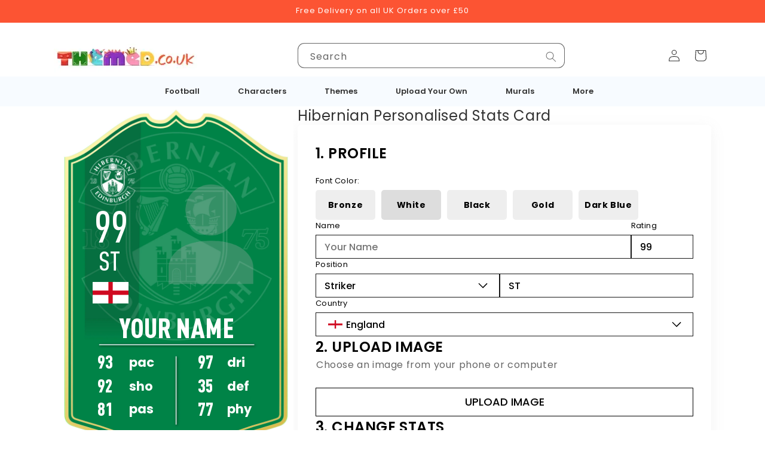

--- FILE ---
content_type: text/html; charset=utf-8
request_url: https://www.themed.co.uk/products/hibernian-personalised-stats-card
body_size: 105723
content:
<!doctype html>
<html class="no-js" lang="en">
  <head>
<!--LOOMI SDK-->
<!--DO NOT EDIT-->
<link rel="preconnect"  href="https://live.visually-io.com/" crossorigin data-em-disable>
<link rel="dns-prefetch" href="https://live.visually-io.com/" data-em-disable>
<script>
    (()=> {
        const env = 2;
        var store = "7577c6-3.myshopify.com";
        var alias = store.replace(".myshopify.com", "").replaceAll("-", "_").toUpperCase();
        var jitsuKey =  "js.78361526612";
        window.loomi_ctx = {...(window.loomi_ctx || {}),storeAlias:alias,jitsuKey,env};
        
        
    
	
	var product = {};
	var variants = [];
	
	variants.push({id:47671977771348,policy:"deny",price:2499,iq:-9});
	
	variants.push({id:47671977804116,policy:"deny",price:3499,iq:-6});
	
	variants.push({id:47671977836884,policy:"deny",price:4299,iq:-2});
	
	variants.push({id:47671977869652,policy:"deny",price:4999,iq:0});
	
	product.variants = variants;
	product.oos = !true;
	product.price = 2499 ;
	window.loomi_ctx.current_product=product;
	window.loomi_ctx.productId=8636048605524;
	window.loomi_ctx.variantId = 47671977771348;
	
    })()
</script>
<link href="https://live.visually-io.com/cf/7577C6_3.js?k=js.78361526612&e=2&s=7577C6_3" rel="preload" as="script" data-em-disable>
<link href="https://live.visually-io.com/cf/7577C6_3.js?k=js.78361526612&e=2&s=7577C6_3" rel="preload" as="script" data-em-disable>
<link href="https://assets.visually.io/widgets/vsly-preact.min.js" rel="preload" as="script" data-em-disable>
<script data-vsly="preact2" type="text/javascript" src="https://assets.visually.io/widgets/vsly-preact.min.js" data-em-disable></script>
<script type="text/javascript" src="https://live.visually-io.com/cf/7577C6_3.js" data-em-disable></script>
<script type="text/javascript" src="https://live.visually-io.com/v/visually.js" data-em-disable></script>
<script defer type="text/javascript" src="https://live.visually-io.com/v/visually-a.js" data-em-disable></script>
<!--LOOMI SDK-->


    <meta charset="utf-8">
    <meta http-equiv="X-UA-Compatible" content="IE=edge">
    <meta name="viewport" content="width=device-width,initial-scale=1">
    <meta name="theme-color" content="">
    <link rel="canonical" href="https://www.themed.co.uk/products/hibernian-personalised-stats-card"><link rel="icon" type="image/png" href="//www.themed.co.uk/cdn/shop/files/themed-logo-button-pic.jpg?crop=center&height=32&v=1698442064&width=32"><link rel="preconnect" href="https://fonts.shopifycdn.com" crossorigin><title>
      Hibernian Personalised Stats Card
 &ndash; www.themed.co.uk</title>

    
      <meta name="description" content="Official Hibs Personalised Stats Card, create your own custom printed football card, only available from Themed.co.uk.">
    

    

<meta property="og:site_name" content="www.themed.co.uk">
<meta property="og:url" content="https://www.themed.co.uk/products/hibernian-personalised-stats-card">
<meta property="og:title" content="Hibernian Personalised Stats Card">
<meta property="og:type" content="product">
<meta property="og:description" content="Official Hibs Personalised Stats Card, create your own custom printed football card, only available from Themed.co.uk."><meta property="og:image" content="http://www.themed.co.uk/cdn/shop/files/hibs-base_iha97lnz1hgiilpc.jpg?v=1698429527">
  <meta property="og:image:secure_url" content="https://www.themed.co.uk/cdn/shop/files/hibs-base_iha97lnz1hgiilpc.jpg?v=1698429527">
  <meta property="og:image:width" content="1620">
  <meta property="og:image:height" content="2500"><meta property="og:price:amount" content="24.99">
  <meta property="og:price:currency" content="GBP"><meta name="twitter:site" content="@themedcouk"><meta name="twitter:card" content="summary_large_image">
<meta name="twitter:title" content="Hibernian Personalised Stats Card">
<meta name="twitter:description" content="Official Hibs Personalised Stats Card, create your own custom printed football card, only available from Themed.co.uk.">


    <script src="//www.themed.co.uk/cdn/shop/t/21/assets/constants.js?v=58251544750838685771726590747" defer="defer"></script>
    <script src="//www.themed.co.uk/cdn/shop/t/21/assets/pubsub.js?v=158357773527763999511726590747" defer="defer"></script>
    <script src="//www.themed.co.uk/cdn/shop/t/21/assets/global.js?v=18087740525806603251726590747" defer="defer"></script><script>window.performance && window.performance.mark && window.performance.mark('shopify.content_for_header.start');</script><meta name="google-site-verification" content="JD-0DJxbIuICkP1fkGmf6BL8BG41jP1ERnIcvuHpONA">
<meta name="facebook-domain-verification" content="zzqs1ywj49rpbhyl6rr3yo9heobpya">
<meta id="shopify-digital-wallet" name="shopify-digital-wallet" content="/78361526612/digital_wallets/dialog">
<meta name="shopify-checkout-api-token" content="8da5510eb36496ad7d884a2fae1a7ccc">
<meta id="in-context-paypal-metadata" data-shop-id="78361526612" data-venmo-supported="false" data-environment="production" data-locale="en_US" data-paypal-v4="true" data-currency="GBP">
<link rel="alternate" type="application/json+oembed" href="https://www.themed.co.uk/products/hibernian-personalised-stats-card.oembed">
<script async="async" src="/checkouts/internal/preloads.js?locale=en-GB"></script>
<link rel="preconnect" href="https://shop.app" crossorigin="anonymous">
<script async="async" src="https://shop.app/checkouts/internal/preloads.js?locale=en-GB&shop_id=78361526612" crossorigin="anonymous"></script>
<script id="apple-pay-shop-capabilities" type="application/json">{"shopId":78361526612,"countryCode":"GB","currencyCode":"GBP","merchantCapabilities":["supports3DS"],"merchantId":"gid:\/\/shopify\/Shop\/78361526612","merchantName":"www.themed.co.uk","requiredBillingContactFields":["postalAddress","email"],"requiredShippingContactFields":["postalAddress","email"],"shippingType":"shipping","supportedNetworks":["visa","maestro","masterCard","amex","discover","elo"],"total":{"type":"pending","label":"www.themed.co.uk","amount":"1.00"},"shopifyPaymentsEnabled":true,"supportsSubscriptions":true}</script>
<script id="shopify-features" type="application/json">{"accessToken":"8da5510eb36496ad7d884a2fae1a7ccc","betas":["rich-media-storefront-analytics"],"domain":"www.themed.co.uk","predictiveSearch":true,"shopId":78361526612,"locale":"en"}</script>
<script>var Shopify = Shopify || {};
Shopify.shop = "7577c6-3.myshopify.com";
Shopify.locale = "en";
Shopify.currency = {"active":"GBP","rate":"1.0"};
Shopify.country = "GB";
Shopify.theme = {"name":"New search 2 - themed-proj\/main","id":173445185876,"schema_name":"Crave","schema_version":"12.0.0","theme_store_id":null,"role":"main"};
Shopify.theme.handle = "null";
Shopify.theme.style = {"id":null,"handle":null};
Shopify.cdnHost = "www.themed.co.uk/cdn";
Shopify.routes = Shopify.routes || {};
Shopify.routes.root = "/";</script>
<script type="module">!function(o){(o.Shopify=o.Shopify||{}).modules=!0}(window);</script>
<script>!function(o){function n(){var o=[];function n(){o.push(Array.prototype.slice.apply(arguments))}return n.q=o,n}var t=o.Shopify=o.Shopify||{};t.loadFeatures=n(),t.autoloadFeatures=n()}(window);</script>
<script>
  window.ShopifyPay = window.ShopifyPay || {};
  window.ShopifyPay.apiHost = "shop.app\/pay";
  window.ShopifyPay.redirectState = null;
</script>
<script id="shop-js-analytics" type="application/json">{"pageType":"product"}</script>
<script defer="defer" async type="module" src="//www.themed.co.uk/cdn/shopifycloud/shop-js/modules/v2/client.init-shop-cart-sync_BdyHc3Nr.en.esm.js"></script>
<script defer="defer" async type="module" src="//www.themed.co.uk/cdn/shopifycloud/shop-js/modules/v2/chunk.common_Daul8nwZ.esm.js"></script>
<script type="module">
  await import("//www.themed.co.uk/cdn/shopifycloud/shop-js/modules/v2/client.init-shop-cart-sync_BdyHc3Nr.en.esm.js");
await import("//www.themed.co.uk/cdn/shopifycloud/shop-js/modules/v2/chunk.common_Daul8nwZ.esm.js");

  window.Shopify.SignInWithShop?.initShopCartSync?.({"fedCMEnabled":true,"windoidEnabled":true});

</script>
<script>
  window.Shopify = window.Shopify || {};
  if (!window.Shopify.featureAssets) window.Shopify.featureAssets = {};
  window.Shopify.featureAssets['shop-js'] = {"shop-cart-sync":["modules/v2/client.shop-cart-sync_QYOiDySF.en.esm.js","modules/v2/chunk.common_Daul8nwZ.esm.js"],"init-fed-cm":["modules/v2/client.init-fed-cm_DchLp9rc.en.esm.js","modules/v2/chunk.common_Daul8nwZ.esm.js"],"shop-button":["modules/v2/client.shop-button_OV7bAJc5.en.esm.js","modules/v2/chunk.common_Daul8nwZ.esm.js"],"init-windoid":["modules/v2/client.init-windoid_DwxFKQ8e.en.esm.js","modules/v2/chunk.common_Daul8nwZ.esm.js"],"shop-cash-offers":["modules/v2/client.shop-cash-offers_DWtL6Bq3.en.esm.js","modules/v2/chunk.common_Daul8nwZ.esm.js","modules/v2/chunk.modal_CQq8HTM6.esm.js"],"shop-toast-manager":["modules/v2/client.shop-toast-manager_CX9r1SjA.en.esm.js","modules/v2/chunk.common_Daul8nwZ.esm.js"],"init-shop-email-lookup-coordinator":["modules/v2/client.init-shop-email-lookup-coordinator_UhKnw74l.en.esm.js","modules/v2/chunk.common_Daul8nwZ.esm.js"],"pay-button":["modules/v2/client.pay-button_DzxNnLDY.en.esm.js","modules/v2/chunk.common_Daul8nwZ.esm.js"],"avatar":["modules/v2/client.avatar_BTnouDA3.en.esm.js"],"init-shop-cart-sync":["modules/v2/client.init-shop-cart-sync_BdyHc3Nr.en.esm.js","modules/v2/chunk.common_Daul8nwZ.esm.js"],"shop-login-button":["modules/v2/client.shop-login-button_D8B466_1.en.esm.js","modules/v2/chunk.common_Daul8nwZ.esm.js","modules/v2/chunk.modal_CQq8HTM6.esm.js"],"init-customer-accounts-sign-up":["modules/v2/client.init-customer-accounts-sign-up_C8fpPm4i.en.esm.js","modules/v2/client.shop-login-button_D8B466_1.en.esm.js","modules/v2/chunk.common_Daul8nwZ.esm.js","modules/v2/chunk.modal_CQq8HTM6.esm.js"],"init-shop-for-new-customer-accounts":["modules/v2/client.init-shop-for-new-customer-accounts_CVTO0Ztu.en.esm.js","modules/v2/client.shop-login-button_D8B466_1.en.esm.js","modules/v2/chunk.common_Daul8nwZ.esm.js","modules/v2/chunk.modal_CQq8HTM6.esm.js"],"init-customer-accounts":["modules/v2/client.init-customer-accounts_dRgKMfrE.en.esm.js","modules/v2/client.shop-login-button_D8B466_1.en.esm.js","modules/v2/chunk.common_Daul8nwZ.esm.js","modules/v2/chunk.modal_CQq8HTM6.esm.js"],"shop-follow-button":["modules/v2/client.shop-follow-button_CkZpjEct.en.esm.js","modules/v2/chunk.common_Daul8nwZ.esm.js","modules/v2/chunk.modal_CQq8HTM6.esm.js"],"lead-capture":["modules/v2/client.lead-capture_BntHBhfp.en.esm.js","modules/v2/chunk.common_Daul8nwZ.esm.js","modules/v2/chunk.modal_CQq8HTM6.esm.js"],"checkout-modal":["modules/v2/client.checkout-modal_CfxcYbTm.en.esm.js","modules/v2/chunk.common_Daul8nwZ.esm.js","modules/v2/chunk.modal_CQq8HTM6.esm.js"],"shop-login":["modules/v2/client.shop-login_Da4GZ2H6.en.esm.js","modules/v2/chunk.common_Daul8nwZ.esm.js","modules/v2/chunk.modal_CQq8HTM6.esm.js"],"payment-terms":["modules/v2/client.payment-terms_MV4M3zvL.en.esm.js","modules/v2/chunk.common_Daul8nwZ.esm.js","modules/v2/chunk.modal_CQq8HTM6.esm.js"]};
</script>
<script>(function() {
  var isLoaded = false;
  function asyncLoad() {
    if (isLoaded) return;
    isLoaded = true;
    var urls = ["https:\/\/cdn.productcustomizer.com\/storefront\/production-product-customizer-v2.js?shop=7577c6-3.myshopify.com","https:\/\/design-packs.herokuapp.com\/design_packs_file.js?shop=7577c6-3.myshopify.com","https:\/\/woolyfeed-tags.nyc3.cdn.digitaloceanspaces.com\/7577c6-3.myshopify.com\/9394696636.js?shop=7577c6-3.myshopify.com"];
    for (var i = 0; i < urls.length; i++) {
      var s = document.createElement('script');
      s.type = 'text/javascript';
      s.async = true;
      s.src = urls[i];
      var x = document.getElementsByTagName('script')[0];
      x.parentNode.insertBefore(s, x);
    }
  };
  if(window.attachEvent) {
    window.attachEvent('onload', asyncLoad);
  } else {
    window.addEventListener('load', asyncLoad, false);
  }
})();</script>
<script id="__st">var __st={"a":78361526612,"offset":0,"reqid":"bbd53c78-609b-4106-a6e3-d06370ada06d-1769001662","pageurl":"www.themed.co.uk\/products\/hibernian-personalised-stats-card","u":"036be49a9768","p":"product","rtyp":"product","rid":8636048605524};</script>
<script>window.ShopifyPaypalV4VisibilityTracking = true;</script>
<script id="captcha-bootstrap">!function(){'use strict';const t='contact',e='account',n='new_comment',o=[[t,t],['blogs',n],['comments',n],[t,'customer']],c=[[e,'customer_login'],[e,'guest_login'],[e,'recover_customer_password'],[e,'create_customer']],r=t=>t.map((([t,e])=>`form[action*='/${t}']:not([data-nocaptcha='true']) input[name='form_type'][value='${e}']`)).join(','),a=t=>()=>t?[...document.querySelectorAll(t)].map((t=>t.form)):[];function s(){const t=[...o],e=r(t);return a(e)}const i='password',u='form_key',d=['recaptcha-v3-token','g-recaptcha-response','h-captcha-response',i],f=()=>{try{return window.sessionStorage}catch{return}},m='__shopify_v',_=t=>t.elements[u];function p(t,e,n=!1){try{const o=window.sessionStorage,c=JSON.parse(o.getItem(e)),{data:r}=function(t){const{data:e,action:n}=t;return t[m]||n?{data:e,action:n}:{data:t,action:n}}(c);for(const[e,n]of Object.entries(r))t.elements[e]&&(t.elements[e].value=n);n&&o.removeItem(e)}catch(o){console.error('form repopulation failed',{error:o})}}const l='form_type',E='cptcha';function T(t){t.dataset[E]=!0}const w=window,h=w.document,L='Shopify',v='ce_forms',y='captcha';let A=!1;((t,e)=>{const n=(g='f06e6c50-85a8-45c8-87d0-21a2b65856fe',I='https://cdn.shopify.com/shopifycloud/storefront-forms-hcaptcha/ce_storefront_forms_captcha_hcaptcha.v1.5.2.iife.js',D={infoText:'Protected by hCaptcha',privacyText:'Privacy',termsText:'Terms'},(t,e,n)=>{const o=w[L][v],c=o.bindForm;if(c)return c(t,g,e,D).then(n);var r;o.q.push([[t,g,e,D],n]),r=I,A||(h.body.append(Object.assign(h.createElement('script'),{id:'captcha-provider',async:!0,src:r})),A=!0)});var g,I,D;w[L]=w[L]||{},w[L][v]=w[L][v]||{},w[L][v].q=[],w[L][y]=w[L][y]||{},w[L][y].protect=function(t,e){n(t,void 0,e),T(t)},Object.freeze(w[L][y]),function(t,e,n,w,h,L){const[v,y,A,g]=function(t,e,n){const i=e?o:[],u=t?c:[],d=[...i,...u],f=r(d),m=r(i),_=r(d.filter((([t,e])=>n.includes(e))));return[a(f),a(m),a(_),s()]}(w,h,L),I=t=>{const e=t.target;return e instanceof HTMLFormElement?e:e&&e.form},D=t=>v().includes(t);t.addEventListener('submit',(t=>{const e=I(t);if(!e)return;const n=D(e)&&!e.dataset.hcaptchaBound&&!e.dataset.recaptchaBound,o=_(e),c=g().includes(e)&&(!o||!o.value);(n||c)&&t.preventDefault(),c&&!n&&(function(t){try{if(!f())return;!function(t){const e=f();if(!e)return;const n=_(t);if(!n)return;const o=n.value;o&&e.removeItem(o)}(t);const e=Array.from(Array(32),(()=>Math.random().toString(36)[2])).join('');!function(t,e){_(t)||t.append(Object.assign(document.createElement('input'),{type:'hidden',name:u})),t.elements[u].value=e}(t,e),function(t,e){const n=f();if(!n)return;const o=[...t.querySelectorAll(`input[type='${i}']`)].map((({name:t})=>t)),c=[...d,...o],r={};for(const[a,s]of new FormData(t).entries())c.includes(a)||(r[a]=s);n.setItem(e,JSON.stringify({[m]:1,action:t.action,data:r}))}(t,e)}catch(e){console.error('failed to persist form',e)}}(e),e.submit())}));const S=(t,e)=>{t&&!t.dataset[E]&&(n(t,e.some((e=>e===t))),T(t))};for(const o of['focusin','change'])t.addEventListener(o,(t=>{const e=I(t);D(e)&&S(e,y())}));const B=e.get('form_key'),M=e.get(l),P=B&&M;t.addEventListener('DOMContentLoaded',(()=>{const t=y();if(P)for(const e of t)e.elements[l].value===M&&p(e,B);[...new Set([...A(),...v().filter((t=>'true'===t.dataset.shopifyCaptcha))])].forEach((e=>S(e,t)))}))}(h,new URLSearchParams(w.location.search),n,t,e,['guest_login'])})(!0,!0)}();</script>
<script integrity="sha256-4kQ18oKyAcykRKYeNunJcIwy7WH5gtpwJnB7kiuLZ1E=" data-source-attribution="shopify.loadfeatures" defer="defer" src="//www.themed.co.uk/cdn/shopifycloud/storefront/assets/storefront/load_feature-a0a9edcb.js" crossorigin="anonymous"></script>
<script crossorigin="anonymous" defer="defer" src="//www.themed.co.uk/cdn/shopifycloud/storefront/assets/shopify_pay/storefront-65b4c6d7.js?v=20250812"></script>
<script data-source-attribution="shopify.dynamic_checkout.dynamic.init">var Shopify=Shopify||{};Shopify.PaymentButton=Shopify.PaymentButton||{isStorefrontPortableWallets:!0,init:function(){window.Shopify.PaymentButton.init=function(){};var t=document.createElement("script");t.src="https://www.themed.co.uk/cdn/shopifycloud/portable-wallets/latest/portable-wallets.en.js",t.type="module",document.head.appendChild(t)}};
</script>
<script data-source-attribution="shopify.dynamic_checkout.buyer_consent">
  function portableWalletsHideBuyerConsent(e){var t=document.getElementById("shopify-buyer-consent"),n=document.getElementById("shopify-subscription-policy-button");t&&n&&(t.classList.add("hidden"),t.setAttribute("aria-hidden","true"),n.removeEventListener("click",e))}function portableWalletsShowBuyerConsent(e){var t=document.getElementById("shopify-buyer-consent"),n=document.getElementById("shopify-subscription-policy-button");t&&n&&(t.classList.remove("hidden"),t.removeAttribute("aria-hidden"),n.addEventListener("click",e))}window.Shopify?.PaymentButton&&(window.Shopify.PaymentButton.hideBuyerConsent=portableWalletsHideBuyerConsent,window.Shopify.PaymentButton.showBuyerConsent=portableWalletsShowBuyerConsent);
</script>
<script data-source-attribution="shopify.dynamic_checkout.cart.bootstrap">document.addEventListener("DOMContentLoaded",(function(){function t(){return document.querySelector("shopify-accelerated-checkout-cart, shopify-accelerated-checkout")}if(t())Shopify.PaymentButton.init();else{new MutationObserver((function(e,n){t()&&(Shopify.PaymentButton.init(),n.disconnect())})).observe(document.body,{childList:!0,subtree:!0})}}));
</script>
<script id='scb4127' type='text/javascript' async='' src='https://www.themed.co.uk/cdn/shopifycloud/privacy-banner/storefront-banner.js'></script><link id="shopify-accelerated-checkout-styles" rel="stylesheet" media="screen" href="https://www.themed.co.uk/cdn/shopifycloud/portable-wallets/latest/accelerated-checkout-backwards-compat.css" crossorigin="anonymous">
<style id="shopify-accelerated-checkout-cart">
        #shopify-buyer-consent {
  margin-top: 1em;
  display: inline-block;
  width: 100%;
}

#shopify-buyer-consent.hidden {
  display: none;
}

#shopify-subscription-policy-button {
  background: none;
  border: none;
  padding: 0;
  text-decoration: underline;
  font-size: inherit;
  cursor: pointer;
}

#shopify-subscription-policy-button::before {
  box-shadow: none;
}

      </style>
<script id="sections-script" data-sections="header" defer="defer" src="//www.themed.co.uk/cdn/shop/t/21/compiled_assets/scripts.js?v=10263"></script>
<script>window.performance && window.performance.mark && window.performance.mark('shopify.content_for_header.end');</script>


    <style data-shopify>
        @font-face {
        font-family: 'Din Pro Condensed Black';
        src: url('https://cdn.shopify.com/s/files/1/0783/6152/6612/files/DINPro-CondensedBlack.eot?v=1708703270');
        src: url('https://cdn.shopify.com/s/files/1/0783/6152/6612/files/DINPro-CondensedBlack.ttf?v=1708703270') format('truetype'),
             url('https://cdn.shopify.com/s/files/1/0783/6152/6612/files/DINPro-CondensedBlack.woff?v=1708703270') format('woff'),
             url('https://cdn.shopify.com/s/files/1/0783/6152/6612/files/DINPro-CondensedBlack.woff2?v=1708703270') format('woff2');
        font-weight: normal;
        font-style: normal;
      }
      @font-face {
        font-family: 'Din Pro Condensed Medium';
        src: url('https://cdn.shopify.com/s/files/1/0783/6152/6612/files/DINPro-CondensedMedium.eot?v=1708703270'),
             url('https://cdn.shopify.com/s/files/1/0783/6152/6612/files/DINPro-CondensedMedium.ttf?v=1708703270') format('truetype'),
             url('https://cdn.shopify.com/s/files/1/0783/6152/6612/files/DINPro-CondensedMedium.woff?v=1708703269') format('woff'),
             url('https://cdn.shopify.com/s/files/1/0783/6152/6612/files/DINPro-CondensedMedium.woff2?v=1708703269') format('woff2');

      }
          @font-face {
  font-family: Poppins;
  font-weight: 400;
  font-style: normal;
  font-display: swap;
  src: url("//www.themed.co.uk/cdn/fonts/poppins/poppins_n4.0ba78fa5af9b0e1a374041b3ceaadf0a43b41362.woff2") format("woff2"),
       url("//www.themed.co.uk/cdn/fonts/poppins/poppins_n4.214741a72ff2596839fc9760ee7a770386cf16ca.woff") format("woff");
}

          @font-face {
  font-family: Poppins;
  font-weight: 700;
  font-style: normal;
  font-display: swap;
  src: url("//www.themed.co.uk/cdn/fonts/poppins/poppins_n7.56758dcf284489feb014a026f3727f2f20a54626.woff2") format("woff2"),
       url("//www.themed.co.uk/cdn/fonts/poppins/poppins_n7.f34f55d9b3d3205d2cd6f64955ff4b36f0cfd8da.woff") format("woff");
}

          @font-face {
  font-family: Poppins;
  font-weight: 400;
  font-style: italic;
  font-display: swap;
  src: url("//www.themed.co.uk/cdn/fonts/poppins/poppins_i4.846ad1e22474f856bd6b81ba4585a60799a9f5d2.woff2") format("woff2"),
       url("//www.themed.co.uk/cdn/fonts/poppins/poppins_i4.56b43284e8b52fc64c1fd271f289a39e8477e9ec.woff") format("woff");
}

          @font-face {
  font-family: Poppins;
  font-weight: 700;
  font-style: italic;
  font-display: swap;
  src: url("//www.themed.co.uk/cdn/fonts/poppins/poppins_i7.42fd71da11e9d101e1e6c7932199f925f9eea42d.woff2") format("woff2"),
       url("//www.themed.co.uk/cdn/fonts/poppins/poppins_i7.ec8499dbd7616004e21155106d13837fff4cf556.woff") format("woff");
}

          @font-face {
  font-family: Poppins;
  font-weight: 400;
  font-style: normal;
  font-display: swap;
  src: url("//www.themed.co.uk/cdn/fonts/poppins/poppins_n4.0ba78fa5af9b0e1a374041b3ceaadf0a43b41362.woff2") format("woff2"),
       url("//www.themed.co.uk/cdn/fonts/poppins/poppins_n4.214741a72ff2596839fc9760ee7a770386cf16ca.woff") format("woff");
}


          
            :root,
            .color-background-1 {
              --color-background: 255,255,255;
            
              --gradient-background: #ffffff;
            

            

            --color-foreground: 51,51,51;
            --color-background-contrast: 191,191,191;
            --color-shadow: 61,8,27;
            --color-button: 60,160,4;
            --color-button-text: 242,239,221;
            --color-secondary-button: 255,255,255;
            --color-secondary-button-text: 51,51,51;
            --color-link: 51,51,51;
            --color-badge-foreground: 51,51,51;
            --color-badge-background: 255,255,255;
            --color-badge-border: 51,51,51;
            --payment-terms-background-color: rgb(255 255 255);
          }
          
            
            .color-background-2 {
              --color-background: 252,84,51;
            
              --gradient-background: #fc5433;
            

            

            --color-foreground: 255,255,255;
            --color-background-contrast: 173,31,3;
            --color-shadow: 61,8,27;
            --color-button: 61,8,27;
            --color-button-text: 250,249,225;
            --color-secondary-button: 252,84,51;
            --color-secondary-button-text: 61,8,27;
            --color-link: 61,8,27;
            --color-badge-foreground: 255,255,255;
            --color-badge-background: 252,84,51;
            --color-badge-border: 255,255,255;
            --payment-terms-background-color: rgb(252 84 51);
          }
          
            
            .color-inverse {
              --color-background: 61,8,27;
            
              --gradient-background: #3d081b;
            

            

            --color-foreground: 242,239,221;
            --color-background-contrast: 84,11,37;
            --color-shadow: 61,8,27;
            --color-button: 242,239,221;
            --color-button-text: 61,8,27;
            --color-secondary-button: 61,8,27;
            --color-secondary-button-text: 242,239,221;
            --color-link: 242,239,221;
            --color-badge-foreground: 242,239,221;
            --color-badge-background: 61,8,27;
            --color-badge-border: 242,239,221;
            --payment-terms-background-color: rgb(61 8 27);
          }
          
            
            .color-accent-1 {
              --color-background: 245,245,245;
            
              --gradient-background: #f5f5f5;
            

            

            --color-foreground: 51,51,51;
            --color-background-contrast: 181,181,181;
            --color-shadow: 61,8,27;
            --color-button: 51,51,51;
            --color-button-text: 252,84,51;
            --color-secondary-button: 245,245,245;
            --color-secondary-button-text: 51,51,51;
            --color-link: 51,51,51;
            --color-badge-foreground: 51,51,51;
            --color-badge-background: 245,245,245;
            --color-badge-border: 51,51,51;
            --payment-terms-background-color: rgb(245 245 245);
          }
          
            
            .color-accent-2 {
              --color-background: 249,229,71;
            
              --gradient-background: #f9e547;
            

            

            --color-foreground: 61,8,27;
            --color-background-contrast: 186,166,6;
            --color-shadow: 61,8,27;
            --color-button: 61,8,27;
            --color-button-text: 249,229,71;
            --color-secondary-button: 249,229,71;
            --color-secondary-button-text: 61,8,27;
            --color-link: 61,8,27;
            --color-badge-foreground: 61,8,27;
            --color-badge-background: 249,229,71;
            --color-badge-border: 61,8,27;
            --payment-terms-background-color: rgb(249 229 71);
          }
          
            
            .color-scheme-961ae465-ff78-4d78-9aad-146327e5e486 {
              --color-background: 255,255,255;
            
              --gradient-background: #ffffff;
            

            

            --color-foreground: 51,51,51;
            --color-background-contrast: 191,191,191;
            --color-shadow: 51,51,51;
            --color-button: 60,160,4;
            --color-button-text: 255,255,255;
            --color-secondary-button: 255,255,255;
            --color-secondary-button-text: 51,51,51;
            --color-link: 51,51,51;
            --color-badge-foreground: 51,51,51;
            --color-badge-background: 255,255,255;
            --color-badge-border: 51,51,51;
            --payment-terms-background-color: rgb(255 255 255);
          }
          

          body, .color-background-1, .color-background-2, .color-inverse, .color-accent-1, .color-accent-2, .color-scheme-961ae465-ff78-4d78-9aad-146327e5e486 {
            color: rgba(var(--color-foreground), 0.75);
            background-color: rgb(var(--color-background));
          }

          :root {
            --font-body-family: Poppins, sans-serif;
            --font-body-style: normal;
            --font-body-weight: 400;
            --font-body-weight-bold: 700;

            --font-heading-family: Poppins, sans-serif;
            --font-heading-style: normal;
            --font-heading-weight: 400;

            --font-body-scale: 1.0;
            --font-heading-scale: 1.0;

            --media-padding: px;
            --media-border-opacity: 1.0;
            --media-border-width: 0px;
            --media-radius: 10px;
            --media-shadow-opacity: 1.0;
            --media-shadow-horizontal-offset: 0px;
            --media-shadow-vertical-offset: 0px;
            --media-shadow-blur-radius: 0px;
            --media-shadow-visible: 1;

            --page-width: 120rem;
            --page-width-margin: 0rem;

            --product-card-image-padding: 0.0rem;
            --product-card-corner-radius: 1.0rem;
            --product-card-text-alignment: left;
            --product-card-border-width: 0.0rem;
            --product-card-border-opacity: 1.0;
            --product-card-shadow-opacity: 1.0;
            --product-card-shadow-visible: 1;
            --product-card-shadow-horizontal-offset: 0.0rem;
            --product-card-shadow-vertical-offset: 0.0rem;
            --product-card-shadow-blur-radius: 0.0rem;

            --collection-card-image-padding: 0.0rem;
            --collection-card-corner-radius: 1.0rem;
            --collection-card-text-alignment: left;
            --collection-card-border-width: 0.0rem;
            --collection-card-border-opacity: 1.0;
            --collection-card-shadow-opacity: 1.0;
            --collection-card-shadow-visible: 1;
            --collection-card-shadow-horizontal-offset: 0.0rem;
            --collection-card-shadow-vertical-offset: 0.0rem;
            --collection-card-shadow-blur-radius: 0.0rem;

            --blog-card-image-padding: 0.0rem;
            --blog-card-corner-radius: 1.0rem;
            --blog-card-text-alignment: left;
            --blog-card-border-width: 0.1rem;
            --blog-card-border-opacity: 1.0;
            --blog-card-shadow-opacity: 1.0;
            --blog-card-shadow-visible: 1;
            --blog-card-shadow-horizontal-offset: 0.0rem;
            --blog-card-shadow-vertical-offset: 0.0rem;
            --blog-card-shadow-blur-radius: 0.0rem;

            --badge-corner-radius: 4.0rem;

            --popup-border-width: 1px;
            --popup-border-opacity: 1.0;
            --popup-corner-radius: 10px;
            --popup-shadow-opacity: 1.0;
            --popup-shadow-horizontal-offset: 0px;
            --popup-shadow-vertical-offset: 0px;
            --popup-shadow-blur-radius: 0px;

            --drawer-border-width: 1px;
            --drawer-border-opacity: 0.1;
            --drawer-shadow-opacity: 1.0;
            --drawer-shadow-horizontal-offset: 0px;
            --drawer-shadow-vertical-offset: 0px;
            --drawer-shadow-blur-radius: 0px;

            --spacing-sections-desktop: 64px;
            --spacing-sections-mobile: 45px;

            --grid-desktop-vertical-spacing: 12px;
            --grid-desktop-horizontal-spacing: 12px;
            --grid-mobile-vertical-spacing: 6px;
            --grid-mobile-horizontal-spacing: 6px;

            --text-boxes-border-opacity: 0.2;
            --text-boxes-border-width: 1px;
            --text-boxes-radius: 10px;
            --text-boxes-shadow-opacity: 1.0;
            --text-boxes-shadow-visible: 1;
            --text-boxes-shadow-horizontal-offset: 0px;
            --text-boxes-shadow-vertical-offset: 0px;
            --text-boxes-shadow-blur-radius: 0px;

            --buttons-radius: 10px;
            --buttons-radius-outset: 11px;
            --buttons-border-width: 1px;
            --buttons-border-opacity: 1.0;
            --buttons-shadow-opacity: 0.9;
            --buttons-shadow-visible: 1;
            --buttons-shadow-horizontal-offset: 0px;
            --buttons-shadow-vertical-offset: 0px;
            --buttons-shadow-blur-radius: 0px;
            --buttons-border-offset: 0.3px;

            --inputs-radius: 10px;
            --inputs-border-width: 1px;
            --inputs-border-opacity: 1.0;
            --inputs-shadow-opacity: 1.0;
            --inputs-shadow-horizontal-offset: 0px;
            --inputs-margin-offset: 0px;
            --inputs-shadow-vertical-offset: 0px;
            --inputs-shadow-blur-radius: 0px;
            --inputs-radius-outset: 11px;

            --variant-pills-radius: 8px;
            --variant-pills-border-width: 1px;
            --variant-pills-border-opacity: 0.4;
            --variant-pills-shadow-opacity: 0.0;
            --variant-pills-shadow-horizontal-offset: 0px;
            --variant-pills-shadow-vertical-offset: 0px;
            --variant-pills-shadow-blur-radius: 0px;
          }

          *,
          *::before,
          *::after {
            box-sizing: inherit;
          }

          html {
            box-sizing: border-box;
            font-size: calc(var(--font-body-scale) * 62.5%);
            height: 100%;
          }

          body {
            display: grid;
            grid-template-rows: auto auto 1fr auto;
            grid-template-columns: 100%;
            min-height: 100%;
            margin: 0;
            font-size: 1.5rem;
            letter-spacing: 0.06rem;
            line-height: calc(1 + 0.8 / var(--font-body-scale));
            font-family: var(--font-body-family);
            font-style: var(--font-body-style);
            font-weight: var(--font-body-weight);
          }

          @media screen and (min-width: 750px) {
            body {
              font-size: 1.6rem;
            }
          }

      .slider{
        background-color: rgba(0,0,0,0) !important; 
        position: static !important; 
      }

      .slider:before{
        display: none;
      }
    </style>

    <link href="//www.themed.co.uk/cdn/shop/t/21/assets/base.css?v=41381643785143517121750704519" rel="stylesheet" type="text/css" media="all" />
<link rel="preload" as="font" href="//www.themed.co.uk/cdn/fonts/poppins/poppins_n4.0ba78fa5af9b0e1a374041b3ceaadf0a43b41362.woff2" type="font/woff2" crossorigin><link rel="preload" as="font" href="//www.themed.co.uk/cdn/fonts/poppins/poppins_n4.0ba78fa5af9b0e1a374041b3ceaadf0a43b41362.woff2" type="font/woff2" crossorigin><link href="//www.themed.co.uk/cdn/shop/t/21/assets/component-localization-form.css?v=143319823105703127341726590747" rel="stylesheet" type="text/css" media="all" />
      <script src="//www.themed.co.uk/cdn/shop/t/21/assets/localization-form.js?v=161644695336821385561726590747" defer="defer"></script><link
        rel="stylesheet"
        href="//www.themed.co.uk/cdn/shop/t/21/assets/component-predictive-search.css?v=118923337488134913561726590747"
        media="print"
        onload="this.media='all'"
      ><script>
      document.documentElement.className = document.documentElement.className.replace('no-js', 'js');
      if (Shopify.designMode) {
        document.documentElement.classList.add('shopify-design-mode');
      }
    </script>
    


    

    
  
  <link rel="preload" href="//www.themed.co.uk/cdn/shop/t/21/assets/design-pack-styles.css?v=148504728953257082211726590747" as="style">
<link href="//www.themed.co.uk/cdn/shop/t/21/assets/design-pack-styles.css?v=148504728953257082211726590747" rel="stylesheet" type="text/css" media="all" /> 


    <script type="text/javascript">
    (function(c,l,a,r,i,t,y){
        c[a]=c[a]||function(){(c[a].q=c[a].q||[]).push(arguments)};
        t=l.createElement(r);t.async=1;t.src="https://www.clarity.ms/tag/"+i;
        y=l.getElementsByTagName(r)[0];y.parentNode.insertBefore(t,y);
    })(window, document, "clarity", "script", "lr8qpzooox");
</script>

    <script>
  (function(w,d,t,r,u)
  {
    var f,n,i;
    w[u]=w[u]||[],f=function()
    {
      var o={ti:"343131005", enableAutoSpaTracking: true};
      o.q=w[u],w[u]=new UET(o),w[u].push("pageLoad")
    },
    n=d.createElement(t),n.src=r,n.async=1,n.onload=n.onreadystatechange=function()
    {
      var s=this.readyState;
      s&&s!=="loaded"&&s!=="complete"||(f(),n.onload=n.onreadystatechange=null)
    },
    i=d.getElementsByTagName(t)[0],i.parentNode.insertBefore(n,i)
  })
  (window,document,"script","//bat.bing.com/bat.js","uetq");
</script>
  
  <!-- BEGIN app block: shopify://apps/upload-lift/blocks/app-embed/3c98bdcb-7587-4ade-bfe4-7d8af00d05ca -->
<script src="https://assets.cloudlift.app/api/assets/upload.js?shop=7577c6-3.myshopify.com" defer="defer"></script>

<!-- END app block --><!-- BEGIN app block: shopify://apps/judge-me-reviews/blocks/judgeme_core/61ccd3b1-a9f2-4160-9fe9-4fec8413e5d8 --><!-- Start of Judge.me Core -->






<link rel="dns-prefetch" href="https://cdnwidget.judge.me">
<link rel="dns-prefetch" href="https://cdn.judge.me">
<link rel="dns-prefetch" href="https://cdn1.judge.me">
<link rel="dns-prefetch" href="https://api.judge.me">

<script data-cfasync='false' class='jdgm-settings-script'>window.jdgmSettings={"pagination":5,"disable_web_reviews":false,"badge_no_review_text":"No reviews","badge_n_reviews_text":"{{ n }} review/reviews","hide_badge_preview_if_no_reviews":true,"badge_hide_text":false,"enforce_center_preview_badge":false,"widget_title":"Verified Reviews","widget_open_form_text":"Write a review","widget_close_form_text":"Cancel review","widget_refresh_page_text":"Refresh page","widget_summary_text":"Excellent - Based on {{ number_of_reviews }} review/reviews","widget_no_review_text":"Be the first to write a review","widget_name_field_text":"Display name","widget_verified_name_field_text":"Verified Name (public)","widget_name_placeholder_text":"Display name","widget_required_field_error_text":"This field is required.","widget_email_field_text":"Email address","widget_verified_email_field_text":"Verified Email (private, can not be edited)","widget_email_placeholder_text":"Your email address","widget_email_field_error_text":"Please enter a valid email address.","widget_rating_field_text":"Rating","widget_review_title_field_text":"Review Title","widget_review_title_placeholder_text":"Give your review a title","widget_review_body_field_text":"Review content","widget_review_body_placeholder_text":"Start writing here...","widget_pictures_field_text":"Picture/Video (optional)","widget_submit_review_text":"Submit Review","widget_submit_verified_review_text":"Submit Verified Review","widget_submit_success_msg_with_auto_publish":"Thank you! Please refresh the page in a few moments to see your review. You can remove or edit your review by logging into \u003ca href='https://judge.me/login' target='_blank' rel='nofollow noopener'\u003eJudge.me\u003c/a\u003e","widget_submit_success_msg_no_auto_publish":"Thank you! Your review will be published as soon as it is approved by the shop admin. You can remove or edit your review by logging into \u003ca href='https://judge.me/login' target='_blank' rel='nofollow noopener'\u003eJudge.me\u003c/a\u003e","widget_show_default_reviews_out_of_total_text":"Showing {{ n_reviews_shown }} out of {{ n_reviews }} reviews.","widget_show_all_link_text":"Show all","widget_show_less_link_text":"Show less","widget_author_said_text":"{{ reviewer_name }} said:","widget_days_text":"{{ n }} days ago","widget_weeks_text":"{{ n }} week/weeks ago","widget_months_text":"{{ n }} month/months ago","widget_years_text":"{{ n }} year/years ago","widget_yesterday_text":"Yesterday","widget_today_text":"Today","widget_replied_text":"\u003e\u003e {{ shop_name }} replied:","widget_read_more_text":"Read more","widget_reviewer_name_as_initial":"","widget_rating_filter_color":"#fbcd0a","widget_rating_filter_see_all_text":"See all reviews","widget_sorting_most_recent_text":"Most Recent","widget_sorting_highest_rating_text":"Highest Rating","widget_sorting_lowest_rating_text":"Lowest Rating","widget_sorting_with_pictures_text":"Only Pictures","widget_sorting_most_helpful_text":"Most Helpful","widget_open_question_form_text":"Ask a question","widget_reviews_subtab_text":"Reviews","widget_questions_subtab_text":"Questions","widget_question_label_text":"Question","widget_answer_label_text":"Answer","widget_question_placeholder_text":"Write your question here","widget_submit_question_text":"Submit Question","widget_question_submit_success_text":"Thank you for your question! We will notify you once it gets answered.","verified_badge_text":"Verified","verified_badge_bg_color":"#108474","verified_badge_text_color":"","verified_badge_placement":"left-of-reviewer-name","widget_review_max_height":"","widget_hide_border":true,"widget_social_share":false,"widget_thumb":false,"widget_review_location_show":false,"widget_location_format":"","all_reviews_include_out_of_store_products":true,"all_reviews_out_of_store_text":"(out of store)","all_reviews_pagination":100,"all_reviews_product_name_prefix_text":"about","enable_review_pictures":true,"enable_question_anwser":false,"widget_theme":"align","review_date_format":"dd/mm/yyyy","default_sort_method":"highest-rating","widget_product_reviews_subtab_text":"Product Reviews","widget_shop_reviews_subtab_text":"Shop Reviews","widget_other_products_reviews_text":"Reviews for other products","widget_store_reviews_subtab_text":"Store reviews","widget_no_store_reviews_text":"This store hasn't received any reviews yet","widget_web_restriction_product_reviews_text":"This product hasn't received any reviews yet","widget_no_items_text":"No items found","widget_show_more_text":"Show more","widget_write_a_store_review_text":"Write a Store Review","widget_other_languages_heading":"Reviews in Other Languages","widget_translate_review_text":"Translate review to {{ language }}","widget_translating_review_text":"Translating...","widget_show_original_translation_text":"Show original ({{ language }})","widget_translate_review_failed_text":"Review couldn't be translated.","widget_translate_review_retry_text":"Retry","widget_translate_review_try_again_later_text":"Try again later","show_product_url_for_grouped_product":false,"widget_sorting_pictures_first_text":"Pictures First","show_pictures_on_all_rev_page_mobile":false,"show_pictures_on_all_rev_page_desktop":false,"floating_tab_hide_mobile_install_preference":false,"floating_tab_button_name":"★ Reviews","floating_tab_title":"Let customers speak for us","floating_tab_button_color":"","floating_tab_button_background_color":"","floating_tab_url":"","floating_tab_url_enabled":false,"floating_tab_tab_style":"text","all_reviews_text_badge_text":"Customers rate us {{ shop.metafields.judgeme.all_reviews_rating | round: 1 }}/5 based on {{ shop.metafields.judgeme.all_reviews_count }} reviews.","all_reviews_text_badge_text_branded_style":"{{ shop.metafields.judgeme.all_reviews_rating | round: 1 }} out of 5 stars based on {{ shop.metafields.judgeme.all_reviews_count }} reviews","is_all_reviews_text_badge_a_link":false,"show_stars_for_all_reviews_text_badge":false,"all_reviews_text_badge_url":"","all_reviews_text_style":"branded","all_reviews_text_color_style":"judgeme_brand_color","all_reviews_text_color":"#108474","all_reviews_text_show_jm_brand":true,"featured_carousel_show_header":true,"featured_carousel_title":"Real feedback from real people!","testimonials_carousel_title":"Customers are saying","videos_carousel_title":"Real customer stories","cards_carousel_title":"Customers are saying","featured_carousel_count_text":"from {{ n }} reviews","featured_carousel_add_link_to_all_reviews_page":false,"featured_carousel_url":"","featured_carousel_show_images":true,"featured_carousel_autoslide_interval":2,"featured_carousel_arrows_on_the_sides":true,"featured_carousel_height":250,"featured_carousel_width":80,"featured_carousel_image_size":0,"featured_carousel_image_height":250,"featured_carousel_arrow_color":"#eeeeee","verified_count_badge_style":"branded","verified_count_badge_orientation":"horizontal","verified_count_badge_color_style":"judgeme_brand_color","verified_count_badge_color":"#108474","is_verified_count_badge_a_link":false,"verified_count_badge_url":"","verified_count_badge_show_jm_brand":true,"widget_rating_preset_default":5,"widget_first_sub_tab":"product-reviews","widget_show_histogram":true,"widget_histogram_use_custom_color":false,"widget_pagination_use_custom_color":false,"widget_star_use_custom_color":false,"widget_verified_badge_use_custom_color":false,"widget_write_review_use_custom_color":false,"picture_reminder_submit_button":"Upload Pictures","enable_review_videos":false,"mute_video_by_default":false,"widget_sorting_videos_first_text":"Videos First","widget_review_pending_text":"Pending","featured_carousel_items_for_large_screen":3,"social_share_options_order":"Facebook,Twitter","remove_microdata_snippet":true,"disable_json_ld":false,"enable_json_ld_products":false,"preview_badge_show_question_text":false,"preview_badge_no_question_text":"No questions","preview_badge_n_question_text":"{{ number_of_questions }} question/questions","qa_badge_show_icon":false,"qa_badge_position":"same-row","remove_judgeme_branding":false,"widget_add_search_bar":false,"widget_search_bar_placeholder":"Search","widget_sorting_verified_only_text":"Verified only","featured_carousel_theme":"card","featured_carousel_show_rating":true,"featured_carousel_show_title":true,"featured_carousel_show_body":true,"featured_carousel_show_date":false,"featured_carousel_show_reviewer":true,"featured_carousel_show_product":false,"featured_carousel_header_background_color":"#108474","featured_carousel_header_text_color":"#ffffff","featured_carousel_name_product_separator":"reviewed","featured_carousel_full_star_background":"#169891","featured_carousel_empty_star_background":"#dadada","featured_carousel_vertical_theme_background":"#f9fafb","featured_carousel_verified_badge_enable":false,"featured_carousel_verified_badge_color":"#169891","featured_carousel_border_style":"round","featured_carousel_review_line_length_limit":3,"featured_carousel_more_reviews_button_text":"Read more reviews","featured_carousel_view_product_button_text":"View product","all_reviews_page_load_reviews_on":"scroll","all_reviews_page_load_more_text":"Load More Reviews","disable_fb_tab_reviews":false,"enable_ajax_cdn_cache":false,"widget_advanced_speed_features":5,"widget_public_name_text":"displayed publicly like","default_reviewer_name":"John Smith","default_reviewer_name_has_non_latin":true,"widget_reviewer_anonymous":"Anonymous","medals_widget_title":"Judge.me Review Medals","medals_widget_background_color":"#f9fafb","medals_widget_position":"footer_all_pages","medals_widget_border_color":"#f9fafb","medals_widget_verified_text_position":"left","medals_widget_use_monochromatic_version":false,"medals_widget_elements_color":"#108474","show_reviewer_avatar":false,"widget_invalid_yt_video_url_error_text":"Not a YouTube video URL","widget_max_length_field_error_text":"Please enter no more than {0} characters.","widget_show_country_flag":false,"widget_show_collected_via_shop_app":true,"widget_verified_by_shop_badge_style":"light","widget_verified_by_shop_text":"Verified by Shop","widget_show_photo_gallery":false,"widget_load_with_code_splitting":true,"widget_ugc_install_preference":false,"widget_ugc_title":"Made by us, Shared by you","widget_ugc_subtitle":"Tag us to see your picture featured in our page","widget_ugc_arrows_color":"#ffffff","widget_ugc_primary_button_text":"Buy Now","widget_ugc_primary_button_background_color":"#108474","widget_ugc_primary_button_text_color":"#ffffff","widget_ugc_primary_button_border_width":"0","widget_ugc_primary_button_border_style":"none","widget_ugc_primary_button_border_color":"#108474","widget_ugc_primary_button_border_radius":"25","widget_ugc_secondary_button_text":"Load More","widget_ugc_secondary_button_background_color":"#ffffff","widget_ugc_secondary_button_text_color":"#108474","widget_ugc_secondary_button_border_width":"2","widget_ugc_secondary_button_border_style":"solid","widget_ugc_secondary_button_border_color":"#108474","widget_ugc_secondary_button_border_radius":"25","widget_ugc_reviews_button_text":"View Reviews","widget_ugc_reviews_button_background_color":"#ffffff","widget_ugc_reviews_button_text_color":"#108474","widget_ugc_reviews_button_border_width":"2","widget_ugc_reviews_button_border_style":"solid","widget_ugc_reviews_button_border_color":"#108474","widget_ugc_reviews_button_border_radius":"25","widget_ugc_reviews_button_link_to":"judgeme-reviews-page","widget_ugc_show_post_date":true,"widget_ugc_max_width":"800","widget_rating_metafield_value_type":true,"widget_primary_color":"#00C764","widget_enable_secondary_color":false,"widget_secondary_color":"#edf5f5","widget_summary_average_rating_text":"{{ average_rating }} out of 5","widget_media_grid_title":"Customer photos \u0026 videos","widget_media_grid_see_more_text":"See more","widget_round_style":true,"widget_show_product_medals":false,"widget_verified_by_judgeme_text":"Verified by Judge.me","widget_show_store_medals":true,"widget_verified_by_judgeme_text_in_store_medals":"Verified by Judge.me","widget_media_field_exceed_quantity_message":"Sorry, we can only accept {{ max_media }} for one review.","widget_media_field_exceed_limit_message":"{{ file_name }} is too large, please select a {{ media_type }} less than {{ size_limit }}MB.","widget_review_submitted_text":"Review Submitted!","widget_question_submitted_text":"Question Submitted!","widget_close_form_text_question":"Cancel","widget_write_your_answer_here_text":"Write your answer here","widget_enabled_branded_link":true,"widget_show_collected_by_judgeme":false,"widget_reviewer_name_color":"#000000","widget_write_review_text_color":"","widget_write_review_bg_color":"","widget_collected_by_judgeme_text":"collected by Judge.me","widget_pagination_type":"load_more","widget_load_more_text":"Load More","widget_load_more_color":"#108474","widget_full_review_text":"Full Review","widget_read_more_reviews_text":"Read More Reviews","widget_read_questions_text":"Read Questions","widget_questions_and_answers_text":"Questions \u0026 Answers","widget_verified_by_text":"Verified by","widget_verified_text":"Verified","widget_number_of_reviews_text":"{{ number_of_reviews }} reviews","widget_back_button_text":"Back","widget_next_button_text":"Next","widget_custom_forms_filter_button":"Filters","custom_forms_style":"horizontal","widget_show_review_information":false,"how_reviews_are_collected":"How reviews are collected?","widget_show_review_keywords":false,"widget_gdpr_statement":"How we use your data: We'll only contact you about the review you left, and only if necessary. By submitting your review, you agree to Judge.me's \u003ca href='https://judge.me/terms' target='_blank' rel='nofollow noopener'\u003eterms\u003c/a\u003e, \u003ca href='https://judge.me/privacy' target='_blank' rel='nofollow noopener'\u003eprivacy\u003c/a\u003e and \u003ca href='https://judge.me/content-policy' target='_blank' rel='nofollow noopener'\u003econtent\u003c/a\u003e policies.","widget_multilingual_sorting_enabled":false,"widget_translate_review_content_enabled":false,"widget_translate_review_content_method":"manual","popup_widget_review_selection":"automatically_with_pictures","popup_widget_round_border_style":true,"popup_widget_show_title":true,"popup_widget_show_body":true,"popup_widget_show_reviewer":false,"popup_widget_show_product":true,"popup_widget_show_pictures":true,"popup_widget_use_review_picture":true,"popup_widget_show_on_home_page":true,"popup_widget_show_on_product_page":true,"popup_widget_show_on_collection_page":true,"popup_widget_show_on_cart_page":true,"popup_widget_position":"bottom_left","popup_widget_first_review_delay":5,"popup_widget_duration":5,"popup_widget_interval":5,"popup_widget_review_count":5,"popup_widget_hide_on_mobile":true,"review_snippet_widget_round_border_style":true,"review_snippet_widget_card_color":"#FFFFFF","review_snippet_widget_slider_arrows_background_color":"#FFFFFF","review_snippet_widget_slider_arrows_color":"#000000","review_snippet_widget_star_color":"#108474","show_product_variant":false,"all_reviews_product_variant_label_text":"Variant: ","widget_show_verified_branding":false,"widget_ai_summary_title":"Customers say","widget_ai_summary_disclaimer":"AI-powered review summary based on recent customer reviews","widget_show_ai_summary":false,"widget_show_ai_summary_bg":false,"widget_show_review_title_input":true,"redirect_reviewers_invited_via_email":"external_form","request_store_review_after_product_review":false,"request_review_other_products_in_order":false,"review_form_color_scheme":"default","review_form_corner_style":"square","review_form_star_color":{},"review_form_text_color":"#333333","review_form_background_color":"#ffffff","review_form_field_background_color":"#fafafa","review_form_button_color":{},"review_form_button_text_color":"#ffffff","review_form_modal_overlay_color":"#000000","review_content_screen_title_text":"How would you rate this product?","review_content_introduction_text":"We would love it if you would share a bit about your experience.","store_review_form_title_text":"How would you rate this store?","store_review_form_introduction_text":"We would love it if you would share a bit about your experience.","show_review_guidance_text":true,"one_star_review_guidance_text":"Poor","five_star_review_guidance_text":"Great","customer_information_screen_title_text":"About you","customer_information_introduction_text":"Please tell us more about you.","custom_questions_screen_title_text":"Your experience in more detail","custom_questions_introduction_text":"Here are a few questions to help us understand more about your experience.","review_submitted_screen_title_text":"Thanks for your review!","review_submitted_screen_thank_you_text":"We are processing it and it will appear on the store soon.","review_submitted_screen_email_verification_text":"Please confirm your email by clicking the link we just sent you. This helps us keep reviews authentic.","review_submitted_request_store_review_text":"Would you like to share your experience of shopping with us?","review_submitted_review_other_products_text":"Would you like to review these products?","store_review_screen_title_text":"Would you like to share your experience of shopping with us?","store_review_introduction_text":"We value your feedback and use it to improve. Please share any thoughts or suggestions you have.","reviewer_media_screen_title_picture_text":"Share a picture","reviewer_media_introduction_picture_text":"Upload a photo to support your review.","reviewer_media_screen_title_video_text":"Share a video","reviewer_media_introduction_video_text":"Upload a video to support your review.","reviewer_media_screen_title_picture_or_video_text":"Share a picture or video","reviewer_media_introduction_picture_or_video_text":"Upload a photo or video to support your review.","reviewer_media_youtube_url_text":"Paste your Youtube URL here","advanced_settings_next_step_button_text":"Next","advanced_settings_close_review_button_text":"Close","modal_write_review_flow":false,"write_review_flow_required_text":"Required","write_review_flow_privacy_message_text":"We respect your privacy.","write_review_flow_anonymous_text":"Post review as anonymous","write_review_flow_visibility_text":"This won't be visible to other customers.","write_review_flow_multiple_selection_help_text":"Select as many as you like","write_review_flow_single_selection_help_text":"Select one option","write_review_flow_required_field_error_text":"This field is required","write_review_flow_invalid_email_error_text":"Please enter a valid email address","write_review_flow_max_length_error_text":"Max. {{ max_length }} characters.","write_review_flow_media_upload_text":"\u003cb\u003eClick to upload\u003c/b\u003e or drag and drop","write_review_flow_gdpr_statement":"We'll only contact you about your review if necessary. By submitting your review, you agree to our \u003ca href='https://judge.me/terms' target='_blank' rel='nofollow noopener'\u003eterms and conditions\u003c/a\u003e and \u003ca href='https://judge.me/privacy' target='_blank' rel='nofollow noopener'\u003eprivacy policy\u003c/a\u003e.","rating_only_reviews_enabled":false,"show_negative_reviews_help_screen":false,"new_review_flow_help_screen_rating_threshold":3,"negative_review_resolution_screen_title_text":"Tell us more","negative_review_resolution_text":"Your experience matters to us. If there were issues with your purchase, we're here to help. Feel free to reach out to us, we'd love the opportunity to make things right.","negative_review_resolution_button_text":"Contact us","negative_review_resolution_proceed_with_review_text":"Leave a review","negative_review_resolution_subject":"Issue with purchase from {{ shop_name }}.{{ order_name }}","preview_badge_collection_page_install_status":false,"widget_review_custom_css":"","preview_badge_custom_css":"","preview_badge_stars_count":"5-stars","featured_carousel_custom_css":"","floating_tab_custom_css":"","all_reviews_widget_custom_css":"","medals_widget_custom_css":"","verified_badge_custom_css":"","all_reviews_text_custom_css":"","transparency_badges_collected_via_store_invite":false,"transparency_badges_from_another_provider":false,"transparency_badges_collected_from_store_visitor":false,"transparency_badges_collected_by_verified_review_provider":false,"transparency_badges_earned_reward":false,"transparency_badges_collected_via_store_invite_text":"Review collected via store invitation","transparency_badges_from_another_provider_text":"Review collected from another provider","transparency_badges_collected_from_store_visitor_text":"Review collected from a store visitor","transparency_badges_written_in_google_text":"Review written in Google","transparency_badges_written_in_etsy_text":"Review written in Etsy","transparency_badges_written_in_shop_app_text":"Review written in Shop App","transparency_badges_earned_reward_text":"Review earned a reward for future purchase","product_review_widget_per_page":3,"widget_store_review_label_text":"Review about the store","checkout_comment_extension_title_on_product_page":"Customer Comments","checkout_comment_extension_num_latest_comment_show":5,"checkout_comment_extension_format":"name_and_timestamp","checkout_comment_customer_name":"last_initial","checkout_comment_comment_notification":true,"preview_badge_collection_page_install_preference":false,"preview_badge_home_page_install_preference":false,"preview_badge_product_page_install_preference":false,"review_widget_install_preference":"","review_carousel_install_preference":false,"floating_reviews_tab_install_preference":"none","verified_reviews_count_badge_install_preference":false,"all_reviews_text_install_preference":false,"review_widget_best_location":false,"judgeme_medals_install_preference":false,"review_widget_revamp_enabled":false,"review_widget_qna_enabled":false,"review_widget_header_theme":"minimal","review_widget_widget_title_enabled":true,"review_widget_header_text_size":"medium","review_widget_header_text_weight":"regular","review_widget_average_rating_style":"compact","review_widget_bar_chart_enabled":true,"review_widget_bar_chart_type":"numbers","review_widget_bar_chart_style":"standard","review_widget_expanded_media_gallery_enabled":false,"review_widget_reviews_section_theme":"standard","review_widget_image_style":"thumbnails","review_widget_review_image_ratio":"square","review_widget_stars_size":"medium","review_widget_verified_badge":"standard_text","review_widget_review_title_text_size":"medium","review_widget_review_text_size":"medium","review_widget_review_text_length":"medium","review_widget_number_of_columns_desktop":3,"review_widget_carousel_transition_speed":5,"review_widget_custom_questions_answers_display":"always","review_widget_button_text_color":"#FFFFFF","review_widget_text_color":"#000000","review_widget_lighter_text_color":"#7B7B7B","review_widget_corner_styling":"soft","review_widget_review_word_singular":"review","review_widget_review_word_plural":"reviews","review_widget_voting_label":"Helpful?","review_widget_shop_reply_label":"Reply from {{ shop_name }}:","review_widget_filters_title":"Filters","qna_widget_question_word_singular":"Question","qna_widget_question_word_plural":"Questions","qna_widget_answer_reply_label":"Answer from {{ answerer_name }}:","qna_content_screen_title_text":"Ask a question about this product","qna_widget_question_required_field_error_text":"Please enter your question.","qna_widget_flow_gdpr_statement":"We'll only contact you about your question if necessary. By submitting your question, you agree to our \u003ca href='https://judge.me/terms' target='_blank' rel='nofollow noopener'\u003eterms and conditions\u003c/a\u003e and \u003ca href='https://judge.me/privacy' target='_blank' rel='nofollow noopener'\u003eprivacy policy\u003c/a\u003e.","qna_widget_question_submitted_text":"Thanks for your question!","qna_widget_close_form_text_question":"Close","qna_widget_question_submit_success_text":"We’ll notify you by email when your question is answered.","all_reviews_widget_v2025_enabled":false,"all_reviews_widget_v2025_header_theme":"default","all_reviews_widget_v2025_widget_title_enabled":true,"all_reviews_widget_v2025_header_text_size":"medium","all_reviews_widget_v2025_header_text_weight":"regular","all_reviews_widget_v2025_average_rating_style":"compact","all_reviews_widget_v2025_bar_chart_enabled":true,"all_reviews_widget_v2025_bar_chart_type":"numbers","all_reviews_widget_v2025_bar_chart_style":"standard","all_reviews_widget_v2025_expanded_media_gallery_enabled":false,"all_reviews_widget_v2025_show_store_medals":true,"all_reviews_widget_v2025_show_photo_gallery":true,"all_reviews_widget_v2025_show_review_keywords":false,"all_reviews_widget_v2025_show_ai_summary":false,"all_reviews_widget_v2025_show_ai_summary_bg":false,"all_reviews_widget_v2025_add_search_bar":false,"all_reviews_widget_v2025_default_sort_method":"most-recent","all_reviews_widget_v2025_reviews_per_page":10,"all_reviews_widget_v2025_reviews_section_theme":"default","all_reviews_widget_v2025_image_style":"thumbnails","all_reviews_widget_v2025_review_image_ratio":"square","all_reviews_widget_v2025_stars_size":"medium","all_reviews_widget_v2025_verified_badge":"bold_badge","all_reviews_widget_v2025_review_title_text_size":"medium","all_reviews_widget_v2025_review_text_size":"medium","all_reviews_widget_v2025_review_text_length":"medium","all_reviews_widget_v2025_number_of_columns_desktop":3,"all_reviews_widget_v2025_carousel_transition_speed":5,"all_reviews_widget_v2025_custom_questions_answers_display":"always","all_reviews_widget_v2025_show_product_variant":false,"all_reviews_widget_v2025_show_reviewer_avatar":true,"all_reviews_widget_v2025_reviewer_name_as_initial":"","all_reviews_widget_v2025_review_location_show":false,"all_reviews_widget_v2025_location_format":"","all_reviews_widget_v2025_show_country_flag":false,"all_reviews_widget_v2025_verified_by_shop_badge_style":"light","all_reviews_widget_v2025_social_share":false,"all_reviews_widget_v2025_social_share_options_order":"Facebook,Twitter,LinkedIn,Pinterest","all_reviews_widget_v2025_pagination_type":"standard","all_reviews_widget_v2025_button_text_color":"#FFFFFF","all_reviews_widget_v2025_text_color":"#000000","all_reviews_widget_v2025_lighter_text_color":"#7B7B7B","all_reviews_widget_v2025_corner_styling":"soft","all_reviews_widget_v2025_title":"Customer reviews","all_reviews_widget_v2025_ai_summary_title":"Customers say about this store","all_reviews_widget_v2025_no_review_text":"Be the first to write a review","platform":"shopify","branding_url":"https://app.judge.me/reviews","branding_text":"Powered by Judge.me","locale":"en","reply_name":"www.themed.co.uk","widget_version":"3.0","footer":true,"autopublish":true,"review_dates":false,"enable_custom_form":false,"shop_locale":"en","enable_multi_locales_translations":true,"show_review_title_input":true,"review_verification_email_status":"always","can_be_branded":true,"reply_name_text":"www.themed.co.uk"};</script> <style class='jdgm-settings-style'>.jdgm-xx{left:0}:root{--jdgm-primary-color: #00C764;--jdgm-secondary-color: rgba(0,199,100,0.1);--jdgm-star-color: #00C764;--jdgm-write-review-text-color: white;--jdgm-write-review-bg-color: #00C764;--jdgm-paginate-color: #00C764;--jdgm-border-radius: 10;--jdgm-reviewer-name-color: #000000}.jdgm-histogram__bar-content{background-color:#00C764}.jdgm-rev[data-verified-buyer=true] .jdgm-rev__icon.jdgm-rev__icon:after,.jdgm-rev__buyer-badge.jdgm-rev__buyer-badge{color:white;background-color:#108474}.jdgm-review-widget--small .jdgm-gallery.jdgm-gallery .jdgm-gallery__thumbnail-link:nth-child(8) .jdgm-gallery__thumbnail-wrapper.jdgm-gallery__thumbnail-wrapper:before{content:"See more"}@media only screen and (min-width: 768px){.jdgm-gallery.jdgm-gallery .jdgm-gallery__thumbnail-link:nth-child(8) .jdgm-gallery__thumbnail-wrapper.jdgm-gallery__thumbnail-wrapper:before{content:"See more"}}.jdgm-prev-badge[data-average-rating='0.00']{display:none !important}.jdgm-rev .jdgm-rev__timestamp,.jdgm-quest .jdgm-rev__timestamp,.jdgm-carousel-item__timestamp{display:none !important}.jdgm-rev .jdgm-rev__icon{display:none !important}.jdgm-widget.jdgm-all-reviews-widget,.jdgm-widget .jdgm-rev-widg{border:none;padding:0}.jdgm-author-all-initials{display:none !important}.jdgm-author-last-initial{display:none !important}.jdgm-rev-widg__title{visibility:hidden}.jdgm-rev-widg__summary-text{visibility:hidden}.jdgm-prev-badge__text{visibility:hidden}.jdgm-rev__prod-link-prefix:before{content:'about'}.jdgm-rev__variant-label:before{content:'Variant: '}.jdgm-rev__out-of-store-text:before{content:'(out of store)'}@media only screen and (min-width: 768px){.jdgm-rev__pics .jdgm-rev_all-rev-page-picture-separator,.jdgm-rev__pics .jdgm-rev__product-picture{display:none}}@media only screen and (max-width: 768px){.jdgm-rev__pics .jdgm-rev_all-rev-page-picture-separator,.jdgm-rev__pics .jdgm-rev__product-picture{display:none}}.jdgm-preview-badge[data-template="product"]{display:none !important}.jdgm-preview-badge[data-template="collection"]{display:none !important}.jdgm-preview-badge[data-template="index"]{display:none !important}.jdgm-review-widget[data-from-snippet="true"]{display:none !important}.jdgm-verified-count-badget[data-from-snippet="true"]{display:none !important}.jdgm-carousel-wrapper[data-from-snippet="true"]{display:none !important}.jdgm-all-reviews-text[data-from-snippet="true"]{display:none !important}.jdgm-medals-section[data-from-snippet="true"]{display:none !important}.jdgm-ugc-media-wrapper[data-from-snippet="true"]{display:none !important}.jdgm-rev__transparency-badge[data-badge-type="review_collected_via_store_invitation"]{display:none !important}.jdgm-rev__transparency-badge[data-badge-type="review_collected_from_another_provider"]{display:none !important}.jdgm-rev__transparency-badge[data-badge-type="review_collected_from_store_visitor"]{display:none !important}.jdgm-rev__transparency-badge[data-badge-type="review_written_in_etsy"]{display:none !important}.jdgm-rev__transparency-badge[data-badge-type="review_written_in_google_business"]{display:none !important}.jdgm-rev__transparency-badge[data-badge-type="review_written_in_shop_app"]{display:none !important}.jdgm-rev__transparency-badge[data-badge-type="review_earned_for_future_purchase"]{display:none !important}.jdgm-review-snippet-widget .jdgm-rev-snippet-widget__cards-container .jdgm-rev-snippet-card{border-radius:8px;background:#fff}.jdgm-review-snippet-widget .jdgm-rev-snippet-widget__cards-container .jdgm-rev-snippet-card__rev-rating .jdgm-star{color:#108474}.jdgm-review-snippet-widget .jdgm-rev-snippet-widget__prev-btn,.jdgm-review-snippet-widget .jdgm-rev-snippet-widget__next-btn{border-radius:50%;background:#fff}.jdgm-review-snippet-widget .jdgm-rev-snippet-widget__prev-btn>svg,.jdgm-review-snippet-widget .jdgm-rev-snippet-widget__next-btn>svg{fill:#000}.jdgm-full-rev-modal.rev-snippet-widget .jm-mfp-container .jm-mfp-content,.jdgm-full-rev-modal.rev-snippet-widget .jm-mfp-container .jdgm-full-rev__icon,.jdgm-full-rev-modal.rev-snippet-widget .jm-mfp-container .jdgm-full-rev__pic-img,.jdgm-full-rev-modal.rev-snippet-widget .jm-mfp-container .jdgm-full-rev__reply{border-radius:8px}.jdgm-full-rev-modal.rev-snippet-widget .jm-mfp-container .jdgm-full-rev[data-verified-buyer="true"] .jdgm-full-rev__icon::after{border-radius:8px}.jdgm-full-rev-modal.rev-snippet-widget .jm-mfp-container .jdgm-full-rev .jdgm-rev__buyer-badge{border-radius:calc( 8px / 2 )}.jdgm-full-rev-modal.rev-snippet-widget .jm-mfp-container .jdgm-full-rev .jdgm-full-rev__replier::before{content:'www.themed.co.uk'}.jdgm-full-rev-modal.rev-snippet-widget .jm-mfp-container .jdgm-full-rev .jdgm-full-rev__product-button{border-radius:calc( 8px * 6 )}
</style> <style class='jdgm-settings-style'></style> <link id="judgeme_widget_align_css" rel="stylesheet" type="text/css" media="nope!" onload="this.media='all'" href="https://cdnwidget.judge.me/widget_v3/theme/align.css">

  
  
  
  <style class='jdgm-miracle-styles'>
  @-webkit-keyframes jdgm-spin{0%{-webkit-transform:rotate(0deg);-ms-transform:rotate(0deg);transform:rotate(0deg)}100%{-webkit-transform:rotate(359deg);-ms-transform:rotate(359deg);transform:rotate(359deg)}}@keyframes jdgm-spin{0%{-webkit-transform:rotate(0deg);-ms-transform:rotate(0deg);transform:rotate(0deg)}100%{-webkit-transform:rotate(359deg);-ms-transform:rotate(359deg);transform:rotate(359deg)}}@font-face{font-family:'JudgemeStar';src:url("[data-uri]") format("woff");font-weight:normal;font-style:normal}.jdgm-star{font-family:'JudgemeStar';display:inline !important;text-decoration:none !important;padding:0 4px 0 0 !important;margin:0 !important;font-weight:bold;opacity:1;-webkit-font-smoothing:antialiased;-moz-osx-font-smoothing:grayscale}.jdgm-star:hover{opacity:1}.jdgm-star:last-of-type{padding:0 !important}.jdgm-star.jdgm--on:before{content:"\e000"}.jdgm-star.jdgm--off:before{content:"\e001"}.jdgm-star.jdgm--half:before{content:"\e002"}.jdgm-widget *{margin:0;line-height:1.4;-webkit-box-sizing:border-box;-moz-box-sizing:border-box;box-sizing:border-box;-webkit-overflow-scrolling:touch}.jdgm-hidden{display:none !important;visibility:hidden !important}.jdgm-temp-hidden{display:none}.jdgm-spinner{width:40px;height:40px;margin:auto;border-radius:50%;border-top:2px solid #eee;border-right:2px solid #eee;border-bottom:2px solid #eee;border-left:2px solid #ccc;-webkit-animation:jdgm-spin 0.8s infinite linear;animation:jdgm-spin 0.8s infinite linear}.jdgm-spinner:empty{display:block}.jdgm-prev-badge{display:block !important}

</style>
<style class='jdgm-miracle-styles'>
  @font-face{font-family:'JudgemeStar';src:url("[data-uri]") format("woff");font-weight:normal;font-style:normal}

</style>


  
  
   


<script data-cfasync='false' class='jdgm-script'>
!function(e){window.jdgm=window.jdgm||{},jdgm.CDN_HOST="https://cdnwidget.judge.me/",jdgm.CDN_HOST_ALT="https://cdn2.judge.me/cdn/widget_frontend/",jdgm.API_HOST="https://api.judge.me/",jdgm.CDN_BASE_URL="https://cdn.shopify.com/extensions/019bdc9e-9889-75cc-9a3d-a887384f20d4/judgeme-extensions-301/assets/",
jdgm.docReady=function(d){(e.attachEvent?"complete"===e.readyState:"loading"!==e.readyState)?
setTimeout(d,0):e.addEventListener("DOMContentLoaded",d)},jdgm.loadCSS=function(d,t,o,a){
!o&&jdgm.loadCSS.requestedUrls.indexOf(d)>=0||(jdgm.loadCSS.requestedUrls.push(d),
(a=e.createElement("link")).rel="stylesheet",a.class="jdgm-stylesheet",a.media="nope!",
a.href=d,a.onload=function(){this.media="all",t&&setTimeout(t)},e.body.appendChild(a))},
jdgm.loadCSS.requestedUrls=[],jdgm.loadJS=function(e,d){var t=new XMLHttpRequest;
t.onreadystatechange=function(){4===t.readyState&&(Function(t.response)(),d&&d(t.response))},
t.open("GET",e),t.onerror=function(){if(e.indexOf(jdgm.CDN_HOST)===0&&jdgm.CDN_HOST_ALT!==jdgm.CDN_HOST){var f=e.replace(jdgm.CDN_HOST,jdgm.CDN_HOST_ALT);jdgm.loadJS(f,d)}},t.send()},jdgm.docReady((function(){(window.jdgmLoadCSS||e.querySelectorAll(
".jdgm-widget, .jdgm-all-reviews-page").length>0)&&(jdgmSettings.widget_load_with_code_splitting?
parseFloat(jdgmSettings.widget_version)>=3?jdgm.loadCSS(jdgm.CDN_HOST+"widget_v3/base.css"):
jdgm.loadCSS(jdgm.CDN_HOST+"widget/base.css"):jdgm.loadCSS(jdgm.CDN_HOST+"shopify_v2.css"),
jdgm.loadJS(jdgm.CDN_HOST+"loa"+"der.js"))}))}(document);
</script>
<noscript><link rel="stylesheet" type="text/css" media="all" href="https://cdnwidget.judge.me/shopify_v2.css"></noscript>

<!-- BEGIN app snippet: theme_fix_tags --><script>
  (function() {
    var jdgmThemeFixes = null;
    if (!jdgmThemeFixes) return;
    var thisThemeFix = jdgmThemeFixes[Shopify.theme.id];
    if (!thisThemeFix) return;

    if (thisThemeFix.html) {
      document.addEventListener("DOMContentLoaded", function() {
        var htmlDiv = document.createElement('div');
        htmlDiv.classList.add('jdgm-theme-fix-html');
        htmlDiv.innerHTML = thisThemeFix.html;
        document.body.append(htmlDiv);
      });
    };

    if (thisThemeFix.css) {
      var styleTag = document.createElement('style');
      styleTag.classList.add('jdgm-theme-fix-style');
      styleTag.innerHTML = thisThemeFix.css;
      document.head.append(styleTag);
    };

    if (thisThemeFix.js) {
      var scriptTag = document.createElement('script');
      scriptTag.classList.add('jdgm-theme-fix-script');
      scriptTag.innerHTML = thisThemeFix.js;
      document.head.append(scriptTag);
    };
  })();
</script>
<!-- END app snippet -->
<!-- End of Judge.me Core -->



<!-- END app block --><!-- BEGIN app block: shopify://apps/kaching-bundles/blocks/app-embed-block/6c637362-a106-4a32-94ac-94dcfd68cdb8 -->
<!-- Kaching Bundles App Embed -->

<!-- BEGIN app snippet: app-embed-content --><script>
  // Prevent duplicate initialization if both app embeds are enabled
  if (window.kachingBundlesAppEmbedLoaded) {
    console.warn('[Kaching Bundles] Multiple app embed blocks detected. Please disable one of them. Skipping duplicate initialization.');
  } else {
    window.kachingBundlesAppEmbedLoaded = true;
    window.kachingBundlesEnabled = true;
    window.kachingBundlesInitialized = false;

    // Allow calling kachingBundlesInitialize before the script is loaded
    (() => {
      let shouldInitialize = false;
      let realInitialize = null;

      window.kachingBundlesInitialize = () => {
        if (realInitialize) {
          realInitialize();
        } else {
          shouldInitialize = true;
        }
      };

      Object.defineProperty(window, '__kachingBundlesInitializeInternal', {
        set(fn) {
          realInitialize = fn;
          if (shouldInitialize) {
            shouldInitialize = false;
            fn();
          }
        },
        get() {
          return realInitialize;
        }
      });
    })();
  }
</script>

<script id="kaching-bundles-config" type="application/json">
  

  {
    "shopifyDomain": "7577c6-3.myshopify.com",
    "moneyFormat": "£{{amount}}",
    "locale": "en",
    "liquidLocale": "en",
    "country": "GB",
    "currencyRate": 1,
    "marketId": 63016960340,
    "productId": 8636048605524,
    "storefrontAccessToken": "7e8e279ead8651f0d36ad0027b7e1269",
    "accessScopes": ["unauthenticated_read_product_inventory","unauthenticated_read_product_listings","unauthenticated_read_selling_plans"],
    "customApiHost": null,
    "keepQuantityInput": false,
    "ignoreDeselect": false,
    "ignoreUnitPrice": false,
    "requireCustomerLogin": false,
    "abTestsRunning": true,
    "webPixel": true,
    "b2bCustomer": false,
    "isLoggedIn": false,
    "preview": false,
    "defaultTranslations": {
      "system.out_of_stock": "There\u0026#39;s not enough items in our stock, please select smaller bundle.",
      "system.invalid_variant": "Sorry, this is not currently available.",
      "system.unavailable_option_value": "Unavailable"
    },
    "customSelectors": {
      "quantity": null,
      "addToCartButton": null,
      "variantPicker": null,
      "price": null,
      "priceCompare": null
    },
    "shopCustomStyles": "",
    "featureFlags": {"native_swatches_disabled":false,"remove_variant_change_delay":false,"legacy_saved_percentage":false,"initialize_with_form_variant":false,"disable_variant_option_sync":false,"deselected_subscription_fix":false,"observe_form_selling_plan":false,"price_rounding_v2":false,"variant_images":false,"form_items_array":false,"hide_missing_variants":false}

  }
</script>



<link rel="modulepreload" href="https://cdn.shopify.com/extensions/019be051-9cde-798c-9070-343c6be9fe1d/kaching-bundles-1559/assets/kaching-bundles.js" crossorigin="anonymous" fetchpriority="high">
<script type="module" src="https://cdn.shopify.com/extensions/019be051-9cde-798c-9070-343c6be9fe1d/kaching-bundles-1559/assets/loader.js" crossorigin="anonymous" fetchpriority="high"></script>
<link rel="stylesheet" href="https://cdn.shopify.com/extensions/019be051-9cde-798c-9070-343c6be9fe1d/kaching-bundles-1559/assets/kaching-bundles.css" media="print" onload="this.media='all'" fetchpriority="high">

<style>
  .kaching-bundles__block {
    display: none;
  }

  .kaching-bundles-sticky-atc {
    display: none;
  }
</style>

<!-- BEGIN app snippet: product -->
  <script class="kaching-bundles-product" data-product-id="8636048605524" data-main="true" type="application/json">
    {
      "id": 8636048605524,
      "handle": "hibernian-personalised-stats-card",
      "url": "\/products\/hibernian-personalised-stats-card",
      "availableForSale": true,
      "title": "Hibernian Personalised Stats Card",
      "image": "\/\/www.themed.co.uk\/cdn\/shop\/files\/hibs-base_iha97lnz1hgiilpc.jpg?height=200\u0026v=1698429527",
      "collectionIds": [628738818388,616413102420,628738785620,616416674132,616417362260,616413135188],
      "options": [
        
          {
            "defaultName": "Size",
            "name": "Size",
            "position": 1,
            "optionValues": [
              
                {
                  "id": 1167810330964,
                  "defaultName": "Small",
                  "name": "Small",
                  "swatch": {
                    "color": null,
                    "image": null
                  }
                },
              
                {
                  "id": 1167810363732,
                  "defaultName": "Medium",
                  "name": "Medium",
                  "swatch": {
                    "color": null,
                    "image": null
                  }
                },
              
                {
                  "id": 1167810396500,
                  "defaultName": "Large",
                  "name": "Large",
                  "swatch": {
                    "color": null,
                    "image": null
                  }
                },
              
                {
                  "id": 1167810429268,
                  "defaultName": "XL",
                  "name": "XL",
                  "swatch": {
                    "color": null,
                    "image": null
                  }
                }
              
            ]
          }
        
      ],
      "selectedVariantId": 47671977771348,
      "variants": [
        
          {
            "id": 47671977771348,
            "availableForSale": true,
            "price": 2499,
            "compareAtPrice": null,
            "options": ["Small"],
            "imageId": null,
            "image": null,
            "inventoryManagement": null,
            "inventoryPolicy": "deny",
            "inventoryQuantity": -9,
            "unitPriceQuantityValue": null,
            "unitPriceQuantityUnit": null,
            "unitPriceReferenceValue": null,
            "unitPriceReferenceUnit": null,
            "sellingPlans": [
              
            ]
          },
        
          {
            "id": 47671977804116,
            "availableForSale": true,
            "price": 3499,
            "compareAtPrice": null,
            "options": ["Medium"],
            "imageId": null,
            "image": null,
            "inventoryManagement": null,
            "inventoryPolicy": "deny",
            "inventoryQuantity": -6,
            "unitPriceQuantityValue": null,
            "unitPriceQuantityUnit": null,
            "unitPriceReferenceValue": null,
            "unitPriceReferenceUnit": null,
            "sellingPlans": [
              
            ]
          },
        
          {
            "id": 47671977836884,
            "availableForSale": true,
            "price": 4299,
            "compareAtPrice": null,
            "options": ["Large"],
            "imageId": null,
            "image": null,
            "inventoryManagement": null,
            "inventoryPolicy": "deny",
            "inventoryQuantity": -2,
            "unitPriceQuantityValue": null,
            "unitPriceQuantityUnit": null,
            "unitPriceReferenceValue": null,
            "unitPriceReferenceUnit": null,
            "sellingPlans": [
              
            ]
          },
        
          {
            "id": 47671977869652,
            "availableForSale": true,
            "price": 4999,
            "compareAtPrice": null,
            "options": ["XL"],
            "imageId": null,
            "image": null,
            "inventoryManagement": null,
            "inventoryPolicy": "deny",
            "inventoryQuantity": 0,
            "unitPriceQuantityValue": null,
            "unitPriceQuantityUnit": null,
            "unitPriceReferenceValue": null,
            "unitPriceReferenceUnit": null,
            "sellingPlans": [
              
            ]
          }
        
      ],
      "requiresSellingPlan": false,
      "sellingPlans": [
        
      ],
      "isNativeBundle": null,
      "metafields": {
        "text": null,
        "text2": null,
        "text3": null,
        "text4": null
      },
      "legacyMetafields": {
        "kaching_bundles": {
          "text": null,
          "text2": null
        }
      }
    }
  </script>

<!-- END app snippet --><!-- BEGIN app snippet: deal_blocks -->
  

  
    
      
    
  
    
      
    
  
    
      
    
  
    
      
    
  

  
    
  
    
  
    
  
    
  

  
    
  
    
  
    
  
    
  

  
    <script class="kaching-bundles-deal-block-settings" data-product-id="8636048605524" type="application/json"></script>
  

  

<!-- END app snippet -->


<!-- END app snippet -->

<!-- Kaching Bundles App Embed End -->


<!-- END app block --><!-- BEGIN app block: shopify://apps/live-product-options/blocks/app-embed/88bfdf40-5e27-4962-a966-70c8d1e87757 --><script>
  window.theme = window.theme || {};window.theme.moneyFormat = "£{{amount}}";window.theme.moneyFormatWithCurrency = "£{{amount}} GBP";
  window.theme.currencies = ['AED','ALL','ANG','AUD','AWG','BAM','BBD','BOB','BSD','BZD','CAD','CHF','CRC','CZK','DKK','DOP','EUR','GBP','GTQ','HKD','HNL','HUF','ILS','ISK','JMD','JPY','KRW','KYD','MDL','MKD','MYR','NIO','NZD','PEN','PLN','PYG','QAR','RON','SAR','SEK','SGD','THB','TTD','UAH','USD','UYU','VND','XCD','YER'];
</script><script src="https://assets.cloudlift.app/api/assets/options.js?shop=7577c6-3.myshopify.com" defer="defer"></script>
<!-- END app block --><!-- BEGIN app block: shopify://apps/apippa-custom-price-calc/blocks/cpc-app-embed/c499fa68-8478-4285-a3f7-27654dd66c3e -->    
    <script>console.log("Not inside Theme Editor");</script>
    
      <!-- Injecting jQuery from CDN -->
    
      <script>
        (function() {
          function loadScript(src, callback) {
            var script = document.createElement('script');
            script.src = src;
            script.type = 'text/javascript';
            script.onload = callback;
            document.head.appendChild(script);
          }
      
          function loadCalculator() {
            loadScript('https://cdn-assets.custompricecalculator.com/shopify/calculator.js', function() {
              console.log('Calculator script loaded!');
            });
          }
          setTimeout(function(){
          if (typeof window.jQuery === 'undefined') {
            loadScript('https://ajax.googleapis.com/ajax/libs/jquery/3.7.1/jquery.min.js', function() {
              console.log('jQuery loaded!');
              loadCalculator();
            });
          } else {
            console.log('jQuery already present!');
            loadCalculator();
          }
        }, 800);
        })();
      </script>
       
    
  
  <!-- END app block --><!-- BEGIN app block: shopify://apps/klaviyo-email-marketing-sms/blocks/klaviyo-onsite-embed/2632fe16-c075-4321-a88b-50b567f42507 -->












  <script async src="https://static.klaviyo.com/onsite/js/RP8xd4/klaviyo.js?company_id=RP8xd4"></script>
  <script>!function(){if(!window.klaviyo){window._klOnsite=window._klOnsite||[];try{window.klaviyo=new Proxy({},{get:function(n,i){return"push"===i?function(){var n;(n=window._klOnsite).push.apply(n,arguments)}:function(){for(var n=arguments.length,o=new Array(n),w=0;w<n;w++)o[w]=arguments[w];var t="function"==typeof o[o.length-1]?o.pop():void 0,e=new Promise((function(n){window._klOnsite.push([i].concat(o,[function(i){t&&t(i),n(i)}]))}));return e}}})}catch(n){window.klaviyo=window.klaviyo||[],window.klaviyo.push=function(){var n;(n=window._klOnsite).push.apply(n,arguments)}}}}();</script>

  
    <script id="viewed_product">
      if (item == null) {
        var _learnq = _learnq || [];

        var MetafieldReviews = null
        var MetafieldYotpoRating = null
        var MetafieldYotpoCount = null
        var MetafieldLooxRating = null
        var MetafieldLooxCount = null
        var okendoProduct = null
        var okendoProductReviewCount = null
        var okendoProductReviewAverageValue = null
        try {
          // The following fields are used for Customer Hub recently viewed in order to add reviews.
          // This information is not part of __kla_viewed. Instead, it is part of __kla_viewed_reviewed_items
          MetafieldReviews = {};
          MetafieldYotpoRating = null
          MetafieldYotpoCount = null
          MetafieldLooxRating = null
          MetafieldLooxCount = null

          okendoProduct = null
          // If the okendo metafield is not legacy, it will error, which then requires the new json formatted data
          if (okendoProduct && 'error' in okendoProduct) {
            okendoProduct = null
          }
          okendoProductReviewCount = okendoProduct ? okendoProduct.reviewCount : null
          okendoProductReviewAverageValue = okendoProduct ? okendoProduct.reviewAverageValue : null
        } catch (error) {
          console.error('Error in Klaviyo onsite reviews tracking:', error);
        }

        var item = {
          Name: "Hibernian Personalised Stats Card",
          ProductID: 8636048605524,
          Categories: ["Best selling products","Football Clubs","New products","Official Hibernian F.C. Wall Art","Personalised Football Cards","Scottish Premiership"],
          ImageURL: "https://www.themed.co.uk/cdn/shop/files/hibs-base_iha97lnz1hgiilpc_grande.jpg?v=1698429527",
          URL: "https://www.themed.co.uk/products/hibernian-personalised-stats-card",
          Brand: "Themed.co.uk",
          Price: "£24.99",
          Value: "24.99",
          CompareAtPrice: "£0.00"
        };
        _learnq.push(['track', 'Viewed Product', item]);
        _learnq.push(['trackViewedItem', {
          Title: item.Name,
          ItemId: item.ProductID,
          Categories: item.Categories,
          ImageUrl: item.ImageURL,
          Url: item.URL,
          Metadata: {
            Brand: item.Brand,
            Price: item.Price,
            Value: item.Value,
            CompareAtPrice: item.CompareAtPrice
          },
          metafields:{
            reviews: MetafieldReviews,
            yotpo:{
              rating: MetafieldYotpoRating,
              count: MetafieldYotpoCount,
            },
            loox:{
              rating: MetafieldLooxRating,
              count: MetafieldLooxCount,
            },
            okendo: {
              rating: okendoProductReviewAverageValue,
              count: okendoProductReviewCount,
            }
          }
        }]);
      }
    </script>
  




  <script>
    window.klaviyoReviewsProductDesignMode = false
  </script>







<!-- END app block --><script src="https://cdn.shopify.com/extensions/019bdc9e-9889-75cc-9a3d-a887384f20d4/judgeme-extensions-301/assets/loader.js" type="text/javascript" defer="defer"></script>
<link href="https://monorail-edge.shopifysvc.com" rel="dns-prefetch">
<script>(function(){if ("sendBeacon" in navigator && "performance" in window) {try {var session_token_from_headers = performance.getEntriesByType('navigation')[0].serverTiming.find(x => x.name == '_s').description;} catch {var session_token_from_headers = undefined;}var session_cookie_matches = document.cookie.match(/_shopify_s=([^;]*)/);var session_token_from_cookie = session_cookie_matches && session_cookie_matches.length === 2 ? session_cookie_matches[1] : "";var session_token = session_token_from_headers || session_token_from_cookie || "";function handle_abandonment_event(e) {var entries = performance.getEntries().filter(function(entry) {return /monorail-edge.shopifysvc.com/.test(entry.name);});if (!window.abandonment_tracked && entries.length === 0) {window.abandonment_tracked = true;var currentMs = Date.now();var navigation_start = performance.timing.navigationStart;var payload = {shop_id: 78361526612,url: window.location.href,navigation_start,duration: currentMs - navigation_start,session_token,page_type: "product"};window.navigator.sendBeacon("https://monorail-edge.shopifysvc.com/v1/produce", JSON.stringify({schema_id: "online_store_buyer_site_abandonment/1.1",payload: payload,metadata: {event_created_at_ms: currentMs,event_sent_at_ms: currentMs}}));}}window.addEventListener('pagehide', handle_abandonment_event);}}());</script>
<script id="web-pixels-manager-setup">(function e(e,d,r,n,o){if(void 0===o&&(o={}),!Boolean(null===(a=null===(i=window.Shopify)||void 0===i?void 0:i.analytics)||void 0===a?void 0:a.replayQueue)){var i,a;window.Shopify=window.Shopify||{};var t=window.Shopify;t.analytics=t.analytics||{};var s=t.analytics;s.replayQueue=[],s.publish=function(e,d,r){return s.replayQueue.push([e,d,r]),!0};try{self.performance.mark("wpm:start")}catch(e){}var l=function(){var e={modern:/Edge?\/(1{2}[4-9]|1[2-9]\d|[2-9]\d{2}|\d{4,})\.\d+(\.\d+|)|Firefox\/(1{2}[4-9]|1[2-9]\d|[2-9]\d{2}|\d{4,})\.\d+(\.\d+|)|Chrom(ium|e)\/(9{2}|\d{3,})\.\d+(\.\d+|)|(Maci|X1{2}).+ Version\/(15\.\d+|(1[6-9]|[2-9]\d|\d{3,})\.\d+)([,.]\d+|)( \(\w+\)|)( Mobile\/\w+|) Safari\/|Chrome.+OPR\/(9{2}|\d{3,})\.\d+\.\d+|(CPU[ +]OS|iPhone[ +]OS|CPU[ +]iPhone|CPU IPhone OS|CPU iPad OS)[ +]+(15[._]\d+|(1[6-9]|[2-9]\d|\d{3,})[._]\d+)([._]\d+|)|Android:?[ /-](13[3-9]|1[4-9]\d|[2-9]\d{2}|\d{4,})(\.\d+|)(\.\d+|)|Android.+Firefox\/(13[5-9]|1[4-9]\d|[2-9]\d{2}|\d{4,})\.\d+(\.\d+|)|Android.+Chrom(ium|e)\/(13[3-9]|1[4-9]\d|[2-9]\d{2}|\d{4,})\.\d+(\.\d+|)|SamsungBrowser\/([2-9]\d|\d{3,})\.\d+/,legacy:/Edge?\/(1[6-9]|[2-9]\d|\d{3,})\.\d+(\.\d+|)|Firefox\/(5[4-9]|[6-9]\d|\d{3,})\.\d+(\.\d+|)|Chrom(ium|e)\/(5[1-9]|[6-9]\d|\d{3,})\.\d+(\.\d+|)([\d.]+$|.*Safari\/(?![\d.]+ Edge\/[\d.]+$))|(Maci|X1{2}).+ Version\/(10\.\d+|(1[1-9]|[2-9]\d|\d{3,})\.\d+)([,.]\d+|)( \(\w+\)|)( Mobile\/\w+|) Safari\/|Chrome.+OPR\/(3[89]|[4-9]\d|\d{3,})\.\d+\.\d+|(CPU[ +]OS|iPhone[ +]OS|CPU[ +]iPhone|CPU IPhone OS|CPU iPad OS)[ +]+(10[._]\d+|(1[1-9]|[2-9]\d|\d{3,})[._]\d+)([._]\d+|)|Android:?[ /-](13[3-9]|1[4-9]\d|[2-9]\d{2}|\d{4,})(\.\d+|)(\.\d+|)|Mobile Safari.+OPR\/([89]\d|\d{3,})\.\d+\.\d+|Android.+Firefox\/(13[5-9]|1[4-9]\d|[2-9]\d{2}|\d{4,})\.\d+(\.\d+|)|Android.+Chrom(ium|e)\/(13[3-9]|1[4-9]\d|[2-9]\d{2}|\d{4,})\.\d+(\.\d+|)|Android.+(UC? ?Browser|UCWEB|U3)[ /]?(15\.([5-9]|\d{2,})|(1[6-9]|[2-9]\d|\d{3,})\.\d+)\.\d+|SamsungBrowser\/(5\.\d+|([6-9]|\d{2,})\.\d+)|Android.+MQ{2}Browser\/(14(\.(9|\d{2,})|)|(1[5-9]|[2-9]\d|\d{3,})(\.\d+|))(\.\d+|)|K[Aa][Ii]OS\/(3\.\d+|([4-9]|\d{2,})\.\d+)(\.\d+|)/},d=e.modern,r=e.legacy,n=navigator.userAgent;return n.match(d)?"modern":n.match(r)?"legacy":"unknown"}(),u="modern"===l?"modern":"legacy",c=(null!=n?n:{modern:"",legacy:""})[u],f=function(e){return[e.baseUrl,"/wpm","/b",e.hashVersion,"modern"===e.buildTarget?"m":"l",".js"].join("")}({baseUrl:d,hashVersion:r,buildTarget:u}),m=function(e){var d=e.version,r=e.bundleTarget,n=e.surface,o=e.pageUrl,i=e.monorailEndpoint;return{emit:function(e){var a=e.status,t=e.errorMsg,s=(new Date).getTime(),l=JSON.stringify({metadata:{event_sent_at_ms:s},events:[{schema_id:"web_pixels_manager_load/3.1",payload:{version:d,bundle_target:r,page_url:o,status:a,surface:n,error_msg:t},metadata:{event_created_at_ms:s}}]});if(!i)return console&&console.warn&&console.warn("[Web Pixels Manager] No Monorail endpoint provided, skipping logging."),!1;try{return self.navigator.sendBeacon.bind(self.navigator)(i,l)}catch(e){}var u=new XMLHttpRequest;try{return u.open("POST",i,!0),u.setRequestHeader("Content-Type","text/plain"),u.send(l),!0}catch(e){return console&&console.warn&&console.warn("[Web Pixels Manager] Got an unhandled error while logging to Monorail."),!1}}}}({version:r,bundleTarget:l,surface:e.surface,pageUrl:self.location.href,monorailEndpoint:e.monorailEndpoint});try{o.browserTarget=l,function(e){var d=e.src,r=e.async,n=void 0===r||r,o=e.onload,i=e.onerror,a=e.sri,t=e.scriptDataAttributes,s=void 0===t?{}:t,l=document.createElement("script"),u=document.querySelector("head"),c=document.querySelector("body");if(l.async=n,l.src=d,a&&(l.integrity=a,l.crossOrigin="anonymous"),s)for(var f in s)if(Object.prototype.hasOwnProperty.call(s,f))try{l.dataset[f]=s[f]}catch(e){}if(o&&l.addEventListener("load",o),i&&l.addEventListener("error",i),u)u.appendChild(l);else{if(!c)throw new Error("Did not find a head or body element to append the script");c.appendChild(l)}}({src:f,async:!0,onload:function(){if(!function(){var e,d;return Boolean(null===(d=null===(e=window.Shopify)||void 0===e?void 0:e.analytics)||void 0===d?void 0:d.initialized)}()){var d=window.webPixelsManager.init(e)||void 0;if(d){var r=window.Shopify.analytics;r.replayQueue.forEach((function(e){var r=e[0],n=e[1],o=e[2];d.publishCustomEvent(r,n,o)})),r.replayQueue=[],r.publish=d.publishCustomEvent,r.visitor=d.visitor,r.initialized=!0}}},onerror:function(){return m.emit({status:"failed",errorMsg:"".concat(f," has failed to load")})},sri:function(e){var d=/^sha384-[A-Za-z0-9+/=]+$/;return"string"==typeof e&&d.test(e)}(c)?c:"",scriptDataAttributes:o}),m.emit({status:"loading"})}catch(e){m.emit({status:"failed",errorMsg:(null==e?void 0:e.message)||"Unknown error"})}}})({shopId: 78361526612,storefrontBaseUrl: "https://www.themed.co.uk",extensionsBaseUrl: "https://extensions.shopifycdn.com/cdn/shopifycloud/web-pixels-manager",monorailEndpoint: "https://monorail-edge.shopifysvc.com/unstable/produce_batch",surface: "storefront-renderer",enabledBetaFlags: ["2dca8a86"],webPixelsConfigList: [{"id":"3033530708","configuration":"{\"accountID\":\"RP8xd4\",\"webPixelConfig\":\"eyJlbmFibGVBZGRlZFRvQ2FydEV2ZW50cyI6IHRydWV9\"}","eventPayloadVersion":"v1","runtimeContext":"STRICT","scriptVersion":"524f6c1ee37bacdca7657a665bdca589","type":"APP","apiClientId":123074,"privacyPurposes":["ANALYTICS","MARKETING"],"dataSharingAdjustments":{"protectedCustomerApprovalScopes":["read_customer_address","read_customer_email","read_customer_name","read_customer_personal_data","read_customer_phone"]}},{"id":"2549875028","configuration":"{\"webPixelName\":\"Judge.me\"}","eventPayloadVersion":"v1","runtimeContext":"STRICT","scriptVersion":"34ad157958823915625854214640f0bf","type":"APP","apiClientId":683015,"privacyPurposes":["ANALYTICS"],"dataSharingAdjustments":{"protectedCustomerApprovalScopes":["read_customer_email","read_customer_name","read_customer_personal_data","read_customer_phone"]}},{"id":"2315845972","configuration":"{\"shopifyDomain\":\"7577c6-3.myshopify.com\"}","eventPayloadVersion":"v1","runtimeContext":"STRICT","scriptVersion":"9eba9e140ed77b68050995c4baf6bc1d","type":"APP","apiClientId":2935586817,"privacyPurposes":[],"dataSharingAdjustments":{"protectedCustomerApprovalScopes":["read_customer_personal_data"]}},{"id":"2271936852","configuration":"{ \"alias\": \"7577C6_3\", \"apiKey\": \"ux4ung2maf2gh5lxklpkp.fc64n2iubntb63ae5o2db\" }","eventPayloadVersion":"v1","runtimeContext":"STRICT","scriptVersion":"089c563d4539df58b1e71259ac47d388","type":"APP","apiClientId":6779637,"privacyPurposes":["ANALYTICS","MARKETING","SALE_OF_DATA"],"dataSharingAdjustments":{"protectedCustomerApprovalScopes":["read_customer_address","read_customer_personal_data"]}},{"id":"1129808212","configuration":"{\"config\":\"{\\\"google_tag_ids\\\":[\\\"G-32D0MMEYL0\\\",\\\"AW-979352180\\\",\\\"GT-5R4GK2V9\\\"],\\\"target_country\\\":\\\"GB\\\",\\\"gtag_events\\\":[{\\\"type\\\":\\\"begin_checkout\\\",\\\"action_label\\\":[\\\"G-32D0MMEYL0\\\",\\\"AW-979352180\\\/mKTaCNuqveEbEPT0_tID\\\"]},{\\\"type\\\":\\\"search\\\",\\\"action_label\\\":[\\\"G-32D0MMEYL0\\\",\\\"AW-979352180\\\/YDIMCOeqveEbEPT0_tID\\\"]},{\\\"type\\\":\\\"view_item\\\",\\\"action_label\\\":[\\\"G-32D0MMEYL0\\\",\\\"AW-979352180\\\/iRVSCOSqveEbEPT0_tID\\\",\\\"MC-BM5V3K7HVX\\\"]},{\\\"type\\\":\\\"purchase\\\",\\\"action_label\\\":[\\\"G-32D0MMEYL0\\\",\\\"AW-979352180\\\/vPUtCNiqveEbEPT0_tID\\\",\\\"MC-BM5V3K7HVX\\\"]},{\\\"type\\\":\\\"page_view\\\",\\\"action_label\\\":[\\\"G-32D0MMEYL0\\\",\\\"AW-979352180\\\/be1MCOGqveEbEPT0_tID\\\",\\\"MC-BM5V3K7HVX\\\"]},{\\\"type\\\":\\\"add_payment_info\\\",\\\"action_label\\\":[\\\"G-32D0MMEYL0\\\",\\\"AW-979352180\\\/k1toCOqqveEbEPT0_tID\\\"]},{\\\"type\\\":\\\"add_to_cart\\\",\\\"action_label\\\":[\\\"G-32D0MMEYL0\\\",\\\"AW-979352180\\\/pTIECN6qveEbEPT0_tID\\\"]}],\\\"enable_monitoring_mode\\\":false}\"}","eventPayloadVersion":"v1","runtimeContext":"OPEN","scriptVersion":"b2a88bafab3e21179ed38636efcd8a93","type":"APP","apiClientId":1780363,"privacyPurposes":[],"dataSharingAdjustments":{"protectedCustomerApprovalScopes":["read_customer_address","read_customer_email","read_customer_name","read_customer_personal_data","read_customer_phone"]}},{"id":"904462676","configuration":"{\"pixelCode\":\"C8TFJSTV1H48C4QEA3H0\"}","eventPayloadVersion":"v1","runtimeContext":"STRICT","scriptVersion":"22e92c2ad45662f435e4801458fb78cc","type":"APP","apiClientId":4383523,"privacyPurposes":["ANALYTICS","MARKETING","SALE_OF_DATA"],"dataSharingAdjustments":{"protectedCustomerApprovalScopes":["read_customer_address","read_customer_email","read_customer_name","read_customer_personal_data","read_customer_phone"]}},{"id":"315982164","configuration":"{\"pixel_id\":\"559888114587138\",\"pixel_type\":\"facebook_pixel\",\"metaapp_system_user_token\":\"-\"}","eventPayloadVersion":"v1","runtimeContext":"OPEN","scriptVersion":"ca16bc87fe92b6042fbaa3acc2fbdaa6","type":"APP","apiClientId":2329312,"privacyPurposes":["ANALYTICS","MARKETING","SALE_OF_DATA"],"dataSharingAdjustments":{"protectedCustomerApprovalScopes":["read_customer_address","read_customer_email","read_customer_name","read_customer_personal_data","read_customer_phone"]}},{"id":"255525204","configuration":"{\"tagID\":\"2613174083008\"}","eventPayloadVersion":"v1","runtimeContext":"STRICT","scriptVersion":"18031546ee651571ed29edbe71a3550b","type":"APP","apiClientId":3009811,"privacyPurposes":["ANALYTICS","MARKETING","SALE_OF_DATA"],"dataSharingAdjustments":{"protectedCustomerApprovalScopes":["read_customer_address","read_customer_email","read_customer_name","read_customer_personal_data","read_customer_phone"]}},{"id":"151159124","configuration":"{\"shopDomain\":\"7577c6-3.myshopify.com\"}","eventPayloadVersion":"v1","runtimeContext":"STRICT","scriptVersion":"579e5df84599695856971baf781ed844","type":"APP","apiClientId":42108846081,"privacyPurposes":["ANALYTICS","MARKETING","SALE_OF_DATA"],"dataSharingAdjustments":{"protectedCustomerApprovalScopes":["read_customer_personal_data"]}},{"id":"shopify-app-pixel","configuration":"{}","eventPayloadVersion":"v1","runtimeContext":"STRICT","scriptVersion":"0450","apiClientId":"shopify-pixel","type":"APP","privacyPurposes":["ANALYTICS","MARKETING"]},{"id":"shopify-custom-pixel","eventPayloadVersion":"v1","runtimeContext":"LAX","scriptVersion":"0450","apiClientId":"shopify-pixel","type":"CUSTOM","privacyPurposes":["ANALYTICS","MARKETING"]}],isMerchantRequest: false,initData: {"shop":{"name":"www.themed.co.uk","paymentSettings":{"currencyCode":"GBP"},"myshopifyDomain":"7577c6-3.myshopify.com","countryCode":"GB","storefrontUrl":"https:\/\/www.themed.co.uk"},"customer":null,"cart":null,"checkout":null,"productVariants":[{"price":{"amount":24.99,"currencyCode":"GBP"},"product":{"title":"Hibernian Personalised Stats Card","vendor":"Themed.co.uk","id":"8636048605524","untranslatedTitle":"Hibernian Personalised Stats Card","url":"\/products\/hibernian-personalised-stats-card","type":"Stats Card"},"id":"47671977771348","image":{"src":"\/\/www.themed.co.uk\/cdn\/shop\/files\/hibs-base_iha97lnz1hgiilpc.jpg?v=1698429527"},"sku":"c-hibernaian-1","title":"Small","untranslatedTitle":"Small"},{"price":{"amount":34.99,"currencyCode":"GBP"},"product":{"title":"Hibernian Personalised Stats Card","vendor":"Themed.co.uk","id":"8636048605524","untranslatedTitle":"Hibernian Personalised Stats Card","url":"\/products\/hibernian-personalised-stats-card","type":"Stats Card"},"id":"47671977804116","image":{"src":"\/\/www.themed.co.uk\/cdn\/shop\/files\/hibs-base_iha97lnz1hgiilpc.jpg?v=1698429527"},"sku":"c-hibernaian-2","title":"Medium","untranslatedTitle":"Medium"},{"price":{"amount":42.99,"currencyCode":"GBP"},"product":{"title":"Hibernian Personalised Stats Card","vendor":"Themed.co.uk","id":"8636048605524","untranslatedTitle":"Hibernian Personalised Stats Card","url":"\/products\/hibernian-personalised-stats-card","type":"Stats Card"},"id":"47671977836884","image":{"src":"\/\/www.themed.co.uk\/cdn\/shop\/files\/hibs-base_iha97lnz1hgiilpc.jpg?v=1698429527"},"sku":"c-hibernaian-3","title":"Large","untranslatedTitle":"Large"},{"price":{"amount":49.99,"currencyCode":"GBP"},"product":{"title":"Hibernian Personalised Stats Card","vendor":"Themed.co.uk","id":"8636048605524","untranslatedTitle":"Hibernian Personalised Stats Card","url":"\/products\/hibernian-personalised-stats-card","type":"Stats Card"},"id":"47671977869652","image":{"src":"\/\/www.themed.co.uk\/cdn\/shop\/files\/hibs-base_iha97lnz1hgiilpc.jpg?v=1698429527"},"sku":"c-hibernaian-4","title":"XL","untranslatedTitle":"XL"}],"purchasingCompany":null},},"https://www.themed.co.uk/cdn","fcfee988w5aeb613cpc8e4bc33m6693e112",{"modern":"","legacy":""},{"shopId":"78361526612","storefrontBaseUrl":"https:\/\/www.themed.co.uk","extensionBaseUrl":"https:\/\/extensions.shopifycdn.com\/cdn\/shopifycloud\/web-pixels-manager","surface":"storefront-renderer","enabledBetaFlags":"[\"2dca8a86\"]","isMerchantRequest":"false","hashVersion":"fcfee988w5aeb613cpc8e4bc33m6693e112","publish":"custom","events":"[[\"page_viewed\",{}],[\"product_viewed\",{\"productVariant\":{\"price\":{\"amount\":24.99,\"currencyCode\":\"GBP\"},\"product\":{\"title\":\"Hibernian Personalised Stats Card\",\"vendor\":\"Themed.co.uk\",\"id\":\"8636048605524\",\"untranslatedTitle\":\"Hibernian Personalised Stats Card\",\"url\":\"\/products\/hibernian-personalised-stats-card\",\"type\":\"Stats Card\"},\"id\":\"47671977771348\",\"image\":{\"src\":\"\/\/www.themed.co.uk\/cdn\/shop\/files\/hibs-base_iha97lnz1hgiilpc.jpg?v=1698429527\"},\"sku\":\"c-hibernaian-1\",\"title\":\"Small\",\"untranslatedTitle\":\"Small\"}}]]"});</script><script>
  window.ShopifyAnalytics = window.ShopifyAnalytics || {};
  window.ShopifyAnalytics.meta = window.ShopifyAnalytics.meta || {};
  window.ShopifyAnalytics.meta.currency = 'GBP';
  var meta = {"product":{"id":8636048605524,"gid":"gid:\/\/shopify\/Product\/8636048605524","vendor":"Themed.co.uk","type":"Stats Card","handle":"hibernian-personalised-stats-card","variants":[{"id":47671977771348,"price":2499,"name":"Hibernian Personalised Stats Card - Small","public_title":"Small","sku":"c-hibernaian-1"},{"id":47671977804116,"price":3499,"name":"Hibernian Personalised Stats Card - Medium","public_title":"Medium","sku":"c-hibernaian-2"},{"id":47671977836884,"price":4299,"name":"Hibernian Personalised Stats Card - Large","public_title":"Large","sku":"c-hibernaian-3"},{"id":47671977869652,"price":4999,"name":"Hibernian Personalised Stats Card - XL","public_title":"XL","sku":"c-hibernaian-4"}],"remote":false},"page":{"pageType":"product","resourceType":"product","resourceId":8636048605524,"requestId":"bbd53c78-609b-4106-a6e3-d06370ada06d-1769001662"}};
  for (var attr in meta) {
    window.ShopifyAnalytics.meta[attr] = meta[attr];
  }
</script>
<script class="analytics">
  (function () {
    var customDocumentWrite = function(content) {
      var jquery = null;

      if (window.jQuery) {
        jquery = window.jQuery;
      } else if (window.Checkout && window.Checkout.$) {
        jquery = window.Checkout.$;
      }

      if (jquery) {
        jquery('body').append(content);
      }
    };

    var hasLoggedConversion = function(token) {
      if (token) {
        return document.cookie.indexOf('loggedConversion=' + token) !== -1;
      }
      return false;
    }

    var setCookieIfConversion = function(token) {
      if (token) {
        var twoMonthsFromNow = new Date(Date.now());
        twoMonthsFromNow.setMonth(twoMonthsFromNow.getMonth() + 2);

        document.cookie = 'loggedConversion=' + token + '; expires=' + twoMonthsFromNow;
      }
    }

    var trekkie = window.ShopifyAnalytics.lib = window.trekkie = window.trekkie || [];
    if (trekkie.integrations) {
      return;
    }
    trekkie.methods = [
      'identify',
      'page',
      'ready',
      'track',
      'trackForm',
      'trackLink'
    ];
    trekkie.factory = function(method) {
      return function() {
        var args = Array.prototype.slice.call(arguments);
        args.unshift(method);
        trekkie.push(args);
        return trekkie;
      };
    };
    for (var i = 0; i < trekkie.methods.length; i++) {
      var key = trekkie.methods[i];
      trekkie[key] = trekkie.factory(key);
    }
    trekkie.load = function(config) {
      trekkie.config = config || {};
      trekkie.config.initialDocumentCookie = document.cookie;
      var first = document.getElementsByTagName('script')[0];
      var script = document.createElement('script');
      script.type = 'text/javascript';
      script.onerror = function(e) {
        var scriptFallback = document.createElement('script');
        scriptFallback.type = 'text/javascript';
        scriptFallback.onerror = function(error) {
                var Monorail = {
      produce: function produce(monorailDomain, schemaId, payload) {
        var currentMs = new Date().getTime();
        var event = {
          schema_id: schemaId,
          payload: payload,
          metadata: {
            event_created_at_ms: currentMs,
            event_sent_at_ms: currentMs
          }
        };
        return Monorail.sendRequest("https://" + monorailDomain + "/v1/produce", JSON.stringify(event));
      },
      sendRequest: function sendRequest(endpointUrl, payload) {
        // Try the sendBeacon API
        if (window && window.navigator && typeof window.navigator.sendBeacon === 'function' && typeof window.Blob === 'function' && !Monorail.isIos12()) {
          var blobData = new window.Blob([payload], {
            type: 'text/plain'
          });

          if (window.navigator.sendBeacon(endpointUrl, blobData)) {
            return true;
          } // sendBeacon was not successful

        } // XHR beacon

        var xhr = new XMLHttpRequest();

        try {
          xhr.open('POST', endpointUrl);
          xhr.setRequestHeader('Content-Type', 'text/plain');
          xhr.send(payload);
        } catch (e) {
          console.log(e);
        }

        return false;
      },
      isIos12: function isIos12() {
        return window.navigator.userAgent.lastIndexOf('iPhone; CPU iPhone OS 12_') !== -1 || window.navigator.userAgent.lastIndexOf('iPad; CPU OS 12_') !== -1;
      }
    };
    Monorail.produce('monorail-edge.shopifysvc.com',
      'trekkie_storefront_load_errors/1.1',
      {shop_id: 78361526612,
      theme_id: 173445185876,
      app_name: "storefront",
      context_url: window.location.href,
      source_url: "//www.themed.co.uk/cdn/s/trekkie.storefront.cd680fe47e6c39ca5d5df5f0a32d569bc48c0f27.min.js"});

        };
        scriptFallback.async = true;
        scriptFallback.src = '//www.themed.co.uk/cdn/s/trekkie.storefront.cd680fe47e6c39ca5d5df5f0a32d569bc48c0f27.min.js';
        first.parentNode.insertBefore(scriptFallback, first);
      };
      script.async = true;
      script.src = '//www.themed.co.uk/cdn/s/trekkie.storefront.cd680fe47e6c39ca5d5df5f0a32d569bc48c0f27.min.js';
      first.parentNode.insertBefore(script, first);
    };
    trekkie.load(
      {"Trekkie":{"appName":"storefront","development":false,"defaultAttributes":{"shopId":78361526612,"isMerchantRequest":null,"themeId":173445185876,"themeCityHash":"2652933770436939808","contentLanguage":"en","currency":"GBP","eventMetadataId":"167989a9-195d-40a3-97c6-e624c666bf68"},"isServerSideCookieWritingEnabled":true,"monorailRegion":"shop_domain","enabledBetaFlags":["65f19447"]},"Session Attribution":{},"S2S":{"facebookCapiEnabled":true,"source":"trekkie-storefront-renderer","apiClientId":580111}}
    );

    var loaded = false;
    trekkie.ready(function() {
      if (loaded) return;
      loaded = true;

      window.ShopifyAnalytics.lib = window.trekkie;

      var originalDocumentWrite = document.write;
      document.write = customDocumentWrite;
      try { window.ShopifyAnalytics.merchantGoogleAnalytics.call(this); } catch(error) {};
      document.write = originalDocumentWrite;

      window.ShopifyAnalytics.lib.page(null,{"pageType":"product","resourceType":"product","resourceId":8636048605524,"requestId":"bbd53c78-609b-4106-a6e3-d06370ada06d-1769001662","shopifyEmitted":true});

      var match = window.location.pathname.match(/checkouts\/(.+)\/(thank_you|post_purchase)/)
      var token = match? match[1]: undefined;
      if (!hasLoggedConversion(token)) {
        setCookieIfConversion(token);
        window.ShopifyAnalytics.lib.track("Viewed Product",{"currency":"GBP","variantId":47671977771348,"productId":8636048605524,"productGid":"gid:\/\/shopify\/Product\/8636048605524","name":"Hibernian Personalised Stats Card - Small","price":"24.99","sku":"c-hibernaian-1","brand":"Themed.co.uk","variant":"Small","category":"Stats Card","nonInteraction":true,"remote":false},undefined,undefined,{"shopifyEmitted":true});
      window.ShopifyAnalytics.lib.track("monorail:\/\/trekkie_storefront_viewed_product\/1.1",{"currency":"GBP","variantId":47671977771348,"productId":8636048605524,"productGid":"gid:\/\/shopify\/Product\/8636048605524","name":"Hibernian Personalised Stats Card - Small","price":"24.99","sku":"c-hibernaian-1","brand":"Themed.co.uk","variant":"Small","category":"Stats Card","nonInteraction":true,"remote":false,"referer":"https:\/\/www.themed.co.uk\/products\/hibernian-personalised-stats-card"});
      }
    });


        var eventsListenerScript = document.createElement('script');
        eventsListenerScript.async = true;
        eventsListenerScript.src = "//www.themed.co.uk/cdn/shopifycloud/storefront/assets/shop_events_listener-3da45d37.js";
        document.getElementsByTagName('head')[0].appendChild(eventsListenerScript);

})();</script>
<script
  defer
  src="https://www.themed.co.uk/cdn/shopifycloud/perf-kit/shopify-perf-kit-3.0.4.min.js"
  data-application="storefront-renderer"
  data-shop-id="78361526612"
  data-render-region="gcp-us-east1"
  data-page-type="product"
  data-theme-instance-id="173445185876"
  data-theme-name="Crave"
  data-theme-version="12.0.0"
  data-monorail-region="shop_domain"
  data-resource-timing-sampling-rate="10"
  data-shs="true"
  data-shs-beacon="true"
  data-shs-export-with-fetch="true"
  data-shs-logs-sample-rate="1"
  data-shs-beacon-endpoint="https://www.themed.co.uk/api/collect"
></script>
</head>

  <body class="gradient animate--hover-vertical-lift">
    <a class="skip-to-content-link button visually-hidden" href="#MainContent">
      Skip to content
    </a>

    <!--AMP Converions edits-->

        <!-- AMP -->
    <script>
      setInterval(() => {
        document.querySelectorAll(`form[action="/cart/add"][data-type="add-to-cart-form"] button[type='submit']`).forEach(btn => {
          btn.removeAttribute("type");
        })
      }, 100);
    </script>
    <!-- AMP -->

<link href="//www.themed.co.uk/cdn/shop/t/21/assets/quantity-popover.css?v=153075665213740339621726590747" rel="stylesheet" type="text/css" media="all" />
<link href="//www.themed.co.uk/cdn/shop/t/21/assets/component-card.css?v=11469293100223554981726590747" rel="stylesheet" type="text/css" media="all" />

<script src="//www.themed.co.uk/cdn/shop/t/21/assets/cart.js?v=56933888273975671431726590747" defer="defer"></script>
<script src="//www.themed.co.uk/cdn/shop/t/21/assets/quantity-popover.js?v=19455713230017000861726590747" defer="defer"></script>

<style>
  .drawer {
    visibility: hidden;
  }
</style>

<cart-drawer class="drawer is-empty">
  <div id="CartDrawer" class="cart-drawer">
    <div id="CartDrawer-Overlay" class="cart-drawer__overlay"></div>
    <div
      class="drawer__inner gradient color-background-1"
      role="dialog"
      aria-modal="true"
      aria-label="Your cart"
      tabindex="-1"
    ><div class="drawer__inner-empty">
          <div class="cart-drawer__warnings center">
            <div class="cart-drawer__empty-content">
              <h2 class="cart__empty-text">Your cart is empty</h2>
              <button
                class="drawer__close"
                type="button"
                onclick="this.closest('cart-drawer').close()"
                aria-label="Close"
              >
                <svg
  xmlns="http://www.w3.org/2000/svg"
  aria-hidden="true"
  focusable="false"
  class="icon icon-close"
  fill="none"
  viewBox="0 0 18 17"
>
  <path d="M.865 15.978a.5.5 0 00.707.707l7.433-7.431 7.579 7.282a.501.501 0 00.846-.37.5.5 0 00-.153-.351L9.712 8.546l7.417-7.416a.5.5 0 10-.707-.708L8.991 7.853 1.413.573a.5.5 0 10-.693.72l7.563 7.268-7.418 7.417z" fill="currentColor">
</svg>

              </button>
              <a href="/collections/all" class="button">
                Continue shopping
              </a><p class="cart__login-title h3">Have an account?</p>
                <p class="cart__login-paragraph">
                  <a href="https://www.themed.co.uk/customer_authentication/redirect?locale=en&region_country=GB" class="link underlined-link">Log in</a> to check out faster.
                </p></div>
          </div></div><div class="drawer__header">
        <h2 class="drawer__heading">Your cart</h2>
        <button
          class="drawer__close"
          type="button"
          onclick="this.closest('cart-drawer').close()"
          aria-label="Close"
        >
          <svg
  xmlns="http://www.w3.org/2000/svg"
  aria-hidden="true"
  focusable="false"
  class="icon icon-close"
  fill="none"
  viewBox="0 0 18 17"
>
  <path d="M.865 15.978a.5.5 0 00.707.707l7.433-7.431 7.579 7.282a.501.501 0 00.846-.37.5.5 0 00-.153-.351L9.712 8.546l7.417-7.416a.5.5 0 10-.707-.708L8.991 7.853 1.413.573a.5.5 0 10-.693.72l7.563 7.268-7.418 7.417z" fill="currentColor">
</svg>

        </button>
      </div>
      <cart-drawer-items
        
          class=" is-empty"
        
      >
        <form
          action="/cart"
          id="CartDrawer-Form"
          class="cart__contents cart-drawer__form"
          method="post"
        >
          <div id="CartDrawer-CartItems" class="drawer__contents js-contents"><p id="CartDrawer-LiveRegionText" class="visually-hidden" role="status"></p>
            <p id="CartDrawer-LineItemStatus" class="visually-hidden" aria-hidden="true" role="status">
              Loading...
            </p>
          </div>
          <div id="CartDrawer-CartErrors" role="alert"></div>
        </form>
      </cart-drawer-items>
      <div class="drawer__footer"><!-- Start blocks -->
        <!-- Subtotals -->

        <div class="cart-drawer__footer" >
          <div></div>

          <div class="totals" role="status">
            <h2 class="totals__total">Estimated total</h2>
            <p class="totals__total-value">£0.00 GBP</p>
          </div>

          <small class="tax-note caption-large rte">Tax included. <a href="/policies/shipping-policy">Shipping</a> and discounts calculated at checkout.
</small>
        </div>

        <!-- CTAs -->

        <div class="cart__ctas" >
          <noscript>
            <button type="submit" class="cart__update-button button button--secondary" form="CartDrawer-Form">
              Update
            </button>
          </noscript>

          <button
            type="submit"
            id="CartDrawer-Checkout"
            class="cart__checkout-button button"
            name="checkout"
            form="CartDrawer-Form"
            
              disabled
            
          >
            Check out
          </button>
        </div>
      </div>
    </div>
  </div>
</cart-drawer>

<script>
  document.addEventListener('DOMContentLoaded', function () {
    function isIE() {
      const ua = window.navigator.userAgent;
      const msie = ua.indexOf('MSIE ');
      const trident = ua.indexOf('Trident/');

      return msie > 0 || trident > 0;
    }

    if (!isIE()) return;
    const cartSubmitInput = document.createElement('input');
    cartSubmitInput.setAttribute('name', 'checkout');
    cartSubmitInput.setAttribute('type', 'hidden');
    document.querySelector('#cart').appendChild(cartSubmitInput);
    document.querySelector('#checkout').addEventListener('click', function (event) {
      document.querySelector('#cart').submit();
    });
  });
</script>
<!-- BEGIN sections: header-group -->
<div id="shopify-section-sections--23727800680788__announcement-bar" class="shopify-section shopify-section-group-header-group announcement-bar-section"><link href="//www.themed.co.uk/cdn/shop/t/21/assets/component-slideshow.css?v=107725913939919748051726590747" rel="stylesheet" type="text/css" media="all" />
<link href="//www.themed.co.uk/cdn/shop/t/21/assets/component-slider.css?v=142503135496229589681726590747" rel="stylesheet" type="text/css" media="all" />

  <link href="//www.themed.co.uk/cdn/shop/t/21/assets/component-list-social.css?v=35792976012981934991726590747" rel="stylesheet" type="text/css" media="all" />


<div
  class="utility-bar color-background-2 gradient"
  
>
  <div class="page-width utility-bar__grid"><div
        class="announcement-bar"
        role="region"
        aria-label="Announcement"
        
      ><p class="announcement-bar__message h5">
            <span>Free Delivery on all UK Orders over £50</span></p></div><div class="localization-wrapper">
</div>
  </div>
</div>


</div><div id="shopify-section-sections--23727800680788__header" class="shopify-section shopify-section-group-header-group section-header"><link rel="stylesheet" href="//www.themed.co.uk/cdn/shop/t/21/assets/component-list-menu.css?v=151968516119678728991726590747" media="print" onload="this.media='all'">
<link rel="stylesheet" href="//www.themed.co.uk/cdn/shop/t/21/assets/component-search.css?v=165164710990765432851726590747" media="print" onload="this.media='all'">
<link rel="stylesheet" href="//www.themed.co.uk/cdn/shop/t/21/assets/component-menu-drawer.css?v=31331429079022630271726590747" media="print" onload="this.media='all'">
<link rel="stylesheet" href="//www.themed.co.uk/cdn/shop/t/21/assets/component-cart-notification.css?v=54116361853792938221726590747" media="print" onload="this.media='all'">
<link rel="stylesheet" href="//www.themed.co.uk/cdn/shop/t/21/assets/component-cart-items.css?v=145340746371385151771726590747" media="print" onload="this.media='all'"><link rel="stylesheet" href="//www.themed.co.uk/cdn/shop/t/21/assets/component-price.css?v=129226632702696629051726590747" media="print" onload="this.media='all'"><link rel="stylesheet" href="//www.themed.co.uk/cdn/shop/t/21/assets/component-mega-menu.css?v=10110889665867715061726590747" media="print" onload="this.media='all'">
  <noscript><link href="//www.themed.co.uk/cdn/shop/t/21/assets/component-mega-menu.css?v=10110889665867715061726590747" rel="stylesheet" type="text/css" media="all" /></noscript><link href="//www.themed.co.uk/cdn/shop/t/21/assets/component-cart-drawer.css?v=11376100058507027511726590747" rel="stylesheet" type="text/css" media="all" />
  <link href="//www.themed.co.uk/cdn/shop/t/21/assets/component-cart.css?v=181291337967238571831726590747" rel="stylesheet" type="text/css" media="all" />
  <link href="//www.themed.co.uk/cdn/shop/t/21/assets/component-totals.css?v=15906652033866631521726590747" rel="stylesheet" type="text/css" media="all" />
  <link href="//www.themed.co.uk/cdn/shop/t/21/assets/component-price.css?v=129226632702696629051726590747" rel="stylesheet" type="text/css" media="all" />
  <link href="//www.themed.co.uk/cdn/shop/t/21/assets/component-discounts.css?v=152760482443307489271726590747" rel="stylesheet" type="text/css" media="all" />
<noscript><link href="//www.themed.co.uk/cdn/shop/t/21/assets/component-list-menu.css?v=151968516119678728991726590747" rel="stylesheet" type="text/css" media="all" /></noscript>
<noscript><link href="//www.themed.co.uk/cdn/shop/t/21/assets/component-search.css?v=165164710990765432851726590747" rel="stylesheet" type="text/css" media="all" /></noscript>
<noscript><link href="//www.themed.co.uk/cdn/shop/t/21/assets/component-menu-drawer.css?v=31331429079022630271726590747" rel="stylesheet" type="text/css" media="all" /></noscript>
<noscript><link href="//www.themed.co.uk/cdn/shop/t/21/assets/component-cart-notification.css?v=54116361853792938221726590747" rel="stylesheet" type="text/css" media="all" /></noscript>
<noscript><link href="//www.themed.co.uk/cdn/shop/t/21/assets/component-cart-items.css?v=145340746371385151771726590747" rel="stylesheet" type="text/css" media="all" /></noscript>

<style>
  header-drawer {
    justify-self: start;
    margin-left: -1.2rem;
  }@media screen and (min-width: 990px) {
      header-drawer {
        display: none;
      }
    }.menu-drawer-container {
    display: flex;
  }

  .list-menu {
    list-style: none;
    padding: 0;
    margin: 0;
  }

  .list-menu--inline {
    display: inline-flex;
    flex-wrap: wrap;
  }

  summary.list-menu__item {
    padding-right: 2.7rem;
  }

  .list-menu__item {
    display: flex;
    align-items: center;
    line-height: calc(1 + 0.3 / var(--font-body-scale));
  }

  .list-menu__item--link {
    text-decoration: none;
    padding-bottom: 1rem;
    padding-top: 1rem;
    line-height: calc(1 + 0.8 / var(--font-body-scale));
  }

  @media screen and (min-width: 990px) {
    .header {
      padding-bottom: 0px !important;
    }.header--middle-left {
      grid-template-columns: auto auto auto;
    }.header__inline-menu{
      padding-bottom: 20px;
    }
  }

  @media screen and (min-width: 750px) {
    .list-menu__item--link {
      padding-bottom: 0.5rem;
      padding-top: 0.5rem;
    }
  }
</style><style data-shopify>.header {
    padding: 10px 3rem 10px 3rem;
  }

  .section-header {
    position: sticky; /* This is for fixing a Safari z-index issue. PR #2147 */
    margin-bottom: 0px;
  }

  @media screen and (min-width: 750px) {
    .section-header {
      margin-bottom: 0px;
    }
  }

  @media screen and (min-width: 990px) {
    .header {
      padding-top: 20px;
      padding-bottom: 20px;
    }
  }</style><script src="//www.themed.co.uk/cdn/shop/t/21/assets/details-disclosure.js?v=13653116266235556501726590747" defer="defer"></script>
<script src="//www.themed.co.uk/cdn/shop/t/21/assets/details-modal.js?v=25581673532751508451726590747" defer="defer"></script>
<script src="//www.themed.co.uk/cdn/shop/t/21/assets/cart-notification.js?v=133508293167896966491726590747" defer="defer"></script>
<script src="//www.themed.co.uk/cdn/shop/t/21/assets/search-form.js?v=133129549252120666541726590747" defer="defer"></script><script src="//www.themed.co.uk/cdn/shop/t/21/assets/cart-drawer.js?v=79053569726635439821726590747" defer="defer"></script><svg xmlns="http://www.w3.org/2000/svg" class="hidden">
  <symbol id="icon-search" viewbox="0 0 18 19" fill="none">
    <path fill-rule="evenodd" clip-rule="evenodd" d="M11.03 11.68A5.784 5.784 0 112.85 3.5a5.784 5.784 0 018.18 8.18zm.26 1.12a6.78 6.78 0 11.72-.7l5.4 5.4a.5.5 0 11-.71.7l-5.41-5.4z" fill="currentColor"/>
  </symbol>

  <symbol id="icon-reset" class="icon icon-close"  fill="none" viewBox="0 0 18 18" stroke="currentColor">
    <circle r="8.5" cy="9" cx="9" stroke-opacity="0.2"/>
    <path d="M6.82972 6.82915L1.17193 1.17097" stroke-linecap="round" stroke-linejoin="round" transform="translate(5 5)"/>
    <path d="M1.22896 6.88502L6.77288 1.11523" stroke-linecap="round" stroke-linejoin="round" transform="translate(5 5)"/>
  </symbol>

  <symbol id="icon-close" class="icon icon-close" fill="none" viewBox="0 0 18 17">
    <path d="M.865 15.978a.5.5 0 00.707.707l7.433-7.431 7.579 7.282a.501.501 0 00.846-.37.5.5 0 00-.153-.351L9.712 8.546l7.417-7.416a.5.5 0 10-.707-.708L8.991 7.853 1.413.573a.5.5 0 10-.693.72l7.563 7.268-7.418 7.417z" fill="currentColor">
  </symbol>
</svg><sticky-header data-sticky-type="on-scroll-up" class="header-wrapper color-background-1 gradient"><header class="header header--middle-left header--mobile-center page-width header--has-menu header--has-social header--has-account">

<header-drawer data-breakpoint="tablet">
  <details id="Details-menu-drawer-container" class="menu-drawer-container">
    <summary
      class="header__icon header__icon--menu header__icon--summary link focus-inset"
      aria-label="Menu"
    >
      <span>
        <svg
  xmlns="http://www.w3.org/2000/svg"
  aria-hidden="true"
  focusable="false"
  class="icon icon-hamburger"
  fill="none"
  viewBox="0 0 18 16"
>
  <path d="M1 .5a.5.5 0 100 1h15.71a.5.5 0 000-1H1zM.5 8a.5.5 0 01.5-.5h15.71a.5.5 0 010 1H1A.5.5 0 01.5 8zm0 7a.5.5 0 01.5-.5h15.71a.5.5 0 010 1H1a.5.5 0 01-.5-.5z" fill="currentColor">
</svg>

        <svg
  xmlns="http://www.w3.org/2000/svg"
  aria-hidden="true"
  focusable="false"
  class="icon icon-close"
  fill="none"
  viewBox="0 0 18 17"
>
  <path d="M.865 15.978a.5.5 0 00.707.707l7.433-7.431 7.579 7.282a.501.501 0 00.846-.37.5.5 0 00-.153-.351L9.712 8.546l7.417-7.416a.5.5 0 10-.707-.708L8.991 7.853 1.413.573a.5.5 0 10-.693.72l7.563 7.268-7.418 7.417z" fill="currentColor">
</svg>

      </span>
    </summary>
    <div id="menu-drawer" class="gradient menu-drawer motion-reduce color-background-1">
      <div class="menu-drawer__inner-container">
        <div class="menu-drawer__navigation-container">
          <nav class="menu-drawer__navigation">
            <ul class="menu-drawer__menu has-submenu list-menu" role="list"><li><details id="Details-menu-drawer-menu-item-1">
                      <summary
                        id="HeaderDrawer-characters"
                        class="menu-drawer__menu-item list-menu__item link link--text focus-inset"
                      >
                        Characters
                        <svg
  viewBox="0 0 14 10"
  fill="none"
  aria-hidden="true"
  focusable="false"
  class="icon icon-arrow"
  xmlns="http://www.w3.org/2000/svg"
>
  <path fill-rule="evenodd" clip-rule="evenodd" d="M8.537.808a.5.5 0 01.817-.162l4 4a.5.5 0 010 .708l-4 4a.5.5 0 11-.708-.708L11.793 5.5H1a.5.5 0 010-1h10.793L8.646 1.354a.5.5 0 01-.109-.546z" fill="currentColor">
</svg>

                        <svg aria-hidden="true" focusable="false" class="icon icon-caret" viewBox="0 0 10 6">
  <path fill-rule="evenodd" clip-rule="evenodd" d="M9.354.646a.5.5 0 00-.708 0L5 4.293 1.354.646a.5.5 0 00-.708.708l4 4a.5.5 0 00.708 0l4-4a.5.5 0 000-.708z" fill="currentColor">
</svg>

                      </summary>
                      <div
                        id="link-characters"
                        class="menu-drawer__submenu has-submenu gradient motion-reduce"
                        tabindex="-1"
                      >
                        <div class="menu-drawer__inner-submenu">
                          <button class="menu-drawer__close-button link link--text focus-inset" aria-expanded="true">
                            <svg
  viewBox="0 0 14 10"
  fill="none"
  aria-hidden="true"
  focusable="false"
  class="icon icon-arrow"
  xmlns="http://www.w3.org/2000/svg"
>
  <path fill-rule="evenodd" clip-rule="evenodd" d="M8.537.808a.5.5 0 01.817-.162l4 4a.5.5 0 010 .708l-4 4a.5.5 0 11-.708-.708L11.793 5.5H1a.5.5 0 010-1h10.793L8.646 1.354a.5.5 0 01-.109-.546z" fill="currentColor">
</svg>

                            Characters
                          </button>
                          <ul class="menu-drawer__menu list-menu" role="list" tabindex="-1"><li><details id="Details-menu-drawer-characters-characters-a-to-e">
                                    <summary
                                      id="HeaderDrawer-characters-characters-a-to-e"
                                      class="menu-drawer__menu-item link link--text list-menu__item focus-inset"
                                    >
                                      Characters - A to E
                                      <svg
  viewBox="0 0 14 10"
  fill="none"
  aria-hidden="true"
  focusable="false"
  class="icon icon-arrow"
  xmlns="http://www.w3.org/2000/svg"
>
  <path fill-rule="evenodd" clip-rule="evenodd" d="M8.537.808a.5.5 0 01.817-.162l4 4a.5.5 0 010 .708l-4 4a.5.5 0 11-.708-.708L11.793 5.5H1a.5.5 0 010-1h10.793L8.646 1.354a.5.5 0 01-.109-.546z" fill="currentColor">
</svg>

                                      <svg aria-hidden="true" focusable="false" class="icon icon-caret" viewBox="0 0 10 6">
  <path fill-rule="evenodd" clip-rule="evenodd" d="M9.354.646a.5.5 0 00-.708 0L5 4.293 1.354.646a.5.5 0 00-.708.708l4 4a.5.5 0 00.708 0l4-4a.5.5 0 000-.708z" fill="currentColor">
</svg>

                                    </summary>
                                    <div
                                      id="childlink-characters-a-to-e"
                                      class="menu-drawer__submenu has-submenu gradient motion-reduce"
                                    >
                                      <button
                                        class="menu-drawer__close-button link link--text focus-inset"
                                        aria-expanded="true"
                                      >
                                        <svg
  viewBox="0 0 14 10"
  fill="none"
  aria-hidden="true"
  focusable="false"
  class="icon icon-arrow"
  xmlns="http://www.w3.org/2000/svg"
>
  <path fill-rule="evenodd" clip-rule="evenodd" d="M8.537.808a.5.5 0 01.817-.162l4 4a.5.5 0 010 .708l-4 4a.5.5 0 11-.708-.708L11.793 5.5H1a.5.5 0 010-1h10.793L8.646 1.354a.5.5 0 01-.109-.546z" fill="currentColor">
</svg>

                                        Characters - A to E
                                      </button>
                                      <ul
                                        class="menu-drawer__menu list-menu"
                                        role="list"
                                        tabindex="-1"
                                      ><li>
                                            <a
                                              id="HeaderDrawer-characters-characters-a-to-e-back-to-the-future"
                                              href="/collections/back-to-the-future"
                                              class="menu-drawer__menu-item link link--text list-menu__item focus-inset"
                                              
                                            >
                                              Back to the Future
                                            </a>
                                          </li><li>
                                            <a
                                              id="HeaderDrawer-characters-characters-a-to-e-ben-hollys-little-kingdom"
                                              href="/collections/ben-hollys-little-kingdom"
                                              class="menu-drawer__menu-item link link--text list-menu__item focus-inset"
                                              
                                            >
                                              Ben &amp; Holly&#39;s Little Kingdom
                                            </a>
                                          </li><li>
                                            <a
                                              id="HeaderDrawer-characters-characters-a-to-e-bing"
                                              href="/collections/bing"
                                              class="menu-drawer__menu-item link link--text list-menu__item focus-inset"
                                              
                                            >
                                              Bing
                                            </a>
                                          </li><li>
                                            <a
                                              id="HeaderDrawer-characters-characters-a-to-e-curious-george"
                                              href="/collections/curious-george"
                                              class="menu-drawer__menu-item link link--text list-menu__item focus-inset"
                                              
                                            >
                                              Curious George
                                            </a>
                                          </li><li>
                                            <a
                                              id="HeaderDrawer-characters-characters-a-to-e-despicable-me"
                                              href="/collections/despicable-me"
                                              class="menu-drawer__menu-item link link--text list-menu__item focus-inset"
                                              
                                            >
                                              Despicable Me
                                            </a>
                                          </li><li>
                                            <a
                                              id="HeaderDrawer-characters-characters-a-to-e-dungeons-dragons"
                                              href="/collections/dungeons-dragons"
                                              class="menu-drawer__menu-item link link--text list-menu__item focus-inset"
                                              
                                            >
                                              Dungeons &amp; Dragons
                                            </a>
                                          </li><li>
                                            <a
                                              id="HeaderDrawer-characters-characters-a-to-e-e-t-movie"
                                              href="/collections/e-t-movie"
                                              class="menu-drawer__menu-item link link--text list-menu__item focus-inset"
                                              
                                            >
                                              E.T. Movie
                                            </a>
                                          </li></ul>
                                    </div>
                                  </details></li><li><details id="Details-menu-drawer-characters-characters-g-to-m">
                                    <summary
                                      id="HeaderDrawer-characters-characters-g-to-m"
                                      class="menu-drawer__menu-item link link--text list-menu__item focus-inset"
                                    >
                                      Characters - G to M
                                      <svg
  viewBox="0 0 14 10"
  fill="none"
  aria-hidden="true"
  focusable="false"
  class="icon icon-arrow"
  xmlns="http://www.w3.org/2000/svg"
>
  <path fill-rule="evenodd" clip-rule="evenodd" d="M8.537.808a.5.5 0 01.817-.162l4 4a.5.5 0 010 .708l-4 4a.5.5 0 11-.708-.708L11.793 5.5H1a.5.5 0 010-1h10.793L8.646 1.354a.5.5 0 01-.109-.546z" fill="currentColor">
</svg>

                                      <svg aria-hidden="true" focusable="false" class="icon icon-caret" viewBox="0 0 10 6">
  <path fill-rule="evenodd" clip-rule="evenodd" d="M9.354.646a.5.5 0 00-.708 0L5 4.293 1.354.646a.5.5 0 00-.708.708l4 4a.5.5 0 00.708 0l4-4a.5.5 0 000-.708z" fill="currentColor">
</svg>

                                    </summary>
                                    <div
                                      id="childlink-characters-g-to-m"
                                      class="menu-drawer__submenu has-submenu gradient motion-reduce"
                                    >
                                      <button
                                        class="menu-drawer__close-button link link--text focus-inset"
                                        aria-expanded="true"
                                      >
                                        <svg
  viewBox="0 0 14 10"
  fill="none"
  aria-hidden="true"
  focusable="false"
  class="icon icon-arrow"
  xmlns="http://www.w3.org/2000/svg"
>
  <path fill-rule="evenodd" clip-rule="evenodd" d="M8.537.808a.5.5 0 01.817-.162l4 4a.5.5 0 010 .708l-4 4a.5.5 0 11-.708-.708L11.793 5.5H1a.5.5 0 010-1h10.793L8.646 1.354a.5.5 0 01-.109-.546z" fill="currentColor">
</svg>

                                        Characters - G to M
                                      </button>
                                      <ul
                                        class="menu-drawer__menu list-menu"
                                        role="list"
                                        tabindex="-1"
                                      ><li>
                                            <a
                                              id="HeaderDrawer-characters-characters-g-to-m-gabbys-dollhouse"
                                              href="/collections/gabbys-dollhouse"
                                              class="menu-drawer__menu-item link link--text list-menu__item focus-inset"
                                              
                                            >
                                              Gabby&#39;s Dollhouse
                                            </a>
                                          </li><li>
                                            <a
                                              id="HeaderDrawer-characters-characters-g-to-m-how-to-train-your-dragon"
                                              href="/collections/how-to-train-your-dragon"
                                              class="menu-drawer__menu-item link link--text list-menu__item focus-inset"
                                              
                                            >
                                              How to Train Your Dragon
                                            </a>
                                          </li><li>
                                            <a
                                              id="HeaderDrawer-characters-characters-g-to-m-jaws-wall-art"
                                              href="/collections/jaws-wall-art"
                                              class="menu-drawer__menu-item link link--text list-menu__item focus-inset"
                                              
                                            >
                                              Jaws Wall Art
                                            </a>
                                          </li><li>
                                            <a
                                              id="HeaderDrawer-characters-characters-g-to-m-jurassic-world"
                                              href="/collections/jurassic-world"
                                              class="menu-drawer__menu-item link link--text list-menu__item focus-inset"
                                              
                                            >
                                              Jurassic World
                                            </a>
                                          </li><li>
                                            <a
                                              id="HeaderDrawer-characters-characters-g-to-m-peter-rabbit-tv"
                                              href="/collections/peter-rabbit-tv"
                                              class="menu-drawer__menu-item link link--text list-menu__item focus-inset"
                                              
                                            >
                                              Peter Rabbit TV
                                            </a>
                                          </li><li>
                                            <a
                                              id="HeaderDrawer-characters-characters-g-to-m-l-o-l-surprise"
                                              href="/collections/l-o-l-surprise"
                                              class="menu-drawer__menu-item link link--text list-menu__item focus-inset"
                                              
                                            >
                                              L.O.L. Surprise!
                                            </a>
                                          </li><li>
                                            <a
                                              id="HeaderDrawer-characters-characters-g-to-m-magic-the-gathering"
                                              href="/collections/magic-the-gathering"
                                              class="menu-drawer__menu-item link link--text list-menu__item focus-inset"
                                              
                                            >
                                              Magic: The Gathering
                                            </a>
                                          </li></ul>
                                    </div>
                                  </details></li><li><details id="Details-menu-drawer-characters-characters-m-to-p">
                                    <summary
                                      id="HeaderDrawer-characters-characters-m-to-p"
                                      class="menu-drawer__menu-item link link--text list-menu__item focus-inset"
                                    >
                                      Characters - M to P
                                      <svg
  viewBox="0 0 14 10"
  fill="none"
  aria-hidden="true"
  focusable="false"
  class="icon icon-arrow"
  xmlns="http://www.w3.org/2000/svg"
>
  <path fill-rule="evenodd" clip-rule="evenodd" d="M8.537.808a.5.5 0 01.817-.162l4 4a.5.5 0 010 .708l-4 4a.5.5 0 11-.708-.708L11.793 5.5H1a.5.5 0 010-1h10.793L8.646 1.354a.5.5 0 01-.109-.546z" fill="currentColor">
</svg>

                                      <svg aria-hidden="true" focusable="false" class="icon icon-caret" viewBox="0 0 10 6">
  <path fill-rule="evenodd" clip-rule="evenodd" d="M9.354.646a.5.5 0 00-.708 0L5 4.293 1.354.646a.5.5 0 00-.708.708l4 4a.5.5 0 00.708 0l4-4a.5.5 0 000-.708z" fill="currentColor">
</svg>

                                    </summary>
                                    <div
                                      id="childlink-characters-m-to-p"
                                      class="menu-drawer__submenu has-submenu gradient motion-reduce"
                                    >
                                      <button
                                        class="menu-drawer__close-button link link--text focus-inset"
                                        aria-expanded="true"
                                      >
                                        <svg
  viewBox="0 0 14 10"
  fill="none"
  aria-hidden="true"
  focusable="false"
  class="icon icon-arrow"
  xmlns="http://www.w3.org/2000/svg"
>
  <path fill-rule="evenodd" clip-rule="evenodd" d="M8.537.808a.5.5 0 01.817-.162l4 4a.5.5 0 010 .708l-4 4a.5.5 0 11-.708-.708L11.793 5.5H1a.5.5 0 010-1h10.793L8.646 1.354a.5.5 0 01-.109-.546z" fill="currentColor">
</svg>

                                        Characters - M to P
                                      </button>
                                      <ul
                                        class="menu-drawer__menu list-menu"
                                        role="list"
                                        tabindex="-1"
                                      ><li>
                                            <a
                                              id="HeaderDrawer-characters-characters-m-to-p-miraculous"
                                              href="/collections/miraculous"
                                              class="menu-drawer__menu-item link link--text list-menu__item focus-inset"
                                              
                                            >
                                              Miraculous
                                            </a>
                                          </li><li>
                                            <a
                                              id="HeaderDrawer-characters-characters-m-to-p-my-little-pony"
                                              href="/collections/my-little-pony"
                                              class="menu-drawer__menu-item link link--text list-menu__item focus-inset"
                                              
                                            >
                                              My Little Pony
                                            </a>
                                          </li><li>
                                            <a
                                              id="HeaderDrawer-characters-characters-m-to-p-paddington"
                                              href="/collections/paddington"
                                              class="menu-drawer__menu-item link link--text list-menu__item focus-inset"
                                              
                                            >
                                              Paddington
                                            </a>
                                          </li><li>
                                            <a
                                              id="HeaderDrawer-characters-characters-m-to-p-paw-patrol"
                                              href="/collections/paw-patrol"
                                              class="menu-drawer__menu-item link link--text list-menu__item focus-inset"
                                              
                                            >
                                              PAW Patrol
                                            </a>
                                          </li><li>
                                            <a
                                              id="HeaderDrawer-characters-characters-m-to-p-peppa-pig"
                                              href="/collections/peppa-pig"
                                              class="menu-drawer__menu-item link link--text list-menu__item focus-inset"
                                              
                                            >
                                              Peppa Pig
                                            </a>
                                          </li><li>
                                            <a
                                              id="HeaderDrawer-characters-characters-m-to-p-peter-rabbit-classic"
                                              href="/collections/peter-rabbit-classic"
                                              class="menu-drawer__menu-item link link--text list-menu__item focus-inset"
                                              
                                            >
                                              Peter Rabbit Classic
                                            </a>
                                          </li><li>
                                            <a
                                              id="HeaderDrawer-characters-characters-m-to-p-pj-masks"
                                              href="/collections/pj-masks"
                                              class="menu-drawer__menu-item link link--text list-menu__item focus-inset"
                                              
                                            >
                                              PJ Masks
                                            </a>
                                          </li></ul>
                                    </div>
                                  </details></li><li><details id="Details-menu-drawer-characters-characters-p-to-w">
                                    <summary
                                      id="HeaderDrawer-characters-characters-p-to-w"
                                      class="menu-drawer__menu-item link link--text list-menu__item focus-inset"
                                    >
                                      Characters - P to W
                                      <svg
  viewBox="0 0 14 10"
  fill="none"
  aria-hidden="true"
  focusable="false"
  class="icon icon-arrow"
  xmlns="http://www.w3.org/2000/svg"
>
  <path fill-rule="evenodd" clip-rule="evenodd" d="M8.537.808a.5.5 0 01.817-.162l4 4a.5.5 0 010 .708l-4 4a.5.5 0 11-.708-.708L11.793 5.5H1a.5.5 0 010-1h10.793L8.646 1.354a.5.5 0 01-.109-.546z" fill="currentColor">
</svg>

                                      <svg aria-hidden="true" focusable="false" class="icon icon-caret" viewBox="0 0 10 6">
  <path fill-rule="evenodd" clip-rule="evenodd" d="M9.354.646a.5.5 0 00-.708 0L5 4.293 1.354.646a.5.5 0 00-.708.708l4 4a.5.5 0 00.708 0l4-4a.5.5 0 000-.708z" fill="currentColor">
</svg>

                                    </summary>
                                    <div
                                      id="childlink-characters-p-to-w"
                                      class="menu-drawer__submenu has-submenu gradient motion-reduce"
                                    >
                                      <button
                                        class="menu-drawer__close-button link link--text focus-inset"
                                        aria-expanded="true"
                                      >
                                        <svg
  viewBox="0 0 14 10"
  fill="none"
  aria-hidden="true"
  focusable="false"
  class="icon icon-arrow"
  xmlns="http://www.w3.org/2000/svg"
>
  <path fill-rule="evenodd" clip-rule="evenodd" d="M8.537.808a.5.5 0 01.817-.162l4 4a.5.5 0 010 .708l-4 4a.5.5 0 11-.708-.708L11.793 5.5H1a.5.5 0 010-1h10.793L8.646 1.354a.5.5 0 01-.109-.546z" fill="currentColor">
</svg>

                                        Characters - P to W
                                      </button>
                                      <ul
                                        class="menu-drawer__menu list-menu"
                                        role="list"
                                        tabindex="-1"
                                      ><li>
                                            <a
                                              id="HeaderDrawer-characters-characters-p-to-w-postman-pat"
                                              href="/collections/postman-pat"
                                              class="menu-drawer__menu-item link link--text list-menu__item focus-inset"
                                              
                                            >
                                              Postman Pat
                                            </a>
                                          </li><li>
                                            <a
                                              id="HeaderDrawer-characters-characters-p-to-w-power-rangers"
                                              href="/collections/power-rangers"
                                              class="menu-drawer__menu-item link link--text list-menu__item focus-inset"
                                              
                                            >
                                              Power Rangers
                                            </a>
                                          </li><li>
                                            <a
                                              id="HeaderDrawer-characters-characters-p-to-w-sonic-the-hedgehog"
                                              href="/collections/sonic-the-hedgehog"
                                              class="menu-drawer__menu-item link link--text list-menu__item focus-inset"
                                              
                                            >
                                              Sonic the Hedgehog
                                            </a>
                                          </li><li>
                                            <a
                                              id="HeaderDrawer-characters-characters-p-to-w-spirit-riding-free"
                                              href="/collections/spirit-riding-free"
                                              class="menu-drawer__menu-item link link--text list-menu__item focus-inset"
                                              
                                            >
                                              Spirit Riding Free
                                            </a>
                                          </li><li>
                                            <a
                                              id="HeaderDrawer-characters-characters-p-to-w-transformers"
                                              href="/collections/transformers"
                                              class="menu-drawer__menu-item link link--text list-menu__item focus-inset"
                                              
                                            >
                                              Transformers
                                            </a>
                                          </li><li>
                                            <a
                                              id="HeaderDrawer-characters-characters-p-to-w-trolls"
                                              href="/collections/trolls"
                                              class="menu-drawer__menu-item link link--text list-menu__item focus-inset"
                                              
                                            >
                                              Trolls
                                            </a>
                                          </li><li>
                                            <a
                                              id="HeaderDrawer-characters-characters-p-to-w-wwe"
                                              href="/collections/wwe"
                                              class="menu-drawer__menu-item link link--text list-menu__item focus-inset"
                                              
                                            >
                                              WWE
                                            </a>
                                          </li></ul>
                                    </div>
                                  </details></li></ul>
                        </div>
                      </div>
                    </details></li><li><details id="Details-menu-drawer-menu-item-2">
                      <summary
                        id="HeaderDrawer-football-clubs"
                        class="menu-drawer__menu-item list-menu__item link link--text focus-inset"
                      >
                        Football Clubs
                        <svg
  viewBox="0 0 14 10"
  fill="none"
  aria-hidden="true"
  focusable="false"
  class="icon icon-arrow"
  xmlns="http://www.w3.org/2000/svg"
>
  <path fill-rule="evenodd" clip-rule="evenodd" d="M8.537.808a.5.5 0 01.817-.162l4 4a.5.5 0 010 .708l-4 4a.5.5 0 11-.708-.708L11.793 5.5H1a.5.5 0 010-1h10.793L8.646 1.354a.5.5 0 01-.109-.546z" fill="currentColor">
</svg>

                        <svg aria-hidden="true" focusable="false" class="icon icon-caret" viewBox="0 0 10 6">
  <path fill-rule="evenodd" clip-rule="evenodd" d="M9.354.646a.5.5 0 00-.708 0L5 4.293 1.354.646a.5.5 0 00-.708.708l4 4a.5.5 0 00.708 0l4-4a.5.5 0 000-.708z" fill="currentColor">
</svg>

                      </summary>
                      <div
                        id="link-football-clubs"
                        class="menu-drawer__submenu has-submenu gradient motion-reduce"
                        tabindex="-1"
                      >
                        <div class="menu-drawer__inner-submenu">
                          <button class="menu-drawer__close-button link link--text focus-inset" aria-expanded="true">
                            <svg
  viewBox="0 0 14 10"
  fill="none"
  aria-hidden="true"
  focusable="false"
  class="icon icon-arrow"
  xmlns="http://www.w3.org/2000/svg"
>
  <path fill-rule="evenodd" clip-rule="evenodd" d="M8.537.808a.5.5 0 01.817-.162l4 4a.5.5 0 010 .708l-4 4a.5.5 0 11-.708-.708L11.793 5.5H1a.5.5 0 010-1h10.793L8.646 1.354a.5.5 0 01-.109-.546z" fill="currentColor">
</svg>

                            Football Clubs
                          </button>
                          <ul class="menu-drawer__menu list-menu" role="list" tabindex="-1"><li><details id="Details-menu-drawer-football-clubs-premier-league">
                                    <summary
                                      id="HeaderDrawer-football-clubs-premier-league"
                                      class="menu-drawer__menu-item link link--text list-menu__item focus-inset"
                                    >
                                      Premier League
                                      <svg
  viewBox="0 0 14 10"
  fill="none"
  aria-hidden="true"
  focusable="false"
  class="icon icon-arrow"
  xmlns="http://www.w3.org/2000/svg"
>
  <path fill-rule="evenodd" clip-rule="evenodd" d="M8.537.808a.5.5 0 01.817-.162l4 4a.5.5 0 010 .708l-4 4a.5.5 0 11-.708-.708L11.793 5.5H1a.5.5 0 010-1h10.793L8.646 1.354a.5.5 0 01-.109-.546z" fill="currentColor">
</svg>

                                      <svg aria-hidden="true" focusable="false" class="icon icon-caret" viewBox="0 0 10 6">
  <path fill-rule="evenodd" clip-rule="evenodd" d="M9.354.646a.5.5 0 00-.708 0L5 4.293 1.354.646a.5.5 0 00-.708.708l4 4a.5.5 0 00.708 0l4-4a.5.5 0 000-.708z" fill="currentColor">
</svg>

                                    </summary>
                                    <div
                                      id="childlink-premier-league"
                                      class="menu-drawer__submenu has-submenu gradient motion-reduce"
                                    >
                                      <button
                                        class="menu-drawer__close-button link link--text focus-inset"
                                        aria-expanded="true"
                                      >
                                        <svg
  viewBox="0 0 14 10"
  fill="none"
  aria-hidden="true"
  focusable="false"
  class="icon icon-arrow"
  xmlns="http://www.w3.org/2000/svg"
>
  <path fill-rule="evenodd" clip-rule="evenodd" d="M8.537.808a.5.5 0 01.817-.162l4 4a.5.5 0 010 .708l-4 4a.5.5 0 11-.708-.708L11.793 5.5H1a.5.5 0 010-1h10.793L8.646 1.354a.5.5 0 01-.109-.546z" fill="currentColor">
</svg>

                                        Premier League
                                      </button>
                                      <ul
                                        class="menu-drawer__menu list-menu"
                                        role="list"
                                        tabindex="-1"
                                      ><li>
                                            <a
                                              id="HeaderDrawer-football-clubs-premier-league-arsenal-f-c"
                                              href="/collections/arsenal-f-c"
                                              class="menu-drawer__menu-item link link--text list-menu__item focus-inset"
                                              
                                            >
                                              Arsenal F.C.
                                            </a>
                                          </li><li>
                                            <a
                                              id="HeaderDrawer-football-clubs-premier-league-aston-villa-f-c"
                                              href="/collections/aston-villa-f-c"
                                              class="menu-drawer__menu-item link link--text list-menu__item focus-inset"
                                              
                                            >
                                              Aston Villa F.C.
                                            </a>
                                          </li><li>
                                            <a
                                              id="HeaderDrawer-football-clubs-premier-league-afc-bournemouth"
                                              href="/collections/afc-bournemouth"
                                              class="menu-drawer__menu-item link link--text list-menu__item focus-inset"
                                              
                                            >
                                              AFC Bournemouth
                                            </a>
                                          </li><li>
                                            <a
                                              id="HeaderDrawer-football-clubs-premier-league-brighton-hove-albion"
                                              href="/collections/brighton-hove-albion"
                                              class="menu-drawer__menu-item link link--text list-menu__item focus-inset"
                                              
                                            >
                                              Brighton &amp; Hove Albion
                                            </a>
                                          </li><li>
                                            <a
                                              id="HeaderDrawer-football-clubs-premier-league-burnley-f-c"
                                              href="/collections/burnley-f-c"
                                              class="menu-drawer__menu-item link link--text list-menu__item focus-inset"
                                              
                                            >
                                              Burnley F.C.
                                            </a>
                                          </li><li>
                                            <a
                                              id="HeaderDrawer-football-clubs-premier-league-chelsea-f-c"
                                              href="/collections/chelsea-f-c"
                                              class="menu-drawer__menu-item link link--text list-menu__item focus-inset"
                                              
                                            >
                                              Chelsea F.C.
                                            </a>
                                          </li><li>
                                            <a
                                              id="HeaderDrawer-football-clubs-premier-league-crystal-palace-f-c"
                                              href="/collections/crystal-palace-f-c"
                                              class="menu-drawer__menu-item link link--text list-menu__item focus-inset"
                                              
                                            >
                                              Crystal Palace F.C.
                                            </a>
                                          </li><li>
                                            <a
                                              id="HeaderDrawer-football-clubs-premier-league-everton-f-c"
                                              href="/collections/everton-f-c"
                                              class="menu-drawer__menu-item link link--text list-menu__item focus-inset"
                                              
                                            >
                                              Everton F.C.
                                            </a>
                                          </li><li>
                                            <a
                                              id="HeaderDrawer-football-clubs-premier-league-fulham-f-c"
                                              href="/collections/fulham-f-c"
                                              class="menu-drawer__menu-item link link--text list-menu__item focus-inset"
                                              
                                            >
                                              Fulham F.C.
                                            </a>
                                          </li><li>
                                            <a
                                              id="HeaderDrawer-football-clubs-premier-league-liverpool-f-c"
                                              href="/collections/liverpool-f-c"
                                              class="menu-drawer__menu-item link link--text list-menu__item focus-inset"
                                              
                                            >
                                              Liverpool F.C.
                                            </a>
                                          </li><li>
                                            <a
                                              id="HeaderDrawer-football-clubs-premier-league-manchester-city-f-c"
                                              href="/collections/manchester-city-f-c"
                                              class="menu-drawer__menu-item link link--text list-menu__item focus-inset"
                                              
                                            >
                                              Manchester City F.C.
                                            </a>
                                          </li><li>
                                            <a
                                              id="HeaderDrawer-football-clubs-premier-league-manchester-united"
                                              href="/collections/manchester-united"
                                              class="menu-drawer__menu-item link link--text list-menu__item focus-inset"
                                              
                                            >
                                              Manchester United
                                            </a>
                                          </li><li>
                                            <a
                                              id="HeaderDrawer-football-clubs-premier-league-newcastle-united-f-c"
                                              href="/collections/newcastle-united-f-c"
                                              class="menu-drawer__menu-item link link--text list-menu__item focus-inset"
                                              
                                            >
                                              Newcastle United F.C.
                                            </a>
                                          </li><li>
                                            <a
                                              id="HeaderDrawer-football-clubs-premier-league-nottingham-forest-f-c"
                                              href="/collections/nottingham-forest-f-c"
                                              class="menu-drawer__menu-item link link--text list-menu__item focus-inset"
                                              
                                            >
                                              Nottingham Forest F.C.
                                            </a>
                                          </li><li>
                                            <a
                                              id="HeaderDrawer-football-clubs-premier-league-sheffield-united-f-c"
                                              href="/collections/sheffield-united-f-c"
                                              class="menu-drawer__menu-item link link--text list-menu__item focus-inset"
                                              
                                            >
                                              Sheffield United F.C.
                                            </a>
                                          </li><li>
                                            <a
                                              id="HeaderDrawer-football-clubs-premier-league-tottenham-hotspur"
                                              href="/collections/tottenham-hotspur"
                                              class="menu-drawer__menu-item link link--text list-menu__item focus-inset"
                                              
                                            >
                                              Tottenham Hotspur
                                            </a>
                                          </li><li>
                                            <a
                                              id="HeaderDrawer-football-clubs-premier-league-west-ham-united-f-c"
                                              href="/collections/west-ham-united-f-c"
                                              class="menu-drawer__menu-item link link--text list-menu__item focus-inset"
                                              
                                            >
                                              West Ham United F.C.
                                            </a>
                                          </li><li>
                                            <a
                                              id="HeaderDrawer-football-clubs-premier-league-wolverhampton-wanderers"
                                              href="/collections/wolverhampton-wanderers"
                                              class="menu-drawer__menu-item link link--text list-menu__item focus-inset"
                                              
                                            >
                                              Wolverhampton Wanderers
                                            </a>
                                          </li></ul>
                                    </div>
                                  </details></li><li><details id="Details-menu-drawer-football-clubs-championship">
                                    <summary
                                      id="HeaderDrawer-football-clubs-championship"
                                      class="menu-drawer__menu-item link link--text list-menu__item focus-inset"
                                    >
                                      Championship
                                      <svg
  viewBox="0 0 14 10"
  fill="none"
  aria-hidden="true"
  focusable="false"
  class="icon icon-arrow"
  xmlns="http://www.w3.org/2000/svg"
>
  <path fill-rule="evenodd" clip-rule="evenodd" d="M8.537.808a.5.5 0 01.817-.162l4 4a.5.5 0 010 .708l-4 4a.5.5 0 11-.708-.708L11.793 5.5H1a.5.5 0 010-1h10.793L8.646 1.354a.5.5 0 01-.109-.546z" fill="currentColor">
</svg>

                                      <svg aria-hidden="true" focusable="false" class="icon icon-caret" viewBox="0 0 10 6">
  <path fill-rule="evenodd" clip-rule="evenodd" d="M9.354.646a.5.5 0 00-.708 0L5 4.293 1.354.646a.5.5 0 00-.708.708l4 4a.5.5 0 00.708 0l4-4a.5.5 0 000-.708z" fill="currentColor">
</svg>

                                    </summary>
                                    <div
                                      id="childlink-championship"
                                      class="menu-drawer__submenu has-submenu gradient motion-reduce"
                                    >
                                      <button
                                        class="menu-drawer__close-button link link--text focus-inset"
                                        aria-expanded="true"
                                      >
                                        <svg
  viewBox="0 0 14 10"
  fill="none"
  aria-hidden="true"
  focusable="false"
  class="icon icon-arrow"
  xmlns="http://www.w3.org/2000/svg"
>
  <path fill-rule="evenodd" clip-rule="evenodd" d="M8.537.808a.5.5 0 01.817-.162l4 4a.5.5 0 010 .708l-4 4a.5.5 0 11-.708-.708L11.793 5.5H1a.5.5 0 010-1h10.793L8.646 1.354a.5.5 0 01-.109-.546z" fill="currentColor">
</svg>

                                        Championship
                                      </button>
                                      <ul
                                        class="menu-drawer__menu list-menu"
                                        role="list"
                                        tabindex="-1"
                                      ><li>
                                            <a
                                              id="HeaderDrawer-football-clubs-championship-blackburn-rovers-f-c"
                                              href="/collections/blackburn-rovers-f-c"
                                              class="menu-drawer__menu-item link link--text list-menu__item focus-inset"
                                              
                                            >
                                              Blackburn Rovers F.C.
                                            </a>
                                          </li><li>
                                            <a
                                              id="HeaderDrawer-football-clubs-championship-birmingham-city-f-c"
                                              href="/collections/birmingham-city-f-c"
                                              class="menu-drawer__menu-item link link--text list-menu__item focus-inset"
                                              
                                            >
                                              Birmingham City F.C.
                                            </a>
                                          </li><li>
                                            <a
                                              id="HeaderDrawer-football-clubs-championship-cardiff-city-f-c"
                                              href="/collections/cardiff-city-f-c"
                                              class="menu-drawer__menu-item link link--text list-menu__item focus-inset"
                                              
                                            >
                                              Cardiff City F.C.
                                            </a>
                                          </li><li>
                                            <a
                                              id="HeaderDrawer-football-clubs-championship-huddersfield-town-f-c"
                                              href="/collections/huddersfield-town-f-c"
                                              class="menu-drawer__menu-item link link--text list-menu__item focus-inset"
                                              
                                            >
                                              Huddersfield Town F.C.
                                            </a>
                                          </li><li>
                                            <a
                                              id="HeaderDrawer-football-clubs-championship-ipswich-town-f-c"
                                              href="/collections/ipswich-town-f-c"
                                              class="menu-drawer__menu-item link link--text list-menu__item focus-inset"
                                              
                                            >
                                              Ipswich Town F.C.
                                            </a>
                                          </li><li>
                                            <a
                                              id="HeaderDrawer-football-clubs-championship-norwich-city-f-c"
                                              href="/collections/norwich-city-f-c"
                                              class="menu-drawer__menu-item link link--text list-menu__item focus-inset"
                                              
                                            >
                                              Norwich City F.C.
                                            </a>
                                          </li><li>
                                            <a
                                              id="HeaderDrawer-football-clubs-championship-queens-park-rangers-f-c"
                                              href="/collections/queens-park-rangers-f-c"
                                              class="menu-drawer__menu-item link link--text list-menu__item focus-inset"
                                              
                                            >
                                              Queens Park Rangers F.C.
                                            </a>
                                          </li><li>
                                            <a
                                              id="HeaderDrawer-football-clubs-championship-swansea-city-a-f-c"
                                              href="/collections/swansea-city-a-f-c"
                                              class="menu-drawer__menu-item link link--text list-menu__item focus-inset"
                                              
                                            >
                                              Swansea City A.F.C.
                                            </a>
                                          </li><li>
                                            <a
                                              id="HeaderDrawer-football-clubs-championship-watford-f-c"
                                              href="/collections/watford-f-c"
                                              class="menu-drawer__menu-item link link--text list-menu__item focus-inset"
                                              
                                            >
                                              Watford F.C.
                                            </a>
                                          </li><li>
                                            <a
                                              id="HeaderDrawer-football-clubs-championship-wigan-athletic-f-c"
                                              href="/collections/wigan-athletic-f-c"
                                              class="menu-drawer__menu-item link link--text list-menu__item focus-inset"
                                              
                                            >
                                              Wigan Athletic F.C.
                                            </a>
                                          </li><li>
                                            <a
                                              id="HeaderDrawer-football-clubs-championship-wba-f-c"
                                              href="/collections/wba-f-c"
                                              class="menu-drawer__menu-item link link--text list-menu__item focus-inset"
                                              
                                            >
                                              WBA F.C.
                                            </a>
                                          </li></ul>
                                    </div>
                                  </details></li><li><details id="Details-menu-drawer-football-clubs-associations-football-league">
                                    <summary
                                      id="HeaderDrawer-football-clubs-associations-football-league"
                                      class="menu-drawer__menu-item link link--text list-menu__item focus-inset"
                                    >
                                      Associations &amp; Football League
                                      <svg
  viewBox="0 0 14 10"
  fill="none"
  aria-hidden="true"
  focusable="false"
  class="icon icon-arrow"
  xmlns="http://www.w3.org/2000/svg"
>
  <path fill-rule="evenodd" clip-rule="evenodd" d="M8.537.808a.5.5 0 01.817-.162l4 4a.5.5 0 010 .708l-4 4a.5.5 0 11-.708-.708L11.793 5.5H1a.5.5 0 010-1h10.793L8.646 1.354a.5.5 0 01-.109-.546z" fill="currentColor">
</svg>

                                      <svg aria-hidden="true" focusable="false" class="icon icon-caret" viewBox="0 0 10 6">
  <path fill-rule="evenodd" clip-rule="evenodd" d="M9.354.646a.5.5 0 00-.708 0L5 4.293 1.354.646a.5.5 0 00-.708.708l4 4a.5.5 0 00.708 0l4-4a.5.5 0 000-.708z" fill="currentColor">
</svg>

                                    </summary>
                                    <div
                                      id="childlink-associations-football-league"
                                      class="menu-drawer__submenu has-submenu gradient motion-reduce"
                                    >
                                      <button
                                        class="menu-drawer__close-button link link--text focus-inset"
                                        aria-expanded="true"
                                      >
                                        <svg
  viewBox="0 0 14 10"
  fill="none"
  aria-hidden="true"
  focusable="false"
  class="icon icon-arrow"
  xmlns="http://www.w3.org/2000/svg"
>
  <path fill-rule="evenodd" clip-rule="evenodd" d="M8.537.808a.5.5 0 01.817-.162l4 4a.5.5 0 010 .708l-4 4a.5.5 0 11-.708-.708L11.793 5.5H1a.5.5 0 010-1h10.793L8.646 1.354a.5.5 0 01-.109-.546z" fill="currentColor">
</svg>

                                        Associations &amp; Football League
                                      </button>
                                      <ul
                                        class="menu-drawer__menu list-menu"
                                        role="list"
                                        tabindex="-1"
                                      ><li>
                                            <a
                                              id="HeaderDrawer-football-clubs-associations-football-league-generic-football-wall-art"
                                              href="/collections/generic-football-wall-art"
                                              class="menu-drawer__menu-item link link--text list-menu__item focus-inset"
                                              
                                            >
                                              Generic Football Wall Art
                                            </a>
                                          </li><li>
                                            <a
                                              id="HeaderDrawer-football-clubs-associations-football-league-scotland"
                                              href="/collections/scotland"
                                              class="menu-drawer__menu-item link link--text list-menu__item focus-inset"
                                              
                                            >
                                              Scotland
                                            </a>
                                          </li><li>
                                            <a
                                              id="HeaderDrawer-football-clubs-associations-football-league-paris-saint-germain-f-c"
                                              href="/collections/paris-saint-germain-f-c"
                                              class="menu-drawer__menu-item link link--text list-menu__item focus-inset"
                                              
                                            >
                                              Paris Saint-Germain F.C.
                                            </a>
                                          </li><li>
                                            <a
                                              id="HeaderDrawer-football-clubs-associations-football-league-bolton-wanderers-f-c"
                                              href="/collections/bolton-wanderers-f-c"
                                              class="menu-drawer__menu-item link link--text list-menu__item focus-inset"
                                              
                                            >
                                              Bolton Wanderers F.C.
                                            </a>
                                          </li><li>
                                            <a
                                              id="HeaderDrawer-football-clubs-associations-football-league-bristol-rovers-f-c"
                                              href="/collections/bristol-rovers-f-c"
                                              class="menu-drawer__menu-item link link--text list-menu__item focus-inset"
                                              
                                            >
                                              Bristol Rovers F.C.
                                            </a>
                                          </li><li>
                                            <a
                                              id="HeaderDrawer-football-clubs-associations-football-league-milton-keynes-dons-f-c"
                                              href="/collections/milton-keynes-dons-f-c"
                                              class="menu-drawer__menu-item link link--text list-menu__item focus-inset"
                                              
                                            >
                                              Milton Keynes Dons F.C.
                                            </a>
                                          </li><li>
                                            <a
                                              id="HeaderDrawer-football-clubs-associations-football-league-stockport-county-f-c"
                                              href="/collections/stockport-county-f-c"
                                              class="menu-drawer__menu-item link link--text list-menu__item focus-inset"
                                              
                                            >
                                              Stockport County F.C.
                                            </a>
                                          </li><li>
                                            <a
                                              id="HeaderDrawer-football-clubs-associations-football-league-oxford-united"
                                              href="/collections/oxford-united"
                                              class="menu-drawer__menu-item link link--text list-menu__item focus-inset"
                                              
                                            >
                                              Oxford United
                                            </a>
                                          </li><li>
                                            <a
                                              id="HeaderDrawer-football-clubs-associations-football-league-swindon-town"
                                              href="/collections/swindon-town"
                                              class="menu-drawer__menu-item link link--text list-menu__item focus-inset"
                                              
                                            >
                                              Swindon Town
                                            </a>
                                          </li></ul>
                                    </div>
                                  </details></li><li><details id="Details-menu-drawer-football-clubs-scottish-premiership">
                                    <summary
                                      id="HeaderDrawer-football-clubs-scottish-premiership"
                                      class="menu-drawer__menu-item link link--text list-menu__item focus-inset"
                                    >
                                      Scottish Premiership
                                      <svg
  viewBox="0 0 14 10"
  fill="none"
  aria-hidden="true"
  focusable="false"
  class="icon icon-arrow"
  xmlns="http://www.w3.org/2000/svg"
>
  <path fill-rule="evenodd" clip-rule="evenodd" d="M8.537.808a.5.5 0 01.817-.162l4 4a.5.5 0 010 .708l-4 4a.5.5 0 11-.708-.708L11.793 5.5H1a.5.5 0 010-1h10.793L8.646 1.354a.5.5 0 01-.109-.546z" fill="currentColor">
</svg>

                                      <svg aria-hidden="true" focusable="false" class="icon icon-caret" viewBox="0 0 10 6">
  <path fill-rule="evenodd" clip-rule="evenodd" d="M9.354.646a.5.5 0 00-.708 0L5 4.293 1.354.646a.5.5 0 00-.708.708l4 4a.5.5 0 00.708 0l4-4a.5.5 0 000-.708z" fill="currentColor">
</svg>

                                    </summary>
                                    <div
                                      id="childlink-scottish-premiership"
                                      class="menu-drawer__submenu has-submenu gradient motion-reduce"
                                    >
                                      <button
                                        class="menu-drawer__close-button link link--text focus-inset"
                                        aria-expanded="true"
                                      >
                                        <svg
  viewBox="0 0 14 10"
  fill="none"
  aria-hidden="true"
  focusable="false"
  class="icon icon-arrow"
  xmlns="http://www.w3.org/2000/svg"
>
  <path fill-rule="evenodd" clip-rule="evenodd" d="M8.537.808a.5.5 0 01.817-.162l4 4a.5.5 0 010 .708l-4 4a.5.5 0 11-.708-.708L11.793 5.5H1a.5.5 0 010-1h10.793L8.646 1.354a.5.5 0 01-.109-.546z" fill="currentColor">
</svg>

                                        Scottish Premiership
                                      </button>
                                      <ul
                                        class="menu-drawer__menu list-menu"
                                        role="list"
                                        tabindex="-1"
                                      ><li>
                                            <a
                                              id="HeaderDrawer-football-clubs-scottish-premiership-aberdeen-f-c"
                                              href="/collections/aberdeen-f-c"
                                              class="menu-drawer__menu-item link link--text list-menu__item focus-inset"
                                              
                                            >
                                              Aberdeen F.C.
                                            </a>
                                          </li><li>
                                            <a
                                              id="HeaderDrawer-football-clubs-scottish-premiership-celtic-f-c"
                                              href="/collections/celtic-f-c"
                                              class="menu-drawer__menu-item link link--text list-menu__item focus-inset"
                                              
                                            >
                                              Celtic F.C.
                                            </a>
                                          </li><li>
                                            <a
                                              id="HeaderDrawer-football-clubs-scottish-premiership-glasgow-rangers-f-c"
                                              href="/collections/glasgow-rangers-f-c"
                                              class="menu-drawer__menu-item link link--text list-menu__item focus-inset"
                                              
                                            >
                                              Glasgow Rangers F.C.
                                            </a>
                                          </li><li>
                                            <a
                                              id="HeaderDrawer-football-clubs-scottish-premiership-heart-of-midlothian"
                                              href="/collections/heart-of-midlothian"
                                              class="menu-drawer__menu-item link link--text list-menu__item focus-inset"
                                              
                                            >
                                              Heart of Midlothian
                                            </a>
                                          </li><li>
                                            <a
                                              id="HeaderDrawer-football-clubs-scottish-premiership-hibernian-f-c"
                                              href="/collections/hibernian-f-c"
                                              class="menu-drawer__menu-item link link--text list-menu__item focus-inset"
                                              
                                            >
                                              Hibernian F.C.
                                            </a>
                                          </li></ul>
                                    </div>
                                  </details></li><li><details id="Details-menu-drawer-football-clubs-rugby">
                                    <summary
                                      id="HeaderDrawer-football-clubs-rugby"
                                      class="menu-drawer__menu-item link link--text list-menu__item focus-inset"
                                    >
                                      Rugby
                                      <svg
  viewBox="0 0 14 10"
  fill="none"
  aria-hidden="true"
  focusable="false"
  class="icon icon-arrow"
  xmlns="http://www.w3.org/2000/svg"
>
  <path fill-rule="evenodd" clip-rule="evenodd" d="M8.537.808a.5.5 0 01.817-.162l4 4a.5.5 0 010 .708l-4 4a.5.5 0 11-.708-.708L11.793 5.5H1a.5.5 0 010-1h10.793L8.646 1.354a.5.5 0 01-.109-.546z" fill="currentColor">
</svg>

                                      <svg aria-hidden="true" focusable="false" class="icon icon-caret" viewBox="0 0 10 6">
  <path fill-rule="evenodd" clip-rule="evenodd" d="M9.354.646a.5.5 0 00-.708 0L5 4.293 1.354.646a.5.5 0 00-.708.708l4 4a.5.5 0 00.708 0l4-4a.5.5 0 000-.708z" fill="currentColor">
</svg>

                                    </summary>
                                    <div
                                      id="childlink-rugby"
                                      class="menu-drawer__submenu has-submenu gradient motion-reduce"
                                    >
                                      <button
                                        class="menu-drawer__close-button link link--text focus-inset"
                                        aria-expanded="true"
                                      >
                                        <svg
  viewBox="0 0 14 10"
  fill="none"
  aria-hidden="true"
  focusable="false"
  class="icon icon-arrow"
  xmlns="http://www.w3.org/2000/svg"
>
  <path fill-rule="evenodd" clip-rule="evenodd" d="M8.537.808a.5.5 0 01.817-.162l4 4a.5.5 0 010 .708l-4 4a.5.5 0 11-.708-.708L11.793 5.5H1a.5.5 0 010-1h10.793L8.646 1.354a.5.5 0 01-.109-.546z" fill="currentColor">
</svg>

                                        Rugby
                                      </button>
                                      <ul
                                        class="menu-drawer__menu list-menu"
                                        role="list"
                                        tabindex="-1"
                                      ><li>
                                            <a
                                              id="HeaderDrawer-football-clubs-rugby-salford-red-devils"
                                              href="/collections/salford-red-devils"
                                              class="menu-drawer__menu-item link link--text list-menu__item focus-inset"
                                              
                                            >
                                              Salford Red Devils
                                            </a>
                                          </li><li>
                                            <a
                                              id="HeaderDrawer-football-clubs-rugby-wigan-warriors"
                                              href="/collections/wigan-warriors"
                                              class="menu-drawer__menu-item link link--text list-menu__item focus-inset"
                                              
                                            >
                                              Wigan Warriors
                                            </a>
                                          </li></ul>
                                    </div>
                                  </details></li></ul>
                        </div>
                      </div>
                    </details></li><li><details id="Details-menu-drawer-menu-item-3">
                      <summary
                        id="HeaderDrawer-categories"
                        class="menu-drawer__menu-item list-menu__item link link--text focus-inset"
                      >
                        Categories
                        <svg
  viewBox="0 0 14 10"
  fill="none"
  aria-hidden="true"
  focusable="false"
  class="icon icon-arrow"
  xmlns="http://www.w3.org/2000/svg"
>
  <path fill-rule="evenodd" clip-rule="evenodd" d="M8.537.808a.5.5 0 01.817-.162l4 4a.5.5 0 010 .708l-4 4a.5.5 0 11-.708-.708L11.793 5.5H1a.5.5 0 010-1h10.793L8.646 1.354a.5.5 0 01-.109-.546z" fill="currentColor">
</svg>

                        <svg aria-hidden="true" focusable="false" class="icon icon-caret" viewBox="0 0 10 6">
  <path fill-rule="evenodd" clip-rule="evenodd" d="M9.354.646a.5.5 0 00-.708 0L5 4.293 1.354.646a.5.5 0 00-.708.708l4 4a.5.5 0 00.708 0l4-4a.5.5 0 000-.708z" fill="currentColor">
</svg>

                      </summary>
                      <div
                        id="link-categories"
                        class="menu-drawer__submenu has-submenu gradient motion-reduce"
                        tabindex="-1"
                      >
                        <div class="menu-drawer__inner-submenu">
                          <button class="menu-drawer__close-button link link--text focus-inset" aria-expanded="true">
                            <svg
  viewBox="0 0 14 10"
  fill="none"
  aria-hidden="true"
  focusable="false"
  class="icon icon-arrow"
  xmlns="http://www.w3.org/2000/svg"
>
  <path fill-rule="evenodd" clip-rule="evenodd" d="M8.537.808a.5.5 0 01.817-.162l4 4a.5.5 0 010 .708l-4 4a.5.5 0 11-.708-.708L11.793 5.5H1a.5.5 0 010-1h10.793L8.646 1.354a.5.5 0 01-.109-.546z" fill="currentColor">
</svg>

                            Categories
                          </button>
                          <ul class="menu-drawer__menu list-menu" role="list" tabindex="-1"><li><a
                                    id="HeaderDrawer-categories-american-football"
                                    href="/collections/american-football"
                                    class="menu-drawer__menu-item link link--text list-menu__item focus-inset"
                                    
                                  >
                                    American Football
                                  </a></li><li><a
                                    id="HeaderDrawer-categories-animal-wildlife"
                                    href="/collections/animal-wildlife"
                                    class="menu-drawer__menu-item link link--text list-menu__item focus-inset"
                                    
                                  >
                                    Animal &amp; Wildlife
                                  </a></li><li><a
                                    id="HeaderDrawer-categories-back-to-school"
                                    href="/collections/back-to-school"
                                    class="menu-drawer__menu-item link link--text list-menu__item focus-inset"
                                    
                                  >
                                    Back to School
                                  </a></li><li><a
                                    id="HeaderDrawer-categories-basketball"
                                    href="/collections/basketball"
                                    class="menu-drawer__menu-item link link--text list-menu__item focus-inset"
                                    
                                  >
                                    Basketball
                                  </a></li><li><a
                                    id="HeaderDrawer-categories-butterflies"
                                    href="/collections/butterflies"
                                    class="menu-drawer__menu-item link link--text list-menu__item focus-inset"
                                    
                                  >
                                    Butterflies
                                  </a></li><li><a
                                    id="HeaderDrawer-categories-cats-dogs"
                                    href="/collections/cats-dogs"
                                    class="menu-drawer__menu-item link link--text list-menu__item focus-inset"
                                    
                                  >
                                    Cats &amp; Dogs
                                  </a></li><li><a
                                    id="HeaderDrawer-categories-clouds"
                                    href="/collections/clouds"
                                    class="menu-drawer__menu-item link link--text list-menu__item focus-inset"
                                    
                                  >
                                    Clouds
                                  </a></li><li><a
                                    id="HeaderDrawer-categories-construction-transport"
                                    href="/collections/construction-transport"
                                    class="menu-drawer__menu-item link link--text list-menu__item focus-inset"
                                    
                                  >
                                    Construction &amp; Transport
                                  </a></li><li><a
                                    id="HeaderDrawer-categories-cricket"
                                    href="/collections/cricket"
                                    class="menu-drawer__menu-item link link--text list-menu__item focus-inset"
                                    
                                  >
                                    Cricket
                                  </a></li><li><a
                                    id="HeaderDrawer-categories-christmas-winter"
                                    href="/collections/christmas-winter"
                                    class="menu-drawer__menu-item link link--text list-menu__item focus-inset"
                                    
                                  >
                                    Christmas &amp; Winter
                                  </a></li><li><a
                                    id="HeaderDrawer-categories-dinosaurs"
                                    href="/collections/dinosaurs"
                                    class="menu-drawer__menu-item link link--text list-menu__item focus-inset"
                                    
                                  >
                                    Dinosaurs
                                  </a></li><li><a
                                    id="HeaderDrawer-categories-fairytales-princesses"
                                    href="/collections/fairytales-princesses"
                                    class="menu-drawer__menu-item link link--text list-menu__item focus-inset"
                                    
                                  >
                                    Fairytales &amp; Princesses 
                                  </a></li><li><a
                                    id="HeaderDrawer-categories-football"
                                    href="/collections/football"
                                    class="menu-drawer__menu-item link link--text list-menu__item focus-inset"
                                    
                                  >
                                    Football
                                  </a></li><li><a
                                    id="HeaderDrawer-categories-gaming"
                                    href="/collections/gaming"
                                    class="menu-drawer__menu-item link link--text list-menu__item focus-inset"
                                    
                                  >
                                    Gaming
                                  </a></li><li><a
                                    id="HeaderDrawer-categories-golf"
                                    href="/collections/golf"
                                    class="menu-drawer__menu-item link link--text list-menu__item focus-inset"
                                    
                                  >
                                    Golf
                                  </a></li><li><a
                                    id="HeaderDrawer-categories-gym-fitness"
                                    href="/collections/gym-fitness"
                                    class="menu-drawer__menu-item link link--text list-menu__item focus-inset"
                                    
                                  >
                                    Gym &amp; Fitness
                                  </a></li><li><a
                                    id="HeaderDrawer-categories-gymnastics-ballerina"
                                    href="/collections/gymnastics-ballerina"
                                    class="menu-drawer__menu-item link link--text list-menu__item focus-inset"
                                    
                                  >
                                    Gymnastics &amp; Ballerina
                                  </a></li><li><a
                                    id="HeaderDrawer-categories-halloween"
                                    href="/collections/halloween"
                                    class="menu-drawer__menu-item link link--text list-menu__item focus-inset"
                                    
                                  >
                                    Halloween
                                  </a></li><li><a
                                    id="HeaderDrawer-categories-kitchen"
                                    href="/collections/kitchen"
                                    class="menu-drawer__menu-item link link--text list-menu__item focus-inset"
                                    
                                  >
                                    Kitchen
                                  </a></li><li><a
                                    id="HeaderDrawer-categories-nautical-ocean"
                                    href="/collections/nautical-ocean"
                                    class="menu-drawer__menu-item link link--text list-menu__item focus-inset"
                                    
                                  >
                                    Nautical &amp; Ocean
                                  </a></li><li><a
                                    id="HeaderDrawer-categories-nursery-rooms"
                                    href="/collections/nursery-rooms"
                                    class="menu-drawer__menu-item link link--text list-menu__item focus-inset"
                                    
                                  >
                                    Nursery Rooms
                                  </a></li><li><a
                                    id="HeaderDrawer-categories-personalised-names"
                                    href="/collections/personalised-names"
                                    class="menu-drawer__menu-item link link--text list-menu__item focus-inset"
                                    
                                  >
                                    Personalised &amp; Names
                                  </a></li><li><a
                                    id="HeaderDrawer-categories-pirates"
                                    href="/collections/pirates"
                                    class="menu-drawer__menu-item link link--text list-menu__item focus-inset"
                                    
                                  >
                                    Pirates
                                  </a></li><li><a
                                    id="HeaderDrawer-categories-rainbows"
                                    href="/collections/rainbows"
                                    class="menu-drawer__menu-item link link--text list-menu__item focus-inset"
                                    
                                  >
                                    Rainbows
                                  </a></li><li><a
                                    id="HeaderDrawer-categories-space-planets"
                                    href="/collections/space-planets"
                                    class="menu-drawer__menu-item link link--text list-menu__item focus-inset"
                                    
                                  >
                                    Space &amp; Planets
                                  </a></li><li><a
                                    id="HeaderDrawer-categories-stars-space"
                                    href="/collections/stars-space"
                                    class="menu-drawer__menu-item link link--text list-menu__item focus-inset"
                                    
                                  >
                                     Stars &amp; Space
                                  </a></li><li><a
                                    id="HeaderDrawer-categories-superhero-comics"
                                    href="/collections/superhero-comics"
                                    class="menu-drawer__menu-item link link--text list-menu__item focus-inset"
                                    
                                  >
                                    Superhero &amp; Comics
                                  </a></li><li><a
                                    id="HeaderDrawer-categories-tennis"
                                    href="/collections/tennis"
                                    class="menu-drawer__menu-item link link--text list-menu__item focus-inset"
                                    
                                  >
                                    Tennis
                                  </a></li><li><a
                                    id="HeaderDrawer-categories-unicorns"
                                    href="/collections/unicorns"
                                    class="menu-drawer__menu-item link link--text list-menu__item focus-inset"
                                    
                                  >
                                    Unicorns
                                  </a></li><li><a
                                    id="HeaderDrawer-categories-world-maps"
                                    href="/collections/world-maps"
                                    class="menu-drawer__menu-item link link--text list-menu__item focus-inset"
                                    
                                  >
                                    World Maps
                                  </a></li><li><a
                                    id="HeaderDrawer-categories-king-charles-coronation"
                                    href="/collections/king-charles-coronation"
                                    class="menu-drawer__menu-item link link--text list-menu__item focus-inset"
                                    
                                  >
                                    King Charles Coronation
                                  </a></li><li><details id="Details-menu-drawer-categories-full-wall-murals">
                                    <summary
                                      id="HeaderDrawer-categories-full-wall-murals"
                                      class="menu-drawer__menu-item link link--text list-menu__item focus-inset"
                                    >
                                      Full Wall Murals
                                      <svg
  viewBox="0 0 14 10"
  fill="none"
  aria-hidden="true"
  focusable="false"
  class="icon icon-arrow"
  xmlns="http://www.w3.org/2000/svg"
>
  <path fill-rule="evenodd" clip-rule="evenodd" d="M8.537.808a.5.5 0 01.817-.162l4 4a.5.5 0 010 .708l-4 4a.5.5 0 11-.708-.708L11.793 5.5H1a.5.5 0 010-1h10.793L8.646 1.354a.5.5 0 01-.109-.546z" fill="currentColor">
</svg>

                                      <svg aria-hidden="true" focusable="false" class="icon icon-caret" viewBox="0 0 10 6">
  <path fill-rule="evenodd" clip-rule="evenodd" d="M9.354.646a.5.5 0 00-.708 0L5 4.293 1.354.646a.5.5 0 00-.708.708l4 4a.5.5 0 00.708 0l4-4a.5.5 0 000-.708z" fill="currentColor">
</svg>

                                    </summary>
                                    <div
                                      id="childlink-full-wall-murals"
                                      class="menu-drawer__submenu has-submenu gradient motion-reduce"
                                    >
                                      <button
                                        class="menu-drawer__close-button link link--text focus-inset"
                                        aria-expanded="true"
                                      >
                                        <svg
  viewBox="0 0 14 10"
  fill="none"
  aria-hidden="true"
  focusable="false"
  class="icon icon-arrow"
  xmlns="http://www.w3.org/2000/svg"
>
  <path fill-rule="evenodd" clip-rule="evenodd" d="M8.537.808a.5.5 0 01.817-.162l4 4a.5.5 0 010 .708l-4 4a.5.5 0 11-.708-.708L11.793 5.5H1a.5.5 0 010-1h10.793L8.646 1.354a.5.5 0 01-.109-.546z" fill="currentColor">
</svg>

                                        Full Wall Murals
                                      </button>
                                      <ul
                                        class="menu-drawer__menu list-menu"
                                        role="list"
                                        tabindex="-1"
                                      ><li>
                                            <a
                                              id="HeaderDrawer-categories-full-wall-murals-kids"
                                              href="/collections/kids"
                                              class="menu-drawer__menu-item link link--text list-menu__item focus-inset"
                                              
                                            >
                                              Kids
                                            </a>
                                          </li><li>
                                            <a
                                              id="HeaderDrawer-categories-full-wall-murals-nursery"
                                              href="/collections/nursery"
                                              class="menu-drawer__menu-item link link--text list-menu__item focus-inset"
                                              
                                            >
                                              Nursery
                                            </a>
                                          </li><li>
                                            <a
                                              id="HeaderDrawer-categories-full-wall-murals-teens-adults"
                                              href="/collections/teens-adults"
                                              class="menu-drawer__menu-item link link--text list-menu__item focus-inset"
                                              
                                            >
                                              Teens &amp; Adults
                                            </a>
                                          </li></ul>
                                    </div>
                                  </details></li></ul>
                        </div>
                      </div>
                    </details></li><li><a
                      id="HeaderDrawer-personalised-football-cards"
                      href="/collections/personalised-football-cards"
                      class="menu-drawer__menu-item list-menu__item link link--text focus-inset"
                      
                    >
                      Personalised Football Cards
                    </a></li></ul>
          </nav>
          <div class="menu-drawer__utility-links"><a
                href="https://www.themed.co.uk/customer_authentication/redirect?locale=en&region_country=GB"
                class="menu-drawer__account link focus-inset h5 medium-hide large-up-hide"
              >
                <svg
  xmlns="http://www.w3.org/2000/svg"
  aria-hidden="true"
  focusable="false"
  class="icon icon-account"
  fill="none"
  viewBox="0 0 18 19"
>
  <path fill-rule="evenodd" clip-rule="evenodd" d="M6 4.5a3 3 0 116 0 3 3 0 01-6 0zm3-4a4 4 0 100 8 4 4 0 000-8zm5.58 12.15c1.12.82 1.83 2.24 1.91 4.85H1.51c.08-2.6.79-4.03 1.9-4.85C4.66 11.75 6.5 11.5 9 11.5s4.35.26 5.58 1.15zM9 10.5c-2.5 0-4.65.24-6.17 1.35C1.27 12.98.5 14.93.5 18v.5h17V18c0-3.07-.77-5.02-2.33-6.15-1.52-1.1-3.67-1.35-6.17-1.35z" fill="currentColor">
</svg>

Log in</a><div class="menu-drawer__localization header-localization"><noscript><form method="post" action="/localization" id="HeaderCountryMobileFormNoScriptDrawer" accept-charset="UTF-8" class="localization-form" enctype="multipart/form-data"><input type="hidden" name="form_type" value="localization" /><input type="hidden" name="utf8" value="✓" /><input type="hidden" name="_method" value="put" /><input type="hidden" name="return_to" value="/products/hibernian-personalised-stats-card" /><div class="localization-form__select">
                        <h2 class="visually-hidden" id="HeaderCountryMobileLabelNoScriptDrawer">
                          Country/region
                        </h2>
                        <select
                          class="localization-selector link"
                          name="country_code"
                          aria-labelledby="HeaderCountryMobileLabelNoScriptDrawer"
                        ><option
                              value="AX"
                            >
                              Åland Islands (EUR
                              €)
                            </option><option
                              value="AL"
                            >
                              Albania (ALL
                              L)
                            </option><option
                              value="AI"
                            >
                              Anguilla (XCD
                              $)
                            </option><option
                              value="AG"
                            >
                              Antigua &amp; Barbuda (XCD
                              $)
                            </option><option
                              value="AR"
                            >
                              Argentina (GBP
                              £)
                            </option><option
                              value="AW"
                            >
                              Aruba (AWG
                              ƒ)
                            </option><option
                              value="AU"
                            >
                              Australia (AUD
                              $)
                            </option><option
                              value="AT"
                            >
                              Austria (EUR
                              €)
                            </option><option
                              value="BS"
                            >
                              Bahamas (BSD
                              $)
                            </option><option
                              value="BB"
                            >
                              Barbados (BBD
                              $)
                            </option><option
                              value="BY"
                            >
                              Belarus (GBP
                              £)
                            </option><option
                              value="BE"
                            >
                              Belgium (EUR
                              €)
                            </option><option
                              value="BZ"
                            >
                              Belize (BZD
                              $)
                            </option><option
                              value="BM"
                            >
                              Bermuda (USD
                              $)
                            </option><option
                              value="BO"
                            >
                              Bolivia (BOB
                              Bs.)
                            </option><option
                              value="BA"
                            >
                              Bosnia &amp; Herzegovina (BAM
                              КМ)
                            </option><option
                              value="BR"
                            >
                              Brazil (GBP
                              £)
                            </option><option
                              value="VG"
                            >
                              British Virgin Islands (USD
                              $)
                            </option><option
                              value="BG"
                            >
                              Bulgaria (EUR
                              €)
                            </option><option
                              value="CA"
                            >
                              Canada (CAD
                              $)
                            </option><option
                              value="BQ"
                            >
                              Caribbean Netherlands (USD
                              $)
                            </option><option
                              value="KY"
                            >
                              Cayman Islands (KYD
                              $)
                            </option><option
                              value="CL"
                            >
                              Chile (GBP
                              £)
                            </option><option
                              value="CO"
                            >
                              Colombia (GBP
                              £)
                            </option><option
                              value="CR"
                            >
                              Costa Rica (CRC
                              ₡)
                            </option><option
                              value="HR"
                            >
                              Croatia (EUR
                              €)
                            </option><option
                              value="CW"
                            >
                              Curaçao (ANG
                              ƒ)
                            </option><option
                              value="CY"
                            >
                              Cyprus (EUR
                              €)
                            </option><option
                              value="CZ"
                            >
                              Czechia (CZK
                              Kč)
                            </option><option
                              value="DK"
                            >
                              Denmark (DKK
                              kr.)
                            </option><option
                              value="DM"
                            >
                              Dominica (XCD
                              $)
                            </option><option
                              value="DO"
                            >
                              Dominican Republic (DOP
                              $)
                            </option><option
                              value="EC"
                            >
                              Ecuador (USD
                              $)
                            </option><option
                              value="SV"
                            >
                              El Salvador (USD
                              $)
                            </option><option
                              value="EE"
                            >
                              Estonia (EUR
                              €)
                            </option><option
                              value="FO"
                            >
                              Faroe Islands (DKK
                              kr.)
                            </option><option
                              value="FI"
                            >
                              Finland (EUR
                              €)
                            </option><option
                              value="FR"
                            >
                              France (EUR
                              €)
                            </option><option
                              value="GE"
                            >
                              Georgia (GBP
                              £)
                            </option><option
                              value="DE"
                            >
                              Germany (EUR
                              €)
                            </option><option
                              value="GI"
                            >
                              Gibraltar (GBP
                              £)
                            </option><option
                              value="GR"
                            >
                              Greece (EUR
                              €)
                            </option><option
                              value="GL"
                            >
                              Greenland (DKK
                              kr.)
                            </option><option
                              value="GD"
                            >
                              Grenada (XCD
                              $)
                            </option><option
                              value="GP"
                            >
                              Guadeloupe (EUR
                              €)
                            </option><option
                              value="GT"
                            >
                              Guatemala (GTQ
                              Q)
                            </option><option
                              value="GG"
                            >
                              Guernsey (GBP
                              £)
                            </option><option
                              value="HT"
                            >
                              Haiti (GBP
                              £)
                            </option><option
                              value="HN"
                            >
                              Honduras (HNL
                              L)
                            </option><option
                              value="HK"
                            >
                              Hong Kong SAR (HKD
                              $)
                            </option><option
                              value="HU"
                            >
                              Hungary (HUF
                              Ft)
                            </option><option
                              value="IS"
                            >
                              Iceland (ISK
                              kr)
                            </option><option
                              value="IE"
                            >
                              Ireland (EUR
                              €)
                            </option><option
                              value="IM"
                            >
                              Isle of Man (GBP
                              £)
                            </option><option
                              value="IL"
                            >
                              Israel (ILS
                              ₪)
                            </option><option
                              value="IT"
                            >
                              Italy (EUR
                              €)
                            </option><option
                              value="JM"
                            >
                              Jamaica (JMD
                              $)
                            </option><option
                              value="JP"
                            >
                              Japan (JPY
                              ¥)
                            </option><option
                              value="JE"
                            >
                              Jersey (GBP
                              £)
                            </option><option
                              value="XK"
                            >
                              Kosovo (EUR
                              €)
                            </option><option
                              value="LV"
                            >
                              Latvia (EUR
                              €)
                            </option><option
                              value="LI"
                            >
                              Liechtenstein (CHF
                              CHF)
                            </option><option
                              value="LT"
                            >
                              Lithuania (EUR
                              €)
                            </option><option
                              value="LU"
                            >
                              Luxembourg (EUR
                              €)
                            </option><option
                              value="MY"
                            >
                              Malaysia (MYR
                              RM)
                            </option><option
                              value="MT"
                            >
                              Malta (EUR
                              €)
                            </option><option
                              value="MQ"
                            >
                              Martinique (EUR
                              €)
                            </option><option
                              value="MX"
                            >
                              Mexico (GBP
                              £)
                            </option><option
                              value="MD"
                            >
                              Moldova (MDL
                              L)
                            </option><option
                              value="MC"
                            >
                              Monaco (EUR
                              €)
                            </option><option
                              value="ME"
                            >
                              Montenegro (EUR
                              €)
                            </option><option
                              value="MS"
                            >
                              Montserrat (XCD
                              $)
                            </option><option
                              value="NL"
                            >
                              Netherlands (EUR
                              €)
                            </option><option
                              value="NZ"
                            >
                              New Zealand (NZD
                              $)
                            </option><option
                              value="NI"
                            >
                              Nicaragua (NIO
                              C$)
                            </option><option
                              value="MK"
                            >
                              North Macedonia (MKD
                              ден)
                            </option><option
                              value="NO"
                            >
                              Norway (GBP
                              £)
                            </option><option
                              value="PS"
                            >
                              Palestinian Territories (ILS
                              ₪)
                            </option><option
                              value="PA"
                            >
                              Panama (USD
                              $)
                            </option><option
                              value="PY"
                            >
                              Paraguay (PYG
                              ₲)
                            </option><option
                              value="PE"
                            >
                              Peru (PEN
                              S/)
                            </option><option
                              value="PL"
                            >
                              Poland (PLN
                              zł)
                            </option><option
                              value="PT"
                            >
                              Portugal (EUR
                              €)
                            </option><option
                              value="QA"
                            >
                              Qatar (QAR
                              ر.ق)
                            </option><option
                              value="RO"
                            >
                              Romania (RON
                              Lei)
                            </option><option
                              value="RU"
                            >
                              Russia (GBP
                              £)
                            </option><option
                              value="SM"
                            >
                              San Marino (EUR
                              €)
                            </option><option
                              value="SA"
                            >
                              Saudi Arabia (SAR
                              ر.س)
                            </option><option
                              value="SG"
                            >
                              Singapore (SGD
                              $)
                            </option><option
                              value="SX"
                            >
                              Sint Maarten (ANG
                              ƒ)
                            </option><option
                              value="SK"
                            >
                              Slovakia (EUR
                              €)
                            </option><option
                              value="SI"
                            >
                              Slovenia (EUR
                              €)
                            </option><option
                              value="KR"
                            >
                              South Korea (KRW
                              ₩)
                            </option><option
                              value="ES"
                            >
                              Spain (EUR
                              €)
                            </option><option
                              value="BL"
                            >
                              St. Barthélemy (EUR
                              €)
                            </option><option
                              value="KN"
                            >
                              St. Kitts &amp; Nevis (XCD
                              $)
                            </option><option
                              value="LC"
                            >
                              St. Lucia (XCD
                              $)
                            </option><option
                              value="MF"
                            >
                              St. Martin (EUR
                              €)
                            </option><option
                              value="PM"
                            >
                              St. Pierre &amp; Miquelon (EUR
                              €)
                            </option><option
                              value="VC"
                            >
                              St. Vincent &amp; Grenadines (XCD
                              $)
                            </option><option
                              value="SJ"
                            >
                              Svalbard &amp; Jan Mayen (GBP
                              £)
                            </option><option
                              value="SE"
                            >
                              Sweden (SEK
                              kr)
                            </option><option
                              value="CH"
                            >
                              Switzerland (CHF
                              CHF)
                            </option><option
                              value="TH"
                            >
                              Thailand (THB
                              ฿)
                            </option><option
                              value="TT"
                            >
                              Trinidad &amp; Tobago (TTD
                              $)
                            </option><option
                              value="TR"
                            >
                              Türkiye (GBP
                              £)
                            </option><option
                              value="TC"
                            >
                              Turks &amp; Caicos Islands (USD
                              $)
                            </option><option
                              value="UA"
                            >
                              Ukraine (UAH
                              ₴)
                            </option><option
                              value="AE"
                            >
                              United Arab Emirates (AED
                              د.إ)
                            </option><option
                              value="GB"
                                selected
                              
                            >
                              United Kingdom (GBP
                              £)
                            </option><option
                              value="US"
                            >
                              United States (USD
                              $)
                            </option><option
                              value="UY"
                            >
                              Uruguay (UYU
                              $U)
                            </option><option
                              value="VA"
                            >
                              Vatican City (EUR
                              €)
                            </option><option
                              value="VE"
                            >
                              Venezuela (USD
                              $)
                            </option><option
                              value="VN"
                            >
                              Vietnam (VND
                              ₫)
                            </option><option
                              value="YE"
                            >
                              Yemen (YER
                              ﷼)
                            </option></select>
                        <svg aria-hidden="true" focusable="false" class="icon icon-caret" viewBox="0 0 10 6">
  <path fill-rule="evenodd" clip-rule="evenodd" d="M9.354.646a.5.5 0 00-.708 0L5 4.293 1.354.646a.5.5 0 00-.708.708l4 4a.5.5 0 00.708 0l4-4a.5.5 0 000-.708z" fill="currentColor">
</svg>

                      </div>
                      <button class="button button--tertiary">Update country/region</button></form></noscript>

                  <localization-form class="no-js-hidden"><form method="post" action="/localization" id="HeaderCountryMobileForm" accept-charset="UTF-8" class="localization-form" enctype="multipart/form-data"><input type="hidden" name="form_type" value="localization" /><input type="hidden" name="utf8" value="✓" /><input type="hidden" name="_method" value="put" /><input type="hidden" name="return_to" value="/products/hibernian-personalised-stats-card" /><div>
                        <h2 class="visually-hidden" id="HeaderCountryMobileLabel">
                          Country/region
                        </h2><div class="disclosure">
  <button
    type="button"
    class="disclosure__button localization-form__select localization-selector link link--text caption-large"
    aria-expanded="false"
    aria-controls="HeaderCountryMobileList"
    aria-describedby="HeaderCountryMobileLabel"
  >
    <span>GBP
      £ | United Kingdom</span>
    <svg aria-hidden="true" focusable="false" class="icon icon-caret" viewBox="0 0 10 6">
  <path fill-rule="evenodd" clip-rule="evenodd" d="M9.354.646a.5.5 0 00-.708 0L5 4.293 1.354.646a.5.5 0 00-.708.708l4 4a.5.5 0 00.708 0l4-4a.5.5 0 000-.708z" fill="currentColor">
</svg>

  </button>
  <div class="disclosure__list-wrapper" hidden>
    <ul id="HeaderCountryMobileList" role="list" class="disclosure__list list-unstyled"><li class="disclosure__item" tabindex="-1">
          <a
            class="link link--text disclosure__link caption-large focus-inset"
            href="#"
            
            data-value="AX"
          >
            <span class="localization-form__currency">EUR
              € |</span
            >
            Åland Islands
          </a>
        </li><li class="disclosure__item" tabindex="-1">
          <a
            class="link link--text disclosure__link caption-large focus-inset"
            href="#"
            
            data-value="AL"
          >
            <span class="localization-form__currency">ALL
              L |</span
            >
            Albania
          </a>
        </li><li class="disclosure__item" tabindex="-1">
          <a
            class="link link--text disclosure__link caption-large focus-inset"
            href="#"
            
            data-value="AI"
          >
            <span class="localization-form__currency">XCD
              $ |</span
            >
            Anguilla
          </a>
        </li><li class="disclosure__item" tabindex="-1">
          <a
            class="link link--text disclosure__link caption-large focus-inset"
            href="#"
            
            data-value="AG"
          >
            <span class="localization-form__currency">XCD
              $ |</span
            >
            Antigua &amp; Barbuda
          </a>
        </li><li class="disclosure__item" tabindex="-1">
          <a
            class="link link--text disclosure__link caption-large focus-inset"
            href="#"
            
            data-value="AR"
          >
            <span class="localization-form__currency">GBP
              £ |</span
            >
            Argentina
          </a>
        </li><li class="disclosure__item" tabindex="-1">
          <a
            class="link link--text disclosure__link caption-large focus-inset"
            href="#"
            
            data-value="AW"
          >
            <span class="localization-form__currency">AWG
              ƒ |</span
            >
            Aruba
          </a>
        </li><li class="disclosure__item" tabindex="-1">
          <a
            class="link link--text disclosure__link caption-large focus-inset"
            href="#"
            
            data-value="AU"
          >
            <span class="localization-form__currency">AUD
              $ |</span
            >
            Australia
          </a>
        </li><li class="disclosure__item" tabindex="-1">
          <a
            class="link link--text disclosure__link caption-large focus-inset"
            href="#"
            
            data-value="AT"
          >
            <span class="localization-form__currency">EUR
              € |</span
            >
            Austria
          </a>
        </li><li class="disclosure__item" tabindex="-1">
          <a
            class="link link--text disclosure__link caption-large focus-inset"
            href="#"
            
            data-value="BS"
          >
            <span class="localization-form__currency">BSD
              $ |</span
            >
            Bahamas
          </a>
        </li><li class="disclosure__item" tabindex="-1">
          <a
            class="link link--text disclosure__link caption-large focus-inset"
            href="#"
            
            data-value="BB"
          >
            <span class="localization-form__currency">BBD
              $ |</span
            >
            Barbados
          </a>
        </li><li class="disclosure__item" tabindex="-1">
          <a
            class="link link--text disclosure__link caption-large focus-inset"
            href="#"
            
            data-value="BY"
          >
            <span class="localization-form__currency">GBP
              £ |</span
            >
            Belarus
          </a>
        </li><li class="disclosure__item" tabindex="-1">
          <a
            class="link link--text disclosure__link caption-large focus-inset"
            href="#"
            
            data-value="BE"
          >
            <span class="localization-form__currency">EUR
              € |</span
            >
            Belgium
          </a>
        </li><li class="disclosure__item" tabindex="-1">
          <a
            class="link link--text disclosure__link caption-large focus-inset"
            href="#"
            
            data-value="BZ"
          >
            <span class="localization-form__currency">BZD
              $ |</span
            >
            Belize
          </a>
        </li><li class="disclosure__item" tabindex="-1">
          <a
            class="link link--text disclosure__link caption-large focus-inset"
            href="#"
            
            data-value="BM"
          >
            <span class="localization-form__currency">USD
              $ |</span
            >
            Bermuda
          </a>
        </li><li class="disclosure__item" tabindex="-1">
          <a
            class="link link--text disclosure__link caption-large focus-inset"
            href="#"
            
            data-value="BO"
          >
            <span class="localization-form__currency">BOB
              Bs. |</span
            >
            Bolivia
          </a>
        </li><li class="disclosure__item" tabindex="-1">
          <a
            class="link link--text disclosure__link caption-large focus-inset"
            href="#"
            
            data-value="BA"
          >
            <span class="localization-form__currency">BAM
              КМ |</span
            >
            Bosnia &amp; Herzegovina
          </a>
        </li><li class="disclosure__item" tabindex="-1">
          <a
            class="link link--text disclosure__link caption-large focus-inset"
            href="#"
            
            data-value="BR"
          >
            <span class="localization-form__currency">GBP
              £ |</span
            >
            Brazil
          </a>
        </li><li class="disclosure__item" tabindex="-1">
          <a
            class="link link--text disclosure__link caption-large focus-inset"
            href="#"
            
            data-value="VG"
          >
            <span class="localization-form__currency">USD
              $ |</span
            >
            British Virgin Islands
          </a>
        </li><li class="disclosure__item" tabindex="-1">
          <a
            class="link link--text disclosure__link caption-large focus-inset"
            href="#"
            
            data-value="BG"
          >
            <span class="localization-form__currency">EUR
              € |</span
            >
            Bulgaria
          </a>
        </li><li class="disclosure__item" tabindex="-1">
          <a
            class="link link--text disclosure__link caption-large focus-inset"
            href="#"
            
            data-value="CA"
          >
            <span class="localization-form__currency">CAD
              $ |</span
            >
            Canada
          </a>
        </li><li class="disclosure__item" tabindex="-1">
          <a
            class="link link--text disclosure__link caption-large focus-inset"
            href="#"
            
            data-value="BQ"
          >
            <span class="localization-form__currency">USD
              $ |</span
            >
            Caribbean Netherlands
          </a>
        </li><li class="disclosure__item" tabindex="-1">
          <a
            class="link link--text disclosure__link caption-large focus-inset"
            href="#"
            
            data-value="KY"
          >
            <span class="localization-form__currency">KYD
              $ |</span
            >
            Cayman Islands
          </a>
        </li><li class="disclosure__item" tabindex="-1">
          <a
            class="link link--text disclosure__link caption-large focus-inset"
            href="#"
            
            data-value="CL"
          >
            <span class="localization-form__currency">GBP
              £ |</span
            >
            Chile
          </a>
        </li><li class="disclosure__item" tabindex="-1">
          <a
            class="link link--text disclosure__link caption-large focus-inset"
            href="#"
            
            data-value="CO"
          >
            <span class="localization-form__currency">GBP
              £ |</span
            >
            Colombia
          </a>
        </li><li class="disclosure__item" tabindex="-1">
          <a
            class="link link--text disclosure__link caption-large focus-inset"
            href="#"
            
            data-value="CR"
          >
            <span class="localization-form__currency">CRC
              ₡ |</span
            >
            Costa Rica
          </a>
        </li><li class="disclosure__item" tabindex="-1">
          <a
            class="link link--text disclosure__link caption-large focus-inset"
            href="#"
            
            data-value="HR"
          >
            <span class="localization-form__currency">EUR
              € |</span
            >
            Croatia
          </a>
        </li><li class="disclosure__item" tabindex="-1">
          <a
            class="link link--text disclosure__link caption-large focus-inset"
            href="#"
            
            data-value="CW"
          >
            <span class="localization-form__currency">ANG
              ƒ |</span
            >
            Curaçao
          </a>
        </li><li class="disclosure__item" tabindex="-1">
          <a
            class="link link--text disclosure__link caption-large focus-inset"
            href="#"
            
            data-value="CY"
          >
            <span class="localization-form__currency">EUR
              € |</span
            >
            Cyprus
          </a>
        </li><li class="disclosure__item" tabindex="-1">
          <a
            class="link link--text disclosure__link caption-large focus-inset"
            href="#"
            
            data-value="CZ"
          >
            <span class="localization-form__currency">CZK
              Kč |</span
            >
            Czechia
          </a>
        </li><li class="disclosure__item" tabindex="-1">
          <a
            class="link link--text disclosure__link caption-large focus-inset"
            href="#"
            
            data-value="DK"
          >
            <span class="localization-form__currency">DKK
              kr. |</span
            >
            Denmark
          </a>
        </li><li class="disclosure__item" tabindex="-1">
          <a
            class="link link--text disclosure__link caption-large focus-inset"
            href="#"
            
            data-value="DM"
          >
            <span class="localization-form__currency">XCD
              $ |</span
            >
            Dominica
          </a>
        </li><li class="disclosure__item" tabindex="-1">
          <a
            class="link link--text disclosure__link caption-large focus-inset"
            href="#"
            
            data-value="DO"
          >
            <span class="localization-form__currency">DOP
              $ |</span
            >
            Dominican Republic
          </a>
        </li><li class="disclosure__item" tabindex="-1">
          <a
            class="link link--text disclosure__link caption-large focus-inset"
            href="#"
            
            data-value="EC"
          >
            <span class="localization-form__currency">USD
              $ |</span
            >
            Ecuador
          </a>
        </li><li class="disclosure__item" tabindex="-1">
          <a
            class="link link--text disclosure__link caption-large focus-inset"
            href="#"
            
            data-value="SV"
          >
            <span class="localization-form__currency">USD
              $ |</span
            >
            El Salvador
          </a>
        </li><li class="disclosure__item" tabindex="-1">
          <a
            class="link link--text disclosure__link caption-large focus-inset"
            href="#"
            
            data-value="EE"
          >
            <span class="localization-form__currency">EUR
              € |</span
            >
            Estonia
          </a>
        </li><li class="disclosure__item" tabindex="-1">
          <a
            class="link link--text disclosure__link caption-large focus-inset"
            href="#"
            
            data-value="FO"
          >
            <span class="localization-form__currency">DKK
              kr. |</span
            >
            Faroe Islands
          </a>
        </li><li class="disclosure__item" tabindex="-1">
          <a
            class="link link--text disclosure__link caption-large focus-inset"
            href="#"
            
            data-value="FI"
          >
            <span class="localization-form__currency">EUR
              € |</span
            >
            Finland
          </a>
        </li><li class="disclosure__item" tabindex="-1">
          <a
            class="link link--text disclosure__link caption-large focus-inset"
            href="#"
            
            data-value="FR"
          >
            <span class="localization-form__currency">EUR
              € |</span
            >
            France
          </a>
        </li><li class="disclosure__item" tabindex="-1">
          <a
            class="link link--text disclosure__link caption-large focus-inset"
            href="#"
            
            data-value="GE"
          >
            <span class="localization-form__currency">GBP
              £ |</span
            >
            Georgia
          </a>
        </li><li class="disclosure__item" tabindex="-1">
          <a
            class="link link--text disclosure__link caption-large focus-inset"
            href="#"
            
            data-value="DE"
          >
            <span class="localization-form__currency">EUR
              € |</span
            >
            Germany
          </a>
        </li><li class="disclosure__item" tabindex="-1">
          <a
            class="link link--text disclosure__link caption-large focus-inset"
            href="#"
            
            data-value="GI"
          >
            <span class="localization-form__currency">GBP
              £ |</span
            >
            Gibraltar
          </a>
        </li><li class="disclosure__item" tabindex="-1">
          <a
            class="link link--text disclosure__link caption-large focus-inset"
            href="#"
            
            data-value="GR"
          >
            <span class="localization-form__currency">EUR
              € |</span
            >
            Greece
          </a>
        </li><li class="disclosure__item" tabindex="-1">
          <a
            class="link link--text disclosure__link caption-large focus-inset"
            href="#"
            
            data-value="GL"
          >
            <span class="localization-form__currency">DKK
              kr. |</span
            >
            Greenland
          </a>
        </li><li class="disclosure__item" tabindex="-1">
          <a
            class="link link--text disclosure__link caption-large focus-inset"
            href="#"
            
            data-value="GD"
          >
            <span class="localization-form__currency">XCD
              $ |</span
            >
            Grenada
          </a>
        </li><li class="disclosure__item" tabindex="-1">
          <a
            class="link link--text disclosure__link caption-large focus-inset"
            href="#"
            
            data-value="GP"
          >
            <span class="localization-form__currency">EUR
              € |</span
            >
            Guadeloupe
          </a>
        </li><li class="disclosure__item" tabindex="-1">
          <a
            class="link link--text disclosure__link caption-large focus-inset"
            href="#"
            
            data-value="GT"
          >
            <span class="localization-form__currency">GTQ
              Q |</span
            >
            Guatemala
          </a>
        </li><li class="disclosure__item" tabindex="-1">
          <a
            class="link link--text disclosure__link caption-large focus-inset"
            href="#"
            
            data-value="GG"
          >
            <span class="localization-form__currency">GBP
              £ |</span
            >
            Guernsey
          </a>
        </li><li class="disclosure__item" tabindex="-1">
          <a
            class="link link--text disclosure__link caption-large focus-inset"
            href="#"
            
            data-value="HT"
          >
            <span class="localization-form__currency">GBP
              £ |</span
            >
            Haiti
          </a>
        </li><li class="disclosure__item" tabindex="-1">
          <a
            class="link link--text disclosure__link caption-large focus-inset"
            href="#"
            
            data-value="HN"
          >
            <span class="localization-form__currency">HNL
              L |</span
            >
            Honduras
          </a>
        </li><li class="disclosure__item" tabindex="-1">
          <a
            class="link link--text disclosure__link caption-large focus-inset"
            href="#"
            
            data-value="HK"
          >
            <span class="localization-form__currency">HKD
              $ |</span
            >
            Hong Kong SAR
          </a>
        </li><li class="disclosure__item" tabindex="-1">
          <a
            class="link link--text disclosure__link caption-large focus-inset"
            href="#"
            
            data-value="HU"
          >
            <span class="localization-form__currency">HUF
              Ft |</span
            >
            Hungary
          </a>
        </li><li class="disclosure__item" tabindex="-1">
          <a
            class="link link--text disclosure__link caption-large focus-inset"
            href="#"
            
            data-value="IS"
          >
            <span class="localization-form__currency">ISK
              kr |</span
            >
            Iceland
          </a>
        </li><li class="disclosure__item" tabindex="-1">
          <a
            class="link link--text disclosure__link caption-large focus-inset"
            href="#"
            
            data-value="IE"
          >
            <span class="localization-form__currency">EUR
              € |</span
            >
            Ireland
          </a>
        </li><li class="disclosure__item" tabindex="-1">
          <a
            class="link link--text disclosure__link caption-large focus-inset"
            href="#"
            
            data-value="IM"
          >
            <span class="localization-form__currency">GBP
              £ |</span
            >
            Isle of Man
          </a>
        </li><li class="disclosure__item" tabindex="-1">
          <a
            class="link link--text disclosure__link caption-large focus-inset"
            href="#"
            
            data-value="IL"
          >
            <span class="localization-form__currency">ILS
              ₪ |</span
            >
            Israel
          </a>
        </li><li class="disclosure__item" tabindex="-1">
          <a
            class="link link--text disclosure__link caption-large focus-inset"
            href="#"
            
            data-value="IT"
          >
            <span class="localization-form__currency">EUR
              € |</span
            >
            Italy
          </a>
        </li><li class="disclosure__item" tabindex="-1">
          <a
            class="link link--text disclosure__link caption-large focus-inset"
            href="#"
            
            data-value="JM"
          >
            <span class="localization-form__currency">JMD
              $ |</span
            >
            Jamaica
          </a>
        </li><li class="disclosure__item" tabindex="-1">
          <a
            class="link link--text disclosure__link caption-large focus-inset"
            href="#"
            
            data-value="JP"
          >
            <span class="localization-form__currency">JPY
              ¥ |</span
            >
            Japan
          </a>
        </li><li class="disclosure__item" tabindex="-1">
          <a
            class="link link--text disclosure__link caption-large focus-inset"
            href="#"
            
            data-value="JE"
          >
            <span class="localization-form__currency">GBP
              £ |</span
            >
            Jersey
          </a>
        </li><li class="disclosure__item" tabindex="-1">
          <a
            class="link link--text disclosure__link caption-large focus-inset"
            href="#"
            
            data-value="XK"
          >
            <span class="localization-form__currency">EUR
              € |</span
            >
            Kosovo
          </a>
        </li><li class="disclosure__item" tabindex="-1">
          <a
            class="link link--text disclosure__link caption-large focus-inset"
            href="#"
            
            data-value="LV"
          >
            <span class="localization-form__currency">EUR
              € |</span
            >
            Latvia
          </a>
        </li><li class="disclosure__item" tabindex="-1">
          <a
            class="link link--text disclosure__link caption-large focus-inset"
            href="#"
            
            data-value="LI"
          >
            <span class="localization-form__currency">CHF
              CHF |</span
            >
            Liechtenstein
          </a>
        </li><li class="disclosure__item" tabindex="-1">
          <a
            class="link link--text disclosure__link caption-large focus-inset"
            href="#"
            
            data-value="LT"
          >
            <span class="localization-form__currency">EUR
              € |</span
            >
            Lithuania
          </a>
        </li><li class="disclosure__item" tabindex="-1">
          <a
            class="link link--text disclosure__link caption-large focus-inset"
            href="#"
            
            data-value="LU"
          >
            <span class="localization-form__currency">EUR
              € |</span
            >
            Luxembourg
          </a>
        </li><li class="disclosure__item" tabindex="-1">
          <a
            class="link link--text disclosure__link caption-large focus-inset"
            href="#"
            
            data-value="MY"
          >
            <span class="localization-form__currency">MYR
              RM |</span
            >
            Malaysia
          </a>
        </li><li class="disclosure__item" tabindex="-1">
          <a
            class="link link--text disclosure__link caption-large focus-inset"
            href="#"
            
            data-value="MT"
          >
            <span class="localization-form__currency">EUR
              € |</span
            >
            Malta
          </a>
        </li><li class="disclosure__item" tabindex="-1">
          <a
            class="link link--text disclosure__link caption-large focus-inset"
            href="#"
            
            data-value="MQ"
          >
            <span class="localization-form__currency">EUR
              € |</span
            >
            Martinique
          </a>
        </li><li class="disclosure__item" tabindex="-1">
          <a
            class="link link--text disclosure__link caption-large focus-inset"
            href="#"
            
            data-value="MX"
          >
            <span class="localization-form__currency">GBP
              £ |</span
            >
            Mexico
          </a>
        </li><li class="disclosure__item" tabindex="-1">
          <a
            class="link link--text disclosure__link caption-large focus-inset"
            href="#"
            
            data-value="MD"
          >
            <span class="localization-form__currency">MDL
              L |</span
            >
            Moldova
          </a>
        </li><li class="disclosure__item" tabindex="-1">
          <a
            class="link link--text disclosure__link caption-large focus-inset"
            href="#"
            
            data-value="MC"
          >
            <span class="localization-form__currency">EUR
              € |</span
            >
            Monaco
          </a>
        </li><li class="disclosure__item" tabindex="-1">
          <a
            class="link link--text disclosure__link caption-large focus-inset"
            href="#"
            
            data-value="ME"
          >
            <span class="localization-form__currency">EUR
              € |</span
            >
            Montenegro
          </a>
        </li><li class="disclosure__item" tabindex="-1">
          <a
            class="link link--text disclosure__link caption-large focus-inset"
            href="#"
            
            data-value="MS"
          >
            <span class="localization-form__currency">XCD
              $ |</span
            >
            Montserrat
          </a>
        </li><li class="disclosure__item" tabindex="-1">
          <a
            class="link link--text disclosure__link caption-large focus-inset"
            href="#"
            
            data-value="NL"
          >
            <span class="localization-form__currency">EUR
              € |</span
            >
            Netherlands
          </a>
        </li><li class="disclosure__item" tabindex="-1">
          <a
            class="link link--text disclosure__link caption-large focus-inset"
            href="#"
            
            data-value="NZ"
          >
            <span class="localization-form__currency">NZD
              $ |</span
            >
            New Zealand
          </a>
        </li><li class="disclosure__item" tabindex="-1">
          <a
            class="link link--text disclosure__link caption-large focus-inset"
            href="#"
            
            data-value="NI"
          >
            <span class="localization-form__currency">NIO
              C$ |</span
            >
            Nicaragua
          </a>
        </li><li class="disclosure__item" tabindex="-1">
          <a
            class="link link--text disclosure__link caption-large focus-inset"
            href="#"
            
            data-value="MK"
          >
            <span class="localization-form__currency">MKD
              ден |</span
            >
            North Macedonia
          </a>
        </li><li class="disclosure__item" tabindex="-1">
          <a
            class="link link--text disclosure__link caption-large focus-inset"
            href="#"
            
            data-value="NO"
          >
            <span class="localization-form__currency">GBP
              £ |</span
            >
            Norway
          </a>
        </li><li class="disclosure__item" tabindex="-1">
          <a
            class="link link--text disclosure__link caption-large focus-inset"
            href="#"
            
            data-value="PS"
          >
            <span class="localization-form__currency">ILS
              ₪ |</span
            >
            Palestinian Territories
          </a>
        </li><li class="disclosure__item" tabindex="-1">
          <a
            class="link link--text disclosure__link caption-large focus-inset"
            href="#"
            
            data-value="PA"
          >
            <span class="localization-form__currency">USD
              $ |</span
            >
            Panama
          </a>
        </li><li class="disclosure__item" tabindex="-1">
          <a
            class="link link--text disclosure__link caption-large focus-inset"
            href="#"
            
            data-value="PY"
          >
            <span class="localization-form__currency">PYG
              ₲ |</span
            >
            Paraguay
          </a>
        </li><li class="disclosure__item" tabindex="-1">
          <a
            class="link link--text disclosure__link caption-large focus-inset"
            href="#"
            
            data-value="PE"
          >
            <span class="localization-form__currency">PEN
              S/ |</span
            >
            Peru
          </a>
        </li><li class="disclosure__item" tabindex="-1">
          <a
            class="link link--text disclosure__link caption-large focus-inset"
            href="#"
            
            data-value="PL"
          >
            <span class="localization-form__currency">PLN
              zł |</span
            >
            Poland
          </a>
        </li><li class="disclosure__item" tabindex="-1">
          <a
            class="link link--text disclosure__link caption-large focus-inset"
            href="#"
            
            data-value="PT"
          >
            <span class="localization-form__currency">EUR
              € |</span
            >
            Portugal
          </a>
        </li><li class="disclosure__item" tabindex="-1">
          <a
            class="link link--text disclosure__link caption-large focus-inset"
            href="#"
            
            data-value="QA"
          >
            <span class="localization-form__currency">QAR
              ر.ق |</span
            >
            Qatar
          </a>
        </li><li class="disclosure__item" tabindex="-1">
          <a
            class="link link--text disclosure__link caption-large focus-inset"
            href="#"
            
            data-value="RO"
          >
            <span class="localization-form__currency">RON
              Lei |</span
            >
            Romania
          </a>
        </li><li class="disclosure__item" tabindex="-1">
          <a
            class="link link--text disclosure__link caption-large focus-inset"
            href="#"
            
            data-value="RU"
          >
            <span class="localization-form__currency">GBP
              £ |</span
            >
            Russia
          </a>
        </li><li class="disclosure__item" tabindex="-1">
          <a
            class="link link--text disclosure__link caption-large focus-inset"
            href="#"
            
            data-value="SM"
          >
            <span class="localization-form__currency">EUR
              € |</span
            >
            San Marino
          </a>
        </li><li class="disclosure__item" tabindex="-1">
          <a
            class="link link--text disclosure__link caption-large focus-inset"
            href="#"
            
            data-value="SA"
          >
            <span class="localization-form__currency">SAR
              ر.س |</span
            >
            Saudi Arabia
          </a>
        </li><li class="disclosure__item" tabindex="-1">
          <a
            class="link link--text disclosure__link caption-large focus-inset"
            href="#"
            
            data-value="SG"
          >
            <span class="localization-form__currency">SGD
              $ |</span
            >
            Singapore
          </a>
        </li><li class="disclosure__item" tabindex="-1">
          <a
            class="link link--text disclosure__link caption-large focus-inset"
            href="#"
            
            data-value="SX"
          >
            <span class="localization-form__currency">ANG
              ƒ |</span
            >
            Sint Maarten
          </a>
        </li><li class="disclosure__item" tabindex="-1">
          <a
            class="link link--text disclosure__link caption-large focus-inset"
            href="#"
            
            data-value="SK"
          >
            <span class="localization-form__currency">EUR
              € |</span
            >
            Slovakia
          </a>
        </li><li class="disclosure__item" tabindex="-1">
          <a
            class="link link--text disclosure__link caption-large focus-inset"
            href="#"
            
            data-value="SI"
          >
            <span class="localization-form__currency">EUR
              € |</span
            >
            Slovenia
          </a>
        </li><li class="disclosure__item" tabindex="-1">
          <a
            class="link link--text disclosure__link caption-large focus-inset"
            href="#"
            
            data-value="KR"
          >
            <span class="localization-form__currency">KRW
              ₩ |</span
            >
            South Korea
          </a>
        </li><li class="disclosure__item" tabindex="-1">
          <a
            class="link link--text disclosure__link caption-large focus-inset"
            href="#"
            
            data-value="ES"
          >
            <span class="localization-form__currency">EUR
              € |</span
            >
            Spain
          </a>
        </li><li class="disclosure__item" tabindex="-1">
          <a
            class="link link--text disclosure__link caption-large focus-inset"
            href="#"
            
            data-value="BL"
          >
            <span class="localization-form__currency">EUR
              € |</span
            >
            St. Barthélemy
          </a>
        </li><li class="disclosure__item" tabindex="-1">
          <a
            class="link link--text disclosure__link caption-large focus-inset"
            href="#"
            
            data-value="KN"
          >
            <span class="localization-form__currency">XCD
              $ |</span
            >
            St. Kitts &amp; Nevis
          </a>
        </li><li class="disclosure__item" tabindex="-1">
          <a
            class="link link--text disclosure__link caption-large focus-inset"
            href="#"
            
            data-value="LC"
          >
            <span class="localization-form__currency">XCD
              $ |</span
            >
            St. Lucia
          </a>
        </li><li class="disclosure__item" tabindex="-1">
          <a
            class="link link--text disclosure__link caption-large focus-inset"
            href="#"
            
            data-value="MF"
          >
            <span class="localization-form__currency">EUR
              € |</span
            >
            St. Martin
          </a>
        </li><li class="disclosure__item" tabindex="-1">
          <a
            class="link link--text disclosure__link caption-large focus-inset"
            href="#"
            
            data-value="PM"
          >
            <span class="localization-form__currency">EUR
              € |</span
            >
            St. Pierre &amp; Miquelon
          </a>
        </li><li class="disclosure__item" tabindex="-1">
          <a
            class="link link--text disclosure__link caption-large focus-inset"
            href="#"
            
            data-value="VC"
          >
            <span class="localization-form__currency">XCD
              $ |</span
            >
            St. Vincent &amp; Grenadines
          </a>
        </li><li class="disclosure__item" tabindex="-1">
          <a
            class="link link--text disclosure__link caption-large focus-inset"
            href="#"
            
            data-value="SJ"
          >
            <span class="localization-form__currency">GBP
              £ |</span
            >
            Svalbard &amp; Jan Mayen
          </a>
        </li><li class="disclosure__item" tabindex="-1">
          <a
            class="link link--text disclosure__link caption-large focus-inset"
            href="#"
            
            data-value="SE"
          >
            <span class="localization-form__currency">SEK
              kr |</span
            >
            Sweden
          </a>
        </li><li class="disclosure__item" tabindex="-1">
          <a
            class="link link--text disclosure__link caption-large focus-inset"
            href="#"
            
            data-value="CH"
          >
            <span class="localization-form__currency">CHF
              CHF |</span
            >
            Switzerland
          </a>
        </li><li class="disclosure__item" tabindex="-1">
          <a
            class="link link--text disclosure__link caption-large focus-inset"
            href="#"
            
            data-value="TH"
          >
            <span class="localization-form__currency">THB
              ฿ |</span
            >
            Thailand
          </a>
        </li><li class="disclosure__item" tabindex="-1">
          <a
            class="link link--text disclosure__link caption-large focus-inset"
            href="#"
            
            data-value="TT"
          >
            <span class="localization-form__currency">TTD
              $ |</span
            >
            Trinidad &amp; Tobago
          </a>
        </li><li class="disclosure__item" tabindex="-1">
          <a
            class="link link--text disclosure__link caption-large focus-inset"
            href="#"
            
            data-value="TR"
          >
            <span class="localization-form__currency">GBP
              £ |</span
            >
            Türkiye
          </a>
        </li><li class="disclosure__item" tabindex="-1">
          <a
            class="link link--text disclosure__link caption-large focus-inset"
            href="#"
            
            data-value="TC"
          >
            <span class="localization-form__currency">USD
              $ |</span
            >
            Turks &amp; Caicos Islands
          </a>
        </li><li class="disclosure__item" tabindex="-1">
          <a
            class="link link--text disclosure__link caption-large focus-inset"
            href="#"
            
            data-value="UA"
          >
            <span class="localization-form__currency">UAH
              ₴ |</span
            >
            Ukraine
          </a>
        </li><li class="disclosure__item" tabindex="-1">
          <a
            class="link link--text disclosure__link caption-large focus-inset"
            href="#"
            
            data-value="AE"
          >
            <span class="localization-form__currency">AED
              د.إ |</span
            >
            United Arab Emirates
          </a>
        </li><li class="disclosure__item" tabindex="-1">
          <a
            class="link link--text disclosure__link caption-large focus-inset disclosure__link--active"
            href="#"
            
              aria-current="true"
            
            data-value="GB"
          >
            <span class="localization-form__currency">GBP
              £ |</span
            >
            United Kingdom
          </a>
        </li><li class="disclosure__item" tabindex="-1">
          <a
            class="link link--text disclosure__link caption-large focus-inset"
            href="#"
            
            data-value="US"
          >
            <span class="localization-form__currency">USD
              $ |</span
            >
            United States
          </a>
        </li><li class="disclosure__item" tabindex="-1">
          <a
            class="link link--text disclosure__link caption-large focus-inset"
            href="#"
            
            data-value="UY"
          >
            <span class="localization-form__currency">UYU
              $U |</span
            >
            Uruguay
          </a>
        </li><li class="disclosure__item" tabindex="-1">
          <a
            class="link link--text disclosure__link caption-large focus-inset"
            href="#"
            
            data-value="VA"
          >
            <span class="localization-form__currency">EUR
              € |</span
            >
            Vatican City
          </a>
        </li><li class="disclosure__item" tabindex="-1">
          <a
            class="link link--text disclosure__link caption-large focus-inset"
            href="#"
            
            data-value="VE"
          >
            <span class="localization-form__currency">USD
              $ |</span
            >
            Venezuela
          </a>
        </li><li class="disclosure__item" tabindex="-1">
          <a
            class="link link--text disclosure__link caption-large focus-inset"
            href="#"
            
            data-value="VN"
          >
            <span class="localization-form__currency">VND
              ₫ |</span
            >
            Vietnam
          </a>
        </li><li class="disclosure__item" tabindex="-1">
          <a
            class="link link--text disclosure__link caption-large focus-inset"
            href="#"
            
            data-value="YE"
          >
            <span class="localization-form__currency">YER
              ﷼ |</span
            >
            Yemen
          </a>
        </li></ul>
  </div>
</div>
<input type="hidden" name="country_code" value="GB">
</div></form></localization-form>
                
</div><ul class="list list-social list-unstyled" role="list"><li class="list-social__item">
                  <a href="https://twitter.com/themedcouk" class="list-social__link link"><svg aria-hidden="true" focusable="false" class="icon icon-twitter" viewBox="0 0 20 20">
  <path fill="currentColor" d="M18.608 4.967a7.364 7.364 0 0 1-1.758 1.828c0 .05 0 .13.02.23l.02.232a10.014 10.014 0 0 1-1.697 5.565 11.023 11.023 0 0 1-2.029 2.29 9.13 9.13 0 0 1-2.832 1.607 10.273 10.273 0 0 1-8.94-.985c.342.02.613.04.834.04 1.647 0 3.114-.502 4.4-1.506a3.616 3.616 0 0 1-3.315-2.46c.528.128 1.08.107 1.597-.061a3.485 3.485 0 0 1-2.029-1.216 3.385 3.385 0 0 1-.803-2.23v-.03c.462.242.984.372 1.587.402A3.465 3.465 0 0 1 2.116 5.76c0-.612.14-1.205.452-1.798a9.723 9.723 0 0 0 3.214 2.612A10.044 10.044 0 0 0 9.88 7.649a3.013 3.013 0 0 1-.13-.804c0-.974.34-1.808 1.034-2.49a3.466 3.466 0 0 1 2.561-1.035 3.505 3.505 0 0 1 2.551 1.104 6.812 6.812 0 0 0 2.24-.853 3.415 3.415 0 0 1-1.547 1.948 7.732 7.732 0 0 0 2.02-.542v-.01Z"/>
</svg>
<span class="visually-hidden">Twitter</span>
                  </a>
                </li><li class="list-social__item">
                  <a href="https://www.facebook.com/themedcouk" class="list-social__link link"><svg aria-hidden="true" focusable="false" class="icon icon-facebook" viewBox="0 0 20 20">
  <path fill="currentColor" d="M18 10.049C18 5.603 14.419 2 10 2c-4.419 0-8 3.603-8 8.049C2 14.067 4.925 17.396 8.75 18v-5.624H6.719v-2.328h2.03V8.275c0-2.017 1.195-3.132 3.023-3.132.874 0 1.79.158 1.79.158v1.98h-1.009c-.994 0-1.303.621-1.303 1.258v1.51h2.219l-.355 2.326H11.25V18c3.825-.604 6.75-3.933 6.75-7.951Z"/>
</svg>
<span class="visually-hidden">Facebook</span>
                  </a>
                </li><li class="list-social__item">
                  <a href="https://www.instagram.com/themed.co.uk" class="list-social__link link"><svg aria-hidden="true" focusable="false" class="icon icon-instagram" viewBox="0 0 20 20">
  <path fill="currentColor" fill-rule="evenodd" d="M13.23 3.492c-.84-.037-1.096-.046-3.23-.046-2.144 0-2.39.01-3.238.055-.776.027-1.195.164-1.487.273a2.43 2.43 0 0 0-.912.593 2.486 2.486 0 0 0-.602.922c-.11.282-.238.702-.274 1.486-.046.84-.046 1.095-.046 3.23 0 2.134.01 2.39.046 3.229.004.51.097 1.016.274 1.495.145.365.319.639.602.913.282.282.538.456.92.602.474.176.974.268 1.479.273.848.046 1.103.046 3.238.046 2.134 0 2.39-.01 3.23-.046.784-.036 1.203-.164 1.486-.273.374-.146.648-.329.921-.602.283-.283.447-.548.602-.922.177-.476.27-.979.274-1.486.037-.84.046-1.095.046-3.23 0-2.134-.01-2.39-.055-3.229-.027-.784-.164-1.204-.274-1.495a2.43 2.43 0 0 0-.593-.913 2.604 2.604 0 0 0-.92-.602c-.284-.11-.703-.237-1.488-.273ZM6.697 2.05c.857-.036 1.131-.045 3.302-.045 1.1-.014 2.202.001 3.302.045.664.014 1.321.14 1.943.374a3.968 3.968 0 0 1 1.414.922c.41.397.728.88.93 1.414.23.622.354 1.279.365 1.942C18 7.56 18 7.824 18 10.005c0 2.17-.01 2.444-.046 3.292-.036.858-.173 1.442-.374 1.943-.2.53-.474.976-.92 1.423a3.896 3.896 0 0 1-1.415.922c-.51.191-1.095.337-1.943.374-.857.036-1.122.045-3.302.045-2.171 0-2.445-.009-3.302-.055-.849-.027-1.432-.164-1.943-.364a4.152 4.152 0 0 1-1.414-.922 4.128 4.128 0 0 1-.93-1.423c-.183-.51-.329-1.085-.365-1.943C2.009 12.45 2 12.167 2 10.004c0-2.161 0-2.435.055-3.302.027-.848.164-1.432.365-1.942a4.44 4.44 0 0 1 .92-1.414 4.18 4.18 0 0 1 1.415-.93c.51-.183 1.094-.33 1.943-.366Zm.427 4.806a4.105 4.105 0 1 1 5.805 5.805 4.105 4.105 0 0 1-5.805-5.805Zm1.882 5.371a2.668 2.668 0 1 0 2.042-4.93 2.668 2.668 0 0 0-2.042 4.93Zm5.922-5.942a.958.958 0 1 1-1.355-1.355.958.958 0 0 1 1.355 1.355Z" clip-rule="evenodd"/>
</svg>
<span class="visually-hidden">Instagram</span>
                  </a>
                </li><li class="list-social__item">
                  <a href="https://www.tiktok.com/@themed.co.uk" class="list-social__link link"><svg aria-hidden="true" focusable="false" class="icon icon-tiktok" viewBox="0 0 20 20">
  <path fill="currentColor" d="M10.511 1.705h2.74s-.157 3.51 3.795 3.768v2.711s-2.114.129-3.796-1.158l.028 5.606A5.073 5.073 0 1 1 8.213 7.56h.708v2.785a2.298 2.298 0 1 0 1.618 2.205L10.51 1.705Z"/>
</svg>
<span class="visually-hidden">TikTok</span>
                  </a>
                </li><li class="list-social__item">
                  <a href="https://www.youtube.com/@themed3249" class="list-social__link link"><svg aria-hidden="true" focusable="false" class="icon icon-youtube" viewBox="0 0 20 20">
  <path fill="currentColor" d="M18.16 5.87c.34 1.309.34 4.08.34 4.08s0 2.771-.34 4.08a2.125 2.125 0 0 1-1.53 1.53c-1.309.34-6.63.34-6.63.34s-5.321 0-6.63-.34a2.125 2.125 0 0 1-1.53-1.53c-.34-1.309-.34-4.08-.34-4.08s0-2.771.34-4.08a2.173 2.173 0 0 1 1.53-1.53C4.679 4 10 4 10 4s5.321 0 6.63.34a2.173 2.173 0 0 1 1.53 1.53ZM8.3 12.5l4.42-2.55L8.3 7.4v5.1Z"/>
</svg>
<span class="visually-hidden">YouTube</span>
                  </a>
                </li></ul>
          </div>
        </div>
      </div>
    </div>
  </details>
</header-drawer>
<a href="/" class="header__heading-link link link--text focus-inset"><div class="header__heading-logo-wrapper">
                
                <img src="//www.themed.co.uk/cdn/shop/files/350x60-full-logo.gif?v=1697487592&amp;width=600" alt="www.themed.co.uk" srcset="//www.themed.co.uk/cdn/shop/files/350x60-full-logo.gif?v=1697487592&amp;width=240 240w, //www.themed.co.uk/cdn/shop/files/350x60-full-logo.gif?v=1697487592&amp;width=360 360w, //www.themed.co.uk/cdn/shop/files/350x60-full-logo.gif?v=1697487592&amp;width=480 480w" width="240" height="54.857142857142854" loading="eager" class="header__heading-logo motion-reduce" sizes="(max-width: 480px) 50vw, 240px">
              </div></a><link href="//www.themed.co.uk/cdn/shop/t/21/assets/new-search-prediction.css?v=33167462145259941541726595542" rel="stylesheet" type="text/css" media="all" />
<div class="custom-search">
  <div class="overlay"></div>
  <form action="/search" method="get" role="search" class="search search-modal__form">
    <div class="field">
      <input
        class="search__input field__input"
        id="Search-In-Modal"
        type="search"
        name="q"
        value=""
        placeholder="Search"
        role="combobox"
        aria-expanded="false"
        aria-owns="predictive-search-results"
        aria-controls="predictive-search-results"
        aria-haspopup="listbox"
        aria-autocomplete="list"
        autocorrect="off"
        autocomplete="off"
        autocapitalize="off"
        spellcheck="false"
      >
      <label class="field__label" for="Search-In-Modal">Search</label>
      <input type="hidden" name="options[prefix]" value="last">
      <button type="reset" class="reset__button field__button hidden" aria-label="Clear search term">
        <svg class="icon icon-close" aria-hidden="true" focusable="false">
            <use xlink:href="#icon-reset">
          </use>
        </svg>
      </button>
      <button class="search__button field__button" aria-label="Search">
        <svg
          style="display: none"
          aria-hidden="true"
          focusable="false"
          class="spinner"
          viewBox="0 0 66 66"
          xmlns="http://www.w3.org/2000/svg"
        >
          <circle class="path" fill="none" stroke-width="6" cx="33" cy="33" r="30"></circle>
        </svg>
        <svg class="icon icon-search" aria-hidden="true" focusable="false">
            <use href="#icon-search">
          </use>
        </svg>
      </button>
    </div>
  </form>
  <div class="search__triangle"></div>
  <div class="search__wrapper">
    <a href="#" class="close_button">
      <svg class="svg" xmlns="http://www.w3.org/2000/svg" height="24px" viewBox="0 0 24 24" width="24px" fill="#000000">
        <path d="M21 22.5c-.4 0-.8-.1-1.1-.4l-7.9-8L4.1 22c-.6.6-1.5.6-2.1 0s-.6-1.5 0-2.1L9.9 12l-8-7.9c-.6-.6-.6-1.5 0-2.1.6-.6 1.5-.6 2.1 0l8 7.9L19.9 2c.6-.6 1.5-.6 2.1 0 .6.6.6 1.5 0 2.1L14.1 12l7.9 7.9c.6.6.6 1.5 0 2.1-.2.4-.6.5-1 .5z"></path>
      </svg>
    </a>
    <div class="container">
      <div class="outer__search">
        <div class="search__side">
          <div class="el">
            <p>Suggestions</p>
            <ul>
              <li>No suggestions found</li>
            </ul>
          </div>
          <div class="el">
            <p>Categories</p>
            <ul>
              <li>No categories found</li>
            </ul>
          </div>
        </div>
        <div class="search__products">
          <div class="head">
            <p>Trending Products</p>
            <a href="#">View All</a>
          </div>
          <div class="products__grid">
            <p>No products found</p>
          </div>
        </div>
      </div>
    </div>

    <section class="shopify-section section">
      <div>
        <div class="page-width section-template--23704884085076__ss_text_block_y4GjCh-padding">
          <div class="ss-text-wrapper">
            <div class="ss-content">
              <div
                class="countdown-banner-heading-template--23704884085076__ss_text_block_y4GjCh-text_mhVB9J"
              >
                <p>
                  Can't find what you're looking for?<br>
                  Create your own now!
                </p>
              </div>

              <div class="button-wrapper-text-block">
                <a
                  href="/collections/custom"
                  class="countdown-banner-button-template--23704884085076__ss_text_block_y4GjCh-button_mQ6yUH"
                >
                  Create Your Own
                </a>
              </div>
            </div>
          </div>
        </div>
      </div>
    </section>
  </div>
</div>
<script src="//www.themed.co.uk/cdn/shop/t/21/assets/new-custom-predictive-search.js?v=721828600646092631726592294" defer></script>

<div class="header__icons">
      <div class="desktop-localization-wrapper">
</div>
      
<a href="https://www.themed.co.uk/customer_authentication/redirect?locale=en&region_country=GB" class="header__icon header__icon--account link focus-inset small-hide">
          <svg
  xmlns="http://www.w3.org/2000/svg"
  aria-hidden="true"
  focusable="false"
  class="icon icon-account"
  fill="none"
  viewBox="0 0 18 19"
>
  <path fill-rule="evenodd" clip-rule="evenodd" d="M6 4.5a3 3 0 116 0 3 3 0 01-6 0zm3-4a4 4 0 100 8 4 4 0 000-8zm5.58 12.15c1.12.82 1.83 2.24 1.91 4.85H1.51c.08-2.6.79-4.03 1.9-4.85C4.66 11.75 6.5 11.5 9 11.5s4.35.26 5.58 1.15zM9 10.5c-2.5 0-4.65.24-6.17 1.35C1.27 12.98.5 14.93.5 18v.5h17V18c0-3.07-.77-5.02-2.33-6.15-1.52-1.1-3.67-1.35-6.17-1.35z" fill="currentColor">
</svg>

          <span class="visually-hidden">Log in</span>
        </a><a href="/cart" class="header__icon header__icon--cart link focus-inset" id="cart-icon-bubble"><svg
  class="icon icon-cart-empty"
  aria-hidden="true"
  focusable="false"
  xmlns="http://www.w3.org/2000/svg"
  viewBox="0 0 40 40"
  fill="none"
>
  <path d="m15.75 11.8h-3.16l-.77 11.6a5 5 0 0 0 4.99 5.34h7.38a5 5 0 0 0 4.99-5.33l-.78-11.61zm0 1h-2.22l-.71 10.67a4 4 0 0 0 3.99 4.27h7.38a4 4 0 0 0 4-4.27l-.72-10.67h-2.22v.63a4.75 4.75 0 1 1 -9.5 0zm8.5 0h-7.5v.63a3.75 3.75 0 1 0 7.5 0z" fill="currentColor" fill-rule="evenodd"/>
</svg>
<span class="visually-hidden">Cart</span></a>
    </div>
  </header>

<nav class="header__inline-menu">
  <ul class="list-menu list-menu--inline" role="list"><li><header-menu>
            <details id="Details-HeaderMenu-1" class="mega-menu">
              <summary
                id="HeaderMenu-characters"
                class="header__menu-item list-menu__item link focus-inset"
              >
                <span
                >Characters</span>
                <svg aria-hidden="true" focusable="false" class="icon icon-caret" viewBox="0 0 10 6">
  <path fill-rule="evenodd" clip-rule="evenodd" d="M9.354.646a.5.5 0 00-.708 0L5 4.293 1.354.646a.5.5 0 00-.708.708l4 4a.5.5 0 00.708 0l4-4a.5.5 0 000-.708z" fill="currentColor">
</svg>

              </summary>
              <div
                id="MegaMenu-Content-1"
                class="mega-menu__content color-background-1 gradient motion-reduce global-settings-popup"
                tabindex="-1"
              >
                <ul
                  class="mega-menu__list page-width"
                  role="list"
                ><li>
                      <a
                        id="HeaderMenu-characters-characters-a-to-e"
                        href="/collections/characters-list-1"
                        class="mega-menu__link mega-menu__link--level-2 link"
                        
                      >
                        Characters - A to E
                      </a><ul class="list-unstyled" role="list"><li>
                              <a
                                id="HeaderMenu-characters-characters-a-to-e-back-to-the-future"
                                href="/collections/back-to-the-future"
                                class="mega-menu__link link"
                                
                              >
                                Back to the Future
                              </a>
                            </li><li>
                              <a
                                id="HeaderMenu-characters-characters-a-to-e-ben-hollys-little-kingdom"
                                href="/collections/ben-hollys-little-kingdom"
                                class="mega-menu__link link"
                                
                              >
                                Ben &amp; Holly&#39;s Little Kingdom
                              </a>
                            </li><li>
                              <a
                                id="HeaderMenu-characters-characters-a-to-e-bing"
                                href="/collections/bing"
                                class="mega-menu__link link"
                                
                              >
                                Bing
                              </a>
                            </li><li>
                              <a
                                id="HeaderMenu-characters-characters-a-to-e-curious-george"
                                href="/collections/curious-george"
                                class="mega-menu__link link"
                                
                              >
                                Curious George
                              </a>
                            </li><li>
                              <a
                                id="HeaderMenu-characters-characters-a-to-e-despicable-me"
                                href="/collections/despicable-me"
                                class="mega-menu__link link"
                                
                              >
                                Despicable Me
                              </a>
                            </li><li>
                              <a
                                id="HeaderMenu-characters-characters-a-to-e-dungeons-dragons"
                                href="/collections/dungeons-dragons"
                                class="mega-menu__link link"
                                
                              >
                                Dungeons &amp; Dragons
                              </a>
                            </li><li>
                              <a
                                id="HeaderMenu-characters-characters-a-to-e-e-t-movie"
                                href="/collections/e-t-movie"
                                class="mega-menu__link link"
                                
                              >
                                E.T. Movie
                              </a>
                            </li></ul></li><li>
                      <a
                        id="HeaderMenu-characters-characters-g-to-m"
                        href="/collections/characters-list-2"
                        class="mega-menu__link mega-menu__link--level-2 link"
                        
                      >
                        Characters - G to M
                      </a><ul class="list-unstyled" role="list"><li>
                              <a
                                id="HeaderMenu-characters-characters-g-to-m-gabbys-dollhouse"
                                href="/collections/gabbys-dollhouse"
                                class="mega-menu__link link"
                                
                              >
                                Gabby&#39;s Dollhouse
                              </a>
                            </li><li>
                              <a
                                id="HeaderMenu-characters-characters-g-to-m-how-to-train-your-dragon"
                                href="/collections/how-to-train-your-dragon"
                                class="mega-menu__link link"
                                
                              >
                                How to Train Your Dragon
                              </a>
                            </li><li>
                              <a
                                id="HeaderMenu-characters-characters-g-to-m-jaws-wall-art"
                                href="/collections/jaws-wall-art"
                                class="mega-menu__link link"
                                
                              >
                                Jaws Wall Art
                              </a>
                            </li><li>
                              <a
                                id="HeaderMenu-characters-characters-g-to-m-jurassic-world"
                                href="/collections/jurassic-world"
                                class="mega-menu__link link"
                                
                              >
                                Jurassic World
                              </a>
                            </li><li>
                              <a
                                id="HeaderMenu-characters-characters-g-to-m-peter-rabbit-tv"
                                href="/collections/peter-rabbit-tv"
                                class="mega-menu__link link"
                                
                              >
                                Peter Rabbit TV
                              </a>
                            </li><li>
                              <a
                                id="HeaderMenu-characters-characters-g-to-m-l-o-l-surprise"
                                href="/collections/l-o-l-surprise"
                                class="mega-menu__link link"
                                
                              >
                                L.O.L. Surprise!
                              </a>
                            </li><li>
                              <a
                                id="HeaderMenu-characters-characters-g-to-m-magic-the-gathering"
                                href="/collections/magic-the-gathering"
                                class="mega-menu__link link"
                                
                              >
                                Magic: The Gathering
                              </a>
                            </li></ul></li><li>
                      <a
                        id="HeaderMenu-characters-characters-m-to-p"
                        href="/collections/characters-list-3"
                        class="mega-menu__link mega-menu__link--level-2 link"
                        
                      >
                        Characters - M to P
                      </a><ul class="list-unstyled" role="list"><li>
                              <a
                                id="HeaderMenu-characters-characters-m-to-p-miraculous"
                                href="/collections/miraculous"
                                class="mega-menu__link link"
                                
                              >
                                Miraculous
                              </a>
                            </li><li>
                              <a
                                id="HeaderMenu-characters-characters-m-to-p-my-little-pony"
                                href="/collections/my-little-pony"
                                class="mega-menu__link link"
                                
                              >
                                My Little Pony
                              </a>
                            </li><li>
                              <a
                                id="HeaderMenu-characters-characters-m-to-p-paddington"
                                href="/collections/paddington"
                                class="mega-menu__link link"
                                
                              >
                                Paddington
                              </a>
                            </li><li>
                              <a
                                id="HeaderMenu-characters-characters-m-to-p-paw-patrol"
                                href="/collections/paw-patrol"
                                class="mega-menu__link link"
                                
                              >
                                PAW Patrol
                              </a>
                            </li><li>
                              <a
                                id="HeaderMenu-characters-characters-m-to-p-peppa-pig"
                                href="/collections/peppa-pig"
                                class="mega-menu__link link"
                                
                              >
                                Peppa Pig
                              </a>
                            </li><li>
                              <a
                                id="HeaderMenu-characters-characters-m-to-p-peter-rabbit-classic"
                                href="/collections/peter-rabbit-classic"
                                class="mega-menu__link link"
                                
                              >
                                Peter Rabbit Classic
                              </a>
                            </li><li>
                              <a
                                id="HeaderMenu-characters-characters-m-to-p-pj-masks"
                                href="/collections/pj-masks"
                                class="mega-menu__link link"
                                
                              >
                                PJ Masks
                              </a>
                            </li></ul></li><li>
                      <a
                        id="HeaderMenu-characters-characters-p-to-w"
                        href="/collections/characters-list-4"
                        class="mega-menu__link mega-menu__link--level-2 link"
                        
                      >
                        Characters - P to W
                      </a><ul class="list-unstyled" role="list"><li>
                              <a
                                id="HeaderMenu-characters-characters-p-to-w-postman-pat"
                                href="/collections/postman-pat"
                                class="mega-menu__link link"
                                
                              >
                                Postman Pat
                              </a>
                            </li><li>
                              <a
                                id="HeaderMenu-characters-characters-p-to-w-power-rangers"
                                href="/collections/power-rangers"
                                class="mega-menu__link link"
                                
                              >
                                Power Rangers
                              </a>
                            </li><li>
                              <a
                                id="HeaderMenu-characters-characters-p-to-w-sonic-the-hedgehog"
                                href="/collections/sonic-the-hedgehog"
                                class="mega-menu__link link"
                                
                              >
                                Sonic the Hedgehog
                              </a>
                            </li><li>
                              <a
                                id="HeaderMenu-characters-characters-p-to-w-spirit-riding-free"
                                href="/collections/spirit-riding-free"
                                class="mega-menu__link link"
                                
                              >
                                Spirit Riding Free
                              </a>
                            </li><li>
                              <a
                                id="HeaderMenu-characters-characters-p-to-w-transformers"
                                href="/collections/transformers"
                                class="mega-menu__link link"
                                
                              >
                                Transformers
                              </a>
                            </li><li>
                              <a
                                id="HeaderMenu-characters-characters-p-to-w-trolls"
                                href="/collections/trolls"
                                class="mega-menu__link link"
                                
                              >
                                Trolls
                              </a>
                            </li><li>
                              <a
                                id="HeaderMenu-characters-characters-p-to-w-wwe"
                                href="/collections/wwe"
                                class="mega-menu__link link"
                                
                              >
                                WWE
                              </a>
                            </li></ul></li></ul>
              </div>
            </details>
          </header-menu></li><li><header-menu>
            <details id="Details-HeaderMenu-2" class="mega-menu">
              <summary
                id="HeaderMenu-football-clubs"
                class="header__menu-item list-menu__item link focus-inset"
              >
                <span
                >Football Clubs</span>
                <svg aria-hidden="true" focusable="false" class="icon icon-caret" viewBox="0 0 10 6">
  <path fill-rule="evenodd" clip-rule="evenodd" d="M9.354.646a.5.5 0 00-.708 0L5 4.293 1.354.646a.5.5 0 00-.708.708l4 4a.5.5 0 00.708 0l4-4a.5.5 0 000-.708z" fill="currentColor">
</svg>

              </summary>
              <div
                id="MegaMenu-Content-2"
                class="mega-menu__content color-background-1 gradient motion-reduce global-settings-popup"
                tabindex="-1"
              >
                <ul
                  class="mega-menu__list page-width"
                  role="list"
                ><li>
                      <a
                        id="HeaderMenu-football-clubs-premier-league"
                        href="/collections/premier-league"
                        class="mega-menu__link mega-menu__link--level-2 link"
                        
                      >
                        Premier League
                      </a><ul class="list-unstyled" role="list"><li>
                              <a
                                id="HeaderMenu-football-clubs-premier-league-arsenal-f-c"
                                href="/collections/arsenal-f-c"
                                class="mega-menu__link link"
                                
                              >
                                Arsenal F.C.
                              </a>
                            </li><li>
                              <a
                                id="HeaderMenu-football-clubs-premier-league-aston-villa-f-c"
                                href="/collections/aston-villa-f-c"
                                class="mega-menu__link link"
                                
                              >
                                Aston Villa F.C.
                              </a>
                            </li><li>
                              <a
                                id="HeaderMenu-football-clubs-premier-league-afc-bournemouth"
                                href="/collections/afc-bournemouth"
                                class="mega-menu__link link"
                                
                              >
                                AFC Bournemouth
                              </a>
                            </li><li>
                              <a
                                id="HeaderMenu-football-clubs-premier-league-brighton-hove-albion"
                                href="/collections/brighton-hove-albion"
                                class="mega-menu__link link"
                                
                              >
                                Brighton &amp; Hove Albion
                              </a>
                            </li><li>
                              <a
                                id="HeaderMenu-football-clubs-premier-league-burnley-f-c"
                                href="/collections/burnley-f-c"
                                class="mega-menu__link link"
                                
                              >
                                Burnley F.C.
                              </a>
                            </li><li>
                              <a
                                id="HeaderMenu-football-clubs-premier-league-chelsea-f-c"
                                href="/collections/chelsea-f-c"
                                class="mega-menu__link link"
                                
                              >
                                Chelsea F.C.
                              </a>
                            </li><li>
                              <a
                                id="HeaderMenu-football-clubs-premier-league-crystal-palace-f-c"
                                href="/collections/crystal-palace-f-c"
                                class="mega-menu__link link"
                                
                              >
                                Crystal Palace F.C.
                              </a>
                            </li><li>
                              <a
                                id="HeaderMenu-football-clubs-premier-league-everton-f-c"
                                href="/collections/everton-f-c"
                                class="mega-menu__link link"
                                
                              >
                                Everton F.C.
                              </a>
                            </li><li>
                              <a
                                id="HeaderMenu-football-clubs-premier-league-fulham-f-c"
                                href="/collections/fulham-f-c"
                                class="mega-menu__link link"
                                
                              >
                                Fulham F.C.
                              </a>
                            </li><li>
                              <a
                                id="HeaderMenu-football-clubs-premier-league-liverpool-f-c"
                                href="/collections/liverpool-f-c"
                                class="mega-menu__link link"
                                
                              >
                                Liverpool F.C.
                              </a>
                            </li><li>
                              <a
                                id="HeaderMenu-football-clubs-premier-league-manchester-city-f-c"
                                href="/collections/manchester-city-f-c"
                                class="mega-menu__link link"
                                
                              >
                                Manchester City F.C.
                              </a>
                            </li><li>
                              <a
                                id="HeaderMenu-football-clubs-premier-league-manchester-united"
                                href="/collections/manchester-united"
                                class="mega-menu__link link"
                                
                              >
                                Manchester United
                              </a>
                            </li><li>
                              <a
                                id="HeaderMenu-football-clubs-premier-league-newcastle-united-f-c"
                                href="/collections/newcastle-united-f-c"
                                class="mega-menu__link link"
                                
                              >
                                Newcastle United F.C.
                              </a>
                            </li><li>
                              <a
                                id="HeaderMenu-football-clubs-premier-league-nottingham-forest-f-c"
                                href="/collections/nottingham-forest-f-c"
                                class="mega-menu__link link"
                                
                              >
                                Nottingham Forest F.C.
                              </a>
                            </li><li>
                              <a
                                id="HeaderMenu-football-clubs-premier-league-sheffield-united-f-c"
                                href="/collections/sheffield-united-f-c"
                                class="mega-menu__link link"
                                
                              >
                                Sheffield United F.C.
                              </a>
                            </li><li>
                              <a
                                id="HeaderMenu-football-clubs-premier-league-tottenham-hotspur"
                                href="/collections/tottenham-hotspur"
                                class="mega-menu__link link"
                                
                              >
                                Tottenham Hotspur
                              </a>
                            </li><li>
                              <a
                                id="HeaderMenu-football-clubs-premier-league-west-ham-united-f-c"
                                href="/collections/west-ham-united-f-c"
                                class="mega-menu__link link"
                                
                              >
                                West Ham United F.C.
                              </a>
                            </li><li>
                              <a
                                id="HeaderMenu-football-clubs-premier-league-wolverhampton-wanderers"
                                href="/collections/wolverhampton-wanderers"
                                class="mega-menu__link link"
                                
                              >
                                Wolverhampton Wanderers
                              </a>
                            </li></ul></li><li>
                      <a
                        id="HeaderMenu-football-clubs-championship"
                        href="/collections/championship"
                        class="mega-menu__link mega-menu__link--level-2 link"
                        
                      >
                        Championship
                      </a><ul class="list-unstyled" role="list"><li>
                              <a
                                id="HeaderMenu-football-clubs-championship-blackburn-rovers-f-c"
                                href="/collections/blackburn-rovers-f-c"
                                class="mega-menu__link link"
                                
                              >
                                Blackburn Rovers F.C.
                              </a>
                            </li><li>
                              <a
                                id="HeaderMenu-football-clubs-championship-birmingham-city-f-c"
                                href="/collections/birmingham-city-f-c"
                                class="mega-menu__link link"
                                
                              >
                                Birmingham City F.C.
                              </a>
                            </li><li>
                              <a
                                id="HeaderMenu-football-clubs-championship-cardiff-city-f-c"
                                href="/collections/cardiff-city-f-c"
                                class="mega-menu__link link"
                                
                              >
                                Cardiff City F.C.
                              </a>
                            </li><li>
                              <a
                                id="HeaderMenu-football-clubs-championship-huddersfield-town-f-c"
                                href="/collections/huddersfield-town-f-c"
                                class="mega-menu__link link"
                                
                              >
                                Huddersfield Town F.C.
                              </a>
                            </li><li>
                              <a
                                id="HeaderMenu-football-clubs-championship-ipswich-town-f-c"
                                href="/collections/ipswich-town-f-c"
                                class="mega-menu__link link"
                                
                              >
                                Ipswich Town F.C.
                              </a>
                            </li><li>
                              <a
                                id="HeaderMenu-football-clubs-championship-norwich-city-f-c"
                                href="/collections/norwich-city-f-c"
                                class="mega-menu__link link"
                                
                              >
                                Norwich City F.C.
                              </a>
                            </li><li>
                              <a
                                id="HeaderMenu-football-clubs-championship-queens-park-rangers-f-c"
                                href="/collections/queens-park-rangers-f-c"
                                class="mega-menu__link link"
                                
                              >
                                Queens Park Rangers F.C.
                              </a>
                            </li><li>
                              <a
                                id="HeaderMenu-football-clubs-championship-swansea-city-a-f-c"
                                href="/collections/swansea-city-a-f-c"
                                class="mega-menu__link link"
                                
                              >
                                Swansea City A.F.C.
                              </a>
                            </li><li>
                              <a
                                id="HeaderMenu-football-clubs-championship-watford-f-c"
                                href="/collections/watford-f-c"
                                class="mega-menu__link link"
                                
                              >
                                Watford F.C.
                              </a>
                            </li><li>
                              <a
                                id="HeaderMenu-football-clubs-championship-wigan-athletic-f-c"
                                href="/collections/wigan-athletic-f-c"
                                class="mega-menu__link link"
                                
                              >
                                Wigan Athletic F.C.
                              </a>
                            </li><li>
                              <a
                                id="HeaderMenu-football-clubs-championship-wba-f-c"
                                href="/collections/wba-f-c"
                                class="mega-menu__link link"
                                
                              >
                                WBA F.C.
                              </a>
                            </li></ul></li><li>
                      <a
                        id="HeaderMenu-football-clubs-associations-football-league"
                        href="/collections/associations-football-league"
                        class="mega-menu__link mega-menu__link--level-2 link"
                        
                      >
                        Associations &amp; Football League
                      </a><ul class="list-unstyled" role="list"><li>
                              <a
                                id="HeaderMenu-football-clubs-associations-football-league-generic-football-wall-art"
                                href="/collections/generic-football-wall-art"
                                class="mega-menu__link link"
                                
                              >
                                Generic Football Wall Art
                              </a>
                            </li><li>
                              <a
                                id="HeaderMenu-football-clubs-associations-football-league-scotland"
                                href="/collections/scotland"
                                class="mega-menu__link link"
                                
                              >
                                Scotland
                              </a>
                            </li><li>
                              <a
                                id="HeaderMenu-football-clubs-associations-football-league-paris-saint-germain-f-c"
                                href="/collections/paris-saint-germain-f-c"
                                class="mega-menu__link link"
                                
                              >
                                Paris Saint-Germain F.C.
                              </a>
                            </li><li>
                              <a
                                id="HeaderMenu-football-clubs-associations-football-league-bolton-wanderers-f-c"
                                href="/collections/bolton-wanderers-f-c"
                                class="mega-menu__link link"
                                
                              >
                                Bolton Wanderers F.C.
                              </a>
                            </li><li>
                              <a
                                id="HeaderMenu-football-clubs-associations-football-league-bristol-rovers-f-c"
                                href="/collections/bristol-rovers-f-c"
                                class="mega-menu__link link"
                                
                              >
                                Bristol Rovers F.C.
                              </a>
                            </li><li>
                              <a
                                id="HeaderMenu-football-clubs-associations-football-league-milton-keynes-dons-f-c"
                                href="/collections/milton-keynes-dons-f-c"
                                class="mega-menu__link link"
                                
                              >
                                Milton Keynes Dons F.C.
                              </a>
                            </li><li>
                              <a
                                id="HeaderMenu-football-clubs-associations-football-league-stockport-county-f-c"
                                href="/collections/stockport-county-f-c"
                                class="mega-menu__link link"
                                
                              >
                                Stockport County F.C.
                              </a>
                            </li><li>
                              <a
                                id="HeaderMenu-football-clubs-associations-football-league-oxford-united"
                                href="/collections/oxford-united"
                                class="mega-menu__link link"
                                
                              >
                                Oxford United
                              </a>
                            </li><li>
                              <a
                                id="HeaderMenu-football-clubs-associations-football-league-swindon-town"
                                href="/collections/swindon-town"
                                class="mega-menu__link link"
                                
                              >
                                Swindon Town
                              </a>
                            </li></ul></li><li>
                      <a
                        id="HeaderMenu-football-clubs-scottish-premiership"
                        href="/collections/scottish-premiership"
                        class="mega-menu__link mega-menu__link--level-2 link"
                        
                      >
                        Scottish Premiership
                      </a><ul class="list-unstyled" role="list"><li>
                              <a
                                id="HeaderMenu-football-clubs-scottish-premiership-aberdeen-f-c"
                                href="/collections/aberdeen-f-c"
                                class="mega-menu__link link"
                                
                              >
                                Aberdeen F.C.
                              </a>
                            </li><li>
                              <a
                                id="HeaderMenu-football-clubs-scottish-premiership-celtic-f-c"
                                href="/collections/celtic-f-c"
                                class="mega-menu__link link"
                                
                              >
                                Celtic F.C.
                              </a>
                            </li><li>
                              <a
                                id="HeaderMenu-football-clubs-scottish-premiership-glasgow-rangers-f-c"
                                href="/collections/glasgow-rangers-f-c"
                                class="mega-menu__link link"
                                
                              >
                                Glasgow Rangers F.C.
                              </a>
                            </li><li>
                              <a
                                id="HeaderMenu-football-clubs-scottish-premiership-heart-of-midlothian"
                                href="/collections/heart-of-midlothian"
                                class="mega-menu__link link"
                                
                              >
                                Heart of Midlothian
                              </a>
                            </li><li>
                              <a
                                id="HeaderMenu-football-clubs-scottish-premiership-hibernian-f-c"
                                href="/collections/hibernian-f-c"
                                class="mega-menu__link link"
                                
                              >
                                Hibernian F.C.
                              </a>
                            </li></ul></li><li>
                      <a
                        id="HeaderMenu-football-clubs-rugby"
                        href="/collections/rugby"
                        class="mega-menu__link mega-menu__link--level-2 link"
                        
                      >
                        Rugby
                      </a><ul class="list-unstyled" role="list"><li>
                              <a
                                id="HeaderMenu-football-clubs-rugby-salford-red-devils"
                                href="/collections/salford-red-devils"
                                class="mega-menu__link link"
                                
                              >
                                Salford Red Devils
                              </a>
                            </li><li>
                              <a
                                id="HeaderMenu-football-clubs-rugby-wigan-warriors"
                                href="/collections/wigan-warriors"
                                class="mega-menu__link link"
                                
                              >
                                Wigan Warriors
                              </a>
                            </li></ul></li></ul>
              </div>
            </details>
          </header-menu></li><li><header-menu>
            <details id="Details-HeaderMenu-3" class="mega-menu">
              <summary
                id="HeaderMenu-categories"
                class="header__menu-item list-menu__item link focus-inset"
              >
                <span
                >Categories</span>
                <svg aria-hidden="true" focusable="false" class="icon icon-caret" viewBox="0 0 10 6">
  <path fill-rule="evenodd" clip-rule="evenodd" d="M9.354.646a.5.5 0 00-.708 0L5 4.293 1.354.646a.5.5 0 00-.708.708l4 4a.5.5 0 00.708 0l4-4a.5.5 0 000-.708z" fill="currentColor">
</svg>

              </summary>
              <div
                id="MegaMenu-Content-3"
                class="mega-menu__content color-background-1 gradient motion-reduce global-settings-popup"
                tabindex="-1"
              >
                <ul
                  class="mega-menu__list page-width"
                  role="list"
                ><li>
                      <a
                        id="HeaderMenu-categories-american-football"
                        href="/collections/american-football"
                        class="mega-menu__link mega-menu__link--level-2 link"
                        
                      >
                        American Football
                      </a></li><li>
                      <a
                        id="HeaderMenu-categories-animal-wildlife"
                        href="/collections/animal-wildlife"
                        class="mega-menu__link mega-menu__link--level-2 link"
                        
                      >
                        Animal &amp; Wildlife
                      </a></li><li>
                      <a
                        id="HeaderMenu-categories-back-to-school"
                        href="/collections/back-to-school"
                        class="mega-menu__link mega-menu__link--level-2 link"
                        
                      >
                        Back to School
                      </a></li><li>
                      <a
                        id="HeaderMenu-categories-basketball"
                        href="/collections/basketball"
                        class="mega-menu__link mega-menu__link--level-2 link"
                        
                      >
                        Basketball
                      </a></li><li>
                      <a
                        id="HeaderMenu-categories-butterflies"
                        href="/collections/butterflies"
                        class="mega-menu__link mega-menu__link--level-2 link"
                        
                      >
                        Butterflies
                      </a></li><li>
                      <a
                        id="HeaderMenu-categories-cats-dogs"
                        href="/collections/cats-dogs"
                        class="mega-menu__link mega-menu__link--level-2 link"
                        
                      >
                        Cats &amp; Dogs
                      </a></li><li>
                      <a
                        id="HeaderMenu-categories-clouds"
                        href="/collections/clouds"
                        class="mega-menu__link mega-menu__link--level-2 link"
                        
                      >
                        Clouds
                      </a></li><li>
                      <a
                        id="HeaderMenu-categories-construction-transport"
                        href="/collections/construction-transport"
                        class="mega-menu__link mega-menu__link--level-2 link"
                        
                      >
                        Construction &amp; Transport
                      </a></li><li>
                      <a
                        id="HeaderMenu-categories-cricket"
                        href="/collections/cricket"
                        class="mega-menu__link mega-menu__link--level-2 link"
                        
                      >
                        Cricket
                      </a></li><li>
                      <a
                        id="HeaderMenu-categories-christmas-winter"
                        href="/collections/christmas-winter"
                        class="mega-menu__link mega-menu__link--level-2 link"
                        
                      >
                        Christmas &amp; Winter
                      </a></li><li>
                      <a
                        id="HeaderMenu-categories-dinosaurs"
                        href="/collections/dinosaurs"
                        class="mega-menu__link mega-menu__link--level-2 link"
                        
                      >
                        Dinosaurs
                      </a></li><li>
                      <a
                        id="HeaderMenu-categories-fairytales-princesses"
                        href="/collections/fairytales-princesses"
                        class="mega-menu__link mega-menu__link--level-2 link"
                        
                      >
                        Fairytales &amp; Princesses 
                      </a></li><li>
                      <a
                        id="HeaderMenu-categories-football"
                        href="/collections/football"
                        class="mega-menu__link mega-menu__link--level-2 link"
                        
                      >
                        Football
                      </a></li><li>
                      <a
                        id="HeaderMenu-categories-gaming"
                        href="/collections/gaming"
                        class="mega-menu__link mega-menu__link--level-2 link"
                        
                      >
                        Gaming
                      </a></li><li>
                      <a
                        id="HeaderMenu-categories-golf"
                        href="/collections/golf"
                        class="mega-menu__link mega-menu__link--level-2 link"
                        
                      >
                        Golf
                      </a></li><li>
                      <a
                        id="HeaderMenu-categories-gym-fitness"
                        href="/collections/gym-fitness"
                        class="mega-menu__link mega-menu__link--level-2 link"
                        
                      >
                        Gym &amp; Fitness
                      </a></li><li>
                      <a
                        id="HeaderMenu-categories-gymnastics-ballerina"
                        href="/collections/gymnastics-ballerina"
                        class="mega-menu__link mega-menu__link--level-2 link"
                        
                      >
                        Gymnastics &amp; Ballerina
                      </a></li><li>
                      <a
                        id="HeaderMenu-categories-halloween"
                        href="/collections/halloween"
                        class="mega-menu__link mega-menu__link--level-2 link"
                        
                      >
                        Halloween
                      </a></li><li>
                      <a
                        id="HeaderMenu-categories-kitchen"
                        href="/collections/kitchen"
                        class="mega-menu__link mega-menu__link--level-2 link"
                        
                      >
                        Kitchen
                      </a></li><li>
                      <a
                        id="HeaderMenu-categories-nautical-ocean"
                        href="/collections/nautical-ocean"
                        class="mega-menu__link mega-menu__link--level-2 link"
                        
                      >
                        Nautical &amp; Ocean
                      </a></li><li>
                      <a
                        id="HeaderMenu-categories-nursery-rooms"
                        href="/collections/nursery-rooms"
                        class="mega-menu__link mega-menu__link--level-2 link"
                        
                      >
                        Nursery Rooms
                      </a></li><li>
                      <a
                        id="HeaderMenu-categories-personalised-names"
                        href="/collections/personalised-names"
                        class="mega-menu__link mega-menu__link--level-2 link"
                        
                      >
                        Personalised &amp; Names
                      </a></li><li>
                      <a
                        id="HeaderMenu-categories-pirates"
                        href="/collections/pirates"
                        class="mega-menu__link mega-menu__link--level-2 link"
                        
                      >
                        Pirates
                      </a></li><li>
                      <a
                        id="HeaderMenu-categories-rainbows"
                        href="/collections/rainbows"
                        class="mega-menu__link mega-menu__link--level-2 link"
                        
                      >
                        Rainbows
                      </a></li><li>
                      <a
                        id="HeaderMenu-categories-space-planets"
                        href="/collections/space-planets"
                        class="mega-menu__link mega-menu__link--level-2 link"
                        
                      >
                        Space &amp; Planets
                      </a></li><li>
                      <a
                        id="HeaderMenu-categories-stars-space"
                        href="/collections/stars-space"
                        class="mega-menu__link mega-menu__link--level-2 link"
                        
                      >
                         Stars &amp; Space
                      </a></li><li>
                      <a
                        id="HeaderMenu-categories-superhero-comics"
                        href="/collections/superhero-comics"
                        class="mega-menu__link mega-menu__link--level-2 link"
                        
                      >
                        Superhero &amp; Comics
                      </a></li><li>
                      <a
                        id="HeaderMenu-categories-tennis"
                        href="/collections/tennis"
                        class="mega-menu__link mega-menu__link--level-2 link"
                        
                      >
                        Tennis
                      </a></li><li>
                      <a
                        id="HeaderMenu-categories-unicorns"
                        href="/collections/unicorns"
                        class="mega-menu__link mega-menu__link--level-2 link"
                        
                      >
                        Unicorns
                      </a></li><li>
                      <a
                        id="HeaderMenu-categories-world-maps"
                        href="/collections/world-maps"
                        class="mega-menu__link mega-menu__link--level-2 link"
                        
                      >
                        World Maps
                      </a></li><li>
                      <a
                        id="HeaderMenu-categories-king-charles-coronation"
                        href="/collections/king-charles-coronation"
                        class="mega-menu__link mega-menu__link--level-2 link"
                        
                      >
                        King Charles Coronation
                      </a></li><li>
                      <a
                        id="HeaderMenu-categories-full-wall-murals"
                        href="/collections/full-wall-murals"
                        class="mega-menu__link mega-menu__link--level-2 link"
                        
                      >
                        Full Wall Murals
                      </a><ul class="list-unstyled" role="list"><li>
                              <a
                                id="HeaderMenu-categories-full-wall-murals-kids"
                                href="/collections/kids"
                                class="mega-menu__link link"
                                
                              >
                                Kids
                              </a>
                            </li><li>
                              <a
                                id="HeaderMenu-categories-full-wall-murals-nursery"
                                href="/collections/nursery"
                                class="mega-menu__link link"
                                
                              >
                                Nursery
                              </a>
                            </li><li>
                              <a
                                id="HeaderMenu-categories-full-wall-murals-teens-adults"
                                href="/collections/teens-adults"
                                class="mega-menu__link link"
                                
                              >
                                Teens &amp; Adults
                              </a>
                            </li></ul></li></ul>
              </div>
            </details>
          </header-menu></li><li><a
            id="HeaderMenu-personalised-football-cards"
            href="/collections/personalised-football-cards"
            class="header__menu-item list-menu__item link link--text focus-inset"
            
          >
            <span
            >Personalised Football Cards</span>
          </a></li></ul>
</nav>

  
</sticky-header>

<script type="application/ld+json">
  {
    "@context": "http://schema.org",
    "@type": "Organization",
    "name": "www.themed.co.uk",
    
      "logo": "https:\/\/www.themed.co.uk\/cdn\/shop\/files\/350x60-full-logo.gif?v=1697487592\u0026width=500",
    
    "sameAs": [
      "https:\/\/twitter.com\/themedcouk",
      "https:\/\/www.facebook.com\/themedcouk",
      "",
      "https:\/\/www.instagram.com\/themed.co.uk",
      "https:\/\/www.tiktok.com\/@themed.co.uk",
      "",
      "",
      "https:\/\/www.youtube.com\/@themed3249",
      ""
    ],
    "url": "https:\/\/www.themed.co.uk"
  }
</script>
</div>
<!-- END sections: header-group -->

    <main id="MainContent" class="content-for-layout focus-none" role="main" tabindex="-1">
      <section id="shopify-section-template--23727807005012__main_product_builder_club_bg_top_UhtDjT" class="shopify-section section"><section
  id="MainProduct-builder-template--23727807005012__main_product_builder_club_bg_top_UhtDjT"
  class="section-template--23727807005012__main_product_builder_club_bg_top_UhtDjT-padding gradient color-"
  data-section="template--23727807005012__main_product_builder_club_bg_top_UhtDjT"
></section>

<link href="//www.themed.co.uk/cdn/shop/t/21/assets/new-product-styles.css?v=7566527229554286411726590747" rel="stylesheet" type="text/css" media="all" />
<script src="//www.themed.co.uk/cdn/shop/t/21/assets/product-form.js?v=96571611328860689521726590747" defer="defer"></script>
<script src="//www.themed.co.uk/cdn/shop/t/21/assets/new-product-scripts.js?v=121008972172522072281726590747" defer="defer"></script>
<script src="//www.themed.co.uk/cdn/shop/t/21/assets/konva.min.js?v=47095619173972439261726590747" defer="defer"></script><style data-shopify>.section-template--23727807005012__main_product_builder_club_bg_top_UhtDjT-padding {
    padding-top: 27px;
    padding-bottom: 27px;
  }

  @media screen and (min-width: 750px) {
    .section-template--23727807005012__main_product_builder_club_bg_top_UhtDjT-padding {
      padding-top: 36px;
      padding-bottom: 36px;
    }
  }</style><div class="page-width">
  <div class="product-builder__content">
    <div class="product-builder__content-img white">
      
        <img src="//www.themed.co.uk/cdn/shop/files/hibs-base_iha97lnz1hgiilpc.jpg?v=1698429527" alt="Hibernian Personalised Stats Card">
      
      <div class="content-img__fields">
        <div class="content-img__field content-img__field-name">
          <label for="imgName">
            <input id="imgName" type="text" placeholder="Your name" autocomplete="off">
          </label>
        </div>
        <div class="content-img__field content-img__field-rating club-bg-top">
          <label for="imgRating">
            <input id="imgRating" type="text" placeholder="99" autocomplete="off" value="99">
          </label>
        </div>
        <div class="content-img__field content-img__field-position club-bg-top">
          <label for="imgPosition">
            <input id="imgPosition" maxlength="3" type="text" placeholder="ST" autocomplete="off" value="ST">
          </label>
        </div>
        <div class="content-img__field content-img__field-country club-bg-top"></div>
        <div class="content-img__field content-img__field-photo" id="photoField"></div>
        
        <div class="content-img__field content-img__field-stat content-img__field-statOneLabel">
          <label for="imgStatOneLabel">
            <input id="imgStatOneLabel" type="text" autocomplete="off" value="pac" maxlength="3">
          </label>
        </div>
        <div class="content-img__field content-img__field-stat content-img__field-statOne">
          <label for="imgStatOne">
            <input id="imgStatOne" type="text" autocomplete="off" value="93">
          </label>
        </div>
        <div class="content-img__field content-img__field-stat content-img__field-statTwoLabel">
          <label for="imgStatTwoLabel">
            <input id="imgStatTwoLabel" type="text" autocomplete="off" value="sho" maxlength="3">
          </label>
        </div>
        <div class="content-img__field content-img__field-stat content-img__field-statTwo">
          <label for="imgStatTwo">
            <input id="imgStatTwo" type="text" autocomplete="off" value="92">
          </label>
        </div>
        <div class="content-img__field content-img__field-stat content-img__field-statThreeLabel">
          <label for="imgStatThreeLabel">
            <input id="imgStatThreeLabel" type="text" autocomplete="off" value="pas" maxlength="3">
          </label>
        </div>
        <div class="content-img__field content-img__field-stat content-img__field-statThree">
          <label for="imgStatThree">
            <input id="imgStatThree" type="text" autocomplete="off" value="81">
          </label>
        </div>
        <div class="content-img__field content-img__field-stat content-img__field-statFour">
          <label for="imgStatFour">
            <input id="imgStatFour" type="text" autocomplete="off" value="97">
          </label>
        </div>
        <div class="content-img__field content-img__field-stat content-img__field-statFourLabel">
          <label for="imgStatFourLabel">
            <input id="imgStatFourLabel" type="text" autocomplete="off" value="dri" maxlength="3">
          </label>
        </div>
        <div class="content-img__field content-img__field-stat content-img__field-statFive">
          <label for="imgStatFive">
            <input id="imgStatFive" type="text" autocomplete="off" value="35">
          </label>
        </div>
        <div class="content-img__field content-img__field-stat content-img__field-statFiveLabel">
          <label for="imgStatFiveLabel">
            <input id="imgStatFiveLabel" type="text" autocomplete="off" value="def" maxlength="3">
          </label>
        </div>
        <div class="content-img__field content-img__field-stat content-img__field-statSix">
          <label for="imgStatSix">
            <input id="imgStatSix" type="text" autocomplete="off" value="77">
          </label>
        </div>
        <div class="content-img__field content-img__field-stat content-img__field-statSixLabel">
          <label for="imgStatSixLabel">
            <input id="imgStatSixLabel" type="text" autocomplete="off" value="phy" maxlength="3">
          </label>
        </div>
      </div>
    </div>
    <div class="product-builder__content-builder">
      <h2 class="content-builder__title">Hibernian Personalised Stats Card</h2>
      <div class="content-builder__sidebar">
        <product-form
          class="product-form"
          data-hide-errors=""
          data-section-id="template--23727807005012__main_product_builder_club_bg_top_UhtDjT"
        >
          <div class="product-form__error-message-wrapper" role="alert" hidden>
            <svg
              aria-hidden="true"
              focusable="false"
              class="icon icon-error"
              viewBox="0 0 13 13"
            >
              <circle cx="6.5" cy="6.50049" r="5.5" stroke="white" stroke-width="2"/>
              <circle cx="6.5" cy="6.5" r="5.5" fill="#EB001B" stroke="#EB001B" stroke-width="0.7"/>
              <path d="M5.87413 3.52832L5.97439 7.57216H7.02713L7.12739 3.52832H5.87413ZM6.50076 9.66091C6.88091 9.66091 7.18169 9.37267 7.18169 9.00504C7.18169 8.63742 6.88091 8.34917 6.50076 8.34917C6.12061 8.34917 5.81982 8.63742 5.81982 9.00504C5.81982 9.37267 6.12061 9.66091 6.50076 9.66091Z" fill="white"/>
              <path d="M5.87413 3.17832H5.51535L5.52424 3.537L5.6245 7.58083L5.63296 7.92216H5.97439H7.02713H7.36856L7.37702 7.58083L7.47728 3.537L7.48617 3.17832H7.12739H5.87413ZM6.50076 10.0109C7.06121 10.0109 7.5317 9.57872 7.5317 9.00504C7.5317 8.43137 7.06121 7.99918 6.50076 7.99918C5.94031 7.99918 5.46982 8.43137 5.46982 9.00504C5.46982 9.57872 5.94031 10.0109 6.50076 10.0109Z" fill="white" stroke="#EB001B" stroke-width="0.7">
            </svg>
            <span class="product-form__error-message"></span>
          </div><form method="post" action="/cart/add" id="product-form-template--23727807005012__main_product_builder_club_bg_top_UhtDjT" accept-charset="UTF-8" class="form" enctype="multipart/form-data" data-type="add-to-cart-form"><input type="hidden" name="form_type" value="product" /><input type="hidden" name="utf8" value="✓" /><input
                        type="hidden"
                        id="orderId"
                        name="properties[_OrderID]"
                        value=""
                      >
 <input
                        type="hidden"
                        id="pdf_url"
                        name="properties[_pdf_url]"
                        value=""
                      >
            
            <div class="content-builder__sidebar-step">
              <div class="sidebar-step__title">
                <p>1. Profile</p>
              </div>
              <div class="sidebar-step__fields">
                <div class="sidebar-step__field">
                  <div class="sidebar-step__field">
                    <label class="form__label">Font Color:</label>
                    <div class="color-radio-buttons">
                      <input
                        type="radio"
                        id="bronze"
                        name="properties[Font Color]"
                        value="Bronze"
                        
                      >
                      <label for="bronze">Bronze</label>
                      <input
                        type="radio"
                        id="white"
                        name="properties[Font Color]"
                        value="White"
                        
                          checked
                        
                      >
                      <label for="white">White</label>
                      <input
                        type="radio"
                        id="black"
                        name="properties[Font Color]"
                        value="Black"
                        
                      >
                      <label for="black">Black</label>
                      <input
                        type="radio"
                        id="gold"
                        name="properties[Font Color]"
                        value="Gold"
                        
                      >
                      <label for="gold">Gold</label>
                      <input
                        type="radio"
                        id="dark-blue"
                        name="properties[Font Color]"
                        value="Dark Blue"
                        
                      >
                      <label for="dark-blue">Dark Blue</label>
                    </div>
                  </div>
                </div>
                <div class="sidebar-step__field-group profile-group">
                  <div class="sidebar-step__field">
                    <label for="cardName" class="form__label">Name</label>
                    <input
                      type="text"
                      id="cardName"
                      placeholder="Your Name"
                      name="properties[Name]"
                      required
                    >
                  </div>
                  <div class="sidebar-step__field">
                    <label for="cardRating" class="form__label">Rating</label>
                    <input
                      type="number"
                      id="cardRating"
                      placeholder="99"
                      max="99"
                      name="properties[Rating]"
                      value="99"
                      required
                    >
                  </div>
                </div>
                <div class="sidebar-step__field-group">
                  <div class="sidebar-step__field">
                    <label for="cardPositionFull" class="form__label">Position</label>
                    <div class="sidebar-step__field-select__wrapper">
                      <div class="field-select__select">
                        <input
                          type="text"
                          id="cardPositionFull"
                          class="search-box"
                          required
                          placeholder="Select Position"
                          autocomplete="off"
                          value="Striker"
                        >
                        <svg xmlns="http://www.w3.org/2000/svg" viewBox="0 0 16 10">
                          <path fill-rule="evenodd" d="M8 9.5L.5 2 1.55.95 8 7.4 14.45.95 15.5 2 8 9.5z" clip-rule="evenodd"></path>
                        </svg>
                        <ul class="options">
                          <li data-value="CAM" class="option">Centre Attacking Midfielder</li>
                          <li data-value="CB" class="option">Centre Back</li>
                          <li data-value="CDM" class="option">Centre Defensive Midfielder</li>
                          <li data-value="CF" class="option">Centre Forward</li>
                          <li data-value="CM" class="option">Centre Midfielder</li>
                          <li data-value="GK" class="option">Goalkeeper</li>
                          <li data-value="LB" class="option">Left Back</li>
                          <li data-value="LF" class="option">Left Forward</li>
                          <li data-value="LM" class="option">Left Midfielder</li>
                          <li data-value="LW" class="option">Left Wing</li>
                          <li data-value="LWB" class="option">Left Wing Back</li>
                          <li data-value="RB" class="option">Right Back</li>
                          <li data-value="RF" class="option">Right Forward</li>
                          <li data-value="RM" class="option">Right Midfielder</li>
                          <li data-value="RW" class="option">Right Wing</li>
                          <li data-value="RWB" class="option">Right Wing Back</li>
                          <li data-value="ST" class="option">Striker</li>
                        </ul>
                      </div>
                      <input
                        type="text"
                        maxlength="3"
                        id="cardPositionShort"
                        required
                        name="properties[Position]"
                        value="ST"
                      >
                    </div>
                  </div>
                </div>
                <div class="sidebar-step__field">
                  <label for="cardCountry" class="form__label">Country</label>
                  <div class="sidebar-step__field-select__wrapper">
                    <div class="field-select__select country-select">
                      <input
                        type="text"
                        id="cardCountry"
                        class="search-box"
                        required
                        name="properties[Country]"
                        placeholder="Select Country"
                        autocomplete="off"
                      >
                      <svg xmlns="http://www.w3.org/2000/svg" viewBox="0 0 16 10">
                        <path fill-rule="evenodd" d="M8 9.5L.5 2 1.55.95 8 7.4 14.45.95 15.5 2 8 9.5z" clip-rule="evenodd"></path>
                      </svg>
                      <ul class="options" id="countryList"></ul>
                    </div>
                  </div>
                </div>
                
              </div>
            </div>
            <div class="content-builder__sidebar-step upload-image">
              <div class="sidebar-step__title">
                <p>2. Upload Image</p>
                <span>Choose an image from your phone or computer</span>
              </div>
              <div class="sidebar-step__fields">
                <div class="sidebar-step__field">
                  <label for="file-upload" class="file-upload-button">Upload Image</label>
                  <input
                    type="file"
                    id="file-upload"
                    class="file-upload-input"
                    accept="image/*"
                    name="properties[Photo]"
                    required
                  >
                  <div class="remove-uploaded-image">
                    <svg xmlns="http://www.w3.org/2000/svg" viewBox="0 0 24 24">
                      <path d="M10.5 9H9v9h1.5V9zM15 9h-1.5v9H15V9z"></path><path d="M3 4.5V6h1.5v15A1.5 1.5 0 006 22.5h12a1.5 1.5 0 001.5-1.5V6H21V4.5H3zM6 21V6h12v15H6zM15 1.5H9V3h6V1.5z"></path>
                    </svg>
                  </div>
                </div>
              </div>
            </div>
            <div class="content-builder__sidebar-step change-stats">
              <div class="sidebar-step__title">
                <p>3. Change Stats</p>
              </div>
              <div class="sidebar-step__fields change-stats__wrapper">
                <div class="change-stats__left">
                  <div class="change-stats__item sidebar-step__field">
                    <input
                      type="number"
                      id="cardStatOne"
                      placeholder="93"
                      value="93"
                      max="99"
                      required
                    >
                    <input
                      type="text"
                      id="cardStatOneLabel"
                      placeholder="PAC"
                      value="PAC"
                      maxlength="3"
                      required
                    >
                    <input type="hidden" id="firstStat" form="product-form-template--23727807005012__main_product_builder_club_bg_top_UhtDjT" name="">
                  </div>
                  <div class="change-stats__item sidebar-step__field">
                    <input
                      type="number"
                      id="cardStatTwo"
                      placeholder="92"
                      value="92"
                      max="99"
                      required
                    >
                    <input
                      type="text"
                      id="cardStatTwoLabel"
                      placeholder="SHO"
                      value="SHO"
                      maxlength="3"
                      required
                    >

                    <input type="hidden" id="secondStat" form="product-form-template--23727807005012__main_product_builder_club_bg_top_UhtDjT" name="">
                  </div>
                  <div class="change-stats__item sidebar-step__field">
                    <input
                      type="number"
                      id="cardStatThree"
                      placeholder="81"
                      value="81"
                      max="99"
                      required
                    >
                    <input
                      type="text"
                      id="cardStatThreeLabel"
                      placeholder="PAS"
                      value="PAS"
                      maxlength="3"
                      required
                    >

                    <input type="hidden" id="thirdStat" form="product-form-template--23727807005012__main_product_builder_club_bg_top_UhtDjT" name="">
                  </div>
                </div>
                <div class="change-stats__right">
                  <div class="change-stats__item sidebar-step__field">
                    <input
                      type="number"
                      id="cardStatFour"
                      placeholder="97"
                      value="97"
                      max="99"
                      required
                    >
                    <input
                      type="text"
                      id="cardStatFourLabel"
                      placeholder="DRI"
                      value="DRI"
                      maxlength="3"
                      required
                    >

                    <input type="hidden" id="fourthStat" form="product-form-template--23727807005012__main_product_builder_club_bg_top_UhtDjT" name="">
                  </div>
                  <div class="change-stats__item sidebar-step__field">
                    <input
                      type="number"
                      id="cardStatFive"
                      placeholder="35"
                      value="35"
                      max="99"
                      required
                    >
                    <input
                      type="text"
                      id="cardStatFiveLabel"
                      placeholder="DEF"
                      value="DEF"
                      maxlength="3"
                      required
                    >

                    <input type="hidden" id="fifthStat" form="product-form-template--23727807005012__main_product_builder_club_bg_top_UhtDjT" name="">
                  </div>
                  <div class="change-stats__item sidebar-step__field">
                    <input
                      type="number"
                      id="cardStatSix"
                      placeholder="77"
                      value="77"
                      max="99"
                      required
                    >
                    <input
                      type="text"
                      id="cardStatSixLabel"
                      placeholder="PHY"
                      value="PHY"
                      maxlength="3"
                      required
                    >

                    <input type="hidden" id="sixthStat" form="product-form-template--23727807005012__main_product_builder_club_bg_top_UhtDjT" name="">
                  </div>
                </div>
              </div>
            </div>
            <div class="content-builder__sidebar-step card-size">
              <div class="sidebar-step__title">
                <p>4. Size</p>
              </div>
              <div class="sidebar-step__fields">
                <div class="sidebar-step__field">
                  <div class="size-radio-buttons">
                    
                    
                      
                        <input
                          type="radio"
                          id="variant-47671977771348"
                          name="variant"
                          value="47671977771348"
                          
                            checked
                            
                          
                          
                        >
                        <label for="variant-47671977771348">
                          
                          Small
                          <br>
                          
                          
                            <span>28cm x 18cm</span>
                          
                          <strong>£24.99</strong>
                          <span></span>
                        </label>
                        <br>
                      
                    
                      
                        <input
                          type="radio"
                          id="variant-47671977804116"
                          name="variant"
                          value="47671977804116"
                          
                          
                        >
                        <label for="variant-47671977804116">
                          
                          Medium
                          <br>
                          
                          
                            <span>38cm x 24cm</span>
                          
                          <strong>£34.99</strong>
                          <span></span>
                        </label>
                        <br>
                      
                    
                      
                        <input
                          type="radio"
                          id="variant-47671977836884"
                          name="variant"
                          value="47671977836884"
                          
                          
                        >
                        <label for="variant-47671977836884">
                          
                          Large
                          <br>
                          
                          
                            <span>48cm x 30cm</span>
                          
                          <strong>£42.99</strong>
                          <span></span>
                        </label>
                        <br>
                      
                    
                      
                        <input
                          type="radio"
                          id="variant-47671977869652"
                          name="variant"
                          value="47671977869652"
                          
                          
                        >
                        <label for="variant-47671977869652">
                          
                          XL
                          <br>
                          
                          
                            <span>58cm x 36cm</span>
                          
                          <strong>£49.99</strong>
                          <span></span>
                        </label>
                        <br>
                      
                    
                  </div>
                </div>
              </div>
            </div>
            <input
              type="hidden"
              name="id"
              value="47671977771348"
              
              class="product-variant-id"
            ><div class="product-form__buttons"><button
                id="ProductSubmitButton-"
                type="submit"
                name="add"
                class="product-form__submit button button--full-width button--primary"
                
              >
                <span>Add to cart
</span>

<link href="//www.themed.co.uk/cdn/shop/t/21/assets/component-loading-spinner.css?v=116724955567955766481726590747" rel="stylesheet" type="text/css" media="all" />

<div class="loading__spinner hidden">
  <svg
    aria-hidden="true"
    focusable="false"
    class="spinner"
    viewBox="0 0 66 66"
    xmlns="http://www.w3.org/2000/svg"
  >
    <circle class="path" fill="none" stroke-width="6" cx="33" cy="33" r="30"></circle>
  </svg>
</div>
</button></div><input type="hidden" name="product-id" value="8636048605524" /><input type="hidden" name="section-id" value="template--23727807005012__main_product_builder_club_bg_top_UhtDjT" /></form></product-form>
      </div>
    </div>
  </div>
</div>

                <script defer>
                  function randomString(length, chars) {
    var result = '';
    for (var i = length; i > 0; --i) result += chars[Math.floor(Math.random() * chars.length)];
    return result;
}
  var rString = randomString(12, '0123456789abcdefghijklmnopqrstuvwxyzABCDEFGHIJKLMNOPQRSTUVWXYZ');

       document.querySelector('#orderId').value = rString;
      document.querySelector('#pdf_url').value = `https://themedco.karangoyal.cc/static/pdfs/temp-final_${rString}.pdf`;
                  function submit_form(data){
          console.log("Item added to cart:", data);

          const targetElement = document.querySelector('.content-img__field-country');
          const computedStyle = getComputedStyle(targetElement);
          const backgroundImage = computedStyle.backgroundImage;
          const urlMatch = backgroundImage.match(/url\(["']?(.*?)["']?\)/);
          var flag_url = ''
          if (urlMatch && urlMatch[1]) {
            flag_url = urlMatch[1]; // The URL of the background image
            console.log(flag_url); // Output the URL
          }

          const inputElement = document.querySelector('.content-img__field label input');
          const computedStyle_1 = getComputedStyle(inputElement);
          const color = computedStyle_1.color;

          if(document.querySelector('div#photoField').classList.contains('active')){
            image_url = window.stage.toDataURL({
              pixelRatio: 5 // or other value you need
            })
          }else{
            image_url = data.properties['Photo']
          }
          console.log(image_url)

          


          const newData = {
            order_id: rString,
            pdf_file: 'hibernian-personalised-stats-card',
            size: document.querySelector('[name="variant"]:checked + label').innerText.trim().split('\n')[0].trim().toLowerCase(),
            name: data.properties['Name'].toUpperCase(),
            rating: data.properties['Rating'],
            position: data.properties['Position'].toUpperCase(),
            main_img_url: image_url,
            flag_image_url: flag_url,
            club_image_url: '',
            color_hex: color,
            text_1: document.querySelector('#imgStatOneLabel').value.toUpperCase(),
            text_2: document.querySelector('#imgStatTwoLabel').value.toUpperCase(),
            text_3: document.querySelector('#imgStatThreeLabel').value.toUpperCase(),
            text_4: document.querySelector('#imgStatFourLabel').value.toUpperCase(),
            text_5: document.querySelector('#imgStatFiveLabel').value.toUpperCase(),
            text_6: document.querySelector('#imgStatSixLabel').value.toUpperCase(),
            number_1: document.querySelector('#imgStatOne').value,
            number_2: document.querySelector('#imgStatTwo').value,
            number_3: document.querySelector('#imgStatThree').value,
            number_4: document.querySelector('#imgStatFour').value,
            number_5: document.querySelector('#imgStatFive').value,
            number_6: document.querySelector('#imgStatSix').value,
            
          };
          
          fetch('https://themedco.karangoyal.cc/api/pdfdata/', {
            method: 'POST',
            headers: {
              'Content-Type': 'application/json'
            },
            body: JSON.stringify(newData)
          })
            .then(response => response.json())
            .then(data => {
              rString = randomString(12, '0123456789abcdefghijklmnopqrstuvwxyzABCDEFGHIJKLMNOPQRSTUVWXYZ');
              document.querySelector('#orderId').value = rString;
              document.querySelector('#pdf_url').value = `https://themedco.karangoyal.cc/static/pdfs/final_${rString}.pdf`;
              window.location = window.routes.cart_url;
            })
            .catch(error => {
              console.error('Error creating data:', error);
              window.location = window.routes.cart_url;
            });

  }
</script>

<script>
  document.addEventListener('DOMContentLoaded', function () {
    function isIE() {
      const ua = window.navigator.userAgent;
      const msie = ua.indexOf('MSIE ');
      const trident = ua.indexOf('Trident/');

      return msie > 0 || trident > 0;
    }

    if (!isIE()) return;
    const hiddenInput = document.querySelector('#product-form-template--23727807005012__main_product_builder_club_bg_top_UhtDjT input[name="id"]');
    const noScriptInputWrapper = document.createElement('div');
    const variantSwitcher =
      document.querySelector('variant-radios[data-section="template--23727807005012__main_product_builder_club_bg_top_UhtDjT"]') ||
      document.querySelector('variant-selects[data-section="template--23727807005012__main_product_builder_club_bg_top_UhtDjT"]');
    noScriptInputWrapper.innerHTML = document.querySelector(
      '.product-form__noscript-wrapper-template--23727807005012__main_product_builder_club_bg_top_UhtDjT'
    ).textContent;
    variantSwitcher.outerHTML = noScriptInputWrapper.outerHTML;

    document.querySelector('#Variants-template--23727807005012__main_product_builder_club_bg_top_UhtDjT').addEventListener('change', function (event) {
      hiddenInput.value = event.currentTarget.value;
    });
  });
</script>

<script>
 document.addEventListener('DOMContentLoaded', function () {
  const clubsData = {
  "leagues": [

{
        name: "OFFICALLY LICENSED CLUB CRESTS",
        clubs: [
          {
            name: "ABERDEEN FC",
            image_url:
              "https://cdn.shopify.com/s/files/1/0783/6152/6612/files/Aberdeen.png?v=1709243414",
          },
          {
            name: "ARSENAL FC",
            image_url:
              "https://cdn.shopify.com/s/files/1/0783/6152/6612/files/Arsenal.png?v=1709243415",
          },
          {
            name: "ASTON VILLA FC",
            image_url:
              "https://cdn.shopify.com/s/files/1/0783/6152/6612/files/AstonVilla.png?v=1709243415",
          },
          {
            name: "BLACKBURN ROVERS FC",
            image_url:
              "https://cdn.shopify.com/s/files/1/0783/6152/6612/files/Blackburn.png?v=1709243414",
          },
          {
            name: "BRIGHTON & HOVE ALBION FC",
            image_url:
              "https://cdn.shopify.com/s/files/1/0783/6152/6612/files/Brighton.png?v=1709243415",
          },
          {
            name: "CARDIFF CITY FC",
            image_url:
              "https://cdn.shopify.com/s/files/1/0783/6152/6612/files/Cardiff.png?v=1709243415",
          },
          {
            name: "CELTIC FC",
            image_url:
              "https://cdn.shopify.com/s/files/1/0783/6152/6612/files/Celtic.png?v=1709243414",
          },
          {
            name: "CHELSEA FC",
            image_url:
              "https://cdn.shopify.com/s/files/1/0783/6152/6612/files/Chelsea.png?v=1709243414",
          },
          {
            name: "CRYSTAL PALACE FC",
            image_url:
              "https://cdn.shopify.com/s/files/1/0783/6152/6612/files/Palace.png?v=1709243414",
          },
          {
            name: "EVERTON FC",
            image_url:
              "https://cdn.shopify.com/s/files/1/0783/6152/6612/files/Everton.png?v=1709243414",
          },
          {
            name: "FULHAM FC",
            image_url:
              "https://cdn.shopify.com/s/files/1/0783/6152/6612/files/Fulham.png?v=1709243414",
          },
          {
            name: "HIBERNIAN FC",
            image_url:
              "https://cdn.shopify.com/s/files/1/0783/6152/6612/files/Hibs.png?v=1709243415",
          },
          {
            name: "HUDDERSFIELD TOWN FC",
            image_url:
              "https://cdn.shopify.com/s/files/1/0783/6152/6612/files/Huddersfield.png?v=1709243414",
          },
          {
            name: "LIVERPOOL FC",
            image_url:
              "https://cdn.shopify.com/s/files/1/0783/6152/6612/files/Liverpool.png?v=1709243415",
          },
          {
            name: "MANCHESTER CITY FC",
            image_url:
              "https://cdn.shopify.com/s/files/1/0783/6152/6612/files/ManCity.png?v=1709243415",
          },
          {
            name: "MANCHESTER UNITED FC",
            image_url:
              "https://cdn.shopify.com/s/files/1/0783/6152/6612/files/ManUtd.png?v=1709243414",
          },
          {
            name: "NORWICH CITY FC",
            image_url:
              "https://cdn.shopify.com/s/files/1/0783/6152/6612/files/Norwich.png?v=1709243415",
          },
          {
            name: "NOTTINGHAM FOREST FC",
            image_url:
              "https://cdn.shopify.com/s/files/1/0783/6152/6612/files/Forest.png?v=1709243414",
          },
          {
            name: "SCOTLAND FA",
            image_url:
              "https://cdn.shopify.com/s/files/1/0783/6152/6612/files/Scotland.png?v=1709243415",
          },
          {
            name: "SHEFFIELD UNITED FC",
            image_url:
              "https://cdn.shopify.com/s/files/1/0783/6152/6612/files/Sheffield-United.png?v=1709243415",
          },
          {
            name: "TOTTENHAM HOTSPUR FC",
            image_url:
              "https://cdn.shopify.com/s/files/1/0783/6152/6612/files/Spurs.png?v=1709243415",
          },
          {
            name: "WEST HAM UNITED FC",
            image_url:
              "https://cdn.shopify.com/s/files/1/0783/6152/6612/files/WestHam.png?v=1709243415",
          },
          {
            name: "WATFORD FC",
            image_url:
              "https://cdn.shopify.com/s/files/1/0783/6152/6612/files/Watford.png?v=1709243415",
          },
          {
            name: "WIGAN ATHLETIC FC",
            image_url:
              "https://cdn.shopify.com/s/files/1/0783/6152/6612/files/Wigan.png?v=1709243415",
          },
          {
            name: "WOLVERHAMPTON WANDERERS FC",
            image_url:
              "https://cdn.shopify.com/s/files/1/0783/6152/6612/files/Wolves.png?v=1709243414",
          },
        ],
      },
   
{
        name: "ENGLAND - PREMIER LEAGUE",
        clubs: [
          {
            name: "AFC BOURNEMOUTH",
            image_url:
              "https://cdn.shopify.com/s/files/1/0783/6152/6612/files/thumbnail-afc-bournemout-260.png",
          },
          {
            name: "BURNLEY FC",
            image_url:
              "https://cdn.shopify.com/s/files/1/0783/6152/6612/files/thumbnail-burnley-fc-288.png",
          },
          {
            name: "BRENTFORD FC",
            image_url:
              "https://cdn.shopify.com/s/files/1/0783/6152/6612/files/thumbnail-brentford-fc-264.png",
          },
           {
            name: "LUTON TOWN FC",
            image_url:
              "https://cdn.shopify.com/s/files/1/0783/6152/6612/files/thumbnail-luton-town-fc-270.png",
          },
          {
            name: "NEWCASTLE UNITED FC",
            image_url:
              "https://cdn.shopify.com/s/files/1/0783/6152/6612/files/thumbnail-newcastle-united-fc-298.png",
          },

        ],
      },


      {
        name: "ENGLAND - CHAMPIONSHIP & FOOTBALL LEAGUE",
        clubs: [
          {
            name: "BARNSLEY FC",
            image_url:
              "https://cdn.shopify.com/s/files/1/0783/6152/6612/files/thumbnail-barnsley-fc-261.png",
          },
          {
            name: "BIRMINGHAM CITY FC",
            image_url:
              "https://cdn.shopify.com/s/files/1/0783/6152/6612/files/thumbnail-birmingham-city-fc-262.png",
          },
          {
            name: "BLACKBURN ROVERS FC",
            image_url:
              "https://cdn.shopify.com/s/files/1/0783/6152/6612/files/thumbnail-blackburn-rovers-fc-263.png",
          },
          {
            name: "BRISTOL CITY FC",
            image_url:
              "https://cdn.shopify.com/s/files/1/0783/6152/6612/files/thumbnail-bristol-city-fc-265.png",
          },
          {
            name: "CARDIFF CITY FC",
            image_url:
              "https://cdn.shopify.com/s/files/1/0783/6152/6612/files/thumbnail-cardiff-city-fc-266.png",
          },
          {
            name: "COVENTRY CITY FC",
            image_url:
              "https://cdn.shopify.com/s/files/1/0783/6152/6612/files/thumbnail-coventry-city-fc-267.png",
          },
          {
            name: "DERBY COUNTY FC",
            image_url:
              "https://cdn.shopify.com/s/files/1/0783/6152/6612/files/thumbnail-derby-county-fc-268.png",
          },
          {
            name: "HUDDERSFIELD TOWN AFC",
            image_url:
              "https://cdn.shopify.com/s/files/1/0783/6152/6612/files/thumbnail-huddersfield-town-afc-269.png",
          },
         {
            name: "LEEDS UNITED FC",
            image_url:
              "https://cdn.shopify.com/s/files/1/0783/6152/6612/files/thumbnail-leeds-united-fc-293.png",
          },
          {
            name: "LEICESTER CITY FC",
            image_url:
              "https://cdn.shopify.com/s/files/1/0783/6152/6612/files/thumbnail-leicester-city-fc-294.png",
          },
          {
            name: "MIDDLESBROUGH FC",
            image_url:
              "https://cdn.shopify.com/s/files/1/0783/6152/6612/files/thumbnail-middlesbrough-fc-271.png",
          },
          {
            name: "MILLWALL FC",
            image_url:
              "https://cdn.shopify.com/s/files/1/0783/6152/6612/files/thumbnail-millwall-fc-272.png",
          },
          {
            name: "PORTSMOUTH FC",
            image_url:
              "https://cdn.shopify.com/s/files/1/0783/6152/6612/files/thumbnail-portsmouth-fc-275.png",
          },
          {
            name: "PRESTON NORTH END FC",
            image_url:
              "https://cdn.shopify.com/s/files/1/0783/6152/6612/files/thumbnail-preston-north-end-fc-276.png",
          },
          {
            name: "QUEENS PARK RANGERS FC",
            image_url:
              "https://cdn.shopify.com/s/files/1/0783/6152/6612/files/thumbnail-queens-park-rangers-fc-277.png",
          },
          {
            name: "READING FC",
            image_url:
              "https://cdn.shopify.com/s/files/1/0783/6152/6612/files/thumbnail-reading-fc-278.png",
          },
          {
            name: "ROTHERHAM UNITED",
            image_url:
              "https://cdn.shopify.com/s/files/1/0783/6152/6612/files/thumbnail-rotherham-united-279.png",
          },

          {
            name: "SHEFFIELD WEDNESDAY FC",
            image_url:
              "https://cdn.shopify.com/s/files/1/0783/6152/6612/files/thumbnail-sheffield-wednesday-fc-280.png",
          },
          {
            name: "SOUTHAMPTON FC",
            image_url:
              "https://cdn.shopify.com/s/files/1/0783/6152/6612/files/thumbnail-southampton-fc-300.png",
          },
          {
            name: "STOKE CITY FC",
            image_url:
              "https://cdn.shopify.com/s/files/1/0783/6152/6612/files/thumbnail-stoke-city-fc-281.png",
          },
          {
            name: "SWANSEA CITY AFC",
            image_url:
              "https://cdn.shopify.com/s/files/1/0783/6152/6612/files/thumbnail-swansea-city-afc-282.png",
          },
          {
            name: "WATFORD FC",
            image_url:
              "https://cdn.shopify.com/s/files/1/0783/6152/6612/files/thumbnail-watford-fc-283.png",
          },
          {
            name: "WEST BROMWICH ALBION FC",
            image_url:
              "https://cdn.shopify.com/s/files/1/0783/6152/6612/files/thumbnail-west-bromwich-albion-fc-302.png",
          },
          {
            name: "WYCOMBE WANDERERS",
            image_url:
              "https://cdn.shopify.com/s/files/1/0783/6152/6612/files/thumbnail-wycombe-wanderers-284.png",
          },
        ],
      },

 {
      "name": "ARGENTINA - SUPERLIGA",
      "clubs": [
        {
          "name": "ARGENTINOS JUNIORS",
          "image_url": "https://cdn.shopify.com/s/files/1/0783/6152/6612/files/thumbnail-argentinos-juniors-11.png"
        },
        {
          "name": "ARSENAL FC",
          "image_url": "https://cdn.shopify.com/s/files/1/0783/6152/6612/files/thumbnail-arsenal-fc-12.png"
        },
        {
          "name": "CA ALDOSIVI",
          "image_url": "https://cdn.shopify.com/s/files/1/0783/6152/6612/files/thumbnail-ca-aldosivi-13.png"
        },
        {
          "name": "CA BANFIELD",
          "image_url": "https://cdn.shopify.com/s/files/1/0783/6152/6612/files/thumbnail-ca-banfield-14.png"
        },
        {
          "name": "CA BOCA JUNIORS",
          "image_url": "https://cdn.shopify.com/s/files/1/0783/6152/6612/files/thumbnail-ca-boca-juniors-15.png"
        },
        {
          "name": "CA CENTRAL CORDOBA",
          "image_url": "https://cdn.shopify.com/s/files/1/0783/6152/6612/files/thumbnail-ca-central-cordoba-16.png"
        },
        {
          "name": "CA COLON",
          "image_url": "https://cdn.shopify.com/s/files/1/0783/6152/6612/files/thumbnail-ca-colon-17.png"
        },
        {
          "name": "CA HURACAN",
          "image_url": "https://cdn.shopify.com/s/files/1/0783/6152/6612/files/thumbnail-ca-huracan-18.png"
        },
        {
          "name": "CA INDEPENDIENTE",
          "image_url": "https://cdn.shopify.com/s/files/1/0783/6152/6612/files/thumbnail-ca-independiente-19.png"
        },
        {
          "name": "CA LANUS",
          "image_url": "https://cdn.shopify.com/s/files/1/0783/6152/6612/files/thumbnail-ca-lanus-20.png"
        },
        {
          "name": "CA PATRONATO",
          "image_url": "https://cdn.shopify.com/s/files/1/0783/6152/6612/files/thumbnail-ca-patronato-21.png"
        },
        {
          "name": "CA RIVER PLATE",
          "image_url": "https://cdn.shopify.com/s/files/1/0783/6152/6612/files/thumbnail-ca-river-plate-22.png"
        },
        {
          "name": "CA ROSARIO CENTRAL",
          "image_url": "https://cdn.shopify.com/s/files/1/0783/6152/6612/files/thumbnail-ca-rosario-central-23.png"
        },
        {
          "name": "CA SAN LORENZO",
          "image_url": "https://cdn.shopify.com/s/files/1/0783/6152/6612/files/thumbnail-ca-san-lorenzo-24.png"
        },
        {
          "name": "CA TALLERES",
          "image_url": "https://cdn.shopify.com/s/files/1/0783/6152/6612/files/thumbnail-ca-talleres-25.png"
        },
        {
          "name": "CA TUCUMAN",
          "image_url": "https://cdn.shopify.com/s/files/1/0783/6152/6612/files/thumbnail-ca-tucuman-26.png"
        },
        {
          "name": "CA UNION SANTA FE",
          "image_url": "https://cdn.shopify.com/s/files/1/0783/6152/6612/files/thumbnail-ca-union-santa-fe-27.png"
        },
        {
          "name": "CD GODOY CRUZ",
          "image_url": "https://cdn.shopify.com/s/files/1/0783/6152/6612/files/thumbnail-cd-godoy-cruz-28.png"
        },
        {
          "name": "CLUB DE GIMNASIA Y ESGRIMA LA PLATA",
          "image_url": "https://cdn.shopify.com/s/files/1/0783/6152/6612/files/thumbnail-club-de-gimnasia-y-esgrima-la-plata-29.png"
        },
        {
          "name": "DEFENSA Y JUSTICIA",
          "image_url": "https://cdn.shopify.com/s/files/1/0783/6152/6612/files/thumbnail-defensa-y-justicia-30.png"
        },
        {
          "name": "ESTUDIANTES DE LA PLATA",
          "image_url": "https://cdn.shopify.com/s/files/1/0783/6152/6612/files/thumbnail-estudiantes-de-la-plata-31.png"
        },
        {
          "name": "NEWELL_S OLD BOYS",
          "image_url": "https://cdn.shopify.com/s/files/1/0783/6152/6612/files/thumbnail-newell_s-old-boys-32.png"
        },
        {
          "name": "RACING CLUB",
          "image_url": "https://cdn.shopify.com/s/files/1/0783/6152/6612/files/thumbnail-racing-club-33.png"
        },
        {
          "name": "VELEZ SARSFIELD",
          "image_url": "https://cdn.shopify.com/s/files/1/0783/6152/6612/files/thumbnail-velez-sarsfield-34.png"
        }
      ]
    },
 {
        name: "ARMENIA - BARDSRAGUJN CHUMB",
        clubs: [
          {
            name: "ALASHKERT YEREVAN",
            image_url:
              "https://cdn.shopify.com/s/files/1/0783/6152/6612/files/thumbnail-alashkert-yerevan-35.png",
          },
          {
            name: "FC ARARAT YEREVAN",
            image_url:
              "https://cdn.shopify.com/s/files/1/0783/6152/6612/files/thumbnail-fc-ararat-yerevan-36.png",
          },
          {
            name: "FC ARARAT-ARMENIA EREWAN",
            image_url:
              "https://cdn.shopify.com/s/files/1/0783/6152/6612/files/thumbnail-fc-ararat-armenia-erewan-37.png",
          },
          {
            name: "FC NOAH",
            image_url:
              "https://cdn.shopify.com/s/files/1/0783/6152/6612/files/thumbnail-fc-noah-38.png",
          },
          {
            name: "FC PYUNIK EREWAN",
            image_url:
              "https://cdn.shopify.com/s/files/1/0783/6152/6612/files/thumbnail-fc-pyunik-erewan-39.png",
          },
          {
            name: "FC SHIRAK GYUMRI",
            image_url:
              "https://cdn.shopify.com/s/files/1/0783/6152/6612/files/thumbnail-fc-shirak-gyumri-40.png",
          },
          {
            name: "FC URARTU",
            image_url:
              "https://cdn.shopify.com/s/files/1/0783/6152/6612/files/thumbnail-fc-urartu-41.png",
          },
          {
            name: "FC VAN",
            image_url:
              "https://cdn.shopify.com/s/files/1/0783/6152/6612/files/thumbnail-fc-van-42.png",
          },
          {
            name: "GANDZASAR KAPAN",
            image_url:
              "https://cdn.shopify.com/s/files/1/0783/6152/6612/files/thumbnail-gandzasar-kapan-43.png",
          },
        ],
      },
      {
        name: "AUSTRALIA - A-LEAGUE",
        clubs: [
          {
            name: "ADELAIDE UNITED FC",
            image_url:
              "https://cdn.shopify.com/s/files/1/0783/6152/6612/files/thumbnail-adelaide-united-fc-44.png",
          },
          {
            name: "BRISBANE ROAR FC",
            image_url:
              "https://cdn.shopify.com/s/files/1/0783/6152/6612/files/thumbnail-brisbane-roar-fc-45.png",
          },
          {
            name: "CENTRAL COAST MARINERS FC",
            image_url:
              "https://cdn.shopify.com/s/files/1/0783/6152/6612/files/thumbnail-central-coast-mariners-fc-46.png",
          },
          {
            name: "MACARTHUR FC",
            image_url:
              "https://cdn.shopify.com/s/files/1/0783/6152/6612/files/thumbnail-macarthur-fc-47.png",
          },
          {
            name: "MELBOURNE CITY FC",
            image_url:
              "https://cdn.shopify.com/s/files/1/0783/6152/6612/files/thumbnail-melbourne-city-fc-48.png",
          },
          {
            name: "MELBOURNE VICTORY FC",
            image_url:
              "https://cdn.shopify.com/s/files/1/0783/6152/6612/files/thumbnail-melbourne-victory-fc-49.png",
          },
          {
            name: "NEWCASTLE UNITED JETS FC",
            image_url:
              "https://cdn.shopify.com/s/files/1/0783/6152/6612/files/thumbnail-newcastle-united-jets-fc-50.png",
          },
          {
            name: "PERTH GLORY FC",
            image_url:
              "https://cdn.shopify.com/s/files/1/0783/6152/6612/files/thumbnail-perth-glory-fc-51.png",
          },
          {
            name: "SYDNEY FC",
            image_url:
              "https://cdn.shopify.com/s/files/1/0783/6152/6612/files/thumbnail-sydney-fc-52.png",
          },
          {
            name: "WELLINGTON PHOENIX FC",
            image_url:
              "https://cdn.shopify.com/s/files/1/0783/6152/6612/files/thumbnail-wellington-phoenix-fc-53.png",
          },
          {
            name: "WESTERN SYDNEY WANDERERS FC",
            image_url:
              "https://cdn.shopify.com/s/files/1/0783/6152/6612/files/thumbnail-western-sydney-wanderers-fc-54.png",
          },
          {
            name: "WESTERN UNITED FC",
            image_url:
              "https://cdn.shopify.com/s/files/1/0783/6152/6612/files/thumbnail-western-united-fc-55.png",
          },
        ],
      },
      {
        name: "AUSTRIA - BUNDESLIGA",
        clubs: [
          {
            name: "FC ADMIRA WACKER",
            image_url:
              "https://cdn.shopify.com/s/files/1/0783/6152/6612/files/thumbnail-fc-admira-wacker-74.png",
          },
          {
            name: "FC RED BULL SALZBURG",
            image_url:
              "https://cdn.shopify.com/s/files/1/0783/6152/6612/files/thumbnail-fc-red-bull-salzburg-75.png",
          },
          {
            name: "FK AUSTRIA WIEN",
            image_url:
              "https://cdn.shopify.com/s/files/1/0783/6152/6612/files/thumbnail-fk-austria-wien-76.png",
          },
          {
            name: "LASK LINZ",
            image_url:
              "https://cdn.shopify.com/s/files/1/0783/6152/6612/files/thumbnail-lask-linz-77.png",
          },
          {
            name: "SC RHEINDORF ALTACH",
            image_url:
              "https://cdn.shopify.com/s/files/1/0783/6152/6612/files/thumbnail-sc-rheindorf-altach-78.png",
          },
          {
            name: "SK RAPID VIENNA",
            image_url:
              "https://cdn.shopify.com/s/files/1/0783/6152/6612/files/thumbnail-sk-rapid-vienna-79.png",
          },
          {
            name: "SK STURM GRAZ",
            image_url:
              "https://cdn.shopify.com/s/files/1/0783/6152/6612/files/thumbnail-sk-sturm-graz-80.png",
          },
          {
            name: "SKN ST. PÎLTEN",
            image_url:
              "https://cdn.shopify.com/s/files/1/0783/6152/6612/files/thumbnail-skn-st.-pilten-81.png",
          },
          {
            name: "SV RIED",
            image_url:
              "https://cdn.shopify.com/s/files/1/0783/6152/6612/files/thumbnail-sv-ried-82.png",
          },
          {
            name: "TSV HARTBERG",
            image_url:
              "https://cdn.shopify.com/s/files/1/0783/6152/6612/files/thumbnail-tsv-hartberg-83.png",
          },
          {
            name: "WOLFSBERGER AC",
            image_url:
              "https://cdn.shopify.com/s/files/1/0783/6152/6612/files/thumbnail-wolfsberger-ac-84.png",
          },
          {
            name: "WSG TIROL",
            image_url:
              "https://cdn.shopify.com/s/files/1/0783/6152/6612/files/thumbnail-wsg-tirol-85.png",
          },
        ],
      },
      {
        name: "AZERBAIJAN - PREMIER LEAGUE",
        clubs: [
          {
            name: "FK QABALA",
            image_url:
              "https://cdn.shopify.com/s/files/1/0783/6152/6612/files/thumbnail-fk-qabala-86.png",
          },
          {
            name: "FK SABAIL",
            image_url:
              "https://cdn.shopify.com/s/files/1/0783/6152/6612/files/thumbnail-fk-sabail-87.png",
          },
          {
            name: "KESHLA FK",
            image_url:
              "https://cdn.shopify.com/s/files/1/0783/6152/6612/files/thumbnail-keshla-fk-88.png",
          },
          {
            name: "NEFTCHI BAKU PFK",
            image_url:
              "https://cdn.shopify.com/s/files/1/0783/6152/6612/files/thumbnail-neftchi-baku-pfk-89.png",
          },
          {
            name: "QARABAG AGDAM",
            image_url:
              "https://cdn.shopify.com/s/files/1/0783/6152/6612/files/thumbnail-qarabag-agdam-90.png",
          },
          {
            name: "SABAH FK",
            image_url:
              "https://cdn.shopify.com/s/files/1/0783/6152/6612/files/thumbnail-sabah-fk-91.png",
          },
          {
            name: "SUMGAYIT PFC",
            image_url:
              "https://cdn.shopify.com/s/files/1/0783/6152/6612/files/thumbnail-sumgayit-pfc-92.png",
          },
          {
            name: "ZIRA FC",
            image_url:
              "https://cdn.shopify.com/s/files/1/0783/6152/6612/files/thumbnail-zira-fc-93.png",
          },
        ],
      },
      {
        name: "BELARUS - VYSHEYSHAYA LIGA",
        clubs: [
          {
            name: "BELSHINA BOBRUISK",
            image_url:
              "https://cdn.shopify.com/s/files/1/0783/6152/6612/files/thumbnail-belshina-bobruisk-94.png",
          },
          {
            name: "FC BATE BORISOV",
            image_url:
              "https://cdn.shopify.com/s/files/1/0783/6152/6612/files/thumbnail-fc-bate-borisov-95.png",
          },
          {
            name: "FC DINAMO MINSK",
            image_url:
              "https://cdn.shopify.com/s/files/1/0783/6152/6612/files/thumbnail-fc-dinamo-minsk-96.png",
          },
          {
            name: "FC DYNAMO BREST",
            image_url:
              "https://cdn.shopify.com/s/files/1/0783/6152/6612/files/thumbnail-fc-dynamo-brest-97.png",
          },
          {
            name: "FC ENERGETIK-BGU MINSK",
            image_url:
              "https://cdn.shopify.com/s/files/1/0783/6152/6612/files/thumbnail-fc-energetik-bgu-minsk-98.png",
          },
          {
            name: "FC GORODEYA",
            image_url:
              "https://cdn.shopify.com/s/files/1/0783/6152/6612/files/thumbnail-fc-gorodeya-99.png",
          },
          {
            name: "FC ISLOCH",
            image_url:
              "https://cdn.shopify.com/s/files/1/0783/6152/6612/files/thumbnail-fc-isloch-100.png",
          },
          {
            name: "FC MINSK",
            image_url:
              "https://cdn.shopify.com/s/files/1/0783/6152/6612/files/thumbnail-fc-minsk-101.png",
          },
          {
            name: "FC NEMAN GRODNO",
            image_url:
              "https://cdn.shopify.com/s/files/1/0783/6152/6612/files/thumbnail-fc-neman-grodno-102.png",
          },
          {
            name: "FC SHAKHTYOR SOLIGORSK",
            image_url:
              "https://cdn.shopify.com/s/files/1/0783/6152/6612/files/thumbnail-fc-shakhtyor-soligorsk-103.png",
          },
          {
            name: "FC SLAVIA MOZYR",
            image_url:
              "https://cdn.shopify.com/s/files/1/0783/6152/6612/files/thumbnail-fc-slavia-mozyr-104.png",
          },
          {
            name: "FC SLUTSK",
            image_url:
              "https://cdn.shopify.com/s/files/1/0783/6152/6612/files/thumbnail-fc-slutsk-105.png",
          },
          {
            name: "FC VITEBSK",
            image_url:
              "https://cdn.shopify.com/s/files/1/0783/6152/6612/files/thumbnail-fc-vitebsk-106.png",
          },
          {
            name: "FK SMOLEVICHI",
            image_url:
              "https://cdn.shopify.com/s/files/1/0783/6152/6612/files/thumbnail-fk-smolevichi-107.png",
          },
          {
            name: "RUKH BREST",
            image_url:
              "https://cdn.shopify.com/s/files/1/0783/6152/6612/files/thumbnail-rukh-brest-108.png",
          },
          {
            name: "TORPEDO BELAZ ZHODINO",
            image_url:
              "https://cdn.shopify.com/s/files/1/0783/6152/6612/files/thumbnail-torpedo-belaz-zhodino-109.png",
          },
        ],
      },
      {
        name: "BELGIUM - PRO LEAGUE",
        clubs: [
          {
            name: "CERCLE BRUGGE KSV",
            image_url:
              "https://cdn.shopify.com/s/files/1/0783/6152/6612/files/thumbnail-cercle-brugge-ksv-110.png",
          },
          {
            name: "CLUB BRUGGE KV",
            image_url:
              "https://cdn.shopify.com/s/files/1/0783/6152/6612/files/thumbnail-club-brugge-kv-111.png",
          },
          {
            name: "K. BEERSCHOT V.A",
            image_url:
              "https://cdn.shopify.com/s/files/1/0783/6152/6612/files/thumbnail-k.-beerschot-v.a-112.png",
          },
          {
            name: "KAA GENT",
            image_url:
              "https://cdn.shopify.com/s/files/1/0783/6152/6612/files/thumbnail-kaa-gent-113.png",
          },
          {
            name: "KAS EUPEN",
            image_url:
              "https://cdn.shopify.com/s/files/1/0783/6152/6612/files/thumbnail-kas-eupen-114.png",
          },
          {
            name: "KRC GENK",
            image_url:
              "https://cdn.shopify.com/s/files/1/0783/6152/6612/files/thumbnail-krc-genk-115.png",
          },
          {
            name: "KV KORTRIJK",
            image_url:
              "https://cdn.shopify.com/s/files/1/0783/6152/6612/files/thumbnail-kv-kortrijk-116.png",
          },
          {
            name: "KV MECHELEN",
            image_url:
              "https://cdn.shopify.com/s/files/1/0783/6152/6612/files/thumbnail-kv-mechelen-117.png",
          },
          {
            name: "KV OOSTENDE",
            image_url:
              "https://cdn.shopify.com/s/files/1/0783/6152/6612/files/thumbnail-kv-oostende-118.png",
          },
          {
            name: "OUD-HEVERLEE LEUVEN",
            image_url:
              "https://cdn.shopify.com/s/files/1/0783/6152/6612/files/thumbnail-oud-heverlee-leuven-119.png",
          },
          {
            name: "ROYAL ANTWERP FC",
            image_url:
              "https://cdn.shopify.com/s/files/1/0783/6152/6612/files/thumbnail-royal-antwerp-fc-120.png",
          },
          {
            name: "ROYAL EXCEL MOUSCRON",
            image_url:
              "https://cdn.shopify.com/s/files/1/0783/6152/6612/files/thumbnail-royal-excel-mouscron-121.png",
          },
          {
            name: "RSC ANDERLECHT",
            image_url:
              "https://cdn.shopify.com/s/files/1/0783/6152/6612/files/thumbnail-rsc-anderlecht-122.png",
          },
          {
            name: "RSC CHARLEROI",
            image_url:
              "https://cdn.shopify.com/s/files/1/0783/6152/6612/files/thumbnail-rsc-charleroi-123.png",
          },
          {
            name: "STANDARD DE LIÄGE",
            image_url:
              "https://cdn.shopify.com/s/files/1/0783/6152/6612/files/thumbnail-standard-de-liage-124.png",
          },
          {
            name: "STVV SINT - TRUIDEN",
            image_url:
              "https://cdn.shopify.com/s/files/1/0783/6152/6612/files/thumbnail-stvv-sint---truiden-125.png",
          },
          {
            name: "SV ZULTE WAREGEM",
            image_url:
              "https://cdn.shopify.com/s/files/1/0783/6152/6612/files/thumbnail-sv-zulte-waregem-126.png",
          },
          {
            name: "WAASLAND-BEVEREN",
            image_url:
              "https://cdn.shopify.com/s/files/1/0783/6152/6612/files/thumbnail-waasland-beveren-127.png",
          },
        ],
      },
      {
        name: "BOSNIA AND HERZEGOVINA - PREMIJER LIGA",
        clubs: [
          {
            name: "FK BORAC BANJA LUKA",
            image_url:
              "https://cdn.shopify.com/s/files/1/0783/6152/6612/files/thumbnail-fk-borac-banja-luka-128.png",
          },
          {
            name: "FK KRUPA",
            image_url:
              "https://cdn.shopify.com/s/files/1/0783/6152/6612/files/thumbnail-fk-krupa-129.png",
          },
          {
            name: "FK MLADOST DOBOJ-KAKANJ",
            image_url:
              "https://cdn.shopify.com/s/files/1/0783/6152/6612/files/thumbnail-fk-mladost-doboj-kakanj-130.png",
          },
          {
            name: "FK OLIMPIK SARAJEVO",
            image_url:
              "https://cdn.shopify.com/s/files/1/0783/6152/6612/files/thumbnail-fk-olimpik-sarajevo-131.png",
          },
          {
            name: "FK RADNIK BIJELJINA",
            image_url:
              "https://cdn.shopify.com/s/files/1/0783/6152/6612/files/thumbnail-fk-radnik-bijeljina-132.png",
          },
          {
            name: "FK SARAJEVO",
            image_url:
              "https://cdn.shopify.com/s/files/1/0783/6152/6612/files/thumbnail-fk-sarajevo-133.png",
          },
          {
            name: "FK SLOBODA TUZLA",
            image_url:
              "https://cdn.shopify.com/s/files/1/0783/6152/6612/files/thumbnail-fk-sloboda-tuzla-134.png",
          },
          {
            name: "FK TUZLA CITY",
            image_url:
              "https://cdn.shopify.com/s/files/1/0783/6152/6612/files/thumbnail-fk-tuzla-city-135.png",
          },
          {
            name: "FK VELEZ MOSTAR",
            image_url:
              "https://cdn.shopify.com/s/files/1/0783/6152/6612/files/thumbnail-fk-velez-mostar-136.png",
          },
          {
            name: "FK ZELJEZNICAR SARAJEVO",
            image_url:
              "https://cdn.shopify.com/s/files/1/0783/6152/6612/files/thumbnail-fk-zeljeznicar-sarajevo-137.png",
          },
          {
            name: "HSK ZRINJSKI MOSTAR",
            image_url:
              "https://cdn.shopify.com/s/files/1/0783/6152/6612/files/thumbnail-hsk-zrinjski-mostar-138.png",
          },
          {
            name: "NK SIROKI BRIJEG",
            image_url:
              "https://cdn.shopify.com/s/files/1/0783/6152/6612/files/thumbnail-nk-siroki-brijeg-139.png",
          },
        ],
      },
      {
        name: "BRAZIL - SÉRIE A",
        clubs: [
          {
            name: "ATHLETICO PARANAENSE",
            image_url:
              "https://www.cardstar.me/images/teams/thumbnail-athletico-paranaense-140.png",
          },
          {
            name: "ATLÉTICO CLUBE GOIANIENSE",
            image_url:
              "https://www.cardstar.me/images/teams/thumbnail-atl%C3%A9tico-clube-goianiense-141.png",
          },
          {
            name: "BOTAFOGO FR",
            image_url:
              "https://www.cardstar.me/images/teams/thumbnail-botafogo-fr-142.png",
          },
          {
            name: "CEARA SC",
            image_url:
              "https://www.cardstar.me/images/teams/thumbnail-ceara-sc-143.png",
          },
          {
            name: "CLUBE ATLETICO MINEIRO",
            image_url:
              "https://www.cardstar.me/images/teams/thumbnail-clube-atletico-mineiro-144.png",
          },
          {
            name: "CORITIBA FOOT BALL CLUB",
            image_url:
              "https://www.cardstar.me/images/teams/thumbnail-coritiba-foot-ball-club-145.png",
          },
          {
            name: "CR FLAMENGO",
            image_url:
              "https://www.cardstar.me/images/teams/thumbnail-cr-flamengo-146.png",
          },
          {
            name: "CR VASCO DA GAMA",
            image_url:
              "https://www.cardstar.me/images/teams/thumbnail-cr-vasco-da-gama-147.png",
          },
          {
            name: "EC BAHIA",
            image_url:
              "https://www.cardstar.me/images/teams/thumbnail-ec-bahia-148.png",
          },
          {
            name: "FLUMINENSE FC",
            image_url:
              "https://www.cardstar.me/images/teams/thumbnail-fluminense-fc-149.png",
          },
          {
            name: "FORTALEZA EC",
            image_url:
              "https://www.cardstar.me/images/teams/thumbnail-fortaleza-ec-150.png",
          },
          {
            name: "GOIAS EC",
            image_url:
              "https://www.cardstar.me/images/teams/thumbnail-goias-ec-151.png",
          },
          {
            name: "GREMIO FBPA",
            image_url:
              "https://www.cardstar.me/images/teams/thumbnail-gremio-fbpa-152.png",
          },
          {
            name: "RED BULL BRAGANTINO",
            image_url:
              "https://www.cardstar.me/images/teams/thumbnail-red-bull-bragantino-153.png",
          },
          {
            name: "SANTOS FC",
            image_url:
              "https://www.cardstar.me/images/teams/thumbnail-santos-fc-154.png",
          },
          {
            name: "SAO PAULO FC",
            image_url:
              "https://www.cardstar.me/images/teams/thumbnail-sao-paulo-fc-155.png",
          },
          {
            name: "SC CORINTHIANS PAULISTA",
            image_url:
              "https://www.cardstar.me/images/teams/thumbnail-sc-corinthians-paulista-156.png",
          },
          {
            name: "SC INTERNACIONAL",
            image_url:
              "https://www.cardstar.me/images/teams/thumbnail-sc-internacional-157.png",
          },
          {
            name: "SE PALMEIRAS",
            image_url:
              "https://www.cardstar.me/images/teams/thumbnail-se-palmeiras-158.png",
          },
          {
            name: "SPORT CLUB DO RECIFE",
            image_url:
              "https://www.cardstar.me/images/teams/thumbnail-sport-club-do-recife-159.png",
          },
        ],
      },
      {
        name: "BULGARIA - EFBET LIGA",
        clubs: [
          {
            name: "CSKA 1948",
            image_url:
              "https://cdn.shopify.com/s/files/1/0783/6152/6612/files/thumbnail-cska-1948-160.png",
          },
          {
            name: "CSKA SOFIA",
            image_url:
              "https://cdn.shopify.com/s/files/1/0783/6152/6612/files/thumbnail-cska-sofia-161.png",
          },
          {
            name: "FC TSARSKO SELO SOFIA",
            image_url:
              "https://cdn.shopify.com/s/files/1/0783/6152/6612/files/thumbnail-fc-tsarsko-selo-sofia-162.png",
          },
          {
            name: "FK ARDA KARDZHALI",
            image_url:
              "https://cdn.shopify.com/s/files/1/0783/6152/6612/files/thumbnail-fk-arda-kardzhali-163.png",
          },
          {
            name: "PFC BEROE STARA ZAGORA",
            image_url:
              "https://cdn.shopify.com/s/files/1/0783/6152/6612/files/thumbnail-pfc-beroe-stara-zagora-164.png",
          },
          {
            name: "PFC BOTEV PLOVDIV",
            image_url:
              "https://cdn.shopify.com/s/files/1/0783/6152/6612/files/thumbnail-pfc-botev-plovdiv-165.png",
          },
          {
            name: "PFC CHERNO MORE",
            image_url:
              "https://cdn.shopify.com/s/files/1/0783/6152/6612/files/thumbnail-pfc-cherno-more-166.png",
          },
          {
            name: "PFC LEVSKI SOFIA",
            image_url:
              "https://cdn.shopify.com/s/files/1/0783/6152/6612/files/thumbnail-pfc-levski-sofia-167.png",
          },
          {
            name: "PFC LOKOMOTIV PLOVDIV",
            image_url:
              "https://cdn.shopify.com/s/files/1/0783/6152/6612/files/thumbnail-pfc-lokomotiv-plovdiv-168.png",
          },
          {
            name: "PFC LUDOGORETS RAZGRAD",
            image_url:
              "https://cdn.shopify.com/s/files/1/0783/6152/6612/files/thumbnail-pfc-ludogorets-razgrad-169.png",
          },
          {
            name: "PFC MONTANA",
            image_url:
              "https://cdn.shopify.com/s/files/1/0783/6152/6612/files/thumbnail-pfc-montana-170.png",
          },
          {
            name: "PFC SLAVIA SOFIA",
            image_url:
              "https://cdn.shopify.com/s/files/1/0783/6152/6612/files/thumbnail-pfc-slavia-sofia-171.png",
          },
          {
            name: "POFC BOTEV VRATSA",
            image_url:
              "https://cdn.shopify.com/s/files/1/0783/6152/6612/files/thumbnail-pofc-botev-vratsa-172.png",
          },
          {
            name: "SFC ETAR VELIKO TARNOVO",
            image_url:
              "https://cdn.shopify.com/s/files/1/0783/6152/6612/files/thumbnail-sfc-etar-veliko-tarnovo-173.png",
          },
        ],
      },
      {
        name: "CHILE - PRIMERA DIVISION",
        clubs: [
          {
            name: "AUDAX CS ITALIANO",
            image_url:
              "https://cdn.shopify.com/s/files/1/0783/6152/6612/files/thumbnail-audax-cs-italiano-174.png",
          },
          {
            name: "CD ANTOFAGASTA",
            image_url:
              "https://cdn.shopify.com/s/files/1/0783/6152/6612/files/thumbnail-cd-antofagasta-175.png",
          },
          {
            name: "CD COBRESAL",
            image_url:
              "https://cdn.shopify.com/s/files/1/0783/6152/6612/files/thumbnail-cd-cobresal-176.png",
          },
          {
            name: "CD PALESTINO",
            image_url:
              "https://cdn.shopify.com/s/files/1/0783/6152/6612/files/thumbnail-cd-palestino-177.png",
          },
          {
            name: "CD UNI¢N ESPA§OLA",
            image_url:
              "https://cdn.shopify.com/s/files/1/0783/6152/6612/files/thumbnail-cd-unicn-espanola-178.png",
          },
          {
            name: "CD UNIVERSIDAD DE CONCEPCION",
            image_url:
              "https://cdn.shopify.com/s/files/1/0783/6152/6612/files/thumbnail-cd-universidad-de-concepcion-179.png",
          },
          {
            name: "COQUIMBO UNIDO",
            image_url:
              "https://cdn.shopify.com/s/files/1/0783/6152/6612/files/thumbnail-coquimbo-unido-180.png",
          },
          {
            name: "CSD COLO-COLO",
            image_url:
              "https://cdn.shopify.com/s/files/1/0783/6152/6612/files/thumbnail-csd-colo-colo-181.png",
          },
          {
            name: "CURIC¢ UNIDO",
            image_url:
              "https://cdn.shopify.com/s/files/1/0783/6152/6612/files/thumbnail-curico-unido-182.png",
          },
          {
            name: "DEPORTES IQUIQUE",
            image_url:
              "https://cdn.shopify.com/s/files/1/0783/6152/6612/files/thumbnail-deportes-iquique-183.png",
          },
          {
            name: "DEPORTES LA SERENA",
            image_url:
              "https://cdn.shopify.com/s/files/1/0783/6152/6612/files/thumbnail-deportes-la-serena-184.png",
          },
          {
            name: "EVERTON DE VI§A DEL MAR",
            image_url:
              "https://cdn.shopify.com/s/files/1/0783/6152/6612/files/thumbnail-everton-de-vica-del-mar-185.png",
          },
          {
            name: "HUACHIPATO FC",
            image_url:
              "https://cdn.shopify.com/s/files/1/0783/6152/6612/files/thumbnail-huachipato-fc-186.png",
          },
          {
            name: "O_HIGGINS FC",
            image_url:
              "https://cdn.shopify.com/s/files/1/0783/6152/6612/files/thumbnail-o_higgins-fc-187.png",
          },
          {
            name: "SANTIAGO WANDERERS",
            image_url:
              "https://cdn.shopify.com/s/files/1/0783/6152/6612/files/thumbnail-santiago-wanderers-188.png",
          },
          {
            name: "UNI¢N LA CALERA",
            image_url:
              "https://cdn.shopify.com/s/files/1/0783/6152/6612/files/thumbnail-union-la-calera-189.png",
          },
          {
            name: "UNIVERSIDAD CAT¢LICA",
            image_url:
              "https://cdn.shopify.com/s/files/1/0783/6152/6612/files/thumbnail-universidad-catclica-190.png",
          },
          {
            name: "UNIVERSIDAD DE CHILE",
            image_url:
              "https://cdn.shopify.com/s/files/1/0783/6152/6612/files/thumbnail-universidad-de-chile-191.png",
          },
        ],
      },
      {
        name: "CHINA (PEOPLE'S REPUBLIC OF CHINA) - SUPER LEAGUE",
        clubs: [
          {
            name: "BEIJING SINOBO GUOAN FC",
            image_url:
              "https://cdn.shopify.com/s/files/1/0783/6152/6612/files/thumbnail-beijing-sinobo-guoan-fc-192.png",
          },
          {
            name: "CHONGQING DANGDAI LIFAN FC",
            image_url:
              "https://cdn.shopify.com/s/files/1/0783/6152/6612/files/thumbnail-chongqing-dangdai-lifan-fc-193.png",
          },
          {
            name: "DALIAN YIFANG FC",
            image_url:
              "https://cdn.shopify.com/s/files/1/0783/6152/6612/files/thumbnail-dalian-yifang-fc-194.png",
          },
          {
            name: "GUANGZHOU EVERGRANDE TAOBAO FC",
            image_url:
              "https://cdn.shopify.com/s/files/1/0783/6152/6612/files/thumbnail-guangzhou-evergrande-taobao-fc-195.png",
          },
          {
            name: "GUANGZHOU R_F FC",
            image_url:
              "https://cdn.shopify.com/s/files/1/0783/6152/6612/files/thumbnail-guangzhou-r_f-fc-196.png",
          },
          {
            name: "HEBEI CHINA FORTUNE FC",
            image_url:
              "https://cdn.shopify.com/s/files/1/0783/6152/6612/files/thumbnail-hebei-china-fortune-fc-197.png",
          },
          {
            name: "HENAN JIANYE FC",
            image_url:
              "https://cdn.shopify.com/s/files/1/0783/6152/6612/files/thumbnail-henan-jianye-fc-198.png",
          },
          {
            name: "JIANGSU SUNING FC",
            image_url:
              "https://cdn.shopify.com/s/files/1/0783/6152/6612/files/thumbnail-jiangsu-suning-fc-199.png",
          },
          {
            name: "QINGDAO HUANGHAI",
            image_url:
              "https://cdn.shopify.com/s/files/1/0783/6152/6612/files/thumbnail-qingdao-huanghai-200.png",
          },
          {
            name: "SHANDONG LUNENG TAISHAN FC",
            image_url:
              "https://cdn.shopify.com/s/files/1/0783/6152/6612/files/thumbnail-shandong-luneng-taishan-fc-201.png",
          },
          {
            name: "SHANGHAI GREENLAND SHENHUA FC",
            image_url:
              "https://cdn.shopify.com/s/files/1/0783/6152/6612/files/thumbnail-shanghai-greenland-shenhua-fc-202.png",
          },
          {
            name: "SHENZHEN FC",
            image_url:
              "https://cdn.shopify.com/s/files/1/0783/6152/6612/files/thumbnail-shenzhen-fc-203.png",
          },
          {
            name: "SHIJIAZHUANG EVER BRIGHT",
            image_url:
              "https://cdn.shopify.com/s/files/1/0783/6152/6612/files/thumbnail-shijiazhuang-ever-bright-204.png",
          },
          {
            name: "SIPG FC",
            image_url:
              "https://cdn.shopify.com/s/files/1/0783/6152/6612/files/thumbnail-sipg-fc-205.png",
          },
          {
            name: "TIANJIN TEDA FC",
            image_url:
              "https://cdn.shopify.com/s/files/1/0783/6152/6612/files/thumbnail-tianjin-teda-fc-206.png",
          },
          {
            name: "WUHAN ZALL FC",
            image_url:
              "https://cdn.shopify.com/s/files/1/0783/6152/6612/files/thumbnail-wuhan-zall-fc-207.png",
          },
        ],
      },
      {
        name: "CROATIA - 1. HNL",
        clubs: [
          {
            name: "GNK DINAMO ZAGREB",
            image_url:
              "https://cdn.shopify.com/s/files/1/0783/6152/6612/files/thumbnail-gnk-dinamo-zagreb-208.png",
          },
          {
            name: "HNK GORICA",
            image_url:
              "https://cdn.shopify.com/s/files/1/0783/6152/6612/files/thumbnail-hnk-gorica-209.png",
          },
          {
            name: "HNK HAJDUK SPLIT",
            image_url:
              "https://cdn.shopify.com/s/files/1/0783/6152/6612/files/thumbnail-hnk-hajduk-split-210.png",
          },
          {
            name: "HNK RIJEKA",
            image_url:
              "https://cdn.shopify.com/s/files/1/0783/6152/6612/files/thumbnail-hnk-rijeka-211.png",
          },
          {
            name: "HNK SIBENIK",
            image_url:
              "https://cdn.shopify.com/s/files/1/0783/6152/6612/files/thumbnail-hnk-sibenik-212.png",
          },
          {
            name: "NK ISTRA 1961",
            image_url:
              "https://cdn.shopify.com/s/files/1/0783/6152/6612/files/thumbnail-nk-istra-1961-213.png",
          },
          {
            name: "NK LOKOMOTIVA ZAGREB",
            image_url:
              "https://cdn.shopify.com/s/files/1/0783/6152/6612/files/thumbnail-nk-lokomotiva-zagreb-214.png",
          },
          {
            name: "NK OSIJEK",
            image_url:
              "https://cdn.shopify.com/s/files/1/0783/6152/6612/files/thumbnail-nk-osijek-215.png",
          },
          {
            name: "NK SLAVEN BELUPO",
            image_url:
              "https://cdn.shopify.com/s/files/1/0783/6152/6612/files/thumbnail-nk-slaven-belupo-216.png",
          },
          {
            name: "NK VARAZDIN",
            image_url:
              "https://cdn.shopify.com/s/files/1/0783/6152/6612/files/thumbnail-nk-varazdin-217.png",
          },
        ],
      },
      {
        name: "CYPRUS - FIRST DIVISION",
        clubs: [
          {
            name: "AEK LARNACA FC",
            image_url:
              "https://cdn.shopify.com/s/files/1/0783/6152/6612/files/thumbnail-aek-larnaca-fc-218.png",
          },
          {
            name: "AEL LIMASSOL FC",
            image_url:
              "https://cdn.shopify.com/s/files/1/0783/6152/6612/files/thumbnail-ael-limassol-fc-219.png",
          },
          {
            name: "ANORTHOSIS FC",
            image_url:
              "https://cdn.shopify.com/s/files/1/0783/6152/6612/files/thumbnail-anorthosis-fc-220.png",
          },
          {
            name: "APOEL FC",
            image_url:
              "https://cdn.shopify.com/s/files/1/0783/6152/6612/files/thumbnail-apoel-fc-221.png",
          },
          {
            name: "APOLLON LIMASSOL FC",
            image_url:
              "https://cdn.shopify.com/s/files/1/0783/6152/6612/files/thumbnail-apollon-limassol-fc-222.png",
          },
          {
            name: "DOXA KATOKOPIAS FC",
            image_url:
              "https://cdn.shopify.com/s/files/1/0783/6152/6612/files/thumbnail-doxa-katokopias-fc-223.png",
          },
          {
            name: "ENOSIS NEON PARALIMNI FC",
            image_url:
              "https://cdn.shopify.com/s/files/1/0783/6152/6612/files/thumbnail-enosis-neon-paralimni-fc-224.png",
          },
          {
            name: "ETHNIKOS ACHNAS FC",
            image_url:
              "https://cdn.shopify.com/s/files/1/0783/6152/6612/files/thumbnail-ethnikos-achnas-fc-225.png",
          },
          {
            name: "NEA SALAMIS FC",
            image_url:
              "https://cdn.shopify.com/s/files/1/0783/6152/6612/files/thumbnail-nea-salamis-fc-226.png",
          },
          {
            name: "OLYMPIAKOS NICOSIA",
            image_url:
              "https://cdn.shopify.com/s/files/1/0783/6152/6612/files/thumbnail-olympiakos-nicosia-227.png",
          },
          {
            name: "OMONIA FC",
            image_url:
              "https://cdn.shopify.com/s/files/1/0783/6152/6612/files/thumbnail-omonia-fc-228.png",
          },
          {
            name: "PAFOS FC",
            image_url:
              "https://cdn.shopify.com/s/files/1/0783/6152/6612/files/thumbnail-pafos-fc-229.png",
          },
        ],
      },
      {
        name: "CZECH REPUBLIC - FORTUNA LIGA",
        clubs: [
          {
            name: "AC SPARTA PRAHA",
            image_url:
              "https://cdn.shopify.com/s/files/1/0783/6152/6612/files/thumbnail-ac-sparta-praha-230.png",
          },
          {
            name: "FC BANIK OSTRAVA",
            image_url:
              "https://cdn.shopify.com/s/files/1/0783/6152/6612/files/thumbnail-fc-banik-ostrava-231.png",
          },
          {
            name: "FC BOHEMIANS PRAHA 1905",
            image_url:
              "https://cdn.shopify.com/s/files/1/0783/6152/6612/files/thumbnail-fc-bohemians-praha-1905-232.png",
          },
          {
            name: "FC FASTAV ZLIN",
            image_url:
              "https://cdn.shopify.com/s/files/1/0783/6152/6612/files/thumbnail-fc-fastav-zlin-233.png",
          },
          {
            name: "FC SLOVÁCKO",
            image_url:
              "https://cdn.shopify.com/s/files/1/0783/6152/6612/files/thumbnail-fc-slovacko-234.png",
          },
          {
            name: "FC SLOVAN LIBEREC",
            image_url:
              "https://cdn.shopify.com/s/files/1/0783/6152/6612/files/thumbnail-fc-slovan-liberec-235.png",
          },
          {
            name: "FC VIKTORIA PLZEN",
            image_url:
              "https://cdn.shopify.com/s/files/1/0783/6152/6612/files/thumbnail-fc-viktoria-plzen-236.png",
          },
          {
            name: "FC ZBROJOVKA BRNO",
            image_url:
              "https://cdn.shopify.com/s/files/1/0783/6152/6612/files/thumbnail-fc-zbrojovka-brno-237.png",
          },
          {
            name: "FK JABLONEC",
            image_url:
              "https://cdn.shopify.com/s/files/1/0783/6152/6612/files/thumbnail-fk-jablonec-238.png",
          },
          {
            name: "FK MLAD† BOLESLAV",
            image_url:
              "https://cdn.shopify.com/s/files/1/0783/6152/6612/files/thumbnail-fk-mladi-boleslav-239.png",
          },
          {
            name: "FK PARDUBICE",
            image_url:
              "https://cdn.shopify.com/s/files/1/0783/6152/6612/files/thumbnail-fk-pardubice-240.png",
          },
          {
            name: "FK PRIBRAM",
            image_url:
              "https://cdn.shopify.com/s/files/1/0783/6152/6612/files/thumbnail-fk-pribram-241.png",
          },
          {
            name: "FK TEPLICE",
            image_url:
              "https://cdn.shopify.com/s/files/1/0783/6152/6612/files/thumbnail-fk-teplice-242.png",
          },
          {
            name: "MFK KARVINA",
            image_url:
              "https://cdn.shopify.com/s/files/1/0783/6152/6612/files/thumbnail-mfk-karvina-243.png",
          },
          {
            name: "SK DYNAMO CESKE BUDEJOVICE",
            image_url:
              "https://cdn.shopify.com/s/files/1/0783/6152/6612/files/thumbnail-sk-dynamo-ceske-budejovice-244.png",
          },
          {
            name: "SK SIGMA OLOMOUC",
            image_url:
              "https://cdn.shopify.com/s/files/1/0783/6152/6612/files/thumbnail-sk-sigma-olomouc-245.png",
          },
          {
            name: "SK SLAVIA PRAHA",
            image_url:
              "https://cdn.shopify.com/s/files/1/0783/6152/6612/files/thumbnail-sk-slavia-praha-246.png",
          },
          {
            name: "SLEZSKY FC OPAVA",
            image_url:
              "https://cdn.shopify.com/s/files/1/0783/6152/6612/files/thumbnail-slezsky-fc-opava-247.png",
          },
        ],
      },
      {
        name: "DENMARK - SUPERLIGA",
        clubs: [
          {
            name: "AALBORG BK",
            image_url:
              "https://cdn.shopify.com/s/files/1/0783/6152/6612/files/thumbnail-aalborg-bk-248.png",
          },
          {
            name: "AARHUS GF",
            image_url:
              "https://cdn.shopify.com/s/files/1/0783/6152/6612/files/thumbnail-aarhus-gf-249.png",
          },
          {
            name: "AC HORSENS",
            image_url:
              "https://cdn.shopify.com/s/files/1/0783/6152/6612/files/thumbnail-ac-horsens-250.png",
          },
          {
            name: "BRONDBY IF",
            image_url:
              "https://cdn.shopify.com/s/files/1/0783/6152/6612/files/thumbnail-brondby-if-251.png",
          },
          {
            name: "FC COPENHAGEN",
            image_url:
              "https://cdn.shopify.com/s/files/1/0783/6152/6612/files/thumbnail-fc-copenhagen-252.png",
          },
          {
            name: "FC MIDTJYLLAND",
            image_url:
              "https://cdn.shopify.com/s/files/1/0783/6152/6612/files/thumbnail-fc-midtjylland-253.png",
          },
          {
            name: "FC NORDSJËLLAND",
            image_url:
              "https://cdn.shopify.com/s/files/1/0783/6152/6612/files/thumbnail-fc-nordsjelland-254.png",
          },
          {
            name: "LYNGBY BK",
            image_url:
              "https://cdn.shopify.com/s/files/1/0783/6152/6612/files/thumbnail-lyngby-bk-255.png",
          },
          {
            name: "ODENSE BOLDKLUB",
            image_url:
              "https://cdn.shopify.com/s/files/1/0783/6152/6612/files/thumbnail-odense-boldklub-256.png",
          },
          {
            name: "RANDERS FC",
            image_url:
              "https://cdn.shopify.com/s/files/1/0783/6152/6612/files/thumbnail-randers-fc-257.png",
          },
          {
            name: "SONDERJYSKE ELITE SPORT",
            image_url:
              "https://cdn.shopify.com/s/files/1/0783/6152/6612/files/thumbnail-sonderjyske-elite-sport-258.png",
          },
          {
            name: "VEJLE BOLDKLUB",
            image_url:
              "https://cdn.shopify.com/s/files/1/0783/6152/6612/files/thumbnail-vejle-boldklub-259.png",
          },
        ],
      },


      {
        name: "ESTONIA - PREMIUM LIIGA",
        clubs: [
          {
            name: "FC FLORA TALLINN",
            image_url:
              "https://cdn.shopify.com/s/files/1/0783/6152/6612/files/thumbnail-fc-flora-tallinn-305.png",
          },
          {
            name: "FC KURESSAARE",
            image_url:
              "https://cdn.shopify.com/s/files/1/0783/6152/6612/files/thumbnail-fc-kuressaare-306.png",
          },
          {
            name: "FCI LEVADIA",
            image_url:
              "https://cdn.shopify.com/s/files/1/0783/6152/6612/files/thumbnail-fci-levadia-307.png",
          },
          {
            name: "JALGPALLIKOOL TAMMEKA",
            image_url:
              "https://cdn.shopify.com/s/files/1/0783/6152/6612/files/thumbnail-jalgpallikool-tammeka-308.png",
          },
          {
            name: "JK TRANS NARVA",
            image_url:
              "https://cdn.shopify.com/s/files/1/0783/6152/6612/files/thumbnail-jk-trans-narva-309.png",
          },
          {
            name: "JK VILJANDI TULEVIK",
            image_url:
              "https://cdn.shopify.com/s/files/1/0783/6152/6612/files/thumbnail-jk-viljandi-tulevik-310.png",
          },
          {
            name: "KALEV TALLINN",
            image_url:
              "https://cdn.shopify.com/s/files/1/0783/6152/6612/files/thumbnail-kalev-tallinn-311.png",
          },
          {
            name: "NOMME KALJU",
            image_url:
              "https://cdn.shopify.com/s/files/1/0783/6152/6612/files/thumbnail-nomme-kalju-312.png",
          },
          {
            name: "PAIDE LINNAMEESKOND",
            image_url:
              "https://cdn.shopify.com/s/files/1/0783/6152/6612/files/thumbnail-paide-linnameeskond-313.png",
          },
          {
            name: "TALLINN JK LEGION",
            image_url:
              "https://cdn.shopify.com/s/files/1/0783/6152/6612/files/thumbnail-tallinn-jk-legion-314.png",
          },
        ],
      },
      {
        name: "FAROE ISLANDS - EFFODEILDIN",
        clubs: [
          {
            name: "AB ARGIR",
            image_url:
              "https://cdn.shopify.com/s/files/1/0783/6152/6612/files/thumbnail-ab-argir-315.png",
          },
          {
            name: "B36 TÓRSHAVN",
            image_url:
              "https://cdn.shopify.com/s/files/1/0783/6152/6612/files/thumbnail-b36-torshavn-316.png",
          },
          {
            name: "EB STREYMUR",
            image_url:
              "https://cdn.shopify.com/s/files/1/0783/6152/6612/files/thumbnail-eb-streymur-317.png",
          },
          {
            name: "HB TÓRSHAVN",
            image_url:
              "https://cdn.shopify.com/s/files/1/0783/6152/6612/files/thumbnail-hb-torshavn-318.png",
          },
          {
            name: "ÍF FUGLAFJØRÐUR",
            image_url:
              "https://cdn.shopify.com/s/files/1/0783/6152/6612/files/thumbnail-if-fuglafjorour-319.png",
          },
          {
            name: "KÍ KLAKSVÍK",
            image_url:
              "https://cdn.shopify.com/s/files/1/0783/6152/6612/files/thumbnail-ki-klaksvik-320.png",
          },
          {
            name: "NSÍ RUNAVÍK",
            image_url:
              "https://cdn.shopify.com/s/files/1/0783/6152/6612/files/thumbnail-nsi-runavik-321.png",
          },
          {
            name: "SKÁLA IF",
            image_url:
              "https://cdn.shopify.com/s/files/1/0783/6152/6612/files/thumbnail-skala-if-322.png",
          },
          {
            name: "TB TVÕROYRI",
            image_url:
              "https://cdn.shopify.com/s/files/1/0783/6152/6612/files/thumbnail-tb-tvoroyri-323.png",
          },
          {
            name: "VÍKINGUR GØTA",
            image_url:
              "https://cdn.shopify.com/s/files/1/0783/6152/6612/files/thumbnail-vikingur-gota-324.png",
          },
        ],
      },
      {
        name: "FINLAND - VEIKKAUSLIIGA",
        clubs: [
          {
            name: "FC HAKA",
            image_url:
              "https://cdn.shopify.com/s/files/1/0783/6152/6612/files/thumbnail-fc-haka-325.png",
          },
          {
            name: "FC HONKA",
            image_url:
              "https://cdn.shopify.com/s/files/1/0783/6152/6612/files/thumbnail-fc-honka-326.png",
          },
          {
            name: "FC ILVES",
            image_url:
              "https://cdn.shopify.com/s/files/1/0783/6152/6612/files/thumbnail-fc-ilves-327.png",
          },
          {
            name: "FC INTER TURKU",
            image_url:
              "https://cdn.shopify.com/s/files/1/0783/6152/6612/files/thumbnail-fc-inter-turku-328.png",
          },
          {
            name: "FC LAHTI",
            image_url:
              "https://cdn.shopify.com/s/files/1/0783/6152/6612/files/thumbnail-fc-lahti-329.png",
          },
          {
            name: "HELSINKI IFK",
            image_url:
              "https://cdn.shopify.com/s/files/1/0783/6152/6612/files/thumbnail-helsinki-ifk-330.png",
          },
          {
            name: "HJK HELSINKI",
            image_url:
              "https://cdn.shopify.com/s/files/1/0783/6152/6612/files/thumbnail-hjk-helsinki-331.png",
          },
          {
            name: "IFK MARIEHAMN",
            image_url:
              "https://cdn.shopify.com/s/files/1/0783/6152/6612/files/thumbnail-ifk-mariehamn-332.png",
          },
          {
            name: "KUOPION PALLOSEURA",
            image_url:
              "https://cdn.shopify.com/s/files/1/0783/6152/6612/files/thumbnail-kuopion-palloseura-333.png",
          },
          {
            name: "ROVANIEMEN PALLOSEURA ROPS",
            image_url:
              "https://cdn.shopify.com/s/files/1/0783/6152/6612/files/thumbnail-rovaniemen-palloseura-rops-334.png",
          },
          {
            name: "SJK SEINÄJOKI",
            image_url:
              "https://cdn.shopify.com/s/files/1/0783/6152/6612/files/thumbnail-sjk-seinajoki-335.png",
          },
          {
            name: "TURUN PALLOSEURA",
            image_url:
              "https://cdn.shopify.com/s/files/1/0783/6152/6612/files/thumbnail-turun-palloseura-336.png",
          },
        ],
      },
      {
        name: "FRANCE - LIGUE 1",
        clubs: [
          {
            name: "ANGERS SCO",
            image_url:
              "https://cdn.shopify.com/s/files/1/0783/6152/6612/files/thumbnail-angers-sco-337.png",
          },
          {
            name: "AS MONACO FC",
            image_url:
              "https://cdn.shopify.com/s/files/1/0783/6152/6612/files/thumbnail-as-monaco-fc-338.png",
          },
          {
            name: "AS SAINT-ÊTIENNE",
            image_url:
              "https://cdn.shopify.com/s/files/1/0783/6152/6612/files/thumbnail-as-saint-etienne-339.png",
          },
          {
            name: "DIJON FCO",
            image_url:
              "https://cdn.shopify.com/s/files/1/0783/6152/6612/files/thumbnail-dijon-fco-340.png",
          },
          {
            name: "FC GIRONDINS DE BORDEAUX",
            image_url:
              "https://cdn.shopify.com/s/files/1/0783/6152/6612/files/thumbnail-fc-girondins-de-bordeaux-341.png",
          },
          {
            name: "FC LORIENT",
            image_url:
              "https://cdn.shopify.com/s/files/1/0783/6152/6612/files/thumbnail-fc-lorient-342.png",
          },
          {
            name: "FC METZ",
            image_url:
              "https://cdn.shopify.com/s/files/1/0783/6152/6612/files/thumbnail-fc-metz-343.png",
          },
          {
            name: "FC NANTES",
            image_url:
              "https://cdn.shopify.com/s/files/1/0783/6152/6612/files/thumbnail-fc-nantes-344.png",
          },
          {
            name: "HSC MONTPELLIER",
            image_url:
              "https://cdn.shopify.com/s/files/1/0783/6152/6612/files/thumbnail-hsc-montpellier-345.png",
          },
          {
            name: "LILLE OSC",
            image_url:
              "https://cdn.shopify.com/s/files/1/0783/6152/6612/files/thumbnail-lille-osc-346.png",
          },
          {
            name: "NÎMES OLYMPIQUE",
            image_url:
              "https://cdn.shopify.com/s/files/1/0783/6152/6612/files/thumbnail-nimes-olympique-347.png",
          },
          {
            name: "OGC NICE",
            image_url:
              "https://cdn.shopify.com/s/files/1/0783/6152/6612/files/thumbnail-ogc-nice-348.png",
          },
          {
            name: "OLYMPIQUE LYONNAIS",
            image_url:
              "https://cdn.shopify.com/s/files/1/0783/6152/6612/files/thumbnail-olympique-lyonnais-349.png",
          },
          {
            name: "OLYMPIQUE MARSILYA",
            image_url:
              "https://cdn.shopify.com/s/files/1/0783/6152/6612/files/thumbnail-olympique-marsilya-350.png",
          },
          {
            name: "PARIS SAINT-GERMAIN FC",
            image_url:
              "https://cdn.shopify.com/s/files/1/0783/6152/6612/files/thumbnail-paris-saint-germain-fc-351.png",
          },
          {
            name: "RC LENS",
            image_url:
              "https://cdn.shopify.com/s/files/1/0783/6152/6612/files/thumbnail-rc-lens-352.png",
          },
          {
            name: "RC STRASBOURG ALSACE",
            image_url:
              "https://cdn.shopify.com/s/files/1/0783/6152/6612/files/thumbnail-rc-strasbourg-alsace-353.png",
          },
          {
            name: "STADE BREST 29",
            image_url:
              "https://cdn.shopify.com/s/files/1/0783/6152/6612/files/thumbnail-stade-brest-29-354.png",
          },
          {
            name: "STADE REIMS",
            image_url:
              "https://cdn.shopify.com/s/files/1/0783/6152/6612/files/thumbnail-stade-reims-355.png",
          },
          {
            name: "STADE RENNAIS FC",
            image_url:
              "https://cdn.shopify.com/s/files/1/0783/6152/6612/files/thumbnail-stade-rennais-fc-356.png",
          },
        ],
      },
      {
        name: "GEORGIA - UMAGLESI LIGA",
        clubs: [
          {
            name: "CHIKHURA SACHKHERE",
            image_url:
              "https://cdn.shopify.com/s/files/1/0783/6152/6612/files/thumbnail-chikhura-sachkhere-357.png",
          },
          {
            name: "DILA GORI",
            image_url:
              "https://cdn.shopify.com/s/files/1/0783/6152/6612/files/thumbnail-dila-gori-358.png",
          },
          {
            name: "DINAMO BATUMI",
            image_url:
              "https://cdn.shopify.com/s/files/1/0783/6152/6612/files/thumbnail-dinamo-batumi-359.png",
          },
          {
            name: "DINAMO TBILISI",
            image_url:
              "https://cdn.shopify.com/s/files/1/0783/6152/6612/files/thumbnail-dinamo-tbilisi-360.png",
          },
          {
            name: "FC MERANI TBILISI",
            image_url:
              "https://cdn.shopify.com/s/files/1/0783/6152/6612/files/thumbnail-fc-merani-tbilisi-361.png",
          },
          {
            name: "FC SABURTALO",
            image_url:
              "https://cdn.shopify.com/s/files/1/0783/6152/6612/files/thumbnail-fc-saburtalo-362.png",
          },
          {
            name: "FC SAMTREDIA",
            image_url:
              "https://cdn.shopify.com/s/files/1/0783/6152/6612/files/thumbnail-fc-samtredia-363.png",
          },
          {
            name: "LOCOMOTIVE TBILISI",
            image_url:
              "https://cdn.shopify.com/s/files/1/0783/6152/6612/files/thumbnail-locomotive-tbilisi-364.png",
          },
          {
            name: "TORPEDO KUTAISI",
            image_url:
              "https://cdn.shopify.com/s/files/1/0783/6152/6612/files/thumbnail-torpedo-kutaisi-365.png",
          },
        ],
      },
      {
        name: "GERMANY - 2. BUNDESLIGA",
        clubs: [
          {
            name: "EINTRACHT BRAUNSCHWEIG",
            image_url:
              "https://cdn.shopify.com/s/files/1/0783/6152/6612/files/thumbnail-eintracht-braunschweig-366.png",
          },
          {
            name: "FC ERZGEBIRGE AUE",
            image_url:
              "https://cdn.shopify.com/s/files/1/0783/6152/6612/files/thumbnail-fc-erzgebirge-aue-367.png",
          },
          {
            name: "FC HEIDENHEIM 1846",
            image_url:
              "https://cdn.shopify.com/s/files/1/0783/6152/6612/files/thumbnail-fc-heidenheim-1846-368.png",
          },
          {
            name: "FC NURNBERG",
            image_url:
              "https://cdn.shopify.com/s/files/1/0783/6152/6612/files/thumbnail-fc-nurnberg-369.png",
          },
          {
            name: "FC ST. PAULI",
            image_url:
              "https://cdn.shopify.com/s/files/1/0783/6152/6612/files/thumbnail-fc-st.-pauli-370.png",
          },
          {
            name: "FORTUNA DUSSELDORF",
            image_url:
              "https://cdn.shopify.com/s/files/1/0783/6152/6612/files/thumbnail-fortuna-dusseldorf-371.png",
          },
          {
            name: "GREUTHER FÜRTH",
            image_url:
              "https://cdn.shopify.com/s/files/1/0783/6152/6612/files/thumbnail-greuther-furth-372.png",
          },
          {
            name: "HAMBURGER SV",
            image_url:
              "https://cdn.shopify.com/s/files/1/0783/6152/6612/files/thumbnail-hamburger-sv-373.png",
          },
          {
            name: "HANNOVER 96",
            image_url:
              "https://cdn.shopify.com/s/files/1/0783/6152/6612/files/thumbnail-hannover-96-374.png",
          },
          {
            name: "HOLSTEIN KIEL",
            image_url:
              "https://cdn.shopify.com/s/files/1/0783/6152/6612/files/thumbnail-holstein-kiel-375.png",
          },
          {
            name: "KARLSRUHER SC",
            image_url:
              "https://cdn.shopify.com/s/files/1/0783/6152/6612/files/thumbnail-karlsruher-sc-376.png",
          },
          {
            name: "SC PADERBORN 07",
            image_url:
              "https://cdn.shopify.com/s/files/1/0783/6152/6612/files/thumbnail-sc-paderborn-07-377.png",
          },
          {
            name: "SSV JAHN REGENSBURG",
            image_url:
              "https://cdn.shopify.com/s/files/1/0783/6152/6612/files/thumbnail-ssv-jahn-regensburg-378.png",
          },
          {
            name: "SV DARMSTADT 98",
            image_url:
              "https://cdn.shopify.com/s/files/1/0783/6152/6612/files/thumbnail-sv-darmstadt-98-379.png",
          },
          {
            name: "SV SANDHAUSEN",
            image_url:
              "https://cdn.shopify.com/s/files/1/0783/6152/6612/files/thumbnail-sv-sandhausen-380.png",
          },
          {
            name: "VFL BOCHUM 1848",
            image_url:
              "https://cdn.shopify.com/s/files/1/0783/6152/6612/files/thumbnail-vfl-bochum-1848-381.png",
          },
          {
            name: "VFL OSNABRÜCK",
            image_url:
              "https://cdn.shopify.com/s/files/1/0783/6152/6612/files/thumbnail-vfl-osnabruck-382.png",
          },
          {
            name: "WÜRZBURGER KICKERS",
            image_url:
              "https://cdn.shopify.com/s/files/1/0783/6152/6612/files/thumbnail-wurzburger-kickers-383.png",
          },
        ],
      },
      {
        name: "GERMANY - BUNDESLIGA",
        clubs: [
          {
            name: "BAYER 04 LEVERKUSEN",
            image_url:
              "https://cdn.shopify.com/s/files/1/0783/6152/6612/files/thumbnail-bayer-04-leverkusen-384.png",
          },
          {
            name: "BORUSSIA DORTMUND",
            image_url:
              "https://cdn.shopify.com/s/files/1/0783/6152/6612/files/thumbnail-borussia-dortmund-385.png",
          },
          {
            name: "BORUSSIA MÎNCHENGLADBACH",
            image_url:
              "https://cdn.shopify.com/s/files/1/0783/6152/6612/files/thumbnail-borussia-minchengladbach-386.png",
          },
          {
            name: "DSC ARMINIA BIELEFELD",
            image_url:
              "https://cdn.shopify.com/s/files/1/0783/6152/6612/files/thumbnail-dsc-arminia-bielefeld-387.png",
          },
          {
            name: "EINTRACHT FRANKFURT",
            image_url:
              "https://cdn.shopify.com/s/files/1/0783/6152/6612/files/thumbnail-eintracht-frankfurt-388.png",
          },
          {
            name: "FC AUGSBURG",
            image_url:
              "https://cdn.shopify.com/s/files/1/0783/6152/6612/files/thumbnail-fc-augsburg-389.png",
          },
          {
            name: "FC BAYERN MÜNCHEN",
            image_url:
              "https://cdn.shopify.com/s/files/1/0783/6152/6612/files/thumbnail-fc-bayern-munchen-390.png",
          },
          {
            name: "FC KÎLN",
            image_url:
              "https://cdn.shopify.com/s/files/1/0783/6152/6612/files/thumbnail-fc-kiln-391.png",
          },
          {
            name: "FC SCHALKE 04",
            image_url:
              "https://cdn.shopify.com/s/files/1/0783/6152/6612/files/thumbnail-fc-schalke-04-392.png",
          },
          {
            name: "FC UNION BERLIN",
            image_url:
              "https://cdn.shopify.com/s/files/1/0783/6152/6612/files/thumbnail-fc-union-berlin-393.png",
          },
          {
            name: "FSV MAINZ 05",
            image_url:
              "https://cdn.shopify.com/s/files/1/0783/6152/6612/files/thumbnail-fsv-mainz-05-394.png",
          },
          {
            name: "HERTHA BSC BERLIN",
            image_url:
              "https://cdn.shopify.com/s/files/1/0783/6152/6612/files/thumbnail-hertha-bsc-berlin-395.png",
          },
          {
            name: "RB LEIPZIG",
            image_url:
              "https://cdn.shopify.com/s/files/1/0783/6152/6612/files/thumbnail-rb-leipzig-396.png",
          },
          {
            name: "SC FREIBURG",
            image_url:
              "https://cdn.shopify.com/s/files/1/0783/6152/6612/files/thumbnail-sc-freiburg-397.png",
          },
          {
            name: "SV WERDER BREMEN",
            image_url:
              "https://cdn.shopify.com/s/files/1/0783/6152/6612/files/thumbnail-sv-werder-bremen-398.png",
          },
          {
            name: "TSG 1899 HOFFENHEIM",
            image_url:
              "https://cdn.shopify.com/s/files/1/0783/6152/6612/files/thumbnail-tsg-1899-hoffenheim-399.png",
          },
          {
            name: "VFB STUTTGART",
            image_url:
              "https://cdn.shopify.com/s/files/1/0783/6152/6612/files/thumbnail-vfb-stuttgart-400.png",
          },
          {
            name: "VFL WOLFSBURG",
            image_url:
              "https://cdn.shopify.com/s/files/1/0783/6152/6612/files/thumbnail-vfl-wolfsburg-401.png",
          },
        ],
      },
      {
        name: "GREECE - SUPER LEAGUE",
        clubs: [
          {
            name: "AE LARISSA FC",
            image_url:
              "https://cdn.shopify.com/s/files/1/0783/6152/6612/files/thumbnail-ae-larissa-fc-402.png",
          },
          {
            name: "AEK ATHENS FC",
            image_url:
              "https://cdn.shopify.com/s/files/1/0783/6152/6612/files/thumbnail-aek-athens-fc-403.png",
          },
          {
            name: "APOLLON SMYRNIS",
            image_url:
              "https://cdn.shopify.com/s/files/1/0783/6152/6612/files/thumbnail-apollon-smyrnis-404.png",
          },
          {
            name: "ARIS FC",
            image_url:
              "https://cdn.shopify.com/s/files/1/0783/6152/6612/files/thumbnail-aris-fc-405.png",
          },
          {
            name: "ASTERAS TRIPOLIS FC",
            image_url:
              "https://cdn.shopify.com/s/files/1/0783/6152/6612/files/thumbnail-asteras-tripolis-fc-406.png",
          },
          {
            name: "ATROMITOS ATHEN FC",
            image_url:
              "https://cdn.shopify.com/s/files/1/0783/6152/6612/files/thumbnail-atromitos-athen-fc-407.png",
          },
          {
            name: "OFI CRETE FC",
            image_url:
              "https://cdn.shopify.com/s/files/1/0783/6152/6612/files/thumbnail-ofi-crete-fc-408.png",
          },
          {
            name: "OLYMPIACOS FC",
            image_url:
              "https://cdn.shopify.com/s/files/1/0783/6152/6612/files/thumbnail-olympiacos-fc-409.png",
          },
          {
            name: "PANATHINAIKOS FC",
            image_url:
              "https://cdn.shopify.com/s/files/1/0783/6152/6612/files/thumbnail-panathinaikos-fc-410.png",
          },
          {
            name: "PANETOLIKOS AGRINIO FC",
            image_url:
              "https://cdn.shopify.com/s/files/1/0783/6152/6612/files/thumbnail-panetolikos-agrinio-fc-411.png",
          },
          {
            name: "PAOK FC",
            image_url:
              "https://cdn.shopify.com/s/files/1/0783/6152/6612/files/thumbnail-paok-fc-412.png",
          },
          {
            name: "PAS GIANNINA",
            image_url:
              "https://cdn.shopify.com/s/files/1/0783/6152/6612/files/thumbnail-pas-giannina-413.png",
          },
          {
            name: "PAS LAMIA",
            image_url:
              "https://cdn.shopify.com/s/files/1/0783/6152/6612/files/thumbnail-pas-lamia-414.png",
          },
          {
            name: "VOLOS NPS",
            image_url:
              "https://cdn.shopify.com/s/files/1/0783/6152/6612/files/thumbnail-volos-nps-415.png",
          },
        ],
      },
      {
        name: "HUNGARY - NB1",
        clubs: [
          {
            name: "BUDAFOKI MTE",
            image_url:
              "https://cdn.shopify.com/s/files/1/0783/6152/6612/files/thumbnail-budafoki-mte-416.png",
          },
          {
            name: "BUDAPEST HONVED FC",
            image_url:
              "https://cdn.shopify.com/s/files/1/0783/6152/6612/files/thumbnail-budapest-honved-fc-417.png",
          },
          {
            name: "DIOSGYORI VTK",
            image_url:
              "https://cdn.shopify.com/s/files/1/0783/6152/6612/files/thumbnail-diosgyori-vtk-418.png",
          },
          {
            name: "FEHÉRVÁR FC",
            image_url:
              "https://cdn.shopify.com/s/files/1/0783/6152/6612/files/thumbnail-fehervar-fc-419.png",
          },
          {
            name: "FERENCVAROSI TC",
            image_url:
              "https://cdn.shopify.com/s/files/1/0783/6152/6612/files/thumbnail-ferencvarosi-tc-420.png",
          },
          {
            name: "KISVARDA FC",
            image_url:
              "https://cdn.shopify.com/s/files/1/0783/6152/6612/files/thumbnail-kisvarda-fc-421.png",
          },
          {
            name: "MEZOKOVESD ZSORY",
            image_url:
              "https://cdn.shopify.com/s/files/1/0783/6152/6612/files/thumbnail-mezokovesd-zsory-422.png",
          },
          {
            name: "MTK BUDAPEST",
            image_url:
              "https://cdn.shopify.com/s/files/1/0783/6152/6612/files/thumbnail-mtk-budapest-423.png",
          },
          {
            name: "PAKSI FC",
            image_url:
              "https://cdn.shopify.com/s/files/1/0783/6152/6612/files/thumbnail-paksi-fc-424.png",
          },
          {
            name: "PUSKAS AKADEMIA FC",
            image_url:
              "https://cdn.shopify.com/s/files/1/0783/6152/6612/files/thumbnail-puskas-akademia-fc-425.png",
          },
          {
            name: "UJPEST FC",
            image_url:
              "https://cdn.shopify.com/s/files/1/0783/6152/6612/files/thumbnail-ujpest-fc-426.png",
          },
          {
            name: "ZALAEGERSZEGI TE FC",
            image_url:
              "https://cdn.shopify.com/s/files/1/0783/6152/6612/files/thumbnail-zalaegerszegi-te-fc-427.png",
          },
        ],
      },
      {
        name: "ICELAND - ÚRVALSDEILD KARLA",
        clubs: [
          {
            name: "BREIÐABLIK",
            image_url:
              "https://cdn.shopify.com/s/files/1/0783/6152/6612/files/thumbnail-breioablik--428.png",
          },
          {
            name: "FIMLEIKAFÉLAG HAFNARFJARÐAR",
            image_url:
              "https://cdn.shopify.com/s/files/1/0783/6152/6612/files/thumbnail-fimleikafelag-hafnarfjaroar-429.png",
          },
          {
            name: "HANDKNATTLEIKSFÉLAG KÓPAVOGS",
            image_url:
              "https://cdn.shopify.com/s/files/1/0783/6152/6612/files/thumbnail-handknattleiksfelag-kopavogs-430.png",
          },
          {
            name: "ÍÞRÓTTABANDALAG AKRANESS",
            image_url:
              "https://cdn.shopify.com/s/files/1/0783/6152/6612/files/thumbnail-ithrottabandalag-akraness-431.png",
          },
          {
            name: "ÍÞRÓTTAFÉLAGIÐ GRÓTTA",
            image_url:
              "https://cdn.shopify.com/s/files/1/0783/6152/6612/files/thumbnail-iprottafelagio-grotta-432.png",
          },
          {
            name: "KNATTSPYRNUDEILD KEFLAVÍK",
            image_url:
              "https://cdn.shopify.com/s/files/1/0783/6152/6612/files/thumbnail-knattspyrnudeild-keflavik-433.png",
          },
          {
            name: "KNATTSPYRNUFÉLAG AKUREYRAR",
            image_url:
              "https://cdn.shopify.com/s/files/1/0783/6152/6612/files/thumbnail-knattspyrnufelag-akureyrar-434.png",
          },
          {
            name: "KNATTSPYRNUFÉLAG REYKJAVÍKUR",
            image_url:
              "https://cdn.shopify.com/s/files/1/0783/6152/6612/files/thumbnail-knattspyrnufelag-reykjavikur-435.png",
          },
          {
            name: "KR REYKJAV°K",
            image_url:
              "https://cdn.shopify.com/s/files/1/0783/6152/6612/files/thumbnail-kr-reykjavk-436.png",
          },
          {
            name: "UMF STJARNAN GARDABAER",
            image_url:
              "https://cdn.shopify.com/s/files/1/0783/6152/6612/files/thumbnail-umf-stjarnan-gardabaer-437.png",
          },
          {
            name: "UNGMENNAFÉLAGIÐ FJÖLNIR",
            image_url:
              "https://cdn.shopify.com/s/files/1/0783/6152/6612/files/thumbnail-ungmennafelagio-fjolnir-438.png",
          },
          {
            name: "VALUR REYKJAVIK",
            image_url:
              "https://cdn.shopify.com/s/files/1/0783/6152/6612/files/thumbnail-valur-reykjavik-439.png",
          },
        ],
      },
      {
        name: "IRELAND - LEAGUE OF IRELAND FIRST DIVISION",
        clubs: [
          {
            name: "BRAY WANDERERS AFC",
            image_url:
              "https://cdn.shopify.com/s/files/1/0783/6152/6612/files/thumbnail-bray-wanderers-afc-450.png",
          },
          {
            name: "CORK CITY",
            image_url:
              "https://cdn.shopify.com/s/files/1/0783/6152/6612/files/thumbnail-cork-city-451.png",
          },
          {
            name: "GALWAY UNITED FC",
            image_url:
              "https://cdn.shopify.com/s/files/1/0783/6152/6612/files/thumbnail-galway-united-fc-452.png",
          },
          {
            name: "SHELBOURNE FC",
            image_url:
              "https://cdn.shopify.com/s/files/1/0783/6152/6612/files/thumbnail-shelbourne-fc-453.png",
          },
          {
            name: "WEXFORD YOUTHS FC",
            image_url:
              "https://cdn.shopify.com/s/files/1/0783/6152/6612/files/thumbnail-wexford-youths-fc-454.png",
          },
        ],
      },
      {
        name: "IRELAND - LEAGUE OF IRELAND PREMIER DIVISION",
        clubs: [
          {
            name: "BOHEMIAN",
            image_url:
              "https://cdn.shopify.com/s/files/1/0783/6152/6612/files/thumbnail-bohemian-455.png",
          },
          {
            name: "DERRY CITY FC",
            image_url:
              "https://cdn.shopify.com/s/files/1/0783/6152/6612/files/thumbnail-derry-city-fc-456.png",
          },
          {
            name: "DUNDALK FC",
            image_url:
              "https://cdn.shopify.com/s/files/1/0783/6152/6612/files/thumbnail-dundalk-fc-457.png",
          },
          {
            name: "FINN HARPS FC",
            image_url:
              "https://cdn.shopify.com/s/files/1/0783/6152/6612/files/thumbnail-finn-harps-fc-458.png",
          },
          {
            name: "LONGFORD TOWN FC",
            image_url:
              "https://cdn.shopify.com/s/files/1/0783/6152/6612/files/thumbnail-longford-town-fc-459.png",
          },
          {
            name: "SHAMROCK ROVERS FC",
            image_url:
              "https://cdn.shopify.com/s/files/1/0783/6152/6612/files/thumbnail-shamrock-rovers-fc-460.png",
          },
          {
            name: "SLIGO ROVERS FC",
            image_url:
              "https://cdn.shopify.com/s/files/1/0783/6152/6612/files/thumbnail-sligo-rovers-fc-461.png",
          },
          {
            name: "ST PATRICK'S ATHLETIC FC",
            image_url:
              "https://cdn.shopify.com/s/files/1/0783/6152/6612/files/thumbnail-st-patricks-athletic-fc-462.png",
          },
          {
            name: "WATERFORD FC",
            image_url:
              "https://cdn.shopify.com/s/files/1/0783/6152/6612/files/thumbnail-waterford-fc-463.png",
          },
        ],
      },
      {
        name: "ISRAEL - PRO FOOTBALL LEAGUE",
        clubs: [
          {
            name: "BEITAR JERUSALEM FC",
            image_url:
              "https://cdn.shopify.com/s/files/1/0783/6152/6612/files/thumbnail-beitar-jerusalem-fc-464.png",
          },
          {
            name: "BNEI YEHUDA",
            image_url:
              "https://cdn.shopify.com/s/files/1/0783/6152/6612/files/thumbnail-bnei-yehuda-465.png",
          },
          {
            name: "FC ASHDOD",
            image_url:
              "https://cdn.shopify.com/s/files/1/0783/6152/6612/files/thumbnail-fc-ashdod-466.png",
          },
          {
            name: "FC MACCABI NETANYA",
            image_url:
              "https://cdn.shopify.com/s/files/1/0783/6152/6612/files/thumbnail-fc-maccabi-netanya-467.png",
          },
          {
            name: "HAPOEL BEER SHEVA FC",
            image_url:
              "https://cdn.shopify.com/s/files/1/0783/6152/6612/files/thumbnail-hapoel-beer-sheva-fc-468.png",
          },
          {
            name: "HAPOEL HADERA FC",
            image_url:
              "https://cdn.shopify.com/s/files/1/0783/6152/6612/files/thumbnail-hapoel-hadera-fc-469.png",
          },
          {
            name: "HAPOEL HAIFA FC",
            image_url:
              "https://cdn.shopify.com/s/files/1/0783/6152/6612/files/thumbnail-hapoel-haifa-fc-470.png",
          },
          {
            name: "HAPOEL KFAR SABA",
            image_url:
              "https://cdn.shopify.com/s/files/1/0783/6152/6612/files/thumbnail-hapoel-kfar-saba-471.png",
          },
          {
            name: "HAPOEL TEL AVIV",
            image_url:
              "https://cdn.shopify.com/s/files/1/0783/6152/6612/files/thumbnail-hapoel-tel-aviv-472.png",
          },
          {
            name: "IHUD BNEI SAKHNIN",
            image_url:
              "https://cdn.shopify.com/s/files/1/0783/6152/6612/files/thumbnail-ihud-bnei-sakhnin-473.png",
          },
          {
            name: "IRONI KIRYAT SHMONA",
            image_url:
              "https://cdn.shopify.com/s/files/1/0783/6152/6612/files/thumbnail-ironi-kiryat-shmona-474.png",
          },
          {
            name: "MACCABI HAIFA",
            image_url:
              "https://cdn.shopify.com/s/files/1/0783/6152/6612/files/thumbnail-maccabi-haifa-475.png",
          },
          {
            name: "MACCABI PETAH TIKVA",
            image_url:
              "https://cdn.shopify.com/s/files/1/0783/6152/6612/files/thumbnail-maccabi-petah-tikva-476.png",
          },
          {
            name: "MACCABI TEL AVIV FC",
            image_url:
              "https://cdn.shopify.com/s/files/1/0783/6152/6612/files/thumbnail-maccabi-tel-aviv-fc-477.png",
          },
        ],
      },
      {
        name: "ITALY - SERIE A",
        clubs: [
          {
            name: "AC MILAN",
            image_url:
              "https://cdn.shopify.com/s/files/1/0783/6152/6612/files/thumbnail-ac-milan-478.png",
          },
          {
            name: "ACF FIORENTINA",
            image_url:
              "https://cdn.shopify.com/s/files/1/0783/6152/6612/files/thumbnail-acf-fiorentina-479.png",
          },
          {
            name: "AS ROMA",
            image_url:
              "https://cdn.shopify.com/s/files/1/0783/6152/6612/files/thumbnail-as-roma-480.png",
          },
          {
            name: "ATALANTA BC",
            image_url:
              "https://cdn.shopify.com/s/files/1/0783/6152/6612/files/thumbnail-atalanta-bc-481.png",
          },
          {
            name: "BENEVENTO CALCIO",
            image_url:
              "https://cdn.shopify.com/s/files/1/0783/6152/6612/files/thumbnail-benevento-calcio-482.png",
          },
          {
            name: "BOLOGNA FC 1909",
            image_url:
              "https://cdn.shopify.com/s/files/1/0783/6152/6612/files/thumbnail-bologna-fc-1909-483.png",
          },
          {
            name: "CAGLIARI CALCIO",
            image_url:
              "https://cdn.shopify.com/s/files/1/0783/6152/6612/files/thumbnail-cagliari-calcio-484.png",
          },
          {
            name: "FC CROTONE",
            image_url:
              "https://cdn.shopify.com/s/files/1/0783/6152/6612/files/thumbnail-fc-crotone-485.png",
          },
          {
            name: "FC INTERNAZIONALE MILANO",
            image_url:
              "https://cdn.shopify.com/s/files/1/0783/6152/6612/files/thumbnail-fc-internazionale-milano-486.png",
          },
          {
            name: "GENOA CFC",
            image_url:
              "https://cdn.shopify.com/s/files/1/0783/6152/6612/files/thumbnail-genoa-cfc-487.png",
          },
          {
            name: "HELLAS VERONA FC",
            image_url:
              "https://cdn.shopify.com/s/files/1/0783/6152/6612/files/thumbnail-hellas-verona-fc-488.png",
          },
          {
            name: "JUVENTUS FC",
            image_url:
              "https://cdn.shopify.com/s/files/1/0783/6152/6612/files/thumbnail-juventus-fc-489.png",
          },
          {
            name: "PARMA CALCIO 1913",
            image_url:
              "https://cdn.shopify.com/s/files/1/0783/6152/6612/files/thumbnail-parma-calcio-1913-490.png",
          },
          {
            name: "SPEZIA CALCIO",
            image_url:
              "https://cdn.shopify.com/s/files/1/0783/6152/6612/files/thumbnail-spezia-calcio-491.png",
          },
          {
            name: "SS LAZIO",
            image_url:
              "https://cdn.shopify.com/s/files/1/0783/6152/6612/files/thumbnail-ss-lazio-492.png",
          },
          {
            name: "SSC NAPOLI",
            image_url:
              "https://cdn.shopify.com/s/files/1/0783/6152/6612/files/thumbnail-ssc-napoli-493.png",
          },
          {
            name: "TORINO FC 1906",
            image_url:
              "https://cdn.shopify.com/s/files/1/0783/6152/6612/files/thumbnail-torino-fc-1906-494.png",
          },
          {
            name: "UC SAMPDORIA",
            image_url:
              "https://cdn.shopify.com/s/files/1/0783/6152/6612/files/thumbnail-uc-sampdoria-495.png",
          },
          {
            name: "UDINESE CALCIO",
            image_url:
              "https://cdn.shopify.com/s/files/1/0783/6152/6612/files/thumbnail-udinese-calcio-496.png",
          },
          {
            name: "US SASSUOLO CALCIO",
            image_url:
              "https://cdn.shopify.com/s/files/1/0783/6152/6612/files/thumbnail-us-sassuolo-calcio-497.png",
          },
        ],
      },
      {
        name: "ITALY - SERIE B",
        clubs: [
          {
            name: "AC CHIEVO VERONA",
            image_url:
              "https://cdn.shopify.com/s/files/1/0783/6152/6612/files/thumbnail-ac-chievo-verona-498.png",
          },
          {
            name: "AC MONZA",
            image_url:
              "https://cdn.shopify.com/s/files/1/0783/6152/6612/files/thumbnail-ac-monza-499.png",
          },
          {
            name: "AC PISA 1909",
            image_url:
              "https://cdn.shopify.com/s/files/1/0783/6152/6612/files/thumbnail-ac-pisa-1909-500.png",
          },
          {
            name: "AC REGGIANA 1919",
            image_url:
              "https://cdn.shopify.com/s/files/1/0783/6152/6612/files/thumbnail-ac-reggiana-1919-501.png",
          },
          {
            name: "AS CITTADELLA",
            image_url:
              "https://cdn.shopify.com/s/files/1/0783/6152/6612/files/thumbnail-as-cittadella-502.png",
          },
          {
            name: "ASCOLI PICCHIO FC",
            image_url:
              "https://cdn.shopify.com/s/files/1/0783/6152/6612/files/thumbnail-ascoli-picchio-fc-503.png",
          },
          {
            name: "BRESCIA CALCIO",
            image_url:
              "https://cdn.shopify.com/s/files/1/0783/6152/6612/files/thumbnail-brescia-calcio-504.png",
          },
          {
            name: "COSENZA CALCIO",
            image_url:
              "https://cdn.shopify.com/s/files/1/0783/6152/6612/files/thumbnail-cosenza-calcio-505.png",
          },
          {
            name: "EMPOLI FC",
            image_url:
              "https://cdn.shopify.com/s/files/1/0783/6152/6612/files/thumbnail-empoli-fc-506.png",
          },
          {
            name: "FROSINONE CALCIO",
            image_url:
              "https://cdn.shopify.com/s/files/1/0783/6152/6612/files/thumbnail-frosinone-calcio-507.png",
          },
          {
            name: "LR VICENZA VIRTUS",
            image_url:
              "https://cdn.shopify.com/s/files/1/0783/6152/6612/files/thumbnail-lr-vicenza-virtus-508.png",
          },
          {
            name: "PESCARA CALCIO",
            image_url:
              "https://cdn.shopify.com/s/files/1/0783/6152/6612/files/thumbnail-pescara-calcio-509.png",
          },
          {
            name: "PORDENONE CALCIO",
            image_url:
              "https://cdn.shopify.com/s/files/1/0783/6152/6612/files/thumbnail-pordenone-calcio-510.png",
          },
          {
            name: "REGGINA 1914",
            image_url:
              "https://cdn.shopify.com/s/files/1/0783/6152/6612/files/thumbnail-reggina-1914-511.png",
          },
          {
            name: "SPAL",
            image_url:
              "https://cdn.shopify.com/s/files/1/0783/6152/6612/files/thumbnail-spal-512.png",
          },
          {
            name: "US CREMONESE",
            image_url:
              "https://cdn.shopify.com/s/files/1/0783/6152/6612/files/thumbnail-us-cremonese-513.png",
          },
          {
            name: "US LECCE",
            image_url:
              "https://cdn.shopify.com/s/files/1/0783/6152/6612/files/thumbnail-us-lecce-514.png",
          },
          {
            name: "US SALERNITANA",
            image_url:
              "https://cdn.shopify.com/s/files/1/0783/6152/6612/files/thumbnail-us-salernitana-515.png",
          },
          {
            name: "VENEZIA FC",
            image_url:
              "https://cdn.shopify.com/s/files/1/0783/6152/6612/files/thumbnail-venezia-fc-516.png",
          },
          {
            name: "VIRTUS ENTELLA",
            image_url:
              "https://cdn.shopify.com/s/files/1/0783/6152/6612/files/thumbnail-virtus-entella-517.png",
          },
        ],
      },
      {
        name: "JAPAN - J1 LEAGUE",
        clubs: [
          {
            name: "CEREZO OSAKA",
            image_url:
              "https://cdn.shopify.com/s/files/1/0783/6152/6612/files/thumbnail-cerezo-osaka-518.png",
          },
          {
            name: "FC TOKYO",
            image_url:
              "https://cdn.shopify.com/s/files/1/0783/6152/6612/files/thumbnail-fc-tokyo-519.png",
          },
          {
            name: "GAMBA OSAKA",
            image_url:
              "https://cdn.shopify.com/s/files/1/0783/6152/6612/files/thumbnail-gamba-osaka-520.png",
          },
          {
            name: "HOKKAIDO CONSADOLE SAPPORO",
            image_url:
              "https://cdn.shopify.com/s/files/1/0783/6152/6612/files/thumbnail-hokkaido-consadole-sapporo-521.png",
          },
          {
            name: "KASHIMA ANTLERS",
            image_url:
              "https://cdn.shopify.com/s/files/1/0783/6152/6612/files/thumbnail-kashima-antlers-522.png",
          },
          {
            name: "KASHIWA REYSOL",
            image_url:
              "https://cdn.shopify.com/s/files/1/0783/6152/6612/files/thumbnail-kashiwa-reysol-523.png",
          },
          {
            name: "KAWASAKI FRONTALE",
            image_url:
              "https://cdn.shopify.com/s/files/1/0783/6152/6612/files/thumbnail-kawasaki-frontale-524.png",
          },
          {
            name: "NAGOYA GRAMPUS",
            image_url:
              "https://cdn.shopify.com/s/files/1/0783/6152/6612/files/thumbnail-nagoya-grampus-525.png",
          },
          {
            name: "OITA TRINITA",
            image_url:
              "https://cdn.shopify.com/s/files/1/0783/6152/6612/files/thumbnail-oita-trinita-526.png",
          },
          {
            name: "SAGAN TOSU",
            image_url:
              "https://cdn.shopify.com/s/files/1/0783/6152/6612/files/thumbnail-sagan-tosu-527.png",
          },
          {
            name: "SANFRECCE HIROSHIMA",
            image_url:
              "https://cdn.shopify.com/s/files/1/0783/6152/6612/files/thumbnail-sanfrecce-hiroshima-528.png",
          },
          {
            name: "SHIMIZU S-PULSE",
            image_url:
              "https://cdn.shopify.com/s/files/1/0783/6152/6612/files/thumbnail-shimizu-s-pulse-529.png",
          },
          {
            name: "SHONAN BELLMARE",
            image_url:
              "https://cdn.shopify.com/s/files/1/0783/6152/6612/files/thumbnail-shonan-bellmare-530.png",
          },
          {
            name: "URAWA RED DIAMONDS",
            image_url:
              "https://cdn.shopify.com/s/files/1/0783/6152/6612/files/thumbnail-urawa-red-diamonds-531.png",
          },
          {
            name: "VEGALTA SENDAI",
            image_url:
              "https://cdn.shopify.com/s/files/1/0783/6152/6612/files/thumbnail-vegalta-sendai-532.png",
          },
          {
            name: "VISSEL KOBE",
            image_url:
              "https://cdn.shopify.com/s/files/1/0783/6152/6612/files/thumbnail-vissel-kobe-533.png",
          },
          {
            name: "YOKOHAMA F-MARINOS",
            image_url:
              "https://cdn.shopify.com/s/files/1/0783/6152/6612/files/thumbnail-yokohama-f-marinos-534.png",
          },
          {
            name: "YOKOHAMA FC",
            image_url:
              "https://cdn.shopify.com/s/files/1/0783/6152/6612/files/thumbnail-yokohama-fc-535.png",
          },
        ],
      },
      {
        name: "KOREA, REPUBLIC OF - K-LEAGUE 1",
        clubs: [
          {
            name: "BUSAN IPARK",
            image_url:
              "https://cdn.shopify.com/s/files/1/0783/6152/6612/files/thumbnail-busan-ipark-536.png",
          },
          {
            name: "DAEGU FC",
            image_url:
              "https://cdn.shopify.com/s/files/1/0783/6152/6612/files/thumbnail-daegu-fc-537.png",
          },
          {
            name: "FC SEOUL",
            image_url:
              "https://cdn.shopify.com/s/files/1/0783/6152/6612/files/thumbnail-fc-seoul-538.png",
          },
          {
            name: "GANGWON FC",
            image_url:
              "https://cdn.shopify.com/s/files/1/0783/6152/6612/files/thumbnail-gangwon-fc-539.png",
          },
          {
            name: "GWANGJU FC",
            image_url:
              "https://cdn.shopify.com/s/files/1/0783/6152/6612/files/thumbnail-gwangju-fc-540.png",
          },
          {
            name: "INCHEON UNITED FC",
            image_url:
              "https://cdn.shopify.com/s/files/1/0783/6152/6612/files/thumbnail-incheon-united-fc-541.png",
          },
          {
            name: "JEONBUK HYUNDAI MOTORS",
            image_url:
              "https://cdn.shopify.com/s/files/1/0783/6152/6612/files/thumbnail-jeonbuk-hyundai-motors-542.png",
          },
          {
            name: "POHANG STEELERS",
            image_url:
              "https://cdn.shopify.com/s/files/1/0783/6152/6612/files/thumbnail-pohang-steelers-543.png",
          },
          {
            name: "SANGJU SANGMU",
            image_url:
              "https://cdn.shopify.com/s/files/1/0783/6152/6612/files/thumbnail-sangju-sangmu-544.png",
          },
          {
            name: "SEONGNAM FC",
            image_url:
              "https://cdn.shopify.com/s/files/1/0783/6152/6612/files/thumbnail-seongnam-fc-545.png",
          },
          {
            name: "SUWON SAMSUNG BLUEWINGS",
            image_url:
              "https://cdn.shopify.com/s/files/1/0783/6152/6612/files/thumbnail-suwon-samsung-bluewings-546.png",
          },
          {
            name: "ULSAN HYUNDAI",
            image_url:
              "https://cdn.shopify.com/s/files/1/0783/6152/6612/files/thumbnail-ulsan-hyundai-547.png",
          },
        ],
      },
      {
        name: "LATVIA - VIRSLIGA",
        clubs: [
          {
            name: "BFC DAUGAVPILS",
            image_url:
              "https://cdn.shopify.com/s/files/1/0783/6152/6612/files/thumbnail-bfc-daugavpils-548.png",
          },
          {
            name: "FK JELGAVA",
            image_url:
              "https://cdn.shopify.com/s/files/1/0783/6152/6612/files/thumbnail-fk-jelgava-549.png",
          },
          {
            name: "FK LIEPAJA",
            image_url:
              "https://cdn.shopify.com/s/files/1/0783/6152/6612/files/thumbnail-fk-liepaja-550.png",
          },
          {
            name: "FK METTA LU",
            image_url:
              "https://cdn.shopify.com/s/files/1/0783/6152/6612/files/thumbnail-fk-metta-lu-551.png",
          },
          {
            name: "FK RFS",
            image_url:
              "https://cdn.shopify.com/s/files/1/0783/6152/6612/files/thumbnail-fk-rfs-552.png",
          },
          {
            name: "FK TUKUMS 2000",
            image_url:
              "https://cdn.shopify.com/s/files/1/0783/6152/6612/files/thumbnail-fk-tukums-2000-553.png",
          },
          {
            name: "FK VENTSPILS",
            image_url:
              "https://cdn.shopify.com/s/files/1/0783/6152/6612/files/thumbnail-fk-ventspils-554.png",
          },
          {
            name: "RIGA FC",
            image_url:
              "https://cdn.shopify.com/s/files/1/0783/6152/6612/files/thumbnail-riga-fc-555.png",
          },
          {
            name: "SPARTAKS JURMALA",
            image_url:
              "https://cdn.shopify.com/s/files/1/0783/6152/6612/files/thumbnail-spartaks-jurmala-556.png",
          },
          {
            name: "VALMIERA GLASS",
            image_url:
              "https://cdn.shopify.com/s/files/1/0783/6152/6612/files/thumbnail-valmiera-glass-557.png",
          },
        ],
      },
      {
        name: "LITHUANIA - A LYGA",
        clubs: [
          {
            name: "FK BANGA GARGZDAI",
            image_url:
              "https://cdn.shopify.com/s/files/1/0783/6152/6612/files/thumbnail-fk-banga-gargzdai-558.png",
          },
          {
            name: "FK KAUNO ZALGIRIS",
            image_url:
              "https://cdn.shopify.com/s/files/1/0783/6152/6612/files/thumbnail-fk-kauno-zalgiris-559.png",
          },
          {
            name: "FK PANEVEZYS",
            image_url:
              "https://cdn.shopify.com/s/files/1/0783/6152/6612/files/thumbnail-fk-panevezys-560.png",
          },
          {
            name: "FK RITERIAI",
            image_url:
              "https://cdn.shopify.com/s/files/1/0783/6152/6612/files/thumbnail-fk-riteriai-561.png",
          },
          {
            name: "SUDUVA MARIJAMPOLE",
            image_url:
              "https://cdn.shopify.com/s/files/1/0783/6152/6612/files/thumbnail-suduva-marijampole-562.png",
          },
          {
            name: "ZALGIRIS VILNIUS",
            image_url:
              "https://cdn.shopify.com/s/files/1/0783/6152/6612/files/thumbnail-zalgiris-vilnius-563.png",
          },
        ],
      },
      {
        name: "LUXEMBOURG - BGL LIGUE",
        clubs: [
          {
            name: "CS FOLA ESCH",
            image_url:
              "https://cdn.shopify.com/s/files/1/0783/6152/6612/files/thumbnail-cs-fola-esch-564.png",
          },
          {
            name: "F91 DUDELANGE",
            image_url:
              "https://cdn.shopify.com/s/files/1/0783/6152/6612/files/thumbnail-f91-dudelange-565.png",
          },
          {
            name: "FC DIFFERDANGE 03",
            image_url:
              "https://cdn.shopify.com/s/files/1/0783/6152/6612/files/thumbnail-fc-differdange-03-566.png",
          },
          {
            name: "FC ETZELLA ETTELBRUCK",
            image_url:
              "https://cdn.shopify.com/s/files/1/0783/6152/6612/files/thumbnail-fc-etzella-ettelbruck-567.png",
          },
          {
            name: "FC PROGRÄS NIEDERKORN",
            image_url:
              "https://cdn.shopify.com/s/files/1/0783/6152/6612/files/thumbnail-fc-progras-niederkorn-568.png",
          },
          {
            name: "FC RM HAMM BENFICA",
            image_url:
              "https://cdn.shopify.com/s/files/1/0783/6152/6612/files/thumbnail-fc-rm-hamm-benfica-569.png",
          },
          {
            name: "FC RODANGE 91",
            image_url:
              "https://cdn.shopify.com/s/files/1/0783/6152/6612/files/thumbnail-fc-rodange-91-570.png",
          },
          {
            name: "FC UNA STRASSEN",
            image_url:
              "https://cdn.shopify.com/s/files/1/0783/6152/6612/files/thumbnail-fc-una-strassen-571.png",
          },
          {
            name: "FC VICTORIA ROSPORT",
            image_url:
              "https://cdn.shopify.com/s/files/1/0783/6152/6612/files/thumbnail-fc-victoria-rosport-572.png",
          },
          {
            name: "FC WILTZ 71",
            image_url:
              "https://cdn.shopify.com/s/files/1/0783/6152/6612/files/thumbnail-fc-wiltz-71-573.png",
          },
          {
            name: "JEUNESSE ESCH",
            image_url:
              "https://cdn.shopify.com/s/files/1/0783/6152/6612/files/thumbnail-jeunesse-esch-574.png",
          },
          {
            name: "RACING FC UNION LUXEMBOURG",
            image_url:
              "https://cdn.shopify.com/s/files/1/0783/6152/6612/files/thumbnail-racing-fc-union-luxembourg-575.png",
          },
          {
            name: "SWIFT HESPERANGE",
            image_url:
              "https://cdn.shopify.com/s/files/1/0783/6152/6612/files/thumbnail-swift-hesperange-576.png",
          },
          {
            name: "UNION TITUS PETANGE",
            image_url:
              "https://cdn.shopify.com/s/files/1/0783/6152/6612/files/thumbnail-union-titus-petange-577.png",
          },
          {
            name: "US HOSTERT",
            image_url:
              "https://cdn.shopify.com/s/files/1/0783/6152/6612/files/thumbnail-us-hostert-578.png",
          },
          {
            name: "US MONDORF-LES-BAINS",
            image_url:
              "https://cdn.shopify.com/s/files/1/0783/6152/6612/files/thumbnail-us-mondorf-les-bains-579.png",
          },
        ],
      },
      {
        name: "MEXICO - LIGA MX",
        clubs: [
          {
            name: "ATLAS FC",
            image_url:
              "https://cdn.shopify.com/s/files/1/0783/6152/6612/files/thumbnail-atlas-fc-580.png",
          },
          {
            name: "ATLÉTICO SAN LUIS",
            image_url:
              "https://cdn.shopify.com/s/files/1/0783/6152/6612/files/thumbnail-atletico-san-luis-581.png",
          },
          {
            name: "CD GUADALAJARA",
            image_url:
              "https://cdn.shopify.com/s/files/1/0783/6152/6612/files/thumbnail-cd-guadalajara-582.png",
          },
          {
            name: "CF MONTERREY",
            image_url:
              "https://cdn.shopify.com/s/files/1/0783/6152/6612/files/thumbnail-cf-monterrey-583.png",
          },
          {
            name: "CF PACHUCA",
            image_url:
              "https://cdn.shopify.com/s/files/1/0783/6152/6612/files/thumbnail-cf-pachuca-584.png",
          },
          {
            name: "CLUB AMERICA",
            image_url:
              "https://cdn.shopify.com/s/files/1/0783/6152/6612/files/thumbnail-club-america-585.png",
          },
          {
            name: "CLUB LEON FC",
            image_url:
              "https://cdn.shopify.com/s/files/1/0783/6152/6612/files/thumbnail-club-leon-fc-586.png",
          },
          {
            name: "CLUB NECAXA",
            image_url:
              "https://cdn.shopify.com/s/files/1/0783/6152/6612/files/thumbnail-club-necaxa-587.png",
          },
          {
            name: "CLUB PUEBLA",
            image_url:
              "https://cdn.shopify.com/s/files/1/0783/6152/6612/files/thumbnail-club-puebla-588.png",
          },
          {
            name: "CLUB QUERETARO",
            image_url:
              "https://cdn.shopify.com/s/files/1/0783/6152/6612/files/thumbnail-club-queretaro-589.png",
          },
          {
            name: "CLUB SANTOS LAGUNA",
            image_url:
              "https://cdn.shopify.com/s/files/1/0783/6152/6612/files/thumbnail-club-santos-laguna-590.png",
          },
          {
            name: "CLUB TIJUANA",
            image_url:
              "https://cdn.shopify.com/s/files/1/0783/6152/6612/files/thumbnail-club-tijuana-591.png",
          },
          {
            name: "CRUZ AZUL FC",
            image_url:
              "https://cdn.shopify.com/s/files/1/0783/6152/6612/files/thumbnail-cruz-azul-fc-592.png",
          },
          {
            name: "DEPORTIVO TOLUCA FC",
            image_url:
              "https://cdn.shopify.com/s/files/1/0783/6152/6612/files/thumbnail-deportivo-toluca-fc-593.png",
          },
          {
            name: "FC JUÁREZ",
            image_url:
              "https://cdn.shopify.com/s/files/1/0783/6152/6612/files/thumbnail-fc-juarez-594.png",
          },
          {
            name: "MAZATL†N FC",
            image_url:
              "https://cdn.shopify.com/s/files/1/0783/6152/6612/files/thumbnail-mazatlin-fc-595.png",
          },
          {
            name: "PUMAS MX",
            image_url:
              "https://cdn.shopify.com/s/files/1/0783/6152/6612/files/thumbnail-pumas-mx-596.png",
          },
          {
            name: "TIGRES UANL",
            image_url:
              "https://cdn.shopify.com/s/files/1/0783/6152/6612/files/thumbnail-tigres-uanl-597.png",
          },
        ],
      },
      {
        name: "MOLDOVA, REPUBLIC OF - DIVIZIA NATIONALA",
        clubs: [
          {
            name: "CSF SPERANTA",
            image_url:
              "https://cdn.shopify.com/s/files/1/0783/6152/6612/files/thumbnail-csf-speranta-598.png",
          },
          {
            name: "DACIA BUIUCANI",
            image_url:
              "https://cdn.shopify.com/s/files/1/0783/6152/6612/files/thumbnail-dacia-buiucani-599.png",
          },
          {
            name: "FC CODRU LOZOVA",
            image_url:
              "https://cdn.shopify.com/s/files/1/0783/6152/6612/files/thumbnail-fc-codru-lozova-600.png",
          },
          {
            name: "FC DINAMO AUTO TIRASPOL",
            image_url:
              "https://cdn.shopify.com/s/files/1/0783/6152/6612/files/thumbnail-fc-dinamo-auto-tiraspol-601.png",
          },
          {
            name: "FC FLOREÜTI",
            image_url:
              "https://cdn.shopify.com/s/files/1/0783/6152/6612/files/thumbnail-fc-floreuti-602.png",
          },
          {
            name: "FC MILSAMI",
            image_url:
              "https://cdn.shopify.com/s/files/1/0783/6152/6612/files/thumbnail-fc-milsami-603.png",
          },
          {
            name: "FC PETROCUB HINCESTI",
            image_url:
              "https://cdn.shopify.com/s/files/1/0783/6152/6612/files/thumbnail-fc-petrocub-hincesti-604.png",
          },
          {
            name: "FC SFINTUL GHEORGHE",
            image_url:
              "https://cdn.shopify.com/s/files/1/0783/6152/6612/files/thumbnail-fc-sfintul-gheorghe-605.png",
          },
          {
            name: "FC SHERIFF TIRASPOL",
            image_url:
              "https://cdn.shopify.com/s/files/1/0783/6152/6612/files/thumbnail-fc-sheriff-tiraspol-606.png",
          },
          {
            name: "FC ZIMBRU CHISINAU",
            image_url:
              "https://cdn.shopify.com/s/files/1/0783/6152/6612/files/thumbnail-fc-zimbru-chisinau-607.png",
          },
        ],
      },
      {
        name: "MONTENEGRO - PRVA CRNOGORSKA LIGA",
        clubs: [
          {
            name: "BUDUCNOST PODGORICA",
            image_url:
              "https://cdn.shopify.com/s/files/1/0783/6152/6612/files/thumbnail-buducnost-podgorica-608.png",
          },
          {
            name: "FK DECIC TUZI",
            image_url:
              "https://cdn.shopify.com/s/files/1/0783/6152/6612/files/thumbnail-fk-decic-tuzi-609.png",
          },
          {
            name: "FK JEZERO",
            image_url:
              "https://cdn.shopify.com/s/files/1/0783/6152/6612/files/thumbnail-fk-jezero-610.png",
          },
          {
            name: "FK PODGORICA",
            image_url:
              "https://cdn.shopify.com/s/files/1/0783/6152/6612/files/thumbnail-fk-podgorica-611.png",
          },
          {
            name: "FK SUTJESKA NIKSIC",
            image_url:
              "https://cdn.shopify.com/s/files/1/0783/6152/6612/files/thumbnail-fk-sutjeska-niksic-612.png",
          },
          {
            name: "FK ZETA GOLUBOVAC",
            image_url:
              "https://cdn.shopify.com/s/files/1/0783/6152/6612/files/thumbnail-fk-zeta-golubovac-613.png",
          },
          {
            name: "RUDAR PLJEVLJA",
            image_url:
              "https://cdn.shopify.com/s/files/1/0783/6152/6612/files/thumbnail-rudar-pljevlja-614.png",
          },
        ],
      },
      {
        name: "NETHERLANDS - EREDIVISIE",
        clubs: [
          {
            name: "ADO DEN HAAG",
            image_url:
              "https://cdn.shopify.com/s/files/1/0783/6152/6612/files/thumbnail-ado-den-haag-615.png",
          },
          {
            name: "AFC AJAX",
            image_url:
              "https://cdn.shopify.com/s/files/1/0783/6152/6612/files/thumbnail-afc-ajax-616.png",
          },
          {
            name: "AZ ALKMAAR",
            image_url:
              "https://cdn.shopify.com/s/files/1/0783/6152/6612/files/thumbnail-az-alkmaar-617.png",
          },
          {
            name: "FC EMMEN",
            image_url:
              "https://cdn.shopify.com/s/files/1/0783/6152/6612/files/thumbnail-fc-emmen-618.png",
          },
          {
            name: "FC GRONINGEN",
            image_url:
              "https://cdn.shopify.com/s/files/1/0783/6152/6612/files/thumbnail-fc-groningen-619.png",
          },
          {
            name: "FC UTRECHT",
            image_url:
              "https://cdn.shopify.com/s/files/1/0783/6152/6612/files/thumbnail-fc-utrecht-620.png",
          },
          {
            name: "FEYENOORD ROTTERDAM",
            image_url:
              "https://cdn.shopify.com/s/files/1/0783/6152/6612/files/thumbnail-feyenoord-rotterdam-621.png",
          },
          {
            name: "FORTUNA SITTARD",
            image_url:
              "https://cdn.shopify.com/s/files/1/0783/6152/6612/files/thumbnail-fortuna-sittard-622.png",
          },
          {
            name: "HERACLES ALMELO",
            image_url:
              "https://cdn.shopify.com/s/files/1/0783/6152/6612/files/thumbnail-heracles-almelo-623.png",
          },
          {
            name: "PEC ZWOLLE",
            image_url:
              "https://cdn.shopify.com/s/files/1/0783/6152/6612/files/thumbnail-pec-zwolle-624.png",
          },
          {
            name: "PSV EINDHOVEN",
            image_url:
              "https://cdn.shopify.com/s/files/1/0783/6152/6612/files/thumbnail-psv-eindhoven-625.png",
          },
          {
            name: "RKC WAALWIJK",
            image_url:
              "https://cdn.shopify.com/s/files/1/0783/6152/6612/files/thumbnail-rkc-waalwijk-626.png",
          },
          {
            name: "SC HEERENVEEN",
            image_url:
              "https://cdn.shopify.com/s/files/1/0783/6152/6612/files/thumbnail-sc-heerenveen-627.png",
          },
          {
            name: "SPARTA ROTTERDAM",
            image_url:
              "https://cdn.shopify.com/s/files/1/0783/6152/6612/files/thumbnail-sparta-rotterdam-628.png",
          },
          {
            name: "TWENTE FC",
            image_url:
              "https://cdn.shopify.com/s/files/1/0783/6152/6612/files/thumbnail-twente-fc-629.png",
          },
          {
            name: "VITESSE ARNHEM",
            image_url:
              "https://cdn.shopify.com/s/files/1/0783/6152/6612/files/thumbnail-vitesse-arnhem-630.png",
          },
          {
            name: "VVV-VENLO",
            image_url:
              "https://cdn.shopify.com/s/files/1/0783/6152/6612/files/thumbnail-vvv-venlo-631.png",
          },
          {
            name: "WILLEM II TILBURG",
            image_url:
              "https://cdn.shopify.com/s/files/1/0783/6152/6612/files/thumbnail-willem-ii-tilburg-632.png",
          },
        ],
      },
      {
        name: "NORWAY - ELITESERIEN",
        clubs: [
          {
            name: "AALESUNDS FK",
            image_url:
              "https://cdn.shopify.com/s/files/1/0783/6152/6612/files/thumbnail-aalesunds-fk-633.png",
          },
          {
            name: "FK BODØ GLIMT",
            image_url:
              "https://cdn.shopify.com/s/files/1/0783/6152/6612/files/thumbnail-fk-bodo-glimt-634.png",
          },
          {
            name: "FK HAUGESUND",
            image_url:
              "https://cdn.shopify.com/s/files/1/0783/6152/6612/files/thumbnail-fk-haugesund-635.png",
          },
          {
            name: "IK START",
            image_url:
              "https://cdn.shopify.com/s/files/1/0783/6152/6612/files/thumbnail-ik-start-636.png",
          },
          {
            name: "KRISTIANSUND BK",
            image_url:
              "https://cdn.shopify.com/s/files/1/0783/6152/6612/files/thumbnail-kristiansund-bk-637.png",
          },
          {
            name: "MJONDALEN IF",
            image_url:
              "https://cdn.shopify.com/s/files/1/0783/6152/6612/files/thumbnail-mjondalen-if-638.png",
          },
          {
            name: "MOLDE FK",
            image_url:
              "https://cdn.shopify.com/s/files/1/0783/6152/6612/files/thumbnail-molde-fk-639.png",
          },
          {
            name: "ODD BK",
            image_url:
              "https://cdn.shopify.com/s/files/1/0783/6152/6612/files/thumbnail-odd-bk-640.png",
          },
          {
            name: "ROSENBORG BK",
            image_url:
              "https://cdn.shopify.com/s/files/1/0783/6152/6612/files/thumbnail-rosenborg-bk-641.png",
          },
          {
            name: "SANDEFJORD FOTBALL",
            image_url:
              "https://cdn.shopify.com/s/files/1/0783/6152/6612/files/thumbnail-sandefjord-fotball-642.png",
          },
          {
            name: "SARPSBORG 08",
            image_url:
              "https://cdn.shopify.com/s/files/1/0783/6152/6612/files/thumbnail-sarpsborg-08-643.png",
          },
          {
            name: "SK BRANN",
            image_url:
              "https://cdn.shopify.com/s/files/1/0783/6152/6612/files/thumbnail-sk-brann-644.png",
          },
          {
            name: "STABËK JF",
            image_url:
              "https://cdn.shopify.com/s/files/1/0783/6152/6612/files/thumbnail-stabek-jf-645.png",
          },
          {
            name: "STROMSGODSET IF",
            image_url:
              "https://cdn.shopify.com/s/files/1/0783/6152/6612/files/thumbnail-stromsgodset-if-646.png",
          },
          {
            name: "VALERENGA IF",
            image_url:
              "https://cdn.shopify.com/s/files/1/0783/6152/6612/files/thumbnail-valerenga-if-647.png",
          },
          {
            name: "VIKING FK",
            image_url:
              "https://cdn.shopify.com/s/files/1/0783/6152/6612/files/thumbnail-viking-fk-648.png",
          },
        ],
      },
      {
        name: "POLAND - EKSTRAKLASA",
        clubs: [
          {
            name: "GÓRNIK ZABRZE",
            image_url:
              "https://cdn.shopify.com/s/files/1/0783/6152/6612/files/thumbnail-gornik-zabrze-649.png",
          },
          {
            name: "JAGIELLONIA BIALYSTOK",
            image_url:
              "https://cdn.shopify.com/s/files/1/0783/6152/6612/files/thumbnail-jagiellonia-bialystok-650.png",
          },
          {
            name: "KS CRACOVIA",
            image_url:
              "https://cdn.shopify.com/s/files/1/0783/6152/6612/files/thumbnail-ks-cracovia-651.png",
          },
          {
            name: "LECH POZNAN",
            image_url:
              "https://cdn.shopify.com/s/files/1/0783/6152/6612/files/thumbnail-lech-poznan-652.png",
          },
          {
            name: "LECHIA GDANSK",
            image_url:
              "https://cdn.shopify.com/s/files/1/0783/6152/6612/files/thumbnail-lechia-gdansk-653.png",
          },
          {
            name: "LEGIA WARSZAWA",
            image_url:
              "https://cdn.shopify.com/s/files/1/0783/6152/6612/files/thumbnail-legia-warszawa-654.png",
          },
          {
            name: "PIAST GLIWICE",
            image_url:
              "https://cdn.shopify.com/s/files/1/0783/6152/6612/files/thumbnail-piast-gliwice-655.png",
          },
          {
            name: "PODBESKIDZIE BIELSKO BIALA",
            image_url:
              "https://cdn.shopify.com/s/files/1/0783/6152/6612/files/thumbnail-podbeskidzie-bielsko-biala-656.png",
          },
          {
            name: "POGON SZCZECIN",
            image_url:
              "https://cdn.shopify.com/s/files/1/0783/6152/6612/files/thumbnail-pogon-szczecin-657.png",
          },
          {
            name: "RAKOW CZESTOCHOWA",
            image_url:
              "https://cdn.shopify.com/s/files/1/0783/6152/6612/files/thumbnail-rakow-czestochowa-658.png",
          },
          {
            name: "SLASK WROCLAW",
            image_url:
              "https://cdn.shopify.com/s/files/1/0783/6152/6612/files/thumbnail-slask-wroclaw-659.png",
          },
          {
            name: "STAL MIELEC",
            image_url:
              "https://cdn.shopify.com/s/files/1/0783/6152/6612/files/thumbnail-stal-mielec-660.png",
          },
          {
            name: "WARTA POZNAN",
            image_url:
              "https://cdn.shopify.com/s/files/1/0783/6152/6612/files/thumbnail-warta-poznan-661.png",
          },
          {
            name: "WISLA KRAKÓW",
            image_url:
              "https://cdn.shopify.com/s/files/1/0783/6152/6612/files/thumbnail-wisla-krakow-662.png",
          },
          {
            name: "WISLA PLOCK",
            image_url:
              "https://cdn.shopify.com/s/files/1/0783/6152/6612/files/thumbnail-wisla-plock-663.png",
          },
          {
            name: "ZAGŁĘBIE LUBIN",
            image_url:
              "https://cdn.shopify.com/s/files/1/0783/6152/6612/files/thumbnail-zaglebie-lubin-664.png",
          },
        ],
      },
      {
        name: "PORTUGAL - PRIMEIRA LIGA",
        clubs: [
          {
            name: "BOAVISTA PORTO FC",
            image_url:
              "https://cdn.shopify.com/s/files/1/0783/6152/6612/files/thumbnail-boavista-porto-fc-665.png",
          },
          {
            name: "CD NACIONAL",
            image_url:
              "https://cdn.shopify.com/s/files/1/0783/6152/6612/files/thumbnail-cd-nacional-666.png",
          },
          {
            name: "CD SANTA CLARA",
            image_url:
              "https://cdn.shopify.com/s/files/1/0783/6152/6612/files/thumbnail-cd-santa-clara-667.png",
          },
          {
            name: "CD TONDELA",
            image_url:
              "https://cdn.shopify.com/s/files/1/0783/6152/6612/files/thumbnail-cd-tondela-668.png",
          },
          {
            name: "CF OS BELENENSES",
            image_url:
              "https://cdn.shopify.com/s/files/1/0783/6152/6612/files/thumbnail-cf-os-belenenses-669.png",
          },
          {
            name: "CS MARÍTIMO MADEIRA",
            image_url:
              "https://cdn.shopify.com/s/files/1/0783/6152/6612/files/thumbnail-cs-martimo-madeira-670.png",
          },
          {
            name: "FAMALICÃO FC",
            image_url:
              "https://cdn.shopify.com/s/files/1/0783/6152/6612/files/thumbnail-famalico-fc-671.png",
          },
          {
            name: "FC PAÇOS DE FERREIRA",
            image_url:
              "https://cdn.shopify.com/s/files/1/0783/6152/6612/files/thumbnail-fc-paaos-de-ferreira-672.png",
          },
          {
            name: "FC PORTO",
            image_url:
              "https://cdn.shopify.com/s/files/1/0783/6152/6612/files/thumbnail-fc-porto-673.png",
          },
          {
            name: "GIL VICENTE FC",
            image_url:
              "https://cdn.shopify.com/s/files/1/0783/6152/6612/files/thumbnail-gil-vicente-fc-674.png",
          },
          {
            name: "MOREIRENSE FC",
            image_url:
              "https://cdn.shopify.com/s/files/1/0783/6152/6612/files/thumbnail-moreirense-fc-675.png",
          },
          {
            name: "PORTIMONENSE SC",
            image_url:
              "https://cdn.shopify.com/s/files/1/0783/6152/6612/files/thumbnail-portimonense-sc-676.png",
          },
          {
            name: "RIO AVE FC",
            image_url:
              "https://cdn.shopify.com/s/files/1/0783/6152/6612/files/thumbnail-rio-ave-fc-677.png",
          },
          {
            name: "SC BRAGA",
            image_url:
              "https://cdn.shopify.com/s/files/1/0783/6152/6612/files/thumbnail-sc-braga-678.png",
          },
          {
            name: "SC FARENSE",
            image_url:
              "https://cdn.shopify.com/s/files/1/0783/6152/6612/files/thumbnail-sc-farense-679.png",
          },
          {
            name: "SL BENFICA",
            image_url:
              "https://cdn.shopify.com/s/files/1/0783/6152/6612/files/thumbnail-sl-benfica-680.png",
          },
          {
            name: "SPORTING CP",
            image_url:
              "https://cdn.shopify.com/s/files/1/0783/6152/6612/files/thumbnail-sporting-cp-681.png",
          },
          {
            name: "VITÓRIA GUIMARÃES SC",
            image_url:
              "https://cdn.shopify.com/s/files/1/0783/6152/6612/files/thumbnail-vitoria-guimares-sc-682.png",
          },
        ],
      },
      {
        name: "ROMANIA - LIGA 1",
        clubs: [
          {
            name: "ACADEMICA CLINCENI",
            image_url:
              "https://cdn.shopify.com/s/files/1/0783/6152/6612/files/thumbnail-academica-clinceni-683.png",
          },
          {
            name: "ACS FC ARGES",
            image_url:
              "https://cdn.shopify.com/s/files/1/0783/6152/6612/files/thumbnail-acs-fc-arges-684.png",
          },
          {
            name: "AFC ASTRA GIURGIU",
            image_url:
              "https://cdn.shopify.com/s/files/1/0783/6152/6612/files/thumbnail-afc-astra-giurgiu-685.png",
          },
          {
            name: "CF CHINDIA TARGOVISTE",
            image_url:
              "https://cdn.shopify.com/s/files/1/0783/6152/6612/files/thumbnail-cf-chindia-targoviste-686.png",
          },
          {
            name: "CFR 1907 CLUJ",
            image_url:
              "https://cdn.shopify.com/s/files/1/0783/6152/6612/files/thumbnail-cfr-1907-cluj-687.png",
          },
          {
            name: "CS GAZ METAN MEDIAR",
            image_url:
              "https://cdn.shopify.com/s/files/1/0783/6152/6612/files/thumbnail-cs-gaz-metan-mediar-688.png",
          },
          {
            name: "CS U CRAIOVA",
            image_url:
              "https://cdn.shopify.com/s/files/1/0783/6152/6612/files/thumbnail-cs-u-craiova-689.png",
          },
          {
            name: "CSM POLITEHNICA IAÜI",
            image_url:
              "https://cdn.shopify.com/s/files/1/0783/6152/6612/files/thumbnail-csm-politehnica-iaui-690.png",
          },
          {
            name: "FC BOTOÜANI",
            image_url:
              "https://cdn.shopify.com/s/files/1/0783/6152/6612/files/thumbnail-fc-botouani-691.png",
          },
          {
            name: "FC DINAMO BUCURESTI",
            image_url:
              "https://cdn.shopify.com/s/files/1/0783/6152/6612/files/thumbnail-fc-dinamo-bucuresti-692.png",
          },
          {
            name: "FC HERMANNSTADT",
            image_url:
              "https://cdn.shopify.com/s/files/1/0783/6152/6612/files/thumbnail-fc-hermannstadt-693.png",
          },
          {
            name: "FC STEAUA BUCURERTI",
            image_url:
              "https://cdn.shopify.com/s/files/1/0783/6152/6612/files/thumbnail-fc-steaua-bucurerti-694.png",
          },
          {
            name: "FC VIITORUL",
            image_url:
              "https://cdn.shopify.com/s/files/1/0783/6152/6612/files/thumbnail-fc-viitorul-695.png",
          },
          {
            name: "FC VOLUNTARI",
            image_url:
              "https://cdn.shopify.com/s/files/1/0783/6152/6612/files/thumbnail-fc-voluntari-696.png",
          },
          {
            name: "SEPSI OSK SF GHEORGHE",
            image_url:
              "https://cdn.shopify.com/s/files/1/0783/6152/6612/files/thumbnail-sepsi-osk-sf-gheorghe-697.png",
          },
          {
            name: "UTA ARAD",
            image_url:
              "https://cdn.shopify.com/s/files/1/0783/6152/6612/files/thumbnail-uta-arad-698.png",
          },
        ],
      },
      {
        name: "RUSSIAN FEDERATION - PREMIER LIGA",
        clubs: [
          {
            name: "FC AKHMAT GROZNY",
            image_url:
              "https://cdn.shopify.com/s/files/1/0783/6152/6612/files/thumbnail-fc-akhmat-grozny-699.png",
          },
          {
            name: "FC ARSENAL TULA",
            image_url:
              "https://cdn.shopify.com/s/files/1/0783/6152/6612/files/thumbnail-fc-arsenal-tula-700.png",
          },
          {
            name: "FC DYNAMO MOSCOW",
            image_url:
              "https://cdn.shopify.com/s/files/1/0783/6152/6612/files/thumbnail-fc-dynamo-moscow-701.png",
          },
          {
            name: "FC KRASNODAR",
            image_url:
              "https://cdn.shopify.com/s/files/1/0783/6152/6612/files/thumbnail-fc-krasnodar-702.png",
          },
          {
            name: "FC LOKOMOTIV MOSCOW",
            image_url:
              "https://cdn.shopify.com/s/files/1/0783/6152/6612/files/thumbnail-fc-lokomotiv-moscow-703.png",
          },
          {
            name: "FC ROSTOV",
            image_url:
              "https://cdn.shopify.com/s/files/1/0783/6152/6612/files/thumbnail-fc-rostov-704.png",
          },
          {
            name: "FC RUBIN KAZAN",
            image_url:
              "https://cdn.shopify.com/s/files/1/0783/6152/6612/files/thumbnail-fc-rubin-kazan-705.png",
          },
          {
            name: "FC SOCHI",
            image_url:
              "https://cdn.shopify.com/s/files/1/0783/6152/6612/files/thumbnail-fc-sochi-706.png",
          },
          {
            name: "FC SPARTAK MOSCOW",
            image_url:
              "https://cdn.shopify.com/s/files/1/0783/6152/6612/files/thumbnail-fc-spartak-moscow-707.png",
          },
          {
            name: "FC UFA",
            image_url:
              "https://cdn.shopify.com/s/files/1/0783/6152/6612/files/thumbnail-fc-ufa-708.png",
          },
          {
            name: "FC URAL",
            image_url:
              "https://cdn.shopify.com/s/files/1/0783/6152/6612/files/thumbnail-fc-ural-709.png",
          },
          {
            name: "FC ZENIT SAINT PETERSBURG",
            image_url:
              "https://cdn.shopify.com/s/files/1/0783/6152/6612/files/thumbnail-fc-zenit-saint-petersburg-710.png",
          },
          {
            name: "FK KHIMKI",
            image_url:
              "https://cdn.shopify.com/s/files/1/0783/6152/6612/files/thumbnail-fk-khimki-711.png",
          },
          {
            name: "FK TAMBOV",
            image_url:
              "https://cdn.shopify.com/s/files/1/0783/6152/6612/files/thumbnail-fk-tambov-712.png",
          },
          {
            name: "PFC CSKA MOSCOW",
            image_url:
              "https://cdn.shopify.com/s/files/1/0783/6152/6612/files/thumbnail-pfc-cska-moscow-713.png",
          },
          {
            name: "ROTOR VOLGOGRAD",
            image_url:
              "https://cdn.shopify.com/s/files/1/0783/6152/6612/files/thumbnail-rotor-volgograd-714.png",
          },
        ],
      },
      {
        name: "SAN MARINO - CAMPIONATO SAMMARINESE DI CALCIO",
        clubs: [
          {
            name: "AC LIBERTAS",
            image_url:
              "https://cdn.shopify.com/s/files/1/0783/6152/6612/files/thumbnail-ac-libertas-716.png",
          },
          {
            name: "DOMAGNANO CALCIO",
            image_url:
              "https://cdn.shopify.com/s/files/1/0783/6152/6612/files/thumbnail-domagnano-calcio-717.png",
          },
          {
            name: "FC FIORENTINO",
            image_url:
              "https://cdn.shopify.com/s/files/1/0783/6152/6612/files/thumbnail-fc-fiorentino-718.png",
          },
          {
            name: "LA FIORITA",
            image_url:
              "https://cdn.shopify.com/s/files/1/0783/6152/6612/files/thumbnail-la-fiorita-720.png",
          },
          {
            name: "PENNAROSSA CALCIO",
            image_url:
              "https://cdn.shopify.com/s/files/1/0783/6152/6612/files/thumbnail-pennarossa-calcio-721.png",
          },
          {
            name: "SC FAETANO",
            image_url:
              "https://cdn.shopify.com/s/files/1/0783/6152/6612/files/thumbnail-sc-faetano-722.png",
          },
          {
            name: "SP CAILUNGO",
            image_url:
              "https://cdn.shopify.com/s/files/1/0783/6152/6612/files/thumbnail-sp-cailungo-723.png",
          },
          {
            name: "SP TRE FIORI",
            image_url:
              "https://cdn.shopify.com/s/files/1/0783/6152/6612/files/thumbnail-sp-tre-fiori-724.png",
          },
          {
            name: "SP TRE PENNE",
            image_url:
              "https://cdn.shopify.com/s/files/1/0783/6152/6612/files/thumbnail-sp-tre-penne-725.png",
          },
          {
            name: "SS COSMOS",
            image_url:
              "https://cdn.shopify.com/s/files/1/0783/6152/6612/files/thumbnail-ss-cosmos-726.png",
          },
          {
            name: "SS MURATA",
            image_url:
              "https://cdn.shopify.com/s/files/1/0783/6152/6612/files/thumbnail-ss-murata-727.png",
          },
          {
            name: "SS SAN GIOVANNI",
            image_url:
              "https://cdn.shopify.com/s/files/1/0783/6152/6612/files/thumbnail-ss-san-giovanni-728.png",
          },
          {
            name: "VIRTUS FC",
            image_url:
              "https://cdn.shopify.com/s/files/1/0783/6152/6612/files/thumbnail-virtus-fc-729.png",
          },
        ],
      },
      {
        name: "SCOTLAND - PREMIERSHIP",
        clubs: [
          {
            name: "ABERDEEN FC",
            image_url:
              "https://cdn.shopify.com/s/files/1/0783/6152/6612/files/thumbnail-aberdeen-fc-730.png",
          },
          {
            name: "CELTIC FC",
            image_url:
              "https://cdn.shopify.com/s/files/1/0783/6152/6612/files/thumbnail-celtic-fc-731.png",
          },
          {
            name: "DUNDEE UNITED FC",
            image_url:
              "https://cdn.shopify.com/s/files/1/0783/6152/6612/files/thumbnail-dundee-united-fc-732.png",
          },
          {
            name: "HAMILTON ACADEMICAL FC",
            image_url:
              "https://cdn.shopify.com/s/files/1/0783/6152/6612/files/thumbnail-hamilton-academical-fc-733.png",
          },
          {
            name: "HIBERNIAN FC",
            image_url:
              "https://cdn.shopify.com/s/files/1/0783/6152/6612/files/thumbnail-hibernian-fc-734.png",
          },
          {
            name: "KILMARNOCK FC",
            image_url:
              "https://cdn.shopify.com/s/files/1/0783/6152/6612/files/thumbnail-kilmarnock-fc-735.png",
          },
          {
            name: "LIVINGSTON FC",
            image_url:
              "https://cdn.shopify.com/s/files/1/0783/6152/6612/files/thumbnail-livingston-fc-736.png",
          },
          {
            name: "MOTHERWELL FC",
            image_url:
              "https://cdn.shopify.com/s/files/1/0783/6152/6612/files/thumbnail-motherwell-fc-737.png",
          },
          {
            name: "RANGERS FC",
            image_url:
              "https://cdn.shopify.com/s/files/1/0783/6152/6612/files/thumbnail-rangers-fc-738.png",
          },
          {
            name: "ROSS COUNTY FC",
            image_url:
              "https://cdn.shopify.com/s/files/1/0783/6152/6612/files/thumbnail-ross-county-fc-739.png",
          },
          {
            name: "ST JOHNSTONE FC",
            image_url:
              "https://cdn.shopify.com/s/files/1/0783/6152/6612/files/thumbnail-st-johnstone-fc-740.png",
          },
          {
            name: "ST MIRREN FC",
            image_url:
              "https://cdn.shopify.com/s/files/1/0783/6152/6612/files/thumbnail-st-mirren-fc-741.png",
          },
        ],
      },
      {
        name: "SERBIA - SUPERLIGA",
        clubs: [
          {
            name: "FK CUKARICKI",
            image_url:
              "https://cdn.shopify.com/s/files/1/0783/6152/6612/files/thumbnail-fk-cukaricki-742.png",
          },
          {
            name: "FK INDJIJA",
            image_url:
              "https://cdn.shopify.com/s/files/1/0783/6152/6612/files/thumbnail-fk-indjija-743.png",
          },
          {
            name: "FK JAVOR MATIS IVANJICA",
            image_url:
              "https://cdn.shopify.com/s/files/1/0783/6152/6612/files/thumbnail-fk-javor-matis-ivanjica-744.png",
          },
          {
            name: "FK METALAC GORNJI MILANOVAC",
            image_url:
              "https://cdn.shopify.com/s/files/1/0783/6152/6612/files/thumbnail-fk-metalac-gornji-milanovac-745.png",
          },
          {
            name: "FK NAPREDAK KRUSEVAC",
            image_url:
              "https://cdn.shopify.com/s/files/1/0783/6152/6612/files/thumbnail-fk-napredak-krusevac-746.png",
          },
          {
            name: "FK NOVI PAZAR",
            image_url:
              "https://cdn.shopify.com/s/files/1/0783/6152/6612/files/thumbnail-fk-novi-pazar-747.png",
          },
          {
            name: "FK PARTIZAN",
            image_url:
              "https://cdn.shopify.com/s/files/1/0783/6152/6612/files/thumbnail-fk-partizan-748.png",
          },
          {
            name: "FK PROLETER NOVI SAD",
            image_url:
              "https://cdn.shopify.com/s/files/1/0783/6152/6612/files/thumbnail-fk-proleter-novi-sad-749.png",
          },
          {
            name: "FK RAD",
            image_url:
              "https://cdn.shopify.com/s/files/1/0783/6152/6612/files/thumbnail-fk-rad-750.png",
          },
          {
            name: "FK RADNICKI NIS",
            image_url:
              "https://cdn.shopify.com/s/files/1/0783/6152/6612/files/thumbnail-fk-radnicki-nis-751.png",
          },
          {
            name: "FK RADNIK SURDULICA",
            image_url:
              "https://cdn.shopify.com/s/files/1/0783/6152/6612/files/thumbnail-fk-radnik-surdulica-752.png",
          },
          {
            name: "FK SPARTAK SUBOTICA",
            image_url:
              "https://cdn.shopify.com/s/files/1/0783/6152/6612/files/thumbnail-fk-spartak-subotica-753.png",
          },
          {
            name: "FK TSC BACKA TOPOLA",
            image_url:
              "https://cdn.shopify.com/s/files/1/0783/6152/6612/files/thumbnail-fk-tsc-backa-topola-754.png",
          },
          {
            name: "FK VOJVODINA",
            image_url:
              "https://cdn.shopify.com/s/files/1/0783/6152/6612/files/thumbnail-fk-vojvodina-755.png",
          },
          {
            name: "FK VOZDOVAC",
            image_url:
              "https://cdn.shopify.com/s/files/1/0783/6152/6612/files/thumbnail-fk-vozdovac-756.png",
          },
          {
            name: "FK ZLATIBOR CAJETINA",
            image_url:
              "https://cdn.shopify.com/s/files/1/0783/6152/6612/files/thumbnail-fk-zlatibor-cajetina-757.png",
          },
          {
            name: "MACVA SABAC",
            image_url:
              "https://cdn.shopify.com/s/files/1/0783/6152/6612/files/thumbnail-macva-sabac-758.png",
          },
          {
            name: "MLADOST LUCANI",
            image_url:
              "https://cdn.shopify.com/s/files/1/0783/6152/6612/files/thumbnail-mladost-lucani-759.png",
          },
          {
            name: "OFK BACKA",
            image_url:
              "https://cdn.shopify.com/s/files/1/0783/6152/6612/files/thumbnail-ofk-backa-760.png",
          },
          {
            name: "RED STAR BELGRADE",
            image_url:
              "https://cdn.shopify.com/s/files/1/0783/6152/6612/files/thumbnail-red-star-belgrade-761.png",
          },
        ],
      },
      {
        name: "SINGAPORE - PREMIER LEAGUE",
        clubs: [
          {
            name: "ALBIREX NIIGATA",
            image_url:
              "https://cdn.shopify.com/s/files/1/0783/6152/6612/files/thumbnail-albirex-niigata-762.png",
          },
          {
            name: "BALESTIER KHALSA",
            image_url:
              "https://cdn.shopify.com/s/files/1/0783/6152/6612/files/thumbnail-balestier-khalsa-763.png",
          },
          {
            name: "COURTS YOUNG LIONS",
            image_url:
              "https://cdn.shopify.com/s/files/1/0783/6152/6612/files/thumbnail-courts-young-lions-764.png",
          },
          {
            name: "DPMM FC",
            image_url:
              "https://cdn.shopify.com/s/files/1/0783/6152/6612/files/thumbnail-dpmm-fc-765.png",
          },
          {
            name: "GEYLANG INTERNATIONAL",
            image_url:
              "https://cdn.shopify.com/s/files/1/0783/6152/6612/files/thumbnail-geylang-international-766.png",
          },
          {
            name: "HOUGANG UNITED",
            image_url:
              "https://cdn.shopify.com/s/files/1/0783/6152/6612/files/thumbnail-hougang-united-767.png",
          },
          {
            name: "TAMPINES ROVERS",
            image_url:
              "https://cdn.shopify.com/s/files/1/0783/6152/6612/files/thumbnail-tampines-rovers-768.png",
          },
          {
            name: "TANJONG PAGAR UNITED",
            image_url:
              "https://cdn.shopify.com/s/files/1/0783/6152/6612/files/thumbnail-tanjong-pagar-united-769.png",
          },
        ],
      },
      {
        name: "SLOVAKIA - FORTUNA LIGA",
        clubs: [
          {
            name: "AS TRENCIN",
            image_url:
              "https://cdn.shopify.com/s/files/1/0783/6152/6612/files/thumbnail-as-trencin-770.png",
          },
          {
            name: "DAC DUNAJSKA STREDA",
            image_url:
              "https://cdn.shopify.com/s/files/1/0783/6152/6612/files/thumbnail-dac-dunajska-streda-771.png",
          },
          {
            name: "FC NITRA",
            image_url:
              "https://cdn.shopify.com/s/files/1/0783/6152/6612/files/thumbnail-fc-nitra-772.png",
          },
          {
            name: "FC SPARTAK TRNAVA",
            image_url:
              "https://cdn.shopify.com/s/files/1/0783/6152/6612/files/thumbnail-fc-spartak-trnava-773.png",
          },
          {
            name: "FC VION ZLATE MORAVCE",
            image_url:
              "https://cdn.shopify.com/s/files/1/0783/6152/6612/files/thumbnail-fc-vion-zlate-moravce-774.png",
          },
          {
            name: "FK POHRONIE",
            image_url:
              "https://cdn.shopify.com/s/files/1/0783/6152/6612/files/thumbnail-fk-pohronie-775.png",
          },
          {
            name: "FK SENICA",
            image_url:
              "https://cdn.shopify.com/s/files/1/0783/6152/6612/files/thumbnail-fk-senica-776.png",
          },
          {
            name: "MFK RUZOMBEROK",
            image_url:
              "https://cdn.shopify.com/s/files/1/0783/6152/6612/files/thumbnail-mfk-ruzomberok-777.png",
          },
          {
            name: "MFK ZEMPLIN MICHALOVCE",
            image_url:
              "https://cdn.shopify.com/s/files/1/0783/6152/6612/files/thumbnail-mfk-zemplin-michalovce-778.png",
          },
          {
            name: "MSK ZILINA",
            image_url:
              "https://cdn.shopify.com/s/files/1/0783/6152/6612/files/thumbnail-msk-zilina-779.png",
          },
          {
            name: "SK SLOVAN BRATISLAVA",
            image_url:
              "https://cdn.shopify.com/s/files/1/0783/6152/6612/files/thumbnail-sk-slovan-bratislava-780.png",
          },
          {
            name: "SKF ICLINIC SERED",
            image_url:
              "https://cdn.shopify.com/s/files/1/0783/6152/6612/files/thumbnail-skf-iclinic-sered-781.png",
          },
        ],
      },
      {
        name: "SLOVENIA - PRVA LIGA",
        clubs: [
          {
            name: "FC KOPER",
            image_url:
              "https://cdn.shopify.com/s/files/1/0783/6152/6612/files/thumbnail-fc-koper-782.png",
          },
          {
            name: "ND GORICA",
            image_url:
              "https://cdn.shopify.com/s/files/1/0783/6152/6612/files/thumbnail-nd-gorica-783.png",
          },
          {
            name: "NK ALUMINIJ",
            image_url:
              "https://cdn.shopify.com/s/files/1/0783/6152/6612/files/thumbnail-nk-aluminij-784.png",
          },
          {
            name: "NK BRAVO",
            image_url:
              "https://cdn.shopify.com/s/files/1/0783/6152/6612/files/thumbnail-nk-bravo-785.png",
          },
          {
            name: "NK CELJE",
            image_url:
              "https://cdn.shopify.com/s/files/1/0783/6152/6612/files/thumbnail-nk-celje-786.png",
          },
          {
            name: "NK DOMZALE",
            image_url:
              "https://cdn.shopify.com/s/files/1/0783/6152/6612/files/thumbnail-nk-domzale-787.png",
          },
          {
            name: "NK MARIBOR",
            image_url:
              "https://cdn.shopify.com/s/files/1/0783/6152/6612/files/thumbnail-nk-maribor-788.png",
          },
          {
            name: "NK OLIMPIJA LJUBLJANA",
            image_url:
              "https://cdn.shopify.com/s/files/1/0783/6152/6612/files/thumbnail-nk-olimpija-ljubljana-789.png",
          },
          {
            name: "NK TABOR SEZANA",
            image_url:
              "https://cdn.shopify.com/s/files/1/0783/6152/6612/files/thumbnail-nk-tabor-sezana-790.png",
          },
          {
            name: "NS MURA",
            image_url:
              "https://cdn.shopify.com/s/files/1/0783/6152/6612/files/thumbnail-ns-mura-791.png",
          },
        ],
      },
      {
        name: "SPAIN - LA LIGA",
        clubs: [
          {
            name: "ATHLETIC BILBAO",
            image_url:
              "https://cdn.shopify.com/s/files/1/0783/6152/6612/files/thumbnail-athletic-bilbao-792.png",
          },
          {
            name: "ATLÉTICO MADRID",
            image_url:
              "https://cdn.shopify.com/s/files/1/0783/6152/6612/files/thumbnail-atletico-madrid-793.png",
          },
          {
            name: "CA OSASUNA",
            image_url:
              "https://cdn.shopify.com/s/files/1/0783/6152/6612/files/thumbnail-ca-osasuna-794.png",
          },
          {
            name: "CADIZ CF",
            image_url:
              "https://cdn.shopify.com/s/files/1/0783/6152/6612/files/thumbnail-cadiz-cf-795.png",
          },
          {
            name: "DEPORTIVO ALAVÉS",
            image_url:
              "https://cdn.shopify.com/s/files/1/0783/6152/6612/files/thumbnail-deportivo-alaves-796.png",
          },
          {
            name: "ELCHE CF",
            image_url:
              "https://cdn.shopify.com/s/files/1/0783/6152/6612/files/thumbnail-elche-cf-797.png",
          },
          {
            name: "FC BARCELONA",
            image_url:
              "https://cdn.shopify.com/s/files/1/0783/6152/6612/files/thumbnail-fc-barcelona-798.png",
          },
          {
            name: "GETAFE CF SAD",
            image_url:
              "https://cdn.shopify.com/s/files/1/0783/6152/6612/files/thumbnail-getafe-cf-sad-799.png",
          },
          {
            name: "GRANADA CF",
            image_url:
              "https://cdn.shopify.com/s/files/1/0783/6152/6612/files/thumbnail-granada-cf-800.png",
          },
          {
            name: "LEVANTE UD",
            image_url:
              "https://cdn.shopify.com/s/files/1/0783/6152/6612/files/thumbnail-levante-ud-801.png",
          },
          {
            name: "RC CELTA DE VIGO",
            image_url:
              "https://cdn.shopify.com/s/files/1/0783/6152/6612/files/thumbnail-rc-celta-de-vigo-802.png",
          },
          {
            name: "REAL BETIS",
            image_url:
              "https://cdn.shopify.com/s/files/1/0783/6152/6612/files/thumbnail-real-betis-803.png",
          },
          {
            name: "REAL MADRID CF",
            image_url:
              "https://cdn.shopify.com/s/files/1/0783/6152/6612/files/thumbnail-real-madrid-cf-804.png",
          },
          {
            name: "REAL SOCIEDAD",
            image_url:
              "https://cdn.shopify.com/s/files/1/0783/6152/6612/files/thumbnail-real-sociedad-805.png",
          },
          {
            name: "REAL VALLADOLID CF",
            image_url:
              "https://cdn.shopify.com/s/files/1/0783/6152/6612/files/thumbnail-real-valladolid-cf-806.png",
          },
          {
            name: "SD EIBAR",
            image_url:
              "https://cdn.shopify.com/s/files/1/0783/6152/6612/files/thumbnail-sd-eibar-807.png",
          },
          {
            name: "SD HUESCA",
            image_url:
              "https://cdn.shopify.com/s/files/1/0783/6152/6612/files/thumbnail-sd-huesca-808.png",
          },
          {
            name: "SEVILLA FC",
            image_url:
              "https://cdn.shopify.com/s/files/1/0783/6152/6612/files/thumbnail-sevilla-fc-809.png",
          },
          {
            name: "VALENCIA CF",
            image_url:
              "https://cdn.shopify.com/s/files/1/0783/6152/6612/files/thumbnail-valencia-cf-810.png",
          },
          {
            name: "VILLARREAL CF",
            image_url:
              "https://cdn.shopify.com/s/files/1/0783/6152/6612/files/thumbnail-villarreal-cf-811.png",
          },
        ],
      },
      {
        name: "SPAIN - LA LIGA 2",
        clubs: [
          {
            name: "AD ALCORCON",
            image_url:
              "https://cdn.shopify.com/s/files/1/0783/6152/6612/files/thumbnail-ad-alcorcon-812.png",
          },
          {
            name: "ALBACETE BP",
            image_url:
              "https://cdn.shopify.com/s/files/1/0783/6152/6612/files/thumbnail-albacete-bp-813.png",
          },
          {
            name: "CD CASTELLÓN",
            image_url:
              "https://cdn.shopify.com/s/files/1/0783/6152/6612/files/thumbnail-cd-castellon-814.png",
          },
          {
            name: "CD LEGANÉS",
            image_url:
              "https://cdn.shopify.com/s/files/1/0783/6152/6612/files/thumbnail-cd-leganes-815.png",
          },
          {
            name: "CD LUGO",
            image_url:
              "https://cdn.shopify.com/s/files/1/0783/6152/6612/files/thumbnail-cd-lugo-816.png",
          },
          {
            name: "CD MIRANDÉS",
            image_url:
              "https://cdn.shopify.com/s/files/1/0783/6152/6612/files/thumbnail-cd-mirandes-817.png",
          },
          {
            name: "CD TENERIFE",
            image_url:
              "https://cdn.shopify.com/s/files/1/0783/6152/6612/files/thumbnail-cd-tenerife-818.png",
          },
          {
            name: "CE SABADELL",
            image_url:
              "https://cdn.shopify.com/s/files/1/0783/6152/6612/files/thumbnail-ce-sabadell-819.png",
          },
          {
            name: "CF FUENLABRADA",
            image_url:
              "https://cdn.shopify.com/s/files/1/0783/6152/6612/files/thumbnail-cf-fuenlabrada-820.png",
          },
          {
            name: "FC CARTAGENA",
            image_url:
              "https://cdn.shopify.com/s/files/1/0783/6152/6612/files/thumbnail-fc-cartagena-821.png",
          },
          {
            name: "GIRONA FC",
            image_url:
              "https://cdn.shopify.com/s/files/1/0783/6152/6612/files/thumbnail-girona-fc-822.png",
          },
          {
            name: "MALAGA CF",
            image_url:
              "https://cdn.shopify.com/s/files/1/0783/6152/6612/files/thumbnail-malaga-cf-823.png",
          },
          {
            name: "RAYO VALLECANO DE MADRID SAD",
            image_url:
              "https://cdn.shopify.com/s/files/1/0783/6152/6612/files/thumbnail-rayo-vallecano-de-madrid-sad-824.png",
          },
          {
            name: "RCD ESPANYOL",
            image_url:
              "https://cdn.shopify.com/s/files/1/0783/6152/6612/files/thumbnail-rcd-espanyol-825.png",
          },
          {
            name: "RCD MALLORCA",
            image_url:
              "https://cdn.shopify.com/s/files/1/0783/6152/6612/files/thumbnail-rcd-mallorca-826.png",
          },
          {
            name: "REAL OVIEDO",
            image_url:
              "https://cdn.shopify.com/s/files/1/0783/6152/6612/files/thumbnail-real-oviedo-827.png",
          },
          {
            name: "REAL SPORTING GIJON",
            image_url:
              "https://cdn.shopify.com/s/files/1/0783/6152/6612/files/thumbnail-real-sporting-gijon-828.png",
          },
          {
            name: "REAL ZARAGOZA",
            image_url:
              "https://cdn.shopify.com/s/files/1/0783/6152/6612/files/thumbnail-real-zaragoza-829.png",
          },
          {
            name: "SD PONFERRADINA",
            image_url:
              "https://cdn.shopify.com/s/files/1/0783/6152/6612/files/thumbnail-sd-ponferradina-830.png",
          },
          {
            name: "UD ALMERIA",
            image_url:
              "https://cdn.shopify.com/s/files/1/0783/6152/6612/files/thumbnail-ud-almeria-831.png",
          },
          {
            name: "UD LAS PALMAS",
            image_url:
              "https://cdn.shopify.com/s/files/1/0783/6152/6612/files/thumbnail-ud-las-palmas-832.png",
          },
          {
            name: "UD LOGROÑÉS",
            image_url:
              "https://cdn.shopify.com/s/files/1/0783/6152/6612/files/thumbnail-ud-logrones-833.png",
          },
        ],
      },
      {
        name: "SWEDEN - ALLSVENSKAN",
        clubs: [
          {
            name: "AIK STOCKHOLM",
            image_url:
              "https://cdn.shopify.com/s/files/1/0783/6152/6612/files/thumbnail-aik-stockholm-834.png",
          },
          {
            name: "BK HACKEN",
            image_url:
              "https://cdn.shopify.com/s/files/1/0783/6152/6612/files/thumbnail-bk-hacken-835.png",
          },
          {
            name: "DJURGARDENS IF",
            image_url:
              "https://cdn.shopify.com/s/files/1/0783/6152/6612/files/thumbnail-djurgardens-if-836.png",
          },
          {
            name: "FALKENBERGS FF",
            image_url:
              "https://cdn.shopify.com/s/files/1/0783/6152/6612/files/thumbnail-falkenbergs-ff-837.png",
          },
          {
            name: "HAMMARBY IF",
            image_url:
              "https://cdn.shopify.com/s/files/1/0783/6152/6612/files/thumbnail-hammarby-if-838.png",
          },
          {
            name: "HELSINGBORGS IF",
            image_url:
              "https://cdn.shopify.com/s/files/1/0783/6152/6612/files/thumbnail-helsingborgs-if-839.png",
          },
          {
            name: "IF ELFSBORG",
            image_url:
              "https://cdn.shopify.com/s/files/1/0783/6152/6612/files/thumbnail-if-elfsborg-840.png",
          },
          {
            name: "IFK GÎTEBORG",
            image_url:
              "https://cdn.shopify.com/s/files/1/0783/6152/6612/files/thumbnail-ifk-giteborg-841.png",
          },
          {
            name: "IFK NORRKÎPING",
            image_url:
              "https://cdn.shopify.com/s/files/1/0783/6152/6612/files/thumbnail-ifk-norrkiping-842.png",
          },
          {
            name: "IK SIRIUS",
            image_url:
              "https://cdn.shopify.com/s/files/1/0783/6152/6612/files/thumbnail-ik-sirius-843.png",
          },
          {
            name: "KALMAR FF",
            image_url:
              "https://cdn.shopify.com/s/files/1/0783/6152/6612/files/thumbnail-kalmar-ff-844.png",
          },
          {
            name: "MALMÎ FF",
            image_url:
              "https://cdn.shopify.com/s/files/1/0783/6152/6612/files/thumbnail-malmi-ff-845.png",
          },
          {
            name: "MJÑLLBY AIF",
            image_url:
              "https://cdn.shopify.com/s/files/1/0783/6152/6612/files/thumbnail-mjnllby-aif-846.png",
          },
          {
            name: "ÖREBRO SK",
            image_url:
              "https://cdn.shopify.com/s/files/1/0783/6152/6612/files/thumbnail-orebro-sk-847.png",
          },
          {
            name: "ÔSTERSUNDS FK",
            image_url:
              "https://cdn.shopify.com/s/files/1/0783/6152/6612/files/thumbnail-ostersunds-fk-848.png",
          },
          {
            name: "VARBERGS BOIS",
            image_url:
              "https://cdn.shopify.com/s/files/1/0783/6152/6612/files/thumbnail-varbergs-bois-849.png",
          },
        ],
      },
      {
        name: "SWITZERLAND - SUPER LEAGUE",
        clubs: [
          {
            name: "BSC YOUNG BOYS",
            image_url:
              "https://cdn.shopify.com/s/files/1/0783/6152/6612/files/thumbnail-bsc-young-boys-850.png",
          },
          {
            name: "FC BASEL 1893",
            image_url:
              "https://cdn.shopify.com/s/files/1/0783/6152/6612/files/thumbnail-fc-basel-1893-851.png",
          },
          {
            name: "FC LAUSANNE-SPORT",
            image_url:
              "https://cdn.shopify.com/s/files/1/0783/6152/6612/files/thumbnail-fc-lausanne-sport-852.png",
          },
          {
            name: "FC LUGANO",
            image_url:
              "https://cdn.shopify.com/s/files/1/0783/6152/6612/files/thumbnail-fc-lugano-853.png",
          },
          {
            name: "FC LUZERN",
            image_url:
              "https://cdn.shopify.com/s/files/1/0783/6152/6612/files/thumbnail-fc-luzern-854.png",
          },
          {
            name: "FC SION",
            image_url:
              "https://cdn.shopify.com/s/files/1/0783/6152/6612/files/thumbnail-fc-sion-855.png",
          },
          {
            name: "FC ST GALLEN 1879",
            image_url:
              "https://cdn.shopify.com/s/files/1/0783/6152/6612/files/thumbnail-fc-st-gallen-1879-856.png",
          },
          {
            name: "FC VADUZ",
            image_url:
              "https://cdn.shopify.com/s/files/1/0783/6152/6612/files/thumbnail-fc-vaduz-857.png",
          },
          {
            name: "FC ZÜRICH",
            image_url:
              "https://cdn.shopify.com/s/files/1/0783/6152/6612/files/thumbnail-fc-zurich-858.png",
          },
          {
            name: "SERVETTE FC",
            image_url:
              "https://cdn.shopify.com/s/files/1/0783/6152/6612/files/thumbnail-servette-fc-859.png",
          },
        ],
      },
      {
        name: "TURKEY - SÜPER LIG",
        clubs: [
          {
            name: "ÄAYKUR RIZESPOR",
            image_url:
              "https://cdn.shopify.com/s/files/1/0783/6152/6612/files/thumbnail-aaykur-rizespor-860.png",
          },
          {
            name: "ALANYASPOR",
            image_url:
              "https://cdn.shopify.com/s/files/1/0783/6152/6612/files/thumbnail-alanyaspor-861.png",
          },
          {
            name: "ANTALYASPOR",
            image_url:
              "https://cdn.shopify.com/s/files/1/0783/6152/6612/files/thumbnail-antalyaspor-862.png",
          },
          {
            name: "BB ERZURUMSPOR",
            image_url:
              "https://cdn.shopify.com/s/files/1/0783/6152/6612/files/thumbnail-bb-erzurumspor-863.png",
          },
          {
            name: "BEÜIKTAÜ JK",
            image_url:
              "https://cdn.shopify.com/s/files/1/0783/6152/6612/files/thumbnail-beuiktau-jk-864.png",
          },
          {
            name: "DENIZLISPOR",
            image_url:
              "https://cdn.shopify.com/s/files/1/0783/6152/6612/files/thumbnail-denizlispor-865.png",
          },
          {
            name: "FATIH KARAGÜMRÜK",
            image_url:
              "https://cdn.shopify.com/s/files/1/0783/6152/6612/files/thumbnail-fatih-karagumruk-866.png",
          },
          {
            name: "FENERBAHÁE SK",
            image_url:
              "https://cdn.shopify.com/s/files/1/0783/6152/6612/files/thumbnail-fenerbahae-sk-867.png",
          },
          {
            name: "GALATASARAY SK",
            image_url:
              "https://cdn.shopify.com/s/files/1/0783/6152/6612/files/thumbnail-galatasaray-sk-868.png",
          },
          {
            name: "GAZIÜEHIR GAZIANTEP FK",
            image_url:
              "https://cdn.shopify.com/s/files/1/0783/6152/6612/files/thumbnail-gaziuehir-gaziantep-fk-869.png",
          },
          {
            name: "GENÁLERBIRLISSI",
            image_url:
              "https://cdn.shopify.com/s/files/1/0783/6152/6612/files/thumbnail-genalerbirlibi-870.png",
          },
          {
            name: "GÎZTEPE SK",
            image_url:
              "https://cdn.shopify.com/s/files/1/0783/6152/6612/files/thumbnail-giztepe-sk-871.png",
          },
          {
            name: "HATAYSPOR",
            image_url:
              "https://cdn.shopify.com/s/files/1/0783/6152/6612/files/thumbnail-hatayspor-872.png",
          },
          {
            name: "KASIMPAŞA SK",
            image_url:
              "https://cdn.shopify.com/s/files/1/0783/6152/6612/files/thumbnail-kasimpasa-sk-873.png",
          },
          {
            name: "KAYSERISPOR",
            image_url:
              "https://cdn.shopify.com/s/files/1/0783/6152/6612/files/thumbnail-kayserispor-874.png",
          },
          {
            name: "KONYASPOR",
            image_url:
              "https://cdn.shopify.com/s/files/1/0783/6152/6612/files/thumbnail-konyaspor-875.png",
          },
          {
            name: "MKE ANKARAGÜCÜ",
            image_url:
              "https://cdn.shopify.com/s/files/1/0783/6152/6612/files/thumbnail-mke-ankaragucu-876.png",
          },
          {
            name: "ÒSTANBUL BAÜAKÜEHIRSPOR",
            image_url:
              "https://cdn.shopify.com/s/files/1/0783/6152/6612/files/thumbnail-ostanbul-bauakuehirspor-877.png",
          },
          {
            name: "SIVASSPOR",
            image_url:
              "https://cdn.shopify.com/s/files/1/0783/6152/6612/files/thumbnail-sivasspor-878.png",
          },
          {
            name: "TRABZONSPOR",
            image_url:
              "https://cdn.shopify.com/s/files/1/0783/6152/6612/files/thumbnail-trabzonspor-879.png",
          },
          {
            name: "YENI MALATYASPOR",
            image_url:
              "https://cdn.shopify.com/s/files/1/0783/6152/6612/files/thumbnail-yeni-malatyaspor-880.png",
          },
        ],
      },
      {
        name: "TURKEY - TFF 1. LIG",
        clubs: [
          {
            name: "ADANA DEMIRSPOR",
            image_url:
              "https://cdn.shopify.com/s/files/1/0783/6152/6612/files/thumbnail-adana-demirspor-881.png",
          },
          {
            name: "ADANASPOR",
            image_url:
              "https://cdn.shopify.com/s/files/1/0783/6152/6612/files/thumbnail-adanaspor-882.png",
          },
          {
            name: "AKHISAR BELEDIYESPOR",
            image_url:
              "https://cdn.shopify.com/s/files/1/0783/6152/6612/files/thumbnail-akhisar-belediyespor-883.png",
          },
          {
            name: "ALTAY",
            image_url:
              "https://cdn.shopify.com/s/files/1/0783/6152/6612/files/thumbnail-altay-884.png",
          },
          {
            name: "ALTINORDU FK",
            image_url:
              "https://cdn.shopify.com/s/files/1/0783/6152/6612/files/thumbnail-altinordu-fk-885.png",
          },
          {
            name: "ANKARASPOR",
            image_url:
              "https://cdn.shopify.com/s/files/1/0783/6152/6612/files/thumbnail-ankaraspor-886.png",
          },
          {
            name: "BALIKESIRSPOR",
            image_url:
              "https://cdn.shopify.com/s/files/1/0783/6152/6612/files/thumbnail-balikesirspor-887.png",
          },
          {
            name: "BANDIRMASPOR",
            image_url:
              "https://cdn.shopify.com/s/files/1/0783/6152/6612/files/thumbnail-bandirmaspor-888.png",
          },
          {
            name: "BOLUSPOR",
            image_url:
              "https://cdn.shopify.com/s/files/1/0783/6152/6612/files/thumbnail-boluspor-889.png",
          },
          {
            name: "BURSASPOR",
            image_url:
              "https://cdn.shopify.com/s/files/1/0783/6152/6612/files/thumbnail-bursaspor-890.png",
          },
          {
            name: "ESKIÜEHIRSPOR",
            image_url:
              "https://cdn.shopify.com/s/files/1/0783/6152/6612/files/thumbnail-eskiuehirspor-891.png",
          },
          {
            name: "GIRESUNSPOR",
            image_url:
              "https://cdn.shopify.com/s/files/1/0783/6152/6612/files/thumbnail-giresunspor-892.png",
          },
          {
            name: "KEÁIÎRENGÅCÅ FK",
            image_url:
              "https://cdn.shopify.com/s/files/1/0783/6152/6612/files/thumbnail-keaiirengaca-fk-893.png",
          },
          {
            name: "MENEMEN BELEDIYESPOR",
            image_url:
              "https://cdn.shopify.com/s/files/1/0783/6152/6612/files/thumbnail-menemen-belediyespor-894.png",
          },
          {
            name: "ÒSTANBULSPOR",
            image_url:
              "https://cdn.shopify.com/s/files/1/0783/6152/6612/files/thumbnail-ostanbulspor-895.png",
          },
          {
            name: "SAMSUNSPOR",
            image_url:
              "https://cdn.shopify.com/s/files/1/0783/6152/6612/files/thumbnail-samsunspor-896.png",
          },
          {
            name: "TUZLASPOR",
            image_url:
              "https://cdn.shopify.com/s/files/1/0783/6152/6612/files/thumbnail-tuzlaspor-897.png",
          },
          {
            name: "ÜMRANIYESPOR",
            image_url:
              "https://cdn.shopify.com/s/files/1/0783/6152/6612/files/thumbnail-umraniyespor-898.png",
          },
        ],
      },
      {
        name: "UKRAINE - PREMIER LIGA",
        clubs: [
          {
            name: "FC DESNA CHERNIHIV",
            image_url:
              "https://cdn.shopify.com/s/files/1/0783/6152/6612/files/thumbnail-fc-desna-chernihiv-899.png",
          },
          {
            name: "FC DYNAMO KYIV",
            image_url:
              "https://cdn.shopify.com/s/files/1/0783/6152/6612/files/thumbnail-fc-dynamo-kyiv-900.png",
          },
          {
            name: "FC OLEKSANDRIA",
            image_url:
              "https://cdn.shopify.com/s/files/1/0783/6152/6612/files/thumbnail-fc-oleksandria-901.png",
          },
          {
            name: "FC OLIMPIK DONETSK",
            image_url:
              "https://cdn.shopify.com/s/files/1/0783/6152/6612/files/thumbnail-fc-olimpik-donetsk-902.png",
          },
          {
            name: "FC SHAKHTAR DONETSK",
            image_url:
              "https://cdn.shopify.com/s/files/1/0783/6152/6612/files/thumbnail-fc-shakhtar-donetsk-903.png",
          },
          {
            name: "FC VORSKLA POLTAVA",
            image_url:
              "https://cdn.shopify.com/s/files/1/0783/6152/6612/files/thumbnail-fc-vorskla-poltava-904.png",
          },
          {
            name: "FC ZORYA LUGANSK",
            image_url:
              "https://cdn.shopify.com/s/files/1/0783/6152/6612/files/thumbnail-fc-zorya-lugansk-905.png",
          },
          {
            name: "FK LVIV",
            image_url:
              "https://cdn.shopify.com/s/files/1/0783/6152/6612/files/thumbnail-fk-lviv-906.png",
          },
          {
            name: "FK MARIUPOL",
            image_url:
              "https://cdn.shopify.com/s/files/1/0783/6152/6612/files/thumbnail-fk-mariupol-907.png",
          },
          {
            name: "FK MINAJ",
            image_url:
              "https://cdn.shopify.com/s/files/1/0783/6152/6612/files/thumbnail-fk-minaj-908.png",
          },
          {
            name: "INGULETS PETROVE",
            image_url:
              "https://cdn.shopify.com/s/files/1/0783/6152/6612/files/thumbnail-ingulets-petrove-909.png",
          },
          {
            name: "KOLOS KOVALIVKA",
            image_url:
              "https://cdn.shopify.com/s/files/1/0783/6152/6612/files/thumbnail-kolos-kovalivka-910.png",
          },
          {
            name: "RUKH LVIV",
            image_url:
              "https://cdn.shopify.com/s/files/1/0783/6152/6612/files/thumbnail-rukh-lviv-911.png",
          },
          {
            name: "SC DNIPRO 1",
            image_url:
              "https://cdn.shopify.com/s/files/1/0783/6152/6612/files/thumbnail-sc-dnipro-1-912.png",
          },
        ],
      },
      {
        name: "UNITED STATES - MLS",
        clubs: [
          {
            name: "ATLANTA UNITED FC",
            image_url:
              "https://cdn.shopify.com/s/files/1/0783/6152/6612/files/thumbnail-atlanta-united-fc-996.png",
          },
          {
            name: "COLORADO RAPIDS",
            image_url:
              "https://cdn.shopify.com/s/files/1/0783/6152/6612/files/thumbnail-colorado-rapids-997.png",
          },
          {
            name: "COLUMBUS CREW SC",
            image_url:
              "https://cdn.shopify.com/s/files/1/0783/6152/6612/files/thumbnail-columbus-crew-sc-998.png",
          },
          {
            name: "DC UNITED",
            image_url:
              "https://cdn.shopify.com/s/files/1/0783/6152/6612/files/thumbnail-dc-united-999.png",
          },
          {
            name: "FC CINCINNATI",
            image_url:
              "https://cdn.shopify.com/s/files/1/0783/6152/6612/files/thumbnail-fc-cincinnati-1000.png",
          },
          {
            name: "FC DALLAS",
            image_url:
              "https://cdn.shopify.com/s/files/1/0783/6152/6612/files/thumbnail-fc-dallas-1001.png",
          },
          {
            name: "HOUSTON DYNAMO",
            image_url:
              "https://cdn.shopify.com/s/files/1/0783/6152/6612/files/thumbnail-houston-dynamo-1002.png",
          },
          {
            name: "INTER MIAMI CF",
            image_url:
              "https://cdn.shopify.com/s/files/1/0783/6152/6612/files/thumbnail-inter-miami-cf-1003.png",
          },
          {
            name: "LA GALAXY FC",
            image_url:
              "https://cdn.shopify.com/s/files/1/0783/6152/6612/files/thumbnail-la-galaxy-fc-1004.png",
          },
          {
            name: "LOS ANGELES FC",
            image_url:
              "https://cdn.shopify.com/s/files/1/0783/6152/6612/files/thumbnail-los-angeles-fc-1005.png",
          },
          {
            name: "MINNESOTA UNITED FC",
            image_url:
              "https://cdn.shopify.com/s/files/1/0783/6152/6612/files/thumbnail-minnesota-united-fc-1006.png",
          },
          {
            name: "MONTREAL IMPACT",
            image_url:
              "https://cdn.shopify.com/s/files/1/0783/6152/6612/files/thumbnail-montreal-impact-1007.png",
          },
          {
            name: "NEW ENGLAND REVOLUTION",
            image_url:
              "https://cdn.shopify.com/s/files/1/0783/6152/6612/files/thumbnail-new-england-revolution-1008.png",
          },
          {
            name: "NEW YORK CITY FC",
            image_url:
              "https://cdn.shopify.com/s/files/1/0783/6152/6612/files/thumbnail-new-york-city-fc-1009.png",
          },
          {
            name: "NEW YORK RED BULL",
            image_url:
              "https://cdn.shopify.com/s/files/1/0783/6152/6612/files/thumbnail-new-york-red-bull-1010.png",
          },
          {
            name: "ORLANDO CITY SC",
            image_url:
              "https://cdn.shopify.com/s/files/1/0783/6152/6612/files/thumbnail-orlando-city-sc-1011.png",
          },
          {
            name: "PHILADELPHIA UNION",
            image_url:
              "https://cdn.shopify.com/s/files/1/0783/6152/6612/files/thumbnail-philadelphia-union-1012.png",
          },
          {
            name: "PORTLAND TIMBERS",
            image_url:
              "https://cdn.shopify.com/s/files/1/0783/6152/6612/files/thumbnail-portland-timbers-1013.png",
          },
          {
            name: "REAL SALT LAKE",
            image_url:
              "https://cdn.shopify.com/s/files/1/0783/6152/6612/files/thumbnail-real-salt-lake-1014.png",
          },
          {
            name: "SAN JOSE EARTHQUAKES",
            image_url:
              "https://cdn.shopify.com/s/files/1/0783/6152/6612/files/thumbnail-san-jose-earthquakes-1015.png",
          },
          {
            name: "SEATTLE SOUNDERS FC",
            image_url:
              "https://cdn.shopify.com/s/files/1/0783/6152/6612/files/thumbnail-seattle-sounders-fc-1016.png",
          },
          {
            name: "SPORTING KANSAS CITY",
            image_url:
              "https://cdn.shopify.com/s/files/1/0783/6152/6612/files/thumbnail-sporting-kansas-city-1017.png",
          },
          {
            name: "TORONTO FC",
            image_url:
              "https://cdn.shopify.com/s/files/1/0783/6152/6612/files/thumbnail-toronto-fc-1018.png",
          },
          {
            name: "VANCOUVER WHITECAPS FC",
            image_url:
              "https://cdn.shopify.com/s/files/1/0783/6152/6612/files/thumbnail-vancouver-whitecaps-fc-1019.png",
          },
        ],
      },
      {
        name: "URUGUAY - PRIMERA DIVISION",
        clubs: [
          {
            name: "BOSTON RIVER",
            image_url:
              "https://cdn.shopify.com/s/files/1/0783/6152/6612/files/thumbnail-boston-river-1020.png",
          },
          {
            name: "CA CERRO",
            image_url:
              "https://cdn.shopify.com/s/files/1/0783/6152/6612/files/thumbnail-ca-cerro-1021.png",
          },
          {
            name: "CA FENIX",
            image_url:
              "https://cdn.shopify.com/s/files/1/0783/6152/6612/files/thumbnail-ca-fenix-1022.png",
          },
          {
            name: "CA PENAROL",
            image_url:
              "https://cdn.shopify.com/s/files/1/0783/6152/6612/files/thumbnail-ca-penarol-1023.png",
          },
          {
            name: "CA PROGRESO",
            image_url:
              "https://cdn.shopify.com/s/files/1/0783/6152/6612/files/thumbnail-ca-progreso-1024.png",
          },
          {
            name: "CA RENTISTAS",
            image_url:
              "https://cdn.shopify.com/s/files/1/0783/6152/6612/files/thumbnail-ca-rentistas-1025.png",
          },
          {
            name: "CA RIVER PLATE MONTEVIDEO",
            image_url:
              "https://cdn.shopify.com/s/files/1/0783/6152/6612/files/thumbnail-ca-river-plate-montevideo-1026.png",
          },
          {
            name: "CERRO LARGO FC",
            image_url:
              "https://cdn.shopify.com/s/files/1/0783/6152/6612/files/thumbnail-cerro-largo-fc-1027.png",
          },
          {
            name: "CLUB DEPORTIVO MALDONADO",
            image_url:
              "https://cdn.shopify.com/s/files/1/0783/6152/6612/files/thumbnail-club-deportivo-maldonado-1028.png",
          },
          {
            name: "CLUB NACIONAL",
            image_url:
              "https://cdn.shopify.com/s/files/1/0783/6152/6612/files/thumbnail-club-nacional-1029.png",
          },
          {
            name: "DANUBIO FC",
            image_url:
              "https://cdn.shopify.com/s/files/1/0783/6152/6612/files/thumbnail-danubio-fc-1030.png",
          },
          {
            name: "DEFENSOR SPORTING",
            image_url:
              "https://cdn.shopify.com/s/files/1/0783/6152/6612/files/thumbnail-defensor-sporting-1031.png",
          },
          {
            name: "LIVERPOOL FUTBOL CLUB",
            image_url:
              "https://cdn.shopify.com/s/files/1/0783/6152/6612/files/thumbnail-liverpool-futbol-club-1032.png",
          },
          {
            name: "MONTEVIDEO WANDERERS FC",
            image_url:
              "https://cdn.shopify.com/s/files/1/0783/6152/6612/files/thumbnail-montevideo-wanderers-fc-1033.png",
          },
          {
            name: "PLAZA COLONIA",
            image_url:
              "https://cdn.shopify.com/s/files/1/0783/6152/6612/files/thumbnail-plaza-colonia-1034.png",
          },
        ],
      }
  ]
};
  if (clubsData && clubsData.leagues) {
    clubsData.leagues.forEach((league) => {
      const leagueWrapper = document.createElement("div");
      leagueWrapper.classList.add("club-league__wrapper");

      const leagueHeader = document.createElement("span");
      leagueHeader.classList.add("club-league__header");
      leagueHeader.textContent = league.name;
      leagueWrapper.appendChild(leagueHeader);
      league.clubs.forEach((club) => {
        const clubItem = document.createElement("div");
        clubItem.classList.add("club-name");
        clubItem.style.backgroundImage = `url(${club.image_url})`;
        clubItem.textContent = club.name;
        leagueWrapper.appendChild(clubItem);
      });
      document.getElementById("clubList").appendChild(leagueWrapper);
    });
  } else {
    console.error("Error");
  }
  });
</script>


</section>
    </main>
<div id="shopify-section-ms-smtprice-sec" class="shopify-section">  <script src="//ajax.googleapis.com/ajax/libs/jquery/1.11.0/jquery.min.js"></script>
<script src="https://cdnjs.cloudflare.com/ajax/libs/jquery-jcrop/0.9.15/js/jquery.Jcrop.min.js" ></script>
<link rel="stylesheet" href="https://cdnjs.cloudflare.com/ajax/libs/jquery-jcrop/0.9.15/css/jquery.Jcrop.min.css" integrity="sha512-bbAsdySYlqC/kxg7Id5vEUVWy3nOfYKzVHCKDFgiT+GsHG/3MD7ywtJnJNSgw++HBc+w4j71MLiaeVm1XY5KDQ==" crossorigin="anonymous" referrerpolicy="no-referrer" />


<script src="//www.themed.co.uk/cdn/shop/t/21/assets/smart-price.js?v=165137721138577057251726590747" defer></script>
</div>
    <!-- BEGIN sections: footer-group -->
<section id="shopify-section-sections--23727800615252__navigation_1_3JeRcn" class="shopify-section shopify-section-group-footer-group navigation-type1"><style data-shopify>

	.nav-header {
		margin:1rem 2rem;
		text-align:center;
		color: #121212;
	}


	.container {
		display:flex;
		justify-content:space-around;
        max-width: 120rem;
        margin: 0 auto;
        padding: 0 5rem;
    }

	
	.list-no-bullet
	{
		list-style-type: none;
		color: #121212;
		font-size: 20px;
	}

	.link-item {
		text-decoration: none;
		color: #333333;
		font-size: 16px;
		line-height:1;
	}

	.li-item { line-height: 1.4 }

	@media (max-width: 768px) {
		.container	{
			padding:0;
			flex-wrap:wrap;
		}
		.list-no-bullet {
			flex: 1 1 50%;
		}
			
	}

</style>

<div style="padding:2rem 0;background-color:#f5f5f5">
    <h1 class="nav-header">  </h1>
	<div class="container"><ul class="list-no-bullet">
      Main menu
      
      	<li class="li-item"><a class="link-item" href="/collections/characters">Characters</a></li>
      
      	<li class="li-item"><a class="link-item" href="/collections/football-clubs">Football Clubs</a></li>
      
      	<li class="li-item"><a class="link-item" href="/collections/categories">Categories</a></li>
      
      	<li class="li-item"><a class="link-item" href="/collections/personalised-football-cards">Personalised Football Cards</a></li>
      
    </ul><ul class="list-no-bullet">
      Need Help?
      
      	<li class="li-item"><a class="link-item" href="/pages/contact">Contact Us</a></li>
      
      	<li class="li-item"><a class="link-item" href="/pages/install">Install Guide - How to Install</a></li>
      
      	<li class="li-item"><a class="link-item" href="/pages/installation-guarantee">Install Guarantee</a></li>
      
      	<li class="li-item"><a class="link-item" href="/pages/customer-service">Customer Service Info</a></li>
      
    </ul><ul class="list-no-bullet">
      Information
      
      	<li class="li-item"><a class="link-item" href="/pages/about-themed">About</a></li>
      
      	<li class="li-item"><a class="link-item" href="/pages/terms-and-conditions">Terms & Conditions</a></li>
      
      	<li class="li-item"><a class="link-item" href="/pages/privacy-and-cookie-policy">Privacy Policy & Cookies Info</a></li>
      
      	<li class="li-item"><a class="link-item" href="/a/sitemap-tools/sitemap">Sitemap</a></li>
      
    </ul></div>
</div>





</section><div id="shopify-section-sections--23727800615252__footer" class="shopify-section shopify-section-group-footer-group">
<link href="//www.themed.co.uk/cdn/shop/t/21/assets/section-footer.css?v=125160298726032154631726590747" rel="stylesheet" type="text/css" media="all" />
<link href="//www.themed.co.uk/cdn/shop/t/21/assets/component-newsletter.css?v=4727253280200485261726590747" rel="stylesheet" type="text/css" media="all" />
<link href="//www.themed.co.uk/cdn/shop/t/21/assets/component-list-menu.css?v=151968516119678728991726590747" rel="stylesheet" type="text/css" media="all" />
<link href="//www.themed.co.uk/cdn/shop/t/21/assets/component-list-payment.css?v=69253961410771838501726590747" rel="stylesheet" type="text/css" media="all" />
<link href="//www.themed.co.uk/cdn/shop/t/21/assets/component-list-social.css?v=35792976012981934991726590747" rel="stylesheet" type="text/css" media="all" />
<style data-shopify>.footer {
    margin-top: 0px;
  }

  .section-sections--23727800615252__footer-padding {
    padding-top: 24px;
    padding-bottom: 12px;
  }

  @media screen and (min-width: 750px) {
    .footer {
      margin-top: 0px;
    }

    .section-sections--23727800615252__footer-padding {
      padding-top: 32px;
      padding-bottom: 16px;
    }
  }</style><footer class="footer color-accent-1 gradient section-sections--23727800615252__footer-padding"><div class="footer__content-top page-width"><div
          class="footer-block--newsletter"
          
        ><div class="footer-block__newsletter"><h2 class="footer-block__heading inline-richtext">Subscribe to our emails</h2><form method="post" action="/contact#ContactFooter" id="ContactFooter" accept-charset="UTF-8" class="footer__newsletter newsletter-form"><input type="hidden" name="form_type" value="customer" /><input type="hidden" name="utf8" value="✓" /><input type="hidden" name="contact[tags]" value="newsletter">
                <div class="newsletter-form__field-wrapper">
                  <div class="field">
                    <input
                      id="NewsletterForm--sections--23727800615252__footer"
                      type="email"
                      name="contact[email]"
                      class="field__input"
                      value=""
                      aria-required="true"
                      autocorrect="off"
                      autocapitalize="off"
                      autocomplete="email"
                      
                      placeholder="Email"
                      required
                    >
                    <label class="field__label" for="NewsletterForm--sections--23727800615252__footer">
                      Email
                    </label>
                    <button
                      type="submit"
                      class="newsletter-form__button field__button"
                      name="commit"
                      id="Subscribe"
                      aria-label="Subscribe"
                    >
                      <svg
  viewBox="0 0 14 10"
  fill="none"
  aria-hidden="true"
  focusable="false"
  class="icon icon-arrow"
  xmlns="http://www.w3.org/2000/svg"
>
  <path fill-rule="evenodd" clip-rule="evenodd" d="M8.537.808a.5.5 0 01.817-.162l4 4a.5.5 0 010 .708l-4 4a.5.5 0 11-.708-.708L11.793 5.5H1a.5.5 0 010-1h10.793L8.646 1.354a.5.5 0 01-.109-.546z" fill="currentColor">
</svg>

                    </button>
                  </div></div></form></div><div class="footer__follow-on-shop">
              
              
              <script defer="defer" async type="module" src="//www.themed.co.uk/cdn/shopifycloud/shop-js/modules/v2/client.shop-follow-button_CkZpjEct.en.esm.js"></script>
<script defer="defer" async type="module" src="//www.themed.co.uk/cdn/shopifycloud/shop-js/modules/v2/chunk.common_Daul8nwZ.esm.js"></script>
<script defer="defer" async type="module" src="//www.themed.co.uk/cdn/shopifycloud/shop-js/modules/v2/chunk.modal_CQq8HTM6.esm.js"></script>
<script type="module">
  await import("//www.themed.co.uk/cdn/shopifycloud/shop-js/modules/v2/client.shop-follow-button_CkZpjEct.en.esm.js");
await import("//www.themed.co.uk/cdn/shopifycloud/shop-js/modules/v2/chunk.common_Daul8nwZ.esm.js");
await import("//www.themed.co.uk/cdn/shopifycloud/shop-js/modules/v2/chunk.modal_CQq8HTM6.esm.js");

  
</script>

<shop-follow-button proxy="true"></shop-follow-button>

              
            </div>

<ul class="list-unstyled list-social footer__list-social" role="list"><li class="list-social__item">
      <a href="https://www.facebook.com/themedcouk" class="link list-social__link"><svg aria-hidden="true" focusable="false" class="icon icon-facebook" viewBox="0 0 20 20">
  <path fill="currentColor" d="M18 10.049C18 5.603 14.419 2 10 2c-4.419 0-8 3.603-8 8.049C2 14.067 4.925 17.396 8.75 18v-5.624H6.719v-2.328h2.03V8.275c0-2.017 1.195-3.132 3.023-3.132.874 0 1.79.158 1.79.158v1.98h-1.009c-.994 0-1.303.621-1.303 1.258v1.51h2.219l-.355 2.326H11.25V18c3.825-.604 6.75-3.933 6.75-7.951Z"/>
</svg>
<span class="visually-hidden">Facebook</span>
      </a>
    </li><li class="list-social__item">
      <a href="https://www.instagram.com/themed.co.uk" class="link list-social__link"><svg aria-hidden="true" focusable="false" class="icon icon-instagram" viewBox="0 0 20 20">
  <path fill="currentColor" fill-rule="evenodd" d="M13.23 3.492c-.84-.037-1.096-.046-3.23-.046-2.144 0-2.39.01-3.238.055-.776.027-1.195.164-1.487.273a2.43 2.43 0 0 0-.912.593 2.486 2.486 0 0 0-.602.922c-.11.282-.238.702-.274 1.486-.046.84-.046 1.095-.046 3.23 0 2.134.01 2.39.046 3.229.004.51.097 1.016.274 1.495.145.365.319.639.602.913.282.282.538.456.92.602.474.176.974.268 1.479.273.848.046 1.103.046 3.238.046 2.134 0 2.39-.01 3.23-.046.784-.036 1.203-.164 1.486-.273.374-.146.648-.329.921-.602.283-.283.447-.548.602-.922.177-.476.27-.979.274-1.486.037-.84.046-1.095.046-3.23 0-2.134-.01-2.39-.055-3.229-.027-.784-.164-1.204-.274-1.495a2.43 2.43 0 0 0-.593-.913 2.604 2.604 0 0 0-.92-.602c-.284-.11-.703-.237-1.488-.273ZM6.697 2.05c.857-.036 1.131-.045 3.302-.045 1.1-.014 2.202.001 3.302.045.664.014 1.321.14 1.943.374a3.968 3.968 0 0 1 1.414.922c.41.397.728.88.93 1.414.23.622.354 1.279.365 1.942C18 7.56 18 7.824 18 10.005c0 2.17-.01 2.444-.046 3.292-.036.858-.173 1.442-.374 1.943-.2.53-.474.976-.92 1.423a3.896 3.896 0 0 1-1.415.922c-.51.191-1.095.337-1.943.374-.857.036-1.122.045-3.302.045-2.171 0-2.445-.009-3.302-.055-.849-.027-1.432-.164-1.943-.364a4.152 4.152 0 0 1-1.414-.922 4.128 4.128 0 0 1-.93-1.423c-.183-.51-.329-1.085-.365-1.943C2.009 12.45 2 12.167 2 10.004c0-2.161 0-2.435.055-3.302.027-.848.164-1.432.365-1.942a4.44 4.44 0 0 1 .92-1.414 4.18 4.18 0 0 1 1.415-.93c.51-.183 1.094-.33 1.943-.366Zm.427 4.806a4.105 4.105 0 1 1 5.805 5.805 4.105 4.105 0 0 1-5.805-5.805Zm1.882 5.371a2.668 2.668 0 1 0 2.042-4.93 2.668 2.668 0 0 0-2.042 4.93Zm5.922-5.942a.958.958 0 1 1-1.355-1.355.958.958 0 0 1 1.355 1.355Z" clip-rule="evenodd"/>
</svg>
<span class="visually-hidden">Instagram</span>
      </a>
    </li><li class="list-social__item">
      <a href="https://www.youtube.com/@themed3249" class="link list-social__link"><svg aria-hidden="true" focusable="false" class="icon icon-youtube" viewBox="0 0 20 20">
  <path fill="currentColor" d="M18.16 5.87c.34 1.309.34 4.08.34 4.08s0 2.771-.34 4.08a2.125 2.125 0 0 1-1.53 1.53c-1.309.34-6.63.34-6.63.34s-5.321 0-6.63-.34a2.125 2.125 0 0 1-1.53-1.53c-.34-1.309-.34-4.08-.34-4.08s0-2.771.34-4.08a2.173 2.173 0 0 1 1.53-1.53C4.679 4 10 4 10 4s5.321 0 6.63.34a2.173 2.173 0 0 1 1.53 1.53ZM8.3 12.5l4.42-2.55L8.3 7.4v5.1Z"/>
</svg>
<span class="visually-hidden">YouTube</span>
      </a>
    </li><li class="list-social__item">
      <a href="https://www.tiktok.com/@themed.co.uk" class="link list-social__link"><svg aria-hidden="true" focusable="false" class="icon icon-tiktok" viewBox="0 0 20 20">
  <path fill="currentColor" d="M10.511 1.705h2.74s-.157 3.51 3.795 3.768v2.711s-2.114.129-3.796-1.158l.028 5.606A5.073 5.073 0 1 1 8.213 7.56h.708v2.785a2.298 2.298 0 1 0 1.618 2.205L10.51 1.705Z"/>
</svg>
<span class="visually-hidden">TikTok</span>
      </a>
    </li><li class="list-social__item">
      <a href="https://twitter.com/themedcouk" class="link list-social__link"><svg aria-hidden="true" focusable="false" class="icon icon-twitter" viewBox="0 0 20 20">
  <path fill="currentColor" d="M18.608 4.967a7.364 7.364 0 0 1-1.758 1.828c0 .05 0 .13.02.23l.02.232a10.014 10.014 0 0 1-1.697 5.565 11.023 11.023 0 0 1-2.029 2.29 9.13 9.13 0 0 1-2.832 1.607 10.273 10.273 0 0 1-8.94-.985c.342.02.613.04.834.04 1.647 0 3.114-.502 4.4-1.506a3.616 3.616 0 0 1-3.315-2.46c.528.128 1.08.107 1.597-.061a3.485 3.485 0 0 1-2.029-1.216 3.385 3.385 0 0 1-.803-2.23v-.03c.462.242.984.372 1.587.402A3.465 3.465 0 0 1 2.116 5.76c0-.612.14-1.205.452-1.798a9.723 9.723 0 0 0 3.214 2.612A10.044 10.044 0 0 0 9.88 7.649a3.013 3.013 0 0 1-.13-.804c0-.974.34-1.808 1.034-2.49a3.466 3.466 0 0 1 2.561-1.035 3.505 3.505 0 0 1 2.551 1.104 6.812 6.812 0 0 0 2.24-.853 3.415 3.415 0 0 1-1.547 1.948 7.732 7.732 0 0 0 2.02-.542v-.01Z"/>
</svg>
<span class="visually-hidden">Twitter</span>
      </a>
    </li></ul>
</div>
      </div><div
    class="footer__content-bottom"
    
  >
    <div class="footer__content-bottom-wrapper page-width">
      <div class="footer__column footer__localization isolate"><noscript><form method="post" action="/localization" id="FooterCountryFormNoScript" accept-charset="UTF-8" class="localization-form" enctype="multipart/form-data"><input type="hidden" name="form_type" value="localization" /><input type="hidden" name="utf8" value="✓" /><input type="hidden" name="_method" value="put" /><input type="hidden" name="return_to" value="/products/hibernian-personalised-stats-card" /><div class="localization-form__select">
                <h2 class="visually-hidden" id="FooterCountryLabelNoScript">Country/region</h2>
                <select
                  class="localization-selector link"
                  name="country_code"
                  aria-labelledby="FooterCountryLabelNoScript"
                ><option
                      value="AX"
                    >
                      Åland Islands (EUR
                      €)
                    </option><option
                      value="AL"
                    >
                      Albania (ALL
                      L)
                    </option><option
                      value="AI"
                    >
                      Anguilla (XCD
                      $)
                    </option><option
                      value="AG"
                    >
                      Antigua &amp; Barbuda (XCD
                      $)
                    </option><option
                      value="AR"
                    >
                      Argentina (GBP
                      £)
                    </option><option
                      value="AW"
                    >
                      Aruba (AWG
                      ƒ)
                    </option><option
                      value="AU"
                    >
                      Australia (AUD
                      $)
                    </option><option
                      value="AT"
                    >
                      Austria (EUR
                      €)
                    </option><option
                      value="BS"
                    >
                      Bahamas (BSD
                      $)
                    </option><option
                      value="BB"
                    >
                      Barbados (BBD
                      $)
                    </option><option
                      value="BY"
                    >
                      Belarus (GBP
                      £)
                    </option><option
                      value="BE"
                    >
                      Belgium (EUR
                      €)
                    </option><option
                      value="BZ"
                    >
                      Belize (BZD
                      $)
                    </option><option
                      value="BM"
                    >
                      Bermuda (USD
                      $)
                    </option><option
                      value="BO"
                    >
                      Bolivia (BOB
                      Bs.)
                    </option><option
                      value="BA"
                    >
                      Bosnia &amp; Herzegovina (BAM
                      КМ)
                    </option><option
                      value="BR"
                    >
                      Brazil (GBP
                      £)
                    </option><option
                      value="VG"
                    >
                      British Virgin Islands (USD
                      $)
                    </option><option
                      value="BG"
                    >
                      Bulgaria (EUR
                      €)
                    </option><option
                      value="CA"
                    >
                      Canada (CAD
                      $)
                    </option><option
                      value="BQ"
                    >
                      Caribbean Netherlands (USD
                      $)
                    </option><option
                      value="KY"
                    >
                      Cayman Islands (KYD
                      $)
                    </option><option
                      value="CL"
                    >
                      Chile (GBP
                      £)
                    </option><option
                      value="CO"
                    >
                      Colombia (GBP
                      £)
                    </option><option
                      value="CR"
                    >
                      Costa Rica (CRC
                      ₡)
                    </option><option
                      value="HR"
                    >
                      Croatia (EUR
                      €)
                    </option><option
                      value="CW"
                    >
                      Curaçao (ANG
                      ƒ)
                    </option><option
                      value="CY"
                    >
                      Cyprus (EUR
                      €)
                    </option><option
                      value="CZ"
                    >
                      Czechia (CZK
                      Kč)
                    </option><option
                      value="DK"
                    >
                      Denmark (DKK
                      kr.)
                    </option><option
                      value="DM"
                    >
                      Dominica (XCD
                      $)
                    </option><option
                      value="DO"
                    >
                      Dominican Republic (DOP
                      $)
                    </option><option
                      value="EC"
                    >
                      Ecuador (USD
                      $)
                    </option><option
                      value="SV"
                    >
                      El Salvador (USD
                      $)
                    </option><option
                      value="EE"
                    >
                      Estonia (EUR
                      €)
                    </option><option
                      value="FO"
                    >
                      Faroe Islands (DKK
                      kr.)
                    </option><option
                      value="FI"
                    >
                      Finland (EUR
                      €)
                    </option><option
                      value="FR"
                    >
                      France (EUR
                      €)
                    </option><option
                      value="GE"
                    >
                      Georgia (GBP
                      £)
                    </option><option
                      value="DE"
                    >
                      Germany (EUR
                      €)
                    </option><option
                      value="GI"
                    >
                      Gibraltar (GBP
                      £)
                    </option><option
                      value="GR"
                    >
                      Greece (EUR
                      €)
                    </option><option
                      value="GL"
                    >
                      Greenland (DKK
                      kr.)
                    </option><option
                      value="GD"
                    >
                      Grenada (XCD
                      $)
                    </option><option
                      value="GP"
                    >
                      Guadeloupe (EUR
                      €)
                    </option><option
                      value="GT"
                    >
                      Guatemala (GTQ
                      Q)
                    </option><option
                      value="GG"
                    >
                      Guernsey (GBP
                      £)
                    </option><option
                      value="HT"
                    >
                      Haiti (GBP
                      £)
                    </option><option
                      value="HN"
                    >
                      Honduras (HNL
                      L)
                    </option><option
                      value="HK"
                    >
                      Hong Kong SAR (HKD
                      $)
                    </option><option
                      value="HU"
                    >
                      Hungary (HUF
                      Ft)
                    </option><option
                      value="IS"
                    >
                      Iceland (ISK
                      kr)
                    </option><option
                      value="IE"
                    >
                      Ireland (EUR
                      €)
                    </option><option
                      value="IM"
                    >
                      Isle of Man (GBP
                      £)
                    </option><option
                      value="IL"
                    >
                      Israel (ILS
                      ₪)
                    </option><option
                      value="IT"
                    >
                      Italy (EUR
                      €)
                    </option><option
                      value="JM"
                    >
                      Jamaica (JMD
                      $)
                    </option><option
                      value="JP"
                    >
                      Japan (JPY
                      ¥)
                    </option><option
                      value="JE"
                    >
                      Jersey (GBP
                      £)
                    </option><option
                      value="XK"
                    >
                      Kosovo (EUR
                      €)
                    </option><option
                      value="LV"
                    >
                      Latvia (EUR
                      €)
                    </option><option
                      value="LI"
                    >
                      Liechtenstein (CHF
                      CHF)
                    </option><option
                      value="LT"
                    >
                      Lithuania (EUR
                      €)
                    </option><option
                      value="LU"
                    >
                      Luxembourg (EUR
                      €)
                    </option><option
                      value="MY"
                    >
                      Malaysia (MYR
                      RM)
                    </option><option
                      value="MT"
                    >
                      Malta (EUR
                      €)
                    </option><option
                      value="MQ"
                    >
                      Martinique (EUR
                      €)
                    </option><option
                      value="MX"
                    >
                      Mexico (GBP
                      £)
                    </option><option
                      value="MD"
                    >
                      Moldova (MDL
                      L)
                    </option><option
                      value="MC"
                    >
                      Monaco (EUR
                      €)
                    </option><option
                      value="ME"
                    >
                      Montenegro (EUR
                      €)
                    </option><option
                      value="MS"
                    >
                      Montserrat (XCD
                      $)
                    </option><option
                      value="NL"
                    >
                      Netherlands (EUR
                      €)
                    </option><option
                      value="NZ"
                    >
                      New Zealand (NZD
                      $)
                    </option><option
                      value="NI"
                    >
                      Nicaragua (NIO
                      C$)
                    </option><option
                      value="MK"
                    >
                      North Macedonia (MKD
                      ден)
                    </option><option
                      value="NO"
                    >
                      Norway (GBP
                      £)
                    </option><option
                      value="PS"
                    >
                      Palestinian Territories (ILS
                      ₪)
                    </option><option
                      value="PA"
                    >
                      Panama (USD
                      $)
                    </option><option
                      value="PY"
                    >
                      Paraguay (PYG
                      ₲)
                    </option><option
                      value="PE"
                    >
                      Peru (PEN
                      S/)
                    </option><option
                      value="PL"
                    >
                      Poland (PLN
                      zł)
                    </option><option
                      value="PT"
                    >
                      Portugal (EUR
                      €)
                    </option><option
                      value="QA"
                    >
                      Qatar (QAR
                      ر.ق)
                    </option><option
                      value="RO"
                    >
                      Romania (RON
                      Lei)
                    </option><option
                      value="RU"
                    >
                      Russia (GBP
                      £)
                    </option><option
                      value="SM"
                    >
                      San Marino (EUR
                      €)
                    </option><option
                      value="SA"
                    >
                      Saudi Arabia (SAR
                      ر.س)
                    </option><option
                      value="SG"
                    >
                      Singapore (SGD
                      $)
                    </option><option
                      value="SX"
                    >
                      Sint Maarten (ANG
                      ƒ)
                    </option><option
                      value="SK"
                    >
                      Slovakia (EUR
                      €)
                    </option><option
                      value="SI"
                    >
                      Slovenia (EUR
                      €)
                    </option><option
                      value="KR"
                    >
                      South Korea (KRW
                      ₩)
                    </option><option
                      value="ES"
                    >
                      Spain (EUR
                      €)
                    </option><option
                      value="BL"
                    >
                      St. Barthélemy (EUR
                      €)
                    </option><option
                      value="KN"
                    >
                      St. Kitts &amp; Nevis (XCD
                      $)
                    </option><option
                      value="LC"
                    >
                      St. Lucia (XCD
                      $)
                    </option><option
                      value="MF"
                    >
                      St. Martin (EUR
                      €)
                    </option><option
                      value="PM"
                    >
                      St. Pierre &amp; Miquelon (EUR
                      €)
                    </option><option
                      value="VC"
                    >
                      St. Vincent &amp; Grenadines (XCD
                      $)
                    </option><option
                      value="SJ"
                    >
                      Svalbard &amp; Jan Mayen (GBP
                      £)
                    </option><option
                      value="SE"
                    >
                      Sweden (SEK
                      kr)
                    </option><option
                      value="CH"
                    >
                      Switzerland (CHF
                      CHF)
                    </option><option
                      value="TH"
                    >
                      Thailand (THB
                      ฿)
                    </option><option
                      value="TT"
                    >
                      Trinidad &amp; Tobago (TTD
                      $)
                    </option><option
                      value="TR"
                    >
                      Türkiye (GBP
                      £)
                    </option><option
                      value="TC"
                    >
                      Turks &amp; Caicos Islands (USD
                      $)
                    </option><option
                      value="UA"
                    >
                      Ukraine (UAH
                      ₴)
                    </option><option
                      value="AE"
                    >
                      United Arab Emirates (AED
                      د.إ)
                    </option><option
                      value="GB"
                        selected
                      
                    >
                      United Kingdom (GBP
                      £)
                    </option><option
                      value="US"
                    >
                      United States (USD
                      $)
                    </option><option
                      value="UY"
                    >
                      Uruguay (UYU
                      $U)
                    </option><option
                      value="VA"
                    >
                      Vatican City (EUR
                      €)
                    </option><option
                      value="VE"
                    >
                      Venezuela (USD
                      $)
                    </option><option
                      value="VN"
                    >
                      Vietnam (VND
                      ₫)
                    </option><option
                      value="YE"
                    >
                      Yemen (YER
                      ﷼)
                    </option></select>
                <svg aria-hidden="true" focusable="false" class="icon icon-caret" viewBox="0 0 10 6">
  <path fill-rule="evenodd" clip-rule="evenodd" d="M9.354.646a.5.5 0 00-.708 0L5 4.293 1.354.646a.5.5 0 00-.708.708l4 4a.5.5 0 00.708 0l4-4a.5.5 0 000-.708z" fill="currentColor">
</svg>

              </div>
              <button class="button button--tertiary">Update country/region</button></form></noscript>
          <localization-form><form method="post" action="/localization" id="FooterCountryForm" accept-charset="UTF-8" class="localization-form" enctype="multipart/form-data"><input type="hidden" name="form_type" value="localization" /><input type="hidden" name="utf8" value="✓" /><input type="hidden" name="_method" value="put" /><input type="hidden" name="return_to" value="/products/hibernian-personalised-stats-card" /><div class="no-js-hidden">
                <h2 class="caption-large text-body" id="FooterCountryLabel">Country/region</h2><div class="disclosure">
  <button
    type="button"
    class="disclosure__button localization-form__select localization-selector link link--text caption-large"
    aria-expanded="false"
    aria-controls="FooterCountryList"
    aria-describedby="FooterCountryLabel"
  >
    <span>GBP
      £ | United Kingdom</span>
    <svg aria-hidden="true" focusable="false" class="icon icon-caret" viewBox="0 0 10 6">
  <path fill-rule="evenodd" clip-rule="evenodd" d="M9.354.646a.5.5 0 00-.708 0L5 4.293 1.354.646a.5.5 0 00-.708.708l4 4a.5.5 0 00.708 0l4-4a.5.5 0 000-.708z" fill="currentColor">
</svg>

  </button>
  <div class="disclosure__list-wrapper" hidden>
    <ul id="FooterCountryList" role="list" class="disclosure__list list-unstyled"><li class="disclosure__item" tabindex="-1">
          <a
            class="link link--text disclosure__link caption-large focus-inset"
            href="#"
            
            data-value="AX"
          >
            <span class="localization-form__currency">EUR
              € |</span
            >
            Åland Islands
          </a>
        </li><li class="disclosure__item" tabindex="-1">
          <a
            class="link link--text disclosure__link caption-large focus-inset"
            href="#"
            
            data-value="AL"
          >
            <span class="localization-form__currency">ALL
              L |</span
            >
            Albania
          </a>
        </li><li class="disclosure__item" tabindex="-1">
          <a
            class="link link--text disclosure__link caption-large focus-inset"
            href="#"
            
            data-value="AI"
          >
            <span class="localization-form__currency">XCD
              $ |</span
            >
            Anguilla
          </a>
        </li><li class="disclosure__item" tabindex="-1">
          <a
            class="link link--text disclosure__link caption-large focus-inset"
            href="#"
            
            data-value="AG"
          >
            <span class="localization-form__currency">XCD
              $ |</span
            >
            Antigua &amp; Barbuda
          </a>
        </li><li class="disclosure__item" tabindex="-1">
          <a
            class="link link--text disclosure__link caption-large focus-inset"
            href="#"
            
            data-value="AR"
          >
            <span class="localization-form__currency">GBP
              £ |</span
            >
            Argentina
          </a>
        </li><li class="disclosure__item" tabindex="-1">
          <a
            class="link link--text disclosure__link caption-large focus-inset"
            href="#"
            
            data-value="AW"
          >
            <span class="localization-form__currency">AWG
              ƒ |</span
            >
            Aruba
          </a>
        </li><li class="disclosure__item" tabindex="-1">
          <a
            class="link link--text disclosure__link caption-large focus-inset"
            href="#"
            
            data-value="AU"
          >
            <span class="localization-form__currency">AUD
              $ |</span
            >
            Australia
          </a>
        </li><li class="disclosure__item" tabindex="-1">
          <a
            class="link link--text disclosure__link caption-large focus-inset"
            href="#"
            
            data-value="AT"
          >
            <span class="localization-form__currency">EUR
              € |</span
            >
            Austria
          </a>
        </li><li class="disclosure__item" tabindex="-1">
          <a
            class="link link--text disclosure__link caption-large focus-inset"
            href="#"
            
            data-value="BS"
          >
            <span class="localization-form__currency">BSD
              $ |</span
            >
            Bahamas
          </a>
        </li><li class="disclosure__item" tabindex="-1">
          <a
            class="link link--text disclosure__link caption-large focus-inset"
            href="#"
            
            data-value="BB"
          >
            <span class="localization-form__currency">BBD
              $ |</span
            >
            Barbados
          </a>
        </li><li class="disclosure__item" tabindex="-1">
          <a
            class="link link--text disclosure__link caption-large focus-inset"
            href="#"
            
            data-value="BY"
          >
            <span class="localization-form__currency">GBP
              £ |</span
            >
            Belarus
          </a>
        </li><li class="disclosure__item" tabindex="-1">
          <a
            class="link link--text disclosure__link caption-large focus-inset"
            href="#"
            
            data-value="BE"
          >
            <span class="localization-form__currency">EUR
              € |</span
            >
            Belgium
          </a>
        </li><li class="disclosure__item" tabindex="-1">
          <a
            class="link link--text disclosure__link caption-large focus-inset"
            href="#"
            
            data-value="BZ"
          >
            <span class="localization-form__currency">BZD
              $ |</span
            >
            Belize
          </a>
        </li><li class="disclosure__item" tabindex="-1">
          <a
            class="link link--text disclosure__link caption-large focus-inset"
            href="#"
            
            data-value="BM"
          >
            <span class="localization-form__currency">USD
              $ |</span
            >
            Bermuda
          </a>
        </li><li class="disclosure__item" tabindex="-1">
          <a
            class="link link--text disclosure__link caption-large focus-inset"
            href="#"
            
            data-value="BO"
          >
            <span class="localization-form__currency">BOB
              Bs. |</span
            >
            Bolivia
          </a>
        </li><li class="disclosure__item" tabindex="-1">
          <a
            class="link link--text disclosure__link caption-large focus-inset"
            href="#"
            
            data-value="BA"
          >
            <span class="localization-form__currency">BAM
              КМ |</span
            >
            Bosnia &amp; Herzegovina
          </a>
        </li><li class="disclosure__item" tabindex="-1">
          <a
            class="link link--text disclosure__link caption-large focus-inset"
            href="#"
            
            data-value="BR"
          >
            <span class="localization-form__currency">GBP
              £ |</span
            >
            Brazil
          </a>
        </li><li class="disclosure__item" tabindex="-1">
          <a
            class="link link--text disclosure__link caption-large focus-inset"
            href="#"
            
            data-value="VG"
          >
            <span class="localization-form__currency">USD
              $ |</span
            >
            British Virgin Islands
          </a>
        </li><li class="disclosure__item" tabindex="-1">
          <a
            class="link link--text disclosure__link caption-large focus-inset"
            href="#"
            
            data-value="BG"
          >
            <span class="localization-form__currency">EUR
              € |</span
            >
            Bulgaria
          </a>
        </li><li class="disclosure__item" tabindex="-1">
          <a
            class="link link--text disclosure__link caption-large focus-inset"
            href="#"
            
            data-value="CA"
          >
            <span class="localization-form__currency">CAD
              $ |</span
            >
            Canada
          </a>
        </li><li class="disclosure__item" tabindex="-1">
          <a
            class="link link--text disclosure__link caption-large focus-inset"
            href="#"
            
            data-value="BQ"
          >
            <span class="localization-form__currency">USD
              $ |</span
            >
            Caribbean Netherlands
          </a>
        </li><li class="disclosure__item" tabindex="-1">
          <a
            class="link link--text disclosure__link caption-large focus-inset"
            href="#"
            
            data-value="KY"
          >
            <span class="localization-form__currency">KYD
              $ |</span
            >
            Cayman Islands
          </a>
        </li><li class="disclosure__item" tabindex="-1">
          <a
            class="link link--text disclosure__link caption-large focus-inset"
            href="#"
            
            data-value="CL"
          >
            <span class="localization-form__currency">GBP
              £ |</span
            >
            Chile
          </a>
        </li><li class="disclosure__item" tabindex="-1">
          <a
            class="link link--text disclosure__link caption-large focus-inset"
            href="#"
            
            data-value="CO"
          >
            <span class="localization-form__currency">GBP
              £ |</span
            >
            Colombia
          </a>
        </li><li class="disclosure__item" tabindex="-1">
          <a
            class="link link--text disclosure__link caption-large focus-inset"
            href="#"
            
            data-value="CR"
          >
            <span class="localization-form__currency">CRC
              ₡ |</span
            >
            Costa Rica
          </a>
        </li><li class="disclosure__item" tabindex="-1">
          <a
            class="link link--text disclosure__link caption-large focus-inset"
            href="#"
            
            data-value="HR"
          >
            <span class="localization-form__currency">EUR
              € |</span
            >
            Croatia
          </a>
        </li><li class="disclosure__item" tabindex="-1">
          <a
            class="link link--text disclosure__link caption-large focus-inset"
            href="#"
            
            data-value="CW"
          >
            <span class="localization-form__currency">ANG
              ƒ |</span
            >
            Curaçao
          </a>
        </li><li class="disclosure__item" tabindex="-1">
          <a
            class="link link--text disclosure__link caption-large focus-inset"
            href="#"
            
            data-value="CY"
          >
            <span class="localization-form__currency">EUR
              € |</span
            >
            Cyprus
          </a>
        </li><li class="disclosure__item" tabindex="-1">
          <a
            class="link link--text disclosure__link caption-large focus-inset"
            href="#"
            
            data-value="CZ"
          >
            <span class="localization-form__currency">CZK
              Kč |</span
            >
            Czechia
          </a>
        </li><li class="disclosure__item" tabindex="-1">
          <a
            class="link link--text disclosure__link caption-large focus-inset"
            href="#"
            
            data-value="DK"
          >
            <span class="localization-form__currency">DKK
              kr. |</span
            >
            Denmark
          </a>
        </li><li class="disclosure__item" tabindex="-1">
          <a
            class="link link--text disclosure__link caption-large focus-inset"
            href="#"
            
            data-value="DM"
          >
            <span class="localization-form__currency">XCD
              $ |</span
            >
            Dominica
          </a>
        </li><li class="disclosure__item" tabindex="-1">
          <a
            class="link link--text disclosure__link caption-large focus-inset"
            href="#"
            
            data-value="DO"
          >
            <span class="localization-form__currency">DOP
              $ |</span
            >
            Dominican Republic
          </a>
        </li><li class="disclosure__item" tabindex="-1">
          <a
            class="link link--text disclosure__link caption-large focus-inset"
            href="#"
            
            data-value="EC"
          >
            <span class="localization-form__currency">USD
              $ |</span
            >
            Ecuador
          </a>
        </li><li class="disclosure__item" tabindex="-1">
          <a
            class="link link--text disclosure__link caption-large focus-inset"
            href="#"
            
            data-value="SV"
          >
            <span class="localization-form__currency">USD
              $ |</span
            >
            El Salvador
          </a>
        </li><li class="disclosure__item" tabindex="-1">
          <a
            class="link link--text disclosure__link caption-large focus-inset"
            href="#"
            
            data-value="EE"
          >
            <span class="localization-form__currency">EUR
              € |</span
            >
            Estonia
          </a>
        </li><li class="disclosure__item" tabindex="-1">
          <a
            class="link link--text disclosure__link caption-large focus-inset"
            href="#"
            
            data-value="FO"
          >
            <span class="localization-form__currency">DKK
              kr. |</span
            >
            Faroe Islands
          </a>
        </li><li class="disclosure__item" tabindex="-1">
          <a
            class="link link--text disclosure__link caption-large focus-inset"
            href="#"
            
            data-value="FI"
          >
            <span class="localization-form__currency">EUR
              € |</span
            >
            Finland
          </a>
        </li><li class="disclosure__item" tabindex="-1">
          <a
            class="link link--text disclosure__link caption-large focus-inset"
            href="#"
            
            data-value="FR"
          >
            <span class="localization-form__currency">EUR
              € |</span
            >
            France
          </a>
        </li><li class="disclosure__item" tabindex="-1">
          <a
            class="link link--text disclosure__link caption-large focus-inset"
            href="#"
            
            data-value="GE"
          >
            <span class="localization-form__currency">GBP
              £ |</span
            >
            Georgia
          </a>
        </li><li class="disclosure__item" tabindex="-1">
          <a
            class="link link--text disclosure__link caption-large focus-inset"
            href="#"
            
            data-value="DE"
          >
            <span class="localization-form__currency">EUR
              € |</span
            >
            Germany
          </a>
        </li><li class="disclosure__item" tabindex="-1">
          <a
            class="link link--text disclosure__link caption-large focus-inset"
            href="#"
            
            data-value="GI"
          >
            <span class="localization-form__currency">GBP
              £ |</span
            >
            Gibraltar
          </a>
        </li><li class="disclosure__item" tabindex="-1">
          <a
            class="link link--text disclosure__link caption-large focus-inset"
            href="#"
            
            data-value="GR"
          >
            <span class="localization-form__currency">EUR
              € |</span
            >
            Greece
          </a>
        </li><li class="disclosure__item" tabindex="-1">
          <a
            class="link link--text disclosure__link caption-large focus-inset"
            href="#"
            
            data-value="GL"
          >
            <span class="localization-form__currency">DKK
              kr. |</span
            >
            Greenland
          </a>
        </li><li class="disclosure__item" tabindex="-1">
          <a
            class="link link--text disclosure__link caption-large focus-inset"
            href="#"
            
            data-value="GD"
          >
            <span class="localization-form__currency">XCD
              $ |</span
            >
            Grenada
          </a>
        </li><li class="disclosure__item" tabindex="-1">
          <a
            class="link link--text disclosure__link caption-large focus-inset"
            href="#"
            
            data-value="GP"
          >
            <span class="localization-form__currency">EUR
              € |</span
            >
            Guadeloupe
          </a>
        </li><li class="disclosure__item" tabindex="-1">
          <a
            class="link link--text disclosure__link caption-large focus-inset"
            href="#"
            
            data-value="GT"
          >
            <span class="localization-form__currency">GTQ
              Q |</span
            >
            Guatemala
          </a>
        </li><li class="disclosure__item" tabindex="-1">
          <a
            class="link link--text disclosure__link caption-large focus-inset"
            href="#"
            
            data-value="GG"
          >
            <span class="localization-form__currency">GBP
              £ |</span
            >
            Guernsey
          </a>
        </li><li class="disclosure__item" tabindex="-1">
          <a
            class="link link--text disclosure__link caption-large focus-inset"
            href="#"
            
            data-value="HT"
          >
            <span class="localization-form__currency">GBP
              £ |</span
            >
            Haiti
          </a>
        </li><li class="disclosure__item" tabindex="-1">
          <a
            class="link link--text disclosure__link caption-large focus-inset"
            href="#"
            
            data-value="HN"
          >
            <span class="localization-form__currency">HNL
              L |</span
            >
            Honduras
          </a>
        </li><li class="disclosure__item" tabindex="-1">
          <a
            class="link link--text disclosure__link caption-large focus-inset"
            href="#"
            
            data-value="HK"
          >
            <span class="localization-form__currency">HKD
              $ |</span
            >
            Hong Kong SAR
          </a>
        </li><li class="disclosure__item" tabindex="-1">
          <a
            class="link link--text disclosure__link caption-large focus-inset"
            href="#"
            
            data-value="HU"
          >
            <span class="localization-form__currency">HUF
              Ft |</span
            >
            Hungary
          </a>
        </li><li class="disclosure__item" tabindex="-1">
          <a
            class="link link--text disclosure__link caption-large focus-inset"
            href="#"
            
            data-value="IS"
          >
            <span class="localization-form__currency">ISK
              kr |</span
            >
            Iceland
          </a>
        </li><li class="disclosure__item" tabindex="-1">
          <a
            class="link link--text disclosure__link caption-large focus-inset"
            href="#"
            
            data-value="IE"
          >
            <span class="localization-form__currency">EUR
              € |</span
            >
            Ireland
          </a>
        </li><li class="disclosure__item" tabindex="-1">
          <a
            class="link link--text disclosure__link caption-large focus-inset"
            href="#"
            
            data-value="IM"
          >
            <span class="localization-form__currency">GBP
              £ |</span
            >
            Isle of Man
          </a>
        </li><li class="disclosure__item" tabindex="-1">
          <a
            class="link link--text disclosure__link caption-large focus-inset"
            href="#"
            
            data-value="IL"
          >
            <span class="localization-form__currency">ILS
              ₪ |</span
            >
            Israel
          </a>
        </li><li class="disclosure__item" tabindex="-1">
          <a
            class="link link--text disclosure__link caption-large focus-inset"
            href="#"
            
            data-value="IT"
          >
            <span class="localization-form__currency">EUR
              € |</span
            >
            Italy
          </a>
        </li><li class="disclosure__item" tabindex="-1">
          <a
            class="link link--text disclosure__link caption-large focus-inset"
            href="#"
            
            data-value="JM"
          >
            <span class="localization-form__currency">JMD
              $ |</span
            >
            Jamaica
          </a>
        </li><li class="disclosure__item" tabindex="-1">
          <a
            class="link link--text disclosure__link caption-large focus-inset"
            href="#"
            
            data-value="JP"
          >
            <span class="localization-form__currency">JPY
              ¥ |</span
            >
            Japan
          </a>
        </li><li class="disclosure__item" tabindex="-1">
          <a
            class="link link--text disclosure__link caption-large focus-inset"
            href="#"
            
            data-value="JE"
          >
            <span class="localization-form__currency">GBP
              £ |</span
            >
            Jersey
          </a>
        </li><li class="disclosure__item" tabindex="-1">
          <a
            class="link link--text disclosure__link caption-large focus-inset"
            href="#"
            
            data-value="XK"
          >
            <span class="localization-form__currency">EUR
              € |</span
            >
            Kosovo
          </a>
        </li><li class="disclosure__item" tabindex="-1">
          <a
            class="link link--text disclosure__link caption-large focus-inset"
            href="#"
            
            data-value="LV"
          >
            <span class="localization-form__currency">EUR
              € |</span
            >
            Latvia
          </a>
        </li><li class="disclosure__item" tabindex="-1">
          <a
            class="link link--text disclosure__link caption-large focus-inset"
            href="#"
            
            data-value="LI"
          >
            <span class="localization-form__currency">CHF
              CHF |</span
            >
            Liechtenstein
          </a>
        </li><li class="disclosure__item" tabindex="-1">
          <a
            class="link link--text disclosure__link caption-large focus-inset"
            href="#"
            
            data-value="LT"
          >
            <span class="localization-form__currency">EUR
              € |</span
            >
            Lithuania
          </a>
        </li><li class="disclosure__item" tabindex="-1">
          <a
            class="link link--text disclosure__link caption-large focus-inset"
            href="#"
            
            data-value="LU"
          >
            <span class="localization-form__currency">EUR
              € |</span
            >
            Luxembourg
          </a>
        </li><li class="disclosure__item" tabindex="-1">
          <a
            class="link link--text disclosure__link caption-large focus-inset"
            href="#"
            
            data-value="MY"
          >
            <span class="localization-form__currency">MYR
              RM |</span
            >
            Malaysia
          </a>
        </li><li class="disclosure__item" tabindex="-1">
          <a
            class="link link--text disclosure__link caption-large focus-inset"
            href="#"
            
            data-value="MT"
          >
            <span class="localization-form__currency">EUR
              € |</span
            >
            Malta
          </a>
        </li><li class="disclosure__item" tabindex="-1">
          <a
            class="link link--text disclosure__link caption-large focus-inset"
            href="#"
            
            data-value="MQ"
          >
            <span class="localization-form__currency">EUR
              € |</span
            >
            Martinique
          </a>
        </li><li class="disclosure__item" tabindex="-1">
          <a
            class="link link--text disclosure__link caption-large focus-inset"
            href="#"
            
            data-value="MX"
          >
            <span class="localization-form__currency">GBP
              £ |</span
            >
            Mexico
          </a>
        </li><li class="disclosure__item" tabindex="-1">
          <a
            class="link link--text disclosure__link caption-large focus-inset"
            href="#"
            
            data-value="MD"
          >
            <span class="localization-form__currency">MDL
              L |</span
            >
            Moldova
          </a>
        </li><li class="disclosure__item" tabindex="-1">
          <a
            class="link link--text disclosure__link caption-large focus-inset"
            href="#"
            
            data-value="MC"
          >
            <span class="localization-form__currency">EUR
              € |</span
            >
            Monaco
          </a>
        </li><li class="disclosure__item" tabindex="-1">
          <a
            class="link link--text disclosure__link caption-large focus-inset"
            href="#"
            
            data-value="ME"
          >
            <span class="localization-form__currency">EUR
              € |</span
            >
            Montenegro
          </a>
        </li><li class="disclosure__item" tabindex="-1">
          <a
            class="link link--text disclosure__link caption-large focus-inset"
            href="#"
            
            data-value="MS"
          >
            <span class="localization-form__currency">XCD
              $ |</span
            >
            Montserrat
          </a>
        </li><li class="disclosure__item" tabindex="-1">
          <a
            class="link link--text disclosure__link caption-large focus-inset"
            href="#"
            
            data-value="NL"
          >
            <span class="localization-form__currency">EUR
              € |</span
            >
            Netherlands
          </a>
        </li><li class="disclosure__item" tabindex="-1">
          <a
            class="link link--text disclosure__link caption-large focus-inset"
            href="#"
            
            data-value="NZ"
          >
            <span class="localization-form__currency">NZD
              $ |</span
            >
            New Zealand
          </a>
        </li><li class="disclosure__item" tabindex="-1">
          <a
            class="link link--text disclosure__link caption-large focus-inset"
            href="#"
            
            data-value="NI"
          >
            <span class="localization-form__currency">NIO
              C$ |</span
            >
            Nicaragua
          </a>
        </li><li class="disclosure__item" tabindex="-1">
          <a
            class="link link--text disclosure__link caption-large focus-inset"
            href="#"
            
            data-value="MK"
          >
            <span class="localization-form__currency">MKD
              ден |</span
            >
            North Macedonia
          </a>
        </li><li class="disclosure__item" tabindex="-1">
          <a
            class="link link--text disclosure__link caption-large focus-inset"
            href="#"
            
            data-value="NO"
          >
            <span class="localization-form__currency">GBP
              £ |</span
            >
            Norway
          </a>
        </li><li class="disclosure__item" tabindex="-1">
          <a
            class="link link--text disclosure__link caption-large focus-inset"
            href="#"
            
            data-value="PS"
          >
            <span class="localization-form__currency">ILS
              ₪ |</span
            >
            Palestinian Territories
          </a>
        </li><li class="disclosure__item" tabindex="-1">
          <a
            class="link link--text disclosure__link caption-large focus-inset"
            href="#"
            
            data-value="PA"
          >
            <span class="localization-form__currency">USD
              $ |</span
            >
            Panama
          </a>
        </li><li class="disclosure__item" tabindex="-1">
          <a
            class="link link--text disclosure__link caption-large focus-inset"
            href="#"
            
            data-value="PY"
          >
            <span class="localization-form__currency">PYG
              ₲ |</span
            >
            Paraguay
          </a>
        </li><li class="disclosure__item" tabindex="-1">
          <a
            class="link link--text disclosure__link caption-large focus-inset"
            href="#"
            
            data-value="PE"
          >
            <span class="localization-form__currency">PEN
              S/ |</span
            >
            Peru
          </a>
        </li><li class="disclosure__item" tabindex="-1">
          <a
            class="link link--text disclosure__link caption-large focus-inset"
            href="#"
            
            data-value="PL"
          >
            <span class="localization-form__currency">PLN
              zł |</span
            >
            Poland
          </a>
        </li><li class="disclosure__item" tabindex="-1">
          <a
            class="link link--text disclosure__link caption-large focus-inset"
            href="#"
            
            data-value="PT"
          >
            <span class="localization-form__currency">EUR
              € |</span
            >
            Portugal
          </a>
        </li><li class="disclosure__item" tabindex="-1">
          <a
            class="link link--text disclosure__link caption-large focus-inset"
            href="#"
            
            data-value="QA"
          >
            <span class="localization-form__currency">QAR
              ر.ق |</span
            >
            Qatar
          </a>
        </li><li class="disclosure__item" tabindex="-1">
          <a
            class="link link--text disclosure__link caption-large focus-inset"
            href="#"
            
            data-value="RO"
          >
            <span class="localization-form__currency">RON
              Lei |</span
            >
            Romania
          </a>
        </li><li class="disclosure__item" tabindex="-1">
          <a
            class="link link--text disclosure__link caption-large focus-inset"
            href="#"
            
            data-value="RU"
          >
            <span class="localization-form__currency">GBP
              £ |</span
            >
            Russia
          </a>
        </li><li class="disclosure__item" tabindex="-1">
          <a
            class="link link--text disclosure__link caption-large focus-inset"
            href="#"
            
            data-value="SM"
          >
            <span class="localization-form__currency">EUR
              € |</span
            >
            San Marino
          </a>
        </li><li class="disclosure__item" tabindex="-1">
          <a
            class="link link--text disclosure__link caption-large focus-inset"
            href="#"
            
            data-value="SA"
          >
            <span class="localization-form__currency">SAR
              ر.س |</span
            >
            Saudi Arabia
          </a>
        </li><li class="disclosure__item" tabindex="-1">
          <a
            class="link link--text disclosure__link caption-large focus-inset"
            href="#"
            
            data-value="SG"
          >
            <span class="localization-form__currency">SGD
              $ |</span
            >
            Singapore
          </a>
        </li><li class="disclosure__item" tabindex="-1">
          <a
            class="link link--text disclosure__link caption-large focus-inset"
            href="#"
            
            data-value="SX"
          >
            <span class="localization-form__currency">ANG
              ƒ |</span
            >
            Sint Maarten
          </a>
        </li><li class="disclosure__item" tabindex="-1">
          <a
            class="link link--text disclosure__link caption-large focus-inset"
            href="#"
            
            data-value="SK"
          >
            <span class="localization-form__currency">EUR
              € |</span
            >
            Slovakia
          </a>
        </li><li class="disclosure__item" tabindex="-1">
          <a
            class="link link--text disclosure__link caption-large focus-inset"
            href="#"
            
            data-value="SI"
          >
            <span class="localization-form__currency">EUR
              € |</span
            >
            Slovenia
          </a>
        </li><li class="disclosure__item" tabindex="-1">
          <a
            class="link link--text disclosure__link caption-large focus-inset"
            href="#"
            
            data-value="KR"
          >
            <span class="localization-form__currency">KRW
              ₩ |</span
            >
            South Korea
          </a>
        </li><li class="disclosure__item" tabindex="-1">
          <a
            class="link link--text disclosure__link caption-large focus-inset"
            href="#"
            
            data-value="ES"
          >
            <span class="localization-form__currency">EUR
              € |</span
            >
            Spain
          </a>
        </li><li class="disclosure__item" tabindex="-1">
          <a
            class="link link--text disclosure__link caption-large focus-inset"
            href="#"
            
            data-value="BL"
          >
            <span class="localization-form__currency">EUR
              € |</span
            >
            St. Barthélemy
          </a>
        </li><li class="disclosure__item" tabindex="-1">
          <a
            class="link link--text disclosure__link caption-large focus-inset"
            href="#"
            
            data-value="KN"
          >
            <span class="localization-form__currency">XCD
              $ |</span
            >
            St. Kitts &amp; Nevis
          </a>
        </li><li class="disclosure__item" tabindex="-1">
          <a
            class="link link--text disclosure__link caption-large focus-inset"
            href="#"
            
            data-value="LC"
          >
            <span class="localization-form__currency">XCD
              $ |</span
            >
            St. Lucia
          </a>
        </li><li class="disclosure__item" tabindex="-1">
          <a
            class="link link--text disclosure__link caption-large focus-inset"
            href="#"
            
            data-value="MF"
          >
            <span class="localization-form__currency">EUR
              € |</span
            >
            St. Martin
          </a>
        </li><li class="disclosure__item" tabindex="-1">
          <a
            class="link link--text disclosure__link caption-large focus-inset"
            href="#"
            
            data-value="PM"
          >
            <span class="localization-form__currency">EUR
              € |</span
            >
            St. Pierre &amp; Miquelon
          </a>
        </li><li class="disclosure__item" tabindex="-1">
          <a
            class="link link--text disclosure__link caption-large focus-inset"
            href="#"
            
            data-value="VC"
          >
            <span class="localization-form__currency">XCD
              $ |</span
            >
            St. Vincent &amp; Grenadines
          </a>
        </li><li class="disclosure__item" tabindex="-1">
          <a
            class="link link--text disclosure__link caption-large focus-inset"
            href="#"
            
            data-value="SJ"
          >
            <span class="localization-form__currency">GBP
              £ |</span
            >
            Svalbard &amp; Jan Mayen
          </a>
        </li><li class="disclosure__item" tabindex="-1">
          <a
            class="link link--text disclosure__link caption-large focus-inset"
            href="#"
            
            data-value="SE"
          >
            <span class="localization-form__currency">SEK
              kr |</span
            >
            Sweden
          </a>
        </li><li class="disclosure__item" tabindex="-1">
          <a
            class="link link--text disclosure__link caption-large focus-inset"
            href="#"
            
            data-value="CH"
          >
            <span class="localization-form__currency">CHF
              CHF |</span
            >
            Switzerland
          </a>
        </li><li class="disclosure__item" tabindex="-1">
          <a
            class="link link--text disclosure__link caption-large focus-inset"
            href="#"
            
            data-value="TH"
          >
            <span class="localization-form__currency">THB
              ฿ |</span
            >
            Thailand
          </a>
        </li><li class="disclosure__item" tabindex="-1">
          <a
            class="link link--text disclosure__link caption-large focus-inset"
            href="#"
            
            data-value="TT"
          >
            <span class="localization-form__currency">TTD
              $ |</span
            >
            Trinidad &amp; Tobago
          </a>
        </li><li class="disclosure__item" tabindex="-1">
          <a
            class="link link--text disclosure__link caption-large focus-inset"
            href="#"
            
            data-value="TR"
          >
            <span class="localization-form__currency">GBP
              £ |</span
            >
            Türkiye
          </a>
        </li><li class="disclosure__item" tabindex="-1">
          <a
            class="link link--text disclosure__link caption-large focus-inset"
            href="#"
            
            data-value="TC"
          >
            <span class="localization-form__currency">USD
              $ |</span
            >
            Turks &amp; Caicos Islands
          </a>
        </li><li class="disclosure__item" tabindex="-1">
          <a
            class="link link--text disclosure__link caption-large focus-inset"
            href="#"
            
            data-value="UA"
          >
            <span class="localization-form__currency">UAH
              ₴ |</span
            >
            Ukraine
          </a>
        </li><li class="disclosure__item" tabindex="-1">
          <a
            class="link link--text disclosure__link caption-large focus-inset"
            href="#"
            
            data-value="AE"
          >
            <span class="localization-form__currency">AED
              د.إ |</span
            >
            United Arab Emirates
          </a>
        </li><li class="disclosure__item" tabindex="-1">
          <a
            class="link link--text disclosure__link caption-large focus-inset disclosure__link--active"
            href="#"
            
              aria-current="true"
            
            data-value="GB"
          >
            <span class="localization-form__currency">GBP
              £ |</span
            >
            United Kingdom
          </a>
        </li><li class="disclosure__item" tabindex="-1">
          <a
            class="link link--text disclosure__link caption-large focus-inset"
            href="#"
            
            data-value="US"
          >
            <span class="localization-form__currency">USD
              $ |</span
            >
            United States
          </a>
        </li><li class="disclosure__item" tabindex="-1">
          <a
            class="link link--text disclosure__link caption-large focus-inset"
            href="#"
            
            data-value="UY"
          >
            <span class="localization-form__currency">UYU
              $U |</span
            >
            Uruguay
          </a>
        </li><li class="disclosure__item" tabindex="-1">
          <a
            class="link link--text disclosure__link caption-large focus-inset"
            href="#"
            
            data-value="VA"
          >
            <span class="localization-form__currency">EUR
              € |</span
            >
            Vatican City
          </a>
        </li><li class="disclosure__item" tabindex="-1">
          <a
            class="link link--text disclosure__link caption-large focus-inset"
            href="#"
            
            data-value="VE"
          >
            <span class="localization-form__currency">USD
              $ |</span
            >
            Venezuela
          </a>
        </li><li class="disclosure__item" tabindex="-1">
          <a
            class="link link--text disclosure__link caption-large focus-inset"
            href="#"
            
            data-value="VN"
          >
            <span class="localization-form__currency">VND
              ₫ |</span
            >
            Vietnam
          </a>
        </li><li class="disclosure__item" tabindex="-1">
          <a
            class="link link--text disclosure__link caption-large focus-inset"
            href="#"
            
            data-value="YE"
          >
            <span class="localization-form__currency">YER
              ﷼ |</span
            >
            Yemen
          </a>
        </li></ul>
  </div>
</div>
<input type="hidden" name="country_code" value="GB">
</div></form></localization-form></div>
      <div class="footer__column footer__column--info"><div class="footer__payment">
            <span class="visually-hidden">Payment methods</span>
            <ul class="list list-payment" role="list"><li class="list-payment__item">
                  <svg class="icon icon--full-color" xmlns="http://www.w3.org/2000/svg" role="img" aria-labelledby="pi-american_express" viewBox="0 0 38 24" width="38" height="24"><title id="pi-american_express">American Express</title><path fill="#000" d="M35 0H3C1.3 0 0 1.3 0 3v18c0 1.7 1.4 3 3 3h32c1.7 0 3-1.3 3-3V3c0-1.7-1.4-3-3-3Z" opacity=".07"/><path fill="#006FCF" d="M35 1c1.1 0 2 .9 2 2v18c0 1.1-.9 2-2 2H3c-1.1 0-2-.9-2-2V3c0-1.1.9-2 2-2h32Z"/><path fill="#FFF" d="M22.012 19.936v-8.421L37 11.528v2.326l-1.732 1.852L37 17.573v2.375h-2.766l-1.47-1.622-1.46 1.628-9.292-.02Z"/><path fill="#006FCF" d="M23.013 19.012v-6.57h5.572v1.513h-3.768v1.028h3.678v1.488h-3.678v1.01h3.768v1.531h-5.572Z"/><path fill="#006FCF" d="m28.557 19.012 3.083-3.289-3.083-3.282h2.386l1.884 2.083 1.89-2.082H37v.051l-3.017 3.23L37 18.92v.093h-2.307l-1.917-2.103-1.898 2.104h-2.321Z"/><path fill="#FFF" d="M22.71 4.04h3.614l1.269 2.881V4.04h4.46l.77 2.159.771-2.159H37v8.421H19l3.71-8.421Z"/><path fill="#006FCF" d="m23.395 4.955-2.916 6.566h2l.55-1.315h2.98l.55 1.315h2.05l-2.904-6.566h-2.31Zm.25 3.777.875-2.09.873 2.09h-1.748Z"/><path fill="#006FCF" d="M28.581 11.52V4.953l2.811.01L32.84 9l1.456-4.046H37v6.565l-1.74.016v-4.51l-1.644 4.494h-1.59L30.35 7.01v4.51h-1.768Z"/></svg>

                </li><li class="list-payment__item">
                  <svg class="icon icon--full-color" version="1.1" xmlns="http://www.w3.org/2000/svg" role="img" x="0" y="0" width="38" height="24" viewBox="0 0 165.521 105.965" xml:space="preserve" aria-labelledby="pi-apple_pay"><title id="pi-apple_pay">Apple Pay</title><path fill="#000" d="M150.698 0H14.823c-.566 0-1.133 0-1.698.003-.477.004-.953.009-1.43.022-1.039.028-2.087.09-3.113.274a10.51 10.51 0 0 0-2.958.975 9.932 9.932 0 0 0-4.35 4.35 10.463 10.463 0 0 0-.975 2.96C.113 9.611.052 10.658.024 11.696a70.22 70.22 0 0 0-.022 1.43C0 13.69 0 14.256 0 14.823v76.318c0 .567 0 1.132.002 1.699.003.476.009.953.022 1.43.028 1.036.09 2.084.275 3.11a10.46 10.46 0 0 0 .974 2.96 9.897 9.897 0 0 0 1.83 2.52 9.874 9.874 0 0 0 2.52 1.83c.947.483 1.917.79 2.96.977 1.025.183 2.073.245 3.112.273.477.011.953.017 1.43.02.565.004 1.132.004 1.698.004h135.875c.565 0 1.132 0 1.697-.004.476-.002.952-.009 1.431-.02 1.037-.028 2.085-.09 3.113-.273a10.478 10.478 0 0 0 2.958-.977 9.955 9.955 0 0 0 4.35-4.35c.483-.947.789-1.917.974-2.96.186-1.026.246-2.074.274-3.11.013-.477.02-.954.022-1.43.004-.567.004-1.132.004-1.699V14.824c0-.567 0-1.133-.004-1.699a63.067 63.067 0 0 0-.022-1.429c-.028-1.038-.088-2.085-.274-3.112a10.4 10.4 0 0 0-.974-2.96 9.94 9.94 0 0 0-4.35-4.35A10.52 10.52 0 0 0 156.939.3c-1.028-.185-2.076-.246-3.113-.274a71.417 71.417 0 0 0-1.431-.022C151.83 0 151.263 0 150.698 0z" /><path fill="#FFF" d="M150.698 3.532l1.672.003c.452.003.905.008 1.36.02.793.022 1.719.065 2.583.22.75.135 1.38.34 1.984.648a6.392 6.392 0 0 1 2.804 2.807c.306.6.51 1.226.645 1.983.154.854.197 1.783.218 2.58.013.45.019.9.02 1.36.005.557.005 1.113.005 1.671v76.318c0 .558 0 1.114-.004 1.682-.002.45-.008.9-.02 1.35-.022.796-.065 1.725-.221 2.589a6.855 6.855 0 0 1-.645 1.975 6.397 6.397 0 0 1-2.808 2.807c-.6.306-1.228.511-1.971.645-.881.157-1.847.2-2.574.22-.457.01-.912.017-1.379.019-.555.004-1.113.004-1.669.004H14.801c-.55 0-1.1 0-1.66-.004a74.993 74.993 0 0 1-1.35-.018c-.744-.02-1.71-.064-2.584-.22a6.938 6.938 0 0 1-1.986-.65 6.337 6.337 0 0 1-1.622-1.18 6.355 6.355 0 0 1-1.178-1.623 6.935 6.935 0 0 1-.646-1.985c-.156-.863-.2-1.788-.22-2.578a66.088 66.088 0 0 1-.02-1.355l-.003-1.327V14.474l.002-1.325a66.7 66.7 0 0 1 .02-1.357c.022-.792.065-1.717.222-2.587a6.924 6.924 0 0 1 .646-1.981c.304-.598.7-1.144 1.18-1.623a6.386 6.386 0 0 1 1.624-1.18 6.96 6.96 0 0 1 1.98-.646c.865-.155 1.792-.198 2.586-.22.452-.012.905-.017 1.354-.02l1.677-.003h135.875" /><g><g><path fill="#000" d="M43.508 35.77c1.404-1.755 2.356-4.112 2.105-6.52-2.054.102-4.56 1.355-6.012 3.112-1.303 1.504-2.456 3.959-2.156 6.266 2.306.2 4.61-1.152 6.063-2.858" /><path fill="#000" d="M45.587 39.079c-3.35-.2-6.196 1.9-7.795 1.9-1.6 0-4.049-1.8-6.698-1.751-3.447.05-6.645 2-8.395 5.1-3.598 6.2-.95 15.4 2.55 20.45 1.699 2.5 3.747 5.25 6.445 5.151 2.55-.1 3.549-1.65 6.647-1.65 3.097 0 3.997 1.65 6.696 1.6 2.798-.05 4.548-2.5 6.247-5 1.95-2.85 2.747-5.6 2.797-5.75-.05-.05-5.396-2.101-5.446-8.251-.05-5.15 4.198-7.6 4.398-7.751-2.399-3.548-6.147-3.948-7.447-4.048" /></g><g><path fill="#000" d="M78.973 32.11c7.278 0 12.347 5.017 12.347 12.321 0 7.33-5.173 12.373-12.529 12.373h-8.058V69.62h-5.822V32.11h14.062zm-8.24 19.807h6.68c5.07 0 7.954-2.729 7.954-7.46 0-4.73-2.885-7.434-7.928-7.434h-6.706v14.894z" /><path fill="#000" d="M92.764 61.847c0-4.809 3.665-7.564 10.423-7.98l7.252-.442v-2.08c0-3.04-2.001-4.704-5.562-4.704-2.938 0-5.07 1.507-5.51 3.82h-5.252c.157-4.86 4.731-8.395 10.918-8.395 6.654 0 10.995 3.483 10.995 8.89v18.663h-5.38v-4.497h-.13c-1.534 2.937-4.914 4.782-8.579 4.782-5.406 0-9.175-3.222-9.175-8.057zm17.675-2.417v-2.106l-6.472.416c-3.64.234-5.536 1.585-5.536 3.95 0 2.288 1.975 3.77 5.068 3.77 3.95 0 6.94-2.522 6.94-6.03z" /><path fill="#000" d="M120.975 79.652v-4.496c.364.051 1.247.103 1.715.103 2.573 0 4.029-1.09 4.913-3.899l.52-1.663-9.852-27.293h6.082l6.863 22.146h.13l6.862-22.146h5.927l-10.216 28.67c-2.34 6.577-5.017 8.735-10.683 8.735-.442 0-1.872-.052-2.261-.157z" /></g></g></svg>

                </li><li class="list-payment__item">
                  <svg class="icon icon--full-color" xmlns="http://www.w3.org/2000/svg" aria-labelledby="pi-bancontact" role="img" viewBox="0 0 38 24" width="38" height="24"><title id="pi-bancontact">Bancontact</title><path fill="#000" opacity=".07" d="M35 0H3C1.3 0 0 1.3 0 3v18c0 1.7 1.4 3 3 3h32c1.7 0 3-1.3 3-3V3c0-1.7-1.4-3-3-3z"/><path fill="#fff" d="M35 1c1.1 0 2 .9 2 2v18c0 1.1-.9 2-2 2H3c-1.1 0-2-.9-2-2V3c0-1.1.9-2 2-2h32"/><path d="M4.703 3.077h28.594c.139 0 .276.023.405.068.128.045.244.11.343.194a.9.9 0 0 1 .229.29c.053.107.08.223.08.34V20.03a.829.829 0 0 1-.31.631 1.164 1.164 0 0 1-.747.262H4.703a1.23 1.23 0 0 1-.405-.068 1.09 1.09 0 0 1-.343-.194.9.9 0 0 1-.229-.29.773.773 0 0 1-.08-.34V3.97c0-.118.027-.234.08-.342a.899.899 0 0 1 .23-.29c.098-.082.214-.148.342-.193a1.23 1.23 0 0 1 .405-.068Z" fill="#fff"/><path d="M6.38 18.562v-3.077h1.125c.818 0 1.344.259 1.344.795 0 .304-.167.515-.401.638.338.132.536.387.536.734 0 .62-.536.91-1.37.91H6.38Zm.724-1.798h.537c.328 0 .468-.136.468-.387 0-.268-.255-.356-.599-.356h-.406v.743Zm0 1.262h.448c.438 0 .693-.093.693-.383 0-.286-.219-.404-.63-.404h-.51v.787Zm3.284.589c-.713 0-1.073-.295-1.073-.69 0-.436.422-.69 1.047-.695.156.002.31.014.464.035v-.105c0-.269-.183-.396-.531-.396a2.128 2.128 0 0 0-.688.105l-.13-.474a3.01 3.01 0 0 1 .9-.132c.767 0 1.147.343 1.147.936v1.222c-.214.093-.615.194-1.136.194Zm.438-.497v-.47a2.06 2.06 0 0 0-.37-.036c-.24 0-.427.08-.427.286 0 .185.156.281.432.281a.947.947 0 0 0 .365-.061Zm1.204.444v-2.106a3.699 3.699 0 0 1 1.177-.193c.76 0 1.198.316 1.198.9v1.399h-.719v-1.354c0-.303-.167-.444-.484-.444a1.267 1.267 0 0 0-.459.079v1.719h-.713Zm4.886-2.167-.135.479a1.834 1.834 0 0 0-.588-.11c-.422 0-.652.25-.652.664 0 .453.24.685.688.685.2-.004.397-.043.578-.114l.115.488a2.035 2.035 0 0 1-.75.128c-.865 0-1.365-.453-1.365-1.17 0-.712.495-1.182 1.323-1.182.27-.001.538.043.787.132Zm1.553 2.22c-.802 0-1.302-.47-1.302-1.178 0-.704.5-1.174 1.302-1.174.807 0 1.297.47 1.297 1.173 0 .708-.49 1.179-1.297 1.179Zm0-.502c.37 0 .563-.259.563-.677 0-.413-.193-.672-.563-.672-.364 0-.568.26-.568.672 0 .418.204.677.568.677Zm1.713.449v-2.106a3.699 3.699 0 0 1 1.177-.193c.76 0 1.198.316 1.198.9v1.399h-.719v-1.354c0-.303-.166-.444-.484-.444a1.268 1.268 0 0 0-.459.079v1.719h-.713Zm3.996.053c-.62 0-.938-.286-.938-.866v-.95h-.354v-.484h.355v-.488l.718-.03v.518h.578v.484h-.578v.94c0 .256.125.374.36.374.093 0 .185-.008.276-.026l.036.488c-.149.028-.3.041-.453.04Zm1.814 0c-.713 0-1.073-.295-1.073-.69 0-.436.422-.69 1.047-.695.155.002.31.014.464.035v-.105c0-.269-.183-.396-.532-.396a2.128 2.128 0 0 0-.687.105l-.13-.474a3.01 3.01 0 0 1 .9-.132c.766 0 1.146.343 1.146.936v1.222c-.213.093-.614.194-1.135.194Zm.438-.497v-.47a2.06 2.06 0 0 0-.37-.036c-.24 0-.427.08-.427.286 0 .185.156.281.432.281a.946.946 0 0 0 .365-.061Zm3.157-1.723-.136.479a1.834 1.834 0 0 0-.588-.11c-.422 0-.651.25-.651.664 0 .453.24.685.687.685.2-.004.397-.043.578-.114l.115.488a2.035 2.035 0 0 1-.75.128c-.865 0-1.365-.453-1.365-1.17 0-.712.495-1.182 1.323-1.182.27-.001.538.043.787.132Zm1.58 2.22c-.62 0-.938-.286-.938-.866v-.95h-.354v-.484h.354v-.488l.72-.03v.518h.577v.484h-.578v.94c0 .256.125.374.36.374.092 0 .185-.008.276-.026l.036.488c-.149.028-.3.041-.453.04Z" fill="#1E3764"/><path d="M11.394 13.946c3.803 0 5.705-2.14 7.606-4.28H6.38v4.28h5.014Z" fill="url(#pi-bancontact-a)"/><path d="M26.607 5.385c-3.804 0-5.705 2.14-7.607 4.28h12.62v-4.28h-5.013Z" fill="url(#pi-bancontact-b)"/><defs><linearGradient id="pi-bancontact-a" x1="8.933" y1="12.003" x2="17.734" y2="8.13" gradientUnits="userSpaceOnUse"><stop stop-color="#005AB9"/><stop offset="1" stop-color="#1E3764"/></linearGradient><linearGradient id="pi-bancontact-b" x1="19.764" y1="10.037" x2="29.171" y2="6.235" gradientUnits="userSpaceOnUse"><stop stop-color="#FBA900"/><stop offset="1" stop-color="#FFD800"/></linearGradient></defs></svg>
                </li><li class="list-payment__item">
                  <svg class="icon icon--full-color" viewBox="0 0 38 24" xmlns="http://www.w3.org/2000/svg" role="img" width="38" height="24" aria-labelledby="pi-diners_club"><title id="pi-diners_club">Diners Club</title><path opacity=".07" d="M35 0H3C1.3 0 0 1.3 0 3v18c0 1.7 1.4 3 3 3h32c1.7 0 3-1.3 3-3V3c0-1.7-1.4-3-3-3z"/><path fill="#fff" d="M35 1c1.1 0 2 .9 2 2v18c0 1.1-.9 2-2 2H3c-1.1 0-2-.9-2-2V3c0-1.1.9-2 2-2h32"/><path d="M12 12v3.7c0 .3-.2.3-.5.2-1.9-.8-3-3.3-2.3-5.4.4-1.1 1.2-2 2.3-2.4.4-.2.5-.1.5.2V12zm2 0V8.3c0-.3 0-.3.3-.2 2.1.8 3.2 3.3 2.4 5.4-.4 1.1-1.2 2-2.3 2.4-.4.2-.4.1-.4-.2V12zm7.2-7H13c3.8 0 6.8 3.1 6.8 7s-3 7-6.8 7h8.2c3.8 0 6.8-3.1 6.8-7s-3-7-6.8-7z" fill="#3086C8"/></svg>
                </li><li class="list-payment__item">
                  <svg class="icon icon--full-color" viewBox="0 0 38 24" width="38" height="24" role="img" aria-labelledby="pi-discover" fill="none" xmlns="http://www.w3.org/2000/svg"><title id="pi-discover">Discover</title><path fill="#000" opacity=".07" d="M35 0H3C1.3 0 0 1.3 0 3v18c0 1.7 1.4 3 3 3h32c1.7 0 3-1.3 3-3V3c0-1.7-1.4-3-3-3z"/><path d="M35 1c1.1 0 2 .9 2 2v18c0 1.1-.9 2-2 2H3c-1.1 0-2-.9-2-2V3c0-1.1.9-2 2-2h32z" fill="#fff"/><path d="M3.57 7.16H2v5.5h1.57c.83 0 1.43-.2 1.96-.63.63-.52 1-1.3 1-2.11-.01-1.63-1.22-2.76-2.96-2.76zm1.26 4.14c-.34.3-.77.44-1.47.44h-.29V8.1h.29c.69 0 1.11.12 1.47.44.37.33.59.84.59 1.37 0 .53-.22 1.06-.59 1.39zm2.19-4.14h1.07v5.5H7.02v-5.5zm3.69 2.11c-.64-.24-.83-.4-.83-.69 0-.35.34-.61.8-.61.32 0 .59.13.86.45l.56-.73c-.46-.4-1.01-.61-1.62-.61-.97 0-1.72.68-1.72 1.58 0 .76.35 1.15 1.35 1.51.42.15.63.25.74.31.21.14.32.34.32.57 0 .45-.35.78-.83.78-.51 0-.92-.26-1.17-.73l-.69.67c.49.73 1.09 1.05 1.9 1.05 1.11 0 1.9-.74 1.9-1.81.02-.89-.35-1.29-1.57-1.74zm1.92.65c0 1.62 1.27 2.87 2.9 2.87.46 0 .86-.09 1.34-.32v-1.26c-.43.43-.81.6-1.29.6-1.08 0-1.85-.78-1.85-1.9 0-1.06.79-1.89 1.8-1.89.51 0 .9.18 1.34.62V7.38c-.47-.24-.86-.34-1.32-.34-1.61 0-2.92 1.28-2.92 2.88zm12.76.94l-1.47-3.7h-1.17l2.33 5.64h.58l2.37-5.64h-1.16l-1.48 3.7zm3.13 1.8h3.04v-.93h-1.97v-1.48h1.9v-.93h-1.9V8.1h1.97v-.94h-3.04v5.5zm7.29-3.87c0-1.03-.71-1.62-1.95-1.62h-1.59v5.5h1.07v-2.21h.14l1.48 2.21h1.32l-1.73-2.32c.81-.17 1.26-.72 1.26-1.56zm-2.16.91h-.31V8.03h.33c.67 0 1.03.28 1.03.82 0 .55-.36.85-1.05.85z" fill="#231F20"/><path d="M20.16 12.86a2.931 2.931 0 100-5.862 2.931 2.931 0 000 5.862z" fill="url(#pi-paint0_linear)"/><path opacity=".65" d="M20.16 12.86a2.931 2.931 0 100-5.862 2.931 2.931 0 000 5.862z" fill="url(#pi-paint1_linear)"/><path d="M36.57 7.506c0-.1-.07-.15-.18-.15h-.16v.48h.12v-.19l.14.19h.14l-.16-.2c.06-.01.1-.06.1-.13zm-.2.07h-.02v-.13h.02c.06 0 .09.02.09.06 0 .05-.03.07-.09.07z" fill="#231F20"/><path d="M36.41 7.176c-.23 0-.42.19-.42.42 0 .23.19.42.42.42.23 0 .42-.19.42-.42 0-.23-.19-.42-.42-.42zm0 .77c-.18 0-.34-.15-.34-.35 0-.19.15-.35.34-.35.18 0 .33.16.33.35 0 .19-.15.35-.33.35z" fill="#231F20"/><path d="M37 12.984S27.09 19.873 8.976 23h26.023a2 2 0 002-1.984l.024-3.02L37 12.985z" fill="#F48120"/><defs><linearGradient id="pi-paint0_linear" x1="21.657" y1="12.275" x2="19.632" y2="9.104" gradientUnits="userSpaceOnUse"><stop stop-color="#F89F20"/><stop offset=".25" stop-color="#F79A20"/><stop offset=".533" stop-color="#F68D20"/><stop offset=".62" stop-color="#F58720"/><stop offset=".723" stop-color="#F48120"/><stop offset="1" stop-color="#F37521"/></linearGradient><linearGradient id="pi-paint1_linear" x1="21.338" y1="12.232" x2="18.378" y2="6.446" gradientUnits="userSpaceOnUse"><stop stop-color="#F58720"/><stop offset=".359" stop-color="#E16F27"/><stop offset=".703" stop-color="#D4602C"/><stop offset=".982" stop-color="#D05B2E"/></linearGradient></defs></svg>
                </li><li class="list-payment__item">
                  <svg class="icon icon--full-color" xmlns="http://www.w3.org/2000/svg" role="img" viewBox="0 0 38 24" width="38" height="24" aria-labelledby="pi-google_pay"><title id="pi-google_pay">Google Pay</title><path d="M35 0H3C1.3 0 0 1.3 0 3v18c0 1.7 1.4 3 3 3h32c1.7 0 3-1.3 3-3V3c0-1.7-1.4-3-3-3z" fill="#000" opacity=".07"/><path d="M35 1c1.1 0 2 .9 2 2v18c0 1.1-.9 2-2 2H3c-1.1 0-2-.9-2-2V3c0-1.1.9-2 2-2h32" fill="#FFF"/><path d="M18.093 11.976v3.2h-1.018v-7.9h2.691a2.447 2.447 0 0 1 1.747.692 2.28 2.28 0 0 1 .11 3.224l-.11.116c-.47.447-1.098.69-1.747.674l-1.673-.006zm0-3.732v2.788h1.698c.377.012.741-.135 1.005-.404a1.391 1.391 0 0 0-1.005-2.354l-1.698-.03zm6.484 1.348c.65-.03 1.286.188 1.778.613.445.43.682 1.03.65 1.649v3.334h-.969v-.766h-.049a1.93 1.93 0 0 1-1.673.931 2.17 2.17 0 0 1-1.496-.533 1.667 1.667 0 0 1-.613-1.324 1.606 1.606 0 0 1 .613-1.336 2.746 2.746 0 0 1 1.698-.515c.517-.02 1.03.093 1.49.331v-.208a1.134 1.134 0 0 0-.417-.901 1.416 1.416 0 0 0-.98-.368 1.545 1.545 0 0 0-1.319.717l-.895-.564a2.488 2.488 0 0 1 2.182-1.06zM23.29 13.52a.79.79 0 0 0 .337.662c.223.176.5.269.785.263.429-.001.84-.17 1.146-.472.305-.286.478-.685.478-1.103a2.047 2.047 0 0 0-1.324-.374 1.716 1.716 0 0 0-1.03.294.883.883 0 0 0-.392.73zm9.286-3.75l-3.39 7.79h-1.048l1.281-2.728-2.224-5.062h1.103l1.612 3.885 1.569-3.885h1.097z" fill="#5F6368"/><path d="M13.986 11.284c0-.308-.024-.616-.073-.92h-4.29v1.747h2.451a2.096 2.096 0 0 1-.9 1.373v1.134h1.464a4.433 4.433 0 0 0 1.348-3.334z" fill="#4285F4"/><path d="M9.629 15.721a4.352 4.352 0 0 0 3.01-1.097l-1.466-1.14a2.752 2.752 0 0 1-4.094-1.44H5.577v1.17a4.53 4.53 0 0 0 4.052 2.507z" fill="#34A853"/><path d="M7.079 12.05a2.709 2.709 0 0 1 0-1.735v-1.17H5.577a4.505 4.505 0 0 0 0 4.075l1.502-1.17z" fill="#FBBC04"/><path d="M9.629 8.44a2.452 2.452 0 0 1 1.74.68l1.3-1.293a4.37 4.37 0 0 0-3.065-1.183 4.53 4.53 0 0 0-4.027 2.5l1.502 1.171a2.715 2.715 0 0 1 2.55-1.875z" fill="#EA4335"/></svg>

                </li><li class="list-payment__item">
                  <svg class="icon icon--full-color" xmlns="http://www.w3.org/2000/svg" role="img" viewBox="0 0 38 24" width="38" height="24" aria-labelledby="pi-ideal"><title id="pi-ideal">iDEAL</title><g clip-path="url(#pi-clip0_19918_2)"><path fill="#000" opacity=".07" d="M35 0H3C1.3 0 0 1.3 0 3V21C0 22.7 1.4 24 3 24H35C36.7 24 38 22.7 38 21V3C38 1.3 36.6 0 35 0Z" /><path fill="#fff" d="M35 1C36.1 1 37 1.9 37 3V21C37 22.1 36.1 23 35 23H3C1.9 23 1 22.1 1 21V3C1 1.9 1.9 1 3 1H35Z" /><g clip-path="url(#pi-clip1_19918_2)"><path d="M11.5286 5.35759V18.694H19.6782C25.0542 18.694 27.3855 15.8216 27.3855 12.0125C27.3855 8.21854 25.0542 5.35742 19.6782 5.35742L11.5286 5.35759Z" fill="white"/><path d="M19.7305 5.06445C26.8437 5.06445 27.9055 9.4164 27.9055 12.0098C27.9055 16.5096 25.0025 18.9876 19.7305 18.9876H11.0118V5.06462L19.7305 5.06445ZM11.6983 5.71921V18.3329H19.7305C24.5809 18.3329 27.2195 16.1772 27.2195 12.0098C27.2195 7.72736 24.3592 5.71921 19.7305 5.71921H11.6983Z" fill="black"/><path d="M12.7759 17.3045H15.3474V12.9372H12.7757M15.6593 10.7375C15.6593 11.5796 14.944 12.2625 14.0613 12.2625C13.179 12.2625 12.4633 11.5796 12.4633 10.7375C12.4633 10.3332 12.6316 9.94537 12.9313 9.65945C13.231 9.37352 13.6374 9.21289 14.0613 9.21289C14.4851 9.21289 14.8915 9.37352 15.1912 9.65945C15.4909 9.94537 15.6593 10.3332 15.6593 10.7375Z" fill="black"/><path d="M20.7043 11.4505V12.1573H18.8719V9.32029H20.6452V10.0266H19.6127V10.3556H20.5892V11.0616H19.6127V11.4503L20.7043 11.4505ZM21.06 12.158L21.9569 9.31944H23.0109L23.9075 12.158H23.1362L22.9683 11.6089H21.9995L21.8308 12.158H21.06ZM22.216 10.9028H22.7518L22.5067 10.1007H22.4623L22.216 10.9028ZM24.2797 9.31944H25.0205V11.4505H26.1178C25.8168 7.58344 22.6283 6.74805 19.7312 6.74805H16.6418V9.32063H17.0989C17.9328 9.32063 18.4505 9.86014 18.4505 10.7275C18.4505 11.6228 17.9449 12.157 17.0989 12.157H16.6422V17.3052H19.7308C24.4416 17.3052 26.081 15.218 26.1389 12.1572H24.2797V9.31944ZM16.6415 10.0273V11.4505H17.0992C17.4165 11.4505 17.7094 11.3631 17.7094 10.7278C17.7094 10.1067 17.3834 10.0271 17.0992 10.0271L16.6415 10.0273Z" fill="#CC0066"/></g></g><defs><clipPath id="pi-clip0_19918_2"><rect width="38" height="24" fill="white"/></clipPath><clipPath id="pi-clip1_19918_2"><rect width="17" height="14" fill="white" transform="translate(11 5)"/></clipPath></defs></svg>

                </li><li class="list-payment__item">
                  <svg class="icon icon--full-color" xmlns="http://www.w3.org/2000/svg" role="img" width="38" height="24" viewBox="0 0 38 24" aria-labelledby="pi-klarna" fill="none"><title id="pi-klarna">Klarna</title><rect width="38" height="24" rx="2" fill="#FFA8CD"/><rect x=".5" y=".5" width="37" height="23" rx="1.5" stroke="#000" stroke-opacity=".07"/><path d="M30.62 14.755c-.662 0-1.179-.554-1.179-1.226 0-.673.517-1.226 1.18-1.226.663 0 1.18.553 1.18 1.226 0 .672-.517 1.226-1.18 1.226zm-.33 1.295c.565 0 1.286-.217 1.686-1.068l.04.02c-.176.465-.176.742-.176.81v.11h1.423v-4.786H31.84v.109c0 .069 0 .346.175.81l-.039.02c-.4-.85-1.121-1.068-1.687-1.068-1.355 0-2.31 1.088-2.31 2.522 0 1.433.955 2.521 2.31 2.521zm-4.788-5.043c-.643 0-1.15.228-1.56 1.068l-.039-.02c.175-.464.175-.741.175-.81v-.11h-1.423v4.787h1.462V13.4c0-.662.38-1.078.995-1.078.614 0 .917.356.917 1.068v2.532h1.462v-3.046c0-1.088-.838-1.869-1.989-1.869zm-4.963 1.068l-.039-.02c.176-.464.176-.741.176-.81v-.11h-1.424v4.787h1.463l.01-2.304c0-.673.35-1.078.926-1.078.156 0 .282.02.429.06v-1.464c-.644-.139-1.22.109-1.54.94zm-4.65 2.68c-.664 0-1.18-.554-1.18-1.226 0-.673.516-1.226 1.18-1.226.662 0 1.179.553 1.179 1.226 0 .672-.517 1.226-1.18 1.226zm-.332 1.295c.565 0 1.287-.217 1.687-1.068l.038.02c-.175.465-.175.742-.175.81v.11h1.424v-4.786h-1.424v.109c0 .069 0 .346.175.81l-.038.02c-.4-.85-1.122-1.068-1.687-1.068-1.356 0-2.311 1.088-2.311 2.522 0 1.433.955 2.521 2.31 2.521zm-4.349-.128h1.463V9h-1.463v6.922zM10.136 9H8.644c0 1.236-.751 2.343-1.892 3.134l-.448.317V9h-1.55v6.922h1.55V12.49l2.564 3.43h1.892L8.293 12.64c1.121-.82 1.852-2.096 1.843-3.639z" fill="#0B051D"/></svg>
                </li><li class="list-payment__item">
                  <svg class="icon icon--full-color" viewBox="0 0 38 24" xmlns="http://www.w3.org/2000/svg" width="38" height="24" role="img" aria-labelledby="pi-maestro"><title id="pi-maestro">Maestro</title><path opacity=".07" d="M35 0H3C1.3 0 0 1.3 0 3v18c0 1.7 1.4 3 3 3h32c1.7 0 3-1.3 3-3V3c0-1.7-1.4-3-3-3z"/><path fill="#fff" d="M35 1c1.1 0 2 .9 2 2v18c0 1.1-.9 2-2 2H3c-1.1 0-2-.9-2-2V3c0-1.1.9-2 2-2h32"/><circle fill="#EB001B" cx="15" cy="12" r="7"/><circle fill="#00A2E5" cx="23" cy="12" r="7"/><path fill="#7375CF" d="M22 12c0-2.4-1.2-4.5-3-5.7-1.8 1.3-3 3.4-3 5.7s1.2 4.5 3 5.7c1.8-1.2 3-3.3 3-5.7z"/></svg>
                </li><li class="list-payment__item">
                  <svg class="icon icon--full-color" viewBox="0 0 38 24" xmlns="http://www.w3.org/2000/svg" role="img" width="38" height="24" aria-labelledby="pi-master"><title id="pi-master">Mastercard</title><path opacity=".07" d="M35 0H3C1.3 0 0 1.3 0 3v18c0 1.7 1.4 3 3 3h32c1.7 0 3-1.3 3-3V3c0-1.7-1.4-3-3-3z"/><path fill="#fff" d="M35 1c1.1 0 2 .9 2 2v18c0 1.1-.9 2-2 2H3c-1.1 0-2-.9-2-2V3c0-1.1.9-2 2-2h32"/><circle fill="#EB001B" cx="15" cy="12" r="7"/><circle fill="#F79E1B" cx="23" cy="12" r="7"/><path fill="#FF5F00" d="M22 12c0-2.4-1.2-4.5-3-5.7-1.8 1.3-3 3.4-3 5.7s1.2 4.5 3 5.7c1.8-1.2 3-3.3 3-5.7z"/></svg>
                </li><li class="list-payment__item">
                  <svg class="icon icon--full-color" viewBox="0 0 38 24" xmlns="http://www.w3.org/2000/svg" width="38" height="24" role="img" aria-labelledby="pi-paypal"><title id="pi-paypal">PayPal</title><path opacity=".07" d="M35 0H3C1.3 0 0 1.3 0 3v18c0 1.7 1.4 3 3 3h32c1.7 0 3-1.3 3-3V3c0-1.7-1.4-3-3-3z"/><path fill="#fff" d="M35 1c1.1 0 2 .9 2 2v18c0 1.1-.9 2-2 2H3c-1.1 0-2-.9-2-2V3c0-1.1.9-2 2-2h32"/><path fill="#003087" d="M23.9 8.3c.2-1 0-1.7-.6-2.3-.6-.7-1.7-1-3.1-1h-4.1c-.3 0-.5.2-.6.5L14 15.6c0 .2.1.4.3.4H17l.4-3.4 1.8-2.2 4.7-2.1z"/><path fill="#3086C8" d="M23.9 8.3l-.2.2c-.5 2.8-2.2 3.8-4.6 3.8H18c-.3 0-.5.2-.6.5l-.6 3.9-.2 1c0 .2.1.4.3.4H19c.3 0 .5-.2.5-.4v-.1l.4-2.4v-.1c0-.2.3-.4.5-.4h.3c2.1 0 3.7-.8 4.1-3.2.2-1 .1-1.8-.4-2.4-.1-.5-.3-.7-.5-.8z"/><path fill="#012169" d="M23.3 8.1c-.1-.1-.2-.1-.3-.1-.1 0-.2 0-.3-.1-.3-.1-.7-.1-1.1-.1h-3c-.1 0-.2 0-.2.1-.2.1-.3.2-.3.4l-.7 4.4v.1c0-.3.3-.5.6-.5h1.3c2.5 0 4.1-1 4.6-3.8v-.2c-.1-.1-.3-.2-.5-.2h-.1z"/></svg>
                </li><li class="list-payment__item">
                  <svg class="icon icon--full-color" xmlns="http://www.w3.org/2000/svg" role="img" viewBox="0 0 38 24" width="38" height="24" aria-labelledby="pi-shopify_pay"><title id="pi-shopify_pay">Shop Pay</title><path opacity=".07" d="M35 0H3C1.3 0 0 1.3 0 3v18c0 1.7 1.4 3 3 3h32c1.7 0 3-1.3 3-3V3c0-1.7-1.4-3-3-3z" fill="#000"/><path d="M35.889 0C37.05 0 38 .982 38 2.182v19.636c0 1.2-.95 2.182-2.111 2.182H2.11C.95 24 0 23.018 0 21.818V2.182C0 .982.95 0 2.111 0H35.89z" fill="#5A31F4"/><path d="M9.35 11.368c-1.017-.223-1.47-.31-1.47-.705 0-.372.306-.558.92-.558.54 0 .934.238 1.225.704a.079.079 0 00.104.03l1.146-.584a.082.082 0 00.032-.114c-.475-.831-1.353-1.286-2.51-1.286-1.52 0-2.464.755-2.464 1.956 0 1.275 1.15 1.597 2.17 1.82 1.02.222 1.474.31 1.474.705 0 .396-.332.582-.993.582-.612 0-1.065-.282-1.34-.83a.08.08 0 00-.107-.035l-1.143.57a.083.083 0 00-.036.111c.454.92 1.384 1.437 2.627 1.437 1.583 0 2.539-.742 2.539-1.98s-1.155-1.598-2.173-1.82v-.003zM15.49 8.855c-.65 0-1.224.232-1.636.646a.04.04 0 01-.069-.03v-2.64a.08.08 0 00-.08-.081H12.27a.08.08 0 00-.08.082v8.194a.08.08 0 00.08.082h1.433a.08.08 0 00.081-.082v-3.594c0-.695.528-1.227 1.239-1.227.71 0 1.226.521 1.226 1.227v3.594a.08.08 0 00.081.082h1.433a.08.08 0 00.081-.082v-3.594c0-1.51-.981-2.577-2.355-2.577zM20.753 8.62c-.778 0-1.507.24-2.03.588a.082.082 0 00-.027.109l.632 1.088a.08.08 0 00.11.03 2.5 2.5 0 011.318-.366c1.25 0 2.17.891 2.17 2.068 0 1.003-.736 1.745-1.669 1.745-.76 0-1.288-.446-1.288-1.077 0-.361.152-.657.548-.866a.08.08 0 00.032-.113l-.596-1.018a.08.08 0 00-.098-.035c-.799.299-1.359 1.018-1.359 1.984 0 1.46 1.152 2.55 2.76 2.55 1.877 0 3.227-1.313 3.227-3.195 0-2.018-1.57-3.492-3.73-3.492zM28.675 8.843c-.724 0-1.373.27-1.845.746-.026.027-.069.007-.069-.029v-.572a.08.08 0 00-.08-.082h-1.397a.08.08 0 00-.08.082v8.182a.08.08 0 00.08.081h1.433a.08.08 0 00.081-.081v-2.683c0-.036.043-.054.069-.03a2.6 2.6 0 001.808.7c1.682 0 2.993-1.373 2.993-3.157s-1.313-3.157-2.993-3.157zm-.271 4.929c-.956 0-1.681-.768-1.681-1.783s.723-1.783 1.681-1.783c.958 0 1.68.755 1.68 1.783 0 1.027-.713 1.783-1.681 1.783h.001z" fill="#fff"/></svg>

                </li><li class="list-payment__item">
                  <svg class="icon icon--full-color" viewBox="-36 25 38 24" xmlns="http://www.w3.org/2000/svg" width="38" height="24" role="img" aria-labelledby="pi-unionpay"><title id="pi-unionpay">Union Pay</title><path fill="#005B9A" d="M-36 46.8v.7-.7zM-18.3 25v24h-7.2c-1.3 0-2.1-1-1.8-2.3l4.4-19.4c.3-1.3 1.9-2.3 3.2-2.3h1.4zm12.6 0c-1.3 0-2.9 1-3.2 2.3l-4.5 19.4c-.3 1.3.5 2.3 1.8 2.3h-4.9V25h10.8z"/><path fill="#E9292D" d="M-19.7 25c-1.3 0-2.9 1.1-3.2 2.3l-4.4 19.4c-.3 1.3.5 2.3 1.8 2.3h-8.9c-.8 0-1.5-.6-1.5-1.4v-21c0-.8.7-1.6 1.5-1.6h14.7z"/><path fill="#0E73B9" d="M-5.7 25c-1.3 0-2.9 1.1-3.2 2.3l-4.4 19.4c-.3 1.3.5 2.3 1.8 2.3H-26h.5c-1.3 0-2.1-1-1.8-2.3l4.4-19.4c.3-1.3 1.9-2.3 3.2-2.3h14z"/><path fill="#059DA4" d="M2 26.6v21c0 .8-.6 1.4-1.5 1.4h-12.1c-1.3 0-2.1-1.1-1.8-2.3l4.5-19.4C-8.6 26-7 25-5.7 25H.5c.9 0 1.5.7 1.5 1.6z"/><path fill="#fff" d="M-21.122 38.645h.14c.14 0 .28-.07.28-.14l.42-.63h1.19l-.21.35h1.4l-.21.63h-1.68c-.21.28-.42.42-.7.42h-.84l.21-.63m-.21.91h3.01l-.21.7h-1.19l-.21.7h1.19l-.21.7h-1.19l-.28 1.05c-.07.14 0 .28.28.21h.98l-.21.7h-1.89c-.35 0-.49-.21-.35-.63l.35-1.33h-.77l.21-.7h.77l.21-.7h-.7l.21-.7zm4.83-1.75v.42s.56-.42 1.12-.42h1.96l-.77 2.66c-.07.28-.35.49-.77.49h-2.24l-.49 1.89c0 .07 0 .14.14.14h.42l-.14.56h-1.12c-.42 0-.56-.14-.49-.35l1.47-5.39h.91zm1.68.77h-1.75l-.21.7s.28-.21.77-.21h1.05l.14-.49zm-.63 1.68c.14 0 .21 0 .21-.14l.14-.35h-1.75l-.14.56 1.54-.07zm-1.19.84h.98v.42h.28c.14 0 .21-.07.21-.14l.07-.28h.84l-.14.49c-.07.35-.35.49-.77.56h-.56v.77c0 .14.07.21.35.21h.49l-.14.56h-1.19c-.35 0-.49-.14-.49-.49l.07-2.1zm4.2-2.45l.21-.84h1.19l-.07.28s.56-.28 1.05-.28h1.47l-.21.84h-.21l-1.12 3.85h.21l-.21.77h-.21l-.07.35h-1.19l.07-.35h-2.17l.21-.77h.21l1.12-3.85h-.28m1.26 0l-.28 1.05s.49-.21.91-.28c.07-.35.21-.77.21-.77h-.84zm-.49 1.54l-.28 1.12s.56-.28.98-.28c.14-.42.21-.77.21-.77l-.91-.07zm.21 2.31l.21-.77h-.84l-.21.77h.84zm2.87-4.69h1.12l.07.42c0 .07.07.14.21.14h.21l-.21.7h-.77c-.28 0-.49-.07-.49-.35l-.14-.91zm-.35 1.47h3.57l-.21.77h-1.19l-.21.7h1.12l-.21.77h-1.26l-.28.42h.63l.14.84c0 .07.07.14.21.14h.21l-.21.7h-.7c-.35 0-.56-.07-.56-.35l-.14-.77-.56.84c-.14.21-.35.35-.63.35h-1.05l.21-.7h.35c.14 0 .21-.07.35-.21l.84-1.26h-1.05l.21-.77h1.19l.21-.7h-1.19l.21-.77zm-19.74-5.04c-.14.7-.42 1.19-.91 1.54-.49.35-1.12.56-1.89.56-.7 0-1.26-.21-1.54-.56-.21-.28-.35-.56-.35-.98 0-.14 0-.35.07-.56l.84-3.92h1.19l-.77 3.92v.28c0 .21.07.35.14.49.14.21.35.28.7.28s.7-.07.91-.28c.21-.21.42-.42.49-.77l.77-3.92h1.19l-.84 3.92m1.12-1.54h.84l-.07.49.14-.14c.28-.28.63-.42 1.05-.42.35 0 .63.14.77.35.14.21.21.49.14.91l-.49 2.38h-.91l.42-2.17c.07-.28.07-.49 0-.56-.07-.14-.21-.14-.35-.14-.21 0-.42.07-.56.21-.14.14-.28.35-.28.63l-.42 2.03h-.91l.63-3.57m9.8 0h.84l-.07.49.14-.14c.28-.28.63-.42 1.05-.42.35 0 .63.14.77.35s.21.49.14.91l-.49 2.38h-.91l.42-2.24c.07-.21 0-.42-.07-.49-.07-.14-.21-.14-.35-.14-.21 0-.42.07-.56.21-.14.14-.28.35-.28.63l-.42 2.03h-.91l.7-3.57m-5.81 0h.98l-.77 3.5h-.98l.77-3.5m.35-1.33h.98l-.21.84h-.98l.21-.84zm1.4 4.55c-.21-.21-.35-.56-.35-.98v-.21c0-.07 0-.21.07-.28.14-.56.35-1.05.7-1.33.35-.35.84-.49 1.33-.49.42 0 .77.14 1.05.35.21.21.35.56.35.98v.21c0 .07 0 .21-.07.28-.14.56-.35.98-.7 1.33-.35.35-.84.49-1.33.49-.35 0-.7-.14-1.05-.35m1.89-.7c.14-.21.28-.49.35-.84v-.35c0-.21-.07-.35-.14-.49a.635.635 0 0 0-.49-.21c-.28 0-.49.07-.63.28-.14.21-.28.49-.35.84v.28c0 .21.07.35.14.49.14.14.28.21.49.21.28.07.42 0 .63-.21m6.51-4.69h2.52c.49 0 .84.14 1.12.35.28.21.35.56.35.91v.28c0 .07 0 .21-.07.28-.07.49-.35.98-.7 1.26-.42.35-.84.49-1.4.49h-1.4l-.42 2.03h-1.19l1.19-5.6m.56 2.59h1.12c.28 0 .49-.07.7-.21.14-.14.28-.35.35-.63v-.28c0-.21-.07-.35-.21-.42-.14-.07-.35-.14-.7-.14h-.91l-.35 1.68zm8.68 3.71c-.35.77-.7 1.26-.91 1.47-.21.21-.63.7-1.61.7l.07-.63c.84-.28 1.26-1.4 1.54-1.96l-.28-3.78h1.19l.07 2.38.91-2.31h1.05l-2.03 4.13m-2.94-3.85l-.42.28c-.42-.35-.84-.56-1.54-.21-.98.49-1.89 4.13.91 2.94l.14.21h1.12l.7-3.29-.91.07m-.56 1.82c-.21.56-.56.84-.91.77-.28-.14-.35-.63-.21-1.19.21-.56.56-.84.91-.77.28.14.35.63.21 1.19"/></svg>
                </li><li class="list-payment__item">
                  <svg class="icon icon--full-color" viewBox="0 0 38 24" xmlns="http://www.w3.org/2000/svg" role="img" width="38" height="24" aria-labelledby="pi-visa"><title id="pi-visa">Visa</title><path opacity=".07" d="M35 0H3C1.3 0 0 1.3 0 3v18c0 1.7 1.4 3 3 3h32c1.7 0 3-1.3 3-3V3c0-1.7-1.4-3-3-3z"/><path fill="#fff" d="M35 1c1.1 0 2 .9 2 2v18c0 1.1-.9 2-2 2H3c-1.1 0-2-.9-2-2V3c0-1.1.9-2 2-2h32"/><path d="M28.3 10.1H28c-.4 1-.7 1.5-1 3h1.9c-.3-1.5-.3-2.2-.6-3zm2.9 5.9h-1.7c-.1 0-.1 0-.2-.1l-.2-.9-.1-.2h-2.4c-.1 0-.2 0-.2.2l-.3.9c0 .1-.1.1-.1.1h-2.1l.2-.5L27 8.7c0-.5.3-.7.8-.7h1.5c.1 0 .2 0 .2.2l1.4 6.5c.1.4.2.7.2 1.1.1.1.1.1.1.2zm-13.4-.3l.4-1.8c.1 0 .2.1.2.1.7.3 1.4.5 2.1.4.2 0 .5-.1.7-.2.5-.2.5-.7.1-1.1-.2-.2-.5-.3-.8-.5-.4-.2-.8-.4-1.1-.7-1.2-1-.8-2.4-.1-3.1.6-.4.9-.8 1.7-.8 1.2 0 2.5 0 3.1.2h.1c-.1.6-.2 1.1-.4 1.7-.5-.2-1-.4-1.5-.4-.3 0-.6 0-.9.1-.2 0-.3.1-.4.2-.2.2-.2.5 0 .7l.5.4c.4.2.8.4 1.1.6.5.3 1 .8 1.1 1.4.2.9-.1 1.7-.9 2.3-.5.4-.7.6-1.4.6-1.4 0-2.5.1-3.4-.2-.1.2-.1.2-.2.1zm-3.5.3c.1-.7.1-.7.2-1 .5-2.2 1-4.5 1.4-6.7.1-.2.1-.3.3-.3H18c-.2 1.2-.4 2.1-.7 3.2-.3 1.5-.6 3-1 4.5 0 .2-.1.2-.3.2M5 8.2c0-.1.2-.2.3-.2h3.4c.5 0 .9.3 1 .8l.9 4.4c0 .1 0 .1.1.2 0-.1.1-.1.1-.1l2.1-5.1c-.1-.1 0-.2.1-.2h2.1c0 .1 0 .1-.1.2l-3.1 7.3c-.1.2-.1.3-.2.4-.1.1-.3 0-.5 0H9.7c-.1 0-.2 0-.2-.2L7.9 9.5c-.2-.2-.5-.5-.9-.6-.6-.3-1.7-.5-1.9-.5L5 8.2z" fill="#142688"/></svg>
                </li></ul>
          </div></div>
    </div>
    <div class="footer__content-bottom-wrapper page-width">
      <div class="footer__copyright caption">
        <small class="copyright__content"
          >&copy; 2026, <a href="/" title="">www.themed.co.uk</a></small>
        <small class="copyright__content"><a target="_blank" rel="nofollow" href="https://www.shopify.com?utm_campaign=poweredby&amp;utm_medium=shopify&amp;utm_source=onlinestore">, Wundur Limited.</a></small></div>
    </div>
  </div>
</footer>


</div>
<!-- END sections: footer-group -->

    <ul hidden>
      <li id="a11y-refresh-page-message">Choosing a selection results in a full page refresh.</li>
      <li id="a11y-new-window-message">Opens in a new window.</li>
    </ul>

    <script>
      window.shopUrl = 'https://www.themed.co.uk';
      window.routes = {
        cart_add_url: '/cart/add',
        cart_change_url: '/cart/change',
        cart_update_url: '/cart/update',
        cart_url: '/cart',
        predictive_search_url: '/search/suggest',
      };

      window.cartStrings = {
        error: `There was an error while updating your cart. Please try again.`,
        quantityError: `You can only add [quantity] of this item to your cart.`,
      };

      window.variantStrings = {
        addToCart: `Add to cart`,
        soldOut: `Sold out`,
        unavailable: `Unavailable`,
        unavailable_with_option: `[value] - Unavailable`,
      };

      window.quickOrderListStrings = {
        itemsAdded: `[quantity] items added`,
        itemAdded: `[quantity] item added`,
        itemsRemoved: `[quantity] items removed`,
        itemRemoved: `[quantity] item removed`,
        viewCart: `View cart`,
        each: `[money]/ea`,
      };

      window.accessibilityStrings = {
        imageAvailable: `Image [index] is now available in gallery view`,
        shareSuccess: `Link copied to clipboard`,
        pauseSlideshow: `Pause slideshow`,
        playSlideshow: `Play slideshow`,
        recipientFormExpanded: `Gift card recipient form expanded`,
        recipientFormCollapsed: `Gift card recipient form collapsed`,
      };
    </script><script src="//www.themed.co.uk/cdn/shop/t/21/assets/predictive-search.js?v=162273246065392412141726590747" defer="defer"></script><style>
      #ms_sp_addto_cart{
      height:46px;
      width: 100%;
      border: none;
      border-radius: 10px;
      font-family: Poppins, sans-serif;
      font-feature-settings: normal;
      font-kerning: auto;
      font-optical-sizing auto;
      font-size: 15px;
      }
      .conversion_txtboxes{

        text-align:center;
        border-radius:10px;
        height:46px;
      }
      .ms_smart_price_main_div{
      font-family: Poppins, sans-serif !important;
      }
      body div.ms_smart_price_main_div {
      padding: 0px !important;
      }
       .cm_cal_area strong{font-weight:400 !important;}
       .ms_smart_price_main_div > * {
         
          margin-left: -20px !important;
      }
    </style>
    <script>
      document.addEventListener('DOMContentLoaded', function () {
        document.addEventListener('keypress', function (event) {
          if (event.key === 'Enter' && event.target.classList.contains('conversion_txtboxes')) {
            event.preventDefault(); // Prevent default behavior of Enter key
            document.querySelector('#ms_sp_addto_cart').focus();
            document.querySelector('#ms_sp_addto_cart').click();
          }
        });
      });
    </script>
    <style>
      .progload{display:block !important}
    </style>

<style>
  .product__title > * {
    font-size: 24px !important;
    line-height: 1.2;
  }

  @media screen and (max-width: 749px) {
    .product__title > * {
      font-size: 20px !important;
    }
  }

    .price {
    font-size: 20px !important;
    font-weight: 600;
  }

  @media screen and (max-width: 749px) {
    .price {
      font-size: 18px !important;
    }
  }

  


    /* Adjust font size in variant option pills (like size buttons) */
  .product-form__input input[type="radio"] + label {
    font-size: 13px !important; /* Adjust to your desired size */
    padding: 0.7em 1em !important; /* Optional: resize the buttons themselves */
  }

  @media screen and (max-width: 749px) {
    .product-form__input input[type="radio"] + label {
      font-size: 11px !important;
    }
  }
</style>

    
  <div id="shopify-block-AdFEvYlk1MUxES3MrM__15623156175785154009" class="shopify-block shopify-app-block">
<!-- QIKIFY NAVIGATOR START --> <script id="qikify-navigator"> 'use strict'; var shopifyCurrencyFormat = "£{{amount}}"; var shopifyLinkLists = [{ id: "main-menu", title: "Main menu", items: ["/collections/characters","/collections/football-clubs","/collections/categories","/collections/personalised-football-cards",], },{ id: "footer", title: "Footer menu", items: ["/search",], },{ id: "552141128020-child-30e15e968eba071cce53f22748455265-legacy-characters", title: "Characters", items: ["/collections/characters-list-1","/collections/characters-list-2","/collections/characters-list-3","/collections/characters-list-4",], },{ id: "552141160788-child-8349598977210e9bbbeaf24f3068f077-legacy-football-clubs", title: "Football Clubs", items: ["/collections/premier-league","/collections/championship","/collections/associations-football-league","/collections/scottish-premiership","/collections/rugby",], },{ id: "552143749460-child-e03549de53e9138c63c441f1e1f6e67c-legacy-championship", title: "Championship", items: ["/collections/blackburn-rovers-f-c","/collections/birmingham-city-f-c","/collections/cardiff-city-f-c","/collections/huddersfield-town-f-c","/collections/ipswich-town-f-c","/collections/norwich-city-f-c","/collections/queens-park-rangers-f-c","/collections/swansea-city-a-f-c","/collections/watford-f-c","/collections/wigan-athletic-f-c","/collections/wba-f-c",], },{ id: "552144142676-child-396644a4ccdab512beff3eed8a31ed1a-legacy-associations-football-league", title: "Associations & Football League", items: ["/collections/generic-football-wall-art","/collections/scotland","/collections/paris-saint-germain-f-c","/collections/bolton-wanderers-f-c","/collections/bristol-rovers-f-c","/collections/milton-keynes-dons-f-c","/collections/stockport-county-f-c","/collections/oxford-united","/collections/swindon-town",], },{ id: "552144470356-child-bfa00cad51315a10bff71224a41e357c-legacy-scottish-premiership", title: "Scottish Premiership", items: ["/collections/aberdeen-f-c","/collections/celtic-f-c","/collections/glasgow-rangers-f-c","/collections/heart-of-midlothian","/collections/hibernian-f-c",], },{ id: "552144732500-child-ab6d93b64422f9a874ba3cb309da02cd-legacy-rugby", title: "Rugby", items: ["/collections/salford-red-devils","/collections/wigan-warriors",], },{ id: "552184807764-child-a35dce955e4c24f7381e92767f2dae00-legacy-premier-league", title: "Premier League", items: ["/collections/arsenal-f-c","/collections/aston-villa-f-c","/collections/afc-bournemouth","/collections/brighton-hove-albion","/collections/burnley-f-c","/collections/chelsea-f-c","/collections/crystal-palace-f-c","/collections/everton-f-c","/collections/fulham-f-c","/collections/liverpool-f-c","/collections/manchester-city-f-c","/collections/manchester-united","/collections/newcastle-united-f-c","/collections/nottingham-forest-f-c","/collections/sheffield-united-f-c","/collections/tottenham-hotspur","/collections/west-ham-united-f-c","/collections/wolverhampton-wanderers",], },{ id: "552184840532-child-c95bcb29aced76690f8ae276f3b62386-legacy-categories", title: "Categories", items: ["/collections/american-football","/collections/animal-wildlife","/collections/back-to-school","/collections/basketball","/collections/butterflies","/collections/cats-dogs","/collections/clouds","/collections/construction-transport","/collections/cricket","/collections/christmas-winter","/collections/dinosaurs","/collections/fairytales-princesses","/collections/football","/collections/gaming","/collections/golf","/collections/gym-fitness","/collections/gymnastics-ballerina","/collections/halloween","/collections/kitchen","/collections/nautical-ocean","/collections/nursery-rooms","/collections/personalised-names","/collections/pirates","/collections/rainbows","/collections/space-planets","/collections/stars-space","/collections/superhero-comics","/collections/tennis","/collections/unicorns","/collections/world-maps","/collections/king-charles-coronation","/collections/full-wall-murals",], },{ id: "552186642772-child-8fd44903a79bc9ea51be47dc49b3b97e-legacy-full-wall-murals", title: "Full Wall Murals", items: ["/collections/kids","/collections/nursery","/collections/teens-adults",], },{ id: "information", title: "Information", items: ["/pages/about-themed","/pages/terms-and-conditions","/pages/privacy-and-cookie-policy","/a/sitemap-tools/sitemap",], },{ id: "t-cs", title: "Need Help?", items: ["/pages/contact","/pages/install","/pages/installation-guarantee","/pages/customer-service",], },{ id: "569745867092-child-9fc5294b79f7bbebc797b1a543c93aca-legacy-characters-a-to-e", title: "Characters - A to E", items: ["/collections/back-to-the-future","/collections/ben-hollys-little-kingdom","/collections/bing","/collections/curious-george","/collections/despicable-me","/collections/dungeons-dragons","/collections/e-t-movie",], },{ id: "569745899860-child-1a56119778daca63fb44ce92a03ca314-legacy-characters-g-to-m", title: "Characters - G to M", items: ["/collections/gabbys-dollhouse","/collections/how-to-train-your-dragon","/collections/jaws-wall-art","/collections/jurassic-world","/collections/peter-rabbit-tv","/collections/l-o-l-surprise","/collections/magic-the-gathering",], },{ id: "569745932628-child-9deb08bd59ace6ae5cb6944c99e422d2-legacy-characters-m-to-p", title: "Characters - M to P", items: ["/collections/miraculous","/collections/my-little-pony","/collections/paddington","/collections/paw-patrol","/collections/peppa-pig","/collections/peter-rabbit-classic","/collections/pj-masks",], },{ id: "569745965396-child-b5e6a432dec2804165b0e7605884d42a-legacy-characters-p-to-w", title: "Characters - P to W", items: ["/collections/postman-pat","/collections/power-rangers","/collections/sonic-the-hedgehog","/collections/spirit-riding-free","/collections/transformers","/collections/trolls","/collections/wwe",], },{ id: "football-clubs", title: "Football Clubs", items: ["/collections/manchester-united","/collections/manchester-city-f-c","/collections/liverpool-f-c",], },{ id: "customer-account-main-menu", title: "Customer account main menu", items: ["/","https://account.themed.co.uk/orders?locale=en&region_country=GB",], },]; window.shopifyLinkLists = shopifyLinkLists; window.shopifyCurrencyFormat = shopifyCurrencyFormat; </script> <!-- QIKIFY NAVIGATOR END -->

<script id="qikify-smartmenu-config">
  

  _SM = {
    newEntries: null,
    oldEntries: null,
    subscription: null,
    marketId: null,
    translation: null,
    storefrontAccessToken: null,
  };

  
    _SM.newEntries = {};
  

  
    _SM.oldEntries = {"id":324376,"priority":0,"data":{"menu_selector":"selector","theme_selector":"all","transition":"none","trigger":"hover","show_indicator":false,"show_mobile_indicator":true,"menu_height":"50","alignment":"center","root_padding":"32","submenu_fullwidth":true,"megamenu":[{"id":"tmenu-menu-582371","setting":{"item_layout":"text","submenu_type":"tab","submenu_mega_position":"fullwidth","title":"Football","submenu_tab_position":"left","submenu_background":{"background_image":"","background_repeat":"no-repeat","background_position":"bottom left","background_size":"auto"},"submenu_minheight":"300","submenu_tab_control_width":"2","submenu_mega_width":"950","disable_link":false,"submenu_fullscreen":true,"submenu_scrollbar":false,"submenu_masonry":false,"url":{"type":{"id":"collection","icon":["fas","columns"],"name":"Collection"},"collection":{"id":"616413102420","handle":"football-clubs","image":null,"title":"Football Clubs"}}},"menus":[{"id":"tmenu-menu-258693","setting":{"item_layout":"text","submenu_type":"flyout","submenu_mega_position":"fullwidth","title":"Premier League","disable_link":true},"menus":[{"id":"tmenu-menu-145003","setting":{"item_layout":"block","title":"Copy of Submenu item","column_width":3},"menus":[{"id":"tmenu-menu-655992","setting":{"item_layout":"text","title":"AFC Bournemouth","column_width":"automatic","url":{"type":{"id":"collection","icon":["fas","columns"],"name":"Collection"},"collection":{"id":"616414118228","handle":"afc-bournemouth","image":null,"title":"Official AFC Bournemouth Wall Art"}}},"menus":[]},{"id":"tmenu-menu-160475","setting":{"item_layout":"text","title":"Arsenal","url":{"type":{"id":"collection","icon":["fas","columns"],"name":"Collection"},"collection":{"id":"616413462868","handle":"arsenal-f-c","image":null,"title":"Official Arsenal Football Club Wall Art"}}},"menus":[]},{"id":"tmenu-menu-718936","setting":{"item_layout":"text","title":"Aston Villa","url":{"type":{"id":"collection","icon":["fas","columns"],"name":"Collection"},"collection":{"id":"616416313684","handle":"aston-villa-f-c","image":null,"title":"Official Aston Villa Wall Art"}}},"menus":[]},{"id":"tmenu-menu-813990","setting":{"item_layout":"text","title":"Brighton & Hove Albion F.C.","url":{"type":{"id":"collection","icon":["fas","columns"],"name":"Collection"},"collection":{"id":"616414871892","handle":"brighton-hove-albion","image":null,"title":"Official Brighton & Hove Albion FC Wall Art"}}},"menus":[]},{"id":"tmenu-menu-657370","setting":{"item_layout":"text","title":"Chelsea F.C.","url":{"type":{"id":"collection","icon":["fas","columns"],"name":"Collection"},"collection":{"id":"616413856084","handle":"chelsea-f-c","image":null,"title":"Official Chelsea Football Club Wall Art"}}},"menus":[]}],"hide_submenu":true},{"id":"tmenu-menu-302392","setting":{"item_layout":"block","title":"Submenu item","column_width":3},"menus":[{"id":"tmenu-menu-606985","setting":{"item_layout":"text","title":"Crystal Palace F.C.","url":{"type":{"id":"collection","icon":["fas","columns"],"name":"Collection"},"collection":{"id":"616413659476","handle":"crystal-palace-f-c","image":null,"title":"Official Crystal Palace Wall Art"}}},"menus":[]},{"id":"tmenu-menu-766560","setting":{"item_layout":"text","title":"Everton F.C.","url":{"type":{"id":"collection","icon":["fas","columns"],"name":"Collection"},"collection":{"id":"616413823316","handle":"everton-f-c","image":null,"title":"Official Everton Wall Art"}}},"menus":[]},{"id":"tmenu-menu-309010","setting":{"item_layout":"text","title":"Fulham F.C.","url":{"type":{"id":"collection","icon":["fas","columns"],"name":"Collection"},"collection":{"id":"616413593940","handle":"fulham-f-c","image":null,"title":"Official Fulham Wall Art"}}},"menus":[]},{"id":"tmenu-menu-565221","setting":{"item_layout":"text","title":"Ipswich Town","column_width":"automatic","collection":{"id":"616413987156","handle":"ipswich-town-f-c","image":null,"title":"Official Ipswich Town Wall Art"},"url":{"type":{"id":"collection","icon":["fas","columns"],"name":"Collection"},"collection":{"id":"616413987156","handle":"ipswich-town-f-c","image":null,"title":"Official Ipswich Town Wall Art"}}},"menus":[]}],"hide_submenu":true},{"id":"tmenu-menu-169649","setting":{"item_layout":"block","title":" Submenu item","column_width":3},"menus":[{"id":"tmenu-menu-575176","setting":{"item_layout":"text","title":"Liverpool F.C.","url":{"type":{"id":"collection","icon":["fas","columns"],"name":"Collection"},"collection":{"id":"616413495636","handle":"liverpool-f-c","image":null,"title":"Official Liverpool FC Wall Art"}}},"menus":[]},{"id":"tmenu-menu-121135","setting":{"item_layout":"text","title":"Manchester City F.C.","column_width":"automatic","url":{"type":{"id":"collection","icon":["fas","columns"],"name":"Collection"},"collection":{"id":"616413266260","handle":"manchester-city-f-c","image":null,"title":"Manchester City Football Club Wall Art"}}},"menus":[]},{"id":"tmenu-menu-728280","setting":{"item_layout":"text","title":"Manchester United","url":{"type":{"id":"collection","icon":["fas","columns"],"name":"Collection"},"collection":{"id":"616415002964","handle":"manchester-united","image":null,"title":"Manchester United"}}},"menus":[]},{"id":"tmenu-menu-706034","setting":{"item_layout":"collection","title":"Menu item","collection":{"id":"616413299028","handle":"newcastle-united-f-c","image":null,"title":"Newcastle United"}},"menus":[]}],"hide_submenu":true},{"id":"tmenu-menu-904345","setting":{"item_layout":"block","title":" Submenu item","column_width":3},"menus":[{"id":"tmenu-menu-294469","setting":{"item_layout":"text","title":"Nottingham Forest F.C.","url":{"type":{"id":"collection","icon":["fas","columns"],"name":"Collection"},"collection":{"id":"616417395028","handle":"nottingham-forest-f-c","image":null,"title":"Official Nottingham Forest Wall Art"}}},"menus":[]},{"id":"tmenu-menu-774650","setting":{"item_layout":"text","title":"Tottenham Hotspur F.C.","url":{"type":{"id":"collection","icon":["fas","columns"],"name":"Collection"},"collection":{"id":"616413331796","handle":"tottenham-hotspur","image":null,"title":"Official Tottenham Hotspur Wall Art"}}},"menus":[]},{"id":"tmenu-menu-158133","setting":{"item_layout":"text","title":"West Ham United F.C.","url":{"type":{"id":"collection","icon":["fas","columns"],"name":"Collection"},"collection":{"id":"616413364564","handle":"west-ham-united-f-c","image":null,"title":"Official West Ham United Wall Art"}}},"menus":[]},{"id":"tmenu-menu-892877","setting":{"item_layout":"text","title":"Wolverhampton Wanderers F.C.","url":{"type":{"id":"collection","icon":["fas","columns"],"name":"Collection"},"collection":{"id":"616413626708","handle":"wolverhampton-wanderers","image":null,"title":"Official Wolverhampton Wanderers Wall Art"}}},"menus":[]}],"hide_submenu":true},{"id":"tmenu-menu-184536","setting":{"item_layout":"image","title":"","item_display":true,"column_width":"1","image":"https://qikify-cdn.nyc3.digitaloceanspaces.com/production/tmenu/instances/282330/9d2a0922593f1ebbb8c1dd62a5cdc1211b3c477896b9fc3f94d8ba69c966390a.png","item_content_alignment":"left","product":{"id":"8635102462292","handle":"manchester-city-football-club-crest-man-city-wall-sticker-set","image":{"url":"https://cdn.shopify.com/s/files/1/0783/6152/6612/files/man-city-crest.jpg?v=1698405360"},"price":"22.99","priceCompare":null,"title":"Manchester City Football Club - Badge Wall Sticker"},"hidden_mobile":true,"badge":false,"badge_text":"Best Seller","badge_bg":"#F5A623","badge_color":"#FFFFFF","url":{"type":{"id":"collection","icon":["fas","columns"],"name":"Collection"},"collection":{"id":"616415002964","handle":"manchester-united","image":null,"title":"Manchester United"}}},"menus":[]},{"id":"tmenu-menu-440729","setting":{"item_layout":"image","title":"","image":"https://qikify-cdn.nyc3.digitaloceanspaces.com/production/tmenu/instances/282330/bc82b1cd2d7327b71926544a5140779d3a01541ee686d24b25c7cd9d0b0078f3.png","column_width":"1","product":{"id":"8635131822420","handle":"liverpool-football-club-crest-wall-sticker","image":{"url":"https://cdn.shopify.com/s/files/1/0783/6152/6612/files/liverpool-crest.jpg?v=1737645451"},"price":"22.99","priceCompare":null,"title":"Liverpool Football Club - Crest Wall Sticker"},"item_content_alignment":"left","hidden_desktop":false,"hidden_mobile":true,"url":{"type":{"id":"collection","icon":["fas","columns"],"name":"Collection"},"collection":{"id":"616413495636","handle":"liverpool-f-c","image":null,"title":"Official Liverpool FC Wall Art"}}},"menus":[]},{"id":"tmenu-menu-229521","setting":{"item_layout":"image","title":"","image":"https://qikify-cdn.nyc3.digitaloceanspaces.com/production/tmenu/instances/282330/ed7b9cc9fd7e7cc9c3cda982bbcaf28a8cf1cc399c396ef0a3a9b27f1fea1538.png","column_width":"1","product":{"id":"8635317158228","handle":"manchester-united-f-c-crest-wall-sticker","image":{"url":"https://cdn.shopify.com/s/files/1/0783/6152/6612/files/man-utd-crest_1.jpg?v=1698410269"},"price":"22.99","priceCompare":null,"title":"Manchester United F.C. Crest Wall Sticker"},"item_content_alignment":"left","hidden_desktop":false,"hidden_mobile":true,"url":{"type":{"id":"collection","icon":["fas","columns"],"name":"Collection"},"collection":{"id":"616413266260","handle":"manchester-city-f-c","image":null,"title":"Manchester City Football Club Wall Art"}}},"menus":[]},{"id":"tmenu-menu-683777","setting":{"item_layout":"image","title":"","image":"https://qikify-cdn.nyc3.digitaloceanspaces.com/production/tmenu/instances/282330/a3cb8c6690790114df39477d6b42eae41bbd76bf8dfb1e257c8a958c6fa53e1c.png","column_width":"1","product":{"id":"8635317158228","handle":"manchester-united-f-c-crest-wall-sticker","image":{"url":"https://cdn.shopify.com/s/files/1/0783/6152/6612/files/man-utd-crest_1.jpg?v=1698410269"},"price":"22.99","priceCompare":null,"title":"Manchester United F.C. Crest Wall Sticker"},"item_content_alignment":"left","hidden_desktop":false,"hidden_mobile":true,"url":{"type":{"id":"collection","icon":["fas","columns"],"name":"Collection"},"collection":{"id":"616413462868","handle":"arsenal-f-c","image":null,"title":"Official Arsenal Football Club Wall Art"}}},"menus":[]},{"id":"tmenu-menu-256365","setting":{"item_layout":"image","title":"","image":"https://qikify-cdn.nyc3.digitaloceanspaces.com/production/tmenu/instances/282330/5cb22dfae46fd7f445f1b9ac78774ddffdd5a568208188108632fdd1ccf0a160.png","disable_link":false,"url":{"type":{"id":"collection","icon":["fas","columns"],"name":"Collection"},"collection":{"id":"616413299028","handle":"newcastle-united-f-c","image":null,"title":"Newcastle United"}},"hidden_mobile":true},"menus":[]},{"id":"tmenu-menu-192016","setting":{"item_layout":"image","title":"","image":"https://qikify-cdn.nyc3.digitaloceanspaces.com/production/tmenu/instances/282330/4d3e777e262c0dac6dd41fe2bc59c28e00284ee329eefaac4ca8674b3dec300e.png","column_width":"1","product":{"id":"8635126251860","handle":"arsenal-football-club-crest-wall-sticker-vinyl5","image":{"url":"https://cdn.shopify.com/s/files/1/0783/6152/6612/files/arsenal-crest.jpg?v=1698405899"},"price":"22.99","priceCompare":null,"title":"Arsenal Football Club - Crest Mural Wall Sticker"},"item_content_alignment":"left","hidden_desktop":false,"hidden_mobile":true,"url":{"type":{"id":"collection","icon":["fas","columns"],"name":"Collection"},"collection":{"id":"616413856084","handle":"chelsea-f-c","image":null,"title":"Official Chelsea Football Club Wall Art"}}},"menus":[]},{"id":"tmenu-menu-312274","setting":{"item_layout":"image","title":"","image":"https://qikify-cdn.nyc3.digitaloceanspaces.com/production/tmenu/instances/282330/805a420bb45d35615d8dde0afef6cfd1f39efbb911106354b492f108ed132ff3.png","column_width":"1","product":{"id":"8635107770708","handle":"tottenham-hotspur-football-club-crest-spurs-wall-sticker-set-vinyl","image":{"url":"https://cdn.shopify.com/s/files/1/0783/6152/6612/files/Crest-Navy-wall.jpg?v=1740571279"},"price":"22.99","priceCompare":null,"title":"Tottenham Hotspur Football Club - Crest"},"item_content_alignment":"left","hidden_desktop":false,"hidden_mobile":true,"url":{"type":{"id":"collection","icon":["fas","columns"],"name":"Collection"},"collection":{"id":"616413331796","handle":"tottenham-hotspur","image":null,"title":"Official Tottenham Hotspur Wall Art"}}},"menus":[]},{"id":"tmenu-menu-875202","setting":{"item_layout":"image","title":"","image":"https://qikify-cdn.nyc3.digitaloceanspaces.com/production/tmenu/instances/282330/ee9add9902f72a8855defb40ca333e801ce22ab8d9106c595f630a105637132d.png","column_width":"1","product":{"id":"8635107770708","handle":"tottenham-hotspur-football-club-crest-spurs-wall-sticker-set-vinyl","image":{"url":"https://cdn.shopify.com/s/files/1/0783/6152/6612/files/Crest-Navy-wall.jpg?v=1740571279"},"price":"22.99","priceCompare":null,"title":"Tottenham Hotspur Football Club - Crest"},"item_content_alignment":"left","hidden_desktop":false,"hidden_mobile":true,"url":{"type":{"id":"collection","icon":["fas","columns"],"name":"Collection"},"collection":{"id":"616413823316","handle":"everton-f-c","image":null,"title":"Official Everton Wall Art"}}},"menus":[]},{"id":"tmenu-menu-900331","setting":{"item_layout":"image","title":"","image":"https://cdn.shopify.com/s/files/1/0783/6152/6612/files/Aston-Villa-Crest-New2_eecd9000-c82d-4ca4-bfb9-9d209493dab6.png?v=1764864421","column_width":"automatic","product":{"id":"8635107770708","handle":"tottenham-hotspur-football-club-crest-spurs-wall-sticker-set-vinyl","image":{"url":"https://cdn.shopify.com/s/files/1/0783/6152/6612/files/Crest-Navy-wall.jpg?v=1740571279"},"price":"22.99","priceCompare":null,"title":"Tottenham Hotspur Football Club - Crest"},"item_content_alignment":"left","hidden_desktop":false,"hidden_mobile":true,"url":{"type":{"id":"collection","icon":["fas","columns"],"name":"Collection"},"collection":{"id":"616416313684","handle":"aston-villa-f-c","image":null,"title":"Official Aston Villa Wall Art"}}},"menus":[]},{"id":"tmenu-menu-828461","setting":{"item_layout":"image","title":"","image":"https://qikify-cdn.nyc3.digitaloceanspaces.com/production/tmenu/instances/282330/b43d6f0674ea36837b648ed4f3ce6c52665ae067aeefaeef191810cd1016926a.png","column_width":"1","product":{"id":"8635107770708","handle":"tottenham-hotspur-football-club-crest-spurs-wall-sticker-set-vinyl","image":{"url":"https://cdn.shopify.com/s/files/1/0783/6152/6612/files/Crest-Navy-wall.jpg?v=1740571279"},"price":"22.99","priceCompare":null,"title":"Tottenham Hotspur Football Club - Crest"},"item_content_alignment":"left","hidden_desktop":false,"hidden_mobile":true,"url":{"type":{"id":"collection","icon":["fas","columns"],"name":"Collection"},"collection":{"id":"616413364564","handle":"west-ham-united-f-c","image":null,"title":"Official West Ham United Wall Art"}}},"menus":[]},{"id":"tmenu-menu-862833","setting":{"item_layout":"image","title":"","image":"https://qikify-cdn.nyc3.digitaloceanspaces.com/production/tmenu/instances/282330/df427eb3f42ab33419a8ce3cd9ce37fbccf071c22a62204bfb2945b0f2a7fe23.png","column_width":"1","product":{"id":"8635107770708","handle":"tottenham-hotspur-football-club-crest-spurs-wall-sticker-set-vinyl","image":{"url":"https://cdn.shopify.com/s/files/1/0783/6152/6612/files/Crest-Navy-wall.jpg?v=1740571279"},"price":"22.99","priceCompare":null,"title":"Tottenham Hotspur Football Club - Crest"},"item_content_alignment":"left","hidden_desktop":false,"hidden_mobile":true,"url":{"type":{"id":"collection","icon":["fas","columns"],"name":"Collection"},"collection":{"id":"616414871892","handle":"brighton-hove-albion","image":null,"title":"Official Brighton & Hove Albion FC Wall Art"}}},"menus":[]},{"id":"tmenu-menu-377631","setting":{"item_layout":"image","title":"","image":"https://qikify-cdn.nyc3.digitaloceanspaces.com/production/tmenu/instances/282330/3aecc815f32833f1a06cf85d909aca3b484b2a5d79cef64689d21aabce977a3c.png","column_width":"1","product":{"id":"8635107770708","handle":"tottenham-hotspur-football-club-crest-spurs-wall-sticker-set-vinyl","image":{"url":"https://cdn.shopify.com/s/files/1/0783/6152/6612/files/Crest-Navy-wall.jpg?v=1740571279"},"price":"22.99","priceCompare":null,"title":"Tottenham Hotspur Football Club - Crest"},"item_content_alignment":"left","hidden_desktop":false,"hidden_mobile":true,"url":{"type":{"id":"collection","icon":["fas","columns"],"name":"Collection"},"collection":{"id":"616413626708","handle":"wolverhampton-wanderers","image":null,"title":"Official Wolverhampton Wanderers Wall Art"}}},"menus":[]}],"hide_submenu":true},{"id":"tmenu-menu-496834","setting":{"item_layout":"text","title":"Championship & Football League"},"menus":[{"id":"tmenu-menu-401013","setting":{"item_layout":"block","title":"Submenu item","column_width":3},"menus":[{"id":"tmenu-menu-799604","setting":{"item_layout":"text","title":"Blackburn Rovers","column_width":"automatic","collection":{"id":"616413757780","handle":"blackburn-rovers-f-c","image":null,"title":"Official Blackburn Rovers Wall Art"},"url":{"type":{"id":"collection","icon":["fas","columns"],"name":"Collection"},"collection":{"id":"616413757780","handle":"blackburn-rovers-f-c","image":null,"title":"Official Blackburn Rovers Wall Art"}}},"menus":[]},{"id":"tmenu-menu-634307","setting":{"item_layout":"text","title":"Burnley F.C.","url":{"type":{"id":"collection","icon":["fas","columns"],"name":"Collection"},"collection":{"id":"616413888852","handle":"burnley-f-c","image":null,"title":"Official Burnley Football Club Wall Art"}}},"menus":[]},{"id":"tmenu-menu-885608","setting":{"item_layout":"text","title":"Bristol Rovers FC","column_width":"automatic","collection":{"id":"616417263956","handle":"bolton-wanderers-f-c","image":null,"title":"Official Bolton Wanderers Wall Art"},"url":{"type":{"id":"collection","icon":["fas","columns"],"name":"Collection"},"collection":{"id":"616416739668","handle":"bristol-rovers-f-c","image":null,"title":"Official Bristol Rovers FC Wall Art"}}},"menus":[]},{"id":"tmenu-menu-494121","setting":{"item_layout":"text","title":"Birmingham City","column_width":"automatic","collection":{"id":"616413790548","handle":"birmingham-city-f-c","image":null,"title":"Official Birmingham City Wall Art"},"url":{"type":{"id":"collection","icon":["fas","columns"],"name":"Collection"},"collection":{"id":"616413790548","handle":"birmingham-city-f-c","image":null,"title":"Official Birmingham City Wall Art"}}},"menus":[]},{"id":"tmenu-menu-639150","setting":{"item_layout":"text","title":"Bolton Wanderers F.C.","column_width":"automatic","collection":{"id":"616416739668","handle":"bristol-rovers-f-c","image":null,"title":"Official Bristol Rovers FC Wall Art"},"url":{"type":{"id":"collection","icon":["fas","columns"],"name":"Collection"},"collection":{"id":"616417263956","handle":"bolton-wanderers-f-c","image":null,"title":"Official Bolton Wanderers Wall Art"}}},"menus":[]}],"hide_submenu":false},{"id":"tmenu-menu-425803","setting":{"item_layout":"block","title":"Copy of Submenu item","column_width":3},"menus":[{"id":"tmenu-menu-999422","setting":{"item_layout":"text","title":"Cardiff City","column_width":"automatic","collection":{"id":"616413528404","handle":"cardiff-city-f-c","image":null,"title":"Official Cardiff City Wall Art"},"url":{"type":{"id":"collection","icon":["fas","columns"],"name":"Collection"},"collection":{"id":"616413528404","handle":"cardiff-city-f-c","image":null,"title":"Official Cardiff City Wall Art"}}},"menus":[]},{"id":"tmenu-menu-563234","setting":{"item_layout":"text","title":"Huddersfield Town","column_width":"automatic","collection":{"id":"616413921620","handle":"huddersfield-town-f-c","image":null,"title":"Official Huddersfield Town Wall Art"},"url":{"type":{"id":"collection","icon":["fas","columns"],"name":"Collection"},"collection":null},"disable_link":false},"menus":[]},{"id":"tmenu-menu-148649","setting":{"item_layout":"text","title":"Norwich City","column_width":"automatic","collection":{"id":"616414609748","handle":"norwich-city-f-c","image":null,"title":"Official Norwich City Wall Art"},"url":{"type":{"id":"collection","icon":["fas","columns"],"name":"Collection"},"collection":{"id":"616414609748","handle":"norwich-city-f-c","image":null,"title":"Official Norwich City Wall Art"}}},"menus":[]},{"id":"tmenu-menu-232483","setting":{"item_layout":"text","title":"Milton Keynes Dons","collection":{"id":"616414904660","handle":"milton-keynes-dons-f-c","image":null,"title":"Official Milton Keynes Dons Wall Art"},"url":{"type":{"id":"collection","icon":["fas","columns"],"name":"Collection"},"collection":{"id":"616414904660","handle":"milton-keynes-dons-f-c","image":null,"title":"Official Milton Keynes Dons Wall Art"}}},"menus":[]}],"hide_submenu":false},{"id":"tmenu-menu-560879","setting":{"item_layout":"block","title":"Copy of Submenu item","column_width":3},"menus":[{"id":"tmenu-menu-260881","setting":{"item_layout":"text","title":"Oxford United","collection":{"id":"616417034580","handle":"oxford-united","image":null,"title":"Official Oxford United Wall Art"},"url":{"type":{"id":"collection","icon":["fas","columns"],"name":"Collection"},"collection":{"id":"616417034580","handle":"oxford-united","image":null,"title":"Official Oxford United Wall Art"}}},"menus":[]},{"id":"tmenu-menu-709508","setting":{"item_layout":"text","title":"Queens Park Rangers","column_width":"automatic","collection":{"id":"616413725012","handle":"queens-park-rangers-f-c","image":null,"title":"Official Queens Park Rangers Wall Art"},"url":{"type":{"id":"collection","icon":["fas","columns"],"name":"Collection"},"collection":{"id":"616413725012","handle":"queens-park-rangers-f-c","image":null,"title":"Official Queens Park Rangers Wall Art"}}},"menus":[]},{"id":"tmenu-menu-710605","setting":{"item_layout":"text","title":"Swansea City A.F.C.","column_width":"automatic","collection":{"id":"616413430100","handle":"swansea-city-a-f-c","image":null,"title":"Official Swansea City A.F.C. Wall Art"},"url":{"type":{"id":"collection","icon":["fas","columns"],"name":"Collection"},"collection":{"id":"616413430100","handle":"swansea-city-a-f-c","image":null,"title":"Official Swansea City A.F.C. Wall Art"}}},"menus":[]},{"id":"tmenu-menu-104926","setting":{"item_layout":"text","title":"Stockport County","collection":{"id":"616414052692","handle":"stockport-county-f-c","image":null,"title":"Official Stockport County Wall Art"},"url":{"type":{"id":"collection","icon":["fas","columns"],"name":"Collection"},"collection":{"id":"616414052692","handle":"stockport-county-f-c","image":null,"title":"Official Stockport County Wall Art"}}},"menus":[]}],"hide_submenu":false},{"id":"tmenu-menu-945409","setting":{"item_layout":"block","title":"Copy of Submenu item","column_width":3},"menus":[{"id":"tmenu-menu-823995","setting":{"item_layout":"text","title":"Watford","column_width":"automatic","collection":{"id":"616414150996","handle":"watford-f-c","image":null,"title":"Official Watford Wall Art"},"url":{"type":{"id":"collection","icon":["fas","columns"],"name":"Collection"},"collection":{"id":"616414150996","handle":"watford-f-c","image":null,"title":"Official Watford Wall Art"}}},"menus":[]},{"id":"tmenu-menu-931276","setting":{"item_layout":"text","title":"Wigan Athletic","column_width":"automatic","collection":{"id":"616416084308","handle":"wigan-warriors","image":null,"title":"Official Wigan Warriors Rugby Club Wall Art"},"url":{"type":{"id":"collection","icon":["fas","columns"],"name":"Collection"},"collection":{"id":"616416706900","handle":"wigan-athletic-f-c","image":null,"title":"Official Wigan Athletic Wall Art"}}},"menus":[]},{"id":"tmenu-menu-180138","setting":{"item_layout":"text","title":"West Bromwich Albion","column_width":"automatic","collection":{"id":"616413692244","handle":"wba-f-c","image":null,"title":"Official West Bromwich Albion Wall Art"},"url":{"type":{"id":"collection","icon":["fas","columns"],"name":"Collection"},"collection":{"id":"616413692244","handle":"wba-f-c","image":null,"title":"Official West Bromwich Albion Wall Art"}}},"menus":[]},{"id":"tmenu-menu-956825","setting":{"item_layout":"text","title":"Swindon Town ","collection":{"id":"616416903508","handle":"swindon-town","image":null,"title":"Official Swindon Town Wall Art"},"url":{"type":{"id":"collection","icon":["fas","columns"],"name":"Collection"},"collection":{"id":"616416903508","handle":"swindon-town","image":null,"title":"Official Swindon Town Wall Art"}}},"menus":[]}],"hide_submenu":false}],"hide_submenu":true},{"id":"tmenu-menu-863410","setting":{"item_layout":"text","title":"SPL & SFA","disable_link":true},"menus":[{"id":"tmenu-menu-390467","setting":{"item_layout":"block","title":"Submenu item","column_width":4},"menus":[{"id":"tmenu-menu-883308","setting":{"item_layout":"text","title":"Aberdeen F.C.","column_width":"automatic","collection":{"id":"616413167956","handle":"aberdeen-f-c","image":{"alt":null,"src":null,"url":"https://cdn.shopify.com/s/files/1/0783/6152/6612/collections/AberdeenMenuPic.png?v=1704637265"},"title":"Official Aberdeen FC Wall Art"},"url":{"type":{"id":"collection","icon":["fas","columns"],"name":"Collection"},"collection":{"id":"616413167956","handle":"aberdeen-f-c","image":{"alt":null,"src":null,"url":"https://cdn.shopify.com/s/files/1/0783/6152/6612/collections/AberdeenMenuPic.png?v=1704637265"},"title":"Official Aberdeen FC Wall Art"}}},"menus":[]},{"id":"tmenu-menu-660201","setting":{"item_layout":"text","title":"Celtic F.C.","column_width":"automatic","collection":{"id":"616413200724","handle":"celtic-f-c","image":null,"title":"Official Celtic Football Club Wall Art"},"url":{"type":{"id":"collection","icon":["fas","columns"],"name":"Collection"},"collection":{"id":"616413200724","handle":"celtic-f-c","image":null,"title":"Official Celtic Football Club Wall Art"}}},"menus":[]}],"hide_submenu":false},{"id":"tmenu-menu-843172","setting":{"item_layout":"block","title":"Copy of Submenu item","column_width":4},"menus":[{"id":"tmenu-menu-224858","setting":{"item_layout":"text","title":"Glasgow Rangers F.C.","column_width":"automatic","collection":{"id":"616417657172","handle":"glasgow-rangers-f-c","image":null,"title":"Official Rangers F.C Wall Art"},"url":{"type":{"id":"collection","icon":["fas","columns"],"name":"Collection"},"collection":{"id":"616417657172","handle":"glasgow-rangers-f-c","image":null,"title":"Official Rangers F.C Wall Art"}}},"menus":[]},{"id":"tmenu-menu-938157","setting":{"item_layout":"text","title":"Heart of Midlothian","column_width":"automatic","collection":{"id":"616414085460","handle":"heart-of-midlothian","image":null,"title":"Official Heart of Midlothian Wall Art"},"url":{"type":{"id":"collection","icon":["fas","columns"],"name":"Collection"},"collection":{"id":"616414085460","handle":"heart-of-midlothian","image":null,"title":"Official Heart of Midlothian Wall Art"}}},"menus":[]}],"hide_submenu":false},{"id":"tmenu-menu-298486","setting":{"item_layout":"block","title":"Copy of Submenu item","column_width":4},"menus":[{"id":"tmenu-menu-980708","setting":{"item_layout":"text","title":"Hibernian F.C.","column_width":"automatic","collection":{"id":"616416674132","handle":"hibernian-f-c","image":null,"title":"Official Hibernian F.C. Wall Art"},"url":{"type":{"id":"collection","icon":["fas","columns"],"name":"Collection"},"collection":{"id":"616416674132","handle":"hibernian-f-c","image":null,"title":"Official Hibernian F.C. Wall Art"}}},"menus":[]},{"id":"tmenu-menu-841820","setting":{"item_layout":"text","title":"Scotland","column_width":"automatic","collection":{"id":"616414970196","handle":"scotland","image":null,"title":"Official Scotland Wall Art"},"url":{"type":{"id":"collection","icon":["fas","columns"],"name":"Collection"},"collection":{"id":"616414970196","handle":"scotland","image":null,"title":"Official Scotland Wall Art"}}},"menus":[]}],"hide_submenu":false}],"hide_submenu":true},{"id":"tmenu-menu-101000","setting":{"item_layout":"text","submenu_type":"flyout","submenu_mega_position":"fullwidth","title":"Rugby","disable_link":true},"menus":[{"id":"tmenu-menu-811044","setting":{"item_layout":"collection","title":"Menu item","collection":{"id":"616416444756","handle":"salford-red-devils","image":null,"title":"Salford Red Devils"},"item_content_alignment":"left","column_width":3,"item_display":false,"badge":false},"menus":[{"id":"tmenu-menu-938087","setting":{"item_layout":"image","title":"","image":"https://qikify-cdn.nyc3.digitaloceanspaces.com/production/tmenu/instances/282330/1e0eb693cff848b8996cecc77c662023bad2f9556f14df00db954a71e73c913e.jpeg","image_width":"300","hidden_mobile":true},"menus":[]}]},{"id":"tmenu-menu-540863","setting":{"item_layout":"text","title":"Wigan Warriors","collection":{"id":"616416084308","handle":"wigan-warriors","image":null,"title":"Official Wigan Warriors Rugby Club Wall Art"},"column_width":3,"item_content_alignment":"left","url":{"type":{"id":"collection","icon":["fas","columns"],"name":"Collection"},"collection":{"id":"616416084308","handle":"wigan-warriors","image":null,"title":"Official Wigan Warriors Rugby Club Wall Art"}}},"menus":[{"id":"tmenu-menu-490544","setting":{"item_layout":"image","title":"","image":"https://qikify-cdn.nyc3.digitaloceanspaces.com/production/tmenu/instances/282330/a465173d360a31dd63128f3368837e48af52ffcc5ce86c649b0e240671c58cc8.jpeg","image_width":"300","hidden_mobile":true},"menus":[]}]}],"hide_submenu":true},{"id":"tmenu-menu-259506","setting":{"item_layout":"text","title":"PSG","disable_link":false,"url":{"type":{"id":"collection","icon":["fas","columns"],"name":"Collection"},"collection":{"id":"616417329492","handle":"paris-saint-germain-f-c","image":null,"title":"Paris Saint-Germain Football Club Wall Art"}},"badge":false,"badge_text":"","image":"","item_content_alignment":"left","column_width":"automatic","image_width":"60"},"menus":[{"id":"tmenu-menu-427344","setting":{"item_layout":"collection","title":"Menu item","item_display":true,"collection":{"id":"616417329492","handle":"paris-saint-germain-f-c","image":null,"title":"Paris Saint-Germain Football Club Wall Art"},"column_width":2},"menus":[{"id":"tmenu-menu-310552","setting":{"item_layout":"image","title":"","image":"https://qikify-cdn.nyc3.digitaloceanspaces.com/production/tmenu/instances/282330/4b0d1d8521c6a87ca774baeec114b8bb4a3b3fbd98e0bb9ef3ca656aa5ba017d.png","image_width":"150","disable_link":false,"url":{"type":{"id":"collection","icon":["fas","columns"],"name":"Collection"},"collection":{"id":"616417329492","handle":"paris-saint-germain-f-c","image":null,"title":"Paris Saint-Germain Football Club Wall Art"}},"hidden_mobile":true},"menus":[]}]}],"hide_submenu":true}],"hide_submenu":false},{"id":"tmenu-menu-749030","setting":{"item_layout":"text","submenu_type":"mega","submenu_mega_position":"fullwidth","title":"Characters","submenu_mega_width":"900","url":{"type":{"id":"collection","icon":["fas","columns"],"name":"Collection"},"collection":{"id":"616414642516","handle":"characters","image":null,"title":"Characters"}},"submenu_fullscreen":false,"submenu_masonry":false,"disable_link":true},"menus":[{"id":"tmenu-menu-361597","setting":{"item_layout":"block","title":"Submenu item","column_width":3},"menus":[{"id":"tmenu-menu-226552","setting":{"item_layout":"text","title":"Back to the Future","column_width":"automatic","collection":{"id":"616416477524","handle":"back-to-the-future","image":null,"title":"Back to the Future Wall Art"},"url":{"type":{"id":"collection","icon":["fas","columns"],"name":"Collection"},"collection":{"id":"616416477524","handle":"back-to-the-future","image":null,"title":"Back to the Future Wall Art"}}},"menus":[]},{"id":"tmenu-menu-927406","setting":{"item_layout":"collection","title":"Menu item","collection":{"id":"633869042004","handle":"batman-wall-art","image":null,"title":"Batman"}},"menus":[]},{"id":"tmenu-menu-520059","setting":{"item_layout":"collection","title":"Menu item","collection":{"id":"633858687316","handle":"batwheels-wall-stickers","image":null,"title":"Batwheels"}},"menus":[]},{"id":"tmenu-menu-387369","setting":{"item_layout":"text","title":"Ben & Holly's Little Kingdom","column_width":"automatic","collection":{"id":"616416149844","handle":"ben-hollys-little-kingdom","image":null,"title":"Ben & Holly's Little Kingdom Wall Art"},"url":{"type":{"id":"collection","icon":["fas","columns"],"name":"Collection"},"collection":{"id":"616416149844","handle":"ben-hollys-little-kingdom","image":null,"title":"Ben & Holly's Little Kingdom Wall Art"}}},"menus":[]},{"id":"tmenu-menu-467356","setting":{"item_layout":"text","title":"Bing","column_width":"automatic","collection":{"id":"616416575828","handle":"bing","image":null,"title":"Bing Wall Art"},"url":{"type":{"id":"collection","icon":["fas","columns"],"name":"Collection"},"collection":{"id":"616416575828","handle":"bing","image":null,"title":"Bing Wall Art"}},"disable_link":false},"menus":[]},{"id":"tmenu-menu-301465","setting":{"item_layout":"text","title":"Bullseye","column_width":"automatic","collection":{"id":"616416575828","handle":"bing","image":null,"title":"Bing Wall Art"},"url":{"type":{"id":"collection","icon":["fas","columns"],"name":"Collection"},"collection":{"id":"683983864148","handle":"bullseye","image":null,"title":"Bullseye"}},"disable_link":false},"menus":[]},{"id":"tmenu-menu-300998","setting":{"item_layout":"text","title":"Curious George","collection":{"id":"616416411988","handle":"curious-george","image":null,"title":"Curious George Wall Art"},"disable_link":false,"url":{"type":{"id":"collection","icon":["fas","columns"],"name":"Collection"},"collection":{"id":"616416411988","handle":"curious-george","image":null,"title":"Curious George Wall Art"}}},"menus":[]},{"id":"tmenu-menu-283371","setting":{"item_layout":"text","title":"Despicable Me & Minions","collection":{"id":"616415134036","handle":"despicable-me","image":null,"title":"Despicable Me & Minions Wall Art"},"url":{"type":{"id":"collection","icon":["fas","columns"],"name":"Collection"},"collection":{"id":"616415134036","handle":"despicable-me","image":null,"title":"Despicable Me & Minions Wall Art"}}},"menus":[]},{"id":"tmenu-menu-489251","setting":{"item_layout":"text","title":"Dungeons & Dragons","collection":{"id":"616417460564","handle":"dungeons-dragons","image":null,"title":"Dungeons & Dragons Wall Art"},"url":{"type":{"id":"collection","icon":["fas","columns"],"name":"Collection"},"collection":{"id":"616417460564","handle":"dungeons-dragons","image":null,"title":"Dungeons & Dragons Wall Art"}}},"menus":[]},{"id":"tmenu-menu-111018","setting":{"item_layout":"text","title":"E.T. ","collection":{"id":"616416510292","handle":"e-t-movie","image":null,"title":"E.T. Wall Art"},"url":{"type":{"id":"collection","icon":["fas","columns"],"name":"Collection"},"collection":{"id":"616416510292","handle":"e-t-movie","image":null,"title":"E.T. Wall Art"}}},"menus":[]},{"id":"tmenu-menu-502055","setting":{"item_layout":"text","title":"Elf","collection":{"id":"616416510292","handle":"e-t-movie","image":null,"title":"E.T. Wall Art"},"url":{"type":{"id":"collection","icon":["fas","columns"],"name":"Collection"},"collection":{"id":"691707904340","handle":"elf","image":null,"title":"ELF"}}},"menus":[]},{"id":"tmenu-menu-943571","setting":{"item_layout":"text","title":"Friends TV Show","collection":{"id":"616417526100","handle":"gabbys-dollhouse","image":{"alt":null,"src":null,"url":"https://cdn.shopify.com/s/files/1/0783/6152/6612/collections/Gabby-Icon.png?v=1704648209"},"title":"Gabby's Dollhouse Wall Stickers (Official)"},"url":{"type":{"id":"collection","icon":["fas","columns"],"name":"Collection"},"collection":{"id":"666316210516","handle":"friends","image":null,"title":"Friends"}}},"menus":[]},{"id":"tmenu-menu-727683","setting":{"item_layout":"text","title":"Fuggler","collection":{"id":"616417526100","handle":"gabbys-dollhouse","image":{"alt":null,"src":null,"url":"https://cdn.shopify.com/s/files/1/0783/6152/6612/collections/Gabby-Icon.png?v=1704648209"},"title":"Gabby's Dollhouse Wall Stickers (Official)"},"url":{"type":{"id":"collection","icon":["fas","columns"],"name":"Collection"},"collection":{"id":"674603467092","handle":"fuggler","image":null,"title":"Fuggler"}}},"menus":[]}],"hide_submenu":false},{"id":"tmenu-menu-904417","setting":{"item_layout":"block","title":"Submenu item","column_width":3},"menus":[{"id":"tmenu-menu-688265","setting":{"item_layout":"text","title":"Gabby's Dollhouse","collection":{"id":"616417526100","handle":"gabbys-dollhouse","image":{"alt":null,"src":null,"url":"https://cdn.shopify.com/s/files/1/0783/6152/6612/collections/Gabby-Icon.png?v=1704648209"},"title":"Gabby's Dollhouse Wall Stickers (Official)"},"url":{"type":{"id":"collection","icon":["fas","columns"],"name":"Collection"},"collection":{"id":"616417526100","handle":"gabbys-dollhouse","image":{"alt":null,"src":null,"url":"https://cdn.shopify.com/s/files/1/0783/6152/6612/collections/Gabby-Icon.png?v=1704648209"},"title":"Gabby's Dollhouse Wall Stickers (Official)"}}},"menus":[]},{"id":"tmenu-menu-708428","setting":{"item_layout":"text","title":"Garfield","url":{"type":{"id":"collection"},"collection":{"id":"697302876500","title":"Garfield Wall Art","handle":"garfield-wall-art"}}},"menus":[]},{"id":"tmenu-menu-904371","setting":{"item_layout":"text","title":"Game of Thrones","collection":{"id":"616417526100","handle":"gabbys-dollhouse","image":{"alt":null,"src":null,"url":"https://cdn.shopify.com/s/files/1/0783/6152/6612/collections/Gabby-Icon.png?v=1704648209"},"title":"Gabby's Dollhouse Wall Stickers (Official)"},"url":{"type":{"id":"collection","icon":["fas","columns"],"name":"Collection"},"collection":{"id":"693241119060","handle":"game-of-thrones-wall-art","image":null,"title":"Game of Thrones Wall Art"}}},"menus":[]},{"id":"tmenu-menu-258674","setting":{"item_layout":"text","title":"Harry Potter","url":{"type":{"id":"collection","icon":["fas","columns"],"name":"Collection"},"collection":{"id":"629001879892","handle":"harry-potter","image":null,"title":"Harry Potter"}}},"menus":[]},{"id":"tmenu-menu-178843","setting":{"item_layout":"text","title":"House of The Dragon","collection":{"id":"616415592788","handle":"how-to-train-your-dragon","image":null,"title":"How To Train Your Dragon Wall Art"},"url":{"type":{"id":"collection","icon":["fas","columns"],"name":"Collection"},"collection":{"id":"693240889684","handle":"house-of-the-dragon-wall-art","image":null,"title":"House of the Dragon Wall Art"}}},"menus":[]},{"id":"tmenu-menu-513350","setting":{"item_layout":"text","title":"How To Train Your Dragon","collection":{"id":"616415592788","handle":"how-to-train-your-dragon","image":null,"title":"How To Train Your Dragon Wall Art"},"url":{"type":{"id":"collection","icon":["fas","columns"],"name":"Collection"},"collection":{"id":"616415592788","handle":"how-to-train-your-dragon","image":null,"title":"How To Train Your Dragon Wall Art"}}},"menus":[]},{"id":"tmenu-menu-689328","setting":{"item_layout":"text","title":"Jaws","column_width":"automatic","collection":{"id":"616416543060","handle":"jaws-wall-art","image":null,"title":"Jaws Wall Art"},"url":{"type":{"id":"collection","icon":["fas","columns"],"name":"Collection"},"collection":{"id":"616416543060","handle":"jaws-wall-art","image":null,"title":"Jaws Wall Art"}}},"menus":[]},{"id":"tmenu-menu-428870","setting":{"item_layout":"text","title":"Jurassic World","column_width":"automatic","collection":{"id":"616414675284","handle":"jurassic-world","image":{"alt":null,"src":null,"url":"https://cdn.shopify.com/s/files/1/0783/6152/6612/collections/JurassicMenu_1.png?v=1704643125"},"title":"Jurassic World Wall Art"},"url":{"type":{"id":"collection","icon":["fas","columns"],"name":"Collection"},"collection":{"id":"616414675284","handle":"jurassic-world","image":{"alt":null,"src":null,"url":"https://cdn.shopify.com/s/files/1/0783/6152/6612/collections/JurassicMenu_1.png?v=1704643125"},"title":"Jurassic World Wall Art"}}},"menus":[]},{"id":"tmenu-menu-188319","setting":{"item_layout":"collection","title":"Menu item","collection":{"id":"633869566292","handle":"justice-league-wall-art","image":null,"title":"Justice League"}},"menus":[]},{"id":"tmenu-menu-438652","setting":{"item_layout":"text","title":"L.O.L Surprise","column_width":"automatic","collection":{"id":"616416870740","handle":"l-o-l-surprise","image":null,"title":"L.O.L Surprise Wall Art"},"url":{"type":{"id":"collection","icon":["fas","columns"],"name":"Collection"},"collection":{"id":"616416870740","handle":"l-o-l-surprise","image":null,"title":"L.O.L Surprise Wall Art"}}},"menus":[]},{"id":"tmenu-menu-858821","setting":{"item_layout":"text","title":"Looney Tunes","url":{"type":{"id":"collection","icon":["fas","columns"],"name":"Collection"},"collection":{"id":"643880845652","handle":"looney-tunes","image":null,"title":"Looney Tunes"}}},"menus":[]},{"id":"tmenu-menu-585591","setting":{"item_layout":"text","title":"The Lord of the Rings","url":{"type":{"id":"collection","icon":["fas","columns"],"name":"Collection"},"collection":{"id":"691328450900","handle":"the-lord-of-the-rings-wall-art","image":null,"title":"The Lord of the Rings Wall Art"}}},"menus":[]},{"id":"tmenu-menu-340159","setting":{"item_layout":"text","title":"Luke Littler","url":{"type":{"id":"collection","icon":["fas","columns"],"name":"Collection"},"collection":{"id":"682059399508","handle":"luke-littler-wall-art","image":null,"title":"Luke Littler Wall Art"}}},"menus":[]}],"hide_submenu":false},{"id":"tmenu-menu-755537","setting":{"item_layout":"block","title":"Copy of Submenu item","column_width":3},"menus":[{"id":"tmenu-menu-309347","setting":{"item_layout":"text","title":"My Little Pony","collection":{"id":"616416641364","handle":"my-little-pony","image":{"alt":null,"src":null,"url":"https://cdn.shopify.com/s/files/1/0783/6152/6612/collections/MLP.png?v=1704648273"},"title":"My Little Pony Wall Art"},"url":{"type":{"id":"collection","icon":["fas","columns"],"name":"Collection"},"collection":{"id":"616416641364","handle":"my-little-pony","image":{"alt":null,"src":null,"url":"https://cdn.shopify.com/s/files/1/0783/6152/6612/collections/MLP.png?v=1704648273"},"title":"My Little Pony Wall Art"}}},"menus":[]},{"id":"tmenu-menu-390903","setting":{"item_layout":"text","title":"Monster Jam","collection":{"id":"616416641364","handle":"my-little-pony","image":{"alt":null,"src":null,"url":"https://cdn.shopify.com/s/files/1/0783/6152/6612/collections/MLP.png?v=1704648273"},"title":"My Little Pony Wall Art"},"url":{"type":{"id":"collection","icon":["fas","columns"],"name":"Collection"},"collection":{"id":"673156038996","handle":"monster-jam-wall-art","image":null,"title":"Monster Jam Wall Art"}}},"menus":[]},{"id":"tmenu-menu-193517","setting":{"item_layout":"text","title":"NERF","collection":{"id":"616416641364","handle":"my-little-pony","image":{"alt":null,"src":null,"url":"https://cdn.shopify.com/s/files/1/0783/6152/6612/collections/MLP.png?v=1704648273"},"title":"My Little Pony Wall Art"},"url":{"type":{"id":"collection","icon":["fas","columns"],"name":"Collection"},"collection":{"id":"639818957140","handle":"nerf","image":null,"title":"NERF"}}},"menus":[]},{"id":"tmenu-menu-283357","setting":{"item_layout":"text","title":"Paddington Bear","column_width":"automatic","collection":{"id":"616415428948","handle":"paddington","image":{"alt":null,"src":null,"url":"https://cdn.shopify.com/s/files/1/0783/6152/6612/collections/paddingtoncat.png?v=1704643193"},"title":"Paddington Bear Wall Art"},"url":{"type":{"id":"collection","icon":["fas","columns"],"name":"Collection"},"collection":{"id":"616415428948","handle":"paddington","image":{"alt":null,"src":null,"url":"https://cdn.shopify.com/s/files/1/0783/6152/6612/collections/paddingtoncat.png?v=1704643193"},"title":"Paddington Bear Wall Art"}}},"menus":[]},{"id":"tmenu-menu-665659","setting":{"item_layout":"text","title":"PAW Patrol","column_width":"automatic","collection":{"id":"616416837972","handle":"paw-patrol","image":{"alt":null,"src":null,"url":"https://cdn.shopify.com/s/files/1/0783/6152/6612/collections/pawpatrol_1.png?v=1704648173"},"title":"PAW Patrol Wall Art"},"url":{"type":{"id":"collection","icon":["fas","columns"],"name":"Collection"},"collection":{"id":"616416837972","handle":"paw-patrol","image":{"alt":null,"src":null,"url":"https://cdn.shopify.com/s/files/1/0783/6152/6612/collections/pawpatrol_1.png?v=1704648173"},"title":"PAW Patrol Wall Art"}}},"menus":[]},{"id":"tmenu-menu-998962","setting":{"item_layout":"text","title":"Peppa Pig ","collection":{"id":"616417591636","handle":"peppa-pig","image":{"alt":null,"src":null,"url":"https://cdn.shopify.com/s/files/1/0783/6152/6612/collections/PEPPA-200px_1.png?v=1704648141"},"title":"Peppa Pig Wall Stickers"},"url":{"type":{"id":"collection","icon":["fas","columns"],"name":"Collection"},"collection":{"id":"616417591636","handle":"peppa-pig","image":{"alt":null,"src":null,"url":"https://cdn.shopify.com/s/files/1/0783/6152/6612/collections/PEPPA-200px_1.png?v=1704648141"},"title":"Peppa Pig Wall Stickers"}}},"menus":[]},{"id":"tmenu-menu-772727","setting":{"item_layout":"text","title":"Peter Rabbit","collection":{"id":"616414773588","handle":"peter-rabbit-classic","image":{"alt":null,"src":null,"url":"https://cdn.shopify.com/s/files/1/0783/6152/6612/collections/prclassic.png?v=1704643173"},"title":"Peter Rabbit Wall Art"},"url":{"type":{"id":"collection","icon":["fas","columns"],"name":"Collection"},"collection":{"id":"616414773588","handle":"peter-rabbit-classic","image":{"alt":null,"src":null,"url":"https://cdn.shopify.com/s/files/1/0783/6152/6612/collections/prclassic.png?v=1704643173"},"title":"Peter Rabbit Wall Art"}}},"menus":[]},{"id":"tmenu-menu-410809","setting":{"item_layout":"text","title":"PJ Masks","column_width":"automatic","collection":{"id":"616416215380","handle":"pj-masks","image":null,"title":"PJ Masks Wall Stickers"},"url":{"type":{"id":"collection","icon":["fas","columns"],"name":"Collection"},"collection":{"id":"616416215380","handle":"pj-masks","image":null,"title":"PJ Masks Wall Stickers"}}},"menus":[]},{"id":"tmenu-menu-835522","setting":{"item_layout":"text","title":"The Polar Express","column_width":"automatic","collection":{"id":"616416215380","handle":"pj-masks","image":null,"title":"PJ Masks Wall Stickers"},"url":{"type":{"id":"collection","icon":["fas","columns"],"name":"Collection"},"collection":{"id":"691708166484","handle":"the-polar-express","image":null,"title":"The Polar Express"}}},"menus":[]},{"id":"tmenu-menu-690557","setting":{"item_layout":"text","title":"Postman Pat","collection":{"id":"616416280916","handle":"postman-pat","image":null,"title":"Postman Pat Wall Art"},"url":{"type":{"id":"collection","icon":["fas","columns"],"name":"Collection"},"collection":{"id":"616416280916","handle":"postman-pat","image":null,"title":"Postman Pat Wall Art"}}},"menus":[]},{"id":"tmenu-menu-328697","setting":{"item_layout":"text","title":"Powerpuff Girls","collection":{"id":"616416280916","handle":"postman-pat","image":null,"title":"Postman Pat Wall Art"},"url":{"type":{"id":"collection","icon":["fas","columns"],"name":"Collection"},"collection":{"id":"693241282900","handle":"powerpuff-girls-wall-art","image":null,"title":"Powerpuff Girls Wall Art"}}},"menus":[]},{"id":"tmenu-menu-775942","setting":{"item_layout":"text","title":"Power Rangers","collection":{"id":"616416805204","handle":"power-rangers","image":null,"title":"Power Rangers Wall Art"},"url":{"type":{"id":"collection","icon":["fas","columns"],"name":"Collection"},"collection":{"id":"616416805204","handle":"power-rangers","image":null,"title":"Power Rangers Wall Art"}}},"menus":[]},{"id":"tmenu-menu-134022","setting":{"item_layout":"text","title":"Rick and Morty","collection":{"id":"616415166804","handle":"sonic-the-hedgehog","image":{"alt":null,"src":null,"url":"https://cdn.shopify.com/s/files/1/0783/6152/6612/collections/soniccat.png?v=1704648222"},"title":"Sonic the Hedgehog Wall Art"},"url":{"type":{"id":"collection","icon":["fas","columns"],"name":"Collection"},"collection":{"id":"651460116820","handle":"rick-and-morty","image":null,"title":"Rick and Morty"}}},"menus":[]}],"hide_submenu":false},{"id":"tmenu-menu-192548","setting":{"item_layout":"block","title":"Copy of Submenu item","column_width":3},"menus":[{"id":"tmenu-menu-890864","setting":{"item_layout":"text","title":"Scooby-Doo","url":{"type":{"id":"collection"},"collection":{"id":"696302928212","title":"Scooby-Doo Wall Art","handle":"scooby-doo-wall-art"}}},"menus":[]},{"id":"tmenu-menu-923398","setting":{"item_layout":"text","title":"Shrek","url":{"type":{"id":"collection"},"collection":{"id":"682195681620","title":"Shrek","handle":"shrek"}}},"menus":[]},{"id":"tmenu-menu-475839","setting":{"item_layout":"text","title":"Sonic the Hedgehog","collection":{"id":"616415166804","handle":"sonic-the-hedgehog","image":{"alt":null,"src":null,"url":"https://cdn.shopify.com/s/files/1/0783/6152/6612/collections/soniccat.png?v=1704648222"},"title":"Sonic the Hedgehog Wall Art"},"url":{"type":{"id":"collection","icon":["fas","columns"],"name":"Collection"},"collection":{"id":"616415166804","handle":"sonic-the-hedgehog","image":{"alt":null,"src":null,"url":"https://cdn.shopify.com/s/files/1/0783/6152/6612/collections/soniccat.png?v=1704648222"},"title":"Sonic the Hedgehog Wall Art"}}},"menus":[]},{"id":"tmenu-menu-359230","setting":{"item_layout":"text","title":"Spirit Riding Free","column_width":"automatic","collection":{"id":"616415625556","handle":"spirit-riding-free","image":null,"title":"Spirit Riding Free Wall Art"},"url":{"type":{"id":"collection","icon":["fas","columns"],"name":"Collection"},"collection":{"id":"616415625556","handle":"spirit-riding-free","image":null,"title":"Spirit Riding Free Wall Art"}}},"menus":[]},{"id":"tmenu-menu-126315","setting":{"item_layout":"text","title":"SpongeBob SquarePants","column_width":"automatic","collection":{"id":"616415625556","handle":"spirit-riding-free","image":null,"title":"Spirit Riding Free Wall Art"},"url":{"type":{"id":"collection","icon":["fas","columns"],"name":"Collection"},"collection":{"id":"672736051540","handle":"spongebob-wall-art","image":null,"title":"SpongeBob Wall Art"}}},"menus":[]},{"id":"tmenu-menu-467842","setting":{"item_layout":"text","title":"Squishmallows","column_width":"automatic","collection":{"id":"616415625556","handle":"spirit-riding-free","image":null,"title":"Spirit Riding Free Wall Art"},"url":{"type":{"id":"collection","icon":["fas","columns"],"name":"Collection"},"collection":{"id":"678190907732","handle":"squishmallows","image":null,"title":"Squishmallows"}}},"menus":[]},{"id":"tmenu-menu-698424","setting":{"item_layout":"collection","title":"Menu item","collection":{"id":"633869500756","handle":"superman-wall-art","image":null,"title":"Superman"}},"menus":[]},{"id":"tmenu-menu-542071","setting":{"item_layout":"collection","title":"Copy of Menu item","collection":{"id":"639818793300","handle":"teenage-mutant-ninja-turtles","image":null,"title":"Teenage Mutant Ninja Turtles"}},"menus":[]},{"id":"tmenu-menu-258911","setting":{"item_layout":"text","title":"Transformers","column_width":"automatic","collection":{"id":"616416772436","handle":"transformers","image":{"alt":null,"src":null,"url":"https://cdn.shopify.com/s/files/1/0783/6152/6612/collections/transformers.png?v=1704643147"},"title":"Transformers Wall Art"},"url":{"type":{"id":"collection","icon":["fas","columns"],"name":"Collection"},"collection":{"id":"616416772436","handle":"transformers","image":{"alt":null,"src":null,"url":"https://cdn.shopify.com/s/files/1/0783/6152/6612/collections/transformers.png?v=1704643147"},"title":"Transformers Wall Art"}}},"menus":[]},{"id":"tmenu-menu-237134","setting":{"item_layout":"text","title":"Trolls","column_width":"automatic","collection":{"id":"616415953236","handle":"trolls","image":null,"title":"Trolls Wall Art"},"url":{"type":{"id":"collection","icon":["fas","columns"],"name":"Collection"},"collection":{"id":"616415953236","handle":"trolls","image":null,"title":"Trolls Wall Art"}}},"menus":[]},{"id":"tmenu-menu-984309","setting":{"item_layout":"text","title":"WWE","collection":{"id":"616415494484","handle":"wwe","image":{"alt":null,"src":null,"url":"https://cdn.shopify.com/s/files/1/0783/6152/6612/collections/wwecat.png?v=1704557101"},"title":"Official WWE Wall Art"},"url":{"type":{"id":"collection","icon":["fas","columns"],"name":"Collection"},"collection":{"id":"616415494484","handle":"wwe","image":{"alt":null,"src":null,"url":"https://cdn.shopify.com/s/files/1/0783/6152/6612/collections/wwecat.png?v=1704557101"},"title":"Official WWE Wall Art"}}},"menus":[]}],"hide_submenu":false}],"hide_submenu":false},{"id":"tmenu-menu-596192","setting":{"item_layout":"text","submenu_type":"flyout","submenu_mega_position":"fullwidth","title":"Themes"},"menus":[{"id":"tmenu-menu-959393","setting":{"item_layout":"text","title":"Darts","collection":{"id":"643896607060","handle":"darts-wall-stickers","image":null,"title":"Darts Wall Art"},"url":{"type":{"id":"collection","icon":["fas","columns"],"name":"Collection"},"collection":{"id":"643896607060","handle":"darts-wall-stickers","image":null,"title":"Darts Wall Art"}},"badge":true,"badge_text":"FLYING OUT!","badge_bg":"#18D002","badge_color":"#FFFFFF"},"menus":[{"id":"tmenu-menu-591259","setting":{"item_layout":"text","title":"Bullseye","url":{"type":{"id":"collection","icon":["fas","columns"],"name":"Collection"},"collection":{"id":"683983864148","handle":"bullseye","image":null,"title":"Bullseye"}}},"menus":[]},{"id":"tmenu-menu-227936","setting":{"item_layout":"text","title":"Luke Littler","url":{"type":{"id":"collection","icon":["fas","columns"],"name":"Collection"},"collection":{"id":"682059399508","handle":"luke-littler-wall-art","image":null,"title":"Luke Littler Wall Art"}}},"menus":[]},{"id":"tmenu-menu-942276","setting":{"item_layout":"text","title":"Football Backdrops","url":{"type":{"id":"collection","icon":["fas","columns"],"name":"Collection"},"collection":{"id":"677812109652","handle":"football-club-darts-backdrops","image":null,"title":"Football Club Darts Backdrops"}}},"menus":[]}],"hide_submenu":true},{"id":"tmenu-menu-560280","setting":{"item_layout":"text","title":"Personalised Football Stats Card","url":{"type":{"id":"link"},"link":"https://www.themed.co.uk/collections/personalised-football-cards"}},"menus":[]},{"id":"tmenu-menu-784057","setting":{"item_layout":"text","title":"Kids","badge":true,"badge_text":"BEST-SELLERS","badge_color":"#FFFFFF","badge_bg":"#D0021B"},"menus":[{"id":"tmenu-menu-833628","setting":{"item_layout":"text","title":"Boys"},"menus":[{"id":"tmenu-menu-344234","setting":{"item_layout":"collection","title":"Menu item","collection":{"id":"616415265108","handle":"construction-transport","image":null,"title":"Construction & Transport"}},"menus":[]},{"id":"tmenu-menu-416144","setting":{"item_layout":"collection","title":"Copy of Menu item","collection":{"id":"616417132884","handle":"superhero-comics","image":null,"title":"Superhero & Comics"}},"menus":[]},{"id":"tmenu-menu-632209","setting":{"item_layout":"collection","title":"Copy of Copy of Menu item","collection":{"id":"616416182612","handle":"pirates","image":null,"title":"Pirates"}},"menus":[]}],"hide_submenu":true},{"id":"tmenu-menu-720632","setting":{"item_layout":"text","title":"Girls"},"menus":[{"id":"tmenu-menu-985652","setting":{"item_layout":"collection","title":"Menu item","collection":{"id":"616415986004","handle":"rainbows","image":null,"title":"Rainbow Wall Art"}},"menus":[]},{"id":"tmenu-menu-139135","setting":{"item_layout":"collection","title":"Menu item","collection":{"id":"616415396180","handle":"unicorns","image":null,"title":"Unicorn Wall Art"}},"menus":[]},{"id":"tmenu-menu-490388","setting":{"item_layout":"collection","title":"Menu item","collection":{"id":"616417198420","handle":"gymnastics-ballerina","image":null,"title":"Gymnastics & Ballerina"}},"menus":[]},{"id":"tmenu-menu-286184","setting":{"item_layout":"collection","title":"Menu item","collection":{"id":"616416117076","handle":"fairytales-princesses","image":null,"title":"Fairytales & Princesses"}},"menus":[]}],"hide_submenu":true},{"id":"tmenu-menu-222530","setting":{"item_layout":"text","title":"Nursery"},"menus":[{"id":"tmenu-menu-782575","setting":{"item_layout":"collection","title":"Menu item","collection":{"id":"616414839124","handle":"nursery-rooms","image":null,"title":"Nursery Wall Art"}},"menus":[]}],"hide_submenu":true},{"id":"tmenu-menu-623698","setting":{"item_layout":"collection","title":"Menu item","collection":{"id":"616414708052","handle":"dinosaurs","image":null,"title":"Dinosaur Wall Art"}},"menus":[]},{"id":"tmenu-menu-263337","setting":{"item_layout":"text","title":"Full Wall Murals","url":{"type":{"id":"collection","icon":["fas","columns"],"name":"Collection"},"collection":{"id":"616414445908","handle":"full-wall-murals","image":null,"title":"Full Wall Murals"}}},"menus":[]},{"id":"tmenu-menu-658082","setting":{"item_layout":"collection","title":"Gaming","collection":{"id":"616416379220","handle":"gaming","image":null,"title":"Gaming Wall Art"}},"menus":[]},{"id":"tmenu-menu-426477","setting":{"item_layout":"collection","title":"Menu item","collection":{"id":"616416346452","handle":"personalised-names","image":null,"title":"Personalised Name Wall Art"}},"menus":[]},{"id":"tmenu-menu-803081","setting":{"item_layout":"collection","title":"Menu item","collection":{"id":"616415330644","handle":"stars-space","image":null,"title":"Stars & Space"}},"menus":[]},{"id":"tmenu-menu-743463","setting":{"item_layout":"collection","title":"Menu item","collection":{"id":"616415363412","handle":"space-planets","image":null,"title":"Space & Planets Wall Art"}},"menus":[]},{"id":"tmenu-menu-897803","setting":{"item_layout":"collection","title":"Menu item","collection":{"id":"616415297876","handle":"clouds","image":null,"title":"Clouds"}},"menus":[]},{"id":"tmenu-menu-316044","setting":{"item_layout":"collection","title":"Menu item","collection":{"id":"616415887700","handle":"world-maps","image":null,"title":"World Maps"}},"menus":[]}],"hide_submenu":true},{"id":"tmenu-menu-297795","setting":{"item_layout":"text","title":"Wallpop","badge":true,"badge_text":"SELLING-FAST","badge_color":"#FFFFFF","badge_bg":"#18D002","url":{"type":{"id":"collection","icon":["fas","columns"],"name":"Collection"},"collection":{"id":"675559375188","handle":"wallpop","image":null,"title":"Wallpop"}}},"menus":[{"id":"tmenu-menu-321393","setting":{"item_layout":"text","title":"Football","url":{"type":{"id":"collection","icon":["fas","columns"],"name":"Collection"},"collection":{"id":"699331608916","title":"Football Wallpops","handle":"football-wallpops"}}},"menus":[]},{"id":"tmenu-menu-964375","setting":{"item_layout":"text","title":"Gaming ","url":{"type":{"id":"collection","icon":["fas","columns"],"name":"Collection"},"collection":{"id":"676414980436","handle":"gaming-wallpop","image":null,"title":"Gaming Wallpop"}}},"menus":[]},{"id":"tmenu-menu-958315","setting":{"item_layout":"text","title":"PAW Patrol","url":{"type":{"id":"collection","icon":["fas","columns"],"name":"Collection"},"collection":{"id":"671442993492","handle":"paw-patrol-wallpops","image":null,"title":"Paw Patrol Wallpops"}}},"menus":[]},{"id":"tmenu-menu-528886","setting":{"item_layout":"text","title":"TMNT","url":{"type":{"id":"collection","icon":["fas","columns"],"name":"Collection"},"collection":{"id":"671443059028","handle":"tmnt-wallpops","image":null,"title":"TMNT Wallpops"}}},"menus":[]},{"id":"tmenu-menu-843770","setting":{"item_layout":"text","title":"Fuggler","url":{"type":{"id":"collection","icon":["fas","columns"],"name":"Collection"},"collection":{"id":"676428415316","handle":"fuggler-wallpops","image":null,"title":"Fuggler Wallpops"}}},"menus":[]}],"hide_submenu":false},{"id":"tmenu-menu-585460","setting":{"item_layout":"text","title":"Birthday","badge":false,"badge_text":"SELLING-FAST","badge_color":"#FFFFFF","badge_bg":"#18D002","url":{"type":{"id":"collection","icon":["fas","columns"],"name":"Collection"},"collection":{"id":"675560489300","handle":"birthday","image":null,"title":"Birthday"}}},"menus":[],"hide_submenu":false},{"id":"tmenu-menu-864758","setting":{"item_layout":"text","title":"Full Wall Murals","url":{"type":{"id":"collection","icon":["fas","columns"],"name":"Collection"},"collection":{"id":"616414445908","handle":"full-wall-murals","image":null,"title":"Full Wall Murals"}}},"menus":[]},{"id":"tmenu-menu-376987","setting":{"item_layout":"text","title":"Sports"},"menus":[{"id":"tmenu-menu-634038","setting":{"item_layout":"collection","title":"Submenu item","collection":{"id":"616414216532","handle":"american-football","image":null,"title":"American Football"}},"menus":[]},{"id":"tmenu-menu-744931","setting":{"item_layout":"collection","title":"Menu item","collection":{"id":"616414314836","handle":"basketball","image":null,"title":"Basketball"}},"menus":[]},{"id":"tmenu-menu-699974","setting":{"item_layout":"collection","title":"Menu item","collection":{"id":"616414576980","handle":"cricket","image":null,"title":"Cricket"}},"menus":[]},{"id":"tmenu-menu-506449","setting":{"item_layout":"collection","title":"Menu item","collection":{"id":"616414347604","handle":"golf","image":null,"title":"Golf"}},"menus":[]},{"id":"tmenu-menu-773833","setting":{"item_layout":"collection","title":"Menu item","collection":{"id":"616414413140","handle":"rugby","image":null,"title":"Rugby"}},"menus":[]},{"id":"tmenu-menu-359036","setting":{"item_layout":"collection","title":"Menu item","collection":{"id":"616414380372","handle":"tennis","image":null,"title":"Tennis"}},"menus":[]},{"id":"tmenu-menu-788215","setting":{"item_layout":"collection","title":"Menu item","collection":{"id":"616414282068","handle":"generic-football-wall-art","image":null,"title":"Generic Football Wall Art"}},"menus":[]}],"hide_submenu":true},{"id":"tmenu-menu-525844","setting":{"item_layout":"text","title":"Animals"},"menus":[{"id":"tmenu-menu-341135","setting":{"item_layout":"collection","title":"Menu item","collection":{"id":"616415691092","handle":"animals-wildlife","image":null,"title":"Animals & Wildlife"}},"menus":[]},{"id":"tmenu-menu-370541","setting":{"item_layout":"collection","title":"Menu item","collection":{"id":"616415232340","handle":"animal-wildlife","image":null,"title":"Animal & Wildlife"}},"menus":[]},{"id":"tmenu-menu-740534","setting":{"item_layout":"collection","title":"Menu item","collection":{"id":"616415920468","handle":"butterflies","image":null,"title":"Butterflies"}},"menus":[]},{"id":"tmenu-menu-116854","setting":{"item_layout":"collection","title":"Menu item","collection":{"id":"616417165652","handle":"cats-dogs","image":null,"title":"Cats & Dogs"}},"menus":[]}],"hide_submenu":true},{"id":"tmenu-menu-673870","setting":{"item_layout":"text","title":"Seasonal","badge":true,"badge_bg":"#D0021B","badge_color":"#ffffff","badge_text":"HOT!"},"menus":[{"id":"tmenu-menu-178698","setting":{"item_layout":"collection","title":"Submenu item","collection":{"id":"616416608596","handle":"christmas-winter","image":null,"title":"Christmas & Winter"}},"menus":[]},{"id":"tmenu-menu-659204","setting":{"item_layout":"collection","title":"Menu item","collection":{"id":"616417722708","handle":"halloween","image":null,"title":"Halloween"}},"menus":[]}],"hide_submenu":true},{"id":"tmenu-menu-144257","setting":{"item_layout":"text","title":"Travel & Nature"},"menus":[{"id":"tmenu-menu-394759","setting":{"item_layout":"collection","title":"Submenu item","collection":{"id":"616415887700","handle":"world-maps","image":null,"title":"World Maps"}},"menus":[]},{"id":"tmenu-menu-681808","setting":{"item_layout":"collection","title":"Menu item","collection":{"id":"616415658324","handle":"nature-landscapes","image":null,"title":"Nature & Landscapes"}},"menus":[]},{"id":"tmenu-menu-446974","setting":{"item_layout":"collection","title":"Menu item","collection":{"id":"616415789396","handle":"cities-landmarks","image":null,"title":"Cities & Landmarks"}},"menus":[]},{"id":"tmenu-menu-444507","setting":{"item_layout":"collection","title":"Menu item","collection":{"id":"616415723860","handle":"nautical-ocean","image":null,"title":"Nautical & Ocean"}},"menus":[]},{"id":"tmenu-menu-792581","setting":{"item_layout":"collection","title":"Menu item","collection":{"id":"616415756628","handle":"beach-tropical","image":null,"title":"Beach & Tropical"}},"menus":[]},{"id":"tmenu-menu-521859","setting":{"item_layout":"collection","title":"Menu item","collection":{"id":"616417689940","handle":"king-charles-coronation","image":null,"title":"King Charles Coronation"}},"menus":[]}],"hide_submenu":true},{"id":"tmenu-menu-581534","setting":{"item_layout":"text","title":"Home"},"menus":[{"id":"tmenu-menu-681336","setting":{"item_layout":"collection","product_image_position":"top","collection_image_position":"noimage","image_position":"above","collection":{"id":"616417100116","handle":"gym-fitness","image":null,"title":"Gym & Fitness"}},"menus":[]},{"id":"tmenu-menu-381288","setting":{"item_layout":"collection","product_image_position":"top","collection_image_position":"noimage","image_position":"above","collection":{"id":"616417067348","handle":"kitchen","image":null,"title":"Kitchen Wall Art"}},"menus":[]}],"hide_submenu":true},{"id":"tmenu-menu-890372","setting":{"item_layout":"collection","title":"Floral","collection":{"id":"616415822164","handle":"floral","image":null,"title":"Floral"}},"menus":[{"id":"tmenu-menu-914627","setting":{"item_layout":"collection","title":"Submenu item","collection":{"id":"616415822164","handle":"floral","image":null,"title":"Floral"}},"menus":[]}],"hide_submenu":true},{"id":"tmenu-menu-556235","setting":{"item_layout":"text","title":"Art & Expression"},"menus":[{"id":"tmenu-menu-503844","setting":{"item_layout":"collection","title":"Submenu item","collection":{"id":"643897360724","handle":"boho-wall-stickers","image":null,"title":"Boho Wall Stickers"}},"menus":[]},{"id":"tmenu-menu-198884","setting":{"item_layout":"collection","title":"Menu item","collection":{"id":"643897164116","handle":"mandala-wall-stickers","image":null,"title":"Mandala Wall Stickers"}},"menus":[]}],"hide_submenu":true},{"id":"tmenu-menu-590543","setting":{"item_layout":"text","title":"Bumper Stickers","url":{"type":{"id":"collection","icon":["fas","columns"],"name":"Collection"},"collection":{"id":"676561813844","handle":"bumper-stickers","image":null,"title":"Bumper Stickers"}}},"menus":[]}],"hide_submenu":false},{"id":"tmenu-menu-568580","setting":{"item_layout":"text","submenu_type":"flyout","submenu_mega_position":"fullwidth","title":"Upload Your Own","url":{"type":{"id":"collection","icon":["fas","columns"],"name":"Collection"},"collection":{"id":"654078312788","handle":"custom","image":null,"title":"Upload Your Own"}}},"menus":[{"id":"tmenu-menu-925741","setting":{"item_layout":"text","title":"Club Crest","product":{"id":"9225103769940","handle":"custom-image-upload-full-wall-mural","image":{"url":"https://cdn.shopify.com/s/files/1/0783/6152/6612/files/Full-Wall-Custom.jpg?v=1727774116"},"price":"29.40","priceCompare":"0.00","title":"Custom Image Upload Full Wall Mural"},"url":{"type":{"id":"product"},"product":{"id":"8934496862548","handle":"custom-upload-club-badge-wall-sticker","image":{"url":"https://cdn.shopify.com/s/files/1/0783/6152/6612/files/Custom-Upload-Crest.jpg?v=1727773410"},"price":"24.99","priceCompare":null,"title":"Custom Printed Club Badge Logo Wall Sticker"}}},"menus":[]},{"id":"tmenu-menu-425240","setting":{"item_layout":"text","title":"Mural","product":{"id":"9225103769940","handle":"custom-image-upload-full-wall-mural","image":{"url":"https://cdn.shopify.com/s/files/1/0783/6152/6612/files/Full-Wall-Custom.jpg?v=1727774116"},"price":"29.40","priceCompare":"0.00","title":"Custom Image Upload Full Wall Mural"},"url":{"type":{"id":"product"},"product":{"id":"9225103769940","handle":"custom-image-upload-full-wall-mural","image":{"url":"https://cdn.shopify.com/s/files/1/0783/6152/6612/files/Full-Wall-Custom.jpg?v=1727774116"},"price":"29.40","priceCompare":"0.00","title":"Custom Image Upload Full Wall Mural"}}},"menus":[]},{"id":"tmenu-menu-417686","setting":{"item_layout":"text","title":"Wallpop","product":{"id":"9225103769940","handle":"custom-image-upload-full-wall-mural","image":{"url":"https://cdn.shopify.com/s/files/1/0783/6152/6612/files/Full-Wall-Custom.jpg?v=1727774116"},"price":"29.40","priceCompare":"0.00","title":"Custom Image Upload Full Wall Mural"},"url":{"type":{"id":"product"},"product":{"id":"12100073718100","handle":"custom-printed-club-badge-logo-wall-sticker-copy","image":{"url":"https://cdn.shopify.com/s/files/1/0783/6152/6612/files/Custom-Upload-Crest.jpg?v=1727773410"},"price":"49.99","priceCompare":null,"title":"Custom Printed Club LED Backlit Wallpop"}}},"menus":[]},{"id":"tmenu-menu-528847","setting":{"item_layout":"text","title":"Broken Wall","product":{"id":"9225103769940","handle":"custom-image-upload-full-wall-mural","image":{"url":"https://cdn.shopify.com/s/files/1/0783/6152/6612/files/Full-Wall-Custom.jpg?v=1727774116"},"price":"29.40","priceCompare":"0.00","title":"Custom Image Upload Full Wall Mural"},"url":{"type":{"id":"product"},"product":{"id":"9933061325140","handle":"custom-printed-broken-wall-sticker","image":{"url":"https://cdn.shopify.com/s/files/1/0783/6152/6612/files/Custom-Upload-Crests-Template.jpg?v=1732223739"},"price":"24.99","priceCompare":null,"title":"Custom Printed 'Broken Wall' Sticker"}}},"menus":[]}],"hide_submenu":false},{"id":"tmenu-menu-534181","setting":{"item_layout":"text","submenu_type":"mega","submenu_mega_position":"fullwidth","title":"Murals","url":{"type":{"id":"collection","icon":["fas","columns"],"name":"Collection"},"collection":{"id":"616414445908","handle":"full-wall-murals","image":null,"title":"Full Wall Murals"}}},"menus":[],"hide_submenu":false},{"id":"tmenu-menu-332984","setting":{"item_layout":"text","submenu_type":"flyout","submenu_mega_position":"fullwidth","title":"More","url":{"type":{"id":""},"collection":{"id":"616414445908","handle":"full-wall-murals","image":null,"title":"Full Wall Murals"}}},"menus":[{"id":"tmenu-menu-662343","setting":{"item_layout":"text","title":"About Themed","url":{"type":{"id":"page"},"page":{"id":"122231882068","title":"About Themed","handle":"about-themed"}}},"menus":[]},{"id":"tmenu-menu-443706","setting":{"item_layout":"text","title":"Contact Us","url":{"type":{"id":"page"},"page":{"id":"128078020948","title":"Contact","handle":"contact"}}},"menus":[]},{"id":"tmenu-menu-483130","setting":{"item_layout":"text","title":"Happy Customers","url":{"type":{"id":"page"},"page":{"id":"160412696916","title":"Happy Customers","handle":"happy-customers"}}},"menus":[]},{"id":"tmenu-menu-835326","setting":{"item_layout":"text","title":"Help & FAQ'S","url":{"type":{"id":"page"},"page":{"id":"122232570196","title":"Customer Service","handle":"customer-service"}}},"menus":[]},{"id":"tmenu-menu-132681","setting":{"item_layout":"text","title":"How to Install","url":{"type":{"id":"page"},"page":{"id":"122232635732","title":"How to Install","handle":"install"}}},"menus":[]},{"id":"tmenu-menu-534649","setting":{"item_layout":"text","title":"Installation Guarantee","url":{"type":{"id":"page"},"page":{"id":"122232537428","title":"Installation Guarantee","handle":"installation-guarantee"}}},"menus":[]}],"hide_submenu":true}],"orientation":"horizontal","submenu_background":"#FFFFFF","item_color":"#000000","item_hover_color":"#000000","item_header_border":"rgba(0, 0 , 0 , 0)","price_color":"#000000","enable_quickview":false,"theme":{"created_at":{"date":"2024-01-15 11:03:13.000000","timezone_type":1,"timezone":"+00:00"},"id":158398841172,"name":"themed-proj/main","role":"main","updated_at":{"date":"2024-02-22 20:07:03.000000","timezone_type":1,"timezone":"+00:00"},"previewable":true,"processing":false},"navigator_selector":".list-menu--inline","mobile_navigator_selector":".menu-drawer__menu","typography":{"fontFamily":"Poppins","variant":"regular","fontSize":"13","letterSpacing":"0"},"root_typography":{"fontFamily":"Poppins","variant":"600","letterSpacing":"0"},"root_active_color":"","root_active_background":"#DFECFA","menu_background":"#F7FBFF","menu_wrap":true},"status":1,"created_at":"2024-02-22 20:06:37","updated_at":"2026-01-13 09:13:03"};
  

  
    _SM.subscription = {"name":"tmenu-premium","kind":"subscription"};
  

  
    _SM.marketId = 63016960340;
  

  
    _SM.translation = {};
  

  
    _SM.storefrontAccessToken = '2fb883b5b3f6d0fc17ca70d5875679b8';
  
</script>

<script src="https://cdn.shopify.com/extensions/019bdef8-ba7e-7aef-a97f-2db080c5704b/smartmenu-74/assets/smartmenu-v2.js" defer="defer"></script>




  <style id="qikify-tmenu-custom-style">.tmenu_app_mobile .tmenu_item_link {
  color: inherit;
}
.tmenu_item--root>.tmenu_submenu.tmenu_submenu_mega_position_fullwidth {
  max-width: var(--page-width);
  left: 50%;
  transform: translateX(-50%);
}</style>



  <script id="qikify-tmenu-custom-script">/* #46880 - Sebastian - 23/02/2024 */
QikifySmartMenu = {
  themeName: 'Dawn',
};</script>




</div><div id="shopify-block-ARXcwSjY4SVZ5dmI0d__1206128725646818650" class="shopify-block shopify-app-block">

<div id="amp-theme-extension" data-initial-url="https://cdn.useamp.com" ></div>
<div id="amp-upsells-additional-checkout-buttons" style="display: none"></div>

<script>
  window.AMP_SHOPIFY_BRIDGE = {
    productId: '8636048605524',
    productHandle: 'hibernian-personalised-stats-card',
    moneyFormat: '£{{amount}}',
    firstOrSelectedVariantId: '47671977771348',
  };

  !(async function () {
    console.log("Loading amp conversion cart");

    let overrideUrl = document
      .getElementById("amp-theme-extension")
      .getAttribute("data-initial-url");

    let cssUrl, jsUrl;

    if (overrideUrl && overrideUrl !== 'https://cdn.useamp.com') {
      cssUrl = `${overrideUrl}/assets/cart.css`;
      jsUrl = `${overrideUrl}/assets/cart.js`;
    } else {
      cssUrl = 'https://cdn.shopify.com/extensions/019b20e1-6270-7751-9bed-f8925cea2532/post-purchase-976/assets/cart.css' || `${overrideUrl}/assets/cart.css`;
      jsUrl = 'https://cdn.shopify.com/extensions/019b20e1-6270-7751-9bed-f8925cea2532/post-purchase-976/assets/cart.js' || `${overrideUrl}/assets/cart.js`;
    }

    let t = document.createElement("link");
    (t.type = "text/css"),
      (t.rel = "stylesheet"),
      (t.href = cssUrl),
      document.head.appendChild(t);

    var s = document.createElement("script");
    (s.type = "module"),
      (s.src = jsUrl),
      document.querySelector("body").appendChild(s);
  })();
</script>
</div><div id="shopify-block-AOGVjWTEydmllZC9EU__15629340337820184097" class="shopify-block shopify-app-block"><!-- BEGIN app snippet: app-config --><div class="pm-o-widget" style="display: none">
  <div class="pm-o-main pm-o-type-2">
    <div class="pm-o-wrap">
      <div class="pm-o-dates">
        <div class="pm-o-date-box" id="Preview-Ordered-Section">
          <div class="pm-o-date-icon-wrap">
            <div class="pm-o-date-icon">
              <svg
                xmlns="http://www.w3.org/2000/svg"
                width="24"
                height="24"
                viewBox="0 0 24 24"
                fill="none"
              >
                <path
                  d="M12 19C14.2091 19 16 17.2091 16 15C16 12.7909 14.2091 11 12 11C9.79086 11 8 12.7909 8 15C8 17.2091 9.79086 19 12 19Z"
                  stroke="#292D32"
                  stroke-width="1.5"
                  stroke-miterlimit="10"
                  stroke-linecap="round"
                  stroke-linejoin="round"
                />
                <path
                  d="M10.44 15L11.09 15.65C11.28 15.84 11.59 15.85 11.78 15.66L13.56 14.02"
                  stroke="#292D32"
                  stroke-width="1.5"
                  stroke-linecap="round"
                  stroke-linejoin="round"
                />
                <path
                  d="M9 22H15C19.02 22 19.74 20.39 19.95 18.43L20.7 12.43C20.97 9.99 20.27 8 16 8H8C3.73 8 3.03 9.99 3.3 12.43L4.05 18.43C4.26 20.39 4.98 22 9 22Z"
                  stroke="#292D32"
                  stroke-width="1.5"
                  stroke-miterlimit="10"
                  stroke-linecap="round"
                  stroke-linejoin="round"
                />
                <path
                  d="M7.5 7.67001V6.70001C7.5 4.45001 9.31 2.24001 11.56 2.03001C14.24 1.77001 16.5 3.88001 16.5 6.51001V7.89001"
                  stroke="#292D32"
                  stroke-width="1.5"
                  stroke-miterlimit="10"
                  stroke-linecap="round"
                  stroke-linejoin="round"
                />
              </svg>
            </div>
          </div>
          <div class="pm-o-date-title">
            <p></p>
          </div>
          <div class="pm-o-date-day">
            <p></p>
            <span class="pm-o-tooltip"></span>
          </div>
        </div>
      </div>
      <div class="pm-o-content">
      </div>
    </div>
  </div>
</div>


<script>
     window.estimationConfig = {
         isPreviewUrl: (window.location.host.indexOf('shopifypreview.com') != -1),
         domain: 'www.themed.co.uk',
         currency: 'GBP',
         shop: '7577c6-3.myshopify.com',
         moneyFormat: '£{{amount}}',
         moneyFormatWithCurrency: '£{{amount}} GBP',
         meta : {
             title : 'Hibernian Personalised Stats Card',
             template : 'product',
             url : 'https://www.themed.co.uk/products/hibernian-personalised-stats-card',
             type : 'product',
         }
     };

      window.estimationConfig.settings = [];
      window.estimationConfig.settings.push('[base64]');
      window.estimationConfig.settings.push('[base64]');
      window.estimationConfig.settings.push('eyJob2xpZGF5cyI6W119');
      window.estimationConfig.settings.push('eyJhcHBFbmFibGUiOjAsImFsbFByb2R1Y3RFbmFibGUiOjAsInRpbWV6b25lIjoiRXVyb3BlXC9Mb25kb24iLCJ1bmF2YWlsYWJsZVByb2R1Y3RzIjowLCJvdmVyc29sZFByb2R1Y3RzIjowLCJwbGFjZW1lbnQiOiIzIn0=');
      window.estimationConfig.settings.push('');
      window.estimationConfig.settings.push('');window.estimationConfig.product = {
           id: parseInt('8636048605524'),
           url: '/products/hibernian-personalised-stats-card',
           title: 'Hibernian Personalised Stats Card',
           price: parseFloat('2499'),
           compare_at_price: parseFloat('' | 0),
           handle: 'hibernian-personalised-stats-card',
           image: 'files/hibs-base_iha97lnz1hgiilpc.jpg',
           available: true,
           options: [{"name":"Size","position":1,"values":["Small","Medium","Large","XL"]}],
           estimation : '',
           tags: ["Category_Football Clubs","Category_Hibernian F.C.","Category_Personalised Football Cards","Category_Scottish Premiership"],
           variants: {'47671977771348': {
                       id: parseInt('47671977771348'),
                       title: 'Small',
                       product_title: 'Hibernian Personalised Stats Card',
                       name: 'Hibernian Personalised Stats Card - Small'.replace('- Default Title', ''),
                       quantity: parseInt('-9'),
                       price: parseFloat('2499'),
                       compare_at_price: parseFloat('' | 0),
                       available: true,
                       inventory_policy: 'deny',
                       inventory_management: '',
                       option1: 'Small',
                       option2: '',
                       option3: '',
                       option4: '',
                       options: ["Small"],
                       image: 'files/hibs-base_iha97lnz1hgiilpc.jpg'
                   },'47671977804116': {
                       id: parseInt('47671977804116'),
                       title: 'Medium',
                       product_title: 'Hibernian Personalised Stats Card',
                       name: 'Hibernian Personalised Stats Card - Medium'.replace('- Default Title', ''),
                       quantity: parseInt('-6'),
                       price: parseFloat('3499'),
                       compare_at_price: parseFloat('' | 0),
                       available: true,
                       inventory_policy: 'deny',
                       inventory_management: '',
                       option1: 'Medium',
                       option2: '',
                       option3: '',
                       option4: '',
                       options: ["Medium"],
                       image: 'files/hibs-base_iha97lnz1hgiilpc.jpg'
                   },'47671977836884': {
                       id: parseInt('47671977836884'),
                       title: 'Large',
                       product_title: 'Hibernian Personalised Stats Card',
                       name: 'Hibernian Personalised Stats Card - Large'.replace('- Default Title', ''),
                       quantity: parseInt('-2'),
                       price: parseFloat('4299'),
                       compare_at_price: parseFloat('' | 0),
                       available: true,
                       inventory_policy: 'deny',
                       inventory_management: '',
                       option1: 'Large',
                       option2: '',
                       option3: '',
                       option4: '',
                       options: ["Large"],
                       image: 'files/hibs-base_iha97lnz1hgiilpc.jpg'
                   },'47671977869652': {
                       id: parseInt('47671977869652'),
                       title: 'XL',
                       product_title: 'Hibernian Personalised Stats Card',
                       name: 'Hibernian Personalised Stats Card - XL'.replace('- Default Title', ''),
                       quantity: parseInt('0'),
                       price: parseFloat('4999'),
                       compare_at_price: parseFloat('' | 0),
                       available: true,
                       inventory_policy: 'deny',
                       inventory_management: '',
                       option1: 'XL',
                       option2: '',
                       option3: '',
                       option4: '',
                       options: ["XL"],
                       image: 'files/hibs-base_iha97lnz1hgiilpc.jpg'
                   }},
           selectedVariant: {"id":47671977771348,"title":"Small","option1":"Small","option2":null,"option3":null,"sku":"c-hibernaian-1","requires_shipping":true,"taxable":true,"featured_image":null,"available":true,"name":"Hibernian Personalised Stats Card - Small","public_title":"Small","options":["Small"],"price":2499,"weight":0,"compare_at_price":null,"inventory_management":null,"barcode":"5063288120018","requires_selling_plan":false,"selling_plan_allocations":[]},
           collections: {}
       };
       window.estimationConfig.settings.push('');window.estimationConfig.product.collections['628738818388'] = {
          id: parseInt('628738818388'),
          url: '/collections/best-selling-collection',
          title: 'Best selling products',
          handle: 'best-selling-collection',
          image: '',
          estimation: ''
        };window.estimationConfig.product.collections['616413102420'] = {
          id: parseInt('616413102420'),
          url: '/collections/football-clubs',
          title: 'Football Clubs',
          handle: 'football-clubs',
          image: '',
          estimation: ''
        };window.estimationConfig.product.collections['628738785620'] = {
          id: parseInt('628738785620'),
          url: '/collections/new-collection',
          title: 'New products',
          handle: 'new-collection',
          image: '',
          estimation: ''
        };window.estimationConfig.product.collections['616416674132'] = {
          id: parseInt('616416674132'),
          url: '/collections/hibernian-f-c',
          title: 'Official Hibernian F.C. Wall Art',
          handle: 'hibernian-f-c',
          image: '',
          estimation: ''
        };window.estimationConfig.product.collections['616417362260'] = {
          id: parseInt('616417362260'),
          url: '/collections/personalised-football-cards',
          title: 'Personalised Football Cards',
          handle: 'personalised-football-cards',
          image: '',
          estimation: ''
        };window.estimationConfig.product.collections['616413135188'] = {
          id: parseInt('616413135188'),
          url: '/collections/scottish-premiership',
          title: 'Scottish Premiership',
          handle: 'scottish-premiership',
          image: '',
          estimation: ''
        };/* DEBUGGER MESSAGES LIST START */
  window.estimationConfig.appScriptStart = 'Application script started';
  window.estimationConfig.snippetError = 'Application configuration snippet not found';

  window.estimationConfig.browserCookieEnable = 'Browser cookies enabled';
  window.estimationConfig.browserCookieDisable = 'Browser cookies are disabled';

  window.estimationConfig.appDisabled = 'Disabled from application settings';
  window.estimationConfig.messageElementError = 'Message display element required or invalid';
  window.estimationConfig.productOverrideError = 'Setting to show only on override products is on. Settings also not available';

  window.estimationConfig.requestAppSetting = 'Request to get application setting';
  window.estimationConfig.failedRetrieveAppSetting = 'Failed to retrieve application settings';
  window.estimationConfig.retrieveAppSetting = 'Success in retrieving application settings';
  /* DEBUGGER MESSAGES LIST END */

  window.estimationConfig.icons = {
      "1": "<svg viewBox='0 0 1024 1024' width='24' height='24' fill='none'><path d='M680.8 309.6H343.2v-33.8c0-2.8 0-5.6 0.2-8.2 0.2-2.8 0.4-5.6 0.6-8.2 0.2-2.8 0.6-5.4 1-8.2 0.4-2.8 0.8-5.4 1.4-8.2s1.2-5.4 1.8-8c0.6-2.6 1.4-5.4 2.2-8 0.8-2.6 1.6-5.2 2.6-7.8l3-7.8c1-2.6 2.2-5 3.4-7.6 1.2-2.4 2.4-5 3.8-7.4 1.4-2.4 2.6-4.8 4-7.2 1.4-2.4 2.8-4.8 4.4-7 1.6-2.2 3.2-4.6 4.8-6.8 1.6-2.2 3.4-4.4 5-6.6 1.8-2.2 3.6-4.2 5.4-6.2 1.8-2 3.8-4 5.8-6s4-3.8 6-5.8 4.2-3.6 6.2-5.4c2.2-1.8 4.4-3.4 6.6-5 2.2-1.6 4.4-3.2 6.8-4.8 2.2-1.6 4.6-3 7-4.4s4.8-2.8 7.2-4c2.4-1.4 5-2.6 7.4-3.8 2.4-1.2 5-2.2 7.6-3.4s5.2-2 7.8-3c2.6-1 5.2-1.8 7.8-2.6 2.6-0.8 5.4-1.6 8-2.2 2.6-0.6 5.4-1.2 8-1.8 2.8-0.6 5.4-1 8.2-1.4 2.8-0.4 5.4-0.8 8.2-1 2.8-0.2 5.6-0.4 8.2-0.6 2.8-0.2 5.6-0.2 8.2-0.2 2.8 0 5.6 0 8.2 0.2 2.8 0.2 5.6 0.4 8.2 0.6 2.8 0.2 5.4 0.6 8.2 1 2.8 0.4 5.4 0.8 8.2 1.4 2.8 0.6 5.4 1.2 8 1.8 2.6 0.6 5.4 1.4 8 2.2 2.6 0.8 5.2 1.6 7.8 2.6l7.8 3c2.6 1 5 2.2 7.6 3.4 2.4 1.2 5 2.4 7.4 3.8 2.4 1.4 4.8 2.6 7.2 4 2.4 1.4 4.8 2.8 7 4.4 2.2 1.6 4.6 3.2 6.8 4.8 2.2 1.6 4.4 3.4 6.6 5 2.2 1.8 4.2 3.6 6.2 5.4 2 1.8 4 3.8 6 5.8s3.8 4 5.8 6c1.8 2 3.6 4.2 5.4 6.2 1.8 2.2 3.4 4.4 5 6.6 1.6 2.2 3.2 4.4 4.8 6.8 1.6 2.2 3 4.6 4.4 7s2.8 4.8 4 7.2 2.6 5 3.8 7.4c1.2 2.4 2.2 5 3.4 7.6l3 7.8c1 2.6 1.8 5.2 2.6 7.8 0.8 2.6 1.6 5.4 2.2 8 0.6 2.6 1.2 5.4 1.8 8s1 5.4 1.4 8.2c0.4 2.8 0.8 5.4 1 8.2s0.4 5.6 0.6 8.2c0.2 2.8 0.2 5.6 0.2 8.2v33.8zM673.4 550l-189 236.2c-1.6 2-3.2 3.6-5.2 5.2s-4 2.8-6.2 4c-2.2 1-4.6 2-7 2.6-2.4 0.6-4.8 0.8-7.4 1h-0.6c-2.4 0-4.8-0.2-7.2-0.8-2.4-0.6-4.6-1.2-6.8-2.4-2.2-1-4.2-2.2-6.2-3.8-2-1.4-3.8-3.2-5.2-5l-81-94.6c-0.8-0.8-1.4-1.8-2-2.6-0.6-1-1.2-1.8-1.8-2.8-0.6-1-1-2-1.4-3l-1.2-3c-0.4-1-0.6-2.2-0.8-3.2-0.2-1-0.4-2.2-0.6-3.2-0.2-1-0.2-2.2-0.2-3.4v-3.4c0-1.2 0.2-2.2 0.4-3.2s0.4-2.2 0.8-3.2c0.2-1 0.6-2.2 1-3.2s0.8-2 1.4-3c0.6-1 1-2 1.6-2.8 0.6-1 1.2-1.8 2-2.8 0.6-0.8 1.4-1.8 2.2-2.4 0.8-0.8 1.6-1.6 2.4-2.2 0.8-0.8 1.8-1.4 2.6-2s1.8-1.2 2.8-1.8c1-0.6 2-1 3-1.4l3-1.2c1-0.4 2.2-0.6 3.2-0.8 1-0.2 2.2-0.4 3.2-0.6 1-0.2 2.2-0.2 3.4-0.2h3.4c1.2 0 2.2 0.2 3.2 0.4s2.2 0.4 3.2 0.8c1 0.2 2.2 0.6 3.2 1s2 0.8 3 1.4c1 0.6 2 1 2.8 1.6 1 0.6 1.8 1.2 2.6 2 0.8 0.6 1.8 1.4 2.4 2.2 0.8 0.8 1.6 1.6 2.2 2.4l54.6 63.6L620.6 508c0.6-0.8 1.4-1.6 2.2-2.4s1.6-1.6 2.4-2.2c0.8-0.8 1.8-1.4 2.6-2 1-0.6 1.8-1.2 2.8-1.8 1-0.6 2-1 3-1.4 1-0.4 2-0.8 3.2-1.2 1-0.4 2.2-0.6 3.2-0.8 1-0.2 2.2-0.4 3.2-0.6 1-0.2 2.2-0.2 3.4-0.2 1.2 0 2.2 0 3.4 0.2 1.2 0 2.2 0.2 3.2 0.4s2.2 0.4 3.2 0.8 2.2 0.6 3.2 1 2 0.8 3 1.4c1 0.6 2 1 2.8 1.6 1 0.6 1.8 1.2 2.6 2 0.8 0.6 1.6 1.4 2.4 2.2 0.8 0.8 1.6 1.6 2.2 2.4 0.8 0.8 1.4 1.8 2 2.6 0.6 1 1.2 1.8 1.8 2.8 0.6 1 1 2 1.4 3 0.4 1 0.8 2 1.2 3.2 0.4 1 0.6 2.2 0.8 3.2 0.2 1 0.4 2.2 0.6 3.2 0.2 1 0.2 2.2 0.2 3.4 0 1.2 0 2.2-0.2 3.4 0 1.2-0.2 2.2-0.4 3.2s-0.4 2.2-0.8 3.2-0.6 2.2-1 3.2-0.8 2-1.4 3c-0.6 1-1 2-1.6 2.8-0.4 0.6-1.2 1.6-1.8 2.4z m257.6-220.6c-3.2-3.2-6.6-6-10.2-8.4s-7.6-4.6-11.6-6.2c-4.2-1.8-8.4-3-12.6-3.8-4.4-0.8-8.8-1.2-13.2-1.2h-135V276c0-3.8 0-7.8-0.2-11.6s-0.4-7.8-0.8-11.6-0.8-7.6-1.4-11.6c-0.6-3.8-1.2-7.6-2-11.4-0.8-3.8-1.6-7.6-2.6-11.4-1-3.8-2-7.4-3-11.2-1.2-3.6-2.4-7.4-3.6-11-1.4-3.6-2.6-7.2-4.2-10.8-1.4-3.6-3-7.2-4.6-10.6s-3.4-7-5.2-10.4-3.8-6.8-5.8-10c-2-3.4-4-6.6-6.2-9.8-2.2-3.2-4.4-6.4-6.6-9.4-2.4-3.2-4.6-6.2-7.2-9.2s-5-6-7.6-8.8c-2.6-2.8-5.2-5.6-8-8.4-2.8-2.8-5.6-5.4-8.4-8-2.8-2.6-5.8-5.2-8.8-7.6-3-2.4-6-4.8-9.2-7.2-3.2-2.4-6.2-4.6-9.4-6.6-3.2-2.2-6.4-4.2-9.8-6.2-3.4-2-6.6-3.8-10-5.8-3.4-1.8-6.8-3.6-10.4-5.2-3.4-1.6-7-3.2-10.6-4.6l-10.8-4.2c-3.6-1.4-7.4-2.6-11-3.6-3.6-1.2-7.4-2.2-11.2-3s-7.6-1.8-11.4-2.6c-3.8-0.8-7.6-1.4-11.4-2-3.8-0.6-7.6-1-11.6-1.4-3.8-0.4-7.8-0.6-11.6-0.8s-7.8-0.2-11.6-0.2-7.8 0-11.6 0.2-7.8 0.4-11.6 0.8-7.6 0.8-11.6 1.4c-3.8 0.6-7.6 1.2-11.4 2s-7.6 1.6-11.4 2.6-7.4 2-11.2 3c-3.6 1.2-7.4 2.4-11 3.6-3.6 1.4-7.2 2.6-10.8 4.2s-7.2 3-10.6 4.6c-3.4 1.6-7 3.4-10.4 5.2s-6.8 3.8-10 5.8c-3.4 2-6.6 4-9.8 6.2-3.2 2.2-6.4 4.4-9.4 6.6s-6.2 4.6-9.2 7.2c-3 2.4-6 5-8.8 7.6-2.8 2.6-5.6 5.2-8.4 8-2.8 2.8-5.4 5.6-8 8.4-2.6 2.8-5.2 5.8-7.6 8.8-2.4 3-4.8 6-7.2 9.2-2.4 3.2-4.6 6.2-6.6 9.4s-4.2 6.4-6.2 9.8c-2 3.4-3.8 6.6-5.8 10-1.8 3.4-3.6 6.8-5.2 10.4-1.6 3.4-3.2 7-4.6 10.6l-4.2 10.8c-1.4 3.6-2.6 7.4-3.6 11-1.2 3.6-2.2 7.4-3 11.2-1 3.8-1.8 7.6-2.6 11.4-0.8 3.8-1.4 7.6-2 11.4-0.6 3.8-1 7.6-1.4 11.6-0.4 3.8-0.6 7.8-0.8 11.6-0.2 3.8-0.2 7.8-0.2 11.6v33.8H140.8c-2.2 0-4.4 0.2-6.6 0.4-2.2 0.2-4.4 0.6-6.6 1-2.2 0.4-4.4 1-6.4 1.6-2.2 0.6-4.2 1.4-6.2 2.2-2 0.8-4 1.8-6 2.8s-3.8 2.2-5.6 3.4c-1.8 1.2-3.6 2.6-5.4 4a52.438 52.438 0 0 0-9.4 9.4c-1.4 1.8-2.8 3.4-4 5.4-1.2 1.8-2.4 3.8-3.4 5.6s-2 4-2.8 6c-0.8 2-1.6 4.2-2.2 6.2-0.6 2.2-1.2 4.2-1.6 6.4-0.4 2.2-0.8 4.4-1 6.6-0.2 2.2-0.4 4.4-0.4 6.6v455.6c0 82.2 69.6 151.8 151.8 151.8h573.8c9.8 0 19.6-1 29.2-2.8s19-4.6 28.2-8.4c9.2-3.8 17.8-8.2 26-13.6s15.8-11.6 23-18.4c3.6-3.4 7-7 10.2-10.8 3.2-3.8 6.2-7.6 9-11.8 2.8-4 5.4-8.2 7.8-12.6 2.4-4.4 4.6-8.8 6.6-13.2 2-4.6 3.6-9.2 5.2-13.8 1.4-4.8 2.8-9.4 3.8-14.4 1-4.8 1.8-9.8 2.2-14.6 0.6-5 0.8-9.8 0.8-14.8V377c0-4.4-0.4-8.8-1.2-13.2-0.8-4.4-2.2-8.6-3.8-12.6s-3.8-8-6.2-11.6c-2.6-3.8-5.4-7.2-8.6-10.2z'></path></svg>",
    "2": "<svg viewBox='0 0 456.029 456.029' width='24' height='24'><path d='M345.6 338.862c-29.184 0-53.248 23.552-53.248 53.248 0 29.184 23.552 53.248 53.248 53.248 29.184 0 53.248-23.552 53.248-53.248-.512-29.184-24.064-53.248-53.248-53.248zM439.296 84.91c-1.024 0-2.56-.512-4.096-.512H112.64l-5.12-34.304C104.448 27.566 84.992 10.67 61.952 10.67H20.48C9.216 10.67 0 19.886 0 31.15c0 11.264 9.216 20.48 20.48 20.48h41.472c2.56 0 4.608 2.048 5.12 4.608l31.744 216.064c4.096 27.136 27.648 47.616 55.296 47.616h212.992c26.624 0 49.664-18.944 55.296-45.056l33.28-166.4c2.048-10.752-5.12-21.504-16.384-23.552zM215.04 389.55c-1.024-28.16-24.576-50.688-52.736-50.688-29.696 1.536-52.224 26.112-51.2 55.296 1.024 28.16 24.064 50.688 52.224 50.688h1.024c29.184-1.536 52.224-26.112 50.688-55.296z'></path></svg>",
    "3": "<svg viewBox='0 0 511.985 511.985' width='24' height='24'><path d='M500.088 83.681c-15.841-15.862-41.564-15.852-57.426 0L184.205 342.148 69.332 227.276c-15.862-15.862-41.574-15.862-57.436 0-15.862 15.862-15.862 41.574 0 57.436l143.585 143.585c7.926 7.926 18.319 11.899 28.713 11.899 10.394 0 20.797-3.963 28.723-11.899l287.171-287.181c15.862-15.851 15.862-41.574 0-57.435z'></path></svg>",
    "4": "<svg viewBox='0 0 512 511.999' width='24' height='24'><path d='M397.295 163.918a15.002 15.002 0 0 0-23.795 3.888 172.797 172.797 0 0 1-28.174 39.711 198.392 198.392 0 0 0 1.676-25.721c0-16.513-2.213-33.506-6.58-50.513C326.064 75.422 288.414 28.181 237.129 1.674a15.002 15.002 0 0 0-21.842 12.148c-3.998 50.764-30.146 96.948-71.779 126.74-.551.397-1.098.799-1.645 1.199-1.133.829-2.201 1.613-3.199 2.271a16.5 16.5 0 0 0-.463.319c-26.184 18.747-47.789 43.737-62.482 72.276-14.93 29.029-22.5 60.18-22.5 92.585 0 16.508 2.213 33.501 6.578 50.511 23.035 89.657 103.719 152.275 196.209 152.275 111.811 0 202.775-90.97 202.775-202.786 0-55.14-21.836-106.74-61.486-145.294z'></path></svg>",
    "5": "<svg viewBox='0 0 1024 1024' width='24' height='24'><path d='M937 644.6h-22.4V493.5c0-17.8-7.1-34.8-19.7-47.4L755.1 306.3c-12.6-12.6-29.7-19.7-47.4-19.7H646v-67.1c0-37.1-30.1-67.1-67.1-67.1h-358c-37.1 0-67.1 30.1-67.1 67.1v67.1H75.4c-6.2 0-11.2 5-11.2 11.2v22.4c0 6.2 5 11.2 11.2 11.2h380.4c6.2 0 11.2 5 11.2 11.2V365c0 6.2-5 11.2-11.2 11.2H120.2c-6.2 0-11.2 5-11.2 11.2v22.4c0 6.2 5 11.2 11.2 11.2h290.9c6.2 0 11.2 5 11.2 11.2v22.4c0 6.2-5 11.2-11.2 11.2H75.4c-6.2 0-11.2 5-11.2 11.2v22.4c0 6.2 5 11.2 11.2 11.2h290.9c6.2 0 11.2 5 11.2 11.2v22.4c0 6.2-5 11.2-11.2 11.2H153.7v179c0 74.1 60.1 134.3 134.3 134.3s134.3-60.1 134.3-134.3h179c0 74.1 60.1 134.3 134.3 134.3s134.3-60.1 134.3-134.3H937c12.3 0 22.4-10.1 22.4-22.4v-45c-0.1-12.3-10.1-22.4-22.4-22.4zM288 801.3c-37.1 0-67.1-30.1-67.1-67.1 0-37.1 30.1-67.1 67.1-67.1s67.1 30.1 67.1 67.1c0 37-30 67.1-67.1 67.1z m447.6 0c-37.1 0-67.1-30.1-67.1-67.1 0-37.1 30.1-67.1 67.1-67.1s67.1 30.1 67.1 67.1c0 37-30.1 67.1-67.1 67.1z m111.8-290.9H646V353.7h61.7l139.7 139.7v17z'></path></svg>",
    "6": "<svg viewBox='0 0 465.882 465.882' width='24' height='24'><path d='M465.882 0 0 262.059l148.887 55.143 229.643-215.29-174.674 235.65.142.053-.174-.053v128.321l83.495-97.41 105.77 39.175z'></path></svg>",
    "7": "<svg viewBox='0 0 512 512' width='24' height='24'><path d='M266.667 469.333H392c30.88 0 56-23.924 56-53.333V245.333H266.667zM64 416c0 29.409 25.12 53.333 56 53.333h125.333v-224H64zM446.878 138.667h-126a144.116 144.116 0 0 0 27.434-22.154 43.619 43.619 0 0 0-4.457-64.574c-18.257-14.393-44.68-10.671-60.46 6.4A144 144 0 0 0 256 101.16a143.979 143.979 0 0 0-27.312-42.734c-7.91-8.573-18.406-14.641-30.031-15.608a43.184 43.184 0 0 0-33.422 11.626c-18.534 17.4-17.193 46.669.9 64.532a144.065 144.065 0 0 0 24.954 19.69H65.122c-12.4 0-22.456 11.143-22.456 24.889v35.556C42.667 212.857 52.721 224 65.122 224h381.756c12.4 0 22.456-11.143 22.456-24.889v-35.556c-.001-13.745-10.055-24.888-22.456-24.888zM300.984 70.786a22.263 22.263 0 0 1 30.672-1.252c9.914 8.723 9.2 24.274-.128 33.616a124.477 124.477 0 0 1-63.685 33.927 124.339 124.339 0 0 1 33.141-66.291zm-121.319-.631A21.712 21.712 0 0 1 195.406 64a22.08 22.08 0 0 1 15.609 6.781 124.407 124.407 0 0 1 33.141 66.292 124.463 124.463 0 0 1-63.9-34.141c-8.956-9.013-9.778-23.992-.591-32.776z'></path></svg>",
    "8": "<svg viewBox='0 0 512 512' width='24' height='24'><path d='m236.94 237.109-230-96.842C3.645 138.879 0 141.299 0 144.875v258.899a15.998 15.998 0 0 0 10.058 14.855l223.085 89.234c3.284 1.314 6.857-1.105 6.857-4.642V241.717a5 5 0 0 0-3.06-4.608zM257.94 209.596l222.315-93.606c3.996-1.682 4.103-7.306.174-9.139L262.766 5.275a16.002 16.002 0 0 0-13.532 0L31.571 106.851c-3.929 1.833-3.822 7.457.174 9.139l222.315 93.606c1.24.523 2.64.523 3.88 0zM272 241.717v261.504c0 3.537 3.573 5.956 6.857 4.642l223.085-89.234A16 16 0 0 0 512 403.774V144.875c0-3.576-3.645-5.996-6.94-4.608l-230 96.842a5 5 0 0 0-3.06 4.608z'></path></svg>",
    "9": "<svg viewBox='0 0 512 512' width='24' height='24'><path d='M256 0C153.755 0 70.573 83.182 70.573 185.426c0 126.888 165.939 313.167 173.004 321.035 6.636 7.391 18.222 7.378 24.846 0 7.065-7.868 173.004-194.147 173.004-321.035C441.425 83.182 358.244 0 256 0zm0 278.719c-51.442 0-93.292-41.851-93.292-93.293S204.559 92.134 256 92.134s93.291 41.851 93.291 93.293-41.85 93.292-93.291 93.292z'></path></svg>",
    "10": "<svg viewBox='0 0 24 24' width='24' height='24'><path d='m21.665 11.253-9-8a1 1 0 0 0-1.33 0l-9 8a1 1 0 1 0 1.33 1.494l.335-.3V20a1 1 0 0 0 1 1h4a1 1 0 0 0 1-1v-3a1 1 0 0 1 1-1h2a1 1 0 0 1 1 1v3a1 1 0 0 0 1 1h4a1 1 0 0 0 1-1v-7.551l.335.3a1 1 0 1 0 1.33-1.494z'></path></svg>",
    "11": "https://shopi.plexhr.com/orderDeadlineInt/v2/admin/assets/image/skycraft-1.png",
    "12": "https://shopi.plexhr.com/orderDeadlineInt/v2/admin/assets/image/skycraft-2.png"
  }
  
</script><!-- END app snippet -->

<link rel="stylesheet" href="https://cdn.shopify.com/extensions/e15b614e-de72-473e-8f0b-64b9cc81ffc2/plex-delivery-estimation-date-32/assets/estimation.css" id="estimation-css"/>
<script type="text/javascript" src="https://cdn.shopify.com/extensions/e15b614e-de72-473e-8f0b-64b9cc81ffc2/plex-delivery-estimation-date-32/assets/estimation.js" defer></script>


</div></body>
</html>


--- FILE ---
content_type: text/css
request_url: https://www.themed.co.uk/cdn/shop/t/21/assets/component-card.css?v=11469293100223554981726590747
body_size: 1029
content:
.card-wrapper{color:inherit;height:100%;position:relative;text-decoration:none}.card{text-decoration:none;text-align:var(--text-alignment)}.card:not(.ratio){display:flex;flex-direction:column;height:100%}.card.card--horizontal{--text-alignment: left;--image-padding: 0rem;flex-direction:row;align-items:flex-start;gap:1.5rem}.card--horizontal.ratio:before{padding-bottom:0}.card--card.card--horizontal{padding:1.2rem}.card--card.card--horizontal.card--text{column-gap:0}.card--card{height:100%}.card--card,.card--standard .card__inner{position:relative;box-sizing:border-box;border-radius:var(--border-radius);border:var(--border-width) solid rgba(var(--color-foreground),var(--border-opacity))}.card--card:after,.card--standard .card__inner:after{content:"";position:absolute;z-index:-1;width:calc(var(--border-width) * 2 + 100%);height:calc(var(--border-width) * 2 + 100%);top:calc(var(--border-width) * -1);left:calc(var(--border-width) * -1);border-radius:var(--border-radius);box-shadow:var(--shadow-horizontal-offset) var(--shadow-vertical-offset) var(--shadow-blur-radius) rgba(var(--color-shadow),var(--shadow-opacity))}.card--card.gradient,.card__inner.gradient{transform:perspective(0)}.card__inner.color-background-1{background:transparent}.card .card__inner .card__media{overflow:hidden;z-index:0;border-radius:calc(var(--border-radius) - var(--border-width) - var(--image-padding))}.card--card .card__inner .card__media{border-bottom-right-radius:0;border-bottom-left-radius:0}.card--standard.card--text{background-color:transparent}.card-information{text-align:var(--text-alignment)}.card__media,.card .media{bottom:0;position:absolute;top:0}.card .media{width:100%}.card__media{margin:var(--image-padding);width:calc(100% - 2 * var(--image-padding))}.card--standard .card__media{margin:var(--image-padding)}.card__inner{width:100%}.card--media .card__inner .card__content{position:relative;padding:calc(var(--image-padding) + 1rem)}.card__content{display:grid;grid-template-rows:minmax(0,1fr) max-content minmax(0,1fr);padding:1rem;width:100%;flex-grow:1}.card__content--auto-margins{grid-template-rows:minmax(0,auto) max-content minmax(0,auto)}.card__information{grid-row-start:2;padding:1.3rem 1rem}.card:not(.ratio)>.card__content{grid-template-rows:max-content minmax(0,1fr) max-content auto}.card-information .card__information-volume-pricing-note{margin-top:.6rem;line-height:calc(.5 + .4 / var(--font-body-scale));color:rgba(var(--color-foreground),.75)}@media screen and (min-width: 750px){.card__information{padding-bottom:1.7rem;padding-top:1.7rem}}.card__badge{align-self:flex-end;grid-row-start:3;justify-self:flex-start}.card__badge.top{align-self:flex-start;grid-row-start:1}.card__badge.right{justify-self:flex-end}.card:not(.card--horizontal)>.card__content>.card__badge{margin:1.3rem}.card__media .media img{height:100%;object-fit:cover;object-position:center center;width:100%}.card__inner:not(.ratio)>.card__content{height:100%}.card__heading{margin-top:0;margin-bottom:0}.card__heading:last-child{margin-bottom:0}.card--horizontal .card__heading,.card--horizontal .price__container .price-item,.card--horizontal__quick-add{font-size:calc(var(--font-heading-scale) * 1.2rem)}.card--horizontal .card-information>*:not(.visually-hidden:first-child)+*:not(.rating):not(.card__information-volume-pricing-note){margin-top:0}.card--horizontal__quick-add:before{box-shadow:none}@media only screen and (min-width: 750px){.card--horizontal .card__heading,.card--horizontal .price__container .price-item,.card--horizontal__quick-add{font-size:calc(var(--font-heading-scale) * 1.3rem)}}.card--card.card--media>.card__content{margin-top:calc(0rem - var(--image-padding))}.card--standard.card--text a:after,.card--card .card__heading a:after{bottom:calc(var(--border-width) * -1);left:calc(var(--border-width) * -1);right:calc(var(--border-width) * -1);top:calc(var(--border-width) * -1)}.card__heading a:after{bottom:0;content:"";left:0;position:absolute;right:0;top:0;z-index:1}.card__heading a:after{outline-offset:.3rem}.card__heading a:focus:after{box-shadow:0 0 0 .3rem rgb(var(--color-background)),0 0 .5rem .4rem rgba(var(--color-foreground),.3);outline:.2rem solid rgba(var(--color-foreground),.5)}.card__heading a:focus-visible:after{box-shadow:0 0 0 .3rem rgb(var(--color-background)),0 0 .5rem .4rem rgba(var(--color-foreground),.3);outline:.2rem solid rgba(var(--color-foreground),.5)}.card__heading a:focus:not(:focus-visible):after{box-shadow:none;outline:0}.card__heading a:focus{box-shadow:none;outline:0}@media screen and (min-width: 990px){.card .media.media--hover-effect>img:only-child,.card-wrapper .media.media--hover-effect>img:only-child{transition:transform var(--duration-long) ease}.card:hover .media.media--hover-effect>img:first-child:only-child,.card-wrapper:hover .media.media--hover-effect>img:first-child:only-child{transform:scale(1.03)}.card-wrapper:hover .media.media--hover-effect>img:first-child:not(:only-child){opacity:0}.card-wrapper:hover .media.media--hover-effect>img+img{opacity:1;transition:transform var(--duration-long) ease;transform:scale(1.03)}.underline-links-hover:hover a{text-decoration:underline;text-underline-offset:.3rem}}.card--standard.card--media .card__inner .card__information,.card--standard.card--text:not(.card--horizontal)>.card__content .card__heading:not(.card__heading--placeholder),.card--standard:not(.card--horizontal)>.card__content .card__badge,.card--standard.card--text.article-card>.card__content .card__information,.card--standard>.card__content .card__caption{display:none}.card--standard:not(.card--horizontal) .placeholder-svg{height:auto;width:100%}.card--standard>.card__content{padding:0}.card--standard>.card__content .card__information{padding-left:0;padding-right:0}.card--card.card--media .card__inner .card__information,.card--card.card--text .card__inner,.card--card.card--media>.card__content .card__badge{display:none}.card--horizontal .card__badge,.card--horizontal.card--text .card__inner{display:none}.card--extend-height{height:100%}.card--extend-height.card--standard.card--text,.card--extend-height.card--media{display:flex;flex-direction:column}.card--extend-height.card--standard.card--text .card__inner,.card--extend-height.card--media .card__inner{flex-grow:1}.card .icon-wrap{margin-left:.8rem;white-space:nowrap;transition:transform var(--duration-short) ease;overflow:hidden}.card-information>*+*{margin-top:.5rem}.card-information{width:100%}.card-information>*{line-height:calc(1 + .4 / var(--font-body-scale));color:rgb(var(--color-foreground))}.card-information>.price{color:rgb(var(--color-foreground))}.card--horizontal .card-information>.price{color:rgba(var(--color-foreground),.75)}.card-information>.rating{margin-top:.4rem}.card-information>*:not(.visually-hidden:first-child)+*:not(.rating):not(.card__information-volume-pricing-note){margin-top:.7rem}.card-information .caption{letter-spacing:.07rem}.card-article-info{margin-top:1rem}.card--shape .card__content{padding-top:0}.card--shape.card--standard:not(.card--text) .card__inner{border:0;background-color:transparent;filter:drop-shadow(var(--shadow-horizontal-offset) var(--shadow-vertical-offset) var(--shadow-blur-radius) rgba(var(--color-shadow),var(--shadow-opacity)))}.card--shape.card--standard:not(.card--text) .card__inner:after{display:none}.grid__item:nth-child(2n) .shape--blob{clip-path:polygon(var(--shape--blob-2))}.grid__item:nth-child(3n) .shape--blob{clip-path:polygon(var(--shape--blob-3))}.grid__item:nth-child(4n) .shape--blob{clip-path:polygon(var(--shape--blob-4))}.grid__item:nth-child(5n) .shape--blob{clip-path:polygon(var(--shape--blob-5))}.grid__item:nth-child(7n) .shape--blob{clip-path:polygon(var(--shape--blob-6))}.grid__item:nth-child(8n) .shape--blob{clip-path:polygon(var(--shape--blob-1))}@media (prefers-reduced-motion: no-preference){.product-card-wrapper .shape--round{transition:clip-path var(--duration-long) ease}.product-card-wrapper:hover .shape--round{clip-path:ellipse(47% 47% at 50% 50%)}.product-card-wrapper .shape--blob{transition:clip-path var(--duration-long) ease-in-out}.product-card-wrapper:hover .shape--blob{clip-path:polygon(var(--shape--blob-5))}.grid__item:nth-child(2n) .product-card-wrapper:hover .shape--blob{clip-path:polygon(var(--shape--blob-6))}.grid__item:nth-child(3n) .product-card-wrapper:hover .shape--blob{clip-path:polygon(var(--shape--blob-1))}.grid__item:nth-child(4n) .product-card-wrapper:hover .shape--blob{clip-path:polygon(var(--shape--blob-2))}.grid__item:nth-child(5n) .product-card-wrapper:hover .shape--blob{clip-path:polygon(var(--shape--blob-3))}.grid__item:nth-child(7n) .product-card-wrapper:hover .shape--blob{clip-path:polygon(var(--shape--blob-4))}.grid__item:nth-child(8n) .product-card-wrapper:hover .shape--blob{clip-path:polygon(var(--shape--blob-5))}}
/*# sourceMappingURL=/cdn/shop/t/21/assets/component-card.css.map?v=11469293100223554981726590747 */


--- FILE ---
content_type: text/css
request_url: https://www.themed.co.uk/cdn/shop/t/21/assets/new-product-styles.css?v=7566527229554286411726590747
body_size: 2382
content:
.product-builder__content{display:flex;align-items:flex-start;justify-content:space-between;gap:30px;padding-bottom:40px}.sidebar-step__fields{display:flex;flex-direction:column;gap:30px}.product-builder__content-img{position:relative;width:408px;transition:all .25s ease}@media screen and (min-width: 992px){.product-builder__content-img{position:sticky;top:110px}}.product-builder__content-img img{display:block;width:408px;height:608px;object-fit:contain}.content-img__field label{display:block;width:100%;height:100%}.content-img__field label input{width:100%;height:100%;border:none;display:block;line-height:100%;background:transparent;transition:box-shadow .2s;text-align:center;font-family:inherit;font-size:100%;font-weight:700;text-transform:none;color:#fff;margin:0!important;padding:0!important}.content-img__fields .content-img__field-name{position:absolute;width:64.55%;height:8%;left:18%;top:57%;font-size:37px;z-index:2}.content-img__fields .content-img__field-name.club-bottom{top:66%}.content-img__fields .content-img__field-rating{position:absolute;width:20%;height:9.87%;left:15%;top:17.7%;font-size:60px;z-index:2}.content-img__fields .content-img__field-rating.club-bottom{left:9%;top:15.7%}.content-img__fields .content-img__field-rating.club-bg-top{left:13.5%;top:28%}.content-img__fields input{-moz-appearance:textfield!important;-webkit-appearance:textfield!important;appearance:textfield!important}.content-img__fields input::-webkit-outer-spin-button,.content-img__fields input::-webkit-inner-spin-button{-webkit-appearance:none;margin:0}.content-img__fields input[type=number]{-moz-appearance:textfield!important;-webkit-appearance:textfield!important;appearance:textfield!important}.product-builder__content-builder{display:flex;flex-direction:column;gap:20px;flex:1}.product-builder__content-builder h2{margin:0}.content-builder__sidebar{padding:30px;width:100%;border-radius:6px;color:#000;background-color:#fff;box-shadow:0 5px 25px #8686861a}.content-builder__sidebar .product-form form{display:flex;flex-direction:column;gap:30px}.sidebar-step__title p{margin:0 0 19px;text-transform:uppercase;font-weight:600;font-size:24px;letter-spacing:.44px;line-height:normal}.upload-image .sidebar-step__title p{margin-bottom:10px}.upload-image .sidebar-step__field{position:relative}.sidebar-step__title span{opacity:.6;font-size:16px;margin-left:1px;margin-top:-11px;margin-bottom:24px;color:#000;display:block}.profile-group{display:flex;align-items:center;gap:20px}.profile-group .sidebar-step__field:first-child{width:100%}.profile-group .sidebar-step__field:last-child{max-width:125px}.sidebar-step__field label:not(.sidebar-step__field label.file-upload-button,.sidebar-step__field label.club-name__file-upload-button){opacity:.6;display:block;font-weight:500;margin-bottom:8px;text-transform:uppercase;font-size:14px;color:#171717}.sidebar-step__field input{font-family:inherit;width:100%;height:40px;font-size:16px;font-weight:500;border-radius:0;padding-left:14px;padding-right:14px;transition-duration:.2s;background-color:transparent;color:#000;transition-property:box-shadow,border-color;border:1px solid #171717;scroll-margin-top:120px}.sidebar-step__field-select__wrapper{display:flex;align-items:center;gap:20px}.sidebar-step__field-select__wrapper input:not(.field-select__select input,.football-club__select input){width:100%;max-width:125px}.field-select__select,.football-club__select{width:100%;position:relative;display:inline-block}.search-box,.search-box__clubs{width:100%;padding:5px;box-sizing:border-box;border:1px solid #ccc;border-radius:5px;cursor:pointer}.options,.club-list{list-style:none;margin:0;padding:0;display:none;position:absolute;top:100%;left:0;width:100%;border:1px solid #ccc;border-top:none;border-radius:0 0 5px 5px;z-index:11;background-color:#fff;height:auto;max-height:360px;overflow-y:auto}.option,.club-list li{white-space:nowrap;overflow:hidden;text-overflow:ellipsis;line-height:48px;height:48px;padding:0 16px;text-align:left;text-decoration:none;position:relative;cursor:pointer;outline:none;display:block;max-width:100%;box-sizing:border-box;-webkit-tap-highlight-color:transparent}.option:hover,.club-list li{background-color:#f0f0f0}.field-select__select svg,.football-club__select svg{position:absolute;z-index:2;top:calc(50% - 5px);right:20px;max-width:16px;pointer-events:none}#cardPositionShort,#imgPosition{text-transform:uppercase}.content-img__fields .content-img__field-position{position:absolute;width:18.75%;height:7%;left:15.5%;top:29.36%;font-size:30px;z-index:2}.content-img__fields .content-img__field-position.club-bottom{left:9.5%;top:27%}.content-img__fields .content-img__field-position.club-bg-top{left:13.5%;top:39%}.country-select li,.search-box.active-bg{background-repeat:no-repeat;background-size:24px;background-position-y:center;background-position-x:left;background-position-x:20px;padding-left:50px}.content-img__field-country{display:block!important;position:absolute;width:60px;height:40px;left:17.7%;top:39%;z-index:2;background-repeat:no-repeat;background-size:contain;background-position:center}.content-img__field-country.club-bottom{width:50px;height:30px;left:28.7%;top:86%}.content-img__field-country.club-bg-top{left:16%;top:48%}.file-upload-button{width:100%;height:48px;display:flex;font-size:18px;font-weight:500;align-items:center;justify-content:center;background:transparent;transition-duration:.2s;color:#000;border:1px solid #000000;transition-property:box-shadow,border-color,background-color,color;cursor:pointer;text-align:center;text-transform:uppercase;-webkit-user-select:none;user-select:none;letter-spacing:normal;flex:1}@media screen and (min-width: 992px){.file-upload-button:hover{transition-property:box-shadow,border-color,background-color,color;background:#000;color:#fff}}.file-upload-input{position:absolute;top:0;left:0;width:100%;height:100%;opacity:0;z-index:-1}.content-img__field-photo{display:block!important;position:absolute;width:200px;height:245px;left:40%;top:15%;z-index:2;background-repeat:no-repeat;background-size:contain;background-position:center;background-image:url(placeholder.png);opacity:.3}.content-img__field-photo.club-bottom{width:290px;height:317px;left:16%;top:14%;background-position-x:center;background-position-y:69px;z-index:0}.content-img__field-photo.active{background-image:none;opacity:1}.content-img__field-photo img{width:100%;height:100%;display:block}.remove-uploaded-image{display:none;width:48px;height:48px;align-items:center;justify-content:center;border:1px solid #000000;cursor:pointer;transition:all .2s ease}@media screen and (min-width: 992px){.remove-uploaded-image:hover{background:#000;transition:all .2s ease}.remove-uploaded-image:hover svg path{fill:#fff;transition:all .2s ease}}.remove-uploaded-image svg{width:24px;height:24px;align-items:center;justify-content:center}.remove-uploaded-image svg path{transition:all .2s ease}.upload-image .sidebar-step__field{display:flex;align-items:center;gap:20px}.club-league__wrapper .club-league__header{z-index:1;height:40px;line-height:40px;font-family:inherit;color:#fff;font-size:16px;font-weight:500;background:#333;white-space:nowrap;overflow:hidden;text-overflow:ellipsis;line-height:48px;height:48px;padding:0 16px;text-align:left;text-decoration:none;position:relative;cursor:pointer;outline:none;max-width:100%;box-sizing:border-box;-webkit-tap-highlight-color:transparent;display:block}.club-list .club-name{background-repeat:no-repeat;background-size:24px;background-position-y:center;background-position-x:20px;white-space:nowrap;overflow:hidden;text-overflow:ellipsis;display:block;line-height:48px;height:48px;padding:0 16px 0 50px;text-align:left;text-decoration:none;position:relative;cursor:pointer;outline:none;max-width:100%;box-sizing:border-box;-webkit-tap-highlight-color:transparent;font-size:16px;font-weight:500}.club-league__wrapper{display:flex;flex-direction:column}.club-list .club-name.club-name__custom,.club-list .club-name.club-name__file-upload-button{padding:0 16px;display:flex}.sidebar-step__field input.search-box__clubs,.sidebar-step__field input.search-box{padding-right:40px;white-space:nowrap;overflow:hidden;text-overflow:ellipsis}.search-box__clubs.active-bg{background-repeat:no-repeat;background-size:24px;background-position-y:center;background-position-x:20px;padding-left:50px}@media screen and (min-width: 992px){.club-list .club-name:hover{background-color:#f0f0f0}}.content-img__field-club{display:block!important;position:absolute;width:60px;height:40px;left:17.7%;top:48%;z-index:2;background-repeat:no-repeat;background-size:contain;background-position:center}.content-img__field-club.club-bottom{width:50px;height:35px;left:56.7%;top:85.5%}.change-stats__wrapper{display:flex;align-items:center;flex-direction:row;gap:30px}.change-stats__item input{text-transform:uppercase;width:100%}.change-stats__item{display:flex}.change-stats__item input[type=number]{max-width:69px}.content-img__field.content-img__field-stat label input:not(.content-img__field.content-img__field-stat label #imgStatOne,.content-img__field.content-img__field-stat label #imgStatTwo,.content-img__field.content-img__field-stat label #imgStatThree,.content-img__field.content-img__field-stat label #imgStatFour,.content-img__field.content-img__field-stat label #imgStatFive,.content-img__field.content-img__field-stat label #imgStatSix){text-transform:uppercase;font-weight:400;font-family:Din Pro Condensed Medium;font-size:30px}.content-img__field.content-img__field-stat label #imgStatOne,.content-img__field.content-img__field-stat label #imgStatTwo,.content-img__field.content-img__field-stat label #imgStatThree,.content-img__field.content-img__field-stat label #imgStatFour,.content-img__field.content-img__field-stat label #imgStatFive,.content-img__field.content-img__field-stat label #imgStatSix{font-family:Din Pro Condensed Black;font-size:30px}.content-img__field-statOne input,.content-img__field-statTwo input,.content-img__field-statThree input,.content-img__field-statOneLabel input,.content-img__field-statTwoLabel input,.content-img__field-statThreeLabel input,.content-img__field-statFour input,.content-img__field-statFive input,.content-img__field-statSix input,.content-img__field-statFourLabel input,.content-img__field-statFiveLabel input,.content-img__field-statSixLabel input{padding:0;text-align:left!important}.content-img__field-statOne.club-bottom input,.content-img__field-statTwo.club-bottom input,.content-img__field-statThree.club-bottom input,.content-img__field-statOneLabel.club-bottom input,.content-img__field-statTwoLabel.club-bottom input,.content-img__field-statThreeLabel.club-bottom input,.content-img__field-statFour.club-bottom input,.content-img__field-statFive.club-bottom input,.content-img__field-statSix.club-bottom input,.content-img__field-statFourLabel.club-bottom input,.content-img__field-statFiveLabel.club-bottom input,.content-img__field-statSixLabel.club-bottom input{text-align:center!important}.content-img__field-statOne{position:absolute;width:41px;height:30px;left:18%;top:68%;z-index:2;font-size:30px}.content-img__field-statOne.club-bottom{left:9.5%;top:80%}.content-img__field-statOneLabel{position:absolute;width:45px;height:auto;left:31%;top:68%;z-index:2;font-size:21px}.content-img__field-statOneLabel.club-bottom{left:9%;top:74.5%}.content-img__field-statTwo{position:absolute;width:41px;height:30px;left:18%;top:74.5%;z-index:2;font-size:30px}.content-img__field-statTwo.club-bottom{left:24.5%;top:80%}.content-img__field-statTwoLabel{position:absolute;width:45px;height:auto;left:31%;top:74.5%;z-index:2;font-size:21px}.content-img__field-statTwoLabel.club-bottom{left:24%;top:74.5%}.content-img__field-statThree{position:absolute;width:41px;height:30px;left:18%;top:81%;z-index:2;font-size:30px}.content-img__field-statThree.club-bottom{left:39.5%;top:80%}.content-img__field-statThreeLabel{position:absolute;width:45px;height:auto;left:31%;top:80.8%;z-index:2;font-size:21px}.content-img__field-statThreeLabel.club-bottom{left:39%;top:74.5%}.content-img__field-statFourLabel{position:absolute;width:45px;height:auto;z-index:2;font-size:21px;right:18%;top:68%}.content-img__field-statFourLabel.club-bottom{right:36%;top:74.5%}.content-img__field-statFour{position:absolute;width:41px;height:30px;z-index:2;font-size:30px;right:31%;top:68%}.content-img__field-statFour.club-bottom{right:37%;top:80%}.content-img__field-statFiveLabel{position:absolute;width:45px;height:auto;z-index:2;font-size:21px;right:18%;top:74.5%}.content-img__field-statFiveLabel.club-bottom{right:22%;top:74.5%}.content-img__field-statFive{position:absolute;width:41px;height:30px;z-index:2;font-size:30px;right:31%;top:74.5%}.content-img__field-statFive.club-bottom{right:22.5%;top:80%}.content-img__field-statSixLabel{position:absolute;width:45px;height:auto;z-index:2;font-size:21px;right:18%;top:80.8%}.content-img__field-statSixLabel.club-bottom{right:7%;top:74.5%}.content-img__field-statSix{position:absolute;width:41px;height:30px;z-index:2;font-size:30px;right:31%;top:81%}.content-img__field-statSix.club-bottom{right:7.5%;top:80%}.club-name__file-upload-input{display:none}.club-name__file-upload-button{width:100%;font-size:16px;font-weight:500;cursor:pointer;outline:none;-webkit-tap-highlight-color:transparent}.color-radio-buttons,.size-radio-buttons{display:flex;flex-wrap:wrap;margin:-5px}.size-radio-buttons{justify-content:space-between}.color-radio-buttons input[type=radio],.size-radio-buttons input[type=radio]{display:none}.color-radio-buttons label,.size-radio-buttons label{display:flex!important;align-items:center;justify-content:center;width:100px;height:50px;margin:5px;border-radius:5px;background-color:#eee;font-size:14px;font-weight:700;cursor:pointer;-webkit-user-select:none;user-select:none;transition:background-color .2s ease}.size-radio-buttons label{height:fit-content;flex-direction:column;opacity:1!important;padding:10px;background-color:#fff;border-radius:10px;width:calc(25% - 10px);position:relative}.size-radio-buttons label:before{content:"";display:block;width:100%;height:100%;border:1px solid #000;position:absolute;top:0;left:0;border-radius:10px}.size-radio-buttons label span{font-size:10px;text-align:center;white-space:nowrap}.size-radio-buttons label img{width:100%;max-width:75px;height:100px}.color-radio-buttons input[type=radio]:checked+label{background-color:#ddd}.size-radio-buttons input[type=radio]:checked+label:before{border:2px solid #fc5433}.product-builder__content-img.bronze .content-img__field label input{color:#4f401f}.product-builder__content-img.white .content-img__field label input{color:#fff}.product-builder__content-img.black .content-img__field label input{color:#000}.product-builder__content-img.gold .content-img__field label input{color:gold}.product-builder__content-img.dark-blue .content-img__field label input{color:#00008b}.product-builder__content-img.bronze .content-img__field label input::placeholder{color:#4f401f}.product-builder__content-img.white .content-img__field label input::placeholder{color:#fff}.product-builder__content-img.black .content-img__field label input::placeholder{color:#000}.product-builder__content-img.gold .content-img__field label input::placeholder{color:gold}.product-builder__content-img.dark-blue .content-img__field label input::placeholder{color:#00008b}.product-builder__content-img.bronze .content-img__field label input::-webkit-input-placeholder{color:#4f401f}.product-builder__content-img.white .content-img__field label input::-webkit-input-placeholder{color:#fff}.product-builder__content-img.black .content-img__field label input::-webkit-input-placeholder{color:#000}.product-builder__content-img.gold .content-img__field label input::-webkit-input-placeholder{color:gold}.product-builder__content-img.dark-blue .content-img__field label input::-webkit-input-placeholder{color:#00008b}.product-builder__content-img.bronze .content-img__field label input::-moz-placeholder{color:#4f401f}.product-builder__content-img.white .content-img__field label input::-moz-placeholder{color:#fff}.product-builder__content-img.black .content-img__field label input::-moz-placeholder{color:#000}.product-builder__content-img.gold .content-img__field label input::-moz-placeholder{color:gold}.product-builder__content-img.dark-blue .content-img__field label input::-moz-placeholder{color:#00008b}.product-builder__content-img.bronze .content-img__field label input:-ms-input-placeholder{color:#4f401f}.product-builder__content-img.white .content-img__field label input:-ms-input-placeholder{color:#fff}.product-builder__content-img.black .content-img__field label input:-ms-input-placeholder{color:#000}.product-builder__content-img.gold .content-img__field label input:-ms-input-placeholder{color:gold}.product-builder__content-img.dark-blue .content-img__field label input:-ms-input-placeholder{color:#00008b}#imgRating{font-family:Din Pro Condensed Medium;font-weight:400;font-size:74px}#imgPosition{font-family:Din Pro Condensed Medium;font-weight:400;font-size:45px}#imgName{font-family:Din Pro Condensed Black;font-size:46px!important;text-transform:uppercase}#cardStatOne,#cardStatTwo,#cardStatThree,#cardStatFour,#cardStatFive,#cardStatSix{border-right:0}#cardStatOne,#cardStatOneLabel,#cardStatTwo,#cardStatTwoLabel,#cardStatFour,#cardStatFourLabel,#cardStatFive,#cardStatFiveLabel{border-bottom:0}@media screen and (max-width: 1145px){.sidebar-step__field input{scroll-margin-top:130px}}@media screen and (max-width: 992px){.product-builder__content{flex-direction:column;align-items:center}.product-builder__content-builder h2,.sidebar-step__title p,.sidebar-step__title span{text-align:center}.lbts-add-to-cart-bar{display:none!important}}@media screen and (max-width: 460px){.change-stats__wrapper,.sidebar-step__field-select__wrapper,.profile-group{flex-direction:column}.sidebar-step__field-select__wrapper input:not(.field-select__select input,.football-club__select input),.profile-group .sidebar-step__field:last-child{max-width:100%;width:100%}.change-stats__wrapper{align-items:normal}}@media screen and (max-width: 576px){.size-radio-buttons label{width:calc(50% - 10px)}}@media screen and (max-width: 428px){.product-builder__content-img{width:316px;display:flex;align-items:center;justify-content:center;color:#000}.upload-image .sidebar-step__field{gap:10px}.product-builder__content-img img:not(.content-img__field-photo img){width:316px;height:489px}.content-img__fields .content-img__field-rating{font-size:40px;width:18%;left:15.3%}.content-img__fields .content-img__field-position{width:17%;left:15.7%;font-size:20px}.content-img__field-country{width:40px;height:20px;left:18%}.content-img__field-club{width:40px;height:30px;left:17.87%}.content-img__field-photo{width:152px;height:200px}.content-img__fields .content-img__field-name{width:66%;left:17%}.content-img__field-statOneLabel{width:38px;font-size:18px;left:31%;top:67.7%}.content-img__field-statOne{width:38px;height:30px;left:17%;top:67.5%;font-size:25px}.content-img__field-statTwoLabel{width:38px;font-size:18px;left:31%;top:74%}.content-img__field-statTwo{width:38px;height:30px;font-size:25px;left:17%;top:73.5%}.content-img__field-statThreeLabel{width:38px;font-size:18px;left:31%;top:80.5%}.content-img__field-statThree{width:38px;height:30px;font-size:25px;left:17%;top:80.2%}.content-img__field-statFourLabel{width:43px;font-size:18px;right:16%;top:67.5%}.content-img__field-statFour{width:38px;height:30px;font-size:25px;right:31%;top:67.5%}.content-img__field-statFiveLabel{width:43px;font-size:18px;right:16%;top:74%}.content-img__field-statFive{width:38px;height:30px;font-size:25px;right:31%;top:73.5%}.content-img__field-statSixLabel{width:43px;font-size:18px;right:16%;top:80.5%}.content-img__field-statSix{width:38px;height:30px;font-size:25px;right:31%;top:80.2%}.content-img__field-photo.club-bottom{width:216px;height:253px}.content-img__field-country.club-bottom{width:40px;top:85.5%;left:27.7%}.content-img__field-club.club-bottom{width:40px;height:35px;left:57.7%;top:85%}#imgRating,#imgPosition{font-size:100%}.content-img__fields .content-img__field-position{height:5%}.content-img__field.content-img__field-stat label input:not(.content-img__field.content-img__field-stat label #imgStatOne,.content-img__field.content-img__field-stat label #imgStatTwo,.content-img__field.content-img__field-stat label #imgStatThree,.content-img__field.content-img__field-stat label #imgStatFour,.content-img__field.content-img__field-stat label #imgStatFive,.content-img__field.content-img__field-stat label #imgStatSix){font-size:27px}.content-img__field.content-img__field-stat label #imgStatOne,.content-img__field.content-img__field-stat label #imgStatTwo,.content-img__field.content-img__field-stat label #imgStatThree,.content-img__field.content-img__field-stat label #imgStatFour,.content-img__field.content-img__field-stat label #imgStatFive,.content-img__field.content-img__field-stat label #imgStatSix{font-size:25px}#imgName{font-size:30px!important}.content-img__field-statOneLabel.club-bottom,.content-img__field-statTwoLabel.club-bottom,.content-img__field-statThreeLabel.club-bottom,.content-img__field-statFourLabel.club-bottom,.content-img__field-statFiveLabel.club-bottom,.content-img__field-statSixLabel.club-bottom{top:73%}.content-img__field-statOne.club-bottom,.content-img__field-statTwo.club-bottom,.content-img__field-statThree.club-bottom,.content-img__field-statFour.club-bottom,.content-img__field-statFive.club-bottom,.content-img__field-statSix.club-bottom{top:79%}}
/*# sourceMappingURL=/cdn/shop/t/21/assets/new-product-styles.css.map?v=7566527229554286411726590747 */


--- FILE ---
content_type: text/javascript
request_url: https://www.themed.co.uk/cdn/shop/t/21/assets/new-product-scripts.js?v=121008972172522072281726590747
body_size: 164251
content:
let country_data = [{"name":{"common":"Angola","official":"Republic of Angola","nativeName":{"por":{"official":"República de Angola","common":"Angola"}}},"tld":[".ao"],"cca2":"AO","ccn3":"024","cca3":"AGO","cioc":"ANG","independent":true,"status":"officially-assigned","unMember":true,"currencies":{"AOA":{"name":"Angolan kwanza","symbol":"Kz"}},"idd":{"root":"+2","suffixes":["44"]},"capital":["Luanda"],"altSpellings":["AO","República de Angola","ʁɛpublika de an'ɡɔla"],"region":"Africa","subregion":"Middle Africa","languages":{"por":"Portuguese"},"translations":{"ara":{"official":"أنغولا","common":"جمهورية أنغولا"},"bre":{"official":"Republik Angola","common":"Angola"},"ces":{"official":"Angolská republika","common":"Angola"},"cym":{"official":"Gweriniaeth Angola","common":"Angola"},"deu":{"official":"Republik Angola","common":"Angola"},"est":{"official":"Angola Vabariik","common":"Angola"},"fin":{"official":"Angolan tasavalta","common":"Angola"},"fra":{"official":"République d'Angola","common":"Angola"},"hrv":{"official":"Republika Angola","common":"Angola"},"hun":{"official":"Angola","common":"Angola"},"ita":{"official":"Repubblica dell'Angola","common":"Angola"},"jpn":{"official":"アンゴラ共和国","common":"アンゴラ"},"kor":{"official":"앙골라 공화국","common":"앙골라"},"nld":{"official":"Republiek Angola","common":"Angola"},"per":{"official":"جمهوری آنگولا","common":"آنگولا"},"pol":{"official":"Republika Angoli","common":"Angola"},"por":{"official":"República de Angola","common":"Angola"},"rus":{"official":"Республика Ангола","common":"Ангола"},"slk":{"official":"Angolská republika","common":"Angola"},"spa":{"official":"República de Angola","common":"Angola"},"srp":{"official":"Република Ангола","common":"Ангола"},"swe":{"official":"Republiken Angola","common":"Angola"},"tur":{"official":"Angola Cumhuriyeti","common":"Angola"},"urd":{"official":"جمہوریہ انگولہ","common":"انگولہ"},"zho":{"official":"安哥拉共和国","common":"安哥拉"}},"latlng":[-12.5,18.5],"landlocked":false,"borders":["COG","COD","ZMB","NAM"],"area":1246700.0,"demonyms":{"eng":{"f":"Angolan","m":"Angolan"},"fra":{"f":"Angolaise","m":"Angolais"}},"flag":"\uD83C\uDDE6\uD83C\uDDF4","maps":{"googleMaps":"https://goo.gl/maps/q42Qbf1BmQL3fuZg9","openStreetMaps":"https://www.openstreetmap.org/relation/195267"},"population":32866268,"gini":{"2018":51.3},"fifa":"ANG","car":{"signs":["ANG"],"side":"right"},"timezones":["UTC+01:00"],"continents":["Africa"],"flags":{"png":"https://flagcdn.com/w320/ao.png","svg":"https://flagcdn.com/ao.svg","alt":"The flag of Angola features two equal horizontal bands of red and black, with a yellow emblem at its centre. This emblem consists of a five-pointed star within the hoist-side facing half of a cogwheel that is crossed on its lower end by a machete."},"coatOfArms":{"png":"https://mainfacts.com/media/images/coats_of_arms/ao.png","svg":"https://mainfacts.com/media/images/coats_of_arms/ao.svg"},"startOfWeek":"monday","capitalInfo":{"latlng":[-8.83,13.22]}},{"name":{"common":"Kiribati","official":"Independent and Sovereign Republic of Kiribati","nativeName":{"eng":{"official":"Independent and Sovereign Republic of Kiribati","common":"Kiribati"},"gil":{"official":"Ribaberiki Kiribati","common":"Kiribati"}}},"tld":[".ki"],"cca2":"KI","ccn3":"296","cca3":"KIR","cioc":"KIR","independent":true,"status":"officially-assigned","unMember":true,"currencies":{"AUD":{"name":"Australian dollar","symbol":"$"},"KID":{"name":"Kiribati dollar","symbol":"$"}},"idd":{"root":"+6","suffixes":["86"]},"capital":["South Tarawa"],"altSpellings":["KI","Republic of Kiribati","Ribaberiki Kiribati"],"region":"Oceania","subregion":"Micronesia","languages":{"eng":"English","gil":"Gilbertese"},"translations":{"ara":{"official":"جمهورية كيريباتي","common":"كيريباتي"},"bre":{"official":"Republik Kiribati","common":"Kiribati"},"ces":{"official":"Republika Kiribati","common":"Kiribati"},"cym":{"official":"Independent and Sovereign Republic of Kiribati","common":"Kiribati"},"deu":{"official":"Republik Kiribati","common":"Kiribati"},"est":{"official":"Kiribati Vabariik","common":"Kiribati"},"fin":{"official":"Kiribatin tasavalta","common":"Kiribati"},"fra":{"official":"République de Kiribati","common":"Kiribati"},"hrv":{"official":"Samostalne i suverene Republike Kiribati","common":"Kiribati"},"hun":{"official":"Kiribati Köztársaság","common":"Kiribati"},"ita":{"official":"Repubblica indipendente e sovrano di Kiribati","common":"Kiribati"},"jpn":{"official":"キリバスの独立と主権共和国","common":"キリバス"},"kor":{"official":"키리바시 공화국","common":"키리바시"},"nld":{"official":"Onafhankelijke en soevereine republiek Kiribati","common":"Kiribati"},"per":{"official":"جمهوری کیریباتی","common":"کیریباتی"},"pol":{"official":"Republika Kiribati","common":"Kiribati"},"por":{"official":"Independente e soberano República de Kiribati","common":"Kiribati"},"rus":{"official":"Независимой и суверенной Республики Кирибати","common":"Кирибати"},"slk":{"official":"Kiribatská republika","common":"Kiribati"},"spa":{"official":"República Independiente y Soberano de Kiribati","common":"Kiribati"},"srp":{"official":"Независна и Суверена Република Кирибати","common":"Кирибати"},"swe":{"official":"Republiken Kiribati","common":"Kiribati"},"tur":{"official":"Kiribati Cumhuriyeti","common":"Kiribati"},"urd":{"official":"سلطنت آزاد جمہوریہ کیریباتی","common":"کیریباتی"},"zho":{"official":"基里巴斯共和国","common":"基里巴斯"}},"latlng":[1.41666666,173.0],"landlocked":false,"area":811.0,"demonyms":{"eng":{"f":"I-Kiribati","m":"I-Kiribati"},"fra":{"f":"Kiribatienne","m":"Kiribatien"}},"flag":"\uD83C\uDDF0\uD83C\uDDEE","maps":{"googleMaps":"https://goo.gl/maps/NBfYvrndW4skAimw9","openStreetMaps":"https://www.openstreetmap.org/relation/571178"},"population":119446,"gini":{"2006":37.0},"car":{"signs":["KIR"],"side":"left"},"timezones":["UTC+12:00","UTC+13:00","UTC+14:00"],"continents":["Oceania"],"flags":{"png":"https://flagcdn.com/w320/ki.png","svg":"https://flagcdn.com/ki.svg","alt":"The flag of Kiribati is divided into two halves. While the upper half has a red field, at the center of which is a yellow frigate bird flying over the top half of a rising yellow sun with seventeen visible rays, the lower half is composed of six horizontal wavy bands of white alternating with blue to depict the ocean."},"coatOfArms":{"png":"https://mainfacts.com/media/images/coats_of_arms/ki.png","svg":"https://mainfacts.com/media/images/coats_of_arms/ki.svg"},"startOfWeek":"monday","capitalInfo":{"latlng":[1.33,172.98]}},{"name":{"common":"Guernsey","official":"Bailiwick of Guernsey","nativeName":{"eng":{"official":"Bailiwick of Guernsey","common":"Guernsey"},"fra":{"official":"Bailliage de Guernesey","common":"Guernesey"},"nfr":{"official":"Dgèrnésiais","common":"Dgèrnésiais"}}},"tld":[".gg"],"cca2":"GG","ccn3":"831","cca3":"GGY","independent":false,"status":"officially-assigned","unMember":false,"currencies":{"GBP":{"name":"British pound","symbol":"£"},"GGP":{"name":"Guernsey pound","symbol":"£"}},"idd":{"root":"+4","suffixes":["4"]},"capital":["St. Peter Port"],"altSpellings":["GG","Bailiwick of Guernsey","Bailliage de Guernesey"],"region":"Europe","subregion":"Northern Europe","languages":{"eng":"English","fra":"French","nfr":"Guernésiais"},"translations":{"ara":{"official":"غيرنزي","common":"غيرنزي"},"bre":{"official":"Gwernenez","common":"Gwernenez"},"ces":{"official":"Rychtářství Guernsey","common":"Guernsey"},"cym":{"official":"Bailiwick of Guernsey","common":"Guernsey"},"deu":{"official":"Vogtei Guernsey","common":"Guernsey"},"est":{"official":"Guernsey foogtkond","common":"Guernsey"},"fin":{"official":"Guernsey","common":"Guernsey"},"fra":{"official":"Bailliage de Guernesey","common":"Guernesey"},"hrv":{"official":"Struka Guernsey","common":"Guernsey"},"hun":{"official":"Guernsey","common":"Guernsey"},"ita":{"official":"Baliato di Guernsey","common":"Guernsey"},"jpn":{"official":"ガーンジーの得意分野","common":"ガーンジー"},"kor":{"official":"건지 섬","common":"건지 섬"},"nld":{"official":"Baljuwschap Guernsey","common":"Guernsey"},"per":{"official":"گرنزی","common":"گرنزی"},"pol":{"official":"Baliwat Guernsey","common":"Guernsey"},"por":{"official":"Bailiado de Guernsey","common":"Guernsey"},"rus":{"official":"Коронное владение Гернси","common":"Гернси"},"slk":{"official":"Guernsey","common":"Guernsey"},"spa":{"official":"Bailía de Guernsey","common":"Guernsey"},"srp":{"official":"Бејливик Гернзи","common":"Гернзи"},"swe":{"official":"Guernsey","common":"Guernsey"},"tur":{"official":"Guernsey Muhafızlığı","common":"Guernsey"},"urd":{"official":"گرنزی رودبار","common":"گرنزی"},"zho":{"official":"根西岛","common":"根西岛"}},"latlng":[49.46666666,-2.58333333],"landlocked":false,"area":78.0,"demonyms":{"eng":{"f":"Channel Islander","m":"Channel Islander"},"fra":{"f":"Guernesiaise","m":"Guernesiais"}},"flag":"\uD83C\uDDEC\uD83C\uDDEC","maps":{"googleMaps":"https://goo.gl/maps/6kXnQU5QvEZMD9VB7","openStreetMaps":"https://www.openstreetmap.org/relation/270009"},"population":62999,"car":{"signs":["GBG"],"side":"left"},"timezones":["UTC+00:00"],"continents":["Europe"],"flags":{"png":"https://flagcdn.com/w320/gg.png","svg":"https://flagcdn.com/gg.svg"},"coatOfArms":{"png":"https://mainfacts.com/media/images/coats_of_arms/gg.png","svg":"https://mainfacts.com/media/images/coats_of_arms/gg.svg"},"startOfWeek":"monday","capitalInfo":{"latlng":[49.45,-2.54]},"postalCode":{"format":"@# #@@|@## #@@|@@# #@@|@@## #@@|@#@ #@@|@@#@ #@@|GIR0AA","regex":"^(([A-Z]\\d{2}[A-Z]{2})|([A-Z]\\d{3}[A-Z]{2})|([A-Z]{2}\\d{2}[A-Z]{2})|([A-Z]{2}\\d{3}[A-Z]{2})|([A-Z]\\d[A-Z]\\d[A-Z]{2})|([A-Z]{2}\\d[A-Z]\\d[A-Z]{2})|(GIR0AA))$"}},{"name":{"common":"Guadeloupe","official":"Guadeloupe","nativeName":{"fra":{"official":"Guadeloupe","common":"Guadeloupe"}}},"tld":[".gp"],"cca2":"GP","ccn3":"312","cca3":"GLP","independent":false,"status":"officially-assigned","unMember":false,"currencies":{"EUR":{"name":"Euro","symbol":"€"}},"idd":{"root":"+5","suffixes":["90"]},"capital":["Basse-Terre"],"altSpellings":["GP","Gwadloup"],"region":"Americas","subregion":"Caribbean","languages":{"fra":"French"},"translations":{"ara":{"official":"غوادلوب","common":"غوادلوب"},"bre":{"official":"Gwadeloup","common":"Gwadeloup"},"ces":{"official":"Guadeloupe","common":"Guadeloupe"},"cym":{"official":"Guadeloupe","common":"Guadeloupe"},"deu":{"official":"Guadeloupe","common":"Guadeloupe"},"est":{"official":"Guadeloupe’i ja sõltkondade departemang","common":"Guadeloupe"},"fin":{"official":"Guadeloupen departmentti","common":"Guadeloupe"},"fra":{"official":"Guadeloupe","common":"Guadeloupe"},"hrv":{"official":"Gvadalupa","common":"Gvadalupa"},"hun":{"official":"Guadeloupe","common":"Guadeloupe"},"ita":{"official":"Guadeloupe","common":"Guadeloupa"},"jpn":{"official":"グアドループ島","common":"グアドループ"},"kor":{"official":"과들루프","common":"과들루프"},"nld":{"official":"Guadeloupe","common":"Guadeloupe"},"per":{"official":"گوادلوپ","common":"گوادلوپ"},"pol":{"official":"Gwadelupa","common":"Gwadelupa"},"por":{"official":"Guadalupe","common":"Guadalupe"},"rus":{"official":"Гваделупа","common":"Гваделупа"},"slk":{"official":"Guadeloupe","common":"Guadeloupe"},"spa":{"official":"Guadalupe","common":"Guadalupe"},"srp":{"official":"Гваделуп","common":"Гваделуп"},"swe":{"official":"Guadeloupe","common":"Guadeloupe"},"tur":{"official":"Guadeloupe","common":"Guadeloupe"},"urd":{"official":"گواڈیلوپ","common":"گواڈیلوپ"},"zho":{"official":"瓜德罗普岛","common":"瓜德罗普岛"}},"latlng":[16.25,-61.583333],"landlocked":false,"area":1628.0,"demonyms":{"eng":{"f":"Guadeloupian","m":"Guadeloupian"},"fra":{"f":"Guadeloupéenne","m":"Guadeloupéen"}},"flag":"\uD83C\uDDEC\uD83C\uDDF5","maps":{"googleMaps":"https://goo.gl/maps/Dy9R2EufJtoWm8UN9","openStreetMaps":"https://www.openstreetmap.org/relation/7109289"},"population":400132,"car":{"signs":["F"],"side":"right"},"timezones":["UTC-04:00"],"continents":["North America"],"flags":{"png":"https://flagcdn.com/w320/gp.png","svg":"https://flagcdn.com/gp.svg"},"coatOfArms":{"png":"https://mainfacts.com/media/images/coats_of_arms/gp.png","svg":"https://mainfacts.com/media/images/coats_of_arms/gp.svg"},"startOfWeek":"monday","capitalInfo":{"latlng":[16.03,-61.73]},"postalCode":{"format":"#####","regex":"^((97|98)\\d{3})$"}},{"name":{"common":"Comoros","official":"Union of the Comoros","nativeName":{"ara":{"official":"الاتحاد القمري","common":"القمر‎"},"fra":{"official":"Union des Comores","common":"Comores"},"zdj":{"official":"Udzima wa Komori","common":"Komori"}}},"tld":[".km"],"cca2":"KM","ccn3":"174","cca3":"COM","cioc":"COM","independent":true,"status":"officially-assigned","unMember":true,"currencies":{"KMF":{"name":"Comorian franc","symbol":"Fr"}},"idd":{"root":"+2","suffixes":["69"]},"capital":["Moroni"],"altSpellings":["KM","Union of the Comoros","Union des Comores","Udzima wa Komori","al-Ittiḥād al-Qumurī"],"region":"Africa","subregion":"Eastern Africa","languages":{"ara":"Arabic","fra":"French","zdj":"Comorian"},"translations":{"ara":{"official":"الإتحاد القمري","common":"جزر القمر"},"bre":{"official":"Unaniezh Komorez","common":"Komorez"},"ces":{"official":"Komorský svaz","common":"Komory"},"cym":{"official":"Undeb y Comoros","common":"Y Comoros"},"deu":{"official":"Union der Komoren","common":"Komoren"},"est":{"official":"Komoori Liit","common":"Komoorid"},"fin":{"official":"Komorien liitto","common":"Komorit"},"fra":{"official":"Union des Comores","common":"Comores"},"hrv":{"official":"Savez Komori","common":"Komori"},"hun":{"official":"Comore-szigeteki Unió","common":"Comore-szigetek"},"ita":{"official":"Unione delle Comore","common":"Comore"},"jpn":{"official":"コモロ連合","common":"コモロ"},"kor":{"official":"코모로 연방","common":"코모로"},"nld":{"official":"Unie van de Comoren","common":"Comoren"},"per":{"official":"مجمع‌الجزایر قمر","common":"اتحاد قُمُر"},"pol":{"official":"Związek Komorów","common":"Komory"},"por":{"official":"União das Comores","common":"Comores"},"rus":{"official":"Союз Коморских Островов","common":"Коморы"},"slk":{"official":"Komorská únia","common":"Komory"},"spa":{"official":"Unión de las Comoras","common":"Comoras"},"srp":{"official":"Савез Комора","common":"Комори"},"swe":{"official":"Unionen Komorerna","common":"Komorerna"},"tur":{"official":"Komorlar Birliği","common":"Komorlar"},"urd":{"official":"اتحاد القمری","common":"القمری"},"zho":{"official":"科摩罗联盟","common":"科摩罗"}},"latlng":[-12.16666666,44.25],"landlocked":false,"area":1862.0,"demonyms":{"eng":{"f":"Comoran","m":"Comoran"},"fra":{"f":"Comorienne","m":"Comorien"}},"flag":"\uD83C\uDDF0\uD83C\uDDF2","maps":{"googleMaps":"https://goo.gl/maps/eas4GP28C1GyStnu6","openStreetMaps":"https://www.openstreetmap.org/relation/535790"},"population":869595,"gini":{"2014":45.3},"fifa":"COM","car":{"signs":["COM"],"side":"right"},"timezones":["UTC+03:00"],"continents":["Africa"],"flags":{"png":"https://flagcdn.com/w320/km.png","svg":"https://flagcdn.com/km.svg","alt":"The flag of Comoros is composed of four equal horizontal bands of yellow, white, red and blue, with a green isosceles triangle superimposed on the hoist side of the field. This triangle has its base on the hoist end, spans about two-fifth the width of the field and bears a fly-side facing white crescent and four five-pointed white stars arranged in a vertical line along the opening of the crescent."},"coatOfArms":{"png":"https://mainfacts.com/media/images/coats_of_arms/km.png","svg":"https://mainfacts.com/media/images/coats_of_arms/km.svg"},"startOfWeek":"monday","capitalInfo":{"latlng":[-11.7,43.23]}},{"name":{"common":"Turks and Caicos Islands","official":"Turks and Caicos Islands","nativeName":{"eng":{"official":"Turks and Caicos Islands","common":"Turks and Caicos Islands"}}},"tld":[".tc"],"cca2":"TC","ccn3":"796","cca3":"TCA","independent":false,"status":"officially-assigned","unMember":false,"currencies":{"USD":{"name":"United States dollar","symbol":"$"}},"idd":{"root":"+1","suffixes":["649"]},"capital":["Cockburn Town"],"altSpellings":["TC"],"region":"Americas","subregion":"Caribbean","languages":{"eng":"English"},"translations":{"ara":{"official":"جزر توركس وكايكوس","common":"جزر توركس وكايكوس"},"bre":{"official":"Inizi Turks ha Caicos","common":"Inizi Turks ha Caicos"},"ces":{"official":"Turks a Caicos","common":"Turks a Caicos"},"cym":{"official":"Turks and Caicos Islands","common":"Turks and Caicos Islands"},"deu":{"official":"Turks und Caicos Inseln","common":"Turks-und Caicosinseln"},"est":{"official":"Turksi ja Caicose saared","common":"Turks ja Caicos"},"fin":{"official":"Turks-ja Caicossaaret","common":"Turks-ja Caicossaaret"},"fra":{"official":"Îles Turques et Caïques","common":"Îles Turques-et-Caïques"},"hrv":{"official":"Otoci Turks i Caicos","common":"Otoci Turks i Caicos"},"hun":{"official":"Turks- és Caicos-szigetek","common":"Turks- és Caicos-szigetek"},"ita":{"official":"Turks e Caicos","common":"Isole Turks e Caicos"},"jpn":{"official":"タークス·カイコス諸島","common":"タークス・カイコス諸島"},"kor":{"official":"터크스 케이커스 제도","common":"터크스 케이커스 제도"},"nld":{"official":"Turks-en Caicoseilanden","common":"Turks-en Caicoseilanden"},"per":{"official":"جزایر تورکس و کایکوس","common":"جزایر تورکس و کایکوس"},"pol":{"official":"Turks i Caicos","common":"Turks i Caicos"},"por":{"official":"Ilhas Turks e Caicos","common":"Ilhas Turks e Caicos"},"rus":{"official":"Теркс и Кайкос острова","common":"Теркс и Кайкос"},"slk":{"official":"Ostrovy Turks a Caicos","common":"Turks a Caicos"},"spa":{"official":"Islas Turcas y Caicos","common":"Islas Turks y Caicos"},"srp":{"official":"Острва Теркс и Кејкос","common":"Теркс и Кејкос"},"swe":{"official":"Turks- och Caicosöarna","common":"Turks- och Caicosöarna"},"tur":{"official":"Turks ve Caicos Adaları","common":"Turks ve Caicos Adaları"},"urd":{"official":"جزائر کیکس و ترکیہ","common":"جزائر کیکس و ترکیہ"},"zho":{"official":"特克斯和凯科斯群岛","common":"特克斯和凯科斯群岛"}},"latlng":[21.75,-71.58333333],"landlocked":false,"area":948.0,"demonyms":{"eng":{"f":"Turks and Caicos Islander","m":"Turks and Caicos Islander"}},"flag":"\uD83C\uDDF9\uD83C\uDDE8","maps":{"googleMaps":"https://goo.gl/maps/R8VUDQfwZiFtvmyn8","openStreetMaps":"https://www.openstreetmap.org/relation/547479"},"population":38718,"fifa":"TCA","car":{"signs":["GB"],"side":"left"},"timezones":["UTC-04:00"],"continents":["North America"],"flags":{"png":"https://flagcdn.com/w320/tc.png","svg":"https://flagcdn.com/tc.svg"},"coatOfArms":{},"startOfWeek":"monday","capitalInfo":{"latlng":[21.46,-71.14]},"postalCode":{"format":"TKCA 1ZZ","regex":"^(TKCA 1ZZ)$"}},{"name":{"common":"Cayman Islands","official":"Cayman Islands","nativeName":{"eng":{"official":"Cayman Islands","common":"Cayman Islands"}}},"tld":[".ky"],"cca2":"KY","ccn3":"136","cca3":"CYM","cioc":"CAY","independent":false,"status":"officially-assigned","unMember":false,"currencies":{"KYD":{"name":"Cayman Islands dollar","symbol":"$"}},"idd":{"root":"+1","suffixes":["345"]},"capital":["George Town"],"altSpellings":["KY"],"region":"Americas","subregion":"Caribbean","languages":{"eng":"English"},"translations":{"ara":{"official":"جزر كايمان","common":"جزر كايمان"},"bre":{"official":"Inizi Cayman","common":"Inizi Cayman"},"ces":{"official":"Kajmanské ostrovy","common":"Kajmanské ostrovy"},"cym":{"official":"Ynysoedd Cayman","common":"Ynysoedd Cayman"},"deu":{"official":"Cayman-Inseln","common":"Kaimaninseln"},"est":{"official":"Kaimanisaared","common":"Kaimanisaared"},"fin":{"official":"Caymansaaret","common":"Caymansaaret"},"fra":{"official":"Îles Caïmans","common":"Îles Caïmans"},"hrv":{"official":"Kajmanski otoci","common":"Kajmanski otoci"},"hun":{"official":"Kajmán-szigetek","common":"Kajmán-szigetek"},"ita":{"official":"Isole Cayman","common":"Isole Cayman"},"jpn":{"official":"ケイマン諸島","common":"ケイマン諸島"},"kor":{"official":"케이맨 제도","common":"케이맨 제도"},"nld":{"official":"Caymaneilanden","common":"Caymaneilanden"},"per":{"official":"جزایر کیمن","common":"جزایر کیمن"},"pol":{"official":"Kajmany","common":"Kajmany"},"por":{"official":"Ilhas Cayman","common":"Ilhas Caimão"},"rus":{"official":"Каймановы острова","common":"Каймановы острова"},"slk":{"official":"Kajmanie ostrovy","common":"Kajmanie ostrovy"},"spa":{"official":"Islas Caimán","common":"Islas Caimán"},"srp":{"official":"Кајманска Острва","common":"Кајманска Острва"},"swe":{"official":"Caymanöarna","common":"Caymanöarna"},"tur":{"official":"Cayman Adaları","common":"Cayman Adaları"},"urd":{"official":"جزائر کیمین","common":"جزائر کیمین"},"zho":{"official":"开曼群岛","common":"开曼群岛"}},"latlng":[19.3133,-81.2546],"landlocked":false,"area":264.0,"demonyms":{"eng":{"f":"Caymanian","m":"Caymanian"},"fra":{"f":"Caïmanienne","m":"Caïmanien"}},"flag":"\uD83C\uDDF0\uD83C\uDDFE","maps":{"googleMaps":"https://goo.gl/maps/P3ZVXX3LH63t91hL8","openStreetMaps":"https://www.openstreetmap.org/relation/7269765"},"population":65720,"fifa":"CAY","car":{"signs":["GB"],"side":"left"},"timezones":["UTC-05:00"],"continents":["North America"],"flags":{"png":"https://flagcdn.com/w320/ky.png","svg":"https://flagcdn.com/ky.svg"},"coatOfArms":{"png":"https://mainfacts.com/media/images/coats_of_arms/ky.png","svg":"https://mainfacts.com/media/images/coats_of_arms/ky.svg"},"startOfWeek":"monday","capitalInfo":{"latlng":[19.3,-81.38]}},{"name":{"common":"Israel","official":"State of Israel","nativeName":{"ara":{"official":"دولة إسرائيل","common":"إسرائيل"},"heb":{"official":"מדינת ישראל","common":"ישראל"}}},"tld":[".il"],"cca2":"IL","ccn3":"376","cca3":"ISR","cioc":"ISR","independent":true,"status":"officially-assigned","unMember":true,"currencies":{"ILS":{"name":"Israeli new shekel","symbol":"₪"}},"idd":{"root":"+9","suffixes":["72"]},"capital":["Jerusalem"],"altSpellings":["IL","State of Israel","Medīnat Yisrā'el"],"region":"Asia","subregion":"Western Asia","languages":{"ara":"Arabic","heb":"Hebrew"},"translations":{"ara":{"official":"دولة إسرائيل","common":"إسرائيل"},"bre":{"official":"Stad Israel","common":"Israel"},"ces":{"official":"Stát Izrael","common":"Izrael"},"cym":{"official":"State of Israel","common":"Israel"},"deu":{"official":"Staat Israel","common":"Israel"},"est":{"official":"Iisraeli Riik","common":"Iisrael"},"fin":{"official":"Israelin valtio","common":"Israel"},"fra":{"official":"État d'Israël","common":"Israël"},"hrv":{"official":"Država Izrael","common":"Izrael"},"hun":{"official":"Izrael","common":"Izrael"},"ita":{"official":"Stato di Israele","common":"Israele"},"jpn":{"official":"イスラエル国","common":"イスラエル"},"kor":{"official":"이스라엘국","common":"이스라엘"},"nld":{"official":"Staat Israël","common":"Israël"},"per":{"official":"فلسطين اشغالی","common":"فلسطين اشغالی"},"pol":{"official":"Państwo Izrael","common":"Izrael"},"por":{"official":"Estado de Israel","common":"Israel"},"rus":{"official":"Государство Израиль","common":"Израиль"},"slk":{"official":"Izraelský štát","common":"Izrael"},"spa":{"official":"Estado de Israel","common":"Israel"},"srp":{"official":"Држава Израел","common":"Израел"},"swe":{"official":"Staten Israel","common":"Israel"},"tur":{"official":"İsrail Devleti","common":"İsrail"},"urd":{"official":"ریاستِ اسرائیل","common":"اسرائیل"},"zho":{"official":"以色列国","common":"以色列"}},"latlng":[31.47,35.13],"landlocked":false,"borders":["EGY","JOR","LBN","PSE","SYR"],"area":20770.0,"demonyms":{"eng":{"f":"Israeli","m":"Israeli"},"fra":{"f":"Israélienne","m":"Israélien"}},"flag":"\uD83C\uDDEE\uD83C\uDDF1","maps":{"googleMaps":"https://goo.gl/maps/6UY1AH8XeafVwdC97","openStreetMaps":"https://www.openstreetmap.org/relation/1473946"},"population":9216900,"gini":{"2016":39.0},"fifa":"ISR","car":{"signs":["IL"],"side":"right"},"timezones":["UTC+02:00"],"continents":["Asia"],"flags":{"png":"https://flagcdn.com/w320/il.png","svg":"https://flagcdn.com/il.svg","alt":"The flag of Israel has a white field with a blue hexagram — the Magen David — centered between two equal horizontal blue bands situated near the top and bottom edges of the field."},"coatOfArms":{"png":"https://mainfacts.com/media/images/coats_of_arms/il.png","svg":"https://mainfacts.com/media/images/coats_of_arms/il.svg"},"startOfWeek":"sunday","capitalInfo":{"latlng":[31.77,35.23]},"postalCode":{"format":"#####","regex":"^(\\d{5})$"}},{"name":{"common":"Senegal","official":"Republic of Senegal","nativeName":{"fra":{"official":"République du Sénégal","common":"Sénégal"}}},"tld":[".sn"],"cca2":"SN","ccn3":"686","cca3":"SEN","cioc":"SEN","independent":true,"status":"officially-assigned","unMember":true,"currencies":{"XOF":{"name":"West African CFA franc","symbol":"Fr"}},"idd":{"root":"+2","suffixes":["21"]},"capital":["Dakar"],"altSpellings":["SN","Republic of Senegal","République du Sénégal"],"region":"Africa","subregion":"Western Africa","languages":{"fra":"French"},"translations":{"ara":{"official":"جمهورية السنغال","common":"السنغال"},"bre":{"official":"Republik Senegal","common":"Senegal"},"ces":{"official":"Senegalská republika","common":"Senegal"},"cym":{"official":"Republic of Senegal","common":"Senegal"},"deu":{"official":"Republik Senegal","common":"Senegal"},"est":{"official":"Senegali Vabariik","common":"Senegal"},"fin":{"official":"Senegalin tasavalta","common":"Senegal"},"fra":{"official":"République du Sénégal","common":"Sénégal"},"hrv":{"official":"Republika Senegal","common":"Senegal"},"hun":{"official":"Szenegáli Köztársaság","common":"Szenegál"},"ita":{"official":"Repubblica del Senegal","common":"Senegal"},"jpn":{"official":"セネガル共和国","common":"セネガル"},"kor":{"official":"세네갈 공화국","common":"세네갈"},"nld":{"official":"Republiek Senegal","common":"Senegal"},"per":{"official":"جمهوری سنگال","common":"سنگال"},"pol":{"official":"Senegal","common":"Senegal"},"por":{"official":"República do Senegal","common":"Senegal"},"rus":{"official":"Республика Сенегал","common":"Сенегал"},"slk":{"official":"Senegalská republika","common":"Senegal"},"spa":{"official":"República de Senegal","common":"Senegal"},"srp":{"official":"Република Сенегал","common":"Сенегал"},"swe":{"official":"Republiken Senegal","common":"Senegal"},"tur":{"official":"Senegal Cumhuriyeti","common":"Senegal"},"urd":{"official":"جمہوریہ سینیگال","common":"سینیگال"},"zho":{"official":"塞内加尔共和国","common":"塞内加尔"}},"latlng":[14.0,-14.0],"landlocked":false,"borders":["GMB","GIN","GNB","MLI","MRT"],"area":196722.0,"demonyms":{"eng":{"f":"Senegalese","m":"Senegalese"},"fra":{"f":"Sénégalaise","m":"Sénégalais"}},"flag":"\uD83C\uDDF8\uD83C\uDDF3","maps":{"googleMaps":"https://goo.gl/maps/o5f1uD5nyihCL3HCA","openStreetMaps":"https://www.openstreetmap.org/relation/192775"},"population":16743930,"gini":{"2011":40.3},"fifa":"SEN","car":{"signs":["SN"],"side":"right"},"timezones":["UTC"],"continents":["Africa"],"flags":{"png":"https://flagcdn.com/w320/sn.png","svg":"https://flagcdn.com/sn.svg","alt":"The flag of Senegal is composed of three equal vertical bands of green, golden-yellow and red, with a five-pointed green star centered in the golden-yellow band."},"coatOfArms":{"png":"https://mainfacts.com/media/images/coats_of_arms/sn.png","svg":"https://mainfacts.com/media/images/coats_of_arms/sn.svg"},"startOfWeek":"monday","capitalInfo":{"latlng":[14.73,-17.63]},"postalCode":{"format":"#####","regex":"^(\\d{5})$"}},{"name":{"common":"South Sudan","official":"Republic of South Sudan","nativeName":{"eng":{"official":"Republic of South Sudan","common":"South Sudan"}}},"tld":[".ss"],"cca2":"SS","ccn3":"728","cca3":"SSD","cioc":"SSD","independent":true,"status":"officially-assigned","unMember":true,"currencies":{"SSP":{"name":"South Sudanese pound","symbol":"£"}},"idd":{"root":"+2","suffixes":["11"]},"capital":["Juba"],"altSpellings":["SS"],"region":"Africa","subregion":"Middle Africa","languages":{"eng":"English"},"translations":{"ara":{"official":"جمهورية جنوب السودان","common":"جنوب السودان"},"bre":{"official":"Republik Soudan ar Su","common":"Soudan ar Su"},"ces":{"official":"Jihosúdánská republika","common":"Jižní Súdán"},"cym":{"official":"Republic of South Sudan","common":"South Sudan"},"deu":{"official":"Republik Südsudan","common":"Südsudan"},"est":{"official":"Lõuna-Sudaani Vabariik","common":"Lõuna-Sudaan"},"fin":{"official":"Etelä-Sudanin tasavalta","common":"Etelä-Sudan"},"fra":{"official":"République du Soudan du Sud","common":"Soudan du Sud"},"hrv":{"official":"Republika Južni Sudan","common":"Južni Sudan"},"hun":{"official":"Dél-szudáni Köztársaság","common":"Dél-Szudán"},"ita":{"official":"Repubblica del Sudan del Sud","common":"Sudan del sud"},"jpn":{"official":"南スーダン共和国","common":"南スーダン"},"kor":{"official":"남수단 공화국","common":"남수단"},"nld":{"official":"Republiek Zuid-Soedan","common":"Zuid-Soedan"},"per":{"official":"جمهوری سودان جنوبی","common":"سودان جنوبی"},"pol":{"official":"Republika Sudanu","common":"Sudan"},"por":{"official":"República do Sudão do Sul","common":"Sudão do Sul"},"rus":{"official":"Республика Южный Судан","common":"Южный Судан"},"slk":{"official":"Juhosudánska republika","common":"Južný Sudán"},"spa":{"official":"República de Sudán del Sur","common":"Sudán del Sur"},"srp":{"official":"Република Јужни Судан","common":"Јужни Судан"},"swe":{"official":"Republiken Sydsudan","common":"Sydsudan"},"tur":{"official":"Güney Sudan Cumhuriyeti","common":"Güney Sudan"},"urd":{"official":"جمہوریہ جنوبی سوڈان","common":"جنوبی سوڈان"},"zho":{"official":"南苏丹共和国","common":"南苏丹"}},"latlng":[7.0,30.0],"landlocked":true,"borders":["CAF","COD","ETH","KEN","SDN","UGA"],"area":619745.0,"demonyms":{"eng":{"f":"South Sudanese","m":"South Sudanese"},"fra":{"f":"Sud-Soudanaise","m":"Sud-Soudanais"}},"flag":"\uD83C\uDDF8\uD83C\uDDF8","maps":{"googleMaps":"https://goo.gl/maps/Zm1AYCXb9HSNF1P27","openStreetMaps":"https://www.openstreetmap.org/relation/1656678"},"population":11193729,"gini":{"2016":44.1},"fifa":"SSD","car":{"signs":[""],"side":"right"},"timezones":["UTC+03:00"],"continents":["Africa"],"flags":{"png":"https://flagcdn.com/w320/ss.png","svg":"https://flagcdn.com/ss.svg","alt":"The flag of South Sudan is composed of three equal horizontal bands of black, red with white top and bottom edges, and green. A blue equilateral triangle which spans about two-fifth the width of the field is superimposed on the hoist side with its base on the hoist end of the field. At the center of this triangle is a five-pointed yellow star."},"coatOfArms":{"png":"https://mainfacts.com/media/images/coats_of_arms/ss.png","svg":"https://mainfacts.com/media/images/coats_of_arms/ss.svg"},"startOfWeek":"sunday","capitalInfo":{"latlng":[4.85,31.62]}},{"name":{"common":"Åland Islands","official":"Åland Islands","nativeName":{"swe":{"official":"Landskapet Åland","common":"Åland"}}},"tld":[".ax"],"cca2":"AX","ccn3":"248","cca3":"ALA","independent":false,"status":"officially-assigned","unMember":false,"currencies":{"EUR":{"name":"Euro","symbol":"€"}},"idd":{"root":"+3","suffixes":["5818"]},"capital":["Mariehamn"],"altSpellings":["AX","Aaland","Aland","Ahvenanmaa"],"region":"Europe","subregion":"Northern Europe","languages":{"swe":"Swedish"},"translations":{"ara":{"official":"جزر أولاند","common":"جزر أولاند"},"bre":{"official":"Inizi Åland","common":"Åland"},"ces":{"official":"Ålandské ostrovy","common":"Ålandy"},"cym":{"official":"Åland Islands","common":"Åland Islands"},"deu":{"official":"Åland-Inseln","common":"Åland"},"est":{"official":"Ahvenamaa maakond","common":"Ahvenamaa"},"fin":{"official":"Ahvenanmaan maakunta","common":"Ahvenanmaa"},"fra":{"official":"Ahvenanmaa","common":"Ahvenanmaa"},"hrv":{"official":"Aland Islands","common":"Ålandski otoci"},"hun":{"official":"Åland-szigetek","common":"Åland-szigetek"},"ita":{"official":"Isole Åland","common":"Isole Aland"},"jpn":{"official":"オーランド諸島","common":"オーランド諸島"},"kor":{"official":"올란드 제도","common":"올란드 제도"},"nld":{"official":"Åland eilanden","common":"Ålandeilanden"},"per":{"official":"جزایر الند","common":"جزایر الند"},"pol":{"official":"Wyspy Alandzkie","common":"Wyspy Alandzkie"},"por":{"official":"Ilhas Åland","common":"Alândia"},"rus":{"official":"Аландские острова","common":"Аландские острова"},"slk":{"official":"Alandské ostrovy","common":"Alandy"},"spa":{"official":"Islas Åland","common":"Alandia"},"srp":{"official":"Оландска Острва","common":"Оландска Острва"},"swe":{"official":"Åland","common":"Åland"},"tur":{"official":"Åland Adaları","common":"Åland"},"urd":{"official":"جزائر اولند","common":"جزائر اولند"},"zho":{"official":"奥兰群岛","common":"奥兰群岛"}},"latlng":[60.116667,19.9],"landlocked":false,"area":1580.0,"demonyms":{"eng":{"f":"Ålandish","m":"Ålandish"},"fra":{"f":"Ålandaise","m":"Ålandais"}},"flag":"\uD83C\uDDE6\uD83C\uDDFD","maps":{"googleMaps":"https://goo.gl/maps/ewFb3vYsfUmVCoSb8","openStreetMaps":"https://www.openstreetmap.org/relation/1650407"},"population":29458,"car":{"signs":[""],"side":"right"},"timezones":["UTC+02:00"],"continents":["Europe"],"flags":{"png":"https://flagcdn.com/w320/ax.png","svg":"https://flagcdn.com/ax.svg"},"coatOfArms":{"png":"https://mainfacts.com/media/images/coats_of_arms/ax.png","svg":"https://mainfacts.com/media/images/coats_of_arms/ax.svg"},"startOfWeek":"monday","capitalInfo":{"latlng":[60.12,19.9]}},{"name":{"common":"New Zealand","official":"New Zealand","nativeName":{"eng":{"official":"New Zealand","common":"New Zealand"},"mri":{"official":"Aotearoa","common":"Aotearoa"},"nzs":{"official":"New Zealand","common":"New Zealand"}}},"tld":[".nz"],"cca2":"NZ","ccn3":"554","cca3":"NZL","cioc":"NZL","independent":true,"status":"officially-assigned","unMember":true,"currencies":{"NZD":{"name":"New Zealand dollar","symbol":"$"}},"idd":{"root":"+6","suffixes":["4"]},"capital":["Wellington"],"altSpellings":["NZ","Aotearoa"],"region":"Oceania","subregion":"Australia and New Zealand","languages":{"eng":"English","mri":"Māori","nzs":"New Zealand Sign Language"},"translations":{"ara":{"official":"نيوزيلندا","common":"نيوزيلندا"},"bre":{"official":"Zeland-Nevez","common":"Zeland-Nevez"},"ces":{"official":"Nový Zéland","common":"Nový Zéland"},"cym":{"official":"New Zealand","common":"New Zealand"},"deu":{"official":"Neuseeland","common":"Neuseeland"},"est":{"official":"Uus-Meremaa","common":"Uus-Meremaa"},"fin":{"official":"Uusi-Seelanti","common":"Uusi-Seelanti"},"fra":{"official":"Nouvelle-Zélande","common":"Nouvelle-Zélande"},"hrv":{"official":"Novi Zeland","common":"Novi Zeland"},"hun":{"official":"Új-Zéland","common":"Új-Zéland"},"ita":{"official":"Nuova Zelanda","common":"Nuova Zelanda"},"jpn":{"official":"ニュージーランド","common":"ニュージーランド"},"kor":{"official":"뉴질랜드","common":"뉴질랜드"},"nld":{"official":"Nieuw Zeeland","common":"Nieuw-Zeeland"},"per":{"official":"نیوزیلند","common":"نیوزیلند"},"pol":{"official":"Nowa Zelandia","common":"Nowa Zelandia"},"por":{"official":"nova Zelândia","common":"Nova Zelândia"},"rus":{"official":"Новая Зеландия","common":"Новая Зеландия"},"slk":{"official":"Nový Zéland","common":"Nový Zéland"},"spa":{"official":"nueva Zelanda","common":"Nueva Zelanda"},"srp":{"official":"Нови Зеланд","common":"Нови Зеланд"},"swe":{"official":"Nya Zeeland","common":"Nya Zeeland"},"tur":{"official":"Yeni Zelanda","common":"Yeni Zelanda"},"urd":{"official":"نیوزی لینڈ","common":"نیوزی لینڈ"},"zho":{"official":"新西兰","common":"新西兰"}},"latlng":[-41.0,174.0],"landlocked":false,"area":270467.0,"demonyms":{"eng":{"f":"New Zealander","m":"New Zealander"},"fra":{"f":"Neo-Zélandaise","m":"Neo-Zélandais"}},"flag":"\uD83C\uDDF3\uD83C\uDDFF","maps":{"googleMaps":"https://goo.gl/maps/xXiDQo65dwdpw9iu8","openStreetMaps":"https://www.openstreetmap.org/relation/556706#map=5/-46.710/172.046"},"population":5084300,"fifa":"NZL","car":{"signs":["NZ"],"side":"left"},"timezones":["UTC-11:00","UTC-10:00","UTC+12:00","UTC+12:45","UTC+13:00"],"continents":["Oceania"],"flags":{"png":"https://flagcdn.com/w320/nz.png","svg":"https://flagcdn.com/nz.svg","alt":"The flag of New Zealand has a dark blue field with the flag of the United Kingdom — the Union Jack — in the canton and a representation of the Southern Cross constellation, made up of four five-pointed white-edged red stars, on the fly side of the field."},"coatOfArms":{"png":"https://mainfacts.com/media/images/coats_of_arms/nz.png","svg":"https://mainfacts.com/media/images/coats_of_arms/nz.svg"},"startOfWeek":"monday","capitalInfo":{"latlng":[-41.3,174.78]},"postalCode":{"format":"####","regex":"^(\\d{4})$"}},{"name":{"common":"Palestine","official":"State of Palestine","nativeName":{"ara":{"official":"دولة فلسطين","common":"فلسطين"}}},"tld":[".ps","فلسطين."],"cca2":"PS","ccn3":"275","cca3":"PSE","cioc":"PLE","independent":false,"status":"officially-assigned","unMember":false,"currencies":{"EGP":{"name":"Egyptian pound","symbol":"E£"},"ILS":{"name":"Israeli new shekel","symbol":"₪"},"JOD":{"name":"Jordanian dinar","symbol":"JD"}},"idd":{"root":"+9","suffixes":["70"]},"capital":["Ramallah","Jerusalem"],"altSpellings":["PS","Palestine, State of","State of Palestine","Dawlat Filasṭin"],"region":"Asia","subregion":"Western Asia","languages":{"ara":"Arabic"},"translations":{"ara":{"official":"دولة فلسطين","common":"فلسطين"},"bre":{"official":"Stad Palestina","common":"Palestina"},"ces":{"official":"Stát Palestina","common":"Palestina"},"cym":{"official":"State of Palestine","common":"Palestine"},"deu":{"official":"Staat Palästina","common":"Palästina"},"est":{"official":"Palestiina Riik","common":"Palestiina"},"fin":{"official":"Palestiinan valtio","common":"Palestiina"},"fra":{"official":"État de Palestine","common":"Palestine"},"hrv":{"official":"State of Palestine","common":"Palestina"},"hun":{"official":"Palesztin Autonómia","common":"Palesztina"},"ita":{"official":"Stato di Palestina","common":"Palestina"},"jpn":{"official":"パレスチナ自治政府","common":"パレスチナ"},"kor":{"official":"팔레스타인국","common":"팔레스타인"},"nld":{"official":"Staat Palestina","common":"Palestijnse gebieden"},"per":{"official":"دولت فلسطین","common":"فلسطین"},"pol":{"official":"Państwo Palestyna","common":"Palestyna"},"por":{"official":"Estado da Palestina","common":"Palestina"},"rus":{"official":"Государство Палестина","common":"Палестина"},"slk":{"official":"Palestínsky štát","common":"Palestína"},"spa":{"official":"Estado de Palestina","common":"Palestina"},"srp":{"official":"Држава Палестина","common":"Палестина"},"swe":{"official":"Palestina","common":"Palestina"},"tur":{"official":"Filistin Devleti","common":"Filistin"},"urd":{"official":"ریاستِ فلسطین","common":"فلسطین"},"zho":{"official":"巴勒斯坦国","common":"巴勒斯坦"}},"latlng":[31.9,35.2],"landlocked":false,"borders":["ISR","EGY","JOR"],"area":6220.0,"demonyms":{"eng":{"f":"Palestinian","m":"Palestinian"},"fra":{"f":"Palestinienne","m":"Palestinien"}},"flag":"\uD83C\uDDF5\uD83C\uDDF8","maps":{"googleMaps":"https://goo.gl/maps/QvTbkRdmdWEoYAmt5","openStreetMaps":"https://www.openstreetmap.org/relation/1703814"},"population":4803269,"gini":{"2016":33.7},"fifa":"PLE","car":{"signs":["PS"],"side":"right"},"timezones":["UTC+02:00"],"continents":["Asia"],"flags":{"png":"https://flagcdn.com/w320/ps.png","svg":"https://flagcdn.com/ps.svg"},"coatOfArms":{"png":"https://mainfacts.com/media/images/coats_of_arms/ps.png","svg":"https://mainfacts.com/media/images/coats_of_arms/ps.svg"},"startOfWeek":"sunday","capitalInfo":{"latlng":[31.9,35.2]}},{"name":{"common":"Liberia","official":"Republic of Liberia","nativeName":{"eng":{"official":"Republic of Liberia","common":"Liberia"}}},"tld":[".lr"],"cca2":"LR","ccn3":"430","cca3":"LBR","cioc":"LBR","independent":true,"status":"officially-assigned","unMember":true,"currencies":{"LRD":{"name":"Liberian dollar","symbol":"$"}},"idd":{"root":"+2","suffixes":["31"]},"capital":["Monrovia"],"altSpellings":["LR","Republic of Liberia"],"region":"Africa","subregion":"Western Africa","languages":{"eng":"English"},"translations":{"ara":{"official":"جمهورية ليبيريا","common":"ليبيريا"},"bre":{"official":"Republik Liberia","common":"Liberia"},"ces":{"official":"Liberijská republika","common":"Libérie"},"cym":{"official":"Republic of Liberia","common":"Liberia"},"deu":{"official":"Republik Liberia","common":"Liberia"},"est":{"official":"Libeeria Vabariik","common":"Libeeria"},"fin":{"official":"Liberian tasavalta","common":"Liberia"},"fra":{"official":"République du Libéria","common":"Liberia"},"hrv":{"official":"Republika Liberija","common":"Liberija"},"hun":{"official":"Libériai Köztársaság","common":"Libéria"},"ita":{"official":"Repubblica di Liberia","common":"Liberia"},"jpn":{"official":"リベリア共和国","common":"リベリア"},"kor":{"official":"라이베리아 공화국","common":"라이베리아"},"nld":{"official":"Republiek Liberia","common":"Liberia"},"per":{"official":"جمهوری لیبریا","common":"لیبـِریا"},"pol":{"official":"Republika Liberii","common":"Liberia"},"por":{"official":"República da Libéria","common":"Libéria"},"rus":{"official":"Республика Либерия","common":"Либерия"},"slk":{"official":"Libérijská republika","common":"Libéria"},"spa":{"official":"República de Liberia","common":"Liberia"},"srp":{"official":"Република Либерија","common":"Либерија"},"swe":{"official":"Republiken Liberia","common":"Liberia"},"tur":{"official":"Liberya Cumhuriyeti","common":"Liberya"},"urd":{"official":"جمہوریہ لائبیریا","common":"لائبیریا"},"zho":{"official":"利比里亚共和国","common":"利比里亚"}},"latlng":[6.5,-9.5],"landlocked":false,"borders":["GIN","CIV","SLE"],"area":111369.0,"demonyms":{"eng":{"f":"Liberian","m":"Liberian"},"fra":{"f":"Libérienne","m":"Libérien"}},"flag":"\uD83C\uDDF1\uD83C\uDDF7","maps":{"googleMaps":"https://goo.gl/maps/4VsHsc2oeGeRL3wg6","openStreetMaps":"https://www.openstreetmap.org/relation/192780"},"population":5057677,"gini":{"2016":35.3},"fifa":"LBR","car":{"signs":["LB"],"side":"right"},"timezones":["UTC"],"continents":["Africa"],"flags":{"png":"https://flagcdn.com/w320/lr.png","svg":"https://flagcdn.com/lr.svg","alt":"The flag of Liberia is composed of eleven equal horizontal bands of red alternating with white. A blue square bearing a five-pointed white star is superimposed in the canton."},"coatOfArms":{"png":"https://mainfacts.com/media/images/coats_of_arms/lr.png","svg":"https://mainfacts.com/media/images/coats_of_arms/lr.svg"},"startOfWeek":"monday","capitalInfo":{"latlng":[6.3,-10.8]},"postalCode":{"format":"####","regex":"^(\\d{4})$"}},{"name":{"common":"Solomon Islands","official":"Solomon Islands","nativeName":{"eng":{"official":"Solomon Islands","common":"Solomon Islands"}}},"tld":[".sb"],"cca2":"SB","ccn3":"090","cca3":"SLB","cioc":"SOL","independent":true,"status":"officially-assigned","unMember":true,"currencies":{"SBD":{"name":"Solomon Islands dollar","symbol":"$"}},"idd":{"root":"+6","suffixes":["77"]},"capital":["Honiara"],"altSpellings":["SB"],"region":"Oceania","subregion":"Melanesia","languages":{"eng":"English"},"translations":{"ara":{"official":"جزر سليمان","common":"جزر سليمان"},"bre":{"official":"Inizi Salomon","common":"Inizi Salomon"},"ces":{"official":"Šalamounovy ostrovy","common":"Šalamounovy ostrovy"},"cym":{"official":"Solomon Islands","common":"Solomon Islands"},"deu":{"official":"Salomonen","common":"Salomonen"},"est":{"official":"Saalomoni Saared","common":"Saalomoni Saared"},"fin":{"official":"Salomonsaaret","common":"Salomonsaaret"},"fra":{"official":"Îles Salomon","common":"Îles Salomon"},"hrv":{"official":"Solomonski Otoci","common":"Solomonski Otoci"},"hun":{"official":"Salamon-szigetek","common":"Salamon-szigetek"},"ita":{"official":"Isole Salomone","common":"Isole Salomone"},"jpn":{"official":"ソロモン諸島","common":"ソロモン諸島"},"kor":{"official":"솔로몬 제도","common":"솔로몬 제도"},"nld":{"official":"Solomon eilanden","common":"Salomonseilanden"},"per":{"official":"جزایر سلیمان","common":"جزایر سلیمان"},"pol":{"official":"Wyspy Salomona","common":"Wyspy Salomona"},"por":{"official":"Ilhas Salomão","common":"Ilhas Salomão"},"rus":{"official":"Соломоновы острова","common":"Соломоновы Острова"},"slk":{"official":"Salomonove ostrovy","common":"Salomonove ostrovy"},"spa":{"official":"islas Salomón","common":"Islas Salomón"},"srp":{"official":"Соломонска Острва","common":"Соломонска Острва"},"swe":{"official":"Salomonöarna","common":"Salomonöarna"},"tur":{"official":"Solomon Adaları","common":"Solomon Adaları"},"urd":{"official":"جزائر سلیمان","common":"جزائر سلیمان"},"zho":{"official":"所罗门群岛","common":"所罗门群岛"}},"latlng":[-8.0,159.0],"landlocked":false,"area":28896.0,"demonyms":{"eng":{"f":"Solomon Islander","m":"Solomon Islander"},"fra":{"f":"Salomonienne","m":"Salomonien"}},"flag":"\uD83C\uDDF8\uD83C\uDDE7","maps":{"googleMaps":"https://goo.gl/maps/JbPkx86Ywjv8C1n8A","openStreetMaps":"https://www.openstreetmap.org/relation/1857436"},"population":686878,"gini":{"2012":37.1},"fifa":"SOL","car":{"signs":["SOL"],"side":"left"},"timezones":["UTC+11:00"],"continents":["Oceania"],"flags":{"png":"https://flagcdn.com/w320/sb.png","svg":"https://flagcdn.com/sb.svg","alt":"The flag of Solomon Islands features a thin yellow diagonal band that extends from the lower hoist-side corner to the upper fly-side corner of the field. Above and beneath this band are a blue and green triangle respectively. Five white five-pointed stars arranged in an X shape are situated on the hoist side of the upper blue triangle."},"coatOfArms":{"png":"https://mainfacts.com/media/images/coats_of_arms/sb.png","svg":"https://mainfacts.com/media/images/coats_of_arms/sb.svg"},"startOfWeek":"monday","capitalInfo":{"latlng":[-9.43,159.95]}},{"name":{"common":"Slovenia","official":"Republic of Slovenia","nativeName":{"slv":{"official":"Republika Slovenija","common":"Slovenija"}}},"tld":[".si"],"cca2":"SI","ccn3":"705","cca3":"SVN","cioc":"SLO","independent":true,"status":"officially-assigned","unMember":true,"currencies":{"EUR":{"name":"Euro","symbol":"€"}},"idd":{"root":"+3","suffixes":["86"]},"capital":["Ljubljana"],"altSpellings":["SI","Republic of Slovenia","Republika Slovenija"],"region":"Europe","subregion":"Central Europe","languages":{"slv":"Slovene"},"translations":{"ara":{"official":"جمهورية سلوفينيا","common":"سلوفينيا"},"bre":{"official":"Republik Slovenia","common":"Slovenia"},"ces":{"official":"Slovinská republika","common":"Slovinsko"},"cym":{"official":"Republic of Slovenia","common":"Slovenia"},"deu":{"official":"Republik Slowenien","common":"Slowenien"},"est":{"official":"Sloveenia Vabariik","common":"Sloveenia"},"fin":{"official":"Slovenian tasavalta","common":"Slovenia"},"fra":{"official":"République de Slovénie","common":"Slovénie"},"hrv":{"official":"Republika Slovenija","common":"Slovenija"},"hun":{"official":"Szlovén Köztársaság","common":"Szlovénia"},"ita":{"official":"Repubblica di Slovenia","common":"Slovenia"},"jpn":{"official":"スロベニア共和国","common":"スロベニア"},"kor":{"official":"슬로베니아 공화국","common":"슬로베니아"},"nld":{"official":"Republiek Slovenië","common":"Slovenië"},"per":{"official":"جمهوری اسلوونی","common":"اسلوونی"},"pol":{"official":"Republika Słowenii","common":"Słowenia"},"por":{"official":"República da Eslovénia","common":"Eslovénia"},"rus":{"official":"Республика Словения","common":"Словения"},"slk":{"official":"Slovinská republika","common":"Slovinsko"},"spa":{"official":"República de Eslovenia","common":"Eslovenia"},"srp":{"official":"Република Словенија","common":"Словенија"},"swe":{"official":"Republiken Slovenien","common":"Slovenien"},"tur":{"official":"Slovenya Cumhuriyeti","common":"Slovenya"},"urd":{"official":"جمہوریہ سلووینیا","common":"سلووینیا"},"zho":{"official":"斯洛文尼亚共和国","common":"斯洛文尼亚"}},"latlng":[46.11666666,14.81666666],"landlocked":false,"borders":["AUT","HRV","ITA","HUN"],"area":20273.0,"demonyms":{"eng":{"f":"Slovene","m":"Slovene"},"fra":{"f":"Slovène","m":"Slovène"}},"flag":"\uD83C\uDDF8\uD83C\uDDEE","maps":{"googleMaps":"https://goo.gl/maps/7zgFmswcCJh5L5D49","openStreetMaps":"https://www.openstreetmap.org/relation/218657"},"population":2100126,"gini":{"2018":24.6},"fifa":"SVN","car":{"signs":["SLO"],"side":"right"},"timezones":["UTC+01:00"],"continents":["Europe"],"flags":{"png":"https://flagcdn.com/w320/si.png","svg":"https://flagcdn.com/si.svg","alt":"The flag of Slovenia is composed of three equal horizontal bands of white, blue and red. The national coat of arms is situated in the upper hoist side of the field centered on the boundary between the white and blue bands."},"coatOfArms":{"png":"https://mainfacts.com/media/images/coats_of_arms/si.png","svg":"https://mainfacts.com/media/images/coats_of_arms/si.svg"},"startOfWeek":"monday","capitalInfo":{"latlng":[46.05,14.52]},"postalCode":{"format":"SI- ####","regex":"^(?:SI)*(\\d{4})$"}},{"name":{"common":"Tokelau","official":"Tokelau","nativeName":{"eng":{"official":"Tokelau","common":"Tokelau"},"smo":{"official":"Tokelau","common":"Tokelau"},"tkl":{"official":"Tokelau","common":"Tokelau"}}},"tld":[".tk"],"cca2":"TK","ccn3":"772","cca3":"TKL","independent":false,"status":"officially-assigned","unMember":false,"currencies":{"NZD":{"name":"New Zealand dollar","symbol":"$"}},"idd":{"root":"+6","suffixes":["90"]},"capital":["Fakaofo"],"altSpellings":["TK"],"region":"Oceania","subregion":"Polynesia","languages":{"eng":"English","smo":"Samoan","tkl":"Tokelauan"},"translations":{"ara":{"official":"توكيلاو","common":"توكيلاو"},"bre":{"official":"Tokelau","common":"Tokelau"},"ces":{"official":"Tokelau","common":"Tokelau"},"cym":{"official":"Tokelau","common":"Tokelau"},"deu":{"official":"Tokelau","common":"Tokelau"},"est":{"official":"Tokelau","common":"Tokelau"},"fin":{"official":"Tokelau","common":"Tokelau"},"fra":{"official":"Îles Tokelau","common":"Tokelau"},"hrv":{"official":"Tokelau","common":"Tokelau"},"hun":{"official":"Tokelau-szigetek","common":"Tokelau-szigetek"},"ita":{"official":"Tokelau","common":"Isole Tokelau"},"jpn":{"official":"トケラウ諸島","common":"トケラウ"},"kor":{"official":"토켈라우","common":"토켈라우"},"nld":{"official":"Tokelau","common":"Tokelau"},"per":{"official":"توکلائو","common":"توکلائو"},"pol":{"official":"Tokelau","common":"Tokelau"},"por":{"official":"Tokelau","common":"Tokelau"},"rus":{"official":"Токелау","common":"Токелау"},"slk":{"official":"Tokelauské ostrovy","common":"Tokelau"},"spa":{"official":"Tokelau","common":"Islas Tokelau"},"srp":{"official":"Токелау","common":"Токелау"},"swe":{"official":"Tokelauöarna","common":"Tokelauöarna"},"tur":{"official":"Tokelau","common":"Tokelau"},"urd":{"official":"ٹوکیلاؤ","common":"ٹوکیلاؤ"},"zho":{"official":"托克劳","common":"托克劳"}},"latlng":[-9.0,-172.0],"landlocked":false,"area":12.0,"demonyms":{"eng":{"f":"Tokelauan","m":"Tokelauan"}},"flag":"\uD83C\uDDF9\uD83C\uDDF0","maps":{"googleMaps":"https://goo.gl/maps/Ap5qN8qien6pT9UN6","openStreetMaps":"https://www.openstreetmap.org/relation/2186600"},"population":1411,"car":{"signs":[""],"side":"left"},"timezones":["UTC+13:00"],"continents":["Oceania"],"flags":{"png":"https://flagcdn.com/w320/tk.png","svg":"https://flagcdn.com/tk.svg"},"coatOfArms":{},"startOfWeek":"monday","capitalInfo":{"latlng":[-9.38,-171.22]}},{"name":{"common":"Uzbekistan","official":"Republic of Uzbekistan","nativeName":{"rus":{"official":"Республика Узбекистан","common":"Узбекистан"},"uzb":{"official":"O'zbekiston Respublikasi","common":"O‘zbekiston"}}},"tld":[".uz"],"cca2":"UZ","ccn3":"860","cca3":"UZB","cioc":"UZB","independent":true,"status":"officially-assigned","unMember":true,"currencies":{"UZS":{"name":"Uzbekistani soʻm","symbol":"so'm"}},"idd":{"root":"+9","suffixes":["98"]},"capital":["Tashkent"],"altSpellings":["UZ","Republic of Uzbekistan","O‘zbekiston Respublikasi","Ўзбекистон Республикаси"],"region":"Asia","subregion":"Central Asia","languages":{"rus":"Russian","uzb":"Uzbek"},"translations":{"ara":{"official":"جمهورية أوزباكستان","common":"أوزباكستان"},"bre":{"official":"Republik Ouzbekistan","common":"Ouzbekistan"},"ces":{"official":"Republika Uzbekistán","common":"Uzbekistán"},"cym":{"official":"Republic of Uzbekistan","common":"Uzbekistan"},"deu":{"official":"Republik Usbekistan","common":"Usbekistan"},"est":{"official":"Usbekistani Vabariik","common":"Usbekistan"},"fin":{"official":"Uzbekistanin tasavalta","common":"Uzbekistan"},"fra":{"official":"République d'Ouzbékistan","common":"Ouzbékistan"},"hrv":{"official":"Republika Uzbekistan","common":"Uzbekistan"},"hun":{"official":"Üzbég Köztársaság","common":"Üzbegisztán"},"ita":{"official":"Repubblica di Uzbekistan","common":"Uzbekistan"},"jpn":{"official":"ウズベキスタン共和国","common":"ウズベキスタン"},"kor":{"official":"우즈베키스탄 공화국","common":"우즈베키스탄"},"nld":{"official":"Republiek Oezbekistan","common":"Oezbekistan"},"per":{"official":"جمهوری ازبکستان","common":"ازبکستان"},"pol":{"official":"Republika Uzbekistanu","common":"Uzbekistan"},"por":{"official":"República do Usbequistão","common":"Uzbequistão"},"rus":{"official":"Республика Узбекистан","common":"Узбекистан"},"slk":{"official":"Uzbecká republika","common":"Uzbekistan"},"spa":{"official":"República de Uzbekistán","common":"Uzbekistán"},"srp":{"official":"Република Узбекистан","common":"Узбекистан"},"swe":{"official":"Republiken Uzbekistan","common":"Uzbekistan"},"tur":{"official":"Özbekistan Cumhuriyeti","common":"Özbekistan"},"urd":{"official":"جمہوریہ ازبکستان","common":"ازبکستان"},"zho":{"official":"乌兹别克斯坦共和国","common":"乌兹别克斯坦"}},"latlng":[41.0,64.0],"landlocked":true,"borders":["AFG","KAZ","KGZ","TJK","TKM"],"area":447400.0,"demonyms":{"eng":{"f":"Uzbekistani","m":"Uzbekistani"},"fra":{"f":"Ouzbèke","m":"Ouzbèke"}},"flag":"\uD83C\uDDFA\uD83C\uDDFF","maps":{"googleMaps":"https://goo.gl/maps/AJpo6MjMx23qSWCz8","openStreetMaps":"https://www.openstreetmap.org/relation/196240"},"population":34232050,"gini":{"2003":35.3},"fifa":"UZB","car":{"signs":["UZ"],"side":"right"},"timezones":["UTC+05:00"],"continents":["Asia"],"flags":{"png":"https://flagcdn.com/w320/uz.png","svg":"https://flagcdn.com/uz.svg","alt":"The flag of Uzbekistan is composed of three equal horizontal bands of turquoise, white with red top and bottom edges, and green. On the hoist side of the turquoise band is a fly-side facing white crescent and twelve five-pointed white stars arranged just outside the crescent opening in three rows comprising three, four and five stars."},"coatOfArms":{"png":"https://mainfacts.com/media/images/coats_of_arms/uz.png","svg":"https://mainfacts.com/media/images/coats_of_arms/uz.svg"},"startOfWeek":"monday","capitalInfo":{"latlng":[41.32,69.25]},"postalCode":{"format":"######","regex":"^(\\d{6})$"}},{"name":{"common":"Zimbabwe","official":"Republic of Zimbabwe","nativeName":{"bwg":{"official":"Republic of Zimbabwe","common":"Zimbabwe"},"eng":{"official":"Republic of Zimbabwe","common":"Zimbabwe"},"kck":{"official":"Republic of Zimbabwe","common":"Zimbabwe"},"khi":{"official":"Republic of Zimbabwe","common":"Zimbabwe"},"ndc":{"official":"Republic of Zimbabwe","common":"Zimbabwe"},"nde":{"official":"Republic of Zimbabwe","common":"Zimbabwe"},"nya":{"official":"Republic of Zimbabwe","common":"Zimbabwe"},"sna":{"official":"Republic of Zimbabwe","common":"Zimbabwe"},"sot":{"official":"Republic of Zimbabwe","common":"Zimbabwe"},"toi":{"official":"Republic of Zimbabwe","common":"Zimbabwe"},"tsn":{"official":"Republic of Zimbabwe","common":"Zimbabwe"},"tso":{"official":"Republic of Zimbabwe","common":"Zimbabwe"},"ven":{"official":"Republic of Zimbabwe","common":"Zimbabwe"},"xho":{"official":"Republic of Zimbabwe","common":"Zimbabwe"},"zib":{"official":"Republic of Zimbabwe","common":"Zimbabwe"}}},"tld":[".zw"],"cca2":"ZW","ccn3":"716","cca3":"ZWE","cioc":"ZIM","independent":true,"status":"officially-assigned","unMember":true,"currencies":{"ZWL":{"name":"Zimbabwean dollar","symbol":"$"}},"idd":{"root":"+2","suffixes":["63"]},"capital":["Harare"],"altSpellings":["ZW","Republic of Zimbabwe"],"region":"Africa","subregion":"Southern Africa","languages":{"bwg":"Chibarwe","eng":"English","kck":"Kalanga","khi":"Khoisan","ndc":"Ndau","nde":"Northern Ndebele","nya":"Chewa","sna":"Shona","sot":"Sotho","toi":"Tonga","tsn":"Tswana","tso":"Tsonga","ven":"Venda","xho":"Xhosa","zib":"Zimbabwean Sign Language"},"translations":{"ara":{"official":"جمهورية زيمبابوي","common":"زيمبابوي"},"bre":{"official":"Republik Zimbabwe","common":"Zimbabwe"},"ces":{"official":"Zimbabwská republika","common":"Zimbabwe"},"cym":{"official":"Republic of Zimbabwe","common":"Zimbabwe"},"deu":{"official":"Republik Simbabwe","common":"Simbabwe"},"est":{"official":"Zimbabwe Vabariik","common":"Zimbabwe"},"fin":{"official":"Zimbabwen tasavalta","common":"Zimbabwe"},"fra":{"official":"République du Zimbabwe","common":"Zimbabwe"},"hrv":{"official":"Republika Zimbabve","common":"Zimbabve"},"hun":{"official":"Zimbabwei Köztársaság","common":"Zimbabwe"},"ita":{"official":"Repubblica dello Zimbabwe","common":"Zimbabwe"},"jpn":{"official":"ジンバブエ共和国","common":"ジンバブエ"},"kor":{"official":"짐바브웨 공화국","common":"짐바브웨"},"nld":{"official":"Republiek Zimbabwe","common":"Zimbabwe"},"per":{"official":"جمهوری زیمبابوه","common":"زیمبابوه"},"pol":{"official":"Republika Zimbabwe","common":"Zimbabwe"},"por":{"official":"República do Zimbabwe","common":"Zimbabwe"},"rus":{"official":"Республика Зимбабве","common":"Зимбабве"},"slk":{"official":"Zimbabwianska republika","common":"Zimbabwe"},"spa":{"official":"República de Zimbabue","common":"Zimbabue"},"srp":{"official":"Република Зимбабве","common":"Зимбабве"},"swe":{"official":"Republiken Zimbabwe","common":"Zimbabwe"},"tur":{"official":"Zimbabve Cumhuriyeti","common":"Zimbabve"},"urd":{"official":"جمہوریہ زمبابوے","common":"زمبابوے"},"zho":{"official":"津巴布韦共和国","common":"津巴布韦"}},"latlng":[-20.0,30.0],"landlocked":true,"borders":["BWA","MOZ","ZAF","ZMB"],"area":390757.0,"demonyms":{"eng":{"f":"Zimbabwean","m":"Zimbabwean"},"fra":{"f":"Zimbabwéenne","m":"Zimbabwéen"}},"flag":"\uD83C\uDDFF\uD83C\uDDFC","maps":{"googleMaps":"https://goo.gl/maps/M26BqdwQctqxXS65A","openStreetMaps":"https://www.openstreetmap.org/relation/195272"},"population":14862927,"gini":{"2019":50.3},"fifa":"ZIM","car":{"signs":["ZW"],"side":"left"},"timezones":["UTC+02:00"],"continents":["Africa"],"flags":{"png":"https://flagcdn.com/w320/zw.png","svg":"https://flagcdn.com/zw.svg","alt":"The flag of Zimbabwe is composed of seven equal horizontal bands of green, yellow, red, black, red, yellow and green, with a white isosceles triangle superimposed on the hoist side of the field. This triangle is edged in black, spans about one-fourth the width of the field and has its base on the hoist end. A yellow Zimbabwe bird superimposed on a five-pointed red star is centered in the triangle."},"coatOfArms":{"png":"https://mainfacts.com/media/images/coats_of_arms/zw.png","svg":"https://mainfacts.com/media/images/coats_of_arms/zw.svg"},"startOfWeek":"monday","capitalInfo":{"latlng":[-17.82,31.03]}},{"name":{"common":"Togo","official":"Togolese Republic","nativeName":{"fra":{"official":"République togolaise","common":"Togo"}}},"tld":[".tg"],"cca2":"TG","ccn3":"768","cca3":"TGO","cioc":"TOG","independent":true,"status":"officially-assigned","unMember":true,"currencies":{"XOF":{"name":"West African CFA franc","symbol":"Fr"}},"idd":{"root":"+2","suffixes":["28"]},"capital":["Lomé"],"altSpellings":["TG","Togolese","Togolese Republic","République Togolaise"],"region":"Africa","subregion":"Western Africa","languages":{"fra":"French"},"translations":{"ara":{"official":"جمهورية توغو","common":"توغو"},"bre":{"official":"Republik Togoat","common":"Togo"},"ces":{"official":"Republika Togo","common":"Togo"},"cym":{"official":"Togolese Republic","common":"Togo"},"deu":{"official":"Republik Togo","common":"Togo"},"est":{"official":"Togo Vabariik","common":"Togo"},"fin":{"official":"Togon tasavalta","common":"Togo"},"fra":{"official":"République togolaise","common":"Togo"},"hrv":{"official":"Togolese Republika","common":"Togo"},"hun":{"official":"Togói Köztársaság","common":"Togo"},"ita":{"official":"Repubblica del Togo","common":"Togo"},"jpn":{"official":"トーゴ共和国","common":"トーゴ"},"kor":{"official":"토고 공화국","common":"토고"},"nld":{"official":"Republiek Togo","common":"Togo"},"per":{"official":"جمهوری توگو","common":"توگو"},"pol":{"official":"Republika Togijska","common":"Togo"},"por":{"official":"República do Togo","common":"Togo"},"rus":{"official":"Того Республика","common":"Того"},"slk":{"official":"Togská republika","common":"Togo"},"spa":{"official":"República de Togo","common":"Togo"},"srp":{"official":"Тоголешка Република","common":"Того"},"swe":{"official":"Republiken Togo","common":"Togo"},"tur":{"official":"Togo Cumhuriyeti","common":"Togo"},"urd":{"official":"جمہوریہ ٹوگو","common":"ٹوگو"},"zho":{"official":"多哥共和国","common":"多哥"}},"latlng":[8.0,1.16666666],"landlocked":false,"borders":["BEN","BFA","GHA"],"area":56785.0,"demonyms":{"eng":{"f":"Togolese","m":"Togolese"},"fra":{"f":"Togolaise","m":"Togolais"}},"flag":"\uD83C\uDDF9\uD83C\uDDEC","maps":{"googleMaps":"https://goo.gl/maps/jzAa9feXuXPrKVb89","openStreetMaps":"https://www.openstreetmap.org/relation/192782"},"population":8278737,"gini":{"2015":43.1},"fifa":"TOG","car":{"signs":["TG"],"side":"right"},"timezones":["UTC"],"continents":["Africa"],"flags":{"png":"https://flagcdn.com/w320/tg.png","svg":"https://flagcdn.com/tg.svg","alt":"The flag of Togo is composed of five equal horizontal bands of green alternating with yellow. A red square bearing a five-pointed white star is superimposed in the canton."},"coatOfArms":{"png":"https://mainfacts.com/media/images/coats_of_arms/tg.png","svg":"https://mainfacts.com/media/images/coats_of_arms/tg.svg"},"startOfWeek":"monday","capitalInfo":{"latlng":[6.14,1.21]}},{"name":{"common":"Central African Republic","official":"Central African Republic","nativeName":{"fra":{"official":"République centrafricaine","common":"République centrafricaine"},"sag":{"official":"Ködörösêse tî Bêafrîka","common":"Bêafrîka"}}},"tld":[".cf"],"cca2":"CF","ccn3":"140","cca3":"CAF","cioc":"CAF","independent":true,"status":"officially-assigned","unMember":true,"currencies":{"XAF":{"name":"Central African CFA franc","symbol":"Fr"}},"idd":{"root":"+2","suffixes":["36"]},"capital":["Bangui"],"altSpellings":["CF","Central African Republic","République centrafricaine"],"region":"Africa","subregion":"Middle Africa","languages":{"fra":"French","sag":"Sango"},"translations":{"ara":{"official":"جمهورية أفريقيا الوسطى","common":"جمهورية أفريقيا الوسطى"},"bre":{"official":"Republik Kreizafrikan","common":"Republik Kreizafrikan"},"ces":{"official":"Středoafrická republika","common":"Středoafrická republika"},"cym":{"official":"Gweriniaeth Canolbarth Affrica","common":"Gweriniaeth Canolbarth Affrica"},"deu":{"official":"Zentralafrikanische Republik","common":"Zentralafrikanische Republik"},"est":{"official":"Kesk-Aafrika Vabariik","common":"Kesk-Aafrika Vabariik"},"fin":{"official":"Keski-Afrikan tasavalta","common":"Keski-Afrikan tasavalta"},"fra":{"official":"République centrafricaine","common":"République centrafricaine"},"hrv":{"official":"Centralna Afrička Republika","common":"Srednjoafrička Republika"},"hun":{"official":"Közép-afrikai Köztársaság","common":"Közép-afrikai Köztársaság"},"ita":{"official":"Repubblica Centrafricana","common":"Repubblica Centrafricana"},"jpn":{"official":"中央アフリカ共和国","common":"中央アフリカ共和国"},"kor":{"official":"중앙아프리카 공화국","common":"중앙아프리카 공화국"},"nld":{"official":"Centraal-Afrikaanse Republiek","common":"Centraal-Afrikaanse Republiek"},"per":{"official":"جمهوری آفریقای مرکزی","common":"جمهوری آفریقای مرکزی"},"pol":{"official":"Republika Środkowoafrykańska","common":"Republika Środkowoafrykańska"},"por":{"official":"República Centro-Africano","common":"República Centro-Africana"},"rus":{"official":"Центрально-Африканская Республика","common":"Центральноафриканская Республика"},"slk":{"official":"Stredoafrická republika","common":"Stredoafrická republika"},"spa":{"official":"República Centroafricana","common":"República Centroafricana"},"srp":{"official":"Централноафричка Република","common":"Централноафричка Република"},"swe":{"official":"Centralafrikanska republiken","common":"Centralafrikanska republiken"},"tur":{"official":"Orta Afrika Cumhuriyeti","common":"Orta Afrika Cumhuriyeti"},"urd":{"official":"وسطی افریقی جمہوریہ","common":"وسطی افریقی جمہوریہ"},"zho":{"official":"中非共和国","common":"中非共和国"}},"latlng":[7.0,21.0],"landlocked":true,"borders":["CMR","TCD","COD","COG","SSD","SDN"],"area":622984.0,"demonyms":{"eng":{"f":"Central African","m":"Central African"},"fra":{"f":"Centrafricaine","m":"Centrafricain"}},"flag":"\uD83C\uDDE8\uD83C\uDDEB","maps":{"googleMaps":"https://goo.gl/maps/51V8dsi2rGYC9n3c9","openStreetMaps":"https://www.openstreetmap.org/relation/192790"},"population":4829764,"gini":{"2008":56.2},"fifa":"CTA","car":{"signs":["RCA"],"side":"right"},"timezones":["UTC+01:00"],"continents":["Africa"],"flags":{"png":"https://flagcdn.com/w320/cf.png","svg":"https://flagcdn.com/cf.svg","alt":"The flag of Central African Republic is composed of four equal horizontal bands of blue, white, green and yellow intersected at the center by a vertical red band of equal size as the horizontal bands. A yellow five-pointed star is situated on the hoist side of the blue band."},"coatOfArms":{"png":"https://mainfacts.com/media/images/coats_of_arms/cf.png","svg":"https://mainfacts.com/media/images/coats_of_arms/cf.svg"},"startOfWeek":"monday","capitalInfo":{"latlng":[4.37,18.58]}},{"name":{"common":"United Arab Emirates","official":"United Arab Emirates","nativeName":{"ara":{"official":"الإمارات العربية المتحدة","common":"دولة الإمارات العربية المتحدة"}}},"tld":[".ae","امارات."],"cca2":"AE","ccn3":"784","cca3":"ARE","cioc":"UAE","independent":true,"status":"officially-assigned","unMember":true,"currencies":{"AED":{"name":"United Arab Emirates dirham","symbol":"د.إ"}},"idd":{"root":"+9","suffixes":["71"]},"capital":["Abu Dhabi"],"altSpellings":["AE","UAE","Emirates"],"region":"Asia","subregion":"Western Asia","languages":{"ara":"Arabic"},"translations":{"ara":{"official":"الإمارات العربية المتحدة","common":"دولة الإمارات العربية المتحدة"},"bre":{"official":"Emirelezhioù Arab Unanet","common":"Emirelezhioù Arab Unanet"},"ces":{"official":"Spojené arabské emiráty","common":"Arabské emiráty"},"cym":{"official":"United Arab Emirates","common":"United Arab Emirates"},"deu":{"official":"Vereinigte Arabische Emirate","common":"Vereinigte Arabische Emirate"},"est":{"official":"Araabia Ühendemiraadid","common":"Araabia Ühendemiraadid"},"fin":{"official":"Yhdistyneet arabiemiirikunnat","common":"Arabiemiraatit"},"fra":{"official":"Émirats arabes unis","common":"Émirats arabes unis"},"hrv":{"official":"Ujedinjeni Arapski Emirati","common":"Arapski Emirati"},"hun":{"official":"Egyesült Arab Emírségek","common":"Egyesült Arab Emírségek"},"ita":{"official":"Emirati Arabi Uniti","common":"Emirati Arabi Uniti"},"jpn":{"official":"アラブ首長国連邦","common":"アラブ首長国連邦"},"kor":{"official":"아랍 토후국 연방","common":"아랍에미리트"},"nld":{"official":"Verenigde Arabische Emiraten","common":"Verenigde Arabische Emiraten"},"per":{"official":"امارات متحده عربی","common":"امارات"},"pol":{"official":"Zjednoczone Emiraty Arabskie","common":"Emiraty Arabskie"},"por":{"official":"Emirados Árabes Unidos","common":"Emirados Árabes Unidos"},"rus":{"official":"Объединенные Арабские Эмираты","common":"Объединённые Арабские Эмираты"},"slk":{"official":"Spojené arabské emiráty","common":"Arabské emiráty"},"spa":{"official":"Emiratos Árabes Unidos","common":"Emiratos Árabes Unidos"},"srp":{"official":"Уједињени Арапски Емирати","common":"Уједињени Арапски Емирати"},"swe":{"official":"Förenade Arabemiraten","common":"Förenade Arabemiraten"},"tur":{"official":"Birleşik Arap Emirlikleri","common":"Birleşik Arap Emirlikleri"},"urd":{"official":"متحدہ عرب امارات","common":"متحدہ عرب امارات"},"zho":{"official":"阿拉伯联合酋长国","common":"阿拉伯联合酋长国"}},"latlng":[24.0,54.0],"landlocked":false,"borders":["OMN","SAU"],"area":83600.0,"demonyms":{"eng":{"f":"Emirati","m":"Emirati"},"fra":{"f":"Emirienne","m":"Emirien"}},"flag":"\uD83C\uDDE6\uD83C\uDDEA","maps":{"googleMaps":"https://goo.gl/maps/AZZTDA6GzVAnKMVd8","openStreetMaps":"https://www.openstreetmap.org/relation/307763"},"population":9890400,"gini":{"2018":26.0},"fifa":"UAE","car":{"signs":["UAE"],"side":"right"},"timezones":["UTC+04:00"],"continents":["Asia"],"flags":{"png":"https://flagcdn.com/w320/ae.png","svg":"https://flagcdn.com/ae.svg","alt":"The flag of United Arab Emirates features a red vertical band on its hoist side that takes up about one-fourth the width of the field and three equal horizontal bands of green, white and black adjoining the vertical band."},"coatOfArms":{"png":"https://mainfacts.com/media/images/coats_of_arms/ae.png","svg":"https://mainfacts.com/media/images/coats_of_arms/ae.svg"},"startOfWeek":"sunday","capitalInfo":{"latlng":[24.47,54.37]}},{"name":{"common":"Zambia","official":"Republic of Zambia","nativeName":{"eng":{"official":"Republic of Zambia","common":"Zambia"}}},"tld":[".zm"],"cca2":"ZM","ccn3":"894","cca3":"ZMB","cioc":"ZAM","independent":true,"status":"officially-assigned","unMember":true,"currencies":{"ZMW":{"name":"Zambian kwacha","symbol":"ZK"}},"idd":{"root":"+2","suffixes":["60"]},"capital":["Lusaka"],"altSpellings":["ZM","Republic of Zambia"],"region":"Africa","subregion":"Eastern Africa","languages":{"eng":"English"},"translations":{"ara":{"official":"جمهورية زامبيا","common":"زامبيا"},"bre":{"official":"Republik Zambia","common":"Zambia"},"ces":{"official":"Zambijská republika","common":"Zambie"},"cym":{"official":"Republic of Zambia","common":"Zambia"},"deu":{"official":"Republik Sambia","common":"Sambia"},"est":{"official":"Sambia Vabariik","common":"Sambia"},"fin":{"official":"Sambian tasavalta","common":"Sambia"},"fra":{"official":"République de Zambie","common":"Zambie"},"hrv":{"official":"Republika Zambija","common":"Zambija"},"hun":{"official":"Zambiai Köztársaság","common":"Zambia"},"ita":{"official":"Repubblica di Zambia","common":"Zambia"},"jpn":{"official":"ザンビア共和国","common":"ザンビア"},"kor":{"official":"잠비아 공화국","common":"잠비아"},"nld":{"official":"Republiek Zambia","common":"Zambia"},"per":{"official":"جمهوری زامبیا","common":"زامبیا"},"pol":{"official":"Republika Zambii","common":"Zambia"},"por":{"official":"República da Zâmbia","common":"Zâmbia"},"rus":{"official":"Республика Замбия","common":"Замбия"},"slk":{"official":"Zambijská republika","common":"Zambia"},"spa":{"official":"República de Zambia","common":"Zambia"},"srp":{"official":"Република Замбија","common":"Замбија"},"swe":{"official":"Republiken Zambia","common":"Zambia"},"tur":{"official":"Zambiya Cumhuriyeti","common":"Zambiya"},"urd":{"official":"جمہوریہ زیمبیا","common":"زیمبیا"},"zho":{"official":"赞比亚共和国","common":"赞比亚"}},"latlng":[-15.0,30.0],"landlocked":true,"borders":["AGO","BWA","COD","MWI","MOZ","NAM","TZA","ZWE"],"area":752612.0,"demonyms":{"eng":{"f":"Zambian","m":"Zambian"},"fra":{"f":"Zambienne","m":"Zambien"}},"flag":"\uD83C\uDDFF\uD83C\uDDF2","maps":{"googleMaps":"https://goo.gl/maps/mweBcqvW8TppZW6q9","openStreetMaps":"https://www.openstreetmap.org/relation/195271"},"population":18383956,"gini":{"2015":57.1},"fifa":"ZAM","car":{"signs":["RNR"],"side":"left"},"timezones":["UTC+02:00"],"continents":["Africa"],"flags":{"png":"https://flagcdn.com/w320/zm.png","svg":"https://flagcdn.com/zm.svg","alt":"The flag of Zambia has a green field, on the fly side of which is a soaring orange African fish eagle above a rectangular area divided into three equal vertical bands of red, black and orange."},"coatOfArms":{"png":"https://mainfacts.com/media/images/coats_of_arms/zm.png","svg":"https://mainfacts.com/media/images/coats_of_arms/zm.svg"},"startOfWeek":"monday","capitalInfo":{"latlng":[-15.42,28.28]},"postalCode":{"format":"#####","regex":"^(\\d{5})$"}},{"name":{"common":"Cambodia","official":"Kingdom of Cambodia","nativeName":{"khm":{"official":"ព្រះរាជាណាចក្រកម្ពុជា","common":"Kâmpŭchéa"}}},"tld":[".kh"],"cca2":"KH","ccn3":"116","cca3":"KHM","cioc":"CAM","independent":true,"status":"officially-assigned","unMember":true,"currencies":{"KHR":{"name":"Cambodian riel","symbol":"៛"},"USD":{"name":"United States dollar","symbol":"$"}},"idd":{"root":"+8","suffixes":["55"]},"capital":["Phnom Penh"],"altSpellings":["KH","Kingdom of Cambodia"],"region":"Asia","subregion":"South-Eastern Asia","languages":{"khm":"Khmer"},"translations":{"ara":{"official":"مملكة كمبوديا","common":"كمبوديا"},"bre":{"official":"Rouantelezh Kambodja","common":"Kambodja"},"ces":{"official":"Kambodžské království","common":"Kambodža"},"cym":{"official":"Teyrnas Cambodia","common":"Cambodia"},"deu":{"official":"Königreich Kambodscha","common":"Kambodscha"},"est":{"official":"Kambodža Kuningriik","common":"Kambodža"},"fin":{"official":"Kambodžan kuningaskunta","common":"Kambodža"},"fra":{"official":"Royaume du Cambodge","common":"Cambodge"},"hrv":{"official":"Kraljevina Kambodža","common":"Kambodža"},"hun":{"official":"Kambodzsai Királyság","common":"Kambodzsa"},"ita":{"official":"Regno di Cambogia","common":"Cambogia"},"jpn":{"official":"カンボジア王国","common":"カンボジア"},"kor":{"official":"캄보디아 왕국","common":"캄보디아"},"nld":{"official":"Koninkrijk Cambodja","common":"Cambodja"},"per":{"official":"پادشاهی کامبوج","common":"کامبوج"},"pol":{"official":"Królestwo Kambodży","common":"Kambodża"},"por":{"official":"Reino do Camboja","common":"Camboja"},"rus":{"official":"Королевство Камбоджа","common":"Камбоджа"},"slk":{"official":"Kamboǆské kráľovstvo","common":"Kamboǆa"},"spa":{"official":"Reino de Camboya","common":"Camboya"},"srp":{"official":"Краљевина Камбоџа","common":"Камбоџа"},"swe":{"official":"Konungariket Kambodja","common":"Kambodja"},"tur":{"official":"Kamboçya Krallığı","common":"Kamboçya"},"urd":{"official":"مملکتِ کمبوڈیا","common":"کمبوڈیا"},"zho":{"official":"柬埔寨王国","common":"柬埔寨"}},"latlng":[13.0,105.0],"landlocked":false,"borders":["LAO","THA","VNM"],"area":181035.0,"demonyms":{"eng":{"f":"Cambodian","m":"Cambodian"},"fra":{"f":"Cambodgienne","m":"Cambodgien"}},"flag":"\uD83C\uDDF0\uD83C\uDDED","maps":{"googleMaps":"https://goo.gl/maps/nztQtFSrUXZymJaW8","openStreetMaps":"https://www.openstreetmap.org/relation/49898"},"population":16718971,"fifa":"CAM","car":{"signs":["K"],"side":"right"},"timezones":["UTC+07:00"],"continents":["Asia"],"flags":{"png":"https://flagcdn.com/w320/kh.png","svg":"https://flagcdn.com/kh.svg","alt":"The flag of Cambodia features three horizontal bands of blue, red and blue, with a white depiction of the temple complex, Angkor Wat centered in the red band."},"coatOfArms":{"png":"https://mainfacts.com/media/images/coats_of_arms/kh.png","svg":"https://mainfacts.com/media/images/coats_of_arms/kh.svg"},"startOfWeek":"monday","capitalInfo":{"latlng":[11.55,104.92]},"postalCode":{"format":"#####","regex":"^(\\d{5})$"}},{"name":{"common":"Vietnam","official":"Socialist Republic of Vietnam","nativeName":{"vie":{"official":"Cộng hòa xã hội chủ nghĩa Việt Nam","common":"Việt Nam"}}},"tld":[".vn"],"cca2":"VN","ccn3":"704","cca3":"VNM","cioc":"VIE","independent":true,"status":"officially-assigned","unMember":true,"currencies":{"VND":{"name":"Vietnamese đồng","symbol":"₫"}},"idd":{"root":"+8","suffixes":["4"]},"capital":["Hanoi"],"altSpellings":["VN","Socialist Republic of Vietnam","Cộng hòa Xã hội chủ nghĩa Việt Nam","Viet Nam"],"region":"Asia","subregion":"South-Eastern Asia","languages":{"vie":"Vietnamese"},"translations":{"ara":{"official":"جمهورية فيتنام الاشتراكية","common":"فيتنام"},"bre":{"official":"Republik Sokialour Viêt Nam","common":"Viêt Nam"},"ces":{"official":"Vietnamská socialistická republika","common":"Vietnam"},"cym":{"official":"Socialist Republic of Vietnam","common":"Vietnam"},"deu":{"official":"Sozialistische Republik Vietnam","common":"Vietnam"},"est":{"official":"Vietnami Sotsialistlik Vabariik","common":"Vietnam"},"fin":{"official":"Vietnamin sosialistinen tasavalta","common":"Vietnam"},"fra":{"official":"République socialiste du Viêt Nam","common":"Viêt Nam"},"hrv":{"official":"Socijalistička Republika Vijetnam","common":"Vijetnam"},"hun":{"official":"Vietnámi Szocialista Köztársaság","common":"Vietnám"},"ita":{"official":"Repubblica socialista del Vietnam","common":"Vietnam"},"jpn":{"official":"ベトナム社会主義共和国","common":"ベトナム"},"kor":{"official":"베트남 사회주의 공화국","common":"베트남"},"nld":{"official":"Socialistische Republiek Vietnam","common":"Vietnam"},"per":{"official":"جمهوری سوسیالیستی ویتنام","common":"ویتنام"},"pol":{"official":"Socjalistyczna Republika Wietnamu","common":"Wietnam"},"por":{"official":"República Socialista do Vietname","common":"Vietname"},"rus":{"official":"Социалистическая Республика Вьетнам","common":"Вьетнам"},"slk":{"official":"Vietnamská socialistická republika","common":"Vietnam"},"spa":{"official":"República Socialista de Vietnam","common":"Vietnam"},"srp":{"official":"Социјалистичка Република Вијетнам","common":"Вијетнам"},"swe":{"official":"Socialistiska republiken Vietnam","common":"Vietnam"},"tur":{"official":"Vietnam Sosyalist Cumhuriyeti","common":"Vietnam"},"urd":{"official":"اشتراکی جمہوریہ ویتنام","common":"ویتنام"},"zho":{"official":"越南社会主义共和国","common":"越南"}},"latlng":[16.16666666,107.83333333],"landlocked":false,"borders":["KHM","CHN","LAO"],"area":331212.0,"demonyms":{"eng":{"f":"Vietnamese","m":"Vietnamese"},"fra":{"f":"Vietnamienne","m":"Vietnamien"}},"flag":"\uD83C\uDDFB\uD83C\uDDF3","maps":{"googleMaps":"https://goo.gl/maps/PCpVt9WzdJ9A9nEZ9","openStreetMaps":"https://www.openstreetmap.org/relation/49915"},"population":97338583,"gini":{"2018":35.7},"fifa":"VIE","car":{"signs":["VN"],"side":"right"},"timezones":["UTC+07:00"],"continents":["Asia"],"flags":{"png":"https://flagcdn.com/w320/vn.png","svg":"https://flagcdn.com/vn.svg","alt":"The flag of Vietnam features a large five-pointed yellow star on a red field."},"coatOfArms":{"png":"https://mainfacts.com/media/images/coats_of_arms/vn.png","svg":"https://mainfacts.com/media/images/coats_of_arms/vn.svg"},"startOfWeek":"monday","capitalInfo":{"latlng":[21.03,105.85]},"postalCode":{"format":"######","regex":"^(\\d{6})$"}},{"name":{"common":"Pitcairn Islands","official":"Pitcairn Group of Islands","nativeName":{"eng":{"official":"Pitcairn Group of Islands","common":"Pitcairn Islands"}}},"tld":[".pn"],"cca2":"PN","ccn3":"612","cca3":"PCN","independent":false,"status":"officially-assigned","unMember":false,"currencies":{"NZD":{"name":"New Zealand dollar","symbol":"$"}},"idd":{"root":"+6","suffixes":["4"]},"capital":["Adamstown"],"altSpellings":["PN","Pitcairn","Pitcairn Henderson Ducie and Oeno Islands"],"region":"Oceania","subregion":"Polynesia","languages":{"eng":"English"},"translations":{"ara":{"official":"جزر بيتكيرن","common":"جزر بيتكيرن"},"bre":{"official":"Inizi Pitcairn, Henderson, Ducie hag Oeno","common":"Inizi Pitcairn"},"ces":{"official":"Pitcairnovy ostrovy","common":"Pitcairnovy ostrovy"},"cym":{"official":"Pitcairn Group of Islands","common":"Pitcairn Islands"},"deu":{"official":"Pitcairninseln","common":"Pitcairninseln"},"est":{"official":"Pitcairni, Hendersoni, Ducie ja Oeno saar","common":"Pitcairn"},"fin":{"official":"Pitcairn","common":"Pitcairn"},"fra":{"official":"Groupe d'îles Pitcairn","common":"Îles Pitcairn"},"hrv":{"official":"Pitcairn skupine otoka","common":"Pitcairnovo otočje"},"hun":{"official":"Pitcairn-szigetek","common":"Pitcairn-szigetek"},"ita":{"official":"Pitcairn gruppo di isole","common":"Isole Pitcairn"},"jpn":{"official":"島のピトケアングループ","common":"ピトケアン"},"kor":{"official":"핏케언 제도","common":"핏케언 제도"},"nld":{"official":"Pitcairn groep eilanden","common":"Pitcairneilanden"},"per":{"official":"جزایر پیت‌کرن","common":"جزایر پیت‌کرن"},"pol":{"official":"Wyspy Pitcairn, Henderson, Ducie i Oeno","common":"Pitcairn"},"por":{"official":"Pitcairn grupo de ilhas","common":"Ilhas Pitcairn"},"rus":{"official":"Питкэрн группа островов","common":"Острова Питкэрн"},"slk":{"official":"Pitcairnove ostrovy","common":"Pitcairnove ostrovy"},"spa":{"official":"Grupo de Islas Pitcairn","common":"Islas Pitcairn"},"srp":{"official":"Острва Питкерн, Хендерсон, Дуци и Оин","common":"Острва Питкерн"},"swe":{"official":"Pitcairnöarna","common":"Pitcairnöarna"},"tur":{"official":"Pitcairn, Henderson, Ducie ve Oeno Adaları","common":"Pitcairn Adaları"},"urd":{"official":"پٹکیرن جزائر","common":"جزائر پٹکیرن"},"zho":{"official":"皮特凯恩群岛","common":"皮特凯恩群岛"}},"latlng":[-25.06666666,-130.1],"landlocked":false,"area":47.0,"demonyms":{"eng":{"f":"Pitcairn Islander","m":"Pitcairn Islander"},"fra":{"f":"Pitcairnaise","m":"Pitcairnais"}},"flag":"\uD83C\uDDF5\uD83C\uDDF3","maps":{"googleMaps":"https://goo.gl/maps/XGJMnMAigXjXcxSa7","openStreetMaps":"https://www.openstreetmap.org/relation/2185375"},"population":56,"car":{"signs":["GB"],"side":"left"},"timezones":["UTC-08:00"],"continents":["Oceania"],"flags":{"png":"https://flagcdn.com/w320/pn.png","svg":"https://flagcdn.com/pn.svg"},"coatOfArms":{},"startOfWeek":"monday","capitalInfo":{"latlng":[-25.07,-130.08]}},{"name":{"common":"French Southern and Antarctic Lands","official":"Territory of the French Southern and Antarctic Lands","nativeName":{"fra":{"official":"Territoire des Terres australes et antarctiques françaises","common":"Terres australes et antarctiques françaises"}}},"tld":[".tf"],"cca2":"TF","ccn3":"260","cca3":"ATF","independent":false,"status":"officially-assigned","unMember":false,"currencies":{"EUR":{"name":"Euro","symbol":"€"}},"idd":{"root":"+2","suffixes":["62"]},"capital":["Port-aux-Français"],"altSpellings":["TF","French Southern Territories"],"region":"Antarctic","languages":{"fra":"French"},"translations":{"ara":{"official":"مقاطعات وأقاليم ما وراء البحار الفرنسية","common":"أراض فرنسية جنوبية وأنتارتيكية"},"bre":{"official":"Tiriad Douaroù Aostral hag Antarktikel Frañs","common":"Douaroù Aostral hag Antarktikel Frañs"},"ces":{"official":"Teritorium Francouzská jižní a antarktická území","common":"Francouzská jižní a antarktická území"},"cym":{"official":"Territory of the French Southern and Antarctic Lands","common":"French Southern and Antarctic Lands"},"deu":{"official":"Gebiet der Französisch Süd- und Antarktisgebiete","common":"Französische Süd- und Antarktisgebiete"},"est":{"official":"Prantsuse Lõunaalad","common":"Prantsuse Lõunaalad"},"fin":{"official":"Ranskan eteläiset ja antarktiset alueet","common":"Ranskan eteläiset ja antarktiset alueet"},"fra":{"official":"Territoire des Terres australes et antarctiques françaises","common":"Terres australes et antarctiques françaises"},"hrv":{"official":"Teritoriju Francuski južni i antarktički teritoriji","common":"Francuski južni i antarktički teritoriji"},"hun":{"official":"Francia déli és antarktiszi területek","common":"Francia déli és antarktiszi területek"},"ita":{"official":"Territorio della australi e antartiche francesi Terre","common":"Territori Francesi del Sud"},"jpn":{"official":"フランス領南方·南極地域の領土","common":"フランス領南方・南極地域"},"kor":{"official":"프랑스령 남부와 남극 지역","common":"프랑스령 남부와 남극 지역"},"nld":{"official":"Grondgebied van de Franse Zuidelijke en Antarctische gebieden","common":"Franse Gebieden in de zuidelijke Indische Oceaan"},"per":{"official":"سرزمین‌های جنوبی و جنوبگانی فرانسه","common":"سرزمین‌های جنوبی و جنوبگانی فرانسه"},"pol":{"official":"Francuskie Terytoria Południowe i Antarktyczne","common":"Francuskie Terytoria Południowe i Antarktyczne"},"por":{"official":"Território do Sul e Antártica Francesa","common":"Terras Austrais e Antárticas Francesas"},"rus":{"official":"Территория Французские Южные и Антарктические земли","common":"Французские Южные и Антарктические территории"},"slk":{"official":"Francúzske južné a antarktické územia","common":"Francúzske juŽné a antarktické územia"},"spa":{"official":"Territorio del Francés Tierras australes y antárticas","common":"Tierras Australes y Antárticas Francesas"},"srp":{"official":"Француске јужне и антарктичке земље","common":"Француске јужне и антарктичке земље"},"swe":{"official":"Franska syd- och Antarktisterritorierna","common":"Franska södra territorierna"},"tur":{"official":"Fransız Güney ve Antarktika Toprakları","common":"Fransız Güney ve Antarktika Toprakları"},"urd":{"official":"سرزمینِ جنوبی فرانسیسیہ و انٹارکٹیکہ","common":"سرزمین جنوبی فرانسیسیہ و انٹارکٹیکا"},"zho":{"official":"法国南部和南极土地","common":"法国南部和南极土地"}},"latlng":[-49.25,69.167],"landlocked":false,"area":7747.0,"demonyms":{"eng":{"f":"French","m":"French"},"fra":{"f":"Française","m":"Français"}},"flag":"\uD83C\uDDF9\uD83C\uDDEB","maps":{"googleMaps":"https://goo.gl/maps/6ua6CX1m4w1xF2Em7","openStreetMaps":"https://www.openstreetmap.org/relation/2186658"},"population":400,"car":{"signs":[""],"side":"right"},"timezones":["UTC+05:00"],"continents":["Antarctica"],"flags":{"png":"https://flagcdn.com/w320/tf.png","svg":"https://flagcdn.com/tf.svg"},"coatOfArms":{"png":"https://mainfacts.com/media/images/coats_of_arms/tf.png","svg":"https://mainfacts.com/media/images/coats_of_arms/tf.svg"},"startOfWeek":"monday","capitalInfo":{"latlng":[48.81,-1.4]}},{"name":{"common":"French Polynesia","official":"French Polynesia","nativeName":{"fra":{"official":"Polynésie française","common":"Polynésie française"}}},"tld":[".pf"],"cca2":"PF","ccn3":"258","cca3":"PYF","independent":false,"status":"officially-assigned","unMember":false,"currencies":{"XPF":{"name":"CFP franc","symbol":"₣"}},"idd":{"root":"+6","suffixes":["89"]},"capital":["Papeetē"],"altSpellings":["PF","Polynésie française","French Polynesia","Pōrīnetia Farāni"],"region":"Oceania","subregion":"Polynesia","languages":{"fra":"French"},"translations":{"ara":{"official":"بولينزيا الفرنسية","common":"بولينزيا الفرنسية"},"bre":{"official":"Polinezia C'hall","common":"Polinezia C'hall"},"ces":{"official":"Francouzská Polynésie","common":"Francouzská Polynésie"},"cym":{"official":"French Polynesia","common":"French Polynesia"},"deu":{"official":"Französisch-Polynesien","common":"Französisch-Polynesien"},"est":{"official":"Prantsuse Polüneesia","common":"Prantsuse Polüneesia"},"fin":{"official":"Ranskan Polynesia","common":"Ranskan Polynesia"},"fra":{"official":"Polynésie française","common":"Polynésie française"},"hrv":{"official":"Francuska Polinezija","common":"Francuska Polinezija"},"hun":{"official":"Francia Polinézia","common":"Francia Polinézia"},"ita":{"official":"Polinesia Francese","common":"Polinesia Francese"},"jpn":{"official":"フランス領ポリネシア","common":"フランス領ポリネシア"},"kor":{"official":"프랑스령 폴리네시아","common":"프랑스령 폴리네시아"},"nld":{"official":"Frans-Polynesië","common":"Frans-Polynesië"},"per":{"official":"پُلی‌نِزی فرانسه","common":"پُلی‌نِزی فرانسه"},"pol":{"official":"Polinezja Francuska","common":"Polinezja Francuska"},"por":{"official":"Polinésia Francesa","common":"Polinésia Francesa"},"rus":{"official":"Французская Полинезия","common":"Французская Полинезия"},"slk":{"official":"Francúzska Polynézia","common":"Francúzska Polynézia"},"spa":{"official":"Polinesia francés","common":"Polinesia Francesa"},"srp":{"official":"Француска Полинезија","common":"Француска Полинезија"},"swe":{"official":"Franska Polynesien","common":"Franska Polynesien"},"tur":{"official":"Fransız Polinezyası","common":"Fransız Polinezyası"},"urd":{"official":"فرانسیسی پولینیشیا","common":"فرانسیسی پولینیشیا"},"zho":{"official":"法属波利尼西亚","common":"法属波利尼西亚"}},"latlng":[17.6797,149.4068],"landlocked":false,"area":4167.0,"demonyms":{"eng":{"f":"French Polynesian","m":"French Polynesian"},"fra":{"f":"Polynésienne","m":"Polynésien"}},"flag":"\uD83C\uDDF5\uD83C\uDDEB","maps":{"googleMaps":"https://goo.gl/maps/xgg6BQTRyeQg4e1m6","openStreetMaps":"https://www.openstreetmap.org/relation/3412620"},"population":280904,"car":{"signs":["F"],"side":"right"},"timezones":["UTC-10:00","UTC-09:30","UTC-09:00"],"continents":["Oceania"],"flags":{"png":"https://flagcdn.com/w320/pf.png","svg":"https://flagcdn.com/pf.svg"},"coatOfArms":{"png":"https://mainfacts.com/media/images/coats_of_arms/pf.png","svg":"https://mainfacts.com/media/images/coats_of_arms/pf.svg"},"startOfWeek":"monday","capitalInfo":{"latlng":[-17.53,-149.56]},"postalCode":{"format":"#####","regex":"^((97|98)7\\d{2})$"}},{"name":{"common":"South Africa","official":"Republic of South Africa","nativeName":{"afr":{"official":"Republiek van Suid-Afrika","common":"South Africa"},"eng":{"official":"Republic of South Africa","common":"South Africa"},"nbl":{"official":"IRiphabliki yeSewula Afrika","common":"Sewula Afrika"},"nso":{"official":"Rephaboliki ya Afrika-Borwa ","common":"Afrika-Borwa"},"sot":{"official":"Rephaboliki ya Afrika Borwa","common":"Afrika Borwa"},"ssw":{"official":"IRiphabhulikhi yeNingizimu Afrika","common":"Ningizimu Afrika"},"tsn":{"official":"Rephaboliki ya Aforika Borwa","common":"Aforika Borwa"},"tso":{"official":"Riphabliki ra Afrika Dzonga","common":"Afrika Dzonga"},"ven":{"official":"Riphabuḽiki ya Afurika Tshipembe","common":"Afurika Tshipembe"},"xho":{"official":"IRiphabliki yaseMzantsi Afrika","common":"Mzantsi Afrika"},"zul":{"official":"IRiphabliki yaseNingizimu Afrika","common":"Ningizimu Afrika"}}},"tld":[".za"],"cca2":"ZA","ccn3":"710","cca3":"ZAF","cioc":"RSA","independent":true,"status":"officially-assigned","unMember":true,"currencies":{"ZAR":{"name":"South African rand","symbol":"R"}},"idd":{"root":"+2","suffixes":["7"]},"capital":["Pretoria","Bloemfontein","Cape Town"],"altSpellings":["ZA","RSA","Suid-Afrika","Republic of South Africa"],"region":"Africa","subregion":"Southern Africa","languages":{"afr":"Afrikaans","eng":"English","nbl":"Southern Ndebele","nso":"Northern Sotho","sot":"Southern Sotho","ssw":"Swazi","tsn":"Tswana","tso":"Tsonga","ven":"Venda","xho":"Xhosa","zul":"Zulu"},"translations":{"ara":{"official":"جمهورية جنوب أفريقيا","common":"جنوب أفريقيا"},"bre":{"official":"Republik Suafrika","common":"Suafrika"},"ces":{"official":"Jihoafrická republika","common":"Jihoafrická republika"},"cym":{"official":"Republic of South Africa","common":"South Africa"},"deu":{"official":"Republik Südafrika","common":"Südafrika"},"est":{"official":"Lõuna-Aafrika Vabariik","common":"Lõuna-Aafrika Vabariik"},"fin":{"official":"Etelä-Afrikan tasavalta","common":"Etelä-Afrikka"},"fra":{"official":"République d'Afrique du Sud","common":"Afrique du Sud"},"hrv":{"official":"Južnoafrička Republika","common":"Južna Afrika"},"hun":{"official":"Dél-afrikai Köztársaság","common":"Dél-afrikai Köztársaság"},"ita":{"official":"Repubblica del Sud Africa","common":"Sud Africa"},"jpn":{"official":"南アフリカ共和国","common":"南アフリカ"},"kor":{"official":"남아프리카 공화국","common":"남아프리카"},"nld":{"official":"Republiek Zuid-Afrika","common":"Zuid-Afrika"},"per":{"official":"جمهوری آفریقای جنوبی","common":"آفریقای جنوبی"},"pol":{"official":"Republika Południowej Afryki","common":"Południowa Afryka"},"por":{"official":"República da África do Sul","common":"África do Sul"},"rus":{"official":"Южно-Африканская Республика","common":"Южная Африка"},"slk":{"official":"Juhoafrická republika","common":"Južná Afrika"},"spa":{"official":"República de Sudáfrica","common":"Sudáfrica"},"srp":{"official":"Република Јужна Африка","common":"Јужноафричка Република"},"swe":{"official":"Republiken Sydafrika","common":"Sydafrika"},"tur":{"official":"Güney Afrika Cumhuriyeti","common":"Güney Afrika"},"urd":{"official":"جمہوریہ جنوبی افریقا","common":"جنوبی افریقا"},"zho":{"official":"南非共和国","common":"南非"}},"latlng":[-29.0,24.0],"landlocked":false,"borders":["BWA","LSO","MOZ","NAM","SWZ","ZWE"],"area":1221037.0,"demonyms":{"eng":{"f":"South African","m":"South African"},"fra":{"f":"Sud-africaine","m":"Sud-africain"}},"flag":"\uD83C\uDDFF\uD83C\uDDE6","maps":{"googleMaps":"https://goo.gl/maps/CLCZ1R8Uz1KpYhRv6","openStreetMaps":"https://www.openstreetmap.org/relation/87565"},"population":59308690,"gini":{"2014":63.0},"fifa":"RSA","car":{"signs":["ZA"],"side":"left"},"timezones":["UTC+02:00"],"continents":["Africa"],"flags":{"png":"https://flagcdn.com/w320/za.png","svg":"https://flagcdn.com/za.svg","alt":"The flag of South Africa is composed of two equal horizontal bands of red and blue, with a yellow-edged black isosceles triangle superimposed on the hoist side of the field. This triangle has its base centered on the hoist end, spans about two-fifth the width and two-third the height of the field, and is enclosed on its sides by the arms of a white-edged green horizontally oriented Y-shaped band which extends along the boundary of the red and blue bands to the fly end of the field."},"coatOfArms":{"png":"https://mainfacts.com/media/images/coats_of_arms/za.png","svg":"https://mainfacts.com/media/images/coats_of_arms/za.svg"},"startOfWeek":"monday","capitalInfo":{"latlng":[-25.7,28.22]},"postalCode":{"format":"####","regex":"^(\\d{4})$"}},{"name":{"common":"Réunion","official":"Réunion Island","nativeName":{"fra":{"official":"Ile de la Réunion","common":"La Réunion"}}},"tld":[".re"],"cca2":"RE","ccn3":"638","cca3":"REU","independent":false,"status":"officially-assigned","unMember":false,"currencies":{"EUR":{"name":"Euro","symbol":"€"}},"idd":{"root":"+2","suffixes":["62"]},"capital":["Saint-Denis"],"altSpellings":["RE","Reunion"],"region":"Africa","subregion":"Eastern Africa","languages":{"fra":"French"},"translations":{"ara":{"official":"جزيرة لا ريونيون","common":"لا ريونيون"},"bre":{"official":"Enez ar Reünion","common":"Reünion"},"ces":{"official":"Réunion","common":"Réunion"},"cym":{"official":"Réunion Island","common":"Réunion"},"deu":{"official":"Réunion","common":"Réunion"},"est":{"official":"Réunioni departemang","common":"Réunion"},"fin":{"official":"Réunion","common":"Réunion"},"fra":{"official":"Ile de la Réunion","common":"Réunion"},"hrv":{"official":"Réunion Island","common":"Réunion"},"hun":{"official":"Réunion","common":"Réunion"},"ita":{"official":"Réunion","common":"Riunione"},"jpn":{"official":"レユニオン島","common":"レユニオン"},"kor":{"official":"레위니옹","common":"레위니옹"},"nld":{"official":"Réunion","common":"Réunion"},"per":{"official":"رئونیون","common":"رئونیون"},"pol":{"official":"Reunion","common":"Reunion"},"por":{"official":"Ilha da Reunião","common":"Reunião"},"rus":{"official":"Реюньон","common":"Реюньон"},"slk":{"official":"Réunionský zámorský departmán","common":"Réunion"},"spa":{"official":"Isla de la Reunión","common":"Reunión"},"srp":{"official":"Реинион","common":"Реинион"},"swe":{"official":"Réunion","common":"Réunion"},"tur":{"official":"Réunion","common":"Réunion"},"urd":{"official":"رے یونیوں جزیرہ","common":"رے یونیوں"},"zho":{"official":"留尼旺岛","common":"留尼旺岛"}},"latlng":[-21.15,55.5],"landlocked":false,"area":2511.0,"demonyms":{"eng":{"f":"Réunionese","m":"Réunionese"},"fra":{"f":"Réunionnaise","m":"Réunionnais"}},"flag":"\uD83C\uDDF7\uD83C\uDDEA","maps":{"googleMaps":"https://goo.gl/maps/wWpBrXsp8UHVbah29","openStreetMaps":"https://www.openstreetmap.org/relation/1785276"},"population":840974,"car":{"signs":["F"],"side":"right"},"timezones":["UTC+04:00"],"continents":["Africa"],"flags":{"png":"https://flagcdn.com/w320/re.png","svg":"https://flagcdn.com/re.svg"},"coatOfArms":{},"startOfWeek":"monday","capitalInfo":{"latlng":[-20.88,55.45]},"postalCode":{"format":"#####","regex":"^((97|98)(4|7|8)\\d{2})$"}},{"name":{"common":"Australia","official":"Commonwealth of Australia","nativeName":{"eng":{"official":"Commonwealth of Australia","common":"Australia"}}},"tld":[".au"],"cca2":"AU","ccn3":"036","cca3":"AUS","cioc":"AUS","independent":true,"status":"officially-assigned","unMember":true,"currencies":{"AUD":{"name":"Australian dollar","symbol":"$"}},"idd":{"root":"+6","suffixes":["1"]},"capital":["Canberra"],"altSpellings":["AU"],"region":"Oceania","subregion":"Australia and New Zealand","languages":{"eng":"English"},"translations":{"ara":{"official":"كومونولث أستراليا","common":"أستراليا"},"bre":{"official":"Kenglad Aostralia","common":"Aostralia"},"ces":{"official":"Australské společenství","common":"Austrálie"},"cym":{"official":"Cymanwlad Awstralia","common":"Awstralia"},"deu":{"official":"Commonwealth Australien","common":"Australien"},"est":{"official":"Austraalia Ühendus","common":"Austraalia"},"fin":{"official":"Australian liittovaltio","common":"Australia"},"fra":{"official":"Australie","common":"Australie"},"hrv":{"official":"Commonwealth of Australia","common":"Australija"},"hun":{"official":"Ausztrál Államszövetség","common":"Ausztrália"},"ita":{"official":"Commonwealth dell'Australia","common":"Australia"},"jpn":{"official":"オーストラリア連邦","common":"オーストラリア"},"kor":{"official":"오스트레일리아 연방","common":"호주"},"nld":{"official":"Gemenebest van Australië","common":"Australië"},"per":{"official":"قلمرو همسود استرالیا","common":"استرالیا"},"pol":{"official":"Związek Australijski","common":"Australia"},"por":{"official":"Comunidade da Austrália","common":"Austrália"},"rus":{"official":"Содружество Австралии","common":"Австралия"},"slk":{"official":"Austrálsky zväz","common":"Austrália"},"spa":{"official":"Mancomunidad de Australia","common":"Australia"},"srp":{"official":"Комонвелт Аустралија","common":"Аустралија"},"swe":{"official":"Australiska statsförbundet","common":"Australien"},"tur":{"official":"Avustralya Federal Devleti","common":"Avustralya"},"urd":{"official":"دولتِ مشترکہ آسٹریلیا","common":"آسٹریلیا"},"zho":{"official":"澳大利亚联邦","common":"澳大利亚"}},"latlng":[-27.0,133.0],"landlocked":false,"area":7692024.0,"demonyms":{"eng":{"f":"Australian","m":"Australian"},"fra":{"f":"Australienne","m":"Australien"}},"flag":"\uD83C\uDDE6\uD83C\uDDFA","maps":{"googleMaps":"https://goo.gl/maps/DcjaDa7UbhnZTndH6","openStreetMaps":"https://www.openstreetmap.org/relation/80500"},"population":25687041,"gini":{"2014":34.4},"fifa":"AUS","car":{"signs":["AUS"],"side":"left"},"timezones":["UTC+05:00","UTC+06:30","UTC+07:00","UTC+08:00","UTC+09:30","UTC+10:00","UTC+10:30","UTC+11:30"],"continents":["Oceania"],"flags":{"png":"https://flagcdn.com/w320/au.png","svg":"https://flagcdn.com/au.svg","alt":"The flag of Australia has a dark blue field. It features the flag of the United Kingdom — the Union Jack — in the canton, beneath which is a large white seven-pointed star. A representation of the Southern Cross constellation, made up of one small five-pointed and four larger seven-pointed white stars, is situated on the fly side of the field."},"coatOfArms":{"png":"https://mainfacts.com/media/images/coats_of_arms/au.png","svg":"https://mainfacts.com/media/images/coats_of_arms/au.svg"},"startOfWeek":"monday","capitalInfo":{"latlng":[-35.27,149.13]},"postalCode":{"format":"####","regex":"^(\\d{4})$"}},{"name":{"common":"Finland","official":"Republic of Finland","nativeName":{"fin":{"official":"Suomen tasavalta","common":"Suomi"},"swe":{"official":"Republiken Finland","common":"Finland"}}},"tld":[".fi"],"cca2":"FI","ccn3":"246","cca3":"FIN","cioc":"FIN","independent":true,"status":"officially-assigned","unMember":true,"currencies":{"EUR":{"name":"Euro","symbol":"€"}},"idd":{"root":"+3","suffixes":["58"]},"capital":["Helsinki"],"altSpellings":["FI","Suomi","Republic of Finland","Suomen tasavalta","Republiken Finland"],"region":"Europe","subregion":"Northern Europe","languages":{"fin":"Finnish","swe":"Swedish"},"translations":{"ara":{"official":"جمهورية فنلندا","common":"فنلندا"},"bre":{"official":"Republik Finland","common":"Finland"},"ces":{"official":"Finská republika","common":"Finsko"},"cym":{"official":"Republic of Finland","common":"Finland"},"deu":{"official":"Republik Finnland","common":"Finnland"},"est":{"official":"Soome Vabariik","common":"Soome"},"fin":{"official":"Suomen tasavalta","common":"Suomi"},"fra":{"official":"République de Finlande","common":"Finlande"},"hrv":{"official":"Republika Finska","common":"Finska"},"hun":{"official":"Finn Köztársaság","common":"Finnország"},"ita":{"official":"Repubblica di Finlandia","common":"Finlandia"},"jpn":{"official":"フィンランド共和国","common":"フィンランド"},"kor":{"official":"핀란드 공화국","common":"핀란드"},"nld":{"official":"Republiek Finland","common":"Finland"},"per":{"official":"جمهوری فنلاند","common":"فنلاند"},"pol":{"official":"Republika Finlandii","common":"Finlandia"},"por":{"official":"República da Finlândia","common":"Finlândia"},"rus":{"official":"Финляндская Республика","common":"Финляндия"},"slk":{"official":"Fínska republika","common":"Fínsko"},"spa":{"official":"República de Finlandia","common":"Finlandia"},"srp":{"official":"Република Финска","common":"Финска"},"swe":{"official":"Republiken Finland","common":"Finland"},"tur":{"official":"Finlandiya Cumhuriyeti","common":"Finlandiya"},"urd":{"official":"جمہوریہ فن لینڈ","common":"فن لینڈ"},"zho":{"official":"芬兰共和国","common":"芬兰"}},"latlng":[64.0,26.0],"landlocked":false,"borders":["NOR","SWE","RUS"],"area":338424.0,"demonyms":{"eng":{"f":"Finnish","m":"Finnish"},"fra":{"f":"Finlandaise","m":"Finlandais"}},"flag":"\uD83C\uDDEB\uD83C\uDDEE","maps":{"googleMaps":"https://goo.gl/maps/HjgWDCNKRAYHrkMn8","openStreetMaps":"openstreetmap.org/relation/54224"},"population":5530719,"gini":{"2018":27.3},"fifa":"FIN","car":{"signs":["FIN"],"side":"right"},"timezones":["UTC+02:00"],"continents":["Europe"],"flags":{"png":"https://flagcdn.com/w320/fi.png","svg":"https://flagcdn.com/fi.svg","alt":"The flag of Finland has a white field with a large blue cross that extend to the edges of the field. The vertical part of this cross is offset towards the hoist side."},"coatOfArms":{"png":"https://mainfacts.com/media/images/coats_of_arms/fi.png","svg":"https://mainfacts.com/media/images/coats_of_arms/fi.svg"},"startOfWeek":"monday","capitalInfo":{"latlng":[60.17,24.93]},"postalCode":{"format":"#####","regex":"^(?:FI)*(\\d{5})$"}},{"name":{"common":"Guyana","official":"Co-operative Republic of Guyana","nativeName":{"eng":{"official":"Co-operative Republic of Guyana","common":"Guyana"}}},"tld":[".gy"],"cca2":"GY","ccn3":"328","cca3":"GUY","cioc":"GUY","independent":true,"status":"officially-assigned","unMember":true,"currencies":{"GYD":{"name":"Guyanese dollar","symbol":"$"}},"idd":{"root":"+5","suffixes":["92"]},"capital":["Georgetown"],"altSpellings":["GY","Co-operative Republic of Guyana"],"region":"Americas","subregion":"South America","languages":{"eng":"English"},"translations":{"ara":{"official":"جمهورية غيانا التعاونية","common":"غيانا"},"bre":{"official":"Republik Kevelourel Gwiana","common":"Guyana"},"ces":{"official":"Kooperativní republika Guyana","common":"Guyana"},"cym":{"official":"Co-operative Republic of Guyana","common":"Guyana"},"deu":{"official":"Kooperative Republik Guyana","common":"Guyana"},"est":{"official":"Guyana Vabariik","common":"Guyana"},"fin":{"official":"Guayanan osuustoiminnallinen tasavalta","common":"Guayana"},"fra":{"official":"République coopérative de Guyana","common":"Guyana"},"hrv":{"official":"Zadruga Republika Gvajana","common":"Gvajana"},"hun":{"official":"Guyanai Szövetkezeti Köztársaság","common":"Guyana"},"ita":{"official":"Co -operative Republic of Guyana","common":"Guyana"},"jpn":{"official":"ガイアナの協同共和国","common":"ガイアナ"},"kor":{"official":"가이아나 협동 공화국","common":"가이아나"},"nld":{"official":"Coöperatieve Republiek Guyana","common":"Guyana"},"per":{"official":"جمهوری تعاونی گویان","common":"گویان"},"pol":{"official":"Kooperacyjna Republika Gujany","common":"Gujana"},"por":{"official":"Co -operative República da Guiana","common":"Guiana"},"rus":{"official":"Кооперативная Республика Гайана","common":"Гайана"},"slk":{"official":"Guyanská kooperatívna republika","common":"Guyana"},"spa":{"official":"República Cooperativa de Guyana","common":"Guyana"},"srp":{"official":"Кооперативна Република Гвајана","common":"Гвајана"},"swe":{"official":"Kooperativa republiken Guyana","common":"Guyana"},"tur":{"official":"Guyana Kooperatif Cumhuriyeti","common":"Guyana"},"urd":{"official":"تعاونی جمہوریہ گیانا","common":"گیانا"},"zho":{"official":"圭亚那共和国","common":"圭亚那"}},"latlng":[5.0,-59.0],"landlocked":false,"borders":["BRA","SUR","VEN"],"area":214969.0,"demonyms":{"eng":{"f":"Guyanese","m":"Guyanese"},"fra":{"f":"Guyanienne","m":"Guyanien"}},"flag":"\uD83C\uDDEC\uD83C\uDDFE","maps":{"googleMaps":"https://goo.gl/maps/DFsme2xEeugUAsCx5","openStreetMaps":"https://www.openstreetmap.org/relation/287083"},"population":786559,"gini":{"1998":45.1},"fifa":"GUY","car":{"signs":["GUY"],"side":"left"},"timezones":["UTC-04:00"],"continents":["South America"],"flags":{"png":"https://flagcdn.com/w320/gy.png","svg":"https://flagcdn.com/gy.svg","alt":"The flag of Guyana has a green field with two isosceles triangles which share a common base on the hoist end. The smaller black-edged red triangle spanning half the width of the field is superimposed on the larger white-edged yellow triangle which spans the full width of the field."},"coatOfArms":{"png":"https://mainfacts.com/media/images/coats_of_arms/gy.png","svg":"https://mainfacts.com/media/images/coats_of_arms/gy.svg"},"startOfWeek":"monday","capitalInfo":{"latlng":[6.8,-58.15]}},{"name":{"common":"Mozambique","official":"Republic of Mozambique","nativeName":{"por":{"official":"República de Moçambique","common":"Moçambique"}}},"tld":[".mz"],"cca2":"MZ","ccn3":"508","cca3":"MOZ","cioc":"MOZ","independent":true,"status":"officially-assigned","unMember":true,"currencies":{"MZN":{"name":"Mozambican metical","symbol":"MT"}},"idd":{"root":"+2","suffixes":["58"]},"capital":["Maputo"],"altSpellings":["MZ","Republic of Mozambique","República de Moçambique"],"region":"Africa","subregion":"Eastern Africa","languages":{"por":"Portuguese"},"translations":{"ara":{"official":"جمهورية موزمبيق","common":"موزمبيق"},"bre":{"official":"Republik Mozambik","common":"Mozambik"},"ces":{"official":"Mosambická republika","common":"Mosambik"},"cym":{"official":"Republic of Mozambique","common":"Mozambique"},"deu":{"official":"Republik Mosambik","common":"Mosambik"},"est":{"official":"Mosambiigi Vabariik","common":"Mosambiik"},"fin":{"official":"Mosambikin tasavalta","common":"Mosambik"},"fra":{"official":"République du Mozambique","common":"Mozambique"},"hrv":{"official":"Republika Mozambiku","common":"Mozambik"},"hun":{"official":"Mozambiki Köztársaság","common":"Mozambik"},"ita":{"official":"Repubblica del Mozambico","common":"Mozambico"},"jpn":{"official":"モザンビーク共和国","common":"モザンビーク"},"kor":{"official":"모잠비크 공화국","common":"모잠비크"},"nld":{"official":"Republiek Mozambique","common":"Mozambique"},"per":{"official":"جمهوری موزامبیک","common":"موزامبیک"},"pol":{"official":"Republika Mozambiku","common":"Mozambik"},"por":{"official":"República de Moçambique","common":"Moçambique"},"rus":{"official":"Республика Мозамбик","common":"Мозамбик"},"slk":{"official":"Mozambická republika","common":"Mozambik"},"spa":{"official":"República de Mozambique","common":"Mozambique"},"srp":{"official":"Република Мозамбик","common":"Мозамбик"},"swe":{"official":"Republiken Moçambique","common":"Moçambique"},"tur":{"official":"Mozambik Cumhuriyeti","common":"Mozambik"},"urd":{"official":"جمہوریہ موزمبیق","common":"موزمبیق"},"zho":{"official":"莫桑比克共和国","common":"莫桑比克"}},"latlng":[-18.25,35.0],"landlocked":false,"borders":["MWI","ZAF","SWZ","TZA","ZMB","ZWE"],"area":801590.0,"demonyms":{"eng":{"f":"Mozambican","m":"Mozambican"},"fra":{"f":"Mozambicaine","m":"Mozambicain"}},"flag":"\uD83C\uDDF2\uD83C\uDDFF","maps":{"googleMaps":"https://goo.gl/maps/xCLcY9fzU6x4Pueu5","openStreetMaps":"https://www.openstreetmap.org/relation/195273"},"population":31255435,"gini":{"2014":54.0},"fifa":"MOZ","car":{"signs":["MOC"],"side":"left"},"timezones":["UTC+02:00"],"continents":["Africa"],"flags":{"png":"https://flagcdn.com/w320/mz.png","svg":"https://flagcdn.com/mz.svg","alt":"The flag of Mozambique is composed of three equal horizontal bands of teal, black with white top and bottom edges, and yellow. A red isosceles triangle spanning about two-fifth the width of the field is superimposed on the hoist side with its base on the hoist end. This triangle bears a crossed rifle and hoe in black superimposed on an open white book which is superimposed on a five-pointed yellow star."},"coatOfArms":{"png":"https://mainfacts.com/media/images/coats_of_arms/mz.png","svg":"https://mainfacts.com/media/images/coats_of_arms/mz.svg"},"startOfWeek":"monday","capitalInfo":{"latlng":[-25.95,32.58]},"postalCode":{"format":"####","regex":"^(\\d{4})$"}},{"name":{"common":"Turkmenistan","official":"Turkmenistan","nativeName":{"rus":{"official":"Туркменистан","common":"Туркмения"},"tuk":{"official":"Türkmenistan","common":"Türkmenistan"}}},"tld":[".tm"],"cca2":"TM","ccn3":"795","cca3":"TKM","cioc":"TKM","independent":true,"status":"officially-assigned","unMember":true,"currencies":{"TMT":{"name":"Turkmenistan manat","symbol":"m"}},"idd":{"root":"+9","suffixes":["93"]},"capital":["Ashgabat"],"altSpellings":["TM"],"region":"Asia","subregion":"Central Asia","languages":{"rus":"Russian","tuk":"Turkmen"},"translations":{"ara":{"official":"تركمانستان","common":"تركمانستان"},"bre":{"official":"Republik Turkmenistan","common":"Turkmenistan"},"ces":{"official":"Turkmenistán","common":"Turkmenistán"},"cym":{"official":"Turkmenistan","common":"Turkmenistan"},"deu":{"official":"Turkmenistan","common":"Turkmenistan"},"est":{"official":"Türkmenistan","common":"Türkmenistan"},"fin":{"official":"Turkmenistan","common":"Turkmenistan"},"fra":{"official":"Turkménistan","common":"Turkménistan"},"hrv":{"official":"Turkmenistan","common":"Turkmenistan"},"hun":{"official":"Türkmén Köztársaság","common":"Türkmenisztán"},"ita":{"official":"Turkmenistan","common":"Turkmenistan"},"jpn":{"official":"トルクメニスタン","common":"トルクメニスタン"},"kor":{"official":"투르크메니스탄","common":"투르크메니스탄"},"nld":{"official":"Turkmenistan","common":"Turkmenistan"},"per":{"official":"جمهوری خلق ترکمنستان","common":"ترکمنستان"},"pol":{"official":"Republika Turkmenistanu","common":"Turkmenistan"},"por":{"official":"Turcomenistão","common":"Turquemenistão"},"rus":{"official":"Туркменистан","common":"Туркмения"},"slk":{"official":"Turkménsko","common":"Turkménsko"},"spa":{"official":"Turkmenistán","common":"Turkmenistán"},"srp":{"official":"Туркменистан","common":"Туркменистан"},"swe":{"official":"Turkmenistan","common":"Turkmenistan"},"tur":{"official":"Türkmenistan","common":"Türkmenistan"},"urd":{"official":"ترکمانستان","common":"ترکمانستان"},"zho":{"official":"土库曼斯坦","common":"土库曼斯坦"}},"latlng":[40.0,60.0],"landlocked":true,"borders":["AFG","IRN","KAZ","UZB"],"area":488100.0,"demonyms":{"eng":{"f":"Turkmen","m":"Turkmen"},"fra":{"f":"Turkmène","m":"Turkmène"}},"flag":"\uD83C\uDDF9\uD83C\uDDF2","maps":{"googleMaps":"https://goo.gl/maps/cgfUcaQHSWKuqeKk9","openStreetMaps":"https://www.openstreetmap.org/relation/223026"},"population":6031187,"gini":{"1998":40.8},"fifa":"TKM","car":{"signs":["TM"],"side":"right"},"timezones":["UTC+05:00"],"continents":["Asia"],"flags":{"png":"https://flagcdn.com/w320/tm.png","svg":"https://flagcdn.com/tm.svg","alt":"The flag of Turkmenistan has a green field. It features a red vertical band, bearing five carpet guls stacked above two crossed olive branches, near the hoist end of the field. Just to the fly side of the vertical band near the top edge of the field is a hoist-side facing white crescent and five small five-pointed white stars placed just outside the crescent opening."},"coatOfArms":{"png":"https://mainfacts.com/media/images/coats_of_arms/tm.png","svg":"https://mainfacts.com/media/images/coats_of_arms/tm.svg"},"startOfWeek":"monday","capitalInfo":{"latlng":[37.95,58.38]},"postalCode":{"format":"######","regex":"^(\\d{6})$"}},{"name":{"common":"Laos","official":"Lao People's Democratic Republic","nativeName":{"lao":{"official":"ສາທາລະນະ ຊາທິປະໄຕ ຄົນລາວ ຂອງ","common":"ສປປລາວ"}}},"tld":[".la"],"cca2":"LA","ccn3":"418","cca3":"LAO","cioc":"LAO","independent":true,"status":"officially-assigned","unMember":true,"currencies":{"LAK":{"name":"Lao kip","symbol":"₭"}},"idd":{"root":"+8","suffixes":["56"]},"capital":["Vientiane"],"altSpellings":["LA","Lao","Lao People's Democratic Republic","Sathalanalat Paxathipatai Paxaxon Lao"],"region":"Asia","subregion":"South-Eastern Asia","languages":{"lao":"Lao"},"translations":{"ara":{"official":"جمهورية لاوس الديمقراطية الشعبية","common":"لاوس"},"bre":{"official":"Republik Demokratel ar Bobl Lao","common":"Laos"},"ces":{"official":"Laoská lidově demokratická republika","common":"Laos"},"cym":{"official":"Lao People's Democratic Republic","common":"Laos"},"deu":{"official":"Demokratische Volksrepublik Laos","common":"Laos"},"est":{"official":"Laose Demokraatlik Rahvavabariik","common":"Laos"},"fin":{"official":"Laosin demokraattinen kansantasavalta","common":"Laos"},"fra":{"official":"République démocratique populaire lao","common":"Laos"},"hrv":{"official":"Narodna Demokratska Republika","common":"Laos"},"hun":{"official":"Laoszi Népi Demokratikus Köztársaság","common":"Laosz"},"ita":{"official":"Repubblica democratica popolare del Laos","common":"Laos"},"jpn":{"official":"ラオス人民民主共和国","common":"ラオス人民民主共和国"},"kor":{"official":"라오 인민 민주 공화국","common":"라오스"},"nld":{"official":"Lao Democratische Volksrepubliek","common":"Laos"},"per":{"official":"جمهوری دموکراتیک خلق لائوس","common":"لائوس"},"pol":{"official":"Laotańska Republika Ludowo-Demokratyczna","common":"Laos"},"por":{"official":"Laos, República Democrática","common":"Laos"},"rus":{"official":"Лаосская Народно-Демократическая Республика","common":"Лаос"},"slk":{"official":"Laoská ľudovodemokratická republika","common":"Laos"},"spa":{"official":"República Democrática Popular Lao","common":"Laos"},"srp":{"official":"Лаошка Народна Демократска Република","common":"Лаос"},"swe":{"official":"Demokratiska folkrepubliken Laos","common":"Laos"},"tur":{"official":"Laos Demokratik Halk Cumhuriyeti","common":"Laos"},"urd":{"official":"عوامی جمہوری جمہوریہ لاؤ","common":"لاؤس"},"zho":{"official":"老挝人民民主共和国","common":"老挝"}},"latlng":[18.0,105.0],"landlocked":true,"borders":["MMR","KHM","CHN","THA","VNM"],"area":236800.0,"demonyms":{"eng":{"f":"Laotian","m":"Laotian"},"fra":{"f":"Laotienne","m":"Laotien"}},"flag":"\uD83C\uDDF1\uD83C\uDDE6","maps":{"googleMaps":"https://goo.gl/maps/F3asVB7sRKgSnwbE7","openStreetMaps":"https://www.openstreetmap.org/relation/49903"},"population":7275556,"gini":{"2018":38.8},"fifa":"LAO","car":{"signs":["LAO"],"side":"right"},"timezones":["UTC+07:00"],"continents":["Asia"],"flags":{"png":"https://flagcdn.com/w320/la.png","svg":"https://flagcdn.com/la.svg","alt":"The flag of Laos is composed of three horizontal bands of red, blue and red. The blue band is twice the height of the red bands and bears a white circle at its center."},"coatOfArms":{"png":"https://mainfacts.com/media/images/coats_of_arms/la.png","svg":"https://mainfacts.com/media/images/coats_of_arms/la.svg"},"startOfWeek":"monday","capitalInfo":{"latlng":[17.97,102.6]},"postalCode":{"format":"#####","regex":"^(\\d{5})$"}},{"name":{"common":"Hungary","official":"Hungary","nativeName":{"hun":{"official":"Magyarország","common":"Magyarország"}}},"tld":[".hu"],"cca2":"HU","ccn3":"348","cca3":"HUN","cioc":"HUN","independent":true,"status":"officially-assigned","unMember":true,"currencies":{"HUF":{"name":"Hungarian forint","symbol":"Ft"}},"idd":{"root":"+3","suffixes":["6"]},"capital":["Budapest"],"altSpellings":["HU"],"region":"Europe","subregion":"Central Europe","languages":{"hun":"Hungarian"},"translations":{"ara":{"official":"الجمهورية المجرية","common":"المجر"},"bre":{"official":"Hungaria","common":"Hungaria"},"ces":{"official":"Maďarsko","common":"Maďarsko"},"cym":{"official":"Hungary","common":"Hungary"},"deu":{"official":"Ungarn","common":"Ungarn"},"est":{"official":"Ungari","common":"Ungari"},"fin":{"official":"Unkari","common":"Unkari"},"fra":{"official":"Hongrie","common":"Hongrie"},"hrv":{"official":"Madžarska","common":"Mađarska"},"hun":{"official":"Magyarország","common":"Magyarország"},"ita":{"official":"Ungheria","common":"Ungheria"},"jpn":{"official":"ハンガリー","common":"ハンガリー"},"kor":{"official":"헝가리","common":"헝가리"},"nld":{"official":"Hongarije","common":"Hongarije"},"per":{"official":"مجارستان","common":"مجارستان"},"pol":{"official":"Węgry","common":"Węgry"},"por":{"official":"Hungria","common":"Hungria"},"rus":{"official":"Венгрия","common":"Венгрия"},"slk":{"official":"Maďarsko","common":"Maďarsko"},"spa":{"official":"Hungría","common":"Hungría"},"srp":{"official":"Мађарска","common":"Мађарска"},"swe":{"official":"Ungern","common":"Ungern"},"tur":{"official":"Macaristan","common":"Macaristan"},"urd":{"official":"مجارستان","common":"مجارستان"},"zho":{"official":"匈牙利","common":"匈牙利"}},"latlng":[47.0,20.0],"landlocked":true,"borders":["AUT","HRV","ROU","SRB","SVK","SVN","UKR"],"area":93028.0,"demonyms":{"eng":{"f":"Hungarian","m":"Hungarian"},"fra":{"f":"Hongroise","m":"Hongrois"}},"flag":"\uD83C\uDDED\uD83C\uDDFA","maps":{"googleMaps":"https://goo.gl/maps/9gfPupm5bffixiFJ6","openStreetMaps":"https://www.openstreetmap.org/relation/21335"},"population":9749763,"gini":{"2018":29.6},"fifa":"HUN","car":{"signs":["H"],"side":"right"},"timezones":["UTC+01:00"],"continents":["Europe"],"flags":{"png":"https://flagcdn.com/w320/hu.png","svg":"https://flagcdn.com/hu.svg","alt":"The flag of Hungary is composed of three equal horizontal bands of red, white and green."},"coatOfArms":{"png":"https://mainfacts.com/media/images/coats_of_arms/hu.png","svg":"https://mainfacts.com/media/images/coats_of_arms/hu.svg"},"startOfWeek":"monday","capitalInfo":{"latlng":[47.5,19.08]},"postalCode":{"format":"####","regex":"^(\\d{4})$"}},{"name":{"common":"British Virgin Islands","official":"Virgin Islands","nativeName":{"eng":{"official":"Virgin Islands","common":"British Virgin Islands"}}},"tld":[".vg"],"cca2":"VG","ccn3":"092","cca3":"VGB","cioc":"IVB","independent":false,"status":"officially-assigned","unMember":false,"currencies":{"USD":{"name":"United States dollar","symbol":"$"}},"idd":{"root":"+1","suffixes":["284"]},"capital":["Road Town"],"altSpellings":["VG","Virgin Islands, British"],"region":"Americas","subregion":"Caribbean","languages":{"eng":"English"},"translations":{"ara":{"official":"جزر العذراء البريطانية","common":"جزر العذراء"},"bre":{"official":"Inizi Gwerc'h Breizhveurat","common":"Inizi Gwerc'h Breizhveurat"},"ces":{"official":"Britské Panenské ostrovy","common":"Britské Panenské ostrovy"},"cym":{"official":"Virgin Islands","common":"British Virgin Islands"},"deu":{"official":"Jungferninseln","common":"Britische Jungferninseln"},"est":{"official":"Neitsisaared","common":"Briti Neitsisaared"},"fin":{"official":"Brittiläiset Neitsytsaaret","common":"Neitsytsaaret"},"fra":{"official":"îles Vierges","common":"Îles Vierges britanniques"},"hrv":{"official":"Djevičanski Otoci","common":"Britanski Djevičanski Otoci"},"hun":{"official":"Brit Virgin-szigetek","common":"Brit Virgin-szigetek"},"ita":{"official":"Isole Vergini","common":"Isole Vergini Britanniche"},"jpn":{"official":"バージン諸島","common":"イギリス領ヴァージン諸島"},"kor":{"official":"영국령 버진아일랜드","common":"영국령 버진아일랜드"},"nld":{"official":"Maagdeneilanden","common":"Britse Maagdeneilanden"},"per":{"official":"جزایر ویرجین بریتانیا","common":"جزایر ویرجین بریتانیا"},"pol":{"official":"Brytyjskie Wyspy Dziewicze","common":"Brytyjskie Wyspy Dziewicze"},"por":{"official":"Ilhas Virgens","common":"Ilhas Virgens"},"rus":{"official":"Виргинские острова","common":"Британские Виргинские острова"},"slk":{"official":"Panenské ostrovy","common":"Panenské ostrovy"},"spa":{"official":"Islas Vírgenes","common":"Islas Vírgenes del Reino Unido"},"srp":{"official":"Британска Девичанска Острва","common":"Британска Девичанска Острва"},"swe":{"official":"Brittiska Jungfruöarna","common":"Brittiska Jungfruöarna"},"tur":{"official":"Virjin Adaları","common":"Virjin Adaları"},"urd":{"official":"برطانوی جزائر ورجن","common":"برطانوی جزائر ورجن"},"zho":{"official":"英属维尔京群岛","common":"英属维尔京群岛"}},"latlng":[18.431383,-64.62305],"landlocked":false,"area":151.0,"demonyms":{"eng":{"f":"Virgin Islander","m":"Virgin Islander"}},"flag":"\uD83C\uDDFB\uD83C\uDDEC","maps":{"googleMaps":"https://goo.gl/maps/49C9cSesNVAR9DQk8","openStreetMaps":"https://www.openstreetmap.org/relation/285454"},"population":30237,"fifa":"VGB","car":{"signs":["BVI"],"side":"left"},"timezones":["UTC-04:00"],"continents":["North America"],"flags":{"png":"https://flagcdn.com/w320/vg.png","svg":"https://flagcdn.com/vg.svg"},"coatOfArms":{"png":"https://mainfacts.com/media/images/coats_of_arms/vg.png","svg":"https://mainfacts.com/media/images/coats_of_arms/vg.svg"},"startOfWeek":"monday","capitalInfo":{"latlng":[18.42,-64.62]}},{"name":{"common":"Republic of the Congo","official":"Republic of the Congo","nativeName":{"fra":{"official":"République du Congo","common":"République du Congo"},"kon":{"official":"Repubilika ya Kongo","common":"Repubilika ya Kongo"},"lin":{"official":"Republíki ya Kongó","common":"Republíki ya Kongó"}}},"tld":[".cg"],"cca2":"CG","ccn3":"178","cca3":"COG","cioc":"CGO","independent":true,"status":"officially-assigned","unMember":true,"currencies":{"XAF":{"name":"Central African CFA franc","symbol":"Fr"}},"idd":{"root":"+2","suffixes":["42"]},"capital":["Brazzaville"],"altSpellings":["CG","Congo","Congo-Brazzaville"],"region":"Africa","subregion":"Middle Africa","languages":{"fra":"French","kon":"Kikongo","lin":"Lingala"},"translations":{"ara":{"official":"جمهورية الكونغو","common":"جمهورية الكونفو"},"bre":{"official":"Republik Kongo","common":"Kongo-Brazzaville"},"ces":{"official":"Konžská republika","common":"Kongo"},"cym":{"official":"Gweriniaeth y Congo","common":"Gweriniaeth y Congo"},"deu":{"official":"Republik Kongo","common":"Kongo"},"est":{"official":"Kongo Vabariik","common":"Kongo Vabariik"},"fin":{"official":"Kongon tasavalta","common":"Kongo-Brazzaville"},"fra":{"official":"République du Congo","common":"Congo"},"hrv":{"official":"Republika Kongo","common":"Kongo"},"hun":{"official":"Kongói Köztársaság","common":"Kongói Köztársaság"},"ita":{"official":"Repubblica del Congo","common":"Congo"},"jpn":{"official":"コンゴ共和国","common":"コンゴ共和国"},"kor":{"official":"콩고","common":"콩고"},"nld":{"official":"Republiek Congo","common":"Congo"},"per":{"official":"جمهوری برازاویل کُنگو","common":"جمهوری کُنگو"},"pol":{"official":"Republika Konga","common":"Kongo"},"por":{"official":"República do Congo","common":"Congo"},"rus":{"official":"Республика Конго","common":"Республика Конго"},"slk":{"official":"Konžská republika","common":"Kongo"},"spa":{"official":"República del Congo","common":"Congo"},"srp":{"official":"Република Конго","common":"Конго"},"swe":{"official":"Republiken Kongo","common":"Kongo-Brazzaville"},"tur":{"official":"Kongo Cumhuriyeti","common":"Kongo Cumhuriyeti"},"urd":{"official":"جمہوریہ کانگو","common":"جمہوریہ کانگو"},"zho":{"official":"刚果共和国","common":"刚果"}},"latlng":[-1.0,15.0],"landlocked":false,"borders":["AGO","CMR","CAF","COD","GAB"],"area":342000.0,"demonyms":{"eng":{"f":"Congolese","m":"Congolese"},"fra":{"f":"Congolaise","m":"Congolais"}},"flag":"\uD83C\uDDE8\uD83C\uDDEC","maps":{"googleMaps":"https://goo.gl/maps/Phf5dDDKdfCtuBTb6","openStreetMaps":"https://www.openstreetmap.org/relation/192794"},"population":5657000,"gini":{"2011":48.9},"fifa":"CGO","car":{"signs":["RCB"],"side":"right"},"timezones":["UTC+01:00"],"continents":["Africa"],"flags":{"png":"https://flagcdn.com/w320/cg.png","svg":"https://flagcdn.com/cg.svg","alt":"The flag of the Republic of the Congo features a yellow diagonal band that extends from the lower hoist-side corner to the upper fly-side corner of the field. Above and beneath this band are a green and red triangle respectively."},"coatOfArms":{},"startOfWeek":"monday","capitalInfo":{"latlng":[-4.25,15.28]}},{"name":{"common":"Argentina","official":"Argentine Republic","nativeName":{"grn":{"official":"Argentine Republic","common":"Argentina"},"spa":{"official":"República Argentina","common":"Argentina"}}},"tld":[".ar"],"cca2":"AR","ccn3":"032","cca3":"ARG","cioc":"ARG","independent":true,"status":"officially-assigned","unMember":true,"currencies":{"ARS":{"name":"Argentine peso","symbol":"$"}},"idd":{"root":"+5","suffixes":["4"]},"capital":["Buenos Aires"],"altSpellings":["AR","Argentine Republic","República Argentina"],"region":"Americas","subregion":"South America","languages":{"grn":"Guaraní","spa":"Spanish"},"translations":{"ara":{"official":"جمهورية الأرجنتين","common":"الأرجنتين"},"bre":{"official":"Republik Arc'hantina","common":"Arc'hantina"},"ces":{"official":"Argentinská republika","common":"Argentina"},"cym":{"official":"Gweriniaeth yr Ariannin","common":"Ariannin"},"deu":{"official":"Argentinische Republik","common":"Argentinien"},"est":{"official":"Argentina Vabariik","common":"Argentina"},"fin":{"official":"Argentiinan tasavalta","common":"Argentiina"},"fra":{"official":"République argentine","common":"Argentine"},"hrv":{"official":"Argentinski Republika","common":"Argentina"},"hun":{"official":"Argentin Köztársaság","common":"Argentína"},"ita":{"official":"Repubblica Argentina","common":"Argentina"},"jpn":{"official":"アルゼンチン共和国","common":"アルゼンチン"},"kor":{"official":"아르헨티나 공화국","common":"아르헨티나"},"nld":{"official":"Argentijnse Republiek","common":"Argentinië"},"per":{"official":"جمهوری آرژانتین","common":"آرژانتین"},"pol":{"official":"Republika Argentyńska","common":"Argentyna"},"por":{"official":"República Argentina","common":"Argentina"},"rus":{"official":"Аргентинская Республика","common":"Аргентина"},"slk":{"official":"Argentínska republika","common":"Argentína"},"spa":{"official":"República Argentina","common":"Argentina"},"srp":{"official":"Аргентинска Република","common":"Аргентина"},"swe":{"official":"Republiken Argentina","common":"Argentina"},"tur":{"official":"Arjantin Cumhuriyeti","common":"Arjantin"},"urd":{"official":"جمہوریہ ارجنٹائن","common":"ارجنٹائن"},"zho":{"official":"阿根廷共和国","common":"阿根廷"}},"latlng":[-34.0,-64.0],"landlocked":false,"borders":["BOL","BRA","CHL","PRY","URY"],"area":2780400.0,"demonyms":{"eng":{"f":"Argentine","m":"Argentine"},"fra":{"f":"Argentine","m":"Argentin"}},"flag":"\uD83C\uDDE6\uD83C\uDDF7","maps":{"googleMaps":"https://goo.gl/maps/Z9DXNxhf2o93kvyc6","openStreetMaps":"https://www.openstreetmap.org/relation/286393"},"population":45376763,"gini":{"2019":42.9},"fifa":"ARG","car":{"signs":["RA"],"side":"right"},"timezones":["UTC-03:00"],"continents":["South America"],"flags":{"png":"https://flagcdn.com/w320/ar.png","svg":"https://flagcdn.com/ar.svg","alt":"The flag of Argentina features three equal horizontal bands of light blue, white and light blue. A brown-edged golden sun is centered in the white band."},"coatOfArms":{"png":"https://mainfacts.com/media/images/coats_of_arms/ar.png","svg":"https://mainfacts.com/media/images/coats_of_arms/ar.svg"},"startOfWeek":"monday","capitalInfo":{"latlng":[-34.58,-58.67]},"postalCode":{"format":"@####@@@","regex":"^([A-Z]\\d{4}[A-Z]{3})$"}},{"name":{"common":"Malta","official":"Republic of Malta","nativeName":{"eng":{"official":"Republic of Malta","common":"Malta"},"mlt":{"official":"Repubblika ta ' Malta","common":"Malta"}}},"tld":[".mt"],"cca2":"MT","ccn3":"470","cca3":"MLT","cioc":"MLT","independent":true,"status":"officially-assigned","unMember":true,"currencies":{"EUR":{"name":"Euro","symbol":"€"}},"idd":{"root":"+3","suffixes":["56"]},"capital":["Valletta"],"altSpellings":["MT","Republic of Malta","Repubblika ta' Malta"],"region":"Europe","subregion":"Southern Europe","languages":{"eng":"English","mlt":"Maltese"},"translations":{"ara":{"official":"جمهورية مالطا","common":"مالطا"},"bre":{"official":"Republik Malta","common":"Malta"},"ces":{"official":"Maltská republika","common":"Malta"},"cym":{"official":"Republic of Malta","common":"Malta"},"deu":{"official":"Republik Malta","common":"Malta"},"est":{"official":"Malta Vabariik","common":"Malta"},"fin":{"official":"Maltan tasavalta","common":"Malta"},"fra":{"official":"République de Malte","common":"Malte"},"hrv":{"official":"Republika Malta","common":"Malta"},"hun":{"official":"Máltai Köztársaság","common":"Málta"},"ita":{"official":"Repubblica di Malta","common":"Malta"},"jpn":{"official":"マルタ共和国","common":"マルタ"},"kor":{"official":"몰타 공화국","common":"몰타"},"nld":{"official":"Republiek Malta","common":"Malta"},"per":{"official":"جمهوری مالت","common":"مالت"},"pol":{"official":"Republika Malty","common":"Malta"},"por":{"official":"República de Malta","common":"Malta"},"rus":{"official":"Республика Мальта","common":"Мальта"},"slk":{"official":"Maltská republika","common":"Malta"},"spa":{"official":"República de Malta","common":"Malta"},"srp":{"official":" Република Малта","common":"Малта"},"swe":{"official":"Republiken Malta","common":"Malta"},"tur":{"official":"Malta Cumhuriyeti","common":"Malta"},"urd":{"official":"جمہوریہ مالٹا","common":"مالٹا"},"zho":{"official":"马耳他共和国","common":"马耳他"}},"latlng":[35.9375,14.3754],"landlocked":false,"area":316.0,"demonyms":{"eng":{"f":"Maltese","m":"Maltese"},"fra":{"f":"Maltaise","m":"Maltais"}},"flag":"\uD83C\uDDF2\uD83C\uDDF9","maps":{"googleMaps":"https://goo.gl/maps/skXCqguxDxxEKVk47","openStreetMaps":"https://www.openstreetmap.org/relation/365307"},"population":525285,"gini":{"2018":28.7},"fifa":"MLT","car":{"signs":["M"],"side":"left"},"timezones":["UTC+01:00"],"continents":["Europe"],"flags":{"png":"https://flagcdn.com/w320/mt.png","svg":"https://flagcdn.com/mt.svg","alt":"The flag of Malta is composed of two equal vertical bands of white and red. A representation of the George cross edged in red is situated on the upper hoist-side corner of the white band."},"coatOfArms":{"png":"https://mainfacts.com/media/images/coats_of_arms/mt.png","svg":"https://mainfacts.com/media/images/coats_of_arms/mt.svg"},"startOfWeek":"monday","capitalInfo":{"latlng":[35.88,14.5]},"postalCode":{"format":"@@@ ###|@@@ ##","regex":"^([A-Z]{3}\\d{2}\\d?)$"}},{"name":{"common":"Turkey","official":"Republic of Turkey","nativeName":{"tur":{"official":"Türkiye Cumhuriyeti","common":"Türkiye"}}},"tld":[".tr"],"cca2":"TR","ccn3":"792","cca3":"TUR","cioc":"TUR","independent":true,"status":"officially-assigned","unMember":true,"currencies":{"TRY":{"name":"Turkish lira","symbol":"₺"}},"idd":{"root":"+9","suffixes":["0"]},"capital":["Ankara"],"altSpellings":["TR","Turkiye","Republic of Turkey","Türkiye Cumhuriyeti"],"region":"Asia","subregion":"Western Asia","languages":{"tur":"Turkish"},"translations":{"ara":{"official":"الجمهورية التركية","common":"تركيا"},"bre":{"official":"Republik Turkia","common":"Turkia"},"ces":{"official":"Turecká republika","common":"Turecko"},"cym":{"official":"Republic of Turkey","common":"Turkey"},"deu":{"official":"Republik Türkei","common":"Türkei"},"est":{"official":"Türgi Vabariik","common":"Türgi"},"fin":{"official":"Turkin tasavalta","common":"Turkki"},"fra":{"official":"République de Turquie","common":"Turquie"},"hrv":{"official":"Republika Turska","common":"Turska"},"hun":{"official":"Török Köztársaság","common":"Törökország"},"ita":{"official":"Repubblica di Turchia","common":"Turchia"},"jpn":{"official":"トルコ共和国","common":"トルコ"},"kor":{"official":"터키 공화국","common":"터키"},"nld":{"official":"Republiek Turkije","common":"Turkije"},"per":{"official":"جمهوری ترکیه","common":"ترکیه"},"pol":{"official":"Republika Turcji","common":"Turcja"},"por":{"official":"República da Turquia","common":"Turquia"},"rus":{"official":"Республика Турции","common":"Турция"},"slk":{"official":"Turecká republika","common":"Turecko"},"spa":{"official":"República de Turquía","common":"Turquía"},"srp":{"official":"Турска Република","common":"Турска"},"swe":{"official":"Republiken Turkiet","common":"Turkiet"},"tur":{"official":"Türkiye Cumhuriyeti","common":"Türkiye"},"urd":{"official":"جمہوریہ ترکی","common":"ترکی"},"zho":{"official":"土耳其共和国","common":"土耳其"}},"latlng":[39.0,35.0],"landlocked":false,"borders":["ARM","AZE","BGR","GEO","GRC","IRN","IRQ","SYR"],"area":783562.0,"demonyms":{"eng":{"f":"Turkish","m":"Turkish"},"fra":{"f":"Turque","m":"Turc"}},"flag":"\uD83C\uDDF9\uD83C\uDDF7","maps":{"googleMaps":"https://goo.gl/maps/dXFFraiUDfcB6Quk6","openStreetMaps":"https://www.openstreetmap.org/relation/174737"},"population":84339067,"gini":{"2019":41.9},"fifa":"TUR","car":{"signs":["TR"],"side":"right"},"timezones":["UTC+03:00"],"continents":["Europe","Asia"],"flags":{"png":"https://flagcdn.com/w320/tr.png","svg":"https://flagcdn.com/tr.svg","alt":"The flag of Turkey has a red field bearing a large fly-side facing white crescent and a smaller five-pointed white star placed just outside the crescent opening. The white crescent and star are offset slightly towards the hoist side of center."},"coatOfArms":{"png":"https://mainfacts.com/media/images/coats_of_arms/tr.png","svg":"https://mainfacts.com/media/images/coats_of_arms/tr.svg"},"startOfWeek":"monday","capitalInfo":{"latlng":[39.93,32.87]},"postalCode":{"format":"#####","regex":"^(\\d{5})$"}},{"name":{"common":"Haiti","official":"Republic of Haiti","nativeName":{"fra":{"official":"République d'Haïti","common":"Haïti"},"hat":{"official":"Repiblik Ayiti","common":"Ayiti"}}},"tld":[".ht"],"cca2":"HT","ccn3":"332","cca3":"HTI","cioc":"HAI","independent":true,"status":"officially-assigned","unMember":true,"currencies":{"HTG":{"name":"Haitian gourde","symbol":"G"}},"idd":{"root":"+5","suffixes":["09"]},"capital":["Port-au-Prince"],"altSpellings":["HT","Republic of Haiti","République d'Haïti","Repiblik Ayiti"],"region":"Americas","subregion":"Caribbean","languages":{"fra":"French","hat":"Haitian Creole"},"translations":{"ara":{"official":"جمهورية هايتي","common":"هايتي"},"bre":{"official":"Republik Haiti","common":"Haiti"},"ces":{"official":"Republika Haiti","common":"Haiti"},"cym":{"official":"Republic of Haiti","common":"Haiti"},"deu":{"official":"Republik Haiti","common":"Haiti"},"est":{"official":"Haiti Vabariik","common":"Haiti"},"fin":{"official":"Haitin tasavalta","common":"Haiti"},"fra":{"official":"République d'Haïti","common":"Haïti"},"hrv":{"official":"Republika Haiti","common":"Haiti"},"hun":{"official":"Haiti Köztársaság","common":"Haiti"},"ita":{"official":"Repubblica di Haiti","common":"Haiti"},"jpn":{"official":"ハイチ共和国","common":"ハイチ"},"kor":{"official":"아이티 공화국","common":"아이티"},"nld":{"official":"Republiek Haïti","common":"Haïti"},"per":{"official":"جمهوری هائیتی","common":"هائیتی"},"pol":{"official":"Republika Haiti","common":"Haiti"},"por":{"official":"República do Haiti","common":"Haiti"},"rus":{"official":"Республика Гаити","common":"Гаити"},"slk":{"official":"Haitská republika","common":"Haiti"},"spa":{"official":"República de Haití","common":"Haití"},"srp":{"official":"Република Хаити","common":"Хаити"},"swe":{"official":"Republiken Haiti","common":"Haiti"},"tur":{"official":"Haiti Cumhuriyeti","common":"Haiti"},"urd":{"official":"جمہوریہ ہیٹی","common":"ہیٹی"},"zho":{"official":"海地共和国","common":"海地"}},"latlng":[19.0,-72.41666666],"landlocked":false,"borders":["DOM"],"area":27750.0,"demonyms":{"eng":{"f":"Haitian","m":"Haitian"},"fra":{"f":"Haïtienne","m":"Haïtien"}},"flag":"\uD83C\uDDED\uD83C\uDDF9","maps":{"googleMaps":"https://goo.gl/maps/9o13xtjuUdqFnHbn9","openStreetMaps":"https://www.openstreetmap.org/relation/307829"},"population":11402533,"gini":{"2012":41.1},"fifa":"HAI","car":{"signs":["RH"],"side":"right"},"timezones":["UTC-05:00"],"continents":["North America"],"flags":{"png":"https://flagcdn.com/w320/ht.png","svg":"https://flagcdn.com/ht.svg","alt":"The flag of Haiti is composed of two equal horizontal bands of blue and red. A white square bearing the national coat of arms is superimposed at the center of the field."},"coatOfArms":{"png":"https://mainfacts.com/media/images/coats_of_arms/ht.png","svg":"https://mainfacts.com/media/images/coats_of_arms/ht.svg"},"startOfWeek":"monday","capitalInfo":{"latlng":[18.53,-72.33]},"postalCode":{"format":"HT####","regex":"^(?:HT)*(\\d{4})$"}},{"name":{"common":"Equatorial Guinea","official":"Republic of Equatorial Guinea","nativeName":{"fra":{"official":"République de la Guinée Équatoriale","common":"Guinée équatoriale"},"por":{"official":"República da Guiné Equatorial","common":"Guiné Equatorial"},"spa":{"official":"República de Guinea Ecuatorial","common":"Guinea Ecuatorial"}}},"tld":[".gq"],"cca2":"GQ","ccn3":"226","cca3":"GNQ","cioc":"GEQ","independent":true,"status":"officially-assigned","unMember":true,"currencies":{"XAF":{"name":"Central African CFA franc","symbol":"Fr"}},"idd":{"root":"+2","suffixes":["40"]},"capital":["Malabo"],"altSpellings":["GQ","Republic of Equatorial Guinea","República de Guinea Ecuatorial","République de Guinée équatoriale","República da Guiné Equatorial"],"region":"Africa","subregion":"Middle Africa","languages":{"fra":"French","por":"Portuguese","spa":"Spanish"},"translations":{"ara":{"official":"جمهورية غينيا الاستوائية","common":"غينيا الاستوائية"},"bre":{"official":"Republik Ginea ar C'heheder","common":"Ginea ar C'heheder"},"ces":{"official":"Republika Rovníková Guinea","common":"Rovníková Guinea"},"cym":{"official":"Gweriniaeth Gini Gyhydeddol","common":"Gini Gyhydeddol"},"deu":{"official":"Republik Äquatorialguinea","common":"Äquatorialguinea"},"est":{"official":"Ekvatoriaal-Guinea Vabariik","common":"Ekvatoriaal-Guinea"},"fin":{"official":"Päiväntasaajan Guinean tasavalta","common":"Päiväntasaajan Guinea"},"fra":{"official":"République de Guinée équatoriale","common":"Guinée équatoriale"},"hrv":{"official":"Republika Ekvatorska Gvineja","common":"Ekvatorijalna Gvineja"},"hun":{"official":"Egyenlítői-Guinea-i Köztársaság","common":"Egyenlítői-Guinea"},"ita":{"official":"Repubblica della Guinea Equatoriale","common":"Guinea Equatoriale"},"jpn":{"official":"赤道ギニア共和国","common":"赤道ギニア"},"kor":{"official":"적도 기니 공화국","common":"적도 기니"},"nld":{"official":"Republiek Equatoriaal-Guinea","common":"Equatoriaal-Guinea"},"per":{"official":"جمهوری گینه استوایی","common":"گینه استوایی"},"pol":{"official":"Republika Gwinei Równikowej","common":"Gwinea Równikowa"},"por":{"official":"República da Guiné Equatorial","common":"Guiné Equatorial"},"rus":{"official":"Республика Экваториальная Гвинея","common":"Экваториальная Гвинея"},"slk":{"official":"Republika rovníkovej Guiney","common":"Rovníková Guinea"},"spa":{"official":"República de Guinea Ecuatorial","common":"Guinea Ecuatorial"},"srp":{"official":"Република Екваторијална Гвинеја","common":"Екваторијална Гвинеја"},"swe":{"official":"Republiken Ekvatorialguinea","common":"Ekvatorialguinea"},"tur":{"official":"Ekvator Ginesi Cumhuriyeti","common":"Ekvator Ginesi"},"urd":{"official":"جمہوریہ استوائی گنی","common":"استوائی گنی"},"zho":{"official":"赤道几内亚共和国","common":"赤道几内亚"}},"latlng":[2.0,10.0],"landlocked":false,"borders":["CMR","GAB"],"area":28051.0,"demonyms":{"eng":{"f":"Equatorial Guinean","m":"Equatorial Guinean"},"fra":{"f":"Équato-guinéenne","m":"Équato-guinéen"}},"flag":"\uD83C\uDDEC\uD83C\uDDF6","maps":{"googleMaps":"https://goo.gl/maps/ucWfFd8aW1FbGMva9","openStreetMaps":"https://www.openstreetmap.org/relation/192791"},"population":1402985,"fifa":"EQG","car":{"signs":["GQ"],"side":"right"},"timezones":["UTC+01:00"],"continents":["Africa"],"flags":{"png":"https://flagcdn.com/w320/gq.png","svg":"https://flagcdn.com/gq.svg","alt":"The flag of Equatorial Guinea is composed of three equal horizontal bands of green, white and red with the national coat of arms centered in the white band and an isosceles triangle superimposed on the hoist side of the field. The triangle is light blue, has its base on the hoist end and spans about one-fifth the width of the field."},"coatOfArms":{"png":"https://mainfacts.com/media/images/coats_of_arms/gq.png","svg":"https://mainfacts.com/media/images/coats_of_arms/gq.svg"},"startOfWeek":"monday","capitalInfo":{"latlng":[3.75,8.78]}},{"name":{"common":"Greece","official":"Hellenic Republic","nativeName":{"ell":{"official":"Ελληνική Δημοκρατία","common":"Ελλάδα"}}},"tld":[".gr"],"cca2":"GR","ccn3":"300","cca3":"GRC","cioc":"GRE","independent":true,"status":"officially-assigned","unMember":true,"currencies":{"EUR":{"name":"Euro","symbol":"€"}},"idd":{"root":"+3","suffixes":["0"]},"capital":["Athens"],"altSpellings":["GR","Elláda","Hellenic Republic","Ελληνική Δημοκρατία"],"region":"Europe","subregion":"Southern Europe","languages":{"ell":"Greek"},"translations":{"ara":{"official":"الجمهورية الهيلينية","common":"اليونان"},"bre":{"official":"Republik Hellenek","common":"Gres"},"ces":{"official":"Řecká republika","common":"Řecko"},"cym":{"official":"Hellenic Republic","common":"Greece"},"deu":{"official":"Hellenische Republik","common":"Griechenland"},"est":{"official":"Kreeka Vabariik","common":"Kreeka"},"fin":{"official":"Helleenien tasavalta","common":"Kreikka"},"fra":{"official":"République hellénique","common":"Grèce"},"hrv":{"official":"Helenska Republika","common":"Grčka"},"hun":{"official":"Görög Köztársaság","common":"Görögország"},"ita":{"official":"Repubblica ellenica","common":"Grecia"},"jpn":{"official":"ギリシャ共和国","common":"ギリシャ"},"kor":{"official":"그리스 공화국","common":"그리스"},"nld":{"official":"Helleense Republiek","common":"Griekenland"},"per":{"official":"جمهوری یونان","common":"یونان"},"pol":{"official":"Republika Grecka","common":"Grecja"},"por":{"official":"República Helénica","common":"Grécia"},"rus":{"official":"Греческая Республика","common":"Греция"},"slk":{"official":"Grécka republika","common":"Greécko"},"spa":{"official":"República Helénica","common":"Grecia"},"srp":{"official":"Хеленска Република","common":"Грчка"},"swe":{"official":"Republiken Grekland","common":"Grekland"},"tur":{"official":"Helen Cumhuriyeti","common":"Yunanistan"},"urd":{"official":"جمہوریہ ہیلینیہ","common":"یونان"},"zho":{"official":"希腊共和国","common":"希腊"}},"latlng":[39.0,22.0],"landlocked":false,"borders":["ALB","BGR","TUR","MKD"],"area":131990.0,"demonyms":{"eng":{"f":"Greek","m":"Greek"},"fra":{"f":"Grecque","m":"Grec"}},"flag":"\uD83C\uDDEC\uD83C\uDDF7","maps":{"googleMaps":"https://goo.gl/maps/LHGcAvuRyD2iKECC6","openStreetMaps":"https://www.openstreetmap.org/relation/192307"},"population":10715549,"gini":{"2018":32.9},"fifa":"GRE","car":{"signs":["GR"],"side":"right"},"timezones":["UTC+02:00"],"continents":["Europe"],"flags":{"png":"https://flagcdn.com/w320/gr.png","svg":"https://flagcdn.com/gr.svg","alt":"The flag of Greece is composed of nine equal horizontal bands of blue alternating with white. A blue square bearing a white cross is superimposed in the canton."},"coatOfArms":{"png":"https://mainfacts.com/media/images/coats_of_arms/gr.png","svg":"https://mainfacts.com/media/images/coats_of_arms/gr.svg"},"startOfWeek":"monday","capitalInfo":{"latlng":[37.98,23.73]},"postalCode":{"format":"### ##","regex":"^(\\d{5})$"}},{"name":{"common":"Lithuania","official":"Republic of Lithuania","nativeName":{"lit":{"official":"Lietuvos Respublikos","common":"Lietuva"}}},"tld":[".lt"],"cca2":"LT","ccn3":"440","cca3":"LTU","cioc":"LTU","independent":true,"status":"officially-assigned","unMember":true,"currencies":{"EUR":{"name":"Euro","symbol":"€"}},"idd":{"root":"+3","suffixes":["70"]},"capital":["Vilnius"],"altSpellings":["LT","Republic of Lithuania","Lietuvos Respublika"],"region":"Europe","subregion":"Northern Europe","languages":{"lit":"Lithuanian"},"translations":{"ara":{"official":"جمهورية ليتوانيا","common":"ليتوانيا"},"bre":{"official":"Republik Lituania","common":"Lituania"},"ces":{"official":"Litevská republika","common":"Litva"},"cym":{"official":"Republic of Lithuania","common":"Lithuania"},"deu":{"official":"Republik Litauen","common":"Litauen"},"est":{"official":"Leedu Vabariik","common":"Leedu"},"fin":{"official":"Liettuan tasavalta","common":"Liettua"},"fra":{"official":"République de Lituanie","common":"Lituanie"},"hrv":{"official":"Republika Litva","common":"Litva"},"hun":{"official":"Litván Köztársaság","common":"Litvánia"},"ita":{"official":"Repubblica di Lituania","common":"Lituania"},"jpn":{"official":"リトアニア共和国","common":"リトアニア"},"kor":{"official":"리투아니아 공화국","common":"리투아니아"},"nld":{"official":"Republiek Litouwen","common":"Litouwen"},"per":{"official":"لیتوانیایی‌ها","common":"لیتوانیایی‌ها"},"pol":{"official":"Republika Litewska","common":"Litwa"},"por":{"official":"República da Lituânia","common":"Lituânia"},"rus":{"official":"Литовская Республика","common":"Литва"},"slk":{"official":"Litovská republika","common":"Litva"},"spa":{"official":"República de Lituania","common":"Lituania"},"srp":{"official":"Литванска Република","common":"Литванија"},"swe":{"official":"Republiken Litauen","common":"Litauen"},"tur":{"official":"Litvanya Cumhuriyeti","common":"Litvanya"},"urd":{"official":"جمہوریہ لتھووینیا","common":"لتھووینیا"},"zho":{"official":"立陶宛共和国","common":"立陶宛"}},"latlng":[56.0,24.0],"landlocked":false,"borders":["BLR","LVA","POL","RUS"],"area":65300.0,"demonyms":{"eng":{"f":"Lithuanian","m":"Lithuanian"},"fra":{"f":"Lituanienne","m":"Lituanien"}},"flag":"\uD83C\uDDF1\uD83C\uDDF9","maps":{"googleMaps":"https://goo.gl/maps/dd1s9rrLjrK2G8yY6","openStreetMaps":"https://www.openstreetmap.org/relation/72596"},"population":2794700,"gini":{"2018":35.7},"fifa":"LTU","car":{"signs":["LT"],"side":"right"},"timezones":["UTC+02:00"],"continents":["Europe"],"flags":{"png":"https://flagcdn.com/w320/lt.png","svg":"https://flagcdn.com/lt.svg","alt":"The flag of Lithuania is composed of three equal horizontal bands of yellow, green and red."},"coatOfArms":{"png":"https://mainfacts.com/media/images/coats_of_arms/lt.png","svg":"https://mainfacts.com/media/images/coats_of_arms/lt.svg"},"startOfWeek":"monday","capitalInfo":{"latlng":[54.68,25.32]},"postalCode":{"format":"LT-#####","regex":"^(?:LT)*(\\d{5})$"}},{"name":{"common":"Syria","official":"Syrian Arab Republic","nativeName":{"ara":{"official":"الجمهورية العربية السورية","common":"سوريا"}}},"tld":[".sy","سوريا."],"cca2":"SY","ccn3":"760","cca3":"SYR","cioc":"SYR","independent":true,"status":"officially-assigned","unMember":true,"currencies":{"SYP":{"name":"Syrian pound","symbol":"£"}},"idd":{"root":"+9","suffixes":["63"]},"capital":["Damascus"],"altSpellings":["SY","Syrian Arab Republic","Al-Jumhūrīyah Al-ʻArabīyah As-Sūrīyah"],"region":"Asia","subregion":"Western Asia","languages":{"ara":"Arabic"},"translations":{"ara":{"official":"الجمهورية العربية السورية","common":"سوريا"},"bre":{"official":"Republik Arab Siriat","common":"Siria"},"ces":{"official":"Syrská arabská republika","common":"Sýrie"},"cym":{"official":"Syrian Arab Republic","common":"Syria"},"deu":{"official":"Arabische Republik Syrien","common":"Syrien"},"est":{"official":"Süüria Araabia Vabariik","common":"Süüria"},"fin":{"official":"Syyrian arabitasavalta","common":"Syyria"},"fra":{"official":"République arabe syrienne","common":"Syrie"},"hrv":{"official":"Sirijska Arapska Republika","common":"Sirija"},"hun":{"official":"Szíriai Arab Köztársaság","common":"Szíria"},"ita":{"official":"Repubblica araba siriana","common":"Siria"},"jpn":{"official":"シリアアラブ共和国","common":"シリア・アラブ共和国"},"kor":{"official":"시리아 아랍 공화국","common":"시리아"},"nld":{"official":"Syrische Arabische Republiek","common":"Syrië"},"per":{"official":"جمهوری عربی سوریه","common":"سوریه"},"pol":{"official":"Syryjska Republika Arabska","common":"Syria"},"por":{"official":"República Árabe Síria","common":"Síria"},"rus":{"official":"Сирийская Арабская Республика","common":"Сирия"},"slk":{"official":"Sýrska arabská republika","common":"Sýria"},"spa":{"official":"República Árabe Siria","common":"Siria"},"srp":{"official":"Сиријска Арапска Република","common":"Сирија"},"swe":{"official":"Syriska arabiska republiken","common":"Syrien"},"tur":{"official":"Suriye Arap Cumhuriyeti","common":"Suriye"},"urd":{"official":"عرب جمہوریہ سوریہ","common":"سوریہ"},"zho":{"official":"叙利亚阿拉伯共和国","common":"叙利亚"}},"latlng":[35.0,38.0],"landlocked":false,"borders":["IRQ","ISR","JOR","LBN","TUR"],"area":185180.0,"demonyms":{"eng":{"f":"Syrian","m":"Syrian"},"fra":{"f":"Syrienne","m":"Syrien"}},"flag":"\uD83C\uDDF8\uD83C\uDDFE","maps":{"googleMaps":"https://goo.gl/maps/Xe3VnFbwdb4nv2SM9","openStreetMaps":"https://www.openstreetmap.org/relation/184840"},"population":17500657,"gini":{"2003":37.5},"fifa":"SYR","car":{"signs":["SYR"],"side":"right"},"timezones":["UTC+02:00"],"continents":["Asia"],"flags":{"png":"https://flagcdn.com/w320/sy.png","svg":"https://flagcdn.com/sy.svg","alt":"The flag of Syria is composed of three equal horizontal bands of red, white and black. At the center of the white band are two small five-pointed green stars arranged in a horizontal line."},"coatOfArms":{"png":"https://mainfacts.com/media/images/coats_of_arms/sy.png","svg":"https://mainfacts.com/media/images/coats_of_arms/sy.svg"},"startOfWeek":"monday","capitalInfo":{"latlng":[33.5,36.3]}},{"name":{"common":"Heard Island and McDonald Islands","official":"Heard Island and McDonald Islands","nativeName":{"eng":{"official":"Heard Island and McDonald Islands","common":"Heard Island and McDonald Islands"}}},"tld":[".hm",".aq"],"cca2":"HM","ccn3":"334","cca3":"HMD","independent":false,"status":"officially-assigned","unMember":false,"idd":{},"altSpellings":["HM","Heard Island and McDonald Islands"],"region":"Antarctic","languages":{"eng":"English"},"translations":{"ara":{"official":"جزيرة هيرد وجزر ماكدونالد","common":"جزيرة هيرد وجزر ماكدونالد"},"bre":{"official":"Enez Heard hag Inizi McDonald","common":"Inizi Heard ha McDonald"},"ces":{"official":"Heardův ostrov a McDonaldovy ostrovy","common":"Heardův ostrov a McDonaldovy ostrovy"},"cym":{"official":"Heard Island and McDonald Islands","common":"Heard Island and McDonald Islands"},"deu":{"official":"Heard und McDonaldinseln","common":"Heard und die McDonaldinseln"},"est":{"official":"Heardi ja McDonaldi saarte ala","common":"Heard ja McDonald"},"fin":{"official":"Heard ja McDonaldinsaaret","common":"Heard ja McDonaldinsaaret"},"fra":{"official":"Des îles Heard et McDonald","common":"Îles Heard-et-MacDonald"},"hrv":{"official":"Otok Heard i otočje McDonald","common":"Otok Heard i otočje McDonald"},"hun":{"official":"Heard-sziget és McDonald-szigetek","common":"Heard-sziget és McDonald-szigetek"},"ita":{"official":"Isole Heard e McDonald","common":"Isole Heard e McDonald"},"jpn":{"official":"ハード島とマクドナルド諸島","common":"ハード島とマクドナルド諸島"},"kor":{"official":"허드 맥도널드 제도","common":"허드 맥도널드 제도"},"nld":{"official":"Heard en McDonaldeilanden","common":"Heard-en McDonaldeilanden"},"per":{"official":"جزیره هرد و جزایر مک‌دونالد","common":"جزیره هرد و جزایر مک‌دونالد"},"pol":{"official":"Terytorium Wysp Heard i McDonalda","common":"Wyspy Heard i McDonalda"},"por":{"official":"Ilha Heard e Ilhas McDonald","common":"Ilha Heard e Ilhas McDonald"},"rus":{"official":"Остров Херд и острова Макдональд","common":"Остров Херд и острова Макдональд"},"slk":{"official":"Teritórium Heardovho ostrova a Macdonaldových ostrovov","common":"Heardov ostrov"},"spa":{"official":"Islas Heard y McDonald","common":"Islas Heard y McDonald"},"srp":{"official":"Острва Херд и Макдоналд","common":"Острва Херд и Макдоналд"},"swe":{"official":"Heard- och McDonaldöarna","common":"Heard- och McDonaldöarna"},"tur":{"official":"Heard Adası ve McDonald Adaları","common":"Heard Adası ve McDonald Adaları"},"urd":{"official":"جزیرہ ہرڈ و جزائر مکڈونلڈ","common":"جزیرہ ہرڈ و جزائر مکڈونلڈ"},"zho":{"official":"赫德岛和麦当劳群岛","common":"赫德岛和麦当劳群岛"}},"latlng":[53.0818,73.5042],"landlocked":false,"area":412.0,"demonyms":{"eng":{"f":"Heard and McDonald Islander","m":"Heard and McDonald Islander"}},"flag":"\uD83C\uDDED\uD83C\uDDF2","maps":{"googleMaps":"https://goo.gl/maps/k5FBAiVaVyozuYeA7","openStreetMaps":"https://www.openstreetmap.org/relation/2177227"},"population":0,"car":{"signs":[""],"side":"right"},"timezones":["UTC+05:00"],"continents":["Antarctica"],"flags":{"png":"https://flagcdn.com/w320/hm.png","svg":"https://flagcdn.com/hm.svg"},"coatOfArms":{},"startOfWeek":"monday","capitalInfo":{}},{"name":{"common":"San Marino","official":"Republic of San Marino","nativeName":{"ita":{"official":"Repubblica di San Marino","common":"San Marino"}}},"tld":[".sm"],"cca2":"SM","ccn3":"674","cca3":"SMR","cioc":"SMR","independent":true,"status":"officially-assigned","unMember":true,"currencies":{"EUR":{"name":"Euro","symbol":"€"}},"idd":{"root":"+3","suffixes":["78"]},"capital":["City of San Marino"],"altSpellings":["SM","Republic of San Marino","Repubblica di San Marino"],"region":"Europe","subregion":"Southern Europe","languages":{"ita":"Italian"},"translations":{"ara":{"official":"جمهورية سان مارينو","common":"سان مارينو"},"bre":{"official":"Republik San Marino","common":"San Marino"},"ces":{"official":"Republika San Marino","common":"San Marino"},"cym":{"official":"Republic of San Marino","common":"San Marino"},"deu":{"official":"Republik San Marino","common":"San Marino"},"est":{"official":"San Marino Vabariik","common":"San Marino"},"fin":{"official":"San Marinon seesteinen tasavalta","common":"San Marino"},"fra":{"official":"République de Saint-Marin","common":"Saint-Marin"},"hrv":{"official":"Većina Serene Republika San Marino","common":"San Marino"},"hun":{"official":"San Marino Köztársaság","common":"San Marino"},"ita":{"official":"Serenissima Repubblica di San Marino","common":"San Marino"},"jpn":{"official":"サンマリノのほとんどセリーヌ共和国","common":"サンマリノ"},"kor":{"official":"산마리노 공화국","common":"산마리노"},"nld":{"official":"Meest Serene Republiek San Marino","common":"San Marino"},"per":{"official":"جمهوری سان مارینو","common":"سان مارینو"},"pol":{"official":"Republika San Marino","common":"San Marino"},"por":{"official":"Sereníssima República de San Marino","common":"San Marino"},"rus":{"official":"Большинство Serene Республика Сан-Марино","common":"Сан-Марино"},"slk":{"official":"Sanmarínska republika","common":"San Maríno"},"spa":{"official":"Serenísima República de San Marino","common":"San Marino"},"srp":{"official":"Најузвишенија Република Сан Марино","common":"Сан Марино"},"swe":{"official":"Republiken San Marino","common":"San Marino"},"tur":{"official":"San Marino Cumhuriyeti","common":"San Marino"},"urd":{"official":"جمہوریہ سان مارینو","common":"سان مارینو"},"zho":{"official":"圣马力诺共和国","common":"圣马力诺"}},"latlng":[43.76666666,12.41666666],"landlocked":true,"borders":["ITA"],"area":61.0,"demonyms":{"eng":{"f":"Sammarinese","m":"Sammarinese"},"fra":{"f":"Saint-Marinaise","m":"Saint-Marinais"}},"flag":"\uD83C\uDDF8\uD83C\uDDF2","maps":{"googleMaps":"https://goo.gl/maps/rxCVJjm8dVY93RPY8","openStreetMaps":"https://www.openstreetmap.org/relation/54624"},"population":33938,"fifa":"SMR","car":{"signs":["RSM"],"side":"right"},"timezones":["UTC+01:00"],"continents":["Europe"],"flags":{"png":"https://flagcdn.com/w320/sm.png","svg":"https://flagcdn.com/sm.svg","alt":"The flag of San Marino is composed of two equal horizontal bands of white and light blue, with the national coat of arms superimposed in the center."},"coatOfArms":{"png":"https://mainfacts.com/media/images/coats_of_arms/sm.png","svg":"https://mainfacts.com/media/images/coats_of_arms/sm.svg"},"startOfWeek":"monday","capitalInfo":{"latlng":[43.94,12.45]},"postalCode":{"format":"4789#","regex":"^(4789\\d)$"}},{"name":{"common":"Sweden","official":"Kingdom of Sweden","nativeName":{"swe":{"official":"Konungariket Sverige","common":"Sverige"}}},"tld":[".se"],"cca2":"SE","ccn3":"752","cca3":"SWE","cioc":"SWE","independent":true,"status":"officially-assigned","unMember":true,"currencies":{"SEK":{"name":"Swedish krona","symbol":"kr"}},"idd":{"root":"+4","suffixes":["6"]},"capital":["Stockholm"],"altSpellings":["SE","Kingdom of Sweden","Konungariket Sverige"],"region":"Europe","subregion":"Northern Europe","languages":{"swe":"Swedish"},"translations":{"ara":{"official":"مملكة السويد","common":"السويد"},"bre":{"official":"Rouantelezh Sveden","common":"Sveden"},"ces":{"official":"Švédské království","common":"Švédsko"},"cym":{"official":"Kingdom of Sweden","common":"Sweden"},"deu":{"official":"Königreich Schweden","common":"Schweden"},"est":{"official":"Rootsi Kuningriik","common":"Rootsi"},"fin":{"official":"Ruotsin kuningaskunta","common":"Ruotsi"},"fra":{"official":"Royaume de Suède","common":"Suède"},"hrv":{"official":"Kraljevina Švedska","common":"Švedska"},"hun":{"official":"Svéd Királyság","common":"Svédország"},"ita":{"official":"Regno di Svezia","common":"Svezia"},"jpn":{"official":"スウェーデン王国","common":"スウェーデン"},"kor":{"official":"스웨덴 왕국","common":"스웨덴"},"nld":{"official":"Koninkrijk Zweden","common":"Zweden"},"per":{"official":"پادشاهی سوئد","common":"سوئد"},"pol":{"official":"Królestwo Szwecji","common":"Szwecja"},"por":{"official":"Reino da Suécia","common":"Suécia"},"rus":{"official":"Королевство Швеция","common":"Швеция"},"slk":{"official":"Švédske kráľovstvo","common":"Švédsko"},"spa":{"official":"Reino de Suecia","common":"Suecia"},"srp":{"official":"Краљевина Шведска","common":"Шведска"},"swe":{"official":"Konungariket Sverige","common":"Sverige"},"tur":{"official":"İsveç Krallığı","common":"İsveç"},"urd":{"official":"مملکتِ سویڈن","common":"سویڈن"},"zho":{"official":"瑞典王国","common":"瑞典"}},"latlng":[62.0,15.0],"landlocked":false,"borders":["FIN","NOR"],"area":450295.0,"demonyms":{"eng":{"f":"Swedish","m":"Swedish"},"fra":{"f":"Suédoise","m":"Suédois"}},"flag":"\uD83C\uDDF8\uD83C\uDDEA","maps":{"googleMaps":"https://goo.gl/maps/iqygE491ADVgnBW39","openStreetMaps":"https://www.openstreetmap.org/relation/52822"},"population":10353442,"gini":{"2018":30.0},"fifa":"SWE","car":{"signs":["S"],"side":"right"},"timezones":["UTC+01:00"],"continents":["Europe"],"flags":{"png":"https://flagcdn.com/w320/se.png","svg":"https://flagcdn.com/se.svg","alt":"The flag of Sweden has a blue field with a large golden-yellow cross that extend to the edges of the field. The vertical part of this cross is offset towards the hoist side."},"coatOfArms":{"png":"https://mainfacts.com/media/images/coats_of_arms/se.png","svg":"https://mainfacts.com/media/images/coats_of_arms/se.svg"},"startOfWeek":"monday","capitalInfo":{"latlng":[59.33,18.05]},"postalCode":{"format":"SE-### ##","regex":"^(?:SE)*(\\d{5})$"}},{"name":{"common":"Belize","official":"Belize","nativeName":{"bjz":{"official":"Belize","common":"Belize"},"eng":{"official":"Belize","common":"Belize"},"spa":{"official":"Belice","common":"Belice"}}},"tld":[".bz"],"cca2":"BZ","ccn3":"084","cca3":"BLZ","cioc":"BIZ","independent":true,"status":"officially-assigned","unMember":true,"currencies":{"BZD":{"name":"Belize dollar","symbol":"$"}},"idd":{"root":"+5","suffixes":["01"]},"capital":["Belmopan"],"altSpellings":["BZ"],"region":"Americas","subregion":"Central America","languages":{"bjz":"Belizean Creole","eng":"English","spa":"Spanish"},"translations":{"ara":{"official":"بليز","common":"بليز"},"bre":{"official":"Belize","common":"Belize"},"ces":{"official":"Belize","common":"Belize"},"cym":{"official":"Belîs","common":"Belîs"},"deu":{"official":"Belize","common":"Belize"},"est":{"official":"Belize","common":"Belize"},"fin":{"official":"Belize","common":"Belize"},"fra":{"official":"Belize","common":"Belize"},"hrv":{"official":"Belize","common":"Belize"},"hun":{"official":"Belize","common":"Belize"},"ita":{"official":"Belize","common":"Belize"},"jpn":{"official":"ベリーズ","common":"ベリーズ"},"kor":{"official":"벨리즈","common":"벨리즈"},"nld":{"official":"Belize","common":"Belize"},"per":{"official":"بلیز","common":"بلیز"},"pol":{"official":"Belize","common":"Belize"},"por":{"official":"Belize","common":"Belize"},"rus":{"official":"Белиз","common":"Белиз"},"slk":{"official":"Belize","common":"Belize"},"spa":{"official":"Belice","common":"Belice"},"srp":{"official":"Белизе","common":"Белизе"},"swe":{"official":"Belize","common":"Belize"},"tur":{"official":"Belize","common":"Belize"},"urd":{"official":"بیلیز","common":"بیلیز"},"zho":{"official":"伯利兹","common":"伯利兹"}},"latlng":[17.25,-88.75],"landlocked":false,"borders":["GTM","MEX"],"area":22966.0,"demonyms":{"eng":{"f":"Belizean","m":"Belizean"},"fra":{"f":"Bélizienne","m":"Bélizien"}},"flag":"\uD83C\uDDE7\uD83C\uDDFF","maps":{"googleMaps":"https://goo.gl/maps/jdCccpdLodm1uTmo9","openStreetMaps":"https://www.openstreetmap.org/relation/287827"},"population":397621,"gini":{"1999":53.3},"fifa":"BLZ","car":{"signs":["BH"],"side":"right"},"timezones":["UTC-06:00"],"continents":["North America"],"flags":{"png":"https://flagcdn.com/w320/bz.png","svg":"https://flagcdn.com/bz.svg","alt":"The flag of Belize has a royal blue field with a thin red horizontal band at the top and bottom of the field and the national coat of arms in the center."},"coatOfArms":{"png":"https://mainfacts.com/media/images/coats_of_arms/bz.png","svg":"https://mainfacts.com/media/images/coats_of_arms/bz.svg"},"startOfWeek":"monday","capitalInfo":{"latlng":[17.25,-88.77]}},{"name":{"common":"United States Minor Outlying Islands","official":"United States Minor Outlying Islands","nativeName":{"eng":{"official":"United States Minor Outlying Islands","common":"United States Minor Outlying Islands"}}},"tld":[".us"],"cca2":"UM","ccn3":"581","cca3":"UMI","independent":false,"status":"officially-assigned","unMember":false,"currencies":{"USD":{"name":"United States dollar","symbol":"$"}},"idd":{"root":"+2","suffixes":["68"]},"capital":["Washington DC"],"altSpellings":["UM"],"region":"Americas","subregion":"North America","languages":{"eng":"English"},"translations":{"ara":{"official":"جزر الولايات المتحدة الصغيرة النائية","common":"جزر الولايات المتحدة الصغيرة النائية"},"bre":{"official":"Inizi Minor A-bell Stadoù-Unanet","common":"Inizi Minor A-bell Stadoù-Unanet"},"ces":{"official":"Menší odlehlé ostrovy Spojených států amerických","common":"Menší odlehlé ostrovy USA"},"cym":{"official":"United States Minor Outlying Islands","common":"United States Minor Outlying Islands"},"deu":{"official":"USA, kleinere ausgelagerte Inseln","common":"Kleinere Inselbesitzungen der Vereinigten Staaten"},"est":{"official":"Ühendriikide väikesed hajasaared","common":"Ühendriikide hajasaared"},"fin":{"official":"Yhdysvaltain asumattomat saaret","common":"Yhdysvaltain asumattomat saaret"},"fra":{"official":"Îles mineures éloignées des États-Unis","common":"Îles mineures éloignées des États-Unis"},"hrv":{"official":"Mali udaljeni otoci SAD-a","common":"Mali udaljeni otoci SAD-a"},"hun":{"official":"Az Amerikai Egyesült Államok lakatlan külbirtokai","common":"Az Amerikai Egyesült Államok lakatlan külbirtokai"},"ita":{"official":"Stati Uniti Isole Minori","common":"Isole minori esterne degli Stati Uniti d'America"},"jpn":{"official":"アメリカ合衆国外諸島","common":"合衆国領有小離島"},"kor":{"official":"미국령 군소 제도","common":"미국령 군소 제도"},"nld":{"official":"Kleine afgelegen eilanden van de Verenigde Staten","common":"Kleine afgelegen eilanden van de Verenigde Staten"},"per":{"official":"جزایر کوچک حاشیه‌ای ایالات متحده آمریکا","common":"جزایر کوچک حاشیه‌ای ایالات متحده آمریکا"},"pol":{"official":"Dalekie Wyspy Mniejsze Stanów Zjednoczonych","common":"Dalekie Wyspy Mniejsze Stanów Zjednoczonych"},"por":{"official":"Estados Unidos Ilhas Menores Distantes","common":"Ilhas Menores Distantes dos Estados Unidos"},"rus":{"official":"Внешние малые острова США","common":"Внешние малые острова США"},"slk":{"official":"Menšie odľahlé ostrovy Spjoených štátov","common":"Menšie odľahlé ostrovy USA"},"spa":{"official":"Estados Unidos Islas menores alejadas de","common":"Islas Ultramarinas Menores de Estados Unidos"},"srp":{"official":"Мала спољна острва Сједињених Америчких Држава","common":"Мала спољна острва Сједињених Америчких Држава"},"swe":{"official":"Förenta staternas mindre öar i Oceanien och Västindien","common":"Förenta staternas mindre öar i Oceanien och Västindien"},"tur":{"official":"Amerika Birleşik Devletleri Küçük Dış Adaları","common":"Amerika Birleşik Devletleri Küçük Dış Adaları"},"urd":{"official":"امریکی چھوٹے بیرونی جزائر","common":"امریکی چھوٹے بیرونی جزائر"},"zho":{"official":"美国本土外小岛屿","common":"美国本土外小岛屿"}},"latlng":[19.3,166.633333],"landlocked":false,"area":34.2,"demonyms":{"eng":{"f":"American Islander","m":"American Islander"}},"flag":"\uD83C\uDDFA\uD83C\uDDF2","maps":{"googleMaps":"https://goo.gl/maps/hZKnrzgeK69dDyPF8","openStreetMaps":"https://www.openstreetmap.org/relation/6430384"},"population":300,"car":{"signs":[""],"side":"right"},"timezones":["UTC-11:00","UTC-10:00","UTC+12:00"],"continents":["Oceania"],"flags":{"png":"https://flagcdn.com/w320/um.png","svg":"https://flagcdn.com/um.svg"},"coatOfArms":{},"startOfWeek":"monday","capitalInfo":{}},{"name":{"common":"Chile","official":"Republic of Chile","nativeName":{"spa":{"official":"República de Chile","common":"Chile"}}},"tld":[".cl"],"cca2":"CL","ccn3":"152","cca3":"CHL","cioc":"CHI","independent":true,"status":"officially-assigned","unMember":true,"currencies":{"CLP":{"name":"Chilean peso","symbol":"$"}},"idd":{"root":"+5","suffixes":["6"]},"capital":["Santiago"],"altSpellings":["CL","Republic of Chile","República de Chile"],"region":"Americas","subregion":"South America","languages":{"spa":"Spanish"},"translations":{"ara":{"official":"جمهورية تشيلي","common":"تشيلي"},"bre":{"official":"Republik Chile","common":"Chile"},"ces":{"official":"Chilská republika","common":"Chile"},"cym":{"official":"Gweriniaeth Chile","common":"Chile"},"deu":{"official":"Republik Chile","common":"Chile"},"est":{"official":"Tšiili Vabariik","common":"Tšiili"},"fin":{"official":"Chilen tasavalta","common":"Chile"},"fra":{"official":"République du Chili","common":"Chili"},"hrv":{"official":"Republika Čile","common":"Čile"},"hun":{"official":"Chilei Köztársaság","common":"Chile"},"ita":{"official":"Repubblica del Cile","common":"Cile"},"jpn":{"official":"チリ共和国","common":"チリ"},"kor":{"official":"칠레 공화국","common":"칠레"},"nld":{"official":"Republiek Chili","common":"Chili"},"per":{"official":"جمهوری شیلی","common":"شیلی"},"pol":{"official":"Republika Chile","common":"Chile"},"por":{"official":"República do Chile","common":"Chile"},"rus":{"official":"Республика Чили","common":"Чили"},"slk":{"official":"Čílska republika","common":"Čile"},"spa":{"official":"República de Chile","common":"Chile"},"srp":{"official":"Република Чиле","common":"Чиле"},"swe":{"official":"Republiken Chile","common":"Chile"},"tur":{"official":"Şili Cumhuriyeti","common":"Şili"},"urd":{"official":"جمہوریہ چلی","common":"چلی"},"zho":{"official":"智利共和国","common":"智利"}},"latlng":[-30.0,-71.0],"landlocked":false,"borders":["ARG","BOL","PER"],"area":756102.0,"demonyms":{"eng":{"f":"Chilean","m":"Chilean"},"fra":{"f":"Chilienne","m":"Chilien"}},"flag":"\uD83C\uDDE8\uD83C\uDDF1","maps":{"googleMaps":"https://goo.gl/maps/XboxyNHh2fAjCPNn9","openStreetMaps":"https://www.openstreetmap.org/relation/167454"},"population":19116209,"gini":{"2017":44.4},"fifa":"CHI","car":{"signs":["RCH"],"side":"right"},"timezones":["UTC-06:00","UTC-04:00"],"continents":["South America"],"flags":{"png":"https://flagcdn.com/w320/cl.png","svg":"https://flagcdn.com/cl.svg","alt":"The flag of Chile is composed of two equal horizontal bands of white and red, with a blue square of the same height as the white band superimposed in the canton. A white five-pointed star is centered in the blue square."},"coatOfArms":{"png":"https://mainfacts.com/media/images/coats_of_arms/cl.png","svg":"https://mainfacts.com/media/images/coats_of_arms/cl.svg"},"startOfWeek":"monday","capitalInfo":{"latlng":[-33.45,-70.67]},"postalCode":{"format":"#######","regex":"^(\\d{7})$"}},{"name":{"common":"Serbia","official":"Republic of Serbia","nativeName":{"srp":{"official":"Република Србија","common":"Србија"}}},"tld":[".rs",".срб"],"cca2":"RS","ccn3":"688","cca3":"SRB","cioc":"SRB","independent":true,"status":"officially-assigned","unMember":true,"currencies":{"RSD":{"name":"Serbian dinar","symbol":"дин."}},"idd":{"root":"+3","suffixes":["81"]},"capital":["Belgrade"],"altSpellings":["RS","Srbija","Republic of Serbia","Република Србија","Republika Srbija"],"region":"Europe","subregion":"Southeast Europe","languages":{"srp":"Serbian"},"translations":{"ara":{"official":"جمهورية صيربيا","common":"صيربيا"},"bre":{"official":"Republik Serbia","common":"Serbia"},"ces":{"official":"Srbská republika","common":"Srbsko"},"cym":{"official":"Republic of Serbia","common":"Serbia"},"deu":{"official":"Republik Serbien","common":"Serbien"},"est":{"official":"Serbia Vabariik","common":"Serbia"},"fin":{"official":"Serbian tasavalta","common":"Serbia"},"fra":{"official":"République de Serbie","common":"Serbie"},"hrv":{"official":"Republika Srbija","common":"Srbija"},"hun":{"official":"Szerb Köztársaság","common":"Szerbia"},"ita":{"official":"Repubblica di Serbia","common":"Serbia"},"jpn":{"official":"セルビア共和国","common":"セルビア"},"kor":{"official":"세르비아 공화국","common":"세르비아"},"nld":{"official":"Republiek Servië","common":"Servië"},"per":{"official":"جمهوری صربستان","common":"صربستان"},"pol":{"official":"Republika Serbii","common":"Serbia"},"por":{"official":"República da Sérvia","common":"Sérvia"},"rus":{"official":"Республика Сербия","common":"Сербия"},"slk":{"official":"Srbská republika","common":"Srbsko"},"spa":{"official":"República de Serbia","common":"Serbia"},"srp":{"official":"Република Србија","common":"Србија"},"swe":{"official":"Republiken Serbien","common":"Serbien"},"tur":{"official":"Sırbistan Cumhuriyeti","common":"Sırbistan"},"urd":{"official":"جمہوریہ سربیا","common":"سربیا"},"zho":{"official":"塞尔维亚共和国","common":"塞尔维亚"}},"latlng":[44.0,21.0],"landlocked":true,"borders":["BIH","BGR","HRV","HUN","UNK","MKD","MNE","ROU"],"area":88361.0,"demonyms":{"eng":{"f":"Serbian","m":"Serbian"},"fra":{"f":"Serbe","m":"Serbe"}},"flag":"\uD83C\uDDF7\uD83C\uDDF8","maps":{"googleMaps":"https://goo.gl/maps/2Aqof7aV2Naq8YEK8","openStreetMaps":"https://www.openstreetmap.org/relation/1741311"},"population":6908224,"gini":{"2017":36.2},"fifa":"SRB","car":{"signs":["SRB"],"side":"right"},"timezones":["UTC+01:00"],"continents":["Europe"],"flags":{"png":"https://flagcdn.com/w320/rs.png","svg":"https://flagcdn.com/rs.svg","alt":"The flag of Serbia is composed of three equal horizontal bands of red, blue and white. The coat of arms of Serbia is superimposed at the center of the field slightly towards the hoist side."},"coatOfArms":{"png":"https://mainfacts.com/media/images/coats_of_arms/rs.png","svg":"https://mainfacts.com/media/images/coats_of_arms/rs.svg"},"startOfWeek":"monday","capitalInfo":{"latlng":[44.83,20.5]},"postalCode":{"format":"######","regex":"^(\\d{6})$"}},{"name":{"common":"United States","official":"United States of America","nativeName":{"eng":{"official":"United States of America","common":"United States"}}},"tld":[".us"],"cca2":"US","ccn3":"840","cca3":"USA","cioc":"USA","independent":true,"status":"officially-assigned","unMember":true,"currencies":{"USD":{"name":"United States dollar","symbol":"$"}},"idd":{"root":"+1","suffixes":["201","202","203","205","206","207","208","209","210","212","213","214","215","216","217","218","219","220","224","225","227","228","229","231","234","239","240","248","251","252","253","254","256","260","262","267","269","270","272","274","276","281","283","301","302","303","304","305","307","308","309","310","312","313","314","315","316","317","318","319","320","321","323","325","327","330","331","334","336","337","339","346","347","351","352","360","361","364","380","385","386","401","402","404","405","406","407","408","409","410","412","413","414","415","417","419","423","424","425","430","432","434","435","440","442","443","447","458","463","464","469","470","475","478","479","480","484","501","502","503","504","505","507","508","509","510","512","513","515","516","517","518","520","530","531","534","539","540","541","551","559","561","562","563","564","567","570","571","573","574","575","580","585","586","601","602","603","605","606","607","608","609","610","612","614","615","616","617","618","619","620","623","626","628","629","630","631","636","641","646","650","651","657","660","661","662","667","669","678","681","682","701","702","703","704","706","707","708","712","713","714","715","716","717","718","719","720","724","725","727","730","731","732","734","737","740","743","747","754","757","760","762","763","765","769","770","772","773","774","775","779","781","785","786","801","802","803","804","805","806","808","810","812","813","814","815","816","817","818","828","830","831","832","843","845","847","848","850","854","856","857","858","859","860","862","863","864","865","870","872","878","901","903","904","906","907","908","909","910","912","913","914","915","916","917","918","919","920","925","928","929","930","931","934","936","937","938","940","941","947","949","951","952","954","956","959","970","971","972","973","975","978","979","980","984","985","989"]},"capital":["Washington, D.C."],"altSpellings":["US","USA","United States of America"],"region":"Americas","subregion":"North America","languages":{"eng":"English"},"translations":{"ara":{"official":"الولايات المتحدة الامريكية","common":"الولايات المتحدة"},"bre":{"official":"Stadoù-Unanet Amerika","common":"Stadoù-Unanet"},"ces":{"official":"Spojené státy americké","common":"Spojené státy"},"cym":{"official":"United States of America","common":"United States"},"deu":{"official":"Vereinigte Staaten von Amerika","common":"Vereinigte Staaten"},"est":{"official":"Ameerika Ühendriigid","common":"Ameerika Ühendriigid"},"fin":{"official":"Amerikan yhdysvallat","common":"Yhdysvallat"},"fra":{"official":"Les états-unis d'Amérique","common":"États-Unis"},"hrv":{"official":"Sjedinjene Države Amerike","common":"Sjedinjene Američke Države"},"hun":{"official":"Amerikai Egyesült Államok","common":"Amerikai Egyesült Államok"},"ita":{"official":"Stati Uniti d'America","common":"Stati Uniti d'America"},"jpn":{"official":"アメリカ合衆国","common":"アメリカ合衆国"},"kor":{"official":"아메리카 합중국","common":"미국"},"nld":{"official":"Verenigde Staten van Amerika","common":"Verenigde Staten"},"per":{"official":"ایالات متحده آمریکا","common":"ایالات متحده آمریکا"},"pol":{"official":"Stany Zjednoczone Ameryki","common":"Stany Zjednoczone"},"por":{"official":"Estados Unidos da América","common":"Estados Unidos"},"rus":{"official":"Соединенные Штаты Америки","common":"Соединённые Штаты Америки"},"slk":{"official":"Spojené štáty Americké","common":"Spojené štáty americké"},"spa":{"official":"Estados Unidos de América","common":"Estados Unidos"},"srp":{"official":"Сједињене Америчке Државе","common":"Сједињене Америчке Државе"},"swe":{"official":"Amerikas förenta stater","common":"USA"},"tur":{"official":"Amerika Birleşik Devletleri","common":"Amerika Birleşik Devletleri"},"urd":{"official":"ریاستہائے متحدہ امریکا","common":"ریاستہائے متحدہ"},"zho":{"official":"美利坚合众国","common":"美国"}},"latlng":[38.0,-97.0],"landlocked":false,"borders":["CAN","MEX"],"area":9372610.0,"demonyms":{"eng":{"f":"American","m":"American"},"fra":{"f":"Américaine","m":"Américain"}},"flag":"\uD83C\uDDFA\uD83C\uDDF8","maps":{"googleMaps":"https://goo.gl/maps/e8M246zY4BSjkjAv6","openStreetMaps":"https://www.openstreetmap.org/relation/148838#map=2/20.6/-85.8"},"population":329484123,"gini":{"2018":41.4},"fifa":"USA","car":{"signs":["USA"],"side":"right"},"timezones":["UTC-12:00","UTC-11:00","UTC-10:00","UTC-09:00","UTC-08:00","UTC-07:00","UTC-06:00","UTC-05:00","UTC-04:00","UTC+10:00","UTC+12:00"],"continents":["North America"],"flags":{"png":"https://flagcdn.com/w320/us.png","svg":"https://flagcdn.com/us.svg","alt":"The flag of the United States of America is composed of thirteen equal horizontal bands of red alternating with white. A blue rectangle, bearing fifty small five-pointed white stars arranged in nine rows where rows of six stars alternate with rows of five stars, is superimposed in the canton."},"coatOfArms":{"png":"https://mainfacts.com/media/images/coats_of_arms/us.png","svg":"https://mainfacts.com/media/images/coats_of_arms/us.svg"},"startOfWeek":"sunday","capitalInfo":{"latlng":[38.89,-77.05]},"postalCode":{"format":"#####-####","regex":"^\\d{5}(-\\d{4})?$"}},{"name":{"common":"Algeria","official":"People's Democratic Republic of Algeria","nativeName":{"ara":{"official":"الجمهورية الديمقراطية الشعبية الجزائرية","common":"الجزائر"}}},"tld":[".dz","الجزائر."],"cca2":"DZ","ccn3":"012","cca3":"DZA","cioc":"ALG","independent":true,"status":"officially-assigned","unMember":true,"currencies":{"DZD":{"name":"Algerian dinar","symbol":"د.ج"}},"idd":{"root":"+2","suffixes":["13"]},"capital":["Algiers"],"altSpellings":["DZ","Dzayer","Algérie"],"region":"Africa","subregion":"Northern Africa","languages":{"ara":"Arabic"},"translations":{"ara":{"official":"الجمهورية الديمقراطية الشعبية الجزائرية","common":"الجزائر"},"bre":{"official":"Republik Aljerian Demokratel ha Poblel","common":"Aljeria"},"ces":{"official":"Alžírská demokratická a lidová republika","common":"Alžírsko"},"cym":{"official":"Gweriniaeth Ddemocrataidd Pobl Algeria","common":"Algeria"},"deu":{"official":"Demokratische Volksrepublik Algerien","common":"Algerien"},"est":{"official":"Alžeeria Demokraatlik Rahvavabariik","common":"Alžeeria"},"fin":{"official":"Algerian demokraattinen kansantasavalta","common":"Algeria"},"fra":{"official":"République démocratique et populaire d'Algérie","common":"Algérie"},"hrv":{"official":"Narodna Demokratska Republika Alžir","common":"Alžir"},"hun":{"official":"Algériai Népi Demokratikus Köztársaság","common":"Algéria"},"ita":{"official":"Repubblica popolare democratica di Algeria","common":"Algeria"},"jpn":{"official":"アルジェリア人民民主共和国","common":"アルジェリア"},"kor":{"official":"알제리 인민 민주 공화국","common":"알제리"},"nld":{"official":"Democratische Volksrepubliek Algerije","common":"Algerije"},"per":{"official":"جمهوری دموکراتیک خلق الجزایر","common":"الجزایر"},"pol":{"official":"Algierska Republika Ludowo-Demokratyczna","common":"Algieria"},"por":{"official":"República Argelina Democrática e Popular","common":"Argélia"},"rus":{"official":"Народно-Демократическая Республика Алжир","common":"Алжир"},"slk":{"official":"Alžírska demokratická ľudová republika","common":"Alžírsko"},"spa":{"official":"República Argelina Democrática y Popular","common":"Argelia"},"srp":{"official":"Народна Демократска Република Алжир","common":"Алжир"},"swe":{"official":"Demokratiska folkrepubliken Algeriet","common":"Algeriet"},"tur":{"official":"Cezayir Demokratik Halk Cumhuriyeti","common":"Cezayir"},"urd":{"official":"عوامی جمہوری جمہوریہ الجزائر","common":"الجزائر"},"zho":{"official":"阿尔及利亚人民民主共和国","common":"阿尔及利亚"}},"latlng":[28.0,3.0],"landlocked":false,"borders":["TUN","LBY","NER","ESH","MRT","MLI","MAR"],"area":2381741.0,"demonyms":{"eng":{"f":"Algerian","m":"Algerian"},"fra":{"f":"Algérienne","m":"Algérien"}},"flag":"\uD83C\uDDE9\uD83C\uDDFF","maps":{"googleMaps":"https://goo.gl/maps/RsAyAfyaiNVb8DpW8","openStreetMaps":"https://www.openstreetmap.org/relation/192756"},"population":44700000,"gini":{"2011":27.6},"fifa":"ALG","car":{"signs":["DZ"],"side":"right"},"timezones":["UTC+01:00"],"continents":["Africa"],"flags":{"png":"https://flagcdn.com/w320/dz.png","svg":"https://flagcdn.com/dz.svg","alt":"The flag of Algeria features two equal vertical bands of green and white. A five-pointed red star within a fly-side facing red crescent is centered over the two-color boundary."},"coatOfArms":{"png":"https://mainfacts.com/media/images/coats_of_arms/dz.png","svg":"https://mainfacts.com/media/images/coats_of_arms/dz.svg"},"startOfWeek":"sunday","capitalInfo":{"latlng":[36.75,3.05]},"postalCode":{"format":"#####","regex":"^(\\d{5})$"}},{"name":{"common":"Bolivia","official":"Plurinational State of Bolivia","nativeName":{"aym":{"official":"Wuliwya Suyu","common":"Wuliwya"},"grn":{"official":"Tetã Volívia","common":"Volívia"},"que":{"official":"Buliwya Mamallaqta","common":"Buliwya"},"spa":{"official":"Estado Plurinacional de Bolivia","common":"Bolivia"}}},"tld":[".bo"],"cca2":"BO","ccn3":"068","cca3":"BOL","cioc":"BOL","independent":true,"status":"officially-assigned","unMember":true,"currencies":{"BOB":{"name":"Bolivian boliviano","symbol":"Bs."}},"idd":{"root":"+5","suffixes":["91"]},"capital":["Sucre"],"altSpellings":["BO","Buliwya","Wuliwya","Bolivia, Plurinational State of","Plurinational State of Bolivia","Estado Plurinacional de Bolivia","Buliwya Mamallaqta","Wuliwya Suyu","Tetã Volívia"],"region":"Americas","subregion":"South America","languages":{"aym":"Aymara","grn":"Guaraní","que":"Quechua","spa":"Spanish"},"translations":{"ara":{"official":"دولة بوليفيا المتعددة القوميات","common":"بوليفيا"},"bre":{"official":"Stad Liesvroadel Bolivia","common":"Bolivia"},"ces":{"official":"Mnohonárodnostní stát Bolívie","common":"Bolívie"},"cym":{"official":"Gweriniaeth Bolifia","common":"Bolifia"},"deu":{"official":"Plurinationaler Staat Bolivien","common":"Bolivien"},"est":{"official":"Boliivia Paljurahvuseline Riik","common":"Boliivia"},"fin":{"official":"Bolivian monikansainen valtio","common":"Bolivia"},"fra":{"official":"État plurinational de Bolivie","common":"Bolivie"},"hrv":{"official":"Plurinational State of Bolivia","common":"Bolivija"},"hun":{"official":"Bolíviai Többnemzetiségű Állam","common":"Bolívia"},"ita":{"official":"Stato Plurinazionale della Bolivia","common":"Bolivia"},"jpn":{"official":"ボリビアの多民族国","common":"ボリビア多民族国"},"kor":{"official":"볼리비아 다민족국","common":"볼리비아"},"nld":{"official":"Plurinationale Staat van Bolivia","common":"Bolivia"},"per":{"official":"جمهوری بولیوی","common":"بولیوی"},"pol":{"official":"Wielonarodowe Państwo Boliwia","common":"Boliwia"},"por":{"official":"Estado Plurinacional da Bolívia","common":"Bolívia"},"rus":{"official":"Многонациональное Государство Боливия","common":"Боливия"},"slk":{"official":"Bolívijská republika","common":"Bolívia"},"spa":{"official":"Estado Plurinacional de Bolivia","common":"Bolivia"},"srp":{"official":"Вишенационална Држава Боливија","common":"Боливија"},"swe":{"official":"Mångnationella staten Bolivia","common":"Bolivia"},"tur":{"official":"Bolivya Çokuluslu Devleti","common":"Bolivya"},"urd":{"official":"جمہوریہ بولیویا","common":"بولیویا"},"zho":{"official":"多民族玻利维亚国","common":"玻利维亚"}},"latlng":[-17.0,-65.0],"landlocked":true,"borders":["ARG","BRA","CHL","PRY","PER"],"area":1098581.0,"demonyms":{"eng":{"f":"Bolivian","m":"Bolivian"},"fra":{"f":"Bolivienne","m":"Bolivien"}},"flag":"\uD83C\uDDE7\uD83C\uDDF4","maps":{"googleMaps":"https://goo.gl/maps/9DfnyfbxNM2g5U9b9","openStreetMaps":"https://www.openstreetmap.org/relation/252645"},"population":11673029,"gini":{"2019":41.6},"fifa":"BOL","car":{"signs":["BOL"],"side":"right"},"timezones":["UTC-04:00"],"continents":["South America"],"flags":{"png":"https://flagcdn.com/w320/bo.png","svg":"https://flagcdn.com/bo.svg","alt":"The flag of Bolivia is composed of three equal horizontal bands of red, yellow and green, with the national coat of arms centered in the yellow band."},"coatOfArms":{"png":"https://mainfacts.com/media/images/coats_of_arms/bo.png","svg":"https://mainfacts.com/media/images/coats_of_arms/bo.svg"},"startOfWeek":"monday","capitalInfo":{"latlng":[-19.02,-65.26]}},{"name":{"common":"Jersey","official":"Bailiwick of Jersey","nativeName":{"eng":{"official":"Bailiwick of Jersey","common":"Jersey"},"fra":{"official":"Bailliage de Jersey","common":"Jersey"},"nrf":{"official":"Bailliage dé Jèrri","common":"Jèrri"}}},"tld":[".je"],"cca2":"JE","ccn3":"832","cca3":"JEY","independent":false,"status":"officially-assigned","unMember":false,"currencies":{"GBP":{"name":"British pound","symbol":"£"},"JEP":{"name":"Jersey pound","symbol":"£"}},"idd":{"root":"+4","suffixes":["4"]},"capital":["Saint Helier"],"altSpellings":["JE","Bailiwick of Jersey","Bailliage de Jersey","Bailliage dé Jèrri"],"region":"Europe","subregion":"Northern Europe","languages":{"eng":"English","fra":"French","nrf":"Jèrriais"},"translations":{"ara":{"official":"جيرزي","common":"جيرزي"},"bre":{"official":"Jerzenez","common":"Jerzenez"},"ces":{"official":"Rychtářství Jersey","common":"Jersey"},"cym":{"official":"Bailiwick of Jersey","common":"Jersey"},"deu":{"official":"Vogtei Jersey","common":"Jersey"},"est":{"official":"Jersey foogtkond","common":"Jersey"},"fin":{"official":"Jersey","common":"Jersey"},"fra":{"official":"Bailliage de Jersey","common":"Jersey"},"hrv":{"official":"Struka od Jersey","common":"Jersey"},"hun":{"official":"Jersey","common":"Jersey"},"ita":{"official":"Baliato di Jersey","common":"Isola di Jersey"},"jpn":{"official":"ジャージの得意分野","common":"ジャージー"},"kor":{"official":"저지 섬","common":"저지 섬"},"nld":{"official":"Baljuwschap Jersey","common":"Jersey"},"per":{"official":"جرزی","common":"جرزی"},"pol":{"official":"Jersey","common":"Jersey"},"por":{"official":"Bailiado de Jersey","common":"Jersey"},"rus":{"official":"Коронное владение Джерси","common":"Джерси"},"slk":{"official":"Bailiwick Jersey","common":"Jersey"},"spa":{"official":"Bailía de Jersey","common":"Jersey"},"srp":{"official":"Џерзи","common":"Џерзи"},"swe":{"official":"Jersey","common":"Jersey"},"tur":{"official":"Jersey","common":"Jersey"},"urd":{"official":"جرزی","common":"جرزی"},"zho":{"official":"泽西岛","common":"泽西岛"}},"latlng":[49.25,-2.16666666],"landlocked":false,"area":116.0,"demonyms":{"eng":{"f":"Channel Islander","m":"Channel Islander"},"fra":{"f":"Jersiaise","m":"Jersiais"}},"flag":"\uD83C\uDDEF\uD83C\uDDEA","maps":{"googleMaps":"https://goo.gl/maps/rXG8GZZtsqK92kTCA","openStreetMaps":"https://www.openstreetmap.org/relation/367988"},"population":100800,"car":{"signs":["GBJ"],"side":"left"},"timezones":["UTC+01:00"],"continents":["Europe"],"flags":{"png":"https://flagcdn.com/w320/je.png","svg":"https://flagcdn.com/je.svg"},"coatOfArms":{"png":"https://mainfacts.com/media/images/coats_of_arms/je.png","svg":"https://mainfacts.com/media/images/coats_of_arms/je.svg"},"startOfWeek":"monday","capitalInfo":{"latlng":[49.18,-2.1]},"postalCode":{"format":"@# #@@|@## #@@|@@# #@@|@@## #@@|@#@ #@@|@@#@ #@@|GIR0AA","regex":"^(([A-Z]\\d{2}[A-Z]{2})|([A-Z]\\d{3}[A-Z]{2})|([A-Z]{2}\\d{2}[A-Z]{2})|([A-Z]{2}\\d{3}[A-Z]{2})|([A-Z]\\d[A-Z]\\d[A-Z]{2})|([A-Z]{2}\\d[A-Z]\\d[A-Z]{2})|(GIR0AA))$"}},{"name":{"common":"Cook Islands","official":"Cook Islands","nativeName":{"eng":{"official":"Cook Islands","common":"Cook Islands"},"rar":{"official":"Kūki 'Āirani","common":"Kūki 'Āirani"}}},"tld":[".ck"],"cca2":"CK","ccn3":"184","cca3":"COK","cioc":"COK","independent":false,"status":"officially-assigned","unMember":false,"currencies":{"CKD":{"name":"Cook Islands dollar","symbol":"$"},"NZD":{"name":"New Zealand dollar","symbol":"$"}},"idd":{"root":"+6","suffixes":["82"]},"capital":["Avarua"],"altSpellings":["CK","Kūki 'Āirani"],"region":"Oceania","subregion":"Polynesia","languages":{"eng":"English","rar":"Cook Islands Māori"},"translations":{"ara":{"official":"جزر كوك","common":"جزر كوك"},"bre":{"official":"Inizi Cook","common":"Inizi Cook"},"ces":{"official":"Cookovy ostrovy","common":"Cookovy ostrovy"},"cym":{"official":"Ynysoedd Cook","common":"Ynysoedd Cook"},"deu":{"official":"Cookinseln","common":"Cookinseln"},"est":{"official":"Cooki saared","common":"Cooki saared"},"fin":{"official":"Cookinsaaret","common":"Cookinsaaret"},"fra":{"official":"Îles Cook","common":"Îles Cook"},"hrv":{"official":"Cook Islands","common":"Cookovo Otočje"},"hun":{"official":"Cook-szigetek","common":"Cook-szigetek"},"ita":{"official":"Isole Cook","common":"Isole Cook"},"jpn":{"official":"クック諸島","common":"クック諸島"},"kor":{"official":"쿡 제도","common":"쿡 제도"},"nld":{"official":"Cook eilanden","common":"Cookeilanden"},"per":{"official":"جزایر کوک","common":"جزایر کوک"},"pol":{"official":"Wyspy Cooka","common":"Wyspy Cooka"},"por":{"official":"Ilhas Cook","common":"Ilhas Cook"},"rus":{"official":"острова Кука","common":"Острова Кука"},"slk":{"official":"Cookove ostrovy","common":"Cookove ostrovy"},"spa":{"official":"Islas Cook","common":"Islas Cook"},"srp":{"official":"Кукова Острва","common":"Кукова Острва"},"swe":{"official":"Cooköarna","common":"Cooköarna"},"tur":{"official":"Cook Adaları","common":"Cook Adaları"},"urd":{"official":"جزائر کک","common":"جزائر کک"},"zho":{"official":"库克群岛","common":"库克群岛"}},"latlng":[-21.23333333,-159.76666666],"landlocked":false,"area":236.0,"demonyms":{"eng":{"f":"Cook Islander","m":"Cook Islander"},"fra":{"f":"Cookienne","m":"Cookien"}},"flag":"\uD83C\uDDE8\uD83C\uDDF0","maps":{"googleMaps":"https://goo.gl/maps/nrGZrvWRGB4WHgDC9","openStreetMaps":"https://www.openstreetmap.org/relation/2184233"},"population":18100,"fifa":"COK","car":{"signs":["NZ"],"side":"left"},"timezones":["UTC-10:00"],"continents":["Oceania"],"flags":{"png":"https://flagcdn.com/w320/ck.png","svg":"https://flagcdn.com/ck.svg"},"coatOfArms":{"png":"https://mainfacts.com/media/images/coats_of_arms/ck.png","svg":"https://mainfacts.com/media/images/coats_of_arms/ck.svg"},"startOfWeek":"monday","capitalInfo":{"latlng":[-21.2,-159.77]}},{"name":{"common":"Vanuatu","official":"Republic of Vanuatu","nativeName":{"bis":{"official":"Ripablik blong Vanuatu","common":"Vanuatu"},"eng":{"official":"Republic of Vanuatu","common":"Vanuatu"},"fra":{"official":"République de Vanuatu","common":"Vanuatu"}}},"tld":[".vu"],"cca2":"VU","ccn3":"548","cca3":"VUT","cioc":"VAN","independent":true,"status":"officially-assigned","unMember":true,"currencies":{"VUV":{"name":"Vanuatu vatu","symbol":"Vt"}},"idd":{"root":"+6","suffixes":["78"]},"capital":["Port Vila"],"altSpellings":["VU","Republic of Vanuatu","Ripablik blong Vanuatu","République de Vanuatu"],"region":"Oceania","subregion":"Melanesia","languages":{"bis":"Bislama","eng":"English","fra":"French"},"translations":{"ara":{"official":"جمهورية فانواتو","common":"فانواتو"},"bre":{"official":"Republik Vanuatu","common":"Vanuatu"},"ces":{"official":"Republika Vanuatu","common":"Vanuatu"},"cym":{"official":"Republic of Vanuatu","common":"Vanuatu"},"deu":{"official":"Vanuatu","common":"Vanuatu"},"est":{"official":"Vanuatu Vabariik","common":"Vanuatu"},"fin":{"official":"Vanuatun tasavalta","common":"Vanuatu"},"fra":{"official":"République de Vanuatu","common":"Vanuatu"},"hrv":{"official":"Republika Vanuatu","common":"Vanuatu"},"hun":{"official":"Vanuatui Köztársaság","common":"Vanuatu"},"ita":{"official":"Repubblica di Vanuatu","common":"Vanuatu"},"jpn":{"official":"バヌアツ共和国","common":"バヌアツ"},"kor":{"official":"바누아투 공화국","common":"바누아투"},"nld":{"official":"Republiek Vanuatu","common":"Vanuatu"},"per":{"official":"جمهوری وانواتو","common":"وانواتو"},"pol":{"official":"Republika Vanuatu","common":"Vanuatu"},"por":{"official":"República de Vanuatu","common":"Vanuatu"},"rus":{"official":"Республика Вануату","common":"Вануату"},"slk":{"official":"Vanuatská republika","common":"Vanuatu"},"spa":{"official":"República de Vanuatu","common":"Vanuatu"},"srp":{"official":"Република Вануату","common":"Вануату"},"swe":{"official":"Republiken Vanuatu","common":"Vanuatu"},"tur":{"official":"Vanuatu Cumhuriyeti","common":"Vanuatu"},"urd":{"official":"جمہوریہ وانواتو","common":"وانواتو"},"zho":{"official":"瓦努阿图共和国","common":"瓦努阿图"}},"latlng":[-16.0,167.0],"landlocked":false,"area":12189.0,"demonyms":{"eng":{"f":"Ni-Vanuatu","m":"Ni-Vanuatu"},"fra":{"f":"Vanuatuane","m":"Vanuatuan"}},"flag":"\uD83C\uDDFB\uD83C\uDDFA","maps":{"googleMaps":"https://goo.gl/maps/hwAjehcT7VfvP5zJ8","openStreetMaps":"https://www.openstreetmap.org/relation/2177246"},"population":307150,"gini":{"2010":37.6},"fifa":"VAN","car":{"signs":["VU"],"side":"right"},"timezones":["UTC+11:00"],"continents":["Oceania"],"flags":{"png":"https://flagcdn.com/w320/vu.png","svg":"https://flagcdn.com/vu.svg","alt":"The flag of Vanuatu is composed of two equal horizontal bands of red and green, with a black isosceles triangle superimposed on the hoist side of the field. This triangle has its base on the hoist end, spans about two-fifth the width of the field and is enclosed on its sides by the arms of a thin black-edged yellow horizontally oriented Y-shaped band which extends along the boundary of the red and green bands to the fly end of the field. A yellow boar's tusk encircling two yellow crossed namele leaves is centered in the triangle."},"coatOfArms":{"png":"https://mainfacts.com/media/images/coats_of_arms/vu.png","svg":"https://mainfacts.com/media/images/coats_of_arms/vu.svg"},"startOfWeek":"monday","capitalInfo":{"latlng":[-17.73,168.32]}},{"name":{"common":"Namibia","official":"Republic of Namibia","nativeName":{"afr":{"official":"Republiek van Namibië","common":"Namibië"},"deu":{"official":"Republik Namibia","common":"Namibia"},"eng":{"official":"Republic of Namibia","common":"Namibia"},"her":{"official":"Republic of Namibia","common":"Namibia"},"hgm":{"official":"Republic of Namibia","common":"Namibia"},"kwn":{"official":"Republic of Namibia","common":"Namibia"},"loz":{"official":"Republic of Namibia","common":"Namibia"},"ndo":{"official":"Republic of Namibia","common":"Namibia"},"tsn":{"official":"Lefatshe la Namibia","common":"Namibia"}}},"tld":[".na"],"cca2":"NA","ccn3":"516","cca3":"NAM","cioc":"NAM","independent":true,"status":"officially-assigned","unMember":true,"currencies":{"NAD":{"name":"Namibian dollar","symbol":"$"},"ZAR":{"name":"South African rand","symbol":"R"}},"idd":{"root":"+2","suffixes":["64"]},"capital":["Windhoek"],"altSpellings":["NA","Namibië","Republic of Namibia"],"region":"Africa","subregion":"Southern Africa","languages":{"afr":"Afrikaans","deu":"German","eng":"English","her":"Herero","hgm":"Khoekhoe","kwn":"Kwangali","loz":"Lozi","ndo":"Ndonga","tsn":"Tswana"},"translations":{"ara":{"official":"جمهورية ناميبيا","common":"ناميبيا"},"bre":{"official":"Republik Namibia","common":"Namibia"},"ces":{"official":"Namibijská republika","common":"Namibie"},"cym":{"official":"Republic of Namibia","common":"Namibia"},"deu":{"official":"Republik Namibia","common":"Namibia"},"est":{"official":"Namiibia Vabariik","common":"Namiibia"},"fin":{"official":"Namibian tasavalta","common":"Namibia"},"fra":{"official":"République de Namibie","common":"Namibie"},"hrv":{"official":"Republika Namibija","common":"Namibija"},"hun":{"official":"Namíbiai Köztársaság","common":"Namíbia"},"ita":{"official":"Repubblica di Namibia","common":"Namibia"},"jpn":{"official":"ナミビア共和国","common":"ナミビア"},"kor":{"official":"나미비아 공화국","common":"나미비아"},"nld":{"official":"Republiek Namibië","common":"Namibië"},"per":{"official":"جمهوری نامیبیا","common":"نامیبیا"},"pol":{"official":"Republika Namibii","common":"Namibia"},"por":{"official":"República da Namíbia","common":"Namíbia"},"rus":{"official":"Республика Намибия","common":"Намибия"},"slk":{"official":"Namíbijská republika","common":"Namíbia"},"spa":{"official":"República de Namibia","common":"Namibia"},"srp":{"official":"Република Намибија","common":"Намибија"},"swe":{"official":"Republiken Namibia","common":"Namibia"},"tur":{"official":"Namibya Cumhuriyeti","common":"Namibya"},"urd":{"official":"جمہوریہ نمیبیا","common":"نمیبیا"},"zho":{"official":"纳米比亚共和国","common":"纳米比亚"}},"latlng":[-22.0,17.0],"landlocked":false,"borders":["AGO","BWA","ZAF","ZMB"],"area":825615.0,"demonyms":{"eng":{"f":"Namibian","m":"Namibian"},"fra":{"f":"Namibienne","m":"Namibien"}},"flag":"\uD83C\uDDF3\uD83C\uDDE6","maps":{"googleMaps":"https://goo.gl/maps/oR1i8BFEYX3EY83WA","openStreetMaps":"https://www.openstreetmap.org/relation/195266"},"population":2540916,"gini":{"2015":59.1},"fifa":"NAM","car":{"signs":["NAM"],"side":"left"},"timezones":["UTC+01:00"],"continents":["Africa"],"flags":{"png":"https://flagcdn.com/w320/na.png","svg":"https://flagcdn.com/na.svg","alt":"The flag of Namibia features a white-edged red diagonal band that extends from the lower hoist-side corner to the upper fly-side corner of the field. Above and beneath this band are a blue and green triangle respectively. A gold sun with twelve triangular rays is situated on the hoist side of the upper triangle."},"coatOfArms":{"png":"https://mainfacts.com/media/images/coats_of_arms/na.png","svg":"https://mainfacts.com/media/images/coats_of_arms/na.svg"},"startOfWeek":"monday","capitalInfo":{"latlng":[-22.57,17.08]}},{"name":{"common":"El Salvador","official":"Republic of El Salvador","nativeName":{"spa":{"official":"República de El Salvador","common":"El Salvador"}}},"tld":[".sv"],"cca2":"SV","ccn3":"222","cca3":"SLV","cioc":"ESA","independent":true,"status":"officially-assigned","unMember":true,"currencies":{"USD":{"name":"United States dollar","symbol":"$"}},"idd":{"root":"+5","suffixes":["03"]},"capital":["San Salvador"],"altSpellings":["SV","Republic of El Salvador","República de El Salvador"],"region":"Americas","subregion":"Central America","languages":{"spa":"Spanish"},"translations":{"ara":{"official":"جمهورية السلفادور","common":"السلفادور"},"bre":{"official":"Republik El Salvador","common":"El Salvador"},"ces":{"official":"Salvadorská republika","common":"Salvador"},"cym":{"official":"Gweriniaeth El Salfador","common":"El Salfador"},"deu":{"official":"Republik El Salvador","common":"El Salvador"},"est":{"official":"El Salvadori Vabariik","common":"El Salvador"},"fin":{"official":"El Salvadorin tasavalta","common":"El Salvador"},"fra":{"official":"République du Salvador","common":"Salvador"},"hrv":{"official":"Republika El Salvador","common":"Salvador"},"hun":{"official":"Salvadori Köztársaság","common":"Salvador"},"ita":{"official":"Repubblica di El Salvador","common":"El Salvador"},"jpn":{"official":"エルサルバドル共和国","common":"エルサルバドル"},"kor":{"official":"엘살바도르 공화국","common":"엘살바도르"},"nld":{"official":"Republiek El Salvador","common":"El Salvador"},"per":{"official":"جمهوری السالوادور","common":"السالوادور"},"pol":{"official":"Republika Salwadoru","common":"Salwador"},"por":{"official":"República de El Salvador","common":"El Salvador"},"rus":{"official":"Республика Эль-Сальвадор","common":"Сальвадор"},"slk":{"official":"Salvádorská republika","common":"Salvádor"},"spa":{"official":"República de El Salvador","common":"El Salvador"},"srp":{"official":"Република Ел Салвадор","common":"Салвадор"},"swe":{"official":"Republiken El Salvador","common":"El Salvador"},"tur":{"official":"El Salvador Cumhuriyeti","common":"El Salvador"},"urd":{"official":"جمہوریہ ایل سیلواڈور","common":"ایل سیلواڈور"},"zho":{"official":"萨尔瓦多共和国","common":"萨尔瓦多"}},"latlng":[13.83333333,-88.91666666],"landlocked":false,"borders":["GTM","HND"],"area":21041.0,"demonyms":{"eng":{"f":"Salvadoran","m":"Salvadoran"},"fra":{"f":"Salvadorienne","m":"Salvadorien"}},"flag":"\uD83C\uDDF8\uD83C\uDDFB","maps":{"googleMaps":"https://goo.gl/maps/cZnCEi5sEMQtKKcB7","openStreetMaps":"https://www.openstreetmap.org/relation/1520612"},"population":6486201,"gini":{"2019":38.8},"fifa":"SLV","car":{"signs":["ES"],"side":"right"},"timezones":["UTC-06:00"],"continents":["North America"],"flags":{"png":"https://flagcdn.com/w320/sv.png","svg":"https://flagcdn.com/sv.svg","alt":"The flag of El Salvador is composed of three equal horizontal bands of cobalt blue, white and cobalt blue, with the national coat of arms centered in the white band."},"coatOfArms":{"png":"https://mainfacts.com/media/images/coats_of_arms/sv.png","svg":"https://mainfacts.com/media/images/coats_of_arms/sv.svg"},"startOfWeek":"monday","capitalInfo":{"latlng":[13.7,-89.2]},"postalCode":{"format":"CP ####","regex":"^(?:CP)*(\\d{4})$"}},{"name":{"common":"Yemen","official":"Republic of Yemen","nativeName":{"ara":{"official":"الجمهورية اليمنية","common":"اليَمَن"}}},"tld":[".ye"],"cca2":"YE","ccn3":"887","cca3":"YEM","cioc":"YEM","independent":true,"status":"officially-assigned","unMember":true,"currencies":{"YER":{"name":"Yemeni rial","symbol":"﷼"}},"idd":{"root":"+9","suffixes":["67"]},"capital":["Sana'a"],"altSpellings":["YE","Yemeni Republic","al-Jumhūriyyah al-Yamaniyyah"],"region":"Asia","subregion":"Western Asia","languages":{"ara":"Arabic"},"translations":{"ara":{"official":"الجمهورية اليمنية","common":"اليمن"},"bre":{"official":"Republik Yemen","common":"Yemen"},"ces":{"official":"Jemenská republika","common":"Jemen"},"cym":{"official":"Republic of Yemen","common":"Yemen"},"deu":{"official":"Republik Jemen","common":"Jemen"},"est":{"official":"Jeemeni Vabariik","common":"Jeemen"},"fin":{"official":"Jemenin tasavalta","common":"Jemen"},"fra":{"official":"République du Yémen","common":"Yémen"},"hrv":{"official":"Republika Jemen","common":"Jemen"},"hun":{"official":"Jemeni Köztársaság","common":"Jemen"},"ita":{"official":"Repubblica dello Yemen","common":"Yemen"},"jpn":{"official":"イエメン共和国","common":"イエメン"},"kor":{"official":"예멘 공화국","common":"예멘"},"nld":{"official":"Republiek Jemen","common":"Jemen"},"per":{"official":"جمهوری یمن","common":"یمن"},"pol":{"official":"Republika Jemeńska","common":"Jemen"},"por":{"official":"República do Iêmen","common":"Iémen"},"rus":{"official":"Йеменская Республика","common":"Йемен"},"slk":{"official":"Jemenská republika","common":"Jemen"},"spa":{"official":"República de Yemen","common":"Yemen"},"srp":{"official":"Република Јемен","common":"Јемен"},"swe":{"official":"Republiken Jemen","common":"Jemen"},"tur":{"official":"Yemen Cumhuriyeti","common":"Yemen"},"urd":{"official":"جمہوریہ یمن","common":"یمن"},"zho":{"official":"也门共和国","common":"也门"}},"latlng":[15.0,48.0],"landlocked":false,"borders":["OMN","SAU"],"area":527968.0,"demonyms":{"eng":{"f":"Yemeni","m":"Yemeni"},"fra":{"f":"Yéménite","m":"Yéménite"}},"flag":"\uD83C\uDDFE\uD83C\uDDEA","maps":{"googleMaps":"https://goo.gl/maps/WCmE76HKcLideQQw7","openStreetMaps":"https://www.openstreetmap.org/relation/305092"},"population":29825968,"gini":{"2014":36.7},"fifa":"YEM","car":{"signs":["YAR"],"side":"right"},"timezones":["UTC+03:00"],"continents":["Asia"],"flags":{"png":"https://flagcdn.com/w320/ye.png","svg":"https://flagcdn.com/ye.svg","alt":"The flag of Yemen is composed of three equal horizontal bands of red, white and black."},"coatOfArms":{"png":"https://mainfacts.com/media/images/coats_of_arms/ye.png","svg":"https://mainfacts.com/media/images/coats_of_arms/ye.svg"},"startOfWeek":"sunday","capitalInfo":{"latlng":[15.37,44.19]}},{"name":{"common":"Macau","official":"Macao Special Administrative Region of the People's Republic of China","nativeName":{"por":{"official":"Região Administrativa Especial de Macau da República Popular da China","common":"Macau"},"zho":{"official":"中华人民共和国澳门特别行政区","common":"澳门"}}},"tld":[".mo"],"cca2":"MO","ccn3":"446","cca3":"MAC","independent":false,"status":"officially-assigned","unMember":false,"currencies":{"MOP":{"name":"Macanese pataca","symbol":"P"}},"idd":{"root":"+8","suffixes":["53"]},"altSpellings":["MO","澳门","Macao","Macao Special Administrative Region of the People's Republic of China","中華人民共和國澳門特別行政區","Região Administrativa Especial de Macau da República Popular da China"],"region":"Asia","subregion":"Eastern Asia","languages":{"por":"Portuguese","zho":"Chinese"},"translations":{"ara":{"official":"منطقة ماكاو الإدارية التابعة لجمهورية الصين الشعبية","common":"ماكاو"},"bre":{"official":"Rannvro velestradurel arbennik Makao eus Republik pobl Sina","common":"Makao"},"ces":{"official":"Zvláštní správní oblast Čínské lidové republiky Macao","common":"Macao"},"cym":{"official":"Macao Special Administrative Region of the People's Republic of China","common":"Macau"},"deu":{"official":"Sonderverwaltungsregion Macau der Volksrepublik China","common":"Macao"},"est":{"official":"Macau erihalduspiirkond","common":"Macau"},"fin":{"official":"Macaon Kiinan kansantasavallan erityishallintoalue","common":"Macao"},"fra":{"official":"Région administrative spéciale de Macao de la République populaire de Chine","common":"Macao"},"hrv":{"official":"Makao Posebnog upravnog područjaNarodne Republike Kine","common":"Makao"},"hun":{"official":"Makaó","common":"Makaó"},"ita":{"official":"Macao Regione amministrativa speciale della Repubblica Popolare Cinese","common":"Macao"},"jpn":{"official":"中華人民共和国マカオ特別行政区","common":"マカオ"},"kor":{"official":"중화인민공화국 마카오 특별행정구","common":"마카오"},"nld":{"official":"Speciale Administratieve Regio Macau van de Volksrepubliek China","common":"Macao"},"per":{"official":"ماکائو","common":"ماکائو"},"pol":{"official":"Specjalny Region Administracyjny Chińskiej Republiki Ludowej Makau","common":"Makau"},"por":{"official":"Macau Região Administrativa Especial da República Popular da China","common":"Macau"},"rus":{"official":"Специальный административный район Макао Китайской Народной Республики Китай","common":"Макао"},"slk":{"official":"Macao, Špeciàlna administratívna oblasŦ","common":"Macao"},"spa":{"official":"Macao, Región Administrativa Especial de la República Popular China","common":"Macao"},"srp":{"official":"Макао специјална административна област Народне Републике Кине","common":"Макао"},"swe":{"official":"Macao","common":"Macao"},"tur":{"official":"Çin Halk Cumhuriyeti Makao Özel İdari Bölgesi","common":"Makao"},"urd":{"official":"مکاؤ عوامی جمہوریہ چین کا خصوصی انتظامی علاقہ","common":"مکاؤ"}},"latlng":[22.16666666,113.55],"landlocked":false,"borders":["CHN"],"area":30.0,"demonyms":{"eng":{"f":"Macanese","m":"Macanese"},"fra":{"f":"Macanaise","m":"Macanais"}},"flag":"\uD83C\uDDF2\uD83C\uDDF4","maps":{"googleMaps":"https://goo.gl/maps/whymRdk3dZFfAAs4A","openStreetMaps":"https://www.openstreetmap.org/relation/1867188"},"population":649342,"fifa":"MAC","car":{"signs":["MO"],"side":"left"},"timezones":["UTC+08:00"],"continents":["Asia"],"flags":{"png":"https://flagcdn.com/w320/mo.png","svg":"https://flagcdn.com/mo.svg"},"coatOfArms":{"png":"https://mainfacts.com/media/images/coats_of_arms/mo.png","svg":"https://mainfacts.com/media/images/coats_of_arms/mo.svg"},"startOfWeek":"monday","capitalInfo":{}},{"name":{"common":"Mauritius","official":"Republic of Mauritius","nativeName":{"eng":{"official":"Republic of Mauritius","common":"Mauritius"},"fra":{"official":"République de Maurice","common":"Maurice"},"mfe":{"official":"Republik Moris","common":"Moris"}}},"tld":[".mu"],"cca2":"MU","ccn3":"480","cca3":"MUS","cioc":"MRI","independent":true,"status":"officially-assigned","unMember":true,"currencies":{"MUR":{"name":"Mauritian rupee","symbol":"₨"}},"idd":{"root":"+2","suffixes":["30"]},"capital":["Port Louis"],"altSpellings":["MU","Republic of Mauritius","République de Maurice"],"region":"Africa","subregion":"Eastern Africa","languages":{"eng":"English","fra":"French","mfe":"Mauritian Creole"},"translations":{"ara":{"official":"جمهورية موريشيوس","common":"موريشيوس"},"bre":{"official":"Republik Moris","common":"Moris"},"ces":{"official":"Mauricijská republika","common":"Mauricius"},"cym":{"official":"Republic of Mauritius","common":"Mauritius"},"deu":{"official":"Republik Mauritius","common":"Mauritius"},"est":{"official":"Mauritiuse Vabariik","common":"Mauritius"},"fin":{"official":"Mauritiuksen tasavalta","common":"Mauritius"},"fra":{"official":"République de Maurice","common":"Île Maurice"},"hrv":{"official":"Republika Mauricijus","common":"Mauricijus"},"hun":{"official":"Mauritiusi Köztársaság","common":"Mauritius"},"ita":{"official":"Repubblica di Mauritius","common":"Mauritius"},"jpn":{"official":"モーリシャス共和国","common":"モーリシャス"},"kor":{"official":"모리셔스 공화국","common":"모리셔스"},"nld":{"official":"Republiek Mauritius","common":"Mauritius"},"per":{"official":"جمهوری موریس","common":"موریس"},"pol":{"official":"Republika Mauritiusu","common":"Mauritius"},"por":{"official":"República das Maurícias","common":"Maurício"},"rus":{"official":"Республика Маврикий","common":"Маврикий"},"slk":{"official":"Maurícijská republika","common":"Maurícius"},"spa":{"official":"República de Mauricio","common":"Mauricio"},"srp":{"official":"Република Маурицијус","common":"Маурицијус"},"swe":{"official":"Republiken Mauritius","common":"Mauritius"},"tur":{"official":"Mauritius Cumhuriyeti","common":"Mauritius"},"urd":{"official":"جمہوریہ موریشس","common":"موریشس"},"zho":{"official":"毛里求斯共和国","common":"毛里求斯"}},"latlng":[-20.28333333,57.55],"landlocked":false,"area":2040.0,"demonyms":{"eng":{"f":"Mauritian","m":"Mauritian"},"fra":{"f":"Mauricienne","m":"Mauricien"}},"flag":"\uD83C\uDDF2\uD83C\uDDFA","maps":{"googleMaps":"https://goo.gl/maps/PpKtZ4W3tir5iGrz7","openStreetMaps":"https://www.openstreetmap.org/relation/535828"},"population":1265740,"gini":{"2017":36.8},"fifa":"MRI","car":{"signs":["MS"],"side":"left"},"timezones":["UTC+04:00"],"continents":["Africa"],"flags":{"png":"https://flagcdn.com/w320/mu.png","svg":"https://flagcdn.com/mu.svg","alt":"The flag of Mauritius is composed of four equal horizontal bands of red, blue, yellow and green."},"coatOfArms":{"png":"https://mainfacts.com/media/images/coats_of_arms/mu.png","svg":"https://mainfacts.com/media/images/coats_of_arms/mu.svg"},"startOfWeek":"monday","capitalInfo":{"latlng":[-20.15,57.48]}},{"name":{"common":"Aruba","official":"Aruba","nativeName":{"nld":{"official":"Aruba","common":"Aruba"},"pap":{"official":"Aruba","common":"Aruba"}}},"tld":[".aw"],"cca2":"AW","ccn3":"533","cca3":"ABW","cioc":"ARU","independent":false,"status":"officially-assigned","unMember":false,"currencies":{"AWG":{"name":"Aruban florin","symbol":"ƒ"}},"idd":{"root":"+2","suffixes":["97"]},"capital":["Oranjestad"],"altSpellings":["AW"],"region":"Americas","subregion":"Caribbean","languages":{"nld":"Dutch","pap":"Papiamento"},"translations":{"ara":{"official":"أروبا","common":"أروبا"},"bre":{"official":"Aruba","common":"Aruba"},"ces":{"official":"Aruba","common":"Aruba"},"cym":{"official":"Aruba","common":"Aruba"},"deu":{"official":"Aruba","common":"Aruba"},"est":{"official":"Aruba","common":"Aruba"},"fin":{"official":"Aruba","common":"Aruba"},"fra":{"official":"Aruba","common":"Aruba"},"hrv":{"official":"Aruba","common":"Aruba"},"hun":{"official":"Aruba","common":"Aruba"},"ita":{"official":"Aruba","common":"Aruba"},"jpn":{"official":"アルバ","common":"アルバ"},"kor":{"official":"아루바","common":"아루바"},"nld":{"official":"Aruba","common":"Aruba"},"per":{"official":"آروبا","common":"آروبا"},"pol":{"official":"Aruba","common":"Aruba"},"por":{"official":"Aruba","common":"Aruba"},"rus":{"official":"Аруба","common":"Аруба"},"slk":{"official":"Aruba","common":"Aruba"},"spa":{"official":"Aruba","common":"Aruba"},"srp":{"official":"Аруба","common":"Аруба"},"swe":{"official":"Aruba","common":"Aruba"},"tur":{"official":"Aruba","common":"Aruba"},"urd":{"official":"اروبا","common":"اروبا"},"zho":{"official":"阿鲁巴","common":"阿鲁巴"}},"latlng":[12.5,-69.96666666],"landlocked":false,"area":180.0,"demonyms":{"eng":{"f":"Aruban","m":"Aruban"},"fra":{"f":"Arubaise","m":"Arubais"}},"flag":"\uD83C\uDDE6\uD83C\uDDFC","maps":{"googleMaps":"https://goo.gl/maps/8hopbQqifHAgyZyg8","openStreetMaps":"https://www.openstreetmap.org/relation/1231749"},"population":106766,"fifa":"ARU","car":{"side":"right"},"timezones":["UTC-04:00"],"continents":["North America"],"flags":{"png":"https://flagcdn.com/w320/aw.png","svg":"https://flagcdn.com/aw.svg"},"coatOfArms":{"png":"https://mainfacts.com/media/images/coats_of_arms/aw.png","svg":"https://mainfacts.com/media/images/coats_of_arms/aw.svg"},"startOfWeek":"monday","capitalInfo":{"latlng":[12.52,-70.03]}},{"name":{"common":"Puerto Rico","official":"Commonwealth of Puerto Rico","nativeName":{"eng":{"official":"Commonwealth of Puerto Rico","common":"Puerto Rico"},"spa":{"official":"Estado Libre Asociado de Puerto Rico","common":"Puerto Rico"}}},"tld":[".pr"],"cca2":"PR","ccn3":"630","cca3":"PRI","cioc":"PUR","independent":false,"status":"officially-assigned","unMember":false,"currencies":{"USD":{"name":"United States dollar","symbol":"$"}},"idd":{"root":"+1","suffixes":["787","939"]},"capital":["San Juan"],"altSpellings":["PR","Commonwealth of Puerto Rico","Estado Libre Asociado de Puerto Rico"],"region":"Americas","subregion":"Caribbean","languages":{"eng":"English","spa":"Spanish"},"translations":{"ara":{"official":"كومنولث بويرتوريكو","common":"بويرتوريكو"},"bre":{"official":"Kenglad Puerto Rico","common":"Puerto Rico"},"ces":{"official":"Portoriko","common":"Portoriko"},"cym":{"official":"Commonwealth of Puerto Rico","common":"Puerto Rico"},"deu":{"official":"Freistaat Puerto Rico","common":"Puerto Rico"},"est":{"official":"Puerto Rico Ühendus","common":"Puerto Rico"},"fin":{"official":"Puerto Rico","common":"Puerto Rico"},"fra":{"official":"Porto Rico","common":"Porto Rico"},"hrv":{"official":"Zajednica Puerto Rico","common":"Portoriko"},"hun":{"official":"Puerto Rico","common":"Puerto Rico"},"ita":{"official":"Commonwealth di Porto Rico","common":"Porto Rico"},"jpn":{"official":"プエルトリコのコモンウェルス","common":"プエルトリコ"},"kor":{"official":"푸에르토리코","common":"푸에르토리코"},"nld":{"official":"Gemenebest van Puerto Rico","common":"Puerto Rico"},"per":{"official":"قلمرو همسود پورتوریکو","common":"پورتوریکو"},"pol":{"official":"Wolne Stowarzyszone Państwo Portoryko","common":"Portoryko"},"por":{"official":"Commonwealth of Puerto Rico","common":"Porto Rico"},"rus":{"official":"Содружество Пуэрто-Рико","common":"Пуэрто-Рико"},"slk":{"official":"Portorické spoločenstvo","common":"Portoriko"},"spa":{"official":"Asociado de Puerto Rico","common":"Puerto Rico"},"srp":{"official":"Комонвелт Порторико","common":"Порторико"},"swe":{"official":"Puerto Rico","common":"Puerto Rico"},"tur":{"official":"Porto Riko Topluluğu","common":"Porto Riko"},"urd":{"official":" دولتِ مشترکہ پورٹو ریکو","common":"پورٹو ریکو"},"zho":{"official":"波多黎各联邦","common":"波多黎各"}},"latlng":[18.25,-66.5],"landlocked":false,"area":8870.0,"demonyms":{"eng":{"f":"Puerto Rican","m":"Puerto Rican"},"fra":{"f":"Portoricaine","m":"Portoricain"}},"flag":"\uD83C\uDDF5\uD83C\uDDF7","maps":{"googleMaps":"https://goo.gl/maps/sygfDbtwn389wu8x5","openStreetMaps":"https://www.openstreetmap.org/relation/4422604"},"population":3194034,"fifa":"PUR","car":{"signs":["USA"],"side":"right"},"timezones":["UTC-04:00"],"continents":["North America"],"flags":{"png":"https://flagcdn.com/w320/pr.png","svg":"https://flagcdn.com/pr.svg"},"coatOfArms":{},"startOfWeek":"monday","capitalInfo":{"latlng":[18.47,-66.12]},"postalCode":{"format":"#####-####","regex":"^(\\d{9})$"}},{"name":{"common":"Kyrgyzstan","official":"Kyrgyz Republic","nativeName":{"kir":{"official":"Кыргыз Республикасы","common":"Кыргызстан"},"rus":{"official":"Кыргызская Республика","common":"Киргизия"}}},"tld":[".kg"],"cca2":"KG","ccn3":"417","cca3":"KGZ","cioc":"KGZ","independent":true,"status":"officially-assigned","unMember":true,"currencies":{"KGS":{"name":"Kyrgyzstani som","symbol":"с"}},"idd":{"root":"+9","suffixes":["96"]},"capital":["Bishkek"],"altSpellings":["KG","Киргизия","Kyrgyz Republic","Кыргыз Республикасы","Kyrgyz Respublikasy"],"region":"Asia","subregion":"Central Asia","languages":{"kir":"Kyrgyz","rus":"Russian"},"translations":{"ara":{"official":"الجمهورية القيرغيزية","common":"قيرغيزستان"},"bre":{"official":"Republik Kirgiz","common":"Kirgizstan"},"ces":{"official":"Kyrgyzská republika","common":"Kyrgyzstán"},"cym":{"official":"Kyrgyz Republic","common":"Kyrgyzstan"},"deu":{"official":"Kirgisische Republik","common":"Kirgisistan"},"est":{"official":"Kirgiisi Vabariik","common":"Kõrgõzstan"},"fin":{"official":"Kirgisian tasavalta","common":"Kirgisia"},"fra":{"official":"République kirghize","common":"Kirghizistan"},"hrv":{"official":"Kirgistanu","common":"Kirgistan"},"hun":{"official":"Kirgiz Köztársaság","common":"Kirgizisztán"},"ita":{"official":"Kirghizistan","common":"Kirghizistan"},"jpn":{"official":"キルギス共和国","common":"キルギス"},"kor":{"official":"키르기스 공화국","common":"키르기스스탄"},"nld":{"official":"Kirgizische Republiek","common":"Kirgizië"},"per":{"official":"جمهوری قِرقیزستان","common":"قرقیزستان"},"pol":{"official":"Republika Kirgiska","common":"Kirgistan"},"por":{"official":"República do Quirguistão","common":"Quirguistão"},"rus":{"official":"Кыргызская Республика","common":"Киргизия"},"slk":{"official":"Kirgizská republika","common":"Kirgizsko"},"spa":{"official":"República Kirguisa","common":"Kirguizistán"},"srp":{"official":"Киргиска Република","common":"Киргизија"},"swe":{"official":"Republiken Kirgizistan","common":"Kirgizistan"},"tur":{"official":"Kırgızistan Cumhuriyeti","common":"Kırgızistan"},"urd":{"official":"جمہوریہ کرغیزستان","common":"کرغیزستان"},"zho":{"official":"吉尔吉斯斯坦共和国","common":"吉尔吉斯斯坦"}},"latlng":[41.0,75.0],"landlocked":true,"borders":["CHN","KAZ","TJK","UZB"],"area":199951.0,"demonyms":{"eng":{"f":"Kirghiz","m":"Kirghiz"},"fra":{"f":"Kirghize","m":"Kirghize"}},"flag":"\uD83C\uDDF0\uD83C\uDDEC","maps":{"googleMaps":"https://goo.gl/maps/SKG8BSMMQVvxkRkB7","openStreetMaps":"https://www.openstreetmap.org/relation/178009"},"population":6591600,"gini":{"2019":29.7},"fifa":"KGZ","car":{"signs":["KS"],"side":"right"},"timezones":["UTC+06:00"],"continents":["Asia"],"flags":{"png":"https://flagcdn.com/w320/kg.png","svg":"https://flagcdn.com/kg.svg","alt":"The flag of Kyrgyzstan features a yellow sun with forty rays at the center of a red field. At the center of the sun is a stylized depiction of a tunduk."},"coatOfArms":{"png":"https://mainfacts.com/media/images/coats_of_arms/kg.png","svg":"https://mainfacts.com/media/images/coats_of_arms/kg.svg"},"startOfWeek":"monday","capitalInfo":{"latlng":[42.87,74.6]},"postalCode":{"format":"######","regex":"^(\\d{6})$"}},{"name":{"common":"Guatemala","official":"Republic of Guatemala","nativeName":{"spa":{"official":"República de Guatemala","common":"Guatemala"}}},"tld":[".gt"],"cca2":"GT","ccn3":"320","cca3":"GTM","cioc":"GUA","independent":true,"status":"officially-assigned","unMember":true,"currencies":{"GTQ":{"name":"Guatemalan quetzal","symbol":"Q"}},"idd":{"root":"+5","suffixes":["02"]},"capital":["Guatemala City"],"altSpellings":["GT"],"region":"Americas","subregion":"Central America","languages":{"spa":"Spanish"},"translations":{"ara":{"official":"جمهورية غواتيمالا","common":"غواتيمالا"},"bre":{"official":"Republik Guatemala","common":"Guatemala"},"ces":{"official":"Republika Guatemala","common":"Guatemala"},"cym":{"official":"Republic of Guatemala","common":"Guatemala"},"deu":{"official":"Republik Guatemala","common":"Guatemala"},"est":{"official":"Guatemala Vabariik","common":"Guatemala"},"fin":{"official":"Guatemalan tasavalta","common":"Guatemala"},"fra":{"official":"République du Guatemala","common":"Guatemala"},"hrv":{"official":"Republika Gvatemala","common":"Gvatemala"},"hun":{"official":"Guatemalai Köztársaság","common":"Guatemala"},"ita":{"official":"Repubblica del Guatemala","common":"Guatemala"},"jpn":{"official":"グアテマラ共和国","common":"グアテマラ"},"kor":{"official":"과테말라 공화국","common":"과테말라"},"nld":{"official":"Republiek Guatemala","common":"Guatemala"},"per":{"official":"جمهوری گواتِمالا","common":"گواتِمالا"},"pol":{"official":"Republika Gwatemali","common":"Gwatemala"},"por":{"official":"República da Guatemala","common":"Guatemala"},"rus":{"official":"Республика Гватемала","common":"Гватемала"},"slk":{"official":"Guatemalská republika","common":"Guatemala"},"spa":{"official":"República de Guatemala","common":"Guatemala"},"srp":{"official":"Република Гватемала","common":"Гватемала"},"swe":{"official":"Republiken Guatemala","common":"Guatemala"},"tur":{"official":"Guatemala Cumhuriyeti","common":"Guatemala"},"urd":{"official":"جمہوریہ گواتیمالا","common":"گواتیمالا"},"zho":{"official":"危地马拉共和国","common":"危地马拉"}},"latlng":[15.5,-90.25],"landlocked":false,"borders":["BLZ","SLV","HND","MEX"],"area":108889.0,"demonyms":{"eng":{"f":"Guatemalan","m":"Guatemalan"},"fra":{"f":"Guatémaltèque","m":"Guatémaltèque"}},"flag":"\uD83C\uDDEC\uD83C\uDDF9","maps":{"googleMaps":"https://goo.gl/maps/JoRAbem4Hxb9FYbVA","openStreetMaps":"https://www.openstreetmap.org/relation/1521463"},"population":16858333,"gini":{"2014":48.3},"fifa":"GUA","car":{"signs":["GCA"],"side":"right"},"timezones":["UTC-06:00"],"continents":["North America"],"flags":{"png":"https://flagcdn.com/w320/gt.png","svg":"https://flagcdn.com/gt.svg","alt":"The flag of Guatemala is composed of three equal vertical bands of light blue, white and light blue, with the national coat of arms centered in the white band."},"coatOfArms":{"png":"https://mainfacts.com/media/images/coats_of_arms/gt.png","svg":"https://mainfacts.com/media/images/coats_of_arms/gt.svg"},"startOfWeek":"monday","capitalInfo":{"latlng":[14.62,-90.52]},"postalCode":{"format":"#####","regex":"^(\\d{5})$"}},{"name":{"common":"New Caledonia","official":"New Caledonia","nativeName":{"fra":{"official":"Nouvelle-Calédonie","common":"Nouvelle-Calédonie"}}},"tld":[".nc"],"cca2":"NC","ccn3":"540","cca3":"NCL","independent":false,"status":"officially-assigned","unMember":false,"currencies":{"XPF":{"name":"CFP franc","symbol":"₣"}},"idd":{"root":"+6","suffixes":["87"]},"capital":["Nouméa"],"altSpellings":["NC"],"region":"Oceania","subregion":"Melanesia","languages":{"fra":"French"},"translations":{"ara":{"official":"كاليدونيا الجديدة","common":"كاليدونيا الجديدة"},"bre":{"official":"Kaledonia-Nevez","common":"Kaledonia-Nevez"},"ces":{"official":"Nová Kaledonie","common":"Nová Kaledonie"},"cym":{"official":"New Caledonia","common":"New Caledonia"},"deu":{"official":"Neukaledonien","common":"Neukaledonien"},"est":{"official":"Uus-Kaledoonia","common":"Uus-Kaledoonia"},"fin":{"official":"Uusi-Kaledonia","common":"Uusi-Kaledonia"},"fra":{"official":"Nouvelle-Calédonie","common":"Nouvelle-Calédonie"},"hrv":{"official":"Nova Kaledonija","common":"Nova Kaledonija"},"hun":{"official":"Új-Kaledónia","common":"Új-Kaledónia"},"ita":{"official":"Nuova Caledonia","common":"Nuova Caledonia"},"jpn":{"official":"ニューカレドニア","common":"ニューカレドニア"},"kor":{"official":"누벨칼레도니","common":"누벨칼레도니"},"nld":{"official":"nieuw -Caledonië","common":"Nieuw-Caledonië"},"per":{"official":"کالدونیای جدید","common":"کالدونیای جدید"},"pol":{"official":"Nowa Kaledonia","common":"Nowa Kaledonia"},"por":{"official":"New Caledonia","common":"Nova Caledónia"},"rus":{"official":"Новая Каледония","common":"Новая Каледония"},"slk":{"official":"Nová Kaledónia","common":"Nová Kaledónia"},"spa":{"official":"nueva Caledonia","common":"Nueva Caledonia"},"srp":{"official":"Нова Каледонија","common":"Нова Каледонија"},"swe":{"official":"Nya Kaledonien","common":"Nya Kaledonien"},"tur":{"official":"Yeni Kaledonya","common":"Yeni Kaledonya"},"urd":{"official":"نیو کیلیڈونیا","common":"نیو کیلیڈونیا"},"zho":{"official":"新喀里多尼亚","common":"新喀里多尼亚"}},"latlng":[-21.5,165.5],"landlocked":false,"area":18575.0,"demonyms":{"eng":{"f":"New Caledonian","m":"New Caledonian"},"fra":{"f":"Néo-Calédonienne","m":"Néo-Calédonien"}},"flag":"\uD83C\uDDF3\uD83C\uDDE8","maps":{"googleMaps":"https://goo.gl/maps/cBhtCeMdob4U7FRU9","openStreetMaps":"https://www.openstreetmap.org/relation/3407643"},"population":271960,"fifa":"NCL","car":{"signs":["F"],"side":"right"},"timezones":["UTC+11:00"],"continents":["Oceania"],"flags":{"png":"https://flagcdn.com/w320/nc.png","svg":"https://flagcdn.com/nc.svg"},"coatOfArms":{"png":"https://mainfacts.com/media/images/coats_of_arms/nc.png","svg":"https://mainfacts.com/media/images/coats_of_arms/nc.svg"},"startOfWeek":"monday","capitalInfo":{"latlng":[-22.27,166.45]},"postalCode":{"format":"#####","regex":"^(\\d{5})$"}},{"name":{"common":"Tonga","official":"Kingdom of Tonga","nativeName":{"eng":{"official":"Kingdom of Tonga","common":"Tonga"},"ton":{"official":"Kingdom of Tonga","common":"Tonga"}}},"tld":[".to"],"cca2":"TO","ccn3":"776","cca3":"TON","cioc":"TGA","independent":true,"status":"officially-assigned","unMember":true,"currencies":{"TOP":{"name":"Tongan paʻanga","symbol":"T$"}},"idd":{"root":"+6","suffixes":["76"]},"capital":["Nuku'alofa"],"altSpellings":["TO"],"region":"Oceania","subregion":"Polynesia","languages":{"eng":"English","ton":"Tongan"},"translations":{"ara":{"official":"مملكة تونغا","common":"تونغا"},"bre":{"official":"Rouantelezh Tonga","common":"Tonga"},"ces":{"official":"Království Tonga","common":"Tonga"},"cym":{"official":"Kingdom of Tonga","common":"Tonga"},"deu":{"official":"Königreich Tonga","common":"Tonga"},"est":{"official":"Tonga Kuningriik","common":"Tonga"},"fin":{"official":"Tongan kuningaskunta","common":"Tonga"},"fra":{"official":"Royaume des Tonga","common":"Tonga"},"hrv":{"official":"Kraljevina Tonga","common":"Tonga"},"hun":{"official":"Tongai Királyság","common":"Tonga"},"ita":{"official":"Regno di Tonga","common":"Tonga"},"jpn":{"official":"トンガ王国","common":"トンガ"},"kor":{"official":"통가 왕국","common":"통가"},"nld":{"official":"Koninkrijk Tonga","common":"Tonga"},"per":{"official":"پادشاهی تونگا","common":"تونگا"},"pol":{"official":"Królestwo Tonga","common":"Tonga"},"por":{"official":"Reino de Tonga","common":"Tonga"},"rus":{"official":"Королевство Тонга","common":"Тонга"},"slk":{"official":"Tongské kráľovstvo","common":"Tonga"},"spa":{"official":"Reino de Tonga","common":"Tonga"},"srp":{"official":"Краљевина Тонга","common":"Тонга"},"swe":{"official":"Konungariket Tonga","common":"Tonga"},"tur":{"official":"Tonga Krallığı","common":"Tonga"},"urd":{"official":"مملکتِ ٹونگا","common":"ٹونگا"},"zho":{"official":"汤加王国","common":"汤加"}},"latlng":[-20.0,-175.0],"landlocked":false,"area":747.0,"demonyms":{"eng":{"f":"Tongan","m":"Tongan"},"fra":{"f":"Tonguienne","m":"Tonguien"}},"flag":"\uD83C\uDDF9\uD83C\uDDF4","maps":{"googleMaps":"https://goo.gl/maps/p5YALBY2QdEzswRo7","openStreetMaps":"https://www.openstreetmap.org/relation/2186665"},"population":105697,"gini":{"2015":37.6},"fifa":"TGA","car":{"signs":["TO"],"side":"left"},"timezones":["UTC+13:00"],"continents":["Oceania"],"flags":{"png":"https://flagcdn.com/w320/to.png","svg":"https://flagcdn.com/to.svg","alt":"The flag of Tonga has a red field. A white rectangle bearing a red Greek cross is superimposed in the canton."},"coatOfArms":{"png":"https://mainfacts.com/media/images/coats_of_arms/to.png","svg":"https://mainfacts.com/media/images/coats_of_arms/to.svg"},"startOfWeek":"monday","capitalInfo":{"latlng":[-21.13,-175.2]}},{"name":{"common":"Guinea","official":"Republic of Guinea","nativeName":{"fra":{"official":"République de Guinée","common":"Guinée"}}},"tld":[".gn"],"cca2":"GN","ccn3":"324","cca3":"GIN","cioc":"GUI","independent":true,"status":"officially-assigned","unMember":true,"currencies":{"GNF":{"name":"Guinean franc","symbol":"Fr"}},"idd":{"root":"+2","suffixes":["24"]},"capital":["Conakry"],"altSpellings":["GN","Republic of Guinea","République de Guinée"],"region":"Africa","subregion":"Western Africa","languages":{"fra":"French"},"translations":{"ara":{"official":"جمهورية غينيا","common":"غينيا"},"bre":{"official":"Republik Ginea","common":"Ginea"},"ces":{"official":"Guinejská republika","common":"Guinea"},"cym":{"official":"Republic of Guinea","common":"Guinea"},"deu":{"official":"Republik Guinea","common":"Guinea"},"est":{"official":"Guinea Vabariik","common":"Guinea"},"fin":{"official":"Guinean tasavalta","common":"Guinea"},"fra":{"official":"République de Guinée","common":"Guinée"},"hrv":{"official":"Republika Gvineja","common":"Gvineja"},"hun":{"official":"Guineai Köztársaság","common":"Guinea"},"ita":{"official":"Repubblica di Guinea","common":"Guinea"},"jpn":{"official":"ギニア共和国","common":"ギニア"},"kor":{"official":"기니 공화국","common":"기니"},"nld":{"official":"Republiek Guinee","common":"Guinee"},"per":{"official":"مملکت مستقل پاپوآ گینه نو","common":"پاپوآ گینه نو"},"pol":{"official":"Republika Gwinei","common":"Gwinea"},"por":{"official":"República da Guiné","common":"Guiné"},"rus":{"official":"Республика Гвинея","common":"Гвинея"},"slk":{"official":"Guinejská republika","common":"Guinea"},"spa":{"official":"República de Guinea","common":"Guinea"},"srp":{"official":"Кооперативна Република Гвајана","common":"Гвајана"},"swe":{"official":"Republiken Guinea","common":"Guinea"},"tur":{"official":"Gine Cumhuriyeti","common":"Gine"},"urd":{"official":"جمہوریہ گنی","common":"گنی"},"zho":{"official":"几内亚共和国","common":"几内亚"}},"latlng":[11.0,-10.0],"landlocked":false,"borders":["CIV","GNB","LBR","MLI","SEN","SLE"],"area":245857.0,"demonyms":{"eng":{"f":"Guinean","m":"Guinean"},"fra":{"f":"Guinéenne","m":"Guinéen"}},"flag":"\uD83C\uDDEC\uD83C\uDDF3","maps":{"googleMaps":"https://goo.gl/maps/8J5oM5sA4Ayr1ZYGA","openStreetMaps":"https://www.openstreetmap.org/relation/192778"},"population":13132792,"gini":{"2012":33.7},"fifa":"GUI","car":{"signs":["RG"],"side":"right"},"timezones":["UTC"],"continents":["Africa"],"flags":{"png":"https://flagcdn.com/w320/gn.png","svg":"https://flagcdn.com/gn.svg","alt":"The flag of Guinea is composed of three equal vertical bands of red, yellow and green."},"coatOfArms":{"png":"https://mainfacts.com/media/images/coats_of_arms/gn.png","svg":"https://mainfacts.com/media/images/coats_of_arms/gn.svg"},"startOfWeek":"monday","capitalInfo":{"latlng":[9.5,-13.7]}},{"name":{"common":"Antarctica","official":"Antarctica"},"tld":[".aq"],"cca2":"AQ","ccn3":"010","cca3":"ATA","independent":false,"status":"officially-assigned","unMember":false,"idd":{},"altSpellings":["AQ"],"region":"Antarctic","translations":{"ara":{"official":"أنتارتيكا","common":"أنتارتيكا"},"bre":{"official":"Antarktika","common":"Antarktika"},"ces":{"official":"Antarktida","common":"Antarktida"},"cym":{"official":"Yr Antarctig","common":"Yr Antarctig"},"deu":{"official":"Antarktika","common":"Antarktis"},"est":{"official":"Antarktika","common":"Antarktika"},"fin":{"official":"Etelämanner","common":"Etelämanner"},"fra":{"official":"Antarctique","common":"Antarctique"},"hrv":{"official":"Antarktika","common":"Antarktika"},"hun":{"official":"Antarktisz","common":"Antarktisz"},"ita":{"official":"Antartide","common":"Antartide"},"jpn":{"official":"南極大陸","common":"南極"},"kor":{"official":"남극","common":"남극"},"nld":{"official":"Antarctica","common":"Antarctica"},"per":{"official":"جنوبگان","common":"جنوبگان"},"pol":{"official":"Antarktyka","common":"Antarktyka"},"por":{"official":"Antártica","common":"Antártida"},"rus":{"official":"Антарктида","common":"Антарктида"},"slk":{"official":"Antarktída","common":"Antarktída"},"spa":{"official":"Antártida","common":"Antártida"},"srp":{"official":"Антарктик","common":"Антарктик"},"swe":{"official":"Antarktis","common":"Antarktis"},"tur":{"official":"Antarktika","common":"Antarktika"},"urd":{"official":"انٹارکٹکا","common":"انٹارکٹکا"},"zho":{"official":"南极洲","common":"南极洲"}},"latlng":[-90.0,0.0],"landlocked":false,"area":1.4E7,"demonyms":{"eng":{"f":"Antarctican","m":"Antarctican"},"fra":{"f":"Antarcticaine","m":"Antarcticain"}},"flag":"\uD83C\uDDE6\uD83C\uDDF6","maps":{"googleMaps":"https://goo.gl/maps/kyBuJriu4itiXank7","openStreetMaps":"https://www.openstreetmap.org/node/36966060"},"population":1000,"car":{"signs":[""],"side":"right"},"timezones":["UTC-03:00","UTC+03:00","UTC+05:00","UTC+06:00","UTC+07:00","UTC+08:00","UTC+10:00","UTC+12:00"],"continents":["Antarctica"],"flags":{"png":"https://flagcdn.com/w320/aq.png","svg":"https://flagcdn.com/aq.svg"},"coatOfArms":{"png":"https://mainfacts.com/media/images/coats_of_arms/aq.png","svg":"https://mainfacts.com/media/images/coats_of_arms/aq.svg"},"startOfWeek":"monday","capitalInfo":{}},{"name":{"common":"Trinidad and Tobago","official":"Republic of Trinidad and Tobago","nativeName":{"eng":{"official":"Republic of Trinidad and Tobago","common":"Trinidad and Tobago"}}},"tld":[".tt"],"cca2":"TT","ccn3":"780","cca3":"TTO","cioc":"TTO","independent":true,"status":"officially-assigned","unMember":true,"currencies":{"TTD":{"name":"Trinidad and Tobago dollar","symbol":"$"}},"idd":{"root":"+1","suffixes":["868"]},"capital":["Port of Spain"],"altSpellings":["TT","Republic of Trinidad and Tobago"],"region":"Americas","subregion":"Caribbean","languages":{"eng":"English"},"translations":{"ara":{"official":"جمهورية ترينيداد وتوباغو","common":"ترينيداد وتوباغو"},"bre":{"official":"Republik Trinidad ha Tobago","common":"Trinidad ha Tobago"},"ces":{"official":"Republika Trinidad a Tobago","common":"Trinidad a Tobago"},"cym":{"official":"Republic of Trinidad and Tobago","common":"Trinidad and Tobago"},"deu":{"official":"Republik Trinidad und Tobago","common":"Trinidad und Tobago"},"est":{"official":"Trinidadi ja Tobago Vabariik","common":"Trinidad ja Tobago"},"fin":{"official":"Trinidadin ja Tobagon tasavalta","common":"Trinidad ja Tobago"},"fra":{"official":"République de Trinité-et-Tobago","common":"Trinité-et-Tobago"},"hrv":{"official":"Republika Trinidad i Tobago","common":"Trinidad i Tobago"},"hun":{"official":"Trinidad és Tobago Köztársaság","common":"Trinidad és Tobago"},"ita":{"official":"Repubblica di Trinidad e Tobago","common":"Trinidad e Tobago"},"jpn":{"official":"トリニダード·トバゴ共和国","common":"トリニダード・トバゴ"},"kor":{"official":"트리니다드 토바고 공화국","common":"트리니다드 토바고"},"nld":{"official":"Republiek Trinidad en Tobago","common":"Trinidad en Tobago"},"per":{"official":"جمهوری ترینیداد و توباگو","common":"ترینیداد و توباگو"},"pol":{"official":"Trynidad i Tobago","common":"Trynidad i Tobago"},"por":{"official":"República de Trinidad e Tobago","common":"Trinidade e Tobago"},"rus":{"official":"Республика Тринидад и Тобаго","common":"Тринидад и Тобаго"},"slk":{"official":"Republika Trinidad a Tobaga","common":"Trinidad a Tobago"},"spa":{"official":"República de Trinidad y Tobago","common":"Trinidad y Tobago"},"srp":{"official":"Република Тринидад и Тобаго","common":"Тринидад и Тобаго"},"swe":{"official":"Republiken Trinidad och Tobago","common":"Trinidad och Tobago"},"tur":{"official":"Trinidad ve Tobago","common":"Trinidad ve Tobago"},"urd":{"official":"جمہوریہ ٹرینیڈاڈ و ٹوباگو","common":"ٹرینیڈاڈ و ٹوباگو"},"zho":{"official":"特立尼达和多巴哥共和国","common":"特立尼达和多巴哥"}},"latlng":[10.6918,-61.2225],"landlocked":false,"area":5130.0,"demonyms":{"eng":{"f":"Trinidadian","m":"Trinidadian"},"fra":{"f":"Trinidadienne","m":"Trinidadien"}},"flag":"\uD83C\uDDF9\uD83C\uDDF9","maps":{"googleMaps":"https://goo.gl/maps/NrRfDEWoG8FGZqWY7","openStreetMaps":"https://www.openstreetmap.org/relation/555717"},"population":1399491,"gini":{"1992":40.3},"fifa":"TRI","car":{"signs":["TT"],"side":"left"},"timezones":["UTC-04:00"],"continents":["North America"],"flags":{"png":"https://flagcdn.com/w320/tt.png","svg":"https://flagcdn.com/tt.svg","alt":"The flag of Trinidad and Tobago has a red field with a white-edged black diagonal band that extends from the upper hoist-side corner to the lower fly-side corner of the field."},"coatOfArms":{"png":"https://mainfacts.com/media/images/coats_of_arms/tt.png","svg":"https://mainfacts.com/media/images/coats_of_arms/tt.svg"},"startOfWeek":"monday","capitalInfo":{"latlng":[10.65,-61.52]}},{"name":{"common":"Jamaica","official":"Jamaica","nativeName":{"eng":{"official":"Jamaica","common":"Jamaica"},"jam":{"official":"Jamaica","common":"Jamaica"}}},"tld":[".jm"],"cca2":"JM","ccn3":"388","cca3":"JAM","cioc":"JAM","independent":true,"status":"officially-assigned","unMember":true,"currencies":{"JMD":{"name":"Jamaican dollar","symbol":"$"}},"idd":{"root":"+1","suffixes":["876"]},"capital":["Kingston"],"altSpellings":["JM"],"region":"Americas","subregion":"Caribbean","languages":{"eng":"English","jam":"Jamaican Patois"},"translations":{"ara":{"official":"جامايكا","common":"جامايكا"},"bre":{"official":"Jamaika","common":"Jamaika"},"ces":{"official":"Jamajka","common":"Jamajka"},"cym":{"official":"Jamaica","common":"Jamaica"},"deu":{"official":"Jamaika","common":"Jamaika"},"est":{"official":"Jamaica","common":"Jamaica"},"fin":{"official":"Jamaika","common":"Jamaika"},"fra":{"official":"Jamaïque","common":"Jamaïque"},"hrv":{"official":"Jamajka","common":"Jamajka"},"hun":{"official":"Jamaica","common":"Jamaica"},"ita":{"official":"Giamaica","common":"Giamaica"},"jpn":{"official":"ジャマイカ","common":"ジャマイカ"},"kor":{"official":"자메이카","common":"자메이카"},"nld":{"official":"Jamaica","common":"Jamaica"},"per":{"official":"جامائیکا","common":"جامائیکا"},"pol":{"official":"Jamajka","common":"Jamajka"},"por":{"official":"Jamaica","common":"Jamaica"},"rus":{"official":"Ямайка","common":"Ямайка"},"slk":{"official":"Jamajka","common":"Jamajka"},"spa":{"official":"Jamaica","common":"Jamaica"},"srp":{"official":"Јамајка","common":"Јамајка"},"swe":{"official":"Jamaica","common":"Jamaica"},"tur":{"official":"Jamaika","common":"Jamaika"},"urd":{"official":"جمیکا","common":"جمیکا"},"zho":{"official":"牙买加","common":"牙买加"}},"latlng":[18.25,-77.5],"landlocked":false,"area":10991.0,"demonyms":{"eng":{"f":"Jamaican","m":"Jamaican"},"fra":{"f":"Jamaïcaine","m":"Jamaïcain"}},"flag":"\uD83C\uDDEF\uD83C\uDDF2","maps":{"googleMaps":"https://goo.gl/maps/Z8mQ6jxnRQKFwJy9A","openStreetMaps":"https://www.openstreetmap.org/relation/555017"},"population":2961161,"gini":{"2004":45.5},"fifa":"JAM","car":{"signs":["JA"],"side":"left"},"timezones":["UTC-05:00"],"continents":["North America"],"flags":{"png":"https://flagcdn.com/w320/jm.png","svg":"https://flagcdn.com/jm.svg","alt":"The flag of Jamaica is divided by a gold diagonal cross into four alternating triangular areas of green at the top and bottom, and black on the hoist and fly sides"},"coatOfArms":{"png":"https://mainfacts.com/media/images/coats_of_arms/jm.png","svg":"https://mainfacts.com/media/images/coats_of_arms/jm.svg"},"startOfWeek":"monday","capitalInfo":{"latlng":[17.99702,-76.79358]}},{"name":{"common":"Bahamas","official":"Commonwealth of the Bahamas","nativeName":{"eng":{"official":"Commonwealth of the Bahamas","common":"Bahamas"}}},"tld":[".bs"],"cca2":"BS","ccn3":"044","cca3":"BHS","cioc":"BAH","independent":true,"status":"officially-assigned","unMember":true,"currencies":{"BSD":{"name":"Bahamian dollar","symbol":"$"},"USD":{"name":"United States dollar","symbol":"$"}},"idd":{"root":"+1","suffixes":["242"]},"capital":["Nassau"],"altSpellings":["BS","Commonwealth of the Bahamas"],"region":"Americas","subregion":"Caribbean","languages":{"eng":"English"},"translations":{"ara":{"official":"كومنولث جزر البهاما","common":"باهاماس"},"bre":{"official":"Kenglad ar Bahamas","common":"Bahamas"},"ces":{"official":"Bahamské společenství","common":"Bahamy"},"cym":{"official":"Cymanwlad y Bahamas","common":"Bahamas"},"deu":{"official":"Commonwealth der Bahamas","common":"Bahamas"},"est":{"official":"Bahama Ühendus","common":"Bahama"},"fin":{"official":"Bahaman liittovaltio","common":"Bahamasaaret"},"fra":{"official":"Commonwealth des Bahamas","common":"Bahamas"},"hrv":{"official":"Zajednica Bahama","common":"Bahami"},"hun":{"official":"Bahamai Közösség","common":"Bahama-szigetek"},"ita":{"official":"Commonwealth delle Bahamas","common":"Bahamas"},"jpn":{"official":"バハマ","common":"バハマ"},"kor":{"official":"바하마 연방","common":"바하마"},"nld":{"official":"Gemenebest van de Bahama's","common":"Bahama’s"},"per":{"official":"قلمرو همسود باهاما","common":"باهاما"},"pol":{"official":"Bahamy","common":"Bahamy"},"por":{"official":"Comunidade das Bahamas","common":"Bahamas"},"rus":{"official":"Содружество Багамских Островов","common":"Багамские Острова"},"slk":{"official":"Bahamské spoločenstvo","common":"Bahamy"},"spa":{"official":"Commonwealth de las Bahamas","common":"Bahamas"},"srp":{"official":"Комонвелт Бахама","common":"Бахами"},"swe":{"official":"Samväldet Bahamas","common":"Bahamas"},"tur":{"official":"Bahama Milletler Topluluğu","common":"Bahamalar"},"urd":{"official":"دولتِ مشترکہ بہاماس","common":"بہاماس"},"zho":{"official":"巴哈马联邦","common":"巴哈马"}},"latlng":[25.0343,-77.3963],"landlocked":false,"area":13943.0,"demonyms":{"eng":{"f":"Bahamian","m":"Bahamian"},"fra":{"f":"Bahamienne","m":"Bahamien"}},"flag":"\uD83C\uDDE7\uD83C\uDDF8","maps":{"googleMaps":"https://goo.gl/maps/1YzRs1BZrG8p8pmVA","openStreetMaps":"https://www.openstreetmap.org/relation/547469"},"population":393248,"fifa":"BAH","car":{"signs":["BS"],"side":"left"},"timezones":["UTC-05:00"],"continents":["North America"],"flags":{"png":"https://flagcdn.com/w320/bs.png","svg":"https://flagcdn.com/bs.svg","alt":"The flag of the Bahamas is composed of three equal horizontal bands of aquamarine, yellow and aquamarine, with a black equilateral triangle superimposed on the hoist side of the field. This triangle has its base on the hoist end and spans about one-third the width of the field."},"coatOfArms":{"png":"https://mainfacts.com/media/images/coats_of_arms/bs.png","svg":"https://mainfacts.com/media/images/coats_of_arms/bs.svg"},"startOfWeek":"monday","capitalInfo":{"latlng":[25.08,-77.35]}},{"name":{"common":"Russia","official":"Russian Federation","nativeName":{"rus":{"official":"Российская Федерация","common":"Россия"}}},"tld":[".ru",".su",".рф"],"cca2":"RU","ccn3":"643","cca3":"RUS","cioc":"RUS","independent":true,"status":"officially-assigned","unMember":true,"currencies":{"RUB":{"name":"Russian ruble","symbol":"₽"}},"idd":{"root":"+7","suffixes":["3","4","5","8","9"]},"capital":["Moscow"],"altSpellings":["RU","Russian Federation","Российская Федерация"],"region":"Europe","subregion":"Eastern Europe","languages":{"rus":"Russian"},"translations":{"ara":{"official":"روسيا الاتحادية","common":"روسيا"},"bre":{"official":"Kevread Rusia","common":"Rusia"},"ces":{"official":"Ruská federace","common":"Rusko"},"cym":{"official":"Russian Federation","common":"Russia"},"deu":{"official":"Russische Föderation","common":"Russland"},"est":{"official":"Venemaa Föderatsioon","common":"Venemaa"},"fin":{"official":"Venäjän federaatio","common":"Venäjä"},"fra":{"official":"Fédération de Russie","common":"Russie"},"hrv":{"official":"Ruska Federacija","common":"Rusija"},"hun":{"official":"Oroszországi Föderáció","common":"Oroszország"},"ita":{"official":"Federazione russa","common":"Russia"},"jpn":{"official":"ロシア連邦","common":"ロシア連邦"},"kor":{"official":"러시아 연방","common":"러시아"},"nld":{"official":"Russische Federatie","common":"Rusland"},"per":{"official":"فدراسیون روسیه","common":"روسیه"},"pol":{"official":"Federacja Rosyjska","common":"Rosja"},"por":{"official":"Federação Russa","common":"Rússia"},"rus":{"official":"Российская Федерация","common":"Россия"},"slk":{"official":"Ruská federácia","common":"Rusko"},"spa":{"official":"Federación de Rusia","common":"Rusia"},"srp":{"official":"Руска Федерација","common":"Русија"},"swe":{"official":"Ryska federationen","common":"Ryssland"},"tur":{"official":"Rusya Federasyonu","common":"Rusya"},"urd":{"official":"روسی وفاق","common":"روس"},"zho":{"official":"俄罗斯联邦","common":"俄罗斯"}},"latlng":[60.0,100.0],"landlocked":false,"borders":["AZE","BLR","CHN","EST","FIN","GEO","KAZ","PRK","LVA","LTU","MNG","NOR","POL","UKR"],"area":1.7098242E7,"demonyms":{"eng":{"f":"Russian","m":"Russian"},"fra":{"f":"Russe","m":"Russe"}},"flag":"\uD83C\uDDF7\uD83C\uDDFA","maps":{"googleMaps":"https://goo.gl/maps/4F4PpDhGJgVvLby57","openStreetMaps":"https://www.openstreetmap.org/relation/60189#map=3/65.15/105.29"},"population":144104080,"gini":{"2018":37.5},"fifa":"RUS","car":{"signs":["RUS"],"side":"right"},"timezones":["UTC+03:00","UTC+04:00","UTC+06:00","UTC+07:00","UTC+08:00","UTC+09:00","UTC+10:00","UTC+11:00","UTC+12:00"],"continents":["Europe","Asia"],"flags":{"png":"https://flagcdn.com/w320/ru.png","svg":"https://flagcdn.com/ru.svg","alt":"The flag of Russia is composed of three equal horizontal bands of white, blue and red."},"coatOfArms":{"png":"https://mainfacts.com/media/images/coats_of_arms/ru.png","svg":"https://mainfacts.com/media/images/coats_of_arms/ru.svg"},"startOfWeek":"monday","capitalInfo":{"latlng":[55.75,37.6]},"postalCode":{"format":"######","regex":"^(\\d{6})$"}},{"name":{"common":"Lesotho","official":"Kingdom of Lesotho","nativeName":{"eng":{"official":"Kingdom of Lesotho","common":"Lesotho"},"sot":{"official":"Kingdom of Lesotho","common":"Lesotho"}}},"tld":[".ls"],"cca2":"LS","ccn3":"426","cca3":"LSO","cioc":"LES","independent":true,"status":"officially-assigned","unMember":true,"currencies":{"LSL":{"name":"Lesotho loti","symbol":"L"},"ZAR":{"name":"South African rand","symbol":"R"}},"idd":{"root":"+2","suffixes":["66"]},"capital":["Maseru"],"altSpellings":["LS","Kingdom of Lesotho","Muso oa Lesotho"],"region":"Africa","subregion":"Southern Africa","languages":{"eng":"English","sot":"Sotho"},"translations":{"ara":{"official":"مملكة ليسوتو","common":"ليسوتو"},"bre":{"official":"Rouantelezh Lesotho","common":"Lesotho"},"ces":{"official":"Lesothské království","common":"Lesotho"},"cym":{"official":"Kingdom of Lesotho","common":"Lesotho"},"deu":{"official":"Königreich Lesotho","common":"Lesotho"},"est":{"official":"Lesotho Kuningriik","common":"Lesotho"},"fin":{"official":"Lesothon kuningaskunta","common":"Lesotho"},"fra":{"official":"Royaume du Lesotho","common":"Lesotho"},"hrv":{"official":"Kraljevina Lesoto","common":"Lesoto"},"hun":{"official":"Lesothói Királyság","common":"Lesotho"},"ita":{"official":"Regno del Lesotho","common":"Lesotho"},"jpn":{"official":"レソト王国","common":"レソト"},"kor":{"official":"레소토 왕국","common":"레소토"},"nld":{"official":"Koninkrijk Lesotho","common":"Lesotho"},"per":{"official":"پادشاهی لسوتو","common":"لسوتو"},"pol":{"official":"Królestwo Lesotho","common":"Lesotho"},"por":{"official":"Reino do Lesoto","common":"Lesoto"},"rus":{"official":"Королевство Лесото","common":"Лесото"},"slk":{"official":"Lesothské kráľovstvo","common":"Lesotho"},"spa":{"official":"Reino de Lesotho","common":"Lesotho"},"srp":{"official":"Краљевина Лесото","common":"Лесото"},"swe":{"official":"Konungariket Lesotho","common":"Lesotho"},"tur":{"official":"Lesotho Krallığı","common":"Lesotho"},"urd":{"official":"مملکتِ لیسوتھو","common":"لیسوتھو"},"zho":{"official":"莱索托王国","common":"莱索托"}},"latlng":[-29.5,28.5],"landlocked":true,"borders":["ZAF"],"area":30355.0,"demonyms":{"eng":{"f":"Mosotho","m":"Mosotho"},"fra":{"f":"Lésothienne","m":"Lésothien"}},"flag":"\uD83C\uDDF1\uD83C\uDDF8","maps":{"googleMaps":"https://goo.gl/maps/H8gJi5mL4Cmd1SF28","openStreetMaps":"https://www.openstreetmap.org/relation/2093234"},"population":2142252,"gini":{"2017":44.9},"fifa":"LES","car":{"signs":["LS"],"side":"left"},"timezones":["UTC+02:00"],"continents":["Africa"],"flags":{"png":"https://flagcdn.com/w320/ls.png","svg":"https://flagcdn.com/ls.svg","alt":"The flag of Lesotho is composed of three horizontal bands of blue, white and green in the ratio of 3:4:3. A black mokorotlo — a Basotho hat — is centered in the white band."},"coatOfArms":{"png":"https://mainfacts.com/media/images/coats_of_arms/ls.png","svg":"https://mainfacts.com/media/images/coats_of_arms/ls.svg"},"startOfWeek":"monday","capitalInfo":{"latlng":[-29.32,27.48]},"postalCode":{"format":"###","regex":"^(\\d{3})$"}},{"name":{"common":"Myanmar","official":"Republic of the Union of Myanmar","nativeName":{"mya":{"official":"ပြည်ထောင်စု သမ္မတ မြန်မာနိုင်ငံတော်","common":"မြန်မာ"}}},"tld":[".mm"],"cca2":"MM","ccn3":"104","cca3":"MMR","cioc":"MYA","independent":true,"status":"officially-assigned","unMember":true,"currencies":{"MMK":{"name":"Burmese kyat","symbol":"Ks"}},"idd":{"root":"+9","suffixes":["5"]},"capital":["Naypyidaw"],"altSpellings":["MM","Burma","Republic of the Union of Myanmar","Pyidaunzu Thanmăda Myăma Nainngandaw"],"region":"Asia","subregion":"South-Eastern Asia","languages":{"mya":"Burmese"},"translations":{"ara":{"official":"جمهورية اتحاد ميانمار","common":"ميانمار"},"bre":{"official":"Republik Unaniezh Myanmar","common":"Myanmar"},"ces":{"official":"Republika Myanmarský svaz","common":"Myanmar"},"cym":{"official":"Republic of the Union of Myanmar","common":"Myanmar"},"deu":{"official":"Republik der Union Myanmar","common":"Myanmar"},"est":{"official":"Myanmari Liidu Vabariik","common":"Myanmar"},"fin":{"official":"Myanmarin liiton tasavalta","common":"Myanmar"},"fra":{"official":"République de l'Union du Myanmar","common":"Birmanie"},"hrv":{"official":"Republika Unije Mijanmar","common":"Mijanmar"},"hun":{"official":"Mianmari Államszövetség Köztársasága","common":"Mianmar"},"ita":{"official":"Repubblica dell'Unione di Myanmar","common":"Birmania"},"jpn":{"official":"ミャンマー連邦共和国","common":"ミャンマー"},"kor":{"official":"미얀마 연방 공화국","common":"미얀마"},"nld":{"official":"Republiek van de Unie van Myanmar","common":"Myanmar"},"per":{"official":"اتحادیه جمهوری میانمار","common":"میانمار"},"pol":{"official":"Republika Związku Mjanmy","common":"Mjanma"},"por":{"official":"República da União de Myanmar","common":"Myanmar"},"rus":{"official":"Республика Союза Мьянма","common":"Мьянма"},"slk":{"official":"Mjanmarská zväzová republika","common":"Mjanmarsko"},"spa":{"official":"República de la Unión de Myanmar","common":"Myanmar"},"srp":{"official":"Република Савез Мјанмара","common":"Мјанмар"},"swe":{"official":"Republiken Unionen Myanmar","common":"Myanmar"},"tur":{"official":"Myanmar Birliği Cumhuriyeti","common":"Myanmar"},"urd":{"official":"متحدہ جمہوریہ میانمار","common":"میانمار"},"zho":{"official":"缅甸联邦共和国","common":"缅甸"}},"latlng":[22.0,98.0],"landlocked":false,"borders":["BGD","CHN","IND","LAO","THA"],"area":676578.0,"demonyms":{"eng":{"f":"Burmese","m":"Burmese"},"fra":{"f":"Birmane","m":"Birman"}},"flag":"\uD83C\uDDF2\uD83C\uDDF2","maps":{"googleMaps":"https://goo.gl/maps/4jrZyJkDERUfHyp26","openStreetMaps":"https://www.openstreetmap.org/relation/50371"},"population":54409794,"gini":{"2017":30.7},"fifa":"MYA","car":{"signs":["BUR"],"side":"right"},"timezones":["UTC+06:30"],"continents":["Asia"],"flags":{"png":"https://flagcdn.com/w320/mm.png","svg":"https://flagcdn.com/mm.svg","alt":"The flag of Myanmar is composed of three equal horizontal bands of yellow, green and red, with a large five-pointed white star superimposed at the center of the field."},"coatOfArms":{"png":"https://mainfacts.com/media/images/coats_of_arms/mm.png","svg":"https://mainfacts.com/media/images/coats_of_arms/mm.svg"},"startOfWeek":"monday","capitalInfo":{"latlng":[19.76,96.07]},"postalCode":{"format":"#####","regex":"^(\\d{5})$"}},{"name":{"common":"Bhutan","official":"Kingdom of Bhutan","nativeName":{"dzo":{"official":"འབྲུག་རྒྱལ་ཁབ་","common":"འབྲུག་ཡུལ་"}}},"tld":[".bt"],"cca2":"BT","ccn3":"064","cca3":"BTN","cioc":"BHU","independent":true,"status":"officially-assigned","unMember":true,"currencies":{"BTN":{"name":"Bhutanese ngultrum","symbol":"Nu."},"INR":{"name":"Indian rupee","symbol":"₹"}},"idd":{"root":"+9","suffixes":["75"]},"capital":["Thimphu"],"altSpellings":["BT","Kingdom of Bhutan"],"region":"Asia","subregion":"Southern Asia","languages":{"dzo":"Dzongkha"},"translations":{"ara":{"official":"مملكة بوتان","common":"بوتان"},"bre":{"official":"Rouantelezh Bhoutan","common":"Bhoutan"},"ces":{"official":"Bhútánské království","common":"Bhútán"},"cym":{"official":"Teyrnas Bhwtan","common":"Bhwtan"},"deu":{"official":"Königreich Bhutan","common":"Bhutan"},"est":{"official":"Bhutani Kuningriik","common":"Bhutan"},"fin":{"official":"Bhutanin kuningaskunta","common":"Bhutan"},"fra":{"official":"Royaume du Bhoutan","common":"Bhoutan"},"hrv":{"official":"Kraljevina Butan","common":"Butan"},"hun":{"official":"Bhutáni Királyság","common":"Bhután"},"ita":{"official":"Regno del Bhutan","common":"Bhutan"},"jpn":{"official":"ブータン王国","common":"ブータン"},"kor":{"official":"부탄 왕국","common":"부탄"},"nld":{"official":"Koninkrijk Bhutan","common":"Bhutan"},"per":{"official":"پادشاهی بوتان","common":"بوتان"},"pol":{"official":"Bhutan","common":"Bhutan"},"por":{"official":"Reino do Butão","common":"Butão"},"rus":{"official":"Королевство Бутан","common":"Бутан"},"slk":{"official":"Bhutánske krâľovstvo","common":"Bhután"},"spa":{"official":"Reino de Bután","common":"Bután"},"srp":{"official":"Краљевина Бутан","common":"Бутан"},"swe":{"official":"Konungariket Bhutan","common":"Bhutan"},"tur":{"official":"Butan Krallığı","common":"Butan"},"urd":{"official":"سلطنت بھوٹان","common":"بھوٹان"},"zho":{"official":"不丹王国","common":"不丹"}},"latlng":[27.5,90.5],"landlocked":true,"borders":["CHN","IND"],"area":38394.0,"demonyms":{"eng":{"f":"Bhutanese","m":"Bhutanese"},"fra":{"f":"Bhoutanaise","m":"Bhoutanais"}},"flag":"\uD83C\uDDE7\uD83C\uDDF9","maps":{"googleMaps":"https://goo.gl/maps/VEfXXBftTFLUpNgp8","openStreetMaps":"https://www.openstreetmap.org/relation/184629"},"population":771612,"gini":{"2017":37.4},"fifa":"BHU","car":{"signs":["BHT"],"side":"left"},"timezones":["UTC+06:00"],"continents":["Asia"],"flags":{"png":"https://flagcdn.com/w320/bt.png","svg":"https://flagcdn.com/bt.svg","alt":"The flag of Bhutan is divided diagonally, from the lower hoist-side corner to the upper fly-side corner, into an upper yellow and a lower orange triangle. A fly-side facing white dragon holding four jewels in its claws is situated along the boundary of the two triangles."},"coatOfArms":{"png":"https://mainfacts.com/media/images/coats_of_arms/bt.png","svg":"https://mainfacts.com/media/images/coats_of_arms/bt.svg"},"startOfWeek":"monday","capitalInfo":{"latlng":[27.47,89.63]}},{"name":{"common":"Mauritania","official":"Islamic Republic of Mauritania","nativeName":{"ara":{"official":"الجمهورية الإسلامية الموريتانية","common":"موريتانيا"}}},"tld":[".mr"],"cca2":"MR","ccn3":"478","cca3":"MRT","cioc":"MTN","independent":true,"status":"officially-assigned","unMember":true,"currencies":{"MRU":{"name":"Mauritanian ouguiya","symbol":"UM"}},"idd":{"root":"+2","suffixes":["22"]},"capital":["Nouakchott"],"altSpellings":["MR","Islamic Republic of Mauritania","al-Jumhūriyyah al-ʾIslāmiyyah al-Mūrītāniyyah"],"region":"Africa","subregion":"Western Africa","languages":{"ara":"Arabic"},"translations":{"ara":{"official":"الجمهورية الإسلامية الموريتانية","common":"موريتانيا"},"bre":{"official":"Republik islamek Maouritania","common":"Maouritania"},"ces":{"official":"Mauritánská islámská republika","common":"Mauritánie"},"cym":{"official":"Islamic Republic of Mauritania","common":"Mauritania"},"deu":{"official":"Islamische Republik Mauretanien","common":"Mauretanien"},"est":{"official":"Mauritaania Islamivabariik","common":"Mauritaania"},"fin":{"official":"Mauritanian islamilainen tasavalta","common":"Mauritania"},"fra":{"official":"République islamique de Mauritanie","common":"Mauritanie"},"hrv":{"official":"Islamska Republika Mauritanija","common":"Mauritanija"},"hun":{"official":"Mauritániai Iszlám Köztársaság","common":"Mauritánia"},"ita":{"official":"Repubblica islamica di Mauritania","common":"Mauritania"},"jpn":{"official":"モーリタニア·イスラム共和国","common":"モーリタニア"},"kor":{"official":"모리타니 이슬람 공화국","common":"모리타니"},"nld":{"official":"Islamitische Republiek Mauritanië","common":"Mauritanië"},"per":{"official":"جمهوری اسلامی موریتانی","common":"موریتانی"},"pol":{"official":"Islamska Republika Mauretańska","common":"Mauretania"},"por":{"official":"República Islâmica da Mauritânia","common":"Mauritânia"},"rus":{"official":"Исламская Республика Мавритания","common":"Мавритания"},"slk":{"official":"Mauritánska islamská republika","common":"Mauritánia"},"spa":{"official":"República Islámica de Mauritania","common":"Mauritania"},"srp":{"official":"Исламска Република Мауританија","common":"Мауританија"},"swe":{"official":"Islamiska republiken Mauretanien","common":"Mauretanien"},"tur":{"official":"Moritanya İslam Cumhuriyeti","common":"Moritanya"},"urd":{"official":"اسلامی جمہوریہ موریتانیہ","common":"موریتانیہ"},"zho":{"official":"毛里塔尼亚伊斯兰共和国","common":"毛里塔尼亚"}},"latlng":[20.0,-12.0],"landlocked":false,"borders":["DZA","MLI","SEN","ESH"],"area":1030700.0,"demonyms":{"eng":{"f":"Mauritanian","m":"Mauritanian"},"fra":{"f":"Mauritanienne","m":"Mauritanien"}},"flag":"\uD83C\uDDF2\uD83C\uDDF7","maps":{"googleMaps":"https://goo.gl/maps/im2MmQ5jFjzxWBks5","openStreetMaps":"https://www.openstreetmap.org/relation/192763"},"population":4649660,"gini":{"2014":32.6},"fifa":"MTN","car":{"signs":["RIM"],"side":"right"},"timezones":["UTC"],"continents":["Africa"],"flags":{"png":"https://flagcdn.com/w320/mr.png","svg":"https://flagcdn.com/mr.svg","alt":"The flag of Mauritania has a green field with a thin red horizontal band at the top and bottom of the field. At the center of the field is a five-pointed yellow star above an upward facing yellow crescent."},"coatOfArms":{"png":"https://mainfacts.com/media/images/coats_of_arms/mr.png","svg":"https://mainfacts.com/media/images/coats_of_arms/mr.svg"},"startOfWeek":"monday","capitalInfo":{"latlng":[18.07,-15.97]}},{"name":{"common":"China","official":"People's Republic of China","nativeName":{"zho":{"official":"中华人民共和国","common":"中国"}}},"tld":[".cn",".中国",".中國",".公司",".网络"],"cca2":"CN","ccn3":"156","cca3":"CHN","cioc":"CHN","independent":true,"status":"officially-assigned","unMember":true,"currencies":{"CNY":{"name":"Chinese yuan","symbol":"¥"}},"idd":{"root":"+8","suffixes":["6"]},"capital":["Beijing"],"altSpellings":["CN","Zhōngguó","Zhongguo","Zhonghua","People's Republic of China","中华人民共和国","Zhōnghuá Rénmín Gònghéguó"],"region":"Asia","subregion":"Eastern Asia","languages":{"zho":"Chinese"},"translations":{"ara":{"official":"جمهورية الصين الشعبية","common":"الصين"},"bre":{"official":"Republik Pobl Sina","common":"Sina"},"ces":{"official":"Čínská lidová republika","common":"Čína"},"cym":{"official":"Gweriniaeth Pobl Tsieina","common":"Tsieina"},"deu":{"official":"Volksrepublik China","common":"China"},"est":{"official":"Hiina Rahvavabariik","common":"Hiina"},"fin":{"official":"Kiinan kansantasavalta","common":"Kiina"},"fra":{"official":"République populaire de Chine","common":"Chine"},"hrv":{"official":"Narodna Republika Kina","common":"Kina"},"hun":{"official":"Kínai Népköztársaság","common":"Kína"},"ita":{"official":"Repubblica popolare cinese","common":"Cina"},"jpn":{"official":"中華人民共和国","common":"中国"},"kor":{"official":"중화인민공화국","common":"중국"},"nld":{"official":"Volksrepubliek China","common":"China"},"per":{"official":"جمهوری خلق چین","common":"چین"},"pol":{"official":"Chińska Republika Ludowa","common":"Chiny"},"por":{"official":"República Popular da China","common":"China"},"rus":{"official":"Народная Республика Китай","common":"Китай"},"slk":{"official":"Čínska ľudová republika","common":"Čína"},"spa":{"official":"República Popular de China","common":"China"},"srp":{"official":"Народна Република Кина","common":"Кина"},"swe":{"official":"Folkrepubliken Kina","common":"Kina"},"tur":{"official":"Çin Halk Cumhuriyeti","common":"Çin"},"urd":{"official":"عوامی جمہوریہ چین","common":"چین"}},"latlng":[35.0,105.0],"landlocked":false,"borders":["AFG","BTN","MMR","HKG","IND","KAZ","NPL","PRK","KGZ","LAO","MAC","MNG","PAK","RUS","TJK","VNM"],"area":9706961.0,"demonyms":{"eng":{"f":"Chinese","m":"Chinese"},"fra":{"f":"Chinoise","m":"Chinois"}},"flag":"\uD83C\uDDE8\uD83C\uDDF3","maps":{"googleMaps":"https://goo.gl/maps/p9qC6vgiFRRXzvGi7","openStreetMaps":"https://www.openstreetmap.org/relation/270056"},"population":1402112000,"gini":{"2016":38.5},"fifa":"CHN","car":{"signs":["RC"],"side":"right"},"timezones":["UTC+08:00"],"continents":["Asia"],"flags":{"png":"https://flagcdn.com/w320/cn.png","svg":"https://flagcdn.com/cn.svg","alt":"The flag of China has a red field. In the canton are five yellow five-pointed stars — a large star and four smaller stars arranged in a vertical arc on the fly side of the large star."},"coatOfArms":{"png":"https://mainfacts.com/media/images/coats_of_arms/cn.png","svg":"https://mainfacts.com/media/images/coats_of_arms/cn.svg"},"startOfWeek":"monday","capitalInfo":{"latlng":[39.92,116.38]},"postalCode":{"format":"######","regex":"^(\\d{6})$"}},{"name":{"common":"Paraguay","official":"Republic of Paraguay","nativeName":{"grn":{"official":"Tetã Paraguái","common":"Paraguái"},"spa":{"official":"República de Paraguay","common":"Paraguay"}}},"tld":[".py"],"cca2":"PY","ccn3":"600","cca3":"PRY","cioc":"PAR","independent":true,"status":"officially-assigned","unMember":true,"currencies":{"PYG":{"name":"Paraguayan guaraní","symbol":"₲"}},"idd":{"root":"+5","suffixes":["95"]},"capital":["Asunción"],"altSpellings":["PY","Republic of Paraguay","República del Paraguay","Tetã Paraguái"],"region":"Americas","subregion":"South America","languages":{"grn":"Guaraní","spa":"Spanish"},"translations":{"ara":{"official":"جمهورية باراغواي","common":"باراغواي"},"bre":{"official":"Republik Paraguay","common":"Paraguay"},"ces":{"official":"Paraguayská republika","common":"Paraguay"},"cym":{"official":"Republic of Paraguay","common":"Paraguay"},"deu":{"official":"Republik Paraguay","common":"Paraguay"},"est":{"official":"Paraguay Vabariik","common":"Paraguay"},"fin":{"official":"Paraguayn tasavalta","common":"Paraguay"},"fra":{"official":"République du Paraguay","common":"Paraguay"},"hrv":{"official":"Republika Paragvaj","common":"Paragvaj"},"hun":{"official":"Paraguayi Köztársaság","common":"Paraguay"},"ita":{"official":"Repubblica del Paraguay","common":"Paraguay"},"jpn":{"official":"パラグアイ共和国","common":"パラグアイ"},"kor":{"official":"파라과이 공화국","common":"파라과이"},"nld":{"official":"Republiek Paraguay","common":"Paraguay"},"per":{"official":"جمهوری پاراگوئه","common":"پاراگوئه"},"pol":{"official":"Republika Paragwaju","common":"Paragwaj"},"por":{"official":"República do Paraguai","common":"Paraguai"},"rus":{"official":"Республика Парагвай","common":"Парагвай"},"slk":{"official":"Paraguajská republika","common":"Paraguaj"},"spa":{"official":"República de Paraguay","common":"Paraguay"},"srp":{"official":"Република Парагвај","common":"Парагвај"},"swe":{"official":"Republiken Paraguay","common":"Paraguay"},"tur":{"official":"Paraguay Cumhuriyeti","common":"Paraguay"},"urd":{"official":"جمہوریہ پیراگوئے","common":"پیراگوئے"},"zho":{"official":"巴拉圭共和国","common":"巴拉圭"}},"latlng":[-23.0,-58.0],"landlocked":true,"borders":["ARG","BOL","BRA"],"area":406752.0,"demonyms":{"eng":{"f":"Paraguayan","m":"Paraguayan"},"fra":{"f":"Paraguayenne","m":"Paraguayen"}},"flag":"\uD83C\uDDF5\uD83C\uDDFE","maps":{"googleMaps":"https://goo.gl/maps/JtnqG73WJn1Gx6mz6","openStreetMaps":"https://www.openstreetmap.org/relation/287077"},"population":7132530,"gini":{"2019":45.7},"fifa":"PAR","car":{"signs":["PY"],"side":"right"},"timezones":["UTC-04:00"],"continents":["South America"],"flags":{"png":"https://flagcdn.com/w320/py.png","svg":"https://flagcdn.com/py.svg","alt":"The flag of Paraguay features three equal horizontal bands of red, white and blue, with an emblem centered in the white band. On the obverse side of the flag depicted, this emblem is the national coat of arms."},"coatOfArms":{"png":"https://mainfacts.com/media/images/coats_of_arms/py.png","svg":"https://mainfacts.com/media/images/coats_of_arms/py.svg"},"startOfWeek":"monday","capitalInfo":{"latlng":[-25.28,-57.57]},"postalCode":{"format":"####","regex":"^(\\d{4})$"}},{"name":{"common":"Greenland","official":"Greenland","nativeName":{"kal":{"official":"Kalaallit Nunaat","common":"Kalaallit Nunaat"}}},"tld":[".gl"],"cca2":"GL","ccn3":"304","cca3":"GRL","independent":false,"status":"officially-assigned","unMember":false,"currencies":{"DKK":{"name":"krone","symbol":"kr."}},"idd":{"root":"+2","suffixes":["99"]},"capital":["Nuuk"],"altSpellings":["GL","Grønland"],"region":"Americas","subregion":"North America","languages":{"kal":"Greenlandic"},"translations":{"ara":{"official":"جرينلاند","common":"جرينلاند"},"bre":{"official":"Greunland","common":"Greunland"},"ces":{"official":"Grónsko","common":"Grónsko"},"cym":{"official":"Greenland","common":"Greenland"},"deu":{"official":"Grönland","common":"Grönland"},"est":{"official":"Gröönimaa","common":"Gröönimaa"},"fin":{"official":"Groönlanti","common":"Groönlanti"},"fra":{"official":"Groenland","common":"Groenland"},"hrv":{"official":"Grenland","common":"Grenland"},"hun":{"official":"Grönland","common":"Grönland"},"ita":{"official":"Groenlandia","common":"Groenlandia"},"jpn":{"official":"グリーンランド","common":"グリーンランド"},"kor":{"official":"그린란드","common":"그린란드"},"nld":{"official":"Groenland","common":"Groenland"},"per":{"official":"گروئنلند","common":"گرینلند"},"pol":{"official":"Grenlandia","common":"Grenlandia"},"por":{"official":"Groenlândia","common":"Gronelândia"},"rus":{"official":"Гренландия","common":"Гренландия"},"slk":{"official":"Grónsko","common":"Grónsko"},"spa":{"official":"Groenlandia","common":"Groenlandia"},"srp":{"official":"Гренланд","common":"Гренланд"},"swe":{"official":"Grönland","common":"Grönland"},"tur":{"official":"Grönland","common":"Grönland"},"urd":{"official":"گرین لینڈ","common":"گرین لینڈ"},"zho":{"official":"格陵兰","common":"格陵兰"}},"latlng":[72.0,-40.0],"landlocked":false,"area":2166086.0,"demonyms":{"eng":{"f":"Greenlandic","m":"Greenlandic"},"fra":{"f":"Groenlandaise","m":"Groenlandais"}},"flag":"\uD83C\uDDEC\uD83C\uDDF1","maps":{"googleMaps":"https://goo.gl/maps/j3289UPEQXt1ceSy8","openStreetMaps":"https://www.openstreetmap.org/relation/2184073"},"population":56367,"car":{"signs":["DK"],"side":"right"},"timezones":["UTC-04:00","UTC-03:00","UTC-01:00","UTC+00:00"],"continents":["North America"],"flags":{"png":"https://flagcdn.com/w320/gl.png","svg":"https://flagcdn.com/gl.svg"},"coatOfArms":{"png":"https://mainfacts.com/media/images/coats_of_arms/gl.png","svg":"https://mainfacts.com/media/images/coats_of_arms/gl.svg"},"startOfWeek":"monday","capitalInfo":{"latlng":[64.18,-51.75]},"postalCode":{"format":"####","regex":"^(\\d{4})$"}},{"name":{"common":"Faroe Islands","official":"Faroe Islands","nativeName":{"dan":{"official":"Færøerne","common":"Færøerne"},"fao":{"official":"Føroyar","common":"Føroyar"}}},"tld":[".fo"],"cca2":"FO","ccn3":"234","cca3":"FRO","independent":false,"status":"officially-assigned","unMember":false,"currencies":{"DKK":{"name":"Danish krone","symbol":"kr"},"FOK":{"name":"Faroese króna","symbol":"kr"}},"idd":{"root":"+2","suffixes":["98"]},"capital":["Tórshavn"],"altSpellings":["FO","Føroyar","Færøerne"],"region":"Europe","subregion":"Northern Europe","languages":{"dan":"Danish","fao":"Faroese"},"translations":{"ara":{"official":"جزر فارو","common":"جزر فارو"},"bre":{"official":"Inizi Faero","common":"Inizi Faero"},"ces":{"official":"Faerské ostrovy","common":"Faerské ostrovy"},"cym":{"official":"Faroe Islands","common":"Faroe Islands"},"deu":{"official":"Färöer","common":"Färöer-Inseln"},"est":{"official":"Fääri saared","common":"Fääri saared"},"fin":{"official":"Färsaaret","common":"Färsaaret"},"fra":{"official":"Îles Féroé","common":"Îles Féroé"},"hrv":{"official":"Farski Otoci","common":"Farski Otoci"},"hun":{"official":"Feröer","common":"Feröer"},"ita":{"official":"Isole Faroe","common":"Isole Far Oer"},"jpn":{"official":"フェロー諸島","common":"フェロー諸島"},"kor":{"official":"페로 제도","common":"페로 제도"},"nld":{"official":"Faeröer","common":"Faeröer"},"per":{"official":"جزایر فاروئه","common":"جزایر فاروئه"},"pol":{"official":"Wyspy Owcze","common":"Wyspy Owcze"},"por":{"official":"Ilhas Faroe","common":"Ilhas Faroé"},"rus":{"official":"Фарерские острова","common":"Фарерские острова"},"slk":{"official":"Faerské ostrovy","common":"Faerské ostrovy"},"spa":{"official":"Islas Feroe","common":"Islas Faroe"},"srp":{"official":"Фарска острва","common":"Фарска острва"},"swe":{"official":"Färöarna","common":"Färöarna"},"tur":{"official":"Faroe Adaları","common":"Faroe Adaları"},"urd":{"official":"جزائر فارو","common":"جزائر فارو"},"zho":{"official":"法罗群岛","common":"法罗群岛"}},"latlng":[62.0,-7.0],"landlocked":false,"area":1393.0,"demonyms":{"eng":{"f":"Faroese","m":"Faroese"},"fra":{"f":"Féroïenne","m":"Féroïen"}},"flag":"\uD83C\uDDEB\uD83C\uDDF4","maps":{"googleMaps":"https://goo.gl/maps/6sTru4SmHdEVcNkM6","openStreetMaps":"https://www.openstreetmap.org/relation/52939"},"population":48865,"fifa":"FRO","car":{"signs":["FO"],"side":"right"},"timezones":["UTC+00:00"],"continents":["Europe"],"flags":{"png":"https://flagcdn.com/w320/fo.png","svg":"https://flagcdn.com/fo.svg"},"coatOfArms":{"png":"https://mainfacts.com/media/images/coats_of_arms/fo.png","svg":"https://mainfacts.com/media/images/coats_of_arms/fo.svg"},"startOfWeek":"monday","capitalInfo":{"latlng":[62.01,-6.77]},"postalCode":{"format":"FO-###","regex":"^(?:FO)*(\\d{3})$"}},{"name":{"common":"Svalbard and Jan Mayen","official":"Svalbard og Jan Mayen","nativeName":{"nor":{"official":"Svalbard og Jan Mayen","common":"Svalbard og Jan Mayen"}}},"tld":[".sj"],"cca2":"SJ","ccn3":"744","cca3":"SJM","independent":false,"status":"officially-assigned","unMember":false,"currencies":{"NOK":{"name":"krone","symbol":"kr"}},"idd":{"root":"+4","suffixes":["779"]},"capital":["Longyearbyen"],"altSpellings":["SJ","Svalbard and Jan Mayen Islands"],"region":"Europe","subregion":"Northern Europe","languages":{"nor":"Norwegian"},"translations":{"ara":{"official":"سفالبارد ويان ماين","common":"سفالبارد ويان ماين"},"bre":{"official":"Svalbard ha Jan Mayen","common":"Svalbard ha Jan Mayen"},"ces":{"official":"Špicberky a Jan Mayen","common":"Špicberky a Jan Mayen"},"cym":{"official":"Svalbard og Jan Mayen","common":"Svalbard and Jan Mayen"},"deu":{"official":"Spitzbergen und Jan Mayen","common":"Spitzbergen und Jan Mayen"},"est":{"official":"Svalbard","common":"Svalbard"},"fin":{"official":"Huippuvuoret","common":"Huippuvuoret"},"fra":{"official":"Jan Mayen Svalbard","common":"Svalbard et Jan Mayen"},"hrv":{"official":"Svalbard og Jan Mayen","common":"Svalbard i Jan Mayen"},"hun":{"official":"Svalbard és Jan Mayen","common":"Svalbard és Jan Mayen"},"ita":{"official":"Svalbard og Jan Mayen","common":"Svalbard e Jan Mayen"},"jpn":{"official":"スバールバル諸島OGヤンマイエン","common":"スヴァールバル諸島およびヤンマイエン島"},"kor":{"official":"스발바르 얀마옌 제도","common":"스발바르 얀마옌 제도"},"nld":{"official":"Svalbard og Jan Mayen","common":"Svalbard en Jan Mayen"},"per":{"official":"سوالبارد و یان ماین","common":"سوالبارد و یان ماین"},"pol":{"official":"Svalbard i Jan Mayen","common":"Svalbard i Jan Mayen"},"por":{"official":"Svalbard og Jan Mayen","common":"Ilhas Svalbard e Jan Mayen"},"rus":{"official":"Свальбарда ог Ян-Майен","common":"Шпицберген и Ян-Майен"},"slk":{"official":"Svalbard a Jan Mayen","common":"Svalbard a Jan Mayen"},"spa":{"official":"Svalbard og Jan Mayen","common":"Islas Svalbard y Jan Mayen"},"srp":{"official":"Свалбард и Јан Мајен","common":"Свалбард и Јан Мајен"},"swe":{"official":"Svalbard och Jan Mayen","common":"Svalbard och Jan Mayen"},"tur":{"official":"Svalbard ve Jan Mayen","common":"Svalbard ve Jan Mayen"},"urd":{"official":"سوالبارڈ اور جان میئن","common":"سوالبارڈ اور جان میئن"},"zho":{"official":"斯瓦尔巴特","common":"斯瓦尔巴特"}},"latlng":[78.0,20.0],"landlocked":false,"area":61399.0,"demonyms":{"eng":{"f":"Norwegian","m":"Norwegian"}},"flag":"\uD83C\uDDF8\uD83C\uDDEF","maps":{"googleMaps":"https://goo.gl/maps/L2wyyn3cQ16PzQ5J8","openStreetMaps":"https://www.openstreetmap.org/relation/1337397"},"population":2562,"car":{"signs":["N"],"side":"right"},"timezones":["UTC+01:00"],"continents":["Europe"],"flags":{"png":"https://flagcdn.com/w320/sj.png","svg":"https://flagcdn.com/sj.svg"},"coatOfArms":{},"startOfWeek":"monday","capitalInfo":{"latlng":[78.22,15.63]}},{"name":{"common":"Ghana","official":"Republic of Ghana","nativeName":{"eng":{"official":"Republic of Ghana","common":"Ghana"}}},"tld":[".gh"],"cca2":"GH","ccn3":"288","cca3":"GHA","cioc":"GHA","independent":true,"status":"officially-assigned","unMember":true,"currencies":{"GHS":{"name":"Ghanaian cedi","symbol":"₵"}},"idd":{"root":"+2","suffixes":["33"]},"capital":["Accra"],"altSpellings":["GH"],"region":"Africa","subregion":"Western Africa","languages":{"eng":"English"},"translations":{"ara":{"official":"جمهورية غانا","common":"غانا"},"bre":{"official":"Republik Ghana","common":"Ghana"},"ces":{"official":"Ghanská republika","common":"Ghana"},"cym":{"official":"Republic of Ghana","common":"Ghana"},"deu":{"official":"Republik Ghana","common":"Ghana"},"est":{"official":"Ghana Vabariik","common":"Ghana"},"fin":{"official":"Ghanan tasavalta","common":"Ghana"},"fra":{"official":"République du Ghana","common":"Ghana"},"hrv":{"official":"Republika Gana","common":"Gana"},"hun":{"official":"Ghánai Köztársaság","common":"Ghána"},"ita":{"official":"Repubblica del Ghana","common":"Ghana"},"jpn":{"official":"ガーナ共和国","common":"ガーナ"},"kor":{"official":"가나 공화국","common":"가나"},"nld":{"official":"Republiek Ghana","common":"Ghana"},"per":{"official":"جمهوری غنا","common":"غنا"},"pol":{"official":"Republika Ghany","common":"Ghana"},"por":{"official":"República do Gana","common":"Gana"},"rus":{"official":"Республика Гана","common":"Гана"},"slk":{"official":"Ghanská republika","common":"Ghana"},"spa":{"official":"República de Ghana","common":"Ghana"},"srp":{"official":"Република Гана","common":"Гана"},"swe":{"official":"Republiken Ghana","common":"Ghana"},"tur":{"official":"Gana Cumhuriyeti","common":"Gana"},"urd":{"official":"جمہوریہ گھانا","common":"گھانا"},"zho":{"official":"加纳共和国","common":"加纳"}},"latlng":[8.0,-2.0],"landlocked":false,"borders":["BFA","CIV","TGO"],"area":238533.0,"demonyms":{"eng":{"f":"Ghanaian","m":"Ghanaian"},"fra":{"f":"Ghanéenne","m":"Ghanéen"}},"flag":"\uD83C\uDDEC\uD83C\uDDED","maps":{"googleMaps":"https://goo.gl/maps/Avy5RSmdsXFBaiXq8","openStreetMaps":"https://www.openstreetmap.org/relation/192781"},"population":31072945,"gini":{"2016":43.5},"fifa":"GHA","car":{"signs":["GH"],"side":"right"},"timezones":["UTC"],"continents":["Africa"],"flags":{"png":"https://flagcdn.com/w320/gh.png","svg":"https://flagcdn.com/gh.svg","alt":"The flag of Ghana is composed of three equal horizontal bands of red, gold and green, with a five-pointed black star centered in the gold band."},"coatOfArms":{"png":"https://mainfacts.com/media/images/coats_of_arms/gh.png","svg":"https://mainfacts.com/media/images/coats_of_arms/gh.svg"},"startOfWeek":"monday","capitalInfo":{"latlng":[5.55,-0.22]}},{"name":{"common":"Malawi","official":"Republic of Malawi","nativeName":{"eng":{"official":"Republic of Malawi","common":"Malawi"},"nya":{"official":"Chalo cha Malawi, Dziko la Malaŵi","common":"Malaŵi"}}},"tld":[".mw"],"cca2":"MW","ccn3":"454","cca3":"MWI","cioc":"MAW","independent":true,"status":"officially-assigned","unMember":true,"currencies":{"MWK":{"name":"Malawian kwacha","symbol":"MK"}},"idd":{"root":"+2","suffixes":["65"]},"capital":["Lilongwe"],"altSpellings":["MW","Republic of Malawi"],"region":"Africa","subregion":"Eastern Africa","languages":{"eng":"English","nya":"Chewa"},"translations":{"ara":{"official":"جمهورية مالاوي","common":"مالاوي"},"bre":{"official":"Republik Malawi","common":"Malawi"},"ces":{"official":"Malawiská republika","common":"Malawi"},"cym":{"official":"Republic of Malawi","common":"Malawi"},"deu":{"official":"Republik Malawi","common":"Malawi"},"est":{"official":"Malawi Vabariik","common":"Malawi"},"fin":{"official":"Malawin tasavalta","common":"Malawi"},"fra":{"official":"République du Malawi","common":"Malawi"},"hrv":{"official":"Republika Malavi","common":"Malavi"},"hun":{"official":"Malawi Köztársaság","common":"Malawi"},"ita":{"official":"Repubblica del Malawi","common":"Malawi"},"jpn":{"official":"マラウイ共和国","common":"マラウイ"},"kor":{"official":"말라위 공화국","common":"말라위"},"nld":{"official":"Republiek Malawi","common":"Malawi"},"per":{"official":"جمهوری مالاوی","common":"مالاوی"},"pol":{"official":"Republika Malawi","common":"Malawi"},"por":{"official":"República do Malawi","common":"Malawi"},"rus":{"official":"Республика Малави","common":"Малави"},"slk":{"official":"Malawijská republika","common":"Malawi"},"spa":{"official":"República de Malawi","common":"Malawi"},"srp":{"official":"Република Малави","common":"Малави"},"swe":{"official":"Republiken Malawi","common":"Malawi"},"tur":{"official":"Malavi Cumhuriyeti","common":"Malavi"},"urd":{"official":"جمہوریہ ملاوی","common":"ملاوی"},"zho":{"official":"马拉维共和国","common":"马拉维"}},"latlng":[-13.5,34.0],"landlocked":true,"borders":["MOZ","TZA","ZMB"],"area":118484.0,"demonyms":{"eng":{"f":"Malawian","m":"Malawian"},"fra":{"f":"Malawienne","m":"Malawien"}},"flag":"\uD83C\uDDF2\uD83C\uDDFC","maps":{"googleMaps":"https://goo.gl/maps/mc6z83pW9m98X2Ef6","openStreetMaps":"https://www.openstreetmap.org/relation/195290"},"population":19129955,"gini":{"2016":44.7},"fifa":"MWI","car":{"signs":["MW"],"side":"left"},"timezones":["UTC+02:00"],"continents":["Africa"],"flags":{"png":"https://flagcdn.com/w320/mw.png","svg":"https://flagcdn.com/mw.svg","alt":"The flag of Malawi is composed of three equal horizontal bands of black, red and green. The top half of a red sun with thirty-one visible rays is centered in the black band."},"coatOfArms":{"png":"https://mainfacts.com/media/images/coats_of_arms/mw.png","svg":"https://mainfacts.com/media/images/coats_of_arms/mw.svg"},"startOfWeek":"monday","capitalInfo":{"latlng":[-13.97,33.78]}},{"name":{"common":"Papua New Guinea","official":"Independent State of Papua New Guinea","nativeName":{"eng":{"official":"Independent State of Papua New Guinea","common":"Papua New Guinea"},"hmo":{"official":"Independen Stet bilong Papua Niugini","common":"Papua Niu Gini"},"tpi":{"official":"Independen Stet bilong Papua Niugini","common":"Papua Niugini"}}},"tld":[".pg"],"cca2":"PG","ccn3":"598","cca3":"PNG","cioc":"PNG","independent":true,"status":"officially-assigned","unMember":true,"currencies":{"PGK":{"name":"Papua New Guinean kina","symbol":"K"}},"idd":{"root":"+6","suffixes":["75"]},"capital":["Port Moresby"],"altSpellings":["PG","Independent State of Papua New Guinea","Independen Stet bilong Papua Niugini"],"region":"Oceania","subregion":"Melanesia","languages":{"eng":"English","hmo":"Hiri Motu","tpi":"Tok Pisin"},"translations":{"ara":{"official":"دولة بابوا غينيا الجديدة","common":"بابوا غينيا الجديدة"},"bre":{"official":"Stad dizalc'h Papoua-Ginea Nevez","common":"Papoua-Ginea Nevez"},"ces":{"official":"Nezávislý stát Papua Nová Guinea","common":"Papua-Nová Guinea"},"cym":{"official":"Independent State of Papua New Guinea","common":"Papua New Guinea"},"deu":{"official":"Unabhängiger Staat Papua-Neuguinea","common":"Papua-Neuguinea"},"est":{"official":"Paapua Uus-Guinea Iseseisvusriik","common":"Paapua Uus-Guinea"},"fin":{"official":"Papua-Uuden-Guinean Itsenäinen valtio","common":"Papua-Uusi-Guinea"},"fra":{"official":"État indépendant de Papouasie-Nouvelle-Guinée","common":"Papouasie-Nouvelle-Guinée"},"hrv":{"official":"Nezavisna Država Papui Novoj Gvineji","common":"Papua Nova Gvineja"},"hun":{"official":"Pápua Új-Guinea Független Állam","common":"Pápua Új-Guinea"},"ita":{"official":"Stato indipendente di Papua Nuova Guinea","common":"Papua Nuova Guinea"},"jpn":{"official":"パプアニューギニア独立国","common":"パプアニューギニア"},"kor":{"official":"파푸아뉴기니 독립국","common":"파푸아뉴기니"},"nld":{"official":"Onafhankelijke Staat Papoea -Nieuw-Guinea","common":"Papoea-Nieuw-Guinea"},"per":{"official":"مملکت مستقل پاپوآ گینهٔ نو","common":"پاپوآ گینه نو"},"pol":{"official":"Niezależne Państwo Papui-Nowej Gwinei","common":"Papua-Nowa Gwinea"},"por":{"official":"Estado Independente da Papua Nova Guiné","common":"Papua Nova Guiné"},"rus":{"official":"Независимое Государство Папуа-Новой Гвинеи","common":"Папуа — Новая Гвинея"},"slk":{"official":"Nezávislý štát Papua-Nová Guinea","common":"Papua-Nová Guinea"},"spa":{"official":"Estado Independiente de Papúa Nueva Guinea","common":"Papúa Nueva Guinea"},"srp":{"official":"Независна Држава Папуа Нова Гвинеја","common":"Папуа Нова Гвинеја"},"swe":{"official":"Den oberoende staten Papua Nya Guinea","common":"Papua Nya Guinea"},"tur":{"official":"Papua Yeni Gine Bağımsız Devleti","common":"Papua Yeni Gine"},"urd":{"official":"آزاد ریاستِ پاپوا نیو گنی","common":"پاپوا نیو گنی"},"zho":{"official":"巴布亚新几内亚","common":"巴布亚新几内亚"}},"latlng":[-6.0,147.0],"landlocked":false,"borders":["IDN"],"area":462840.0,"demonyms":{"eng":{"f":"Papua New Guinean","m":"Papua New Guinean"},"fra":{"f":"Papouasienne","m":"Papouasien"}},"flag":"\uD83C\uDDF5\uD83C\uDDEC","maps":{"googleMaps":"https://goo.gl/maps/ChGmzZBjZ3vnBwR2A","openStreetMaps":"https://goo.gl/maps/ChGmzZBjZ3vnBwR2A"},"population":8947027,"gini":{"2009":41.9},"fifa":"PNG","car":{"signs":["PNG"],"side":"left"},"timezones":["UTC+10:00"],"continents":["Oceania"],"flags":{"png":"https://flagcdn.com/w320/pg.png","svg":"https://flagcdn.com/pg.svg","alt":"The flag of Papua New Guinea is divided diagonally, from the upper hoist-side corner to the lower fly-side corner, into a lower black and an upper red triangle. On the hoist side of the lower black triangle is a representation of the Southern Cross constellation made up of one small and four larger five-pointed white stars. A golden Raggiana bird-of-paradise is situated on the fly side of the upper red triangle."},"coatOfArms":{"png":"https://mainfacts.com/media/images/coats_of_arms/pg.png","svg":"https://mainfacts.com/media/images/coats_of_arms/pg.svg"},"startOfWeek":"monday","capitalInfo":{"latlng":[-9.45,147.18]},"postalCode":{"format":"###","regex":"^(\\d{3})$"}},{"name":{"common":"France","official":"French Republic","nativeName":{"fra":{"official":"République française","common":"France"}}},"tld":[".fr"],"cca2":"FR","ccn3":"250","cca3":"FRA","cioc":"FRA","independent":true,"status":"officially-assigned","unMember":true,"currencies":{"EUR":{"name":"Euro","symbol":"€"}},"idd":{"root":"+3","suffixes":["3"]},"capital":["Paris"],"altSpellings":["FR","French Republic","République française"],"region":"Europe","subregion":"Western Europe","languages":{"fra":"French"},"translations":{"ara":{"official":"الجمهورية الفرنسية","common":"فرنسا"},"bre":{"official":"Republik Frañs","common":"Frañs"},"ces":{"official":"Francouzská republika","common":"Francie"},"cym":{"official":"French Republic","common":"France"},"deu":{"official":"Französische Republik","common":"Frankreich"},"est":{"official":"Prantsuse Vabariik","common":"Prantsusmaa"},"fin":{"official":"Ranskan tasavalta","common":"Ranska"},"fra":{"official":"République française","common":"France"},"hrv":{"official":"Francuska Republika","common":"Francuska"},"hun":{"official":"Francia Köztársaság","common":"Franciaország"},"ita":{"official":"Repubblica francese","common":"Francia"},"jpn":{"official":"フランス共和国","common":"フランス"},"kor":{"official":"프랑스 공화국","common":"프랑스"},"nld":{"official":"Franse Republiek","common":"Frankrijk"},"per":{"official":"جمهوری فرانسه","common":"فرانسه"},"pol":{"official":"Republika Francuska","common":"Francja"},"por":{"official":"República Francesa","common":"França"},"rus":{"official":"Французская Республика","common":"Франция"},"slk":{"official":"Francúzska republika","common":"Francúzsko"},"spa":{"official":"República francés","common":"Francia"},"srp":{"official":"Француска Република","common":"Француска"},"swe":{"official":"Republiken Frankrike","common":"Frankrike"},"tur":{"official":"Fransa Cumhuriyeti","common":"Fransa"},"urd":{"official":"جمہوریہ فرانس","common":"فرانس"},"zho":{"official":"法兰西共和国","common":"法国"}},"latlng":[46.0,2.0],"landlocked":false,"borders":["AND","BEL","DEU","ITA","LUX","MCO","ESP","CHE"],"area":551695.0,"demonyms":{"eng":{"f":"French","m":"French"},"fra":{"f":"Française","m":"Français"}},"flag":"\uD83C\uDDEB\uD83C\uDDF7","maps":{"googleMaps":"https://goo.gl/maps/g7QxxSFsWyTPKuzd7","openStreetMaps":"https://www.openstreetmap.org/relation/1403916"},"population":67391582,"gini":{"2018":32.4},"fifa":"FRA","car":{"signs":["F"],"side":"right"},"timezones":["UTC-10:00","UTC-09:30","UTC-09:00","UTC-08:00","UTC-04:00","UTC-03:00","UTC+01:00","UTC+02:00","UTC+03:00","UTC+04:00","UTC+05:00","UTC+10:00","UTC+11:00","UTC+12:00"],"continents":["Europe"],"flags":{"png":"https://flagcdn.com/w320/fr.png","svg":"https://flagcdn.com/fr.svg","alt":"The flag of France is composed of three equal vertical bands of blue, white and red."},"coatOfArms":{"png":"https://mainfacts.com/media/images/coats_of_arms/fr.png","svg":"https://mainfacts.com/media/images/coats_of_arms/fr.svg"},"startOfWeek":"monday","capitalInfo":{"latlng":[48.87,2.33]},"postalCode":{"format":"#####","regex":"^(\\d{5})$"}},{"name":{"common":"Eswatini","official":"Kingdom of Eswatini","nativeName":{"eng":{"official":"Kingdom of Eswatini","common":"Eswatini"},"ssw":{"official":"Umbuso weSwatini","common":"eSwatini"}}},"tld":[".sz"],"cca2":"SZ","ccn3":"748","cca3":"SWZ","cioc":"SWZ","independent":true,"status":"officially-assigned","unMember":true,"currencies":{"SZL":{"name":"Swazi lilangeni","symbol":"L"},"ZAR":{"name":"South African rand","symbol":"R"}},"idd":{"root":"+2","suffixes":["68"]},"capital":["Mbabane"],"altSpellings":["SZ","Swaziland","weSwatini","Swatini","Ngwane","Kingdom of Eswatini","Umbuso weSwatini"],"region":"Africa","subregion":"Southern Africa","languages":{"eng":"English","ssw":"Swazi"},"translations":{"ara":{"official":"مملكة إسواتيني","common":"إسواتيني"},"bre":{"official":"Rouantelezh Eswatini","common":"Eswatini"},"ces":{"official":"Svazijské království","common":"Svazijsko"},"cym":{"official":"Kingdom of Eswatini","common":"Eswatini"},"deu":{"official":"Königreich Eswatini","common":"Swasiland"},"est":{"official":"eSwatini Kuningriik","common":"Svaasimaa"},"fin":{"official":"Swazimaan kuningaskunta","common":"Swazimaa"},"fra":{"official":"Royaume d’Eswatini","common":"Swaziland"},"hrv":{"official":"Kraljevina eSwatini","common":"Svazi"},"hun":{"official":"Szváziföldi Királyság","common":"Szváziföld"},"ita":{"official":"Regno di eSwatini","common":"Swaziland"},"jpn":{"official":"スワジランド王国","common":"スワジランド"},"kor":{"official":"에스와티니 왕국","common":"에스와티니"},"nld":{"official":"Koninkrijk eSwatini","common":"Swaziland"},"per":{"official":"پادشاهی سوازیلند","common":"اسواتینی"},"pol":{"official":"Królestwo Suazi","common":"Suazi"},"por":{"official":"Reino de eSwatini","common":"Suazilândia"},"rus":{"official":"Королевство Свазиленд","common":"Свазиленд"},"slk":{"official":"Svazijské kráľovstvo","common":"Svazijsko"},"spa":{"official":"Reino de eSwatini","common":"Suazilandia"},"srp":{"official":"Краљевина Есватини","common":"Есватини"},"swe":{"official":"Konungariket Eswatini","common":"Swaziland"},"tur":{"official":"Esvatini Krallığı","common":"Esvatini"},"urd":{"official":"مملکتِ سوازی لینڈ","common":"سوازی لینڈ"},"zho":{"official":"斯威士兰王国","common":"斯威士兰"}},"latlng":[-26.5,31.5],"landlocked":true,"borders":["MOZ","ZAF"],"area":17364.0,"demonyms":{"eng":{"f":"Swazi","m":"Swazi"},"fra":{"f":"Swazie","m":"Swazie"}},"flag":"\uD83C\uDDF8\uD83C\uDDFF","maps":{"googleMaps":"https://goo.gl/maps/cUY79eqQihFSE8hV6","openStreetMaps":"https://www.openstreetmap.org/relation/88210"},"population":1160164,"gini":{"2016":54.6},"fifa":"SWZ","car":{"signs":["SD"],"side":"left"},"timezones":["UTC+02:00"],"continents":["Africa"],"flags":{"png":"https://flagcdn.com/w320/sz.png","svg":"https://flagcdn.com/sz.svg","alt":"The flag of Eswatini is composed of three horizontal bands — a large central yellow-edged red band, and a light blue band above and beneath the red band. The red band is three times the height of the blue bands and bears a centered emblem made up of a large black and white Nguni shield covering two spears and a staff decorated with feather tassels, all placed horizontally."},"coatOfArms":{},"startOfWeek":"monday","capitalInfo":{"latlng":[-26.32,31.13]},"postalCode":{"format":"@###","regex":"^([A-Z]\\d{3})$"}},{"name":{"common":"Jordan","official":"Hashemite Kingdom of Jordan","nativeName":{"ara":{"official":"المملكة الأردنية الهاشمية","common":"الأردن"}}},"tld":[".jo","الاردن."],"cca2":"JO","ccn3":"400","cca3":"JOR","cioc":"JOR","independent":true,"status":"officially-assigned","unMember":true,"currencies":{"JOD":{"name":"Jordanian dinar","symbol":"د.ا"}},"idd":{"root":"+9","suffixes":["62"]},"capital":["Amman"],"altSpellings":["JO","Hashemite Kingdom of Jordan","al-Mamlakah al-Urdunīyah al-Hāshimīyah"],"region":"Asia","subregion":"Western Asia","languages":{"ara":"Arabic"},"translations":{"ara":{"official":"المملكة الأردنية الهاشمية","common":"الأردن"},"bre":{"official":"Rouantelezh hachemit Jordania","common":"Jordania"},"ces":{"official":"Jordánské hášimovské království","common":"Jordánsko"},"cym":{"official":"Hashemite Kingdom of Jordan","common":"Jordan"},"deu":{"official":"Haschemitisches Königreich Jordanien","common":"Jordanien"},"est":{"official":"Jordaania Hašimiidi Kuningriik","common":"Jordaania"},"fin":{"official":"Jordanian hašemiittinen kunigaskunta","common":"Jordania"},"fra":{"official":"Royaume hachémite de Jordanie","common":"Jordanie"},"hrv":{"official":"Hašemitske Kraljevine Jordan","common":"Jordan"},"hun":{"official":"Jordánia","common":"Jordánia"},"ita":{"official":"Regno hascemita di Giordania","common":"Giordania"},"jpn":{"official":"ヨルダン·ハシミテ王国","common":"ヨルダン"},"kor":{"official":"요르단 하심 왕국","common":"요르단"},"nld":{"official":"Hasjemitisch Koninkrijk Jordanië","common":"Jordanië"},"per":{"official":"پادشاهی اُردُن هاشمی","common":"اردن"},"pol":{"official":"Jordańskie Królestwo Haszymidzkie","common":"Jordania"},"por":{"official":"Reino Hachemita da Jordânia","common":"Jordânia"},"rus":{"official":"Иорданского Хашимитского Королевства","common":"Иордания"},"slk":{"official":"Jordánske hášimovské kráľovstvo","common":"Jordánsko"},"spa":{"official":"Reino Hachemita de Jordania","common":"Jordania"},"srp":{"official":"Хашемитска Краљевина Јордан","common":"Јордан"},"swe":{"official":"Hashimitiska kungadömet Jordanien","common":"Jordanien"},"tur":{"official":"Ürdün Hâşimi Krallığı","common":"Ürdün"},"urd":{"official":"ھاشمی مملکتِ اردن","common":"اردن"},"zho":{"official":"约旦哈希姆王国","common":"约旦"}},"latlng":[31.0,36.0],"landlocked":false,"borders":["IRQ","ISR","PSE","SAU","SYR"],"area":89342.0,"demonyms":{"eng":{"f":"Jordanian","m":"Jordanian"},"fra":{"f":"Jordanienne","m":"Jordanien"}},"flag":"\uD83C\uDDEF\uD83C\uDDF4","maps":{"googleMaps":"https://goo.gl/maps/ko1dzSDKg8Gsi9A98","openStreetMaps":"https://www.openstreetmap.org/relation/184818"},"population":10203140,"gini":{"2010":33.7},"fifa":"JOR","car":{"signs":["HKJ"],"side":"right"},"timezones":["UTC+03:00"],"continents":["Asia"],"flags":{"png":"https://flagcdn.com/w320/jo.png","svg":"https://flagcdn.com/jo.svg","alt":"The flag of Jordan is composed of three equal horizontal bands of black, white and green, with a red isosceles triangle superimposed on the hoist side of the field. This triangle has its base on the hoist end, spans about half the width of the field and bears a small seven-pointed white star at its center."},"coatOfArms":{"png":"https://mainfacts.com/media/images/coats_of_arms/jo.png","svg":"https://mainfacts.com/media/images/coats_of_arms/jo.svg"},"startOfWeek":"sunday","capitalInfo":{"latlng":[31.95,35.93]},"postalCode":{"format":"#####","regex":"^(\\d{5})$"}},{"name":{"common":"Canada","official":"Canada","nativeName":{"eng":{"official":"Canada","common":"Canada"},"fra":{"official":"Canada","common":"Canada"}}},"tld":[".ca"],"cca2":"CA","ccn3":"124","cca3":"CAN","cioc":"CAN","independent":true,"status":"officially-assigned","unMember":true,"currencies":{"CAD":{"name":"Canadian dollar","symbol":"$"}},"idd":{"root":"+1","suffixes":[""]},"capital":["Ottawa"],"altSpellings":["CA"],"region":"Americas","subregion":"North America","languages":{"eng":"English","fra":"French"},"translations":{"ara":{"official":"كندا","common":"كندا"},"bre":{"official":"Kanada","common":"Kanada"},"ces":{"official":"Kanada","common":"Kanada"},"cym":{"official":"Canada","common":"Canada"},"deu":{"official":"Kanada","common":"Kanada"},"est":{"official":"Kanada","common":"Kanada"},"fin":{"official":"Kanada","common":"Kanada"},"fra":{"official":"Canada","common":"Canada"},"hrv":{"official":"Kanada","common":"Kanada"},"hun":{"official":"Kanada","common":"Kanada"},"ita":{"official":"Canada","common":"Canada"},"jpn":{"official":"カナダ","common":"カナダ"},"kor":{"official":"캐나다","common":"캐나다"},"nld":{"official":"Canada","common":"Canada"},"per":{"official":"کانادا","common":"کانادا"},"pol":{"official":"Kanada","common":"Kanada"},"por":{"official":"Canadá","common":"Canadá"},"rus":{"official":"Канада","common":"Канада"},"slk":{"official":"Kanada","common":"Kanada"},"spa":{"official":"Canadá","common":"Canadá"},"srp":{"official":"Канада","common":"Канада"},"swe":{"official":"Kanada","common":"Kanada"},"tur":{"official":"Kanada","common":"Kanada"},"urd":{"official":"کینیڈا","common":"کینیڈا"},"zho":{"official":"加拿大","common":"加拿大"}},"latlng":[60.0,-95.0],"landlocked":false,"borders":["USA"],"area":9984670.0,"demonyms":{"eng":{"f":"Canadian","m":"Canadian"},"fra":{"f":"Canadienne","m":"Canadien"}},"flag":"\uD83C\uDDE8\uD83C\uDDE6","maps":{"googleMaps":"https://goo.gl/maps/jmEVLugreeqiZXxbA","openStreetMaps":"https://www.openstreetmap.org/relation/1428125"},"population":38005238,"gini":{"2017":33.3},"fifa":"CAN","car":{"signs":["CDN"],"side":"right"},"timezones":["UTC-08:00","UTC-07:00","UTC-06:00","UTC-05:00","UTC-04:00","UTC-03:30"],"continents":["North America"],"flags":{"png":"https://flagcdn.com/w320/ca.png","svg":"https://flagcdn.com/ca.svg","alt":"The flag of Canada is composed of a red vertical band on the hoist and fly sides and a central white square that is twice the width of the vertical bands. A large eleven-pointed red maple leaf is centered in the white square."},"coatOfArms":{"png":"https://mainfacts.com/media/images/coats_of_arms/ca.png","svg":"https://mainfacts.com/media/images/coats_of_arms/ca.svg"},"startOfWeek":"sunday","capitalInfo":{"latlng":[45.42,-75.7]},"postalCode":{"format":"@#@ #@#","regex":"^([ABCEGHJKLMNPRSTVXY]\\d[ABCEGHJKLMNPRSTVWXYZ]) ?(\\d[ABCEGHJKLMNPRSTVWXYZ]\\d)$"}},{"name":{"common":"Saint Helena, Ascension and Tristan da Cunha","official":"Saint Helena, Ascension and Tristan da Cunha","nativeName":{"eng":{"official":"Saint Helena, Ascension and Tristan da Cunha","common":"Saint Helena, Ascension and Tristan da Cunha"}}},"tld":[".sh",".ac"],"cca2":"SH","ccn3":"654","cca3":"SHN","independent":false,"status":"officially-assigned","unMember":false,"currencies":{"GBP":{"name":"Pound sterling","symbol":"£"},"SHP":{"name":"Saint Helena pound","symbol":"£"}},"idd":{"root":"+2","suffixes":["90","47"]},"capital":["Jamestown"],"altSpellings":["Saint Helena","St. Helena, Ascension and Tristan da Cunha"],"region":"Africa","subregion":"Western Africa","languages":{"eng":"English"},"translations":{"ara":{"official":"سانت هيلينا وأسينشين وتريستان دا كونا","common":"سانت هيلينا وأسينشين وتريستان دا كونا"},"bre":{"official":"Saint Helena, Ascension ha Tristan da Cunha","common":"Saint Helena, Ascension ha Tristan da Cunha"},"ces":{"official":"Svatá Helena, Ascension a Tristan da Cunha","common":"Svatá Helena, Ascension a Tristan da Cunha"},"cym":{"official":"Saint Helena, Ascension and Tristan da Cunha","common":"Saint Helena, Ascension and Tristan da Cunha"},"deu":{"official":"Sankt Helena, Ascension und Tristan da Cunha","common":"St. Helena, Ascension und Tristan da Cunha"},"est":{"official":"Saint Helena, Ascension ja Tristan da Cunha","common":"Saint Helena, Ascension ja Tristan da Cunha"},"fin":{"official":"Saint Helena, Ascension ja Tristan da Cunha","common":"Saint Helena, Ascension ja Tristan da Cunha"},"fra":{"official":"Sainte-Hélène, Ascension et Tristan da Cunha","common":"Sainte-Hélène, Ascension et Tristan da Cunha"},"hrv":{"official":"Sveta Helena","common":"Sveta Helena"},"hun":{"official":"Szent Ilona","common":"Szent Ilona-sziget"},"ita":{"official":"Sant'Elena, Ascensione e Tristan da Cunha","common":"Sant'Elena, Ascensione e Tristan da Cunha"},"jpn":{"official":"セントヘレナ・アセンションおよびトリスタンダクーニャ","common":"セントヘレナ・アセンションおよびトリスタンダクーニャ"},"kor":{"official":"세인트헬레나","common":"세인트헬레나"},"nld":{"official":"Sint-Helena, Ascension en Tristan da Cunha","common":"Sint-Helena, Ascension en Tristan da Cunha"},"per":{"official":"سنت هلن","common":"سنت هلن"},"pol":{"official":"Wyspa Świętej Heleny, Wyspa Wniebowstąpienia i Tristan da Cunha","common":"Wyspa Świętej Heleny, Wyspa Wniebowstąpienia i Tristan da Cunha"},"por":{"official":"Santa Helena, Ascensão e Tristão da Cunha","common":"Santa Helena, Ascensão e Tristão da Cunha"},"rus":{"official":"Острова Святой Елены, Вознесения и Тристан-да-Кунья","common":"Острова Святой Елены, Вознесения и Тристан-да-Кунья"},"slk":{"official":"Svätá Helena (zámorské územie)","common":"Svätá Helena (zámorské územie)"},"spa":{"official":"Santa Elena, Ascensión y Tristán de Acuña","common":"Santa Elena, Ascensión y Tristán de Acuña"},"srp":{"official":"Света Јелена, Асенсион и Тристан да Куња","common":"Света Јелена"},"swe":{"official":"Sankta Helena","common":"Sankta Helena"},"tur":{"official":"Saint Helena","common":"Saint Helena"},"urd":{"official":"سینٹ ہلینا، اسینشن و ترسٹان دا کونیا","common":"سینٹ ہلینا، اسینشن و ترسٹان دا کونیا"},"zho":{"official":"圣赫勒拿、阿森松和特里斯坦-达库尼亚","common":"圣赫勒拿、阿森松和特里斯坦-达库尼亚"}},"latlng":[-15.95,-5.72],"landlocked":false,"area":394.0,"demonyms":{"eng":{"f":"Saint Helenian","m":"Saint Helenian"},"fra":{"f":"Sainte-Hélénoise","m":"Sainte-Hélènois"}},"flag":"\uD83C\uDDF8\uD83C\uDDED","maps":{"googleMaps":"https://goo.gl/maps/iv4VxnPzHkjLCJuc6","openStreetMaps":"https://www.openstreetmap.org/relation/4868269#map=13/-15.9657/-5.7120"},"population":53192,"car":{"signs":["GB"],"side":"left"},"timezones":["UTC+00:00"],"continents":["Africa"],"flags":{"png":"https://flagcdn.com/w320/sh.png","svg":"https://flagcdn.com/sh.svg"},"coatOfArms":{},"startOfWeek":"monday","capitalInfo":{"latlng":[-15.93,-5.72]},"postalCode":{"format":"STHL 1ZZ","regex":"^(STHL1ZZ)$"}},{"name":{"common":"Morocco","official":"Kingdom of Morocco","nativeName":{"ara":{"official":"المملكة المغربية","common":"المغرب"},"ber":{"official":"ⵜⴰⴳⵍⴷⵉⵜ ⵏ ⵍⵎⵖⵔⵉⴱ","common":"ⵍⵎⴰⵖⵔⵉⴱ"}}},"tld":[".ma","المغرب."],"cca2":"MA","ccn3":"504","cca3":"MAR","cioc":"MAR","independent":true,"status":"officially-assigned","unMember":true,"currencies":{"MAD":{"name":"Moroccan dirham","symbol":"د.م."}},"idd":{"root":"+2","suffixes":["12"]},"capital":["Rabat"],"altSpellings":["MA","Kingdom of Morocco","Al-Mamlakah al-Maġribiyah"],"region":"Africa","subregion":"Northern Africa","languages":{"ara":"Arabic","ber":"Berber"},"translations":{"ara":{"official":"المملكة المغربية","common":"المغرب"},"bre":{"official":"Rouantelezh Maroko","common":"Maroko"},"ces":{"official":"Marocké království","common":"Maroko"},"cym":{"official":"Kingdom of Morocco","common":"Morocco"},"deu":{"official":"Königreich Marokko","common":"Marokko"},"est":{"official":"Maroko Kuningriik","common":"Maroko"},"fin":{"official":"Marokon kuningaskunta","common":"Marokko"},"fra":{"official":"Royaume du Maroc","common":"Maroc"},"hrv":{"official":"Kraljevina Maroko","common":"Maroko"},"hun":{"official":"Marokkói Királyság","common":"Marokkó"},"ita":{"official":"Regno del Marocco","common":"Marocco"},"jpn":{"official":"モロッコ王国","common":"モロッコ"},"kor":{"official":"모로코 왕국","common":"모로코"},"nld":{"official":"Koninkrijk Marokko","common":"Marokko"},"per":{"official":"پادشاهی مراکش","common":"مراکش"},"pol":{"official":"Królestwo Marokańskie","common":"Maroko"},"por":{"official":"Reino de Marrocos","common":"Marrocos"},"rus":{"official":"Королевство Марокко","common":"Марокко"},"slk":{"official":"Marocké kniežatstvo","common":"Maroko"},"spa":{"official":"Reino de Marruecos","common":"Marruecos"},"srp":{"official":"Краљевина Мароко","common":"Мароко"},"swe":{"official":"Konungariket Marocko","common":"Marocko"},"tur":{"official":"Fas Krallığı","common":"Fas"},"urd":{"official":"مملکتِ مراکش","common":"مراکش"},"zho":{"official":"摩洛哥王国","common":"摩洛哥"}},"latlng":[32.0,-5.0],"landlocked":false,"borders":["DZA","ESH","ESP"],"area":446550.0,"demonyms":{"eng":{"f":"Moroccan","m":"Moroccan"},"fra":{"f":"Marocaine","m":"Marocain"}},"flag":"\uD83C\uDDF2\uD83C\uDDE6","maps":{"googleMaps":"https://goo.gl/maps/6oMv3dyBZg3iaXQ5A","openStreetMaps":"https://www.openstreetmap.org/relation/3630439"},"population":36910558,"gini":{"2013":39.5},"fifa":"MAR","car":{"signs":["MA"],"side":"right"},"timezones":["UTC"],"continents":["Africa"],"flags":{"png":"https://flagcdn.com/w320/ma.png","svg":"https://flagcdn.com/ma.svg","alt":"The flag of Morocco features a green pentagram — a five-pointed linear star — centered on a red field."},"coatOfArms":{"png":"https://mainfacts.com/media/images/coats_of_arms/ma.png","svg":"https://mainfacts.com/media/images/coats_of_arms/ma.svg"},"startOfWeek":"monday","capitalInfo":{"latlng":[34.02,-6.82]},"postalCode":{"format":"#####","regex":"^(\\d{5})$"}},{"name":{"common":"Mongolia","official":"Mongolia","nativeName":{"mon":{"official":"Монгол улс","common":"Монгол улс"}}},"tld":[".mn"],"cca2":"MN","ccn3":"496","cca3":"MNG","cioc":"MGL","independent":true,"status":"officially-assigned","unMember":true,"currencies":{"MNT":{"name":"Mongolian tögrög","symbol":"₮"}},"idd":{"root":"+9","suffixes":["76"]},"capital":["Ulan Bator"],"altSpellings":["MN"],"region":"Asia","subregion":"Eastern Asia","languages":{"mon":"Mongolian"},"translations":{"ara":{"official":"جمهورية منغوليا","common":"منغوليا"},"bre":{"official":"Mongolia","common":"Mongolia"},"ces":{"official":"Stát Mongolsko","common":"Mongolsko"},"cym":{"official":"Mongolia","common":"Mongolia"},"deu":{"official":"Mongolei","common":"Mongolei"},"est":{"official":"Mongoolia","common":"Mongoolia"},"fin":{"official":"Mongolian tasavalta","common":"Mongolia"},"fra":{"official":"Mongolie","common":"Mongolie"},"hrv":{"official":"Mongolija","common":"Mongolija"},"hun":{"official":"Mongólia","common":"Mongólia"},"ita":{"official":"Mongolia","common":"Mongolia"},"jpn":{"official":"モンゴル","common":"モンゴル"},"kor":{"official":"몽골","common":"몽골국"},"nld":{"official":"Mongolië","common":"Mongolië"},"per":{"official":"مغولستان","common":"مغولستان"},"pol":{"official":"Mongolia","common":"Mongolia"},"por":{"official":"Mongólia","common":"Mongólia"},"rus":{"official":"Монголия","common":"Монголия"},"slk":{"official":"Mongolsko","common":"Mongolsko"},"spa":{"official":"Mongolia","common":"Mongolia"},"srp":{"official":"Монголија","common":"Монголија"},"swe":{"official":"Mongoliet","common":"Mongoliet"},"tur":{"official":"Moğolistan","common":"Moğolistan"},"urd":{"official":"منگولیا","common":"منگولیا"},"zho":{"official":"蒙古","common":"蒙古"}},"latlng":[46.0,105.0],"landlocked":true,"borders":["CHN","RUS"],"area":1564110.0,"demonyms":{"eng":{"f":"Mongolian","m":"Mongolian"},"fra":{"f":"Mongole","m":"Mongol"}},"flag":"\uD83C\uDDF2\uD83C\uDDF3","maps":{"googleMaps":"https://goo.gl/maps/A1X7bMCKThBDNjzH6","openStreetMaps":"https://www.openstreetmap.org/relation/161033"},"population":3278292,"gini":{"2018":32.7},"fifa":"MNG","car":{"signs":["MGL"],"side":"right"},"timezones":["UTC+07:00","UTC+08:00"],"continents":["Asia"],"flags":{"png":"https://flagcdn.com/w320/mn.png","svg":"https://flagcdn.com/mn.svg","alt":"The flag of Mongolia is composed of three equal vertical bands of red, blue and red, with the national emblem — the Soyombo — in gold centered in the hoist-side red band."},"coatOfArms":{"png":"https://mainfacts.com/media/images/coats_of_arms/mn.png","svg":"https://mainfacts.com/media/images/coats_of_arms/mn.svg"},"startOfWeek":"monday","capitalInfo":{"latlng":[47.92,106.91]},"postalCode":{"format":"######","regex":"^(\\d{6})$"}},{"name":{"common":"Nauru","official":"Republic of Nauru","nativeName":{"eng":{"official":"Republic of Nauru","common":"Nauru"},"nau":{"official":"Republic of Nauru","common":"Nauru"}}},"tld":[".nr"],"cca2":"NR","ccn3":"520","cca3":"NRU","cioc":"NRU","independent":true,"status":"officially-assigned","unMember":true,"currencies":{"AUD":{"name":"Australian dollar","symbol":"$"}},"idd":{"root":"+6","suffixes":["74"]},"capital":["Yaren"],"altSpellings":["NR","Naoero","Pleasant Island","Republic of Nauru","Ripublik Naoero"],"region":"Oceania","subregion":"Micronesia","languages":{"eng":"English","nau":"Nauru"},"translations":{"ara":{"official":"جمهورية ناورو","common":"ناورو"},"bre":{"official":"Republik Nauru","common":"Nauru"},"ces":{"official":"Republika Nauru","common":"Nauru"},"cym":{"official":"Republic of Nauru","common":"Nauru"},"deu":{"official":"Republik Nauru","common":"Nauru"},"est":{"official":"Nauru Vabariik","common":"Nauru"},"fin":{"official":"Naurun tasavalta","common":"Nauru"},"fra":{"official":"République de Nauru","common":"Nauru"},"hrv":{"official":"Republika Nauru","common":"Nauru"},"hun":{"official":"Naurui Köztársaság","common":"Nauru"},"ita":{"official":"Repubblica di Nauru","common":"Nauru"},"jpn":{"official":"ナウル共和国","common":"ナウル"},"kor":{"official":"나우루 공화국","common":"나우루"},"nld":{"official":"Republiek Nauru","common":"Nauru"},"per":{"official":"جمهوری نائورو","common":"نائورو"},"pol":{"official":"Republika Nauru","common":"Nauru"},"por":{"official":"República de Nauru","common":"Nauru"},"rus":{"official":"Республика Науру","common":"Науру"},"slk":{"official":"Naurská republika","common":"Nauru"},"spa":{"official":"República de Nauru","common":"Nauru"},"srp":{"official":"Република Науру","common":"Науру"},"swe":{"official":"Republiken Nauru","common":"Nauru"},"tur":{"official":"Nauru Cumhuriyeti","common":"Nauru"},"urd":{"official":"جمہوریہ ناورو","common":"ناورو"},"zho":{"official":"瑙鲁共和国","common":"瑙鲁"}},"latlng":[-0.53333333,166.91666666],"landlocked":false,"area":21.0,"demonyms":{"eng":{"f":"Nauruan","m":"Nauruan"},"fra":{"f":"Nauruane","m":"Nauruan"}},"flag":"\uD83C\uDDF3\uD83C\uDDF7","maps":{"googleMaps":"https://goo.gl/maps/kyAGw6XEJgjSMsTK7","openStreetMaps":"https://www.openstreetmap.org/relation/571804"},"population":10834,"gini":{"2012":34.8},"car":{"signs":["NAU"],"side":"left"},"timezones":["UTC+12:00"],"continents":["Oceania"],"flags":{"png":"https://flagcdn.com/w320/nr.png","svg":"https://flagcdn.com/nr.svg","alt":"The flag of Nauru has a dark blue field with a thin yellow horizontal band across the center and a large white twelve-pointed star beneath the horizontal band on the hoist side of the field."},"coatOfArms":{"png":"https://mainfacts.com/media/images/coats_of_arms/nr.png","svg":"https://mainfacts.com/media/images/coats_of_arms/nr.svg"},"startOfWeek":"monday","capitalInfo":{"latlng":[-0.55,166.92]}},{"name":{"common":"Iceland","official":"Iceland","nativeName":{"isl":{"official":"Ísland","common":"Ísland"}}},"tld":[".is"],"cca2":"IS","ccn3":"352","cca3":"ISL","cioc":"ISL","independent":true,"status":"officially-assigned","unMember":true,"currencies":{"ISK":{"name":"Icelandic króna","symbol":"kr"}},"idd":{"root":"+3","suffixes":["54"]},"capital":["Reykjavik"],"altSpellings":["IS","Island","Republic of Iceland","Lýðveldið Ísland"],"region":"Europe","subregion":"Northern Europe","languages":{"isl":"Icelandic"},"translations":{"ara":{"official":"آيسلندا","common":"آيسلندا"},"bre":{"official":"Island","common":"Island"},"ces":{"official":"Island","common":"Island"},"cym":{"official":"Iceland","common":"Iceland"},"deu":{"official":"Island","common":"Island"},"est":{"official":"Islandi Vabariik","common":"Island"},"fin":{"official":"Islanti","common":"Islanti"},"fra":{"official":"République d'Islande","common":"Islande"},"hrv":{"official":"Island","common":"Island"},"hun":{"official":"Izland","common":"Izland"},"ita":{"official":"Islanda","common":"Islanda"},"jpn":{"official":"アイスランド","common":"アイスランド"},"kor":{"official":"아이슬란드 공화국","common":"아이슬란드"},"nld":{"official":"IJsland","common":"IJsland"},"per":{"official":"جمهوری ایسلند","common":"ایسلند"},"pol":{"official":"Republika Islandii","common":"Islandia"},"por":{"official":"Islândia","common":"Islândia"},"rus":{"official":"Исландия","common":"Исландия"},"slk":{"official":"Islandská republika","common":"Island"},"spa":{"official":"Islandia","common":"Islandia"},"srp":{"official":"Исланд","common":"Исланд"},"swe":{"official":"Island","common":"Island"},"tur":{"official":"İzlanda","common":"İzlanda"},"urd":{"official":"آئس لینڈ","common":"آئس لینڈ"},"zho":{"official":"冰岛","common":"冰岛"}},"latlng":[65.0,-18.0],"landlocked":false,"area":103000.0,"demonyms":{"eng":{"f":"Icelander","m":"Icelander"},"fra":{"f":"Islandaise","m":"Islandais"}},"flag":"\uD83C\uDDEE\uD83C\uDDF8","maps":{"googleMaps":"https://goo.gl/maps/WxFWSQuc3oamNxoE6","openStreetMaps":"https://www.openstreetmap.org/relation/299133"},"population":366425,"gini":{"2017":26.1},"fifa":"ISL","car":{"signs":["IS"],"side":"right"},"timezones":["UTC"],"continents":["Europe"],"flags":{"png":"https://flagcdn.com/w320/is.png","svg":"https://flagcdn.com/is.svg","alt":"The flag of Iceland has a blue field with a large white-edged red cross that extends to the edges of the field. The vertical part of this cross is offset towards the hoist side."},"coatOfArms":{"png":"https://mainfacts.com/media/images/coats_of_arms/is.png","svg":"https://mainfacts.com/media/images/coats_of_arms/is.svg"},"startOfWeek":"monday","capitalInfo":{"latlng":[64.15,-21.95]},"postalCode":{"format":"###","regex":"^(\\d{3})$"}},{"name":{"common":"Luxembourg","official":"Grand Duchy of Luxembourg","nativeName":{"deu":{"official":"Großherzogtum Luxemburg","common":"Luxemburg"},"fra":{"official":"Grand-Duché de Luxembourg","common":"Luxembourg"},"ltz":{"official":"Groussherzogtum Lëtzebuerg","common":"Lëtzebuerg"}}},"tld":[".lu"],"cca2":"LU","ccn3":"442","cca3":"LUX","cioc":"LUX","independent":true,"status":"officially-assigned","unMember":true,"currencies":{"EUR":{"name":"Euro","symbol":"€"}},"idd":{"root":"+3","suffixes":["52"]},"capital":["Luxembourg"],"altSpellings":["LU","Grand Duchy of Luxembourg","Grand-Duché de Luxembourg","Großherzogtum Luxemburg","Groussherzogtum Lëtzebuerg"],"region":"Europe","subregion":"Western Europe","languages":{"deu":"German","fra":"French","ltz":"Luxembourgish"},"translations":{"ara":{"official":"دوقية لوكسمبورغ","common":"لوكسمبورغ"},"bre":{"official":"Dugelezh Veur Luksembourg","common":"Luksembourg"},"ces":{"official":"Lucemburské velkovévodství","common":"Lucembursko"},"cym":{"official":"Grand Duchy of Luxembourg","common":"Luxembourg"},"deu":{"official":"Großherzogtum Luxemburg,","common":"Luxemburg"},"est":{"official":"Luksemburgi Suurhertsogiriik","common":"Luksemburg"},"fin":{"official":"Luxemburgin suurherttuakunta","common":"Luxemburg"},"fra":{"official":"Grand-Duché de Luxembourg","common":"Luxembourg"},"hrv":{"official":"Veliko Vojvodstvo Luksemburg","common":"Luksemburg"},"hun":{"official":"Luxemburgi Nagyhercegség","common":"Luxemburg"},"ita":{"official":"Granducato di Lussemburgo","common":"Lussemburgo"},"jpn":{"official":"ルクセンブルク大公国","common":"ルクセンブルク"},"kor":{"official":"룩셈부르크 대공국","common":"룩셈부르크"},"nld":{"official":"Groothertogdom Luxemburg","common":"Luxemburg"},"per":{"official":"دوک‌نشین لوکزامبورگ","common":"لوکزامبورگ"},"pol":{"official":"Wielkie Księstwo Luksemburga","common":"Luksemburg"},"por":{"official":"Grão-Ducado do Luxemburgo","common":"Luxemburgo"},"rus":{"official":"Великое Герцогство Люксембург","common":"Люксембург"},"slk":{"official":"Luxemburské veľkovojvodstvo","common":"Luxembursko"},"spa":{"official":"Gran Ducado de Luxemburgo","common":"Luxemburgo"},"srp":{"official":"Велико Војводство Луксембург","common":"Луксембург"},"swe":{"official":"Storhertigdömet Luxemburg","common":"Luxemburg"},"tur":{"official":"Lüksemburg Büyük Dükalığı","common":"Lüksemburg"},"urd":{"official":"دوقیہ کبیرلکسمبرگ","common":"لکسمبرگ"},"zho":{"official":"卢森堡大公国","common":"卢森堡"}},"latlng":[49.75,6.16666666],"landlocked":true,"borders":["BEL","FRA","DEU"],"area":2586.0,"demonyms":{"eng":{"f":"Luxembourger","m":"Luxembourger"},"fra":{"f":"Luxembourgeoise","m":"Luxembourgeois"}},"flag":"\uD83C\uDDF1\uD83C\uDDFA","maps":{"googleMaps":"https://goo.gl/maps/L6b2AgndgHprt2Ko9","openStreetMaps":"https://www.openstreetmap.org/relation/2171347#map=10/49.8167/6.1335"},"population":632275,"gini":{"2018":35.4},"fifa":"LUX","car":{"signs":["L"],"side":"right"},"timezones":["UTC+01:00"],"continents":["Europe"],"flags":{"png":"https://flagcdn.com/w320/lu.png","svg":"https://flagcdn.com/lu.svg","alt":"The flag of Luxembourg is composed of three equal horizontal bands of red, white and light blue."},"coatOfArms":{"png":"https://mainfacts.com/media/images/coats_of_arms/lu.png","svg":"https://mainfacts.com/media/images/coats_of_arms/lu.svg"},"startOfWeek":"monday","capitalInfo":{"latlng":[49.6,6.12]},"postalCode":{"format":"####","regex":"^(\\d{4})$"}},{"name":{"common":"Thailand","official":"Kingdom of Thailand","nativeName":{"tha":{"official":"ราชอาณาจักรไทย","common":"ประเทศไทย"}}},"tld":[".th",".ไทย"],"cca2":"TH","ccn3":"764","cca3":"THA","cioc":"THA","independent":true,"status":"officially-assigned","unMember":true,"currencies":{"THB":{"name":"Thai baht","symbol":"฿"}},"idd":{"root":"+6","suffixes":["6"]},"capital":["Bangkok"],"altSpellings":["TH","Prathet","Thai","Kingdom of Thailand","ราชอาณาจักรไทย","Ratcha Anachak Thai"],"region":"Asia","subregion":"South-Eastern Asia","languages":{"tha":"Thai"},"translations":{"ara":{"official":"مملكة تايلند","common":"تايلند"},"bre":{"official":"Rouantelezh Thailand","common":"Thailand"},"ces":{"official":"Thajské království","common":"Thajsko"},"cym":{"official":"Kingdom of Thailand","common":"Thailand"},"deu":{"official":"Königreich Thailand","common":"Thailand"},"est":{"official":"Tai Kuningriik","common":"Tai"},"fin":{"official":"Thaimaan kuningaskunta","common":"Thaimaa"},"fra":{"official":"Royaume de Thaïlande","common":"Thaïlande"},"hrv":{"official":"Kraljevina Tajland","common":"Tajland"},"hun":{"official":"Thaiföldi Királyság","common":"Thaiföld"},"ita":{"official":"Regno di Thailandia","common":"Tailandia"},"jpn":{"official":"タイ王国","common":"タイ"},"kor":{"official":"타이 왕국","common":"태국"},"nld":{"official":"Koninkrijk Thailand","common":"Thailand"},"per":{"official":"پادشاهی تایلند","common":"تایلند"},"pol":{"official":"Królestwo Tajlandii","common":"Tajlandia"},"por":{"official":"Reino da Tailândia","common":"Tailândia"},"rus":{"official":"Королевство Таиланд","common":"Таиланд"},"slk":{"official":"Thajské kráľovstvo","common":"Thajsko"},"spa":{"official":"Reino de Tailandia","common":"Tailandia"},"srp":{"official":"Краљевина Тајланд","common":"Тајланд"},"swe":{"official":"Konungariket Thailand","common":"Thailand"},"tur":{"official":"Tayland Krallığı","common":"Tayland"},"urd":{"official":"مملکتِ تھائی لینڈ","common":"تھائی لینڈ"},"zho":{"official":"泰王国","common":"泰国"}},"latlng":[15.0,100.0],"landlocked":false,"borders":["MMR","KHM","LAO","MYS"],"area":513120.0,"demonyms":{"eng":{"f":"Thai","m":"Thai"},"fra":{"f":"Thaïlandaise","m":"Thaïlandais"}},"flag":"\uD83C\uDDF9\uD83C\uDDED","maps":{"googleMaps":"https://goo.gl/maps/qeU6uqsfW4nCCwzw9","openStreetMaps":"https://www.openstreetmap.org/relation/2067731"},"population":69799978,"gini":{"2019":34.9},"fifa":"THA","car":{"signs":["T"],"side":"left"},"timezones":["UTC+07:00"],"continents":["Asia"],"flags":{"png":"https://flagcdn.com/w320/th.png","svg":"https://flagcdn.com/th.svg","alt":"The flag of Thailand is composed of five horizontal bands of red, white, blue, white and red, with the central blue band twice the height of the other four bands."},"coatOfArms":{"png":"https://mainfacts.com/media/images/coats_of_arms/th.png","svg":"https://mainfacts.com/media/images/coats_of_arms/th.svg"},"startOfWeek":"monday","capitalInfo":{"latlng":[13.75,100.52]},"postalCode":{"format":"#####","regex":"^(\\d{5})$"}},{"name":{"common":"Andorra","official":"Principality of Andorra","nativeName":{"cat":{"official":"Principat d'Andorra","common":"Andorra"}}},"tld":[".ad"],"cca2":"AD","ccn3":"020","cca3":"AND","cioc":"AND","independent":true,"status":"officially-assigned","unMember":true,"currencies":{"EUR":{"name":"Euro","symbol":"€"}},"idd":{"root":"+3","suffixes":["76"]},"capital":["Andorra la Vella"],"altSpellings":["AD","Principality of Andorra","Principat d'Andorra"],"region":"Europe","subregion":"Southern Europe","languages":{"cat":"Catalan"},"translations":{"ara":{"official":"إمارة أندورا","common":"أندورا"},"bre":{"official":"Priñselezh Andorra","common":"Andorra"},"ces":{"official":"Andorrské knížectví","common":"Andorra"},"cym":{"official":"Tywysogaeth Andorra","common":"Andorra"},"deu":{"official":"Fürstentum Andorra","common":"Andorra"},"est":{"official":"Andorra Vürstiriik","common":"Andorra"},"fin":{"official":"Andorran ruhtinaskunta","common":"Andorra"},"fra":{"official":"Principauté d'Andorre","common":"Andorre"},"hrv":{"official":"Kneževina Andora","common":"Andora"},"hun":{"official":"Andorra","common":"Andorra"},"ita":{"official":"Principato di Andorra","common":"Andorra"},"jpn":{"official":"アンドラ公国","common":"アンドラ"},"kor":{"official":"안도라 공국","common":"안도라"},"nld":{"official":"Prinsdom Andorra","common":"Andorra"},"per":{"official":"شاهزاده‌نشین آندورا","common":"آندورا"},"pol":{"official":"Księstwo Andory","common":"Andora"},"por":{"official":"Principado de Andorra","common":"Andorra"},"rus":{"official":"Княжество Андорра","common":"Андорра"},"slk":{"official":"Andorrské kniežatstvo","common":"Andorra"},"spa":{"official":"Principado de Andorra","common":"Andorra"},"srp":{"official":"Кнежевина Андора","common":"Андора"},"swe":{"official":"Furstendömet Andorra","common":"Andorra"},"tur":{"official":"Andorra Prensliği","common":"Andorra"},"urd":{"official":"اماراتِ انڈورا","common":"انڈورا"},"zho":{"official":"安道尔公国","common":"安道尔"}},"latlng":[42.5,1.5],"landlocked":true,"borders":["FRA","ESP"],"area":468.0,"demonyms":{"eng":{"f":"Andorran","m":"Andorran"},"fra":{"f":"Andorrane","m":"Andorran"}},"flag":"\uD83C\uDDE6\uD83C\uDDE9","maps":{"googleMaps":"https://goo.gl/maps/JqAnacWE2qEznKgw7","openStreetMaps":"https://www.openstreetmap.org/relation/9407"},"population":77265,"fifa":"AND","car":{"signs":["AND"],"side":"right"},"timezones":["UTC+01:00"],"continents":["Europe"],"flags":{"png":"https://flagcdn.com/w320/ad.png","svg":"https://flagcdn.com/ad.svg","alt":"The flag of Andorra features three equal vertical bands of blue, yellow and red, with the coat of arms of Andorra centered in the yellow band."},"coatOfArms":{"png":"https://mainfacts.com/media/images/coats_of_arms/ad.png","svg":"https://mainfacts.com/media/images/coats_of_arms/ad.svg"},"startOfWeek":"monday","capitalInfo":{"latlng":[42.5,1.52]},"postalCode":{"format":"AD###","regex":"^(?:AD)*(\\d{3})$"}},{"name":{"common":"Bulgaria","official":"Republic of Bulgaria","nativeName":{"bul":{"official":"Република България","common":"България"}}},"tld":[".bg"],"cca2":"BG","ccn3":"100","cca3":"BGR","cioc":"BUL","independent":true,"status":"officially-assigned","unMember":true,"currencies":{"BGN":{"name":"Bulgarian lev","symbol":"лв"}},"idd":{"root":"+3","suffixes":["59"]},"capital":["Sofia"],"altSpellings":["BG","Republic of Bulgaria","Република България"],"region":"Europe","subregion":"Southeast Europe","languages":{"bul":"Bulgarian"},"translations":{"ara":{"official":"جمهورية بلغاريا","common":"بلغاريا"},"bre":{"official":"Republik Bulgaria","common":"Bulgaria"},"ces":{"official":"Bulharská republika","common":"Bulharsko"},"cym":{"official":"Gweriniaeth Bwlgaria","common":"Bwlgaria"},"deu":{"official":"Republik Bulgarien","common":"Bulgarien"},"est":{"official":"Bulgaaria Vabariik","common":"Bulgaaria"},"fin":{"official":"Bulgarian tasavalta","common":"Bulgaria"},"fra":{"official":"République de Bulgarie","common":"Bulgarie"},"hrv":{"official":"Republika Bugarska","common":"Bugarska"},"hun":{"official":"Bolgár Köztársaság","common":"Bulgária"},"ita":{"official":"Repubblica di Bulgaria","common":"Bulgaria"},"jpn":{"official":"ブルガリア共和国","common":"ブルガリア"},"kor":{"official":"불가리아 공화국","common":"불가리아"},"nld":{"official":"Republiek Bulgarije","common":"Bulgarije"},"per":{"official":"جمهوری بلغارستان","common":"بلغارستان"},"pol":{"official":"Republika Bułgarii","common":"Bułgaria"},"por":{"official":"República da Bulgária","common":"Bulgária"},"rus":{"official":"Республика Болгария","common":"Болгария"},"slk":{"official":"Bulharská republika","common":"Bulharsko"},"spa":{"official":"República de Bulgaria","common":"Bulgaria"},"srp":{"official":"Република Бугарска","common":"Бугарска"},"swe":{"official":"Republiken Bulgarien","common":"Bulgarien"},"tur":{"official":"Bulgaristan Cumhuriyeti","common":"Bulgaristan"},"urd":{"official":"جمہوریہ بلغاریہ","common":"بلغاریہ"},"zho":{"official":"保加利亚共和国","common":"保加利亚"}},"latlng":[43.0,25.0],"landlocked":false,"borders":["GRC","MKD","ROU","SRB","TUR"],"area":110879.0,"demonyms":{"eng":{"f":"Bulgarian","m":"Bulgarian"},"fra":{"f":"Bulgare","m":"Bulgare"}},"flag":"\uD83C\uDDE7\uD83C\uDDEC","maps":{"googleMaps":"https://goo.gl/maps/F5uAhDGWzc3BrHfm9","openStreetMaps":"https://www.openstreetmap.org/relation/186382"},"population":6927288,"gini":{"2018":41.3},"fifa":"BUL","car":{"signs":["BG"],"side":"right"},"timezones":["UTC+02:00"],"continents":["Europe"],"flags":{"png":"https://flagcdn.com/w320/bg.png","svg":"https://flagcdn.com/bg.svg","alt":"The flag of Bulgaria is composed of three equal horizontal bands of white, green and red."},"coatOfArms":{"png":"https://mainfacts.com/media/images/coats_of_arms/bg.png","svg":"https://mainfacts.com/media/images/coats_of_arms/bg.svg"},"startOfWeek":"monday","capitalInfo":{"latlng":[42.68,23.32]},"postalCode":{"format":"####","regex":"^(\\d{4})$"}},{"name":{"common":"Nicaragua","official":"Republic of Nicaragua","nativeName":{"spa":{"official":"República de Nicaragua","common":"Nicaragua"}}},"tld":[".ni"],"cca2":"NI","ccn3":"558","cca3":"NIC","cioc":"NCA","independent":true,"status":"officially-assigned","unMember":true,"currencies":{"NIO":{"name":"Nicaraguan córdoba","symbol":"C$"}},"idd":{"root":"+5","suffixes":["05"]},"capital":["Managua"],"altSpellings":["NI","Republic of Nicaragua","República de Nicaragua"],"region":"Americas","subregion":"Central America","languages":{"spa":"Spanish"},"translations":{"ara":{"official":"جمهورية نيكاراغوا","common":"نيكاراغوا"},"bre":{"official":"Republik Nicaragua","common":"Nicaragua"},"ces":{"official":"Republika Nikaragua","common":"Nikaragua"},"cym":{"official":"Republic of Nicaragua","common":"Nicaragua"},"deu":{"official":"Republik Nicaragua","common":"Nicaragua"},"est":{"official":"Nicaragua Vabariik","common":"Nicaragua"},"fin":{"official":"Nicaraguan tasavalta","common":"Nicaragua"},"fra":{"official":"République du Nicaragua","common":"Nicaragua"},"hrv":{"official":"Republika Nikaragva","common":"Nikaragva"},"hun":{"official":"Nicaraguai Köztársaság","common":"Nicaragua"},"ita":{"official":"Repubblica del Nicaragua","common":"Nicaragua"},"jpn":{"official":"ニカラグア共和国","common":"ニカラグア"},"kor":{"official":"니카라과 공화국","common":"니카라과"},"nld":{"official":"Republiek Nicaragua","common":"Nicaragua"},"per":{"official":"جمهوری نیکاراگوئه","common":"نیکاراگوئه"},"pol":{"official":"Republika Nikaragui","common":"Nikaragua"},"por":{"official":"República da Nicarágua","common":"Nicarágua"},"rus":{"official":"Республика Никарагуа","common":"Никарагуа"},"slk":{"official":"Nikaragujská republika","common":"Nikaragua"},"spa":{"official":"República de Nicaragua","common":"Nicaragua"},"srp":{"official":"Република Никарагва","common":"Никарагва"},"swe":{"official":"Republiken Nicaragua","common":"Nicaragua"},"tur":{"official":"Nikaragua Cumhuriyeti","common":"Nikaragua"},"urd":{"official":"جمہوریہ نکاراگوا","common":"نکاراگوا"},"zho":{"official":"尼加拉瓜共和国","common":"尼加拉瓜"}},"latlng":[13.0,-85.0],"landlocked":false,"borders":["CRI","HND"],"area":130373.0,"demonyms":{"eng":{"f":"Nicaraguan","m":"Nicaraguan"},"fra":{"f":"Nicaraguayenne","m":"Nicaraguayen"}},"flag":"\uD83C\uDDF3\uD83C\uDDEE","maps":{"googleMaps":"https://goo.gl/maps/P77LaEVkKJKXneRC6","openStreetMaps":"https://www.openstreetmap.org/relation/287666"},"population":6624554,"gini":{"2014":46.2},"fifa":"NCA","car":{"signs":["NIC"],"side":"right"},"timezones":["UTC-06:00"],"continents":["North America"],"flags":{"png":"https://flagcdn.com/w320/ni.png","svg":"https://flagcdn.com/ni.svg","alt":"The flag of Nicaragua is composed of three equal horizontal bands of blue, white and blue, with the national coat of arms centered in the white band."},"coatOfArms":{"png":"https://mainfacts.com/media/images/coats_of_arms/ni.png","svg":"https://mainfacts.com/media/images/coats_of_arms/ni.svg"},"startOfWeek":"monday","capitalInfo":{"latlng":[12.13,-86.25]},"postalCode":{"format":"###-###-#","regex":"^(\\d{7})$"}},{"name":{"common":"Italy","official":"Italian Republic","nativeName":{"ita":{"official":"Repubblica italiana","common":"Italia"}}},"tld":[".it"],"cca2":"IT","ccn3":"380","cca3":"ITA","cioc":"ITA","independent":true,"status":"officially-assigned","unMember":true,"currencies":{"EUR":{"name":"Euro","symbol":"€"}},"idd":{"root":"+3","suffixes":["9"]},"capital":["Rome"],"altSpellings":["IT","Italian Republic","Repubblica italiana"],"region":"Europe","subregion":"Southern Europe","languages":{"ita":"Italian"},"translations":{"ara":{"official":"الجمهورية الإيطالية","common":"إيطاليا"},"bre":{"official":"Republik Italia","common":"Italia"},"ces":{"official":"Italská republika","common":"Itálie"},"cym":{"official":"Italian Republic","common":"Italy"},"deu":{"official":"Italienische Republik","common":"Italien"},"est":{"official":"Itaalia Vabariik","common":"Itaalia"},"fin":{"official":"Italian tasavalta","common":"Italia"},"fra":{"official":"République italienne","common":"Italie"},"hrv":{"official":"talijanska Republika","common":"Italija"},"hun":{"official":"Olasz Köztársaság","common":"Olaszország"},"ita":{"official":"Repubblica italiana","common":"Italia"},"jpn":{"official":"イタリア共和国","common":"イタリア"},"kor":{"official":"이탈리아 공화국","common":"이탈리아"},"nld":{"official":"Italiaanse Republiek","common":"Italië"},"per":{"official":"جمهوری ایتالیا","common":"ایتالیا"},"pol":{"official":"Republika Włoska","common":"Włochy"},"por":{"official":"República Italiana","common":"Itália"},"rus":{"official":"итальянская Республика","common":"Италия"},"slk":{"official":"Talianska republika","common":"Taliansko"},"spa":{"official":"República Italiana","common":"Italia"},"srp":{"official":"Италијанска Република","common":"Италија"},"swe":{"official":"Republiken Italien","common":"Italien"},"tur":{"official":"İtalyan Cumhuriyeti","common":"İtalya"},"urd":{"official":"جمہوریہ اطالیہ","common":"اطالیہ"},"zho":{"official":"意大利共和国","common":"意大利"}},"latlng":[42.83333333,12.83333333],"landlocked":false,"borders":["AUT","FRA","SMR","SVN","CHE","VAT"],"area":301336.0,"demonyms":{"eng":{"f":"Italian","m":"Italian"},"fra":{"f":"Italienne","m":"Italien"}},"flag":"\uD83C\uDDEE\uD83C\uDDF9","maps":{"googleMaps":"https://goo.gl/maps/8M1K27TDj7StTRTq8","openStreetMaps":"https://www.openstreetmap.org/relation/365331"},"population":59554023,"gini":{"2017":35.9},"fifa":"ITA","car":{"signs":["I"],"side":"right"},"timezones":["UTC+01:00"],"continents":["Europe"],"flags":{"png":"https://flagcdn.com/w320/it.png","svg":"https://flagcdn.com/it.svg","alt":"The flag of Italy is composed of three equal vertical bands of green, white and red."},"coatOfArms":{"png":"https://mainfacts.com/media/images/coats_of_arms/it.png","svg":"https://mainfacts.com/media/images/coats_of_arms/it.svg"},"startOfWeek":"monday","capitalInfo":{"latlng":[41.9,12.48]},"postalCode":{"format":"#####","regex":"^(\\d{5})$"}},{"name":{"common":"Saint Barthélemy","official":"Collectivity of Saint Barthélemy","nativeName":{"fra":{"official":"Collectivité de Saint-Barthélemy","common":"Saint-Barthélemy"}}},"tld":[".bl"],"cca2":"BL","ccn3":"652","cca3":"BLM","independent":false,"status":"officially-assigned","unMember":false,"currencies":{"EUR":{"name":"Euro","symbol":"€"}},"idd":{"root":"+5","suffixes":["90"]},"capital":["Gustavia"],"altSpellings":["BL","St. Barthelemy","Collectivity of Saint Barthélemy","Collectivité de Saint-Barthélemy"],"region":"Americas","subregion":"Caribbean","languages":{"fra":"French"},"translations":{"ara":{"official":"التجمع الإقليمي لسانت بارتيليمي","common":"سان بارتليمي"},"bre":{"official":"Saint-Barthélemy","common":"Saint-Barthélemy"},"ces":{"official":"Svatý Bartoloměj","common":"Svatý Bartoloměj"},"cym":{"official":"Collectivity of Saint Barthélemy","common":"Saint Barthélemy"},"deu":{"official":"Gebietskörperschaft Saint-Barthélemy","common":"Saint-Barthélemy"},"est":{"official":"Saint-Barthélemy territoriaalühendus","common":"Saint-Barthélemy"},"fin":{"official":"Saint-Barthélemyn yhteisö","common":"Saint-Barthélemy"},"fra":{"official":"Collectivité de Saint-Barthélemy","common":"Saint-Barthélemy"},"hrv":{"official":"Kolektivnost sv Barthélemy","common":"Saint Barthélemy"},"hun":{"official":"Saint-Barthélemy","common":"Saint-Barthélemy"},"ita":{"official":"Collettività di Saint Barthélemy","common":"Antille Francesi"},"jpn":{"official":"サン·バルテルミー島の集合体","common":"サン・バルテルミー"},"kor":{"official":"생바르텔레미","common":"생바르텔레미"},"nld":{"official":"Gemeenschap Saint Barthélemy","common":"Saint Barthélemy"},"per":{"official":"سن بارتلمی","common":"سن بارتلمی"},"pol":{"official":"Saint-Barthélemy","common":"Saint-Barthélemy"},"por":{"official":"Coletividade de Saint Barthélemy","common":"São Bartolomeu"},"rus":{"official":"Коллективность Санкт -Бартельми","common":"Сен-Бартелеми"},"slk":{"official":"Svätý Bartolomej","common":"Svätý Bartolomej"},"spa":{"official":"Colectividad de San Barthélemy","common":"San Bartolomé"},"srp":{"official":"Сен Бартелеми","common":"Територијални Kолектив Сен Бартелеми"},"swe":{"official":"Saint-Barthélemy","common":"Saint-Barthélemy"},"tur":{"official":"Saint Barthélemy","common":"Saint Barthélemy"},"urd":{"official":"سینٹ بارتھیملے","common":"سینٹ بارتھیملے"},"zho":{"official":"圣巴泰勒米集体","common":"圣巴泰勒米"}},"latlng":[18.5,-63.41666666],"landlocked":false,"area":21.0,"demonyms":{"eng":{"f":"Saint Barthélemy Islander","m":"Saint Barthélemy Islander"},"fra":{"f":"Barthéloméenne","m":"Barthéloméen"}},"flag":"\uD83C\uDDE7\uD83C\uDDF1","maps":{"googleMaps":"https://goo.gl/maps/Mc7GqH466S7AAk297","openStreetMaps":"https://www.openstreetmap.org/relation/7552779"},"population":4255,"car":{"signs":["F"],"side":"right"},"timezones":["UTC-04:00"],"continents":["North America"],"flags":{"png":"https://flagcdn.com/w320/bl.png","svg":"https://flagcdn.com/bl.svg"},"coatOfArms":{},"startOfWeek":"monday","capitalInfo":{"latlng":[17.88,-62.85]},"postalCode":{"format":"### ###"}},{"name":{"common":"American Samoa","official":"American Samoa","nativeName":{"eng":{"official":"American Samoa","common":"American Samoa"},"smo":{"official":"Sāmoa Amelika","common":"Sāmoa Amelika"}}},"tld":[".as"],"cca2":"AS","ccn3":"016","cca3":"ASM","cioc":"ASA","independent":false,"status":"officially-assigned","unMember":false,"currencies":{"USD":{"name":"United States dollar","symbol":"$"}},"idd":{"root":"+1","suffixes":["684"]},"capital":["Pago Pago"],"altSpellings":["AS","Amerika Sāmoa","Amelika Sāmoa","Sāmoa Amelika"],"region":"Oceania","subregion":"Polynesia","languages":{"eng":"English","smo":"Samoan"},"translations":{"ara":{"official":"ساموا الأمريكية","common":"ساموا الأمريكية"},"bre":{"official":"Samoa Amerikan","common":"Samoa Amerikan"},"ces":{"official":"Americká Samoa","common":"Americká Samoa"},"cym":{"official":"American Samoa","common":"American Samoa"},"deu":{"official":"Amerikanisch-Samoa","common":"Amerikanisch-Samoa"},"est":{"official":"Ameerika Samoa","common":"Ameerika Samoa"},"fin":{"official":"Amerikan Samoa","common":"Amerikan Samoa"},"fra":{"official":"Samoa américaines","common":"Samoa américaines"},"hrv":{"official":"američka Samoa","common":"Američka Samoa"},"hun":{"official":"Szamoa","common":"Szamoa"},"ita":{"official":"Samoa americane","common":"Samoa Americane"},"jpn":{"official":"米サモア","common":"アメリカ領サモア"},"kor":{"official":"아메리칸사모아","common":"아메리칸사모아"},"nld":{"official":"Amerikaans Samoa","common":"Amerikaans Samoa"},"per":{"official":"ساموآی آمریکا","common":"ساموآی آمریکا"},"pol":{"official":"Samoa Amerykańskie","common":"Samoa Amerykańskie"},"por":{"official":"Samoa americana","common":"Samoa Americana"},"rus":{"official":"американское Самоа","common":"Американское Самоа"},"slk":{"official":"Americká Samoa","common":"Americká Samoa"},"spa":{"official":"Samoa Americana","common":"Samoa Americana"},"srp":{"official":"Америчка Самоа","common":"Америчка Самоа"},"swe":{"official":"Amerikanska Samoa","common":"Amerikanska Samoa"},"tur":{"official":"Amerikan Samoası","common":"Amerikan Samoası"},"urd":{"official":"امریکی سمووا","common":"امریکی سمووا"},"zho":{"official":"美属萨摩亚","common":"美属萨摩亚"}},"latlng":[-14.33333333,-170.0],"landlocked":false,"area":199.0,"demonyms":{"eng":{"f":"American Samoan","m":"American Samoan"},"fra":{"f":"Samoane","m":"Samoan"}},"flag":"\uD83C\uDDE6\uD83C\uDDF8","maps":{"googleMaps":"https://goo.gl/maps/Re9ePMjwP1sFCBFA6","openStreetMaps":"https://www.openstreetmap.org/relation/2177187"},"population":55197,"fifa":"ASA","car":{"signs":["USA"],"side":"right"},"timezones":["UTC-11:00"],"continents":["Oceania"],"flags":{"png":"https://flagcdn.com/w320/as.png","svg":"https://flagcdn.com/as.svg"},"coatOfArms":{},"startOfWeek":"monday","capitalInfo":{"latlng":[-14.27,-170.7]}},{"name":{"common":"Ivory Coast","official":"Republic of Côte d'Ivoire","nativeName":{"fra":{"official":"République de Côte d'Ivoire","common":"Côte d'Ivoire"}}},"tld":[".ci"],"cca2":"CI","ccn3":"384","cca3":"CIV","cioc":"CIV","independent":true,"status":"officially-assigned","unMember":true,"currencies":{"XOF":{"name":"West African CFA franc","symbol":"Fr"}},"idd":{"root":"+2","suffixes":["25"]},"capital":["Yamoussoukro"],"altSpellings":["CI","Côte d'Ivoire","Ivory Coast","Republic of Côte d'Ivoire","République de Côte d'Ivoire"],"region":"Africa","subregion":"Western Africa","languages":{"fra":"French"},"translations":{"ara":{"official":"جمهورية ساحل العاج","common":"ساحل العاج"},"bre":{"official":"Republik Aod an Olifant","common":"Aod an Olifant"},"ces":{"official":"Republika Pobřeží slonoviny","common":"Pobřeží slonoviny"},"cym":{"official":"Republic of Côte d'Ivoire","common":"Ivory Coast"},"deu":{"official":"Republik Côte d'Ivoire","common":"Elfenbeinküste"},"est":{"official":"Côte d’Ivoire’i Vabariik","common":"Elevandiluurannik"},"fin":{"official":"Norsunluurannikon tasavalta","common":"Norsunluurannikko"},"fra":{"official":"République de Côte d' Ivoire","common":"Côte d'Ivoire"},"hrv":{"official":"Republika Côte d'Ivoire","common":"Obala Bjelokosti"},"hun":{"official":"Elefántcsontparti Köztársaság","common":"Elefántcsontpart"},"ita":{"official":"Repubblica della Costa d'Avorio","common":"Costa d'Avorio"},"jpn":{"official":"コートジボワール共和国","common":"コートジボワール"},"kor":{"official":"코트디부아르 공화국","common":"코트디부아르"},"nld":{"official":"Republiek Ivoorkust","common":"Ivoorkust"},"per":{"official":"جمهوری ساحل عاج","common":"ساحل عاج"},"pol":{"official":"Republika WybrzeŻa Kości Słoniowej","common":"WybrzeŻe Kości Słoniowej"},"por":{"official":"República da Côte d'Ivoire","common":"Costa do Marfim"},"rus":{"official":"Республика Кот-д'Ивуаре","common":"Кот-д’Ивуар"},"slk":{"official":"Republika Pobrežie Slonoviny","common":"Pobržie Slonoviny"},"spa":{"official":"República de Côte d'Ivoire","common":"Costa de Marfil"},"srp":{"official":"Република Обала Слоноваче","common":"Обала Слоноваче"},"swe":{"official":"Republiken Elfenbenskusten","common":"Elfenbenskusten"},"tur":{"official":"Fildişi Sahili","common":"Fildişi Sahili"},"urd":{"official":"جمہوریہ کوت دیواغ","common":"آئیوری کوسٹ"},"zho":{"official":"科特迪瓦共和国","common":"科特迪瓦"}},"latlng":[8.0,-5.0],"landlocked":false,"borders":["BFA","GHA","GIN","LBR","MLI"],"area":322463.0,"demonyms":{"eng":{"f":"Ivorian","m":"Ivorian"},"fra":{"f":"Ivoirienne","m":"Ivoirien"}},"flag":"\uD83C\uDDE8\uD83C\uDDEE","maps":{"googleMaps":"https://goo.gl/maps/wKsmN7f5qAeNtGjP6","openStreetMaps":"https://www.openstreetmap.org/relation/192779"},"population":26378275,"gini":{"2015":41.5},"fifa":"CIV","car":{"signs":["CI"],"side":"right"},"timezones":["UTC"],"continents":["Africa"],"flags":{"png":"https://flagcdn.com/w320/ci.png","svg":"https://flagcdn.com/ci.svg","alt":"The flag of Ivory Coast is composed of three equal vertical bands of orange, white and green."},"coatOfArms":{"png":"https://mainfacts.com/media/images/coats_of_arms/ci.png","svg":"https://mainfacts.com/media/images/coats_of_arms/ci.svg"},"startOfWeek":"monday","capitalInfo":{"latlng":[6.82,-5.27]}},{"name":{"common":"Palau","official":"Republic of Palau","nativeName":{"eng":{"official":"Republic of Palau","common":"Palau"},"pau":{"official":"Beluu er a Belau","common":"Belau"}}},"tld":[".pw"],"cca2":"PW","ccn3":"585","cca3":"PLW","cioc":"PLW","independent":true,"status":"officially-assigned","unMember":true,"currencies":{"USD":{"name":"United States dollar","symbol":"$"}},"idd":{"root":"+6","suffixes":["80"]},"capital":["Ngerulmud"],"altSpellings":["PW","Republic of Palau","Beluu er a Belau"],"region":"Oceania","subregion":"Micronesia","languages":{"eng":"English","pau":"Palauan"},"translations":{"ara":{"official":"جمهورية بالاو","common":"بالاو"},"bre":{"official":"Republik Palau","common":"Palau"},"ces":{"official":"Republika Palau","common":"Palau"},"cym":{"official":"Republic of Palau","common":"Palau"},"deu":{"official":"Republik Palau","common":"Palau"},"est":{"official":"Belau Vabariik","common":"Belau"},"fin":{"official":"Palaun tasavalta","common":"Palau"},"fra":{"official":"République des Palaos (Palau)","common":"Palaos (Palau)"},"hrv":{"official":"Republika Palau","common":"Palau"},"hun":{"official":"Palaui Köztársaság","common":"Palau"},"ita":{"official":"Repubblica di Palau","common":"Palau"},"jpn":{"official":"パラオ共和国","common":"パラオ"},"kor":{"official":"팔라우 공화국","common":"팔라우"},"nld":{"official":"Republiek van Palau","common":"Palau"},"per":{"official":"جمهوری پالائو","common":"پالائو"},"pol":{"official":"Republika Palau","common":"Palau"},"por":{"official":"República de Palau","common":"Palau"},"rus":{"official":"Республика Палау","common":"Палау"},"slk":{"official":"Palauská republika","common":"Palau"},"spa":{"official":"República de Palau","common":"Palau"},"srp":{"official":"Република Палау","common":"Палау"},"swe":{"official":"Republiken Palau","common":"Palau"},"tur":{"official":"Palau Cumhuriyeti","common":"Palau"},"urd":{"official":"جمہوریہ پلاؤ","common":"پلاؤ"},"zho":{"official":"帕劳共和国","common":"帕劳"}},"latlng":[7.5,134.5],"landlocked":false,"area":459.0,"demonyms":{"eng":{"f":"Palauan","m":"Palauan"},"fra":{"f":"Paluane","m":"Paluan"}},"flag":"\uD83C\uDDF5\uD83C\uDDFC","maps":{"googleMaps":"https://goo.gl/maps/MVasQBbUkQP7qQDR9","openStreetMaps":"https://www.openstreetmap.org/relation/571805"},"population":18092,"car":{"signs":["PAL"],"side":"right"},"timezones":["UTC+09:00"],"continents":["Oceania"],"flags":{"png":"https://flagcdn.com/w320/pw.png","svg":"https://flagcdn.com/pw.svg","alt":"The flag of Palau has a light blue field with a large golden-yellow circle that is offset slightly towards the hoist side of center."},"coatOfArms":{"png":"https://mainfacts.com/media/images/coats_of_arms/pw.png","svg":"https://mainfacts.com/media/images/coats_of_arms/pw.svg"},"startOfWeek":"monday","capitalInfo":{"latlng":[7.5,134.62]},"postalCode":{"format":"96940","regex":"^(96940)$"}},{"name":{"common":"Guam","official":"Guam","nativeName":{"cha":{"official":"Guåhån","common":"Guåhån"},"eng":{"official":"Guam","common":"Guam"},"spa":{"official":"Guam","common":"Guam"}}},"tld":[".gu"],"cca2":"GU","ccn3":"316","cca3":"GUM","cioc":"GUM","independent":false,"status":"officially-assigned","unMember":false,"currencies":{"USD":{"name":"United States dollar","symbol":"$"}},"idd":{"root":"+1","suffixes":["671"]},"capital":["Hagåtña"],"altSpellings":["GU","Guåhån"],"region":"Oceania","subregion":"Micronesia","languages":{"cha":"Chamorro","eng":"English","spa":"Spanish"},"translations":{"ara":{"official":"غوام","common":"غوام"},"bre":{"official":"Guam","common":"Guam"},"ces":{"official":"Guam","common":"Guam"},"cym":{"official":"Guam","common":"Guam"},"deu":{"official":"Guam","common":"Guam"},"est":{"official":"Guami ala","common":"Guam"},"fin":{"official":"Guam","common":"Guam"},"fra":{"official":"Guam","common":"Guam"},"hrv":{"official":"Guam","common":"Guam"},"hun":{"official":"Guam","common":"Guam"},"ita":{"official":"Guam","common":"Guam"},"jpn":{"official":"グアム","common":"グアム"},"kor":{"official":"괌","common":"괌"},"nld":{"official":"Guam","common":"Guam"},"per":{"official":"گوآم","common":"گوآم"},"pol":{"official":"Terytorium Guamu","common":"Guam"},"por":{"official":"Guam","common":"Guam"},"rus":{"official":"Гуам","common":"Гуам"},"slk":{"official":"Guam","common":"Guam"},"spa":{"official":"Guam","common":"Guam"},"srp":{"official":"Гуам","common":"Гуам"},"swe":{"official":"Guam","common":"Guam"},"tur":{"official":"Guam Toprağı","common":"Guam"},"urd":{"official":"گوام","common":"گوام"},"zho":{"official":"关岛","common":"关岛"}},"latlng":[13.46666666,144.78333333],"landlocked":false,"area":549.0,"demonyms":{"eng":{"f":"Guamanian","m":"Guamanian"}},"flag":"\uD83C\uDDEC\uD83C\uDDFA","maps":{"googleMaps":"https://goo.gl/maps/Xfnq2i279b18cH3C9","openStreetMaps":"https://www.openstreetmap.org/relation/306001"},"population":168783,"fifa":"GUM","car":{"signs":["USA"],"side":"right"},"timezones":["UTC+10:00"],"continents":["Oceania"],"flags":{"png":"https://flagcdn.com/w320/gu.png","svg":"https://flagcdn.com/gu.svg"},"coatOfArms":{"png":"https://mainfacts.com/media/images/coats_of_arms/gu.png","svg":"https://mainfacts.com/media/images/coats_of_arms/gu.svg"},"startOfWeek":"monday","capitalInfo":{"latlng":[13.48,144.75]},"postalCode":{"format":"969##","regex":"^(969\\d{2})$"}},{"name":{"common":"Gibraltar","official":"Gibraltar","nativeName":{"eng":{"official":"Gibraltar","common":"Gibraltar"}}},"tld":[".gi"],"cca2":"GI","ccn3":"292","cca3":"GIB","independent":false,"status":"officially-assigned","unMember":false,"currencies":{"GIP":{"name":"Gibraltar pound","symbol":"£"}},"idd":{"root":"+3","suffixes":["50"]},"capital":["Gibraltar"],"altSpellings":["GI"],"region":"Europe","subregion":"Southern Europe","languages":{"eng":"English"},"translations":{"ara":{"official":"جبل طارق","common":"جبل طارق"},"bre":{"official":"Jibraltar","common":"Jibraltar"},"ces":{"official":"Gibraltar","common":"Gibraltar"},"cym":{"official":"Gibraltar","common":"Gibraltar"},"deu":{"official":"Gibraltar","common":"Gibraltar"},"est":{"official":"Gibraltar","common":"Gibraltar"},"fin":{"official":"Gibraltar","common":"Gibraltar"},"fra":{"official":"Gibraltar","common":"Gibraltar"},"hrv":{"official":"Gibraltar","common":"Gibraltar"},"hun":{"official":"Gibraltár","common":"Gibraltár"},"ita":{"official":"Gibilterra","common":"Gibilterra"},"jpn":{"official":"ジブラルタル","common":"ジブラルタル"},"kor":{"official":"지브롤터","common":"지브롤터"},"nld":{"official":"Gibraltar","common":"Gibraltar"},"per":{"official":"جبل طارق","common":"جبل طارق"},"pol":{"official":"Gibraltar","common":"Gibraltar"},"por":{"official":"Gibraltar","common":"Gibraltar"},"rus":{"official":"Гибралтар","common":"Гибралтар"},"slk":{"official":"Gibraltár","common":"Gibraltár"},"spa":{"official":"Gibraltar","common":"Gibraltar"},"srp":{"official":"Гибралтар","common":"Гибралтар"},"swe":{"official":"Gibraltar","common":"Gibraltar"},"tur":{"official":"Cebelitarık","common":"Cebelitarık"},"urd":{"official":"جبل الطارق","common":"جبل الطارق"},"zho":{"official":"直布罗陀","common":"直布罗陀"}},"latlng":[36.13333333,-5.35],"landlocked":false,"borders":["ESP"],"area":6.0,"demonyms":{"eng":{"f":"Gibraltar","m":"Gibraltar"},"fra":{"f":"Gibraltarienne","m":"Gibraltarien"}},"flag":"\uD83C\uDDEC\uD83C\uDDEE","maps":{"googleMaps":"https://goo.gl/maps/CEoHAs1t6byCBhHFA","openStreetMaps":"https://www.openstreetmap.org/relation/1278736"},"population":33691,"fifa":"GIB","car":{"signs":["GBZ"],"side":"right"},"timezones":["UTC+01:00"],"continents":["Europe"],"flags":{"png":"https://flagcdn.com/w320/gi.png","svg":"https://flagcdn.com/gi.svg"},"coatOfArms":{"png":"https://mainfacts.com/media/images/coats_of_arms/gi.png","svg":"https://mainfacts.com/media/images/coats_of_arms/gi.svg"},"startOfWeek":"monday","capitalInfo":{"latlng":[36.13,-5.35]}},{"name":{"common":"Anguilla","official":"Anguilla","nativeName":{"eng":{"official":"Anguilla","common":"Anguilla"}}},"tld":[".ai"],"cca2":"AI","ccn3":"660","cca3":"AIA","independent":false,"status":"officially-assigned","unMember":false,"currencies":{"XCD":{"name":"Eastern Caribbean dollar","symbol":"$"}},"idd":{"root":"+1","suffixes":["264"]},"capital":["The Valley"],"altSpellings":["AI"],"region":"Americas","subregion":"Caribbean","languages":{"eng":"English"},"translations":{"ara":{"official":"أنغويلا","common":"أنغويلا"},"bre":{"official":"Anguilla","common":"Anguilla"},"ces":{"official":"Anguilla","common":"Anguilla"},"cym":{"official":"Anguilla","common":"Anguilla"},"deu":{"official":"Anguilla","common":"Anguilla"},"est":{"official":"Anguilla","common":"Anguilla"},"fin":{"official":"Anguilla","common":"Anguilla"},"fra":{"official":"Anguilla","common":"Anguilla"},"hrv":{"official":"Anguilla","common":"Angvila"},"hun":{"official":"Anguilla","common":"Anguilla"},"ita":{"official":"Anguilla","common":"Anguilla"},"jpn":{"official":"アングィラ","common":"アンギラ"},"kor":{"official":"앵귈라","common":"앵귈라"},"nld":{"official":"Anguilla","common":"Anguilla"},"per":{"official":"آنگویلا","common":"آنگویلا"},"pol":{"official":"Anguilla","common":"Anguilla"},"por":{"official":"Anguilla","common":"Anguilla"},"rus":{"official":"Ангилья","common":"Ангилья"},"slk":{"official":"Anguilla","common":"Anguilla"},"spa":{"official":"Anguila","common":"Anguilla"},"srp":{"official":"Ангвила","common":"Ангвила"},"swe":{"official":"Anguilla","common":"Anguilla"},"tur":{"official":"Anguilla","common":"Anguilla"},"urd":{"official":"اینگویلا","common":"اینگویلا"},"zho":{"official":"安圭拉","common":"安圭拉"}},"latlng":[18.25,-63.16666666],"landlocked":false,"area":91.0,"demonyms":{"eng":{"f":"Anguillian","m":"Anguillian"},"fra":{"f":"Anguillane","m":"Anguillan"}},"flag":"\uD83C\uDDE6\uD83C\uDDEE","maps":{"googleMaps":"https://goo.gl/maps/3KgLnEyN7amdno2p9","openStreetMaps":"https://www.openstreetmap.org/relation/2177161"},"population":13452,"fifa":"AIA","car":{"signs":["GB"],"side":"left"},"timezones":["UTC-04:00"],"continents":["North America"],"flags":{"png":"https://flagcdn.com/w320/ai.png","svg":"https://flagcdn.com/ai.svg"},"coatOfArms":{"png":"https://mainfacts.com/media/images/coats_of_arms/ai.png","svg":"https://mainfacts.com/media/images/coats_of_arms/ai.svg"},"startOfWeek":"monday","capitalInfo":{"latlng":[18.22,-63.05]}},{"name":{"common":"Colombia","official":"Republic of Colombia","nativeName":{"spa":{"official":"República de Colombia","common":"Colombia"}}},"tld":[".co"],"cca2":"CO","ccn3":"170","cca3":"COL","cioc":"COL","independent":true,"status":"officially-assigned","unMember":true,"currencies":{"COP":{"name":"Colombian peso","symbol":"$"}},"idd":{"root":"+5","suffixes":["7"]},"capital":["Bogotá"],"altSpellings":["CO","Republic of Colombia","República de Colombia"],"region":"Americas","subregion":"South America","languages":{"spa":"Spanish"},"translations":{"ara":{"official":"جمهورية كولومبيا","common":"كولومبيا"},"bre":{"official":"Republik Kolombia","common":"Kolombia"},"ces":{"official":"Kolumbijská republika","common":"Kolumbie"},"cym":{"official":"Gweriniaeth Colombia","common":"Colombia"},"deu":{"official":"Republik Kolumbien","common":"Kolumbien"},"est":{"official":"Colombia Vabariik","common":"Colombia"},"fin":{"official":"Kolumbian tasavalta","common":"Kolumbia"},"fra":{"official":"République de Colombie","common":"Colombie"},"hrv":{"official":"Republika Kolumbija","common":"Kolumbija"},"hun":{"official":"Kolumbiai Köztársaság","common":"Kolumbia"},"ita":{"official":"Repubblica di Colombia","common":"Colombia"},"jpn":{"official":"コロンビア共和国","common":"コロンビア"},"kor":{"official":"콜롬비아 공화국","common":"콜롬비아"},"nld":{"official":"Republiek Colombia","common":"Colombia"},"per":{"official":"جمهوری کلمبیا","common":"کلمبیا"},"pol":{"official":"Republika Kolumbii","common":"Kolumbia"},"por":{"official":"República da Colômbia","common":"Colômbia"},"rus":{"official":"Республика Колумбия","common":"Колумбия"},"slk":{"official":"Kolumbijská republika","common":"Kolumbia"},"spa":{"official":"República de Colombia","common":"Colombia"},"srp":{"official":"Република Колумбија","common":"Колумбија"},"swe":{"official":"Republiken Colombia","common":"Colombia"},"tur":{"official":"Kolombiya Cumhuriyeti","common":"Kolombiya"},"urd":{"official":"جمہوریہ کولمبیا","common":"کولمبیا"},"zho":{"official":"哥伦比亚共和国","common":"哥伦比亚"}},"latlng":[4.0,-72.0],"landlocked":false,"borders":["BRA","ECU","PAN","PER","VEN"],"area":1141748.0,"demonyms":{"eng":{"f":"Colombian","m":"Colombian"},"fra":{"f":"Colombienne","m":"Colombien"}},"flag":"\uD83C\uDDE8\uD83C\uDDF4","maps":{"googleMaps":"https://goo.gl/maps/zix9qNFX69E9yZ2M6","openStreetMaps":"https://www.openstreetmap.org/relation/120027"},"population":50882884,"gini":{"2019":51.3},"fifa":"COL","car":{"signs":["CO"],"side":"right"},"timezones":["UTC-05:00"],"continents":["South America"],"flags":{"png":"https://flagcdn.com/w320/co.png","svg":"https://flagcdn.com/co.svg","alt":"The flag of Colombia is composed of three horizontal bands of yellow, blue and red, with the yellow band twice the height of the other two bands."},"coatOfArms":{"png":"https://mainfacts.com/media/images/coats_of_arms/co.png","svg":"https://mainfacts.com/media/images/coats_of_arms/co.svg"},"startOfWeek":"monday","capitalInfo":{"latlng":[4.71,-74.07]}},{"name":{"common":"Chad","official":"Republic of Chad","nativeName":{"ara":{"official":"جمهورية تشاد","common":"تشاد‎"},"fra":{"official":"République du Tchad","common":"Tchad"}}},"tld":[".td"],"cca2":"TD","ccn3":"148","cca3":"TCD","cioc":"CHA","independent":true,"status":"officially-assigned","unMember":true,"currencies":{"XAF":{"name":"Central African CFA franc","symbol":"Fr"}},"idd":{"root":"+2","suffixes":["35"]},"capital":["N'Djamena"],"altSpellings":["TD","Tchad","Republic of Chad","République du Tchad"],"region":"Africa","subregion":"Middle Africa","languages":{"ara":"Arabic","fra":"French"},"translations":{"ara":{"official":"جمهورية تشاد","common":"تشاد"},"bre":{"official":"Republik Tchad","common":"Tchad"},"ces":{"official":"Čadská republika","common":"Čad"},"cym":{"official":"Gweriniaeth Tsiad","common":"Tsiad"},"deu":{"official":"Republik Tschad","common":"Tschad"},"est":{"official":"Tšaadi Vabariik","common":"Tšaad"},"fin":{"official":"Tšadin tasavalta","common":"Tšad"},"fra":{"official":"République du Tchad","common":"Tchad"},"hrv":{"official":"Čadu","common":"Čad"},"hun":{"official":"Csád Köztársaság","common":"Csád"},"ita":{"official":"Repubblica del Ciad","common":"Ciad"},"jpn":{"official":"チャド共和国","common":"チャド"},"kor":{"official":"차드 공화국","common":"차드"},"nld":{"official":"Republiek Tsjaad","common":"Tsjaad"},"per":{"official":"جمهوری چاد","common":"چاد"},"pol":{"official":"Republika Czadu","common":"Czad"},"por":{"official":"República do Chade","common":"Chade"},"rus":{"official":"Республика Чад","common":"Чад"},"slk":{"official":"Čadská republika","common":"Čad"},"spa":{"official":"República de Chad","common":"Chad"},"srp":{"official":"Република Чад","common":"Чад"},"swe":{"official":"Republiken Tchad","common":"Tchad"},"tur":{"official":"Çad Cumhuriyeti","common":"Çad"},"urd":{"official":"جمہوریہ چاڈ","common":"چاڈ"},"zho":{"official":"乍得共和国","common":"乍得"}},"latlng":[15.0,19.0],"landlocked":true,"borders":["CMR","CAF","LBY","NER","NGA","SDN"],"area":1284000.0,"demonyms":{"eng":{"f":"Chadian","m":"Chadian"},"fra":{"f":"Tchadienne","m":"Tchadien"}},"flag":"\uD83C\uDDF9\uD83C\uDDE9","maps":{"googleMaps":"https://goo.gl/maps/ziUdAZ8skuNfx5Hx7","openStreetMaps":"https://www.openstreetmap.org/relation/2361304"},"population":16425859,"gini":{"2011":43.3},"fifa":"CHA","car":{"signs":["TCH","TD"],"side":"right"},"timezones":["UTC+01:00"],"continents":["Africa"],"flags":{"png":"https://flagcdn.com/w320/td.png","svg":"https://flagcdn.com/td.svg","alt":"The flag of Chad is composed of three equal vertical bands of blue, gold and red."},"coatOfArms":{"png":"https://mainfacts.com/media/images/coats_of_arms/td.png","svg":"https://mainfacts.com/media/images/coats_of_arms/td.svg"},"startOfWeek":"monday","capitalInfo":{"latlng":[12.1,15.03]}},{"name":{"common":"Brazil","official":"Federative Republic of Brazil","nativeName":{"por":{"official":"República Federativa do Brasil","common":"Brasil"}}},"tld":[".br"],"cca2":"BR","ccn3":"076","cca3":"BRA","cioc":"BRA","independent":true,"status":"officially-assigned","unMember":true,"currencies":{"BRL":{"name":"Brazilian real","symbol":"R$"}},"idd":{"root":"+5","suffixes":["5"]},"capital":["Brasília"],"altSpellings":["BR","Brasil","Federative Republic of Brazil","República Federativa do Brasil"],"region":"Americas","subregion":"South America","languages":{"por":"Portuguese"},"translations":{"ara":{"official":"جمهورية البرازيل الاتحادية","common":"البرازيل"},"bre":{"official":"Republik Kevreel Brazil","common":"Brazil"},"ces":{"official":"Brazilská federativní republika","common":"Brazílie"},"cym":{"official":"Gweriniaeth Ffederal Brasil","common":"Brasil"},"deu":{"official":"Föderative Republik Brasilien","common":"Brasilien"},"est":{"official":"Brasiilia Liitvabariik","common":"Brasiilia"},"fin":{"official":"Brasilian liittotasavalta","common":"Brasilia"},"fra":{"official":"République fédérative du Brésil","common":"Brésil"},"hrv":{"official":"Savezne Republike Brazil","common":"Brazil"},"hun":{"official":"Brazil Szövetségi Köztársaság","common":"Brazília"},"ita":{"official":"Repubblica federativa del Brasile","common":"Brasile"},"jpn":{"official":"ブラジル連邦共和国","common":"ブラジル"},"kor":{"official":"브라질 연방 공화국","common":"브라질"},"nld":{"official":"Federale Republiek Brazilië","common":"Brazilië"},"per":{"official":"جمهوری فدراتیو برزیل","common":"برزیل"},"pol":{"official":"Federacyjna Republika Brazylii","common":"Brazylia"},"por":{"official":"República Federativa do Brasil","common":"Brasil"},"rus":{"official":"Федеративная Республика Бразилия","common":"Бразилия"},"slk":{"official":"Brazílska federatívna republika","common":"Brazília"},"spa":{"official":"República Federativa del Brasil","common":"Brasil"},"srp":{"official":"Савезна Република Бразил","common":"Бразил"},"swe":{"official":"Förbundsrepubliken Brasilien","common":"Brasilien"},"tur":{"official":"Brezilya Federal Cumhuriyeti","common":"Brezilya"},"urd":{"official":"وفاقی جمہوریہ برازیل","common":"برازیل"},"zho":{"official":"巴西联邦共和国","common":"巴西"}},"latlng":[-10.0,-55.0],"landlocked":false,"borders":["ARG","BOL","COL","GUF","GUY","PRY","PER","SUR","URY","VEN"],"area":8515767.0,"demonyms":{"eng":{"f":"Brazilian","m":"Brazilian"},"fra":{"f":"Brésilienne","m":"Brésilien"}},"flag":"\uD83C\uDDE7\uD83C\uDDF7","maps":{"googleMaps":"https://goo.gl/maps/waCKk21HeeqFzkNC9","openStreetMaps":"https://www.openstreetmap.org/relation/59470"},"population":212559409,"gini":{"2019":53.4},"fifa":"BRA","car":{"signs":["BR"],"side":"right"},"timezones":["UTC-05:00","UTC-04:00","UTC-03:00","UTC-02:00"],"continents":["South America"],"flags":{"png":"https://flagcdn.com/w320/br.png","svg":"https://flagcdn.com/br.svg","alt":"The flag of Brazil has a green field with a large yellow rhombus in the center. Within the rhombus is a dark blue globe with twenty-seven small five-pointed white stars depicting a starry sky and a thin white convex horizontal band inscribed with the national motto 'Ordem e Progresso' across its center."},"coatOfArms":{"png":"https://mainfacts.com/media/images/coats_of_arms/br.png","svg":"https://mainfacts.com/media/images/coats_of_arms/br.svg"},"startOfWeek":"monday","capitalInfo":{"latlng":[-15.79,-47.88]},"postalCode":{"format":"#####-###","regex":"^(\\d{8})$"}},{"name":{"common":"Nepal","official":"Federal Democratic Republic of Nepal","nativeName":{"nep":{"official":"नेपाल संघीय लोकतान्त्रिक गणतन्त्र","common":"नेपाल"}}},"tld":[".np"],"cca2":"NP","ccn3":"524","cca3":"NPL","cioc":"NEP","independent":true,"status":"officially-assigned","unMember":true,"currencies":{"NPR":{"name":"Nepalese rupee","symbol":"₨"}},"idd":{"root":"+9","suffixes":["77"]},"capital":["Kathmandu"],"altSpellings":["NP","Federal Democratic Republic of Nepal","Loktāntrik Ganatantra Nepāl"],"region":"Asia","subregion":"Southern Asia","languages":{"nep":"Nepali"},"translations":{"ara":{"official":"جمهورية نيبال الديمقراطية الاتحادية","common":"نيبال"},"bre":{"official":"Republik Demokratel Kevreadel Nepal","common":"Nepal"},"ces":{"official":"Federativní demokratická republika Nepál","common":"Nepál"},"cym":{"official":"Federal Democratic Republic of Nepal","common":"Nepal"},"deu":{"official":"Demokratische Bundesrepublik Nepal","common":"Nepal"},"est":{"official":"Nepali Demokraatlik Liitvabariik","common":"Nepal"},"fin":{"official":"Nepalin demokraattinen liittotasavalta","common":"Nepal"},"fra":{"official":"République du Népal","common":"Népal"},"hrv":{"official":"Savezna Demokratska Republika Nepal","common":"Nepal"},"hun":{"official":"Nepáli Szövetségi Demokratikus Köztársaság","common":"Nepál"},"ita":{"official":"Repubblica federale democratica del Nepal","common":"Nepal"},"jpn":{"official":"ネパール連邦民主共和国","common":"ネパール"},"kor":{"official":"네팔 연방 민주 공화국","common":"네팔"},"nld":{"official":"Federale Democratische Republiek Nepal","common":"Nepal"},"per":{"official":"جمهوری فدرال دموکراتیک نپال","common":"نپال"},"pol":{"official":"Federalna Demokratyczna Republika Nepalu","common":"Nepal"},"por":{"official":"República Democrática Federal do Nepal","common":"Nepal"},"rus":{"official":"Федеративная Демократическая Республика Непал","common":"Непал"},"slk":{"official":"Nepálska federatívna demokratická republika","common":"Nepál"},"spa":{"official":"República Democrática Federal de Nepal","common":"Nepal"},"srp":{"official":"Савезна Демократска Република Непал","common":"Непал"},"swe":{"official":"Demokratiska förbundsrepubliken Nepal","common":"Nepal"},"tur":{"official":"Nepal Federal Demokratik Cumhuriyeti","common":"Nepal"},"urd":{"official":"وفاقی جمہوری جمہوریہ نیپال","common":"نیپال"},"zho":{"official":"尼泊尔联邦民主共和国","common":"尼泊尔"}},"latlng":[28.0,84.0],"landlocked":true,"borders":["CHN","IND"],"area":147181.0,"demonyms":{"eng":{"f":"Nepalese","m":"Nepalese"},"fra":{"f":"Népalaise","m":"Népalais"}},"flag":"\uD83C\uDDF3\uD83C\uDDF5","maps":{"googleMaps":"https://goo.gl/maps/UMj2zpbQp7B5c3yT7","openStreetMaps":"https://www.openstreetmap.org/relation/184633"},"population":29136808,"gini":{"2010":32.8},"fifa":"NEP","car":{"signs":["NEP"],"side":"left"},"timezones":["UTC+05:45"],"continents":["Asia"],"flags":{"png":"https://flagcdn.com/w320/np.png","svg":"https://flagcdn.com/np.svg","alt":"The flag of Nepal is the world's only non-quadrilateral flag of a sovereign country. It takes the shape of two adjoining right-angled triangles and has a crimson red field with deep blue edges. Within the smaller upper triangle is an emblem of the upper half of a white sun resting on an upward facing white crescent. The lower triangle bears a white sun with twelve rays."},"coatOfArms":{"png":"https://mainfacts.com/media/images/coats_of_arms/np.png","svg":"https://mainfacts.com/media/images/coats_of_arms/np.svg"},"startOfWeek":"sunday","capitalInfo":{"latlng":[27.72,85.32]},"postalCode":{"format":"#####","regex":"^(\\d{5})$"}},{"name":{"common":"Isle of Man","official":"Isle of Man","nativeName":{"eng":{"official":"Isle of Man","common":"Isle of Man"},"glv":{"official":"Ellan Vannin or Mannin","common":"Mannin"}}},"tld":[".im"],"cca2":"IM","ccn3":"833","cca3":"IMN","independent":false,"status":"officially-assigned","unMember":false,"currencies":{"GBP":{"name":"British pound","symbol":"£"},"IMP":{"name":"Manx pound","symbol":"£"}},"idd":{"root":"+4","suffixes":["4"]},"capital":["Douglas"],"altSpellings":["IM","Ellan Vannin","Mann","Mannin"],"region":"Europe","subregion":"Northern Europe","languages":{"eng":"English","glv":"Manx"},"translations":{"ara":{"official":"جزيرة مان","common":"جزيرة مان"},"bre":{"official":"Enez Vanav","common":"Enez Vanav"},"ces":{"official":"Ostrov Man","common":"Ostrov Man"},"cym":{"official":"Isle of Man","common":"Isle of Man"},"deu":{"official":"Isle of Man","common":"Insel Man"},"est":{"official":"Mani saar","common":"Mani saar"},"fin":{"official":"Mansaari","common":"Mansaari"},"fra":{"official":"Isle of Man","common":"Île de Man"},"hrv":{"official":"Mana ostrvo","common":"Otok Man"},"hun":{"official":"Man","common":"Man"},"ita":{"official":"Isola di Man","common":"Isola di Man"},"jpn":{"official":"マン島","common":"マン島"},"kor":{"official":"맨섬","common":"맨섬"},"nld":{"official":"Isle of Man","common":"Isle of Man"},"per":{"official":"جزیرهٔ مَن","common":"جزیرهٔ مَن"},"pol":{"official":"Wyspa Man","common":"Wyspa Man"},"por":{"official":"Isle of Man","common":"Ilha de Man"},"rus":{"official":"Остров Мэн","common":"Остров Мэн"},"slk":{"official":"Ostrov Man","common":"Man"},"spa":{"official":"Isla de Man","common":"Isla de Man"},"srp":{"official":"Острво Мен","common":"Острво Мен"},"swe":{"official":"Isle of Man","common":"Isle of Man"},"tur":{"official":"Man Adası","common":"Man Adası"},"urd":{"official":"آئل آف مین","common":"آئل آف مین"},"zho":{"official":"马恩岛","common":"马恩岛"}},"latlng":[54.25,-4.5],"landlocked":false,"area":572.0,"demonyms":{"eng":{"f":"Manx","m":"Manx"}},"flag":"\uD83C\uDDEE\uD83C\uDDF2","maps":{"googleMaps":"https://goo.gl/maps/4DqVHDgVaFgnh8ZV8","openStreetMaps":"https://www.openstreetmap.org/relation/62269"},"population":85032,"car":{"signs":["GBM"],"side":"left"},"timezones":["UTC+00:00"],"continents":["Europe"],"flags":{"png":"https://flagcdn.com/w320/im.png","svg":"https://flagcdn.com/im.svg"},"coatOfArms":{"png":"https://mainfacts.com/media/images/coats_of_arms/im.png","svg":"https://mainfacts.com/media/images/coats_of_arms/im.svg"},"startOfWeek":"monday","capitalInfo":{"latlng":[54.15,-4.48]},"postalCode":{"format":"@# #@@|@## #@@|@@# #@@|@@## #@@|@#@ #@@|@@#@ #@@|GIR0AA","regex":"^(([A-Z]\\d{2}[A-Z]{2})|([A-Z]\\d{3}[A-Z]{2})|([A-Z]{2}\\d{2}[A-Z]{2})|([A-Z]{2}\\d{3}[A-Z]{2})|([A-Z]\\d[A-Z]\\d[A-Z]{2})|([A-Z]{2}\\d[A-Z]\\d[A-Z]{2})|(GIR0AA))$"}},{"name":{"common":"French Guiana","official":"Guiana","nativeName":{"fra":{"official":"Guyane","common":"Guyane française"}}},"tld":[".gf"],"cca2":"GF","ccn3":"254","cca3":"GUF","independent":false,"status":"officially-assigned","unMember":false,"currencies":{"EUR":{"name":"Euro","symbol":"€"}},"idd":{"root":"+5","suffixes":["94"]},"capital":["Cayenne"],"altSpellings":["GF","Guiana","Guyane"],"region":"Americas","subregion":"South America","languages":{"fra":"French"},"translations":{"ara":{"official":"غويانا الفرنسية","common":"غويانا"},"bre":{"official":"Gwiana C'hall","common":"Gwiana C'hall"},"ces":{"official":"Francouzská Guyana","common":"Francouzská Guyana"},"cym":{"official":"Guiana","common":"French Guiana"},"deu":{"official":"Französisch-Guayana","common":"Französisch-Guayana"},"est":{"official":"Guajaana departemang","common":"Prantsuse Guajaana"},"fin":{"official":"Ranskan Guayana","common":"Ranskan Guayana"},"fra":{"official":"Guyane","common":"Guyane"},"hrv":{"official":"Gijana","common":"Francuska Gvajana"},"hun":{"official":"Francia Guyana","common":"Francia Guyana"},"ita":{"official":"Guiana","common":"Guyana francese"},"jpn":{"official":"ギアナ","common":"フランス領ギアナ"},"kor":{"official":"프랑스령 기아나","common":"프랑스령 기아나"},"nld":{"official":"Guyana","common":"Frans-Guyana"},"per":{"official":"گویان فرانسه","common":"گویان فرانسه"},"pol":{"official":"Gujana Francuska","common":"Gujana Francuska"},"por":{"official":"Guiana","common":"Guiana Francesa"},"rus":{"official":"Гвиана","common":"Французская Гвиана"},"slk":{"official":"Francúzska Guyana","common":"Guyana"},"spa":{"official":"Guayana","common":"Guayana Francesa"},"srp":{"official":"Француска Гвајана","common":"Француска Гвајана"},"swe":{"official":"Franska Guyana","common":"Franska Guyana"},"tur":{"official":"Fransız Guyanası","common":"Fransız Guyanası"},"urd":{"official":"گیانا","common":"فرانسیسی گیانا"},"zho":{"official":"法属圭亚那","common":"法属圭亚那"}},"latlng":[4.0,-53.0],"landlocked":false,"borders":["BRA","SUR"],"area":83534.0,"demonyms":{"eng":{"f":"Guianan","m":"Guianan"},"fra":{"f":"Guyanaise","m":"Guyanais"}},"flag":"\uD83C\uDDEC\uD83C\uDDEB","maps":{"googleMaps":"https://goo.gl/maps/NJawFwMzG7YtCrVP7","openStreetMaps":"https://www.openstreetmap.org/relation/2502058"},"population":254541,"car":{"signs":["F"],"side":"right"},"timezones":["UTC-03:00"],"continents":["South America"],"flags":{"png":"https://flagcdn.com/w320/gf.png","svg":"https://flagcdn.com/gf.svg"},"coatOfArms":{"png":"https://mainfacts.com/media/images/coats_of_arms/gf.png","svg":"https://mainfacts.com/media/images/coats_of_arms/gf.svg"},"startOfWeek":"monday","capitalInfo":{"latlng":[4.94,-52.33]},"postalCode":{"format":"#####","regex":"^((97|98)3\\d{2})$"}},{"name":{"common":"Saint Vincent and the Grenadines","official":"Saint Vincent and the Grenadines","nativeName":{"eng":{"official":"Saint Vincent and the Grenadines","common":"Saint Vincent and the Grenadines"}}},"tld":[".vc"],"cca2":"VC","ccn3":"670","cca3":"VCT","cioc":"VIN","independent":true,"status":"officially-assigned","unMember":true,"currencies":{"XCD":{"name":"Eastern Caribbean dollar","symbol":"$"}},"idd":{"root":"+1","suffixes":["784"]},"capital":["Kingstown"],"altSpellings":["VC"],"region":"Americas","subregion":"Caribbean","languages":{"eng":"English"},"translations":{"ara":{"official":"سانت فينسنت والغرينادين","common":"سانت فينسنت والغرينادين"},"bre":{"official":"Sant-Visant hag ar Grenadinez","common":"Sant-Visant hag ar Grenadinez"},"ces":{"official":"Svatý Vincenc a Grenadiny","common":"Svatý Vincenc a Grenadiny"},"cym":{"official":"Saint Vincent and the Grenadines","common":"Saint Vincent and the Grenadines"},"deu":{"official":"St. Vincent und die Grenadinen","common":"St. Vincent und die Grenadinen"},"est":{"official":"Saint Vincent ja Grenadiinid","common":"Saint Vincent"},"fin":{"official":"Saint Vincent ja Grenadiinit","common":"Saint Vincent ja Grenadiinit"},"fra":{"official":"Saint-Vincent-et-les Grenadines","common":"Saint-Vincent-et-les-Grenadines"},"hrv":{"official":"Sveti Vincent i Grenadini","common":"Sveti Vincent i Grenadini"},"hun":{"official":"Saint Vincent és a Grenadine-szigetek","common":"Saint Vincent és a Grenadine-szigetek"},"ita":{"official":"Saint Vincent e Grenadine","common":"Saint Vincent e Grenadine"},"jpn":{"official":"セントビンセントおよびグレナディーン諸島","common":"セントビンセントおよびグレナディーン諸島"},"kor":{"official":"세인트빈센트 그레나딘","common":"세인트빈센트 그레나딘"},"nld":{"official":"Saint Vincent en de Grenadines","common":"Saint Vincent en de Grenadines"},"per":{"official":"سنت وینسنت و گرنادین‌ها","common":"سنت وینسنت و گرنادین‌ها"},"pol":{"official":"Saint Vincent i Grenadyny","common":"Saint Vincent i Grenadyny"},"por":{"official":"São Vicente e Granadinas","common":"São Vincente e Granadinas"},"rus":{"official":"Сент-Винсент и Гренадины","common":"Сент-Винсент и Гренадины"},"slk":{"official":"Svätý Vincent a Grenadíny","common":"Svätý Vincent a Grenadíny"},"spa":{"official":"San Vicente y las Granadinas","common":"San Vicente y Granadinas"},"srp":{"official":"Свети Винсент и Гренадини","common":"Свети Винсент и Гренадини"},"swe":{"official":"Saint Vincent och Grenadinerna","common":"Saint Vincent och Grenadinerna"},"tur":{"official":"Saint Vincent ve Grenadinler","common":"Saint Vincent ve Grenadinler"},"urd":{"official":"سینٹ وینسینٹ و گریناڈائنز","common":"سینٹ وینسینٹ و گریناڈائنز"},"zho":{"official":"圣文森特和格林纳丁斯","common":"圣文森特和格林纳丁斯"}},"latlng":[13.25,-61.2],"landlocked":false,"area":389.0,"demonyms":{"eng":{"f":"Saint Vincentian","m":"Saint Vincentian"},"fra":{"f":"Vincentaise","m":"Vincentais"}},"flag":"\uD83C\uDDFB\uD83C\uDDE8","maps":{"googleMaps":"https://goo.gl/maps/wMbnMqjG37FMnrwf7","openStreetMaps":"https://www.openstreetmap.org/relation/550725"},"population":110947,"fifa":"VIN","car":{"signs":["WV"],"side":"left"},"timezones":["UTC-04:00"],"continents":["North America"],"flags":{"png":"https://flagcdn.com/w320/vc.png","svg":"https://flagcdn.com/vc.svg","alt":"The flag of Saint Vincent and the Grenadines is composed of three vertical bands of blue, gold and green. The gold band is twice as wide as the other two bands and bears three green diamonds arranged to form the letter V at its center."},"coatOfArms":{"png":"https://mainfacts.com/media/images/coats_of_arms/vc.png","svg":"https://mainfacts.com/media/images/coats_of_arms/vc.svg"},"startOfWeek":"monday","capitalInfo":{"latlng":[13.13,-61.22]}},{"name":{"common":"North Korea","official":"Democratic People's Republic of Korea","nativeName":{"kor":{"official":"조선민주주의인민공화국","common":"조선"}}},"tld":[".kp"],"cca2":"KP","ccn3":"408","cca3":"PRK","cioc":"PRK","independent":true,"status":"officially-assigned","unMember":true,"currencies":{"KPW":{"name":"North Korean won","symbol":"₩"}},"idd":{"root":"+8","suffixes":["50"]},"capital":["Pyongyang"],"altSpellings":["KP","Democratic People's Republic of Korea","DPRK","조선민주주의인민공화국","Chosŏn Minjujuŭi Inmin Konghwaguk","Korea, Democratic People's Republic of","북한","북조선"],"region":"Asia","subregion":"Eastern Asia","languages":{"kor":"Korean"},"translations":{"ara":{"official":"جمهورية كوريا الديمقراطية الشعبية","common":"كوريا الشمالية"},"bre":{"official":"Republik Poblel ha Demokratel Korea","common":"Korea an Norzh"},"ces":{"official":"Korejská lidově demokratická republika","common":"Severní Korea"},"cym":{"official":"Democratic People's Republic of Korea","common":"North Korea"},"deu":{"official":"Demokratische Volksrepublik Korea","common":"Nordkorea"},"est":{"official":"Korea Rahvademokraatlik Vabariik","common":"Põhja-Korea"},"fin":{"official":"Korean demokraattinen kansantasavalta","common":"Pohjois-Korea"},"fra":{"official":"République populaire démocratique de Corée","common":"Corée du Nord"},"hrv":{"official":"Demokratska Narodna Republika Koreja","common":"Sjeverna Koreja"},"hun":{"official":"Koreai Népi Demokratikus Köztársaság","common":"Észak-Korea"},"ita":{"official":"Repubblica democratica popolare di Corea","common":"Corea del Nord"},"jpn":{"official":"朝鮮民主主義人民共和国","common":"朝鮮民主主義人民共和国"},"kor":{"official":"조선민주주의인민공화국","common":"조선"},"nld":{"official":"Democratische Volksrepubliek Korea","common":"Noord-Korea"},"per":{"official":"جمهوری دموکراتیک خلق کره","common":"کُره شمالی"},"pol":{"official":"Koreańska Republika Ludowo-Demokratyczna","common":"Korea Północna"},"por":{"official":"República Popular Democrática da Coreia","common":"Coreia do Norte"},"rus":{"official":"Корейская Народно-Демократическая Республика Корея","common":"Северная Корея"},"slk":{"official":"Kórejská ľudovodemokratická republika","common":"Severná Kórea"},"spa":{"official":"República Popular Democrática de Corea","common":"Corea del Norte"},"srp":{"official":"Демократска Народна Република Кореја","common":"Северна Кореја"},"swe":{"official":"Demokratiska Folkrepubliken Korea","common":"Nordkorea"},"tur":{"official":"Kore Demokratik Halk Cumhuriyeti","common":"Kuzey Kore"},"urd":{"official":"جمہوری عوامی جمہوریہ کوریا","common":"شمالی کوریا"},"zho":{"official":"朝鲜人民民主共和国","common":"朝鲜"}},"latlng":[40.0,127.0],"landlocked":false,"borders":["CHN","KOR","RUS"],"area":120538.0,"demonyms":{"eng":{"f":"North Korean","m":"North Korean"},"fra":{"f":"Nord-coréenne","m":"Nord-coréen"}},"flag":"\uD83C\uDDF0\uD83C\uDDF5","maps":{"googleMaps":"https://goo.gl/maps/9q5T2DMeH5JL7Tky6","openStreetMaps":"https://www.openstreetmap.org/relation/192734"},"population":25778815,"fifa":"PRK","car":{"signs":[""],"side":"right"},"timezones":["UTC+09:00"],"continents":["Asia"],"flags":{"png":"https://flagcdn.com/w320/kp.png","svg":"https://flagcdn.com/kp.svg","alt":"The flag of North Korea is composed of three horizontal bands — a large central white-edged red band, and a blue band above and beneath the red band. On the hoist side of the red band is a red five-pointed star within a white circle."},"coatOfArms":{"png":"https://mainfacts.com/media/images/coats_of_arms/kp.png","svg":"https://mainfacts.com/media/images/coats_of_arms/kp.svg"},"startOfWeek":"monday","capitalInfo":{"latlng":[39.02,125.75]},"postalCode":{"format":"###-###","regex":"^(\\d{6})$"}},{"name":{"common":"Sint Maarten","official":"Sint Maarten","nativeName":{"eng":{"official":"Sint Maarten","common":"Sint Maarten"},"fra":{"official":"Saint-Martin","common":"Saint-Martin"},"nld":{"official":"Sint Maarten","common":"Sint Maarten"}}},"tld":[".sx"],"cca2":"SX","ccn3":"534","cca3":"SXM","independent":false,"status":"officially-assigned","unMember":false,"currencies":{"ANG":{"name":"Netherlands Antillean guilder","symbol":"ƒ"}},"idd":{"root":"+1","suffixes":["721"]},"capital":["Philipsburg"],"altSpellings":["SX","Sint Maarten (Dutch part)"],"region":"Americas","subregion":"Caribbean","languages":{"eng":"English","fra":"French","nld":"Dutch"},"translations":{"ara":{"official":"سينت مارتن","common":"سينت مارتن"},"bre":{"official":"Sint Maarten","common":"Sint Maarten"},"ces":{"official":"Svatý Martin","common":"Svatý Martin (Nizozemsko)"},"cym":{"official":"Sint Maarten","common":"Sint Maarten"},"deu":{"official":"Sint Maarten","common":"Sint Maarten"},"est":{"official":"Sint Maarten","common":"Sint Maarten"},"fin":{"official":"Sint Maarten","common":"Sint Maarten"},"fra":{"official":"Sint Maarten","common":"Saint-Martin"},"hrv":{"official":"Sveti Martin","common":"Sveti Martin"},"hun":{"official":"Sint Maarten","common":"Sint Maarten"},"ita":{"official":"Sint Maarten","common":"Sint Maarten"},"jpn":{"official":"シントマールテン島","common":"シント・マールテン"},"kor":{"official":"신트마르턴","common":"신트마르턴"},"nld":{"official":"Sint Maarten","common":"Sint Maarten"},"per":{"official":"سن مارتن","common":"سن مارتن"},"pol":{"official":"Sint Maarten","common":"Sint Maarten"},"por":{"official":"Sint Maarten","common":"São Martinho"},"rus":{"official":"Синт-Маартен","common":"Синт-Мартен"},"slk":{"official":"Sint Maarten","common":"Sint Maarten"},"spa":{"official":"Sint Maarten","common":"Sint Maarten"},"srp":{"official":"Свети Мартин","common":"Свети Мартин"},"swe":{"official":"Sint Maarten","common":"Sint Maarten"},"tur":{"official":"Sint Maarten","common":"Sint Maarten"},"urd":{"official":"سنٹ مارٹن","common":"سنٹ مارٹن"},"zho":{"official":"圣马丁岛","common":"圣马丁岛"}},"latlng":[18.033333,-63.05],"landlocked":false,"borders":["MAF"],"area":34.0,"demonyms":{"eng":{"f":"St. Maartener","m":"St. Maartener"},"fra":{"f":"Saint-Martinoise","m":"Saint-Martinois"}},"flag":"\uD83C\uDDF8\uD83C\uDDFD","maps":{"googleMaps":"https://goo.gl/maps/DjvcESy1a1oGEZuNA","openStreetMaps":"https://www.openstreetmap.org/relation/1231790"},"population":40812,"car":{"signs":["SX"],"side":"right"},"timezones":["UTC-04:00"],"continents":["North America"],"flags":{"png":"https://flagcdn.com/w320/sx.png","svg":"https://flagcdn.com/sx.svg"},"coatOfArms":{},"startOfWeek":"monday","capitalInfo":{"latlng":[18.02,-63.03]}},{"name":{"common":"Suriname","official":"Republic of Suriname","nativeName":{"nld":{"official":"Republiek Suriname","common":"Suriname"}}},"tld":[".sr"],"cca2":"SR","ccn3":"740","cca3":"SUR","cioc":"SUR","independent":true,"status":"officially-assigned","unMember":true,"currencies":{"SRD":{"name":"Surinamese dollar","symbol":"$"}},"idd":{"root":"+5","suffixes":["97"]},"capital":["Paramaribo"],"altSpellings":["SR","Sarnam","Sranangron","Republic of Suriname","Republiek Suriname"],"region":"Americas","subregion":"South America","languages":{"nld":"Dutch"},"translations":{"ara":{"official":"جمهورية سورينام","common":"سورينام"},"bre":{"official":"Republik Surinam","common":"Surinam"},"ces":{"official":"Republika Surinam","common":"Surinam"},"cym":{"official":"Republic of Suriname","common":"Suriname"},"deu":{"official":"Republik Suriname","common":"Suriname"},"est":{"official":"Suriname Vabariik","common":"Suriname"},"fin":{"official":"Surinamen tasavalta","common":"Suriname"},"fra":{"official":"République du Suriname","common":"Surinam"},"hrv":{"official":"Republika Surinam","common":"Surinam"},"hun":{"official":"Suriname Köztársaság","common":"Suriname"},"ita":{"official":"Repubblica del Suriname","common":"Suriname"},"jpn":{"official":"スリナム共和国","common":"スリナム"},"kor":{"official":"수리남 공화국","common":"수리남"},"nld":{"official":"Republiek Suriname","common":"Suriname"},"per":{"official":"جمهوری سورینام","common":"سورینام"},"pol":{"official":"Republika Surinamu","common":"Surinam"},"por":{"official":"República do Suriname","common":"Suriname"},"rus":{"official":"Республика Суринам","common":"Суринам"},"slk":{"official":"Surinamská republika","common":"Surinam"},"spa":{"official":"República de Suriname","common":"Surinam"},"srp":{"official":"Република Суринам","common":"Суринам"},"swe":{"official":"Republiken Surinam","common":"Surinam"},"tur":{"official":"Surinam Cumhuriyeti","common":"Surinam"},"urd":{"official":"جمہوریہ سرینام","common":"سرینام"},"zho":{"official":"苏里南共和国","common":"苏里南"}},"latlng":[4.0,-56.0],"landlocked":false,"borders":["BRA","GUF","GUY"],"area":163820.0,"demonyms":{"eng":{"f":"Surinamer","m":"Surinamer"},"fra":{"f":"Surinamaise","m":"Surinamais"}},"flag":"\uD83C\uDDF8\uD83C\uDDF7","maps":{"googleMaps":"https://goo.gl/maps/iy7TuQLSi4qgoBoG7","openStreetMaps":"https://www.openstreetmap.org/relation/287082"},"population":586634,"gini":{"1999":57.9},"fifa":"SUR","car":{"signs":["SME"],"side":"left"},"timezones":["UTC-03:00"],"continents":["South America"],"flags":{"png":"https://flagcdn.com/w320/sr.png","svg":"https://flagcdn.com/sr.svg","alt":"The flag of Suriname is composed of five horizontal bands of green, white, red, white and green in the ratio of 2:1:4:1:2. A large five-pointed yellow star is centered in the red band."},"coatOfArms":{"png":"https://mainfacts.com/media/images/coats_of_arms/sr.png","svg":"https://mainfacts.com/media/images/coats_of_arms/sr.svg"},"startOfWeek":"monday","capitalInfo":{"latlng":[5.83,-55.17]}},{"name":{"common":"Kuwait","official":"State of Kuwait","nativeName":{"ara":{"official":"دولة الكويت","common":"الكويت"}}},"tld":[".kw"],"cca2":"KW","ccn3":"414","cca3":"KWT","cioc":"KUW","independent":true,"status":"officially-assigned","unMember":true,"currencies":{"KWD":{"name":"Kuwaiti dinar","symbol":"د.ك"}},"idd":{"root":"+9","suffixes":["65"]},"capital":["Kuwait City"],"altSpellings":["KW","State of Kuwait","Dawlat al-Kuwait"],"region":"Asia","subregion":"Western Asia","languages":{"ara":"Arabic"},"translations":{"ara":{"official":"دولة الكويت","common":"الكويت"},"bre":{"official":"Stad Koweit","common":"Koweit"},"ces":{"official":"Stát Kuvajt","common":"Kuvajt"},"cym":{"official":"State of Kuwait","common":"Kuwait"},"deu":{"official":"Staat Kuwait","common":"Kuwait"},"est":{"official":"Kuveidi Riik","common":"Kuveit"},"fin":{"official":"Kuwaitin valtio","common":"Kuwait"},"fra":{"official":"État du Koweït","common":"Koweït"},"hrv":{"official":"Država Kuvajt","common":"Kuvajt"},"hun":{"official":"Kuvaiti Állam","common":"Kuvait"},"ita":{"official":"Stato del Kuwait","common":"Kuwait"},"jpn":{"official":"クウェート国","common":"クウェート"},"kor":{"official":"쿠웨이트국","common":"쿠웨이트"},"nld":{"official":"Staat Koeweit","common":"Koeweit"},"per":{"official":"دولت کویت","common":"کُویت"},"pol":{"official":"Państwo Kuwejt","common":"Kuwejt"},"por":{"official":"Estado do Kuwait","common":"Kuwait"},"rus":{"official":"Государство Кувейт","common":"Кувейт"},"slk":{"official":"Kuvajtský štát","common":"Kuvajt"},"spa":{"official":"Estado de Kuwait","common":"Kuwait"},"srp":{"official":"Држава Кувајт","common":"Кувајт"},"swe":{"official":"Staten Kuwait","common":"Kuwait"},"tur":{"official":"Kuveyt Devleti","common":"Kuveyt"},"urd":{"official":"دولتِ کویت","common":"کویت"},"zho":{"official":"科威特国","common":"科威特"}},"latlng":[29.5,45.75],"landlocked":false,"borders":["IRQ","SAU"],"area":17818.0,"demonyms":{"eng":{"f":"Kuwaiti","m":"Kuwaiti"},"fra":{"f":"Koweïtienne","m":"Koweïtien"}},"flag":"\uD83C\uDDF0\uD83C\uDDFC","maps":{"googleMaps":"https://goo.gl/maps/aqr3aNQjS1BAvksJ7","openStreetMaps":"https://www.openstreetmap.org/relation/305099"},"population":4270563,"fifa":"KUW","car":{"signs":["KWT"],"side":"right"},"timezones":["UTC+03:00"],"continents":["Asia"],"flags":{"png":"https://flagcdn.com/w320/kw.png","svg":"https://flagcdn.com/kw.svg","alt":"The flag of Kuwait is composed of three equal horizontal bands of green, white and red, with a black trapezium superimposed on the hoist side of the field. This trapezium has its base on the hoist end and spans about one-fourth the width of the field."},"coatOfArms":{"png":"https://mainfacts.com/media/images/coats_of_arms/kw.png","svg":"https://mainfacts.com/media/images/coats_of_arms/kw.svg"},"startOfWeek":"sunday","capitalInfo":{"latlng":[29.37,47.97]},"postalCode":{"format":"#####","regex":"^(\\d{5})$"}},{"name":{"common":"Somalia","official":"Federal Republic of Somalia","nativeName":{"ara":{"official":"جمهورية الصومال‎‎","common":"الصومال‎‎"},"som":{"official":"Jamhuuriyadda Federaalka Soomaaliya","common":"Soomaaliya"}}},"tld":[".so"],"cca2":"SO","ccn3":"706","cca3":"SOM","cioc":"SOM","independent":true,"status":"officially-assigned","unMember":true,"currencies":{"SOS":{"name":"Somali shilling","symbol":"Sh"}},"idd":{"root":"+2","suffixes":["52"]},"capital":["Mogadishu"],"altSpellings":["SO","aṣ-Ṣūmāl","Federal Republic of Somalia","Jamhuuriyadda Federaalka Soomaaliya","Jumhūriyyat aṣ-Ṣūmāl al-Fiderāliyya"],"region":"Africa","subregion":"Eastern Africa","languages":{"ara":"Arabic","som":"Somali"},"translations":{"ara":{"official":"جمهورية الصومال الفيدرالية","common":"الصومال"},"bre":{"official":"Republik Kevreadel Somalia","common":"Somalia"},"ces":{"official":"Somálská demokratická republika","common":"Somálsko"},"cym":{"official":"Federal Republic of Somalia","common":"Somalia"},"deu":{"official":"Bundesrepublik Somalia","common":"Somalia"},"est":{"official":"Somaalia Liitvabariik","common":"Somaalia"},"fin":{"official":"Somalian liittotasavalta","common":"Somalia"},"fra":{"official":"République fédérale de Somalie","common":"Somalie"},"hrv":{"official":"Savezna Republika Somaliji","common":"Somalija"},"hun":{"official":"Szomáli Szövetségi Köztársaság","common":"Szomália"},"ita":{"official":"Repubblica federale di Somalia","common":"Somalia"},"jpn":{"official":"ソマリア連邦共和国","common":"ソマリア"},"kor":{"official":" 소말리아 연방 공화국","common":"소말리아"},"nld":{"official":"Federale Republiek Somalië","common":"Somalië"},"per":{"official":"جمهوری فدرال سومالی","common":"سومالی"},"pol":{"official":"Federalna Republika Somalii","common":"Somalia"},"por":{"official":"República Federal da Somália","common":"Somália"},"rus":{"official":"Федеративная Республика Сомали","common":"Сомали"},"slk":{"official":"Somálska federatívna republika","common":"Somálsko"},"spa":{"official":"República Federal de Somalia","common":"Somalia"},"srp":{"official":"Савезна Република Сомалија","common":"Сомалија"},"swe":{"official":"Förbundsrepubliken Somalia","common":"Somalia"},"tur":{"official":"Somali Federal Cumhuriyeti","common":"Somali"},"urd":{"official":"وفاقی جمہوریہ صومالیہ","common":"صومالیہ"},"zho":{"official":"索马里共和国","common":"索马里"}},"latlng":[10.0,49.0],"landlocked":false,"borders":["DJI","ETH","KEN"],"area":637657.0,"demonyms":{"eng":{"f":"Somali","m":"Somali"},"fra":{"f":"Somalienne","m":"Somalien"}},"flag":"\uD83C\uDDF8\uD83C\uDDF4","maps":{"googleMaps":"https://goo.gl/maps/8of8q7D1a8p7R6Fc9","openStreetMaps":"https://www.openstreetmap.org/relation/192799"},"population":15893219,"gini":{"2017":36.8},"fifa":"SOM","car":{"signs":["SO"],"side":"right"},"timezones":["UTC+03:00"],"continents":["Africa"],"flags":{"png":"https://flagcdn.com/w320/so.png","svg":"https://flagcdn.com/so.svg","alt":"The flag of Somalia features a large five-pointed white star centered on a light blue field."},"coatOfArms":{"png":"https://mainfacts.com/media/images/coats_of_arms/so.png","svg":"https://mainfacts.com/media/images/coats_of_arms/so.svg"},"startOfWeek":"monday","capitalInfo":{"latlng":[2.07,45.33]},"postalCode":{"format":"@@  #####","regex":"^([A-Z]{2}\\d{5})$"}},{"name":{"common":"Tuvalu","official":"Tuvalu","nativeName":{"eng":{"official":"Tuvalu","common":"Tuvalu"},"tvl":{"official":"Tuvalu","common":"Tuvalu"}}},"tld":[".tv"],"cca2":"TV","ccn3":"798","cca3":"TUV","cioc":"TUV","independent":true,"status":"officially-assigned","unMember":true,"currencies":{"AUD":{"name":"Australian dollar","symbol":"$"},"TVD":{"name":"Tuvaluan dollar","symbol":"$"}},"idd":{"root":"+6","suffixes":["88"]},"capital":["Funafuti"],"altSpellings":["TV"],"region":"Oceania","subregion":"Polynesia","languages":{"eng":"English","tvl":"Tuvaluan"},"translations":{"ara":{"official":"توفالو","common":"توفالو"},"bre":{"official":"Tuvalu","common":"Tuvalu"},"ces":{"official":"Tuvalu","common":"Tuvalu"},"cym":{"official":"Tuvalu","common":"Tuvalu"},"deu":{"official":"Tuvalu","common":"Tuvalu"},"est":{"official":"Tuvalu","common":"Tuvalu"},"fin":{"official":"Tuvalu","common":"Tuvalu"},"fra":{"official":"Tuvalu","common":"Tuvalu"},"hrv":{"official":"Tuvalu","common":"Tuvalu"},"hun":{"official":"Tuvalu","common":"Tuvalu"},"ita":{"official":"Tuvalu","common":"Tuvalu"},"jpn":{"official":"ツバル","common":"ツバル"},"kor":{"official":"투발루","common":"투발루"},"nld":{"official":"Tuvalu","common":"Tuvalu"},"per":{"official":"تووالو","common":"تووالو"},"pol":{"official":"Tuvalu","common":"Tuvalu"},"por":{"official":"Tuvalu","common":"Tuvalu"},"rus":{"official":"Тувалу","common":"Тувалу"},"slk":{"official":"Tuvalu","common":"Tuvalu"},"spa":{"official":"Tuvalu","common":"Tuvalu"},"srp":{"official":"Тувалу","common":"Тувалу"},"swe":{"official":"Tuvalu","common":"Tuvalu"},"tur":{"official":"Tuvalu","common":"Tuvalu"},"urd":{"official":"تووالو","common":"تووالو"},"zho":{"official":"图瓦卢","common":"图瓦卢"}},"latlng":[-8.0,178.0],"landlocked":false,"area":26.0,"demonyms":{"eng":{"f":"Tuvaluan","m":"Tuvaluan"},"fra":{"f":"Tuvaluane","m":"Tuvaluan"}},"flag":"\uD83C\uDDF9\uD83C\uDDFB","maps":{"googleMaps":"https://goo.gl/maps/LbuUxtkgm1dfN1Pn6","openStreetMaps":"https://www.openstreetmap.org/relation/2177266"},"population":11792,"gini":{"2010":39.1},"car":{"signs":["TUV"],"side":"left"},"timezones":["UTC+12:00"],"continents":["Oceania"],"flags":{"png":"https://flagcdn.com/w320/tv.png","svg":"https://flagcdn.com/tv.svg","alt":"The flag of Tuvalu has a light blue field with the flag of the United Kingdom — the Union Jack — in the canton. A representation of the country's nine Islands using nine five-pointed yellow stars is situated in the fly half of the field."},"coatOfArms":{"png":"https://mainfacts.com/media/images/coats_of_arms/tv.png","svg":"https://mainfacts.com/media/images/coats_of_arms/tv.svg"},"startOfWeek":"monday","capitalInfo":{"latlng":[-8.52,179.22]}},{"name":{"common":"Caribbean Netherlands","official":"Bonaire, Sint Eustatius and Saba","nativeName":{"nld":{"official":"Bonaire, Sint Eustatius en Saba","common":"Caribisch Nederland"},"pap":{"official":"Boneiru, Sint Eustatius y Saba","common":"Boneiru, Sint Eustatius y Saba"}}},"tld":[".bq",".nl"],"cca2":"BQ","ccn3":"535","cca3":"BES","independent":false,"status":"officially-assigned","unMember":false,"currencies":{"USD":{"name":"United States dollar","symbol":"$"}},"idd":{"root":"+5","suffixes":["99"]},"capital":["Kralendijk"],"altSpellings":["BES islands"],"region":"Americas","subregion":"Caribbean","languages":{"eng":"English","nld":"Dutch","pap":"Papiamento"},"translations":{"ara":{"official":"بونير وسينت أوستاتيوس وسابا","common":"الجزر الكاريبية الهولندية"},"bre":{"official":"Bonaire, Sint Eustatius ha Saba","common":"Bonaire, Sint Eustatius ha Saba"},"ces":{"official":"Karibské Nizozemsko","common":"Karibské Nizozemsko"},"cym":{"official":"Bonaire, Sint Eustatius and Saba","common":"Caribbean Netherlands"},"deu":{"official":"Bonaire, Sint Eustatius und Saba","common":"Karibische Niederlande"},"est":{"official":"Bonaire, Sint Eustatius ja Saba","common":"Bonaire, Sint Eustatius ja Saba"},"fin":{"official":"Bonaire, Sint Eustatius ja Saba","common":"Bonaire, Sint Eustatius ja Saba"},"fra":{"official":"Bonaire, Saint-Eustache et Saba","common":"Pays-Bas caribéens"},"hrv":{"official":"Bonaire, Sint Eustatius i Saba","common":"Bonaire, Sint Eustatius i Saba"},"hun":{"official":"Bonaire","common":"Bonaire"},"ita":{"official":"Bonaire, Sint Eustatius e Saba","common":"Paesi Bassi caraibici"},"jpn":{"official":"ボネール、シント・ユースタティウスおよびサバ","common":"ボネール、シント・ユースタティウスおよびサバ"},"kor":{"official":"보네르, 신트외스타티위스, 사바","common":"카리브 네덜란드"},"nld":{"official":"Bonaire, Sint Eustatius en Saba","common":"Caribisch Nederland"},"per":{"official":"جزایر کارائیب هلند","common":"جزایر کارائیب هلند"},"pol":{"official":"Bonaire, Sint Eustatius i Saba","common":"Antyle Holenderskie"},"por":{"official":"Bonaire, Saba e Santo Eustáquio","common":"Países Baixos Caribenhos"},"rus":{"official":"Бонэйр, Синт-Эстатиус и Саба","common":"Карибские Нидерланды"},"slk":{"official":"Bonaire, Sint Eustatius a Saba","common":"Bonaire, Sint Eustatius a Saba"},"spa":{"official":"Bonaire, San Eustaquio y Saba","common":"Caribe Neerlandés"},"srp":{"official":"Бонер, Свети Еустахије и Саба","common":"Карипска Холандија"},"swe":{"official":"Bonaire, Sint Eustatius and Saba","common":"Karibiska Nederländerna"},"tur":{"official":"Karayip Hollandası","common":"Karayip Hollandası"},"urd":{"official":"بونایر، سینٹ ایوسٹائیس اور سابا","common":"کیریبین نیدرلینڈز"},"zho":{"official":"荷蘭加勒比區","common":"荷蘭加勒比區"}},"latlng":[12.18,-68.25],"landlocked":false,"area":328.0,"demonyms":{"eng":{"f":"Dutch","m":"Dutch"},"fra":{"f":"Néerlandaise","m":"Néerlandais"}},"flag":"\uD83C\uDDE7\uD83C\uDDF6","maps":{"googleMaps":"https://goo.gl/maps/4XVes1P6uEDTz77WA","openStreetMaps":"https://www.openstreetmap.org/relation/1216720"},"population":25987,"car":{"signs":[""],"side":"right"},"timezones":["UTC-04:00"],"continents":["North America"],"flags":{"png":"https://flagcdn.com/w320/bq.png","svg":"https://flagcdn.com/bq.svg"},"coatOfArms":{"png":"https://mainfacts.com/media/images/coats_of_arms/bq.png","svg":"https://mainfacts.com/media/images/coats_of_arms/bq.svg"},"startOfWeek":"monday","capitalInfo":{"latlng":[12.14,-68.27]}},{"name":{"common":"DR Congo","official":"Democratic Republic of the Congo","nativeName":{"fra":{"official":"République démocratique du Congo","common":"RD Congo"},"kon":{"official":"Repubilika ya Kongo Demokratiki","common":"Repubilika ya Kongo Demokratiki"},"lin":{"official":"Republiki ya Kongó Demokratiki","common":"Republiki ya Kongó Demokratiki"},"lua":{"official":"Ditunga dia Kongu wa Mungalaata","common":"Ditunga dia Kongu wa Mungalaata"},"swa":{"official":"Jamhuri ya Kidemokrasia ya Kongo","common":"Jamhuri ya Kidemokrasia ya Kongo"}}},"tld":[".cd"],"cca2":"CD","ccn3":"180","cca3":"COD","cioc":"COD","independent":true,"status":"officially-assigned","unMember":true,"currencies":{"CDF":{"name":"Congolese franc","symbol":"FC"}},"idd":{"root":"+2","suffixes":["43"]},"capital":["Kinshasa"],"altSpellings":["CD","DR Congo","Congo-Kinshasa","Congo, the Democratic Republic of the","DRC"],"region":"Africa","subregion":"Middle Africa","languages":{"fra":"French","kon":"Kikongo","lin":"Lingala","lua":"Tshiluba","swa":"Swahili"},"translations":{"ara":{"official":"جمهورية الكونغو الديمقراطية","common":"الكونغو"},"bre":{"official":"Republik Demokratel Kongo","common":"Kongo-Kinshasa"},"ces":{"official":"Demokratická republika Kongo","common":"DR Kongo"},"cym":{"official":"Gweriniaeth Ddemocrataidd Congo","common":"Gweriniaeth Ddemocrataidd Congo"},"deu":{"official":"Demokratische Republik Kongo","common":"Kongo (Dem. Rep.)"},"est":{"official":"Kongo Demokraatlik Vabariik","common":"Kongo DV"},"fin":{"official":"Kongon demokraattinen tasavalta","common":"Kongon demokraattinen tasavalta"},"fra":{"official":"République démocratique du Congo","common":"Congo (Rép. dém.)"},"hrv":{"official":"Demokratska Republika Kongo","common":"Kongo, Demokratska Republika"},"hun":{"official":"Kongói Demokratikus Köztársaság","common":"Kongói Demokratikus Köztársaság"},"ita":{"official":"Repubblica Democratica del Congo","common":"Congo (Rep. Dem.)"},"jpn":{"official":"コンゴ民主共和国","common":"コンゴ民主共和国"},"kor":{"official":"콩고 민주 공화국","common":"콩고 민주 공화국"},"nld":{"official":"Democratische Republiek Congo","common":"Congo (DRC)"},"per":{"official":"جمهوری دموکراتیک کنگو","common":"کنگو دموکراتیک"},"pol":{"official":"Demokratyczna Republika Konga","common":"Demokratyczna Republika Konga"},"por":{"official":"República Democrática do Congo","common":"República Democrática do Congo"},"rus":{"official":"Демократическая Республика Конго","common":"Демократическая Республика Конго"},"slk":{"official":"Konžská demokratická republika","common":"Kongo"},"spa":{"official":"República Democrática del Congo","common":"Congo (Rep. Dem.)"},"srp":{"official":"Демократска Република Конго","common":"ДР Конго"},"swe":{"official":"Demokratiska republiken Kongo","common":"Kongo-Kinshasa"},"tur":{"official":"Kongo Demokratik Cumhuriyeti","common":"Kongo Demokratik Cumhuriyeti"},"urd":{"official":"جمہوری جمہوریہ کانگو","common":"کانگو"},"zho":{"official":"刚果民主共和国","common":"民主刚果"}},"latlng":[0.0,25.0],"landlocked":false,"borders":["AGO","BDI","CAF","COG","RWA","SSD","TZA","UGA","ZMB"],"area":2344858.0,"demonyms":{"eng":{"f":"Congolese","m":"Congolese"},"fra":{"f":"Congolaise","m":"Congolais"}},"flag":"\uD83C\uDDE8\uD83C\uDDE9","maps":{"googleMaps":"https://goo.gl/maps/KfhNVn6VqdZXWu8n9","openStreetMaps":"https://www.openstreetmap.org/relation/192795"},"population":108407721,"gini":{"2012":42.1},"fifa":"COD","car":{"signs":["CGO"],"side":"right"},"timezones":["UTC+01:00","UTC+02:00"],"continents":["Africa"],"flags":{"png":"https://flagcdn.com/w320/cd.png","svg":"https://flagcdn.com/cd.svg","alt":"The flag of the Democratic Republic of the Congo has a sky-blue field with a yellow-edged red diagonal band that extends from the lower hoist-side corner to the upper fly-side corner of the field. A large five-pointed yellow star is situated above the diagonal band on the upper hoist side of the field."},"coatOfArms":{"png":"https://mainfacts.com/media/images/coats_of_arms/cd.png","svg":"https://mainfacts.com/media/images/coats_of_arms/cd.svg"},"startOfWeek":"monday","capitalInfo":{"latlng":[-4.32,15.3]}},{"name":{"common":"Albania","official":"Republic of Albania","nativeName":{"sqi":{"official":"Republika e Shqipërisë","common":"Shqipëria"}}},"tld":[".al"],"cca2":"AL","ccn3":"008","cca3":"ALB","cioc":"ALB","independent":true,"status":"officially-assigned","unMember":true,"currencies":{"ALL":{"name":"Albanian lek","symbol":"L"}},"idd":{"root":"+3","suffixes":["55"]},"capital":["Tirana"],"altSpellings":["AL","Shqipëri","Shqipëria","Shqipnia"],"region":"Europe","subregion":"Southeast Europe","languages":{"sqi":"Albanian"},"translations":{"ara":{"official":"جمهورية ألبانيا","common":"ألبانيا"},"bre":{"official":"Republik Albania","common":"Albania"},"ces":{"official":"Albánská republika","common":"Albánie"},"cym":{"official":"Gweriniaeth Albania","common":"Albania"},"deu":{"official":"Republik Albanien","common":"Albanien"},"est":{"official":"Albaania Vabariik","common":"Albaania"},"fin":{"official":"Albanian tasavalta","common":"Albania"},"fra":{"official":"République d'Albanie","common":"Albanie"},"hrv":{"official":"Republika Albanija","common":"Albanija"},"hun":{"official":"Albán Köztársaság","common":"Albánia"},"ita":{"official":"Repubblica d'Albania","common":"Albania"},"jpn":{"official":"アルバニア共和国","common":"アルバニア"},"kor":{"official":"알바니아 공화국","common":"알바니아"},"nld":{"official":"Republiek Albanië","common":"Albanië"},"per":{"official":"جمهوری آلبانی","common":"آلبانی"},"pol":{"official":"Republika Albanii","common":"Albania"},"por":{"official":"República da Albânia","common":"Albânia"},"rus":{"official":"Республика Албания","common":"Албания"},"slk":{"official":"Albánska republika","common":"Albánsko"},"spa":{"official":"República de Albania","common":"Albania"},"srp":{"official":"Република Албанија","common":"Албанија"},"swe":{"official":"Republiken Albanien","common":"Albanien"},"tur":{"official":"Arnavutluk Cumhuriyeti","common":"Arnavutluk"},"urd":{"official":"جمہوریہ البانیا","common":"البانیا"},"zho":{"official":"阿尔巴尼亚共和国","common":"阿尔巴尼亚"}},"latlng":[41.0,20.0],"landlocked":false,"borders":["MNE","GRC","MKD","UNK"],"area":28748.0,"demonyms":{"eng":{"f":"Albanian","m":"Albanian"},"fra":{"f":"Albanaise","m":"Albanais"}},"flag":"\uD83C\uDDE6\uD83C\uDDF1","maps":{"googleMaps":"https://goo.gl/maps/BzN9cTuj68ZA8SyZ8","openStreetMaps":"https://www.openstreetmap.org/relation/53292"},"population":2837743,"gini":{"2017":33.2},"fifa":"ALB","car":{"signs":["AL"],"side":"right"},"timezones":["UTC+01:00"],"continents":["Europe"],"flags":{"png":"https://flagcdn.com/w320/al.png","svg":"https://flagcdn.com/al.svg","alt":"The flag of Albania features a silhouetted double-headed black eagle at the center of a red field."},"coatOfArms":{"png":"https://mainfacts.com/media/images/coats_of_arms/al.png","svg":"https://mainfacts.com/media/images/coats_of_arms/al.svg"},"startOfWeek":"monday","capitalInfo":{"latlng":[41.32,19.82]}},{"name":{"common":"Honduras","official":"Republic of Honduras","nativeName":{"spa":{"official":"República de Honduras","common":"Honduras"}}},"tld":[".hn"],"cca2":"HN","ccn3":"340","cca3":"HND","cioc":"HON","independent":true,"status":"officially-assigned","unMember":true,"currencies":{"HNL":{"name":"Honduran lempira","symbol":"L"}},"idd":{"root":"+5","suffixes":["04"]},"capital":["Tegucigalpa"],"altSpellings":["HN","Republic of Honduras","República de Honduras"],"region":"Americas","subregion":"Central America","languages":{"spa":"Spanish"},"translations":{"ara":{"official":"جمهورية هندوراس","common":"هندوراس"},"bre":{"official":"Republik Honduras","common":"Honduras"},"ces":{"official":"Honduraská republika","common":"Honduras"},"cym":{"official":"Republic of Honduras","common":"Honduras"},"deu":{"official":"Republik Honduras","common":"Honduras"},"est":{"official":"Hondurase Vabariik","common":"Honduras"},"fin":{"official":"Hondurasin tasavalta","common":"Honduras"},"fra":{"official":"République du Honduras","common":"Honduras"},"hrv":{"official":"Republika Honduras","common":"Honduras"},"hun":{"official":"Hondurasi Köztársaság","common":"Honduras"},"ita":{"official":"Repubblica di Honduras","common":"Honduras"},"jpn":{"official":"ホンジュラス共和国","common":"ホンジュラス"},"kor":{"official":"온두라스 공화국","common":"온두라스"},"nld":{"official":"Republiek Honduras","common":"Honduras"},"per":{"official":"جمهوری هندوراس","common":"هُندوراس"},"pol":{"official":"Republika Hondurasu","common":"Honduras"},"por":{"official":"República de Honduras","common":"Honduras"},"rus":{"official":"Республика Гондурас","common":"Гондурас"},"slk":{"official":"Honduraská republika","common":"Honduras"},"spa":{"official":"República de Honduras","common":"Honduras"},"srp":{"official":"Република Хондурас","common":"Хондурас"},"swe":{"official":"Republiken Honduras","common":"Honduras"},"tur":{"official":"Honduras Cumhuriyeti","common":"Honduras"},"urd":{"official":"جمہوریہ ہونڈوراس","common":"ہونڈوراس"},"zho":{"official":"洪都拉斯共和国","common":"洪都拉斯"}},"latlng":[15.0,-86.5],"landlocked":false,"borders":["GTM","SLV","NIC"],"area":112492.0,"demonyms":{"eng":{"f":"Honduran","m":"Honduran"},"fra":{"f":"Hondurienne","m":"Hondurien"}},"flag":"\uD83C\uDDED\uD83C\uDDF3","maps":{"googleMaps":"https://goo.gl/maps/BbeJK8Sk2VkMHbdF8","openStreetMaps":"https://www.openstreetmap.org/relation/287670"},"population":9904608,"gini":{"2019":48.2},"fifa":"HON","car":{"signs":["HN"],"side":"right"},"timezones":["UTC-06:00"],"continents":["North America"],"flags":{"png":"https://flagcdn.com/w320/hn.png","svg":"https://flagcdn.com/hn.svg","alt":"The flag of Honduras is composed of three equal horizontal bands of turquoise, white and turquoise, with five small five-pointed turquoise stars arranged in a quincuncial pattern at the center of the white band."},"coatOfArms":{"png":"https://mainfacts.com/media/images/coats_of_arms/hn.png","svg":"https://mainfacts.com/media/images/coats_of_arms/hn.svg"},"startOfWeek":"monday","capitalInfo":{"latlng":[14.1,-87.22]},"postalCode":{"format":"@@####","regex":"^([A-Z]{2}\\d{4})$"}},{"name":{"common":"Ecuador","official":"Republic of Ecuador","nativeName":{"spa":{"official":"República del Ecuador","common":"Ecuador"}}},"tld":[".ec"],"cca2":"EC","ccn3":"218","cca3":"ECU","cioc":"ECU","independent":true,"status":"officially-assigned","unMember":true,"currencies":{"USD":{"name":"United States dollar","symbol":"$"}},"idd":{"root":"+5","suffixes":["93"]},"capital":["Quito"],"altSpellings":["EC","Republic of Ecuador","República del Ecuador"],"region":"Americas","subregion":"South America","languages":{"spa":"Spanish"},"translations":{"ara":{"official":"جمهورية الإكوادور","common":"الإكوادور"},"bre":{"official":"Republik Ecuador","common":"Ecuador"},"ces":{"official":"Ekvádorská republika","common":"Ekvádor"},"cym":{"official":"Gweriniaeth Ecwador","common":"Ecwador"},"deu":{"official":"Republik Ecuador","common":"Ecuador"},"est":{"official":"Ecuadori Vabariik","common":"Ecuador"},"fin":{"official":"Ecuadorin tasavalta","common":"Ecuador"},"fra":{"official":"République de l'Équateur","common":"Équateur"},"hrv":{"official":"Republika Ekvador","common":"Ekvador"},"hun":{"official":"Ecuadori Köztársaság","common":"Ecuador"},"ita":{"official":"Repubblica dell'Ecuador","common":"Ecuador"},"jpn":{"official":"エクアドル共和国","common":"エクアドル"},"kor":{"official":"에콰도르 공화국","common":"에콰도르"},"nld":{"official":"Republiek Ecuador","common":"Ecuador"},"per":{"official":"جمهوری اکوادور","common":"اکوادور"},"pol":{"official":"Ekwador","common":"Ekwador"},"por":{"official":"República do Equador","common":"Equador"},"rus":{"official":"Республика Эквадор","common":"Эквадор"},"slk":{"official":"Ekvádorská republika","common":"Ekvádor"},"spa":{"official":"República del Ecuador","common":"Ecuador"},"srp":{"official":"Република Еквадор","common":"Еквадор"},"swe":{"official":"Republiken Ecuador","common":"Ecuador"},"tur":{"official":"Ekvador Cumhuriyeti","common":"Ekvador"},"urd":{"official":"جمہوریہ ایکوڈور","common":"ایکواڈور"},"zho":{"official":"厄瓜多尔共和国","common":"厄瓜多尔"}},"latlng":[-2.0,-77.5],"landlocked":false,"borders":["COL","PER"],"area":276841.0,"demonyms":{"eng":{"f":"Ecuadorean","m":"Ecuadorean"},"fra":{"f":"Équatorienne","m":"Équatorien"}},"flag":"\uD83C\uDDEA\uD83C\uDDE8","maps":{"googleMaps":"https://goo.gl/maps/TbX8hUW4gcbRPZiK7","openStreetMaps":"https://www.openstreetmap.org/relation/108089"},"population":17643060,"gini":{"2019":45.7},"fifa":"ECU","car":{"signs":["EC"],"side":"right"},"timezones":["UTC-06:00","UTC-05:00"],"continents":["South America"],"flags":{"png":"https://flagcdn.com/w320/ec.png","svg":"https://flagcdn.com/ec.svg","alt":"The flag of Ecuador is composed of the horizontal bands of yellow, blue and red, with the yellow band twice the height of the other two bands. The Ecuadorian coat of arms is superimposed in the center of the field."},"coatOfArms":{"png":"https://mainfacts.com/media/images/coats_of_arms/ec.png","svg":"https://mainfacts.com/media/images/coats_of_arms/ec.svg"},"startOfWeek":"monday","capitalInfo":{"latlng":[-0.22,-78.5]},"postalCode":{"format":"@####@","regex":"^([a-zA-Z]\\d{4}[a-zA-Z])$"}},{"name":{"common":"Sudan","official":"Republic of the Sudan","nativeName":{"ara":{"official":"جمهورية السودان","common":"السودان"},"eng":{"official":"Republic of the Sudan","common":"Sudan"}}},"tld":[".sd"],"cca2":"SD","ccn3":"729","cca3":"SDN","cioc":"SUD","independent":true,"status":"officially-assigned","unMember":true,"currencies":{"SDG":{"name":"Sudanese pound"}},"idd":{"root":"+2","suffixes":["49"]},"capital":["Khartoum"],"altSpellings":["SD","Republic of the Sudan","Jumhūrīyat as-Sūdān"],"region":"Africa","subregion":"Northern Africa","languages":{"ara":"Arabic","eng":"English"},"translations":{"ara":{"official":"جمهورية السودان","common":"السودان"},"bre":{"official":"Republik Soudan","common":"Soudan"},"ces":{"official":"Súdánská republika","common":"Súdán"},"cym":{"official":"Republic of the Sudan","common":"Sudan"},"deu":{"official":"Republik Sudan","common":"Sudan"},"est":{"official":"Sudaani Vabariik","common":"Sudaan"},"fin":{"official":"Sudanin tasavalta","common":"Sudan"},"fra":{"official":"République du Soudan","common":"Soudan"},"hrv":{"official":"Republika Sudan","common":"Sudan"},"hun":{"official":"Szudáni Köztársaság","common":"Szudán"},"ita":{"official":"Repubblica del Sudan","common":"Sudan"},"jpn":{"official":"スーダン共和国","common":"スーダン"},"kor":{"official":"수단 공화국","common":"수단"},"nld":{"official":"Republiek Soedan","common":"Soedan"},"per":{"official":"جمهوری سودان","common":"سودان"},"pol":{"official":"Republika Sudanu","common":"Sudan"},"por":{"official":"República do Sudão","common":"Sudão"},"rus":{"official":"Республика Судан","common":"Судан"},"slk":{"official":"Sudánska republika","common":"Sudán"},"spa":{"official":"República de Sudán","common":"Sudán"},"srp":{"official":"Република Судан","common":"Судан"},"swe":{"official":"Republiken Sudan","common":"Sudan"},"tur":{"official":"Sudan Cumhuriyeti","common":"Sudan"},"urd":{"official":"جمہوریہ سودان","common":"سودان"},"zho":{"official":"苏丹共和国","common":"苏丹"}},"latlng":[15.0,30.0],"landlocked":false,"borders":["CAF","TCD","EGY","ERI","ETH","LBY","SSD"],"area":1886068.0,"demonyms":{"eng":{"f":"Sudanese","m":"Sudanese"},"fra":{"f":"Soudanaise","m":"Soudanais"}},"flag":"\uD83C\uDDF8\uD83C\uDDE9","maps":{"googleMaps":"https://goo.gl/maps/bNW7YUJCaqR8zcXn7","openStreetMaps":"https://www.openstreetmap.org/relation/192789"},"population":43849269,"gini":{"2014":34.2},"fifa":"SDN","car":{"signs":["SUD"],"side":"right"},"timezones":["UTC+03:00"],"continents":["Africa"],"flags":{"png":"https://flagcdn.com/w320/sd.png","svg":"https://flagcdn.com/sd.svg","alt":"The flag of Sudan is composed of three equal horizontal bands of red, white and black, with a green isosceles triangle superimposed on the hoist side. The green triangle spans about two-fifth the width of the field with its base on the hoist end."},"coatOfArms":{"png":"https://mainfacts.com/media/images/coats_of_arms/sd.png","svg":"https://mainfacts.com/media/images/coats_of_arms/sd.svg"},"startOfWeek":"monday","capitalInfo":{"latlng":[15.6,32.53]},"postalCode":{"format":"#####","regex":"^(\\d{5})$"}},{"name":{"common":"Micronesia","official":"Federated States of Micronesia","nativeName":{"eng":{"official":"Federated States of Micronesia","common":"Micronesia"}}},"tld":[".fm"],"cca2":"FM","ccn3":"583","cca3":"FSM","cioc":"FSM","independent":true,"status":"officially-assigned","unMember":true,"currencies":{"USD":{"name":"United States dollar","symbol":"$"}},"idd":{"root":"+6","suffixes":["91"]},"capital":["Palikir"],"altSpellings":["FM","Federated States of Micronesia","Micronesia, Federated States of"],"region":"Oceania","subregion":"Micronesia","languages":{"eng":"English"},"translations":{"ara":{"official":"ولايات ميكرونيسيا المتحدة","common":"ميكرونيسيا"},"bre":{"official":"Stadoù Kevreet Mikronezia","common":"Mikronezia"},"ces":{"official":"Federativní státy Mikronésie","common":"Mikronésie"},"cym":{"official":"Federated States of Micronesia","common":"Micronesia"},"deu":{"official":"Föderierte Staaten von Mikronesien","common":"Mikronesien"},"est":{"official":"Mikroneesia Liiduriigid","common":"Mikroneesia"},"fin":{"official":"Mikronesian liittovaltio","common":"Mikronesia"},"fra":{"official":"États fédérés de Micronésie","common":"Micronésie"},"hrv":{"official":"Savezne Države Mikronezije","common":"Mikronezija"},"hun":{"official":"Mikronéziai Szövetségi Államok","common":"Mikronéziai Szövetségi Államok"},"ita":{"official":"Stati federati di Micronesia","common":"Micronesia"},"jpn":{"official":"ミクロネシア連邦","common":"ミクロネシア連邦"},"kor":{"official":"미크로네시아 연방","common":"미크로네시아"},"nld":{"official":"Federale Staten van Micronesia","common":"Micronesië"},"per":{"official":"ایالات فدرال میکرونزی","common":"میکرونزی"},"pol":{"official":"Sfederowane Stany Mikronezji","common":"Mikronezja"},"por":{"official":"Estados Federados da Micronésia","common":"Micronésia"},"rus":{"official":"Федеративные Штаты Микронезии","common":"Федеративные Штаты Микронезии"},"slk":{"official":"Mikronézske federatívne štáty","common":"Mikronézia"},"spa":{"official":"Estados Federados de Micronesia","common":"Micronesia"},"srp":{"official":"Савез Држава Микронезије","common":"Микронезија"},"swe":{"official":"Mikronesiska federationen","common":"Mikronesiska federationen"},"tur":{"official":"Mikronezya Federal Devletleri","common":"Mikronezya"},"urd":{"official":"ریاستہائے وفاقیہ مائکرونیشیا","common":"مائکرونیشیا"},"zho":{"official":"密克罗尼西亚联邦","common":"密克罗尼西亚"}},"latlng":[6.91666666,158.25],"landlocked":false,"area":702.0,"demonyms":{"eng":{"f":"Micronesian","m":"Micronesian"},"fra":{"f":"Micronésienne","m":"Micronésien"}},"flag":"\uD83C\uDDEB\uD83C\uDDF2","maps":{"googleMaps":"https://goo.gl/maps/LLcnofC5LxZsJXTo8","openStreetMaps":"https://www.openstreetmap.org/relation/571802"},"population":115021,"gini":{"2013":40.1},"car":{"signs":["FSM"],"side":"right"},"timezones":["UTC+10:00","UTC+11:00"],"continents":["Oceania"],"flags":{"png":"https://flagcdn.com/w320/fm.png","svg":"https://flagcdn.com/fm.svg","alt":"The flag of Micronesia has a light blue field, at the center of which are four five-pointed white stars arranged in the shape of a diamond."},"coatOfArms":{"png":"https://mainfacts.com/media/images/coats_of_arms/fm.png","svg":"https://mainfacts.com/media/images/coats_of_arms/fm.svg"},"startOfWeek":"monday","capitalInfo":{"latlng":[6.92,158.15]},"postalCode":{"format":"#####","regex":"^(\\d{5})$"}},{"name":{"common":"Hong Kong","official":"Hong Kong Special Administrative Region of the People's Republic of China","nativeName":{"eng":{"official":"Hong Kong Special Administrative Region of the People's Republic of China","common":"Hong Kong"},"zho":{"official":"中华人民共和国香港特别行政区","common":"香港"}}},"tld":[".hk",".香港"],"cca2":"HK","ccn3":"344","cca3":"HKG","cioc":"HKG","independent":false,"status":"officially-assigned","unMember":false,"currencies":{"HKD":{"name":"Hong Kong dollar","symbol":"$"}},"idd":{"root":"+8","suffixes":["52"]},"capital":["City of Victoria"],"altSpellings":["HK"],"region":"Asia","subregion":"Eastern Asia","languages":{"eng":"English","zho":"Chinese"},"translations":{"ara":{"official":"منطقة هونغ كونغ الادارية التابعة لجمهورية الصين الشعبية","common":"هونغ كونغ"},"bre":{"official":"Rannvro velestradurel arbennik Hong Kong eus Republik pobl Sina","common":"Hong Kong"},"ces":{"official":"Zvláštní administrativní oblast Čínské lidové republiky Hongkong","common":"Hongkong"},"cym":{"official":"Hong Kong Special Administrative Region of the People's Republic of China","common":"Hong Kong"},"deu":{"official":"Sonderverwaltungszone Hongkong der Volksrepublik China","common":"Hongkong"},"est":{"official":"Hongkongi erihalduspiirkond","common":"Hongkong"},"fin":{"official":"Hong Kongin erityishallintoalue","common":"Hongkong"},"fra":{"official":"Région administrative spéciale de Hong Kong de la République populaire de Chine","common":"Hong Kong"},"hrv":{"official":"Hong Kong Posebnog upravnog područjaNarodne Republike Kine","common":"Hong Kong"},"hun":{"official":"Hongkong","common":"Hongkong"},"ita":{"official":"Hong Kong Regione amministrativa speciale della Repubblica Popolare Cinese","common":"Hong Kong"},"jpn":{"official":"中華人民共和国香港特別行政区","common":"香港"},"kor":{"official":"중화인민공화국 홍콩 특별행정구","common":"홍콩"},"nld":{"official":"Hong Kong Speciale Administratieve Regio van de Volksrepubliek China","common":"Hongkong"},"per":{"official":"هُنگ کُنگ","common":"هُنگ کُنگ"},"pol":{"official":"Specjalny Region Administracyjny Chińskiej Republiki Ludowej Hongkong","common":"Hongkong"},"por":{"official":"Hong Kong Região Administrativa Especial da República Popular da China","common":"Hong Kong"},"rus":{"official":"Hong Kong Специальный административный район Китайской Народной Республики Китая","common":"Гонконг"},"slk":{"official":"Špeciálna administratívna oblasťČínskej ľudovej republiky Hongkong","common":"Hongkong"},"spa":{"official":"Hong Kong Región Administrativa Especial de la República Popular China","common":"Hong Kong"},"srp":{"official":"Хонгконг специјална административна област Народне Републике Кине","common":"Хонгконг"},"swe":{"official":"Hongkong","common":"Hongkong"},"tur":{"official":"Çin Halk Cumhuriyeti Hong Kong Özel İdari Bölgesi","common":"Hong Kong"},"urd":{"official":"ہانگ کانگ عوامی جمہوریہ چین کا خصوصی انتظامی علاقہ","common":"ہانگ کانگ"}},"latlng":[22.267,114.188],"landlocked":false,"borders":["CHN"],"area":1104.0,"demonyms":{"eng":{"f":"Hong Konger","m":"Hong Konger"},"fra":{"f":"Hongkongaise","m":"Hongkongais"}},"flag":"\uD83C\uDDED\uD83C\uDDF0","maps":{"googleMaps":"https://goo.gl/maps/1sEnNmT47ffrC8MU8","openStreetMaps":"https://www.openstreetmap.org/relation/913110"},"population":7500700,"fifa":"HKG","car":{"signs":["HK"],"side":"left"},"timezones":["UTC+08:00"],"continents":["Asia"],"flags":{"png":"https://flagcdn.com/w320/hk.png","svg":"https://flagcdn.com/hk.svg"},"coatOfArms":{"png":"https://mainfacts.com/media/images/coats_of_arms/hk.png","svg":"https://mainfacts.com/media/images/coats_of_arms/hk.svg"},"startOfWeek":"monday","capitalInfo":{"latlng":[22.267,114.188]}},{"name":{"common":"Benin","official":"Republic of Benin","nativeName":{"fra":{"official":"République du Bénin","common":"Bénin"}}},"tld":[".bj"],"cca2":"BJ","ccn3":"204","cca3":"BEN","cioc":"BEN","independent":true,"status":"officially-assigned","unMember":true,"currencies":{"XOF":{"name":"West African CFA franc","symbol":"Fr"}},"idd":{"root":"+2","suffixes":["29"]},"capital":["Porto-Novo"],"altSpellings":["BJ","Republic of Benin","République du Bénin"],"region":"Africa","subregion":"Western Africa","languages":{"fra":"French"},"translations":{"ara":{"official":"جمهورية بنين","common":"بنين"},"bre":{"official":"Republik Benin","common":"Benin"},"ces":{"official":"Beninská republika","common":"Benin"},"cym":{"official":"Gweriniaeth Benin","common":"Benin"},"deu":{"official":"Republik Benin","common":"Benin"},"est":{"official":"Benini Vabariik","common":"Benin"},"fin":{"official":"Beninin tasavalta","common":"Benin"},"fra":{"official":"République du Bénin","common":"Bénin"},"hrv":{"official":"Republika Benin","common":"Benin"},"hun":{"official":"Benini Köztársaság","common":"Benin"},"ita":{"official":"Repubblica del Benin","common":"Benin"},"jpn":{"official":"ベナン共和国","common":"ベナン"},"kor":{"official":"베냉 공화국","common":"베냉"},"nld":{"official":"Republiek Benin","common":"Benin"},"per":{"official":"جمهوری بنین","common":"بنین"},"pol":{"official":"Benin","common":"Benin"},"por":{"official":"República do Benin","common":"Benin"},"rus":{"official":"Республика Бенин","common":"Бенин"},"slk":{"official":"Beninská republika","common":"Benin"},"spa":{"official":"República de Benin","common":"Benín"},"srp":{"official":"Република Бенин","common":"Бенин"},"swe":{"official":"Republiken Benin","common":"Benin"},"tur":{"official":"Benin Cumhuriyeti","common":"Benin"},"urd":{"official":"جمہوریہ بینن","common":"بینن"},"zho":{"official":"贝宁共和国","common":"贝宁"}},"latlng":[9.5,2.25],"landlocked":false,"borders":["BFA","NER","NGA","TGO"],"area":112622.0,"demonyms":{"eng":{"f":"Beninese","m":"Beninese"},"fra":{"f":"Béninoise","m":"Béninois"}},"flag":"\uD83C\uDDE7\uD83C\uDDEF","maps":{"googleMaps":"https://goo.gl/maps/uMw1BsHEXQYgVFFu6","openStreetMaps":"https://www.openstreetmap.org/relation/192784"},"population":12123198,"gini":{"2015":47.8},"fifa":"BEN","car":{"signs":["DY"],"side":"right"},"timezones":["UTC+01:00"],"continents":["Africa"],"flags":{"png":"https://flagcdn.com/w320/bj.png","svg":"https://flagcdn.com/bj.svg","alt":"The flag of Benin features a green vertical band on its hoist side that takes up about two-fifth the width of the field and two equal horizontal bands of yellow and red adjoining the vertical band."},"coatOfArms":{"png":"https://mainfacts.com/media/images/coats_of_arms/bj.png","svg":"https://mainfacts.com/media/images/coats_of_arms/bj.svg"},"startOfWeek":"monday","capitalInfo":{"latlng":[6.48,2.62]}},{"name":{"common":"Western Sahara","official":"Sahrawi Arab Democratic Republic","nativeName":{"ber":{"official":"Sahrawi Arab Democratic Republic","common":"Western Sahara"},"mey":{"official":"الجمهورية العربية الصحراوية الديمقراطية","common":"الصحراء الغربية"},"spa":{"official":"República Árabe Saharaui Democrática","common":"Sahara Occidental"}}},"tld":[".eh"],"cca2":"EH","ccn3":"732","cca3":"ESH","independent":false,"status":"officially-assigned","unMember":false,"currencies":{"DZD":{"name":"Algerian dinar","symbol":"دج"},"MAD":{"name":"Moroccan dirham","symbol":"DH"},"MRU":{"name":"Mauritanian ouguiya","symbol":"UM"}},"idd":{"root":"+2","suffixes":["125288","125289"]},"capital":["El Aaiún"],"altSpellings":["EH","Taneẓroft Tutrimt"],"region":"Africa","subregion":"Northern Africa","languages":{"ber":"Berber","mey":"Hassaniya","spa":"Spanish"},"translations":{"ara":{"official":"الجمهورية العربية الصحراوية الديمقراطية","common":"الصحراء الغربية"},"bre":{"official":"Republik Arab Saharaoui Demokratel","common":"Sahara ar C'hornôg"},"ces":{"official":"Západní Sahara","common":"Západní Sahara"},"cym":{"official":"Sahrawi Arab Democratic Republic","common":"Western Sahara"},"deu":{"official":"Demokratische Arabische Republik Sahara","common":"Westsahara"},"est":{"official":"Lääne-Sahara","common":"Lääne-Sahara"},"fin":{"official":"Länsi-Sahara","common":"Länsi-Sahara"},"fra":{"official":"République arabe sahraouie démocratique","common":"Sahara Occidental"},"hrv":{"official":"Sahrawi Arab Demokratska Republika","common":"Zapadna Sahara"},"hun":{"official":"Nyugat-Szahara","common":"Nyugat-Szahara"},"ita":{"official":"Repubblica Araba Saharawi Democratica","common":"Sahara Occidentale"},"jpn":{"official":"サハラアラブ民主共和国","common":"西サハラ"},"kor":{"official":"사하라 아랍 민주 공화국","common":"서사하라"},"nld":{"official":"Sahrawi Arabische Democratische Republiek","common":"Westelijke Sahara"},"per":{"official":"صحرای غربی","common":"صحرای غربی"},"pol":{"official":"Saharyjska Arabska Republika Demokratyczna","common":"Sahara Zachodnia"},"por":{"official":"República Árabe Saharaui Democrática","common":"Saara Ocidental"},"rus":{"official":"Sahrawi Арабская Демократическая Республика","common":"Западная Сахара"},"slk":{"official":"Západná Sahara","common":"Západná Sahara"},"spa":{"official":"República Árabe Saharaui Democrática","common":"Sahara Occidental"},"srp":{"official":"Сахарска Арапска Демократска Република","common":"Сахарска Република"},"swe":{"official":"Västsahara","common":"Västsahara"},"tur":{"official":"Sahra Demokratik Arap Cumhuriyeti","common":"Sahra Demokratik Arap Cumhuriyeti"},"urd":{"official":"صحراوی عرب عوامی جمہوریہ","common":"مغربی صحارا"},"zho":{"official":"阿拉伯撒哈拉民主共和国","common":"西撒哈拉"}},"latlng":[24.5,-13.0],"landlocked":false,"borders":["DZA","MRT","MAR"],"area":266000.0,"demonyms":{"eng":{"f":"Sahrawi","m":"Sahrawi"}},"flag":"\uD83C\uDDEA\uD83C\uDDED","maps":{"googleMaps":"https://goo.gl/maps/7nU3mB69vP6zQp7A8","openStreetMaps":"https://www.openstreetmap.org/relation/5441968"},"population":510713,"car":{"signs":[""],"side":"right"},"timezones":["UTC+00:00"],"continents":["Africa"],"flags":{"png":"https://flagcdn.com/w320/eh.png","svg":"https://flagcdn.com/eh.svg"},"coatOfArms":{},"startOfWeek":"monday","capitalInfo":{"latlng":[-13.28,27.14]}},{"name":{"common":"Sri Lanka","official":"Democratic Socialist Republic of Sri Lanka","nativeName":{"sin":{"official":"ශ්‍රී ලංකා ප්‍රජාතාන්ත්‍රික සමාජවාදී ජනරජය","common":"ශ්‍රී ලංකාව"},"tam":{"official":"இலங்கை சனநாயக சோசலிசக் குடியரசு","common":"இலங்கை"}}},"tld":[".lk",".இலங்கை",".ලංකා"],"cca2":"LK","ccn3":"144","cca3":"LKA","cioc":"SRI","independent":true,"status":"officially-assigned","unMember":true,"currencies":{"LKR":{"name":"Sri Lankan rupee","symbol":"Rs  රු"}},"idd":{"root":"+9","suffixes":["4"]},"capital":["Sri Jayawardenepura Kotte"],"altSpellings":["LK","ilaṅkai","Democratic Socialist Republic of Sri Lanka"],"region":"Asia","subregion":"Southern Asia","languages":{"sin":"Sinhala","tam":"Tamil"},"translations":{"ara":{"official":"جمهورية سريلانكا الديمقراطية الشعبية","common":"سريلانكا"},"bre":{"official":"Republik Demokratel ha Sokialour Sri Lanka","common":"Sri Lanka"},"ces":{"official":"Srílanská demokratická socialistická republika","common":"Srí Lanka"},"cym":{"official":"Democratic Socialist Republic of Sri Lanka","common":"Sri Lanka"},"deu":{"official":"Demokratische Sozialistische Republik Sri Lanka","common":"Sri Lanka"},"est":{"official":"Sri Lanka Demokraatlik Sotsialistlik Vabariik","common":"Sri Lanka"},"fin":{"official":"Sri Lankan demokraattinen sosialistinen tasavalta","common":"Sri Lanka"},"fra":{"official":"République démocratique socialiste du Sri Lanka","common":"Sri Lanka"},"hrv":{"official":"Demokratska Socijalističke Republike Šri Lanke","common":"Šri Lanka"},"hun":{"official":"Srí Lanka-i Demokratikus Szocialista Köztársaság","common":"Srí Lanka"},"ita":{"official":"Repubblica democratica socialista dello Sri Lanka","common":"Sri Lanka"},"jpn":{"official":"スリランカ民主社会主義共和国","common":"スリランカ"},"kor":{"official":"스리랑카 민주 사회주의 공화국","common":"스리랑카"},"nld":{"official":"Democratische Socialistische Republiek Sri Lanka","common":"Sri Lanka"},"per":{"official":"جمهوری دموکراتیک سوسیالیستی سری‌لانکا","common":"سری‌لانکا"},"pol":{"official":"Demokratyczno-Socjalistyczna Republika Sri Lanki","common":"Sri Lanka"},"por":{"official":"República Democrática Socialista do Sri Lanka","common":"Sri Lanka"},"rus":{"official":"Демократическая Социалистическая Республика Шри-Ланка","common":"Шри-Ланка"},"slk":{"official":"Srílanská demokratická socialistická republika","common":"Srí Lanka"},"spa":{"official":"República Democrática Socialista de Sri Lanka","common":"Sri Lanka"},"srp":{"official":"Демократска Социјалистичка Република Сри Ланка","common":"Сри Ланка"},"swe":{"official":"Demokratiska socialistiska republiken Sri Lanka","common":"Sri Lanka"},"tur":{"official":"Sri Lanka Demokratik Sosyalist Cumhuriyeti","common":"Sri Lanka"},"urd":{"official":"جمہوری و اشتراکی جمہوریہ سری لنکا","common":"سری لنکا"},"zho":{"official":"斯里兰卡民主社会主义共和国","common":"斯里兰卡"}},"latlng":[7.0,81.0],"landlocked":false,"borders":["IND"],"area":65610.0,"demonyms":{"eng":{"f":"Sri Lankan","m":"Sri Lankan"},"fra":{"f":"Sri-lankaise","m":"Sri-lankais"}},"flag":"\uD83C\uDDF1\uD83C\uDDF0","maps":{"googleMaps":"https://goo.gl/maps/VkPHoeFSfgzRQCDv8","openStreetMaps":"https://www.openstreetmap.org/relation/536807"},"population":21919000,"gini":{"2016":39.3},"fifa":"SRI","car":{"signs":["CL"],"side":"left"},"timezones":["UTC+05:30"],"continents":["Asia"],"flags":{"png":"https://flagcdn.com/w320/lk.png","svg":"https://flagcdn.com/lk.svg","alt":"The flag of Sri Lanka features two large adjacent but separate rectangular areas, centered on a golden-yellow field. The smaller hoist-side rectangle is divided into two equal vertical bands of teal and orange, and the larger fly-side rectangle is maroon with a centered golden-yellow lion holding a Kastane sword in its right fore-paw and four golden-yellow Bo leaves, one in each corner."},"coatOfArms":{"png":"https://mainfacts.com/media/images/coats_of_arms/lk.png","svg":"https://mainfacts.com/media/images/coats_of_arms/lk.svg"},"startOfWeek":"monday","capitalInfo":{"latlng":[6.89,79.9]},"postalCode":{"format":"#####","regex":"^(\\d{5})$"}},{"name":{"common":"Bangladesh","official":"People's Republic of Bangladesh","nativeName":{"ben":{"official":"বাংলাদেশ গণপ্রজাতন্ত্রী","common":"বাংলাদেশ"}}},"tld":[".bd"],"cca2":"BD","ccn3":"050","cca3":"BGD","cioc":"BAN","independent":true,"status":"officially-assigned","unMember":true,"currencies":{"BDT":{"name":"Bangladeshi taka","symbol":"৳"}},"idd":{"root":"+8","suffixes":["80"]},"capital":["Dhaka"],"altSpellings":["BD","People's Republic of Bangladesh","Gônôprôjatôntri Bangladesh"],"region":"Asia","subregion":"Southern Asia","languages":{"ben":"Bengali"},"translations":{"ara":{"official":"جمهورية بنغلاديش الشعبية","common":"بنغلاديش"},"bre":{"official":"Republik pobl Bangladesh","common":"Bangladesh"},"ces":{"official":"Bangladéšská lidová republika","common":"Bangladéš"},"cym":{"official":"Gweriniaeth Pobl Bangladesh","common":"Bangladesh"},"deu":{"official":"Volksrepublik Bangladesch","common":"Bangladesch"},"est":{"official":"Bangladeshi Rahvavabariik","common":"Bangladesh"},"fin":{"official":"Bangladeshin kansantasavalta","common":"Bangladesh"},"fra":{"official":"La République populaire du Bangladesh","common":"Bangladesh"},"hrv":{"official":"Narodna Republika Bangladeš","common":"Bangladeš"},"hun":{"official":"Banglades","common":"Banglades"},"ita":{"official":"Repubblica popolare del Bangladesh","common":"Bangladesh"},"jpn":{"official":"バングラデシュ人民共和国","common":"バングラデシュ"},"kor":{"official":"방글라데시 인민 공화국","common":"방글라데시"},"nld":{"official":"Volksrepubliek Bangladesh","common":"Bangladesh"},"per":{"official":"جمهوری خلق بنگلادش","common":"بنگلادش"},"pol":{"official":"Ludowa Republika Bangladeszu","common":"Bangladesz"},"por":{"official":"República Popular do Bangladesh","common":"Bangladesh"},"rus":{"official":"Народная Республика Бангладеш","common":"Бангладеш"},"slk":{"official":"Bangladéšska ľudová republika","common":"Bangladéš"},"spa":{"official":"República Popular de Bangladesh","common":"Bangladesh"},"srp":{"official":"Народна Република Бангладеш","common":"Бангладеш"},"swe":{"official":"Folkrepubliken Bangladesh","common":"Bangladesh"},"tur":{"official":"Bangladeş Halk Cumhuriyeti","common":"Bangladeş"},"urd":{"official":"عوامی جمہوریہ بنگلہ دیش","common":"بنگلہ دیش"},"zho":{"official":"孟加拉人民共和国","common":"孟加拉国"}},"latlng":[24.0,90.0],"landlocked":false,"borders":["MMR","IND"],"area":147570.0,"demonyms":{"eng":{"f":"Bangladeshi","m":"Bangladeshi"},"fra":{"f":"Bangladaise","m":"Bangladais"}},"flag":"\uD83C\uDDE7\uD83C\uDDE9","maps":{"googleMaps":"https://goo.gl/maps/op6gmLbHcvv6rLhH6","openStreetMaps":"https://www.openstreetmap.org/relation/184640"},"population":164689383,"gini":{"2016":32.4},"fifa":"BAN","car":{"signs":["BD"],"side":"left"},"timezones":["UTC+06:00"],"continents":["Asia"],"flags":{"png":"https://flagcdn.com/w320/bd.png","svg":"https://flagcdn.com/bd.svg","alt":"The flag of Bangladesh has a dark green field bearing a large red circle that is offset slightly towards the hoist side of center."},"coatOfArms":{"png":"https://mainfacts.com/media/images/coats_of_arms/bd.png","svg":"https://mainfacts.com/media/images/coats_of_arms/bd.svg"},"startOfWeek":"sunday","capitalInfo":{"latlng":[23.72,90.4]},"postalCode":{"format":"####","regex":"^(\\d{4})$"}},{"name":{"common":"Madagascar","official":"Republic of Madagascar","nativeName":{"fra":{"official":"République de Madagascar","common":"Madagascar"},"mlg":{"official":"Repoblikan'i Madagasikara","common":"Madagasikara"}}},"tld":[".mg"],"cca2":"MG","ccn3":"450","cca3":"MDG","cioc":"MAD","independent":true,"status":"officially-assigned","unMember":true,"currencies":{"MGA":{"name":"Malagasy ariary","symbol":"Ar"}},"idd":{"root":"+2","suffixes":["61"]},"capital":["Antananarivo"],"altSpellings":["MG","Republic of Madagascar","Repoblikan'i Madagasikara","République de Madagascar"],"region":"Africa","subregion":"Eastern Africa","languages":{"fra":"French","mlg":"Malagasy"},"translations":{"ara":{"official":"جمهورية مدغشقر","common":"مدغشقر"},"bre":{"official":"Republik Madagaskar","common":"Madagaskar"},"ces":{"official":"Madagaskarská republika","common":"Madagaskar"},"cym":{"official":"Republic of Madagascar","common":"Madagascar"},"deu":{"official":"Republik Madagaskar","common":"Madagaskar"},"est":{"official":"Madagaskari Vabariik","common":"Madagaskar"},"fin":{"official":"Madagaskarin tasavalta","common":"Madagaskar"},"fra":{"official":"République de Madagascar","common":"Madagascar"},"hrv":{"official":"Republika Madagaskar","common":"Madagaskar"},"hun":{"official":"Madagaszkári Köztársaság","common":"Madagaszkár"},"ita":{"official":"Repubblica del Madagascar","common":"Madagascar"},"jpn":{"official":"マダガスカル共和国","common":"マダガスカル"},"kor":{"official":"마다가스카르 공화국","common":"마다가스카르"},"nld":{"official":"Republiek Madagaskar","common":"Madagaskar"},"per":{"official":"جمهوری ماداگاسکار","common":"ماداگاسکار"},"pol":{"official":"Republika Madagaskaru","common":"Madagaskar"},"por":{"official":"República de Madagáscar","common":"Madagáscar"},"rus":{"official":"Республика Мадагаскар","common":"Мадагаскар"},"slk":{"official":"Madagaskarská republika","common":"Madagaskar"},"spa":{"official":"República de Madagascar","common":"Madagascar"},"srp":{"official":"Република Мадагаскар","common":"Мадагаскар"},"swe":{"official":"Republiken Madagaskar","common":"Madagaskar"},"tur":{"official":"Madagaskar Cumhuriyeti","common":"Madagaskar"},"urd":{"official":"جمہوریہ مڈغاسکر","common":"مڈغاسکر"},"zho":{"official":"马达加斯加共和国","common":"马达加斯加"}},"latlng":[-20.0,47.0],"landlocked":false,"area":587041.0,"demonyms":{"eng":{"f":"Malagasy","m":"Malagasy"},"fra":{"f":"Malgache","m":"Malgache"}},"flag":"\uD83C\uDDF2\uD83C\uDDEC","maps":{"googleMaps":"https://goo.gl/maps/AHQh2ABBaFW6Ngj26","openStreetMaps":"https://www.openstreetmap.org/relation/447325"},"population":27691019,"gini":{"2012":42.6},"fifa":"MAD","car":{"signs":["RM"],"side":"right"},"timezones":["UTC+03:00"],"continents":["Africa"],"flags":{"png":"https://flagcdn.com/w320/mg.png","svg":"https://flagcdn.com/mg.svg","alt":"The flag of Madagascar features a white vertical band on the hoist side that takes up about one-third the width of the field, and two equal horizontal bands of red and green adjoining the vertical band."},"coatOfArms":{"png":"https://mainfacts.com/media/images/coats_of_arms/mg.png","svg":"https://mainfacts.com/media/images/coats_of_arms/mg.svg"},"startOfWeek":"monday","capitalInfo":{"latlng":[-18.92,47.52]},"postalCode":{"format":"###","regex":"^(\\d{3})$"}},{"name":{"common":"Bahrain","official":"Kingdom of Bahrain","nativeName":{"ara":{"official":"مملكة البحرين","common":"‏البحرين"}}},"tld":[".bh"],"cca2":"BH","ccn3":"048","cca3":"BHR","cioc":"BHR","independent":true,"status":"officially-assigned","unMember":true,"currencies":{"BHD":{"name":"Bahraini dinar","symbol":".د.ب"}},"idd":{"root":"+9","suffixes":["73"]},"capital":["Manama"],"altSpellings":["BH","Kingdom of Bahrain","Mamlakat al-Baḥrayn"],"region":"Asia","subregion":"Western Asia","languages":{"ara":"Arabic"},"translations":{"ara":{"official":"مملكة البحرين","common":"‏البحرين"},"bre":{"official":"Rouantelezh Bahrein","common":"Bahrein"},"ces":{"official":"Království Bahrajn","common":"Bahrajn"},"cym":{"official":"Teyrnas Bahrein","common":"Bahrain"},"deu":{"official":"Königreich Bahrain","common":"Bahrain"},"est":{"official":"Bahreini Kuningriik","common":"Bahrein"},"fin":{"official":"Bahrainin kuningaskunta","common":"Bahrain"},"fra":{"official":"Royaume de Bahreïn","common":"Bahreïn"},"hrv":{"official":"Kraljevina Bahrein","common":"Bahrein"},"hun":{"official":"Bahreini Királyság","common":"Bahrein"},"ita":{"official":"Regno del Bahrain","common":"Bahrein"},"jpn":{"official":"バーレーン王国","common":"バーレーン"},"kor":{"official":"바레인 왕국","common":"바레인"},"nld":{"official":"Koninkrijk Bahrein","common":"Bahrein"},"per":{"official":"پادشاهی بحرین","common":"بحرین"},"pol":{"official":"Królestwo Bahrajnu","common":"Bahrajn"},"por":{"official":"Reino do Bahrein","common":"Bahrein"},"rus":{"official":"Королевство Бахрейн","common":"Бахрейн"},"slk":{"official":"Bahrajnské kráľovstvo","common":"Bahrajn"},"spa":{"official":"Reino de Bahrein","common":"Bahrein"},"srp":{"official":"Краљевина Бахреин","common":"Бахреин"},"swe":{"official":"Konungariket Bahrain","common":"Bahrain"},"tur":{"official":"Bahreyn Krallığı","common":"Bahreyn"},"urd":{"official":"مملکتِ بحرین","common":"بحرین"},"zho":{"official":"巴林王国","common":"巴林"}},"latlng":[26.0,50.55],"landlocked":false,"area":765.0,"demonyms":{"eng":{"f":"Bahraini","m":"Bahraini"},"fra":{"f":"Bahreïnienne","m":"Bahreïnien"}},"flag":"\uD83C\uDDE7\uD83C\uDDED","maps":{"googleMaps":"https://goo.gl/maps/5Zue99Zc6vFBHxzJ7","openStreetMaps":"https://www.openstreetmap.org/relation/378734"},"population":1701583,"fifa":"BHR","car":{"signs":["BRN"],"side":"right"},"timezones":["UTC+03:00"],"continents":["Asia"],"flags":{"png":"https://flagcdn.com/w320/bh.png","svg":"https://flagcdn.com/bh.svg","alt":"The flag of Bahrain has a red field. On the hoist side, it features a white vertical band that spans about one-third the width of the field and is separated from the rest of the field by five adjoining fly-side pointing white isosceles triangles that serve as a serrated line."},"coatOfArms":{"png":"https://mainfacts.com/media/images/coats_of_arms/bh.png","svg":"https://mainfacts.com/media/images/coats_of_arms/bh.svg"},"startOfWeek":"monday","capitalInfo":{"latlng":[26.23,50.57]},"postalCode":{"format":"####|###","regex":"^(\\d{3}\\d?)$"}},{"name":{"common":"Liechtenstein","official":"Principality of Liechtenstein","nativeName":{"deu":{"official":"Fürstentum Liechtenstein","common":"Liechtenstein"}}},"tld":[".li"],"cca2":"LI","ccn3":"438","cca3":"LIE","cioc":"LIE","independent":true,"status":"officially-assigned","unMember":true,"currencies":{"CHF":{"name":"Swiss franc","symbol":"Fr"}},"idd":{"root":"+4","suffixes":["23"]},"capital":["Vaduz"],"altSpellings":["LI","Principality of Liechtenstein","Fürstentum Liechtenstein"],"region":"Europe","subregion":"Western Europe","languages":{"deu":"German"},"translations":{"ara":{"official":"إمارة ليختنشتاين","common":"ليختنشتاين"},"bre":{"official":"Priñselezh Liechtenstein","common":"Liechtenstein"},"ces":{"official":"Knížectví Lichtenštejnské","common":"Lichtenštejnsko"},"cym":{"official":"Principality of Liechtenstein","common":"Liechtenstein"},"deu":{"official":"Fürstentum Liechtenstein","common":"Liechtenstein"},"est":{"official":"Liechtensteini Vürstiriik","common":"Liechtenstein"},"fin":{"official":"Liechensteinin ruhtinaskunta","common":"Liechenstein"},"fra":{"official":"Principauté du Liechtenstein","common":"Liechtenstein"},"hrv":{"official":"Kneževina Lihtenštajn","common":"Lihtenštajn"},"hun":{"official":"Liechtensteini Hercegség","common":"Liechtenstein"},"ita":{"official":"Principato del Liechtenstein","common":"Liechtenstein"},"jpn":{"official":"リヒテンシュタイン公国","common":"リヒテンシュタイン"},"kor":{"official":"리히텐슈타인 공국","common":"리히텐슈타인"},"nld":{"official":"Vorstendom Liechtenstein","common":"Liechtenstein"},"per":{"official":"شاهزاده‌نشین لیختن‌اشتاین","common":"لیختن‌اشتاین"},"pol":{"official":"Księstwo Liechtensteinu","common":"Liechtenstein"},"por":{"official":"Principado de Liechtenstein","common":"Liechtenstein"},"rus":{"official":"Княжество Лихтенштейн","common":"Лихтенштейн"},"slk":{"official":"Lichtenštajnské kniežatstvo","common":"Lichtenštajnsko"},"spa":{"official":"Principado de Liechtenstein","common":"Liechtenstein"},"srp":{"official":"Кнежевина Лихтенштајн","common":"Лихтенштајн"},"swe":{"official":"Furstendömet Liechtenstein","common":"Liechtenstein"},"tur":{"official":"Lihtenştayn Prensliği","common":"Lihtenştayn"},"urd":{"official":"امارات لیختینستائن","common":"لیختینستائن"},"zho":{"official":"列支敦士登公国","common":"列支敦士登"}},"latlng":[47.26666666,9.53333333],"landlocked":true,"borders":["AUT","CHE"],"area":160.0,"demonyms":{"eng":{"f":"Liechtensteiner","m":"Liechtensteiner"},"fra":{"f":"Liechtensteinoise","m":"Liechtensteinois"}},"flag":"\uD83C\uDDF1\uD83C\uDDEE","maps":{"googleMaps":"https://goo.gl/maps/KNuHeiJzAPodwM7y6","openStreetMaps":"https://www.openstreetmap.org/relation/1155955"},"population":38137,"fifa":"LIE","car":{"signs":["FL"],"side":"right"},"timezones":["UTC+01:00"],"continents":["Europe"],"flags":{"png":"https://flagcdn.com/w320/li.png","svg":"https://flagcdn.com/li.svg","alt":"The flag of Liechtenstein is composed of two equal horizontal bands of blue and red, with a golden-yellow crown on the hoist side of the blue band."},"coatOfArms":{"png":"https://mainfacts.com/media/images/coats_of_arms/li.png","svg":"https://mainfacts.com/media/images/coats_of_arms/li.svg"},"startOfWeek":"monday","capitalInfo":{"latlng":[47.13,9.52]},"postalCode":{"format":"####","regex":"^(\\d{4})$"}},{"name":{"common":"North Macedonia","official":"Republic of North Macedonia","nativeName":{"mkd":{"official":"Република Северна Македонија","common":"Македонија"}}},"tld":[".mk"],"cca2":"MK","ccn3":"807","cca3":"MKD","cioc":"MKD","independent":true,"status":"officially-assigned","unMember":true,"currencies":{"MKD":{"name":"denar","symbol":"den"}},"idd":{"root":"+3","suffixes":["89"]},"capital":["Skopje"],"altSpellings":["MK","The former Yugoslav Republic of Macedonia","Republic of North Macedonia","Macedonia, The Former Yugoslav Republic of","Република Северна Македонија"],"region":"Europe","subregion":"Southeast Europe","languages":{"mkd":"Macedonian"},"translations":{"ara":{"official":"جمهورية شمال مقدونيا","common":"شمال مقدونيا"},"bre":{"official":"Republik Makedonia an Norzh","common":"Makedonia an Norzh"},"ces":{"official":"Republika Severní Makedonie","common":"Severní Makedonie"},"cym":{"official":"Republic of North Macedonia","common":"North Macedonia"},"deu":{"official":"Republik Nordmazedonien","common":"Nordmazedonien"},"est":{"official":"Põhja-Makedoonia Vabariik","common":"Põhja-Makedoonia"},"fin":{"official":"Pohjois-Makedonian tasavalta","common":"Pohjois-Makedonia"},"fra":{"official":"République de Macédoine du Nord","common":"Macédoine du Nord"},"hrv":{"official":"Republika Sjeverna Makedonija","common":"Sjeverna Makedonija"},"hun":{"official":"Észak-macedón Köztársaság","common":"Észak-Macedónia"},"ita":{"official":"Repubblica di Macedonia del Nord","common":"Macedonia del Nord"},"jpn":{"official":"北マケドニア共和国","common":"北マケドニア "},"kor":{"official":"북마케도니아 공화국","common":"북마케도니아"},"nld":{"official":"Republiek Noord-Macedonië","common":"Noord-Macedonië"},"per":{"official":"جمهوری مقدونیه شمالی","common":"مقدونیه شمالی"},"pol":{"official":"Republika Macedonii Północnej","common":"Macedonia Północna"},"por":{"official":"República da Macedônia do Norte","common":"Macedónia do Norte"},"rus":{"official":"Республика Северная Македония","common":"Северная Македония"},"slk":{"official":"Severomacedónska republika","common":"Severné Macedónsko"},"spa":{"official":"República de Macedonia del Norte","common":"Macedonia del Norte"},"srp":{"official":"Република Северна Македонија","common":"Северна Македонија"},"swe":{"official":"Republiken Nordmakedonien","common":"Nordmakedonien"},"tur":{"official":"Kuzey Makedonya Cumhuriyeti","common":"Kuzey Makedonya"},"urd":{"official":"جمہوریہ مقدونیہ","common":"شمالی مقدونیہ"},"zho":{"official":"北馬其頓共和國","common":"北馬其頓"}},"latlng":[41.83333333,22.0],"landlocked":true,"borders":["ALB","BGR","GRC","UNK","SRB"],"area":25713.0,"demonyms":{"eng":{"f":"Macedonian","m":"Macedonian"},"fra":{"f":"Macédonienne","m":"Macédonien"}},"flag":"\uD83C\uDDF2\uD83C\uDDF0","maps":{"googleMaps":"https://goo.gl/maps/55Q8MEnF6ACdu3q79","openStreetMaps":"https://www.openstreetmap.org/relation/53293"},"population":2077132,"gini":{"2018":33.0},"fifa":"MKD","car":{"signs":["MK"],"side":"right"},"timezones":["UTC+01:00"],"continents":["Europe"],"flags":{"png":"https://flagcdn.com/w320/mk.png","svg":"https://flagcdn.com/mk.svg","alt":"The flag of North Macedonia has a red field, at the center of which is a golden-yellow sun with eight broadening rays that extend to the edges of the field."},"coatOfArms":{"png":"https://mainfacts.com/media/images/coats_of_arms/mk.png","svg":"https://mainfacts.com/media/images/coats_of_arms/mk.svg"},"startOfWeek":"monday","capitalInfo":{"latlng":[42.0,21.43]},"postalCode":{"format":"####","regex":"^(\\d{4})$"}},{"name":{"common":"Christmas Island","official":"Territory of Christmas Island","nativeName":{"eng":{"official":"Territory of Christmas Island","common":"Christmas Island"}}},"tld":[".cx"],"cca2":"CX","ccn3":"162","cca3":"CXR","independent":false,"status":"officially-assigned","unMember":false,"currencies":{"AUD":{"name":"Australian dollar","symbol":"$"}},"idd":{"root":"+6","suffixes":["1"]},"capital":["Flying Fish Cove"],"altSpellings":["CX","Territory of Christmas Island"],"region":"Oceania","subregion":"Australia and New Zealand","languages":{"eng":"English"},"translations":{"ara":{"official":"جزيرة كريسماس","common":"جزيرة كريسماس"},"bre":{"official":"Tiriad Enez Christmas","common":"Enez Christmas"},"ces":{"official":"Teritorium Vánočního ostrova","common":"Vánoční ostrov"},"cym":{"official":"Tiriogaeth yr Ynys y Nadolig","common":"Ynys y Nadolig"},"deu":{"official":"Gebiet der Weihnachtsinsel","common":"Weihnachtsinsel"},"est":{"official":"Jõulusaare ala","common":"Jõulusaar"},"fin":{"official":"Joulusaaren alue","common":"Joulusaari"},"fra":{"official":"Territoire de l'île Christmas","common":"Île Christmas"},"hrv":{"official":"Teritorij Božićni otok","common":"Božićni otok"},"hun":{"official":"Karácsony-sziget","common":"Karácsony-sziget"},"ita":{"official":"Territorio di Christmas Island","common":"Isola di Natale"},"jpn":{"official":"クリスマス島の領土","common":"クリスマス島"},"kor":{"official":"크리스마스 섬","common":"크리스마스 섬"},"nld":{"official":"Grondgebied van Christmas Island","common":"Christmaseiland"},"per":{"official":"جزیرهٔ کریسمس","common":"جزیرهٔ کریسمس"},"pol":{"official":"Wyspa Bożego Narodzenia","common":"Wyspa Bożego Narodzenia"},"por":{"official":"Território da Ilha Christmas","common":"Ilha do Natal"},"rus":{"official":"Территория острова Рождества","common":"Остров Рождества"},"slk":{"official":"Teritórium Vianočného ostrova","common":"Vianočnú ostrov"},"spa":{"official":"Territorio de la Isla de Navidad","common":"Isla de Navidad"},"srp":{"official":"Божићно Острво","common":"Божићно Острво"},"swe":{"official":"Julön","common":"Julön"},"tur":{"official":"Christmas Adası","common":"Christmas Adası"},"urd":{"official":"ریاستِ جزیرہ کرسمس","common":"جزیرہ کرسمس"},"zho":{"official":"圣诞岛","common":"圣诞岛"}},"latlng":[-10.5,105.66666666],"landlocked":false,"area":135.0,"demonyms":{"eng":{"f":"Christmas Islander","m":"Christmas Islander"}},"flag":"\uD83C\uDDE8\uD83C\uDDFD","maps":{"googleMaps":"https://goo.gl/maps/ZC17hHsQZpShN5wk9","openStreetMaps":"https://www.openstreetmap.org/relation/6365444"},"population":2072,"car":{"signs":["AUS"],"side":"left"},"timezones":["UTC+07:00"],"continents":["Asia"],"flags":{"png":"https://flagcdn.com/w320/cx.png","svg":"https://flagcdn.com/cx.svg"},"coatOfArms":{"png":"https://mainfacts.com/media/images/coats_of_arms/cx.png","svg":"https://mainfacts.com/media/images/coats_of_arms/cx.svg"},"startOfWeek":"monday","capitalInfo":{"latlng":[-10.42,105.68]},"postalCode":{"format":"####","regex":"^(\\d{4})$"}},{"name":{"common":"Ukraine","official":"Ukraine","nativeName":{"ukr":{"official":"Україна","common":"Україна"}}},"tld":[".ua",".укр"],"cca2":"UA","ccn3":"804","cca3":"UKR","cioc":"UKR","independent":true,"status":"officially-assigned","unMember":true,"currencies":{"UAH":{"name":"Ukrainian hryvnia","symbol":"₴"}},"idd":{"root":"+3","suffixes":["80"]},"capital":["Kyiv"],"altSpellings":["UA","Ukrayina"],"region":"Europe","subregion":"Eastern Europe","languages":{"ukr":"Ukrainian"},"translations":{"ara":{"official":"أوكرانيا","common":"أوكرانيا"},"bre":{"official":"Ukraina","common":"Ukraina"},"ces":{"official":"Ukrajina","common":"Ukrajina"},"cym":{"official":"Ukraine","common":"Ukraine"},"deu":{"official":"Ukraine","common":"Ukraine"},"est":{"official":"Ukraina","common":"Ukraina"},"fin":{"official":"Ukraina","common":"Ukraina"},"fra":{"official":"Ukraine","common":"Ukraine"},"hrv":{"official":"Ukrajina","common":"Ukrajina"},"hun":{"official":"Ukrajna","common":"Ukrajna"},"ita":{"official":"Ucraina","common":"Ucraina"},"jpn":{"official":"ウクライナ","common":"ウクライナ"},"kor":{"official":"우크라이나","common":"우크라이나"},"nld":{"official":"Oekraïne","common":"Oekraïne"},"per":{"official":"اوکراین","common":"اوکراین"},"pol":{"official":"Ukraina","common":"Ukraina"},"por":{"official":"Ucrânia","common":"Ucrânia"},"rus":{"official":"Украина","common":"Украина"},"slk":{"official":"Ukrajina","common":"Ukrajina"},"spa":{"official":"Ucrania","common":"Ucrania"},"srp":{"official":"Украјина","common":"Украјина"},"swe":{"official":"Ukraina","common":"Ukraina"},"tur":{"official":"Ukrayna","common":"Ukrayna"},"urd":{"official":"یوکرین","common":"یوکرین"},"zho":{"official":"乌克兰","common":"乌克兰"}},"latlng":[49.0,32.0],"landlocked":false,"borders":["BLR","HUN","MDA","POL","ROU","RUS","SVK"],"area":603500.0,"demonyms":{"eng":{"f":"Ukrainian","m":"Ukrainian"},"fra":{"f":"Ukrainienne","m":"Ukrainien"}},"flag":"\uD83C\uDDFA\uD83C\uDDE6","maps":{"googleMaps":"https://goo.gl/maps/DvgJMiPJ7aozKFZv7","openStreetMaps":"https://www.openstreetmap.org/relation/60199"},"population":44134693,"gini":{"2019":26.6},"fifa":"UKR","car":{"signs":["UA"],"side":"right"},"timezones":["UTC+02:00"],"continents":["Europe"],"flags":{"png":"https://flagcdn.com/w320/ua.png","svg":"https://flagcdn.com/ua.svg","alt":"The flag of Ukraine is composed of two equal horizontal bands of blue and yellow."},"coatOfArms":{"png":"https://mainfacts.com/media/images/coats_of_arms/ua.png","svg":"https://mainfacts.com/media/images/coats_of_arms/ua.svg"},"startOfWeek":"monday","capitalInfo":{"latlng":[50.43,30.52]},"postalCode":{"format":"#####","regex":"^(\\d{5})$"}},{"name":{"common":"Egypt","official":"Arab Republic of Egypt","nativeName":{"ara":{"official":"جمهورية مصر العربية","common":"مصر"}}},"tld":[".eg",".مصر"],"cca2":"EG","ccn3":"818","cca3":"EGY","cioc":"EGY","independent":true,"status":"officially-assigned","unMember":true,"currencies":{"EGP":{"name":"Egyptian pound","symbol":"£"}},"idd":{"root":"+2","suffixes":["0"]},"capital":["Cairo"],"altSpellings":["EG","Arab Republic of Egypt"],"region":"Africa","subregion":"Northern Africa","languages":{"ara":"Arabic"},"translations":{"ara":{"official":"جمهورية مصر العربية","common":"مصر"},"bre":{"official":"Republik arab Egipt","common":"Egipt"},"ces":{"official":"Egyptská arabská republika","common":"Egypt"},"cym":{"official":"Gweriniaeth Arabaidd yr Aifft","common":"Yr Aifft"},"deu":{"official":"Arabische Republik Ägypten","common":"Ägypten"},"est":{"official":"Egiptuse Araabia Vabariik","common":"Egiptus"},"fin":{"official":"Egyptin arabitasavalta","common":"Egypti"},"fra":{"official":"République arabe d'Égypte","common":"Égypte"},"hrv":{"official":"Arapska Republika Egipat","common":"Egipat"},"hun":{"official":"Egyiptomi Arab Köztársaság","common":"Egyiptom"},"ita":{"official":"Repubblica araba d'Egitto","common":"Egitto"},"jpn":{"official":"エジプト·アラブ共和国","common":"エジプト"},"kor":{"official":"이집트 아랍 공화국","common":"이집트"},"nld":{"official":"Arabische Republiek Egypte","common":"Egypte"},"per":{"official":"جمهوری عربی مصر","common":"مصر"},"pol":{"official":"Arabska Republika Egiptu","common":"Egipt"},"por":{"official":"República Árabe do Egipto","common":"Egito"},"rus":{"official":"Арабская Республика Египет","common":"Египет"},"slk":{"official":"Egyptská arabská republika","common":"Egypt"},"spa":{"official":"República Árabe de Egipto","common":"Egipto"},"srp":{"official":"Арапска Република Египат","common":"Египат"},"swe":{"official":"Arabrepubliken Egypten","common":"Egypten"},"tur":{"official":"Mısır Arap Cumhuriyeti","common":"Mısır"},"urd":{"official":"مصری عرب جمہوریہ","common":"مصر"},"zho":{"official":"阿拉伯埃及共和国","common":"埃及"}},"latlng":[27.0,30.0],"landlocked":false,"borders":["ISR","LBY","PSE","SDN"],"area":1002450.0,"demonyms":{"eng":{"f":"Egyptian","m":"Egyptian"},"fra":{"f":"Égyptienne","m":"Égyptien"}},"flag":"\uD83C\uDDEA\uD83C\uDDEC","maps":{"googleMaps":"https://goo.gl/maps/uoDRhXbsqjG6L7VG7","openStreetMaps":"https://www.openstreetmap.org/relation/1473947"},"population":102334403,"gini":{"2017":31.5},"fifa":"EGY","car":{"signs":["ET"],"side":"right"},"timezones":["UTC+02:00"],"continents":["Africa"],"flags":{"png":"https://flagcdn.com/w320/eg.png","svg":"https://flagcdn.com/eg.svg","alt":"The flag of Egypt is composed of three equal horizontal bands of red, white and black, with Egypt's national emblem — a hoist-side facing gold eagle of Saladin — centered in the white band."},"coatOfArms":{"png":"https://mainfacts.com/media/images/coats_of_arms/eg.png","svg":"https://mainfacts.com/media/images/coats_of_arms/eg.svg"},"startOfWeek":"sunday","capitalInfo":{"latlng":[30.05,31.25]},"postalCode":{"format":"#####","regex":"^(\\d{5})$"}},{"name":{"common":"Eritrea","official":"State of Eritrea","nativeName":{"ara":{"official":"دولة إرتريا","common":"إرتريا‎"},"eng":{"official":"State of Eritrea","common":"Eritrea"},"tir":{"official":"ሃገረ ኤርትራ","common":"ኤርትራ"}}},"tld":[".er"],"cca2":"ER","ccn3":"232","cca3":"ERI","cioc":"ERI","independent":true,"status":"officially-assigned","unMember":true,"currencies":{"ERN":{"name":"Eritrean nakfa","symbol":"Nfk"}},"idd":{"root":"+2","suffixes":["91"]},"capital":["Asmara"],"altSpellings":["ER","State of Eritrea","ሃገረ ኤርትራ","Dawlat Iritriyá","ʾErtrā","Iritriyā"],"region":"Africa","subregion":"Eastern Africa","languages":{"ara":"Arabic","eng":"English","tir":"Tigrinya"},"translations":{"ara":{"official":"دولة إريتريا","common":"إريتريا"},"bre":{"official":"Stad Eritrea","common":"Eritrea"},"ces":{"official":"Stát Eritrea","common":"Eritrea"},"cym":{"official":"Gwladwriaeth Eritrea","common":"Eritrea"},"deu":{"official":"Staat Eritrea","common":"Eritrea"},"est":{"official":"Eritrea Riik","common":"Eritrea"},"fin":{"official":"Eritrean valtio","common":"Eritrea"},"fra":{"official":"État d'Érythrée","common":"Érythrée"},"hrv":{"official":"Država Eritreji","common":"Eritreja"},"hun":{"official":"Eritrea","common":"Eritrea"},"ita":{"official":"Stato di Eritrea","common":"Eritrea"},"jpn":{"official":"エリトリア国","common":"エリトリア"},"kor":{"official":"에리트레아국","common":"에리트레아"},"nld":{"official":"Staat Eritrea","common":"Eritrea"},"per":{"official":"جمهوری اریتره","common":"اریتره"},"pol":{"official":"Państwo Erytrea","common":"Erytrea"},"por":{"official":"Estado da Eritreia","common":"Eritreia"},"rus":{"official":"Государство Эритрея","common":"Эритрея"},"slk":{"official":"Eritrejský štát","common":"Eritrea"},"spa":{"official":"Estado de Eritrea","common":"Eritrea"},"srp":{"official":"Држава Еритреја","common":"Еритреја"},"swe":{"official":"Staten Eritrea","common":"Eritrea"},"tur":{"official":"Eritre Devleti","common":"Eritre"},"urd":{"official":"ریاستِ ارتریا","common":"ارتریا"},"zho":{"official":"厄立特里亚","common":"厄立特里亚"}},"latlng":[15.0,39.0],"landlocked":false,"borders":["DJI","ETH","SDN"],"area":117600.0,"demonyms":{"eng":{"f":"Eritrean","m":"Eritrean"},"fra":{"f":"Érythréenne","m":"Érythréen"}},"flag":"\uD83C\uDDEA\uD83C\uDDF7","maps":{"googleMaps":"https://goo.gl/maps/HRyqUpnPwwG6jY5j6","openStreetMaps":"https://www.openstreetmap.org/relation/296961"},"population":5352000,"fifa":"ERI","car":{"signs":["ER"],"side":"right"},"timezones":["UTC+03:00"],"continents":["Africa"],"flags":{"png":"https://flagcdn.com/w320/er.png","svg":"https://flagcdn.com/er.svg","alt":"The flag of Eritrea comprises three triangles — a large red isosceles triangle with its base spanning the hoist end and its apex at the midpoint on the fly end, and a green and blue right-angled triangle above and beneath the red triangle. On the hoist side of the red triangle is a golden vertical olive branch encircled by a golden olive wreath."},"coatOfArms":{"png":"https://mainfacts.com/media/images/coats_of_arms/er.png","svg":"https://mainfacts.com/media/images/coats_of_arms/er.svg"},"startOfWeek":"monday","capitalInfo":{"latlng":[15.33,38.93]}},{"name":{"common":"Northern Mariana Islands","official":"Commonwealth of the Northern Mariana Islands","nativeName":{"cal":{"official":"Commonwealth of the Northern Mariana Islands","common":"Northern Mariana Islands"},"cha":{"official":"Sankattan Siha Na Islas Mariånas","common":"Na Islas Mariånas"},"eng":{"official":"Commonwealth of the Northern Mariana Islands","common":"Northern Mariana Islands"}}},"tld":[".mp"],"cca2":"MP","ccn3":"580","cca3":"MNP","independent":false,"status":"officially-assigned","unMember":false,"currencies":{"USD":{"name":"United States dollar","symbol":"$"}},"idd":{"root":"+1","suffixes":["670"]},"capital":["Saipan"],"altSpellings":["MP","Commonwealth of the Northern Mariana Islands","Sankattan Siha Na Islas Mariånas"],"region":"Oceania","subregion":"Micronesia","languages":{"cal":"Carolinian","cha":"Chamorro","eng":"English"},"translations":{"ara":{"official":"كومونولث جزر ماريانا الشمالية","common":"جزر ماريانا الشمالية"},"bre":{"official":"Kenglad Inizi Mariana an Norzh","common":"Inizi Mariana an Norzh"},"ces":{"official":"Společenství Severních Marian","common":"Severní Mariany"},"cym":{"official":"Commonwealth of the Northern Mariana Islands","common":"Northern Mariana Islands"},"deu":{"official":"Commonwealth der Nördlichen Marianen","common":"Nördliche Marianen"},"est":{"official":"Põhja-Mariaani Ühendus","common":"Põhja-Mariaanid"},"fin":{"official":"Pohjois-Mariaanit","common":"Pohjois-Mariaanit"},"fra":{"official":"Commonwealth des îles Mariannes du Nord","common":"Îles Mariannes du Nord"},"hrv":{"official":"Zajednica je Sjeverni Marijanski otoci","common":"Sjevernomarijanski otoci"},"hun":{"official":"Északi-Mariana-szigetek","common":"Északi-Mariana-szigetek"},"ita":{"official":"Commonwealth delle Isole Marianne Settentrionali","common":"Isole Marianne Settentrionali"},"jpn":{"official":"北マリアナ諸島","common":"北マリアナ諸島"},"kor":{"official":"북마리아나 제도","common":"북마리아나 제도"},"nld":{"official":"Commonwealth van de Noordelijke Marianen","common":"Noordelijke Marianeneilanden"},"per":{"official":"جزایر ماریانای شمالی","common":"جزایر ماریانای شمالی"},"pol":{"official":"Wspólnota Marianów Północnych","common":"Mariany Północne"},"por":{"official":"Comunidade das Ilhas Marianas do Norte","common":"Marianas Setentrionais"},"rus":{"official":"Содружество Северных Марианских островов","common":"Северные Марианские острова"},"slk":{"official":"Spoločenstvo ostrovov Severné Mariány","common":"Severné Mariány"},"spa":{"official":"Mancomunidad de las Islas Marianas del Norte","common":"Islas Marianas del Norte"},"srp":{"official":"Комонвелт Северна Маријанска Острва","common":"Северна Маријанска Острва"},"swe":{"official":"Nordmarianerna","common":"Nordmarianerna"},"tur":{"official":"Kuzey Mariana Adaları Milletler Topluluğu","common":"Kuzey Mariana Adaları"},"urd":{"official":"دولتِ مشترکہ جزائر شمالی ماریانا","common":"جزائر شمالی ماریانا"},"zho":{"official":"北马里亚纳群岛","common":"北马里亚纳群岛"}},"latlng":[15.2,145.75],"landlocked":false,"area":464.0,"demonyms":{"eng":{"f":"American","m":"American"},"fra":{"f":"Américaine","m":"Américan"}},"flag":"\uD83C\uDDF2\uD83C\uDDF5","maps":{"googleMaps":"https://goo.gl/maps/cpZ67knoRAcfu1417","openStreetMaps":"https://www.openstreetmap.org/relation/306004"},"population":57557,"car":{"signs":["USA"],"side":"right"},"timezones":["UTC+10:00"],"continents":["Oceania"],"flags":{"png":"https://flagcdn.com/w320/mp.png","svg":"https://flagcdn.com/mp.svg"},"coatOfArms":{},"startOfWeek":"monday","capitalInfo":{"latlng":[15.2,145.75]}},{"name":{"common":"Azerbaijan","official":"Republic of Azerbaijan","nativeName":{"aze":{"official":"Azərbaycan Respublikası","common":"Azərbaycan"}}},"tld":[".az"],"cca2":"AZ","ccn3":"031","cca3":"AZE","cioc":"AZE","independent":true,"status":"officially-assigned","unMember":true,"currencies":{"AZN":{"name":"Azerbaijani manat","symbol":"₼"}},"idd":{"root":"+9","suffixes":["94"]},"capital":["Baku"],"altSpellings":["AZ","Republic of Azerbaijan","Azərbaycan Respublikası"],"region":"Asia","subregion":"Western Asia","languages":{"aze":"Azerbaijani"},"translations":{"ara":{"official":"جمهورية أذربيجان","common":"أذربيجان"},"bre":{"official":"Republik Azerbaidjan","common":"Azerbaidjan"},"ces":{"official":"Ázerbájdžánská republika","common":"Ázerbájdžán"},"cym":{"official":"Gweriniaeth Aserbaijan","common":"Aserbaijan"},"deu":{"official":"Republik Aserbaidschan","common":"Aserbaidschan"},"est":{"official":"Aserbaidžaani Vabariik","common":"Aserbaidžaan"},"fin":{"official":"Azerbaidzanin tasavalta","common":"Azerbaidzan"},"fra":{"official":"République d'Azerbaïdjan","common":"Azerbaïdjan"},"hrv":{"official":"Republika Azerbajdžan","common":"Azerbajdžan"},"hun":{"official":"Azerbajdzsán","common":"Azerbajdzsán"},"ita":{"official":"Repubblica dell'Azerbaigian","common":"Azerbaijan"},"jpn":{"official":"アゼルバイジャン共和国","common":"アゼルバイジャン"},"kor":{"official":"아제르바이잔 공화국","common":"아제르바이잔"},"nld":{"official":"Republiek Azerbeidzjan","common":"Azerbeidzjan"},"per":{"official":"جمهوری آذربایجان","common":"جمهوری آذربایجان"},"pol":{"official":"Republika Azerbejdżanu","common":"Azerbejdżan"},"por":{"official":"República do Azerbaijão","common":"Azerbeijão"},"rus":{"official":"Азербайджанская Республика","common":"Азербайджан"},"slk":{"official":"Azerbajǆanská republika","common":"AzerbajǇan"},"spa":{"official":"República de Azerbaiyán","common":"Azerbaiyán"},"srp":{"official":"Азербејџанска Република","common":"Азербејџан"},"swe":{"official":"Republiken Azerbajdzjan","common":"Azerbajdzjan"},"tur":{"official":"Azerbaycan Cumhuriyeti","common":"Azerbaycan"},"urd":{"official":"جمہوریہ آذربائیجان","common":"آذربائیجان"},"zho":{"official":"阿塞拜疆共和国","common":"阿塞拜疆"}},"latlng":[40.5,47.5],"landlocked":true,"borders":["ARM","GEO","IRN","RUS","TUR"],"area":86600.0,"demonyms":{"eng":{"f":"Azerbaijani","m":"Azerbaijani"},"fra":{"f":"Azerbaïdjanaise","m":"Azerbaïdjanais"}},"flag":"\uD83C\uDDE6\uD83C\uDDFF","maps":{"googleMaps":"https://goo.gl/maps/az3Zz7ar2aoB9AUc6","openStreetMaps":"https://www.openstreetmap.org/relation/364110"},"population":10110116,"gini":{"2005":26.6},"fifa":"AZE","car":{"signs":["AZ"],"side":"right"},"timezones":["UTC+04:00"],"continents":["Europe","Asia"],"flags":{"png":"https://flagcdn.com/w320/az.png","svg":"https://flagcdn.com/az.svg","alt":"The flag of Azerbaijan features three equal horizontal bands of blue, red and green, with a white fly-side facing crescent and eight-pointed star centered in the red band."},"coatOfArms":{"png":"https://mainfacts.com/media/images/coats_of_arms/az.png","svg":"https://mainfacts.com/media/images/coats_of_arms/az.svg"},"startOfWeek":"monday","capitalInfo":{"latlng":[40.38,49.87]},"postalCode":{"format":"AZ ####","regex":"^(?:AZ)*(\\d{4})$"}},{"name":{"common":"Niger","official":"Republic of Niger","nativeName":{"fra":{"official":"République du Niger","common":"Niger"}}},"tld":[".ne"],"cca2":"NE","ccn3":"562","cca3":"NER","cioc":"NIG","independent":true,"status":"officially-assigned","unMember":true,"currencies":{"XOF":{"name":"West African CFA franc","symbol":"Fr"}},"idd":{"root":"+2","suffixes":["27"]},"capital":["Niamey"],"altSpellings":["NE","Nijar"],"region":"Africa","subregion":"Western Africa","languages":{"fra":"French"},"translations":{"ara":{"official":"جمهورية النيجر","common":"النيجر"},"bre":{"official":"Republik Niger","common":"Niger"},"ces":{"official":"Nigerská republika","common":"Niger"},"cym":{"official":"Republic of Niger","common":"Niger"},"deu":{"official":"Republik Niger","common":"Niger"},"est":{"official":"Nigeri Vabariik","common":"Niger"},"fin":{"official":"Nigerin tasavalta","common":"Niger"},"fra":{"official":"République du Niger","common":"Niger"},"hrv":{"official":"Republika Niger","common":"Niger"},"hun":{"official":"Nigeri Köztársaság","common":"Niger"},"ita":{"official":"Repubblica del Niger","common":"Niger"},"jpn":{"official":"ニジェール共和国","common":"ニジェール"},"kor":{"official":"니제르 공화국","common":"니제르"},"nld":{"official":"Republiek Niger","common":"Niger"},"per":{"official":"جمهوری نیجر","common":"نیجر"},"pol":{"official":"Republika Nigru","common":"Niger"},"por":{"official":"República do Níger","common":"Níger"},"rus":{"official":"Республика Нигер","common":"Нигер"},"slk":{"official":"Nigérská republika","common":"Niger"},"spa":{"official":"República de Níger","common":"Níger"},"srp":{"official":"Република Нигер","common":"Нигер"},"swe":{"official":"Republiken Niger","common":"Niger"},"tur":{"official":"Nijer Cumhuriyeti","common":"Nijer"},"urd":{"official":"جمہوریہ نائجر","common":"نائجر"},"zho":{"official":"尼日尔共和国","common":"尼日尔"}},"latlng":[16.0,8.0],"landlocked":true,"borders":["DZA","BEN","BFA","TCD","LBY","MLI","NGA"],"area":1267000.0,"demonyms":{"eng":{"f":"Nigerien","m":"Nigerien"},"fra":{"f":"Nigérienne","m":"Nigérien"}},"flag":"\uD83C\uDDF3\uD83C\uDDEA","maps":{"googleMaps":"https://goo.gl/maps/VKNU2TLsZcgxM49c8","openStreetMaps":"https://www.openstreetmap.org/relation/192786"},"population":24206636,"gini":{"2014":34.3},"fifa":"NIG","car":{"signs":["RN"],"side":"right"},"timezones":["UTC+01:00"],"continents":["Africa"],"flags":{"png":"https://flagcdn.com/w320/ne.png","svg":"https://flagcdn.com/ne.svg","alt":"The flag of Niger features three equal horizontal bands of orange, white and green, with an orange circle centered in the white band."},"coatOfArms":{"png":"https://mainfacts.com/media/images/coats_of_arms/ne.png","svg":"https://mainfacts.com/media/images/coats_of_arms/ne.svg"},"startOfWeek":"monday","capitalInfo":{"latlng":[13.52,2.12]},"postalCode":{"format":"####","regex":"^(\\d{4})$"}},{"name":{"common":"Saint Lucia","official":"Saint Lucia","nativeName":{"eng":{"official":"Saint Lucia","common":"Saint Lucia"}}},"tld":[".lc"],"cca2":"LC","ccn3":"662","cca3":"LCA","cioc":"LCA","independent":true,"status":"officially-assigned","unMember":true,"currencies":{"XCD":{"name":"Eastern Caribbean dollar","symbol":"$"}},"idd":{"root":"+1","suffixes":["758"]},"capital":["Castries"],"altSpellings":["LC"],"region":"Americas","subregion":"Caribbean","languages":{"eng":"English"},"translations":{"ara":{"official":"سانت لوسيا","common":"سانت لوسيا"},"bre":{"official":"Santez-Lusia","common":"Santez-Lusia"},"ces":{"official":"Svatá Lucie","common":"Svatá Lucie"},"cym":{"official":"Saint Lucia","common":"Saint Lucia"},"deu":{"official":"St. Lucia","common":"St. Lucia"},"est":{"official":"Saint Lucia","common":"Saint Lucia"},"fin":{"official":"Saint Lucia","common":"Saint Lucia"},"fra":{"official":"Sainte-Lucie","common":"Sainte-Lucie"},"hrv":{"official":"Sveta Lucija","common":"Sveta Lucija"},"hun":{"official":"Saint Lucia","common":"Saint Lucia"},"ita":{"official":"Santa Lucia","common":"Santa Lucia"},"jpn":{"official":"セントルシア","common":"セントルシア"},"kor":{"official":"세인트루시아","common":"세인트루시아"},"nld":{"official":"Saint Lucia","common":"Saint Lucia"},"per":{"official":"سنت لوسیا","common":"سنت لوسیا"},"pol":{"official":"Saint Lucia","common":"Saint Lucia"},"por":{"official":"Santa Lúcia","common":"Santa Lúcia"},"rus":{"official":"Сент-Люсия","common":"Сент-Люсия"},"slk":{"official":"Svätá Lucia","common":"Svätá Lucia"},"spa":{"official":"Santa Lucía","common":"Santa Lucía"},"srp":{"official":"Света Луција","common":"Света Луција"},"swe":{"official":"Saint Lucia","common":"Saint Lucia"},"tur":{"official":"Saint Lucia","common":"Saint Lucia"},"urd":{"official":"سینٹ لوسیا","common":"سینٹ لوسیا"},"zho":{"official":"圣卢西亚","common":"圣卢西亚"}},"latlng":[13.88333333,-60.96666666],"landlocked":false,"area":616.0,"demonyms":{"eng":{"f":"Saint Lucian","m":"Saint Lucian"},"fra":{"f":"Saint-Lucienne","m":"Saint-Lucien"}},"flag":"\uD83C\uDDF1\uD83C\uDDE8","maps":{"googleMaps":"https://goo.gl/maps/4HhJ2jkPdSL9BPRcA","openStreetMaps":"https://www.openstreetmap.org/relation/550728"},"population":183629,"gini":{"2016":51.2},"fifa":"LCA","car":{"signs":["WL"],"side":"left"},"timezones":["UTC-04:00"],"continents":["North America"],"flags":{"png":"https://flagcdn.com/w320/lc.png","svg":"https://flagcdn.com/lc.svg","alt":"The flag of Saint Lucia has a light blue field, at the center of which are two triangles which share a common base — a small golden-yellow isosceles triangle superimposed on a large white-edged black isosceles triangle."},"coatOfArms":{"png":"https://mainfacts.com/media/images/coats_of_arms/lc.png","svg":"https://mainfacts.com/media/images/coats_of_arms/lc.svg"},"startOfWeek":"monday","capitalInfo":{"latlng":[14.0,-61.0]}},{"name":{"common":"Montserrat","official":"Montserrat","nativeName":{"eng":{"official":"Montserrat","common":"Montserrat"}}},"tld":[".ms"],"cca2":"MS","ccn3":"500","cca3":"MSR","independent":false,"status":"officially-assigned","unMember":false,"currencies":{"XCD":{"name":"Eastern Caribbean dollar","symbol":"$"}},"idd":{"root":"+1","suffixes":["664"]},"capital":["Plymouth"],"altSpellings":["MS"],"region":"Americas","subregion":"Caribbean","languages":{"eng":"English"},"translations":{"ara":{"official":"مونتسرات","common":"مونتسرات"},"bre":{"official":"Montserrat","common":"Montserrat"},"ces":{"official":"Montserrat","common":"Montserrat"},"cym":{"official":"Montserrat","common":"Montserrat"},"deu":{"official":"Montserrat","common":"Montserrat"},"est":{"official":"Montserrat","common":"Montserrat"},"fin":{"official":"Montserrat","common":"Montserrat"},"fra":{"official":"Montserrat","common":"Montserrat"},"hrv":{"official":"Montserrat","common":"Montserrat"},"hun":{"official":"Montserrat","common":"Montserrat"},"ita":{"official":"Montserrat","common":"Montserrat"},"jpn":{"official":"モントセラト","common":"モントセラト"},"kor":{"official":"몬트세랫","common":"몬트세랫"},"nld":{"official":"Montserrat","common":"Montserrat"},"per":{"official":"مونتسرات","common":"مونتسرات"},"pol":{"official":"Montserrat","common":"Montserrat"},"por":{"official":"Montserrat","common":"Montserrat"},"rus":{"official":"Монтсеррат","common":"Монтсеррат"},"slk":{"official":"Montserrat","common":"Montserrat"},"spa":{"official":"Montserrat","common":"Montserrat"},"srp":{"official":"Монтсерат","common":"Монтсерат"},"swe":{"official":"Montserrat","common":"Montserrat"},"tur":{"official":"Montserrat","common":"Montserrat"},"urd":{"official":"مانٹسریٹ","common":"مانٹسریٹ"},"zho":{"official":"蒙特塞拉特","common":"蒙特塞拉特"}},"latlng":[16.75,-62.2],"landlocked":false,"area":102.0,"demonyms":{"eng":{"f":"Montserratian","m":"Montserratian"},"fra":{"f":"Montserratienne","m":"Montserratien"}},"flag":"\uD83C\uDDF2\uD83C\uDDF8","maps":{"googleMaps":"https://goo.gl/maps/CSbe7UmxPmiwQB7GA","openStreetMaps":"https://www.openstreetmap.org/relation/537257"},"population":4922,"fifa":"MSR","car":{"signs":["GB"],"side":"left"},"timezones":["UTC-04:00"],"continents":["North America"],"flags":{"png":"https://flagcdn.com/w320/ms.png","svg":"https://flagcdn.com/ms.svg"},"coatOfArms":{"png":"https://mainfacts.com/media/images/coats_of_arms/ms.png","svg":"https://mainfacts.com/media/images/coats_of_arms/ms.svg"},"startOfWeek":"monday","capitalInfo":{"latlng":[16.7,-62.22]}},{"name":{"common":"United States Virgin Islands","official":"Virgin Islands of the United States","nativeName":{"eng":{"official":"Virgin Islands of the United States","common":"United States Virgin Islands"}}},"tld":[".vi"],"cca2":"VI","ccn3":"850","cca3":"VIR","cioc":"ISV","independent":false,"status":"officially-assigned","unMember":false,"currencies":{"USD":{"name":"United States dollar","symbol":"$"}},"idd":{"root":"+1","suffixes":["340"]},"capital":["Charlotte Amalie"],"altSpellings":["VI","Virgin Islands, U.S."],"region":"Americas","subregion":"Caribbean","languages":{"eng":"English"},"translations":{"ara":{"official":"جزر العذراء الامريكية","common":"جزر العذراء الامريكية"},"bre":{"official":"Inizi Gwerc'h ar Stadoù-Unanet","common":"Inizi Gwerc'h ar Stadoù-Unanet"},"ces":{"official":"Americké Panenské ostrovy","common":"Americké Panenské ostrovy"},"cym":{"official":"Virgin Islands of the United States","common":"United States Virgin Islands"},"deu":{"official":"Amerikanische Jungferninseln","common":"Amerikanische Jungferninseln"},"est":{"official":"Ühendriikide Neitsisaared","common":"Neitsisaared, USA"},"fin":{"official":"Yhdysvaltain Neitsytsaaret","common":"Neitsytsaaret"},"fra":{"official":"Îles Vierges des États-Unis","common":"Îles Vierges des États-Unis"},"hrv":{"official":"Djevičanski Otoci SAD","common":"Američki Djevičanski Otoci"},"hun":{"official":"Amerikai Virgin-szigetek","common":"Amerikai Virgin-szigetek"},"ita":{"official":"Isole Vergini degli Stati Uniti","common":"Isole Vergini americane"},"jpn":{"official":"米国のバージン諸島","common":"アメリカ領ヴァージン諸島"},"kor":{"official":"미국령 버진아일랜드","common":"미국령 버진아일랜드"},"nld":{"official":"Maagdeneilanden van de Verenigde Staten","common":"Amerikaanse Maagdeneilanden"},"per":{"official":"جزایر ویرجین ایالات متحده آمریکا","common":"جزایر ویرجین ایالات متحده آمریکا"},"pol":{"official":"Wyspy Dziewicze Stanów Zjednoczonych","common":"Wyspy Dziewicze Stanów Zjednoczonych"},"por":{"official":"Ilhas Virgens dos Estados Unidos","common":"Ilhas Virgens dos Estados Unidos"},"rus":{"official":"Виргинские острова Соединенных Штатов","common":"Виргинские Острова"},"slk":{"official":"Americké Panenské ostrovy","common":"Americké Panenské ostrovy"},"spa":{"official":"Islas Vírgenes de los Estados Unidos","common":"Islas Vírgenes de los Estados Unidos"},"srp":{"official":"Америчка Девичанска Острва","common":"Америчка Девичанска Острва"},"swe":{"official":"Amerikanska Jungfruöarna","common":"Amerikanska Jungfruöarna"},"tur":{"official":"Amerika Birleşik Devletleri Virjin Adaları","common":"ABD Virjin Adaları"},"urd":{"official":"امریکی جزائر ورجن","common":"امریکی جزائر ورجن"},"zho":{"official":"美属维尔京群岛","common":"美属维尔京群岛"}},"latlng":[18.35,-64.933333],"landlocked":false,"area":347.0,"demonyms":{"eng":{"f":"Virgin Islander","m":"Virgin Islander"}},"flag":"\uD83C\uDDFB\uD83C\uDDEE","maps":{"googleMaps":"https://goo.gl/maps/mBfreywj8dor6q4m9","openStreetMaps":"openstreetmap.org/relation/286898"},"population":106290,"fifa":"VIR","car":{"signs":["USA"],"side":"right"},"timezones":["UTC-04:00"],"continents":["North America"],"flags":{"png":"https://flagcdn.com/w320/vi.png","svg":"https://flagcdn.com/vi.svg"},"coatOfArms":{},"startOfWeek":"monday","capitalInfo":{"latlng":[18.35,-64.93]}},{"name":{"common":"Sierra Leone","official":"Republic of Sierra Leone","nativeName":{"eng":{"official":"Republic of Sierra Leone","common":"Sierra Leone"}}},"tld":[".sl"],"cca2":"SL","ccn3":"694","cca3":"SLE","cioc":"SLE","independent":true,"status":"officially-assigned","unMember":true,"currencies":{"SLL":{"name":"Sierra Leonean leone","symbol":"Le"}},"idd":{"root":"+2","suffixes":["32"]},"capital":["Freetown"],"altSpellings":["SL","Republic of Sierra Leone"],"region":"Africa","subregion":"Western Africa","languages":{"eng":"English"},"translations":{"ara":{"official":"جمهورية سيراليون","common":"سيراليون"},"bre":{"official":"Republik Sierra Leone","common":"Sierra Leone"},"ces":{"official":"Republika Sierra Leone","common":"Sierra Leone"},"cym":{"official":"Republic of Sierra Leone","common":"Sierra Leone"},"deu":{"official":"Republik Sierra Leone","common":"Sierra Leone"},"est":{"official":"Sierra Leone Vabariik","common":"Sierra Leone"},"fin":{"official":"Sierra Leonen tasavalta","common":"Sierra Leone"},"fra":{"official":"République de Sierra Leone","common":"Sierra Leone"},"hrv":{"official":"Republika Sijera Leone","common":"Sijera Leone"},"hun":{"official":"Sierra Leone Köztársaság","common":"Sierra Leone"},"ita":{"official":"Repubblica della Sierra Leone","common":"Sierra Leone"},"jpn":{"official":"シエラレオネ共和国","common":"シエラレオネ"},"kor":{"official":"시에라리온 공화국","common":"시에라리온"},"nld":{"official":"Republiek Sierra Leone","common":"Sierra Leone"},"per":{"official":"جمهوری سیرالئون","common":"سیرالئون"},"pol":{"official":"Sierra Leone","common":"Sierra Leone"},"por":{"official":"República da Serra Leoa","common":"Serra Leoa"},"rus":{"official":"Республика Сьерра-Леоне","common":"Сьерра-Леоне"},"slk":{"official":"Sierraleonská republika","common":"Sierra Leone"},"spa":{"official":"República de Sierra Leona","common":"Sierra Leone"},"srp":{"official":"Република Сијера Леоне","common":"Сијера Леоне"},"swe":{"official":"Republiken Sierra Leone","common":"Sierra Leone"},"tur":{"official":"Sierra Leone Cumhuriyeti","common":"Sierra Leone"},"urd":{"official":"جمہوریہ سیرالیون","common":"سیرالیون"},"zho":{"official":"塞拉利昂共和国","common":"塞拉利昂"}},"latlng":[8.5,-11.5],"landlocked":false,"borders":["GIN","LBR"],"area":71740.0,"demonyms":{"eng":{"f":"Sierra Leonean","m":"Sierra Leonean"},"fra":{"f":"Sierra-leonaise","m":"Sierra-leonais"}},"flag":"\uD83C\uDDF8\uD83C\uDDF1","maps":{"googleMaps":"https://goo.gl/maps/jhacar85oq9QaeKB7","openStreetMaps":"https://www.openstreetmap.org/relation/192777"},"population":7976985,"gini":{"2018":35.7},"fifa":"SLE","car":{"signs":["WAL"],"side":"right"},"timezones":["UTC"],"continents":["Africa"],"flags":{"png":"https://flagcdn.com/w320/sl.png","svg":"https://flagcdn.com/sl.svg","alt":"The flag of Sierra Leone is composed of three equal horizontal bands of green, white and blue."},"coatOfArms":{"png":"https://mainfacts.com/media/images/coats_of_arms/sl.png","svg":"https://mainfacts.com/media/images/coats_of_arms/sl.svg"},"startOfWeek":"monday","capitalInfo":{"latlng":[8.48,-13.23]}},{"name":{"common":"Djibouti","official":"Republic of Djibouti","nativeName":{"ara":{"official":"جمهورية جيبوتي","common":"جيبوتي‎"},"fra":{"official":"République de Djibouti","common":"Djibouti"}}},"tld":[".dj"],"cca2":"DJ","ccn3":"262","cca3":"DJI","cioc":"DJI","independent":true,"status":"officially-assigned","unMember":true,"currencies":{"DJF":{"name":"Djiboutian franc","symbol":"Fr"}},"idd":{"root":"+2","suffixes":["53"]},"capital":["Djibouti"],"altSpellings":["DJ","Jabuuti","Gabuuti","Republic of Djibouti","République de Djibouti","Gabuutih Ummuuno","Jamhuuriyadda Jabuuti"],"region":"Africa","subregion":"Eastern Africa","languages":{"ara":"Arabic","fra":"French"},"translations":{"ara":{"official":"جمهورية جيبوتي","common":"جيبوتي"},"bre":{"official":"Republik Djibouti","common":"Djibouti"},"ces":{"official":"Džibutská republika","common":"Džibutsko"},"cym":{"official":"Gweriniaeth Jibwti","common":"Jibwti"},"deu":{"official":"Republik Dschibuti","common":"Dschibuti"},"est":{"official":"Djibouti Vabariik","common":"Djibouti"},"fin":{"official":"Dijiboutin tasavalta","common":"Dijibouti"},"fra":{"official":"République de Djibouti","common":"Djibouti"},"hrv":{"official":"Republika Džibuti","common":"Džibuti"},"hun":{"official":"Dzsibuti Köztársaság","common":"Dzsibuti"},"ita":{"official":"Repubblica di Gibuti","common":"Gibuti"},"jpn":{"official":"ジブチ共和国","common":"ジブチ"},"kor":{"official":"지부티 공화국","common":"지부티"},"nld":{"official":"Republiek Djibouti","common":"Djibouti"},"per":{"official":"جمهوری جیبوتی","common":"جیبوتی"},"pol":{"official":"Republika Dżibuti","common":"Dżibuti"},"por":{"official":"República do Djibouti","common":"Djibouti"},"rus":{"official":"Республика Джибути","common":"Джибути"},"slk":{"official":"ǅibutská republika","common":"ǅibutsko"},"spa":{"official":"República de Djibouti","common":"Djibouti"},"srp":{"official":"Република Џибути","common":"Џибути"},"swe":{"official":"Republiken Djibouti","common":"Djibouti"},"tur":{"official":"Cibuti Cumhuriyeti","common":"Cibuti"},"urd":{"official":"جمہوریہ جبوتی","common":"جبوتی"},"zho":{"official":"吉布提共和国","common":"吉布提"}},"latlng":[11.5,43.0],"landlocked":false,"borders":["ERI","ETH","SOM"],"area":23200.0,"demonyms":{"eng":{"f":"Djibouti","m":"Djibouti"},"fra":{"f":"Djiboutienne","m":"Djiboutien"}},"flag":"\uD83C\uDDE9\uD83C\uDDEF","maps":{"googleMaps":"https://goo.gl/maps/V1HWfzN3bS1kwf4C6","openStreetMaps":"https://www.openstreetmap.org/relation/192801"},"population":988002,"gini":{"2017":41.6},"fifa":"DJI","car":{"signs":["DJI"],"side":"right"},"timezones":["UTC+03:00"],"continents":["Africa"],"flags":{"png":"https://flagcdn.com/w320/dj.png","svg":"https://flagcdn.com/dj.svg","alt":"The flag of Djibouti is composed of two equal horizontal bands of light blue and light green, with a white isosceles triangle superimposed on the hoist side of the field. The triangle has its base on the hoist end, spans about two-fifth the width of the field and bears a red five-pointed star at its center."},"coatOfArms":{"png":"https://mainfacts.com/media/images/coats_of_arms/dj.png","svg":"https://mainfacts.com/media/images/coats_of_arms/dj.svg"},"startOfWeek":"monday","capitalInfo":{"latlng":[11.58,43.15]}},{"name":{"common":"Croatia","official":"Republic of Croatia","nativeName":{"hrv":{"official":"Republika Hrvatska","common":"Hrvatska"}}},"tld":[".hr"],"cca2":"HR","ccn3":"191","cca3":"HRV","cioc":"CRO","independent":true,"status":"officially-assigned","unMember":true,"currencies":{"EUR":{"name":"Euro","symbol":"€"}},"idd":{"root":"+3","suffixes":["85"]},"capital":["Zagreb"],"altSpellings":["HR","Hrvatska","Republic of Croatia","Republika Hrvatska"],"region":"Europe","subregion":"Southeast Europe","languages":{"hrv":"Croatian"},"translations":{"ara":{"official":"جمهورية كرواتيا","common":"كرواتيا"},"bre":{"official":"Republik Kroatia","common":"Kroatia"},"ces":{"official":"Chorvatská republika","common":"Chorvatsko"},"cym":{"official":"Gweriniaeth Croatia","common":"Croatia"},"deu":{"official":"Republik Kroatien","common":"Kroatien"},"est":{"official":"Horvaatia Vabariik","common":"Horvaatia"},"fin":{"official":"Kroatian tasavalta","common":"Kroatia"},"fra":{"official":"République de Croatie","common":"Croatie"},"hrv":{"official":"Republika Hrvatska","common":"Hrvatska"},"hun":{"official":"Horvát Köztársaság","common":"Horvátország"},"ita":{"official":"Repubblica di Croazia","common":"Croazia"},"jpn":{"official":"クロアチア共和国","common":"クロアチア"},"kor":{"official":"크로아티아 공화국","common":"크로아티아"},"nld":{"official":"Republiek Kroatië","common":"Kroatië"},"per":{"official":"جمهوری کرواسی","common":"کرُواسی"},"pol":{"official":"Republika Chorwacji","common":"Chorwacja"},"por":{"official":"República da Croácia","common":"Croácia"},"rus":{"official":"Республика Хорватия","common":"Хорватия"},"slk":{"official":"Chorvátska republika","common":"Chorvátsko"},"spa":{"official":"República de Croacia","common":"Croacia"},"srp":{"official":"Република Хрватска","common":"Хрватска"},"swe":{"official":"Republiken Kroatien","common":"Kroatien"},"tur":{"official":"Hırvatistan Cumhuriyeti","common":"Hırvatistan"},"urd":{"official":"جمہوریہ کرویئشا","common":"کرویئشا"},"zho":{"official":"克罗地亚共和国","common":"克罗地亚"}},"latlng":[45.16666666,15.5],"landlocked":false,"borders":["BIH","HUN","MNE","SRB","SVN"],"area":56594.0,"demonyms":{"eng":{"f":"Croatian","m":"Croatian"},"fra":{"f":"Croate","m":"Croate"}},"flag":"\uD83C\uDDED\uD83C\uDDF7","maps":{"googleMaps":"https://goo.gl/maps/qSG6xTKUmrYpwmGQ6","openStreetMaps":"https://www.openstreetmap.org/relation/214885"},"population":4047200,"gini":{"2018":29.7},"fifa":"CRO","car":{"signs":["HR"],"side":"right"},"timezones":["UTC+01:00"],"continents":["Europe"],"flags":{"png":"https://flagcdn.com/w320/hr.png","svg":"https://flagcdn.com/hr.svg","alt":"The flag of Croatia is composed of three equal horizontal bands of red, white and blue, with coat of arms of Croatia superimposed in the center."},"coatOfArms":{"png":"https://mainfacts.com/media/images/coats_of_arms/hr.png","svg":"https://mainfacts.com/media/images/coats_of_arms/hr.svg"},"startOfWeek":"monday","capitalInfo":{"latlng":[45.8,16.0]},"postalCode":{"format":"HR-#####","regex":"^(?:HR)*(\\d{5})$"}},{"name":{"common":"Norway","official":"Kingdom of Norway","nativeName":{"nno":{"official":"Kongeriket Noreg","common":"Noreg"},"nob":{"official":"Kongeriket Norge","common":"Norge"},"smi":{"official":"Norgga gonagasriika","common":"Norgga"}}},"tld":[".no"],"cca2":"NO","ccn3":"578","cca3":"NOR","cioc":"NOR","independent":true,"status":"officially-assigned","unMember":true,"currencies":{"NOK":{"name":"Norwegian krone","symbol":"kr"}},"idd":{"root":"+4","suffixes":["7"]},"capital":["Oslo"],"altSpellings":["NO","Norge","Noreg","Kingdom of Norway","Kongeriket Norge","Kongeriket Noreg"],"region":"Europe","subregion":"Northern Europe","languages":{"nno":"Norwegian Nynorsk","nob":"Norwegian Bokmål","smi":"Sami"},"translations":{"ara":{"official":"مملكة النرويج","common":"النرويج"},"bre":{"official":"Rouantelezh Norvegia","common":"Norvegia"},"ces":{"official":"Norské království","common":"Norsko"},"cym":{"official":"Kingdom of Norway","common":"Norway"},"deu":{"official":"Königreich Norwegen","common":"Norwegen"},"est":{"official":"Norra Kuningriik","common":"Norra"},"fin":{"official":"Norjan kuningaskunta","common":"Norja"},"fra":{"official":"Royaume de Norvège","common":"Norvège"},"hrv":{"official":"Kraljevina Norveška","common":"Norveška"},"hun":{"official":"Norvég Királyság","common":"Norvégia"},"ita":{"official":"Regno di Norvegia","common":"Norvegia"},"jpn":{"official":"ノルウェー王国","common":"ノルウェー"},"kor":{"official":"노르웨이 왕국","common":"노르웨이"},"nld":{"official":"Koninkrijk Noorwegen","common":"Noorwegen"},"per":{"official":"پادشاهی نروژ","common":"نروژ"},"pol":{"official":"Królestwo Norwegii","common":"Norwegia"},"por":{"official":"Reino da Noruega","common":"Noruega"},"rus":{"official":"Королевство Норвегия","common":"Норвегия"},"slk":{"official":"Nórske kráľovstvo","common":"Nórsko"},"spa":{"official":"Reino de Noruega","common":"Noruega"},"srp":{"official":"Краљевина Норвешка","common":"Норвешка"},"swe":{"official":"Konungariket Norge","common":"Norge"},"tur":{"official":"Norveç Krallığı","common":"Norveç"},"urd":{"official":"مملکتِ ناروے","common":"ناروے"},"zho":{"official":"挪威王国","common":"挪威"}},"latlng":[62.0,10.0],"landlocked":false,"borders":["FIN","SWE","RUS"],"area":323802.0,"demonyms":{"eng":{"f":"Norwegian","m":"Norwegian"},"fra":{"f":"Norvégienne","m":"Norvégien"}},"flag":"\uD83C\uDDF3\uD83C\uDDF4","maps":{"googleMaps":"https://goo.gl/maps/htWRrphA7vNgQNdSA","openStreetMaps":"https://www.openstreetmap.org/relation/2978650"},"population":5379475,"gini":{"2018":27.6},"fifa":"NOR","car":{"signs":["N"],"side":"right"},"timezones":["UTC+01:00"],"continents":["Europe"],"flags":{"png":"https://flagcdn.com/w320/no.png","svg":"https://flagcdn.com/no.svg","alt":"The flag of Norway has a red field with a large white-edged navy blue cross that extends to the edges of the field. The vertical part of this cross is offset towards the hoist side."},"coatOfArms":{"png":"https://mainfacts.com/media/images/coats_of_arms/no.png","svg":"https://mainfacts.com/media/images/coats_of_arms/no.svg"},"startOfWeek":"monday","capitalInfo":{"latlng":[59.92,10.75]},"postalCode":{"format":"####","regex":"^(\\d{4})$"}},{"name":{"common":"Dominica","official":"Commonwealth of Dominica","nativeName":{"eng":{"official":"Commonwealth of Dominica","common":"Dominica"}}},"tld":[".dm"],"cca2":"DM","ccn3":"212","cca3":"DMA","cioc":"DMA","independent":true,"status":"officially-assigned","unMember":true,"currencies":{"XCD":{"name":"Eastern Caribbean dollar","symbol":"$"}},"idd":{"root":"+1","suffixes":["767"]},"capital":["Roseau"],"altSpellings":["DM","Dominique","Wai‘tu kubuli","Commonwealth of Dominica"],"region":"Americas","subregion":"Caribbean","languages":{"eng":"English"},"translations":{"ara":{"official":"كومونولث دومينيكا","common":"دومينيكا"},"bre":{"official":"Kenglad Dominika","common":"Dominika"},"ces":{"official":"Dominikánské společenství","common":"Dominika"},"cym":{"official":"Cymanwlad Dominica","common":"Dominica"},"deu":{"official":"Commonwealth von Dominica","common":"Dominica"},"est":{"official":"Dominica Ühendus","common":"Dominica"},"fin":{"official":"Dominican liittovaltio","common":"Dominica"},"fra":{"official":"Commonwealth de la Dominique","common":"Dominique"},"hrv":{"official":"Zajednica Dominika","common":"Dominika"},"hun":{"official":"Dominikai Közösség","common":"Dominikai Közösség"},"ita":{"official":"Commonwealth di Dominica","common":"Dominica"},"jpn":{"official":"ドミニカ国","common":"ドミニカ国"},"kor":{"official":"도미니카 공화국","common":"도미니카 공화국"},"nld":{"official":"Gemenebest Dominica","common":"Dominica"},"per":{"official":"قلمرو همسود دومینیکا","common":"دومینیکا"},"pol":{"official":"Wspólnota Dominiki","common":"Dominika"},"por":{"official":"Comunidade da Dominica","common":"Dominica"},"rus":{"official":"Содружество Доминики","common":"Доминика"},"slk":{"official":"Dominické spoločenstvo","common":"Dominika"},"spa":{"official":"Mancomunidad de Dominica","common":"Dominica"},"srp":{"official":"Комонвелт Доминика","common":"Доминика"},"swe":{"official":"Samväldet Dominica","common":"Dominica"},"tur":{"official":"Dominika Topluluğu","common":"Dominika"},"urd":{"official":"دولتِ مشترکہ ڈومینیکا","common":"ڈومینیکا"},"zho":{"official":"多米尼加共和国","common":"多米尼加"}},"latlng":[15.41666666,-61.33333333],"landlocked":false,"area":751.0,"demonyms":{"eng":{"f":"Dominican","m":"Dominican"},"fra":{"f":"Dominiquaise","m":"Dominiquais"}},"flag":"\uD83C\uDDE9\uD83C\uDDF2","maps":{"googleMaps":"https://goo.gl/maps/HSKdHYpFC8oHHuyV7","openStreetMaps":"https://www.openstreetmap.org/relation/307823"},"population":71991,"fifa":"DMA","car":{"signs":["WD"],"side":"left"},"timezones":["UTC-04:00"],"continents":["North America"],"flags":{"png":"https://flagcdn.com/w320/dm.png","svg":"https://flagcdn.com/dm.svg","alt":"The flag of Dominica has a green field with a large centered tricolor cross. The vertical and horizontal parts of the cross each comprise three bands of yellow, black and white. A red circle, bearing a hoist-side facing purple Sisserou parrot standing on a twig and encircled by ten five-pointed yellow-edged green stars, is superimposed at the center of the cross."},"coatOfArms":{"png":"https://mainfacts.com/media/images/coats_of_arms/dm.png","svg":"https://mainfacts.com/media/images/coats_of_arms/dm.svg"},"startOfWeek":"monday","capitalInfo":{"latlng":[15.3,-61.4]}},{"name":{"common":"Uruguay","official":"Oriental Republic of Uruguay","nativeName":{"spa":{"official":"República Oriental del Uruguay","common":"Uruguay"}}},"tld":[".uy"],"cca2":"UY","ccn3":"858","cca3":"URY","cioc":"URU","independent":true,"status":"officially-assigned","unMember":true,"currencies":{"UYU":{"name":"Uruguayan peso","symbol":"$"}},"idd":{"root":"+5","suffixes":["98"]},"capital":["Montevideo"],"altSpellings":["UY","Oriental Republic of Uruguay","República Oriental del Uruguay"],"region":"Americas","subregion":"South America","languages":{"spa":"Spanish"},"translations":{"ara":{"official":"جمهورية الأوروغواي الشرقية","common":"الأوروغواي"},"bre":{"official":"Republik Reter Uruguay","common":"Uruguay"},"ces":{"official":"Uruguayská východní republika","common":"Uruguay"},"cym":{"official":"Oriental Republic of Uruguay","common":"Uruguay"},"deu":{"official":"Republik Östlich des Uruguay","common":"Uruguay"},"est":{"official":"Uruguay Idavabariik","common":"Uruguay"},"fin":{"official":"Uruguayn itäinen tasavalta","common":"Uruguay"},"fra":{"official":"République orientale de l'Uruguay","common":"Uruguay"},"hrv":{"official":"Orijentalna Republika Urugvaj","common":"Urugvaj"},"hun":{"official":"Uruguayi Keleti Köztársaság","common":"Uruguay"},"ita":{"official":"Repubblica Orientale dell'Uruguay","common":"Uruguay"},"jpn":{"official":"ウルグアイ東方共和国","common":"ウルグアイ"},"kor":{"official":"우루과이 동방 공화국","common":"우루과이"},"nld":{"official":"Oosterse Republiek Uruguay","common":"Uruguay"},"per":{"official":"جمهوری اروگوئه","common":"اروگوئه"},"pol":{"official":"Wschodnia Republika Urugwaju","common":"Urugwaj"},"por":{"official":"República Oriental do Uruguai","common":"Uruguai"},"rus":{"official":"Восточной Республики Уругвай","common":"Уругвай"},"slk":{"official":"Uruguajská východná republika","common":"Uruguaj"},"spa":{"official":"República Oriental del Uruguay","common":"Uruguay"},"srp":{"official":"Источна Република Уругвај","common":"Уругвај"},"swe":{"official":"Republiken Uruguay","common":"Uruguay"},"tur":{"official":"Uruguay Doğu Cumhuriyeti","common":"Uruguay"},"urd":{"official":"جمہوریہ شرقیہ یوراگوئے","common":"یوراگوئے"},"zho":{"official":"乌拉圭东岸共和国","common":"乌拉圭"}},"latlng":[-33.0,-56.0],"landlocked":false,"borders":["ARG","BRA"],"area":181034.0,"demonyms":{"eng":{"f":"Uruguayan","m":"Uruguayan"},"fra":{"f":"Uruguayenne","m":"Uruguayen"}},"flag":"\uD83C\uDDFA\uD83C\uDDFE","maps":{"googleMaps":"https://goo.gl/maps/tiQ9Baekb1jQtDSD9","openStreetMaps":"https://www.openstreetmap.org/relation/287072"},"population":3473727,"gini":{"2019":39.7},"fifa":"URU","car":{"signs":["ROU"],"side":"right"},"timezones":["UTC-03:00"],"continents":["South America"],"flags":{"png":"https://flagcdn.com/w320/uy.png","svg":"https://flagcdn.com/uy.svg","alt":"The flag of Uruguay is composed of nine equal horizontal bands of white alternating with blue, with a white square superimposed in the canton. In the white square is a yellow sun bearing a human face — the Sun of May — from which sixteen rays extend. The sun's rays alternate between triangular and wavy."},"coatOfArms":{"png":"https://mainfacts.com/media/images/coats_of_arms/uy.png","svg":"https://mainfacts.com/media/images/coats_of_arms/uy.svg"},"startOfWeek":"monday","capitalInfo":{"latlng":[-34.85,-56.17]},"postalCode":{"format":"#####","regex":"^(\\d{5})$"}},{"name":{"common":"Gambia","official":"Republic of the Gambia","nativeName":{"eng":{"official":"Republic of the Gambia","common":"Gambia"}}},"tld":[".gm"],"cca2":"GM","ccn3":"270","cca3":"GMB","cioc":"GAM","independent":true,"status":"officially-assigned","unMember":true,"currencies":{"GMD":{"name":"dalasi","symbol":"D"}},"idd":{"root":"+2","suffixes":["20"]},"capital":["Banjul"],"altSpellings":["GM","Republic of the Gambia"],"region":"Africa","subregion":"Western Africa","languages":{"eng":"English"},"translations":{"ara":{"official":"جمهورية غامبيا","common":"غامبيا"},"bre":{"official":"Republik islamek ar Gambia","common":"Gambia"},"ces":{"official":"Gambijská republika","common":"Gambie"},"cym":{"official":"Republic of the Gambia","common":"Gambia"},"deu":{"official":"Republik Gambia","common":"Gambia"},"est":{"official":"Gambia Vabariik","common":"Gambia"},"fin":{"official":"Gambian tasavalta","common":"Gambia"},"fra":{"official":"République de Gambie","common":"Gambie"},"hrv":{"official":"Republika Gambija","common":"Gambija"},"hun":{"official":"Gambiai Köztársaság","common":"Gambia"},"ita":{"official":"Repubblica del Gambia","common":"Gambia"},"jpn":{"official":"ガンビア共和国","common":"ガンビア"},"kor":{"official":"감비아 공화국","common":"감비아"},"nld":{"official":"Republiek Gambia","common":"Gambia"},"per":{"official":"جمهوری گامبیا","common":"گامبیا"},"pol":{"official":"Republika Gambii","common":"Gambia"},"por":{"official":"República da Gâmbia","common":"Gâmbia"},"rus":{"official":"Республика Гамбия","common":"Гамбия"},"slk":{"official":"Gambijská republika","common":"Gambia"},"spa":{"official":"República de Gambia","common":"Gambia"},"srp":{"official":"Република Гамбија","common":"Гамбија"},"swe":{"official":"Republiken Gambia","common":"Gambia"},"tur":{"official":"Gambiya Cumhuriyeti","common":"Gambiya"},"urd":{"official":"جمہوریہ گیمبیا","common":"گیمبیا"},"zho":{"official":"冈比亚共和国","common":"冈比亚"}},"latlng":[13.46666666,-16.56666666],"landlocked":false,"borders":["SEN"],"area":10689.0,"demonyms":{"eng":{"f":"Gambian","m":"Gambian"},"fra":{"f":"Gambienne","m":"Gambien"}},"flag":"\uD83C\uDDEC\uD83C\uDDF2","maps":{"googleMaps":"https://goo.gl/maps/bbGBCxxtfD2A9Z4m6","openStreetMaps":"https://www.openstreetmap.org/relation/192774"},"population":2416664,"gini":{"2015":35.9},"fifa":"GAM","car":{"signs":["WAG"],"side":"right"},"timezones":["UTC+00:00"],"continents":["Africa"],"flags":{"png":"https://flagcdn.com/w320/gm.png","svg":"https://flagcdn.com/gm.svg","alt":"The flag of Gambia is composed of three equal horizontal bands of red, blue with white top and bottom edges, and green."},"coatOfArms":{"png":"https://mainfacts.com/media/images/coats_of_arms/gm.png","svg":"https://mainfacts.com/media/images/coats_of_arms/gm.svg"},"startOfWeek":"monday","capitalInfo":{"latlng":[13.45,-16.57]}},{"name":{"common":"Moldova","official":"Republic of Moldova","nativeName":{"ron":{"official":"Republica Moldova","common":"Moldova"}}},"tld":[".md"],"cca2":"MD","ccn3":"498","cca3":"MDA","cioc":"MDA","independent":true,"status":"officially-assigned","unMember":true,"currencies":{"MDL":{"name":"Moldovan leu","symbol":"L"}},"idd":{"root":"+3","suffixes":["73"]},"capital":["Chișinău"],"altSpellings":["MD","Moldova, Republic of","Republic of Moldova","Republica Moldova"],"region":"Europe","subregion":"Eastern Europe","languages":{"ron":"Romanian"},"translations":{"ara":{"official":"جمهورية مولدوڤا","common":"مولدوڤا"},"bre":{"official":"Republik Moldova","common":"Moldova"},"ces":{"official":"Moldavská republika","common":"Moldavsko"},"cym":{"official":"Republic of Moldova","common":"Moldova"},"deu":{"official":"Republik Moldau","common":"Moldawien"},"est":{"official":"Moldova Vabariik","common":"Moldova"},"fin":{"official":"Moldovan tasavalta","common":"Moldova"},"fra":{"official":"République de Moldavie","common":"Moldavie"},"hrv":{"official":"Moldavija","common":"Moldova"},"hun":{"official":"Moldovai Köztársaság","common":"Moldova"},"ita":{"official":"Repubblica di Moldova","common":"Moldavia"},"jpn":{"official":"モルドバ共和国","common":"モルドバ共和国"},"kor":{"official":"몰도바 공화국","common":"몰도바"},"nld":{"official":"Republiek Moldavië","common":"Moldavië"},"per":{"official":"جمهوری مولداوی","common":"مولداوی"},"pol":{"official":"Republika Mołdawii","common":"Mołdawia"},"por":{"official":"República da Moldávia","common":"Moldávia"},"rus":{"official":"Молдова","common":"Молдавия"},"slk":{"official":"Moldavská republika","common":"Moldavsko"},"spa":{"official":"República de Moldova","common":"Moldavia"},"srp":{"official":"Република Молдавија","common":"Молдавија"},"swe":{"official":"Republiken Moldavien","common":"Moldavien"},"tur":{"official":"Moldova Cumhuriyeti","common":"Moldova"},"urd":{"official":"جمہوریہ مالدووا","common":"مالدووا"},"zho":{"official":"摩尔多瓦共和国","common":"摩尔多瓦"}},"latlng":[47.0,29.0],"landlocked":true,"borders":["ROU","UKR"],"area":33846.0,"demonyms":{"eng":{"f":"Moldovan","m":"Moldovan"},"fra":{"f":"Moldave","m":"Moldave"}},"flag":"\uD83C\uDDF2\uD83C\uDDE9","maps":{"googleMaps":"https://goo.gl/maps/JjmyUuULujnDeFPf7","openStreetMaps":"https://www.openstreetmap.org/relation/58974"},"population":2617820,"gini":{"2018":25.7},"fifa":"MDA","car":{"signs":["MD"],"side":"right"},"timezones":["UTC+02:00"],"continents":["Europe"],"flags":{"png":"https://flagcdn.com/w320/md.png","svg":"https://flagcdn.com/md.svg","alt":"The flag of Moldova is composed of three equal vertical bands of blue, yellow and red, with the national coat of arms centered in the yellow band."},"coatOfArms":{"png":"https://mainfacts.com/media/images/coats_of_arms/md.png","svg":"https://mainfacts.com/media/images/coats_of_arms/md.svg"},"startOfWeek":"monday","capitalInfo":{"latlng":[47.01,28.9]},"postalCode":{"format":"MD-####","regex":"^(?:MD)*(\\d{4})$"}},{"name":{"common":"Afghanistan","official":"Islamic Republic of Afghanistan","nativeName":{"prs":{"official":"جمهوری اسلامی افغانستان","common":"افغانستان"},"pus":{"official":"د افغانستان اسلامي جمهوریت","common":"افغانستان"},"tuk":{"official":"Owganystan Yslam Respublikasy","common":"Owganystan"}}},"tld":[".af"],"cca2":"AF","ccn3":"004","cca3":"AFG","cioc":"AFG","independent":true,"status":"officially-assigned","unMember":true,"currencies":{"AFN":{"name":"Afghan afghani","symbol":"؋"}},"idd":{"root":"+9","suffixes":["3"]},"capital":["Kabul"],"altSpellings":["AF","Afġānistān"],"region":"Asia","subregion":"Southern Asia","languages":{"prs":"Dari","pus":"Pashto","tuk":"Turkmen"},"translations":{"ara":{"official":"جمهورية أففانستان الإسلامية","common":"أفغانستان"},"bre":{"official":"Republik Islamek Afghanistan","common":"Afghanistan"},"ces":{"official":"Afghánská islámská republika","common":"Afghánistán"},"cym":{"official":"Gweriniaeth Islamaidd Affganistan","common":"Affganistan"},"deu":{"official":"Islamische Republik Afghanistan","common":"Afghanistan"},"est":{"official":"Afganistani Islamivabariik","common":"Afganistan"},"fin":{"official":"Afganistanin islamilainen tasavalta","common":"Afganistan"},"fra":{"official":"République islamique d'Afghanistan","common":"Afghanistan"},"hrv":{"official":"Islamska Republika Afganistan","common":"Afganistan"},"hun":{"official":"Afganisztáni Iszlám Köztársaság","common":"Afganisztán"},"ita":{"official":"Repubblica islamica dell'Afghanistan","common":"Afghanistan"},"jpn":{"official":"アフガニスタン·イスラム共和国","common":"アフガニスタン"},"kor":{"official":"아프가니스탄 이슬람 공화국","common":"아프가니스탄"},"nld":{"official":"Islamitische Republiek Afghanistan","common":"Afghanistan"},"per":{"official":"جمهوری اسلامی افغانستان","common":"افغانستان"},"pol":{"official":"Islamska Republika Afganistanu","common":"Afganistan"},"por":{"official":"República Islâmica do Afeganistão","common":"Afeganistão"},"rus":{"official":"Исламская Республика Афганистан","common":"Афганистан"},"slk":{"official":"Afgánsky islamský štát","common":"Afganistan"},"spa":{"official":"República Islámica de Afganistán","common":"Afganistán"},"srp":{"official":"Исламска Република Авганистан","common":"Авганистан"},"swe":{"official":"Islamiska republiken Afghanistan","common":"Afghanistan"},"tur":{"official":"Afganistan İslam Cumhuriyeti","common":"Afganistan"},"urd":{"official":"اسلامی جمہوریہ افغانستان","common":"افغانستان"},"zho":{"official":"阿富汗伊斯兰共和国","common":"阿富汗"}},"latlng":[33.0,65.0],"landlocked":true,"borders":["IRN","PAK","TKM","UZB","TJK","CHN"],"area":652230.0,"demonyms":{"eng":{"f":"Afghan","m":"Afghan"},"fra":{"f":"Afghane","m":"Afghan"}},"flag":"\uD83C\uDDE6\uD83C\uDDEB","maps":{"googleMaps":"https://goo.gl/maps/BXBGw7yUUFknCfva9","openStreetMaps":"https://www.openstreetmap.org/relation/303427"},"population":40218234,"fifa":"AFG","car":{"signs":["AFG"],"side":"right"},"timezones":["UTC+04:30"],"continents":["Asia"],"flags":{"png":"https://upload.wikimedia.org/wikipedia/commons/thumb/5/5c/Flag_of_the_Taliban.svg/320px-Flag_of_the_Taliban.svg.png","svg":"https://upload.wikimedia.org/wikipedia/commons/5/5c/Flag_of_the_Taliban.svg","alt":"The flag of the Islamic Emirate of Afghanistan has a white field with Arabic inscriptions — the Shahada — in black across its center."},"coatOfArms":{"png":"https://mainfacts.com/media/images/coats_of_arms/af.png","svg":"https://mainfacts.com/media/images/coats_of_arms/af.svg"},"startOfWeek":"monday","capitalInfo":{"latlng":[34.52,69.18]}},{"name":{"common":"Portugal","official":"Portuguese Republic","nativeName":{"por":{"official":"República português","common":"Portugal"}}},"tld":[".pt"],"cca2":"PT","ccn3":"620","cca3":"PRT","cioc":"POR","independent":true,"status":"officially-assigned","unMember":true,"currencies":{"EUR":{"name":"Euro","symbol":"€"}},"idd":{"root":"+3","suffixes":["51"]},"capital":["Lisbon"],"altSpellings":["PT","Portuguesa","Portuguese Republic","República Portuguesa"],"region":"Europe","subregion":"Southern Europe","languages":{"por":"Portuguese"},"translations":{"ara":{"official":"الجمهورية البرتغالية","common":"البرتغال"},"bre":{"official":"Republik Portugalat","common":"Portugal"},"ces":{"official":"Portugalská republika","common":"Portugalsko"},"cym":{"official":"Portuguese Republic","common":"Portugal"},"deu":{"official":"Portugiesische Republik","common":"Portugal"},"est":{"official":"Portugali Vabariik","common":"Portugal"},"fin":{"official":"Portugalin tasavalta","common":"Portugali"},"fra":{"official":"République portugaise","common":"Portugal"},"hrv":{"official":"Portugalska Republika","common":"Portugal"},"hun":{"official":"Portugál Köztársaság","common":"Portugália"},"ita":{"official":"Repubblica portoghese","common":"Portogallo"},"jpn":{"official":"ポルトガル共和国","common":"ポルトガル"},"kor":{"official":"포르투갈 공화국","common":"포르투갈"},"nld":{"official":"Portugese Republiek","common":"Portugal"},"per":{"official":"جمهوری پرتغال","common":"پرتغال"},"pol":{"official":"Republika Portugalska","common":"Portugalia"},"por":{"official":"República português","common":"Portugal"},"rus":{"official":"Португальская Республика","common":"Португалия"},"slk":{"official":"Portugalská republika","common":"Portugalsko"},"spa":{"official":"República Portuguesa","common":"Portugal"},"srp":{"official":"Португалска Република","common":"Португал"},"swe":{"official":"Republiken Portugal","common":"Portugal"},"tur":{"official":"Portekiz Cumhuriyeti","common":"Portekiz"},"urd":{"official":"جمہوریہ پرتگال","common":"پرتگال"},"zho":{"official":"葡萄牙共和国","common":"葡萄牙"}},"latlng":[39.5,-8.0],"landlocked":false,"borders":["ESP"],"area":92090.0,"demonyms":{"eng":{"f":"Portuguese","m":"Portuguese"},"fra":{"f":"Portugaise","m":"Portugais"}},"flag":"\uD83C\uDDF5\uD83C\uDDF9","maps":{"googleMaps":"https://goo.gl/maps/BaTBSyc4GWMmbAKB8","openStreetMaps":"https://www.openstreetmap.org/relation/295480"},"population":10305564,"gini":{"2018":33.5},"fifa":"POR","car":{"signs":["P"],"side":"right"},"timezones":["UTC-01:00","UTC"],"continents":["Europe"],"flags":{"png":"https://flagcdn.com/w320/pt.png","svg":"https://flagcdn.com/pt.svg","alt":"The flag of Portugal is composed of two vertical bands of green and red in the ratio of 2:3, with the coat of arms of Portugal centered over the two-color boundary."},"coatOfArms":{"png":"https://mainfacts.com/media/images/coats_of_arms/pt.png","svg":"https://mainfacts.com/media/images/coats_of_arms/pt.svg"},"startOfWeek":"monday","capitalInfo":{"latlng":[38.72,-9.13]},"postalCode":{"format":"####-###","regex":"^(\\d{7})$"}},{"name":{"common":"Montenegro","official":"Montenegro","nativeName":{"cnr":{"official":"Црна Гора","common":"Црна Гора"}}},"tld":[".me"],"cca2":"ME","ccn3":"499","cca3":"MNE","cioc":"MNE","independent":true,"status":"officially-assigned","unMember":true,"currencies":{"EUR":{"name":"Euro","symbol":"€"}},"idd":{"root":"+3","suffixes":["82"]},"capital":["Podgorica"],"altSpellings":["ME","Crna Gora"],"region":"Europe","subregion":"Southeast Europe","languages":{"cnr":"Montenegrin"},"translations":{"ara":{"official":"الجبل الاسود","common":"الجبل الاسود"},"bre":{"official":"Republik Montenegro","common":"Montenegro"},"ces":{"official":"Černá Hora","common":"Černá Hora"},"cym":{"official":"Montenegro","common":"Montenegro"},"deu":{"official":"Montenegro","common":"Montenegro"},"est":{"official":"Montenegro","common":"Montenegro"},"fin":{"official":"Montenegro","common":"Montenegro"},"fra":{"official":"Monténégro","common":"Monténégro"},"hrv":{"official":"Crna Gora","common":"Crna Gora"},"hun":{"official":"Montenegró","common":"Montenegró"},"ita":{"official":"Montenegro","common":"Montenegro"},"jpn":{"official":"モンテネグロ","common":"モンテネグロ"},"kor":{"official":"몬테네그로","common":"몬테네그로"},"nld":{"official":"Montenegro","common":"Montenegro"},"per":{"official":"مونته‌نگرو","common":"مونته‌نگرو"},"pol":{"official":"Czarnogóra","common":"Czarnogóra"},"por":{"official":"Montenegro","common":"Montenegro"},"rus":{"official":"Черногория","common":"Черногория"},"slk":{"official":"Čierna Hora","common":"Čierna Hora"},"spa":{"official":"Montenegro","common":"Montenegro"},"srp":{"official":"Црна Гора","common":"Црна Гора"},"swe":{"official":"Montenegro","common":"Montenegro"},"tur":{"official":"Karadağ","common":"Karadağ"},"urd":{"official":"مونٹینیگرو","common":"مونٹینیگرو"},"zho":{"official":"黑山","common":"黑山"}},"latlng":[42.5,19.3],"landlocked":false,"borders":["ALB","BIH","HRV","UNK","SRB"],"area":13812.0,"demonyms":{"eng":{"f":"Montenegrin","m":"Montenegrin"},"fra":{"f":"Monténégrine","m":"Monténégrin"}},"flag":"\uD83C\uDDF2\uD83C\uDDEA","maps":{"googleMaps":"https://goo.gl/maps/4THX1fM7WqANuPbB8","openStreetMaps":"https://www.openstreetmap.org/relation/53296"},"population":621718,"gini":{"2016":38.5},"fifa":"MNE","car":{"signs":["SCG"],"side":"right"},"timezones":["UTC+01:00"],"continents":["Europe"],"flags":{"png":"https://flagcdn.com/w320/me.png","svg":"https://flagcdn.com/me.svg","alt":"The flag of Montenegro features a large red central rectangular area surrounded by a golden-yellow border. The coat of arms of Montenegro is centered in the red rectangle."},"coatOfArms":{"png":"https://mainfacts.com/media/images/coats_of_arms/me.png","svg":"https://mainfacts.com/media/images/coats_of_arms/me.svg"},"startOfWeek":"monday","capitalInfo":{"latlng":[42.43,19.27]},"postalCode":{"format":"#####","regex":"^(\\d{5})$"}},{"name":{"common":"Brunei","official":"Nation of Brunei, Abode of Peace","nativeName":{"msa":{"official":"Nation of Brunei, Abode Damai","common":"Negara Brunei Darussalam"}}},"tld":[".bn"],"cca2":"BN","ccn3":"096","cca3":"BRN","cioc":"BRU","independent":true,"status":"officially-assigned","unMember":true,"currencies":{"BND":{"name":"Brunei dollar","symbol":"$"},"SGD":{"name":"Singapore dollar","symbol":"$"}},"idd":{"root":"+6","suffixes":["73"]},"capital":["Bandar Seri Begawan"],"altSpellings":["BN","Brunei Darussalam","Nation of Brunei","the Abode of Peace"],"region":"Asia","subregion":"South-Eastern Asia","languages":{"msa":"Malay"},"translations":{"ara":{"official":"بروناي دار السلام","common":"بروناي"},"bre":{"official":"Stad Brunei Darussalam","common":"Brunei"},"ces":{"official":"Sultanát Brunej","common":"Brunej"},"cym":{"official":"Teyrnas Brwnei","common":"Brunei"},"deu":{"official":"Sultanat Brunei Darussalam","common":"Brunei"},"est":{"official":"Brunei Darussalami Riik","common":"Brunei"},"fin":{"official":"Brunei Darussalamin valtio","common":"Brunei"},"fra":{"official":"État de Brunei Darussalam","common":"Brunei"},"hrv":{"official":"Nacija od Bruneja, Kuću Mira","common":"Brunej"},"hun":{"official":"Brunei Szultanátus","common":"Brunei"},"ita":{"official":"Nazione di Brunei, Dimora della Pace","common":"Brunei"},"jpn":{"official":"ブルネイ、平和の精舎の国家","common":"ブルネイ・ダルサラーム"},"kor":{"official":"브루나이 다루살람국","common":"브루나이"},"nld":{"official":"Natie van Brunei, de verblijfplaats van de Vrede","common":"Brunei"},"per":{"official":"برونئی سرای صلح","common":"برونئی"},"pol":{"official":"Państwo Brunei Darussalam","common":"Brunei"},"por":{"official":"Nação do Brunei, Morada da Paz","common":"Brunei"},"rus":{"official":"Нация Бруней, обитель мира","common":"Бруней"},"slk":{"official":"Brunejský sultanât","common":"Brunej"},"spa":{"official":"Nación de Brunei, Morada de la Paz","common":"Brunei"},"srp":{"official":"Султанат Брунеј, боравиште мира","common":"Брунеј"},"swe":{"official":"Brunei Darussalam","common":"Brunei"},"tur":{"official":"Brunei Barış Ülkesi Devleti","common":"Brunei"},"urd":{"official":"ریاستِ برونائی دارالسلام","common":"برونائی"},"zho":{"official":"文莱和平之国","common":"文莱"}},"latlng":[4.5,114.66666666],"landlocked":false,"borders":["MYS"],"area":5765.0,"demonyms":{"eng":{"f":"Bruneian","m":"Bruneian"},"fra":{"f":"Brunéienne","m":"Brunéien"}},"flag":"\uD83C\uDDE7\uD83C\uDDF3","maps":{"googleMaps":"https://goo.gl/maps/4jb4CqBXhr8vNh579","openStreetMaps":"https://www.openstreetmap.org/relation/2103120"},"population":437483,"fifa":"BRU","car":{"signs":["BRU"],"side":"left"},"timezones":["UTC+08:00"],"continents":["Asia"],"flags":{"png":"https://flagcdn.com/w320/bn.png","svg":"https://flagcdn.com/bn.svg","alt":"The flag of Brunei has a yellow field with two adjoining diagonal bands of white and black that extend from the upper hoist side of the field to the lower fly side. The red emblem of Brunei is centered on the field."},"coatOfArms":{"png":"https://mainfacts.com/media/images/coats_of_arms/bn.png","svg":"https://mainfacts.com/media/images/coats_of_arms/bn.svg"},"startOfWeek":"monday","capitalInfo":{"latlng":[4.88,114.93]},"postalCode":{"format":"@@####","regex":"^([A-Z]{2}\\d{4})$"}},{"name":{"common":"Fiji","official":"Republic of Fiji","nativeName":{"eng":{"official":"Republic of Fiji","common":"Fiji"},"fij":{"official":"Matanitu Tugalala o Viti","common":"Viti"},"hif":{"official":"रिपब्लिक ऑफ फीजी","common":"फिजी"}}},"tld":[".fj"],"cca2":"FJ","ccn3":"242","cca3":"FJI","cioc":"FIJ","independent":true,"status":"officially-assigned","unMember":true,"currencies":{"FJD":{"name":"Fijian dollar","symbol":"$"}},"idd":{"root":"+6","suffixes":["79"]},"capital":["Suva"],"altSpellings":["FJ","Viti","Republic of Fiji","Matanitu ko Viti","Fijī Gaṇarājya"],"region":"Oceania","subregion":"Melanesia","languages":{"eng":"English","fij":"Fijian","hif":"Fiji Hindi"},"translations":{"ara":{"official":"جمهورية جزر فيجي","common":"فيجي"},"bre":{"official":"Republik Fidji","common":"Fidji"},"ces":{"official":"Republika Fidžijských ostrovů","common":"Fidži"},"cym":{"official":"Republic of Fiji","common":"Fiji"},"deu":{"official":"Republik Fidschi","common":"Fidschi"},"est":{"official":"Fidži Vabariik","common":"Fidži"},"fin":{"official":"Fidžin tasavalta","common":"Fidži"},"fra":{"official":"République des Fidji","common":"Fidji"},"hrv":{"official":"Republika Fidži","common":"Fiđi"},"hun":{"official":"Fidzsi-szigeteki Köztársaság","common":"Fidzsi-szigetek"},"ita":{"official":"Repubblica di Figi","common":"Figi"},"jpn":{"official":"フィジー共和国","common":"フィジー"},"kor":{"official":"피지 공화국","common":"피지"},"nld":{"official":"Republiek Fiji","common":"Fiji"},"per":{"official":"جمهوری جزایر فیجی","common":"فیجی"},"pol":{"official":"Republika Fidżi","common":"Fidżi"},"por":{"official":"República de Fiji","common":"Fiji"},"rus":{"official":"Республика Фиджи","common":"Фиджи"},"slk":{"official":"Fiǆijská republika","common":"Fiǆi"},"spa":{"official":"República de Fiji","common":"Fiyi"},"srp":{"official":"Република Фиџи","common":"Фиџи"},"swe":{"official":"Republiken Fiji","common":"Fiji"},"tur":{"official":"Fiji Cumhuriyeti","common":"Fiji"},"urd":{"official":"جمہوریہ فجی","common":"فجی"},"zho":{"official":"斐济共和国","common":"斐济"}},"latlng":[17.7134,178.065],"landlocked":false,"area":18272.0,"demonyms":{"eng":{"f":"Fijian","m":"Fijian"},"fra":{"f":"Fidjienne","m":"Fidjien"}},"flag":"\uD83C\uDDEB\uD83C\uDDEF","maps":{"googleMaps":"https://goo.gl/maps/r9fhDqoLZdg1zmE99","openStreetMaps":"https://www.openstreetmap.org/relation/571747"},"population":896444,"gini":{"2013":36.7},"fifa":"FIJ","car":{"signs":["FJI"],"side":"left"},"timezones":["UTC+12:00"],"continents":["Oceania"],"flags":{"png":"https://flagcdn.com/w320/fj.png","svg":"https://flagcdn.com/fj.svg","alt":"The flag of Fiji has a light blue field. It features the flag of the United Kingdom — the Union Jack — in the canton and the shield of the national coat of arms centered in the fly half."},"coatOfArms":{"png":"https://mainfacts.com/media/images/coats_of_arms/fj.png","svg":"https://mainfacts.com/media/images/coats_of_arms/fj.svg"},"startOfWeek":"monday","capitalInfo":{"latlng":[-18.13,178.42]}},{"name":{"common":"Mexico","official":"United Mexican States","nativeName":{"spa":{"official":"Estados Unidos Mexicanos","common":"México"}}},"tld":[".mx"],"cca2":"MX","ccn3":"484","cca3":"MEX","cioc":"MEX","independent":true,"status":"officially-assigned","unMember":true,"currencies":{"MXN":{"name":"Mexican peso","symbol":"$"}},"idd":{"root":"+5","suffixes":["2"]},"capital":["Mexico City"],"altSpellings":["MX","Mexicanos","United Mexican States","Estados Unidos Mexicanos"],"region":"Americas","subregion":"North America","languages":{"spa":"Spanish"},"translations":{"ara":{"official":"الولايات المتحدة المكسيكية","common":"المسكيك"},"bre":{"official":"Stadoù-Unanet Mec'hiko","common":"Mec'hiko"},"ces":{"official":"Spojené státy mexické","common":"Mexiko"},"cym":{"official":"United Mexican States","common":"Mexico"},"deu":{"official":"Vereinigte Mexikanische Staaten","common":"Mexiko"},"est":{"official":"Mehhiko Ühendriigid","common":"Mehhiko"},"fin":{"official":"Meksikon yhdysvallat","common":"Meksiko"},"fra":{"official":"États-Unis du Mexique","common":"Mexique"},"hrv":{"official":"Sjedinjene Meksičke Države","common":"Meksiko"},"hun":{"official":"Mexikói Egyesült Államok","common":"Mexikó"},"ita":{"official":"Stati Uniti del Messico","common":"Messico"},"jpn":{"official":"メキシコ合衆国","common":"メキシコ"},"kor":{"official":"멕시코 합중국","common":"멕시코"},"nld":{"official":"Verenigde Mexicaanse Staten","common":"Mexico"},"per":{"official":"ایالات متحد مکزیک","common":"مکزیک"},"pol":{"official":"Meksykańskie Stany Zjednoczone","common":"Meksyk"},"por":{"official":"Estados Unidos Mexicanos","common":"México"},"rus":{"official":"Мексиканские Соединённые Штаты","common":"Мексика"},"slk":{"official":"Spojené štášy mexické","common":"Mexiko"},"spa":{"official":"Estados Unidos Mexicanos","common":"México"},"srp":{"official":"Сједињене Мексичке Државе","common":"Мексико"},"swe":{"official":"Mexikos förenta stater","common":"Mexiko"},"tur":{"official":"Birleşik Meksika Devletleri","common":"Meksika"},"urd":{"official":"ریاستہائے متحدہ میکسیکو","common":"میکسیکو"},"zho":{"official":"墨西哥合众国","common":"墨西哥"}},"latlng":[23.0,-102.0],"landlocked":false,"borders":["BLZ","GTM","USA"],"area":1964375.0,"demonyms":{"eng":{"f":"Mexican","m":"Mexican"},"fra":{"f":"Mexicaine","m":"Mexicain"}},"flag":"\uD83C\uDDF2\uD83C\uDDFD","maps":{"googleMaps":"https://goo.gl/maps/s5g7imNPMDEePxzbA","openStreetMaps":"https://www.openstreetmap.org/relation/114686"},"population":128932753,"gini":{"2018":45.4},"fifa":"MEX","car":{"signs":["MEX"],"side":"right"},"timezones":["UTC-08:00","UTC-07:00","UTC-06:00"],"continents":["North America"],"flags":{"png":"https://flagcdn.com/w320/mx.png","svg":"https://flagcdn.com/mx.svg","alt":"The flag of Mexico is composed of three equal vertical bands of green, white and red, with the national coat of arms centered in the white band."},"coatOfArms":{"png":"https://mainfacts.com/media/images/coats_of_arms/mx.png","svg":"https://mainfacts.com/media/images/coats_of_arms/mx.svg"},"startOfWeek":"monday","capitalInfo":{"latlng":[19.43,-99.13]},"postalCode":{"format":"#####","regex":"^(\\d{5})$"}},{"name":{"common":"Switzerland","official":"Swiss Confederation","nativeName":{"fra":{"official":"Confédération suisse","common":"Suisse"},"gsw":{"official":"Schweizerische Eidgenossenschaft","common":"Schweiz"},"ita":{"official":"Confederazione Svizzera","common":"Svizzera"},"roh":{"official":"Confederaziun svizra","common":"Svizra"}}},"tld":[".ch"],"cca2":"CH","ccn3":"756","cca3":"CHE","cioc":"SUI","independent":true,"status":"officially-assigned","unMember":true,"currencies":{"CHF":{"name":"Swiss franc","symbol":"Fr."}},"idd":{"root":"+4","suffixes":["1"]},"capital":["Bern"],"altSpellings":["CH","Swiss Confederation","Schweiz","Suisse","Svizzera","Svizra"],"region":"Europe","subregion":"Western Europe","languages":{"fra":"French","gsw":"Swiss German","ita":"Italian","roh":"Romansh"},"translations":{"ara":{"official":"الاتحاد السويسري","common":"سويسرا"},"bre":{"official":"Kengevredad Suis","common":"Suis"},"ces":{"official":"Švýcarská konfederace","common":"Švýcarsko"},"cym":{"official":"Swiss Confederation","common":"Switzerland"},"deu":{"official":"Schweizerische Eidgenossenschaft","common":"Schweiz"},"est":{"official":"Šveitsi Konföderatsioon","common":"Šveits"},"fin":{"official":"Sveitsin valaliitto","common":"Sveitsi"},"fra":{"official":"Confédération suisse","common":"Suisse"},"hrv":{"official":"švicarska Konfederacija","common":"Švicarska"},"hun":{"official":"Svájc","common":"Svájc"},"ita":{"official":"Confederazione svizzera","common":"Svizzera"},"jpn":{"official":"スイス連邦","common":"スイス"},"kor":{"official":"스위스 연방","common":"스위스"},"nld":{"official":"Zwitserse Confederatie","common":"Zwitserland"},"per":{"official":"کنفدراسیون سوئیس","common":"سوئیس"},"pol":{"official":"Konfederacja Szwajcarska","common":"Szwajcaria"},"por":{"official":"Confederação Suíça","common":"Suíça"},"rus":{"official":"Швейцарская Конфедерация","common":"Швейцария"},"slk":{"official":"Švajčiarska konfederácia","common":"Švajčiarsko"},"spa":{"official":"Confederación Suiza","common":"Suiza"},"srp":{"official":"Швајцарска Конфедерација","common":"Швајцарска"},"swe":{"official":"Schweiziska edsförbundet","common":"Schweiz"},"tur":{"official":"İsviçre Konfederasyonu","common":"İsviçre"},"urd":{"official":"سوئیس  متحدہ","common":"سویٹذرلینڈ"},"zho":{"official":"瑞士联邦","common":"瑞士"}},"latlng":[47.0,8.0],"landlocked":true,"borders":["AUT","FRA","ITA","LIE","DEU"],"area":41284.0,"demonyms":{"eng":{"f":"Swiss","m":"Swiss"},"fra":{"f":"Suisse","m":"Suisse"}},"flag":"\uD83C\uDDE8\uD83C\uDDED","maps":{"googleMaps":"https://goo.gl/maps/uVuZcXaxSx5jLyEC9","openStreetMaps":"https://www.openstreetmap.org/relation/51701"},"population":8654622,"gini":{"2018":33.1},"fifa":"SUI","car":{"signs":["CH"],"side":"right"},"timezones":["UTC+01:00"],"continents":["Europe"],"flags":{"png":"https://flagcdn.com/w320/ch.png","svg":"https://flagcdn.com/ch.svg","alt":"The flag of Switzerland is square shaped. It features a white Swiss cross centered on a red field."},"coatOfArms":{"png":"https://mainfacts.com/media/images/coats_of_arms/ch.png","svg":"https://mainfacts.com/media/images/coats_of_arms/ch.svg"},"startOfWeek":"monday","capitalInfo":{"latlng":[46.92,7.47]},"postalCode":{"format":"####","regex":"^(\\d{4})$"}},{"name":{"common":"Rwanda","official":"Republic of Rwanda","nativeName":{"eng":{"official":"Republic of Rwanda","common":"Rwanda"},"fra":{"official":"République rwandaise","common":"Rwanda"},"kin":{"official":"Repubulika y'u Rwanda","common":"Rwanda"}}},"tld":[".rw"],"cca2":"RW","ccn3":"646","cca3":"RWA","cioc":"RWA","independent":true,"status":"officially-assigned","unMember":true,"currencies":{"RWF":{"name":"Rwandan franc","symbol":"Fr"}},"idd":{"root":"+2","suffixes":["50"]},"capital":["Kigali"],"altSpellings":["RW","Republic of Rwanda","Repubulika y'u Rwanda","République du Rwanda"],"region":"Africa","subregion":"Eastern Africa","languages":{"eng":"English","fra":"French","kin":"Kinyarwanda"},"translations":{"ara":{"official":"جمهورية رواندا","common":"رواندا"},"bre":{"official":"Republik Rwanda","common":"Rwanda"},"ces":{"official":"Rwandská republika","common":"Rwanda"},"cym":{"official":"Republic of Rwanda","common":"Rwanda"},"deu":{"official":"Republik Ruanda","common":"Ruanda"},"est":{"official":"Rwanda Vabariik","common":"Rwanda"},"fin":{"official":"Ruandan tasavalta","common":"Ruanda"},"fra":{"official":"République rwandaise","common":"Rwanda"},"hrv":{"official":"Republika Ruandi","common":"Ruanda"},"hun":{"official":"Ruandai Köztársaság","common":"Ruanda"},"ita":{"official":"Repubblica del Ruanda","common":"Ruanda"},"jpn":{"official":"ルワンダ共和国","common":"ルワンダ"},"kor":{"official":"르완다 공화국","common":"르완다"},"nld":{"official":"Republiek Rwanda","common":"Rwanda"},"per":{"official":"جمهوری رواندا","common":"رواندا"},"pol":{"official":"Republika Rwandy","common":"Rwanda"},"por":{"official":"República do Ruanda","common":"Ruanda"},"rus":{"official":"Республика Руанда","common":"Руанда"},"slk":{"official":"Rwandská republika","common":"Rwanda"},"spa":{"official":"República de Rwanda","common":"Ruanda"},"srp":{"official":"Република Руанда","common":"Руанда"},"swe":{"official":"Republiken Rwanda","common":"Rwanda"},"tur":{"official":"Ruanda Cumhuriyeti","common":"Ruanda"},"urd":{"official":"جمہوریہ روانڈا","common":"روانڈا"},"zho":{"official":"卢旺达共和国","common":"卢旺达"}},"latlng":[-2.0,30.0],"landlocked":true,"borders":["BDI","COD","TZA","UGA"],"area":26338.0,"demonyms":{"eng":{"f":"Rwandan","m":"Rwandan"},"fra":{"f":"Rwandaise","m":"Rwandais"}},"flag":"\uD83C\uDDF7\uD83C\uDDFC","maps":{"googleMaps":"https://goo.gl/maps/j5xb5r7CLqjYbyP86","openStreetMaps":"https://www.openstreetmap.org/relation/171496"},"population":12952209,"gini":{"2016":43.7},"fifa":"RWA","car":{"signs":["RWA"],"side":"right"},"timezones":["UTC+02:00"],"continents":["Africa"],"flags":{"png":"https://flagcdn.com/w320/rw.png","svg":"https://flagcdn.com/rw.svg","alt":"The flag of Rwanda is composed of three horizontal bands of light blue, yellow and green. The light blue band is twice the height of the other two bands and bears a yellow sun with twenty-four rays on its fly side."},"coatOfArms":{"png":"https://mainfacts.com/media/images/coats_of_arms/rw.png","svg":"https://mainfacts.com/media/images/coats_of_arms/rw.svg"},"startOfWeek":"monday","capitalInfo":{"latlng":[-1.95,30.05]}},{"name":{"common":"Cyprus","official":"Republic of Cyprus","nativeName":{"ell":{"official":"Δημοκρατία της Κύπρος","common":"Κύπρος"},"tur":{"official":"Kıbrıs Cumhuriyeti","common":"Kıbrıs"}}},"tld":[".cy"],"cca2":"CY","ccn3":"196","cca3":"CYP","cioc":"CYP","independent":true,"status":"officially-assigned","unMember":true,"currencies":{"EUR":{"name":"Euro","symbol":"€"}},"idd":{"root":"+3","suffixes":["57"]},"capital":["Nicosia"],"altSpellings":["CY","Kýpros","Kıbrıs","Republic of Cyprus","Κυπριακή Δημοκρατία","Kıbrıs Cumhuriyeti"],"region":"Europe","subregion":"Southern Europe","languages":{"ell":"Greek","tur":"Turkish"},"translations":{"ara":{"official":"جمهورية قبرص","common":"قبرص"},"bre":{"official":"Republik Kiprenez","common":"Kiprenez"},"ces":{"official":"Kyperská republika","common":"Kypr"},"cym":{"official":"Gweriniaeth Cyprus","common":"Cyprus"},"deu":{"official":"Republik Zypern","common":"Zypern"},"est":{"official":"Küprose Vabariik","common":"Küpros"},"fin":{"official":"Kyproksen tasavalta","common":"Kypros"},"fra":{"official":"République de Chypre","common":"Chypre"},"hrv":{"official":"Republika Cipar","common":"Cipar"},"hun":{"official":"Ciprusi Köztársaság","common":"Ciprus"},"ita":{"official":"Repubblica di Cipro","common":"Cipro"},"jpn":{"official":"キプロス共和国","common":"キプロス"},"kor":{"official":"키프로스 공화국","common":"키프로스"},"nld":{"official":"Republiek Cyprus","common":"Cyprus"},"per":{"official":"جمهوری قبرس","common":"قِبرِس"},"pol":{"official":"Republika Cypryjska","common":"Cypr"},"por":{"official":"República de Chipre","common":"Chipre"},"rus":{"official":"Республика Кипр","common":"Кипр"},"slk":{"official":"Cyperská republika","common":"Cyprus"},"spa":{"official":"República de Chipre","common":"Chipre"},"srp":{"official":"Кипарска Република","common":"Кипар"},"swe":{"official":"Republiken Cypern","common":"Cypern"},"tur":{"official":"Kıbrıs Cumhuriyeti","common":"Kıbrıs"},"urd":{"official":"جمہوریہ قبرص","common":"قبرص"},"zho":{"official":"塞浦路斯共和国","common":"塞浦路斯"}},"latlng":[35.0,33.0],"landlocked":false,"area":9251.0,"demonyms":{"eng":{"f":"Cypriot","m":"Cypriot"},"fra":{"f":"Chypriote","m":"Chypriote"}},"flag":"\uD83C\uDDE8\uD83C\uDDFE","maps":{"googleMaps":"https://goo.gl/maps/77hPBRdLid8yD5Bm7","openStreetMaps":"https://www.openstreetmap.org/relation/307787"},"population":1207361,"gini":{"2018":32.7},"fifa":"CYP","car":{"signs":["CY"],"side":"left"},"timezones":["UTC+02:00"],"continents":["Europe"],"flags":{"png":"https://flagcdn.com/w320/cy.png","svg":"https://flagcdn.com/cy.svg","alt":"The flag of Cyprus has a white field, at the center of which is a copper-colored silhouette of the Island of Cyprus above two green olive branches crossed at the stem."},"coatOfArms":{"png":"https://mainfacts.com/media/images/coats_of_arms/cy.png","svg":"https://mainfacts.com/media/images/coats_of_arms/cy.svg"},"startOfWeek":"monday","capitalInfo":{"latlng":[35.17,33.37]},"postalCode":{"format":"####","regex":"^(\\d{4})$"}},{"name":{"common":"Bermuda","official":"Bermuda","nativeName":{"eng":{"official":"Bermuda","common":"Bermuda"}}},"tld":[".bm"],"cca2":"BM","ccn3":"060","cca3":"BMU","cioc":"BER","independent":false,"status":"officially-assigned","unMember":false,"currencies":{"BMD":{"name":"Bermudian dollar","symbol":"$"}},"idd":{"root":"+1","suffixes":["441"]},"capital":["Hamilton"],"altSpellings":["BM","The Islands of Bermuda","The Bermudas","Somers Isles"],"region":"Americas","subregion":"North America","languages":{"eng":"English"},"translations":{"ara":{"official":"برمودا","common":"برمودا"},"bre":{"official":"Bermuda","common":"Bermuda"},"ces":{"official":"Bermudské ostrovy","common":"Bermudy"},"cym":{"official":"Bermiwda","common":"Bermiwda"},"deu":{"official":"Bermuda","common":"Bermuda"},"est":{"official":"Bermuda","common":"Bermuda"},"fin":{"official":"Bermuda","common":"Bermuda"},"fra":{"official":"Bermudes","common":"Bermudes"},"hrv":{"official":"Bermuda","common":"Bermudi"},"hun":{"official":"Bermuda","common":"Bermuda"},"ita":{"official":"Bermuda","common":"Bermuda"},"jpn":{"official":"バミューダ","common":"バミューダ"},"kor":{"official":"버뮤다","common":"버뮤다"},"nld":{"official":"Bermuda","common":"Bermuda"},"per":{"official":"جزایر برمودا","common":"برمودا"},"pol":{"official":"Bermudy","common":"Bermudy"},"por":{"official":"Bermudas","common":"Bermudas"},"rus":{"official":"Бермудские острова","common":"Бермудские Острова"},"slk":{"official":"Bermudy","common":"Bermudy"},"spa":{"official":"Bermuda","common":"Bermudas"},"srp":{"official":"Бермуда","common":"Бермуда"},"swe":{"official":"Bermuda","common":"Bermuda"},"tur":{"official":"Bermuda","common":"Bermuda"},"urd":{"official":"برمودا","common":"برمودا"},"zho":{"official":"百慕大","common":"百慕大"}},"latlng":[32.33333333,-64.75],"landlocked":false,"area":54.0,"demonyms":{"eng":{"f":"Bermudian","m":"Bermudian"},"fra":{"f":"Bermudienne","m":"Bermudien"}},"flag":"\uD83C\uDDE7\uD83C\uDDF2","maps":{"googleMaps":"https://goo.gl/maps/NLsRGNjTzDghTtAJA","openStreetMaps":"https://www.openstreetmap.org/relation/1993208"},"population":63903,"fifa":"BER","car":{"signs":["GB"],"side":"left"},"timezones":["UTC-04:00"],"continents":["North America"],"flags":{"png":"https://flagcdn.com/w320/bm.png","svg":"https://flagcdn.com/bm.svg"},"coatOfArms":{"png":"https://mainfacts.com/media/images/coats_of_arms/bm.png","svg":"https://mainfacts.com/media/images/coats_of_arms/bm.svg"},"startOfWeek":"monday","capitalInfo":{"latlng":[32.28,-64.78]},"postalCode":{"format":"@@ ##","regex":"^([A-Z]{2}\\d{2})$"}},{"name":{"common":"Taiwan","official":"Republic of China (Taiwan)","nativeName":{"zho":{"official":"中華民國","common":"台灣"}}},"tld":[".tw",".台灣",".台湾"],"cca2":"TW","ccn3":"158","cca3":"TWN","cioc":"TPE","independent":false,"status":"officially-assigned","unMember":false,"currencies":{"TWD":{"name":"New Taiwan dollar","symbol":"$"}},"idd":{"root":"+8","suffixes":["86"]},"capital":["Taipei"],"altSpellings":["TW","Táiwān","Republic of China","中華民國","Zhōnghuá Mínguó","Chinese Taipei"],"region":"Asia","subregion":"Eastern Asia","languages":{"zho":"Chinese"},"translations":{"ara":{"official":"جمهورية الصين (تايوان)","common":"تايوان"},"bre":{"official":"Republik Sina (Taiwan)","common":"Taiwan"},"ces":{"official":"Čínská republika","common":"Tchaj-wan"},"cym":{"official":"Republic of China (Taiwan)","common":"Taiwan"},"deu":{"official":"Republik China (Taiwan)","common":"Taiwan"},"est":{"official":"Taiwani","common":"Taiwan"},"fin":{"official":"Kiinan tasavalta","common":"Taiwan"},"fra":{"official":"République de Chine (Taïwan)","common":"Taïwan"},"hrv":{"official":"Republika Kina","common":"Tajvan"},"hun":{"official":"Kínai Köztársaság","common":"Tajvan"},"ita":{"official":"Repubblica cinese (Taiwan)","common":"Taiwan"},"jpn":{"official":"中華民国","common":"台湾"},"kor":{"official":"중화민국","common":"대만"},"nld":{"official":"Republiek China (Taiwan)","common":"Taiwan"},"per":{"official":"جمهوری چین","common":"تایوان"},"pol":{"official":"Republika Chińska (Tajwan)","common":"Tajwan"},"por":{"official":"República da China","common":"Ilha Formosa"},"rus":{"official":"Китайская Республика","common":"Тайвань"},"slk":{"official":"Čínska republika","common":"Taiwan"},"spa":{"official":"República de China en Taiwán","common":"Taiwán"},"srp":{"official":"Република Кина","common":"Тајван"},"swe":{"official":"Republiken Kina","common":"Taiwan"},"tur":{"official":"Çin Cumhuriyeti (Tayvan)","common":"Tayvan"},"urd":{"official":"جمہوریہ چین (تائیوان)","common":"تائیوان"}},"latlng":[23.5,121.0],"landlocked":false,"area":36193.0,"demonyms":{"eng":{"f":"Taiwanese","m":"Taiwanese"},"fra":{"f":"Taïwanaise","m":"Taïwanais"}},"flag":"\uD83C\uDDF9\uD83C\uDDFC","maps":{"googleMaps":"https://goo.gl/maps/HgMKFQjNadF3Wa6B6","openStreetMaps":"https://www.openstreetmap.org/relation/449220"},"population":23503349,"fifa":"TPE","car":{"signs":["RC"],"side":"right"},"timezones":["UTC+08:00"],"continents":["Asia"],"flags":{"png":"https://flagcdn.com/w320/tw.png","svg":"https://flagcdn.com/tw.svg"},"coatOfArms":{"png":"https://mainfacts.com/media/images/coats_of_arms/tw.png","svg":"https://mainfacts.com/media/images/coats_of_arms/tw.svg"},"startOfWeek":"monday","capitalInfo":{"latlng":[25.03,121.52]},"postalCode":{"format":"#####","regex":"^(\\d{5})$"}},{"name":{"common":"Japan","official":"Japan","nativeName":{"jpn":{"official":"日本","common":"日本"}}},"tld":[".jp",".みんな"],"cca2":"JP","ccn3":"392","cca3":"JPN","cioc":"JPN","independent":true,"status":"officially-assigned","unMember":true,"currencies":{"JPY":{"name":"Japanese yen","symbol":"¥"}},"idd":{"root":"+8","suffixes":["1"]},"capital":["Tokyo"],"altSpellings":["JP","Nippon","Nihon"],"region":"Asia","subregion":"Eastern Asia","languages":{"jpn":"Japanese"},"translations":{"ara":{"official":"اليابان","common":"اليابان"},"bre":{"official":"Japan","common":"Japan"},"ces":{"official":"Japonsko","common":"Japonsko"},"cym":{"official":"Japan","common":"Japan"},"deu":{"official":"Japan","common":"Japan"},"est":{"official":"Jaapan","common":"Jaapan"},"fin":{"official":"Japani","common":"Japani"},"fra":{"official":"Japon","common":"Japon"},"hrv":{"official":"Japan","common":"Japan"},"hun":{"official":"Japán","common":"Japán"},"ita":{"official":"Giappone","common":"Giappone"},"jpn":{"official":"日本","common":"日本"},"kor":{"official":"일본국","common":"일본"},"nld":{"official":"Japan","common":"Japan"},"per":{"official":"ژاپن","common":"ژاپن"},"pol":{"official":"Japonia","common":"Japonia"},"por":{"official":"Japão","common":"Japão"},"rus":{"official":"Япония","common":"Япония"},"slk":{"official":"Japonsko","common":"Japonsko"},"spa":{"official":"Japón","common":"Japón"},"srp":{"official":"Јапан","common":"Јапан"},"swe":{"official":"Japan","common":"Japan"},"tur":{"official":"Japonya","common":"Japonya"},"urd":{"official":"جاپان","common":"جاپان"},"zho":{"official":"日本国","common":"日本"}},"latlng":[36.0,138.0],"landlocked":false,"area":377930.0,"demonyms":{"eng":{"f":"Japanese","m":"Japanese"},"fra":{"f":"Japonaise","m":"Japonais"}},"flag":"\uD83C\uDDEF\uD83C\uDDF5","maps":{"googleMaps":"https://goo.gl/maps/NGTLSCSrA8bMrvnX9","openStreetMaps":"https://www.openstreetmap.org/relation/382313"},"population":125836021,"gini":{"2013":32.9},"fifa":"JPN","car":{"signs":["J"],"side":"left"},"timezones":["UTC+09:00"],"continents":["Asia"],"flags":{"png":"https://flagcdn.com/w320/jp.png","svg":"https://flagcdn.com/jp.svg","alt":"The flag of Japan features a crimson-red circle at the center of a white field."},"coatOfArms":{"png":"https://mainfacts.com/media/images/coats_of_arms/jp.png","svg":"https://mainfacts.com/media/images/coats_of_arms/jp.svg"},"startOfWeek":"monday","capitalInfo":{"latlng":[35.68,139.75]},"postalCode":{"format":"###-####","regex":"^(\\d{7})$"}},{"name":{"common":"Qatar","official":"State of Qatar","nativeName":{"ara":{"official":"دولة قطر","common":"قطر"}}},"tld":[".qa","قطر."],"cca2":"QA","ccn3":"634","cca3":"QAT","cioc":"QAT","independent":true,"status":"officially-assigned","unMember":true,"currencies":{"QAR":{"name":"Qatari riyal","symbol":"ر.ق"}},"idd":{"root":"+9","suffixes":["74"]},"capital":["Doha"],"altSpellings":["QA","State of Qatar","Dawlat Qaṭar"],"region":"Asia","subregion":"Western Asia","languages":{"ara":"Arabic"},"translations":{"ara":{"official":"دولة قطر","common":"قطر"},"bre":{"official":"Stad Katar","common":"Katar"},"ces":{"official":"Stát Katar","common":"Katar"},"cym":{"official":"State of Qatar","common":"Qatar"},"deu":{"official":"Staat Katar","common":"Katar"},"est":{"official":"Katari Riik","common":"Katar"},"fin":{"official":"Qatarin valtio","common":"Qatar"},"fra":{"official":"État du Qatar","common":"Qatar"},"hrv":{"official":"Država Katar","common":"Katar"},"hun":{"official":"Katari Állam","common":"Katar"},"ita":{"official":"Stato del Qatar","common":"Qatar"},"jpn":{"official":"カタール国","common":"カタール"},"kor":{"official":"카타르국","common":"카타르"},"nld":{"official":"Staat Qatar","common":"Qatar"},"per":{"official":"دولت قطر","common":"قطر"},"pol":{"official":"Państwo Katar","common":"Katar"},"por":{"official":"Estado do Qatar","common":"Catar"},"rus":{"official":"Государство Катар","common":"Катар"},"slk":{"official":"Katarský štát","common":"Katar"},"spa":{"official":"Estado de Qatar","common":"Catar"},"srp":{"official":"Држава Катар","common":"Катар"},"swe":{"official":"Staten Qatar","common":"Qatar"},"tur":{"official":"Katar Devleti","common":"Katar"},"urd":{"official":"ریاستِ قطر","common":"قطر"},"zho":{"official":"卡塔尔国","common":"卡塔尔"}},"latlng":[25.5,51.25],"landlocked":false,"borders":["SAU"],"area":11586.0,"demonyms":{"eng":{"f":"Qatari","m":"Qatari"},"fra":{"f":"Qatarienne","m":"Qatarien"}},"flag":"\uD83C\uDDF6\uD83C\uDDE6","maps":{"googleMaps":"https://goo.gl/maps/ZV76Y49z7LLUZ2KQ6","openStreetMaps":"https://www.openstreetmap.org/relation/305095"},"population":2881060,"fifa":"QAT","car":{"signs":["Q"],"side":"right"},"timezones":["UTC+03:00"],"continents":["Asia"],"flags":{"png":"https://flagcdn.com/w320/qa.png","svg":"https://flagcdn.com/qa.svg","alt":"The flag of Qatar has a maroon field, on the hoist side of which is a white vertical band that spans about one-third the width of the field and is separated from the rest of the field by nine adjoining fly-side pointing white isosceles triangles that serve as a serrated line."},"coatOfArms":{"png":"https://mainfacts.com/media/images/coats_of_arms/qa.png","svg":"https://mainfacts.com/media/images/coats_of_arms/qa.svg"},"startOfWeek":"sunday","capitalInfo":{"latlng":[25.28,51.53]}},{"name":{"common":"Denmark","official":"Kingdom of Denmark","nativeName":{"dan":{"official":"Kongeriget Danmark","common":"Danmark"}}},"tld":[".dk"],"cca2":"DK","ccn3":"208","cca3":"DNK","cioc":"DEN","independent":true,"status":"officially-assigned","unMember":true,"currencies":{"DKK":{"name":"Danish krone","symbol":"kr"}},"idd":{"root":"+4","suffixes":["5"]},"capital":["Copenhagen"],"altSpellings":["DK","Danmark","Kingdom of Denmark","Kongeriget Danmark"],"region":"Europe","subregion":"Northern Europe","languages":{"dan":"Danish"},"translations":{"ara":{"official":"مملكة الدنمارك","common":"الدنمارك"},"bre":{"official":"Rouantelezh Danmark","common":"Danmark"},"ces":{"official":"Dánské království","common":"Dánsko"},"cym":{"official":"Teyrnas Denmarc","common":"Denmarc"},"deu":{"official":"Königreich Dänemark","common":"Dänemark"},"est":{"official":"Taani Kuningriik","common":"Taani"},"fin":{"official":"Tanskan kuningaskunta","common":"Tanska"},"fra":{"official":"Royaume du Danemark","common":"Danemark"},"hrv":{"official":"Kraljevina Danska","common":"Danska"},"hun":{"official":"Dán Királyság","common":"Dánia"},"ita":{"official":"Regno di Danimarca","common":"Danimarca"},"jpn":{"official":"デンマーク王国","common":"デンマーク"},"kor":{"official":"덴마크 왕국","common":"덴마크"},"nld":{"official":"Koninkrijk Denemarken","common":"Denemarken"},"per":{"official":"پادشاهی دانمارک","common":"دانمارک"},"pol":{"official":"Królestwo Danii","common":"Dania"},"por":{"official":"Reino da Dinamarca","common":"Dinamarca"},"rus":{"official":"Королевство Дания","common":"Дания"},"slk":{"official":"Dánske kráľovstvo","common":"Dánsko"},"spa":{"official":"Reino de Dinamarca","common":"Dinamarca"},"srp":{"official":"Краљевина Данска","common":"Данска"},"swe":{"official":"Konungariket Danmark","common":"Danmark"},"tur":{"official":"Danimarka Krallığı","common":"Danimarka"},"urd":{"official":"مملکتِ ڈنمارک","common":"ڈنمارک"},"zho":{"official":"丹麦王国","common":"丹麦"}},"latlng":[56.0,10.0],"landlocked":false,"borders":["DEU"],"area":43094.0,"demonyms":{"eng":{"f":"Danish","m":"Danish"},"fra":{"f":"Danoise","m":"Danois"}},"flag":"\uD83C\uDDE9\uD83C\uDDF0","maps":{"googleMaps":"https://goo.gl/maps/UddGPN7hAyrtpFiT6","openStreetMaps":"https://www.openstreetmap.org/relation/50046"},"population":5831404,"gini":{"2018":28.2},"fifa":"DEN","car":{"signs":["DK"],"side":"right"},"timezones":["UTC-04:00","UTC-03:00","UTC-01:00","UTC","UTC+01:00"],"continents":["Europe"],"flags":{"png":"https://flagcdn.com/w320/dk.png","svg":"https://flagcdn.com/dk.svg","alt":"The flag of Denmark has a red field with a large white cross that extend to the edges of the field. The vertical part of this cross is offset towards the hoist side."},"coatOfArms":{"png":"https://mainfacts.com/media/images/coats_of_arms/dk.png","svg":"https://mainfacts.com/media/images/coats_of_arms/dk.svg"},"startOfWeek":"monday","capitalInfo":{"latlng":[55.67,12.58]},"postalCode":{"format":"####","regex":"^(\\d{4})$"}},{"name":{"common":"Cocos (Keeling) Islands","official":"Territory of the Cocos (Keeling) Islands","nativeName":{"eng":{"official":"Territory of the Cocos (Keeling) Islands","common":"Cocos (Keeling) Islands"}}},"tld":[".cc"],"cca2":"CC","ccn3":"166","cca3":"CCK","independent":false,"status":"officially-assigned","unMember":false,"currencies":{"AUD":{"name":"Australian dollar","symbol":"$"}},"idd":{"root":"+6","suffixes":["1"]},"capital":["West Island"],"altSpellings":["CC","Keeling Islands","Cocos Islands"],"region":"Oceania","subregion":"Australia and New Zealand","languages":{"eng":"English"},"translations":{"ara":{"official":"إقليم جزر كوكوس","common":"جزر كوكوس"},"bre":{"official":"Tiriad Inizi Cocos (Keeling)","common":"Inizi Cocos (Keeling)"},"ces":{"official":"Kokosové ostrovy","common":"Kokosové ostrovy"},"cym":{"official":"Tiriogaeth yr Ynysoedd Cocos (Keeling)","common":"Ynysoedd Cocos"},"deu":{"official":"Gebiet der Kokos- (Keeling-) Inseln","common":"Kokosinseln"},"est":{"official":"Kookossaarte ala","common":"Kookossaared"},"fin":{"official":"Kookossaaret","common":"Kookossaaret"},"fra":{"official":"Territoire des îles Cocos (Keeling)","common":"Îles Cocos"},"hrv":{"official":"Teritoriju Kokosovi (Keeling) Islands","common":"Kokosovi Otoci"},"hun":{"official":"Kókusz-szigetek","common":"Kókusz-szigetek"},"ita":{"official":"Territorio della (Keeling) Isole Cocos","common":"Isole Cocos e Keeling"},"jpn":{"official":"ココス諸島の領土","common":"ココス（キーリング）諸島"},"kor":{"official":"코코스 제도","common":"코코스 제도"},"nld":{"official":"Grondgebied van de Eilanden Cocos (Keeling )","common":"Cocoseilanden"},"per":{"official":"جزایر کوکوس","common":"جزایر کوکوس"},"pol":{"official":"Wyspy Kokosowe","common":"Wyspy Kokosowe"},"por":{"official":"Território dos Cocos (Keeling)","common":"Ilhas Cocos (Keeling)"},"rus":{"official":"Территория Кокосовые (Килинг) острова","common":"Кокосовые острова"},"slk":{"official":"Kokosové ostrovy","common":"Kokosové ostrovy"},"spa":{"official":"Territorio de los (Keeling) Islas Cocos","common":"Islas Cocos o Islas Keeling"},"srp":{"official":"Кокосова (Килинг) Острва","common":"Кокосова Острва"},"swe":{"official":"Kokosöarna","common":"Kokosöarna"},"tur":{"official":"Cocos (Keeling) Adaları","common":"Cocos (Keeling) Adaları"},"urd":{"official":"جزائر (کیلنگ) کوکوس","common":"جزائر کوکوس"},"zho":{"official":"科科斯","common":"科科斯"}},"latlng":[12.1642,96.871],"landlocked":false,"area":14.0,"demonyms":{"eng":{"f":"Cocos Islander","m":"Cocos Islander"}},"flag":"\uD83C\uDDE8\uD83C\uDDE8","maps":{"googleMaps":"https://goo.gl/maps/3eCdKVpVfMcZyKcK6","openStreetMaps":"https://www.openstreetmap.org/relation/82636"},"population":544,"car":{"signs":["AUS"],"side":"left"},"timezones":["UTC+06:30"],"continents":["Asia"],"flags":{"png":"https://flagcdn.com/w320/cc.png","svg":"https://flagcdn.com/cc.svg"},"coatOfArms":{},"startOfWeek":"monday","capitalInfo":{"latlng":[-12.17,96.83]}},{"name":{"common":"Bouvet Island","official":"Bouvet Island","nativeName":{"nor":{"official":"Bouvetøya","common":"Bouvetøya"}}},"tld":[".bv"],"cca2":"BV","ccn3":"074","cca3":"BVT","independent":false,"status":"officially-assigned","unMember":false,"idd":{"root":"+4","suffixes":["7"]},"altSpellings":["BV","Bouvetøya","Bouvet-øya"],"region":"Antarctic","languages":{"nor":"Norwegian"},"translations":{"ara":{"official":"جزر بوفيه","common":"جزر بوفيه"},"bre":{"official":"Enez Bouvet","common":"Enez Bouvet"},"ces":{"official":"Bouvetův ostrov","common":"Bouvetův ostrov"},"cym":{"official":"Bouvet Island","common":"Bouvet Island"},"deu":{"official":"Bouvetinsel","common":"Bouvetinsel"},"est":{"official":"Bouvet’ saar","common":"Bouvet’ saar"},"fin":{"official":"Bouvet'nsaari","common":"Bouvet'nsaari"},"fra":{"official":"Île Bouvet","common":"Île Bouvet"},"hrv":{"official":"Bouvet Island","common":"Otok Bouvet"},"hun":{"official":"Bouvet-sziget","common":"Bouvet-sziget"},"ita":{"official":"Isola Bouvet","common":"Isola Bouvet"},"jpn":{"official":"ブーヴェ島","common":"ブーベ島"},"kor":{"official":"부베 섬","common":"부베 섬"},"nld":{"official":"Bouvet Island","common":"Bouveteiland"},"per":{"official":"جزیرهٔ بووه","common":"جزیرهٔ بووه"},"pol":{"official":"Wyspa Bouveta","common":"Wyspa Bouveta"},"por":{"official":"Ilha Bouvet","common":"Ilha Bouvet"},"rus":{"official":"Остров Буве","common":"Остров Буве"},"slk":{"official":"Bouvetov ostrov","common":"Bouvetov ostrov"},"spa":{"official":"Isla Bouvet","common":"Isla Bouvet"},"srp":{"official":"Буве","common":"Буве"},"swe":{"official":"Bouvetön","common":"Bouvetön"},"tur":{"official":"Bouvet Adası","common":"Bouvet Adası"},"urd":{"official":"جزیرہ بووہ","common":"جزیرہ بووہ"},"zho":{"official":"布维岛","common":"布维岛"}},"latlng":[54.4208,3.3464],"landlocked":false,"area":49.0,"flag":"\uD83C\uDDE7\uD83C\uDDFB","maps":{"googleMaps":"https://goo.gl/maps/7WRQAEKZb4uK36yi9","openStreetMaps":"https://www.openstreetmap.org/way/174996681"},"population":0,"car":{"signs":[""],"side":"right"},"timezones":["UTC+01:00"],"continents":["Antarctica"],"flags":{"png":"https://flagcdn.com/w320/bv.png","svg":"https://flagcdn.com/bv.svg"},"coatOfArms":{},"startOfWeek":"monday","capitalInfo":{}},{"name":{"common":"Botswana","official":"Republic of Botswana","nativeName":{"eng":{"official":"Republic of Botswana","common":"Botswana"},"tsn":{"official":"Lefatshe la Botswana","common":"Botswana"}}},"tld":[".bw"],"cca2":"BW","ccn3":"072","cca3":"BWA","cioc":"BOT","independent":true,"status":"officially-assigned","unMember":true,"currencies":{"BWP":{"name":"Botswana pula","symbol":"P"}},"idd":{"root":"+2","suffixes":["67"]},"capital":["Gaborone"],"altSpellings":["BW","Republic of Botswana","Lefatshe la Botswana"],"region":"Africa","subregion":"Southern Africa","languages":{"eng":"English","tsn":"Tswana"},"translations":{"ara":{"official":"جمهورية بوتسوانا","common":"بوتسوانا"},"bre":{"official":"Republik Botswana","common":"Botswana"},"ces":{"official":"Botswanská republika","common":"Botswana"},"cym":{"official":"Republic of Botswana","common":"Botswana"},"deu":{"official":"Republik Botsuana","common":"Botswana"},"est":{"official":"Botswana Vabariik","common":"Botswana"},"fin":{"official":"Botswanan tasavalta","common":"Botswana"},"fra":{"official":"République du Botswana","common":"Botswana"},"hrv":{"official":"Republika Bocvana","common":"Bocvana"},"hun":{"official":"Botswanai Köztársaság","common":"Botswana"},"ita":{"official":"Repubblica del Botswana","common":"Botswana"},"jpn":{"official":"ボツワナ共和国","common":"ボツワナ"},"kor":{"official":"보츠와나 공화국","common":"보츠와나"},"nld":{"official":"Republiek Botswana","common":"Botswana"},"per":{"official":"جمهوری بوتسوانا","common":"بوتسوانا"},"pol":{"official":"Republika Botswany","common":"Botswana"},"por":{"official":"República do Botswana","common":"Botswana"},"rus":{"official":"Республика Ботсвана","common":"Ботсвана"},"slk":{"official":"Botswanská republika","common":"Botswana"},"spa":{"official":"República de Botswana","common":"Botswana"},"srp":{"official":"Република Боцвана","common":"Боцвана"},"swe":{"official":"Republiken Botswana","common":"Botswana"},"tur":{"official":"Botsvana Cumhuriyeti","common":"Botsvana"},"urd":{"official":"جمہوریہ بوٹسوانا","common":"بوٹسوانا"},"zho":{"official":"博茨瓦纳共和国","common":"博茨瓦纳"}},"latlng":[-22.0,24.0],"landlocked":true,"borders":["NAM","ZAF","ZMB","ZWE"],"area":582000.0,"demonyms":{"eng":{"f":"Motswana","m":"Motswana"},"fra":{"f":"Botswanaise","m":"Botswanais"}},"flag":"\uD83C\uDDE7\uD83C\uDDFC","maps":{"googleMaps":"https://goo.gl/maps/E364KeLy6N4JwxwQ8","openStreetMaps":"https://www.openstreetmap.org/relation/1889339"},"population":2351625,"gini":{"2015":53.3},"fifa":"BOT","car":{"signs":["BW"],"side":"left"},"timezones":["UTC+02:00"],"continents":["Africa"],"flags":{"png":"https://flagcdn.com/w320/bw.png","svg":"https://flagcdn.com/bw.svg","alt":"The flag of Botswana has a light blue field with a white-edged black horizontal band across its center."},"coatOfArms":{"png":"https://mainfacts.com/media/images/coats_of_arms/bw.png","svg":"https://mainfacts.com/media/images/coats_of_arms/bw.svg"},"startOfWeek":"monday","capitalInfo":{"latlng":[-24.63,25.9]}},{"name":{"common":"Monaco","official":"Principality of Monaco","nativeName":{"fra":{"official":"Principauté de Monaco","common":"Monaco"}}},"tld":[".mc"],"cca2":"MC","ccn3":"492","cca3":"MCO","cioc":"MON","independent":true,"status":"officially-assigned","unMember":true,"currencies":{"EUR":{"name":"Euro","symbol":"€"}},"idd":{"root":"+3","suffixes":["77"]},"capital":["Monaco"],"altSpellings":["MC","Principality of Monaco","Principauté de Monaco"],"region":"Europe","subregion":"Western Europe","languages":{"fra":"French"},"translations":{"ara":{"official":"إمارة موناكو","common":"موناكو"},"bre":{"official":"Priñselezh Monako","common":"Monako"},"ces":{"official":"Monacké knížectví","common":"Monako"},"cym":{"official":"Principality of Monaco","common":"Monaco"},"deu":{"official":"Fürstentum Monaco","common":"Monaco"},"est":{"official":"Monaco Vürstiriik","common":"Monaco"},"fin":{"official":"Monacon ruhtinaskunta","common":"Monaco"},"fra":{"official":"Principauté de Monaco","common":"Monaco"},"hrv":{"official":"Kneževina Monako","common":"Monako"},"hun":{"official":"Monacói Hercegség","common":"Monaco"},"ita":{"official":"Principato di Monaco","common":"Principato di Monaco"},"jpn":{"official":"モナコ公国","common":"モナコ"},"kor":{"official":"모나코 공국","common":"모나코"},"nld":{"official":"Vorstendom Monaco","common":"Monaco"},"per":{"official":"شاهزاده‌نشین موناکو","common":"موناکو"},"pol":{"official":"Księstwo Monako","common":"Monako"},"por":{"official":"Principado do Mónaco","common":"Mónaco"},"rus":{"official":"Княжество Монако","common":"Монако"},"slk":{"official":"Monacké kniežatstvo","common":"Monako"},"spa":{"official":"Principado de Mónaco","common":"Mónaco"},"srp":{"official":"Кнежевина Монако","common":"Монако"},"swe":{"official":"Furstendömet Monaco","common":"Monaco"},"tur":{"official":"Monako Prensliği","common":"Monako"},"urd":{"official":"جمہوریہ مناکو","common":"موناکو"},"zho":{"official":"摩纳哥公国","common":"摩纳哥"}},"latlng":[43.73333333,7.4],"landlocked":false,"borders":["FRA"],"area":2.02,"demonyms":{"eng":{"f":"Monegasque","m":"Monegasque"},"fra":{"f":"Monégasque","m":"Monégasque"}},"flag":"\uD83C\uDDF2\uD83C\uDDE8","maps":{"googleMaps":"https://goo.gl/maps/DGpndDot28bYdXYn7","openStreetMaps":"https://www.openstreetmap.org/relation/1124039"},"population":39244,"car":{"signs":["MC"],"side":"right"},"timezones":["UTC+01:00"],"continents":["Europe"],"flags":{"png":"https://flagcdn.com/w320/mc.png","svg":"https://flagcdn.com/mc.svg","alt":"The flag of Monaco is composed of two equal horizontal bands of red and white."},"coatOfArms":{"png":"https://mainfacts.com/media/images/coats_of_arms/mc.png","svg":"https://mainfacts.com/media/images/coats_of_arms/mc.svg"},"startOfWeek":"monday","capitalInfo":{"latlng":[43.73,7.42]},"postalCode":{"format":"#####","regex":"^(\\d{5})$"}},{"name":{"common":"Lebanon","official":"Lebanese Republic","nativeName":{"ara":{"official":"الجمهورية اللبنانية","common":"لبنان"},"fra":{"official":"République libanaise","common":"Liban"}}},"tld":[".lb"],"cca2":"LB","ccn3":"422","cca3":"LBN","cioc":"LBN","independent":true,"status":"officially-assigned","unMember":true,"currencies":{"LBP":{"name":"Lebanese pound","symbol":"ل.ل"}},"idd":{"root":"+9","suffixes":["61"]},"capital":["Beirut"],"altSpellings":["LB","Lebanese Republic","Al-Jumhūrīyah Al-Libnānīyah"],"region":"Asia","subregion":"Western Asia","languages":{"ara":"Arabic","fra":"French"},"translations":{"ara":{"official":"الجمهورية اللبنانية","common":"لبنان"},"bre":{"official":"Republik Liban","common":"Liban"},"ces":{"official":"Libanonská republika","common":"Libanon"},"cym":{"official":"Lebanese Republic","common":"Lebanon"},"deu":{"official":"Libanesische Republik","common":"Libanon"},"est":{"official":"Liibanoni Vabariik","common":"Liibanon"},"fin":{"official":"Libanonin tasavalta","common":"Libanon"},"fra":{"official":"République libanaise","common":"Liban"},"hrv":{"official":"Libanonska Republika","common":"Libanon"},"hun":{"official":"Libanoni Köztársaság","common":"Libanon"},"ita":{"official":"Repubblica libanese","common":"Libano"},"jpn":{"official":"レバノン共和国","common":"レバノン"},"kor":{"official":"레바논 공화국","common":"레바논"},"nld":{"official":"Libanese Republiek","common":"Libanon"},"per":{"official":"جمهوری لبنان","common":"لبنان"},"pol":{"official":"Republika Libańska","common":"Liban"},"por":{"official":"República Libanesa","common":"Líbano"},"rus":{"official":"Ливанская Республика","common":"Ливан"},"slk":{"official":"Libanonská republika","common":"Libanon"},"spa":{"official":"República Libanesa","common":"Líbano"},"srp":{"official":"Либанска Република","common":"Либан"},"swe":{"official":"Republiken Libanon","common":"Libanon"},"tur":{"official":"Lübnan Cumhuriyeti","common":"Lübnan"},"urd":{"official":"جمہوریہ لبنان","common":"لبنان"},"zho":{"official":"黎巴嫩共和国","common":"黎巴嫩"}},"latlng":[33.83333333,35.83333333],"landlocked":false,"borders":["ISR","SYR"],"area":10452.0,"demonyms":{"eng":{"f":"Lebanese","m":"Lebanese"},"fra":{"f":"Libanaise","m":"Libanais"}},"flag":"\uD83C\uDDF1\uD83C\uDDE7","maps":{"googleMaps":"https://goo.gl/maps/Sz5VCU8UFBqMyTdc9","openStreetMaps":"https://www.openstreetmap.org/relation/184843"},"population":6825442,"gini":{"2011":31.8},"fifa":"LBN","car":{"signs":["RL"],"side":"right"},"timezones":["UTC+02:00"],"continents":["Asia"],"flags":{"png":"https://flagcdn.com/w320/lb.png","svg":"https://flagcdn.com/lb.svg","alt":"The flag of Lebanon is composed of three horizontal bands of red, white and red. The white band is twice the height of the red bands and bears a green Lebanese Cedar tree at its center."},"coatOfArms":{"png":"https://mainfacts.com/media/images/coats_of_arms/lb.png","svg":"https://mainfacts.com/media/images/coats_of_arms/lb.svg"},"startOfWeek":"monday","capitalInfo":{"latlng":[33.87,35.5]},"postalCode":{"format":"#### ####|####","regex":"^(\\d{4}(\\d{4})?)$"}},{"name":{"common":"Libya","official":"State of Libya","nativeName":{"ara":{"official":"الدولة ليبيا","common":"‏ليبيا"}}},"tld":[".ly"],"cca2":"LY","ccn3":"434","cca3":"LBY","cioc":"LBA","independent":true,"status":"officially-assigned","unMember":true,"currencies":{"LYD":{"name":"Libyan dinar","symbol":"ل.د"}},"idd":{"root":"+2","suffixes":["18"]},"capital":["Tripoli"],"altSpellings":["LY","State of Libya","Dawlat Libya"],"region":"Africa","subregion":"Northern Africa","languages":{"ara":"Arabic"},"translations":{"ara":{"official":"دولة ليبيا","common":"‏ليبيا"},"bre":{"official":"Stad Libia","common":"Libia"},"ces":{"official":"Stát Libye","common":"Libye"},"cym":{"official":"State of Libya","common":"Libya"},"deu":{"official":"Staat Libyen","common":"Libyen"},"est":{"official":"Liibüa","common":"Liibüa"},"fin":{"official":"Libyan valtio","common":"Libya"},"fra":{"official":"Grande République arabe libyenne populaire et socialiste","common":"Libye"},"hrv":{"official":"Država Libiji","common":"Libija"},"hun":{"official":"Líbia Állam","common":"Líbia"},"ita":{"official":"Stato della Libia","common":"Libia"},"jpn":{"official":"リビアの国家","common":"リビア"},"kor":{"official":"리비아","common":"리비아"},"nld":{"official":"Staat van Libië","common":"Libië"},"per":{"official":"دولت لیبی","common":"لیبی"},"pol":{"official":"Państwo Libia","common":"Libia"},"por":{"official":"Estado da Líbia","common":"Líbia"},"rus":{"official":"Государство Ливии","common":"Ливия"},"slk":{"official":"Líbya","common":"Líbya"},"spa":{"official":"Estado de Libia","common":"Libia"},"srp":{"official":"Држава Либија","common":"Либија"},"swe":{"official":"Staten Libyen","common":"Libyen"},"tur":{"official":"Libya Devleti","common":"Libya"},"urd":{"official":"ریاستِ لیبیا","common":"لیبیا"},"zho":{"official":"利比亚国","common":"利比亚"}},"latlng":[25.0,17.0],"landlocked":false,"borders":["DZA","TCD","EGY","NER","SDN","TUN"],"area":1759540.0,"demonyms":{"eng":{"f":"Libyan","m":"Libyan"},"fra":{"f":"Libyenne","m":"Libyen"}},"flag":"\uD83C\uDDF1\uD83C\uDDFE","maps":{"googleMaps":"https://goo.gl/maps/eLgGnaQWcJEdYRMy5","openStreetMaps":"openstreetmap.org/relation/192758"},"population":6871287,"fifa":"LBY","car":{"signs":["LAR"],"side":"right"},"timezones":["UTC+01:00"],"continents":["Africa"],"flags":{"png":"https://flagcdn.com/w320/ly.png","svg":"https://flagcdn.com/ly.svg","alt":"The flag of Libya is composed of three horizontal bands of red, black and green, with the black band twice the height of the other two bands. At the center of the black band is a fly-side facing white crescent and a five-pointed white star placed just outside the crescent opening."},"coatOfArms":{"png":"https://mainfacts.com/media/images/coats_of_arms/ly.png","svg":"https://mainfacts.com/media/images/coats_of_arms/ly.svg"},"startOfWeek":"sunday","capitalInfo":{"latlng":[32.88,13.17]}},{"name":{"common":"Malaysia","official":"Malaysia","nativeName":{"eng":{"official":"Malaysia","common":"Malaysia"},"msa":{"official":"مليسيا","common":"مليسيا"}}},"tld":[".my"],"cca2":"MY","ccn3":"458","cca3":"MYS","cioc":"MAS","independent":true,"status":"officially-assigned","unMember":true,"currencies":{"MYR":{"name":"Malaysian ringgit","symbol":"RM"}},"idd":{"root":"+6","suffixes":["0"]},"capital":["Kuala Lumpur"],"altSpellings":["MY"],"region":"Asia","subregion":"South-Eastern Asia","languages":{"eng":"English","msa":"Malay"},"translations":{"ara":{"official":"ماليزيا","common":"ماليزيا"},"bre":{"official":"Malaysia","common":"Malaysia"},"ces":{"official":"Malajsie","common":"Malajsie"},"cym":{"official":"Malaysia","common":"Malaysia"},"deu":{"official":"Malaysia","common":"Malaysia"},"est":{"official":"Malaisia","common":"Malaisia"},"fin":{"official":"Malesia","common":"Malesia"},"fra":{"official":"Fédération de Malaisie","common":"Malaisie"},"hrv":{"official":"Malezija","common":"Malezija"},"hun":{"official":"Malajzia","common":"Malajzia"},"ita":{"official":"Malaysia","common":"Malesia"},"jpn":{"official":"マレーシア","common":"マレーシア"},"kor":{"official":"말레이시아","common":"말레이시아"},"nld":{"official":"Maleisië","common":"Maleisië"},"per":{"official":"فدراسیون مالزی","common":"مالزی"},"pol":{"official":"Malezja","common":"Malezja"},"por":{"official":"Malásia","common":"Malásia"},"rus":{"official":"Малайзия","common":"Малайзия"},"slk":{"official":"Malajzia","common":"Malajzia"},"spa":{"official":"Malasia","common":"Malasia"},"srp":{"official":"Малезија","common":"Малезија"},"swe":{"official":"Malaysia","common":"Malaysia"},"tur":{"official":"Malezya","common":"Malezya"},"urd":{"official":"ملائیشیا","common":"ملائیشیا"},"zho":{"official":"马来西亚","common":"马来西亚"}},"latlng":[2.5,112.5],"landlocked":false,"borders":["BRN","IDN","THA"],"area":330803.0,"demonyms":{"eng":{"f":"Malaysian","m":"Malaysian"},"fra":{"f":"Malaisienne","m":"Malaisien"}},"flag":"\uD83C\uDDF2\uD83C\uDDFE","maps":{"googleMaps":"https://goo.gl/maps/qrY1PNeUXGyXDcPy6","openStreetMaps":"https://www.openstreetmap.org/relation/2108121"},"population":32365998,"gini":{"2015":41.1},"fifa":"MAS","car":{"signs":["MAL"],"side":"left"},"timezones":["UTC+08:00"],"continents":["Asia"],"flags":{"png":"https://flagcdn.com/w320/my.png","svg":"https://flagcdn.com/my.svg","alt":"The flag of Malaysia is composed of fourteen equal horizontal bands of red alternating with white. A blue rectangle, bearing a fly-side facing yellow crescent and a fourteen-pointed yellow star placed just outside the crescent opening, is superimposed in the canton."},"coatOfArms":{"png":"https://mainfacts.com/media/images/coats_of_arms/my.png","svg":"https://mainfacts.com/media/images/coats_of_arms/my.svg"},"startOfWeek":"sunday","capitalInfo":{"latlng":[3.17,101.7]},"postalCode":{"format":"#####","regex":"^(\\d{5})$"}},{"name":{"common":"Vatican City","official":"Vatican City State","nativeName":{"ita":{"official":"Stato della Città del Vaticano","common":"Vaticano"},"lat":{"official":"Status Civitatis Vaticanæ","common":"Vaticanæ"}}},"tld":[".va"],"cca2":"VA","ccn3":"336","cca3":"VAT","independent":true,"status":"officially-assigned","unMember":false,"currencies":{"EUR":{"name":"Euro","symbol":"€"}},"idd":{"root":"+3","suffixes":["906698","79"]},"capital":["Vatican City"],"altSpellings":["VA","Holy See (Vatican City State)","Vatican City State","Stato della Città del Vaticano"],"region":"Europe","subregion":"Southern Europe","languages":{"ita":"Italian","lat":"Latin"},"translations":{"ara":{"official":"دولة مدينة الفاتيكان","common":"مدينة الفاتيكان"},"bre":{"official":"Riez Keoded ar Vatikan","common":"Vatikan"},"ces":{"official":"Městský stát Vatikán","common":"Vatikán"},"cym":{"official":"Vatican City State","common":"Vatican City"},"deu":{"official":"Staat Vatikanstadt","common":"Vatikanstadt"},"est":{"official":"Vatikani Linnriik","common":"Vatikan"},"fin":{"official":"Vatikaanin kaupunkivaltio","common":"Vatikaani"},"fra":{"official":"Cité du Vatican","common":"Cité du Vatican"},"hrv":{"official":"Vatikan","common":"Vatikan"},"hun":{"official":"Vatikán Állam","common":"Vatikán"},"ita":{"official":"Città del Vaticano","common":"Città del Vaticano"},"jpn":{"official":"バチカン市国の状態","common":"バチカン市国"},"kor":{"official":"바티칸 시국","common":"바티칸"},"nld":{"official":"Vaticaanstad","common":"Vaticaanstad"},"per":{"official":"دولت‌شهر واتیکان","common":"واتیکان"},"pol":{"official":"Państwo Watykańskie","common":"Watykan"},"por":{"official":"Cidade do Vaticano","common":"Cidade do Vaticano"},"rus":{"official":"Город-государство Ватикан","common":"Ватикан"},"slk":{"official":"Svätá stolica (Vatikánsky mestský štát","common":"Vatikán"},"spa":{"official":"Ciudad del Vaticano","common":"Ciudad del Vaticano"},"srp":{"official":"Град Ватикан","common":"Ватикан"},"swe":{"official":"Vatikanstaten","common":"Vatikanstaten"},"tur":{"official":"Vatikan Şehir Devleti","common":"Vatikan"},"urd":{"official":"ویٹیکن سٹی","common":"ویٹیکن سٹی"},"zho":{"official":"梵蒂冈城国","common":"梵蒂冈"}},"latlng":[41.9,12.45],"landlocked":true,"borders":["ITA"],"area":0.44,"demonyms":{"eng":{"f":"Vatican","m":"Vatican"},"fra":{"f":"Vaticane","m":"Vatican"}},"flag":"\uD83C\uDDFB\uD83C\uDDE6","maps":{"googleMaps":"https://goo.gl/maps/DTKvw5Bd1QZaDZmE8","openStreetMaps":"https://www.openstreetmap.org/relation/36989"},"population":451,"car":{"signs":["V"],"side":"right"},"timezones":["UTC+01:00"],"continents":["Europe"],"flags":{"png":"https://flagcdn.com/w320/va.png","svg":"https://flagcdn.com/va.svg","alt":"The flag of Vatican City is square shaped. It is composed of two equal vertical bands of yellow and white, with national coat of arms centered in the white band. The national coat of arms comprises the Papal Tiara superimposed on two crossed keys."},"coatOfArms":{"png":"https://mainfacts.com/media/images/coats_of_arms/va.png","svg":"https://mainfacts.com/media/images/coats_of_arms/va.svg"},"startOfWeek":"monday","capitalInfo":{"latlng":[41.9,12.45]}},{"name":{"common":"Costa Rica","official":"Republic of Costa Rica","nativeName":{"spa":{"official":"República de Costa Rica","common":"Costa Rica"}}},"tld":[".cr"],"cca2":"CR","ccn3":"188","cca3":"CRI","cioc":"CRC","independent":true,"status":"officially-assigned","unMember":true,"currencies":{"CRC":{"name":"Costa Rican colón","symbol":"₡"}},"idd":{"root":"+5","suffixes":["06"]},"capital":["San José"],"altSpellings":["CR","Republic of Costa Rica","República de Costa Rica"],"region":"Americas","subregion":"Central America","languages":{"spa":"Spanish"},"translations":{"ara":{"official":"جمهورية كوستاريكا","common":"كوستاريكا"},"bre":{"official":"Republik Costa Rica","common":"Costa Rica"},"ces":{"official":"Kostarická republika","common":"Kostarika"},"cym":{"official":"Gweriniaeth Costa Rica","common":"Costa Rica"},"deu":{"official":"Republik Costa Rica","common":"Costa Rica"},"est":{"official":"Costa Rica Vabariik","common":"Costa Rica"},"fin":{"official":"Costa Rican tasavalta","common":"Costa Rica"},"fra":{"official":"République du Costa Rica","common":"Costa Rica"},"hrv":{"official":"Republika Kostarika","common":"Kostarika"},"hun":{"official":"Costa Rica-i Köztársaság","common":"Costa Rica"},"ita":{"official":"Repubblica di Costa Rica","common":"Costa Rica"},"jpn":{"official":"コスタリカ共和国","common":"コスタリカ"},"kor":{"official":"코스타리카 공화국","common":"코스타리카"},"nld":{"official":"Republiek Costa Rica","common":"Costa Rica"},"per":{"official":"جمهوری کاستاریکا","common":"کاستاریکا"},"pol":{"official":"Republika Kostaryki","common":"Kostaryka"},"por":{"official":"República da Costa Rica","common":"Costa Rica"},"rus":{"official":"Республика Коста-Рика","common":"Коста-Рика"},"slk":{"official":"Kostarická republika","common":"Kostarika"},"spa":{"official":"República de Costa Rica","common":"Costa Rica"},"srp":{"official":"Република Костарика","common":"Костарика"},"swe":{"official":"Republiken Costa Rica","common":"Costa Rica"},"tur":{"official":"Kosta Rika Cumhuriyeti","common":"Kosta Rika"},"urd":{"official":"جمہوریہ کوسٹاریکا","common":"کوسٹاریکا"},"zho":{"official":"哥斯达黎加共和国","common":"哥斯达黎加"}},"latlng":[10.0,-84.0],"landlocked":false,"borders":["NIC","PAN"],"area":51100.0,"demonyms":{"eng":{"f":"Costa Rican","m":"Costa Rican"},"fra":{"f":"Costaricaine","m":"Costaricain"}},"flag":"\uD83C\uDDE8\uD83C\uDDF7","maps":{"googleMaps":"https://goo.gl/maps/RFiwytjvNrpfKN7k6","openStreetMaps":"https://www.openstreetmap.org/relation/287667"},"population":5094114,"gini":{"2019":48.2},"fifa":"CRC","car":{"signs":["CR"],"side":"right"},"timezones":["UTC-06:00"],"continents":["North America"],"flags":{"png":"https://flagcdn.com/w320/cr.png","svg":"https://flagcdn.com/cr.svg","alt":"The flag of Costa Rica is composed of five horizontal bands of blue, white, red, white and blue. The central red band is twice the height of the other four bands."},"coatOfArms":{"png":"https://mainfacts.com/media/images/coats_of_arms/cr.png","svg":"https://mainfacts.com/media/images/coats_of_arms/cr.svg"},"startOfWeek":"monday","capitalInfo":{"latlng":[9.93,-84.09]},"postalCode":{"format":"####","regex":"^(\\d{4})$"}},{"name":{"common":"Spain","official":"Kingdom of Spain","nativeName":{"spa":{"official":"Reino de España","common":"España"}}},"tld":[".es"],"cca2":"ES","ccn3":"724","cca3":"ESP","cioc":"ESP","independent":true,"status":"officially-assigned","unMember":true,"currencies":{"EUR":{"name":"Euro","symbol":"€"}},"idd":{"root":"+3","suffixes":["4"]},"capital":["Madrid"],"altSpellings":["ES","Kingdom of Spain","Reino de España"],"region":"Europe","subregion":"Southern Europe","languages":{"spa":"Spanish","cat":"Catalan","eus":"Basque","glc":"Galician"},"translations":{"ara":{"official":"مملكة إسبانيا","common":"إسبانيا"},"bre":{"official":"Rouantelezh Spagn","common":"Spagn"},"ces":{"official":"Španělské království","common":"Španělsko"},"cym":{"official":"Kingdom of Spain","common":"Spain"},"deu":{"official":"Königreich Spanien","common":"Spanien"},"est":{"official":"Hispaania Kuningriik","common":"Hispaania"},"fin":{"official":"Espanjan kuningaskunta","common":"Espanja"},"fra":{"official":"Royaume d'Espagne","common":"Espagne"},"hrv":{"official":"Kraljevina Španjolska","common":"Španjolska"},"hun":{"official":"Spanyol Királyság","common":"Spanyolország"},"ita":{"official":"Regno di Spagna","common":"Spagna"},"jpn":{"official":"スペイン王国","common":"スペイン"},"kor":{"official":"에스파냐 왕국","common":"스페인"},"nld":{"official":"Koninkrijk Spanje","common":"Spanje"},"per":{"official":"پادشاهی اسپانیا","common":"اسپانیا"},"pol":{"official":"Królestwo Hiszpanii ","common":"Hiszpania"},"por":{"official":"Reino de Espanha","common":"Espanha"},"rus":{"official":"Королевство Испания","common":"Испания"},"slk":{"official":"Španielske kráľovstvo","common":"Španielsko"},"spa":{"official":"Reino de España","common":"España"},"srp":{"official":"Краљевина Шпанија","common":"Шпанија"},"swe":{"official":"Konungariket Spanien","common":"Spanien"},"tur":{"official":"İspanya Krallığı","common":"İspanya"},"urd":{"official":"مملکتِ ہسپانیہ","common":"ہسپانیہ"},"zho":{"official":"西班牙王国","common":"西班牙"}},"latlng":[40.0,-4.0],"landlocked":false,"borders":["AND","FRA","GIB","PRT","MAR"],"area":505992.0,"demonyms":{"eng":{"f":"Spanish","m":"Spanish"},"fra":{"f":"Espagnole","m":"Espagnol"}},"flag":"\uD83C\uDDEA\uD83C\uDDF8","maps":{"googleMaps":"https://goo.gl/maps/138JaXW8EZzRVitY9","openStreetMaps":"https://www.openstreetmap.org/relation/1311341"},"population":47351567,"gini":{"2018":34.7},"fifa":"ESP","car":{"signs":["E"],"side":"right"},"timezones":["UTC","UTC+01:00"],"continents":["Europe"],"flags":{"png":"https://flagcdn.com/w320/es.png","svg":"https://flagcdn.com/es.svg","alt":"The flag of Spain is composed of three horizontal bands of red, yellow and red, with the yellow band twice the height of the red bands. In the yellow band is the national coat of arms offset slightly towards the hoist side of center."},"coatOfArms":{"png":"https://mainfacts.com/media/images/coats_of_arms/es.png","svg":"https://mainfacts.com/media/images/coats_of_arms/es.svg"},"startOfWeek":"monday","capitalInfo":{"latlng":[40.4,-3.68]},"postalCode":{"format":"#####","regex":"^(\\d{5})$"}},{"name":{"common":"Martinique","official":"Martinique","nativeName":{"fra":{"official":"Martinique","common":"Martinique"}}},"tld":[".mq"],"cca2":"MQ","ccn3":"474","cca3":"MTQ","independent":false,"status":"officially-assigned","unMember":false,"currencies":{"EUR":{"name":"Euro","symbol":"€"}},"idd":{"root":"+5","suffixes":["96"]},"capital":["Fort-de-France"],"altSpellings":["MQ"],"region":"Americas","subregion":"Caribbean","languages":{"fra":"French"},"translations":{"ara":{"official":"مارتينيك","common":"مارتينيك"},"bre":{"official":"Martinik","common":"Martinik"},"ces":{"official":"Martinik","common":"Martinik"},"cym":{"official":"Martinique","common":"Martinique"},"deu":{"official":"Martinique","common":"Martinique"},"est":{"official":"Martinique’i departemang","common":"Martinique"},"fin":{"official":"Martinique","common":"Martinique"},"fra":{"official":"Martinique","common":"Martinique"},"hrv":{"official":"Martinique","common":"Martinique"},"hun":{"official":"Martinique","common":"Martinique"},"ita":{"official":"Martinique","common":"Martinica"},"jpn":{"official":"マルティニーク島","common":"マルティニーク"},"kor":{"official":"마르티니크","common":"마르티니크"},"nld":{"official":"Martinique","common":"Martinique"},"per":{"official":"مارتینیک","common":"مارتینیک"},"pol":{"official":"Martynika","common":"Martynika"},"por":{"official":"Martinique","common":"Martinica"},"rus":{"official":"Мартиника","common":"Мартиника"},"slk":{"official":"Martinique","common":"Martinique"},"spa":{"official":"Martinica","common":"Martinica"},"srp":{"official":"Мартиник","common":"Мартиник"},"swe":{"official":"Martinique","common":"Martinique"},"tur":{"official":"Martinik","common":"Martinik"},"urd":{"official":"مارٹینیک","common":"مارٹینیک"},"zho":{"official":"马提尼克","common":"马提尼克"}},"latlng":[14.666667,-61.0],"landlocked":false,"area":1128.0,"demonyms":{"eng":{"f":"Martinican","m":"Martinican"},"fra":{"f":"Martiniquaise","m":"Martiniquais"}},"flag":"\uD83C\uDDF2\uD83C\uDDF6","maps":{"googleMaps":"https://goo.gl/maps/87ER7sDAFU7JjcvR6","openStreetMaps":"https://www.openstreetmap.org/relation/2473088"},"population":378243,"car":{"signs":["F"],"side":"right"},"timezones":["UTC-04:00"],"continents":["North America"],"flags":{"png":"https://flagcdn.com/w320/mq.png","svg":"https://flagcdn.com/mq.svg"},"coatOfArms":{"png":"https://mainfacts.com/media/images/coats_of_arms/mq.png","svg":"https://mainfacts.com/media/images/coats_of_arms/mq.svg"},"startOfWeek":"monday","capitalInfo":{"latlng":[14.6,-61.08]},"postalCode":{"format":"#####","regex":"^(\\d{5})$"}},{"name":{"common":"Slovakia","official":"Slovak Republic","nativeName":{"slk":{"official":"Slovenská republika","common":"Slovensko"}}},"tld":[".sk"],"cca2":"SK","ccn3":"703","cca3":"SVK","cioc":"SVK","independent":true,"status":"officially-assigned","unMember":true,"currencies":{"EUR":{"name":"Euro","symbol":"€"}},"idd":{"root":"+4","suffixes":["21"]},"capital":["Bratislava"],"altSpellings":["SK","Slovak Republic","Slovenská republika"],"region":"Europe","subregion":"Central Europe","languages":{"slk":"Slovak"},"translations":{"ara":{"official":"جمهورية سلوفاكيا","common":"سلوفاكيا"},"bre":{"official":"Republik Slovak","common":"Slovakia"},"ces":{"official":"Slovenská republika","common":"Slovensko"},"cym":{"official":"Slovak Republic","common":"Slovakia"},"deu":{"official":"Slowakische Republik","common":"Slowakei"},"est":{"official":"Slovaki Vabariik","common":"Slovakkia"},"fin":{"official":"Slovakian tasavalta","common":"Slovakia"},"fra":{"official":"République slovaque","common":"Slovaquie"},"hrv":{"official":"slovačka","common":"Slovačka"},"hun":{"official":"Szlovák Köztársaság","common":"Szlovákia"},"ita":{"official":"Repubblica slovacca","common":"Slovacchia"},"jpn":{"official":"スロバキア共和国","common":"スロバキア"},"kor":{"official":"슬로바키아 공화국","common":"슬로바키아"},"nld":{"official":"Slowaakse Republiek","common":"Slowakije"},"per":{"official":"جمهوری اسلواکی","common":"اِسلُواکی"},"pol":{"official":"Republika Słowacka","common":"Słowacja"},"por":{"official":"República Eslovaca","common":"Eslováquia"},"rus":{"official":"Словацкая Республика","common":"Словакия"},"slk":{"official":"Slovenská republika","common":"Slovensko"},"spa":{"official":"República Eslovaca","common":"República Eslovaca"},"srp":{"official":"Словачка Република","common":"Словачка"},"swe":{"official":"Republiken Slovakien","common":"Slovakien"},"tur":{"official":"Slovak Cumhuriyeti","common":"Slovakya"},"urd":{"official":"جمہوریہ سلوواکیہ","common":"سلوواکیہ"},"zho":{"official":"斯洛伐克共和国","common":"斯洛伐克"}},"latlng":[48.66666666,19.5],"landlocked":true,"borders":["AUT","CZE","HUN","POL","UKR"],"area":49037.0,"demonyms":{"eng":{"f":"Slovak","m":"Slovak"},"fra":{"f":"Slovaque","m":"Slovaque"}},"flag":"\uD83C\uDDF8\uD83C\uDDF0","maps":{"googleMaps":"https://goo.gl/maps/uNSH2wW4bLoZVYJj7","openStreetMaps":"https://www.openstreetmap.org/relation/14296"},"population":5458827,"gini":{"2018":25.0},"fifa":"SVK","car":{"signs":["SK"],"side":"right"},"timezones":["UTC+01:00"],"continents":["Europe"],"flags":{"png":"https://flagcdn.com/w320/sk.png","svg":"https://flagcdn.com/sk.svg","alt":"The flag of Slovakia is composed of three equal horizontal bands of white, blue and red. The coat of arms of Slovakia is superimposed at the center of the field slightly towards the hoist side."},"coatOfArms":{"png":"https://mainfacts.com/media/images/coats_of_arms/sk.png","svg":"https://mainfacts.com/media/images/coats_of_arms/sk.svg"},"startOfWeek":"monday","capitalInfo":{"latlng":[48.15,17.12]},"postalCode":{"format":"###  ##","regex":"^(\\d{5})$"}},{"name":{"common":"Bosnia and Herzegovina","official":"Bosnia and Herzegovina","nativeName":{"bos":{"official":"Bosna i Hercegovina","common":"Bosna i Hercegovina"},"hrv":{"official":"Bosna i Hercegovina","common":"Bosna i Hercegovina"},"srp":{"official":"Босна и Херцеговина","common":"Босна и Херцеговина"}}},"tld":[".ba"],"cca2":"BA","ccn3":"070","cca3":"BIH","cioc":"BIH","independent":true,"status":"officially-assigned","unMember":true,"currencies":{"BAM":{"name":"Bosnia and Herzegovina convertible mark"}},"idd":{"root":"+3","suffixes":["87"]},"capital":["Sarajevo"],"altSpellings":["BA","Bosnia-Herzegovina","Босна и Херцеговина"],"region":"Europe","subregion":"Southeast Europe","languages":{"bos":"Bosnian","hrv":"Croatian","srp":"Serbian"},"translations":{"ara":{"official":"جمهورية البوسنة والهرسك","common":"البوسنة والهرسك"},"bre":{"official":"Bosnia-ha-Herzegovina","common":"Bosnia-ha-Herzegovina"},"ces":{"official":"Bosna a Hercegovina","common":"Bosna a Hercegovina"},"cym":{"official":"Bosnia a Hercegovina","common":"Bosnia a Hercegovina"},"deu":{"official":"Bosnien und Herzegowina","common":"Bosnien und Herzegowina"},"est":{"official":"Bosnia ja Hertsegoviina","common":"Bosnia ja Hertsegoviina"},"fin":{"official":"Bosnia ja Hertsegovina","common":"Bosnia ja Hertsegovina"},"fra":{"official":"Bosnie-et-Herzégovine","common":"Bosnie-Herzégovine"},"hrv":{"official":"Bosna i Hercegovina","common":"Bosna i Hercegovina"},"hun":{"official":"Bosznia-Hercegovina","common":"Bosznia-Hercegovina"},"ita":{"official":"Bosnia-Erzegovina","common":"Bosnia ed Erzegovina"},"jpn":{"official":"ボスニア·ヘルツェゴビナ","common":"ボスニア・ヘルツェゴビナ"},"kor":{"official":"보스니아 헤르체고비나","common":"보스니아 헤르체고비나"},"nld":{"official":"Bosnië-Herzegovina","common":"Bosnië en Herzegovina"},"per":{"official":"بوسنی و هرزگوین","common":"بوسنی و هرزگوین"},"pol":{"official":"Bośnia i Hercegowina","common":"Bośnia i Hercegowina"},"por":{"official":"Bósnia e Herzegovina","common":"Bósnia e Herzegovina"},"rus":{"official":"Босния и Герцеговина","common":"Босния и Герцеговина"},"slk":{"official":"Republika Bosny a Hercegoviny","common":"Bosna a Hercegovina"},"spa":{"official":"Bosnia y Herzegovina","common":"Bosnia y Herzegovina"},"srp":{"official":"Босна и Херцеговина","common":"Босна и Херцеговина"},"swe":{"official":"Bosnien och Hercegovina","common":"Bosnien och Hercegovina"},"tur":{"official":"Bosna ve Hersek","common":"Bosna-Hersek"},"urd":{"official":"بوسنیا و ہرزیگووینا","common":"بوسنیا و ہرزیگووینا"},"zho":{"official":"波斯尼亚和黑塞哥维那","common":"波斯尼亚和黑塞哥维那"}},"latlng":[44.0,18.0],"landlocked":false,"borders":["HRV","MNE","SRB"],"area":51209.0,"demonyms":{"eng":{"f":"Bosnian, Herzegovinian","m":"Bosnian, Herzegovinian"},"fra":{"f":"Bosnienne","m":"Bosnien"}},"flag":"\uD83C\uDDE7\uD83C\uDDE6","maps":{"googleMaps":"https://www.google.com/maps/place/Bosnia+and+Herzegovina","openStreetMaps":"https://www.openstreetmap.org/relation/2528142"},"population":3280815,"gini":{"2011":33.0},"fifa":"BIH","car":{"signs":["BIH"],"side":"right"},"timezones":["UTC+01:00"],"continents":["Europe"],"flags":{"png":"https://flagcdn.com/w320/ba.png","svg":"https://flagcdn.com/ba.svg","alt":"The flag of Bosnia and Herzegovina has a blue field, at the center of which is a large yellow hoist-side facing right-angled triangle that is based on the top edge and spans the height of the field. Adjacent to the hypotenuse of this triangle are nine adjoining five-pointed white stars with the top and bottom stars cut in half by the edges of the field."},"coatOfArms":{"png":"https://mainfacts.com/media/images/coats_of_arms/ba.png","svg":"https://mainfacts.com/media/images/coats_of_arms/ba.svg"},"startOfWeek":"monday","capitalInfo":{"latlng":[43.87,18.42]},"postalCode":{"format":"#####","regex":"^(\\d{5})$"}},{"name":{"common":"Burundi","official":"Republic of Burundi","nativeName":{"fra":{"official":"République du Burundi","common":"Burundi"},"run":{"official":"Republika y'Uburundi ","common":"Uburundi"}}},"tld":[".bi"],"cca2":"BI","ccn3":"108","cca3":"BDI","cioc":"BDI","independent":true,"status":"officially-assigned","unMember":true,"currencies":{"BIF":{"name":"Burundian franc","symbol":"Fr"}},"idd":{"root":"+2","suffixes":["57"]},"capital":["Gitega"],"altSpellings":["BI","Republic of Burundi","Republika y'Uburundi","République du Burundi"],"region":"Africa","subregion":"Eastern Africa","languages":{"fra":"French","run":"Kirundi"},"translations":{"ara":{"official":"جمهورية بوروندي","common":"بوروندي"},"bre":{"official":"Republik Burundi","common":"Burundi"},"ces":{"official":"Burundská republika","common":"Burundi"},"cym":{"official":"Gweriniaeth Bwrwndi","common":"Bwrwndi"},"deu":{"official":"Republik Burundi","common":"Burundi"},"est":{"official":"Burundi Vabariik","common":"Burundi"},"fin":{"official":"Burundin tasavalta","common":"Burundi"},"fra":{"official":"République du Burundi","common":"Burundi"},"hrv":{"official":"Burundi","common":"Burundi"},"hun":{"official":"Burundi","common":"Burundi"},"ita":{"official":"Repubblica del Burundi","common":"Burundi"},"jpn":{"official":"ブルンジ共和国","common":"ブルンジ"},"kor":{"official":"부룬디","common":"부룬디"},"nld":{"official":"Republiek Burundi","common":"Burundi"},"per":{"official":"جمهوری بوروندی","common":"بوروندی"},"pol":{"official":"Republika Burundi","common":"Burundi"},"por":{"official":"República do Burundi","common":"Burundi"},"rus":{"official":"Республика Бурунди","common":"Бурунди"},"slk":{"official":"Burundská republika","common":"Burundi"},"spa":{"official":"República de Burundi","common":"Burundi"},"srp":{"official":"Република Бурунди","common":"Бурунди"},"swe":{"official":"Republiken Burundi","common":"Burundi"},"tur":{"official":"Burundi Cumhuriyeti","common":"Burundi"},"urd":{"official":"جمہوریہ برونڈی","common":"برونڈی"},"zho":{"official":"布隆迪共和国","common":"布隆迪"}},"latlng":[-3.5,30.0],"landlocked":true,"borders":["COD","RWA","TZA"],"area":27834.0,"demonyms":{"eng":{"f":"Burundian","m":"Burundian"},"fra":{"f":"Burundaise","m":"Burundais"}},"flag":"\uD83C\uDDE7\uD83C\uDDEE","maps":{"googleMaps":"https://goo.gl/maps/RXPWoRrB9tfrJpUG7","openStreetMaps":"https://www.openstreetmap.org/relation/195269"},"population":11890781,"gini":{"2013":38.6},"fifa":"BDI","car":{"signs":["RU"],"side":"right"},"timezones":["UTC+02:00"],"continents":["Africa"],"flags":{"png":"https://flagcdn.com/w320/bi.png","svg":"https://flagcdn.com/bi.svg","alt":"The flag of Burundi is divided by a white diagonal cross into four alternating triangular areas of red at the top and bottom, and green on the hoist and fly sides. A white circle, with three green-edged red six-pointed stars arranged to form a triangle, is superimposed at the center of the cross."},"coatOfArms":{"png":"https://mainfacts.com/media/images/coats_of_arms/bi.png","svg":"https://mainfacts.com/media/images/coats_of_arms/bi.svg"},"startOfWeek":"monday","capitalInfo":{"latlng":[-3.43,29.93]}},{"name":{"common":"Cape Verde","official":"Republic of Cabo Verde","nativeName":{"por":{"official":"República de Cabo Verde","common":"Cabo Verde"}}},"tld":[".cv"],"cca2":"CV","ccn3":"132","cca3":"CPV","cioc":"CPV","independent":true,"status":"officially-assigned","unMember":true,"currencies":{"CVE":{"name":"Cape Verdean escudo","symbol":"Esc"}},"idd":{"root":"+2","suffixes":["38"]},"capital":["Praia"],"altSpellings":["CV","Republic of Cabo Verde","República de Cabo Verde"],"region":"Africa","subregion":"Western Africa","languages":{"por":"Portuguese"},"translations":{"ara":{"official":"جمهورية كابو فيردي","common":"كابو فيردي"},"bre":{"official":"Republik Kab Glas","common":"Kab Glas"},"ces":{"official":"Kapverdská republika","common":"Kapverdy"},"cym":{"official":"Gweriniaeth Cabo Verde","common":"Penrhyn Verde"},"deu":{"official":"Republik Cabo Verde","common":"Kap Verde"},"est":{"official":"Cabo Verde Vabariik","common":"Roheneemesaared"},"fin":{"official":"Kap Verden tasavalta","common":"Kap Verde"},"fra":{"official":"République du Cap-Vert","common":"Îles du Cap-Vert"},"hrv":{"official":"Republika Cabo Verde","common":"Zelenortska Republika"},"hun":{"official":"Zöld-foki Köztársaság","common":"Zöld-foki Köztársaság"},"ita":{"official":"Repubblica di Capo Verde","common":"Capo Verde"},"jpn":{"official":"カーボベルデ共和国","common":"カーボベルデ"},"kor":{"official":"카보베르데 공화국","common":"카보베르데"},"nld":{"official":"Republiek van Cabo Verde","common":"Kaapverdië"},"per":{"official":"جمهوری کبو ورد","common":"دماغهٔ سبز"},"pol":{"official":"Republika Zielonego Przylądka","common":"Republika Zielonego Przylądka"},"por":{"official":"República de Cabo Verde","common":"Cabo Verde"},"rus":{"official":"Республика Кабо -Верде","common":"Кабо-Верде"},"slk":{"official":"Kapverdská republika","common":"Kapverdy"},"spa":{"official":"República de Cabo Verde","common":"Cabo Verde"},"srp":{"official":"Зеленортска Република","common":"Зеленортска Острва"},"swe":{"official":"Republiken Kap Verde","common":"Kap Verde"},"tur":{"official":"Yeşil Burun Cumhuriyeti","common":"Yeşil Burun"},"urd":{"official":"جمہوریہ کیپ ورڈی","common":"کیپ ورڈی"},"zho":{"official":"佛得角共和国","common":"佛得角"}},"latlng":[16.5388,-23.0418],"landlocked":false,"area":4033.0,"demonyms":{"eng":{"f":"Cape Verdian","m":"Cape Verdian"},"fra":{"f":"Cap-verdienne","m":"Cap-verdien"}},"flag":"\uD83C\uDDE8\uD83C\uDDFB","maps":{"googleMaps":"https://goo.gl/maps/Kc9vy5ChjuiAgMfXA","openStreetMaps":"https://www.openstreetmap.org/relation/535774"},"population":555988,"gini":{"2015":42.4},"fifa":"CPV","car":{"signs":["CV"],"side":"right"},"timezones":["UTC-01:00"],"continents":["Africa"],"flags":{"png":"https://flagcdn.com/w320/cv.png","svg":"https://flagcdn.com/cv.svg","alt":"The flag of Cape Verde is composed of five horizontal bands of blue, white, red, white and blue in the ratio of 6:1:1:1:3. A ring of ten five-pointed yellow stars is centered at three-eighth of the height from the bottom edge and three-eighth of the width from the hoist end of the field."},"coatOfArms":{"png":"https://mainfacts.com/media/images/coats_of_arms/cv.png","svg":"https://mainfacts.com/media/images/coats_of_arms/cv.svg"},"startOfWeek":"monday","capitalInfo":{"latlng":[14.92,-23.52]},"postalCode":{"format":"####","regex":"^(\\d{4})$"}},{"name":{"common":"Oman","official":"Sultanate of Oman","nativeName":{"ara":{"official":"سلطنة عمان","common":"عمان"}}},"tld":[".om"],"cca2":"OM","ccn3":"512","cca3":"OMN","cioc":"OMA","independent":true,"status":"officially-assigned","unMember":true,"currencies":{"OMR":{"name":"Omani rial","symbol":"ر.ع."}},"idd":{"root":"+9","suffixes":["68"]},"capital":["Muscat"],"altSpellings":["OM","Sultanate of Oman","Salṭanat ʻUmān"],"region":"Asia","subregion":"Western Asia","languages":{"ara":"Arabic"},"translations":{"ara":{"official":"سلطنة عمان","common":"عمان"},"bre":{"official":"Sultanelezh Oman","common":"Oman"},"ces":{"official":"Sultanát Omán","common":"Omán"},"cym":{"official":"Sultanate of Oman","common":"Oman"},"deu":{"official":"Sultanat Oman","common":"Oman"},"est":{"official":"Omaani Sultaniriik","common":"Omaan"},"fin":{"official":"Omanin sulttaanikunta","common":"Oman"},"fra":{"official":"Sultanat d'Oman","common":"Oman"},"hrv":{"official":"Sultanat Oman","common":"Oman"},"hun":{"official":"Ománi Szultanátus","common":"Omán"},"ita":{"official":"Sultanato dell'Oman","common":"oman"},"jpn":{"official":"オマーン·スルタン国","common":"オマーン"},"kor":{"official":"오만 술탄국","common":"오만"},"nld":{"official":"Sultanaat van Oman","common":"Oman"},"per":{"official":"سلطان‌نشین عُمان","common":"عمان"},"pol":{"official":"Sułtanat Omanu","common":"Oman"},"por":{"official":"Sultanato de Omã","common":"Omã"},"rus":{"official":"Султанат Оман","common":"Оман"},"slk":{"official":"Ománsky sultanát","common":"Omán"},"spa":{"official":"Sultanato de Omán","common":"Omán"},"srp":{"official":"Султанат Оман","common":"Оман"},"swe":{"official":"Sultanatet Oman","common":"Oman"},"tur":{"official":"Umman Sultanlığı","common":"Umman"},"urd":{"official":"سلطنت عمان","common":"عمان"},"zho":{"official":"阿曼苏丹国","common":"阿曼"}},"latlng":[21.0,57.0],"landlocked":false,"borders":["SAU","ARE","YEM"],"area":309500.0,"demonyms":{"eng":{"f":"Omani","m":"Omani"},"fra":{"f":"Omanaise","m":"Omanais"}},"flag":"\uD83C\uDDF4\uD83C\uDDF2","maps":{"googleMaps":"https://goo.gl/maps/L2BoXoAwDDwWecnw5","openStreetMaps":"https://www.openstreetmap.org/relation/305138"},"population":5106622,"fifa":"OMA","car":{"signs":["OM"],"side":"right"},"timezones":["UTC+04:00"],"continents":["Asia"],"flags":{"png":"https://flagcdn.com/w320/om.png","svg":"https://flagcdn.com/om.svg","alt":"The flag of Oman features a red vertical band on the hoist side that takes up about one-fourth the width of the field, and three equal horizontal bands of white, red and green adjoining the vertical band. At the top of the vertical band is the white emblem of Oman."},"coatOfArms":{"png":"https://mainfacts.com/media/images/coats_of_arms/om.png","svg":"https://mainfacts.com/media/images/coats_of_arms/om.svg"},"startOfWeek":"sunday","capitalInfo":{"latlng":[23.62,58.58]},"postalCode":{"format":"###","regex":"^(\\d{3})$"}},{"name":{"common":"Belarus","official":"Republic of Belarus","nativeName":{"bel":{"official":"Рэспубліка Беларусь","common":"Белару́сь"},"rus":{"official":"Республика Беларусь","common":"Беларусь"}}},"tld":[".by"],"cca2":"BY","ccn3":"112","cca3":"BLR","cioc":"BLR","independent":true,"status":"officially-assigned","unMember":true,"currencies":{"BYN":{"name":"Belarusian ruble","symbol":"Br"}},"idd":{"root":"+3","suffixes":["75"]},"capital":["Minsk"],"altSpellings":["BY","Bielaruś","Republic of Belarus","Белоруссия","Республика Белоруссия"],"region":"Europe","subregion":"Eastern Europe","languages":{"bel":"Belarusian","rus":"Russian"},"translations":{"ara":{"official":"جمهورية بيلاروسيا","common":"بيلاروسيا"},"bre":{"official":"Republik Belarus","common":"Belarus"},"ces":{"official":"Běloruská republika","common":"Bělorusko"},"cym":{"official":"Gweriniaeth Belarws","common":"Belarws"},"deu":{"official":"Republik Belarus","common":"Weißrussland"},"est":{"official":"Valgevene Vabariik","common":"Valgevene"},"fin":{"official":"Valko-Venäjän tasavalta","common":"Valko-Venäjä"},"fra":{"official":"République de Biélorussie","common":"Biélorussie"},"hrv":{"official":"Republika Bjelorusija","common":"Bjelorusija"},"hun":{"official":"Fehérorosz Köztársaság","common":"Fehéroroszország"},"ita":{"official":"Repubblica di Belarus","common":"Bielorussia"},"jpn":{"official":"ベラルーシ共和国","common":"ベラルーシ"},"kor":{"official":"벨라루스 공화국","common":"벨라루스"},"nld":{"official":"Republiek Belarus","common":"Wit-Rusland"},"per":{"official":"جمهوری بلاروس","common":"بلاروس"},"pol":{"official":"Republika Białorusi","common":"Białoruś"},"por":{"official":"República da Bielorrússia","common":"Bielorússia"},"rus":{"official":"Республика Беларусь","common":"Беларусь"},"slk":{"official":"Bieloruská republika","common":"Bielorusko"},"spa":{"official":"República de Belarús","common":"Bielorrusia"},"srp":{"official":"Република Белорусија","common":"Белорусија"},"swe":{"official":"Republiken Vitryssland","common":"Belarus"},"tur":{"official":"Belarus Cumhuriyeti","common":"Belarus"},"urd":{"official":"جمہوریہ بیلاروس","common":"بیلاروس"},"zho":{"official":"白俄罗斯共和国","common":"白俄罗斯"}},"latlng":[53.0,28.0],"landlocked":true,"borders":["LVA","LTU","POL","RUS","UKR"],"area":207600.0,"demonyms":{"eng":{"f":"Belarusian","m":"Belarusian"},"fra":{"f":"Biélorusse","m":"Biélorusse"}},"flag":"\uD83C\uDDE7\uD83C\uDDFE","maps":{"googleMaps":"https://goo.gl/maps/PJUDU3EBPSszCQcu6","openStreetMaps":"https://www.openstreetmap.org/relation/59065"},"population":9398861,"gini":{"2019":25.3},"fifa":"BLR","car":{"signs":["BY"],"side":"right"},"timezones":["UTC+03:00"],"continents":["Europe"],"flags":{"png":"https://flagcdn.com/w320/by.png","svg":"https://flagcdn.com/by.svg","alt":"The flag of Belarus features a vertical band, with a white and red ornamental pattern, spanning about one-fifth the width of the field on the hoist side. Adjoining the vertical band are two horizontal bands of red and green, with the red band twice the height of the green band."},"coatOfArms":{"png":"https://mainfacts.com/media/images/coats_of_arms/by.png","svg":"https://mainfacts.com/media/images/coats_of_arms/by.svg"},"startOfWeek":"monday","capitalInfo":{"latlng":[53.9,27.57]},"postalCode":{"format":"######","regex":"^(\\d{6})$"}},{"name":{"common":"Saint Martin","official":"Saint Martin","nativeName":{"fra":{"official":"Saint-Martin","common":"Saint-Martin"}}},"tld":[".fr",".gp"],"cca2":"MF","ccn3":"663","cca3":"MAF","independent":false,"status":"officially-assigned","unMember":false,"currencies":{"EUR":{"name":"Euro","symbol":"€"}},"idd":{"root":"+5","suffixes":["90"]},"capital":["Marigot"],"altSpellings":["MF","Collectivity of Saint Martin","Collectivité de Saint-Martin","Saint Martin (French part)"],"region":"Americas","subregion":"Caribbean","languages":{"fra":"French"},"translations":{"ara":{"official":"سانت مارتن","common":"سانت مارتن"},"bre":{"official":"Saint-Martin","common":"Saint-Martin"},"ces":{"official":"Svatý Martin","common":"Svatý Martin (Francie)"},"cym":{"official":"Saint Martin","common":"Saint Martin"},"deu":{"official":"Saint-Martin","common":"Saint-Martin"},"est":{"official":"Saint-Martini ühendus","common":"Saint-Martin"},"fin":{"official":"Saint-Martin","common":"Saint-Martin"},"fra":{"official":"Saint-Martin","common":"Saint-Martin"},"hrv":{"official":"Saint Martin","common":"Sveti Martin"},"hun":{"official":"Saint-Martin Közösség","common":"Saint-Martin"},"ita":{"official":"saint Martin","common":"Saint Martin"},"jpn":{"official":"サンマルタン島","common":"サン・マルタン（フランス領）"},"kor":{"official":"생마르탱","common":"생마르탱"},"nld":{"official":"Saint Martin","common":"Saint-Martin"},"per":{"official":"سن مارتن","common":"سن مارتن"},"pol":{"official":"Wspólnota Saint-Martin","common":"Saint-Martin"},"por":{"official":"saint Martin","common":"São Martinho"},"rus":{"official":"Сен-Мартен","common":"Сен-Мартен"},"slk":{"official":"Saint-Martin","common":"Saint-Martin"},"spa":{"official":"Saint Martin","common":"Saint Martin"},"srp":{"official":"Свети Мартин","common":"Свети Мартин"},"swe":{"official":"Förvaltningsområdet Saint-Martin","common":"Saint-Martin"},"tur":{"official":"Saint Martin","common":"Saint Martin"},"urd":{"official":"سینٹ مارٹن","common":"سینٹ مارٹن"},"zho":{"official":"圣马丁","common":"圣马丁"}},"latlng":[18.0708,63.0501],"landlocked":false,"borders":["SXM"],"area":53.0,"demonyms":{"eng":{"f":"Saint Martin Islander","m":"Saint Martin Islander"},"fra":{"f":"Saint-Martinoise","m":"Saint-Martinois"}},"flag":"\uD83C\uDDF2\uD83C\uDDEB","maps":{"googleMaps":"https://goo.gl/maps/P9ho9QuJ9EAR28JEA","openStreetMaps":"https://www.openstreetmap.org/relation/63064"},"population":38659,"car":{"signs":["F"],"side":"right"},"timezones":["UTC-04:00"],"continents":["North America"],"flags":{"png":"https://flagcdn.com/w320/mf.png","svg":"https://flagcdn.com/mf.svg"},"coatOfArms":{},"startOfWeek":"monday","capitalInfo":{"latlng":[18.07,-63.08]},"postalCode":{"format":"### ###"}},{"name":{"common":"Barbados","official":"Barbados","nativeName":{"eng":{"official":"Barbados","common":"Barbados"}}},"tld":[".bb"],"cca2":"BB","ccn3":"052","cca3":"BRB","cioc":"BAR","independent":true,"status":"officially-assigned","unMember":true,"currencies":{"BBD":{"name":"Barbadian dollar","symbol":"$"}},"idd":{"root":"+1","suffixes":["246"]},"capital":["Bridgetown"],"altSpellings":["BB"],"region":"Americas","subregion":"Caribbean","languages":{"eng":"English"},"translations":{"ara":{"official":"باربادوس","common":"باربادوس"},"bre":{"official":"Barbados","common":"Barbados"},"ces":{"official":"Barbados","common":"Barbados"},"cym":{"official":"Barbados","common":"Barbados"},"deu":{"official":"Barbados","common":"Barbados"},"est":{"official":"Barbados","common":"Barbados"},"fin":{"official":"Barbados","common":"Barbados"},"fra":{"official":"Barbade","common":"Barbade"},"hrv":{"official":"Barbados","common":"Barbados"},"hun":{"official":"Barbados","common":"Barbados"},"ita":{"official":"Barbados","common":"Barbados"},"jpn":{"official":"バルバドス","common":"バルバドス"},"kor":{"official":"바베이도스","common":"바베이도스"},"nld":{"official":"Barbados","common":"Barbados"},"per":{"official":"باربادوس","common":"باربادوس"},"pol":{"official":"Barbados","common":"Barbados"},"por":{"official":"Barbados","common":"Barbados"},"rus":{"official":"Барбадос","common":"Барбадос"},"slk":{"official":"Barbados","common":"Barbados"},"spa":{"official":"Barbados","common":"Barbados"},"srp":{"official":"Барбадос","common":"Барбадос"},"swe":{"official":"Barbados","common":"Barbados"},"tur":{"official":"Barbados","common":"Barbados"},"urd":{"official":"بارباڈوس","common":"بارباڈوس"},"zho":{"official":"巴巴多斯","common":"巴巴多斯"}},"latlng":[13.16666666,-59.53333333],"landlocked":false,"area":430.0,"demonyms":{"eng":{"f":"Barbadian","m":"Barbadian"},"fra":{"f":"Barbadienne","m":"Barbadien"}},"flag":"\uD83C\uDDE7\uD83C\uDDE7","maps":{"googleMaps":"https://goo.gl/maps/2m36v8STvbGAWd9c7","openStreetMaps":"https://www.openstreetmap.org/relation/547511"},"population":287371,"fifa":"BRB","car":{"signs":["BDS"],"side":"left"},"timezones":["UTC-04:00"],"continents":["North America"],"flags":{"png":"https://flagcdn.com/w320/bb.png","svg":"https://flagcdn.com/bb.svg","alt":"The flag of Barbados is composed of three equal vertical bands of ultramarine, gold and ultramarine. The head of a black trident is centered in the gold band."},"coatOfArms":{"png":"https://mainfacts.com/media/images/coats_of_arms/bb.png","svg":"https://mainfacts.com/media/images/coats_of_arms/bb.svg"},"startOfWeek":"monday","capitalInfo":{"latlng":[13.1,-59.62]},"postalCode":{"format":"BB#####","regex":"^(?:BB)*(\\d{5})$"}},{"name":{"common":"Kosovo","official":"Republic of Kosovo","nativeName":{"sqi":{"official":"Republika e Kosovës","common":"Kosova"},"srp":{"official":"Република Косово","common":"Косово"}}},"cca2":"XK","cca3":"UNK","cioc":"KOS","status":"user-assigned","unMember":false,"currencies":{"EUR":{"name":"Euro","symbol":"€"}},"idd":{"root":"+3","suffixes":["83"]},"capital":["Pristina"],"altSpellings":["XK","Република Косово"],"region":"Europe","subregion":"Southeast Europe","languages":{"sqi":"Albanian","srp":"Serbian"},"translations":{"ara":{"official":"جمهورية كوسوفو","common":"كوسوفو"},"bre":{"official":"Republik Kosovo","common":"Kosovo"},"ces":{"official":"Kosovská republika","common":"Kosovo"},"cym":{"official":"Republic of Kosovo","common":"Kosovo"},"deu":{"official":"Republik Kosovo","common":"Kosovo"},"est":{"official":"Kosovo Vabariik","common":"Kosovo"},"fin":{"official":"Kosovon tasavalta","common":"Kosovo"},"fra":{"official":"République du Kosovo","common":"Kosovo"},"hrv":{"official":"Republika Kosovo","common":"Kosovo"},"hun":{"official":"Koszovó","common":"Koszovó"},"ita":{"official":"Repubblica del Kosovo","common":"Kosovo"},"kor":{"official":"코소보 공화국","common":"코소보"},"nld":{"official":"Republiek Kosovo","common":"Kosovo"},"per":{"official":"جمهوری کوزوو","common":"کوزوو"},"pol":{"official":"Republika Kosowa","common":"Kosowo"},"por":{"official":"República do Kosovo","common":"Kosovo"},"rus":{"official":"Республика Косово","common":"Республика Косово"},"slk":{"official":"Republika Kosovo","common":"Kosovo"},"spa":{"official":"República de Kosovo","common":"Kosovo"},"srp":{"official":"Република Косово","common":"Косово"},"swe":{"official":"Republiken Kosovo","common":"Kosovo"},"tur":{"official":"Kosova Cumhuriyeti","common":"Kosova"},"urd":{"official":"جمہوریہ کوسووہ","common":"کوسووہ"},"zho":{"official":"科索沃共和国","common":"科索沃"}},"latlng":[42.666667,21.166667],"landlocked":true,"borders":["ALB","MKD","MNE","SRB"],"area":10908.0,"demonyms":{"eng":{"f":"Kosovar","m":"Kosovar"},"fra":{"f":"Kosovare","m":"Kosovar"}},"flag":"\uD83C\uDDFD\uD83C\uDDF0","maps":{"googleMaps":"https://goo.gl/maps/CSC4Yc8SWPgburuD9","openStreetMaps":"https://www.openstreetmap.org/relation/2088990"},"population":1775378,"gini":{"2017":29.0},"fifa":"KVX","car":{"signs":["CS"],"side":"right"},"timezones":["UTC+01:00"],"continents":["Europe"],"flags":{"png":"https://flagcdn.com/w320/xk.png","svg":"https://flagcdn.com/xk.svg"},"coatOfArms":{"png":"https://mainfacts.com/media/images/coats_of_arms/xk.png","svg":"https://mainfacts.com/media/images/coats_of_arms/xk.svg"},"startOfWeek":"monday","capitalInfo":{"latlng":[42.67,21.17]}},{"name":{"common":"Tanzania","official":"United Republic of Tanzania","nativeName":{"eng":{"official":"United Republic of Tanzania","common":"Tanzania"},"swa":{"official":"Jamhuri ya Muungano wa Tanzania","common":"Tanzania"}}},"tld":[".tz"],"cca2":"TZ","ccn3":"834","cca3":"TZA","cioc":"TAN","independent":true,"status":"officially-assigned","unMember":true,"currencies":{"TZS":{"name":"Tanzanian shilling","symbol":"Sh"}},"idd":{"root":"+2","suffixes":["55"]},"capital":["Dodoma"],"altSpellings":["TZ","Tanzania, United Republic of","United Republic of Tanzania","Jamhuri ya Muungano wa Tanzania"],"region":"Africa","subregion":"Eastern Africa","languages":{"eng":"English","swa":"Swahili"},"translations":{"ara":{"official":"جمهورية تنزانيا الاتحادية","common":"تنزانيا"},"bre":{"official":"Republik Unanet Tanzania","common":"Tanzania"},"ces":{"official":"Sjednocená tanzanská republika","common":"Tanzanie"},"cym":{"official":"United Republic of Tanzania","common":"Tanzania"},"deu":{"official":"Vereinigte Republik Tansania","common":"Tansania"},"est":{"official":"Tansaania Ühendvabariik","common":"Tansaania"},"fin":{"official":"Tansanian yhdistynyt tasavalta","common":"Tansania"},"fra":{"official":"République -Unie de Tanzanie","common":"Tanzanie"},"hrv":{"official":"Ujedinjena Republika Tanzanija","common":"Tanzanija"},"hun":{"official":"Tádzsik Köztársaság","common":"Tádzsikisztán"},"ita":{"official":"Repubblica Unita di Tanzania","common":"Tanzania"},"jpn":{"official":"タンザニア連合共和国","common":"タンザニア"},"kor":{"official":"탄자니아 연합 공화국","common":"탄자니아"},"nld":{"official":"Verenigde Republiek Tanzania","common":"Tanzania"},"per":{"official":"جمهوری متحد تانزانیا","common":"تانزانیا"},"pol":{"official":"Zjednoczona Republika Tanzanii","common":"Tanzania"},"por":{"official":"República Unida da Tanzânia","common":"Tanzânia"},"rus":{"official":"Объединенная Республика Танзания","common":"Танзания"},"slk":{"official":"Tanzánijská zjednotená republika","common":"Tanzánia"},"spa":{"official":"República Unida de Tanzania","common":"Tanzania"},"srp":{"official":"Уједињена Република Танзанија","common":"Танзанија"},"swe":{"official":"Förenade republiken Tanzania","common":"Tanzania"},"tur":{"official":"Tanzanya Birleşik Cumhuriyeti","common":"Tanzanya"},"urd":{"official":"متحدہ جمہوریہ تنزانیہ","common":"تنزانیہ"},"zho":{"official":"坦桑尼亚联合共和国","common":"坦桑尼亚"}},"latlng":[-6.0,35.0],"landlocked":false,"borders":["BDI","COD","KEN","MWI","MOZ","RWA","UGA","ZMB"],"area":945087.0,"demonyms":{"eng":{"f":"Tanzanian","m":"Tanzanian"},"fra":{"f":"Tanzanienne","m":"Tanzanien"}},"flag":"\uD83C\uDDF9\uD83C\uDDFF","maps":{"googleMaps":"https://goo.gl/maps/NWYMqZYXte4zGZ2Q8","openStreetMaps":"https://www.openstreetmap.org/relation/195270"},"population":59734213,"gini":{"2017":40.5},"fifa":"TAN","car":{"signs":["EAT"],"side":"left"},"timezones":["UTC+03:00"],"continents":["Africa"],"flags":{"png":"https://flagcdn.com/w320/tz.png","svg":"https://flagcdn.com/tz.svg","alt":"The flag of Tanzania features a yellow-edged black diagonal band that extends from the lower hoist-side corner to the upper fly-side corner of the field. Above and beneath this band are a green and light blue triangle respectively."},"coatOfArms":{"png":"https://mainfacts.com/media/images/coats_of_arms/tz.png","svg":"https://mainfacts.com/media/images/coats_of_arms/tz.svg"},"startOfWeek":"monday","capitalInfo":{"latlng":[-6.16,35.75]}},{"name":{"common":"Samoa","official":"Independent State of Samoa","nativeName":{"eng":{"official":"Independent State of Samoa","common":"Samoa"},"smo":{"official":"Malo Saʻoloto Tutoʻatasi o Sāmoa","common":"Sāmoa"}}},"tld":[".ws"],"cca2":"WS","ccn3":"882","cca3":"WSM","cioc":"SAM","independent":true,"status":"officially-assigned","unMember":true,"currencies":{"WST":{"name":"Samoan tālā","symbol":"T"}},"idd":{"root":"+6","suffixes":["85"]},"capital":["Apia"],"altSpellings":["WS","Independent State of Samoa","Malo Saʻoloto Tutoʻatasi o Sāmoa"],"region":"Oceania","subregion":"Polynesia","languages":{"eng":"English","smo":"Samoan"},"translations":{"ara":{"official":"دولة ساموا المستقلة","common":"ساموا"},"bre":{"official":"Stad Dizalc'h Samoa","common":"Samoa"},"ces":{"official":"Nezávislý stát Samoa","common":"Samoa"},"cym":{"official":"Independent State of Samoa","common":"Samoa"},"deu":{"official":"Unabhängige Staat Samoa","common":"Samoa"},"est":{"official":"Samoa Iseseisvusriik","common":"Samoa"},"fin":{"official":"Samoan itsenäinen valtio","common":"Samoa"},"fra":{"official":"Samoa","common":"Samoa"},"hrv":{"official":"Nezavisna Država Samoa","common":"Samoa"},"hun":{"official":"Szamoai Független Állam","common":"Szamoa"},"ita":{"official":"Stato indipendente di Samoa","common":"Samoa"},"jpn":{"official":"サモア独立国","common":"サモア"},"kor":{"official":"사모아 독립국","common":"사모아"},"nld":{"official":"Onafhankelijke Staat Samoa","common":"Samoa"},"per":{"official":"ایالت مستقل ساموآ","common":"ساموآ"},"pol":{"official":"Niezależne Państwo Samoa","common":"Samoa"},"por":{"official":"Estado Independente de Samoa","common":"Samoa"},"rus":{"official":"Независимое Государство Самоа","common":"Самоа"},"slk":{"official":"Nezávislý štátSamoa","common":"Samoa"},"spa":{"official":"Estado Independiente de Samoa","common":"Samoa"},"srp":{"official":"Независна Држава Самоа","common":"Самоа"},"swe":{"official":"Självständiga staten Samoa","common":"Samoa"},"tur":{"official":"Bağımsız Samoa Devleti","common":"Bağımsız Samoa Devleti"},"urd":{"official":"آزاد سلطنتِ ساموا","common":"سامووا"},"zho":{"official":"萨摩亚独立国","common":"萨摩亚"}},"latlng":[-13.58333333,-172.33333333],"landlocked":false,"area":2842.0,"demonyms":{"eng":{"f":"Samoan","m":"Samoan"},"fra":{"f":"Samoane","m":"Samoan"}},"flag":"\uD83C\uDDFC\uD83C\uDDF8","maps":{"googleMaps":"https://goo.gl/maps/CFC9fEFP9cfkYUBF9","openStreetMaps":"https://www.openstreetmap.org/relation/1872673"},"population":198410,"gini":{"2013":38.7},"fifa":"SAM","car":{"signs":["WS"],"side":"left"},"timezones":["UTC+13:00"],"continents":["Oceania"],"flags":{"png":"https://flagcdn.com/w320/ws.png","svg":"https://flagcdn.com/ws.svg","alt":"The flag of Samoa has a red field. A blue rectangle, bearing a representation of the Southern Cross made up of five large and one smaller five-pointed white stars, is superimposed in the canton."},"coatOfArms":{"png":"https://mainfacts.com/media/images/coats_of_arms/ws.png","svg":"https://mainfacts.com/media/images/coats_of_arms/ws.svg"},"startOfWeek":"monday","capitalInfo":{"latlng":[-13.82,-171.77]}},{"name":{"common":"Ethiopia","official":"Federal Democratic Republic of Ethiopia","nativeName":{"amh":{"official":"የኢትዮጵያ ፌዴራላዊ ዲሞክራሲያዊ ሪፐብሊክ","common":"ኢትዮጵያ"}}},"tld":[".et"],"cca2":"ET","ccn3":"231","cca3":"ETH","cioc":"ETH","independent":true,"status":"officially-assigned","unMember":true,"currencies":{"ETB":{"name":"Ethiopian birr","symbol":"Br"}},"idd":{"root":"+2","suffixes":["51"]},"capital":["Addis Ababa"],"altSpellings":["ET","ʾĪtyōṗṗyā","Federal Democratic Republic of Ethiopia","የኢትዮጵያ ፌዴራላዊ ዲሞክራሲያዊ ሪፐብሊክ"],"region":"Africa","subregion":"Eastern Africa","languages":{"amh":"Amharic"},"translations":{"ara":{"official":"جمهورية إثيوبيا الفدرالية الديموقراطية","common":"إثيوبيا"},"bre":{"official":"Republik Demokratel Kevredadel Etiopia","common":"Etiopia"},"ces":{"official":"Etiopská federativní demokratická republika","common":"Etiopie"},"cym":{"official":"Gweriniaeth Ddemocrataidd Ffederal Ethiopia","common":"Ethiopia"},"deu":{"official":"Demokratische Bundesrepublik Äthiopien","common":"Äthiopien"},"est":{"official":"Etioopia Demokraatlik Liitvabariik","common":"Etioopia"},"fin":{"official":"Etiopian demokraattinen liittotasavalta","common":"Etiopia"},"fra":{"official":"République fédérale démocratique d'Éthiopie","common":"Éthiopie"},"hrv":{"official":"Savezna Demokratska Republika Etiopija","common":"Etiopija"},"hun":{"official":"Etióp Szövetségi Demokratikus Köztársaság","common":"Etiópia"},"ita":{"official":"Repubblica federale democratica di Etiopia","common":"Etiopia"},"jpn":{"official":"エチオピア連邦民主共和国","common":"エチオピア"},"kor":{"official":"에티오피아 연방 민주 공화국","common":"에티오피아"},"nld":{"official":"Federale Democratische Republiek Ethiopië","common":"Ethiopië"},"per":{"official":"جمهوری فدرال دموکراتیک اتیوپی","common":"اِتیوپی"},"pol":{"official":"Federalna Demokratyczna Republika Etiopii","common":"Etiopia"},"por":{"official":"República Federal Democrática da Etiópia","common":"Etiópia"},"rus":{"official":"Федеративная Демократическая Республика Эфиопия","common":"Эфиопия"},"slk":{"official":"Etiópska federatívna demokratická republika","common":"Etiópia"},"spa":{"official":"República Democrática Federal de Etiopía","common":"Etiopía"},"srp":{"official":"Савезна Демократска Република Етиопија","common":"Етиопија"},"swe":{"official":"Demokratiska förbundsrepubliken Etiopien","common":"Etiopien"},"tur":{"official":"Etiyopya Federal Demokratik Cumhuriyeti","common":"Etiyopya"},"urd":{"official":"وفاقی جمہوری جمہوریہ ایتھوپیا","common":"ایتھوپیا"},"zho":{"official":"埃塞俄比亚联邦民主共和国","common":"埃塞俄比亚"}},"latlng":[8.0,38.0],"landlocked":true,"borders":["DJI","ERI","KEN","SOM","SSD","SDN"],"area":1104300.0,"demonyms":{"eng":{"f":"Ethiopian","m":"Ethiopian"},"fra":{"f":"Éthiopienne","m":"Éthiopien"}},"flag":"\uD83C\uDDEA\uD83C\uDDF9","maps":{"googleMaps":"https://goo.gl/maps/2Q4hQWCbhuZLj3fG6","openStreetMaps":"https://www.openstreetmap.org/relation/192800"},"population":114963583,"gini":{"2015":35.0},"fifa":"ETH","car":{"signs":["ETH"],"side":"right"},"timezones":["UTC+03:00"],"continents":["Africa"],"flags":{"png":"https://flagcdn.com/w320/et.png","svg":"https://flagcdn.com/et.svg","alt":"The flag of Ethiopia is composed of three equal horizontal bands of green, yellow and red, with the national emblem superimposed at the center of the field. The national emblem comprises a light blue circle bearing a golden-yellow pentagram with single yellow rays emanating from the angles between the points of the pentagram."},"coatOfArms":{"png":"https://mainfacts.com/media/images/coats_of_arms/et.png","svg":"https://mainfacts.com/media/images/coats_of_arms/et.svg"},"startOfWeek":"monday","capitalInfo":{"latlng":[9.03,38.7]},"postalCode":{"format":"####","regex":"^(\\d{4})$"}},{"name":{"common":"India","official":"Republic of India","nativeName":{"eng":{"official":"Republic of India","common":"India"},"hin":{"official":"भारत गणराज्य","common":"भारत"},"tam":{"official":"இந்தியக் குடியரசு","common":"இந்தியா"}}},"tld":[".in"],"cca2":"IN","ccn3":"356","cca3":"IND","cioc":"IND","independent":true,"status":"officially-assigned","unMember":true,"currencies":{"INR":{"name":"Indian rupee","symbol":"₹"}},"idd":{"root":"+9","suffixes":["1"]},"capital":["New Delhi"],"altSpellings":["IN","Bhārat","Republic of India","Bharat Ganrajya","இந்தியா"],"region":"Asia","subregion":"Southern Asia","languages":{"eng":"English","hin":"Hindi","tam":"Tamil"},"translations":{"ara":{"official":"جمهورية الهند","common":"الهند"},"bre":{"official":"Republik India","common":"India"},"ces":{"official":"Indická republika","common":"Indie"},"cym":{"official":"Republic of India","common":"India"},"deu":{"official":"Republik Indien","common":"Indien"},"est":{"official":"India Vabariik","common":"India"},"fin":{"official":"Intian tasavalta","common":"Intia"},"fra":{"official":"République de l'Inde","common":"Inde"},"hrv":{"official":"Republika Indija","common":"Indija"},"hun":{"official":"Indiai Köztársaság","common":"India"},"ita":{"official":"Repubblica dell'India","common":"India"},"jpn":{"official":"インド共和国","common":"インド"},"kor":{"official":"인도 공화국","common":"인도"},"nld":{"official":"Republiek India","common":"India"},"per":{"official":"جمهوری هندوستان","common":"هند"},"pol":{"official":"Republika Indii","common":"Indie"},"por":{"official":"República da Índia","common":"Índia"},"rus":{"official":"Республика Индия","common":"Индия"},"slk":{"official":"Indická republika","common":"India"},"spa":{"official":"República de la India","common":"India"},"srp":{"official":"Република Индија","common":"Индија"},"swe":{"official":"Republiken Indien","common":"Indien"},"tur":{"official":"Hindistan Cumhuriyeti","common":"Hindistan"},"urd":{"official":"جمہوریہ بھارت","common":"بھارت"},"zho":{"official":"印度共和国","common":"印度"}},"latlng":[20.0,77.0],"landlocked":false,"borders":["BGD","BTN","MMR","CHN","NPL","PAK"],"area":3287590.0,"demonyms":{"eng":{"f":"Indian","m":"Indian"},"fra":{"f":"Indienne","m":"Indien"}},"flag":"\uD83C\uDDEE\uD83C\uDDF3","maps":{"googleMaps":"https://goo.gl/maps/WSk3fLwG4vtPQetp7","openStreetMaps":"https://www.openstreetmap.org/relation/304716"},"population":1380004385,"gini":{"2011":35.7},"fifa":"IND","car":{"signs":["IND"],"side":"left"},"timezones":["UTC+05:30"],"continents":["Asia"],"flags":{"png":"https://flagcdn.com/w320/in.png","svg":"https://flagcdn.com/in.svg","alt":"The flag of India is composed of three equal horizontal bands of saffron, white and green. A navy blue wheel with twenty-four spokes — the Ashoka Chakra — is centered in the white band."},"coatOfArms":{"png":"https://mainfacts.com/media/images/coats_of_arms/in.png","svg":"https://mainfacts.com/media/images/coats_of_arms/in.svg"},"startOfWeek":"monday","capitalInfo":{"latlng":[28.6,77.2]},"postalCode":{"format":"######","regex":"^(\\d{6})$"}},{"name":{"common":"Estonia","official":"Republic of Estonia","nativeName":{"est":{"official":"Eesti Vabariik","common":"Eesti"}}},"tld":[".ee"],"cca2":"EE","ccn3":"233","cca3":"EST","cioc":"EST","independent":true,"status":"officially-assigned","unMember":true,"currencies":{"EUR":{"name":"Euro","symbol":"€"}},"idd":{"root":"+3","suffixes":["72"]},"capital":["Tallinn"],"altSpellings":["EE","Eesti","Republic of Estonia","Eesti Vabariik"],"region":"Europe","subregion":"Northern Europe","languages":{"est":"Estonian"},"translations":{"ara":{"official":"جمهورية إستونيا","common":"إستونيا"},"bre":{"official":"Republik Estonia","common":"Estonia"},"ces":{"official":"Estonská republika","common":"Estonsko"},"cym":{"official":"Gweriniaeth Estonia","common":"Estonia"},"deu":{"official":"Republik Estland","common":"Estland"},"est":{"official":"Eesti Vabariik","common":"Eesti"},"fin":{"official":"Viron tasavalta","common":"Viro"},"fra":{"official":"République d'Estonie","common":"Estonie"},"hrv":{"official":"Republika Estonija","common":"Estonija"},"hun":{"official":"Észt Köztársaság","common":"Észtország"},"ita":{"official":"Repubblica di Estonia","common":"Estonia"},"jpn":{"official":"エストニア共和国","common":"エストニア"},"kor":{"official":"에스토니아 공화국","common":"에스토니아"},"nld":{"official":"Republiek Estland","common":"Estland"},"per":{"official":"جمهوری استونی","common":"اِستونی"},"pol":{"official":"Republika Estońska","common":"Estonia"},"por":{"official":"República da Estónia","common":"Estónia"},"rus":{"official":"Эстонская Республика","common":"Эстония"},"slk":{"official":"Estónska republika","common":"Estónsko"},"spa":{"official":"República de Estonia","common":"Estonia"},"srp":{"official":"Естонска Република","common":"Естонија"},"swe":{"official":"Republiken Estland","common":"Estland"},"tur":{"official":"Estonya Cumhuriyeti","common":"Estonya"},"urd":{"official":"جمہوریہ اسٹونیا","common":"اسٹونیا"},"zho":{"official":"爱沙尼亚共和国","common":"爱沙尼亚"}},"latlng":[59.0,26.0],"landlocked":false,"borders":["LVA","RUS"],"area":45227.0,"demonyms":{"eng":{"f":"Estonian","m":"Estonian"},"fra":{"f":"Estonienne","m":"Estonien"}},"flag":"\uD83C\uDDEA\uD83C\uDDEA","maps":{"googleMaps":"https://goo.gl/maps/6SsynwGUodL1sDvq8","openStreetMaps":"https://www.openstreetmap.org/relation/79510"},"population":1331057,"gini":{"2018":30.3},"fifa":"EST","car":{"signs":["EST"],"side":"right"},"timezones":["UTC+02:00"],"continents":["Europe"],"flags":{"png":"https://flagcdn.com/w320/ee.png","svg":"https://flagcdn.com/ee.svg","alt":"The flag of Estonia is composed of three equal horizontal bands of blue, black and white."},"coatOfArms":{"png":"https://mainfacts.com/media/images/coats_of_arms/ee.png","svg":"https://mainfacts.com/media/images/coats_of_arms/ee.svg"},"startOfWeek":"monday","capitalInfo":{"latlng":[59.43,24.72]},"postalCode":{"format":"#####","regex":"^(\\d{5})$"}},{"name":{"common":"Ireland","official":"Republic of Ireland","nativeName":{"eng":{"official":"Republic of Ireland","common":"Ireland"},"gle":{"official":"Poblacht na hÉireann","common":"Éire"}}},"tld":[".ie"],"cca2":"IE","ccn3":"372","cca3":"IRL","cioc":"IRL","independent":true,"status":"officially-assigned","unMember":true,"currencies":{"EUR":{"name":"Euro","symbol":"€"}},"idd":{"root":"+3","suffixes":["53"]},"capital":["Dublin"],"altSpellings":["IE","Éire","Republic of Ireland","Poblacht na hÉireann"],"region":"Europe","subregion":"Northern Europe","languages":{"eng":"English","gle":"Irish"},"translations":{"ara":{"official":"جمهورية أيرلندا","common":"أيرلندا"},"bre":{"official":"Republik Iwerzhon","common":"Iwerzhon"},"ces":{"official":"Irsko","common":"Irsko"},"cym":{"official":"Republic of Ireland","common":"Ireland"},"deu":{"official":"Republik Irland","common":"Irland"},"est":{"official":"Iirimaa","common":"Iirimaa"},"fin":{"official":"Irlannin tasavalta","common":"Irlanti"},"fra":{"official":"République d'Irlande","common":"Irlande"},"hrv":{"official":"Republika Irska","common":"Irska"},"hun":{"official":"Ír Köztársaság","common":"Írország"},"ita":{"official":"Repubblica d'Irlanda","common":"Irlanda"},"jpn":{"official":"アイルランド共和国","common":"アイルランド"},"kor":{"official":"아일랜드 공화국","common":"아일랜드"},"nld":{"official":"Republic of Ireland","common":"Ierland"},"per":{"official":"ایرلند","common":"ایرلند"},"pol":{"official":"Republika Irlandii","common":"Irlandia"},"por":{"official":"República da Irlanda","common":"Irlanda"},"rus":{"official":"Ирландия","common":"Ирландия"},"slk":{"official":"Írska republika","common":"Írsko"},"spa":{"official":"República de Irlanda","common":"Irlanda"},"srp":{"official":"Република Ирска","common":"Ирска"},"swe":{"official":"Irland","common":"Irland"},"tur":{"official":"İrlanda Cumhuriyeti","common":"İrlanda"},"urd":{"official":"جمہوریہ جزیرہ آئرلینڈ","common":"جزیرہ آئرلینڈ"},"zho":{"official":"爱尔兰共和国","common":"爱尔兰"}},"latlng":[53.0,-8.0],"landlocked":false,"borders":["GBR"],"area":70273.0,"demonyms":{"eng":{"f":"Irish","m":"Irish"},"fra":{"f":"Irlandaise","m":"Irlandais"}},"flag":"\uD83C\uDDEE\uD83C\uDDEA","maps":{"googleMaps":"https://goo.gl/maps/hxd1BKxgpchStzQC6","openStreetMaps":"https://www.openstreetmap.org/relation/62273"},"population":4994724,"gini":{"2017":31.4},"fifa":"IRL","car":{"signs":["IRL"],"side":"left"},"timezones":["UTC"],"continents":["Europe"],"flags":{"png":"https://flagcdn.com/w320/ie.png","svg":"https://flagcdn.com/ie.svg","alt":"The flag of Ireland is composed of three equal vertical bands of green, white and orange."},"coatOfArms":{"png":"https://mainfacts.com/media/images/coats_of_arms/ie.png","svg":"https://mainfacts.com/media/images/coats_of_arms/ie.svg"},"startOfWeek":"monday","capitalInfo":{"latlng":[53.32,-6.23]}},{"name":{"common":"Maldives","official":"Republic of the Maldives","nativeName":{"div":{"official":"ދިވެހިރާއްޖޭގެ ޖުމްހޫރިއްޔާ","common":"ދިވެހިރާއްޖޭގެ"}}},"tld":[".mv"],"cca2":"MV","ccn3":"462","cca3":"MDV","cioc":"MDV","independent":true,"status":"officially-assigned","unMember":true,"currencies":{"MVR":{"name":"Maldivian rufiyaa","symbol":".ރ"}},"idd":{"root":"+9","suffixes":["60"]},"capital":["Malé"],"altSpellings":["MV","Maldive Islands","Republic of the Maldives","Dhivehi Raajjeyge Jumhooriyya"],"region":"Asia","subregion":"Southern Asia","languages":{"div":"Maldivian"},"translations":{"ara":{"official":"جمهورية المالديف","common":"المالديف"},"bre":{"official":"Republik Maldivez","common":"Maldivez"},"ces":{"official":"Maledivská republika","common":"Maledivy"},"cym":{"official":"Republic of the Maldives","common":"Maldives"},"deu":{"official":"Republik Malediven","common":"Malediven"},"est":{"official":"Maldiivi Vabariik","common":"Maldiivid"},"fin":{"official":"Malediivien tasavalta","common":"Malediivit"},"fra":{"official":"République des Maldives","common":"Maldives"},"hrv":{"official":"Republika Maldivi","common":"Maldivi"},"hun":{"official":"Maldív-szigetek","common":"Maldív-szigetek"},"ita":{"official":"Repubblica delle Maldive","common":"Maldive"},"jpn":{"official":"モルディブ共和国","common":"モルディブ"},"kor":{"official":"몰디브 공화국","common":"몰디브"},"nld":{"official":"Republiek van de Malediven","common":"Maldiven"},"per":{"official":"جمهوری مالدیو","common":"مالدیو"},"pol":{"official":"Republika Malediwów","common":"Malediwy"},"por":{"official":"República das Maldivas","common":"Maldivas"},"rus":{"official":"Республика Мальдивы","common":"Мальдивы"},"slk":{"official":"Maldivská republika","common":"Maldivy"},"spa":{"official":"República de las Maldivas","common":"Maldivas"},"srp":{"official":"Малдивска Република","common":"Малдиви"},"swe":{"official":"Republiken Maldiverna","common":"Maldiverna"},"tur":{"official":"Maldivler Cumhuriyeti","common":"Maldivler"},"urd":{"official":"جمہوریہ مالدیپ","common":"مالدیپ"},"zho":{"official":"马尔代夫共和国","common":"马尔代夫"}},"latlng":[3.25,73.0],"landlocked":false,"area":300.0,"demonyms":{"eng":{"f":"Maldivan","m":"Maldivan"},"fra":{"f":"Maldivienne","m":"Maldivien"}},"flag":"\uD83C\uDDF2\uD83C\uDDFB","maps":{"googleMaps":"https://goo.gl/maps/MNAWGq9vEdbZ9vUV7","openStreetMaps":"https://www.openstreetmap.org/relation/536773"},"population":540542,"gini":{"2016":31.3},"fifa":"MDV","car":{"signs":["MV"],"side":"left"},"timezones":["UTC+05:00"],"continents":["Asia"],"flags":{"png":"https://flagcdn.com/w320/mv.png","svg":"https://flagcdn.com/mv.svg","alt":"The flag of Maldives has a red field, at the center of which is a large green rectangle bearing a fly-side facing white crescent."},"coatOfArms":{"png":"https://mainfacts.com/media/images/coats_of_arms/mv.png","svg":"https://mainfacts.com/media/images/coats_of_arms/mv.svg"},"startOfWeek":"sunday","capitalInfo":{"latlng":[4.17,73.51]},"postalCode":{"format":"#####","regex":"^(\\d{5})$"}},{"name":{"common":"Seychelles","official":"Republic of Seychelles","nativeName":{"crs":{"official":"Repiblik Sesel","common":"Sesel"},"eng":{"official":"Republic of Seychelles","common":"Seychelles"},"fra":{"official":"République des Seychelles","common":"Seychelles"}}},"tld":[".sc"],"cca2":"SC","ccn3":"690","cca3":"SYC","cioc":"SEY","independent":true,"status":"officially-assigned","unMember":true,"currencies":{"SCR":{"name":"Seychellois rupee","symbol":"₨"}},"idd":{"root":"+2","suffixes":["48"]},"capital":["Victoria"],"altSpellings":["SC","Republic of Seychelles","Repiblik Sesel","République des Seychelles"],"region":"Africa","subregion":"Eastern Africa","languages":{"crs":"Seychellois Creole","eng":"English","fra":"French"},"translations":{"ara":{"official":"جمهورية سيشل","common":"سيشل"},"bre":{"official":"Republik Sechelez","common":"Sechelez"},"ces":{"official":"Seychelská republika","common":"Seychely"},"cym":{"official":"Republic of Seychelles","common":"Seychelles"},"deu":{"official":"Republik der Seychellen","common":"Seychellen"},"est":{"official":"Seišelli Vabariik","common":"Seišellid"},"fin":{"official":"Seychellien tasavalta","common":"Seychellit"},"fra":{"official":"République des Seychelles","common":"Seychelles"},"hrv":{"official":"Republika Sejšeli","common":"Sejšeli"},"hun":{"official":"Seychelle Köztársaság","common":"Seychelle-szigetek"},"ita":{"official":"Repubblica delle Seychelles","common":"Seychelles"},"jpn":{"official":"セイシェル共和国","common":"セーシェル"},"kor":{"official":"세이셸 공화국","common":"세이셸"},"nld":{"official":"Republiek der Seychellen","common":"Seychellen"},"per":{"official":"جمهوری سیشل","common":"سیشل"},"pol":{"official":"Republika Seszeli","common":"Seszele"},"por":{"official":"República das Seychelles","common":"Seicheles"},"rus":{"official":"Республика Сейшельские Острова","common":"Сейшельские Острова"},"slk":{"official":"Seychelská republika","common":"Seychely"},"spa":{"official":"República de las Seychelles","common":"Seychelles"},"srp":{"official":"Република Сејшели","common":"Сејшели"},"swe":{"official":"Republiken Seychellerna","common":"Seychellerna"},"tur":{"official":"Seyşeller Cumhuriyeti","common":"Seyşeller"},"urd":{"official":"جمہوریہ سیچیلیس","common":"سیچیلیس"},"zho":{"official":"塞舌尔共和国","common":"塞舌尔"}},"latlng":[-4.58333333,55.66666666],"landlocked":false,"area":452.0,"demonyms":{"eng":{"f":"Seychellois","m":"Seychellois"},"fra":{"f":"Seychelloise","m":"Seychellois"}},"flag":"\uD83C\uDDF8\uD83C\uDDE8","maps":{"googleMaps":"https://goo.gl/maps/aqCcy2TKh5TV5MAX8","openStreetMaps":"https://www.openstreetmap.org/relation/536765"},"population":98462,"gini":{"2018":32.1},"fifa":"SEY","car":{"signs":["SY"],"side":"left"},"timezones":["UTC+04:00"],"continents":["Africa"],"flags":{"png":"https://flagcdn.com/w320/sc.png","svg":"https://flagcdn.com/sc.svg","alt":"The flag of Seychelles is composed of five broadening oblique bands of blue, yellow, red, white and green, which extend from the hoist side of the bottom edge to the top and fly edges of the field."},"coatOfArms":{"png":"https://mainfacts.com/media/images/coats_of_arms/sc.png","svg":"https://mainfacts.com/media/images/coats_of_arms/sc.svg"},"startOfWeek":"monday","capitalInfo":{"latlng":[-4.62,55.45]}},{"name":{"common":"Uganda","official":"Republic of Uganda","nativeName":{"eng":{"official":"Republic of Uganda","common":"Uganda"},"swa":{"official":"Republic of Uganda","common":"Uganda"}}},"tld":[".ug"],"cca2":"UG","ccn3":"800","cca3":"UGA","cioc":"UGA","independent":true,"status":"officially-assigned","unMember":true,"currencies":{"UGX":{"name":"Ugandan shilling","symbol":"Sh"}},"idd":{"root":"+2","suffixes":["56"]},"capital":["Kampala"],"altSpellings":["UG","Republic of Uganda","Jamhuri ya Uganda"],"region":"Africa","subregion":"Eastern Africa","languages":{"eng":"English","swa":"Swahili"},"translations":{"ara":{"official":"جمهورية أوغندا","common":"أوغندا"},"bre":{"official":"Republik Ouganda","common":"Ouganda"},"ces":{"official":"Ugandská republika","common":"Uganda"},"cym":{"official":"Republic of Uganda","common":"Uganda"},"deu":{"official":"Republik Uganda","common":"Uganda"},"est":{"official":"Uganda Vabariik","common":"Uganda"},"fin":{"official":"Ugandan tasavalta","common":"Uganda"},"fra":{"official":"République de l'Ouganda","common":"Ouganda"},"hrv":{"official":"Republika Uganda","common":"Uganda"},"hun":{"official":"Ugandai Köztársaság","common":"Uganda"},"ita":{"official":"Repubblica di Uganda","common":"Uganda"},"jpn":{"official":"ウガンダ共和国","common":"ウガンダ"},"kor":{"official":"우간다 공화국","common":"우간다"},"nld":{"official":"Republiek Uganda","common":"Oeganda"},"per":{"official":"جمهوری اوگاندا","common":"اوگاندا"},"pol":{"official":"Republika Ugandy","common":"Uganda"},"por":{"official":"República do Uganda","common":"Uganda"},"rus":{"official":"Республика Уганда","common":"Уганда"},"slk":{"official":"Ugandská republika","common":"Uganda"},"spa":{"official":"República de Uganda","common":"Uganda"},"srp":{"official":"Република Уганда","common":"Уганда"},"swe":{"official":"Republiken Uganda","common":"Uganda"},"tur":{"official":"Uganda Cumhuriyeti","common":"Uganda"},"urd":{"official":"جمہوریہ یوگنڈا","common":"یوگنڈا"},"zho":{"official":"乌干达共和国","common":"乌干达"}},"latlng":[1.0,32.0],"landlocked":true,"borders":["COD","KEN","RWA","SSD","TZA"],"area":241550.0,"demonyms":{"eng":{"f":"Ugandan","m":"Ugandan"},"fra":{"f":"Ougandaise","m":"Ougandais"}},"flag":"\uD83C\uDDFA\uD83C\uDDEC","maps":{"googleMaps":"https://goo.gl/maps/Y7812hFiGa8LD9N68","openStreetMaps":"https://www.openstreetmap.org/relation/192796"},"population":45741000,"gini":{"2016":42.8},"fifa":"UGA","car":{"signs":["EAU"],"side":"left"},"timezones":["UTC+03:00"],"continents":["Africa"],"flags":{"png":"https://flagcdn.com/w320/ug.png","svg":"https://flagcdn.com/ug.svg","alt":"The flag of Uganda is composed of six equal horizontal bands of black, yellow, red, black, yellow and red. A white circle bearing a hoist-side facing grey red-crested crane is superimposed in the center of the field."},"coatOfArms":{"png":"https://mainfacts.com/media/images/coats_of_arms/ug.png","svg":"https://mainfacts.com/media/images/coats_of_arms/ug.svg"},"startOfWeek":"monday","capitalInfo":{"latlng":[0.32,32.55]}},{"name":{"common":"Falkland Islands","official":"Falkland Islands","nativeName":{"eng":{"official":"Falkland Islands","common":"Falkland Islands"}}},"tld":[".fk"],"cca2":"FK","ccn3":"238","cca3":"FLK","independent":false,"status":"officially-assigned","unMember":false,"currencies":{"FKP":{"name":"Falkland Islands pound","symbol":"£"}},"idd":{"root":"+5","suffixes":["00"]},"capital":["Stanley"],"altSpellings":["FK","Islas Malvinas","Falkland Islands (Malvinas)"],"region":"Americas","subregion":"South America","languages":{"eng":"English"},"translations":{"ara":{"official":"جزر فوكلاند","common":"جزر فوكلاند"},"bre":{"official":"Inizi Maloù","common":"Inizi Maloù"},"ces":{"official":"Falklandské ostrovy","common":"Falklandy"},"cym":{"official":"Falkland Islands","common":"Falkland Islands"},"deu":{"official":"Falklandinseln","common":"Falklandinseln"},"est":{"official":"Falklandi saared","common":"Falklandi saared"},"fin":{"official":"Falkandinsaaret","common":"Falkandinsaaret"},"fra":{"official":"Îles Malouines","common":"Îles Malouines"},"hrv":{"official":"Falklandski otoci","common":"Falklandski Otoci"},"hun":{"official":"Falkland-szigetek","common":"Falkland-szigetek"},"ita":{"official":"Isole Falkland","common":"Isole Falkland o Isole Malvine"},"jpn":{"official":"フォークランド","common":"フォークランド（マルビナス）諸島"},"kor":{"official":"포클랜드 제도","common":"포클랜드 제도"},"nld":{"official":"Falkland eilanden","common":"Falklandeilanden"},"per":{"official":"جزایر فالکلند","common":"جزایر فالکلند"},"pol":{"official":"Falklandy","common":"Falklandy"},"por":{"official":"Ilhas Malvinas","common":"Ilhas Malvinas"},"rus":{"official":"Фолклендские острова","common":"Фолклендские острова"},"slk":{"official":"Falklandské ostrovy","common":"Falklandy"},"spa":{"official":"islas Malvinas","common":"Islas Malvinas"},"srp":{"official":"Фолкландска Острва","common":"Фолкланди"},"swe":{"official":"Falklandsöarna","common":"Falklandsöarna"},"tur":{"official":"Falkland (Malvina) Adaları","common":"Falkland (Malvina) Adaları"},"urd":{"official":"جزائر فاکلینڈ","common":"جزائر فاکلینڈ"},"zho":{"official":"福克兰群岛","common":"福克兰群岛"}},"latlng":[-51.75,-59.0],"landlocked":false,"area":12173.0,"demonyms":{"eng":{"f":"Falkland Islander","m":"Falkland Islander"},"fra":{"f":"Malouinne","m":"Malouin"}},"flag":"\uD83C\uDDEB\uD83C\uDDF0","maps":{"googleMaps":"https://goo.gl/maps/TZH1x7AGanQKifNk7","openStreetMaps":"https://www.openstreetmap.org/relation/2185374"},"population":2563,"car":{"signs":["GB"],"side":"left"},"timezones":["UTC-04:00"],"continents":["South America"],"flags":{"png":"https://flagcdn.com/w320/fk.png","svg":"https://flagcdn.com/fk.svg"},"coatOfArms":{"png":"https://mainfacts.com/media/images/coats_of_arms/fk.png","svg":"https://mainfacts.com/media/images/coats_of_arms/fk.svg"},"startOfWeek":"monday","capitalInfo":{"latlng":[-51.7,-57.85]}},{"name":{"common":"São Tomé and Príncipe","official":"Democratic Republic of São Tomé and Príncipe","nativeName":{"por":{"official":"República Democrática do São Tomé e Príncipe","common":"São Tomé e Príncipe"}}},"tld":[".st"],"cca2":"ST","ccn3":"678","cca3":"STP","cioc":"STP","independent":true,"status":"officially-assigned","unMember":true,"currencies":{"STN":{"name":"São Tomé and Príncipe dobra","symbol":"Db"}},"idd":{"root":"+2","suffixes":["39"]},"capital":["São Tomé"],"altSpellings":["ST","Democratic Republic of São Tomé and Príncipe","Sao Tome and Principe","República Democrática de São Tomé e Príncipe"],"region":"Africa","subregion":"Middle Africa","languages":{"por":"Portuguese"},"translations":{"ara":{"official":"جمهورية ساو تومي وبرينسيب الديمقراطية","common":"ساو تومي وبرينسيب"},"bre":{"official":"Republik Demokratel São Tomé ha Príncipe","common":"São Tomé ha Príncipe"},"ces":{"official":"Demokratická republika Svatý Tomáš a Princův ostrov","common":"Svatý Tomáš a Princův ostrov"},"cym":{"official":"Democratic Republic of São Tomé and Príncipe","common":"São Tomé and Príncipe"},"deu":{"official":"Demokratische Republik São Tomé und Príncipe","common":"São Tomé und Príncipe"},"est":{"official":"São Tomé ja Príncipe Demokraatlik Vabariik","common":"São Tomé ja Príncipe"},"fin":{"official":"São Tomé ja Príncipen demokraattinen tasavalta","common":"São Téme ja Príncipe"},"fra":{"official":"République démocratique de São Tomé et Príncipe","common":"São Tomé et Príncipe"},"hrv":{"official":"Demokratska Republika São Tome i Principe","common":"Sveti Toma i Princip"},"hun":{"official":"São Tomé és Príncipe Demokratikus Köztársaság","common":"São Tomé és Príncipe"},"ita":{"official":"Repubblica democratica di São Tomé e Príncipe","common":"São Tomé e Príncipe"},"jpn":{"official":"サントメ·プリンシペ民主共和国","common":"サントメ・プリンシペ"},"kor":{"official":"상투메 프린시페 민주 공화국","common":"상투메 프린시페"},"nld":{"official":"Democratische Republiek Sao Tomé en Principe","common":"Sao Tomé en Principe"},"per":{"official":"جمهوری دموکراتیک سائوتومه و پرنسیپ","common":"سائوتومه و پرنسیپ"},"pol":{"official":"Demokratyczna Republika Wysp Świętego Tomasza i Książęcej","common":"Wyspy Świętego Tomasza i Książęca"},"por":{"official":"República Democrática de São Tomé e Príncipe","common":"São Tomé e Príncipe"},"rus":{"official":"Демократическая Республика Сан-Томе и Принсипи","common":"Сан-Томе и Принсипи"},"slk":{"official":"Demokratická republika Svätého Tomáša A princovho ostrova","common":"Svätý Tomáš a Princov ostrov"},"spa":{"official":"República Democrática de Santo Tomé y Príncipe","common":"Santo Tomé y Príncipe"},"srp":{"official":"Демократска Република Сао Томе и Принсипе","common":"Сао Томе и Принсипе"},"swe":{"official":"Demokratiska republiken São Tomé och Príncipe","common":"São Tomé och Príncipe"},"tur":{"official":"São Tomé ve Príncipe Demokratik Cumhuriyeti","common":"São Tomé ve Príncipe"},"urd":{"official":"جمہوریہ ساؤ ٹومے و پرنسپے","common":"ساؤ ٹومے و پرنسپے"},"zho":{"official":"圣多美和普林西比民主共和国","common":"圣多美和普林西比"}},"latlng":[1.0,7.0],"landlocked":false,"area":964.0,"demonyms":{"eng":{"f":"Sao Tomean","m":"Sao Tomean"},"fra":{"f":"Santoméenne","m":"Santoméen"}},"flag":"\uD83C\uDDF8\uD83C\uDDF9","maps":{"googleMaps":"https://goo.gl/maps/9EUppm13RtPX9oF46","openStreetMaps":"https://www.openstreetmap.org/relation/535880"},"population":219161,"gini":{"2017":56.3},"fifa":"STP","car":{"signs":["STP"],"side":"right"},"timezones":["UTC"],"continents":["Africa"],"flags":{"png":"https://flagcdn.com/w320/st.png","svg":"https://flagcdn.com/st.svg","alt":"The flag of South Sudan is composed of three equal horizontal bands of black, red with white top and bottom edges, and green. A blue equilateral triangle which spans about two-fifth the width of the field is superimposed on the hoist side with its base on the hoist end of the field. At the center of this triangle is a five-pointed yellow star."},"coatOfArms":{"png":"https://mainfacts.com/media/images/coats_of_arms/st.png","svg":"https://mainfacts.com/media/images/coats_of_arms/st.svg"},"startOfWeek":"monday","capitalInfo":{"latlng":[0.34,6.73]}},{"name":{"common":"Niue","official":"Niue","nativeName":{"eng":{"official":"Niue","common":"Niue"},"niu":{"official":"Niuē","common":"Niuē"}}},"tld":[".nu"],"cca2":"NU","ccn3":"570","cca3":"NIU","independent":false,"status":"officially-assigned","unMember":false,"currencies":{"NZD":{"name":"New Zealand dollar","symbol":"$"}},"idd":{"root":"+6","suffixes":["83"]},"capital":["Alofi"],"altSpellings":["NU"],"region":"Oceania","subregion":"Polynesia","languages":{"eng":"English","niu":"Niuean"},"translations":{"ara":{"official":"نييوي","common":"نييوي"},"bre":{"official":"Niue","common":"Niue"},"ces":{"official":"Niue","common":"Niue"},"cym":{"official":"Niue","common":"Niue"},"deu":{"official":"Niue","common":"Niue"},"est":{"official":"Niue","common":"Niue"},"fin":{"official":"Niue","common":"Niue"},"fra":{"official":"Niue","common":"Niue"},"hrv":{"official":"Niue","common":"Niue"},"hun":{"official":"Niue","common":"Niue"},"ita":{"official":"Niue","common":"Niue"},"jpn":{"official":"ニウエ","common":"ニウエ"},"kor":{"official":"니우에","common":"니우에"},"nld":{"official":"Niue","common":"Niue"},"per":{"official":"نیووی","common":"نیووی"},"pol":{"official":"Niue","common":"Niue"},"por":{"official":"Niue","common":"Niue"},"rus":{"official":"Ниуэ","common":"Ниуэ"},"slk":{"official":"Niue","common":"Niue"},"spa":{"official":"Niue","common":"Niue"},"srp":{"official":"Нијуе","common":"Нијуе"},"swe":{"official":"Niue","common":"Niue"},"tur":{"official":"Niue","common":"Niue"},"urd":{"official":"نیووے","common":"نیووے"},"zho":{"official":"纽埃","common":"纽埃"}},"latlng":[-19.03333333,-169.86666666],"landlocked":false,"area":260.0,"demonyms":{"eng":{"f":"Niuean","m":"Niuean"},"fra":{"f":"Niuéenne","m":"Niuéen"}},"flag":"\uD83C\uDDF3\uD83C\uDDFA","maps":{"googleMaps":"https://goo.gl/maps/xFgdzs3E55Rk1y8P9","openStreetMaps":"https://www.openstreetmap.org/relation/1558556"},"population":1470,"car":{"signs":["NZ"],"side":"left"},"timezones":["UTC-11:00"],"continents":["Oceania"],"flags":{"png":"https://flagcdn.com/w320/nu.png","svg":"https://flagcdn.com/nu.svg"},"coatOfArms":{},"startOfWeek":"monday","capitalInfo":{"latlng":[-19.02,-169.92]}},{"name":{"common":"Timor-Leste","official":"Democratic Republic of Timor-Leste","nativeName":{"por":{"official":"República Democrática de Timor-Leste","common":"Timor-Leste"},"tet":{"official":"Repúblika Demokrátika Timór-Leste","common":"Timór-Leste"}}},"tld":[".tl"],"cca2":"TL","ccn3":"626","cca3":"TLS","cioc":"TLS","independent":true,"status":"officially-assigned","unMember":true,"currencies":{"USD":{"name":"United States dollar","symbol":"$"}},"idd":{"root":"+6","suffixes":["70"]},"capital":["Dili"],"altSpellings":["TL","East Timor","Democratic Republic of Timor-Leste","República Democrática de Timor-Leste","Repúblika Demokrátika Timór-Leste","Timór Lorosa'e","Timor Lorosae"],"region":"Asia","subregion":"South-Eastern Asia","languages":{"por":"Portuguese","tet":"Tetum"},"translations":{"ara":{"official":"جمهورية تيمور الشرقية الديمقراطية","common":"تيمور الشرقية"},"bre":{"official":"Republik demakratel Timor ar Reter","common":"Timor ar Reter"},"ces":{"official":"Demokratická republika Východní Timor","common":"Východní Timor"},"cym":{"official":"Democratic Republic of Timor-Leste","common":"Timor-Leste"},"deu":{"official":"Demokratische Republik Timor-Leste","common":"Osttimor"},"est":{"official":"Timor-Leste Demokraatlik Vabariik","common":"Ida-Timor"},"fin":{"official":"Itä-Timorin demokraattinen tasavalta","common":"Itä-Timor"},"fra":{"official":"République démocratique du Timor oriental","common":"Timor oriental"},"hrv":{"official":"Demokratska Republika Timor-Leste","common":"Istočni Timor"},"hun":{"official":"Kelet-timori Demokratikus Köztársaság","common":"Kelet-Timor"},"ita":{"official":"Repubblica Democratica di Timor Est","common":"Timor Est"},"jpn":{"official":"東ティモール民主共和国","common":"東ティモール"},"kor":{"official":"동티모르 민주 공화국","common":"동티모르"},"nld":{"official":"Democratische Republiek Oost-Timor","common":"Oost-Timor"},"per":{"official":"جمهوری دموکراتیک تیمور شرقی","common":"تیمور شرقی"},"pol":{"official":"Demokratyczna Republika Timoru Wschodniego","common":"Timor Wschodni"},"por":{"official":"República Democrática de Timor-Leste","common":"Timor-Leste"},"rus":{"official":"Демократическая Республика Тимор -Лешти","common":"Восточный Тимор"},"slk":{"official":"Východotimorská demokratická republika","common":"Východný Timor"},"spa":{"official":"República Democrática de Timor-Leste","common":"Timor Oriental"},"srp":{"official":"Демократска Република Источни Тимор","common":"Источни Тимор"},"swe":{"official":"Demokratiska republiken Östtimor","common":"Östtimor"},"tur":{"official":"Doğu Timor Demokratik Cumhuriyeti","common":"Doğu Timor"},"urd":{"official":"جمہوری جمہوریہ مشرقی تیمور","common":"مشرقی تیمور"},"zho":{"official":"东帝汶民主共和国","common":"东帝汶"}},"latlng":[-8.83333333,125.91666666],"landlocked":false,"borders":["IDN"],"area":14874.0,"demonyms":{"eng":{"f":"East Timorese","m":"East Timorese"},"fra":{"f":"Est-timoraise","m":"Est-timorais"}},"flag":"\uD83C\uDDF9\uD83C\uDDF1","maps":{"googleMaps":"https://goo.gl/maps/sFqBC9zjgUXPR1iTA","openStreetMaps":"https://www.openstreetmap.org/relation/305142"},"population":1318442,"gini":{"2014":28.7},"fifa":"TLS","car":{"signs":["TL"],"side":"left"},"timezones":["UTC+09:00"],"continents":["Oceania"],"flags":{"png":"https://flagcdn.com/w320/tl.png","svg":"https://flagcdn.com/tl.svg","alt":"The flag of Timor-Leste has a red field with two isosceles triangles which share a common base on the hoist end. The smaller black triangle, which bears a five-pointed white star at its center and spans one-third the width of the field, is superimposed on the larger yellow triangle that extends to the center of the field."},"coatOfArms":{},"startOfWeek":"monday","capitalInfo":{"latlng":[-8.58,125.6]}},{"name":{"common":"Iraq","official":"Republic of Iraq","nativeName":{"ara":{"official":"جمهورية العراق","common":"العراق"},"arc":{"official":"ܩܘܼܛܢܵܐ ܐܝܼܪܲܩ","common":"ܩܘܼܛܢܵܐ"},"ckb":{"official":"کۆماری عێراق","common":"کۆماری"}}},"tld":[".iq"],"cca2":"IQ","ccn3":"368","cca3":"IRQ","cioc":"IRQ","independent":true,"status":"officially-assigned","unMember":true,"currencies":{"IQD":{"name":"Iraqi dinar","symbol":"ع.د"}},"idd":{"root":"+9","suffixes":["64"]},"capital":["Baghdad"],"altSpellings":["IQ","Republic of Iraq","Jumhūriyyat al-‘Irāq"],"region":"Asia","subregion":"Western Asia","languages":{"ara":"Arabic","arc":"Aramaic","ckb":"Sorani"},"translations":{"ara":{"official":"جمهورية العراق","common":"العراق"},"bre":{"official":"Republik Irak","common":"Irak"},"ces":{"official":"Irácká republika","common":"Irák"},"cym":{"official":"Republic of Iraq","common":"Iraq"},"deu":{"official":"Republik Irak","common":"Irak"},"est":{"official":"Iraagi Vabariik","common":"Iraak"},"fin":{"official":"Irakin tasavalta","common":"Irak"},"fra":{"official":"République d'Irak","common":"Irak"},"hrv":{"official":"Republika Irak","common":"Irak"},"hun":{"official":"Iraki Köztársaság","common":"Irak"},"ita":{"official":"Repubblica dell'Iraq","common":"Iraq"},"jpn":{"official":"イラク共和国","common":"イラク"},"kor":{"official":"이라크 공화국","common":"이라크"},"nld":{"official":"Republiek Irak","common":"Irak"},"per":{"official":"جمهوری عراق","common":"عراق"},"pol":{"official":"Republika Iraku","common":"Irak"},"por":{"official":"República do Iraque","common":"Iraque"},"rus":{"official":"Республика Ирак","common":"Ирак"},"slk":{"official":"Iracká republika","common":"Irak"},"spa":{"official":"República de Irak","common":"Irak"},"srp":{"official":"Република Ирак","common":"Ирак"},"swe":{"official":"Republiken Irak","common":"Irak"},"tur":{"official":"Irak Cumhuriyeti","common":"Irak"},"urd":{"official":"جمہوریہ عراق","common":"عراق"},"zho":{"official":"伊拉克共和国","common":"伊拉克"}},"latlng":[33.0,44.0],"landlocked":false,"borders":["IRN","JOR","KWT","SAU","SYR","TUR"],"area":438317.0,"demonyms":{"eng":{"f":"Iraqi","m":"Iraqi"},"fra":{"f":"Irakienne","m":"Irakien"}},"flag":"\uD83C\uDDEE\uD83C\uDDF6","maps":{"googleMaps":"https://goo.gl/maps/iL8Bmy1sUCW9fUk18","openStreetMaps":"https://www.openstreetmap.org/relation/304934"},"population":40222503,"gini":{"2012":29.5},"fifa":"IRQ","car":{"signs":["IRQ"],"side":"right"},"timezones":["UTC+03:00"],"continents":["Asia"],"flags":{"png":"https://flagcdn.com/w320/iq.png","svg":"https://flagcdn.com/iq.svg","alt":"The flag of Iraq is composed of three equal horizontal bands of red, white and black. In the central white band are Arabic inscriptions in green."},"coatOfArms":{"png":"https://mainfacts.com/media/images/coats_of_arms/iq.png","svg":"https://mainfacts.com/media/images/coats_of_arms/iq.svg"},"startOfWeek":"sunday","capitalInfo":{"latlng":[33.33,44.4]},"postalCode":{"format":"#####","regex":"^(\\d{5})$"}},{"name":{"common":"Saint Kitts and Nevis","official":"Federation of Saint Christopher and Nevis","nativeName":{"eng":{"official":"Federation of Saint Christopher and Nevis","common":"Saint Kitts and Nevis"}}},"tld":[".kn"],"cca2":"KN","ccn3":"659","cca3":"KNA","cioc":"SKN","independent":true,"status":"officially-assigned","unMember":true,"currencies":{"XCD":{"name":"Eastern Caribbean dollar","symbol":"$"}},"idd":{"root":"+1","suffixes":["869"]},"capital":["Basseterre"],"altSpellings":["KN","Federation of Saint Christopher and Nevis"],"region":"Americas","subregion":"Caribbean","languages":{"eng":"English"},"translations":{"ara":{"official":"اتحاد القديس كريستوفر ونيفيس","common":"سانت كيتس ونيفيس"},"bre":{"official":"Kevread Saint Kitts ha Nevis","common":"Saint Kitts ha Nevis"},"ces":{"official":"Federace Sv. Kryštof a Nevis","common":"Svatý Kryštof a Nevis"},"cym":{"official":"Federation of Saint Christopher and Nevis","common":"Saint Kitts and Nevis"},"deu":{"official":"Föderation von St. Kitts und Nevis","common":"St. Kitts und Nevis"},"est":{"official":"Saint Kittsi ja Nevise Föderatsioon","common":"Saint Kitts ja Nevis"},"fin":{"official":"Saint Christopherin ja Nevisin federaatio","common":"Saint Kitts ja Nevis"},"fra":{"official":"Fédération de Saint-Christophe-et-Niévès","common":"Saint-Christophe-et-Niévès"},"hrv":{"official":"Federacija Sv.Kristofora i Nevisa","common":"Sveti Kristof i Nevis"},"hun":{"official":"Saint Christopher és Nevis Államszövetség","common":"Saint Kitts és Nevis"},"ita":{"official":"Federazione di Saint Christopher e Nevis","common":"Saint Kitts e Nevis"},"jpn":{"official":"セントクリストファーNevis連盟","common":"セントクリストファー・ネイビス"},"kor":{"official":"세인트키츠 네비스 연방","common":"세인트키츠 네비스"},"nld":{"official":"Federatie van Saint Kitts en Nevis","common":"Saint Kitts en Nevis"},"per":{"official":"فدراسیون سنت کیتس و نویس","common":"سنت کیتس و نویس"},"pol":{"official":"Federacja Saint Kitts i Nevis","common":"Saint Kitts i Nevis"},"por":{"official":"Federação de São Cristóvão e Nevis","common":"São Cristóvão e Nevis"},"rus":{"official":"Федерация Сент-Кристофер и Н е в и с","common":"Сент-Китс и Невис"},"slk":{"official":"Feder໡cia Svätého Krištofa a Nevisu","common":"Svätý Krištof a Nevis"},"spa":{"official":"Federación de San Cristóbal y Nevis","common":"San Cristóbal y Nieves"},"srp":{"official":"Федерација Свети Кристофер и Невис","common":"Сент Китс и Невис"},"swe":{"official":"Federationen Saint Kitts och Nevis","common":"Saint Kitts och Nevis"},"tur":{"official":"Saint Kitts ve Nevis Federasyonu","common":"Saint Kitts ve Nevis"},"urd":{"official":"وفاقِ سینٹ کیٹز و ناویس","common":"سینٹ کیٹز و ناویس"},"zho":{"official":"圣克里斯托弗和尼维斯联邦","common":"圣基茨和尼维斯"}},"latlng":[17.33333333,-62.75],"landlocked":false,"area":261.0,"demonyms":{"eng":{"f":"Kittitian or Nevisian","m":"Kittitian or Nevisian"},"fra":{"f":"Kittitienne-et-nevicienne","m":"Kittitien-et-nevicien"}},"flag":"\uD83C\uDDF0\uD83C\uDDF3","maps":{"googleMaps":"https://goo.gl/maps/qiaVwcLVTXX3eoTNA","openStreetMaps":"https://www.openstreetmap.org/relation/536899"},"population":53192,"fifa":"SKN","car":{"signs":["KN"],"side":"left"},"timezones":["UTC-04:00"],"continents":["North America"],"flags":{"png":"https://flagcdn.com/w320/kn.png","svg":"https://flagcdn.com/kn.svg","alt":"The flag of Saint Kitts and Nevis features two large five-pointed white stars within a yellow-edged black diagonal band that extends from the lower hoist-side corner to the upper fly-side corner of the field. Above and beneath this band are a green and red triangle respectively."},"coatOfArms":{"png":"https://mainfacts.com/media/images/coats_of_arms/kn.png","svg":"https://mainfacts.com/media/images/coats_of_arms/kn.svg"},"startOfWeek":"monday","capitalInfo":{"latlng":[17.3,-62.72]}},{"name":{"common":"Curaçao","official":"Country of Curaçao","nativeName":{"eng":{"official":"Country of Curaçao","common":"Curaçao"},"nld":{"official":"Land Curaçao","common":"Curaçao"},"pap":{"official":"Pais Kòrsou","common":"Pais Kòrsou"}}},"tld":[".cw"],"cca2":"CW","ccn3":"531","cca3":"CUW","independent":false,"status":"officially-assigned","unMember":false,"currencies":{"ANG":{"name":"Netherlands Antillean guilder","symbol":"ƒ"}},"idd":{"root":"+5","suffixes":["99"]},"capital":["Willemstad"],"altSpellings":["CW","Curacao","Kòrsou","Country of Curaçao","Land Curaçao","Pais Kòrsou"],"region":"Americas","subregion":"Caribbean","languages":{"eng":"English","nld":"Dutch","pap":"Papiamento"},"translations":{"ara":{"official":"دولة كوراساو","common":"كوراساو"},"bre":{"official":"Bro Curaçao","common":"Curaçao"},"ces":{"official":"Autonomní země Curaçao","common":"Curaçao"},"cym":{"official":"Country of Curaçao","common":"Curaçao"},"deu":{"official":"Land Curaçao","common":"Curaçao"},"est":{"official":"Curaçao","common":"Curaçao"},"fin":{"official":"Curaçao","common":"Curaçao"},"fra":{"official":"Pays de Curaçao","common":"Curaçao"},"hun":{"official":"Curaçao","common":"Curaçao"},"ita":{"official":"Paese di Curaçao","common":"Curaçao"},"kor":{"official":"퀴라소","common":"퀴라소"},"nld":{"official":"Land Curaçao","common":"Curaçao"},"per":{"official":"کوراسائو","common":"کوراسائو"},"pol":{"official":"Curaçao","common":"Curaçao"},"por":{"official":"País de Curaçao","common":"ilha da Curação"},"rus":{"official":"Страна Кюрасао","common":"Кюрасао"},"slk":{"official":"Curacao","common":"Curacao"},"spa":{"official":"País de Curazao","common":"Curazao"},"srp":{"official":"Курасао","common":"Курасао"},"swe":{"official":"Curaçao","common":"Curaçao"},"tur":{"official":"Curaçao","common":"Curaçao"},"urd":{"official":"مملکتِ کیوراساؤ","common":"کیوراساؤ"},"zho":{"official":"库拉索","common":"库拉索"}},"latlng":[12.116667,-68.933333],"landlocked":false,"area":444.0,"demonyms":{"eng":{"f":"Curaçaoan","m":"Curaçaoan"},"fra":{"f":"Curacienne","m":"Curacien"}},"flag":"\uD83C\uDDE8\uD83C\uDDFC","maps":{"googleMaps":"https://goo.gl/maps/9D3hTeA3qKaRT7S16","openStreetMaps":"https://www.openstreetmap.org/relation/1216719"},"population":155014,"fifa":"CUW","car":{"signs":["CW"],"side":"right"},"timezones":["UTC-04:00"],"continents":["North America"],"flags":{"png":"https://flagcdn.com/w320/cw.png","svg":"https://flagcdn.com/cw.svg"},"coatOfArms":{"png":"https://mainfacts.com/media/images/coats_of_arms/cw.png","svg":"https://mainfacts.com/media/images/coats_of_arms/cw.svg"},"startOfWeek":"monday","capitalInfo":{"latlng":[12.1,-68.92]}},{"name":{"common":"Norfolk Island","official":"Territory of Norfolk Island","nativeName":{"eng":{"official":"Territory of Norfolk Island","common":"Norfolk Island"},"pih":{"official":"Teratri of Norf'k Ailen","common":"Norf'k Ailen"}}},"tld":[".nf"],"cca2":"NF","ccn3":"574","cca3":"NFK","independent":false,"status":"officially-assigned","unMember":false,"currencies":{"AUD":{"name":"Australian dollar","symbol":"$"}},"idd":{"root":"+6","suffixes":["72"]},"capital":["Kingston"],"altSpellings":["NF","Territory of Norfolk Island","Teratri of Norf'k Ailen"],"region":"Oceania","subregion":"Australia and New Zealand","languages":{"eng":"English","pih":"Norfuk"},"translations":{"ara":{"official":"إقليم جزيرة نورفولك","common":"جزيرة نورفولك"},"bre":{"official":"Tiriad Enez Norfolk","common":"Enez Norfolk"},"ces":{"official":"Teritorium ostrova Norfolk","common":"Norfolk"},"cym":{"official":"Territory of Norfolk Island","common":"Norfolk Island"},"deu":{"official":"Gebiet der Norfolkinsel","common":"Norfolkinsel"},"est":{"official":"Norfolki saare ala","common":"Norfolk"},"fin":{"official":"Norfolkinsaaren territorio","common":"Norfolkinsaari"},"fra":{"official":"Territoire de l'île Norfolk","common":"Île Norfolk"},"hrv":{"official":"Teritorij Norfolk Island","common":"Otok Norfolk"},"hun":{"official":"Norfolk-sziget","common":"Norfolk-sziget"},"ita":{"official":"Territorio di Norfolk Island","common":"Isola Norfolk"},"jpn":{"official":"ノーフォーク島の領土","common":"ノーフォーク島"},"kor":{"official":"노퍽 섬","common":"노퍽 섬"},"nld":{"official":"Grondgebied van Norfolk Island","common":"Norfolkeiland"},"per":{"official":"قلمرو جزایر نورفک","common":"جزیره نورفک"},"pol":{"official":"Terytorium Wyspy Norfolk","common":"Wyspa Norfolk"},"por":{"official":"Território da Ilha Norfolk","common":"Ilha Norfolk"},"rus":{"official":"Территория острова Норфолк","common":"Норфолк"},"slk":{"official":"Teritórium ostrova Norfolk","common":"Norfolk"},"spa":{"official":"Territorio de la Isla Norfolk","common":"Isla de Norfolk"},"srp":{"official":"Територија Острва Норфок","common":"Норфок"},"swe":{"official":"Norfolkön","common":"Norfolkön"},"tur":{"official":"Norfolk Adası","common":"Norfolk Adası"},"urd":{"official":"جزیرہ نورفک خطہ","common":"جزیرہ نورفک"},"zho":{"official":"诺福克岛","common":"诺福克岛"}},"latlng":[-29.03333333,167.95],"landlocked":false,"area":36.0,"demonyms":{"eng":{"f":"Norfolk Islander","m":"Norfolk Islander"},"fra":{"f":"Norfolkaise","m":"Norfolkais"}},"flag":"\uD83C\uDDF3\uD83C\uDDEB","maps":{"googleMaps":"https://goo.gl/maps/pbvtm6XYd1iZbjky5","openStreetMaps":"https://www.openstreetmap.org/relation/2574988"},"population":2302,"car":{"signs":["AUS"],"side":"left"},"timezones":["UTC+11:30"],"continents":["Oceania"],"flags":{"png":"https://flagcdn.com/w320/nf.png","svg":"https://flagcdn.com/nf.svg"},"coatOfArms":{},"startOfWeek":"monday","capitalInfo":{"latlng":[-29.05,167.97]}},{"name":{"common":"Marshall Islands","official":"Republic of the Marshall Islands","nativeName":{"eng":{"official":"Republic of the Marshall Islands","common":"Marshall Islands"},"mah":{"official":"Republic of the Marshall Islands","common":"M̧ajeļ"}}},"tld":[".mh"],"cca2":"MH","ccn3":"584","cca3":"MHL","cioc":"MHL","independent":true,"status":"officially-assigned","unMember":true,"currencies":{"USD":{"name":"United States dollar","symbol":"$"}},"idd":{"root":"+6","suffixes":["92"]},"capital":["Majuro"],"altSpellings":["MH","Republic of the Marshall Islands","Aolepān Aorōkin M̧ajeļ"],"region":"Oceania","subregion":"Micronesia","languages":{"eng":"English","mah":"Marshallese"},"translations":{"ara":{"official":"جمهورية جزر مارشال","common":"جزر مارشال"},"bre":{"official":"Republik Inizi Marshall","common":"Inizi Marshall"},"ces":{"official":"Republika Marshallovy ostrovy","common":"Marshallovy ostrovy"},"cym":{"official":"Republic of the Marshall Islands","common":"Marshall Islands"},"deu":{"official":"Republik Marshallinseln","common":"Marshallinseln"},"est":{"official":"Marshalli Saarte Vabariik","common":"Marshalli Saared"},"fin":{"official":"Marshallinsaarten tasavalta","common":"Marshallinsaaret"},"fra":{"official":"République des Îles Marshall","common":"Îles Marshall"},"hrv":{"official":"Republika Maršalovi Otoci","common":"Maršalovi Otoci"},"hun":{"official":"Marshall-szigetek","common":"Marshall-szigetek"},"ita":{"official":"Repubblica delle Isole Marshall","common":"Isole Marshall"},"jpn":{"official":"マーシャル諸島共和国","common":"マーシャル諸島"},"kor":{"official":"마셜 제도 공화국","common":"마셜 제도"},"nld":{"official":"Republiek van de Marshall-eilanden","common":"Marshalleilanden"},"per":{"official":"جمهوری جزایر مارشال","common":"جزایر مارشال"},"pol":{"official":"Republika Wysp Marshalla","common":"Wyspy Marshalla"},"por":{"official":"República das Ilhas Marshall","common":"Ilhas Marshall"},"rus":{"official":"Республика Маршалловы острова","common":"Маршалловы Острова"},"slk":{"official":"Republika Marshallových ostrovov","common":"Marshallove ostrovy"},"spa":{"official":"República de las Islas Marshall","common":"Islas Marshall"},"srp":{"official":"Република Маршалска Острва","common":"Маршалска Острва"},"swe":{"official":"Republiken Marshallöarna","common":"Marshallöarna"},"tur":{"official":"Marshall Adaları Cumhuriyeti","common":"Marshall Adaları"},"urd":{"official":"جمہوریہ جزائر مارشل","common":"جزائر مارشل"},"zho":{"official":"马绍尔群岛共和国","common":"马绍尔群岛"}},"latlng":[9.0,168.0],"landlocked":false,"area":181.0,"demonyms":{"eng":{"f":"Marshallese","m":"Marshallese"},"fra":{"f":"Marshallaise","m":"Marshallais"}},"flag":"\uD83C\uDDF2\uD83C\uDDED","maps":{"googleMaps":"https://goo.gl/maps/A4xLi1XvcX88gi3W8","openStreetMaps":"https://www.openstreetmap.org/relation/571771"},"population":59194,"car":{"signs":["MH"],"side":"right"},"timezones":["UTC+12:00"],"continents":["Oceania"],"flags":{"png":"https://flagcdn.com/w320/mh.png","svg":"https://flagcdn.com/mh.svg","alt":"The flag of Marshall Islands has a blue field with two broadening adjacent diagonal bands of orange and white that extend from the lower hoist-side corner to the upper fly-side corner of the field. A large white star with twenty-four rays — four large rays at the cardinal points and twenty smaller rays — is situated in the upper hoist-side corner above the diagonal bands."},"coatOfArms":{"png":"https://mainfacts.com/media/images/coats_of_arms/mh.png","svg":"https://mainfacts.com/media/images/coats_of_arms/mh.svg"},"startOfWeek":"monday","capitalInfo":{"latlng":[7.1,171.38]}},{"name":{"common":"Mali","official":"Republic of Mali","nativeName":{"fra":{"official":"République du Mali","common":"Mali"}}},"tld":[".ml"],"cca2":"ML","ccn3":"466","cca3":"MLI","cioc":"MLI","independent":true,"status":"officially-assigned","unMember":true,"currencies":{"XOF":{"name":"West African CFA franc","symbol":"Fr"}},"idd":{"root":"+2","suffixes":["23"]},"capital":["Bamako"],"altSpellings":["ML","Republic of Mali","République du Mali"],"region":"Africa","subregion":"Western Africa","languages":{"fra":"French"},"translations":{"ara":{"official":"جمهورية مالي","common":"مالي"},"bre":{"official":"Republik Mali","common":"Mali"},"ces":{"official":"Republika Mali","common":"Mali"},"cym":{"official":"Republic of Mali","common":"Mali"},"deu":{"official":"Republik Mali","common":"Mali"},"est":{"official":"Mali Vabariik","common":"Mali"},"fin":{"official":"Malin tasavalta","common":"Mali"},"fra":{"official":"République du Mali","common":"Mali"},"hrv":{"official":"Republika Mali","common":"Mali"},"hun":{"official":"Mali Köztársaság","common":"Mali"},"ita":{"official":"Repubblica del Mali","common":"Mali"},"jpn":{"official":"マリ共和国","common":"マリ"},"kor":{"official":"말리 공화국","common":"말리"},"nld":{"official":"Republiek Mali","common":"Mali"},"per":{"official":"جمهوری مالی","common":"مالی"},"pol":{"official":"Republika Mali","common":"Mali"},"por":{"official":"República do Mali","common":"Mali"},"rus":{"official":"Республика Мали","common":"Мали"},"slk":{"official":"Malijská republika","common":"Mali"},"spa":{"official":"República de Malí","common":"Mali"},"srp":{"official":"Република Мали","common":"Мали"},"swe":{"official":"Republiken Mali","common":"Mali"},"tur":{"official":"Mali Cumhuriyeti","common":"Mali"},"urd":{"official":"جمہوریہ مالی","common":"مالی"},"zho":{"official":"马里共和国","common":"马里"}},"latlng":[17.0,-4.0],"landlocked":true,"borders":["DZA","BFA","GIN","CIV","MRT","NER","SEN"],"area":1240192.0,"demonyms":{"eng":{"f":"Malian","m":"Malian"},"fra":{"f":"Malienne","m":"Malien"}},"flag":"\uD83C\uDDF2\uD83C\uDDF1","maps":{"googleMaps":"https://goo.gl/maps/u9mYJkCB19wyuzh27","openStreetMaps":"https://www.openstreetmap.org/relation/192785"},"population":20250834,"gini":{"2009":33.0},"fifa":"MLI","car":{"signs":["RMM"],"side":"right"},"timezones":["UTC"],"continents":["Africa"],"flags":{"png":"https://flagcdn.com/w320/ml.png","svg":"https://flagcdn.com/ml.svg","alt":"The flag of Mali is composed of three equal vertical bands of green, yellow and red."},"coatOfArms":{"png":"https://mainfacts.com/media/images/coats_of_arms/ml.png","svg":"https://mainfacts.com/media/images/coats_of_arms/ml.svg"},"startOfWeek":"monday","capitalInfo":{"latlng":[12.65,-8.0]}},{"name":{"common":"Guinea-Bissau","official":"Republic of Guinea-Bissau","nativeName":{"por":{"official":"República da Guiné-Bissau","common":"Guiné-Bissau"},"pov":{"official":"República da Guiné-Bissau","common":"Guiné-Bissau"}}},"tld":[".gw"],"cca2":"GW","ccn3":"624","cca3":"GNB","cioc":"GBS","independent":true,"status":"officially-assigned","unMember":false,"currencies":{"XOF":{"name":"West African CFA franc","symbol":"Fr"}},"idd":{"root":"+2","suffixes":["45"]},"capital":["Bissau"],"altSpellings":["GW","Republic of Guinea-Bissau","República da Guiné-Bissau"],"region":"Africa","subregion":"Western Africa","languages":{"por":"Portuguese","pov":"Upper Guinea Creole"},"translations":{"ara":{"official":"جمهورية غينيا بيساو","common":"غينيا بيساو"},"bre":{"official":"Republik Ginea-Bissau","common":"Ginea-Bissau"},"ces":{"official":"Republika Guinea-Bissau","common":"Guinea-Bissau"},"cym":{"official":"Republic of Guinea-Bissau","common":"Guinea-Bissau"},"deu":{"official":"Republik Guinea-Bissau","common":"Guinea-Bissau"},"est":{"official":"Guinea-Bissau Vabariik","common":"Guinea-Bissau"},"fin":{"official":"Guinea-Bissaun tasavalta","common":"Guinea-Bissau"},"fra":{"official":"République de Guinée-Bissau","common":"Guinée-Bissau"},"hrv":{"official":"Republika Gvineja Bisau","common":"Gvineja Bisau"},"hun":{"official":"Bissau-Guineai Köztársaság","common":"Bissau-Guinea"},"ita":{"official":"Repubblica di Guinea-Bissau","common":"Guinea-Bissau"},"jpn":{"official":"ギニアビサウ共和国","common":"ギニアビサウ"},"kor":{"official":"기니비사우 공화국","common":"기니비사우"},"nld":{"official":"Republiek Guinee-Bissau","common":"Guinee-Bissau"},"per":{"official":"جمهوری گینه بیسائو","common":"گینه بیسائو"},"pol":{"official":"Republika Gwinei Bissau","common":"Gwinea Bissau"},"por":{"official":"República da Guiné-Bissau","common":"Guiné-Bissau"},"rus":{"official":"Республика Гвинея -Бисау","common":"Гвинея-Бисау"},"slk":{"official":"Guinejsko-bissauská republika","common":"Guinea-Bissau"},"spa":{"official":"República de Guinea-Bissau","common":"Guinea-Bisáu"},"srp":{"official":"Република Гвинеја Бисао","common":"Гвинеја Бисао"},"swe":{"official":"Republiken Guinea-Bissau","common":"Guinea-Bissau"},"tur":{"official":"Gine-Bissau Cumhuriyeti","common":"Gine-Bissau"},"urd":{"official":"جمہوریہ گنی بساؤ","common":"گنی بساؤ"},"zho":{"official":"几内亚比绍共和国","common":"几内亚比绍"}},"latlng":[12.0,-15.0],"landlocked":false,"borders":["GIN","SEN"],"area":36125.0,"demonyms":{"eng":{"f":"Guinea-Bissauan","m":"Guinea-Bissauan"},"fra":{"f":"Bissau-Guinéenne","m":"Bissau-Guinéen"}},"flag":"\uD83C\uDDEC\uD83C\uDDFC","maps":{"googleMaps":"https://goo.gl/maps/5Wyaz17miUc1zLc67","openStreetMaps":"https://www.openstreetmap.org/relation/192776"},"population":1967998,"gini":{"2010":50.7},"fifa":"GNB","car":{"signs":["RGB"],"side":"right"},"timezones":["UTC"],"continents":["Africa"],"flags":{"png":"https://flagcdn.com/w320/gw.png","svg":"https://flagcdn.com/gw.svg","alt":"The flag of Guinea-Bissau features a red vertical band on its hoist side that takes up about two-fifth the width of the field, and two equal horizontal bands of yellow and green adjoining the vertical band. A five-pointed black star is centered in the vertical band."},"coatOfArms":{"png":"https://mainfacts.com/media/images/coats_of_arms/gw.png","svg":"https://mainfacts.com/media/images/coats_of_arms/gw.svg"},"startOfWeek":"monday","capitalInfo":{"latlng":[11.85,-15.58]},"postalCode":{"format":"####","regex":"^(\\d{4})$"}},{"name":{"common":"Mayotte","official":"Department of Mayotte","nativeName":{"fra":{"official":"Département de Mayotte","common":"Mayotte"}}},"tld":[".yt"],"cca2":"YT","ccn3":"175","cca3":"MYT","independent":false,"status":"officially-assigned","unMember":false,"currencies":{"EUR":{"name":"Euro","symbol":"€"}},"idd":{"root":"+2","suffixes":["62"]},"capital":["Mamoudzou"],"altSpellings":["YT","Department of Mayotte","Département de Mayotte"],"region":"Africa","subregion":"Eastern Africa","languages":{"fra":"French"},"translations":{"ara":{"official":"مايوت","common":"مايوت"},"bre":{"official":"Departamant Mayotte","common":"Mayotte"},"ces":{"official":"Mayotte","common":"Mayotte"},"cym":{"official":"Department of Mayotte","common":"Mayotte"},"deu":{"official":"Übersee-Département Mayotte","common":"Mayotte"},"est":{"official":"Mayotte","common":"Mayotte"},"fin":{"official":"Mayotte","common":"Mayotte"},"fra":{"official":"Département de Mayotte","common":"Mayotte"},"hrv":{"official":"Odjel Mayotte","common":"Mayotte"},"hun":{"official":"Mayotte","common":"Mayotte"},"ita":{"official":"Dipartimento di Mayotte","common":"Mayotte"},"jpn":{"official":"マヨット科","common":"マヨット"},"kor":{"official":"마요트","common":"마요트"},"nld":{"official":"Afdeling Mayotte","common":"Mayotte"},"per":{"official":"مجموعه شهرستانی مایوت","common":"مایوت"},"pol":{"official":"Majotta","common":"Majotta"},"por":{"official":"Departamento de Mayotte","common":"Mayotte"},"rus":{"official":"Департамент Майотта","common":"Майотта"},"slk":{"official":"Department Mayotte","common":"Mayotte"},"spa":{"official":"Departamento de Mayotte","common":"Mayotte"},"srp":{"official":"Мајот","common":"Мајот"},"swe":{"official":"Departementsområdet Mayotte","common":"Mayotte"},"tur":{"official":"Mayotte","common":"Mayotte"},"urd":{"official":"مایوٹ","common":"مایوٹ"},"zho":{"official":"马约特","common":"马约特"}},"latlng":[-12.83333333,45.16666666],"landlocked":false,"area":374.0,"demonyms":{"eng":{"f":"Mahoran","m":"Mahoran"},"fra":{"f":"Mahoraise","m":"Mahorais"}},"flag":"\uD83C\uDDFE\uD83C\uDDF9","maps":{"googleMaps":"https://goo.gl/maps/1e7MXmfBwQv3TQGF7","openStreetMaps":"https://www.openstreetmap.org/relation/1259885"},"population":226915,"car":{"signs":["F"],"side":"right"},"timezones":["UTC+03:00"],"continents":["Africa"],"flags":{"png":"https://flagcdn.com/w320/yt.png","svg":"https://flagcdn.com/yt.svg"},"coatOfArms":{},"startOfWeek":"monday","capitalInfo":{"latlng":[-12.78,45.22]},"postalCode":{"format":"#####","regex":"^(\\d{5})$"}},{"name":{"common":"Poland","official":"Republic of Poland","nativeName":{"pol":{"official":"Rzeczpospolita Polska","common":"Polska"}}},"tld":[".pl"],"cca2":"PL","ccn3":"616","cca3":"POL","cioc":"POL","independent":true,"status":"officially-assigned","unMember":true,"currencies":{"PLN":{"name":"Polish złoty","symbol":"zł"}},"idd":{"root":"+4","suffixes":["8"]},"capital":["Warsaw"],"altSpellings":["PL","Republic of Poland","Rzeczpospolita Polska"],"region":"Europe","subregion":"Central Europe","languages":{"pol":"Polish"},"translations":{"ara":{"official":"الجمهورية البولندية","common":"بولندا"},"bre":{"official":"Republik Polonia","common":"Polonia"},"ces":{"official":"Polská republika","common":"Polsko"},"cym":{"official":"Republic of Poland","common":"Poland"},"deu":{"official":"Republik Polen","common":"Polen"},"est":{"official":"Poola Vabariik","common":"Poola"},"fin":{"official":"Puolan tasavalta","common":"Puola"},"fra":{"official":"République de Pologne","common":"Pologne"},"hrv":{"official":"Republika Poljska","common":"Poljska"},"hun":{"official":"Lengyel Köztársaság","common":"Lengyelország"},"ita":{"official":"Repubblica di Polonia","common":"Polonia"},"jpn":{"official":"ポーランド共和国","common":"ポーランド"},"kor":{"official":"폴란드 공화국","common":"폴란드"},"nld":{"official":"Republiek Polen","common":"Polen"},"per":{"official":"جمهوری لهستان","common":"لهستان"},"pol":{"official":"Rzeczpospolita Polska","common":"Polska"},"por":{"official":"República da Polónia","common":"Polónia"},"rus":{"official":"Республика Польша","common":"Польша"},"slk":{"official":"Poľská republika","common":"Poľsko"},"spa":{"official":"República de Polonia","common":"Polonia"},"srp":{"official":"Република Пољска","common":"Пољска"},"swe":{"official":"Republiken Polen","common":"Polen"},"tur":{"official":"Polonya Cumhuriyeti","common":"Polonya"},"urd":{"official":"جمہوریہ پولینڈ","common":"پولینڈ"},"zho":{"official":"波兰共和国","common":"波兰"}},"latlng":[52.0,20.0],"landlocked":false,"borders":["BLR","CZE","DEU","LTU","RUS","SVK","UKR"],"area":312679.0,"demonyms":{"eng":{"f":"Polish","m":"Polish"},"fra":{"f":"Polonaise","m":"Polonais"}},"flag":"\uD83C\uDDF5\uD83C\uDDF1","maps":{"googleMaps":"https://goo.gl/maps/gY9Xw4Sf4415P4949","openStreetMaps":"https://www.openstreetmap.org/relation/49715"},"population":37950802,"gini":{"2018":30.2},"fifa":"POL","car":{"signs":["PL"],"side":"right"},"timezones":["UTC+01:00"],"continents":["Europe"],"flags":{"png":"https://flagcdn.com/w320/pl.png","svg":"https://flagcdn.com/pl.svg","alt":"The flag of Poland is composed of two equal horizontal bands of white and red."},"coatOfArms":{"png":"https://mainfacts.com/media/images/coats_of_arms/pl.png","svg":"https://mainfacts.com/media/images/coats_of_arms/pl.svg"},"startOfWeek":"monday","capitalInfo":{"latlng":[52.25,21.0]},"postalCode":{"format":"##-###","regex":"^(\\d{5})$"}},{"name":{"common":"Tajikistan","official":"Republic of Tajikistan","nativeName":{"rus":{"official":"Республика Таджикистан","common":"Таджикистан"},"tgk":{"official":"Ҷумҳурии Тоҷикистон","common":"Тоҷикистон"}}},"tld":[".tj"],"cca2":"TJ","ccn3":"762","cca3":"TJK","cioc":"TJK","independent":true,"status":"officially-assigned","unMember":true,"currencies":{"TJS":{"name":"Tajikistani somoni","symbol":"ЅМ"}},"idd":{"root":"+9","suffixes":["92"]},"capital":["Dushanbe"],"altSpellings":["TJ","Toçikiston","Republic of Tajikistan","Ҷумҳурии Тоҷикистон","Çumhuriyi Toçikiston"],"region":"Asia","subregion":"Central Asia","languages":{"rus":"Russian","tgk":"Tajik"},"translations":{"ara":{"official":"جمهورية طاجيكستان","common":"طاجيكستان"},"bre":{"official":"Republik Tadjikistan","common":"Tadjikistan"},"ces":{"official":"Republika Tádžikistán","common":"Tádžikistán"},"cym":{"official":"Republic of Tajikistan","common":"Tajikistan"},"deu":{"official":"Republik Tadschikistan","common":"Tadschikistan"},"est":{"official":"Tadžikistani Vabariik","common":"Tadžikistan"},"fin":{"official":"Tadžikistanin tasavalta","common":"Tadžikistan"},"fra":{"official":"République du Tadjikistan","common":"Tadjikistan"},"hrv":{"official":"Republika Tadžikistan","common":"Tađikistan"},"hun":{"official":"Tádzsik Köztársaság","common":"Tádzsikisztán"},"ita":{"official":"Repubblica del Tajikistan","common":"Tagikistan"},"jpn":{"official":"タジキスタン共和国","common":"タジキスタン"},"kor":{"official":"타지키스탄 공화국","common":"타지키스탄"},"nld":{"official":"Tadzjikistan","common":"Tadzjikistan"},"per":{"official":"جمهوری تاجیکستان","common":"تاجیکِستان"},"pol":{"official":"Republika Tadżykistanu","common":"Tadżykistan"},"por":{"official":"República do Tajiquistão","common":"Tajiquistão"},"rus":{"official":"Республика Таджикистан","common":"Таджикистан"},"slk":{"official":"Taǆická republika","common":"Taǆikistan"},"spa":{"official":"República de Tayikistán","common":"Tayikistán"},"srp":{"official":"Република Таџикистан","common":"Таџикистан"},"swe":{"official":"Republiken Tadzjikistan","common":"Tadzjikistan"},"tur":{"official":"Tacikistan Cumhuriyeti","common":"Tacikistan"},"urd":{"official":"جمہوریہ تاجکستان","common":"تاجکستان"},"zho":{"official":"塔吉克斯坦共和国","common":"塔吉克斯坦"}},"latlng":[39.0,71.0],"landlocked":true,"borders":["AFG","CHN","KGZ","UZB"],"area":143100.0,"demonyms":{"eng":{"f":"Tadzhik","m":"Tadzhik"},"fra":{"f":"Tadjike","m":"Tadjike"}},"flag":"\uD83C\uDDF9\uD83C\uDDEF","maps":{"googleMaps":"https://goo.gl/maps/8rQgW88jEXijhVb58","openStreetMaps":"https://www.openstreetmap.org/relation/214626"},"population":9537642,"gini":{"2015":34.0},"fifa":"TJK","car":{"signs":["TJ"],"side":"right"},"timezones":["UTC+05:00"],"continents":["Asia"],"flags":{"png":"https://flagcdn.com/w320/tj.png","svg":"https://flagcdn.com/tj.svg","alt":"The flag of Tajikistan is composed of three horizontal bands of red, white and green in the ratio of 2:3:2. A golden-yellow crown surmounted by an arc of seven five-pointed golden-yellow stars is centered in the white band."},"coatOfArms":{"png":"https://mainfacts.com/media/images/coats_of_arms/tj.png","svg":"https://mainfacts.com/media/images/coats_of_arms/tj.svg"},"startOfWeek":"monday","capitalInfo":{"latlng":[38.55,68.77]},"postalCode":{"format":"######","regex":"^(\\d{6})$"}},{"name":{"common":"United Kingdom","official":"United Kingdom of Great Britain and Northern Ireland","nativeName":{"eng":{"official":"United Kingdom of Great Britain and Northern Ireland","common":"United Kingdom"}}},"tld":[".uk"],"cca2":"GB","ccn3":"826","cca3":"GBR","cioc":"GBR","independent":true,"status":"officially-assigned","unMember":true,"currencies":{"GBP":{"name":"British pound","symbol":"£"}},"idd":{"root":"+4","suffixes":["4"]},"capital":["London"],"altSpellings":["GB","UK","Great Britain"],"region":"Europe","subregion":"Northern Europe","languages":{"eng":"English"},"translations":{"ara":{"official":"المملكة المتحدة لبريطانيا العظمى وايرلندا الشمالية","common":"المملكة المتحدة"},"bre":{"official":"Rouantelezh-Unanet Breizh-Veur ha Norzhiwerzhon","common":"Rouantelezh-Unanet"},"ces":{"official":"Spojené království Velké Británie a Severního Irska","common":"Spojené království"},"cym":{"official":"United Kingdom of Great Britain and Northern Ireland","common":"United Kingdom"},"deu":{"official":"Vereinigtes Königreich Großbritannien und Nordirland","common":"Vereinigtes Königreich"},"est":{"official":"Suurbritannia ja Põhja-Iiri Ühendkuningriik","common":"Suurbritannia"},"fin":{"official":"Ison-Britannian ja Pohjois-Irlannin yhdistynyt kuningaskunta","common":"Yhdistynyt kuningaskunta"},"fra":{"official":"Royaume-Uni de Grande-Bretagne et d'Irlande du Nord","common":"Royaume-Uni"},"hrv":{"official":"Ujedinjeno Kraljevstvo Velike Britanije i Sjeverne Irske","common":"Ujedinjeno Kraljevstvo"},"hun":{"official":"Nagy-Britannia és Észak-Írország Egyesült Királysága","common":"Egyesült Királyság"},"ita":{"official":"Regno Unito di Gran Bretagna e Irlanda del Nord","common":"Regno Unito"},"jpn":{"official":"グレート·ブリテンおよび北アイルランド連合王国","common":"イギリス"},"kor":{"official":"그레이트브리튼 북아일랜드 연합 왕국","common":"영국"},"nld":{"official":"Verenigd Koninkrijk van Groot-Brittannië en Noord-Ierland","common":"Verenigd Koninkrijk"},"per":{"official":"پادشاهی متحد بریتانیای کبیر و ایرلند شمالی","common":"انگلیس"},"pol":{"official":"Zjednoczone Królestwo Wielkiej Brytanii i Irlandii Północnej","common":"Zjednoczone Królestwo"},"por":{"official":"Reino Unido da Grã-Bretanha e Irlanda do Norte","common":"Reino Unido"},"rus":{"official":"Соединенное Королевство Великобритании и Северной Ирландии","common":"Великобритания"},"slk":{"official":"Spojené kráľovstvo Veľkej Británie a SevernéhoÌrska","common":"Veľká Británia (Spojené kráľovstvo)"},"spa":{"official":"Reino Unido de Gran Bretaña e Irlanda del Norte","common":"Reino Unido"},"srp":{"official":"Уједињено Краљевство Велике Британије и Северне Ирске","common":"Уједињено Краљевство"},"swe":{"official":"Förenade konungariket Storbritannien och Nordirland","common":"Storbritannien"},"tur":{"official":"Büyük Britanya ve Kuzey İrlanda Birleşik Krallığı","common":"Birleşik Krallık"},"urd":{"official":"مملکتِ متحدہ برطانیہ عظمی و شمالی آئرلینڈ","common":"مملکتِ متحدہ"},"zho":{"official":"大不列颠及北爱尔兰联合王国","common":"英国"}},"latlng":[54.0,-2.0],"landlocked":false,"borders":["IRL"],"area":242900.0,"demonyms":{"eng":{"f":"British","m":"British"},"fra":{"f":"Britannique","m":"Britannique"}},"flag":"\uD83C\uDDEC\uD83C\uDDE7","maps":{"googleMaps":"https://goo.gl/maps/FoDtc3UKMkFsXAjHA","openStreetMaps":"https://www.openstreetmap.org/relation/62149"},"population":67215293,"gini":{"2017":35.1},"car":{"signs":["GB"],"side":"left"},"timezones":["UTC-08:00","UTC-05:00","UTC-04:00","UTC-03:00","UTC-02:00","UTC","UTC+01:00","UTC+02:00","UTC+06:00"],"continents":["Europe"],"flags":{"png":"https://flagcdn.com/w320/gb.png","svg":"https://flagcdn.com/gb.svg","alt":"The flag of the United Kingdom — the Union Jack — has a blue field. It features the white-edged red cross of Saint George superimposed on the diagonal red cross of Saint Patrick which is superimposed on the diagonal white cross of Saint Andrew."},"coatOfArms":{"png":"https://mainfacts.com/media/images/coats_of_arms/gb.png","svg":"https://mainfacts.com/media/images/coats_of_arms/gb.svg"},"startOfWeek":"monday","capitalInfo":{"latlng":[51.5,-0.08]},"postalCode":{"format":"@# #@@|@## #@@|@@# #@@|@@## #@@|@#@ #@@|@@#@ #@@|GIR0AA","regex":"^(([A-Z]\\d{2}[A-Z]{2})|([A-Z]\\d{3}[A-Z]{2})|([A-Z]{2}\\d{2}[A-Z]{2})|([A-Z]{2}\\d{3}[A-Z]{2})|([A-Z]\\d[A-Z]\\d[A-Z]{2})|([A-Z]{2}\\d[A-Z]\\d[A-Z]{2})|(GIR0AA))$"}},{"name":{"common":"Kenya","official":"Republic of Kenya","nativeName":{"eng":{"official":"Republic of Kenya","common":"Kenya"},"swa":{"official":"Republic of Kenya","common":"Kenya"}}},"tld":[".ke"],"cca2":"KE","ccn3":"404","cca3":"KEN","cioc":"KEN","independent":true,"status":"officially-assigned","unMember":true,"currencies":{"KES":{"name":"Kenyan shilling","symbol":"Sh"}},"idd":{"root":"+2","suffixes":["54"]},"capital":["Nairobi"],"altSpellings":["KE","Republic of Kenya","Jamhuri ya Kenya"],"region":"Africa","subregion":"Eastern Africa","languages":{"eng":"English","swa":"Swahili"},"translations":{"ara":{"official":"جمهورية كينيا","common":"كينيا"},"bre":{"official":"Republik Kenya","common":"Kenya"},"ces":{"official":"Keňská republika","common":"Keňa"},"cym":{"official":"Republic of Kenya","common":"Kenya"},"deu":{"official":"Republik Kenia","common":"Kenia"},"est":{"official":"Keenia Vabariik","common":"Keenia"},"fin":{"official":"Kenian tasavalta","common":"Kenia"},"fra":{"official":"République du Kenya","common":"Kenya"},"hrv":{"official":"Republika Kenija","common":"Kenija"},"hun":{"official":"Kenyai Köztársaság","common":"Kenya"},"ita":{"official":"Repubblica del Kenya","common":"Kenya"},"jpn":{"official":"ケニア共和国","common":"ケニア"},"kor":{"official":"케냐 공화국","common":"케냐"},"nld":{"official":"Republiek Kenia","common":"Kenia"},"per":{"official":"جمهوری کنیا","common":"کنیا"},"pol":{"official":"Republika Kenii","common":"Kenia"},"por":{"official":"República do Quénia","common":"Quénia"},"rus":{"official":"Республика Кения","common":"Кения"},"slk":{"official":"Kenská republika","common":"Keňa"},"spa":{"official":"República de Kenya","common":"Kenia"},"srp":{"official":"Република Кенија","common":"Кенија"},"swe":{"official":"Republiken Kenya","common":"Kenya"},"tur":{"official":"Kenya Cumhuriyeti","common":"Kenya"},"urd":{"official":"جمہوریہ کینیا","common":"کینیا"},"zho":{"official":"肯尼亚共和国","common":"肯尼亚"}},"latlng":[1.0,38.0],"landlocked":false,"borders":["ETH","SOM","SSD","TZA","UGA"],"area":580367.0,"demonyms":{"eng":{"f":"Kenyan","m":"Kenyan"},"fra":{"f":"Kényane","m":"Kényan"}},"flag":"\uD83C\uDDF0\uD83C\uDDEA","maps":{"googleMaps":"https://goo.gl/maps/Ni9M7wcCxf8bJHLX8","openStreetMaps":"https://www.openstreetmap.org/relation/192798"},"population":53771300,"gini":{"2015":40.8},"fifa":"KEN","car":{"signs":["EAK"],"side":"left"},"timezones":["UTC+03:00"],"continents":["Africa"],"flags":{"png":"https://flagcdn.com/w320/ke.png","svg":"https://flagcdn.com/ke.svg","alt":"The flag of Kenya is composed of three equal horizontal bands of black, red with white top and bottom edges, and green. An emblem comprising a red, black and white Maasai shield covering two crossed white spears is superimposed at the center of the field."},"coatOfArms":{"png":"https://mainfacts.com/media/images/coats_of_arms/ke.png","svg":"https://mainfacts.com/media/images/coats_of_arms/ke.svg"},"startOfWeek":"monday","capitalInfo":{"latlng":[-1.28,36.82]},"postalCode":{"format":"#####","regex":"^(\\d{5})$"}},{"name":{"common":"Kazakhstan","official":"Republic of Kazakhstan","nativeName":{"kaz":{"official":"Қазақстан Республикасы","common":"Қазақстан"},"rus":{"official":"Республика Казахстан","common":"Казахстан"}}},"tld":[".kz",".қаз"],"cca2":"KZ","ccn3":"398","cca3":"KAZ","cioc":"KAZ","independent":true,"status":"officially-assigned","unMember":true,"currencies":{"KZT":{"name":"Kazakhstani tenge","symbol":"₸"}},"idd":{"root":"+7","suffixes":["6","7"]},"capital":["Nur-Sultan"],"altSpellings":["KZ","Qazaqstan","Казахстан","Republic of Kazakhstan","Қазақстан Республикасы","Qazaqstan Respublïkası","Республика Казахстан","Respublika Kazakhstan"],"region":"Asia","subregion":"Central Asia","languages":{"kaz":"Kazakh","rus":"Russian"},"translations":{"ara":{"official":"جمهورية كازاخستان","common":"كازاخستان"},"bre":{"official":"Republik Kazakstan","common":"Kazakstan"},"ces":{"official":"Republika Kazachstán","common":"Kazachstán"},"cym":{"official":"Republic of Kazakhstan","common":"Kazakhstan"},"deu":{"official":"Republik Kasachstan","common":"Kasachstan"},"est":{"official":"Kasahstani Vabariik","common":"Kasahstan"},"fin":{"official":"Kazakstanin tasavalta","common":"Kazakstan"},"fra":{"official":"République du Kazakhstan","common":"Kazakhstan"},"hrv":{"official":"Republika Kazahstan","common":"Kazahstan"},"hun":{"official":"Kazah Köztársaság","common":"Kazahsztán"},"ita":{"official":"Repubblica del Kazakhstan","common":"Kazakistan"},"jpn":{"official":"カザフスタン共和国","common":"カザフスタン"},"kor":{"official":"카자흐스탄 공화국","common":"카자흐스탄"},"nld":{"official":"Republiek Kazachstan","common":"Kazachstan"},"per":{"official":"جمهوری قزاقستان","common":"قزاقستان"},"pol":{"official":"Republika Kazachstanu","common":"Kazachstan"},"por":{"official":"República do Cazaquistão","common":"Cazaquistão"},"rus":{"official":"Республика Казахстан","common":"Казахстан"},"slk":{"official":"Kazašská republika","common":"Kazachstan"},"spa":{"official":"República de Kazajstán","common":"Kazajistán"},"srp":{"official":"Република Казахстан","common":"Казахстан"},"swe":{"official":"Republiken Kazakstan","common":"Kazakstan"},"tur":{"official":"Kazakistan Cumhuriyeti","common":"Kazakistan"},"urd":{"official":"جمہوریہ قازقستان","common":"قازقستان"},"zho":{"official":"哈萨克斯坦共和国","common":"哈萨克斯坦"}},"latlng":[48.0196,66.9237],"landlocked":true,"borders":["CHN","KGZ","RUS","TKM","UZB"],"area":2724900.0,"demonyms":{"eng":{"f":"Kazakhstani","m":"Kazakhstani"},"fra":{"f":"Kazakhstanaise","m":"Kazakhstanais"}},"flag":"\uD83C\uDDF0\uD83C\uDDFF","maps":{"googleMaps":"https://goo.gl/maps/8VohJGu7ShuzZYyeA","openStreetMaps":"https://www.openstreetmap.org/relation/214665"},"population":18754440,"gini":{"2018":27.8},"fifa":"KAZ","car":{"signs":["KZ"],"side":"right"},"timezones":["UTC+05:00","UTC+06:00"],"continents":["Asia"],"flags":{"png":"https://flagcdn.com/w320/kz.png","svg":"https://flagcdn.com/kz.svg","alt":"The flag of Kazakhstan has a turquoise field, at the center of which is a gold sun with thirty-two rays above a soaring golden steppe eagle. A thin vertical band displays a national ornamental pattern — koshkar-muiz — in gold near the hoist end."},"coatOfArms":{"png":"https://mainfacts.com/media/images/coats_of_arms/kz.png","svg":"https://mainfacts.com/media/images/coats_of_arms/kz.svg"},"startOfWeek":"monday","capitalInfo":{"latlng":[51.16,71.45]},"postalCode":{"format":"######","regex":"^(\\d{6})$"}},{"name":{"common":"Panama","official":"Republic of Panama","nativeName":{"spa":{"official":"República de Panamá","common":"Panamá"}}},"tld":[".pa"],"cca2":"PA","ccn3":"591","cca3":"PAN","cioc":"PAN","independent":true,"status":"officially-assigned","unMember":true,"currencies":{"PAB":{"name":"Panamanian balboa","symbol":"B/."},"USD":{"name":"United States dollar","symbol":"$"}},"idd":{"root":"+5","suffixes":["07"]},"capital":["Panama City"],"altSpellings":["PA","Republic of Panama","República de Panamá"],"region":"Americas","subregion":"Central America","languages":{"spa":"Spanish"},"translations":{"ara":{"official":"جمهورية بنما","common":"بنما"},"bre":{"official":"Republik Panama","common":"Panama"},"ces":{"official":"Panamská republika","common":"Panama"},"cym":{"official":"Republic of Panama","common":"Panama"},"deu":{"official":"Republik Panama","common":"Panama"},"est":{"official":"Panama Vabariik","common":"Panama"},"fin":{"official":"Panaman tasavalta","common":"Panama"},"fra":{"official":"République du Panama","common":"Panama"},"hrv":{"official":"Republika Panama","common":"Panama"},"hun":{"official":"Panamai Köztársaság","common":"Panama"},"ita":{"official":"Repubblica di Panama","common":"Panama"},"jpn":{"official":"パナマ共和国","common":"パナマ"},"kor":{"official":"파나마 공화국","common":"파나마"},"nld":{"official":"Republiek Panama","common":"Panama"},"per":{"official":"جمهوری پاناما","common":"پاناما"},"pol":{"official":"Republika Panamy","common":"Panama"},"por":{"official":"República do Panamá","common":"Panamá"},"rus":{"official":"Республика Панама","common":"Панама"},"slk":{"official":"Panamská republika","common":"Panama"},"spa":{"official":"República de Panamá","common":"Panamá"},"srp":{"official":"Република Панама","common":"Панама"},"swe":{"official":"Republiken Panama","common":"Panama"},"tur":{"official":"Panama Cumhuriyeti","common":"Panama"},"urd":{"official":"جمہوریہ پاناما","common":"پاناما"},"zho":{"official":"巴拿马共和国","common":"巴拿马"}},"latlng":[9.0,-80.0],"landlocked":false,"borders":["COL","CRI"],"area":75417.0,"demonyms":{"eng":{"f":"Panamanian","m":"Panamanian"},"fra":{"f":"Panaméenne","m":"Panaméen"}},"flag":"\uD83C\uDDF5\uD83C\uDDE6","maps":{"googleMaps":"https://goo.gl/maps/sEN7sKqeawa5oPNLA","openStreetMaps":"https://www.openstreetmap.org/relation/287668"},"population":4314768,"gini":{"2019":49.8},"fifa":"PAN","car":{"signs":["PA"],"side":"right"},"timezones":["UTC-05:00"],"continents":["North America"],"flags":{"png":"https://flagcdn.com/w320/pa.png","svg":"https://flagcdn.com/pa.svg","alt":"The flag of Panama is composed of four equal rectangular areas — a white rectangular area with a blue five-pointed star at its center, a red rectangular area, a white rectangular area with a red five-pointed star at its center, and a blue rectangular area — in the upper hoist side, upper fly side, lower fly side and lower hoist side respectively."},"coatOfArms":{"png":"https://mainfacts.com/media/images/coats_of_arms/pa.png","svg":"https://mainfacts.com/media/images/coats_of_arms/pa.svg"},"startOfWeek":"monday","capitalInfo":{"latlng":[8.97,-79.53]}},{"name":{"common":"Singapore","official":"Republic of Singapore","nativeName":{"eng":{"official":"Republic of Singapore","common":"Singapore"},"zho":{"official":"新加坡共和国","common":"新加坡"},"msa":{"official":"Republik Singapura","common":"Singapura"},"tam":{"official":"சிங்கப்பூர் குடியரசு","common":"சிங்கப்பூர்"}}},"tld":[".sg",".新加坡",".சிங்கப்பூர்"],"cca2":"SG","ccn3":"702","cca3":"SGP","cioc":"SGP","independent":true,"status":"officially-assigned","unMember":true,"currencies":{"SGD":{"name":"Singapore dollar","symbol":"$"}},"idd":{"root":"+6","suffixes":["5"]},"capital":["Singapore"],"altSpellings":["SG","Singapura","Republik Singapura","新加坡共和国"],"region":"Asia","subregion":"South-Eastern Asia","languages":{"eng":"English","zho":"Chinese","msa":"Malay","tam":"Tamil"},"translations":{"ara":{"official":"جمهورية سنغافورة","common":"سنغافورة"},"bre":{"official":"Republik Singapour","common":"Singapour"},"ces":{"official":"Singapurská republika","common":"Singapur"},"cym":{"official":"Republic of Singapore","common":"Singapore"},"deu":{"official":"Republik Singapur","common":"Singapur"},"est":{"official":"Singapuri Vabariik","common":"Singapur"},"fin":{"official":"Singaporen tasavalta","common":"Singapore"},"fra":{"official":"République de Singapour","common":"Singapour"},"hrv":{"official":"Republika Singapur","common":"Singapur"},"hun":{"official":"Szingapúri Köztársaság","common":"Szingapúr"},"ita":{"official":"Repubblica di Singapore","common":"Singapore"},"jpn":{"official":"シンガポール共和国","common":"シンガポール"},"kor":{"official":"싱가포르 공화국","common":"싱가포르"},"nld":{"official":"Republiek Singapore","common":"Singapore"},"per":{"official":"جمهوری سنگاپور","common":"سنگاپور"},"pol":{"official":"Republika Singapuru","common":"Singapur"},"por":{"official":"República de Singapura","common":"Singapura"},"rus":{"official":"Республика Сингапур","common":"Сингапур"},"slk":{"official":"Singapurská republika","common":"Singapur"},"spa":{"official":"República de Singapur","common":"Singapur"},"srp":{"official":"Република Сингапур","common":"Сингапур"},"swe":{"official":"Republiken Singapore","common":"Singapore"},"tur":{"official":"Singapur Cumhuriyeti","common":"Singapur"},"urd":{"official":"جمہوریہ سنگاپور","common":"سنگاپور"}},"latlng":[1.36666666,103.8],"landlocked":false,"area":710.0,"demonyms":{"eng":{"f":"Singaporean","m":"Singaporean"},"fra":{"f":"Singapourienne","m":"Singapourien"}},"flag":"\uD83C\uDDF8\uD83C\uDDEC","maps":{"googleMaps":"https://goo.gl/maps/QbQt9Y9b5KFzsahV6","openStreetMaps":"https://www.openstreetmap.org/relation/536780"},"population":5685807,"fifa":"SIN","car":{"signs":["SGP"],"side":"left"},"timezones":["UTC+08:00"],"continents":["Asia"],"flags":{"png":"https://flagcdn.com/w320/sg.png","svg":"https://flagcdn.com/sg.svg","alt":"The flag of Singapore is composed of two equal horizontal bands of red and white. On the hoist side of the red band is a fly-side facing white crescent which partially encloses five small five-pointed white stars arranged in the shape of a pentagon."},"coatOfArms":{"png":"https://mainfacts.com/media/images/coats_of_arms/sg.png","svg":"https://mainfacts.com/media/images/coats_of_arms/sg.svg"},"startOfWeek":"monday","capitalInfo":{"latlng":[1.28,103.85]},"postalCode":{"format":"######","regex":"^(\\d{6})$"}},{"name":{"common":"Nigeria","official":"Federal Republic of Nigeria","nativeName":{"eng":{"official":"Federal Republic of Nigeria","common":"Nigeria"}}},"tld":[".ng"],"cca2":"NG","ccn3":"566","cca3":"NGA","cioc":"NGR","independent":true,"status":"officially-assigned","unMember":true,"currencies":{"NGN":{"name":"Nigerian naira","symbol":"₦"}},"idd":{"root":"+2","suffixes":["34"]},"capital":["Abuja"],"altSpellings":["NG","Nijeriya","Naíjíríà","Federal Republic of Nigeria"],"region":"Africa","subregion":"Western Africa","languages":{"eng":"English"},"translations":{"ara":{"official":"جمهورية نيجيريا الاتحادية","common":"نيجيريا"},"bre":{"official":"Republik Kevreadel Nigeria","common":"Nigeria"},"ces":{"official":"Nigerijská federativní republika","common":"Nigérie"},"cym":{"official":"Federal Republic of Nigeria","common":"Nigeria"},"deu":{"official":"Bundesrepublik Nigeria","common":"Nigeria"},"est":{"official":"Nigeeria Liitvabariik","common":"Nigeeria"},"fin":{"official":"Nigerian liittotasavalta","common":"Nigeria"},"fra":{"official":"République fédérale du Nigeria","common":"Nigéria"},"hrv":{"official":"Savezna Republika Nigerija","common":"Nigerija"},"hun":{"official":"Nigéria","common":"Nigéria"},"ita":{"official":"Repubblica federale di Nigeria","common":"Nigeria"},"jpn":{"official":"ナイジェリア連邦共和国","common":"ナイジェリア"},"kor":{"official":"나이지리아 연방 공화국","common":"나이지리아"},"nld":{"official":"Federale Republiek Nigeria","common":"Nigeria"},"per":{"official":"جمهوری فدرال نیجریه","common":"نیجریه"},"pol":{"official":"Federalna Republika Nigerii","common":"Nigeria"},"por":{"official":"República Federal da Nigéria","common":"Nigéria"},"rus":{"official":"Федеративная Республика Нигерия","common":"Нигерия"},"slk":{"official":"Nigérijská federatívna republika","common":"Nigéria"},"spa":{"official":"República Federal de Nigeria","common":"Nigeria"},"srp":{"official":"Савезна Република Нигерија","common":"Нигерија "},"swe":{"official":"Förbundsrepubliken Nigeria","common":"Nigeria"},"tur":{"official":"Nijerya Federal Cumhuriyeti","common":"Nijerya"},"urd":{"official":"وفاقی جمہوریہ نائجیریا","common":"نائجیریا"},"zho":{"official":"尼日利亚联邦共和国","common":"尼日利亚"}},"latlng":[10.0,8.0],"landlocked":false,"borders":["BEN","CMR","TCD","NER"],"area":923768.0,"demonyms":{"eng":{"f":"Nigerian","m":"Nigerian"},"fra":{"f":"Nigériane","m":"Nigérian"}},"flag":"\uD83C\uDDF3\uD83C\uDDEC","maps":{"googleMaps":"https://goo.gl/maps/LTn417qWwBPFszuV9","openStreetMaps":"https://www.openstreetmap.org/relation/192787"},"population":206139587,"gini":{"2018":35.1},"fifa":"NGA","car":{"signs":["WAN"],"side":"right"},"timezones":["UTC+01:00"],"continents":["Africa"],"flags":{"png":"https://flagcdn.com/w320/ng.png","svg":"https://flagcdn.com/ng.svg","alt":"The flag of Nigeria is composed of three equal vertical bands of green, white and green."},"coatOfArms":{"png":"https://mainfacts.com/media/images/coats_of_arms/ng.png","svg":"https://mainfacts.com/media/images/coats_of_arms/ng.svg"},"startOfWeek":"monday","capitalInfo":{"latlng":[9.08,7.53]},"postalCode":{"format":"######","regex":"^(\\d{6})$"}},{"name":{"common":"Romania","official":"Romania","nativeName":{"ron":{"official":"România","common":"România"}}},"tld":[".ro"],"cca2":"RO","ccn3":"642","cca3":"ROU","cioc":"ROU","independent":true,"status":"officially-assigned","unMember":true,"currencies":{"RON":{"name":"Romanian leu","symbol":"lei"}},"idd":{"root":"+4","suffixes":["0"]},"capital":["Bucharest"],"altSpellings":["RO","Rumania","Roumania","România"],"region":"Europe","subregion":"Southeast Europe","languages":{"ron":"Romanian"},"translations":{"ara":{"official":"رومانيا","common":"رومانيا"},"bre":{"official":"Roumania","common":"Roumania"},"ces":{"official":"Rumunsko","common":"Rumunsko"},"cym":{"official":"Romania","common":"Romania"},"deu":{"official":"Rumänien","common":"Rumänien"},"est":{"official":"Rumeenia","common":"Rumeenia"},"fin":{"official":"Romania","common":"Romania"},"fra":{"official":"Roumanie","common":"Roumanie"},"hrv":{"official":"Rumunija","common":"Rumunjska"},"hun":{"official":"Románia","common":"Románia"},"ita":{"official":"Romania","common":"Romania"},"jpn":{"official":"ルーマニア","common":"ルーマニア"},"kor":{"official":"루마니아","common":"루마니아"},"nld":{"official":"Roemenië","common":"Roemenië"},"per":{"official":"رومانی","common":"رومانی"},"pol":{"official":"Rumunia","common":"Rumunia"},"por":{"official":"Romênia","common":"Roménia"},"rus":{"official":"Румыния","common":"Румыния"},"slk":{"official":"Rumunsko","common":"Rumunsko"},"spa":{"official":"Rumania","common":"Rumania"},"srp":{"official":"Румунија","common":"Румунија"},"swe":{"official":"Rumänien","common":"Rumänien"},"tur":{"official":"Romanya","common":"Romanya"},"urd":{"official":"رومانیہ","common":"رومانیہ"},"zho":{"official":"罗马尼亚","common":"罗马尼亚"}},"latlng":[46.0,25.0],"landlocked":false,"borders":["BGR","HUN","MDA","SRB","UKR"],"area":238391.0,"demonyms":{"eng":{"f":"Romanian","m":"Romanian"},"fra":{"f":"Roumaine","m":"Roumain"}},"flag":"\uD83C\uDDF7\uD83C\uDDF4","maps":{"googleMaps":"https://goo.gl/maps/845hAgCf1mDkN3vr7","openStreetMaps":"https://www.openstreetmap.org/relation/90689"},"population":19286123,"gini":{"2018":35.8},"fifa":"ROU","car":{"signs":["RO"],"side":"right"},"timezones":["UTC+02:00"],"continents":["Europe"],"flags":{"png":"https://flagcdn.com/w320/ro.png","svg":"https://flagcdn.com/ro.svg","alt":"The flag of Romania is composed of three equal vertical bands of navy blue, yellow and red."},"coatOfArms":{"png":"https://mainfacts.com/media/images/coats_of_arms/ro.png","svg":"https://mainfacts.com/media/images/coats_of_arms/ro.svg"},"startOfWeek":"monday","capitalInfo":{"latlng":[44.43,26.1]},"postalCode":{"format":"######","regex":"^(\\d{6})$"}},{"name":{"common":"Antigua and Barbuda","official":"Antigua and Barbuda","nativeName":{"eng":{"official":"Antigua and Barbuda","common":"Antigua and Barbuda"}}},"tld":[".ag"],"cca2":"AG","ccn3":"028","cca3":"ATG","cioc":"ANT","independent":true,"status":"officially-assigned","unMember":true,"currencies":{"XCD":{"name":"Eastern Caribbean dollar","symbol":"$"}},"idd":{"root":"+1","suffixes":["268"]},"capital":["Saint John's"],"altSpellings":["AG"],"region":"Americas","subregion":"Caribbean","languages":{"eng":"English"},"translations":{"ara":{"official":"أنتيغوا وباربودا","common":"أنتيغوا وباربودا"},"bre":{"official":"Antigua ha Barbuda","common":"Antigua ha Barbuda"},"ces":{"official":"Antigua a Barbuda","common":"Antigua a Barbuda"},"cym":{"official":"Antigwa a Barbiwda","common":"Antigwa a Barbiwda"},"deu":{"official":"Antigua und Barbuda","common":"Antigua und Barbuda"},"est":{"official":"Antigua ja Barbuda","common":"Antigua ja Barbuda"},"fin":{"official":"Antigua ja Barbuda","common":"Antigua ja Barbuda"},"fra":{"official":"Antigua-et-Barbuda","common":"Antigua-et-Barbuda"},"hrv":{"official":"Antigva i Barbuda","common":"Antigva i Barbuda"},"hun":{"official":"Antigua és Barbuda","common":"Antigua és Barbuda"},"ita":{"official":"Antigua e Barbuda","common":"Antigua e Barbuda"},"jpn":{"official":"アンチグアバーブーダ","common":"アンティグア・バーブーダ"},"kor":{"official":"앤티가 바부다","common":"앤티가 바부다"},"nld":{"official":"Antigua en Barbuda","common":"Antigua en Barbuda"},"per":{"official":"آنتیگوا و باربودا","common":"آنتیگوا و باربودا"},"pol":{"official":"Antigua i Barbuda","common":"Antigua i Barbuda"},"por":{"official":"Antigua e Barbuda","common":"Antígua e Barbuda"},"rus":{"official":"Антигуа и Барбуда","common":"Антигуа и Барбуда"},"slk":{"official":"Antigua a Barbuda","common":"Antigua a Barbuda"},"spa":{"official":"Antigua y Barbuda","common":"Antigua y Barbuda"},"srp":{"official":"Антигва и Барбуда","common":"Антигва и Барбуда"},"swe":{"official":"Antigua och Barbuda","common":"Antigua och Barbuda"},"tur":{"official":"Antigua ve Barbuda","common":"Antigua ve Barbuda"},"urd":{"official":"اینٹیگوا و باربوڈا","common":"اینٹیگوا و باربوڈا"},"zho":{"official":"安提瓜和巴布达","common":"安提瓜和巴布达"}},"latlng":[17.05,-61.8],"landlocked":false,"area":442.0,"demonyms":{"eng":{"f":"Antiguan, Barbudan","m":"Antiguan, Barbudan"},"fra":{"f":"Antiguaise et barbudienne","m":"Antiguaise et barbudien"}},"flag":"\uD83C\uDDE6\uD83C\uDDEC","maps":{"googleMaps":"https://goo.gl/maps/fnye4wGJ1RzC9jpX9","openStreetMaps":"https://www.openstreetmap.org/relation/536900"},"population":97928,"fifa":"ATG","car":{"signs":["AG"],"side":"left"},"timezones":["UTC-04:00"],"continents":["North America"],"flags":{"png":"https://flagcdn.com/w320/ag.png","svg":"https://flagcdn.com/ag.svg","alt":"The flag of Antigua and Barbuda has a red field with an inverted isosceles triangle based on the top edge and spanning the height of the field. This triangle has three horizontal bands of black, light blue and white, with the light blue band half the height of the two other bands. The top half of a golden-yellow sun is situated in the lower two-third of the black band to depict a rising sun."},"coatOfArms":{"png":"https://mainfacts.com/media/images/coats_of_arms/ag.png","svg":"https://mainfacts.com/media/images/coats_of_arms/ag.svg"},"startOfWeek":"monday","capitalInfo":{"latlng":[17.12,-61.85]}},{"name":{"common":"Czechia","official":"Czech Republic","nativeName":{"ces":{"official":"Česká republika","common":"Česko"},"slk":{"official":"Česká republika","common":"Česko"}}},"tld":[".cz"],"cca2":"CZ","ccn3":"203","cca3":"CZE","cioc":"CZE","independent":true,"status":"officially-assigned","unMember":true,"currencies":{"CZK":{"name":"Czech koruna","symbol":"Kč"}},"idd":{"root":"+4","suffixes":["20"]},"capital":["Prague"],"altSpellings":["CZ","Česká republika","Česko"],"region":"Europe","subregion":"Central Europe","languages":{"ces":"Czech","slk":"Slovak"},"translations":{"ara":{"official":"جمهورية التشيك","common":"التشيك"},"bre":{"official":"Republik Tchek","common":"Tchekia"},"ces":{"official":"Česká republika","common":"Česko"},"cym":{"official":"Y Weriniaeth Tsiec","common":"Y Weriniaeth Tsiec"},"deu":{"official":"Tschechische Republik","common":"Tschechien"},"est":{"official":"Tšehhi Vabariik","common":"Tšehhi"},"fin":{"official":"Tšekin tasavalta","common":"Tšekki"},"fra":{"official":"République tchèque","common":"Tchéquie"},"hrv":{"official":"Češka","common":"Češka"},"hun":{"official":"Cseh Köztársaság","common":"Csehország"},"ita":{"official":"Repubblica Ceca","common":"Cechia"},"jpn":{"official":"チェコ共和国","common":"チェコ"},"kor":{"official":"체코","common":"체코"},"nld":{"official":"Tsjechische Republiek","common":"Tsjechië"},"per":{"official":"جمهوری چک","common":"جمهوری چک"},"pol":{"official":"Republika Czeska","common":"Czechy"},"por":{"official":"República Checa","common":"Chéquia"},"rus":{"official":"Чешская Республика","common":"Чехия"},"slk":{"official":"Česká republika","common":"Česko"},"spa":{"official":"República Checa","common":"Chequia"},"srp":{"official":"Чешка Република","common":"Чешка"},"swe":{"official":"Republiken Tjeckien","common":"Tjeckien"},"tur":{"official":"Çek Cumhuriyeti","common":"Çekya"},"urd":{"official":"چيک جمہوريہ","common":"چيک"},"zho":{"official":"捷克共和国","common":"捷克"}},"latlng":[49.75,15.5],"landlocked":true,"borders":["AUT","DEU","POL","SVK"],"area":78865.0,"demonyms":{"eng":{"f":"Czech","m":"Czech"},"fra":{"f":"Tchèque","m":"Tchèque"}},"flag":"\uD83C\uDDE8\uD83C\uDDFF","maps":{"googleMaps":"https://goo.gl/maps/47dmgeXMZyhDHyQW8","openStreetMaps":"https://www.openstreetmap.org/relation/51684"},"population":10698896,"gini":{"2018":25.0},"fifa":"CZE","car":{"signs":["CZ"],"side":"right"},"timezones":["UTC+01:00"],"continents":["Europe"],"flags":{"png":"https://flagcdn.com/w320/cz.png","svg":"https://flagcdn.com/cz.svg","alt":"The flag of Czechia is composed of two equal horizontal bands of white and red, with a blue isosceles triangle superimposed on the hoist side of the field. The triangle has its base on the hoist end and spans about two-fifth the width of the field."},"coatOfArms":{"png":"https://mainfacts.com/media/images/coats_of_arms/cz.png","svg":"https://mainfacts.com/media/images/coats_of_arms/cz.svg"},"startOfWeek":"monday","capitalInfo":{"latlng":[50.08,14.47]},"postalCode":{"format":"### ##","regex":"^(\\d{5})$"}},{"name":{"common":"Armenia","official":"Republic of Armenia","nativeName":{"hye":{"official":"Հայաստանի Հանրապետություն","common":"Հայաստան"}}},"tld":[".am"],"cca2":"AM","ccn3":"051","cca3":"ARM","cioc":"ARM","independent":true,"status":"officially-assigned","unMember":true,"currencies":{"AMD":{"name":"Armenian dram","symbol":"֏"}},"idd":{"root":"+3","suffixes":["74"]},"capital":["Yerevan"],"altSpellings":["AM","Hayastan","Republic of Armenia","Հայաստանի Հանրապետություն"],"region":"Asia","subregion":"Western Asia","languages":{"hye":"Armenian"},"translations":{"ara":{"official":"جمهورية أرمينيا","common":"أرمينيا"},"bre":{"official":"Republik Armenia","common":"Armenia"},"ces":{"official":"Arménská republika","common":"Arménie"},"cym":{"official":"Gweriniaeth Armenia","common":"Armenia"},"deu":{"official":"Republik Armenien","common":"Armenien"},"est":{"official":"Armeenia Vabariik","common":"Armeenia"},"fin":{"official":"Armenian tasavalta","common":"Armenia"},"fra":{"official":"République d'Arménie","common":"Arménie"},"hrv":{"official":"Republika Armenija","common":"Armenija"},"hun":{"official":"Örményország","common":"Örményország"},"ita":{"official":"Repubblica di Armenia","common":"Armenia"},"jpn":{"official":"アルメニア共和国","common":"アルメニア"},"kor":{"official":"아르메니아 공화국","common":"아르메니아"},"nld":{"official":"Republiek Armenië","common":"Armenië"},"per":{"official":"جمهوری ارمنستان","common":"ارمنستان"},"pol":{"official":"Republika Armenii","common":"Armenia"},"por":{"official":"República da Arménia","common":"Arménia"},"rus":{"official":"Республика Армения","common":"Армения"},"slk":{"official":"Arménska republika","common":"Arménsko"},"spa":{"official":"República de Armenia","common":"Armenia"},"srp":{"official":"Република Јерменија","common":"Јерменија"},"swe":{"official":"Republiken Armenien","common":"Armenien"},"tur":{"official":"Ermenistan Cumhuriyeti","common":"Ermenistan"},"urd":{"official":"جمہوریہ آرمینیا","common":"آرمینیا"},"zho":{"official":"亚美尼亚共和国","common":"亚美尼亚"}},"latlng":[40.0,45.0],"landlocked":true,"borders":["AZE","GEO","IRN","TUR"],"area":29743.0,"demonyms":{"eng":{"f":"Armenian","m":"Armenian"},"fra":{"f":"Arménienne","m":"Arménien"}},"flag":"\uD83C\uDDE6\uD83C\uDDF2","maps":{"googleMaps":"https://goo.gl/maps/azWUtK9bUQYEyccbA","openStreetMaps":"https://www.openstreetmap.org/relation/364066"},"population":2963234,"gini":{"2019":29.9},"fifa":"ARM","car":{"signs":["AM"],"side":"right"},"timezones":["UTC+04:00"],"continents":["Asia"],"flags":{"png":"https://flagcdn.com/w320/am.png","svg":"https://flagcdn.com/am.svg","alt":"The flag of Armenia is composed of three equal horizontal bands of red, blue and orange."},"coatOfArms":{"png":"https://mainfacts.com/media/images/coats_of_arms/am.png","svg":"https://mainfacts.com/media/images/coats_of_arms/am.svg"},"startOfWeek":"monday","capitalInfo":{"latlng":[40.17,44.5]},"postalCode":{"format":"######","regex":"^(\\d{6})$"}},{"name":{"common":"Venezuela","official":"Bolivarian Republic of Venezuela","nativeName":{"spa":{"official":"República Bolivariana de Venezuela","common":"Venezuela"}}},"tld":[".ve"],"cca2":"VE","ccn3":"862","cca3":"VEN","cioc":"VEN","independent":true,"status":"officially-assigned","unMember":true,"currencies":{"VES":{"name":"Venezuelan bolívar soberano","symbol":"Bs.S."}},"idd":{"root":"+5","suffixes":["8"]},"capital":["Caracas"],"altSpellings":["VE","Bolivarian Republic of Venezuela","Venezuela, Bolivarian Republic of","República Bolivariana de Venezuela"],"region":"Americas","subregion":"South America","languages":{"spa":"Spanish"},"translations":{"ara":{"official":"جمهورية فنزويلا البوليفارية","common":"فنزويلا"},"bre":{"official":"Republik Volivarian Venezuela","common":"Venezuela"},"ces":{"official":"Bolívarská republika Venezuela","common":"Venezuela"},"cym":{"official":"Bolivarian Republic of Venezuela","common":"Venezuela"},"deu":{"official":"Bolivarische Republik Venezuela","common":"Venezuela"},"est":{"official":"Venezuela Bolívari Vabariik","common":"Venezuela"},"fin":{"official":"Venezuelan bolivariaainen tasavalta","common":"Venezuela"},"fra":{"official":"République bolivarienne du Venezuela","common":"Venezuela"},"hrv":{"official":"BOLIVARIJANSKA Republika Venezuela","common":"Venezuela"},"hun":{"official":"Venezuelai Bolivári Köztársaság","common":"Venezuela"},"ita":{"official":"Repubblica Bolivariana del Venezuela","common":"Venezuela"},"jpn":{"official":"ベネズエラ·ボリバル共和国","common":"ベネズエラ・ボリバル共和国"},"kor":{"official":"베네수엘라 볼리바르 공화국","common":"베네수엘라"},"nld":{"official":"Bolivariaanse Republiek Venezuela","common":"Venezuela"},"per":{"official":"جمهوری بولیواری ونزوئلا","common":"ونزوئلا"},"pol":{"official":"Boliwariańska Republika Wenezueli","common":"Wenezuela"},"por":{"official":"República Bolivariana da Venezuela","common":"Venezuela"},"rus":{"official":"Боливарианская Республика Венесуэла","common":"Венесуэла"},"slk":{"official":"Venezuelská bolívarovská republika","common":"Venezuela"},"spa":{"official":"República Bolivariana de Venezuela","common":"Venezuela"},"srp":{"official":"Боливарска Република Венецуела","common":"Венецуела"},"swe":{"official":"Bolivarianska republiken Venezuela","common":"Venezuela"},"tur":{"official":"Bolivarcı Venezuela Cumhuriyeti","common":"Venezuela"},"urd":{"official":"جمہوریہ وینیزویلا","common":"وینیزویلا"},"zho":{"official":"委内瑞拉玻利瓦尔共和国","common":"委内瑞拉"}},"latlng":[8.0,-66.0],"landlocked":false,"borders":["BRA","COL","GUY"],"area":916445.0,"demonyms":{"eng":{"f":"Venezuelan","m":"Venezuelan"},"fra":{"f":"Vénézuélienne","m":"Vénézuélien"}},"flag":"\uD83C\uDDFB\uD83C\uDDEA","maps":{"googleMaps":"https://goo.gl/maps/KLCwDN8sec7z2kse9","openStreetMaps":"https://www.openstreetmap.org/relation/272644"},"population":28435943,"gini":{"2006":44.8},"fifa":"VEN","car":{"signs":["YV"],"side":"right"},"timezones":["UTC-04:00"],"continents":["South America"],"flags":{"png":"https://flagcdn.com/w320/ve.png","svg":"https://flagcdn.com/ve.svg","alt":"The flag of Venezuela is composed of three equal horizontal bands of yellow, blue and red. At the center of the blue band are eight five-pointed white stars arranged in a horizontal arc."},"coatOfArms":{"png":"https://mainfacts.com/media/images/coats_of_arms/ve.png","svg":"https://mainfacts.com/media/images/coats_of_arms/ve.svg"},"startOfWeek":"monday","capitalInfo":{"latlng":[10.48,-66.87]},"postalCode":{"format":"####","regex":"^(\\d{4})$"}},{"name":{"common":"Philippines","official":"Republic of the Philippines","nativeName":{"eng":{"official":"Republic of the Philippines","common":"Philippines"},"fil":{"official":"Republic of the Philippines","common":"Pilipinas"}}},"tld":[".ph"],"cca2":"PH","ccn3":"608","cca3":"PHL","cioc":"PHI","independent":true,"status":"officially-assigned","unMember":true,"currencies":{"PHP":{"name":"Philippine peso","symbol":"₱"}},"idd":{"root":"+6","suffixes":["3"]},"capital":["Manila"],"altSpellings":["PH","Republic of the Philippines","Repúblika ng Pilipinas"],"region":"Asia","subregion":"South-Eastern Asia","languages":{"eng":"English","fil":"Filipino"},"translations":{"ara":{"official":"جمهورية الفلبين","common":"الفلبين"},"bre":{"official":"Republik Filipinez","common":"Filipinez"},"ces":{"official":"Filipínská republika","common":"Filipíny"},"cym":{"official":"Republic of the Philippines","common":"Philippines"},"deu":{"official":"Republik der Philippinen","common":"Philippinen"},"est":{"official":"Filipiini Vabariik","common":"Filipiinid"},"fin":{"official":"Filippiinien tasavalta","common":"Filippiinit"},"fra":{"official":"République des Philippines","common":"Philippines"},"hrv":{"official":"Republika Filipini","common":"Filipini"},"hun":{"official":"Fülöp-szigeteki Köztársaság","common":"Fülöp-szigetek"},"ita":{"official":"Repubblica delle Filippine","common":"Filippine"},"jpn":{"official":"フィリピン共和国","common":"フィリピン"},"kor":{"official":"필리핀 공화국","common":"필리핀"},"nld":{"official":"Republiek der Filipijnen","common":"Filipijnen"},"per":{"official":"جمهوری فیلیپین","common":"فیلیپین"},"pol":{"official":"Republika Filipin","common":"Filipiny"},"por":{"official":"República das Filipinas","common":"Filipinas"},"rus":{"official":"Республика Филиппины","common":"Филиппины"},"slk":{"official":"Filipínska republika","common":"Filipíny"},"spa":{"official":"República de las Filipinas","common":"Filipinas"},"srp":{"official":"Република Филипини","common":"Филипини"},"swe":{"official":"Republiken Filippinerna","common":"Filippinerna"},"tur":{"official":"Filipinler Cumhuriyeti","common":"Filipinler"},"urd":{"official":"جمہوریہ فلپائن","common":"فلپائن"},"zho":{"official":"菲律宾共和国","common":"菲律宾"}},"latlng":[13.0,122.0],"landlocked":false,"area":342353.0,"demonyms":{"eng":{"f":"Filipino","m":"Filipino"},"fra":{"f":"Philippine","m":"Philippin"}},"flag":"\uD83C\uDDF5\uD83C\uDDED","maps":{"googleMaps":"https://goo.gl/maps/k8T2fb5VMUfsWFX6A","openStreetMaps":"https://www.openstreetmap.org/relation/443174"},"population":109581085,"gini":{"2018":42.3},"fifa":"PHI","car":{"signs":["RP"],"side":"right"},"timezones":["UTC+08:00"],"continents":["Asia"],"flags":{"png":"https://flagcdn.com/w320/ph.png","svg":"https://flagcdn.com/ph.svg","alt":"The flag of Philippines is composed of two equal horizontal bands of blue and red, with a white equilateral triangle superimposed on the hoist side of the field. This triangle has its base on the hoist end, spans about two-fifth the width of the field and bears a central golden-yellow sun with eight rays and a five-pointed golden-yellow star at each vertex."},"coatOfArms":{"png":"https://mainfacts.com/media/images/coats_of_arms/ph.png","svg":"https://mainfacts.com/media/images/coats_of_arms/ph.svg"},"startOfWeek":"monday","capitalInfo":{"latlng":[14.6,120.97]},"postalCode":{"format":"####","regex":"^(\\d{4})$"}},{"name":{"common":"Wallis and Futuna","official":"Territory of the Wallis and Futuna Islands","nativeName":{"fra":{"official":"Territoire des îles Wallis et Futuna","common":"Wallis et Futuna"}}},"tld":[".wf"],"cca2":"WF","ccn3":"876","cca3":"WLF","independent":false,"status":"officially-assigned","unMember":false,"currencies":{"XPF":{"name":"CFP franc","symbol":"₣"}},"idd":{"root":"+6","suffixes":["81"]},"capital":["Mata-Utu"],"altSpellings":["WF","Territory of the Wallis and Futuna Islands","Territoire des îles Wallis et Futuna"],"region":"Oceania","subregion":"Polynesia","languages":{"fra":"French"},"translations":{"ara":{"official":"إقليم جزر واليس وفوتونا","common":"واليس وفوتونا"},"bre":{"official":"Tiriad Inizi Wallis ha Futuna","common":"Wallis ha Futuna"},"ces":{"official":"Teritorium ostrovů Wallis a Futuna","common":"Wallis a Futuna"},"cym":{"official":"Territory of the Wallis and Futuna Islands","common":"Wallis and Futuna"},"deu":{"official":"Gebiet der Wallis und Futuna","common":"Wallis und Futuna"},"est":{"official":"Wallise ja Futuna ala","common":"Wallis ja Futuna"},"fin":{"official":"Wallisin ja Futunan yhteisö","common":"Wallis ja Futuna"},"fra":{"official":"Territoire des îles Wallis et Futuna","common":"Wallis-et-Futuna"},"hrv":{"official":"Teritoriju Wallis i Futuna","common":"Wallis i Fortuna"},"hun":{"official":"Wallis és Futuna","common":"Wallis és Futuna"},"ita":{"official":"Territorio delle Isole Wallis e Futuna","common":"Wallis e Futuna"},"jpn":{"official":"ウォリス·フツナ諸島の領土","common":"ウォリス・フツナ"},"kor":{"official":"왈리스 퓌튀나","common":"왈리스 퓌튀나"},"nld":{"official":"Grondgebied van de Wallis en Futuna","common":"Wallis en Futuna"},"per":{"official":"جزایر والیس و فوتونا","common":"والیس و فوتونا"},"pol":{"official":"Terytorium Wysp Wallis i Futuna","common":"Wallis i Futuna"},"por":{"official":"Território das Ilhas Wallis e Futuna","common":"Wallis e Futuna"},"rus":{"official":"Территория Уоллис и Футуна острова","common":"Уоллис и Футуна"},"slk":{"official":"Teritórium ostrovov Wallis a Futuna","common":"Wallis a Futuna"},"spa":{"official":"Territorio de las Islas Wallis y Futuna","common":"Wallis y Futuna"},"srp":{"official":"Територија државе Валис и Футуна","common":"Валис и Футуна"},"swe":{"official":"Territoriet Wallis- och Futunaöarna","common":"Wallis- och Futunaöarna"},"tur":{"official":"Wallis ve Futuna Adaları Bölgesi","common":"Wallis ve Futuna Adaları Bölgesi"},"urd":{"official":"سر زمینِ والس و فتونہ جزائر","common":"والس و فتونہ"},"zho":{"official":"瓦利斯和富图纳群岛","common":"瓦利斯和富图纳群岛"}},"latlng":[-13.3,-176.2],"landlocked":false,"area":142.0,"demonyms":{"eng":{"f":"Wallis and Futuna Islander","m":"Wallis and Futuna Islander"}},"flag":"\uD83C\uDDFC\uD83C\uDDEB","maps":{"googleMaps":"https://goo.gl/maps/CzVqK74QYtbHv65r5","openStreetMaps":"https://www.openstreetmap.org/relation/3412448"},"population":11750,"car":{"signs":["F"],"side":"right"},"timezones":["UTC+12:00"],"continents":["Oceania"],"flags":{"png":"https://flagcdn.com/w320/wf.png","svg":"https://flagcdn.com/wf.svg"},"coatOfArms":{},"startOfWeek":"monday","capitalInfo":{"latlng":[-13.95,-171.93]},"postalCode":{"format":"#####","regex":"^(986\\d{2})$"}},{"name":{"common":"Germany","official":"Federal Republic of Germany","nativeName":{"deu":{"official":"Bundesrepublik Deutschland","common":"Deutschland"}}},"tld":[".de"],"cca2":"DE","ccn3":"276","cca3":"DEU","cioc":"GER","independent":true,"status":"officially-assigned","unMember":true,"currencies":{"EUR":{"name":"Euro","symbol":"€"}},"idd":{"root":"+4","suffixes":["9"]},"capital":["Berlin"],"altSpellings":["DE","Federal Republic of Germany","Bundesrepublik Deutschland"],"region":"Europe","subregion":"Western Europe","languages":{"deu":"German"},"translations":{"ara":{"official":"جمهورية ألمانيا الاتحادية","common":"ألمانيا"},"bre":{"official":"Republik Kevreadel Alamagn","common":"Alamagn"},"ces":{"official":"Spolková republika Německo","common":"Německo"},"cym":{"official":"Federal Republic of Germany","common":"Germany"},"deu":{"official":"Bundesrepublik Deutschland","common":"Deutschland"},"est":{"official":"Saksamaa Liitvabariik","common":"Saksamaa"},"fin":{"official":"Saksan liittotasavalta","common":"Saksa"},"fra":{"official":"République fédérale d'Allemagne","common":"Allemagne"},"hrv":{"official":"Njemačka Federativna Republika","common":"Njemačka"},"hun":{"official":"Német Szövetségi Köztársaság","common":"Németország"},"ita":{"official":"Repubblica federale di Germania","common":"Germania"},"jpn":{"official":"ドイツ連邦共和国","common":"ドイツ"},"kor":{"official":"독일 연방 공화국","common":"독일"},"nld":{"official":"Bondsrepubliek Duitsland","common":"Duitsland"},"per":{"official":"جمهوری فدرال آلمان","common":"آلمان"},"pol":{"official":"Republika Federalna Niemiec","common":"Niemcy"},"por":{"official":"República Federal da Alemanha","common":"Alemanha"},"rus":{"official":"Федеративная Республика Германия","common":"Германия"},"slk":{"official":"Nemecká spolková republika","common":"Nemecko"},"spa":{"official":"República Federal de Alemania","common":"Alemania"},"srp":{"official":"Савезна Република Немачка","common":"Немачка"},"swe":{"official":"Förbundsrepubliken Tyskland","common":"Tyskland"},"tur":{"official":"Almanya Federal Cumhuriyeti","common":"Almanya"},"urd":{"official":"وفاقی جمہوریہ جرمنی","common":"جرمنی"},"zho":{"official":"德意志联邦共和国","common":"德国"}},"latlng":[51.0,9.0],"landlocked":false,"borders":["AUT","BEL","CZE","DNK","FRA","LUX","NLD","POL","CHE"],"area":357114.0,"demonyms":{"eng":{"f":"German","m":"German"},"fra":{"f":"Allemande","m":"Allemand"}},"flag":"\uD83C\uDDE9\uD83C\uDDEA","maps":{"googleMaps":"https://goo.gl/maps/mD9FBMq1nvXUBrkv6","openStreetMaps":"https://www.openstreetmap.org/relation/51477"},"population":83240525,"gini":{"2016":31.9},"fifa":"GER","car":{"signs":["DY"],"side":"right"},"timezones":["UTC+01:00"],"continents":["Europe"],"flags":{"png":"https://flagcdn.com/w320/de.png","svg":"https://flagcdn.com/de.svg","alt":"The flag of Germany is composed of three equal horizontal bands of black, red and gold."},"coatOfArms":{"png":"https://mainfacts.com/media/images/coats_of_arms/de.png","svg":"https://mainfacts.com/media/images/coats_of_arms/de.svg"},"startOfWeek":"monday","capitalInfo":{"latlng":[52.52,13.4]},"postalCode":{"format":"#####","regex":"^(\\d{5})$"}},{"name":{"common":"Peru","official":"Republic of Peru","nativeName":{"aym":{"official":"Piruw Suyu","common":"Piruw"},"que":{"official":"Piruw Ripuwlika","common":"Piruw"},"spa":{"official":"República del Perú","common":"Perú"}}},"tld":[".pe"],"cca2":"PE","ccn3":"604","cca3":"PER","cioc":"PER","independent":true,"status":"officially-assigned","unMember":true,"currencies":{"PEN":{"name":"Peruvian sol","symbol":"S/ "}},"idd":{"root":"+5","suffixes":["1"]},"capital":["Lima"],"altSpellings":["PE","Republic of Peru","República del Perú"],"region":"Americas","subregion":"South America","languages":{"aym":"Aymara","que":"Quechua","spa":"Spanish"},"translations":{"ara":{"official":"جمهورية بيرو","common":"بيرو"},"bre":{"official":"Republik Perou","common":"Perou"},"ces":{"official":"Peruánská republika","common":"Peru"},"cym":{"official":"Republic of Peru","common":"Peru"},"deu":{"official":"Republik Peru","common":"Peru"},"est":{"official":"Peruu Vabariik","common":"Peruu"},"fin":{"official":"Perun tasavalta","common":"Peru"},"fra":{"official":"République du Pérou","common":"Pérou"},"hrv":{"official":"Republika Peru","common":"Peru"},"hun":{"official":"Perui Köztársaság","common":"Peru"},"ita":{"official":"Repubblica del Perù","common":"Perù"},"jpn":{"official":"ペルー共和国","common":"ペルー"},"kor":{"official":"페루 공화국","common":"페루"},"nld":{"official":"Republiek Peru","common":"Peru"},"per":{"official":"جمهوری پرو","common":"پرو"},"pol":{"official":"Republika Peru","common":"Peru"},"por":{"official":"República do Peru","common":"Perú"},"rus":{"official":"Республика Перу","common":"Перу"},"slk":{"official":"Peruánska republika","common":"Peru"},"spa":{"official":"República de Perú","common":"Perú"},"srp":{"official":"Република Перу","common":"Перу"},"swe":{"official":"Republiken Peru","common":"Peru"},"tur":{"official":"Peru Cumhuriyeti","common":"Peru"},"urd":{"official":"جمہوریہ پیرو","common":"پیرو"},"zho":{"official":"秘鲁共和国","common":"秘鲁"}},"latlng":[-10.0,-76.0],"landlocked":false,"borders":["BOL","BRA","CHL","COL","ECU"],"area":1285216.0,"demonyms":{"eng":{"f":"Peruvian","m":"Peruvian"},"fra":{"f":"Péruvienne","m":"Péruvien"}},"flag":"\uD83C\uDDF5\uD83C\uDDEA","maps":{"googleMaps":"https://goo.gl/maps/uDWEUaXNcZTng1fP6","openStreetMaps":"https://www.openstreetmap.org/relation/288247"},"population":32971846,"gini":{"2019":41.5},"fifa":"PER","car":{"signs":["PE"],"side":"right"},"timezones":["UTC-05:00"],"continents":["South America"],"flags":{"png":"https://flagcdn.com/w320/pe.png","svg":"https://flagcdn.com/pe.svg","alt":"The flag of Peru is composed of three equal vertical bands of red, white and red, with the national emblem centered in the white band."},"coatOfArms":{"png":"https://mainfacts.com/media/images/coats_of_arms/pe.png","svg":"https://mainfacts.com/media/images/coats_of_arms/pe.svg"},"startOfWeek":"monday","capitalInfo":{"latlng":[-12.05,-77.05]},"postalCode":{"format":"#####","regex":"^(\\d{5})$"}},{"name":{"common":"Cameroon","official":"Republic of Cameroon","nativeName":{"eng":{"official":"Republic of Cameroon","common":"Cameroon"},"fra":{"official":"République du Cameroun","common":"Cameroun"}}},"tld":[".cm"],"cca2":"CM","ccn3":"120","cca3":"CMR","cioc":"CMR","independent":true,"status":"officially-assigned","unMember":true,"currencies":{"XAF":{"name":"Central African CFA franc","symbol":"Fr"}},"idd":{"root":"+2","suffixes":["37"]},"capital":["Yaoundé"],"altSpellings":["CM","Republic of Cameroon","République du Cameroun"],"region":"Africa","subregion":"Middle Africa","languages":{"eng":"English","fra":"French"},"translations":{"ara":{"official":"جمهورية الكاميرون","common":"الكاميرون"},"bre":{"official":"Republik Kameroun","common":"Kameroun"},"ces":{"official":"Kamerunská republika","common":"Kamerun"},"cym":{"official":"Gweriniaeth Camerŵn","common":"Camerŵn"},"deu":{"official":"Republik Kamerun","common":"Kamerun"},"est":{"official":"Kameruni Vabariik","common":"Kamerun"},"fin":{"official":"Kamerunin tasavalta","common":"Kamerun"},"fra":{"official":"République du Cameroun","common":"Cameroun"},"hrv":{"official":"Republika Kamerun","common":"Kamerun"},"hun":{"official":"Kameruni Köztársaság","common":"Kamerun"},"ita":{"official":"Repubblica del Camerun","common":"Camerun"},"jpn":{"official":"カメルーン共和国","common":"カメルーン"},"kor":{"official":"카메룬 공화국","common":"카메룬"},"nld":{"official":"Republiek Kameroen","common":"Kameroen"},"per":{"official":"جمهوری کامِرون","common":"کامِرون"},"pol":{"official":"Republika Kamerunu","common":"Kamerun"},"por":{"official":"República dos Camarões","common":"Camarões"},"rus":{"official":"Республика Камерун","common":"Камерун"},"slk":{"official":"Kamerunská republika","common":"Kamerun"},"spa":{"official":"República de Camerún","common":"Camerún"},"srp":{"official":"Република Камерун","common":"Камерун"},"swe":{"official":"Republiken Kamerun","common":"Kamerun"},"tur":{"official":"Kamerun Cumhuriyeti","common":"Kamerun"},"urd":{"official":"جمہوریہ کیمرون","common":"کیمرون"},"zho":{"official":"喀麦隆共和国","common":"喀麦隆"}},"latlng":[6.0,12.0],"landlocked":false,"borders":["CAF","TCD","COG","GNQ","GAB","NGA"],"area":475442.0,"demonyms":{"eng":{"f":"Cameroonian","m":"Cameroonian"},"fra":{"f":"Camerounaise","m":"Camerounais"}},"flag":"\uD83C\uDDE8\uD83C\uDDF2","maps":{"googleMaps":"https://goo.gl/maps/JqiipHgFboG3rBJh9","openStreetMaps":"https://www.openstreetmap.org/relation/192830"},"population":26545864,"gini":{"2014":46.6},"fifa":"CMR","car":{"signs":["CAM"],"side":"right"},"timezones":["UTC+01:00"],"continents":["Africa"],"flags":{"png":"https://flagcdn.com/w320/cm.png","svg":"https://flagcdn.com/cm.svg","alt":"The flag of Cameroon is composed of three equal vertical bands of green, red and yellow, with a yellow five-pointed star in the center."},"coatOfArms":{"png":"https://mainfacts.com/media/images/coats_of_arms/cm.png","svg":"https://mainfacts.com/media/images/coats_of_arms/cm.svg"},"startOfWeek":"monday","capitalInfo":{"latlng":[3.85,11.5]}},{"name":{"common":"British Indian Ocean Territory","official":"British Indian Ocean Territory","nativeName":{"eng":{"official":"British Indian Ocean Territory","common":"British Indian Ocean Territory"}}},"tld":[".io"],"cca2":"IO","ccn3":"086","cca3":"IOT","independent":false,"status":"officially-assigned","unMember":false,"currencies":{"USD":{"name":"United States dollar","symbol":"$"}},"idd":{"root":"+2","suffixes":["46"]},"capital":["Diego Garcia"],"altSpellings":["IO"],"region":"Africa","subregion":"Eastern Africa","languages":{"eng":"English"},"translations":{"ara":{"official":"إقليم المحيط الهندي البريطاني","common":"إقليم المحيط الهندي البريطاني"},"bre":{"official":"Tiriad breizhveurat Meurvor Indez","common":"Tiriad breizhveurat Meurvor Indez"},"ces":{"official":"Britské indickooceánské území","common":"Britské indickooceánské území"},"cym":{"official":"Tiriogaeth Brydeinig Cefnfor India","common":"Tiriogaeth Brydeinig Cefnfor India"},"deu":{"official":"Britisches Territorium im Indischen Ozean","common":"Britisches Territorium im Indischen Ozean"},"est":{"official":"Briti India ookeani ala","common":"Briti India ookeani ala"},"fin":{"official":"Brittiläinen Intian valtameren alue","common":"Brittiläinen Intian valtameren alue"},"fra":{"official":"Territoire britannique de l' océan Indien","common":"Territoire britannique de l'océan Indien"},"hrv":{"official":"British Indian Ocean Territory","common":"Britanski Indijskooceanski teritorij"},"hun":{"official":"Brit Indiai-óceáni Terület","common":"Brit Indiai-óceáni Terület"},"ita":{"official":"Territorio britannico dell'Oceano Indiano","common":"Territorio britannico dell'oceano indiano"},"jpn":{"official":"イギリス領インド洋地域","common":"イギリス領インド洋地域"},"kor":{"official":"인도 공화국","common":"인도"},"nld":{"official":"Brits Indische Oceaan Territorium","common":"Britse Gebieden in de Indische Oceaan"},"per":{"official":"قلمرو بریتانیا در اقیانوس هند","common":"قلمرو بریتانیا در اقیانوس هند"},"pol":{"official":"Brytyjskie Terytorium Oceanu Indyjskiego","common":"Brytyjskie Terytorium Oceanu Indyjskiego"},"por":{"official":"British Indian Ocean Territory","common":"Território Britânico do Oceano Índico"},"rus":{"official":"Британская территория Индийского океана","common":"Британская территория в Индийском океане"},"slk":{"official":"Britské indickooceánske územie","common":"Britské indickooceánske územie"},"spa":{"official":"Territorio Británico del Océano Índico","common":"Territorio Británico del Océano Índico"},"srp":{"official":"Британска територија Индијског океана","common":"Британска територија Индијског океана"},"swe":{"official":"Brittiska territoriet i Indiska Oceanen","common":"Brittiska territoriet i Indiska Oceanen"},"tur":{"official":"Britanya Hint Okyanusu Toprakları","common":"Britanya Hint Okyanusu Toprakları"},"urd":{"official":"برطانوی بحرہند خطہ","common":"برطانوی بحرہند خطہ"},"zho":{"official":"英属印度洋领地","common":"英属印度洋领地"}},"latlng":[-6.0,71.5],"landlocked":false,"area":60.0,"demonyms":{"eng":{"f":"Indian","m":"Indian"}},"flag":"\uD83C\uDDEE\uD83C\uDDF4","maps":{"googleMaps":"https://goo.gl/maps/bheNucgekVEYozoi6","openStreetMaps":"https://www.openstreetmap.org/relation/1993867"},"population":3000,"car":{"signs":["GB"],"side":"right"},"timezones":["UTC+06:00"],"continents":["Asia"],"flags":{"png":"https://flagcdn.com/w320/io.png","svg":"https://flagcdn.com/io.svg"},"coatOfArms":{},"startOfWeek":"monday","capitalInfo":{"latlng":[-7.3,72.4]}},{"name":{"common":"South Korea","official":"Republic of Korea","nativeName":{"kor":{"official":"대한민국","common":"한국"}}},"tld":[".kr",".한국"],"cca2":"KR","ccn3":"410","cca3":"KOR","cioc":"KOR","independent":true,"status":"officially-assigned","unMember":true,"currencies":{"KRW":{"name":"South Korean won","symbol":"₩"}},"idd":{"root":"+8","suffixes":["2"]},"capital":["Seoul"],"altSpellings":["KR","Korea, Republic of","Republic of Korea","남한","남조선"],"region":"Asia","subregion":"Eastern Asia","languages":{"kor":"Korean"},"translations":{"ara":{"official":"جمهورية كوريا","common":"كوريا الجنوبية"},"bre":{"official":"Republik Korea","common":"Korea ar Su"},"ces":{"official":"Korejská republika","common":"Jižní Korea"},"cym":{"official":"Republic of Korea","common":"South Korea"},"deu":{"official":"Republik Korea","common":"Südkorea"},"est":{"official":"Korea Vabariik","common":"Lõuna-Korea"},"fin":{"official":"Korean tasavalta","common":"Etelä-Korea"},"fra":{"official":"République de Corée","common":"Corée du Sud"},"hrv":{"official":"Republika Koreja","common":"Južna Koreja"},"hun":{"official":"Koreai Köztársaság","common":"Dél-Korea"},"ita":{"official":"Repubblica di Corea","common":"Corea del Sud"},"jpn":{"official":"大韓民国","common":"韓国"},"kor":{"official":"대한민국","common":"한국"},"nld":{"official":"Republiek Korea","common":"Zuid-Korea"},"per":{"official":"جمهوری کره","common":"کرهٔ جنوبی"},"pol":{"official":"Republika Korei","common":"Korea Południowa"},"por":{"official":"República da Coreia","common":"Coreia do Sul"},"rus":{"official":"Республика Корея","common":"Южная Корея"},"slk":{"official":"Kórejská republika","common":"Južná Kórea"},"spa":{"official":"República de Corea","common":"Corea del Sur"},"srp":{"official":"Република Кореја","common":"Јужна Кореја"},"swe":{"official":"Republiken Korea","common":"Sydkorea"},"tur":{"official":"Kore Cumhuriyeti","common":"Güney Kore"},"urd":{"official":"جمہوریہ کوریا ","common":"جنوبی کوریا"},"zho":{"official":"大韩民国","common":"韩国"}},"latlng":[37.0,127.5],"landlocked":false,"borders":["PRK"],"area":100210.0,"demonyms":{"eng":{"f":"South Korean","m":"South Korean"},"fra":{"f":"Sud-coréenne","m":"Sud-coréen"}},"flag":"\uD83C\uDDF0\uD83C\uDDF7","maps":{"googleMaps":"https://goo.gl/maps/7ecjaJXefjAQhxjGA","openStreetMaps":"https://www.openstreetmap.org/relation/307756"},"population":51780579,"gini":{"2016":31.4},"fifa":"KOR","car":{"signs":["ROK"],"side":"right"},"timezones":["UTC+09:00"],"continents":["Asia"],"flags":{"png":"https://flagcdn.com/w320/kr.png","svg":"https://flagcdn.com/kr.svg","alt":"The flag of South Korea has a white field, at the center of which is a red and blue Taegeuk circle surrounded by four black trigrams, one in each corner."},"coatOfArms":{"png":"https://mainfacts.com/media/images/coats_of_arms/kr.png","svg":"https://mainfacts.com/media/images/coats_of_arms/kr.svg"},"startOfWeek":"monday","capitalInfo":{"latlng":[37.55,126.98]},"postalCode":{"format":"SEOUL ###-###","regex":"^(?:SEOUL)*(\\d{6})$"}},{"name":{"common":"Saint Pierre and Miquelon","official":"Saint Pierre and Miquelon","nativeName":{"fra":{"official":"Collectivité territoriale de Saint-Pierre-et-Miquelon","common":"Saint-Pierre-et-Miquelon"}}},"tld":[".pm"],"cca2":"PM","ccn3":"666","cca3":"SPM","independent":false,"status":"officially-assigned","unMember":false,"currencies":{"EUR":{"name":"Euro","symbol":"€"}},"idd":{"root":"+5","suffixes":["08"]},"capital":["Saint-Pierre"],"altSpellings":["PM","Collectivité territoriale de Saint-Pierre-et-Miquelon"],"region":"Americas","subregion":"North America","languages":{"fra":"French"},"translations":{"ara":{"official":"سان بيير وميكلون","common":"سان بيير وميكلون"},"bre":{"official":"Sant-Pêr-ha-Mikelon","common":"Sant-Pêr-ha-Mikelon"},"ces":{"official":"Saint-Pierre a Miquelon","common":"Saint-Pierre a Miquelon"},"cym":{"official":"Saint Pierre and Miquelon","common":"Saint Pierre and Miquelon"},"deu":{"official":"St. Pierre und Miquelon","common":"St. Pierre und Miquelon"},"est":{"official":"Saint-Pierre’i ja Miqueloni territoriaalühendus","common":"Saint-Pierre ja Miquelon"},"fin":{"official":"Saint-Pierre ja Miquelon","common":"Saint-Pierre ja Miquelon"},"fra":{"official":"Saint-Pierre-et-Miquelon","common":"Saint-Pierre-et-Miquelon"},"hrv":{"official":"Saint Pierre i Miquelon","common":"Sveti Petar i Mikelon"},"hun":{"official":"Saint-Pierre és Miquelon","common":"Saint-Pierre és Miquelon"},"ita":{"official":"Saint Pierre e Miquelon","common":"Saint-Pierre e Miquelon"},"jpn":{"official":"サンピエール島·ミクロン島","common":"サンピエール島・ミクロン島"},"kor":{"official":"생피에르 미클롱","common":"생피에르 미클롱"},"nld":{"official":"Saint-Pierre en Miquelon","common":"Saint Pierre en Miquelon"},"per":{"official":"سن-پیر-ا-میکلون","common":"سن-پیِر و میکلُن"},"pol":{"official":"Saint-Pierre i Miquelon","common":"Saint-Pierre i Miquelon"},"por":{"official":"Saint Pierre e Miquelon","common":"Saint-Pierre e Miquelon"},"rus":{"official":"Сен-Пьер и Микелон","common":"Сен-Пьер и Микелон"},"slk":{"official":"Ostrovy Saint Pierre a Miquelon","common":"Saint Pierre a Miquelon"},"spa":{"official":"San Pedro y Miquelón","common":"San Pedro y Miquelón"},"srp":{"official":"Сен Пјер и Микелон","common":"Сен Пјер и Микелон"},"swe":{"official":"Saint-Pierre och Miquelon","common":"Saint-Pierre och Miquelon"},"tur":{"official":"Saint Pierre ve Miquelon","common":"Saint Pierre ve Miquelon"},"urd":{"official":"سینٹ پیئر و میکیلون","common":"سینٹ پیئر و میکیلون"},"zho":{"official":"圣皮埃尔和密克隆","common":"圣皮埃尔和密克隆"}},"latlng":[46.83333333,-56.33333333],"landlocked":false,"area":242.0,"demonyms":{"eng":{"f":"Saint-Pierrais, Miquelonnais","m":"Saint-Pierrais, Miquelonnais"},"fra":{"f":"Saint-Pierraise, Miquelonaise","m":"Saint-Pierrais, Miquelonais"}},"flag":"\uD83C\uDDF5\uD83C\uDDF2","maps":{"googleMaps":"https://goo.gl/maps/bUM8Yc8pA8ghyhmt6","openStreetMaps":"https://www.openstreetmap.org/relation/3406826"},"population":6069,"car":{"signs":["F"],"side":"right"},"timezones":["UTC-03:00"],"continents":["North America"],"flags":{"png":"https://flagcdn.com/w320/pm.png","svg":"https://flagcdn.com/pm.svg"},"coatOfArms":{},"startOfWeek":"monday","capitalInfo":{"latlng":[46.77,-56.18]},"postalCode":{"format":"#####","regex":"^(97500)$"}},{"name":{"common":"Gabon","official":"Gabonese Republic","nativeName":{"fra":{"official":"République gabonaise","common":"Gabon"}}},"tld":[".ga"],"cca2":"GA","ccn3":"266","cca3":"GAB","cioc":"GAB","independent":true,"status":"officially-assigned","unMember":true,"currencies":{"XAF":{"name":"Central African CFA franc","symbol":"Fr"}},"idd":{"root":"+2","suffixes":["41"]},"capital":["Libreville"],"altSpellings":["GA","Gabonese Republic","République Gabonaise"],"region":"Africa","subregion":"Middle Africa","languages":{"fra":"French"},"translations":{"ara":{"official":"جمهورية الغابون","common":"الغابون"},"bre":{"official":"Republik Gabonat","common":"Gabon"},"ces":{"official":"Gabonská republika","common":"Gabon"},"cym":{"official":"Gabonese Republic","common":"Gabon"},"deu":{"official":"Gabunische Republik","common":"Gabun"},"est":{"official":"Gaboni Vabariik","common":"Gabon"},"fin":{"official":"Gabonin tasavalta","common":"Gabon"},"fra":{"official":"République gabonaise","common":"Gabon"},"hrv":{"official":"Gabon Republika","common":"Gabon"},"hun":{"official":"Gaboni Köztársaság","common":"Gabon"},"ita":{"official":"Repubblica gabonese","common":"Gabon"},"jpn":{"official":"ガボン共和国","common":"ガボン"},"kor":{"official":"가봉 공화국","common":"가봉"},"nld":{"official":"Republiek Gabon","common":"Gabon"},"per":{"official":"جمهوری گابُن","common":"گابن"},"pol":{"official":"Republika Gabońska","common":"Gabon"},"por":{"official":"República do Gabão","common":"Gabão"},"rus":{"official":"Габона Республика","common":"Габон"},"slk":{"official":"Gabonská republika","common":"Gabon"},"spa":{"official":"República de Gabón","common":"Gabón"},"srp":{"official":"Габонска Република","common":"Габон"},"swe":{"official":"Republiken Gabon","common":"Gabon"},"tur":{"official":"Gabon Cumhuriyeti","common":"Gabon"},"urd":{"official":"جمہوریہ گیبون","common":"گیبون"},"zho":{"official":"加蓬共和国","common":"加蓬"}},"latlng":[-1.0,11.75],"landlocked":false,"borders":["CMR","COG","GNQ"],"area":267668.0,"demonyms":{"eng":{"f":"Gabonese","m":"Gabonese"},"fra":{"f":"Gabonaise","m":"Gabonais"}},"flag":"\uD83C\uDDEC\uD83C\uDDE6","maps":{"googleMaps":"https://goo.gl/maps/vyRSkqw1H1fnq4ry6","openStreetMaps":"https://www.openstreetmap.org/relation/192793"},"population":2225728,"gini":{"2017":38.0},"fifa":"GAB","car":{"signs":["G"],"side":"right"},"timezones":["UTC+01:00"],"continents":["Africa"],"flags":{"png":"https://flagcdn.com/w320/ga.png","svg":"https://flagcdn.com/ga.svg","alt":"The flag of Gabon is composed of three equal horizontal bands of green, yellow and blue."},"coatOfArms":{"png":"https://mainfacts.com/media/images/coats_of_arms/ga.png","svg":"https://mainfacts.com/media/images/coats_of_arms/ga.svg"},"startOfWeek":"monday","capitalInfo":{"latlng":[0.38,9.45]}},{"name":{"common":"Dominican Republic","official":"Dominican Republic","nativeName":{"spa":{"official":"República Dominicana","common":"República Dominicana"}}},"tld":[".do"],"cca2":"DO","ccn3":"214","cca3":"DOM","cioc":"DOM","independent":true,"status":"officially-assigned","unMember":true,"currencies":{"DOP":{"name":"Dominican peso","symbol":"$"}},"idd":{"root":"+1","suffixes":["809","829","849"]},"capital":["Santo Domingo"],"altSpellings":["DO"],"region":"Americas","subregion":"Caribbean","languages":{"spa":"Spanish"},"translations":{"ara":{"official":"جمهورية الدومينيكان","common":"جمهورية الدومينيكان"},"bre":{"official":"Republik Dominikan","common":"Republik Dominikan"},"ces":{"official":"Dominikánská republika","common":"Dominikánská republika"},"cym":{"official":"Gweriniaeth Dominica","common":"Gweriniaeth Dominica"},"deu":{"official":"Dominikanische Republik","common":"Dominikanische Republik"},"est":{"official":"Dominikaani Vabariik","common":"Dominikaani Vabariik"},"fin":{"official":"Dominikaaninen tasavalta","common":"Dominikaaninen tasavalta"},"fra":{"official":"République Dominicaine","common":"République dominicaine"},"hrv":{"official":"Dominikanska Republika","common":"Dominikanska Republika"},"hun":{"official":"Dominikai Köztársaság","common":"Dominikai Köztársaság"},"ita":{"official":"Repubblica Dominicana","common":"Repubblica Dominicana"},"jpn":{"official":"ドミニカ共和国","common":"ドミニカ共和国"},"kor":{"official":"도미니카 공화국","common":"도미니카 공화국"},"nld":{"official":"Dominicaanse Republiek","common":"Dominicaanse Republiek"},"per":{"official":"جمهوری دومینیکن","common":"جمهوری دومینیکن"},"pol":{"official":"Republika Dominikańska","common":"Dominikana"},"por":{"official":"República Dominicana","common":"República Dominicana"},"rus":{"official":"Доминиканская Республика","common":"Доминиканская Республика"},"slk":{"official":"Dominikánska republika","common":"Dominikánska republika"},"spa":{"official":"República Dominicana","common":"República Dominicana"},"srp":{"official":"Доминиканска Република","common":"Доминикана"},"swe":{"official":"Dominikanska republiken","common":"Dominikanska republiken"},"tur":{"official":"Dominik Cumhuriyeti","common":"Dominik Cumhuriyeti"},"urd":{"official":"جمہوریہ ڈومینیکن","common":"ڈومینیکن"},"zho":{"official":"多明尼加共和国","common":"多明尼加"}},"latlng":[19.0,-70.66666666],"landlocked":false,"borders":["HTI"],"area":48671.0,"demonyms":{"eng":{"f":"Dominican","m":"Dominican"},"fra":{"f":"Dominicaine","m":"Dominicain"}},"flag":"\uD83C\uDDE9\uD83C\uDDF4","maps":{"googleMaps":"https://goo.gl/maps/soxooTHxEeiAbn3UA","openStreetMaps":"https://www.openstreetmap.org/relation/307828"},"population":10847904,"gini":{"2019":41.9},"fifa":"DOM","car":{"signs":["DOM"],"side":"right"},"timezones":["UTC-04:00"],"continents":["North America"],"flags":{"png":"https://flagcdn.com/w320/do.png","svg":"https://flagcdn.com/do.svg","alt":"The flag of the Dominican Republic is divided into four rectangles by a centered white cross that extends to the edges of the field and bears the national coat of arms in its center. The upper hoist-side and lower fly-side rectangles are blue and the lower hoist-side and upper fly-side rectangles are red."},"coatOfArms":{"png":"https://mainfacts.com/media/images/coats_of_arms/do.png","svg":"https://mainfacts.com/media/images/coats_of_arms/do.svg"},"startOfWeek":"monday","capitalInfo":{"latlng":[18.47,-69.9]},"postalCode":{"format":"#####","regex":"^(\\d{5})$"}},{"name":{"common":"Latvia","official":"Republic of Latvia","nativeName":{"lav":{"official":"Latvijas Republikas","common":"Latvija"}}},"tld":[".lv"],"cca2":"LV","ccn3":"428","cca3":"LVA","cioc":"LAT","independent":true,"status":"officially-assigned","unMember":true,"currencies":{"EUR":{"name":"Euro","symbol":"€"}},"idd":{"root":"+3","suffixes":["71"]},"capital":["Riga"],"altSpellings":["LV","Republic of Latvia","Latvijas Republika"],"region":"Europe","subregion":"Northern Europe","languages":{"lav":"Latvian"},"translations":{"ara":{"official":"جمهورية لاتفيا","common":"لاتفيا"},"bre":{"official":"Republik Latvia","common":"Latvia"},"ces":{"official":"Lotyšská republika","common":"Lotyšsko"},"cym":{"official":"Republic of Latvia","common":"Latvia"},"deu":{"official":"Republik Lettland","common":"Lettland"},"est":{"official":"Läti Vabariik","common":"Läti"},"fin":{"official":"Latvian tasavalta","common":"Latvia"},"fra":{"official":"République de Lettonie","common":"Lettonie"},"hrv":{"official":"Republika Latvija","common":"Latvija"},"hun":{"official":"Lett Köztársaság","common":"Lettország"},"ita":{"official":"Repubblica di Lettonia","common":"Lettonia"},"jpn":{"official":"ラトビア共和国","common":"ラトビア"},"kor":{"official":"라트비아 공화국","common":"라트비아"},"nld":{"official":"Republiek Letland","common":"Letland"},"per":{"official":"جمهوری لتونی","common":"لتونی"},"pol":{"official":"Republika Łotewska","common":"Łotwa"},"por":{"official":"República da Letónia","common":"Letónia"},"rus":{"official":"Латвийская Республика","common":"Латвия"},"slk":{"official":"Lotyšská republika","common":"Lotyšsko"},"spa":{"official":"República de Letonia","common":"Letonia"},"srp":{"official":"Летонска Република","common":"Летонија"},"swe":{"official":"Republiken Lettland","common":"Lettland"},"tur":{"official":"Letonya Cumhuriyeti","common":"Letonya"},"urd":{"official":"جمہوریہ لٹویا","common":"لٹویا"},"zho":{"official":"拉脱维亚共和国","common":"拉脱维亚"}},"latlng":[57.0,25.0],"landlocked":false,"borders":["BLR","EST","LTU","RUS"],"area":64559.0,"demonyms":{"eng":{"f":"Latvian","m":"Latvian"},"fra":{"f":"Lettone","m":"Letton"}},"flag":"\uD83C\uDDF1\uD83C\uDDFB","maps":{"googleMaps":"https://goo.gl/maps/iQpUkH7ghq31ZtXe9","openStreetMaps":"https://www.openstreetmap.org/relation/72594"},"population":1901548,"gini":{"2018":35.1},"fifa":"LVA","car":{"signs":["LV"],"side":"right"},"timezones":["UTC+02:00"],"continents":["Europe"],"flags":{"png":"https://flagcdn.com/w320/lv.png","svg":"https://flagcdn.com/lv.svg","alt":"The flag of Latvia has a carmine-red field with a thin white horizontal band across the middle of the field."},"coatOfArms":{"png":"https://mainfacts.com/media/images/coats_of_arms/lv.png","svg":"https://mainfacts.com/media/images/coats_of_arms/lv.svg"},"startOfWeek":"monday","capitalInfo":{"latlng":[56.95,24.1]},"postalCode":{"format":"LV-####","regex":"^(?:LV)*(\\d{4})$"}},{"name":{"common":"Iran","official":"Islamic Republic of Iran","nativeName":{"fas":{"official":"جمهوری اسلامی ایران","common":"ایران"}}},"tld":[".ir","ایران."],"cca2":"IR","ccn3":"364","cca3":"IRN","cioc":"IRI","independent":true,"status":"officially-assigned","unMember":true,"currencies":{"IRR":{"name":"Iranian rial","symbol":"﷼"}},"idd":{"root":"+9","suffixes":["8"]},"capital":["Tehran"],"altSpellings":["IR","Islamic Republic of Iran","Iran, Islamic Republic of","Jomhuri-ye Eslāmi-ye Irān"],"region":"Asia","subregion":"Southern Asia","languages":{"fas":"Persian (Farsi)"},"translations":{"ara":{"official":"جمهورية إيران الإسلامية","common":"إيران"},"bre":{"official":"Republik Islamek Iran","common":"Iran"},"ces":{"official":"Islámská republika Írán","common":"Írán"},"cym":{"official":"Islamic Republic of Iran","common":"Iran"},"deu":{"official":"Islamische Republik Iran","common":"Iran"},"est":{"official":"Iraani Islamivabariik","common":"Iraan"},"fin":{"official":"Iranin islamilainen tasavalta","common":"Iran"},"fra":{"official":"République islamique d'Iran","common":"Iran"},"hrv":{"official":"Islamska Republika Iran","common":"Iran"},"hun":{"official":"Iráni Iszlám Köztársaság","common":"Irán"},"ita":{"official":"Repubblica islamica dell'Iran","common":"Iran"},"jpn":{"official":"イラン·イスラム共和国","common":"イラン・イスラム共和国"},"kor":{"official":"이란 이슬람 공화국","common":"이란"},"nld":{"official":"Islamitische Republiek Iran","common":"Iran"},"pol":{"official":"Islamska Republika Iranu","common":"Iran"},"por":{"official":"República Islâmica do Irã","common":"Irão"},"rus":{"official":"Исламская Республика Иран","common":"Иран"},"slk":{"official":"Iránska islamská republika","common":"Irán"},"spa":{"official":"República Islámica de Irán","common":"Iran"},"srp":{"official":"Исламска Република Иран","common":"Иран"},"swe":{"official":"Islamiska republiken Iran","common":"Iran"},"tur":{"official":"İran İslam Cumhuriyeti","common":"İran"},"urd":{"official":"جمہوریہ ایران","common":"ایران"},"zho":{"official":"伊朗伊斯兰共和国","common":"伊朗"}},"latlng":[32.0,53.0],"landlocked":false,"borders":["AFG","ARM","AZE","IRQ","PAK","TUR","TKM"],"area":1648195.0,"demonyms":{"eng":{"f":"Iranian","m":"Iranian"},"fra":{"f":"Iranienne","m":"Iranien"}},"flag":"\uD83C\uDDEE\uD83C\uDDF7","maps":{"googleMaps":"https://goo.gl/maps/dMgEGuacBPGYQnjY7","openStreetMaps":"https://www.openstreetmap.org/relation/304938"},"population":83992953,"gini":{"2018":42.0},"fifa":"IRN","car":{"signs":["IR"],"side":"right"},"timezones":["UTC+03:30"],"continents":["Asia"],"flags":{"png":"https://flagcdn.com/w320/ir.png","svg":"https://flagcdn.com/ir.svg","alt":"The flag of Iran is composed of three equal horizontal bands of green, white and red. A red emblem of Iran is centered in the white band and Arabic inscriptions in white span the bottom edge of the green band and the top edge of the red band."},"coatOfArms":{"png":"https://mainfacts.com/media/images/coats_of_arms/ir.png","svg":"https://mainfacts.com/media/images/coats_of_arms/ir.svg"},"startOfWeek":"saturday","capitalInfo":{"latlng":[35.7,51.42]},"postalCode":{"format":"##########","regex":"^(\\d{10})$"}},{"name":{"common":"Cuba","official":"Republic of Cuba","nativeName":{"spa":{"official":"República de Cuba","common":"Cuba"}}},"tld":[".cu"],"cca2":"CU","ccn3":"192","cca3":"CUB","cioc":"CUB","independent":true,"status":"officially-assigned","unMember":true,"currencies":{"CUC":{"name":"Cuban convertible peso","symbol":"$"},"CUP":{"name":"Cuban peso","symbol":"$"}},"idd":{"root":"+5","suffixes":["3"]},"capital":["Havana"],"altSpellings":["CU","Republic of Cuba","República de Cuba"],"region":"Americas","subregion":"Caribbean","languages":{"spa":"Spanish"},"translations":{"ara":{"official":"جمهورية كوبا","common":"كوبا"},"bre":{"official":"Republik Kuba","common":"Kuba"},"ces":{"official":"Kubánská republika","common":"Kuba"},"cym":{"official":"Gweriniaeth Ciwba","common":"Ciwba"},"deu":{"official":"Republik Kuba","common":"Kuba"},"est":{"official":"Kuuba Vabariik","common":"Kuuba"},"fin":{"official":"Kuuban tasavalta","common":"Kuuba"},"fra":{"official":"République de Cuba","common":"Cuba"},"hrv":{"official":"Republika Kuba","common":"Kuba"},"hun":{"official":"Kubai Köztársaság","common":"Kuba"},"ita":{"official":"Repubblica di Cuba","common":"Cuba"},"jpn":{"official":"キューバ共和国","common":"キューバ"},"kor":{"official":"쿠바 공화국","common":"쿠바"},"nld":{"official":"Republiek Cuba","common":"Cuba"},"per":{"official":"جمهوری کوبا","common":"کوبا"},"pol":{"official":"Republika Kuby","common":"Kuba"},"por":{"official":"República de Cuba","common":"Cuba"},"rus":{"official":"Республика Куба","common":"Куба"},"slk":{"official":"Kubánska republika","common":"Kuba"},"spa":{"official":"República de Cuba","common":"Cuba"},"srp":{"official":"Република Куба","common":"Куба"},"swe":{"official":"Republiken Kuba","common":"Kuba"},"tur":{"official":"Küba Cumhuriyeti","common":"Küba"},"urd":{"official":"جمہوریہ کیوبا","common":"کیوبا"},"zho":{"official":"古巴共和国","common":"古巴"}},"latlng":[21.5,-80.0],"landlocked":false,"area":109884.0,"demonyms":{"eng":{"f":"Cuban","m":"Cuban"},"fra":{"f":"Cubaine","m":"Cubain"}},"flag":"\uD83C\uDDE8\uD83C\uDDFA","maps":{"googleMaps":"https://goo.gl/maps/1dDw1QfZspfMUTm99","openStreetMaps":"https://www.openstreetmap.org/relation/307833"},"population":11326616,"fifa":"CUB","car":{"signs":["C"],"side":"right"},"timezones":["UTC-05:00"],"continents":["North America"],"flags":{"png":"https://flagcdn.com/w320/cu.png","svg":"https://flagcdn.com/cu.svg","alt":"The flag of Cuba is composed of five equal horizontal bands of blue alternating with white and a red equilateral triangle superimposed on the hoist side of the field. The triangle has its base on the hoist end, spans about two-fifth the width of the field and bears a white five-pointed star at its center."},"coatOfArms":{"png":"https://mainfacts.com/media/images/coats_of_arms/cu.png","svg":"https://mainfacts.com/media/images/coats_of_arms/cu.svg"},"startOfWeek":"monday","capitalInfo":{"latlng":[23.12,-82.35]},"postalCode":{"format":"CP #####","regex":"^(?:CP)*(\\d{5})$"}},{"name":{"common":"Saudi Arabia","official":"Kingdom of Saudi Arabia","nativeName":{"ara":{"official":"المملكة العربية السعودية","common":"العربية السعودية"}}},"tld":[".sa",".السعودية"],"cca2":"SA","ccn3":"682","cca3":"SAU","cioc":"KSA","independent":true,"status":"officially-assigned","unMember":true,"currencies":{"SAR":{"name":"Saudi riyal","symbol":"ر.س"}},"idd":{"root":"+9","suffixes":["66"]},"capital":["Riyadh"],"altSpellings":["Saudi","SA","Kingdom of Saudi Arabia","Al-Mamlakah al-‘Arabiyyah as-Su‘ūdiyyah"],"region":"Asia","subregion":"Western Asia","languages":{"ara":"Arabic"},"translations":{"ara":{"official":"المملكة العربية السعودية","common":"السعودية"},"bre":{"official":"Rouantelezh Arabia Saoudat","common":"Arabia Saoudat"},"ces":{"official":"Saúdskoarabské království","common":"Saúdská Arábie"},"cym":{"official":"Kingdom of Saudi Arabia","common":"Saudi Arabia"},"deu":{"official":"Königreich Saudi-Arabien","common":"Saudi-Arabien"},"est":{"official":"Saudi Araabia Kuningriik","common":"Saudi Araabia"},"fin":{"official":"Saudi-Arabian kuningaskunta","common":"Saudi-Arabia"},"fra":{"official":"Royaume d'Arabie Saoudite","common":"Arabie Saoudite"},"hrv":{"official":"Kraljevina Saudijska Arabija","common":"Saudijska Arabija"},"hun":{"official":"Szaúd-Arábia","common":"Szaúd-Arábia"},"ita":{"official":"Arabia Saudita","common":"Arabia Saudita"},"jpn":{"official":"サウジアラビア王国","common":"サウジアラビア"},"kor":{"official":"사우디아라비아 왕국","common":"사우디아라비아"},"nld":{"official":"Koninkrijk van Saoedi-Arabië","common":"Saoedi-Arabië"},"per":{"official":"پادشاهی عربی سَعودی","common":"عربستان سعودی"},"pol":{"official":"Królestwo Arabii Saudyjskiej","common":"Arabia Saudyjska"},"por":{"official":"Reino da Arábia Saudita","common":"Arábia Saudita"},"rus":{"official":"Королевство Саудовская Аравия","common":"Саудовская Аравия"},"slk":{"official":"Saudskoarabské kráľovstvo","common":"Saudská Arábia"},"spa":{"official":"Reino de Arabia Saudita","common":"Arabia Saudí"},"srp":{"official":"Краљевина Саудијска Арабија","common":"Саудијска Арабија"},"swe":{"official":"Kungadömet Saudiarabien","common":"Saudiarabien"},"tur":{"official":"Suudi Arabistan Krallığı","common":"Suudi Arabistan"},"urd":{"official":"مملکتِ سعودی عرب","common":"سعودی عرب"},"zho":{"official":"沙特阿拉伯王国","common":"沙特阿拉伯"}},"latlng":[25.0,45.0],"landlocked":false,"borders":["IRQ","JOR","KWT","OMN","QAT","ARE","YEM"],"area":2149690.0,"demonyms":{"eng":{"f":"Saudi Arabian","m":"Saudi Arabian"},"fra":{"f":"Saoudienne","m":"Saoudien"}},"flag":"\uD83C\uDDF8\uD83C\uDDE6","maps":{"googleMaps":"https://goo.gl/maps/5PSjvdJ1AyaLFRrG9","openStreetMaps":"https://www.openstreetmap.org/relation/307584"},"population":34813867,"fifa":"KSA","car":{"signs":["SA"],"side":"right"},"timezones":["UTC+03:00"],"continents":["Asia"],"flags":{"png":"https://flagcdn.com/w320/sa.png","svg":"https://flagcdn.com/sa.svg","alt":"The flag of Saudi Arabia has a green field, at the center of which is an Arabic inscription — the Shahada — in white above a white horizontal sabre with its tip pointed to the hoist side of the field."},"coatOfArms":{"png":"https://mainfacts.com/media/images/coats_of_arms/sa.png","svg":"https://mainfacts.com/media/images/coats_of_arms/sa.svg"},"startOfWeek":"sunday","capitalInfo":{"latlng":[24.65,46.7]},"postalCode":{"format":"#####","regex":"^(\\d{5})$"}},{"name":{"common":"Georgia","official":"Georgia","nativeName":{"kat":{"official":"საქართველო","common":"საქართველო"}}},"tld":[".ge"],"cca2":"GE","ccn3":"268","cca3":"GEO","cioc":"GEO","independent":true,"status":"officially-assigned","unMember":true,"currencies":{"GEL":{"name":"lari","symbol":"₾"}},"idd":{"root":"+9","suffixes":["95"]},"capital":["Tbilisi"],"altSpellings":["GE","Sakartvelo"],"region":"Asia","subregion":"Western Asia","languages":{"kat":"Georgian"},"translations":{"ara":{"official":"جورجيا","common":"جورجيا"},"bre":{"official":"Republik Jorjia","common":"Jorjia"},"ces":{"official":"Gruzie","common":"Gruzie"},"cym":{"official":"Georgia","common":"Georgia"},"deu":{"official":"Georgien","common":"Georgien"},"est":{"official":"Gruusia","common":"Gruusia"},"fin":{"official":"Georgia","common":"Georgia"},"fra":{"official":"République de Géorgie","common":"Géorgie"},"hrv":{"official":"Gruzija","common":"Gruzija"},"hun":{"official":"Grúzia","common":"Grúzia"},"ita":{"official":"Georgia","common":"Georgia"},"jpn":{"official":"グルジア","common":"グルジア"},"kor":{"official":"조지아","common":"조지아"},"nld":{"official":"Georgia","common":"Georgië"},"per":{"official":"گرجستان","common":"گرجستان"},"pol":{"official":"Gruzja","common":"Gruzja"},"por":{"official":"Georgia","common":"Geórgia"},"rus":{"official":"Грузия","common":"Грузия"},"slk":{"official":"Gruzínsko","common":"Gruzínsko"},"spa":{"official":"Georgia","common":"Georgia"},"srp":{"official":"Грузија","common":"Грузија"},"swe":{"official":"Georgien","common":"Georgien"},"tur":{"official":"Gürcistan","common":"Gürcistan"},"urd":{"official":"جارجیا","common":"جارجیا"},"zho":{"official":"格鲁吉亚","common":"格鲁吉亚"}},"latlng":[42.0,43.5],"landlocked":false,"borders":["ARM","AZE","RUS","TUR"],"area":69700.0,"demonyms":{"eng":{"f":"Georgian","m":"Georgian"},"fra":{"f":"Géorgienne","m":"Géorgien"}},"flag":"\uD83C\uDDEC\uD83C\uDDEA","maps":{"googleMaps":"https://goo.gl/maps/bvCaGBePR1ZEDK5cA","openStreetMaps":"https://www.openstreetmap.org/relation/28699"},"population":3714000,"gini":{"2019":35.9},"fifa":"GEO","car":{"signs":["GE"],"side":"right"},"timezones":["UTC+04:00"],"continents":["Asia"],"flags":{"png":"https://flagcdn.com/w320/ge.png","svg":"https://flagcdn.com/ge.svg","alt":"The flag of Georgia has a white field with a large centered red cross that extends to the edges and divides the field into four quarters. A small red Bolnur-Katskhuri cross is centered in each quarter."},"coatOfArms":{"png":"https://mainfacts.com/media/images/coats_of_arms/ge.png","svg":"https://mainfacts.com/media/images/coats_of_arms/ge.svg"},"startOfWeek":"monday","capitalInfo":{"latlng":[41.68,44.83]},"postalCode":{"format":"####","regex":"^(\\d{4})$"}},{"name":{"common":"Pakistan","official":"Islamic Republic of Pakistan","nativeName":{"eng":{"official":"Islamic Republic of Pakistan","common":"Pakistan"},"urd":{"official":"اسلامی جمہوریۂ پاكستان","common":"پاكستان"}}},"tld":[".pk"],"cca2":"PK","ccn3":"586","cca3":"PAK","cioc":"PAK","independent":true,"status":"officially-assigned","unMember":true,"currencies":{"PKR":{"name":"Pakistani rupee","symbol":"₨"}},"idd":{"root":"+9","suffixes":["2"]},"capital":["Islamabad"],"altSpellings":["PK","Pākistān","Islamic Republic of Pakistan","Islāmī Jumhūriya'eh Pākistān"],"region":"Asia","subregion":"Southern Asia","languages":{"eng":"English","urd":"Urdu"},"translations":{"ara":{"official":"جمهورية باكستان الإسلامية","common":"باكستان"},"bre":{"official":"Republik islamek Pakistan","common":"Pakistan"},"ces":{"official":"Pákistánská islámská republika","common":"Pákistán"},"cym":{"official":"Islamic Republic of Pakistan","common":"Pakistan"},"deu":{"official":"Islamische Republik Pakistan","common":"Pakistan"},"est":{"official":"Pakistani Islamivabariik","common":"Pakistan"},"fin":{"official":"Pakistanin islamilainen tasavalta","common":"Pakistan"},"fra":{"official":"République islamique du Pakistan","common":"Pakistan"},"hrv":{"official":"Islamska Republika Pakistan","common":"Pakistan"},"hun":{"official":"Pakisztán","common":"Pakisztán"},"ita":{"official":"Repubblica islamica del Pakistan","common":"Pakistan"},"jpn":{"official":"パキスタン","common":"パキスタン"},"kor":{"official":"파키스탄 이슬람 공화국","common":"파키스탄"},"nld":{"official":"Islamitische Republiek Pakistan","common":"Pakistan"},"per":{"official":"جمهوری اسلامی پاکستان","common":"پاکستان"},"pol":{"official":"Islamska Republika Pakistanu","common":"Pakistan"},"por":{"official":"República Islâmica do Paquistão","common":"Paquistão"},"rus":{"official":"Исламская Республика Пакистан","common":"Пакистан"},"slk":{"official":"Pakistanská islamská republika","common":"Pakistan"},"spa":{"official":"República Islámica de Pakistán","common":"Pakistán"},"srp":{"official":"Исламска Република Пакистан","common":"Пакистан"},"swe":{"official":"Islamiska republiken Pakistan","common":"Pakistan"},"tur":{"official":"Pakistan İslam Cumhuriyeti","common":"Pakistan"},"urd":{"official":"اسلامی جمہوریہ پاکستان","common":"پاکستان"},"zho":{"official":"巴基斯坦伊斯兰共和国","common":"巴基斯坦"}},"latlng":[30.0,70.0],"landlocked":false,"borders":["AFG","CHN","IND","IRN"],"area":881912.0,"demonyms":{"eng":{"f":"Pakistani","m":"Pakistani"},"fra":{"f":"Pakistanaise","m":"Pakistanais"}},"flag":"\uD83C\uDDF5\uD83C\uDDF0","maps":{"googleMaps":"https://goo.gl/maps/5LYujdfR5yLUXoERA","openStreetMaps":"https://www.openstreetmap.org/relation/307573"},"population":220892331,"gini":{"2018":31.6},"fifa":"PAK","car":{"signs":["PK"],"side":"left"},"timezones":["UTC+05:00"],"continents":["Asia"],"flags":{"png":"https://flagcdn.com/w320/pk.png","svg":"https://flagcdn.com/pk.svg","alt":"The flag of Pakistan is composed of a white vertical band on its hoist side that takes up about one-fourth the width of the field and a dark green rectangular area that spans the rest of the field. A white fly-side facing crescent and five-pointed star are centered in the dark green area."},"coatOfArms":{"png":"https://mainfacts.com/media/images/coats_of_arms/pk.png","svg":"https://mainfacts.com/media/images/coats_of_arms/pk.svg"},"startOfWeek":"monday","capitalInfo":{"latlng":[33.68,73.05]},"postalCode":{"format":"#####","regex":"^(\\d{5})$"}},{"name":{"common":"Belgium","official":"Kingdom of Belgium","nativeName":{"deu":{"official":"Königreich Belgien","common":"Belgien"},"fra":{"official":"Royaume de Belgique","common":"Belgique"},"nld":{"official":"Koninkrijk België","common":"België"}}},"tld":[".be"],"cca2":"BE","ccn3":"056","cca3":"BEL","cioc":"BEL","independent":true,"status":"officially-assigned","unMember":true,"currencies":{"EUR":{"name":"Euro","symbol":"€"}},"idd":{"root":"+3","suffixes":["2"]},"capital":["Brussels"],"altSpellings":["BE","België","Belgie","Belgien","Belgique","Kingdom of Belgium","Koninkrijk België","Royaume de Belgique","Königreich Belgien"],"region":"Europe","subregion":"Western Europe","languages":{"deu":"German","fra":"French","nld":"Dutch"},"translations":{"ara":{"official":"مملكة بلجيكا","common":"بلجيكا"},"bre":{"official":"Rouantelezh Belgia","common":"Belgia"},"ces":{"official":"Belgické království","common":"Belgie"},"cym":{"official":"Teyrnas Gwlad Belg","common":"Gwlad Belg"},"deu":{"official":"Königreich Belgien","common":"Belgien"},"est":{"official":"Belgia Kuningriik","common":"Belgia"},"fin":{"official":"Belgian kuningaskunta","common":"Belgia"},"fra":{"official":"Royaume de Belgique","common":"Belgique"},"hrv":{"official":"Kraljevina Belgija","common":"Belgija"},"hun":{"official":"Belga Királyság","common":"Belgium"},"ita":{"official":"Regno del Belgio","common":"Belgio"},"jpn":{"official":"ベルギー王国","common":"ベルギー"},"kor":{"official":"벨기에 왕국","common":"벨기에"},"nld":{"official":"Koninkrijk België","common":"België"},"per":{"official":"پادشاهی بلژیک","common":"بلژیک"},"pol":{"official":"Królestwo Belgii","common":"Belgia"},"por":{"official":"Reino da Bélgica","common":"Bélgica"},"rus":{"official":"Королевство Бельгия","common":"Бельгия"},"slk":{"official":"Belgické kráľovstvo","common":"Belgicko"},"spa":{"official":"Reino de Bélgica","common":"Bélgica"},"srp":{"official":"Краљевина Белгија","common":"Белгија"},"swe":{"official":"Konungariket Belgien","common":"Belgien"},"tur":{"official":"Belçika Krallığı","common":"Belğika"},"urd":{"official":"مملکتِ بلجئیم","common":"بلجئیم"},"zho":{"official":"比利时王国","common":"比利时"}},"latlng":[50.83333333,4.0],"landlocked":false,"borders":["FRA","DEU","LUX","NLD"],"area":30528.0,"demonyms":{"eng":{"f":"Belgian","m":"Belgian"},"fra":{"f":"Belge","m":"Belge"}},"flag":"\uD83C\uDDE7\uD83C\uDDEA","maps":{"googleMaps":"https://goo.gl/maps/UQQzat85TCtPRXAL8","openStreetMaps":"https://www.openstreetmap.org/relation/52411"},"population":11555997,"gini":{"2018":27.2},"fifa":"BEL","car":{"signs":["B"],"side":"right"},"timezones":["UTC+01:00"],"continents":["Europe"],"flags":{"png":"https://flagcdn.com/w320/be.png","svg":"https://flagcdn.com/be.svg","alt":"The flag of Belgium is composed of three equal vertical bands of black, yellow and red."},"coatOfArms":{"png":"https://mainfacts.com/media/images/coats_of_arms/be.png","svg":"https://mainfacts.com/media/images/coats_of_arms/be.svg"},"startOfWeek":"monday","capitalInfo":{"latlng":[50.83,4.33]},"postalCode":{"format":"####","regex":"^(\\d{4})$"}},{"name":{"common":"South Georgia","official":"South Georgia and the South Sandwich Islands","nativeName":{"eng":{"official":"South Georgia and the South Sandwich Islands","common":"South Georgia"}}},"tld":[".gs"],"cca2":"GS","ccn3":"239","cca3":"SGS","independent":false,"status":"officially-assigned","unMember":false,"currencies":{"SHP":{"name":"Saint Helena pound","symbol":"£"}},"idd":{"root":"+5","suffixes":["00"]},"capital":["King Edward Point"],"altSpellings":["GS","South Georgia and the South Sandwich Islands"],"region":"Antarctic","languages":{"eng":"English"},"translations":{"ara":{"official":"جورجيا الجنوبية وجزر ساندوتش الجنوبية","common":"جورجيا الجنوبية"},"bre":{"official":"Georgia ar Su hag Inizi Sandwich ar Su","common":"Georgia ar Su hag Inizi Sandwich ar Su"},"ces":{"official":"Jižní Georgie a Jižní Sandwichovy ostrovy","common":"Jižní Georgie a Jižní Sandwichovy ostrovy"},"cym":{"official":"South Georgia and the South Sandwich Islands","common":"South Georgia"},"deu":{"official":"Südgeorgien und die Südlichen Sandwichinseln","common":"Südgeorgien und die Südlichen Sandwichinseln"},"est":{"official":"Lõuna-Georgia ja Lõuna-Sandwichi saared","common":"Lõuna-Georgia ja Lõuna-Sandwichi saared"},"fin":{"official":"Etelä-Georgia ja Eteläiset Sandwichsaaret","common":"Etelä-Georgia ja Eteläiset Sandwichsaaret"},"fra":{"official":"Géorgie du Sud et les îles Sandwich du Sud","common":"Géorgie du Sud-et-les Îles Sandwich du Sud"},"hrv":{"official":"Južna Džordžija i Otoci Južni Sendvič","common":"Južna Georgija i otočje Južni Sandwich"},"hun":{"official":"Déli-Georgia és Déli-Sandwich-szigetek","common":"Déli-Georgia és Déli-Sandwich-szigetek"},"ita":{"official":"Georgia del Sud e isole Sandwich del Sud","common":"Georgia del Sud e Isole Sandwich Meridionali"},"jpn":{"official":"サウスジョージア·サウスサンドウィッチ諸島","common":"サウスジョージア・サウスサンドウィッチ諸島"},"kor":{"official":"조지아","common":"조지아"},"nld":{"official":"Zuid-Georgië en de Zuidelijke Sandwich-eilanden","common":"Zuid-Georgia en Zuidelijke Sandwicheilanden"},"per":{"official":"جزایر جورجیای جنوبی و ساندویچ جنوبی","common":"جزایر جورجیای جنوبی و ساندویچ جنوبی"},"pol":{"official":"Georgia Południowa i Sandwich Południowy","common":"Georgia Południowa i Sandwich Południowy"},"por":{"official":"Geórgia do Sul e Sandwich do Sul","common":"Ilhas Geórgia do Sul e Sandwich do Sul"},"rus":{"official":"Южная Георгия и Южные Сандвичевы острова","common":"Южная Георгия и Южные Сандвичевы острова"},"slk":{"official":"Južná Georgia a Južné Sandwichove ostrovy","common":"Južná Georgia a Južné Sandwichove ostrovy"},"spa":{"official":"Georgia del Sur y las Islas Sandwich del Sur","common":"Islas Georgias del Sur y Sandwich del Sur"},"srp":{"official":"Јужна Џорџија и Јужна Сендвичка Острва","common":"Јужна Џорџија и Јужна Сендвичка Острва"},"swe":{"official":"Sydgeorgien","common":"Sydgeorgien"},"tur":{"official":"Güney Georgia ve Güney Sandwich Adaları","common":"Güney Georgia ve Güney Sandwich Adaları"},"urd":{"official":"جنوبی جارجیا و جزائر جنوبی سینڈوچ","common":"جنوبی جارجیا"},"zho":{"official":"南乔治亚岛和南桑威奇群岛","common":"南乔治亚"}},"latlng":[-54.5,-37.0],"landlocked":false,"area":3903.0,"demonyms":{"eng":{"f":"South Georgian South Sandwich Islander","m":"South Georgian South Sandwich Islander"}},"flag":"\uD83C\uDDEC\uD83C\uDDF8","maps":{"googleMaps":"https://goo.gl/maps/mJzdaBwKBbm2B81q9","openStreetMaps":"https://www.openstreetmap.org/relation/1983629"},"population":30,"car":{"signs":[""],"side":"right"},"timezones":["UTC-02:00"],"continents":["Antarctica"],"flags":{"png":"https://flagcdn.com/w320/gs.png","svg":"https://flagcdn.com/gs.svg"},"coatOfArms":{},"startOfWeek":"monday","capitalInfo":{"latlng":[-54.28,-36.5]}},{"name":{"common":"Tunisia","official":"Tunisian Republic","nativeName":{"ara":{"official":"الجمهورية التونسية","common":"تونس"}}},"tld":[".tn"],"cca2":"TN","ccn3":"788","cca3":"TUN","cioc":"TUN","independent":true,"status":"officially-assigned","unMember":true,"currencies":{"TND":{"name":"Tunisian dinar","symbol":"د.ت"}},"idd":{"root":"+2","suffixes":["16"]},"capital":["Tunis"],"altSpellings":["TN","Republic of Tunisia","al-Jumhūriyyah at-Tūnisiyyah"],"region":"Africa","subregion":"Northern Africa","languages":{"ara":"Arabic"},"translations":{"ara":{"official":"الجمهورية التونسية","common":"تونس"},"bre":{"official":"Republik Tunizian","common":"Tunizia"},"ces":{"official":"Tuniská republika","common":"Tunisko"},"cym":{"official":"Tunisian Republic","common":"Tunisia"},"deu":{"official":"Tunesische Republik","common":"Tunesien"},"est":{"official":"Tuneesia Vabariik","common":"Tuneesia"},"fin":{"official":"Tunisian tasavalta","common":"Tunisia"},"fra":{"official":"République tunisienne","common":"Tunisie"},"hrv":{"official":"Tuniski Republika","common":"Tunis"},"hun":{"official":"Tunéziai Köztársaság","common":"Tunézia"},"ita":{"official":"Repubblica tunisina","common":"Tunisia"},"jpn":{"official":"チュニジア共和国","common":"チュニジア"},"kor":{"official":"튀니지 공화국","common":"튀니지"},"nld":{"official":"Republiek Tunesië","common":"Tunesië"},"per":{"official":"جمهوری تونس","common":"تونس"},"pol":{"official":"Republika Tunezyjska","common":"Tunezja"},"por":{"official":"República da Tunísia","common":"Tunísia"},"rus":{"official":"Тунисской Республики","common":"Тунис"},"slk":{"official":"Tuniská republika","common":"Tunisko"},"spa":{"official":"República de Túnez","common":"Túnez"},"srp":{"official":"Тунишанска Република","common":"Тунис"},"swe":{"official":"Republiken Tunisien","common":"Tunisien"},"tur":{"official":"Tunus Cumhuriyeti","common":"Tunus"},"urd":{"official":"جمہوریہ تونس","common":"تونس"},"zho":{"official":"突尼斯共和国","common":"突尼斯"}},"latlng":[34.0,9.0],"landlocked":false,"borders":["DZA","LBY"],"area":163610.0,"demonyms":{"eng":{"f":"Tunisian","m":"Tunisian"},"fra":{"f":"Tunisienne","m":"Tunisien"}},"flag":"\uD83C\uDDF9\uD83C\uDDF3","maps":{"googleMaps":"https://goo.gl/maps/KgUmpZdUuNRaougs8","openStreetMaps":"https://www.openstreetmap.org/relation/192757"},"population":11818618,"gini":{"2015":32.8},"fifa":"TUN","car":{"signs":["TN"],"side":"right"},"timezones":["UTC+01:00"],"continents":["Africa"],"flags":{"png":"https://flagcdn.com/w320/tn.png","svg":"https://flagcdn.com/tn.svg","alt":"The flag of Tunisia has a red field. A white circle bearing a five-pointed red star within a fly-side facing red crescent is situated at the center of the field."},"coatOfArms":{"png":"https://mainfacts.com/media/images/coats_of_arms/tn.png","svg":"https://mainfacts.com/media/images/coats_of_arms/tn.svg"},"startOfWeek":"monday","capitalInfo":{"latlng":[36.8,10.18]},"postalCode":{"format":"####","regex":"^(\\d{4})$"}},{"name":{"common":"Netherlands","official":"Kingdom of the Netherlands","nativeName":{"nld":{"official":"Koninkrijk der Nederlanden","common":"Nederland"}}},"tld":[".nl"],"cca2":"NL","ccn3":"528","cca3":"NLD","cioc":"NED","independent":true,"status":"officially-assigned","unMember":true,"currencies":{"EUR":{"name":"Euro","symbol":"€"}},"idd":{"root":"+3","suffixes":["1"]},"capital":["Amsterdam"],"altSpellings":["NL","Holland","Nederland","The Netherlands"],"region":"Europe","subregion":"Western Europe","languages":{"nld":"Dutch"},"translations":{"ara":{"official":"مملكة هولندا","common":"هولندا"},"bre":{"official":"Rouantelezh an Izelvroioù","common":"Izelvroioù"},"ces":{"official":"Nizozemské království","common":"Nizozemsko"},"cym":{"official":"Kingdom of the Netherlands","common":"Netherlands"},"deu":{"official":"Niederlande","common":"Niederlande"},"est":{"official":"Madalmaade Kuningriik","common":"Holland"},"fin":{"official":"Alankomaat","common":"Alankomaat"},"fra":{"official":"Pays-Bas","common":"Pays-Bas"},"hrv":{"official":"Holandija","common":"Nizozemska"},"hun":{"official":"Holland Királyság","common":"Hollandia"},"ita":{"official":"Paesi Bassi","common":"Paesi Bassi"},"jpn":{"official":"オランダ","common":"オランダ"},"kor":{"official":"네덜란드 왕국","common":"네덜란드"},"nld":{"official":"Nederland","common":"Nederland"},"per":{"official":"هلند","common":"هلند"},"pol":{"official":"Królestwo Niderlandów","common":"Holandia"},"por":{"official":"Holanda","common":"Holanda"},"rus":{"official":"Нидерланды","common":"Нидерланды"},"slk":{"official":"Holandské kráľovstvo","common":"Holansko"},"spa":{"official":"Países Bajos","common":"Países Bajos"},"srp":{"official":"Краљевина Холандија","common":"Холандија"},"swe":{"official":"Nederländerna","common":"Nederländerna"},"tur":{"official":"Hollanda","common":"Hollanda"},"urd":{"official":"مملکتِ نیدرلینڈز","common":"نیدرلینڈز"},"zho":{"official":"荷兰","common":"荷兰"}},"latlng":[52.5,5.75],"landlocked":false,"borders":["BEL","DEU"],"area":41850.0,"demonyms":{"eng":{"f":"Dutch","m":"Dutch"},"fra":{"f":"Néerlandaise","m":"Néerlandais"}},"flag":"\uD83C\uDDF3\uD83C\uDDF1","maps":{"googleMaps":"https://goo.gl/maps/Hv6zQswGhFxoVVBm6","openStreetMaps":"https://www.openstreetmap.org/relation/47796"},"population":16655799,"gini":{"2018":28.1},"fifa":"NED","car":{"signs":["NL"],"side":"right"},"timezones":["UTC+01:00"],"continents":["Europe"],"flags":{"png":"https://flagcdn.com/w320/nl.png","svg":"https://flagcdn.com/nl.svg","alt":"The flag of the Netherlands is composed of three equal horizontal bands of red, white and blue."},"coatOfArms":{"png":"https://mainfacts.com/media/images/coats_of_arms/nl.png","svg":"https://mainfacts.com/media/images/coats_of_arms/nl.svg"},"startOfWeek":"monday","capitalInfo":{"latlng":[52.35,4.92]},"postalCode":{"format":"#### @@","regex":"^(\\d{4}[A-Z]{2})$"}},{"name":{"common":"Burkina Faso","official":"Burkina Faso","nativeName":{"fra":{"official":"République du Burkina","common":"Burkina Faso"}}},"tld":[".bf"],"cca2":"BF","ccn3":"854","cca3":"BFA","cioc":"BUR","independent":true,"status":"officially-assigned","unMember":true,"currencies":{"XOF":{"name":"West African CFA franc","symbol":"Fr"}},"idd":{"root":"+2","suffixes":["26"]},"capital":["Ouagadougou"],"altSpellings":["BF"],"region":"Africa","subregion":"Western Africa","languages":{"fra":"French"},"translations":{"ara":{"official":"بوركينا فاسو","common":"بوركينا فاسو"},"bre":{"official":"Burkina Faso","common":"Burkina Faso"},"ces":{"official":"Burkina Faso","common":"Burkina Faso"},"cym":{"official":"Bwrcina Ffaso","common":"Bwrcina Ffaso"},"deu":{"official":"Burkina Faso","common":"Burkina Faso"},"est":{"official":"Burkina Faso","common":"Burkina Faso"},"fin":{"official":"Burkina Faso","common":"Burkina Faso"},"fra":{"official":"République du Burkina","common":"Burkina Faso"},"hrv":{"official":"Burkina Faso","common":"Burkina Faso"},"hun":{"official":"Burkina Faso","common":"Burkina"},"ita":{"official":"Burkina Faso","common":"Burkina Faso"},"jpn":{"official":"ブルキナファソ","common":"ブルキナファソ"},"kor":{"official":"부르키나파소","common":"부르키나파소"},"nld":{"official":"Burkina Faso","common":"Burkina Faso"},"per":{"official":"بورکینافاسو","common":"بورکینافاسو"},"pol":{"official":"Burkina Faso","common":"Burkina Faso"},"por":{"official":"Burkina Faso","common":"Burkina Faso"},"rus":{"official":"Буркина -Фасо","common":"Буркина-Фасо"},"slk":{"official":"Burkina Faso","common":"Burkina Faso"},"spa":{"official":"Burkina Faso","common":"Burkina Faso"},"srp":{"official":"Буркина Фасо","common":"Буркина Фасо"},"swe":{"official":"Burkina Faso","common":"Burkina Faso"},"tur":{"official":"Burkina Faso","common":"Burkina Faso"},"urd":{"official":"برکینا فاسو","common":"برکینا فاسو"},"zho":{"official":"布基纳法索","common":"布基纳法索"}},"latlng":[13.0,-2.0],"landlocked":true,"borders":["BEN","CIV","GHA","MLI","NER","TGO"],"area":272967.0,"demonyms":{"eng":{"f":"Burkinabe","m":"Burkinabe"},"fra":{"f":"Burkinabée","m":"Burkinabé"}},"flag":"\uD83C\uDDE7\uD83C\uDDEB","maps":{"googleMaps":"https://goo.gl/maps/rKRmpcMbFher2ozb7","openStreetMaps":"https://www.openstreetmap.org/relation/192783"},"population":20903278,"gini":{"2014":35.3},"fifa":"BFA","car":{"signs":["BF"],"side":"right"},"timezones":["UTC"],"continents":["Africa"],"flags":{"png":"https://flagcdn.com/w320/bf.png","svg":"https://flagcdn.com/bf.svg","alt":"The flag of Burkina Faso features two equal horizontal bands of red and green, with a yellow five-pointed star in the center."},"coatOfArms":{"png":"https://mainfacts.com/media/images/coats_of_arms/bf.png","svg":"https://mainfacts.com/media/images/coats_of_arms/bf.svg"},"startOfWeek":"monday","capitalInfo":{"latlng":[12.37,-1.52]}},{"name":{"common":"Indonesia","official":"Republic of Indonesia","nativeName":{"ind":{"official":"Republik Indonesia","common":"Indonesia"}}},"tld":[".id"],"cca2":"ID","ccn3":"360","cca3":"IDN","cioc":"INA","independent":true,"status":"officially-assigned","unMember":true,"currencies":{"IDR":{"name":"Indonesian rupiah","symbol":"Rp"}},"idd":{"root":"+6","suffixes":["2"]},"capital":["Jakarta"],"altSpellings":["ID","Republic of Indonesia","Republik Indonesia"],"region":"Asia","subregion":"South-Eastern Asia","languages":{"ind":"Indonesian"},"translations":{"ara":{"official":"جمهورية إندونيسيا","common":"إندونيسيا"},"bre":{"official":"Republik Indonezia","common":"Indonezia"},"ces":{"official":"Indonéská republika","common":"Indonésie"},"cym":{"official":"Republic of Indonesia","common":"Indonesia"},"deu":{"official":"Republik Indonesien","common":"Indonesien"},"est":{"official":"Indoneesia Vabariik","common":"Indoneesia"},"fin":{"official":"Indonesian tasavalta","common":"Indonesia"},"fra":{"official":"République d'Indonésie","common":"Indonésie"},"hrv":{"official":"Republika Indonezija","common":"Indonezija"},"hun":{"official":"Indonéz Köztársaság","common":"Indonézia"},"ita":{"official":"Repubblica di Indonesia","common":"Indonesia"},"jpn":{"official":"インドネシア共和国","common":"インドネシア"},"kor":{"official":"인도네시아 공화국","common":"인도네시아"},"nld":{"official":"Republiek Indonesië","common":"Indonesië"},"per":{"official":"جمهوری اندونزی","common":"اندونزی"},"pol":{"official":"Republika Indonezji","common":"Indonezja"},"por":{"official":"República da Indonésia","common":"Indonésia"},"rus":{"official":"Республика Индонезия","common":"Индонезия"},"slk":{"official":"Indonézska republika","common":"Indonézia"},"spa":{"official":"República de Indonesia","common":"Indonesia"},"srp":{"official":"Република Индонезија","common":"Индонезија"},"swe":{"official":"Republiken Indonesien","common":"Indonesien"},"tur":{"official":"Endonezya Cumhuriyeti","common":"Endonezya"},"urd":{"official":"جمہوریہ انڈونیشیا","common":"انڈونیشیا"},"zho":{"official":"印度尼西亚共和国","common":"印度尼西亚"}},"latlng":[-5.0,120.0],"landlocked":false,"borders":["TLS","MYS","PNG"],"area":1904569.0,"demonyms":{"eng":{"f":"Indonesian","m":"Indonesian"},"fra":{"f":"Indonésienne","m":"Indonésien"}},"flag":"\uD83C\uDDEE\uD83C\uDDE9","maps":{"googleMaps":"https://goo.gl/maps/9gfPupm5bffixiFJ6","openStreetMaps":"https://www.openstreetmap.org/relation/21335"},"population":273523621,"gini":{"2019":38.2},"fifa":"IDN","car":{"signs":["RI"],"side":"left"},"timezones":["UTC+07:00","UTC+08:00","UTC+09:00"],"continents":["Asia"],"flags":{"png":"https://flagcdn.com/w320/id.png","svg":"https://flagcdn.com/id.svg","alt":"The flag of Indonesia is composed of two equal horizontal bands of red and white."},"coatOfArms":{"png":"https://mainfacts.com/media/images/coats_of_arms/id.png","svg":"https://mainfacts.com/media/images/coats_of_arms/id.svg"},"startOfWeek":"monday","capitalInfo":{"latlng":[-6.17,106.82]},"postalCode":{"format":"#####","regex":"^(\\d{5})$"}},{"name":{"common":"Austria","official":"Republic of Austria","nativeName":{"bar":{"official":"Republik Österreich","common":"Österreich"}}},"tld":[".at"],"cca2":"AT","ccn3":"040","cca3":"AUT","cioc":"AUT","independent":true,"status":"officially-assigned","unMember":true,"currencies":{"EUR":{"name":"Euro","symbol":"€"}},"idd":{"root":"+4","suffixes":["3"]},"capital":["Vienna"],"altSpellings":["AT","Osterreich","Oesterreich"],"region":"Europe","subregion":"Central Europe","languages":{"de":"German"},"translations":{"ara":{"official":"جمهورية النمسا","common":"النمسا"},"bre":{"official":"Republik Aostria","common":"Aostria"},"ces":{"official":"Rakouská republika","common":"Rakousko"},"cym":{"official":"Gweriniaeth Awstria","common":"Awstria"},"deu":{"official":"Republik Österreich","common":"Österreich"},"est":{"official":"Austria Vabariik","common":"Austria"},"fin":{"official":"Itävallan tasavalta","common":"Itävalta"},"fra":{"official":"République d'Autriche","common":"Autriche"},"hrv":{"official":"Republika Austrija","common":"Austrija"},"hun":{"official":"Ausztria","common":"Ausztria"},"ita":{"official":"Repubblica d'Austria","common":"Austria"},"jpn":{"official":"オーストリア共和国","common":"オーストリア"},"kor":{"official":"오스트리아 공화국","common":"오스트리아"},"nld":{"official":"Republiek Oostenrijk","common":"Oostenrijk"},"per":{"official":"جمهوری اتریش","common":"اتریش"},"pol":{"official":"Republika Austrii","common":"Austria"},"por":{"official":"República da Áustria","common":"Áustria"},"rus":{"official":"Австрийская Республика","common":"Австрия"},"slk":{"official":"Rakúska republika","common":"Rakúsko"},"spa":{"official":"República de Austria","common":"Austria"},"srp":{"official":"Република Аустрија","common":"Аустрија"},"swe":{"official":"Republiken Österrike","common":"Österrike"},"tur":{"official":"Avusturya Cumhuriyeti","common":"Avusturya"},"urd":{"official":"جمہوریہ آسٹریا","common":"آسٹریا"},"zho":{"official":"奥地利共和国","common":"奥地利"}},"latlng":[47.33333333,13.33333333],"landlocked":true,"borders":["CZE","DEU","HUN","ITA","LIE","SVK","SVN","CHE"],"area":83871.0,"demonyms":{"eng":{"f":"Austrian","m":"Austrian"},"fra":{"f":"Autrichienne","m":"Autrichien"}},"flag":"\uD83C\uDDE6\uD83C\uDDF9","maps":{"googleMaps":"https://goo.gl/maps/pCWpWQhznHyRzQcu9","openStreetMaps":"https://www.openstreetmap.org/relation/16239"},"population":8917205,"gini":{"2018":30.8},"fifa":"AUT","car":{"signs":["A"],"side":"right"},"timezones":["UTC+01:00"],"continents":["Europe"],"flags":{"png":"https://flagcdn.com/w320/at.png","svg":"https://flagcdn.com/at.svg","alt":"The flag of Austria is composed of three equal horizontal bands of red, white and red."},"coatOfArms":{"png":"https://mainfacts.com/media/images/coats_of_arms/at.png","svg":"https://mainfacts.com/media/images/coats_of_arms/at.svg"},"startOfWeek":"monday","capitalInfo":{"latlng":[48.2,16.37]},"postalCode":{"format":"####","regex":"^(\\d{4})$"}},{"name":{"common":"Grenada","official":"Grenada","nativeName":{"eng":{"official":"Grenada","common":"Grenada"}}},"tld":[".gd"],"cca2":"GD","ccn3":"308","cca3":"GRD","cioc":"GRN","independent":true,"status":"officially-assigned","unMember":true,"currencies":{"XCD":{"name":"Eastern Caribbean dollar","symbol":"$"}},"idd":{"root":"+1","suffixes":["473"]},"capital":["St. George's"],"altSpellings":["GD"],"region":"Americas","subregion":"Caribbean","languages":{"eng":"English"},"translations":{"ara":{"official":"غرينادا","common":"غرينادا"},"bre":{"official":"Grenada","common":"Grenada"},"ces":{"official":"Grenada","common":"Grenada"},"cym":{"official":"Grenada","common":"Grenada"},"deu":{"official":"Grenada","common":"Grenada"},"est":{"official":"Grenada","common":"Grenada"},"fin":{"official":"Grenada","common":"Grenada"},"fra":{"official":"Grenade","common":"Grenade"},"hrv":{"official":"Grenada","common":"Grenada"},"hun":{"official":"Grenada","common":"Grenada"},"ita":{"official":"Grenada","common":"Grenada"},"jpn":{"official":"グレナダ","common":"グレナダ"},"kor":{"official":"그레나다","common":"그레나다"},"nld":{"official":"Grenada","common":"Grenada"},"per":{"official":"گرنادا","common":"گرنادا"},"pol":{"official":"Grenada","common":"Grenada"},"por":{"official":"Grenada","common":"Granada"},"rus":{"official":"Гренада","common":"Гренада"},"slk":{"official":"Grenada","common":"Grenada"},"spa":{"official":"Granada","common":"Grenada"},"srp":{"official":"Гренада","common":"Гренада"},"swe":{"official":"Grenada","common":"Grenada"},"tur":{"official":"Grenada","common":"Grenada"},"urd":{"official":"گریناڈا","common":"گریناڈا"},"zho":{"official":"格林纳达","common":"格林纳达"}},"latlng":[12.11666666,-61.66666666],"landlocked":false,"area":344.0,"demonyms":{"eng":{"f":"Grenadian","m":"Grenadian"},"fra":{"f":"Grenadienne","m":"Grenadien"}},"flag":"\uD83C\uDDEC\uD83C\uDDE9","maps":{"googleMaps":"https://goo.gl/maps/rqWyfUAt4xhvk1Zy9","openStreetMaps":"https://www.openstreetmap.org/relation/550727"},"population":112519,"fifa":"GRN","car":{"signs":["WG"],"side":"left"},"timezones":["UTC-04:00"],"continents":["North America"],"flags":{"png":"https://flagcdn.com/w320/gd.png","svg":"https://flagcdn.com/gd.svg","alt":"The flag of Grenada features a large central rectangular area surrounded by a red border, with three five-pointed yellow stars centered on the top and bottom borders. The central rectangle is divided diagonally into four alternating triangular areas of yellow at the top and bottom and green on the hoist and fly sides, and a five-pointed yellow star on a red circle is superimposed at its center. A symbolic nutmeg pod is situated on the green hoist-side triangle."},"coatOfArms":{"png":"https://mainfacts.com/media/images/coats_of_arms/gd.png","svg":"https://mainfacts.com/media/images/coats_of_arms/gd.svg"},"startOfWeek":"monday","capitalInfo":{"latlng":[32.38,-64.68]}}]

document.addEventListener("DOMContentLoaded", function () {
  //limit input[type="number"]
  function handleInputEvent(inputElement) {
    inputElement.addEventListener("input", function () {
      let value = this.value;
      value = value.replace(/\D/g, "");
      value = value.slice(0, 2);
      this.value = value;
    });
  }

  const productBuilderContent = document.querySelector(
    ".product-builder__content"
  );
  const inputNumberElements = productBuilderContent.querySelectorAll(
    "input[type='number']"
  );

  inputNumberElements.forEach(function (input) {
    handleInputEvent(input);
  });

  //limit for input[type="text"]
  function setupInputRestrictions(inputElement) {
    inputElement.addEventListener("input", function (event) {
      let inputValue = event.target.value;
      inputValue = inputValue.slice(0, 2);
      inputValue = inputValue.replace(/\D/g, "");
      event.target.value = inputValue;
    });
  }

  const inputs = [
    document.getElementById("imgRating"),
    document.getElementById("imgStatOne"),
    document.getElementById("imgStatTwo"),
    document.getElementById("imgStatThree"),
    document.getElementById("imgStatFour"),
    document.getElementById("imgStatFive"),
    document.getElementById("imgStatSix"),
  ];

  inputs.forEach(function (input) {
    setupInputRestrictions(input);
  });

  //connect two inputs for the Card Name + font size

  const cardNameInput = document.getElementById("cardName");
  const imgNameInput = document.getElementById("imgName");

  cardNameInput.addEventListener("input", function () {
    imgNameInput.value = cardNameInput.value;
    resizeToFit(imgNameInput);
  });

  imgNameInput.addEventListener("input", function () {
    cardNameInput.value = imgNameInput.value;
    resizeToFit(imgNameInput);
  });

  resizeToFit(imgNameInput);

  function resizeToFit(inputElement) {
    let minFontSize = 1;
    let maxFontSize = window.innerWidth < 428 ? 30 : 46;

    while (minFontSize <= maxFontSize) {
      const midFontSize = Math.floor((minFontSize + maxFontSize) / 2);
      inputElement.style.fontSize = midFontSize + "px";

      if (inputElement.scrollWidth > inputElement.clientWidth) {
        maxFontSize = midFontSize - 1;
      } else {
        minFontSize = midFontSize + 1;
      }
    }

    if (minFontSize > 1) {
      inputElement.style.fontSize = minFontSize - 1 + "px";
    } else {
      inputElement.style.fontSize = "1px";
    }
  }

  //connect two inputs for the Card Rating

  const cardRatingInput = document.getElementById("cardRating");
  const imgRatingInput = document.getElementById("imgRating");

  cardRatingInput.addEventListener("input", function () {
    imgRatingInput.value = cardRatingInput.value;
  });

  imgRatingInput.addEventListener("input", function () {
    cardRatingInput.value = imgRatingInput.value;
  });

  //Custom selects

  const selectWrappers = document.querySelectorAll(".field-select__select");
  const cardPositionShortInput = document.getElementById("cardPositionShort");
  const imgPositionInput = document.getElementById("imgPosition");
  const cardPositionFullInput = document.getElementById("cardPositionFull");
  const contentImgFieldCountry = document.querySelector(
    ".content-img__field-country"
  );

  //country parse

  const apiUrl = "https://restcountries.com/v3.1/all";
  const countryList = document.getElementById("countryList");

  // fetch(apiUrl)
  //   .then((response) => response.json())
  //   .then((data) => {
      var data = country_data;
      data.forEach((country) => {
        const listItem = document.createElement("li");
        listItem.classList.add("option");
        listItem.classList.add("country-option");
        listItem.textContent = country.name.common;
        if (country.flags && country.flags.svg) {
          listItem.style.backgroundImage = `url('${country.flags.svg}')`;
        }
        countryList.appendChild(listItem);
      });

      const countriesToAddManually = [
        {
          name: "England",
          flagUrl:
            "https://cdn.shopify.com/s/files/1/0783/6152/6612/files/eng.png",
        },
        {
          name: "Wales",
          flagUrl:
            "https://cdn.shopify.com/s/files/1/0783/6152/6612/files/wales.png",
        },
        {
          name: "Scotland",
          flagUrl:
            "https://cdn.shopify.com/s/files/1/0783/6152/6612/files/scotland.webp",
        },
        {
          name: "Northern Ireland",
          flagUrl:
            "https://cdn.shopify.com/s/files/1/0783/6152/6612/files/northern-ireland.webp",
        },
      ];

      countriesToAddManually.forEach((country) => {
        const listItem = document.createElement("li");
        listItem.classList.add("option");
        listItem.classList.add("country-option");
        listItem.textContent = country.name;
        listItem.style.backgroundImage = `url('${country.flagUrl}')`;
        countryList.appendChild(listItem);
      });

      const cardCountryField = document.querySelector("#cardCountry");
      const defaultCountry = Array.from(countryList.children).find(
        (option) => option.textContent === "England"
      );
      if (defaultCountry) {
        defaultCountry.classList.add("active");

        const defaultBackground = defaultCountry.style.backgroundImage;
        cardCountryField.value = "England";

        if (defaultBackground) {
          cardCountryField.classList.add("active-bg");
          cardCountryField.style.backgroundImage = defaultBackground;
          contentImgFieldCountry.style.backgroundImage = defaultBackground;
        }
      }

      selectWrappers.forEach((selectWrapper) => {
        const nextElement = selectWrapper.nextElementSibling;
        const searchBox = selectWrapper.querySelector(".search-box");
        const options = selectWrapper.querySelector(".options");
        const optionsList = Array.from(options.children);

        document.addEventListener("click", (event) => {
          const isClickInsideSelect = selectWrapper.contains(event.target);

          if (!isClickInsideSelect) {
            options.style.display = "none";
          }
        });

        options.addEventListener("mousedown", (event) => {
          const selectedOption = event.target.closest(".option");
          if (selectedOption) {
            const dataValue = selectedOption.getAttribute("data-value");
            searchBox.value = selectedOption.textContent;

            const backgroundImage = selectedOption.style.backgroundImage;
            if (backgroundImage) {
              searchBox.classList.add("active-bg");
              searchBox.style.backgroundImage = backgroundImage;
            } else {
              searchBox.classList.remove("active-bg");
              searchBox.style.backgroundImage = "";
            }

            if (nextElement === cardPositionShortInput) {
              cardPositionShortInput.value = dataValue;
              imgPositionInput.value = dataValue;
            }

            if (selectedOption.classList.contains("country-option")) {
              const countryBackground = selectedOption.style.backgroundImage;
              contentImgFieldCountry.style.backgroundImage = countryBackground;
            }

            options.style.display = "none";
            searchBox.blur();
            event.preventDefault();
          }
        });

        options.addEventListener("scroll", (event) => {
          event.stopPropagation();
        });

        searchBox.addEventListener("input", () => {
          const searchTerm = searchBox.value.toLowerCase();
          options.style.display = "block";

          if (searchBox.style.backgroundImage) {
            searchBox.style.backgroundImage = "";
            contentImgFieldCountry.style.backgroundImage = "";
            searchBox.classList.remove("active-bg");
          }

          optionsList.forEach((option) => {
            if (option.textContent.toLowerCase().includes(searchTerm)) {
              option.style.display = "block";
            } else {
              option.style.display = "none";
            }
          });
        });

        searchBox.addEventListener("focus", () => {
          options.style.display = "block";
        });

        if (nextElement === cardPositionShortInput) {
          imgPositionInput.addEventListener("input", () => {
            const imgPositionValue = imgPositionInput.value.toLowerCase();

            const matchingOption = optionsList.find((option) => {
              const optionValue = option.getAttribute("data-value");
              return (
                optionValue && optionValue.toLowerCase() === imgPositionValue
              );
            });

            if (matchingOption) {
              const dataValue = matchingOption.getAttribute("data-value");
              const fullInputValue = matchingOption.textContent;

              cardPositionShortInput.value = dataValue;
              cardPositionFullInput.value = fullInputValue;
            } else {
              cardPositionShortInput.value = imgPositionInput.value;
              cardPositionFullInput.value = "";
            }
          });

          cardPositionShortInput.addEventListener("input", () => {
            imgPositionInput.value = cardPositionShortInput.value;
            const shortInputValue = cardPositionShortInput.value.toLowerCase();

            const matchingOption = optionsList.find((option) => {
              const optionValue = option.getAttribute("data-value");
              return (
                optionValue && optionValue.toLowerCase() === shortInputValue
              );
            });

            if (matchingOption) {
              searchBox.value = matchingOption.textContent;
            } else {
              searchBox.value = "";
            }
          });

          cardPositionFullInput.addEventListener("input", () => {
            const fullInputValue = cardPositionFullInput.value.toLowerCase();

            const matchingOption = optionsList.find((option) => {
              const optionValue = option.textContent.toLowerCase();
              return optionValue === fullInputValue;
            });

            if (matchingOption) {
              const dataValue = matchingOption.getAttribute("data-value");
              cardPositionShortInput.value = dataValue;
              imgPositionInput.value = dataValue;
            } else {
              cardPositionShortInput.value = "";
              imgPositionInput.value = "";
            }
          });
        }
      });
    // })
    // .catch((error) => console.error("Error fetching data:", error));

  //clubs select
  const clubList = document.getElementById("clubList");

  if (clubList) {
    const selectWrappersClubs = document.querySelectorAll(
      ".football-club__select"
    );

    const contentImgFieldClub = document.querySelector(
      ".content-img__field-club"
    );

    const defaultSelect = document.querySelector(".default-select");

    selectWrappersClubs.forEach((selectWrapper) => {
      const options = selectWrapper.querySelector(".club-list");
      const optionsList = Array.from(
        options.querySelectorAll(".club-league__wrapper")
      );

      document.addEventListener("click", (event) => {
        const isClickInsideSelect = selectWrapper.contains(event.target);

        if (!isClickInsideSelect) {
          options.style.display = "none";
        }
      });

      const customClubfileInput = document.querySelector(
        ".club-name__file-upload-input"
      );

      const searchBoxInitial = document.getElementById("cardClub");
      const backgroundImageInitial = defaultSelect.style.backgroundImage;
      searchBoxInitial.classList.add("active-bg");
      searchBoxInitial.style.backgroundImage = backgroundImageInitial;
      contentImgFieldClub.style.backgroundImage = backgroundImageInitial;
      searchBoxInitial.value = defaultSelect.textContent.trim();

      options.addEventListener("mousedown", (event) => {
        const selectedOption = event.target.closest(".club-name");
        const isUploadButton = event.target.closest(".club-name__upload");

        if (selectedOption) {
          if (isUploadButton) {
            const searchBox = document.getElementById("cardClub");
            searchBox.removeAttribute("name");
            customClubfileInput.setAttribute("name", "properties[Club]");
            const fileInput = document.getElementById("club-name__file-upload");
            fileInput.click();
          } else {
            const searchBox = document.getElementById("cardClub");
            searchBox.setAttribute("name", "properties[Club]");
            customClubfileInput.removeAttribute("name");
            const backgroundImage = selectedOption.style.backgroundImage;
            const fileInput = document.getElementById("club-name__file-upload");
            if (fileInput.files.length > 0) {
              fileInput.value = "";
              searchBox.value = "";
            }
            if (backgroundImage) {
              searchBox.classList.add("active-bg");
              searchBox.style.backgroundImage = backgroundImage;
              contentImgFieldClub.style.backgroundImage = backgroundImage;
            } else {
              searchBox.classList.remove("active-bg");
              searchBox.style.backgroundImage = "";
              contentImgFieldClub.style.backgroundImage = "";
            }
            searchBox.value = selectedOption.textContent.trim();
          }

          options.style.display = "none";
          searchBox.blur();
          event.preventDefault();
        }
      });

      customClubfileInput.addEventListener("change", (event) => {
        const file = event.target.files[0];

        if (file) {
          const searchBox = document.getElementById("cardClub");
          searchBox.value = file.name;
        }
      });

      document
        .getElementById("club-name__file-upload")
        .addEventListener("change", function (event) {
          const searchBox = document.getElementById("cardClub");
          searchBox.style.backgroundImage = "";
          searchBox.classList.remove("active-bg");
          const file = event.target.files[0];
          contentImgFieldClub.style.backgroundImage = "";
          if (file) {
            const reader = new FileReader();
            reader.onload = function (e) {
              const backgroundImage = `url('${e.target.result}')`;
              contentImgFieldClub.style.backgroundImage = backgroundImage;
            };
            reader.readAsDataURL(file);
          }
        });

      options.addEventListener("scroll", (event) => {
        event.stopPropagation();
      });

      const searchBox = selectWrapper.querySelector(".search-box__clubs");

      searchBox.addEventListener("input", () => {
        const searchTerm = searchBox.value.toLowerCase();

        optionsList.forEach((leagueWrapper) => {
          const leagueHeader = leagueWrapper.querySelector(
            ".club-league__header"
          );

          if (searchBox.style.backgroundImage) {
            searchBox.style.backgroundImage = "";
            searchBox.classList.remove("active-bg");
            contentImgFieldClub.style.backgroundImage = "";
          }

          const clubNames = Array.from(
            leagueWrapper.querySelectorAll(".club-name")
          );

          let hasMatchingClub = false;

          clubNames.forEach((clubName) => {
            const isMatch = clubName.textContent
              .toLowerCase()
              .includes(searchTerm);
            clubName.style.display = isMatch ? "block" : "none";
            if (isMatch) {
              hasMatchingClub = true;
            }
          });

          leagueWrapper.style.display = hasMatchingClub ? "block" : "none";
          leagueHeader.style.display = hasMatchingClub ? "block" : "none";
        });

        options.style.display = "block";
      });

      searchBox.addEventListener("focus", () => {
        options.style.display = "block";
      });
    });
  }

  //image

  const fileUploadInput = document.getElementById("file-upload");
  const contentImgFieldPhoto = document.querySelector(
    ".content-img__field-photo"
  );
  const removeUploadedImage = document.querySelector(".remove-uploaded-image");
  const fileUploadLabel = document.querySelector(".file-upload-button");
  let stageWidth, stageHeight;
  let imgWidth, imgHeight;
  let xPos, yPos;

  if (
    document
      .querySelector(".content-img__field-photo")
      .classList.contains("club-bottom")
  ) {
    xPos = window.innerWidth < 428 ? 5 : 20;
    yPos = window.innerWidth < 428 ? 5 : 5;
    imgWidth = window.innerWidth < 428 ? 210 : 260;
    imgHeight = window.innerWidth < 428 ? 245 : 300;
    stageWidth = window.innerWidth < 428 ? 216 : 285;
    stageHeight = window.innerWidth < 428 ? 253 : 315;
  } else {
    xPos = window.innerWidth < 428 ? 7 : 7;
    yPos = window.innerWidth < 428 ? 5 : 7;
    imgWidth = window.innerWidth < 428 ? 140 : 185;
    imgHeight = window.innerWidth < 428 ? 190 : 230;
    stageWidth = window.innerWidth < 428 ? 152 : 200;
    stageHeight = window.innerWidth < 428 ? 200 : 245;
  }

  window.stage = new Konva.Stage({
    container: "photoField",
    width: stageWidth,
    height: stageHeight,
  });

  const layer = new Konva.Layer();
  stage.add(layer);


  function getCrop(image, size, clipPosition = "center-middle") {
    const width = size.width;
    const height = size.height;
    const aspectRatio = width / height;

    let newWidth;
    let newHeight;

    const imageRatio = image.width / image.height;

    if (aspectRatio >= imageRatio) {
      newWidth = image.width;
      newHeight = image.width / aspectRatio;
    } else {
      newWidth = image.height * aspectRatio;
      newHeight = image.height;
    }

    let x = 0;
    let y = 0;
    if (clipPosition === "left-top") {
      x = 0;
      y = 0;
    } else if (clipPosition === "left-middle") {
      x = 0;
      y = (image.height - newHeight) / 2;
    } else if (clipPosition === "left-bottom") {
      x = 0;
      y = image.height - newHeight;
    } else if (clipPosition === "center-top") {
      x = (image.width - newWidth) / 2;
      y = 0;
    } else if (clipPosition === "center-middle") {
      x = (image.width - newWidth) / 2;
      y = (image.height - newHeight) / 2;
    } else if (clipPosition === "center-bottom") {
      x = (image.width - newWidth) / 2;
      y = image.height - newHeight;
    } else if (clipPosition === "right-top") {
      x = image.width - newWidth;
      y = 0;
    } else if (clipPosition === "right-middle") {
      x = image.width - newWidth;
      y = (image.height - newHeight) / 2;
    } else if (clipPosition === "right-bottom") {
      x = image.width - newWidth;
      y = image.height - newHeight;
    } else if (clipPosition === "scale") {
      x = 0;
      y = 0;
      newWidth = width;
      newHeight = height;
    } else {
      console.error(
        new Error("Unknown clip position property - " + clipPosition)
      );
    }

    return {
      cropX: x,
      cropY: y,
      cropWidth: newWidth,
      cropHeight: newHeight,
    };
  }

  // function to apply crop
  function applyCrop(pos) {
    const img = layer.findOne(".image");
    img.setAttr("lastCropUsed", pos);
    const crop = getCrop(
      img.image(),
      { width: img.width(), height: img.height() },
      pos
    );
    img.setAttrs(crop);
  }

  fileUploadInput.addEventListener("change", function (event) {
    const file = event.target.files[0];

    if (file) {
      const reader = new FileReader();
      layer.destroyChildren();
      reader.onload = function (e) {
        const url = e.target.result;
        contentImgFieldPhoto.classList.add("active");
        removeUploadedImage.style.display = "flex";
        fileUploadLabel.textContent = "Replace Image";

        const imgObj = new Image();
        imgObj.onload = function () {
          const img = new Konva.Image({
            x: xPos,
            y: yPos,
            image: imgObj,
            width: imgWidth,
            height: imgHeight,
            draggable: true,
            name: "image",
          });

          const crop = getCrop(
            img.image(),
            { width: img.width(), height: img.height() },
            img.getAttr("lastCropUsed")
          );
          img.setAttrs(crop);
          layer.add(img);

          const tr = new Konva.Transformer({
            nodes: [img],
            keepRatio: false,
            flipEnabled: false,
            boundBoxFunc: function (oldBox, newBox) {
              if (Math.abs(newBox.width) < 10 || Math.abs(newBox.height) < 10) {
                return oldBox;
              }
              return newBox;
            },
          });

          layer.add(tr);

          document.addEventListener("touchstart", (e) => {
            const canvas = document.querySelector("#photoField canvas");
            if (canvas.contains(e.target)) {
              tr.nodes([img]);
            } else {
              tr.nodes([]);
            }
          });

          document.addEventListener("click", (e) => {
            const canvas = document.querySelector("#photoField canvas");
            if (canvas.contains(e.target)) {
              tr.nodes([img]);
            } else {
              tr.nodes([]);
            }
          });

          // function getDistance(touches) {
          //   const x1 = touches[0].clientX;
          //   const y1 = touches[0].clientY;
          //   const x2 = touches[1].clientX;
          //   const y2 = touches[1].clientY;
          //   return Math.sqrt((x1 - x2) ** 2 + (y1 - y2) ** 2);
          // }

          // let lastDist = 0;
          // img.on("touchstart", (e) => {
          //   const touches = e.evt.touches;
          //   if (touches.length < 2) {
          //     return;
          //   }
          //   lastDist = getDistance(touches);
          // });

          // stage.on("touchmove", e => {
          //   const touches = e.evt.touches;
          //   if (touches.length < 2) {
          //     return;
          //   }
          //   if (!lastDist) {
          //     return;
          //   }
          //   const newDist = getDistance(touches);
          //   const scaleFactor = newDist / lastDist;
          //   const newScale = img.scaleX() * scaleFactor;
          //   img.scaleX(newScale);
          //   img.scaleY(newScale);
          //   lastDist = newDist;
          //   layer.batchDraw();
          // });

          // stage.on("touchend", () => {
          //   lastDist = 0;
          // });

          img.on("transform", function () {
            img.setAttrs({
              scaleX: 1,
              scaleY: 1,
              width: img.width() * img.scaleX(),
              height: img.height() * img.scaleY(),
            });
            applyCrop(img.getAttr("lastCropUsed"));
          });

          layer.batchDraw();
        };
        imgObj.src = url;
        let image_url = stage.toDataURL({
    pixelRatio: 2 // or other value you need
  })

  console.log(image_url)
      };

      reader.readAsDataURL(file);
    }
    // if (file) {
    //   const formData = new FormData();
    //   formData.append("image_file", file);
    //   formData.append("size", "auto");
    //   const apiKey = "F8fJYSFh5MRE1GaTd4YyPVAa";

    //   fetch("https://api.remove.bg/v1.0/removebg", {
    //     method: "POST",
    //     headers: {
    //       "X-Api-Key": apiKey,
    //     },
    //     body: formData,
    //   })
    //     .then(function (response) {
    //       return response.blob();
    //     })
    //     .then(function (blob) {
    //       const url = URL.createObjectURL(blob);
    //       const stage = new Konva.Stage({
    //         container: "photoField",
    //         width: 200,
    //         height: 261,
    //       });

    //       layer = new Konva.Layer();
    //       stage.add(layer);
    //       contentImgFieldPhoto.classList.add("active");
    //       removeUploadedImage.style.display = "flex";
    //       fileUploadLabel.textContent = "Replace Image";

    //       const imgObj = new Image();
    //       imgObj.onload = function () {
    //         Konva.Image.fromURL(url, function (img) {
    //           img.setAttrs({
    //             x: 7,
    //             y: 7,
    //             width: 185,
    //             height: 246,
    //             draggable: true,
    //             name: "image",
    //           });
    //           layer.add(img);
    //           layer.batchDraw();

    //           const tr = new Konva.Transformer({
    //             nodes: [img],
    //             keepRatio: false,
    //             flipEnabled: false,
    //             boundBoxFunc: function (oldBox, newBox) {
    //               if (
    //                 Math.abs(newBox.width) < 10 ||
    //                 Math.abs(newBox.height) < 10
    //               ) {
    //                 return oldBox;
    //               }
    //               return newBox;
    //             },
    //           });

    //           // stage.on("click tap", function (e) {
    //           //   if (e.target !== tr) {
    //           //     tr.nodes([]);
    //           //     return;
    //           //   }
    //           // });

    //           layer.add(tr);

    //           img.on("transform", function () {
    //             img.setAttrs({
    //               scaleX: 1,
    //               scaleY: 1,
    //               width: img.width() * img.scaleX(),
    //               height: img.height() * img.scaleY(),
    //             });
    //             applyCrop(img.getAttr("lastCropUsed"));
    //           });
    //         });
    //       };
    //       imgObj.src = url;
    //     })
    //     .catch(function (error) {
    //       console.error("Error:", error);
    //     });
    // }
  });

  removeUploadedImage.addEventListener("click", function () {
    layer.removeChildren();
    stage.batchDraw();
    contentImgFieldPhoto.classList.remove("active");
    removeUploadedImage.style.display = "none";
    fileUploadLabel.textContent = "Upload Image";
    fileUploadInput.value = "";
  });

  //stats input

  function setupInputHandlers(
    imgElement,
    cardElement,
    imgLabelElement,
    cardLabelElement,
    hiddenStatElement
  ) {
    imgElement.addEventListener("input", function () {
      cardElement.value = imgElement.value.toUpperCase();
      hiddenStatElement.value = imgElement.value.toUpperCase();
    });

    cardElement.addEventListener("input", function () {
      imgElement.value = cardElement.value.toUpperCase();
      hiddenStatElement.value = cardElement.value.toUpperCase();
    });

    imgLabelElement.addEventListener("input", function () {
      cardLabelElement.value = imgLabelElement.value.toUpperCase();
      hiddenStatElement.name = `properties[${imgLabelElement.value.toUpperCase()}]`;
    });

    cardLabelElement.addEventListener("input", function () {
      imgLabelElement.value = cardLabelElement.value.toUpperCase();
      hiddenStatElement.name = `properties[${cardLabelElement.value.toUpperCase()}]`;
    });
  }

  const imgStatElements = [
    document.getElementById("imgStatOne"),
    document.getElementById("imgStatTwo"),
    document.getElementById("imgStatThree"),
    document.getElementById("imgStatFour"),
    document.getElementById("imgStatFive"),
    document.getElementById("imgStatSix"),
  ];

  const cardStatElements = [
    document.getElementById("cardStatOne"),
    document.getElementById("cardStatTwo"),
    document.getElementById("cardStatThree"),
    document.getElementById("cardStatFour"),
    document.getElementById("cardStatFive"),
    document.getElementById("cardStatSix"),
  ];

  const imgStatLabelElements = [
    document.getElementById("imgStatOneLabel"),
    document.getElementById("imgStatTwoLabel"),
    document.getElementById("imgStatThreeLabel"),
    document.getElementById("imgStatFourLabel"),
    document.getElementById("imgStatFiveLabel"),
    document.getElementById("imgStatSixLabel"),
  ];

  const cardStatLabelElements = [
    document.getElementById("cardStatOneLabel"),
    document.getElementById("cardStatTwoLabel"),
    document.getElementById("cardStatThreeLabel"),
    document.getElementById("cardStatFourLabel"),
    document.getElementById("cardStatFiveLabel"),
    document.getElementById("cardStatSixLabel"),
  ];

  const hiddenStatsInput = [
    document.getElementById("firstStat"),
    document.getElementById("secondStat"),
    document.getElementById("thirdStat"),
    document.getElementById("fourthStat"),
    document.getElementById("fifthStat"),
    document.getElementById("sixthStat"),
  ];

  for (let i = 0; i < imgStatElements.length; i++) {
    setupInputHandlers(
      imgStatElements[i],
      cardStatElements[i],
      imgStatLabelElements[i],
      cardStatLabelElements[i],
      hiddenStatsInput[i]
    );
  }

  function updateHiddenStats() {
    for (let i = 0; i < imgStatElements.length; i++) {
      hiddenStatsInput[i].value = cardStatElements[i].value.toUpperCase();
      hiddenStatsInput[i].name = `properties[${cardStatLabelElements[
        i
      ].value.toUpperCase()}]`;
    }
  }
  updateHiddenStats();

  // card position on scroll and resize
  const header = document.querySelector("header");
  const contentImg = document.querySelector(".product-builder__content-img");
  let lastScrollTop = window.pageYOffset || document.documentElement.scrollTop;

  function handleScroll() {
    let scrollTop = window.pageYOffset || document.documentElement.scrollTop;
    if (scrollTop > lastScrollTop) {
      contentImg.style.top = "10px";
    } else {
      let headerHeight = header.offsetHeight;
      contentImg.style.top = headerHeight + "px";
    }
    lastScrollTop = scrollTop;
  }

  function handleResize() {
    if (window.innerWidth > 992) {
      handleScroll();
      window.addEventListener("scroll", handleScroll);
    } else {
      contentImg.style.top = "";
      window.removeEventListener("scroll", handleScroll);
    }
  }

  handleResize();
  window.addEventListener("resize", handleResize);

  //font color
  const radioButtons = document.querySelectorAll(
    'input[type=radio][name="properties[Font Color]"]'
  );

  function handleRadioChange(event) {
    const selectedValue = event.target.value.toLowerCase().replace(/\s+/g, "-");
    const productImage = document.querySelector(
      ".product-builder__content-img"
    );

    productImage.classList.remove(
      "bronze",
      "white",
      "black",
      "gold",
      "dark-blue"
    );

    productImage.classList.add(selectedValue);
  }

  radioButtons.forEach((radioButton) => {
    radioButton.addEventListener("change", handleRadioChange);
  });

  //sizes
  const productVariantId = document.querySelector(".product-variant-id");
  const sizesRadioButtons = document.querySelectorAll(
    'input[type="radio"][name="variant"]'
  );

  sizesRadioButtons.forEach(function (radioButton) {
    radioButton.addEventListener("change", function () {
      if (this.checked) {
        productVariantId.value = this.value;
      }
    });
  });
});


--- FILE ---
content_type: text/javascript
request_url: https://www.themed.co.uk/cdn/shop/t/21/assets/konva.min.js?v=47095619173972439261726590747
body_size: 46679
content:
!function(t,e){"object"==typeof exports&&"undefined"!=typeof module?module.exports=e():"function"==typeof define&&define.amd?define(e):(t="undefined"!=typeof globalThis?globalThis:t||self).Konva=e()}(this,(function(){"use strict";
/*
   * Konva JavaScript Framework v9.3.2
   * http://konvajs.org/
   * Licensed under the MIT
   * Date: Fri Jan 26 2024
   *
   * Original work Copyright (C) 2011 - 2013 by Eric Rowell (KineticJS)
   * Modified work Copyright (C) 2014 - present by Anton Lavrenov (Konva)
   *
   * @license
   */const t=Math.PI/180;const e="undefined"!=typeof global?global:"undefined"!=typeof window?window:"undefined"!=typeof WorkerGlobalScope?self:{},i={_global:e,version:"9.3.2",isBrowser:"undefined"!=typeof window&&("[object Window]"==={}.toString.call(window)||"[object global]"==={}.toString.call(window)),isUnminified:/param/.test(function(t){}.toString()),dblClickWindow:400,getAngle:e=>i.angleDeg?e*t:e,enableTrace:!1,pointerEventsEnabled:!0,autoDrawEnabled:!0,hitOnDragEnabled:!1,capturePointerEventsEnabled:!1,_mouseListenClick:!1,_touchListenClick:!1,_pointerListenClick:!1,_mouseInDblClickWindow:!1,_touchInDblClickWindow:!1,_pointerInDblClickWindow:!1,_mouseDblClickPointerId:null,_touchDblClickPointerId:null,_pointerDblClickPointerId:null,pixelRatio:"undefined"!=typeof window&&window.devicePixelRatio||1,dragDistance:3,angleDeg:!0,showWarnings:!0,dragButtons:[0,1],isDragging:()=>i.DD.isDragging,isDragReady:()=>!!i.DD.node,releaseCanvasOnDestroy:!0,document:e.document,_injectGlobal(t){e.Konva=t}},r=t=>{i[t.prototype.getClassName()]=t};i._injectGlobal(i);class a{constructor(t=[1,0,0,1,0,0]){this.dirty=!1,this.m=t&&t.slice()||[1,0,0,1,0,0]}reset(){this.m[0]=1,this.m[1]=0,this.m[2]=0,this.m[3]=1,this.m[4]=0,this.m[5]=0}copy(){return new a(this.m)}copyInto(t){t.m[0]=this.m[0],t.m[1]=this.m[1],t.m[2]=this.m[2],t.m[3]=this.m[3],t.m[4]=this.m[4],t.m[5]=this.m[5]}point(t){var e=this.m;return{x:e[0]*t.x+e[2]*t.y+e[4],y:e[1]*t.x+e[3]*t.y+e[5]}}translate(t,e){return this.m[4]+=this.m[0]*t+this.m[2]*e,this.m[5]+=this.m[1]*t+this.m[3]*e,this}scale(t,e){return this.m[0]*=t,this.m[1]*=t,this.m[2]*=e,this.m[3]*=e,this}rotate(t){var e=Math.cos(t),i=Math.sin(t),r=this.m[0]*e+this.m[2]*i,a=this.m[1]*e+this.m[3]*i,n=this.m[0]*-i+this.m[2]*e,s=this.m[1]*-i+this.m[3]*e;return this.m[0]=r,this.m[1]=a,this.m[2]=n,this.m[3]=s,this}getTranslation(){return{x:this.m[4],y:this.m[5]}}skew(t,e){var i=this.m[0]+this.m[2]*e,r=this.m[1]+this.m[3]*e,a=this.m[2]+this.m[0]*t,n=this.m[3]+this.m[1]*t;return this.m[0]=i,this.m[1]=r,this.m[2]=a,this.m[3]=n,this}multiply(t){var e=this.m[0]*t.m[0]+this.m[2]*t.m[1],i=this.m[1]*t.m[0]+this.m[3]*t.m[1],r=this.m[0]*t.m[2]+this.m[2]*t.m[3],a=this.m[1]*t.m[2]+this.m[3]*t.m[3],n=this.m[0]*t.m[4]+this.m[2]*t.m[5]+this.m[4],s=this.m[1]*t.m[4]+this.m[3]*t.m[5]+this.m[5];return this.m[0]=e,this.m[1]=i,this.m[2]=r,this.m[3]=a,this.m[4]=n,this.m[5]=s,this}invert(){var t=1/(this.m[0]*this.m[3]-this.m[1]*this.m[2]),e=this.m[3]*t,i=-this.m[1]*t,r=-this.m[2]*t,a=this.m[0]*t,n=t*(this.m[2]*this.m[5]-this.m[3]*this.m[4]),s=t*(this.m[1]*this.m[4]-this.m[0]*this.m[5]);return this.m[0]=e,this.m[1]=i,this.m[2]=r,this.m[3]=a,this.m[4]=n,this.m[5]=s,this}getMatrix(){return this.m}decompose(){var t=this.m[0],e=this.m[1],i=this.m[2],r=this.m[3],a=t*r-e*i;let n={x:this.m[4],y:this.m[5],rotation:0,scaleX:0,scaleY:0,skewX:0,skewY:0};if(0!=t||0!=e){var s=Math.sqrt(t*t+e*e);n.rotation=e>0?Math.acos(t/s):-Math.acos(t/s),n.scaleX=s,n.scaleY=a/s,n.skewX=(t*i+e*r)/a,n.skewY=0}else if(0!=i||0!=r){var o=Math.sqrt(i*i+r*r);n.rotation=Math.PI/2-(r>0?Math.acos(-i/o):-Math.acos(i/o)),n.scaleX=a/o,n.scaleY=o,n.skewX=0,n.skewY=(t*i+e*r)/a}return n.rotation=g._getRotation(n.rotation),n}}var n=Math.PI/180,s=180/Math.PI,o="Konva error: ",h={aliceblue:[240,248,255],antiquewhite:[250,235,215],aqua:[0,255,255],aquamarine:[127,255,212],azure:[240,255,255],beige:[245,245,220],bisque:[255,228,196],black:[0,0,0],blanchedalmond:[255,235,205],blue:[0,0,255],blueviolet:[138,43,226],brown:[165,42,42],burlywood:[222,184,135],cadetblue:[95,158,160],chartreuse:[127,255,0],chocolate:[210,105,30],coral:[255,127,80],cornflowerblue:[100,149,237],cornsilk:[255,248,220],crimson:[220,20,60],cyan:[0,255,255],darkblue:[0,0,139],darkcyan:[0,139,139],darkgoldenrod:[184,132,11],darkgray:[169,169,169],darkgreen:[0,100,0],darkgrey:[169,169,169],darkkhaki:[189,183,107],darkmagenta:[139,0,139],darkolivegreen:[85,107,47],darkorange:[255,140,0],darkorchid:[153,50,204],darkred:[139,0,0],darksalmon:[233,150,122],darkseagreen:[143,188,143],darkslateblue:[72,61,139],darkslategray:[47,79,79],darkslategrey:[47,79,79],darkturquoise:[0,206,209],darkviolet:[148,0,211],deeppink:[255,20,147],deepskyblue:[0,191,255],dimgray:[105,105,105],dimgrey:[105,105,105],dodgerblue:[30,144,255],firebrick:[178,34,34],floralwhite:[255,255,240],forestgreen:[34,139,34],fuchsia:[255,0,255],gainsboro:[220,220,220],ghostwhite:[248,248,255],gold:[255,215,0],goldenrod:[218,165,32],gray:[128,128,128],green:[0,128,0],greenyellow:[173,255,47],grey:[128,128,128],honeydew:[240,255,240],hotpink:[255,105,180],indianred:[205,92,92],indigo:[75,0,130],ivory:[255,255,240],khaki:[240,230,140],lavender:[230,230,250],lavenderblush:[255,240,245],lawngreen:[124,252,0],lemonchiffon:[255,250,205],lightblue:[173,216,230],lightcoral:[240,128,128],lightcyan:[224,255,255],lightgoldenrodyellow:[250,250,210],lightgray:[211,211,211],lightgreen:[144,238,144],lightgrey:[211,211,211],lightpink:[255,182,193],lightsalmon:[255,160,122],lightseagreen:[32,178,170],lightskyblue:[135,206,250],lightslategray:[119,136,153],lightslategrey:[119,136,153],lightsteelblue:[176,196,222],lightyellow:[255,255,224],lime:[0,255,0],limegreen:[50,205,50],linen:[250,240,230],magenta:[255,0,255],maroon:[128,0,0],mediumaquamarine:[102,205,170],mediumblue:[0,0,205],mediumorchid:[186,85,211],mediumpurple:[147,112,219],mediumseagreen:[60,179,113],mediumslateblue:[123,104,238],mediumspringgreen:[0,250,154],mediumturquoise:[72,209,204],mediumvioletred:[199,21,133],midnightblue:[25,25,112],mintcream:[245,255,250],mistyrose:[255,228,225],moccasin:[255,228,181],navajowhite:[255,222,173],navy:[0,0,128],oldlace:[253,245,230],olive:[128,128,0],olivedrab:[107,142,35],orange:[255,165,0],orangered:[255,69,0],orchid:[218,112,214],palegoldenrod:[238,232,170],palegreen:[152,251,152],paleturquoise:[175,238,238],palevioletred:[219,112,147],papayawhip:[255,239,213],peachpuff:[255,218,185],peru:[205,133,63],pink:[255,192,203],plum:[221,160,203],powderblue:[176,224,230],purple:[128,0,128],rebeccapurple:[102,51,153],red:[255,0,0],rosybrown:[188,143,143],royalblue:[65,105,225],saddlebrown:[139,69,19],salmon:[250,128,114],sandybrown:[244,164,96],seagreen:[46,139,87],seashell:[255,245,238],sienna:[160,82,45],silver:[192,192,192],skyblue:[135,206,235],slateblue:[106,90,205],slategray:[119,128,144],slategrey:[119,128,144],snow:[255,255,250],springgreen:[0,255,127],steelblue:[70,130,180],tan:[210,180,140],teal:[0,128,128],thistle:[216,191,216],transparent:[255,255,255,0],tomato:[255,99,71],turquoise:[64,224,208],violet:[238,130,238],wheat:[245,222,179],white:[255,255,255],whitesmoke:[245,245,245],yellow:[255,255,0],yellowgreen:[154,205,5]},l=/rgb\((\d{1,3}),(\d{1,3}),(\d{1,3})\)/,d=[];const c="undefined"!=typeof requestAnimationFrame&&requestAnimationFrame||function(t){setTimeout(t,60)},g={_isElement:t=>!(!t||1!=t.nodeType),_isFunction:t=>!!(t&&t.constructor&&t.call&&t.apply),_isPlainObject:t=>!!t&&t.constructor===Object,_isArray:t=>"[object Array]"===Object.prototype.toString.call(t),_isNumber:t=>"[object Number]"===Object.prototype.toString.call(t)&&!isNaN(t)&&isFinite(t),_isString:t=>"[object String]"===Object.prototype.toString.call(t),_isBoolean:t=>"[object Boolean]"===Object.prototype.toString.call(t),isObject:t=>t instanceof Object,isValidSelector(t){if("string"!=typeof t)return!1;var e=t[0];return"#"===e||"."===e||e===e.toUpperCase()},_sign:t=>0===t||t>0?1:-1,requestAnimFrame(t){d.push(t),1===d.length&&c((function(){const t=d;d=[],t.forEach((function(t){t()}))}))},createCanvasElement(){var t=document.createElement("canvas");try{t.style=t.style||{}}catch(t){}return t},createImageElement:()=>document.createElement("img"),_isInDocument(t){for(;t=t.parentNode;)if(t==document)return!0;return!1},_urlToImage(t,e){var i=g.createImageElement();i.onload=function(){e(i)},i.src=t},_rgbToHex:(t,e,i)=>((1<<24)+(t<<16)+(e<<8)+i).toString(16).slice(1),_hexToRgb(t){t=t.replace("#","");var e=parseInt(t,16);return{r:e>>16&255,g:e>>8&255,b:255&e}},getRandomColor(){for(var t=(16777215*Math.random()<<0).toString(16);t.length<6;)t="0"+t;return"#"+t},getRGB(t){var e;return t in h?{r:(e=h[t])[0],g:e[1],b:e[2]}:"#"===t[0]?this._hexToRgb(t.substring(1)):"rgb("===t.substr(0,4)?(e=l.exec(t.replace(/ /g,"")),{r:parseInt(e[1],10),g:parseInt(e[2],10),b:parseInt(e[3],10)}):{r:0,g:0,b:0}},colorToRGBA:t=>(t=t||"black",g._namedColorToRBA(t)||g._hex3ColorToRGBA(t)||g._hex4ColorToRGBA(t)||g._hex6ColorToRGBA(t)||g._hex8ColorToRGBA(t)||g._rgbColorToRGBA(t)||g._rgbaColorToRGBA(t)||g._hslColorToRGBA(t)),_namedColorToRBA(t){var e=h[t.toLowerCase()];return e?{r:e[0],g:e[1],b:e[2],a:1}:null},_rgbColorToRGBA(t){if(0===t.indexOf("rgb(")){var e=(t=t.match(/rgb\(([^)]+)\)/)[1]).split(/ *, */).map(Number);return{r:e[0],g:e[1],b:e[2],a:1}}},_rgbaColorToRGBA(t){if(0===t.indexOf("rgba(")){var e=(t=t.match(/rgba\(([^)]+)\)/)[1]).split(/ *, */).map(((t,e)=>"%"===t.slice(-1)?3===e?parseInt(t)/100:parseInt(t)/100*255:Number(t)));return{r:e[0],g:e[1],b:e[2],a:e[3]}}},_hex8ColorToRGBA(t){if("#"===t[0]&&9===t.length)return{r:parseInt(t.slice(1,3),16),g:parseInt(t.slice(3,5),16),b:parseInt(t.slice(5,7),16),a:parseInt(t.slice(7,9),16)/255}},_hex6ColorToRGBA(t){if("#"===t[0]&&7===t.length)return{r:parseInt(t.slice(1,3),16),g:parseInt(t.slice(3,5),16),b:parseInt(t.slice(5,7),16),a:1}},_hex4ColorToRGBA(t){if("#"===t[0]&&5===t.length)return{r:parseInt(t[1]+t[1],16),g:parseInt(t[2]+t[2],16),b:parseInt(t[3]+t[3],16),a:parseInt(t[4]+t[4],16)/255}},_hex3ColorToRGBA(t){if("#"===t[0]&&4===t.length)return{r:parseInt(t[1]+t[1],16),g:parseInt(t[2]+t[2],16),b:parseInt(t[3]+t[3],16),a:1}},_hslColorToRGBA(t){if(/hsl\((\d+),\s*([\d.]+)%,\s*([\d.]+)%\)/g.test(t)){const[e,...i]=/hsl\((\d+),\s*([\d.]+)%,\s*([\d.]+)%\)/g.exec(t),r=Number(i[0])/360,a=Number(i[1])/100,n=Number(i[2])/100;let s,o,h;if(0===a)return h=255*n,{r:Math.round(h),g:Math.round(h),b:Math.round(h),a:1};s=n<.5?n*(1+a):n+a-n*a;const l=2*n-s,d=[0,0,0];for(let t=0;t<3;t++)o=r+1/3*-(t-1),o<0&&o++,o>1&&o--,h=6*o<1?l+6*(s-l)*o:2*o<1?s:3*o<2?l+(s-l)*(2/3-o)*6:l,d[t]=255*h;return{r:Math.round(d[0]),g:Math.round(d[1]),b:Math.round(d[2]),a:1}}},haveIntersection:(t,e)=>!(e.x>t.x+t.width||e.x+e.width<t.x||e.y>t.y+t.height||e.y+e.height<t.y),cloneObject(t){var e={};for(var i in t)this._isPlainObject(t[i])?e[i]=this.cloneObject(t[i]):this._isArray(t[i])?e[i]=this.cloneArray(t[i]):e[i]=t[i];return e},cloneArray:t=>t.slice(0),degToRad:t=>t*n,radToDeg:t=>t*s,_degToRad:t=>(g.warn("Util._degToRad is removed. Please use public Util.degToRad instead."),g.degToRad(t)),_radToDeg:t=>(g.warn("Util._radToDeg is removed. Please use public Util.radToDeg instead."),g.radToDeg(t)),_getRotation:t=>i.angleDeg?g.radToDeg(t):t,_capitalize:t=>t.charAt(0).toUpperCase()+t.slice(1),throw(t){throw new Error(o+t)},error(t){console.error(o+t)},warn(t){i.showWarnings&&console.warn("Konva warning: "+t)},each(t,e){for(var i in t)e(i,t[i])},_inRange:(t,e,i)=>e<=t&&t<i,_getProjectionToSegment(t,e,i,r,a,n){var s,o,h,l=(t-i)*(t-i)+(e-r)*(e-r);if(0==l)s=t,o=e,h=(a-i)*(a-i)+(n-r)*(n-r);else{var d=((a-t)*(i-t)+(n-e)*(r-e))/l;d<0?(s=t,o=e,h=(t-a)*(t-a)+(e-n)*(e-n)):d>1?(s=i,o=r,h=(i-a)*(i-a)+(r-n)*(r-n)):h=((s=t+d*(i-t))-a)*(s-a)+((o=e+d*(r-e))-n)*(o-n)}return[s,o,h]},_getProjectionToLine(t,e,i){var r=g.cloneObject(t),a=Number.MAX_VALUE;return e.forEach((function(n,s){if(i||s!==e.length-1){var o=e[(s+1)%e.length],h=g._getProjectionToSegment(n.x,n.y,o.x,o.y,t.x,t.y),l=h[0],d=h[1],c=h[2];c<a&&(r.x=l,r.y=d,a=c)}})),r},_prepareArrayForTween(t,e,i){var r,a=[],n=[];if(t.length>e.length){var s=e;e=t,t=s}for(r=0;r<t.length;r+=2)a.push({x:t[r],y:t[r+1]});for(r=0;r<e.length;r+=2)n.push({x:e[r],y:e[r+1]});var o=[];return n.forEach((function(t){var e=g._getProjectionToLine(t,a,i);o.push(e.x),o.push(e.y)})),o},_prepareToStringify(t){var e;for(var i in t.visitedByCircularReferenceRemoval=!0,t)if(t.hasOwnProperty(i)&&t[i]&&"object"==typeof t[i])if(e=Object.getOwnPropertyDescriptor(t,i),t[i].visitedByCircularReferenceRemoval||g._isElement(t[i])){if(!e.configurable)return null;delete t[i]}else if(null===g._prepareToStringify(t[i])){if(!e.configurable)return null;delete t[i]}return delete t.visitedByCircularReferenceRemoval,t},_assign(t,e){for(var i in e)t[i]=e[i];return t},_getFirstPointerId:t=>t.touches?t.changedTouches[0].identifier:t.pointerId||999,releaseCanvas(...t){i.releaseCanvasOnDestroy&&t.forEach((t=>{t.width=0,t.height=0}))},drawRoundedRectPath(t,e,i,r){let a=0,n=0,s=0,o=0;"number"==typeof r?a=n=s=o=Math.min(r,e/2,i/2):(a=Math.min(r[0]||0,e/2,i/2),n=Math.min(r[1]||0,e/2,i/2),o=Math.min(r[2]||0,e/2,i/2),s=Math.min(r[3]||0,e/2,i/2)),t.moveTo(a,0),t.lineTo(e-n,0),t.arc(e-n,n,n,3*Math.PI/2,0,!1),t.lineTo(e,i-o),t.arc(e-o,i-o,o,0,Math.PI/2,!1),t.lineTo(s,i),t.arc(s,i-s,s,Math.PI/2,Math.PI,!1),t.lineTo(0,a),t.arc(a,a,a,Math.PI,3*Math.PI/2,!1)}};function u(t){return g._isString(t)?'"'+t+'"':"[object Number]"===Object.prototype.toString.call(t)||g._isBoolean(t)?t:Object.prototype.toString.call(t)}function f(t){return t>255?255:t<0?0:Math.round(t)}function p(){if(i.isUnminified)return function(t,e){return g._isNumber(t)||g.warn(u(t)+' is a not valid value for "'+e+'" attribute. The value should be a number.'),t}}function v(t){if(i.isUnminified)return function(e,i){let r=g._isNumber(e),a=g._isArray(e)&&e.length==t;return r||a||g.warn(u(e)+' is a not valid value for "'+i+'" attribute. The value should be a number or Array<number>('+t+")"),e}}function m(){if(i.isUnminified)return function(t,e){return g._isNumber(t)||"auto"===t||g.warn(u(t)+' is a not valid value for "'+e+'" attribute. The value should be a number or "auto".'),t}}function _(){if(i.isUnminified)return function(t,e){return g._isString(t)||g.warn(u(t)+' is a not valid value for "'+e+'" attribute. The value should be a string.'),t}}function y(){if(i.isUnminified)return function(t,e){const i=g._isString(t),r="[object CanvasGradient]"===Object.prototype.toString.call(t)||t&&t.addColorStop;return i||r||g.warn(u(t)+' is a not valid value for "'+e+'" attribute. The value should be a string or a native gradient.'),t}}function x(){if(i.isUnminified)return function(t,e){return!0===t||!1===t||g.warn(u(t)+' is a not valid value for "'+e+'" attribute. The value should be a boolean.'),t}}var b="get",S="set";const w={addGetterSetter(t,e,i,r,a){w.addGetter(t,e,i),w.addSetter(t,e,r,a),w.addOverloadedGetterSetter(t,e)},addGetter(t,e,i){var r=b+g._capitalize(e);t.prototype[r]=t.prototype[r]||function(){var t=this.attrs[e];return void 0===t?i:t}},addSetter(t,e,i,r){var a=S+g._capitalize(e);t.prototype[a]||w.overWriteSetter(t,e,i,r)},overWriteSetter(t,e,i,r){var a=S+g._capitalize(e);t.prototype[a]=function(t){return i&&null!=t&&(t=i.call(this,t,e)),this._setAttr(e,t),r&&r.call(this),this}},addComponentsGetterSetter(t,e,r,a,n){var s,o,h=r.length,l=g._capitalize,d=b+l(e),c=S+l(e);t.prototype[d]=function(){var t={};for(s=0;s<h;s++)t[o=r[s]]=this.getAttr(e+l(o));return t};var f=function(t){if(i.isUnminified)return function(e,i){return null==e||g.isObject(e)||g.warn(u(e)+' is a not valid value for "'+i+'" attribute. The value should be an object with properties '+t),e}}(r);t.prototype[c]=function(t){var i,s=this.attrs[e];for(i in a&&(t=a.call(this,t)),f&&f.call(this,t,e),t)t.hasOwnProperty(i)&&this._setAttr(e+l(i),t[i]);return t||r.forEach((t=>{this._setAttr(e+l(t),void 0)})),this._fireChangeEvent(e,s,t),n&&n.call(this),this},w.addOverloadedGetterSetter(t,e)},addOverloadedGetterSetter(t,e){var i=g._capitalize(e),r=S+i,a=b+i;t.prototype[e]=function(){return arguments.length?(this[r](arguments[0]),this):this[a]()}},addDeprecatedGetterSetter(t,e,i,r){g.error("Adding deprecated "+e);var a=b+g._capitalize(e),n=e+" property is deprecated and will be removed soon. Look at Konva change log for more information.";t.prototype[a]=function(){g.error(n);var t=this.attrs[e];return void 0===t?i:t},w.addSetter(t,e,r,(function(){g.error(n)})),w.addOverloadedGetterSetter(t,e)},backCompat(t,e){g.each(e,(function(e,i){var r=t.prototype[i],a=b+g._capitalize(e),n=S+g._capitalize(e);function s(){r.apply(this,arguments),g.error('"'+e+'" method is deprecated and will be removed soon. Use ""'+i+'" instead.')}t.prototype[e]=s,t.prototype[a]=s,t.prototype[n]=s}))},afterSetFilter(){this._filterUpToDate=!1}};var C=["arc","arcTo","beginPath","bezierCurveTo","clearRect","clip","closePath","createLinearGradient","createPattern","createRadialGradient","drawImage","ellipse","fill","fillText","getImageData","createImageData","lineTo","moveTo","putImageData","quadraticCurveTo","rect","roundRect","restore","rotate","save","scale","setLineDash","setTransform","stroke","strokeText","transform","translate"];class P{constructor(t){this.canvas=t,i.enableTrace&&(this.traceArr=[],this._enableTrace())}fillShape(t){t.fillEnabled()&&this._fill(t)}_fill(t){}strokeShape(t){t.hasStroke()&&this._stroke(t)}_stroke(t){}fillStrokeShape(t){t.attrs.fillAfterStrokeEnabled?(this.strokeShape(t),this.fillShape(t)):(this.fillShape(t),this.strokeShape(t))}getTrace(t,e){var i,r,a,n,s=this.traceArr,o=s.length,h="";for(i=0;i<o;i++)(a=(r=s[i]).method)?(n=r.args,h+=a,t?h+="()":g._isArray(n[0])?h+="(["+n.join(",")+"])":(e&&(n=n.map((t=>"number"==typeof t?Math.floor(t):t))),h+="("+n.join(",")+")")):(h+=r.property,t||(h+="="+r.val)),h+=";";return h}clearTrace(){this.traceArr=[]}_trace(t){var e=this.traceArr;e.push(t),e.length>=100&&e.shift()}reset(){var t=this.getCanvas().getPixelRatio();this.setTransform(1*t,0,0,1*t,0,0)}getCanvas(){return this.canvas}clear(t){var e=this.getCanvas();t?this.clearRect(t.x||0,t.y||0,t.width||0,t.height||0):this.clearRect(0,0,e.getWidth()/e.pixelRatio,e.getHeight()/e.pixelRatio)}_applyLineCap(t){const e=t.attrs.lineCap;e&&this.setAttr("lineCap",e)}_applyOpacity(t){var e=t.getAbsoluteOpacity();1!==e&&this.setAttr("globalAlpha",e)}_applyLineJoin(t){const e=t.attrs.lineJoin;e&&this.setAttr("lineJoin",e)}setAttr(t,e){this._context[t]=e}arc(t,e,i,r,a,n){this._context.arc(t,e,i,r,a,n)}arcTo(t,e,i,r,a){this._context.arcTo(t,e,i,r,a)}beginPath(){this._context.beginPath()}bezierCurveTo(t,e,i,r,a,n){this._context.bezierCurveTo(t,e,i,r,a,n)}clearRect(t,e,i,r){this._context.clearRect(t,e,i,r)}clip(...t){this._context.clip.apply(this._context,t)}closePath(){this._context.closePath()}createImageData(t,e){var i=arguments;return 2===i.length?this._context.createImageData(t,e):1===i.length?this._context.createImageData(t):void 0}createLinearGradient(t,e,i,r){return this._context.createLinearGradient(t,e,i,r)}createPattern(t,e){return this._context.createPattern(t,e)}createRadialGradient(t,e,i,r,a,n){return this._context.createRadialGradient(t,e,i,r,a,n)}drawImage(t,e,i,r,a,n,s,o,h){var l=arguments,d=this._context;3===l.length?d.drawImage(t,e,i):5===l.length?d.drawImage(t,e,i,r,a):9===l.length&&d.drawImage(t,e,i,r,a,n,s,o,h)}ellipse(t,e,i,r,a,n,s,o){this._context.ellipse(t,e,i,r,a,n,s,o)}isPointInPath(t,e,i,r){return i?this._context.isPointInPath(i,t,e,r):this._context.isPointInPath(t,e,r)}fill(...t){this._context.fill.apply(this._context,t)}fillRect(t,e,i,r){this._context.fillRect(t,e,i,r)}strokeRect(t,e,i,r){this._context.strokeRect(t,e,i,r)}fillText(t,e,i,r){r?this._context.fillText(t,e,i,r):this._context.fillText(t,e,i)}measureText(t){return this._context.measureText(t)}getImageData(t,e,i,r){return this._context.getImageData(t,e,i,r)}lineTo(t,e){this._context.lineTo(t,e)}moveTo(t,e){this._context.moveTo(t,e)}rect(t,e,i,r){this._context.rect(t,e,i,r)}roundRect(t,e,i,r,a){this._context.roundRect(t,e,i,r,a)}putImageData(t,e,i){this._context.putImageData(t,e,i)}quadraticCurveTo(t,e,i,r){this._context.quadraticCurveTo(t,e,i,r)}restore(){this._context.restore()}rotate(t){this._context.rotate(t)}save(){this._context.save()}scale(t,e){this._context.scale(t,e)}setLineDash(t){this._context.setLineDash?this._context.setLineDash(t):"mozDash"in this._context?this._context.mozDash=t:"webkitLineDash"in this._context&&(this._context.webkitLineDash=t)}getLineDash(){return this._context.getLineDash()}setTransform(t,e,i,r,a,n){this._context.setTransform(t,e,i,r,a,n)}stroke(t){t?this._context.stroke(t):this._context.stroke()}strokeText(t,e,i,r){this._context.strokeText(t,e,i,r)}transform(t,e,i,r,a,n){this._context.transform(t,e,i,r,a,n)}translate(t,e){this._context.translate(t,e)}_enableTrace(){var t,e,i=this,r=C.length,a=this.setAttr,n=function(t){var r,a=i[t];i[t]=function(){return e=function(t){var e,i,r=[],a=t.length,n=g;for(e=0;e<a;e++)i=t[e],n._isNumber(i)?i=Math.round(1e3*i)/1e3:n._isString(i)||(i+=""),r.push(i);return r}(Array.prototype.slice.call(arguments,0)),r=a.apply(i,arguments),i._trace({method:t,args:e}),r}};for(t=0;t<r;t++)n(C[t]);i.setAttr=function(){a.apply(i,arguments);var t=arguments[0],e=arguments[1];"shadowOffsetX"!==t&&"shadowOffsetY"!==t&&"shadowBlur"!==t||(e/=this.canvas.getPixelRatio()),i._trace({property:t,val:e})}}_applyGlobalCompositeOperation(t){const e=t.attrs.globalCompositeOperation;!e||"source-over"===e||this.setAttr("globalCompositeOperation",e)}}["fillStyle","strokeStyle","shadowColor","shadowBlur","shadowOffsetX","shadowOffsetY","letterSpacing","lineCap","lineDashOffset","lineJoin","lineWidth","miterLimit","direction","font","textAlign","textBaseline","globalAlpha","globalCompositeOperation","imageSmoothingEnabled"].forEach((function(t){Object.defineProperty(P.prototype,t,{get(){return this._context[t]},set(e){this._context[t]=e}})}));class k extends P{constructor(t,{willReadFrequently:e=!1}={}){super(t),this._context=t._canvas.getContext("2d",{willReadFrequently:e})}_fillColor(t){var e=t.fill();this.setAttr("fillStyle",e),t._fillFunc(this)}_fillPattern(t){this.setAttr("fillStyle",t._getFillPattern()),t._fillFunc(this)}_fillLinearGradient(t){var e=t._getLinearGradient();e&&(this.setAttr("fillStyle",e),t._fillFunc(this))}_fillRadialGradient(t){const e=t._getRadialGradient();e&&(this.setAttr("fillStyle",e),t._fillFunc(this))}_fill(t){const e=t.fill(),i=t.getFillPriority();if(e&&"color"===i)return void this._fillColor(t);const r=t.getFillPatternImage();if(r&&"pattern"===i)return void this._fillPattern(t);const a=t.getFillLinearGradientColorStops();if(a&&"linear-gradient"===i)return void this._fillLinearGradient(t);const n=t.getFillRadialGradientColorStops();n&&"radial-gradient"===i?this._fillRadialGradient(t):e?this._fillColor(t):r?this._fillPattern(t):a?this._fillLinearGradient(t):n&&this._fillRadialGradient(t)}_strokeLinearGradient(t){const e=t.getStrokeLinearGradientStartPoint(),i=t.getStrokeLinearGradientEndPoint(),r=t.getStrokeLinearGradientColorStops(),a=this.createLinearGradient(e.x,e.y,i.x,i.y);if(r){for(var n=0;n<r.length;n+=2)a.addColorStop(r[n],r[n+1]);this.setAttr("strokeStyle",a)}}_stroke(t){var e=t.dash(),i=t.getStrokeScaleEnabled();if(t.hasStroke()){if(!i){this.save();var r=this.getCanvas().getPixelRatio();this.setTransform(r,0,0,r,0,0)}this._applyLineCap(t),e&&t.dashEnabled()&&(this.setLineDash(e),this.setAttr("lineDashOffset",t.dashOffset())),this.setAttr("lineWidth",t.strokeWidth()),t.getShadowForStrokeEnabled()||this.setAttr("shadowColor","rgba(0,0,0,0)"),t.getStrokeLinearGradientColorStops()?this._strokeLinearGradient(t):this.setAttr("strokeStyle",t.stroke()),t._strokeFunc(this),i||this.restore()}}_applyShadow(t){var e,i,r,a=null!==(e=t.getShadowRGBA())&&void 0!==e?e:"black",n=null!==(i=t.getShadowBlur())&&void 0!==i?i:5,s=null!==(r=t.getShadowOffset())&&void 0!==r?r:{x:0,y:0},o=t.getAbsoluteScale(),h=this.canvas.getPixelRatio(),l=o.x*h,d=o.y*h;this.setAttr("shadowColor",a),this.setAttr("shadowBlur",n*Math.min(Math.abs(l),Math.abs(d))),this.setAttr("shadowOffsetX",s.x*l),this.setAttr("shadowOffsetY",s.y*d)}}class A extends P{constructor(t){super(t),this._context=t._canvas.getContext("2d",{willReadFrequently:!0})}_fill(t){this.save(),this.setAttr("fillStyle",t.colorKey),t._fillFuncHit(this),this.restore()}strokeShape(t){t.hasHitStroke()&&this._stroke(t)}_stroke(t){if(t.hasHitStroke()){const a=t.getStrokeScaleEnabled();if(!a){this.save();var e=this.getCanvas().getPixelRatio();this.setTransform(e,0,0,e,0,0)}this._applyLineCap(t);var i=t.hitStrokeWidth(),r="auto"===i?t.strokeWidth():i;this.setAttr("lineWidth",r),this.setAttr("strokeStyle",t.colorKey),t._strokeFuncHit(this),a||this.restore()}}}var T;class M{constructor(t){this.pixelRatio=1,this.width=0,this.height=0,this.isCache=!1;var e=(t||{}).pixelRatio||i.pixelRatio||function(){if(T)return T;var t=g.createCanvasElement(),e=t.getContext("2d");return T=(i._global.devicePixelRatio||1)/(e.webkitBackingStorePixelRatio||e.mozBackingStorePixelRatio||e.msBackingStorePixelRatio||e.oBackingStorePixelRatio||e.backingStorePixelRatio||1),g.releaseCanvas(t),T}();this.pixelRatio=e,this._canvas=g.createCanvasElement(),this._canvas.style.padding="0",this._canvas.style.margin="0",this._canvas.style.border="0",this._canvas.style.background="transparent",this._canvas.style.position="absolute",this._canvas.style.top="0",this._canvas.style.left="0"}getContext(){return this.context}getPixelRatio(){return this.pixelRatio}setPixelRatio(t){var e=this.pixelRatio;this.pixelRatio=t,this.setSize(this.getWidth()/e,this.getHeight()/e)}setWidth(t){this.width=this._canvas.width=t*this.pixelRatio,this._canvas.style.width=t+"px";var e=this.pixelRatio;this.getContext()._context.scale(e,e)}setHeight(t){this.height=this._canvas.height=t*this.pixelRatio,this._canvas.style.height=t+"px";var e=this.pixelRatio;this.getContext()._context.scale(e,e)}getWidth(){return this.width}getHeight(){return this.height}setSize(t,e){this.setWidth(t||0),this.setHeight(e||0)}toDataURL(t,e){try{return this._canvas.toDataURL(t,e)}catch(t){try{return this._canvas.toDataURL()}catch(t){return g.error("Unable to get data URL. "+t.message+" For more info read https://konvajs.org/docs/posts/Tainted_Canvas.html."),""}}}}w.addGetterSetter(M,"pixelRatio",void 0,p());class G extends M{constructor(t={width:0,height:0,willReadFrequently:!1}){super(t),this.context=new k(this,{willReadFrequently:t.willReadFrequently}),this.setSize(t.width,t.height)}}class R extends M{constructor(t={width:0,height:0}){super(t),this.hitCanvas=!0,this.context=new A(this),this.setSize(t.width,t.height)}}const E={get isDragging(){var t=!1;return E._dragElements.forEach((e=>{"dragging"===e.dragStatus&&(t=!0)})),t},justDragged:!1,get node(){var t;return E._dragElements.forEach((e=>{t=e.node})),t},_dragElements:new Map,_drag(t){const e=[];E._dragElements.forEach(((i,r)=>{const{node:a}=i,n=a.getStage();n.setPointersPositions(t),void 0===i.pointerId&&(i.pointerId=g._getFirstPointerId(t));const s=n._changedPointerPositions.find((t=>t.id===i.pointerId));if(s){if("dragging"!==i.dragStatus){var o=a.dragDistance();if(Math.max(Math.abs(s.x-i.startPointerPos.x),Math.abs(s.y-i.startPointerPos.y))<o)return;if(a.startDrag({evt:t}),!a.isDragging())return}a._setDragPosition(t,i),e.push(a)}})),e.forEach((e=>{e.fire("dragmove",{type:"dragmove",target:e,evt:t},!0)}))},_endDragBefore(t){const e=[];E._dragElements.forEach((r=>{const{node:a}=r,n=a.getStage();t&&n.setPointersPositions(t);if(!n._changedPointerPositions.find((t=>t.id===r.pointerId)))return;"dragging"!==r.dragStatus&&"stopped"!==r.dragStatus||(E.justDragged=!0,i._mouseListenClick=!1,i._touchListenClick=!1,i._pointerListenClick=!1,r.dragStatus="stopped");const s=r.node.getLayer()||r.node instanceof i.Stage&&r.node;s&&-1===e.indexOf(s)&&e.push(s)})),e.forEach((t=>{t.draw()}))},_endDragAfter(t){E._dragElements.forEach(((e,i)=>{"stopped"===e.dragStatus&&e.node.fire("dragend",{type:"dragend",target:e.node,evt:t},!0),"dragging"!==e.dragStatus&&E._dragElements.delete(i)}))}};i.isBrowser&&(window.addEventListener("mouseup",E._endDragBefore,!0),window.addEventListener("touchend",E._endDragBefore,!0),window.addEventListener("mousemove",E._drag),window.addEventListener("touchmove",E._drag),window.addEventListener("mouseup",E._endDragAfter,!1),window.addEventListener("touchend",E._endDragAfter,!1));var D="absoluteOpacity",L="allEventListeners",O="absoluteTransform",I="absoluteScale",F="canvas",N="listening",B="mouseenter",H="mouseleave",W="Shape",z=" ",Y="stage",X="transform",q="visible",j=["xChange.konva","yChange.konva","scaleXChange.konva","scaleYChange.konva","skewXChange.konva","skewYChange.konva","rotationChange.konva","offsetXChange.konva","offsetYChange.konva","transformsEnabledChange.konva"].join(z);let U=1;class V{constructor(t){this._id=U++,this.eventListeners={},this.attrs={},this.index=0,this._allEventListeners=null,this.parent=null,this._cache=new Map,this._attachedDepsListeners=new Map,this._lastPos=null,this._batchingTransformChange=!1,this._needClearTransformCache=!1,this._filterUpToDate=!1,this._isUnderCache=!1,this._dragEventId=null,this._shouldFireChangeEvents=!1,this.setAttrs(t),this._shouldFireChangeEvents=!0}hasChildren(){return!1}_clearCache(t){t!==X&&t!==O||!this._cache.get(t)?t?this._cache.delete(t):this._cache.clear():this._cache.get(t).dirty=!0}_getCache(t,e){var i=this._cache.get(t);return(void 0===i||(t===X||t===O)&&!0===i.dirty)&&(i=e.call(this),this._cache.set(t,i)),i}_calculate(t,e,i){if(!this._attachedDepsListeners.get(t)){const i=e.map((t=>t+"Change.konva")).join(z);this.on(i,(()=>{this._clearCache(t)})),this._attachedDepsListeners.set(t,!0)}return this._getCache(t,i)}_getCanvasCache(){return this._cache.get(F)}_clearSelfAndDescendantCache(t){this._clearCache(t),t===O&&this.fire("absoluteTransformChange")}clearCache(){if(this._cache.has(F)){const{scene:t,filter:e,hit:i}=this._cache.get(F);g.releaseCanvas(t,e,i),this._cache.delete(F)}return this._clearSelfAndDescendantCache(),this._requestDraw(),this}cache(t){var e=t||{},i={};void 0!==e.x&&void 0!==e.y&&void 0!==e.width&&void 0!==e.height||(i=this.getClientRect({skipTransform:!0,relativeTo:this.getParent()||void 0}));var r=Math.ceil(e.width||i.width),a=Math.ceil(e.height||i.height),n=e.pixelRatio,s=void 0===e.x?Math.floor(i.x):e.x,o=void 0===e.y?Math.floor(i.y):e.y,h=e.offset||0,l=e.drawBorder||!1,d=e.hitCanvasPixelRatio||1;if(!r||!a)return void g.error("Can not cache the node. Width or height of the node equals 0. Caching is skipped.");const c=Math.abs(Math.round(i.x)-s)>.5?1:0,u=Math.abs(Math.round(i.y)-o)>.5?1:0;s-=h,o-=h;var f=new G({pixelRatio:n,width:r+=2*h+c,height:a+=2*h+u}),p=new G({pixelRatio:n,width:0,height:0,willReadFrequently:!0}),v=new R({pixelRatio:d,width:r,height:a}),m=f.getContext(),_=v.getContext();return v.isCache=!0,f.isCache=!0,this._cache.delete(F),this._filterUpToDate=!1,!1===e.imageSmoothingEnabled&&(f.getContext()._context.imageSmoothingEnabled=!1,p.getContext()._context.imageSmoothingEnabled=!1),m.save(),_.save(),m.translate(-s,-o),_.translate(-s,-o),this._isUnderCache=!0,this._clearSelfAndDescendantCache(D),this._clearSelfAndDescendantCache(I),this.drawScene(f,this),this.drawHit(v,this),this._isUnderCache=!1,m.restore(),_.restore(),l&&(m.save(),m.beginPath(),m.rect(0,0,r,a),m.closePath(),m.setAttr("strokeStyle","red"),m.setAttr("lineWidth",5),m.stroke(),m.restore()),this._cache.set(F,{scene:f,filter:p,hit:v,x:s,y:o}),this._requestDraw(),this}isCached(){return this._cache.has(F)}getClientRect(t){throw new Error('abstract "getClientRect" method call')}_transformedRect(t,e){var i=[{x:t.x,y:t.y},{x:t.x+t.width,y:t.y},{x:t.x+t.width,y:t.y+t.height},{x:t.x,y:t.y+t.height}],r=1/0,a=1/0,n=-1/0,s=-1/0,o=this.getAbsoluteTransform(e);return i.forEach((function(t){var e=o.point(t);void 0===r&&(r=n=e.x,a=s=e.y),r=Math.min(r,e.x),a=Math.min(a,e.y),n=Math.max(n,e.x),s=Math.max(s,e.y)})),{x:r,y:a,width:n-r,height:s-a}}_drawCachedSceneCanvas(t){t.save(),t._applyOpacity(this),t._applyGlobalCompositeOperation(this);const e=this._getCanvasCache();t.translate(e.x,e.y);var i=this._getCachedSceneCanvas(),r=i.pixelRatio;t.drawImage(i._canvas,0,0,i.width/r,i.height/r),t.restore()}_drawCachedHitCanvas(t){var e=this._getCanvasCache(),i=e.hit;t.save(),t.translate(e.x,e.y),t.drawImage(i._canvas,0,0,i.width/i.pixelRatio,i.height/i.pixelRatio),t.restore()}_getCachedSceneCanvas(){var t,e,i,r,a=this.filters(),n=this._getCanvasCache(),s=n.scene,o=n.filter,h=o.getContext();if(a){if(!this._filterUpToDate){var l=s.pixelRatio;o.setSize(s.width/s.pixelRatio,s.height/s.pixelRatio);try{for(t=a.length,h.clear(),h.drawImage(s._canvas,0,0,s.getWidth()/l,s.getHeight()/l),e=h.getImageData(0,0,o.getWidth(),o.getHeight()),i=0;i<t;i++)"function"==typeof(r=a[i])?(r.call(this,e),h.putImageData(e,0,0)):g.error("Filter should be type of function, but got "+typeof r+" instead. Please check correct filters")}catch(t){g.error("Unable to apply filter. "+t.message+" This post my help you https://konvajs.org/docs/posts/Tainted_Canvas.html.")}this._filterUpToDate=!0}return o}return s}on(t,e){if(this._cache&&this._cache.delete(L),3===arguments.length)return this._delegate.apply(this,arguments);var i,r,a,n,s=t.split(z),o=s.length;for(i=0;i<o;i++)a=(r=s[i].split("."))[0],n=r[1]||"",this.eventListeners[a]||(this.eventListeners[a]=[]),this.eventListeners[a].push({name:n,handler:e});return this}off(t,e){var i,r,a,n,s,o=(t||"").split(z),h=o.length;if(this._cache&&this._cache.delete(L),!t)for(r in this.eventListeners)this._off(r);for(i=0;i<h;i++)if(n=(a=o[i].split("."))[0],s=a[1],n)this.eventListeners[n]&&this._off(n,s,e);else for(r in this.eventListeners)this._off(r,s,e);return this}dispatchEvent(t){var e={target:this,type:t.type,evt:t};return this.fire(t.type,e),this}addEventListener(t,e){return this.on(t,(function(t){e.call(this,t.evt)})),this}removeEventListener(t){return this.off(t),this}_delegate(t,e,i){var r=this;this.on(t,(function(t){for(var a=t.target.findAncestors(e,!0,r),n=0;n<a.length;n++)(t=g.cloneObject(t)).currentTarget=a[n],i.call(a[n],t)}))}remove(){return this.isDragging()&&this.stopDrag(),E._dragElements.delete(this._id),this._remove(),this}_clearCaches(){this._clearSelfAndDescendantCache(O),this._clearSelfAndDescendantCache(D),this._clearSelfAndDescendantCache(I),this._clearSelfAndDescendantCache(Y),this._clearSelfAndDescendantCache(q),this._clearSelfAndDescendantCache(N)}_remove(){this._clearCaches();var t=this.getParent();t&&t.children&&(t.children.splice(this.index,1),t._setChildrenIndices(),this.parent=null)}destroy(){return this.remove(),this.clearCache(),this}getAttr(t){var e="get"+g._capitalize(t);return g._isFunction(this[e])?this[e]():this.attrs[t]}getAncestors(){for(var t=this.getParent(),e=[];t;)e.push(t),t=t.getParent();return e}getAttrs(){return this.attrs||{}}setAttrs(t){return this._batchTransformChanges((()=>{var e,i;if(!t)return this;for(e in t)"children"!==e&&(i="set"+g._capitalize(e),g._isFunction(this[i])?this[i](t[e]):this._setAttr(e,t[e]))})),this}isListening(){return this._getCache(N,this._isListening)}_isListening(t){if(!this.listening())return!1;const e=this.getParent();return!e||e===t||this===t||e._isListening(t)}isVisible(){return this._getCache(q,this._isVisible)}_isVisible(t){if(!this.visible())return!1;const e=this.getParent();return!e||e===t||this===t||e._isVisible(t)}shouldDrawHit(t,e=!1){if(t)return this._isVisible(t)&&this._isListening(t);var r=this.getLayer(),a=!1;E._dragElements.forEach((t=>{"dragging"===t.dragStatus&&("Stage"===t.node.nodeType||t.node.getLayer()===r)&&(a=!0)}));var n=!e&&!i.hitOnDragEnabled&&a;return this.isListening()&&this.isVisible()&&!n}show(){return this.visible(!0),this}hide(){return this.visible(!1),this}getZIndex(){return this.index||0}getAbsoluteZIndex(){var t,e,i,r,a=this.getDepth(),n=this,s=0;const o=this.getStage();return"Stage"!==n.nodeType&&o&&function o(h){for(t=[],e=h.length,i=0;i<e;i++)r=h[i],s++,r.nodeType!==W&&(t=t.concat(r.getChildren().slice())),r._id===n._id&&(i=e);t.length>0&&t[0].getDepth()<=a&&o(t)}(o.getChildren()),s}getDepth(){for(var t=0,e=this.parent;e;)t++,e=e.parent;return t}_batchTransformChanges(t){this._batchingTransformChange=!0,t(),this._batchingTransformChange=!1,this._needClearTransformCache&&(this._clearCache(X),this._clearSelfAndDescendantCache(O)),this._needClearTransformCache=!1}setPosition(t){return this._batchTransformChanges((()=>{this.x(t.x),this.y(t.y)})),this}getPosition(){return{x:this.x(),y:this.y()}}getRelativePointerPosition(){const t=this.getStage();if(!t)return null;var e=t.getPointerPosition();if(!e)return null;var i=this.getAbsoluteTransform().copy();return i.invert(),i.point(e)}getAbsolutePosition(t){let e=!1,i=this.parent;for(;i;){if(i.isCached()){e=!0;break}i=i.parent}e&&!t&&(t=!0);var r=this.getAbsoluteTransform(t).getMatrix(),n=new a,s=this.offset();return n.m=r.slice(),n.translate(s.x,s.y),n.getTranslation()}setAbsolutePosition(t){const{x:e,y:i,...r}=this._clearTransform();this.attrs.x=e,this.attrs.y=i,this._clearCache(X);var a=this._getAbsoluteTransform().copy();return a.invert(),a.translate(t.x,t.y),t={x:this.attrs.x+a.getTranslation().x,y:this.attrs.y+a.getTranslation().y},this._setTransform(r),this.setPosition({x:t.x,y:t.y}),this._clearCache(X),this._clearSelfAndDescendantCache(O),this}_setTransform(t){var e;for(e in t)this.attrs[e]=t[e]}_clearTransform(){var t={x:this.x(),y:this.y(),rotation:this.rotation(),scaleX:this.scaleX(),scaleY:this.scaleY(),offsetX:this.offsetX(),offsetY:this.offsetY(),skewX:this.skewX(),skewY:this.skewY()};return this.attrs.x=0,this.attrs.y=0,this.attrs.rotation=0,this.attrs.scaleX=1,this.attrs.scaleY=1,this.attrs.offsetX=0,this.attrs.offsetY=0,this.attrs.skewX=0,this.attrs.skewY=0,t}move(t){var e=t.x,i=t.y,r=this.x(),a=this.y();return void 0!==e&&(r+=e),void 0!==i&&(a+=i),this.setPosition({x:r,y:a}),this}_eachAncestorReverse(t,e){var i,r,a=[],n=this.getParent();if(!e||e._id!==this._id){for(a.unshift(this);n&&(!e||n._id!==e._id);)a.unshift(n),n=n.parent;for(i=a.length,r=0;r<i;r++)t(a[r])}}rotate(t){return this.rotation(this.rotation()+t),this}moveToTop(){if(!this.parent)return g.warn("Node has no parent. moveToTop function is ignored."),!1;var t=this.index;return t<this.parent.getChildren().length-1&&(this.parent.children.splice(t,1),this.parent.children.push(this),this.parent._setChildrenIndices(),!0)}moveUp(){if(!this.parent)return g.warn("Node has no parent. moveUp function is ignored."),!1;var t=this.index;return t<this.parent.getChildren().length-1&&(this.parent.children.splice(t,1),this.parent.children.splice(t+1,0,this),this.parent._setChildrenIndices(),!0)}moveDown(){if(!this.parent)return g.warn("Node has no parent. moveDown function is ignored."),!1;var t=this.index;return t>0&&(this.parent.children.splice(t,1),this.parent.children.splice(t-1,0,this),this.parent._setChildrenIndices(),!0)}moveToBottom(){if(!this.parent)return g.warn("Node has no parent. moveToBottom function is ignored."),!1;var t=this.index;return t>0&&(this.parent.children.splice(t,1),this.parent.children.unshift(this),this.parent._setChildrenIndices(),!0)}setZIndex(t){if(!this.parent)return g.warn("Node has no parent. zIndex parameter is ignored."),this;(t<0||t>=this.parent.children.length)&&g.warn("Unexpected value "+t+" for zIndex property. zIndex is just index of a node in children of its parent. Expected value is from 0 to "+(this.parent.children.length-1)+".");var e=this.index;return this.parent.children.splice(e,1),this.parent.children.splice(t,0,this),this.parent._setChildrenIndices(),this}getAbsoluteOpacity(){return this._getCache(D,this._getAbsoluteOpacity)}_getAbsoluteOpacity(){var t=this.opacity(),e=this.getParent();return e&&!e._isUnderCache&&(t*=e.getAbsoluteOpacity()),t}moveTo(t){return this.getParent()!==t&&(this._remove(),t.add(this)),this}toObject(){var t,e,i,r,a=this.getAttrs();const n={attrs:{},className:this.getClassName()};for(t in a)e=a[t],g.isObject(e)&&!g._isPlainObject(e)&&!g._isArray(e)||(i="function"==typeof this[t]&&this[t],delete a[t],r=i?i.call(this):null,a[t]=e,r!==e&&(n.attrs[t]=e));return g._prepareToStringify(n)}toJSON(){return JSON.stringify(this.toObject())}getParent(){return this.parent}findAncestors(t,e,i){var r=[];e&&this._isMatch(t)&&r.push(this);for(var a=this.parent;a;){if(a===i)return r;a._isMatch(t)&&r.push(a),a=a.parent}return r}isAncestorOf(t){return!1}findAncestor(t,e,i){return this.findAncestors(t,e,i)[0]}_isMatch(t){if(!t)return!1;if("function"==typeof t)return t(this);var e,i,r=t.replace(/ /g,"").split(","),a=r.length;for(e=0;e<a;e++)if(i=r[e],g.isValidSelector(i)||(g.warn('Selector "'+i+'" is invalid. Allowed selectors examples are "#foo", ".bar" or "Group".'),g.warn('If you have a custom shape with such className, please change it to start with upper letter like "Triangle".'),g.warn("Konva is awesome, right?")),"#"===i.charAt(0)){if(this.id()===i.slice(1))return!0}else if("."===i.charAt(0)){if(this.hasName(i.slice(1)))return!0}else if(this.className===i||this.nodeType===i)return!0;return!1}getLayer(){var t=this.getParent();return t?t.getLayer():null}getStage(){return this._getCache(Y,this._getStage)}_getStage(){var t=this.getParent();return t?t.getStage():null}fire(t,e={},i){return e.target=e.target||this,i?this._fireAndBubble(t,e):this._fire(t,e),this}getAbsoluteTransform(t){return t?this._getAbsoluteTransform(t):this._getCache(O,this._getAbsoluteTransform)}_getAbsoluteTransform(t){var e;if(t)return e=new a,this._eachAncestorReverse((function(t){var i=t.transformsEnabled();"all"===i?e.multiply(t.getTransform()):"position"===i&&e.translate(t.x()-t.offsetX(),t.y()-t.offsetY())}),t),e;e=this._cache.get(O)||new a,this.parent?this.parent.getAbsoluteTransform().copyInto(e):e.reset();var i=this.transformsEnabled();if("all"===i)e.multiply(this.getTransform());else if("position"===i){const t=this.attrs.x||0,i=this.attrs.y||0,r=this.attrs.offsetX||0,a=this.attrs.offsetY||0;e.translate(t-r,i-a)}return e.dirty=!1,e}getAbsoluteScale(t){for(var e=this;e;)e._isUnderCache&&(t=e),e=e.getParent();const i=this.getAbsoluteTransform(t).decompose();return{x:i.scaleX,y:i.scaleY}}getAbsoluteRotation(){return this.getAbsoluteTransform().decompose().rotation}getTransform(){return this._getCache(X,this._getTransform)}_getTransform(){var t,e,r=this._cache.get(X)||new a;r.reset();var n=this.x(),s=this.y(),o=i.getAngle(this.rotation()),h=null!==(t=this.attrs.scaleX)&&void 0!==t?t:1,l=null!==(e=this.attrs.scaleY)&&void 0!==e?e:1,d=this.attrs.skewX||0,c=this.attrs.skewY||0,g=this.attrs.offsetX||0,u=this.attrs.offsetY||0;return 0===n&&0===s||r.translate(n,s),0!==o&&r.rotate(o),0===d&&0===c||r.skew(d,c),1===h&&1===l||r.scale(h,l),0===g&&0===u||r.translate(-1*g,-1*u),r.dirty=!1,r}clone(t){var e,i,r,a,n,s=g.cloneObject(this.attrs);for(e in t)s[e]=t[e];var o=new this.constructor(s);for(e in this.eventListeners)for(r=(i=this.eventListeners[e]).length,a=0;a<r;a++)(n=i[a]).name.indexOf("konva")<0&&(o.eventListeners[e]||(o.eventListeners[e]=[]),o.eventListeners[e].push(n));return o}_toKonvaCanvas(t){t=t||{};var e=this.getClientRect(),i=this.getStage(),r=void 0!==t.x?t.x:Math.floor(e.x),a=void 0!==t.y?t.y:Math.floor(e.y),n=t.pixelRatio||1,s=new G({width:t.width||Math.ceil(e.width)||(i?i.width():0),height:t.height||Math.ceil(e.height)||(i?i.height():0),pixelRatio:n}),o=s.getContext();const h=new G({width:s.width/s.pixelRatio,height:s.height/s.pixelRatio,pixelRatio:s.pixelRatio});return!1===t.imageSmoothingEnabled&&(o._context.imageSmoothingEnabled=!1),o.save(),(r||a)&&o.translate(-1*r,-1*a),this.drawScene(s,void 0,h),o.restore(),s}toCanvas(t){return this._toKonvaCanvas(t)._canvas}toDataURL(t){var e=(t=t||{}).mimeType||null,i=t.quality||null,r=this._toKonvaCanvas(t).toDataURL(e,i);return t.callback&&t.callback(r),r}toImage(t){return new Promise(((e,i)=>{try{const i=null==t?void 0:t.callback;i&&delete t.callback,g._urlToImage(this.toDataURL(t),(function(t){e(t),null==i||i(t)}))}catch(t){i(t)}}))}toBlob(t){return new Promise(((e,i)=>{try{const i=null==t?void 0:t.callback;i&&delete t.callback,this.toCanvas(t).toBlob((t=>{e(t),null==i||i(t)}),null==t?void 0:t.mimeType,null==t?void 0:t.quality)}catch(t){i(t)}}))}setSize(t){return this.width(t.width),this.height(t.height),this}getSize(){return{width:this.width(),height:this.height()}}getClassName(){return this.className||this.nodeType}getType(){return this.nodeType}getDragDistance(){return void 0!==this.attrs.dragDistance?this.attrs.dragDistance:this.parent?this.parent.getDragDistance():i.dragDistance}_off(t,e,i){var r,a,n,s=this.eventListeners[t];for(r=0;r<s.length;r++)if(a=s[r].name,n=s[r].handler,!("konva"===a&&"konva"!==e||e&&a!==e||i&&i!==n)){if(s.splice(r,1),0===s.length){delete this.eventListeners[t];break}r--}}_fireChangeEvent(t,e,i){this._fire(t+"Change",{oldVal:e,newVal:i})}addName(t){if(!this.hasName(t)){var e=this.name(),i=e?e+" "+t:t;this.name(i)}return this}hasName(t){if(!t)return!1;const e=this.name();return!!e&&-1!==(e||"").split(/\s/g).indexOf(t)}removeName(t){var e=(this.name()||"").split(/\s/g),i=e.indexOf(t);return-1!==i&&(e.splice(i,1),this.name(e.join(" "))),this}setAttr(t,e){var i=this["set"+g._capitalize(t)];return g._isFunction(i)?i.call(this,e):this._setAttr(t,e),this}_requestDraw(){if(i.autoDrawEnabled){const t=this.getLayer()||this.getStage();null==t||t.batchDraw()}}_setAttr(t,e){var i=this.attrs[t];(i!==e||g.isObject(e))&&(null==e?delete this.attrs[t]:this.attrs[t]=e,this._shouldFireChangeEvents&&this._fireChangeEvent(t,i,e),this._requestDraw())}_setComponentAttr(t,e,i){var r;void 0!==i&&((r=this.attrs[t])||(this.attrs[t]=this.getAttr(t)),this.attrs[t][e]=i,this._fireChangeEvent(t,r,i))}_fireAndBubble(t,e,i){if(e&&this.nodeType===W&&(e.target=this),!((t===B||t===H)&&(i&&(this===i||this.isAncestorOf&&this.isAncestorOf(i))||"Stage"===this.nodeType&&!i))){this._fire(t,e);var r=(t===B||t===H)&&i&&i.isAncestorOf&&i.isAncestorOf(this)&&!i.isAncestorOf(this.parent);(e&&!e.cancelBubble||!e)&&this.parent&&this.parent.isListening()&&!r&&(i&&i.parent?this._fireAndBubble.call(this.parent,t,e,i):this._fireAndBubble.call(this.parent,t,e))}}_getProtoListeners(t){var e,i,r;const a=null!==(e=this._cache.get(L))&&void 0!==e?e:{};let n=null==a?void 0:a[t];if(void 0===n){n=[];let e=Object.getPrototypeOf(this);for(;e;){const a=null!==(r=null===(i=e.eventListeners)||void 0===i?void 0:i[t])&&void 0!==r?r:[];n.push(...a),e=Object.getPrototypeOf(e)}a[t]=n,this._cache.set(L,a)}return n}_fire(t,e){(e=e||{}).currentTarget=this,e.type=t;const i=this._getProtoListeners(t);if(i)for(var r=0;r<i.length;r++)i[r].handler.call(this,e);const a=this.eventListeners[t];if(a)for(r=0;r<a.length;r++)a[r].handler.call(this,e)}draw(){return this.drawScene(),this.drawHit(),this}_createDragElement(t){var e=t?t.pointerId:void 0,i=this.getStage(),r=this.getAbsolutePosition();if(i){var a=i._getPointerById(e)||i._changedPointerPositions[0]||r;E._dragElements.set(this._id,{node:this,startPointerPos:a,offset:{x:a.x-r.x,y:a.y-r.y},dragStatus:"ready",pointerId:e})}}startDrag(t,e=!0){E._dragElements.has(this._id)||this._createDragElement(t);E._dragElements.get(this._id).dragStatus="dragging",this.fire("dragstart",{type:"dragstart",target:this,evt:t&&t.evt},e)}_setDragPosition(t,e){const i=this.getStage()._getPointerById(e.pointerId);if(i){var r={x:i.x-e.offset.x,y:i.y-e.offset.y},a=this.dragBoundFunc();if(void 0!==a){const e=a.call(this,r,t);e?r=e:g.warn("dragBoundFunc did not return any value. That is unexpected behavior. You must return new absolute position from dragBoundFunc.")}this._lastPos&&this._lastPos.x===r.x&&this._lastPos.y===r.y||(this.setAbsolutePosition(r),this._requestDraw()),this._lastPos=r}}stopDrag(t){const e=E._dragElements.get(this._id);e&&(e.dragStatus="stopped"),E._endDragBefore(t),E._endDragAfter(t)}setDraggable(t){this._setAttr("draggable",t),this._dragChange()}isDragging(){const t=E._dragElements.get(this._id);return!!t&&"dragging"===t.dragStatus}_listenDrag(){this._dragCleanup(),this.on("mousedown.konva touchstart.konva",(function(t){if((!(void 0!==t.evt.button)||i.dragButtons.indexOf(t.evt.button)>=0)&&!this.isDragging()){var e=!1;E._dragElements.forEach((t=>{this.isAncestorOf(t.node)&&(e=!0)})),e||this._createDragElement(t)}}))}_dragChange(){if(this.attrs.draggable)this._listenDrag();else{if(this._dragCleanup(),!this.getStage())return;const t=E._dragElements.get(this._id),e=t&&"dragging"===t.dragStatus,i=t&&"ready"===t.dragStatus;e?this.stopDrag():i&&E._dragElements.delete(this._id)}}_dragCleanup(){this.off("mousedown.konva"),this.off("touchstart.konva")}isClientRectOnScreen(t={x:0,y:0}){const e=this.getStage();if(!e)return!1;const i={x:-t.x,y:-t.y,width:e.width()+2*t.x,height:e.height()+2*t.y};return g.haveIntersection(i,this.getClientRect())}static create(t,e){return g._isString(t)&&(t=JSON.parse(t)),this._createNode(t,e)}static _createNode(t,e){var r,a,n,s=V.prototype.getClassName.call(t),o=t.children;e&&(t.attrs.container=e),i[s]||(g.warn('Can not find a node with class name "'+s+'". Fallback to "Shape".'),s="Shape");if(r=new(0,i[s])(t.attrs),o)for(a=o.length,n=0;n<a;n++)r.add(V._createNode(o[n]));return r}}V.prototype.nodeType="Node",V.prototype._attrsAffectingSize=[],V.prototype.eventListeners={},V.prototype.on.call(V.prototype,j,(function(){this._batchingTransformChange?this._needClearTransformCache=!0:(this._clearCache(X),this._clearSelfAndDescendantCache(O))})),V.prototype.on.call(V.prototype,"visibleChange.konva",(function(){this._clearSelfAndDescendantCache(q)})),V.prototype.on.call(V.prototype,"listeningChange.konva",(function(){this._clearSelfAndDescendantCache(N)})),V.prototype.on.call(V.prototype,"opacityChange.konva",(function(){this._clearSelfAndDescendantCache(D)}));const K=w.addGetterSetter;K(V,"zIndex"),K(V,"absolutePosition"),K(V,"position"),K(V,"x",0,p()),K(V,"y",0,p()),K(V,"globalCompositeOperation","source-over",_()),K(V,"opacity",1,p()),K(V,"name","",_()),K(V,"id","",_()),K(V,"rotation",0,p()),w.addComponentsGetterSetter(V,"scale",["x","y"]),K(V,"scaleX",1,p()),K(V,"scaleY",1,p()),w.addComponentsGetterSetter(V,"skew",["x","y"]),K(V,"skewX",0,p()),K(V,"skewY",0,p()),w.addComponentsGetterSetter(V,"offset",["x","y"]),K(V,"offsetX",0,p()),K(V,"offsetY",0,p()),K(V,"dragDistance",null,p()),K(V,"width",0,p()),K(V,"height",0,p()),K(V,"listening",!0,x()),K(V,"preventDefault",!0,x()),K(V,"filters",null,(function(t){return this._filterUpToDate=!1,t})),K(V,"visible",!0,x()),K(V,"transformsEnabled","all",_()),K(V,"size"),K(V,"dragBoundFunc"),K(V,"draggable",!1,x()),w.backCompat(V,{rotateDeg:"rotate",setRotationDeg:"setRotation",getRotationDeg:"getRotation"});class Q extends V{constructor(){super(...arguments),this.children=[]}getChildren(t){if(!t)return this.children||[];const e=this.children||[];var i=[];return e.forEach((function(e){t(e)&&i.push(e)})),i}hasChildren(){return this.getChildren().length>0}removeChildren(){return this.getChildren().forEach((t=>{t.parent=null,t.index=0,t.remove()})),this.children=[],this._requestDraw(),this}destroyChildren(){return this.getChildren().forEach((t=>{t.parent=null,t.index=0,t.destroy()})),this.children=[],this._requestDraw(),this}add(...t){if(0===t.length)return this;if(t.length>1){for(var e=0;e<t.length;e++)this.add(t[e]);return this}const i=t[0];return i.getParent()?(i.moveTo(this),this):(this._validateAdd(i),i.index=this.getChildren().length,i.parent=this,i._clearCaches(),this.getChildren().push(i),this._fire("add",{child:i}),this._requestDraw(),this)}destroy(){return this.hasChildren()&&this.destroyChildren(),super.destroy(),this}find(t){return this._generalFind(t,!1)}findOne(t){var e=this._generalFind(t,!0);return e.length>0?e[0]:void 0}_generalFind(t,e){var i=[];return this._descendants((r=>{const a=r._isMatch(t);return a&&i.push(r),!(!a||!e)})),i}_descendants(t){let e=!1;const i=this.getChildren();for(const r of i){if(e=t(r),e)return!0;if(r.hasChildren()&&(e=r._descendants(t),e))return!0}return!1}toObject(){var t=V.prototype.toObject.call(this);return t.children=[],this.getChildren().forEach((e=>{t.children.push(e.toObject())})),t}isAncestorOf(t){for(var e=t.getParent();e;){if(e._id===this._id)return!0;e=e.getParent()}return!1}clone(t){var e=V.prototype.clone.call(this,t);return this.getChildren().forEach((function(t){e.add(t.clone())})),e}getAllIntersections(t){var e=[];return this.find("Shape").forEach((i=>{i.isVisible()&&i.intersects(t)&&e.push(i)})),e}_clearSelfAndDescendantCache(t){var e;super._clearSelfAndDescendantCache(t),this.isCached()||null===(e=this.children)||void 0===e||e.forEach((function(e){e._clearSelfAndDescendantCache(t)}))}_setChildrenIndices(){var t;null===(t=this.children)||void 0===t||t.forEach((function(t,e){t.index=e})),this._requestDraw()}drawScene(t,e,i){var r=this.getLayer(),a=t||r&&r.getCanvas(),n=a&&a.getContext(),s=this._getCanvasCache(),o=s&&s.scene,h=a&&a.isCache;if(!this.isVisible()&&!h)return this;if(o){n.save();var l=this.getAbsoluteTransform(e).getMatrix();n.transform(l[0],l[1],l[2],l[3],l[4],l[5]),this._drawCachedSceneCanvas(n),n.restore()}else this._drawChildren("drawScene",a,e,i);return this}drawHit(t,e){if(!this.shouldDrawHit(e))return this;var i=this.getLayer(),r=t||i&&i.hitCanvas,a=r&&r.getContext(),n=this._getCanvasCache();if(n&&n.hit){a.save();var s=this.getAbsoluteTransform(e).getMatrix();a.transform(s[0],s[1],s[2],s[3],s[4],s[5]),this._drawCachedHitCanvas(a),a.restore()}else this._drawChildren("drawHit",r,e);return this}_drawChildren(t,e,i,r){var a,n=e&&e.getContext(),s=this.clipWidth(),o=this.clipHeight(),h=this.clipFunc(),l=s&&o||h;const d=i===this;if(l){n.save();var c=this.getAbsoluteTransform(i),g=c.getMatrix();let t;if(n.transform(g[0],g[1],g[2],g[3],g[4],g[5]),n.beginPath(),h)t=h.call(this,n,this);else{var u=this.clipX(),f=this.clipY();n.rect(u,f,s,o)}n.clip.apply(n,t),g=c.copy().invert().getMatrix(),n.transform(g[0],g[1],g[2],g[3],g[4],g[5])}var p=!d&&"source-over"!==this.globalCompositeOperation()&&"drawScene"===t;p&&(n.save(),n._applyGlobalCompositeOperation(this)),null===(a=this.children)||void 0===a||a.forEach((function(a){a[t](e,i,r)})),p&&n.restore(),l&&n.restore()}getClientRect(t={}){var e,i,r,a,n,s=t.skipTransform,o=t.relativeTo,h={x:1/0,y:1/0,width:0,height:0},l=this;null===(e=this.children)||void 0===e||e.forEach((function(e){if(e.visible()){var s=e.getClientRect({relativeTo:l,skipShadow:t.skipShadow,skipStroke:t.skipStroke});0===s.width&&0===s.height||(void 0===i?(i=s.x,r=s.y,a=s.x+s.width,n=s.y+s.height):(i=Math.min(i,s.x),r=Math.min(r,s.y),a=Math.max(a,s.x+s.width),n=Math.max(n,s.y+s.height)))}}));for(var d=this.find("Shape"),c=!1,g=0;g<d.length;g++){if(d[g]._isVisible(this)){c=!0;break}}return h=c&&void 0!==i?{x:i,y:r,width:a-i,height:n-r}:{x:0,y:0,width:0,height:0},s?h:this._transformedRect(h,o)}}w.addComponentsGetterSetter(Q,"clip",["x","y","width","height"]),w.addGetterSetter(Q,"clipX",void 0,p()),w.addGetterSetter(Q,"clipY",void 0,p()),w.addGetterSetter(Q,"clipWidth",void 0,p()),w.addGetterSetter(Q,"clipHeight",void 0,p()),w.addGetterSetter(Q,"clipFunc");const J=new Map,$=void 0!==i._global.PointerEvent;function Z(t){return J.get(t)}function tt(t){return{evt:t,pointerId:t.pointerId}}function et(t,e){return J.get(t)===e}function it(t,e){rt(t);e.getStage()&&(J.set(t,e),$&&e._fire("gotpointercapture",tt(new PointerEvent("gotpointercapture"))))}function rt(t,e){const i=J.get(t);if(!i)return;const r=i.getStage();r&&r.content,J.delete(t),$&&i._fire("lostpointercapture",tt(new PointerEvent("lostpointercapture")))}var at="mouseleave",nt="mouseover",st="mouseenter",ot="mousemove",ht="mousedown",lt="mouseup",dt="pointermove",ct="pointerdown",gt="pointerup",ut="pointercancel",ft="pointerout",pt="pointerleave",vt="pointerover",mt="pointerenter",_t="contextmenu",yt="touchstart",xt="touchend",bt="touchmove",St="touchcancel",wt="wheel",Ct=[[st,"_pointerenter"],[ht,"_pointerdown"],[ot,"_pointermove"],[lt,"_pointerup"],[at,"_pointerleave"],[yt,"_pointerdown"],[bt,"_pointermove"],[xt,"_pointerup"],[St,"_pointercancel"],[nt,"_pointerover"],[wt,"_wheel"],[_t,"_contextmenu"],[ct,"_pointerdown"],[dt,"_pointermove"],[gt,"_pointerup"],[ut,"_pointercancel"],["lostpointercapture","_lostpointercapture"]];const Pt={mouse:{[ft]:"mouseout",[pt]:at,[vt]:nt,[mt]:st,[dt]:ot,[ct]:ht,[gt]:lt,[ut]:"mousecancel",pointerclick:"click",pointerdblclick:"dblclick"},touch:{[ft]:"touchout",[pt]:"touchleave",[vt]:"touchover",[mt]:"touchenter",[dt]:bt,[ct]:yt,[gt]:xt,[ut]:St,pointerclick:"tap",pointerdblclick:"dbltap"},pointer:{[ft]:ft,[pt]:pt,[vt]:vt,[mt]:mt,[dt]:dt,[ct]:ct,[gt]:gt,[ut]:ut,pointerclick:"pointerclick",pointerdblclick:"pointerdblclick"}},kt=t=>t.indexOf("pointer")>=0?"pointer":t.indexOf("touch")>=0?"touch":"mouse",At=t=>{const e=kt(t);return"pointer"===e?i.pointerEventsEnabled&&Pt.pointer:"touch"===e?Pt.touch:"mouse"===e?Pt.mouse:void 0};function Tt(t={}){return(t.clipFunc||t.clipWidth||t.clipHeight)&&g.warn("Stage does not support clipping. Please use clip for Layers or Groups."),t}const Mt=[];class Gt extends Q{constructor(t){super(Tt(t)),this._pointerPositions=[],this._changedPointerPositions=[],this._buildDOM(),this._bindContentEvents(),Mt.push(this),this.on("widthChange.konva heightChange.konva",this._resizeDOM),this.on("visibleChange.konva",this._checkVisibility),this.on("clipWidthChange.konva clipHeightChange.konva clipFuncChange.konva",(()=>{Tt(this.attrs)})),this._checkVisibility()}_validateAdd(t){const e="Layer"===t.getType(),i="FastLayer"===t.getType();e||i||g.throw("You may only add layers to the stage.")}_checkVisibility(){if(!this.content)return;const t=this.visible()?"":"none";this.content.style.display=t}setContainer(t){if("string"==typeof t){if("."===t.charAt(0)){var e=t.slice(1);t=document.getElementsByClassName(e)[0]}else{var i;i="#"!==t.charAt(0)?t:t.slice(1),t=document.getElementById(i)}if(!t)throw"Can not find container in document with id "+i}return this._setAttr("container",t),this.content&&(this.content.parentElement&&this.content.parentElement.removeChild(this.content),t.appendChild(this.content)),this}shouldDrawHit(){return!0}clear(){var t,e=this.children,i=e.length;for(t=0;t<i;t++)e[t].clear();return this}clone(t){return t||(t={}),t.container="undefined"!=typeof document&&document.createElement("div"),Q.prototype.clone.call(this,t)}destroy(){super.destroy();var t=this.content;t&&g._isInDocument(t)&&this.container().removeChild(t);var e=Mt.indexOf(this);return e>-1&&Mt.splice(e,1),g.releaseCanvas(this.bufferCanvas._canvas,this.bufferHitCanvas._canvas),this}getPointerPosition(){const t=this._pointerPositions[0]||this._changedPointerPositions[0];return t?{x:t.x,y:t.y}:(g.warn("Pointer position is missing and not registered by the stage. Looks like it is outside of the stage container. You can set it manually from event: stage.setPointersPositions(event);"),null)}_getPointerById(t){return this._pointerPositions.find((e=>e.id===t))}getPointersPositions(){return this._pointerPositions}getStage(){return this}getContent(){return this.content}_toKonvaCanvas(t){(t=t||{}).x=t.x||0,t.y=t.y||0,t.width=t.width||this.width(),t.height=t.height||this.height();var e=new G({width:t.width,height:t.height,pixelRatio:t.pixelRatio||1}),i=e.getContext()._context,r=this.children;return(t.x||t.y)&&i.translate(-1*t.x,-1*t.y),r.forEach((function(e){if(e.isVisible()){var r=e._toKonvaCanvas(t);i.drawImage(r._canvas,t.x,t.y,r.getWidth()/r.getPixelRatio(),r.getHeight()/r.getPixelRatio())}})),e}getIntersection(t){if(!t)return null;var e,i=this.children;for(e=i.length-1;e>=0;e--){const r=i[e].getIntersection(t);if(r)return r}return null}_resizeDOM(){var t=this.width(),e=this.height();this.content&&(this.content.style.width=t+"px",this.content.style.height=e+"px"),this.bufferCanvas.setSize(t,e),this.bufferHitCanvas.setSize(t,e),this.children.forEach((i=>{i.setSize({width:t,height:e}),i.draw()}))}add(t,...e){if(arguments.length>1){for(var r=0;r<arguments.length;r++)this.add(arguments[r]);return this}super.add(t);var a=this.children.length;return a>5&&g.warn("The stage has "+a+" layers. Recommended maximum number of layers is 3-5. Adding more layers into the stage may drop the performance. Rethink your tree structure, you can use Konva.Group."),t.setSize({width:this.width(),height:this.height()}),t.draw(),i.isBrowser&&this.content.appendChild(t.canvas._canvas),this}getParent(){return null}getLayer(){return null}hasPointerCapture(t){return et(t,this)}setPointerCapture(t){it(t,this)}releaseCapture(t){rt(t)}getLayers(){return this.children}_bindContentEvents(){i.isBrowser&&Ct.forEach((([t,e])=>{this.content.addEventListener(t,(t=>{this[e](t)}),{passive:!1})}))}_pointerenter(t){this.setPointersPositions(t);const e=At(t.type);e&&this._fire(e.pointerenter,{evt:t,target:this,currentTarget:this})}_pointerover(t){this.setPointersPositions(t);const e=At(t.type);e&&this._fire(e.pointerover,{evt:t,target:this,currentTarget:this})}_getTargetShape(t){let e=this[t+"targetShape"];return e&&!e.getStage()&&(e=null),e}_pointerleave(t){const e=At(t.type),r=kt(t.type);if(e){this.setPointersPositions(t);var a=this._getTargetShape(r),n=!E.isDragging||i.hitOnDragEnabled;a&&n?(a._fireAndBubble(e.pointerout,{evt:t}),a._fireAndBubble(e.pointerleave,{evt:t}),this._fire(e.pointerleave,{evt:t,target:this,currentTarget:this}),this[r+"targetShape"]=null):n&&(this._fire(e.pointerleave,{evt:t,target:this,currentTarget:this}),this._fire(e.pointerout,{evt:t,target:this,currentTarget:this})),this.pointerPos=null,this._pointerPositions=[]}}_pointerdown(t){const e=At(t.type),r=kt(t.type);if(e){this.setPointersPositions(t);var a=!1;this._changedPointerPositions.forEach((n=>{var s=this.getIntersection(n);if(E.justDragged=!1,i["_"+r+"ListenClick"]=!0,!s||!s.isListening())return;i.capturePointerEventsEnabled&&s.setPointerCapture(n.id),this[r+"ClickStartShape"]=s,s._fireAndBubble(e.pointerdown,{evt:t,pointerId:n.id}),a=!0;const o=t.type.indexOf("touch")>=0;s.preventDefault()&&t.cancelable&&o&&t.preventDefault()})),a||this._fire(e.pointerdown,{evt:t,target:this,currentTarget:this,pointerId:this._pointerPositions[0].id})}}_pointermove(t){const e=At(t.type),r=kt(t.type);if(!e)return;if(E.isDragging&&E.node.preventDefault()&&t.cancelable&&t.preventDefault(),this.setPointersPositions(t),!(!E.isDragging||i.hitOnDragEnabled))return;var a={};let n=!1;var s=this._getTargetShape(r);this._changedPointerPositions.forEach((i=>{const o=Z(i.id)||this.getIntersection(i),h=i.id,l={evt:t,pointerId:h};var d=s!==o;if(d&&s&&(s._fireAndBubble(e.pointerout,{...l},o),s._fireAndBubble(e.pointerleave,{...l},o)),o){if(a[o._id])return;a[o._id]=!0}o&&o.isListening()?(n=!0,d&&(o._fireAndBubble(e.pointerover,{...l},s),o._fireAndBubble(e.pointerenter,{...l},s),this[r+"targetShape"]=o),o._fireAndBubble(e.pointermove,{...l})):s&&(this._fire(e.pointerover,{evt:t,target:this,currentTarget:this,pointerId:h}),this[r+"targetShape"]=null)})),n||this._fire(e.pointermove,{evt:t,target:this,currentTarget:this,pointerId:this._changedPointerPositions[0].id})}_pointerup(t){const e=At(t.type),r=kt(t.type);if(!e)return;this.setPointersPositions(t);const a=this[r+"ClickStartShape"],n=this[r+"ClickEndShape"];var s={};let o=!1;this._changedPointerPositions.forEach((h=>{const l=Z(h.id)||this.getIntersection(h);if(l){if(l.releaseCapture(h.id),s[l._id])return;s[l._id]=!0}const d=h.id,c={evt:t,pointerId:d};let g=!1;i["_"+r+"InDblClickWindow"]?(g=!0,clearTimeout(this[r+"DblTimeout"])):E.justDragged||(i["_"+r+"InDblClickWindow"]=!0,clearTimeout(this[r+"DblTimeout"])),this[r+"DblTimeout"]=setTimeout((function(){i["_"+r+"InDblClickWindow"]=!1}),i.dblClickWindow),l&&l.isListening()?(o=!0,this[r+"ClickEndShape"]=l,l._fireAndBubble(e.pointerup,{...c}),i["_"+r+"ListenClick"]&&a&&a===l&&(l._fireAndBubble(e.pointerclick,{...c}),g&&n&&n===l&&l._fireAndBubble(e.pointerdblclick,{...c}))):(this[r+"ClickEndShape"]=null,i["_"+r+"ListenClick"]&&this._fire(e.pointerclick,{evt:t,target:this,currentTarget:this,pointerId:d}),g&&this._fire(e.pointerdblclick,{evt:t,target:this,currentTarget:this,pointerId:d}))})),o||this._fire(e.pointerup,{evt:t,target:this,currentTarget:this,pointerId:this._changedPointerPositions[0].id}),i["_"+r+"ListenClick"]=!1,t.cancelable&&"touch"!==r&&t.preventDefault()}_contextmenu(t){this.setPointersPositions(t);var e=this.getIntersection(this.getPointerPosition());e&&e.isListening()?e._fireAndBubble(_t,{evt:t}):this._fire(_t,{evt:t,target:this,currentTarget:this})}_wheel(t){this.setPointersPositions(t);var e=this.getIntersection(this.getPointerPosition());e&&e.isListening()?e._fireAndBubble(wt,{evt:t}):this._fire(wt,{evt:t,target:this,currentTarget:this})}_pointercancel(t){this.setPointersPositions(t);const e=Z(t.pointerId)||this.getIntersection(this.getPointerPosition());e&&e._fireAndBubble(gt,tt(t)),rt(t.pointerId)}_lostpointercapture(t){rt(t.pointerId)}setPointersPositions(t){var e=this._getContentPosition(),i=null,r=null;void 0!==(t=t||window.event).touches?(this._pointerPositions=[],this._changedPointerPositions=[],Array.prototype.forEach.call(t.touches,(t=>{this._pointerPositions.push({id:t.identifier,x:(t.clientX-e.left)/e.scaleX,y:(t.clientY-e.top)/e.scaleY})})),Array.prototype.forEach.call(t.changedTouches||t.touches,(t=>{this._changedPointerPositions.push({id:t.identifier,x:(t.clientX-e.left)/e.scaleX,y:(t.clientY-e.top)/e.scaleY})}))):(i=(t.clientX-e.left)/e.scaleX,r=(t.clientY-e.top)/e.scaleY,this.pointerPos={x:i,y:r},this._pointerPositions=[{x:i,y:r,id:g._getFirstPointerId(t)}],this._changedPointerPositions=[{x:i,y:r,id:g._getFirstPointerId(t)}])}_setPointerPosition(t){g.warn('Method _setPointerPosition is deprecated. Use "stage.setPointersPositions(event)" instead.'),this.setPointersPositions(t)}_getContentPosition(){if(!this.content||!this.content.getBoundingClientRect)return{top:0,left:0,scaleX:1,scaleY:1};var t=this.content.getBoundingClientRect();return{top:t.top,left:t.left,scaleX:t.width/this.content.clientWidth||1,scaleY:t.height/this.content.clientHeight||1}}_buildDOM(){if(this.bufferCanvas=new G({width:this.width(),height:this.height()}),this.bufferHitCanvas=new R({pixelRatio:1,width:this.width(),height:this.height()}),i.isBrowser){var t=this.container();if(!t)throw"Stage has no container. A container is required.";t.innerHTML="",this.content=document.createElement("div"),this.content.style.position="relative",this.content.style.userSelect="none",this.content.className="konvajs-content",this.content.setAttribute("role","presentation"),t.appendChild(this.content),this._resizeDOM()}}cache(){return g.warn("Cache function is not allowed for stage. You may use cache only for layers, groups and shapes."),this}clearCache(){return this}batchDraw(){return this.getChildren().forEach((function(t){t.batchDraw()})),this}}Gt.prototype.nodeType="Stage",r(Gt),w.addGetterSetter(Gt,"container");var Rt="hasShadow",Et="shadowRGBA",Dt="patternImage",Lt="linearGradient",Ot="radialGradient";let It;function Ft(){return It||(It=g.createCanvasElement().getContext("2d"),It)}const Nt={};class Bt extends V{constructor(t){let e;for(super(t);e=g.getRandomColor(),!e||e in Nt;);this.colorKey=e,Nt[e]=this}getContext(){return g.warn("shape.getContext() method is deprecated. Please do not use it."),this.getLayer().getContext()}getCanvas(){return g.warn("shape.getCanvas() method is deprecated. Please do not use it."),this.getLayer().getCanvas()}getSceneFunc(){return this.attrs.sceneFunc||this._sceneFunc}getHitFunc(){return this.attrs.hitFunc||this._hitFunc}hasShadow(){return this._getCache(Rt,this._hasShadow)}_hasShadow(){return this.shadowEnabled()&&0!==this.shadowOpacity()&&!!(this.shadowColor()||this.shadowBlur()||this.shadowOffsetX()||this.shadowOffsetY())}_getFillPattern(){return this._getCache(Dt,this.__getFillPattern)}__getFillPattern(){if(this.fillPatternImage()){const t=Ft().createPattern(this.fillPatternImage(),this.fillPatternRepeat()||"repeat");if(t&&t.setTransform){const e=new a;e.translate(this.fillPatternX(),this.fillPatternY()),e.rotate(i.getAngle(this.fillPatternRotation())),e.scale(this.fillPatternScaleX(),this.fillPatternScaleY()),e.translate(-1*this.fillPatternOffsetX(),-1*this.fillPatternOffsetY());const r=e.getMatrix(),n="undefined"==typeof DOMMatrix?{a:r[0],b:r[1],c:r[2],d:r[3],e:r[4],f:r[5]}:new DOMMatrix(r);t.setTransform(n)}return t}}_getLinearGradient(){return this._getCache(Lt,this.__getLinearGradient)}__getLinearGradient(){var t=this.fillLinearGradientColorStops();if(t){for(var e=Ft(),i=this.fillLinearGradientStartPoint(),r=this.fillLinearGradientEndPoint(),a=e.createLinearGradient(i.x,i.y,r.x,r.y),n=0;n<t.length;n+=2)a.addColorStop(t[n],t[n+1]);return a}}_getRadialGradient(){return this._getCache(Ot,this.__getRadialGradient)}__getRadialGradient(){var t=this.fillRadialGradientColorStops();if(t){for(var e=Ft(),i=this.fillRadialGradientStartPoint(),r=this.fillRadialGradientEndPoint(),a=e.createRadialGradient(i.x,i.y,this.fillRadialGradientStartRadius(),r.x,r.y,this.fillRadialGradientEndRadius()),n=0;n<t.length;n+=2)a.addColorStop(t[n],t[n+1]);return a}}getShadowRGBA(){return this._getCache(Et,this._getShadowRGBA)}_getShadowRGBA(){if(this.hasShadow()){var t=g.colorToRGBA(this.shadowColor());return t?"rgba("+t.r+","+t.g+","+t.b+","+t.a*(this.shadowOpacity()||1)+")":void 0}}hasFill(){return this._calculate("hasFill",["fillEnabled","fill","fillPatternImage","fillLinearGradientColorStops","fillRadialGradientColorStops"],(()=>this.fillEnabled()&&!!(this.fill()||this.fillPatternImage()||this.fillLinearGradientColorStops()||this.fillRadialGradientColorStops())))}hasStroke(){return this._calculate("hasStroke",["strokeEnabled","strokeWidth","stroke","strokeLinearGradientColorStops"],(()=>this.strokeEnabled()&&this.strokeWidth()&&!(!this.stroke()&&!this.strokeLinearGradientColorStops())))}hasHitStroke(){const t=this.hitStrokeWidth();return"auto"===t?this.hasStroke():this.strokeEnabled()&&!!t}intersects(t){var e=this.getStage();if(!e)return!1;const i=e.bufferHitCanvas;i.getContext().clear(),this.drawHit(i,void 0,!0);return i.context.getImageData(Math.round(t.x),Math.round(t.y),1,1).data[3]>0}destroy(){return V.prototype.destroy.call(this),delete Nt[this.colorKey],delete this.colorKey,this}_useBufferCanvas(t){var e;if(!(null===(e=this.attrs.perfectDrawEnabled)||void 0===e||e))return!1;const i=t||this.hasFill(),r=this.hasStroke(),a=1!==this.getAbsoluteOpacity();if(i&&r&&a)return!0;const n=this.hasShadow(),s=this.shadowForStrokeEnabled();return!!(i&&r&&n&&s)}setStrokeHitEnabled(t){g.warn("strokeHitEnabled property is deprecated. Please use hitStrokeWidth instead."),t?this.hitStrokeWidth("auto"):this.hitStrokeWidth(0)}getStrokeHitEnabled(){return 0!==this.hitStrokeWidth()}getSelfRect(){var t=this.size();return{x:this._centroid?-t.width/2:0,y:this._centroid?-t.height/2:0,width:t.width,height:t.height}}getClientRect(t={}){const e=t.skipTransform,i=t.relativeTo,r=this.getSelfRect(),a=!t.skipStroke&&this.hasStroke()&&this.strokeWidth()||0,n=r.width+a,s=r.height+a,o=!t.skipShadow&&this.hasShadow(),h=o?this.shadowOffsetX():0,l=o?this.shadowOffsetY():0,d=n+Math.abs(h),c=s+Math.abs(l),g=o&&this.shadowBlur()||0,u={width:d+2*g,height:c+2*g,x:-(a/2+g)+Math.min(h,0)+r.x,y:-(a/2+g)+Math.min(l,0)+r.y};return e?u:this._transformedRect(u,i)}drawScene(t,e,i){var r,a,n=this.getLayer(),s=t||n.getCanvas(),o=s.getContext(),h=this._getCanvasCache(),l=this.getSceneFunc(),d=this.hasShadow(),c=s.isCache,g=e===this;if(!this.isVisible()&&!g)return this;if(h){o.save();var u=this.getAbsoluteTransform(e).getMatrix();return o.transform(u[0],u[1],u[2],u[3],u[4],u[5]),this._drawCachedSceneCanvas(o),o.restore(),this}if(!l)return this;if(o.save(),this._useBufferCanvas()&&!c){r=this.getStage();const t=i||r.bufferCanvas;(a=t.getContext()).clear(),a.save(),a._applyLineJoin(this);var f=this.getAbsoluteTransform(e).getMatrix();a.transform(f[0],f[1],f[2],f[3],f[4],f[5]),l.call(this,a,this),a.restore();var p=t.pixelRatio;d&&o._applyShadow(this),o._applyOpacity(this),o._applyGlobalCompositeOperation(this),o.drawImage(t._canvas,0,0,t.width/p,t.height/p)}else{if(o._applyLineJoin(this),!g){f=this.getAbsoluteTransform(e).getMatrix();o.transform(f[0],f[1],f[2],f[3],f[4],f[5]),o._applyOpacity(this),o._applyGlobalCompositeOperation(this)}d&&o._applyShadow(this),l.call(this,o,this)}return o.restore(),this}drawHit(t,e,i=!1){if(!this.shouldDrawHit(e,i))return this;var r=this.getLayer(),a=t||r.hitCanvas,n=a&&a.getContext(),s=this.hitFunc()||this.sceneFunc(),o=this._getCanvasCache(),h=o&&o.hit;if(this.colorKey||g.warn("Looks like your canvas has a destroyed shape in it. Do not reuse shape after you destroyed it. If you want to reuse shape you should call remove() instead of destroy()"),h){n.save();var l=this.getAbsoluteTransform(e).getMatrix();return n.transform(l[0],l[1],l[2],l[3],l[4],l[5]),this._drawCachedHitCanvas(n),n.restore(),this}if(!s)return this;n.save(),n._applyLineJoin(this);if(!(this===e)){var d=this.getAbsoluteTransform(e).getMatrix();n.transform(d[0],d[1],d[2],d[3],d[4],d[5])}return s.call(this,n,this),n.restore(),this}drawHitFromCache(t=0){var e,i,r,a,n,s=this._getCanvasCache(),o=this._getCachedSceneCanvas(),h=s.hit,l=h.getContext(),d=h.getWidth(),c=h.getHeight();l.clear(),l.drawImage(o._canvas,0,0,d,c);try{for(r=(i=(e=l.getImageData(0,0,d,c)).data).length,a=g._hexToRgb(this.colorKey),n=0;n<r;n+=4)i[n+3]>t?(i[n]=a.r,i[n+1]=a.g,i[n+2]=a.b,i[n+3]=255):i[n+3]=0;l.putImageData(e,0,0)}catch(t){g.error("Unable to draw hit graph from cached scene canvas. "+t.message)}return this}hasPointerCapture(t){return et(t,this)}setPointerCapture(t){it(t,this)}releaseCapture(t){rt(t)}}Bt.prototype._fillFunc=function(t){const e=this.attrs.fillRule;e?t.fill(e):t.fill()},Bt.prototype._strokeFunc=function(t){t.stroke()},Bt.prototype._fillFuncHit=function(t){t.fill()},Bt.prototype._strokeFuncHit=function(t){t.stroke()},Bt.prototype._centroid=!1,Bt.prototype.nodeType="Shape",r(Bt),Bt.prototype.eventListeners={},Bt.prototype.on.call(Bt.prototype,"shadowColorChange.konva shadowBlurChange.konva shadowOffsetChange.konva shadowOpacityChange.konva shadowEnabledChange.konva",(function(){this._clearCache(Rt)})),Bt.prototype.on.call(Bt.prototype,"shadowColorChange.konva shadowOpacityChange.konva shadowEnabledChange.konva",(function(){this._clearCache(Et)})),Bt.prototype.on.call(Bt.prototype,"fillPriorityChange.konva fillPatternImageChange.konva fillPatternRepeatChange.konva fillPatternScaleXChange.konva fillPatternScaleYChange.konva fillPatternOffsetXChange.konva fillPatternOffsetYChange.konva fillPatternXChange.konva fillPatternYChange.konva fillPatternRotationChange.konva",(function(){this._clearCache(Dt)})),Bt.prototype.on.call(Bt.prototype,"fillPriorityChange.konva fillLinearGradientColorStopsChange.konva fillLinearGradientStartPointXChange.konva fillLinearGradientStartPointYChange.konva fillLinearGradientEndPointXChange.konva fillLinearGradientEndPointYChange.konva",(function(){this._clearCache(Lt)})),Bt.prototype.on.call(Bt.prototype,"fillPriorityChange.konva fillRadialGradientColorStopsChange.konva fillRadialGradientStartPointXChange.konva fillRadialGradientStartPointYChange.konva fillRadialGradientEndPointXChange.konva fillRadialGradientEndPointYChange.konva fillRadialGradientStartRadiusChange.konva fillRadialGradientEndRadiusChange.konva",(function(){this._clearCache(Ot)})),w.addGetterSetter(Bt,"stroke",void 0,y()),w.addGetterSetter(Bt,"strokeWidth",2,p()),w.addGetterSetter(Bt,"fillAfterStrokeEnabled",!1),w.addGetterSetter(Bt,"hitStrokeWidth","auto",m()),w.addGetterSetter(Bt,"strokeHitEnabled",!0,x()),w.addGetterSetter(Bt,"perfectDrawEnabled",!0,x()),w.addGetterSetter(Bt,"shadowForStrokeEnabled",!0,x()),w.addGetterSetter(Bt,"lineJoin"),w.addGetterSetter(Bt,"lineCap"),w.addGetterSetter(Bt,"sceneFunc"),w.addGetterSetter(Bt,"hitFunc"),w.addGetterSetter(Bt,"dash"),w.addGetterSetter(Bt,"dashOffset",0,p()),w.addGetterSetter(Bt,"shadowColor",void 0,_()),w.addGetterSetter(Bt,"shadowBlur",0,p()),w.addGetterSetter(Bt,"shadowOpacity",1,p()),w.addComponentsGetterSetter(Bt,"shadowOffset",["x","y"]),w.addGetterSetter(Bt,"shadowOffsetX",0,p()),w.addGetterSetter(Bt,"shadowOffsetY",0,p()),w.addGetterSetter(Bt,"fillPatternImage"),w.addGetterSetter(Bt,"fill",void 0,y()),w.addGetterSetter(Bt,"fillPatternX",0,p()),w.addGetterSetter(Bt,"fillPatternY",0,p()),w.addGetterSetter(Bt,"fillLinearGradientColorStops"),w.addGetterSetter(Bt,"strokeLinearGradientColorStops"),w.addGetterSetter(Bt,"fillRadialGradientStartRadius",0),w.addGetterSetter(Bt,"fillRadialGradientEndRadius",0),w.addGetterSetter(Bt,"fillRadialGradientColorStops"),w.addGetterSetter(Bt,"fillPatternRepeat","repeat"),w.addGetterSetter(Bt,"fillEnabled",!0),w.addGetterSetter(Bt,"strokeEnabled",!0),w.addGetterSetter(Bt,"shadowEnabled",!0),w.addGetterSetter(Bt,"dashEnabled",!0),w.addGetterSetter(Bt,"strokeScaleEnabled",!0),w.addGetterSetter(Bt,"fillPriority","color"),w.addComponentsGetterSetter(Bt,"fillPatternOffset",["x","y"]),w.addGetterSetter(Bt,"fillPatternOffsetX",0,p()),w.addGetterSetter(Bt,"fillPatternOffsetY",0,p()),w.addComponentsGetterSetter(Bt,"fillPatternScale",["x","y"]),w.addGetterSetter(Bt,"fillPatternScaleX",1,p()),w.addGetterSetter(Bt,"fillPatternScaleY",1,p()),w.addComponentsGetterSetter(Bt,"fillLinearGradientStartPoint",["x","y"]),w.addComponentsGetterSetter(Bt,"strokeLinearGradientStartPoint",["x","y"]),w.addGetterSetter(Bt,"fillLinearGradientStartPointX",0),w.addGetterSetter(Bt,"strokeLinearGradientStartPointX",0),w.addGetterSetter(Bt,"fillLinearGradientStartPointY",0),w.addGetterSetter(Bt,"strokeLinearGradientStartPointY",0),w.addComponentsGetterSetter(Bt,"fillLinearGradientEndPoint",["x","y"]),w.addComponentsGetterSetter(Bt,"strokeLinearGradientEndPoint",["x","y"]),w.addGetterSetter(Bt,"fillLinearGradientEndPointX",0),w.addGetterSetter(Bt,"strokeLinearGradientEndPointX",0),w.addGetterSetter(Bt,"fillLinearGradientEndPointY",0),w.addGetterSetter(Bt,"strokeLinearGradientEndPointY",0),w.addComponentsGetterSetter(Bt,"fillRadialGradientStartPoint",["x","y"]),w.addGetterSetter(Bt,"fillRadialGradientStartPointX",0),w.addGetterSetter(Bt,"fillRadialGradientStartPointY",0),w.addComponentsGetterSetter(Bt,"fillRadialGradientEndPoint",["x","y"]),w.addGetterSetter(Bt,"fillRadialGradientEndPointX",0),w.addGetterSetter(Bt,"fillRadialGradientEndPointY",0),w.addGetterSetter(Bt,"fillPatternRotation",0),w.addGetterSetter(Bt,"fillRule",void 0,_()),w.backCompat(Bt,{dashArray:"dash",getDashArray:"getDash",setDashArray:"getDash",drawFunc:"sceneFunc",getDrawFunc:"getSceneFunc",setDrawFunc:"setSceneFunc",drawHitFunc:"hitFunc",getDrawHitFunc:"getHitFunc",setDrawHitFunc:"setHitFunc"});var Ht=[{x:0,y:0},{x:-1,y:-1},{x:1,y:-1},{x:1,y:1},{x:-1,y:1}],Wt=Ht.length;class zt extends Q{constructor(t){super(t),this.canvas=new G,this.hitCanvas=new R({pixelRatio:1}),this._waitingForDraw=!1,this.on("visibleChange.konva",this._checkVisibility),this._checkVisibility(),this.on("imageSmoothingEnabledChange.konva",this._setSmoothEnabled),this._setSmoothEnabled()}createPNGStream(){return this.canvas._canvas.createPNGStream()}getCanvas(){return this.canvas}getNativeCanvasElement(){return this.canvas._canvas}getHitCanvas(){return this.hitCanvas}getContext(){return this.getCanvas().getContext()}clear(t){return this.getContext().clear(t),this.getHitCanvas().getContext().clear(t),this}setZIndex(t){super.setZIndex(t);var e=this.getStage();return e&&e.content&&(e.content.removeChild(this.getNativeCanvasElement()),t<e.children.length-1?e.content.insertBefore(this.getNativeCanvasElement(),e.children[t+1].getCanvas()._canvas):e.content.appendChild(this.getNativeCanvasElement())),this}moveToTop(){V.prototype.moveToTop.call(this);var t=this.getStage();return t&&t.content&&(t.content.removeChild(this.getNativeCanvasElement()),t.content.appendChild(this.getNativeCanvasElement())),!0}moveUp(){if(!V.prototype.moveUp.call(this))return!1;var t=this.getStage();return!(!t||!t.content)&&(t.content.removeChild(this.getNativeCanvasElement()),this.index<t.children.length-1?t.content.insertBefore(this.getNativeCanvasElement(),t.children[this.index+1].getCanvas()._canvas):t.content.appendChild(this.getNativeCanvasElement()),!0)}moveDown(){if(V.prototype.moveDown.call(this)){var t=this.getStage();if(t){var e=t.children;t.content&&(t.content.removeChild(this.getNativeCanvasElement()),t.content.insertBefore(this.getNativeCanvasElement(),e[this.index+1].getCanvas()._canvas))}return!0}return!1}moveToBottom(){if(V.prototype.moveToBottom.call(this)){var t=this.getStage();if(t){var e=t.children;t.content&&(t.content.removeChild(this.getNativeCanvasElement()),t.content.insertBefore(this.getNativeCanvasElement(),e[1].getCanvas()._canvas))}return!0}return!1}getLayer(){return this}remove(){var t=this.getNativeCanvasElement();return V.prototype.remove.call(this),t&&t.parentNode&&g._isInDocument(t)&&t.parentNode.removeChild(t),this}getStage(){return this.parent}setSize({width:t,height:e}){return this.canvas.setSize(t,e),this.hitCanvas.setSize(t,e),this._setSmoothEnabled(),this}_validateAdd(t){var e=t.getType();"Group"!==e&&"Shape"!==e&&g.throw("You may only add groups and shapes to a layer.")}_toKonvaCanvas(t){return(t=t||{}).width=t.width||this.getWidth(),t.height=t.height||this.getHeight(),t.x=void 0!==t.x?t.x:this.x(),t.y=void 0!==t.y?t.y:this.y(),V.prototype._toKonvaCanvas.call(this,t)}_checkVisibility(){const t=this.visible();this.canvas._canvas.style.display=t?"block":"none"}_setSmoothEnabled(){this.getContext()._context.imageSmoothingEnabled=this.imageSmoothingEnabled()}getWidth(){if(this.parent)return this.parent.width()}setWidth(){g.warn('Can not change width of layer. Use "stage.width(value)" function instead.')}getHeight(){if(this.parent)return this.parent.height()}setHeight(){g.warn('Can not change height of layer. Use "stage.height(value)" function instead.')}batchDraw(){return this._waitingForDraw||(this._waitingForDraw=!0,g.requestAnimFrame((()=>{this.draw(),this._waitingForDraw=!1}))),this}getIntersection(t){if(!this.isListening()||!this.isVisible())return null;for(var e=1,i=!1;;){for(let r=0;r<Wt;r++){const a=Ht[r],n=this._getIntersection({x:t.x+a.x*e,y:t.y+a.y*e}),s=n.shape;if(s)return s;if(i=!!n.antialiased,!n.antialiased)break}if(!i)return null;e+=1}}_getIntersection(t){const e=this.hitCanvas.pixelRatio,i=this.hitCanvas.context.getImageData(Math.round(t.x*e),Math.round(t.y*e),1,1).data,r=i[3];if(255===r){const t=g._rgbToHex(i[0],i[1],i[2]),e=Nt["#"+t];return e?{shape:e}:{antialiased:!0}}return r>0?{antialiased:!0}:{}}drawScene(t,e){var i=this.getLayer(),r=t||i&&i.getCanvas();return this._fire("beforeDraw",{node:this}),this.clearBeforeDraw()&&r.getContext().clear(),Q.prototype.drawScene.call(this,r,e),this._fire("draw",{node:this}),this}drawHit(t,e){var i=this.getLayer(),r=t||i&&i.hitCanvas;return i&&i.clearBeforeDraw()&&i.getHitCanvas().getContext().clear(),Q.prototype.drawHit.call(this,r,e),this}enableHitGraph(){return this.hitGraphEnabled(!0),this}disableHitGraph(){return this.hitGraphEnabled(!1),this}setHitGraphEnabled(t){g.warn("hitGraphEnabled method is deprecated. Please use layer.listening() instead."),this.listening(t)}getHitGraphEnabled(t){return g.warn("hitGraphEnabled method is deprecated. Please use layer.listening() instead."),this.listening()}toggleHitCanvas(){if(this.parent&&this.parent.content){var t=this.parent;!!this.hitCanvas._canvas.parentNode?t.content.removeChild(this.hitCanvas._canvas):t.content.appendChild(this.hitCanvas._canvas)}}destroy(){return g.releaseCanvas(this.getNativeCanvasElement(),this.getHitCanvas()._canvas),super.destroy()}}zt.prototype.nodeType="Layer",r(zt),w.addGetterSetter(zt,"imageSmoothingEnabled",!0),w.addGetterSetter(zt,"clearBeforeDraw",!0),w.addGetterSetter(zt,"hitGraphEnabled",!0,x());class Yt extends zt{constructor(t){super(t),this.listening(!1),g.warn('Konva.Fast layer is deprecated. Please use "new Konva.Layer({ listening: false })" instead.')}}Yt.prototype.nodeType="FastLayer",r(Yt);class Xt extends Q{_validateAdd(t){var e=t.getType();"Group"!==e&&"Shape"!==e&&g.throw("You may only add groups and shapes to groups.")}}Xt.prototype.nodeType="Group",r(Xt);const qt=e.performance&&e.performance.now?function(){return e.performance.now()}:function(){return(new Date).getTime()};class jt{constructor(t,e){this.id=jt.animIdCounter++,this.frame={time:0,timeDiff:0,lastTime:qt(),frameRate:0},this.func=t,this.setLayers(e)}setLayers(t){let e=[];return t&&(e=Array.isArray(t)?t:[t]),this.layers=e,this}getLayers(){return this.layers}addLayer(t){const e=this.layers,i=e.length;for(let r=0;r<i;r++)if(e[r]._id===t._id)return!1;return this.layers.push(t),!0}isRunning(){const t=jt.animations,e=t.length;for(let i=0;i<e;i++)if(t[i].id===this.id)return!0;return!1}start(){return this.stop(),this.frame.timeDiff=0,this.frame.lastTime=qt(),jt._addAnimation(this),this}stop(){return jt._removeAnimation(this),this}_updateFrameObject(t){this.frame.timeDiff=t-this.frame.lastTime,this.frame.lastTime=t,this.frame.time+=this.frame.timeDiff,this.frame.frameRate=1e3/this.frame.timeDiff}static _addAnimation(t){this.animations.push(t),this._handleAnimation()}static _removeAnimation(t){const e=t.id,i=this.animations,r=i.length;for(let t=0;t<r;t++)if(i[t].id===e){this.animations.splice(t,1);break}}static _runFrames(){const t={},e=this.animations;for(let i=0;i<e.length;i++){const r=e[i],a=r.layers,n=r.func;r._updateFrameObject(qt());const s=a.length;let o;if(o=!n||!1!==n.call(r,r.frame),o)for(let e=0;e<s;e++){const i=a[e];void 0!==i._id&&(t[i._id]=i)}}for(let e in t)t.hasOwnProperty(e)&&t[e].batchDraw()}static _animationLoop(){const t=jt;t.animations.length?(t._runFrames(),g.requestAnimFrame(t._animationLoop)):t.animRunning=!1}static _handleAnimation(){this.animRunning||(this.animRunning=!0,g.requestAnimFrame(this._animationLoop))}}jt.animations=[],jt.animIdCounter=0,jt.animRunning=!1;var Ut={node:1,duration:1,easing:1,onFinish:1,yoyo:1},Vt=0,Kt=["fill","stroke","shadowColor"];class Qt{constructor(t,e,i,r,a,n,s){this.prop=t,this.propFunc=e,this.begin=r,this._pos=r,this.duration=n,this._change=0,this.prevPos=0,this.yoyo=s,this._time=0,this._position=0,this._startTime=0,this._finish=0,this.func=i,this._change=a-this.begin,this.pause()}fire(t){var e=this[t];e&&e()}setTime(t){t>this.duration?this.yoyo?(this._time=this.duration,this.reverse()):this.finish():t<0?this.yoyo?(this._time=0,this.play()):this.reset():(this._time=t,this.update())}getTime(){return this._time}setPosition(t){this.prevPos=this._pos,this.propFunc(t),this._pos=t}getPosition(t){return void 0===t&&(t=this._time),this.func(t,this.begin,this._change,this.duration)}play(){this.state=2,this._startTime=this.getTimer()-this._time,this.onEnterFrame(),this.fire("onPlay")}reverse(){this.state=3,this._time=this.duration-this._time,this._startTime=this.getTimer()-this._time,this.onEnterFrame(),this.fire("onReverse")}seek(t){this.pause(),this._time=t,this.update(),this.fire("onSeek")}reset(){this.pause(),this._time=0,this.update(),this.fire("onReset")}finish(){this.pause(),this._time=this.duration,this.update(),this.fire("onFinish")}update(){this.setPosition(this.getPosition(this._time)),this.fire("onUpdate")}onEnterFrame(){var t=this.getTimer()-this._startTime;2===this.state?this.setTime(t):3===this.state&&this.setTime(this.duration-t)}pause(){this.state=1,this.fire("onPause")}getTimer(){return(new Date).getTime()}}class Jt{constructor(t){var e,r,a=this,n=t.node,s=n._id,o=t.easing||$t.Linear,h=!!t.yoyo;e=void 0===t.duration?.3:0===t.duration?.001:t.duration,this.node=n,this._id=Vt++;var l=n.getLayer()||(n instanceof i.Stage?n.getLayers():null);for(r in l||g.error("Tween constructor have `node` that is not in a layer. Please add node into layer first."),this.anim=new jt((function(){a.tween.onEnterFrame()}),l),this.tween=new Qt(r,(function(t){a._tweenFunc(t)}),o,0,1,1e3*e,h),this._addListeners(),Jt.attrs[s]||(Jt.attrs[s]={}),Jt.attrs[s][this._id]||(Jt.attrs[s][this._id]={}),Jt.tweens[s]||(Jt.tweens[s]={}),t)void 0===Ut[r]&&this._addAttr(r,t[r]);this.reset(),this.onFinish=t.onFinish,this.onReset=t.onReset,this.onUpdate=t.onUpdate}_addAttr(t,e){var i,r,a,n,s,o,h,l,d=this.node,c=d._id;if((a=Jt.tweens[c][t])&&delete Jt.attrs[c][a][t],i=d.getAttr(t),g._isArray(e))if(r=[],s=Math.max(e.length,i.length),"points"===t&&e.length!==i.length&&(e.length>i.length?(h=i,i=g._prepareArrayForTween(i,e,d.closed())):(o=e,e=g._prepareArrayForTween(e,i,d.closed()))),0===t.indexOf("fill"))for(n=0;n<s;n++)if(n%2==0)r.push(e[n]-i[n]);else{var u=g.colorToRGBA(i[n]);l=g.colorToRGBA(e[n]),i[n]=u,r.push({r:l.r-u.r,g:l.g-u.g,b:l.b-u.b,a:l.a-u.a})}else for(n=0;n<s;n++)r.push(e[n]-i[n]);else-1!==Kt.indexOf(t)?(i=g.colorToRGBA(i),r={r:(l=g.colorToRGBA(e)).r-i.r,g:l.g-i.g,b:l.b-i.b,a:l.a-i.a}):r=e-i;Jt.attrs[c][this._id][t]={start:i,diff:r,end:e,trueEnd:o,trueStart:h},Jt.tweens[c][t]=this._id}_tweenFunc(t){var e,i,r,a,n,s,o,h,l=this.node,d=Jt.attrs[l._id][this._id];for(e in d){if(r=(i=d[e]).start,a=i.diff,h=i.end,g._isArray(r))if(n=[],o=Math.max(r.length,h.length),0===e.indexOf("fill"))for(s=0;s<o;s++)s%2==0?n.push((r[s]||0)+a[s]*t):n.push("rgba("+Math.round(r[s].r+a[s].r*t)+","+Math.round(r[s].g+a[s].g*t)+","+Math.round(r[s].b+a[s].b*t)+","+(r[s].a+a[s].a*t)+")");else for(s=0;s<o;s++)n.push((r[s]||0)+a[s]*t);else n=-1!==Kt.indexOf(e)?"rgba("+Math.round(r.r+a.r*t)+","+Math.round(r.g+a.g*t)+","+Math.round(r.b+a.b*t)+","+(r.a+a.a*t)+")":r+a*t;l.setAttr(e,n)}}_addListeners(){this.tween.onPlay=()=>{this.anim.start()},this.tween.onReverse=()=>{this.anim.start()},this.tween.onPause=()=>{this.anim.stop()},this.tween.onFinish=()=>{var t=this.node,e=Jt.attrs[t._id][this._id];e.points&&e.points.trueEnd&&t.setAttr("points",e.points.trueEnd),this.onFinish&&this.onFinish.call(this)},this.tween.onReset=()=>{var t=this.node,e=Jt.attrs[t._id][this._id];e.points&&e.points.trueStart&&t.points(e.points.trueStart),this.onReset&&this.onReset()},this.tween.onUpdate=()=>{this.onUpdate&&this.onUpdate.call(this)}}play(){return this.tween.play(),this}reverse(){return this.tween.reverse(),this}reset(){return this.tween.reset(),this}seek(t){return this.tween.seek(1e3*t),this}pause(){return this.tween.pause(),this}finish(){return this.tween.finish(),this}destroy(){var t,e=this.node._id,i=this._id,r=Jt.tweens[e];for(t in this.pause(),r)delete Jt.tweens[e][t];delete Jt.attrs[e][i]}}Jt.attrs={},Jt.tweens={},V.prototype.to=function(t){var e=t.onFinish;t.node=this,t.onFinish=function(){this.destroy(),e&&e()},new Jt(t).play()};const $t={BackEaseIn(t,e,i,r){var a=1.70158;return i*(t/=r)*t*((a+1)*t-a)+e},BackEaseOut(t,e,i,r){var a=1.70158;return i*((t=t/r-1)*t*((a+1)*t+a)+1)+e},BackEaseInOut(t,e,i,r){var a=1.70158;return(t/=r/2)<1?i/2*(t*t*((1+(a*=1.525))*t-a))+e:i/2*((t-=2)*t*((1+(a*=1.525))*t+a)+2)+e},ElasticEaseIn(t,e,i,r,a,n){var s=0;return 0===t?e:1==(t/=r)?e+i:(n||(n=.3*r),!a||a<Math.abs(i)?(a=i,s=n/4):s=n/(2*Math.PI)*Math.asin(i/a),-a*Math.pow(2,10*(t-=1))*Math.sin((t*r-s)*(2*Math.PI)/n)+e)},ElasticEaseOut(t,e,i,r,a,n){var s=0;return 0===t?e:1==(t/=r)?e+i:(n||(n=.3*r),!a||a<Math.abs(i)?(a=i,s=n/4):s=n/(2*Math.PI)*Math.asin(i/a),a*Math.pow(2,-10*t)*Math.sin((t*r-s)*(2*Math.PI)/n)+i+e)},ElasticEaseInOut(t,e,i,r,a,n){var s=0;return 0===t?e:2==(t/=r/2)?e+i:(n||(n=r*(.3*1.5)),!a||a<Math.abs(i)?(a=i,s=n/4):s=n/(2*Math.PI)*Math.asin(i/a),t<1?a*Math.pow(2,10*(t-=1))*Math.sin((t*r-s)*(2*Math.PI)/n)*-.5+e:a*Math.pow(2,-10*(t-=1))*Math.sin((t*r-s)*(2*Math.PI)/n)*.5+i+e)},BounceEaseOut:(t,e,i,r)=>(t/=r)<1/2.75?i*(7.5625*t*t)+e:t<2/2.75?i*(7.5625*(t-=1.5/2.75)*t+.75)+e:t<2.5/2.75?i*(7.5625*(t-=2.25/2.75)*t+.9375)+e:i*(7.5625*(t-=2.625/2.75)*t+.984375)+e,BounceEaseIn:(t,e,i,r)=>i-$t.BounceEaseOut(r-t,0,i,r)+e,BounceEaseInOut:(t,e,i,r)=>t<r/2?.5*$t.BounceEaseIn(2*t,0,i,r)+e:.5*$t.BounceEaseOut(2*t-r,0,i,r)+.5*i+e,EaseIn:(t,e,i,r)=>i*(t/=r)*t+e,EaseOut:(t,e,i,r)=>-i*(t/=r)*(t-2)+e,EaseInOut:(t,e,i,r)=>(t/=r/2)<1?i/2*t*t+e:-i/2*(--t*(t-2)-1)+e,StrongEaseIn:(t,e,i,r)=>i*(t/=r)*t*t*t*t+e,StrongEaseOut:(t,e,i,r)=>i*((t=t/r-1)*t*t*t*t+1)+e,StrongEaseInOut:(t,e,i,r)=>(t/=r/2)<1?i/2*t*t*t*t*t+e:i/2*((t-=2)*t*t*t*t+2)+e,Linear:(t,e,i,r)=>i*t/r+e},Zt=g._assign(i,{Util:g,Transform:a,Node:V,Container:Q,Stage:Gt,stages:Mt,Layer:zt,FastLayer:Yt,Group:Xt,DD:E,Shape:Bt,shapes:Nt,Animation:jt,Tween:Jt,Easings:$t,Context:P,Canvas:M});class te extends Bt{_sceneFunc(t){var e=i.getAngle(this.angle()),r=this.clockwise();t.beginPath(),t.arc(0,0,this.outerRadius(),0,e,r),t.arc(0,0,this.innerRadius(),e,0,!r),t.closePath(),t.fillStrokeShape(this)}getWidth(){return 2*this.outerRadius()}getHeight(){return 2*this.outerRadius()}setWidth(t){this.outerRadius(t/2)}setHeight(t){this.outerRadius(t/2)}getSelfRect(){const t=this.innerRadius(),e=this.outerRadius(),r=this.clockwise(),a=i.getAngle(r?360-this.angle():this.angle()),n=Math.cos(Math.min(a,Math.PI)),s=Math.sin(Math.min(Math.max(Math.PI,a),3*Math.PI/2)),o=Math.sin(Math.min(a,Math.PI/2)),h=n*(n>0?t:e),l=s*(s>0?t:e),d=o*(o>0?e:t);return{x:h,y:r?-1*d:l,width:1*e-h,height:d-l}}}function ee(t,e,i,r,a,n,s){var o=Math.sqrt(Math.pow(i-t,2)+Math.pow(r-e,2)),h=Math.sqrt(Math.pow(a-i,2)+Math.pow(n-r,2)),l=s*o/(o+h),d=s*h/(o+h);return[i-l*(a-t),r-l*(n-e),i+d*(a-t),r+d*(n-e)]}function ie(t,e){var i,r,a=t.length,n=[];for(i=2;i<a-2;i+=2)r=ee(t[i-2],t[i-1],t[i],t[i+1],t[i+2],t[i+3],e),isNaN(r[0])||(n.push(r[0]),n.push(r[1]),n.push(t[i]),n.push(t[i+1]),n.push(r[2]),n.push(r[3]));return n}te.prototype._centroid=!0,te.prototype.className="Arc",te.prototype._attrsAffectingSize=["innerRadius","outerRadius"],r(te),w.addGetterSetter(te,"innerRadius",0,p()),w.addGetterSetter(te,"outerRadius",0,p()),w.addGetterSetter(te,"angle",0,p()),w.addGetterSetter(te,"clockwise",!1,x());class re extends Bt{constructor(t){super(t),this.on("pointsChange.konva tensionChange.konva closedChange.konva bezierChange.konva",(function(){this._clearCache("tensionPoints")}))}_sceneFunc(t){var e,i,r,a=this.points(),n=a.length,s=this.tension(),o=this.closed(),h=this.bezier();if(n){if(t.beginPath(),t.moveTo(a[0],a[1]),0!==s&&n>4){for(i=(e=this.getTensionPoints()).length,r=o?0:4,o||t.quadraticCurveTo(e[0],e[1],e[2],e[3]);r<i-2;)t.bezierCurveTo(e[r++],e[r++],e[r++],e[r++],e[r++],e[r++]);o||t.quadraticCurveTo(e[i-2],e[i-1],a[n-2],a[n-1])}else if(h)for(r=2;r<n;)t.bezierCurveTo(a[r++],a[r++],a[r++],a[r++],a[r++],a[r++]);else for(r=2;r<n;r+=2)t.lineTo(a[r],a[r+1]);o?(t.closePath(),t.fillStrokeShape(this)):t.strokeShape(this)}}getTensionPoints(){return this._getCache("tensionPoints",this._getTensionPoints)}_getTensionPoints(){return this.closed()?this._getTensionPointsClosed():ie(this.points(),this.tension())}_getTensionPointsClosed(){var t=this.points(),e=t.length,i=this.tension(),r=ee(t[e-2],t[e-1],t[0],t[1],t[2],t[3],i),a=ee(t[e-4],t[e-3],t[e-2],t[e-1],t[0],t[1],i),n=ie(t,i);return[r[2],r[3]].concat(n).concat([a[0],a[1],t[e-2],t[e-1],a[2],a[3],r[0],r[1],t[0],t[1]])}getWidth(){return this.getSelfRect().width}getHeight(){return this.getSelfRect().height}getSelfRect(){var t=this.points();if(t.length<4)return{x:t[0]||0,y:t[1]||0,width:0,height:0};for(var e,i,r=(t=0!==this.tension()?[t[0],t[1],...this._getTensionPoints(),t[t.length-2],t[t.length-1]]:this.points())[0],a=t[0],n=t[1],s=t[1],o=0;o<t.length/2;o++)e=t[2*o],i=t[2*o+1],r=Math.min(r,e),a=Math.max(a,e),n=Math.min(n,i),s=Math.max(s,i);return{x:r,y:n,width:a-r,height:s-n}}}re.prototype.className="Line",re.prototype._attrsAffectingSize=["points","bezier","tension"],r(re),w.addGetterSetter(re,"closed",!1),w.addGetterSetter(re,"bezier",!1),w.addGetterSetter(re,"tension",0,p()),w.addGetterSetter(re,"points",[],function(){if(i.isUnminified)return function(t,e){const i=Int8Array?Object.getPrototypeOf(Int8Array):null;return i&&t instanceof i||(g._isArray(t)?t.forEach((function(t){g._isNumber(t)||g.warn('"'+e+'" attribute has non numeric element '+t+". Make sure that all elements are numbers.")})):g.warn(u(t)+' is a not valid value for "'+e+'" attribute. The value should be a array of numbers.')),t}}());const ae=[[],[],[-.5773502691896257,.5773502691896257],[0,-.7745966692414834,.7745966692414834],[-.33998104358485626,.33998104358485626,-.8611363115940526,.8611363115940526],[0,-.5384693101056831,.5384693101056831,-.906179845938664,.906179845938664],[.6612093864662645,-.6612093864662645,-.2386191860831969,.2386191860831969,-.932469514203152,.932469514203152],[0,.4058451513773972,-.4058451513773972,-.7415311855993945,.7415311855993945,-.9491079123427585,.9491079123427585],[-.1834346424956498,.1834346424956498,-.525532409916329,.525532409916329,-.7966664774136267,.7966664774136267,-.9602898564975363,.9602898564975363],[0,-.8360311073266358,.8360311073266358,-.9681602395076261,.9681602395076261,-.3242534234038089,.3242534234038089,-.6133714327005904,.6133714327005904],[-.14887433898163122,.14887433898163122,-.4333953941292472,.4333953941292472,-.6794095682990244,.6794095682990244,-.8650633666889845,.8650633666889845,-.9739065285171717,.9739065285171717],[0,-.26954315595234496,.26954315595234496,-.5190961292068118,.5190961292068118,-.7301520055740494,.7301520055740494,-.8870625997680953,.8870625997680953,-.978228658146057,.978228658146057],[-.1252334085114689,.1252334085114689,-.3678314989981802,.3678314989981802,-.5873179542866175,.5873179542866175,-.7699026741943047,.7699026741943047,-.9041172563704749,.9041172563704749,-.9815606342467192,.9815606342467192],[0,-.2304583159551348,.2304583159551348,-.44849275103644687,.44849275103644687,-.6423493394403402,.6423493394403402,-.8015780907333099,.8015780907333099,-.9175983992229779,.9175983992229779,-.9841830547185881,.9841830547185881],[-.10805494870734367,.10805494870734367,-.31911236892788974,.31911236892788974,-.5152486363581541,.5152486363581541,-.6872929048116855,.6872929048116855,-.827201315069765,.827201315069765,-.9284348836635735,.9284348836635735,-.9862838086968123,.9862838086968123],[0,-.20119409399743451,.20119409399743451,-.3941513470775634,.3941513470775634,-.5709721726085388,.5709721726085388,-.7244177313601701,.7244177313601701,-.8482065834104272,.8482065834104272,-.937273392400706,.937273392400706,-.9879925180204854,.9879925180204854],[-.09501250983763744,.09501250983763744,-.2816035507792589,.2816035507792589,-.45801677765722737,.45801677765722737,-.6178762444026438,.6178762444026438,-.755404408355003,.755404408355003,-.8656312023878318,.8656312023878318,-.9445750230732326,.9445750230732326,-.9894009349916499,.9894009349916499],[0,-.17848418149584785,.17848418149584785,-.3512317634538763,.3512317634538763,-.5126905370864769,.5126905370864769,-.6576711592166907,.6576711592166907,-.7815140038968014,.7815140038968014,-.8802391537269859,.8802391537269859,-.9506755217687678,.9506755217687678,-.9905754753144174,.9905754753144174],[-.0847750130417353,.0847750130417353,-.2518862256915055,.2518862256915055,-.41175116146284263,.41175116146284263,-.5597708310739475,.5597708310739475,-.6916870430603532,.6916870430603532,-.8037049589725231,.8037049589725231,-.8926024664975557,.8926024664975557,-.9558239495713977,.9558239495713977,-.9915651684209309,.9915651684209309],[0,-.16035864564022537,.16035864564022537,-.31656409996362983,.31656409996362983,-.46457074137596094,.46457074137596094,-.600545304661681,.600545304661681,-.7209661773352294,.7209661773352294,-.8227146565371428,.8227146565371428,-.9031559036148179,.9031559036148179,-.96020815213483,.96020815213483,-.9924068438435844,.9924068438435844],[-.07652652113349734,.07652652113349734,-.22778585114164507,.22778585114164507,-.37370608871541955,.37370608871541955,-.5108670019508271,.5108670019508271,-.636053680726515,.636053680726515,-.7463319064601508,.7463319064601508,-.8391169718222188,.8391169718222188,-.912234428251326,.912234428251326,-.9639719272779138,.9639719272779138,-.9931285991850949,.9931285991850949],[0,-.1455618541608951,.1455618541608951,-.2880213168024011,.2880213168024011,-.4243421202074388,.4243421202074388,-.5516188358872198,.5516188358872198,-.6671388041974123,.6671388041974123,-.7684399634756779,.7684399634756779,-.8533633645833173,.8533633645833173,-.9200993341504008,.9200993341504008,-.9672268385663063,.9672268385663063,-.9937521706203895,.9937521706203895],[-.06973927331972223,.06973927331972223,-.20786042668822127,.20786042668822127,-.34193582089208424,.34193582089208424,-.469355837986757,.469355837986757,-.5876404035069116,.5876404035069116,-.6944872631866827,.6944872631866827,-.7878168059792081,.7878168059792081,-.8658125777203002,.8658125777203002,-.926956772187174,.926956772187174,-.9700604978354287,.9700604978354287,-.9942945854823992,.9942945854823992],[0,-.1332568242984661,.1332568242984661,-.26413568097034495,.26413568097034495,-.3903010380302908,.3903010380302908,-.5095014778460075,.5095014778460075,-.6196098757636461,.6196098757636461,-.7186613631319502,.7186613631319502,-.8048884016188399,.8048884016188399,-.8767523582704416,.8767523582704416,-.9329710868260161,.9329710868260161,-.9725424712181152,.9725424712181152,-.9947693349975522,.9947693349975522],[-.06405689286260563,.06405689286260563,-.1911188674736163,.1911188674736163,-.3150426796961634,.3150426796961634,-.4337935076260451,.4337935076260451,-.5454214713888396,.5454214713888396,-.6480936519369755,.6480936519369755,-.7401241915785544,.7401241915785544,-.820001985973903,.820001985973903,-.8864155270044011,.8864155270044011,-.9382745520027328,.9382745520027328,-.9747285559713095,.9747285559713095,-.9951872199970213,.9951872199970213]],ne=[[],[],[1,1],[.8888888888888888,.5555555555555556,.5555555555555556],[.6521451548625461,.6521451548625461,.34785484513745385,.34785484513745385],[.5688888888888889,.47862867049936647,.47862867049936647,.23692688505618908,.23692688505618908],[.3607615730481386,.3607615730481386,.46791393457269104,.46791393457269104,.17132449237917036,.17132449237917036],[.4179591836734694,.3818300505051189,.3818300505051189,.27970539148927664,.27970539148927664,.1294849661688697,.1294849661688697],[.362683783378362,.362683783378362,.31370664587788727,.31370664587788727,.22238103445337448,.22238103445337448,.10122853629037626,.10122853629037626],[.3302393550012598,.1806481606948574,.1806481606948574,.08127438836157441,.08127438836157441,.31234707704000286,.31234707704000286,.26061069640293544,.26061069640293544],[.29552422471475287,.29552422471475287,.26926671930999635,.26926671930999635,.21908636251598204,.21908636251598204,.1494513491505806,.1494513491505806,.06667134430868814,.06667134430868814],[.2729250867779006,.26280454451024665,.26280454451024665,.23319376459199048,.23319376459199048,.18629021092773426,.18629021092773426,.1255803694649046,.1255803694649046,.05566856711617366,.05566856711617366],[.24914704581340277,.24914704581340277,.2334925365383548,.2334925365383548,.20316742672306592,.20316742672306592,.16007832854334622,.16007832854334622,.10693932599531843,.10693932599531843,.04717533638651183,.04717533638651183],[.2325515532308739,.22628318026289723,.22628318026289723,.2078160475368885,.2078160475368885,.17814598076194574,.17814598076194574,.13887351021978725,.13887351021978725,.09212149983772845,.09212149983772845,.04048400476531588,.04048400476531588],[.2152638534631578,.2152638534631578,.2051984637212956,.2051984637212956,.18553839747793782,.18553839747793782,.15720316715819355,.15720316715819355,.12151857068790319,.12151857068790319,.08015808715976021,.08015808715976021,.03511946033175186,.03511946033175186],[.2025782419255613,.19843148532711158,.19843148532711158,.1861610000155622,.1861610000155622,.16626920581699392,.16626920581699392,.13957067792615432,.13957067792615432,.10715922046717194,.10715922046717194,.07036604748810812,.07036604748810812,.03075324199611727,.03075324199611727],[.1894506104550685,.1894506104550685,.18260341504492358,.18260341504492358,.16915651939500254,.16915651939500254,.14959598881657674,.14959598881657674,.12462897125553388,.12462897125553388,.09515851168249279,.09515851168249279,.062253523938647894,.062253523938647894,.027152459411754096,.027152459411754096],[.17944647035620653,.17656270536699264,.17656270536699264,.16800410215645004,.16800410215645004,.15404576107681028,.15404576107681028,.13513636846852548,.13513636846852548,.11188384719340397,.11188384719340397,.08503614831717918,.08503614831717918,.0554595293739872,.0554595293739872,.02414830286854793,.02414830286854793],[.1691423829631436,.1691423829631436,.16427648374583273,.16427648374583273,.15468467512626524,.15468467512626524,.14064291467065065,.14064291467065065,.12255520671147846,.12255520671147846,.10094204410628717,.10094204410628717,.07642573025488905,.07642573025488905,.0497145488949698,.0497145488949698,.02161601352648331,.02161601352648331],[.1610544498487837,.15896884339395434,.15896884339395434,.15276604206585967,.15276604206585967,.1426067021736066,.1426067021736066,.12875396253933621,.12875396253933621,.11156664554733399,.11156664554733399,.09149002162245,.09149002162245,.06904454273764123,.06904454273764123,.0448142267656996,.0448142267656996,.019461788229726478,.019461788229726478],[.15275338713072584,.15275338713072584,.14917298647260374,.14917298647260374,.14209610931838204,.14209610931838204,.13168863844917664,.13168863844917664,.11819453196151841,.11819453196151841,.10193011981724044,.10193011981724044,.08327674157670475,.08327674157670475,.06267204833410907,.06267204833410907,.04060142980038694,.04060142980038694,.017614007139152118,.017614007139152118],[.14608113364969041,.14452440398997005,.14452440398997005,.13988739479107315,.13988739479107315,.13226893863333747,.13226893863333747,.12183141605372853,.12183141605372853,.10879729916714838,.10879729916714838,.09344442345603386,.09344442345603386,.0761001136283793,.0761001136283793,.057134425426857205,.057134425426857205,.036953789770852494,.036953789770852494,.016017228257774335,.016017228257774335],[.13925187285563198,.13925187285563198,.13654149834601517,.13654149834601517,.13117350478706238,.13117350478706238,.12325237681051242,.12325237681051242,.11293229608053922,.11293229608053922,.10041414444288096,.10041414444288096,.08594160621706773,.08594160621706773,.06979646842452049,.06979646842452049,.052293335152683286,.052293335152683286,.03377490158481415,.03377490158481415,.0146279952982722,.0146279952982722],[.13365457218610619,.1324620394046966,.1324620394046966,.12890572218808216,.12890572218808216,.12304908430672953,.12304908430672953,.11499664022241136,.11499664022241136,.10489209146454141,.10489209146454141,.09291576606003515,.09291576606003515,.07928141177671895,.07928141177671895,.06423242140852585,.06423242140852585,.04803767173108467,.04803767173108467,.030988005856979445,.030988005856979445,.013411859487141771,.013411859487141771],[.12793819534675216,.12793819534675216,.1258374563468283,.1258374563468283,.12167047292780339,.12167047292780339,.1155056680537256,.1155056680537256,.10744427011596563,.10744427011596563,.09761865210411388,.09761865210411388,.08619016153195327,.08619016153195327,.0733464814110803,.0733464814110803,.05929858491543678,.05929858491543678,.04427743881741981,.04427743881741981,.028531388628933663,.028531388628933663,.0123412297999872,.0123412297999872]],se=[[1],[1,1],[1,2,1],[1,3,3,1]],oe=(t,e,i)=>{let r,a,n;r=i/2,a=0;for(let i=0;i<20;i++)n=r*ae[20][i]+r,a+=ne[20][i]*le(t,e,n);return r*a},he=(t,e,i)=>{void 0===i&&(i=1);const r=t[0]-2*t[1]+t[2],a=e[0]-2*e[1]+e[2],n=2*t[1]-2*t[0],s=2*e[1]-2*e[0],o=4*(r*r+a*a),h=4*(r*n+a*s),l=n*n+s*s;if(0===o)return i*Math.sqrt(Math.pow(t[2]-t[0],2)+Math.pow(e[2]-e[0],2));const d=h/(2*o),c=i+d,g=l/o-d*d,u=c*c+g>0?Math.sqrt(c*c+g):0,f=d*d+g>0?Math.sqrt(d*d+g):0,p=d+Math.sqrt(d*d+g)!==0?g*Math.log(Math.abs((c+u)/(d+f))):0;return Math.sqrt(o)/2*(c*u-d*f+p)};function le(t,e,i){const r=de(1,i,t),a=de(1,i,e),n=r*r+a*a;return Math.sqrt(n)}const de=(t,e,i)=>{const r=i.length-1;let a,n;if(0===r)return 0;if(0===t){n=0;for(let t=0;t<=r;t++)n+=se[r][t]*Math.pow(1-e,r-t)*Math.pow(e,t)*i[t];return n}a=new Array(r);for(let t=0;t<r;t++)a[t]=r*(i[t+1]-i[t]);return de(t-1,e,a)},ce=(t,e,i)=>{let r=1,a=t/e,n=(t-i(a))/e,s=0;for(;r>.001;){const o=i(a+n),h=Math.abs(t-o)/e;if(h<r)r=h,a+=n;else{const s=i(a-n),o=Math.abs(t-s)/e;o<r?(r=o,a-=n):n/=2}if(s++,s>500)break}return a};class ge extends Bt{constructor(t){super(t),this.dataArray=[],this.pathLength=0,this._readDataAttribute(),this.on("dataChange.konva",(function(){this._readDataAttribute()}))}_readDataAttribute(){this.dataArray=ge.parsePathData(this.data()),this.pathLength=ge.getPathLength(this.dataArray)}_sceneFunc(t){var e=this.dataArray;t.beginPath();for(var i=!1,r=0;r<e.length;r++){var a=e[r].command,n=e[r].points;switch(a){case"L":t.lineTo(n[0],n[1]);break;case"M":t.moveTo(n[0],n[1]);break;case"C":t.bezierCurveTo(n[0],n[1],n[2],n[3],n[4],n[5]);break;case"Q":t.quadraticCurveTo(n[0],n[1],n[2],n[3]);break;case"A":var s=n[0],o=n[1],h=n[2],l=n[3],d=n[4],c=n[5],g=n[6],u=n[7],f=h>l?h:l,p=h>l?1:h/l,v=h>l?l/h:1;t.translate(s,o),t.rotate(g),t.scale(p,v),t.arc(0,0,f,d,d+c,1-u),t.scale(1/p,1/v),t.rotate(-g),t.translate(-s,-o);break;case"z":i=!0,t.closePath()}}i||this.hasFill()?t.fillStrokeShape(this):t.strokeShape(this)}getSelfRect(){var t=[];this.dataArray.forEach((function(e){if("A"===e.command){var i=e.points[4],r=e.points[5],a=e.points[4]+r,n=Math.PI/180;if(Math.abs(i-a)<n&&(n=Math.abs(i-a)),r<0)for(let r=i-n;r>a;r-=n){const i=ge.getPointOnEllipticalArc(e.points[0],e.points[1],e.points[2],e.points[3],r,0);t.push(i.x,i.y)}else for(let r=i+n;r<a;r+=n){const i=ge.getPointOnEllipticalArc(e.points[0],e.points[1],e.points[2],e.points[3],r,0);t.push(i.x,i.y)}}else if("C"===e.command)for(let i=0;i<=1;i+=.01){const r=ge.getPointOnCubicBezier(i,e.start.x,e.start.y,e.points[0],e.points[1],e.points[2],e.points[3],e.points[4],e.points[5]);t.push(r.x,r.y)}else t=t.concat(e.points)}));for(var e,i,r=t[0],a=t[0],n=t[1],s=t[1],o=0;o<t.length/2;o++)e=t[2*o],i=t[2*o+1],isNaN(e)||(r=Math.min(r,e),a=Math.max(a,e)),isNaN(i)||(n=Math.min(n,i),s=Math.max(s,i));return{x:r,y:n,width:a-r,height:s-n}}getLength(){return this.pathLength}getPointAtLength(t){return ge.getPointAtLengthOfDataArray(t,this.dataArray)}static getLineLength(t,e,i,r){return Math.sqrt((i-t)*(i-t)+(r-e)*(r-e))}static getPathLength(t){let e=0;for(var i=0;i<t.length;++i)e+=t[i].pathLength;return e}static getPointAtLengthOfDataArray(t,e){var i,r=0,a=e.length;if(!a)return null;for(;r<a&&t>e[r].pathLength;)t-=e[r].pathLength,++r;if(r===a)return{x:(i=e[r-1].points.slice(-2))[0],y:i[1]};if(t<.01)return{x:(i=e[r].points.slice(0,2))[0],y:i[1]};var n=e[r],s=n.points;switch(n.command){case"L":return ge.getPointOnLine(t,n.start.x,n.start.y,s[0],s[1]);case"C":return ge.getPointOnCubicBezier(ce(t,ge.getPathLength(e),(t=>oe([n.start.x,s[0],s[2],s[4]],[n.start.y,s[1],s[3],s[5]],t))),n.start.x,n.start.y,s[0],s[1],s[2],s[3],s[4],s[5]);case"Q":return ge.getPointOnQuadraticBezier(ce(t,ge.getPathLength(e),(t=>he([n.start.x,s[0],s[2]],[n.start.y,s[1],s[3]],t))),n.start.x,n.start.y,s[0],s[1],s[2],s[3]);case"A":var o=s[0],h=s[1],l=s[2],d=s[3],c=s[4],g=s[5],u=s[6];return c+=g*t/n.pathLength,ge.getPointOnEllipticalArc(o,h,l,d,c,u)}return null}static getPointOnLine(t,e,i,r,a,n,s){void 0===n&&(n=e),void 0===s&&(s=i);var o=(a-i)/(r-e+1e-8),h=Math.sqrt(t*t/(1+o*o));r<e&&(h*=-1);var l,d=o*h;if(r===e)l={x:n,y:s+d};else if((s-i)/(n-e+1e-8)===o)l={x:n+h,y:s+d};else{var c,g,u=this.getLineLength(e,i,r,a),f=(n-e)*(r-e)+(s-i)*(a-i);c=e+(f/=u*u)*(r-e),g=i+f*(a-i);var p=this.getLineLength(n,s,c,g),v=Math.sqrt(t*t-p*p);h=Math.sqrt(v*v/(1+o*o)),r<e&&(h*=-1),l={x:c+h,y:g+(d=o*h)}}return l}static getPointOnCubicBezier(t,e,i,r,a,n,s,o,h){function l(t){return t*t*t}function d(t){return 3*t*t*(1-t)}function c(t){return 3*t*(1-t)*(1-t)}function g(t){return(1-t)*(1-t)*(1-t)}return{x:o*l(t)+n*d(t)+r*c(t)+e*g(t),y:h*l(t)+s*d(t)+a*c(t)+i*g(t)}}static getPointOnQuadraticBezier(t,e,i,r,a,n,s){function o(t){return t*t}function h(t){return 2*t*(1-t)}function l(t){return(1-t)*(1-t)}return{x:n*o(t)+r*h(t)+e*l(t),y:s*o(t)+a*h(t)+i*l(t)}}static getPointOnEllipticalArc(t,e,i,r,a,n){var s=Math.cos(n),o=Math.sin(n),h=i*Math.cos(a),l=r*Math.sin(a);return{x:t+(h*s-l*o),y:e+(h*o+l*s)}}static parsePathData(t){if(!t)return[];var e=t,i=["m","M","l","L","v","V","h","H","z","Z","c","C","q","Q","t","T","s","S","a","A"];e=e.replace(new RegExp(" ","g"),",");for(var r=0;r<i.length;r++)e=e.replace(new RegExp(i[r],"g"),"|"+i[r]);var a,n=e.split("|"),s=[],o=[],h=0,l=0,d=/([-+]?((\d+\.\d+)|((\d+)|(\.\d+)))(?:e[-+]?\d+)?)/gi;for(r=1;r<n.length;r++){var c=n[r],g=c.charAt(0);for(c=c.slice(1),o.length=0;a=d.exec(c);)o.push(a[0]);for(var u=[],f=0,p=o.length;f<p;f++)if("00"!==o[f]){var v=parseFloat(o[f]);isNaN(v)?u.push(0):u.push(v)}else u.push(0,0);for(;u.length>0&&!isNaN(u[0]);){var m,_,y,x,b,S,w,C,P,k,A="",T=[],M=h,G=l;switch(g){case"l":h+=u.shift(),l+=u.shift(),A="L",T.push(h,l);break;case"L":h=u.shift(),l=u.shift(),T.push(h,l);break;case"m":var R=u.shift(),E=u.shift();if(h+=R,l+=E,A="M",s.length>2&&"z"===s[s.length-1].command)for(var D=s.length-2;D>=0;D--)if("M"===s[D].command){h=s[D].points[0]+R,l=s[D].points[1]+E;break}T.push(h,l),g="l";break;case"M":h=u.shift(),l=u.shift(),A="M",T.push(h,l),g="L";break;case"h":h+=u.shift(),A="L",T.push(h,l);break;case"H":h=u.shift(),A="L",T.push(h,l);break;case"v":l+=u.shift(),A="L",T.push(h,l);break;case"V":l=u.shift(),A="L",T.push(h,l);break;case"C":T.push(u.shift(),u.shift(),u.shift(),u.shift()),h=u.shift(),l=u.shift(),T.push(h,l);break;case"c":T.push(h+u.shift(),l+u.shift(),h+u.shift(),l+u.shift()),h+=u.shift(),l+=u.shift(),A="C",T.push(h,l);break;case"S":_=h,y=l,"C"===(m=s[s.length-1]).command&&(_=h+(h-m.points[2]),y=l+(l-m.points[3])),T.push(_,y,u.shift(),u.shift()),h=u.shift(),l=u.shift(),A="C",T.push(h,l);break;case"s":_=h,y=l,"C"===(m=s[s.length-1]).command&&(_=h+(h-m.points[2]),y=l+(l-m.points[3])),T.push(_,y,h+u.shift(),l+u.shift()),h+=u.shift(),l+=u.shift(),A="C",T.push(h,l);break;case"Q":T.push(u.shift(),u.shift()),h=u.shift(),l=u.shift(),T.push(h,l);break;case"q":T.push(h+u.shift(),l+u.shift()),h+=u.shift(),l+=u.shift(),A="Q",T.push(h,l);break;case"T":_=h,y=l,"Q"===(m=s[s.length-1]).command&&(_=h+(h-m.points[0]),y=l+(l-m.points[1])),h=u.shift(),l=u.shift(),A="Q",T.push(_,y,h,l);break;case"t":_=h,y=l,"Q"===(m=s[s.length-1]).command&&(_=h+(h-m.points[0]),y=l+(l-m.points[1])),h+=u.shift(),l+=u.shift(),A="Q",T.push(_,y,h,l);break;case"A":x=u.shift(),b=u.shift(),S=u.shift(),w=u.shift(),C=u.shift(),P=h,k=l,h=u.shift(),l=u.shift(),A="A",T=this.convertEndpointToCenterParameterization(P,k,h,l,w,C,x,b,S);break;case"a":x=u.shift(),b=u.shift(),S=u.shift(),w=u.shift(),C=u.shift(),P=h,k=l,h+=u.shift(),l+=u.shift(),A="A",T=this.convertEndpointToCenterParameterization(P,k,h,l,w,C,x,b,S)}s.push({command:A||g,points:T,start:{x:M,y:G},pathLength:this.calcLength(M,G,A||g,T)})}"z"!==g&&"Z"!==g||s.push({command:"z",points:[],start:void 0,pathLength:0})}return s}static calcLength(t,e,i,r){var a,n,s,o,h=ge;switch(i){case"L":return h.getLineLength(t,e,r[0],r[1]);case"C":return oe([t,r[0],r[2],r[4]],[e,r[1],r[3],r[5]],1);case"Q":return he([t,r[0],r[2]],[e,r[1],r[3]],1);case"A":a=0;var l=r[4],d=r[5],c=r[4]+d,g=Math.PI/180;if(Math.abs(l-c)<g&&(g=Math.abs(l-c)),n=h.getPointOnEllipticalArc(r[0],r[1],r[2],r[3],l,0),d<0)for(o=l-g;o>c;o-=g)s=h.getPointOnEllipticalArc(r[0],r[1],r[2],r[3],o,0),a+=h.getLineLength(n.x,n.y,s.x,s.y),n=s;else for(o=l+g;o<c;o+=g)s=h.getPointOnEllipticalArc(r[0],r[1],r[2],r[3],o,0),a+=h.getLineLength(n.x,n.y,s.x,s.y),n=s;return s=h.getPointOnEllipticalArc(r[0],r[1],r[2],r[3],c,0),a+=h.getLineLength(n.x,n.y,s.x,s.y)}return 0}static convertEndpointToCenterParameterization(t,e,i,r,a,n,s,o,h){var l=h*(Math.PI/180),d=Math.cos(l)*(t-i)/2+Math.sin(l)*(e-r)/2,c=-1*Math.sin(l)*(t-i)/2+Math.cos(l)*(e-r)/2,g=d*d/(s*s)+c*c/(o*o);g>1&&(s*=Math.sqrt(g),o*=Math.sqrt(g));var u=Math.sqrt((s*s*(o*o)-s*s*(c*c)-o*o*(d*d))/(s*s*(c*c)+o*o*(d*d)));a===n&&(u*=-1),isNaN(u)&&(u=0);var f=u*s*c/o,p=u*-o*d/s,v=(t+i)/2+Math.cos(l)*f-Math.sin(l)*p,m=(e+r)/2+Math.sin(l)*f+Math.cos(l)*p,_=function(t){return Math.sqrt(t[0]*t[0]+t[1]*t[1])},y=function(t,e){return(t[0]*e[0]+t[1]*e[1])/(_(t)*_(e))},x=function(t,e){return(t[0]*e[1]<t[1]*e[0]?-1:1)*Math.acos(y(t,e))},b=x([1,0],[(d-f)/s,(c-p)/o]),S=[(d-f)/s,(c-p)/o],w=[(-1*d-f)/s,(-1*c-p)/o],C=x(S,w);return y(S,w)<=-1&&(C=Math.PI),y(S,w)>=1&&(C=0),0===n&&C>0&&(C-=2*Math.PI),1===n&&C<0&&(C+=2*Math.PI),[v,m,s,o,b,C,l,n]}}ge.prototype.className="Path",ge.prototype._attrsAffectingSize=["data"],r(ge),w.addGetterSetter(ge,"data");class ue extends re{_sceneFunc(t){super._sceneFunc(t);var e=2*Math.PI,i=this.points(),r=i,a=0!==this.tension()&&i.length>4;a&&(r=this.getTensionPoints());var n,s,o=this.pointerLength(),h=i.length;if(a){const t=[r[r.length-4],r[r.length-3],r[r.length-2],r[r.length-1],i[h-2],i[h-1]],e=ge.calcLength(r[r.length-4],r[r.length-3],"C",t),a=ge.getPointOnQuadraticBezier(Math.min(1,1-o/e),t[0],t[1],t[2],t[3],t[4],t[5]);n=i[h-2]-a.x,s=i[h-1]-a.y}else n=i[h-2]-i[h-4],s=i[h-1]-i[h-3];var l=(Math.atan2(s,n)+e)%e,d=this.pointerWidth();this.pointerAtEnding()&&(t.save(),t.beginPath(),t.translate(i[h-2],i[h-1]),t.rotate(l),t.moveTo(0,0),t.lineTo(-o,d/2),t.lineTo(-o,-d/2),t.closePath(),t.restore(),this.__fillStroke(t)),this.pointerAtBeginning()&&(t.save(),t.beginPath(),t.translate(i[0],i[1]),a?(n=(r[0]+r[2])/2-i[0],s=(r[1]+r[3])/2-i[1]):(n=i[2]-i[0],s=i[3]-i[1]),t.rotate((Math.atan2(-s,-n)+e)%e),t.moveTo(0,0),t.lineTo(-o,d/2),t.lineTo(-o,-d/2),t.closePath(),t.restore(),this.__fillStroke(t))}__fillStroke(t){var e=this.dashEnabled();e&&(this.attrs.dashEnabled=!1,t.setLineDash([])),t.fillStrokeShape(this),e&&(this.attrs.dashEnabled=!0)}getSelfRect(){const t=super.getSelfRect(),e=this.pointerWidth()/2;return{x:t.x-e,y:t.y-e,width:t.width+2*e,height:t.height+2*e}}}ue.prototype.className="Arrow",r(ue),w.addGetterSetter(ue,"pointerLength",10,p()),w.addGetterSetter(ue,"pointerWidth",10,p()),w.addGetterSetter(ue,"pointerAtBeginning",!1),w.addGetterSetter(ue,"pointerAtEnding",!0);class fe extends Bt{_sceneFunc(t){t.beginPath(),t.arc(0,0,this.attrs.radius||0,0,2*Math.PI,!1),t.closePath(),t.fillStrokeShape(this)}getWidth(){return 2*this.radius()}getHeight(){return 2*this.radius()}setWidth(t){this.radius()!==t/2&&this.radius(t/2)}setHeight(t){this.radius()!==t/2&&this.radius(t/2)}}fe.prototype._centroid=!0,fe.prototype.className="Circle",fe.prototype._attrsAffectingSize=["radius"],r(fe),w.addGetterSetter(fe,"radius",0,p());class pe extends Bt{_sceneFunc(t){var e=this.radiusX(),i=this.radiusY();t.beginPath(),t.save(),e!==i&&t.scale(1,i/e),t.arc(0,0,e,0,2*Math.PI,!1),t.restore(),t.closePath(),t.fillStrokeShape(this)}getWidth(){return 2*this.radiusX()}getHeight(){return 2*this.radiusY()}setWidth(t){this.radiusX(t/2)}setHeight(t){this.radiusY(t/2)}}pe.prototype.className="Ellipse",pe.prototype._centroid=!0,pe.prototype._attrsAffectingSize=["radiusX","radiusY"],r(pe),w.addComponentsGetterSetter(pe,"radius",["x","y"]),w.addGetterSetter(pe,"radiusX",0,p()),w.addGetterSetter(pe,"radiusY",0,p());class ve extends Bt{constructor(t){super(t),this.on("imageChange.konva",(()=>{this._setImageLoad()})),this._setImageLoad()}_setImageLoad(){const t=this.image();t&&t.complete||t&&4===t.readyState||t&&t.addEventListener&&t.addEventListener("load",(()=>{this._requestDraw()}))}_useBufferCanvas(){return super._useBufferCanvas(!0)}_sceneFunc(t){const e=this.getWidth(),i=this.getHeight(),r=this.cornerRadius(),a=this.attrs.image;let n;if(a){const t=this.attrs.cropWidth,r=this.attrs.cropHeight;n=t&&r?[a,this.cropX(),this.cropY(),t,r,0,0,e,i]:[a,0,0,e,i]}(this.hasFill()||this.hasStroke()||r)&&(t.beginPath(),r?g.drawRoundedRectPath(t,e,i,r):t.rect(0,0,e,i),t.closePath(),t.fillStrokeShape(this)),a&&(r&&t.clip(),t.drawImage.apply(t,n))}_hitFunc(t){var e=this.width(),i=this.height(),r=this.cornerRadius();t.beginPath(),r?g.drawRoundedRectPath(t,e,i,r):t.rect(0,0,e,i),t.closePath(),t.fillStrokeShape(this)}getWidth(){var t,e;return null!==(t=this.attrs.width)&&void 0!==t?t:null===(e=this.image())||void 0===e?void 0:e.width}getHeight(){var t,e;return null!==(t=this.attrs.height)&&void 0!==t?t:null===(e=this.image())||void 0===e?void 0:e.height}static fromURL(t,e,i=null){var r=g.createImageElement();r.onload=function(){var t=new ve({image:r});e(t)},r.onerror=i,r.crossOrigin="Anonymous",r.src=t}}ve.prototype.className="Image",r(ve),w.addGetterSetter(ve,"cornerRadius",0,v(4)),w.addGetterSetter(ve,"image"),w.addComponentsGetterSetter(ve,"crop",["x","y","width","height"]),w.addGetterSetter(ve,"cropX",0,p()),w.addGetterSetter(ve,"cropY",0,p()),w.addGetterSetter(ve,"cropWidth",0,p()),w.addGetterSetter(ve,"cropHeight",0,p());var me=["fontFamily","fontSize","fontStyle","padding","lineHeight","text","width","height","pointerDirection","pointerWidth","pointerHeight"],_e="up",ye="right",xe="down",be="left",Se=me.length;class we extends Xt{constructor(t){super(t),this.on("add.konva",(function(t){this._addListeners(t.child),this._sync()}))}getText(){return this.find("Text")[0]}getTag(){return this.find("Tag")[0]}_addListeners(t){var e,i=this,r=function(){i._sync()};for(e=0;e<Se;e++)t.on(me[e]+"Change.konva",r)}getWidth(){return this.getText().width()}getHeight(){return this.getText().height()}_sync(){var t,e,i,r,a,n,s,o=this.getText(),h=this.getTag();if(o&&h){switch(t=o.width(),e=o.height(),i=h.pointerDirection(),r=h.pointerWidth(),s=h.pointerHeight(),a=0,n=0,i){case _e:a=t/2,n=-1*s;break;case ye:a=t+r,n=e/2;break;case xe:a=t/2,n=e+s;break;case be:a=-1*r,n=e/2}h.setAttrs({x:-1*a,y:-1*n,width:t,height:e}),o.setAttrs({x:-1*a,y:-1*n})}}}we.prototype.className="Label",r(we);class Ce extends Bt{_sceneFunc(t){var e=this.width(),i=this.height(),r=this.pointerDirection(),a=this.pointerWidth(),n=this.pointerHeight(),s=this.cornerRadius();let o=0,h=0,l=0,d=0;"number"==typeof s?o=h=l=d=Math.min(s,e/2,i/2):(o=Math.min(s[0]||0,e/2,i/2),h=Math.min(s[1]||0,e/2,i/2),d=Math.min(s[2]||0,e/2,i/2),l=Math.min(s[3]||0,e/2,i/2)),t.beginPath(),t.moveTo(o,0),r===_e&&(t.lineTo((e-a)/2,0),t.lineTo(e/2,-1*n),t.lineTo((e+a)/2,0)),t.lineTo(e-h,0),t.arc(e-h,h,h,3*Math.PI/2,0,!1),r===ye&&(t.lineTo(e,(i-n)/2),t.lineTo(e+a,i/2),t.lineTo(e,(i+n)/2)),t.lineTo(e,i-d),t.arc(e-d,i-d,d,0,Math.PI/2,!1),r===xe&&(t.lineTo((e+a)/2,i),t.lineTo(e/2,i+n),t.lineTo((e-a)/2,i)),t.lineTo(l,i),t.arc(l,i-l,l,Math.PI/2,Math.PI,!1),r===be&&(t.lineTo(0,(i+n)/2),t.lineTo(-1*a,i/2),t.lineTo(0,(i-n)/2)),t.lineTo(0,o),t.arc(o,o,o,Math.PI,3*Math.PI/2,!1),t.closePath(),t.fillStrokeShape(this)}getSelfRect(){var t=0,e=0,i=this.pointerWidth(),r=this.pointerHeight(),a=this.pointerDirection(),n=this.width(),s=this.height();return a===_e?(e-=r,s+=r):a===xe?s+=r:a===be?(t-=1.5*i,n+=i):a===ye&&(n+=1.5*i),{x:t,y:e,width:n,height:s}}}Ce.prototype.className="Tag",r(Ce),w.addGetterSetter(Ce,"pointerDirection","none"),w.addGetterSetter(Ce,"pointerWidth",0,p()),w.addGetterSetter(Ce,"pointerHeight",0,p()),w.addGetterSetter(Ce,"cornerRadius",0,v(4));class Pe extends Bt{_sceneFunc(t){var e=this.cornerRadius(),i=this.width(),r=this.height();t.beginPath(),e?g.drawRoundedRectPath(t,i,r,e):t.rect(0,0,i,r),t.closePath(),t.fillStrokeShape(this)}}Pe.prototype.className="Rect",r(Pe),w.addGetterSetter(Pe,"cornerRadius",0,v(4));class ke extends Bt{_sceneFunc(t){const e=this._getPoints();t.beginPath(),t.moveTo(e[0].x,e[0].y);for(var i=1;i<e.length;i++)t.lineTo(e[i].x,e[i].y);t.closePath(),t.fillStrokeShape(this)}_getPoints(){const t=this.attrs.sides,e=this.attrs.radius||0,i=[];for(var r=0;r<t;r++)i.push({x:e*Math.sin(2*r*Math.PI/t),y:-1*e*Math.cos(2*r*Math.PI/t)});return i}getSelfRect(){const t=this._getPoints();var e=t[0].x,i=t[0].y,r=t[0].x,a=t[0].y;return t.forEach((t=>{e=Math.min(e,t.x),i=Math.max(i,t.x),r=Math.min(r,t.y),a=Math.max(a,t.y)})),{x:e,y:r,width:i-e,height:a-r}}getWidth(){return 2*this.radius()}getHeight(){return 2*this.radius()}setWidth(t){this.radius(t/2)}setHeight(t){this.radius(t/2)}}ke.prototype.className="RegularPolygon",ke.prototype._centroid=!0,ke.prototype._attrsAffectingSize=["radius"],r(ke),w.addGetterSetter(ke,"radius",0,p()),w.addGetterSetter(ke,"sides",0,p());var Ae=2*Math.PI;class Te extends Bt{_sceneFunc(t){t.beginPath(),t.arc(0,0,this.innerRadius(),0,Ae,!1),t.moveTo(this.outerRadius(),0),t.arc(0,0,this.outerRadius(),Ae,0,!0),t.closePath(),t.fillStrokeShape(this)}getWidth(){return 2*this.outerRadius()}getHeight(){return 2*this.outerRadius()}setWidth(t){this.outerRadius(t/2)}setHeight(t){this.outerRadius(t/2)}}Te.prototype.className="Ring",Te.prototype._centroid=!0,Te.prototype._attrsAffectingSize=["innerRadius","outerRadius"],r(Te),w.addGetterSetter(Te,"innerRadius",0,p()),w.addGetterSetter(Te,"outerRadius",0,p());class Me extends Bt{constructor(t){super(t),this._updated=!0,this.anim=new jt((()=>{var t=this._updated;return this._updated=!1,t})),this.on("animationChange.konva",(function(){this.frameIndex(0)})),this.on("frameIndexChange.konva",(function(){this._updated=!0})),this.on("frameRateChange.konva",(function(){this.anim.isRunning()&&(clearInterval(this.interval),this._setInterval())}))}_sceneFunc(t){var e=this.animation(),i=this.frameIndex(),r=4*i,a=this.animations()[e],n=this.frameOffsets(),s=a[r+0],o=a[r+1],h=a[r+2],l=a[r+3],d=this.image();if((this.hasFill()||this.hasStroke())&&(t.beginPath(),t.rect(0,0,h,l),t.closePath(),t.fillStrokeShape(this)),d)if(n){var c=n[e],g=2*i;t.drawImage(d,s,o,h,l,c[g+0],c[g+1],h,l)}else t.drawImage(d,s,o,h,l,0,0,h,l)}_hitFunc(t){var e=this.animation(),i=this.frameIndex(),r=4*i,a=this.animations()[e],n=this.frameOffsets(),s=a[r+2],o=a[r+3];if(t.beginPath(),n){var h=n[e],l=2*i;t.rect(h[l+0],h[l+1],s,o)}else t.rect(0,0,s,o);t.closePath(),t.fillShape(this)}_useBufferCanvas(){return super._useBufferCanvas(!0)}_setInterval(){var t=this;this.interval=setInterval((function(){t._updateIndex()}),1e3/this.frameRate())}start(){if(!this.isRunning()){var t=this.getLayer();this.anim.setLayers(t),this._setInterval(),this.anim.start()}}stop(){this.anim.stop(),clearInterval(this.interval)}isRunning(){return this.anim.isRunning()}_updateIndex(){var t=this.frameIndex(),e=this.animation();t<this.animations()[e].length/4-1?this.frameIndex(t+1):this.frameIndex(0)}}Me.prototype.className="Sprite",r(Me),w.addGetterSetter(Me,"animation"),w.addGetterSetter(Me,"animations"),w.addGetterSetter(Me,"frameOffsets"),w.addGetterSetter(Me,"image"),w.addGetterSetter(Me,"frameIndex",0,p()),w.addGetterSetter(Me,"frameRate",17,p()),w.backCompat(Me,{index:"frameIndex",getIndex:"getFrameIndex",setIndex:"setFrameIndex"});class Ge extends Bt{_sceneFunc(t){var e=this.innerRadius(),i=this.outerRadius(),r=this.numPoints();t.beginPath(),t.moveTo(0,0-i);for(var a=1;a<2*r;a++){var n=a%2==0?i:e,s=n*Math.sin(a*Math.PI/r),o=-1*n*Math.cos(a*Math.PI/r);t.lineTo(s,o)}t.closePath(),t.fillStrokeShape(this)}getWidth(){return 2*this.outerRadius()}getHeight(){return 2*this.outerRadius()}setWidth(t){this.outerRadius(t/2)}setHeight(t){this.outerRadius(t/2)}}function Re(t){return Array.from(t)}Ge.prototype.className="Star",Ge.prototype._centroid=!0,Ge.prototype._attrsAffectingSize=["innerRadius","outerRadius"],r(Ge),w.addGetterSetter(Ge,"numPoints",5,p()),w.addGetterSetter(Ge,"innerRadius",0,p()),w.addGetterSetter(Ge,"outerRadius",0,p());var Ee,De="auto",Le="inherit",Oe="justify",Ie="left",Fe="middle",Ne="normal",Be=" ",He="none",We=["direction","fontFamily","fontSize","fontStyle","fontVariant","padding","align","verticalAlign","lineHeight","text","width","height","wrap","ellipsis","letterSpacing"],ze=We.length;function Ye(){return Ee||(Ee=g.createCanvasElement().getContext("2d"))}class Xe extends Bt{constructor(t){super(function(t){return(t=t||{}).fillLinearGradientColorStops||t.fillRadialGradientColorStops||t.fillPatternImage||(t.fill=t.fill||"black"),t}(t)),this._partialTextX=0,this._partialTextY=0;for(var e=0;e<ze;e++)this.on(We[e]+"Change.konva",this._setTextData);this._setTextData()}_sceneFunc(t){var e=this.textArr,i=e.length;if(this.text()){var r,a=this.padding(),n=this.fontSize(),s=this.lineHeight()*n,o=this.verticalAlign(),h=this.direction(),l=0,d=this.align(),c=this.getWidth(),g=this.letterSpacing(),u=this.fill(),f=this.textDecoration(),p=-1!==f.indexOf("underline"),v=-1!==f.indexOf("line-through"),m=0,_=(m=s/2,0),y=0;for("rtl"===(h=h===Le?t.direction:h)&&t.setAttr("direction",h),t.setAttr("font",this._getContextFont()),t.setAttr("textBaseline",Fe),t.setAttr("textAlign",Ie),o===Fe?l=(this.getHeight()-i*s-2*a)/2:"bottom"===o&&(l=this.getHeight()-i*s-2*a),t.translate(a,l+a),r=0;r<i;r++){_=0,y=0;var x,b,S,w=e[r],C=w.text,P=w.width,k=w.lastInParagraph;if(t.save(),"right"===d?_+=c-P-2*a:"center"===d&&(_+=(c-P-2*a)/2),p){t.save(),t.beginPath(),t.moveTo(_,m+y+Math.round(n/2)),b=0===(x=C.split(" ").length-1),S=d!==Oe||k?P:c-2*a,t.lineTo(_+Math.round(S),m+y+Math.round(n/2)),t.lineWidth=n/15;const e=this._getLinearGradient();t.strokeStyle=e||u,t.stroke(),t.restore()}if(v){t.save(),t.beginPath(),t.moveTo(_,m+y),b=0===(x=C.split(" ").length-1),S=d===Oe&&k&&!b?c-2*a:P,t.lineTo(_+Math.round(S),m+y),t.lineWidth=n/15;const e=this._getLinearGradient();t.strokeStyle=e||u,t.stroke(),t.restore()}if("rtl"===h||0===g&&d!==Oe)0!==g&&t.setAttr("letterSpacing",`${g}px`),this._partialTextX=_,this._partialTextY=m+y,this._partialText=C,t.fillStrokeShape(this);else{x=C.split(" ").length-1;for(var A=Re(C),T=0;T<A.length;T++){var M=A[T];" "!==M||k||d!==Oe||(_+=(c-2*a-P)/x),this._partialTextX=_,this._partialTextY=m+y,this._partialText=M,t.fillStrokeShape(this),_+=this.measureSize(M).width+g}}t.restore(),i>1&&(m+=s)}}}_hitFunc(t){var e=this.getWidth(),i=this.getHeight();t.beginPath(),t.rect(0,0,e,i),t.closePath(),t.fillStrokeShape(this)}setText(t){var e=g._isString(t)?t:null==t?"":t+"";return this._setAttr("text",e),this}getWidth(){return this.attrs.width===De||void 0===this.attrs.width?this.getTextWidth()+2*this.padding():this.attrs.width}getHeight(){return this.attrs.height===De||void 0===this.attrs.height?this.fontSize()*this.textArr.length*this.lineHeight()+2*this.padding():this.attrs.height}getTextWidth(){return this.textWidth}getTextHeight(){return g.warn("text.getTextHeight() method is deprecated. Use text.height() - for full height and text.fontSize() - for one line height."),this.textHeight}measureSize(t){var e,i=Ye(),r=this.fontSize();return i.save(),i.font=this._getContextFont(),e=i.measureText(t),i.restore(),{width:e.width,height:r}}_getContextFont(){return this.fontStyle()+Be+this.fontVariant()+Be+(this.fontSize()+"px ")+this.fontFamily().split(",").map((t=>{const e=(t=t.trim()).indexOf(" ")>=0,i=t.indexOf('"')>=0||t.indexOf("'")>=0;return e&&!i&&(t=`"${t}"`),t})).join(", ")}_addTextLine(t){this.align()===Oe&&(t=t.trim());var e=this._getTextWidth(t);return this.textArr.push({text:t,width:e,lastInParagraph:!1})}_getTextWidth(t){var e=this.letterSpacing(),i=t.length;return Ye().measureText(t).width+(i?e*(i-1):0)}_setTextData(){var t=this.text().split("\n"),e=+this.fontSize(),i=0,r=this.lineHeight()*e,a=this.attrs.width,n=this.attrs.height,s=a!==De&&void 0!==a,o=n!==De&&void 0!==n,h=this.padding(),l=a-2*h,d=n-2*h,c=0,g=this.wrap(),u="char"!==g&&g!==He,f=this.ellipsis();this.textArr=[],Ye().font=this._getContextFont();for(var p=f?this._getTextWidth("…"):0,v=0,m=t.length;v<m;++v){var _=t[v],y=this._getTextWidth(_);if(s&&y>l)for(;_.length>0;){for(var x=0,b=_.length,S="",w=0;x<b;){var C=x+b>>>1,P=_.slice(0,C+1),k=this._getTextWidth(P)+p;k<=l?(x=C+1,S=P,w=k):b=C}if(!S)break;if(u){var A,T=_[S.length];(A=(T===Be||"-"===T)&&w<=l?S.length:Math.max(S.lastIndexOf(Be),S.lastIndexOf("-"))+1)>0&&(x=A,S=S.slice(0,x),w=this._getTextWidth(S))}if(S=S.trimRight(),this._addTextLine(S),i=Math.max(i,w),c+=r,this._shouldHandleEllipsis(c)){this._tryToAddEllipsisToLastLine();break}if((_=(_=_.slice(x)).trimLeft()).length>0&&(y=this._getTextWidth(_))<=l){this._addTextLine(_),c+=r,i=Math.max(i,y);break}}else this._addTextLine(_),c+=r,i=Math.max(i,y),this._shouldHandleEllipsis(c)&&v<m-1&&this._tryToAddEllipsisToLastLine();if(this.textArr[this.textArr.length-1]&&(this.textArr[this.textArr.length-1].lastInParagraph=!0),o&&c+r>d)break}this.textHeight=e,this.textWidth=i}_shouldHandleEllipsis(t){var e=+this.fontSize(),i=this.lineHeight()*e,r=this.attrs.height,a=r!==De&&void 0!==r,n=r-2*this.padding();return!(this.wrap()!==He)||a&&t+i>n}_tryToAddEllipsisToLastLine(){var t=this.attrs.width,e=t!==De&&void 0!==t,i=t-2*this.padding(),r=this.ellipsis(),a=this.textArr[this.textArr.length-1];if(a&&r){if(e)this._getTextWidth(a.text+"…")<i||(a.text=a.text.slice(0,a.text.length-3));this.textArr.splice(this.textArr.length-1,1),this._addTextLine(a.text+"…")}}getStrokeScaleEnabled(){return!0}_useBufferCanvas(){const t=-1!==this.textDecoration().indexOf("underline")||-1!==this.textDecoration().indexOf("line-through"),e=this.hasShadow();return!(!t||!e)||super._useBufferCanvas()}}Xe.prototype._fillFunc=function(t){t.fillText(this._partialText,this._partialTextX,this._partialTextY)},Xe.prototype._strokeFunc=function(t){t.setAttr("miterLimit",2),t.strokeText(this._partialText,this._partialTextX,this._partialTextY)},Xe.prototype.className="Text",Xe.prototype._attrsAffectingSize=["text","fontSize","padding","wrap","lineHeight","letterSpacing"],r(Xe),w.overWriteSetter(Xe,"width",m()),w.overWriteSetter(Xe,"height",m()),w.addGetterSetter(Xe,"direction",Le),w.addGetterSetter(Xe,"fontFamily","Arial"),w.addGetterSetter(Xe,"fontSize",12,p()),w.addGetterSetter(Xe,"fontStyle",Ne),w.addGetterSetter(Xe,"fontVariant",Ne),w.addGetterSetter(Xe,"padding",0,p()),w.addGetterSetter(Xe,"align",Ie),w.addGetterSetter(Xe,"verticalAlign","top"),w.addGetterSetter(Xe,"lineHeight",1,p()),w.addGetterSetter(Xe,"wrap","word"),w.addGetterSetter(Xe,"ellipsis",!1,x()),w.addGetterSetter(Xe,"letterSpacing",0,p()),w.addGetterSetter(Xe,"text","",_()),w.addGetterSetter(Xe,"textDecoration","");var qe="normal";function je(t){t.fillText(this.partialText,0,0)}function Ue(t){t.strokeText(this.partialText,0,0)}class Ve extends Bt{constructor(t){super(t),this.dummyCanvas=g.createCanvasElement(),this.dataArray=[],this._readDataAttribute(),this.on("dataChange.konva",(function(){this._readDataAttribute(),this._setTextData()})),this.on("textChange.konva alignChange.konva letterSpacingChange.konva kerningFuncChange.konva fontSizeChange.konva fontFamilyChange.konva",this._setTextData),this._setTextData()}_getTextPathLength(){return ge.getPathLength(this.dataArray)}_getPointAtLength(t){if(!this.attrs.data)return null;return t-1>this.pathLength?null:ge.getPointAtLengthOfDataArray(t,this.dataArray)}_readDataAttribute(){this.dataArray=ge.parsePathData(this.attrs.data),this.pathLength=this._getTextPathLength()}_sceneFunc(t){t.setAttr("font",this._getContextFont()),t.setAttr("textBaseline",this.textBaseline()),t.setAttr("textAlign","left"),t.save();var e=this.textDecoration(),i=this.fill(),r=this.fontSize(),a=this.glyphInfo;"underline"===e&&t.beginPath();for(var n=0;n<a.length;n++){t.save();var s=a[n].p0;t.translate(s.x,s.y),t.rotate(a[n].rotation),this.partialText=a[n].text,t.fillStrokeShape(this),"underline"===e&&(0===n&&t.moveTo(0,r/2+1),t.lineTo(r,r/2+1)),t.restore()}"underline"===e&&(t.strokeStyle=i,t.lineWidth=r/20,t.stroke()),t.restore()}_hitFunc(t){t.beginPath();var e=this.glyphInfo;if(e.length>=1){var i=e[0].p0;t.moveTo(i.x,i.y)}for(var r=0;r<e.length;r++){var a=e[r].p1;t.lineTo(a.x,a.y)}t.setAttr("lineWidth",this.fontSize()),t.setAttr("strokeStyle",this.colorKey),t.stroke()}getTextWidth(){return this.textWidth}getTextHeight(){return g.warn("text.getTextHeight() method is deprecated. Use text.height() - for full height and text.fontSize() - for one line height."),this.textHeight}setText(t){return Xe.prototype.setText.call(this,t)}_getContextFont(){return Xe.prototype._getContextFont.call(this)}_getTextSize(t){var e=this.dummyCanvas.getContext("2d");e.save(),e.font=this._getContextFont();var i=e.measureText(t);return e.restore(),{width:i.width,height:parseInt(`${this.fontSize()}`,10)}}_setTextData(){const{width:t,height:e}=this._getTextSize(this.attrs.text);if(this.textWidth=t,this.textHeight=e,this.glyphInfo=[],!this.attrs.data)return null;const i=this.letterSpacing(),r=this.align(),a=this.kerningFunc(),n=Math.max(this.textWidth+((this.attrs.text||"").length-1)*i,0);let s=0;"center"===r&&(s=Math.max(0,this.pathLength/2-n/2)),"right"===r&&(s=Math.max(0,this.pathLength-n));const o=Re(this.text());let h=s;for(var l=0;l<o.length;l++){const t=this._getPointAtLength(h);if(!t)return;let e=this._getTextSize(o[l]).width+i;if(" "===o[l]&&"justify"===r){const t=this.text().split(" ").length-1;e+=(this.pathLength-n)/t}const s=this._getPointAtLength(h+e);if(!s)return;const d=ge.getLineLength(t.x,t.y,s.x,s.y);let c=0;if(a)try{c=a(o[l-1],o[l])*this.fontSize()}catch(t){c=0}t.x+=c,s.x+=c,this.textWidth+=c;const g=ge.getPointOnLine(c+d/2,t.x,t.y,s.x,s.y),u=Math.atan2(s.y-t.y,s.x-t.x);this.glyphInfo.push({transposeX:g.x,transposeY:g.y,text:o[l],rotation:u,p0:t,p1:s}),h+=e}}getSelfRect(){if(!this.glyphInfo.length)return{x:0,y:0,width:0,height:0};var t=[];this.glyphInfo.forEach((function(e){t.push(e.p0.x),t.push(e.p0.y),t.push(e.p1.x),t.push(e.p1.y)}));for(var e,i,r=t[0]||0,a=t[0]||0,n=t[1]||0,s=t[1]||0,o=0;o<t.length/2;o++)e=t[2*o],i=t[2*o+1],r=Math.min(r,e),a=Math.max(a,e),n=Math.min(n,i),s=Math.max(s,i);var h=this.fontSize();return{x:r-h/2,y:n-h/2,width:a-r+h,height:s-n+h}}destroy(){return g.releaseCanvas(this.dummyCanvas),super.destroy()}}Ve.prototype._fillFunc=je,Ve.prototype._strokeFunc=Ue,Ve.prototype._fillFuncHit=je,Ve.prototype._strokeFuncHit=Ue,Ve.prototype.className="TextPath",Ve.prototype._attrsAffectingSize=["text","fontSize","data"],r(Ve),w.addGetterSetter(Ve,"data"),w.addGetterSetter(Ve,"fontFamily","Arial"),w.addGetterSetter(Ve,"fontSize",12,p()),w.addGetterSetter(Ve,"fontStyle",qe),w.addGetterSetter(Ve,"align","left"),w.addGetterSetter(Ve,"letterSpacing",0,p()),w.addGetterSetter(Ve,"textBaseline","middle"),w.addGetterSetter(Ve,"fontVariant",qe),w.addGetterSetter(Ve,"text",""),w.addGetterSetter(Ve,"textDecoration",null),w.addGetterSetter(Ve,"kerningFunc",null);var Ke="tr-konva",Qe=["resizeEnabledChange","rotateAnchorOffsetChange","rotateEnabledChange","enabledAnchorsChange","anchorSizeChange","borderEnabledChange","borderStrokeChange","borderStrokeWidthChange","borderDashChange","anchorStrokeChange","anchorStrokeWidthChange","anchorFillChange","anchorCornerRadiusChange","ignoreStrokeChange","anchorStyleFuncChange"].map((t=>t+`.${Ke}`)).join(" "),Je="nodesRect",$e=["widthChange","heightChange","scaleXChange","scaleYChange","skewXChange","skewYChange","rotationChange","offsetXChange","offsetYChange","transformsEnabledChange","strokeWidthChange"],Ze={"top-left":-45,"top-center":0,"top-right":45,"middle-right":-90,"middle-left":90,"bottom-left":-135,"bottom-center":180,"bottom-right":135};const ti="ontouchstart"in i._global;var ei=["top-left","top-center","top-right","middle-right","middle-left","bottom-left","bottom-center","bottom-right"];function ii(t,e,i){const r=i.x+(t.x-i.x)*Math.cos(e)-(t.y-i.y)*Math.sin(e),a=i.y+(t.x-i.x)*Math.sin(e)+(t.y-i.y)*Math.cos(e);return{...t,rotation:t.rotation+e,x:r,y:a}}function ri(t,e){const i=function(t){return{x:t.x+t.width/2*Math.cos(t.rotation)+t.height/2*Math.sin(-t.rotation),y:t.y+t.height/2*Math.cos(t.rotation)+t.width/2*Math.sin(t.rotation)}}(t);return ii(t,e,i)}class ai extends Xt{constructor(t){super(t),this._movingAnchorName=null,this._transforming=!1,this._createElements(),this._handleMouseMove=this._handleMouseMove.bind(this),this._handleMouseUp=this._handleMouseUp.bind(this),this.update=this.update.bind(this),this.on(Qe,this.update),this.getNode()&&this.update()}attachTo(t){return this.setNode(t),this}setNode(t){return g.warn("tr.setNode(shape), tr.node(shape) and tr.attachTo(shape) methods are deprecated. Please use tr.nodes(nodesArray) instead."),this.setNodes([t])}getNode(){return this._nodes&&this._nodes[0]}_getEventNamespace(){return Ke+this._id}setNodes(t=[]){this._nodes&&this._nodes.length&&this.detach();const e=t.filter((t=>!t.isAncestorOf(this)||(g.error("Konva.Transformer cannot be an a child of the node you are trying to attach"),!1)));return this._nodes=t=e,1===t.length&&this.useSingleNodeRotation()?this.rotation(t[0].getAbsoluteRotation()):this.rotation(0),this._nodes.forEach((t=>{const e=()=>{1===this.nodes().length&&this.useSingleNodeRotation()&&this.rotation(this.nodes()[0].getAbsoluteRotation()),this._resetTransformCache(),this._transforming||this.isDragging()||this.update()},i=t._attrsAffectingSize.map((t=>t+"Change."+this._getEventNamespace())).join(" ");t.on(i,e),t.on($e.map((t=>t+`.${this._getEventNamespace()}`)).join(" "),e),t.on(`absoluteTransformChange.${this._getEventNamespace()}`,e),this._proxyDrag(t)})),this._resetTransformCache(),!!this.findOne(".top-left")&&this.update(),this}_proxyDrag(t){let e;t.on(`dragstart.${this._getEventNamespace()}`,(i=>{e=t.getAbsolutePosition(),this.isDragging()||t===this.findOne(".back")||this.startDrag(i,!1)})),t.on(`dragmove.${this._getEventNamespace()}`,(i=>{if(!e)return;const r=t.getAbsolutePosition(),a=r.x-e.x,n=r.y-e.y;this.nodes().forEach((e=>{if(e===t)return;if(e.isDragging())return;const r=e.getAbsolutePosition();e.setAbsolutePosition({x:r.x+a,y:r.y+n}),e.startDrag(i)})),e=null}))}getNodes(){return this._nodes||[]}getActiveAnchor(){return this._movingAnchorName}detach(){this._nodes&&this._nodes.forEach((t=>{t.off("."+this._getEventNamespace())})),this._nodes=[],this._resetTransformCache()}_resetTransformCache(){this._clearCache(Je),this._clearCache("transform"),this._clearSelfAndDescendantCache("absoluteTransform")}_getNodeRect(){return this._getCache(Je,this.__getNodeRect)}__getNodeShape(t,e=this.rotation(),r){var a=t.getClientRect({skipTransform:!0,skipShadow:!0,skipStroke:this.ignoreStroke()}),n=t.getAbsoluteScale(r),s=t.getAbsolutePosition(r),o=a.x*n.x-t.offsetX()*n.x,h=a.y*n.y-t.offsetY()*n.y;const l=(i.getAngle(t.getAbsoluteRotation())+2*Math.PI)%(2*Math.PI);return ii({x:s.x+o*Math.cos(l)+h*Math.sin(-l),y:s.y+h*Math.cos(l)+o*Math.sin(l),width:a.width*n.x,height:a.height*n.y,rotation:l},-i.getAngle(e),{x:0,y:0})}__getNodeRect(){if(!this.getNode())return{x:-1e8,y:-1e8,width:0,height:0,rotation:0};const t=[];this.nodes().map((e=>{const i=e.getClientRect({skipTransform:!0,skipShadow:!0,skipStroke:this.ignoreStroke()});var r=[{x:i.x,y:i.y},{x:i.x+i.width,y:i.y},{x:i.x+i.width,y:i.y+i.height},{x:i.x,y:i.y+i.height}],a=e.getAbsoluteTransform();r.forEach((function(e){var i=a.point(e);t.push(i)}))}));const e=new a;e.rotate(-i.getAngle(this.rotation()));var r=1/0,n=1/0,s=-1/0,o=-1/0;t.forEach((function(t){var i=e.point(t);void 0===r&&(r=s=i.x,n=o=i.y),r=Math.min(r,i.x),n=Math.min(n,i.y),s=Math.max(s,i.x),o=Math.max(o,i.y)})),e.invert();const h=e.point({x:r,y:n});return{x:h.x,y:h.y,width:s-r,height:o-n,rotation:i.getAngle(this.rotation())}}getX(){return this._getNodeRect().x}getY(){return this._getNodeRect().y}getWidth(){return this._getNodeRect().width}getHeight(){return this._getNodeRect().height}_createElements(){this._createBack(),ei.forEach((t=>{this._createAnchor(t)})),this._createAnchor("rotater")}_createAnchor(t){var e=new Pe({stroke:"rgb(0, 161, 255)",fill:"white",strokeWidth:1,name:t+" _anchor",dragDistance:0,draggable:!0,hitStrokeWidth:ti?10:"auto"}),r=this;e.on("mousedown touchstart",(function(t){r._handleMouseDown(t)})),e.on("dragstart",(t=>{e.stopDrag(),t.cancelBubble=!0})),e.on("dragend",(t=>{t.cancelBubble=!0})),e.on("mouseenter",(()=>{var r=i.getAngle(this.rotation()),a=this.rotateAnchorCursor(),n=function(t,e,i){if("rotater"===t)return i;e+=g.degToRad(Ze[t]||0);var r=(g.radToDeg(e)%360+360)%360;return g._inRange(r,337.5,360)||g._inRange(r,0,22.5)?"ns-resize":g._inRange(r,22.5,67.5)?"nesw-resize":g._inRange(r,67.5,112.5)?"ew-resize":g._inRange(r,112.5,157.5)?"nwse-resize":g._inRange(r,157.5,202.5)?"ns-resize":g._inRange(r,202.5,247.5)?"nesw-resize":g._inRange(r,247.5,292.5)?"ew-resize":g._inRange(r,292.5,337.5)?"nwse-resize":(g.error("Transformer has unknown angle for cursor detection: "+r),"pointer")}(t,r,a);e.getStage().content&&(e.getStage().content.style.cursor=n),this._cursorChange=!0})),e.on("mouseout",(()=>{e.getStage().content&&(e.getStage().content.style.cursor=""),this._cursorChange=!1})),this.add(e)}_createBack(){var t=new Bt({name:"back",width:0,height:0,draggable:!0,sceneFunc(t,e){var i=e.getParent(),r=i.padding();t.beginPath(),t.rect(-r,-r,e.width()+2*r,e.height()+2*r),t.moveTo(e.width()/2,-r),i.rotateEnabled()&&i.rotateLineVisible()&&t.lineTo(e.width()/2,-i.rotateAnchorOffset()*g._sign(e.height())-r),t.fillStrokeShape(e)},hitFunc:(t,e)=>{if(this.shouldOverdrawWholeArea()){var i=this.padding();t.beginPath(),t.rect(-i,-i,e.width()+2*i,e.height()+2*i),t.fillStrokeShape(e)}}});this.add(t),this._proxyDrag(t),t.on("dragstart",(t=>{t.cancelBubble=!0})),t.on("dragmove",(t=>{t.cancelBubble=!0})),t.on("dragend",(t=>{t.cancelBubble=!0})),this.on("dragmove",(t=>{this.update()}))}_handleMouseDown(t){this._movingAnchorName=t.target.name().split(" ")[0];var e=this._getNodeRect(),i=e.width,r=e.height,a=Math.sqrt(Math.pow(i,2)+Math.pow(r,2));this.sin=Math.abs(r/a),this.cos=Math.abs(i/a),"undefined"!=typeof window&&(window.addEventListener("mousemove",this._handleMouseMove),window.addEventListener("touchmove",this._handleMouseMove),window.addEventListener("mouseup",this._handleMouseUp,!0),window.addEventListener("touchend",this._handleMouseUp,!0)),this._transforming=!0;var n=t.target.getAbsolutePosition(),s=t.target.getStage().getPointerPosition();this._anchorDragOffset={x:s.x-n.x,y:s.y-n.y},this._fire("transformstart",{evt:t.evt,target:this.getNode()}),this._nodes.forEach((e=>{e._fire("transformstart",{evt:t.evt,target:e})}))}_handleMouseMove(t){var e,r,a,n=this.findOne("."+this._movingAnchorName),s=n.getStage();s.setPointersPositions(t);const o=s.getPointerPosition();let h={x:o.x-this._anchorDragOffset.x,y:o.y-this._anchorDragOffset.y};const l=n.getAbsolutePosition();this.anchorDragBoundFunc()&&(h=this.anchorDragBoundFunc()(l,h,t)),n.setAbsolutePosition(h);const d=n.getAbsolutePosition();if(l.x!==d.x||l.y!==d.y)if("rotater"!==this._movingAnchorName){var c,g=this.shiftBehavior();c="inverted"===g?this.keepRatio()&&!t.shiftKey:"none"===g?this.keepRatio():this.keepRatio()||t.shiftKey;var u=this.centeredScaling()||t.altKey;if("top-left"===this._movingAnchorName){if(c){var f=u?{x:this.width()/2,y:this.height()/2}:{x:this.findOne(".bottom-right").x(),y:this.findOne(".bottom-right").y()};a=Math.sqrt(Math.pow(f.x-n.x(),2)+Math.pow(f.y-n.y(),2));var p=this.findOne(".top-left").x()>f.x?-1:1,v=this.findOne(".top-left").y()>f.y?-1:1;e=a*this.cos*p,r=a*this.sin*v,this.findOne(".top-left").x(f.x-e),this.findOne(".top-left").y(f.y-r)}}else if("top-center"===this._movingAnchorName)this.findOne(".top-left").y(n.y());else if("top-right"===this._movingAnchorName){if(c){f=u?{x:this.width()/2,y:this.height()/2}:{x:this.findOne(".bottom-left").x(),y:this.findOne(".bottom-left").y()};a=Math.sqrt(Math.pow(n.x()-f.x,2)+Math.pow(f.y-n.y(),2));p=this.findOne(".top-right").x()<f.x?-1:1,v=this.findOne(".top-right").y()>f.y?-1:1;e=a*this.cos*p,r=a*this.sin*v,this.findOne(".top-right").x(f.x+e),this.findOne(".top-right").y(f.y-r)}var m=n.position();this.findOne(".top-left").y(m.y),this.findOne(".bottom-right").x(m.x)}else if("middle-left"===this._movingAnchorName)this.findOne(".top-left").x(n.x());else if("middle-right"===this._movingAnchorName)this.findOne(".bottom-right").x(n.x());else if("bottom-left"===this._movingAnchorName){if(c){f=u?{x:this.width()/2,y:this.height()/2}:{x:this.findOne(".top-right").x(),y:this.findOne(".top-right").y()};a=Math.sqrt(Math.pow(f.x-n.x(),2)+Math.pow(n.y()-f.y,2));p=f.x<n.x()?-1:1,v=n.y()<f.y?-1:1;e=a*this.cos*p,r=a*this.sin*v,n.x(f.x-e),n.y(f.y+r)}m=n.position(),this.findOne(".top-left").x(m.x),this.findOne(".bottom-right").y(m.y)}else if("bottom-center"===this._movingAnchorName)this.findOne(".bottom-right").y(n.y());else if("bottom-right"===this._movingAnchorName){if(c){f=u?{x:this.width()/2,y:this.height()/2}:{x:this.findOne(".top-left").x(),y:this.findOne(".top-left").y()};a=Math.sqrt(Math.pow(n.x()-f.x,2)+Math.pow(n.y()-f.y,2));p=this.findOne(".bottom-right").x()<f.x?-1:1,v=this.findOne(".bottom-right").y()<f.y?-1:1;e=a*this.cos*p,r=a*this.sin*v,this.findOne(".bottom-right").x(f.x+e),this.findOne(".bottom-right").y(f.y+r)}}else console.error(new Error("Wrong position argument of selection resizer: "+this._movingAnchorName));if(u=this.centeredScaling()||t.altKey){var _=this.findOne(".top-left"),y=this.findOne(".bottom-right"),x=_.x(),b=_.y(),S=this.getWidth()-y.x(),w=this.getHeight()-y.y();y.move({x:-x,y:-b}),_.move({x:S,y:w})}var C=this.findOne(".top-left").getAbsolutePosition();e=C.x,r=C.y;var P=this.findOne(".bottom-right").x()-this.findOne(".top-left").x(),k=this.findOne(".bottom-right").y()-this.findOne(".top-left").y();this._fitNodesInto({x:e,y:r,width:P,height:k,rotation:i.getAngle(this.rotation())},t)}else{var A=this._getNodeRect();e=n.x()-A.width/2,r=-n.y()+A.height/2;let a=Math.atan2(-r,e)+Math.PI/2;A.height<0&&(a-=Math.PI);const s=i.getAngle(this.rotation())+a,o=i.getAngle(this.rotationSnapTolerance()),h=ri(A,function(t,e,r){let a=e;for(let n=0;n<t.length;n++){const s=i.getAngle(t[n]),o=Math.abs(s-e)%(2*Math.PI);Math.min(o,2*Math.PI-o)<r&&(a=s)}return a}(this.rotationSnaps(),s,o)-A.rotation);this._fitNodesInto(h,t)}}_handleMouseUp(t){this._removeEvents(t)}getAbsoluteTransform(){return this.getTransform()}_removeEvents(t){if(this._transforming){this._transforming=!1,"undefined"!=typeof window&&(window.removeEventListener("mousemove",this._handleMouseMove),window.removeEventListener("touchmove",this._handleMouseMove),window.removeEventListener("mouseup",this._handleMouseUp,!0),window.removeEventListener("touchend",this._handleMouseUp,!0));var e=this.getNode();this._fire("transformend",{evt:t,target:e}),e&&this._nodes.forEach((e=>{e._fire("transformend",{evt:t,target:e})})),this._movingAnchorName=null}}_fitNodesInto(t,e){var r=this._getNodeRect();if(g._inRange(t.width,2*-this.padding()-1,1))return void this.update();if(g._inRange(t.height,2*-this.padding()-1,1))return void this.update();var n=new a;if(n.rotate(i.getAngle(this.rotation())),this._movingAnchorName&&t.width<0&&this._movingAnchorName.indexOf("left")>=0){const e=n.point({x:2*-this.padding(),y:0});t.x+=e.x,t.y+=e.y,t.width+=2*this.padding(),this._movingAnchorName=this._movingAnchorName.replace("left","right"),this._anchorDragOffset.x-=e.x,this._anchorDragOffset.y-=e.y}else if(this._movingAnchorName&&t.width<0&&this._movingAnchorName.indexOf("right")>=0){const e=n.point({x:2*this.padding(),y:0});this._movingAnchorName=this._movingAnchorName.replace("right","left"),this._anchorDragOffset.x-=e.x,this._anchorDragOffset.y-=e.y,t.width+=2*this.padding()}if(this._movingAnchorName&&t.height<0&&this._movingAnchorName.indexOf("top")>=0){const e=n.point({x:0,y:2*-this.padding()});t.x+=e.x,t.y+=e.y,this._movingAnchorName=this._movingAnchorName.replace("top","bottom"),this._anchorDragOffset.x-=e.x,this._anchorDragOffset.y-=e.y,t.height+=2*this.padding()}else if(this._movingAnchorName&&t.height<0&&this._movingAnchorName.indexOf("bottom")>=0){const e=n.point({x:0,y:2*this.padding()});this._movingAnchorName=this._movingAnchorName.replace("bottom","top"),this._anchorDragOffset.x-=e.x,this._anchorDragOffset.y-=e.y,t.height+=2*this.padding()}if(this.boundBoxFunc()){const e=this.boundBoxFunc()(r,t);e?t=e:g.warn("boundBoxFunc returned falsy. You should return new bound rect from it!")}const s=1e7,o=new a;o.translate(r.x,r.y),o.rotate(r.rotation),o.scale(r.width/s,r.height/s);const h=new a,l=t.width/s,d=t.height/s;!1===this.flipEnabled()?(h.translate(t.x,t.y),h.rotate(t.rotation),h.translate(t.width<0?t.width:0,t.height<0?t.height:0),h.scale(Math.abs(l),Math.abs(d))):(h.translate(t.x,t.y),h.rotate(t.rotation),h.scale(l,d));const c=h.multiply(o.invert());this._nodes.forEach((t=>{var i;const r=t.getParent().getAbsoluteTransform(),n=t.getTransform().copy();n.translate(t.offsetX(),t.offsetY());const s=new a;s.multiply(r.copy().invert()).multiply(c).multiply(r).multiply(n);const o=s.decompose();t.setAttrs(o),this._fire("transform",{evt:e,target:t}),t._fire("transform",{evt:e,target:t}),null===(i=t.getLayer())||void 0===i||i.batchDraw()})),this.rotation(g._getRotation(t.rotation)),this._resetTransformCache(),this.update(),this.getLayer().batchDraw()}forceUpdate(){this._resetTransformCache(),this.update()}_batchChangeChild(t,e){this.findOne(t).setAttrs(e)}update(){var t,e=this._getNodeRect();this.rotation(g._getRotation(e.rotation));var i=e.width,r=e.height,a=this.enabledAnchors(),n=this.resizeEnabled(),s=this.padding(),o=this.anchorSize();const h=this.find("._anchor");h.forEach((t=>{t.setAttrs({width:o,height:o,offsetX:o/2,offsetY:o/2,stroke:this.anchorStroke(),strokeWidth:this.anchorStrokeWidth(),fill:this.anchorFill(),cornerRadius:this.anchorCornerRadius()})})),this._batchChangeChild(".top-left",{x:0,y:0,offsetX:o/2+s,offsetY:o/2+s,visible:n&&a.indexOf("top-left")>=0}),this._batchChangeChild(".top-center",{x:i/2,y:0,offsetY:o/2+s,visible:n&&a.indexOf("top-center")>=0}),this._batchChangeChild(".top-right",{x:i,y:0,offsetX:o/2-s,offsetY:o/2+s,visible:n&&a.indexOf("top-right")>=0}),this._batchChangeChild(".middle-left",{x:0,y:r/2,offsetX:o/2+s,visible:n&&a.indexOf("middle-left")>=0}),this._batchChangeChild(".middle-right",{x:i,y:r/2,offsetX:o/2-s,visible:n&&a.indexOf("middle-right")>=0}),this._batchChangeChild(".bottom-left",{x:0,y:r,offsetX:o/2+s,offsetY:o/2-s,visible:n&&a.indexOf("bottom-left")>=0}),this._batchChangeChild(".bottom-center",{x:i/2,y:r,offsetY:o/2-s,visible:n&&a.indexOf("bottom-center")>=0}),this._batchChangeChild(".bottom-right",{x:i,y:r,offsetX:o/2-s,offsetY:o/2-s,visible:n&&a.indexOf("bottom-right")>=0}),this._batchChangeChild(".rotater",{x:i/2,y:-this.rotateAnchorOffset()*g._sign(r)-s,visible:this.rotateEnabled()}),this._batchChangeChild(".back",{width:i,height:r,visible:this.borderEnabled(),stroke:this.borderStroke(),strokeWidth:this.borderStrokeWidth(),dash:this.borderDash(),x:0,y:0});const l=this.anchorStyleFunc();l&&h.forEach((t=>{l(t)})),null===(t=this.getLayer())||void 0===t||t.batchDraw()}isTransforming(){return this._transforming}stopTransform(){if(this._transforming){this._removeEvents();var t=this.findOne("."+this._movingAnchorName);t&&t.stopDrag()}}destroy(){return this.getStage()&&this._cursorChange&&this.getStage().content&&(this.getStage().content.style.cursor=""),Xt.prototype.destroy.call(this),this.detach(),this._removeEvents(),this}toObject(){return V.prototype.toObject.call(this)}clone(t){return V.prototype.clone.call(this,t)}getClientRect(){return this.nodes().length>0?super.getClientRect():{x:0,y:0,width:0,height:0}}}ai.prototype.className="Transformer",r(ai),w.addGetterSetter(ai,"enabledAnchors",ei,(function(t){return t instanceof Array||g.warn("enabledAnchors value should be an array"),t instanceof Array&&t.forEach((function(t){-1===ei.indexOf(t)&&g.warn("Unknown anchor name: "+t+". Available names are: "+ei.join(", "))})),t||[]})),w.addGetterSetter(ai,"flipEnabled",!0,x()),w.addGetterSetter(ai,"resizeEnabled",!0),w.addGetterSetter(ai,"anchorSize",10,p()),w.addGetterSetter(ai,"rotateEnabled",!0),w.addGetterSetter(ai,"rotateLineVisible",!0),w.addGetterSetter(ai,"rotationSnaps",[]),w.addGetterSetter(ai,"rotateAnchorOffset",50,p()),w.addGetterSetter(ai,"rotateAnchorCursor","crosshair"),w.addGetterSetter(ai,"rotationSnapTolerance",5,p()),w.addGetterSetter(ai,"borderEnabled",!0),w.addGetterSetter(ai,"anchorStroke","rgb(0, 161, 255)"),w.addGetterSetter(ai,"anchorStrokeWidth",1,p()),w.addGetterSetter(ai,"anchorFill","white"),w.addGetterSetter(ai,"anchorCornerRadius",0,p()),w.addGetterSetter(ai,"borderStroke","rgb(0, 161, 255)"),w.addGetterSetter(ai,"borderStrokeWidth",1,p()),w.addGetterSetter(ai,"borderDash"),w.addGetterSetter(ai,"keepRatio",!0),w.addGetterSetter(ai,"shiftBehavior","default"),w.addGetterSetter(ai,"centeredScaling",!1),w.addGetterSetter(ai,"ignoreStroke",!1),w.addGetterSetter(ai,"padding",0,p()),w.addGetterSetter(ai,"node"),w.addGetterSetter(ai,"nodes"),w.addGetterSetter(ai,"boundBoxFunc"),w.addGetterSetter(ai,"anchorDragBoundFunc"),w.addGetterSetter(ai,"anchorStyleFunc"),w.addGetterSetter(ai,"shouldOverdrawWholeArea",!1),w.addGetterSetter(ai,"useSingleNodeRotation",!0),w.backCompat(ai,{lineEnabled:"borderEnabled",rotateHandlerOffset:"rotateAnchorOffset",enabledHandlers:"enabledAnchors"});class ni extends Bt{_sceneFunc(t){t.beginPath(),t.arc(0,0,this.radius(),0,i.getAngle(this.angle()),this.clockwise()),t.lineTo(0,0),t.closePath(),t.fillStrokeShape(this)}getWidth(){return 2*this.radius()}getHeight(){return 2*this.radius()}setWidth(t){this.radius(t/2)}setHeight(t){this.radius(t/2)}}function si(){this.r=0,this.g=0,this.b=0,this.a=0,this.next=null}ni.prototype.className="Wedge",ni.prototype._centroid=!0,ni.prototype._attrsAffectingSize=["radius"],r(ni),w.addGetterSetter(ni,"radius",0,p()),w.addGetterSetter(ni,"angle",0,p()),w.addGetterSetter(ni,"clockwise",!1),w.backCompat(ni,{angleDeg:"angle",getAngleDeg:"getAngle",setAngleDeg:"setAngle"});var oi=[512,512,456,512,328,456,335,512,405,328,271,456,388,335,292,512,454,405,364,328,298,271,496,456,420,388,360,335,312,292,273,512,482,454,428,405,383,364,345,328,312,298,284,271,259,496,475,456,437,420,404,388,374,360,347,335,323,312,302,292,282,273,265,512,497,482,468,454,441,428,417,405,394,383,373,364,354,345,337,328,320,312,305,298,291,284,278,271,265,259,507,496,485,475,465,456,446,437,428,420,412,404,396,388,381,374,367,360,354,347,341,335,329,323,318,312,307,302,297,292,287,282,278,273,269,265,261,512,505,497,489,482,475,468,461,454,447,441,435,428,422,417,411,405,399,394,389,383,378,373,368,364,359,354,350,345,341,337,332,328,324,320,316,312,309,305,301,298,294,291,287,284,281,278,274,271,268,265,262,259,257,507,501,496,491,485,480,475,470,465,460,456,451,446,442,437,433,428,424,420,416,412,408,404,400,396,392,388,385,381,377,374,370,367,363,360,357,354,350,347,344,341,338,335,332,329,326,323,320,318,315,312,310,307,304,302,299,297,294,292,289,287,285,282,280,278,275,273,271,269,267,265,263,261,259],hi=[9,11,12,13,13,14,14,15,15,15,15,16,16,16,16,17,17,17,17,17,17,17,18,18,18,18,18,18,18,18,18,19,19,19,19,19,19,19,19,19,19,19,19,19,19,20,20,20,20,20,20,20,20,20,20,20,20,20,20,20,20,20,20,21,21,21,21,21,21,21,21,21,21,21,21,21,21,21,21,21,21,21,21,21,21,21,21,21,21,21,22,22,22,22,22,22,22,22,22,22,22,22,22,22,22,22,22,22,22,22,22,22,22,22,22,22,22,22,22,22,22,22,22,22,22,22,22,23,23,23,23,23,23,23,23,23,23,23,23,23,23,23,23,23,23,23,23,23,23,23,23,23,23,23,23,23,23,23,23,23,23,23,23,23,23,23,23,23,23,23,23,23,23,23,23,23,23,23,23,23,23,24,24,24,24,24,24,24,24,24,24,24,24,24,24,24,24,24,24,24,24,24,24,24,24,24,24,24,24,24,24,24,24,24,24,24,24,24,24,24,24,24,24,24,24,24,24,24,24,24,24,24,24,24,24,24,24,24,24,24,24,24,24,24,24,24,24,24,24,24,24,24,24,24,24];w.addGetterSetter(V,"blurRadius",0,p(),w.afterSetFilter);w.addGetterSetter(V,"brightness",0,p(),w.afterSetFilter);w.addGetterSetter(V,"contrast",0,p(),w.afterSetFilter);function li(t,e,i,r,a){var n=i-e,s=a-r;return 0===n?r+s/2:0===s?r:s*((t-e)/n)+r}w.addGetterSetter(V,"embossStrength",.5,p(),w.afterSetFilter),w.addGetterSetter(V,"embossWhiteLevel",.5,p(),w.afterSetFilter),w.addGetterSetter(V,"embossDirection","top-left",null,w.afterSetFilter),w.addGetterSetter(V,"embossBlend",!1,null,w.afterSetFilter);w.addGetterSetter(V,"enhance",0,p(),w.afterSetFilter);w.addGetterSetter(V,"hue",0,p(),w.afterSetFilter),w.addGetterSetter(V,"saturation",0,p(),w.afterSetFilter),w.addGetterSetter(V,"luminance",0,p(),w.afterSetFilter);w.addGetterSetter(V,"hue",0,p(),w.afterSetFilter),w.addGetterSetter(V,"saturation",0,p(),w.afterSetFilter),w.addGetterSetter(V,"value",0,p(),w.afterSetFilter);function di(t,e,i){var r=4*(i*t.width+e),a=[];return a.push(t.data[r++],t.data[r++],t.data[r++],t.data[r++]),a}function ci(t,e){return Math.sqrt(Math.pow(t[0]-e[0],2)+Math.pow(t[1]-e[1],2)+Math.pow(t[2]-e[2],2))}w.addGetterSetter(V,"kaleidoscopePower",2,p(),w.afterSetFilter),w.addGetterSetter(V,"kaleidoscopeAngle",0,p(),w.afterSetFilter);w.addGetterSetter(V,"threshold",0,p(),w.afterSetFilter);w.addGetterSetter(V,"noise",.2,p(),w.afterSetFilter);w.addGetterSetter(V,"pixelSize",8,p(),w.afterSetFilter);w.addGetterSetter(V,"levels",.5,p(),w.afterSetFilter);w.addGetterSetter(V,"red",0,(function(t){return this._filterUpToDate=!1,t>255?255:t<0?0:Math.round(t)})),w.addGetterSetter(V,"green",0,(function(t){return this._filterUpToDate=!1,t>255?255:t<0?0:Math.round(t)})),w.addGetterSetter(V,"blue",0,f,w.afterSetFilter);w.addGetterSetter(V,"red",0,(function(t){return this._filterUpToDate=!1,t>255?255:t<0?0:Math.round(t)})),w.addGetterSetter(V,"green",0,(function(t){return this._filterUpToDate=!1,t>255?255:t<0?0:Math.round(t)})),w.addGetterSetter(V,"blue",0,f,w.afterSetFilter),w.addGetterSetter(V,"alpha",1,(function(t){return this._filterUpToDate=!1,t>1?1:t<0?0:t}));w.addGetterSetter(V,"threshold",.5,p(),w.afterSetFilter);return Zt.Util._assign(Zt,{Arc:te,Arrow:ue,Circle:fe,Ellipse:pe,Image:ve,Label:we,Tag:Ce,Line:re,Path:ge,Rect:Pe,RegularPolygon:ke,Ring:Te,Sprite:Me,Star:Ge,Text:Xe,TextPath:Ve,Transformer:ai,Wedge:ni,Filters:{Blur:function(t){var e=Math.round(this.blurRadius());e>0&&function(t,e){var i,r,a,n,s,o,h,l,d,c,g,u,f,p,v,m,_,y,x,b,S,w,C,P,k=t.data,A=t.width,T=t.height,M=e+e+1,G=A-1,R=T-1,E=e+1,D=E*(E+1)/2,L=new si,O=null,I=L,F=null,N=null,B=oi[e],H=hi[e];for(a=1;a<M;a++)I=I.next=new si,a===E&&(O=I);for(I.next=L,h=o=0,r=0;r<T;r++){for(m=_=y=x=l=d=c=g=0,u=E*(b=k[o]),f=E*(S=k[o+1]),p=E*(w=k[o+2]),v=E*(C=k[o+3]),l+=D*b,d+=D*S,c+=D*w,g+=D*C,I=L,a=0;a<E;a++)I.r=b,I.g=S,I.b=w,I.a=C,I=I.next;for(a=1;a<E;a++)n=o+((G<a?G:a)<<2),l+=(I.r=b=k[n])*(P=E-a),d+=(I.g=S=k[n+1])*P,c+=(I.b=w=k[n+2])*P,g+=(I.a=C=k[n+3])*P,m+=b,_+=S,y+=w,x+=C,I=I.next;for(F=L,N=O,i=0;i<A;i++)k[o+3]=C=g*B>>H,0!==C?(C=255/C,k[o]=(l*B>>H)*C,k[o+1]=(d*B>>H)*C,k[o+2]=(c*B>>H)*C):k[o]=k[o+1]=k[o+2]=0,l-=u,d-=f,c-=p,g-=v,u-=F.r,f-=F.g,p-=F.b,v-=F.a,n=h+((n=i+e+1)<G?n:G)<<2,l+=m+=F.r=k[n],d+=_+=F.g=k[n+1],c+=y+=F.b=k[n+2],g+=x+=F.a=k[n+3],F=F.next,u+=b=N.r,f+=S=N.g,p+=w=N.b,v+=C=N.a,m-=b,_-=S,y-=w,x-=C,N=N.next,o+=4;h+=A}for(i=0;i<A;i++){for(_=y=x=m=d=c=g=l=0,u=E*(b=k[o=i<<2]),f=E*(S=k[o+1]),p=E*(w=k[o+2]),v=E*(C=k[o+3]),l+=D*b,d+=D*S,c+=D*w,g+=D*C,I=L,a=0;a<E;a++)I.r=b,I.g=S,I.b=w,I.a=C,I=I.next;for(s=A,a=1;a<=e;a++)o=s+i<<2,l+=(I.r=b=k[o])*(P=E-a),d+=(I.g=S=k[o+1])*P,c+=(I.b=w=k[o+2])*P,g+=(I.a=C=k[o+3])*P,m+=b,_+=S,y+=w,x+=C,I=I.next,a<R&&(s+=A);for(o=i,F=L,N=O,r=0;r<T;r++)k[3+(n=o<<2)]=C=g*B>>H,C>0?(C=255/C,k[n]=(l*B>>H)*C,k[n+1]=(d*B>>H)*C,k[n+2]=(c*B>>H)*C):k[n]=k[n+1]=k[n+2]=0,l-=u,d-=f,c-=p,g-=v,u-=F.r,f-=F.g,p-=F.b,v-=F.a,n=i+((n=r+E)<R?n:R)*A<<2,l+=m+=F.r=k[n],d+=_+=F.g=k[n+1],c+=y+=F.b=k[n+2],g+=x+=F.a=k[n+3],F=F.next,u+=b=N.r,f+=S=N.g,p+=w=N.b,v+=C=N.a,m-=b,_-=S,y-=w,x-=C,N=N.next,o+=A}}(t,e)},Brighten:function(t){var e,i=255*this.brightness(),r=t.data,a=r.length;for(e=0;e<a;e+=4)r[e]+=i,r[e+1]+=i,r[e+2]+=i},Contrast:function(t){var e,i=Math.pow((this.contrast()+100)/100,2),r=t.data,a=r.length,n=150,s=150,o=150;for(e=0;e<a;e+=4)n=r[e],s=r[e+1],o=r[e+2],n/=255,n-=.5,n*=i,n+=.5,s/=255,s-=.5,s*=i,s+=.5,o/=255,o-=.5,o*=i,o+=.5,n=(n*=255)<0?0:n>255?255:n,s=(s*=255)<0?0:s>255?255:s,o=(o*=255)<0?0:o>255?255:o,r[e]=n,r[e+1]=s,r[e+2]=o},Emboss:function(t){var e=10*this.embossStrength(),i=255*this.embossWhiteLevel(),r=this.embossDirection(),a=this.embossBlend(),n=0,s=0,o=t.data,h=t.width,l=t.height,d=4*h,c=l;switch(r){case"top-left":n=-1,s=-1;break;case"top":n=-1,s=0;break;case"top-right":n=-1,s=1;break;case"right":n=0,s=1;break;case"bottom-right":n=1,s=1;break;case"bottom":n=1,s=0;break;case"bottom-left":n=1,s=-1;break;case"left":n=0,s=-1;break;default:g.error("Unknown emboss direction: "+r)}do{var u=(c-1)*d,f=n;c+f<1&&(f=0),c+f>l&&(f=0);var p=(c-1+f)*h*4,v=h;do{var m=u+4*(v-1),_=s;v+_<1&&(_=0),v+_>h&&(_=0);var y=p+4*(v-1+_),x=o[m]-o[y],b=o[m+1]-o[y+1],S=o[m+2]-o[y+2],w=x,C=w>0?w:-w;if((b>0?b:-b)>C&&(w=b),(S>0?S:-S)>C&&(w=S),w*=e,a){var P=o[m]+w,k=o[m+1]+w,A=o[m+2]+w;o[m]=P>255?255:P<0?0:P,o[m+1]=k>255?255:k<0?0:k,o[m+2]=A>255?255:A<0?0:A}else{var T=i-w;T<0?T=0:T>255&&(T=255),o[m]=o[m+1]=o[m+2]=T}}while(--v)}while(--c)},Enhance:function(t){var e,i,r,a,n=t.data,s=n.length,o=n[0],h=o,l=n[1],d=l,c=n[2],g=c,u=this.enhance();if(0!==u){for(a=0;a<s;a+=4)(e=n[a+0])<o?o=e:e>h&&(h=e),(i=n[a+1])<l?l=i:i>d&&(d=i),(r=n[a+2])<c?c=r:r>g&&(g=r);var f,p,v,m,_,y,x,b,S;for(h===o&&(h=255,o=0),d===l&&(d=255,l=0),g===c&&(g=255,c=0),u>0?(p=h+u*(255-h),v=o-u*(o-0),_=d+u*(255-d),y=l-u*(l-0),b=g+u*(255-g),S=c-u*(c-0)):(p=h+u*(h-(f=.5*(h+o))),v=o+u*(o-f),_=d+u*(d-(m=.5*(d+l))),y=l+u*(l-m),b=g+u*(g-(x=.5*(g+c))),S=c+u*(c-x)),a=0;a<s;a+=4)n[a+0]=li(n[a+0],o,h,v,p),n[a+1]=li(n[a+1],l,d,y,_),n[a+2]=li(n[a+2],c,g,S,b)}},Grayscale:function(t){var e,i,r=t.data,a=r.length;for(e=0;e<a;e+=4)i=.34*r[e]+.5*r[e+1]+.16*r[e+2],r[e]=i,r[e+1]=i,r[e+2]=i},HSL:function(t){var e,i,r,a,n,s=t.data,o=s.length,h=Math.pow(2,this.saturation()),l=Math.abs(this.hue()+360)%360,d=127*this.luminance(),c=1*h*Math.cos(l*Math.PI/180),g=1*h*Math.sin(l*Math.PI/180),u=.299+.701*c+.167*g,f=.587-.587*c+.33*g,p=.114-.114*c-.497*g,v=.299-.299*c-.328*g,m=.587+.413*c+.035*g,_=.114-.114*c+.293*g,y=.299-.3*c+1.25*g,x=.587-.586*c-1.05*g,b=.114+.886*c-.2*g;for(e=0;e<o;e+=4)i=s[e+0],r=s[e+1],a=s[e+2],n=s[e+3],s[e+0]=u*i+f*r+p*a+d,s[e+1]=v*i+m*r+_*a+d,s[e+2]=y*i+x*r+b*a+d,s[e+3]=n},HSV:function(t){var e,i,r,a,n,s=t.data,o=s.length,h=Math.pow(2,this.value()),l=Math.pow(2,this.saturation()),d=Math.abs(this.hue()+360)%360,c=h*l*Math.cos(d*Math.PI/180),g=h*l*Math.sin(d*Math.PI/180),u=.299*h+.701*c+.167*g,f=.587*h-.587*c+.33*g,p=.114*h-.114*c-.497*g,v=.299*h-.299*c-.328*g,m=.587*h+.413*c+.035*g,_=.114*h-.114*c+.293*g,y=.299*h-.3*c+1.25*g,x=.587*h-.586*c-1.05*g,b=.114*h+.886*c-.2*g;for(e=0;e<o;e+=4)i=s[e+0],r=s[e+1],a=s[e+2],n=s[e+3],s[e+0]=u*i+f*r+p*a,s[e+1]=v*i+m*r+_*a,s[e+2]=y*i+x*r+b*a,s[e+3]=n},Invert:function(t){var e,i=t.data,r=i.length;for(e=0;e<r;e+=4)i[e]=255-i[e],i[e+1]=255-i[e+1],i[e+2]=255-i[e+2]},Kaleidoscope:function(t){var e,i,r,a,n,s,o,h,l,d=t.width,c=t.height,u=Math.round(this.kaleidoscopePower()),f=Math.round(this.kaleidoscopeAngle()),p=Math.floor(d*(f%360)/360);if(!(u<1)){var v=g.createCanvasElement();v.width=d,v.height=c;var m=v.getContext("2d").getImageData(0,0,d,c);g.releaseCanvas(v),function(t,e,i){var r,a,n,s,o=t.data,h=e.data,l=t.width,d=t.height,c=i.polarCenterX||l/2,g=i.polarCenterY||d/2,u=0,f=0,p=0,v=0,m=Math.sqrt(c*c+g*g);a=l-c,n=d-g,m=(s=Math.sqrt(a*a+n*n))>m?s:m;var _,y,x,b,S=d,w=l,C=360/w*Math.PI/180;for(y=0;y<w;y+=1)for(x=Math.sin(y*C),b=Math.cos(y*C),_=0;_<S;_+=1)a=Math.floor(c+m*_/S*b),u=o[0+(r=4*((n=Math.floor(g+m*_/S*x))*l+a))],f=o[r+1],p=o[r+2],v=o[r+3],h[0+(r=4*(y+_*l))]=u,h[r+1]=f,h[r+2]=p,h[r+3]=v}(t,m,{polarCenterX:d/2,polarCenterY:c/2});for(var _=d/Math.pow(2,u);_<=8;)_*=2,u-=1;var y=_=Math.ceil(_),x=0,b=y,S=1;for(p+_>d&&(x=y,b=0,S=-1),i=0;i<c;i+=1)for(e=x;e!==b;e+=S)h=4*(d*i+Math.round(e+p)%d),a=m.data[h+0],n=m.data[h+1],s=m.data[h+2],o=m.data[h+3],l=4*(d*i+e),m.data[l+0]=a,m.data[l+1]=n,m.data[l+2]=s,m.data[l+3]=o;for(i=0;i<c;i+=1)for(y=Math.floor(_),r=0;r<u;r+=1){for(e=0;e<y+1;e+=1)h=4*(d*i+e),a=m.data[h+0],n=m.data[h+1],s=m.data[h+2],o=m.data[h+3],l=4*(d*i+2*y-e-1),m.data[l+0]=a,m.data[l+1]=n,m.data[l+2]=s,m.data[l+3]=o;y*=2}!function(t,e,i){var r,a,n,s,o,h,l=t.data,d=e.data,c=t.width,g=t.height,u=i.polarCenterX||c/2,f=i.polarCenterY||g/2,p=0,v=0,m=0,_=0,y=Math.sqrt(u*u+f*f);a=c-u,n=g-f,y=(h=Math.sqrt(a*a+n*n))>y?h:y;var x,b,S,w=g,C=c,P=i.polarRotation||0;for(a=0;a<c;a+=1)for(n=0;n<g;n+=1)s=a-u,o=n-f,x=Math.sqrt(s*s+o*o)*w/y,b=(b=(180*Math.atan2(o,s)/Math.PI+360+P)%360)*C/360,S=Math.floor(b),p=l[0+(r=4*(Math.floor(x)*c+S))],v=l[r+1],m=l[r+2],_=l[r+3],d[0+(r=4*(n*c+a))]=p,d[r+1]=v,d[r+2]=m,d[r+3]=_}(m,t,{polarRotation:0})}},Mask:function(t){var e=function(t,e){var i=di(t,0,0),r=di(t,t.width-1,0),a=di(t,0,t.height-1),n=di(t,t.width-1,t.height-1),s=e||10;if(ci(i,r)<s&&ci(r,n)<s&&ci(n,a)<s&&ci(a,i)<s){for(var o=function(t){for(var e=[0,0,0],i=0;i<t.length;i++)e[0]+=t[i][0],e[1]+=t[i][1],e[2]+=t[i][2];return e[0]/=t.length,e[1]/=t.length,e[2]/=t.length,e}([r,i,n,a]),h=[],l=0;l<t.width*t.height;l++){var d=ci(o,[t.data[4*l],t.data[4*l+1],t.data[4*l+2]]);h[l]=d<s?0:255}return h}}(t,this.threshold());return e&&function(t,e){for(var i=0;i<t.width*t.height;i++)t.data[4*i+3]=e[i]}(t,e=function(t,e,i){for(var r=[1/9,1/9,1/9,1/9,1/9,1/9,1/9,1/9,1/9],a=Math.round(Math.sqrt(r.length)),n=Math.floor(a/2),s=[],o=0;o<i;o++)for(var h=0;h<e;h++){for(var l=o*e+h,d=0,c=0;c<a;c++)for(var g=0;g<a;g++){var u=o+c-n,f=h+g-n;if(u>=0&&u<i&&f>=0&&f<e){var p=r[c*a+g];d+=t[u*e+f]*p}}s[l]=d}return s}(e=function(t,e,i){for(var r=[1,1,1,1,1,1,1,1,1],a=Math.round(Math.sqrt(r.length)),n=Math.floor(a/2),s=[],o=0;o<i;o++)for(var h=0;h<e;h++){for(var l=o*e+h,d=0,c=0;c<a;c++)for(var g=0;g<a;g++){var u=o+c-n,f=h+g-n;if(u>=0&&u<i&&f>=0&&f<e){var p=r[c*a+g];d+=t[u*e+f]*p}}s[l]=d>=1020?255:0}return s}(e=function(t,e,i){for(var r=[1,1,1,1,0,1,1,1,1],a=Math.round(Math.sqrt(r.length)),n=Math.floor(a/2),s=[],o=0;o<i;o++)for(var h=0;h<e;h++){for(var l=o*e+h,d=0,c=0;c<a;c++)for(var g=0;g<a;g++){var u=o+c-n,f=h+g-n;if(u>=0&&u<i&&f>=0&&f<e){var p=r[c*a+g];d+=t[u*e+f]*p}}s[l]=2040===d?255:0}return s}(e,t.width,t.height),t.width,t.height),t.width,t.height)),t},Noise:function(t){var e,i=255*this.noise(),r=t.data,a=r.length,n=i/2;for(e=0;e<a;e+=4)r[e+0]+=n-2*n*Math.random(),r[e+1]+=n-2*n*Math.random(),r[e+2]+=n-2*n*Math.random()},Pixelate:function(t){var e,i,r,a,n,s,o,h,l,d,c,u,f,p,v=Math.ceil(this.pixelSize()),m=t.width,_=t.height,y=Math.ceil(m/v),x=Math.ceil(_/v),b=t.data;if(v<=0)g.error("pixelSize value can not be <= 0");else for(u=0;u<y;u+=1)for(f=0;f<x;f+=1){for(a=0,n=0,s=0,o=0,l=(h=u*v)+v,c=(d=f*v)+v,p=0,e=h;e<l;e+=1)if(!(e>=m))for(i=d;i<c;i+=1)i>=_||(a+=b[(r=4*(m*i+e))+0],n+=b[r+1],s+=b[r+2],o+=b[r+3],p+=1);for(a/=p,n/=p,s/=p,o/=p,e=h;e<l;e+=1)if(!(e>=m))for(i=d;i<c;i+=1)i>=_||(b[(r=4*(m*i+e))+0]=a,b[r+1]=n,b[r+2]=s,b[r+3]=o)}},Posterize:function(t){var e,i=Math.round(254*this.levels())+1,r=t.data,a=r.length,n=255/i;for(e=0;e<a;e+=1)r[e]=Math.floor(r[e]/n)*n},RGB:function(t){var e,i,r=t.data,a=r.length,n=this.red(),s=this.green(),o=this.blue();for(e=0;e<a;e+=4)i=(.34*r[e]+.5*r[e+1]+.16*r[e+2])/255,r[e]=i*n,r[e+1]=i*s,r[e+2]=i*o,r[e+3]=r[e+3]},RGBA:function(t){var e,i,r=t.data,a=r.length,n=this.red(),s=this.green(),o=this.blue(),h=this.alpha();for(e=0;e<a;e+=4)i=1-h,r[e]=n*h+r[e]*i,r[e+1]=s*h+r[e+1]*i,r[e+2]=o*h+r[e+2]*i},Sepia:function(t){var e,i,r,a,n=t.data,s=n.length;for(e=0;e<s;e+=4)i=n[e+0],r=n[e+1],a=n[e+2],n[e+0]=Math.min(255,.393*i+.769*r+.189*a),n[e+1]=Math.min(255,.349*i+.686*r+.168*a),n[e+2]=Math.min(255,.272*i+.534*r+.131*a)},Solarize:function(t){var e=t.data,i=t.width,r=4*i,a=t.height;do{var n=(a-1)*r,s=i;do{var o=n+4*(s-1),h=e[o],l=e[o+1],d=e[o+2];h>127&&(h=255-h),l>127&&(l=255-l),d>127&&(d=255-d),e[o]=h,e[o+1]=l,e[o+2]=d}while(--s)}while(--a)},Threshold:function(t){var e,i=255*this.threshold(),r=t.data,a=r.length;for(e=0;e<a;e+=1)r[e]=r[e]<i?0:255}}})}));

--- FILE ---
content_type: text/javascript; charset=utf-8
request_url: https://www.themed.co.uk/products/hibernian-personalised-stats-card.js
body_size: 845
content:
{"id":8636048605524,"title":"Hibernian Personalised Stats Card","handle":"hibernian-personalised-stats-card","description":"\u003cp\u003eOfficial Hibs Personalised Stats Card, create your own custom printed football card, only available from Themed.co.uk.\u003c\/p\u003e","published_at":"2023-10-27T18:58:42+01:00","created_at":"2023-10-27T18:58:42+01:00","vendor":"Themed.co.uk","type":"Stats Card","tags":["Category_Football Clubs","Category_Hibernian F.C.","Category_Personalised Football Cards","Category_Scottish Premiership"],"price":2499,"price_min":2499,"price_max":4999,"available":true,"price_varies":true,"compare_at_price":null,"compare_at_price_min":0,"compare_at_price_max":0,"compare_at_price_varies":false,"variants":[{"id":47671977771348,"title":"Small","option1":"Small","option2":null,"option3":null,"sku":"c-hibernaian-1","requires_shipping":true,"taxable":true,"featured_image":null,"available":true,"name":"Hibernian Personalised Stats Card - Small","public_title":"Small","options":["Small"],"price":2499,"weight":0,"compare_at_price":null,"inventory_management":null,"barcode":"5063288120018","requires_selling_plan":false,"selling_plan_allocations":[]},{"id":47671977804116,"title":"Medium","option1":"Medium","option2":null,"option3":null,"sku":"c-hibernaian-2","requires_shipping":true,"taxable":true,"featured_image":null,"available":true,"name":"Hibernian Personalised Stats Card - Medium","public_title":"Medium","options":["Medium"],"price":3499,"weight":0,"compare_at_price":null,"inventory_management":null,"barcode":"5063288120025","requires_selling_plan":false,"selling_plan_allocations":[]},{"id":47671977836884,"title":"Large","option1":"Large","option2":null,"option3":null,"sku":"c-hibernaian-3","requires_shipping":true,"taxable":true,"featured_image":null,"available":true,"name":"Hibernian Personalised Stats Card - Large","public_title":"Large","options":["Large"],"price":4299,"weight":0,"compare_at_price":null,"inventory_management":null,"barcode":"5063288120032","requires_selling_plan":false,"selling_plan_allocations":[]},{"id":47671977869652,"title":"XL","option1":"XL","option2":null,"option3":null,"sku":"c-hibernaian-4","requires_shipping":true,"taxable":true,"featured_image":null,"available":true,"name":"Hibernian Personalised Stats Card - XL","public_title":"XL","options":["XL"],"price":4999,"weight":0,"compare_at_price":null,"inventory_management":null,"barcode":"5063288120049","requires_selling_plan":false,"selling_plan_allocations":[]}],"images":["\/\/cdn.shopify.com\/s\/files\/1\/0783\/6152\/6612\/files\/hibs-base_iha97lnz1hgiilpc.jpg?v=1698429527","\/\/cdn.shopify.com\/s\/files\/1\/0783\/6152\/6612\/files\/hibs-base-image_vmmv1jur4scrn13s.jpg?v=1698429527"],"featured_image":"\/\/cdn.shopify.com\/s\/files\/1\/0783\/6152\/6612\/files\/hibs-base_iha97lnz1hgiilpc.jpg?v=1698429527","options":[{"name":"Size","position":1,"values":["Small","Medium","Large","XL"]}],"url":"\/products\/hibernian-personalised-stats-card","media":[{"alt":null,"id":44903499628884,"position":1,"preview_image":{"aspect_ratio":0.648,"height":2500,"width":1620,"src":"https:\/\/cdn.shopify.com\/s\/files\/1\/0783\/6152\/6612\/files\/hibs-base_iha97lnz1hgiilpc.jpg?v=1698429527"},"aspect_ratio":0.648,"height":2500,"media_type":"image","src":"https:\/\/cdn.shopify.com\/s\/files\/1\/0783\/6152\/6612\/files\/hibs-base_iha97lnz1hgiilpc.jpg?v=1698429527","width":1620},{"alt":null,"id":44903499661652,"position":2,"preview_image":{"aspect_ratio":1.0,"height":2000,"width":2000,"src":"https:\/\/cdn.shopify.com\/s\/files\/1\/0783\/6152\/6612\/files\/hibs-base-image_vmmv1jur4scrn13s.jpg?v=1698429527"},"aspect_ratio":1.0,"height":2000,"media_type":"image","src":"https:\/\/cdn.shopify.com\/s\/files\/1\/0783\/6152\/6612\/files\/hibs-base-image_vmmv1jur4scrn13s.jpg?v=1698429527","width":2000}],"requires_selling_plan":false,"selling_plan_groups":[]}

--- FILE ---
content_type: text/javascript; charset=utf-8
request_url: https://www.themed.co.uk/products/hibernian-personalised-stats-card.js
body_size: -75
content:
{"id":8636048605524,"title":"Hibernian Personalised Stats Card","handle":"hibernian-personalised-stats-card","description":"\u003cp\u003eOfficial Hibs Personalised Stats Card, create your own custom printed football card, only available from Themed.co.uk.\u003c\/p\u003e","published_at":"2023-10-27T18:58:42+01:00","created_at":"2023-10-27T18:58:42+01:00","vendor":"Themed.co.uk","type":"Stats Card","tags":["Category_Football Clubs","Category_Hibernian F.C.","Category_Personalised Football Cards","Category_Scottish Premiership"],"price":2499,"price_min":2499,"price_max":4999,"available":true,"price_varies":true,"compare_at_price":null,"compare_at_price_min":0,"compare_at_price_max":0,"compare_at_price_varies":false,"variants":[{"id":47671977771348,"title":"Small","option1":"Small","option2":null,"option3":null,"sku":"c-hibernaian-1","requires_shipping":true,"taxable":true,"featured_image":null,"available":true,"name":"Hibernian Personalised Stats Card - Small","public_title":"Small","options":["Small"],"price":2499,"weight":0,"compare_at_price":null,"inventory_management":null,"barcode":"5063288120018","requires_selling_plan":false,"selling_plan_allocations":[]},{"id":47671977804116,"title":"Medium","option1":"Medium","option2":null,"option3":null,"sku":"c-hibernaian-2","requires_shipping":true,"taxable":true,"featured_image":null,"available":true,"name":"Hibernian Personalised Stats Card - Medium","public_title":"Medium","options":["Medium"],"price":3499,"weight":0,"compare_at_price":null,"inventory_management":null,"barcode":"5063288120025","requires_selling_plan":false,"selling_plan_allocations":[]},{"id":47671977836884,"title":"Large","option1":"Large","option2":null,"option3":null,"sku":"c-hibernaian-3","requires_shipping":true,"taxable":true,"featured_image":null,"available":true,"name":"Hibernian Personalised Stats Card - Large","public_title":"Large","options":["Large"],"price":4299,"weight":0,"compare_at_price":null,"inventory_management":null,"barcode":"5063288120032","requires_selling_plan":false,"selling_plan_allocations":[]},{"id":47671977869652,"title":"XL","option1":"XL","option2":null,"option3":null,"sku":"c-hibernaian-4","requires_shipping":true,"taxable":true,"featured_image":null,"available":true,"name":"Hibernian Personalised Stats Card - XL","public_title":"XL","options":["XL"],"price":4999,"weight":0,"compare_at_price":null,"inventory_management":null,"barcode":"5063288120049","requires_selling_plan":false,"selling_plan_allocations":[]}],"images":["\/\/cdn.shopify.com\/s\/files\/1\/0783\/6152\/6612\/files\/hibs-base_iha97lnz1hgiilpc.jpg?v=1698429527","\/\/cdn.shopify.com\/s\/files\/1\/0783\/6152\/6612\/files\/hibs-base-image_vmmv1jur4scrn13s.jpg?v=1698429527"],"featured_image":"\/\/cdn.shopify.com\/s\/files\/1\/0783\/6152\/6612\/files\/hibs-base_iha97lnz1hgiilpc.jpg?v=1698429527","options":[{"name":"Size","position":1,"values":["Small","Medium","Large","XL"]}],"url":"\/products\/hibernian-personalised-stats-card","media":[{"alt":null,"id":44903499628884,"position":1,"preview_image":{"aspect_ratio":0.648,"height":2500,"width":1620,"src":"https:\/\/cdn.shopify.com\/s\/files\/1\/0783\/6152\/6612\/files\/hibs-base_iha97lnz1hgiilpc.jpg?v=1698429527"},"aspect_ratio":0.648,"height":2500,"media_type":"image","src":"https:\/\/cdn.shopify.com\/s\/files\/1\/0783\/6152\/6612\/files\/hibs-base_iha97lnz1hgiilpc.jpg?v=1698429527","width":1620},{"alt":null,"id":44903499661652,"position":2,"preview_image":{"aspect_ratio":1.0,"height":2000,"width":2000,"src":"https:\/\/cdn.shopify.com\/s\/files\/1\/0783\/6152\/6612\/files\/hibs-base-image_vmmv1jur4scrn13s.jpg?v=1698429527"},"aspect_ratio":1.0,"height":2000,"media_type":"image","src":"https:\/\/cdn.shopify.com\/s\/files\/1\/0783\/6152\/6612\/files\/hibs-base-image_vmmv1jur4scrn13s.jpg?v=1698429527","width":2000}],"requires_selling_plan":false,"selling_plan_groups":[]}

--- FILE ---
content_type: text/javascript;charset=utf-8
request_url: https://assets.cloudlift.app/api/assets/upload.js?shop=7577c6-3.myshopify.com
body_size: 4322
content:
window.Cloudlift = window.Cloudlift || {};window.Cloudlift.upload = { config: {"app":"upload","shop":"7577c6-3.myshopify.com","url":"https://www.themed.co.uk","api":"https://api.cloudlift.app","assets":"https://cdn.jsdelivr.net/gh/cloudlift-app/cdn@0.14.29","mode":"prod","currencyFormats":{"moneyFormat":"£{{amount}}","moneyWithCurrencyFormat":"£{{amount}} GBP"},"resources":["https://cdn.jsdelivr.net/gh/cloudlift-app/cdn@0.14.29/static/app-upload.css","https://cdn.jsdelivr.net/gh/cloudlift-app/cdn@0.14.29/static/app-upload.js"],"locale":"en","i18n":{"upload.config.image.editor.color.exposure":"Exposure","upload.config.file.load.error":"Error during load","upload.config.file.size.notavailable":"Size not available","upload.config.error.required":"Please upload a file","upload.config.image.editor.crop.rotate.right":"Rotate right","upload.config.file.button.undo":"Undo","upload.config.error.fileCountMin":"Please upload at least {min} file(s)","upload.config.image.resolution.expected.min":"Minimum resolution is {minResolution}","upload.config.file.upload.error.revert":"Error during revert","upload.config.image.size.tobig":"Image is too big","upload.config.image.editor.resize.height":"Height","upload.config.error.inapp":"Upload error","upload.config.image.editor.crop.aspect.ratio":"Aspect ratio","upload.config.image.editor.button.cancel":"Cancel","upload.config.image.editor.status.error":"Error loading image…","upload.config.file.button.retry":"Retry","upload.config.error.fileCountMax":"Please upload at most {max} file(s)","upload.config.image.editor.util.markup.text":"Text","upload.config.image.ratio.expected":"Expected image ratio {ratio}","upload.config.file.button.remove":"Remove","upload.config.image.resolution.expected.max":"Maximum resolution is {maxResolution}","upload.config.error.inapp.facebook":"Please open the page outside of Facebook","upload.config.image.editor.util.markup.size":"Size","upload.config.image.size.expected.max":"Maximum size is {maxWidth} × {maxHeight}","upload.config.image.editor.util.markup.select":"Select","upload.config.file.uploading":"Uploading","upload.config.image.editor.resize.width":"Width","upload.config.image.editor.crop.flip.horizontal":"Flip horizontal","upload.config.file.link":"\uD83D\uDD17","upload.config.image.editor.status.loading":"Loading image…","upload.config.error.filePagesMin":"Please upload documents with at least {min} pages","upload.config.image.editor.status.processing":"Processing image…","upload.config.file.loading":"Loading","upload.config.file.upload.canceled":"Upload cancelled","upload.config.file.upload.cancel":"tap to cancel","upload.config.image.editor.crop.rotate.left":"Rotate left","upload.config.file.type.notallowed":"File type not allowed","upload.config.file.type.expected":"Expects {lastType}","upload.config.image.editor.util.markup":"Markup","upload.config.file.button.cancel":"Cancel","upload.config.image.editor.status.waiting":"Waiting for image…","upload.config.file.upload.retry":"tap to retry","upload.config.image.editor.resize.apply":"Apply","upload.config.image.editor.color.contrast":"Contrast","upload.config.file.size.tobig":"File is too large","upload.config.dragdrop":"Drag & Drop your files or <u>Browse</u>","upload.config.file.upload.undo":"tap to undo","upload.config.image.editor.color.saturation":"Saturation","upload.config.error.filePagesMax":"Please upload documents with at most {max} pages","upload.config.file.button.upload":"Upload","upload.config.file.size.waiting":"Waiting for size","upload.config.image.editor.util.color":"Colors","upload.config.error.inputs":"Please fill in all required input fields","upload.config.image.editor.util.markup.circle":"Circle","upload.config.image.type.notsupported":"Image type not supported","upload.config.image.editor.crop.flip.vertical":"Flip vertical","upload.config.image.size.expected.min":"Minimum size is {minWidth} × {minHeight}","upload.config.image.editor.button.reset":"Reset","upload.config.image.ratio.invalid":"Image ratio does not match","upload.config.error.ready":"Please wait for the upload to complete","upload.config.image.editor.crop.zoom":"Zoom","upload.config.file.upload.error.remove":"Error during remove","upload.config.image.editor.util.markup.remove":"Remove","upload.config.image.resolution.max":"Image resolution too high","upload.config.image.editor.util.crop":"Crop","upload.config.image.editor.color.brightness":"Brightness","upload.config.error.fileConvert":"File conversion failed","upload.config.image.editor.util.markup.draw":"Draw","upload.config.image.editor.util.resize":"Resize","upload.config.file.upload.error":"Error during upload","upload.config.image.editor.util.filter":"Filter","upload.config.file.upload.complete":"Upload complete","upload.config.error.inapp.instagram":"Please open the page outside of Instagram","upload.config.image.editor.util.markup.arrow":"Arrow","upload.config.file.size.max":"Maximum file size is {filesize}","upload.config.image.resolution.min":"Image resolution is too low","upload.config.image.editor.util.markup.square":"Square","upload.config.image.size.tosmall":"Image is too small","upload.config.file.button.abort":"Abort","upload.config.image.editor.button.confirm":"Upload"},"level":2,"version":"0.14.29","setup":true,"fields":[{"uuid":"clzur8bh2q8j","required":true,"hidden":false,"field":"upload","propertyTransform":true,"fieldProperty":"properties","fieldId":"_cl-upload","fieldThumbnail":"thumbnail","fieldThumbnailPreview":true,"className":"","label":"","text":"Click here to upload your Club logo","selector":"","conditionMode":1,"conditions":[{"field":"product","operator":"equals","value":"","objects":[{"id":"8934496862548","title":"Custom Upload Club Badge Wall Sticker","handle":"custom-upload-club-badge-wall-sticker"}],"tags":null}],"styles":{"file-grid":"0","max-height":"600px","min-height":"50px","font-family":"Poppins, -apple-system, BlinkMacSystemFont, 'Segoe UI', Roboto,Helvetica, Arial, sans-serif, 'Apple Color Emoji', 'Segoe UI Emoji','Segoe UI Symbol'","input-order":"top","label-color":"#ea563a","file-counter":"0","input-margin":"10px","buttons-color":"#fff","file-multiple":"0","label-font-size":"16px","label-color-drop":"#FFF","area-border-radius":"10px","file-border-radius":"10px","label-font-size-drop":"16px","area-background-color":"#ea563a","file-background-color":"#ea563a","buttons-background-color":"rgba(0,0,0,0.5)","upload-error-background-color":"#FF0000","upload-success-background-color":"#3ca004"},"theme":"default","css":"#clzur8bh2q8j .cl-hide{display:none!important}#clzur8bh2q8j .cl-upload--label{color:#ea563a;font-size:16px;display:block}#clzur8bh2q8j .cl-upload--input-field{margin-bottom:10px}#clzur8bh2q8j .cl-upload--input{width:100%;box-sizing:border-box;padding:10px 18px;margin:0;border:1px solid #ea563a;border-radius:10px}#clzur8bh2q8j input[type=checkbox].cl-upload--input,#clzur8bh2q8j input[type=radio].cl-upload--input{width:1.2em;cursor:pointer}#clzur8bh2q8j input[type=radio].cl-upload--input{vertical-align:middle;margin-right:10px}#clzur8bh2q8j input[type=color].cl-upload--input{width:40px;height:40px;cursor:pointer;padding:0;border:0}#clzur8bh2q8j input[type=radio]+.cl-upload-color-rect{margin-right:10px;margin-bottom:10px}#clzur8bh2q8j input[type=radio]:checked+.cl-upload-color-rect{border:2px solid #404040}#clzur8bh2q8j .cl-upload-color-rect{width:30px;height:30px;display:inline-block;vertical-align:middle;border-radius:3px}#clzur8bh2q8j .cl-upload--invalid{border-color:#e60000}#clzur8bh2q8j .cl-upload--errors{overflow:hidden;transition:max-height 2s ease-out;max-height:0}#clzur8bh2q8j .cl-upload--errors.open{max-height:400px}#clzur8bh2q8j .cl-upload--error{text-align:center;font-size:14px;cursor:pointer;position:relative;opacity:1;font-family:Poppins,-apple-system,BlinkMacSystemFont,'Segoe UI',Roboto,Helvetica,Arial,sans-serif,'Apple Color Emoji','Segoe UI Emoji','Segoe UI Symbol';box-sizing:border-box;color:#fff;background-color:#f00;padding:.3rem .7rem;margin-bottom:.7rem;border:1px solid transparent;border-color:#e60000;border-radius:10px}#clzur8bh2q8j .cl-upload--error:after{content:'x';position:absolute;right:1rem;top:.25rem}#clzur8bh2q8j .cl-upload--error.dismissed{opacity:0;transition:opacity .3s ease-out}#clzur8bh2q8j .filepond--root{font-family:Poppins,-apple-system,BlinkMacSystemFont,'Segoe UI',Roboto,Helvetica,Arial,sans-serif,'Apple Color Emoji','Segoe UI Emoji','Segoe UI Symbol'}#clzur8bh2q8j .filepond--root .filepond--drop-label{min-height:50px}#clzur8bh2q8j .filepond--file-action-button{cursor:pointer;min-height:auto!important;height:1.625em}#clzur8bh2q8j .filepond--drop-label{color:#fff}#clzur8bh2q8j .filepond--drop-label label{cursor:pointer;width:auto!important;height:auto!important;position:relative!important;color:#fff!important;font-size:16px!important}#clzur8bh2q8j .filepond--drop-label u{cursor:pointer;text-decoration-color:#fff}#clzur8bh2q8j .filepond--label-action{text-decoration-color:#fff}#clzur8bh2q8j .filepond--panel-root{background-color:#ea563a!important}#clzur8bh2q8j .filepond--panel-root{border-radius:10px}#clzur8bh2q8j .filepond--item-panel,#clzur8bh2q8j .filepond--file-poster-wrapper,#clzur8bh2q8j .filepond--image-preview-wrapper{border-radius:10px}#clzur8bh2q8j .filepond--item-panel{background-color:#ea563a!important}#clzur8bh2q8j .filepond--drip-blob{background-color:#999}#clzur8bh2q8j .filepond--file-action-button{background-color:rgba(0,0,0,0.5)}#clzur8bh2q8j .filepond--file-action-button{color:#fff}#clzur8bh2q8j .filepond--file-action-button:hover,#clzur8bh2q8j .filepond--file-action-button:focus{box-shadow:0 0 0 .125em #fff}#clzur8bh2q8j .filepond--file{color:#fff;font-size:16px}#clzur8bh2q8j [data-filepond-item-state*='error'] .filepond--item-panel,#clzur8bh2q8j [data-filepond-item-state*='invalid'] .filepond--item-panel{background-color:#f00!important}#clzur8bh2q8j [data-filepond-item-state*='invalid'] .filepond--file{color:#fff}#clzur8bh2q8j [data-filepond-item-state='processing-complete'] .filepond--item-panel{background-color:#3ca004!important}#clzur8bh2q8j [data-filepond-item-state='processing-complete'] .filepond--file{color:#fff}#clzur8bh2q8j .filepond--image-preview-overlay-idle{color:rgba(172,43,18,0.8)}#clzur8bh2q8j .filepond--image-preview,#clzur8bh2q8j .filepond--file-poster{background-color:#ea563a}#clzur8bh2q8j .filepond--image-preview-overlay-success{color:#3ca004}#clzur8bh2q8j .filepond--image-preview-overlay-failure{color:#f00}","fileMimeTypes":[],"fileMimeTypesValidate":false,"fileSizeMaxPlan":50,"fileMultiple":false,"fileCountMin":0,"fileCountMax":10,"fileCounter":false,"fileQuantity":false,"fileFetch":false,"fileSubmitRemove":true,"fileSubmitClear":false,"fileName":false,"fileGrid":false,"imagePreview":true,"imageSizeValidate":false,"imageThumbnail":false,"imageThumbnailWidth":500,"imageThumbnailHeight":500,"convert":false,"convertInfo":false,"convertInfoPagesQuantity":false,"convertInfoLengthQuantity":false,"pdfMultiPage":false,"pdfTransparent":false,"serverTransform":false,"imageOriginal":true,"imageEditor":true,"imageEditorOpen":true,"imageEditorCropRestrict":false,"imageEditorCropRatios":[{"label":"Free","value":""},{"label":"Portrait","value":"3:2"},{"label":"Square","value":"1:1"},{"label":"Landscape","value":"4:3"}],"imageEditorUtils":[],"imageEditorPintura":false,"inputFields":[],"variantConfigs":[],"variantConfig":false},{"uuid":"clgn3qnza5su","required":true,"hidden":false,"field":"upload","propertyTransform":true,"fieldProperty":"properties","fieldId":"_cl-upload","fieldThumbnail":"thumbnail","fieldThumbnailPreview":true,"className":"","label":"","text":"Click here to upload your image","selector":"","conditionMode":1,"conditions":[{"field":"product","operator":"equals","value":"","objects":[{"id":"9225103769940","title":"Custom Image Upload Full Wall Mural","handle":"custom-image-upload-full-wall-mural"}],"tags":null}],"styles":{"file-grid":"0","max-height":"600px","min-height":"50px","font-family":"Poppins, -apple-system, BlinkMacSystemFont, 'Segoe UI', Roboto,Helvetica, Arial, sans-serif, 'Apple Color Emoji', 'Segoe UI Emoji','Segoe UI Symbol'","input-order":"top","label-color":"#ea563a","file-counter":"0","input-margin":"10px","buttons-color":"#fff","file-multiple":"0","label-font-size":"16px","label-color-drop":"#FFF","area-border-radius":"10px","file-border-radius":"0px","label-font-size-drop":"16px","area-background-color":"#ea563a","file-background-color":"#ea563a","buttons-background-color":"rgb(0, 0, 0)","upload-error-background-color":"#FF0000","upload-success-background-color":"#3ca004"},"theme":"default","css":"#clgn3qnza5su .cl-hide{display:none!important}#clgn3qnza5su .cl-upload--label{color:#ea563a;font-size:16px;display:block}#clgn3qnza5su .cl-upload--input-field{margin-bottom:10px}#clgn3qnza5su .cl-upload--input{width:100%;box-sizing:border-box;padding:10px 18px;margin:0;border:1px solid #ea563a;border-radius:10px}#clgn3qnza5su input[type=checkbox].cl-upload--input,#clgn3qnza5su input[type=radio].cl-upload--input{width:1.2em;cursor:pointer}#clgn3qnza5su input[type=radio].cl-upload--input{vertical-align:middle;margin-right:10px}#clgn3qnza5su input[type=color].cl-upload--input{width:40px;height:40px;cursor:pointer;padding:0;border:0}#clgn3qnza5su input[type=radio]+.cl-upload-color-rect{margin-right:10px;margin-bottom:10px}#clgn3qnza5su input[type=radio]:checked+.cl-upload-color-rect{border:2px solid #404040}#clgn3qnza5su .cl-upload-color-rect{width:30px;height:30px;display:inline-block;vertical-align:middle;border-radius:3px}#clgn3qnza5su .cl-upload--invalid{border-color:#e60000}#clgn3qnza5su .cl-upload--errors{overflow:hidden;transition:max-height 2s ease-out;max-height:0}#clgn3qnza5su .cl-upload--errors.open{max-height:400px}#clgn3qnza5su .cl-upload--error{text-align:center;font-size:14px;cursor:pointer;position:relative;opacity:1;font-family:Poppins,-apple-system,BlinkMacSystemFont,'Segoe UI',Roboto,Helvetica,Arial,sans-serif,'Apple Color Emoji','Segoe UI Emoji','Segoe UI Symbol';box-sizing:border-box;color:#fff;background-color:#f00;padding:.3rem .7rem;margin-bottom:.7rem;border:1px solid transparent;border-color:#e60000;border-radius:0}#clgn3qnza5su .cl-upload--error:after{content:'x';position:absolute;right:1rem;top:.25rem}#clgn3qnza5su .cl-upload--error.dismissed{opacity:0;transition:opacity .3s ease-out}#clgn3qnza5su .filepond--root{font-family:Poppins,-apple-system,BlinkMacSystemFont,'Segoe UI',Roboto,Helvetica,Arial,sans-serif,'Apple Color Emoji','Segoe UI Emoji','Segoe UI Symbol'}#clgn3qnza5su .filepond--root .filepond--drop-label{min-height:50px}#clgn3qnza5su .filepond--file-action-button{cursor:pointer;min-height:auto!important;height:1.625em}#clgn3qnza5su .filepond--drop-label{color:#fff}#clgn3qnza5su .filepond--drop-label label{cursor:pointer;width:auto!important;height:auto!important;position:relative!important;color:#fff!important;font-size:16px!important}#clgn3qnza5su .filepond--drop-label u{cursor:pointer;text-decoration-color:#fff}#clgn3qnza5su .filepond--label-action{text-decoration-color:#fff}#clgn3qnza5su .filepond--panel-root{background-color:#ea563a!important}#clgn3qnza5su .filepond--panel-root{border-radius:10px}#clgn3qnza5su .filepond--item-panel,#clgn3qnza5su .filepond--file-poster-wrapper,#clgn3qnza5su .filepond--image-preview-wrapper{border-radius:0}#clgn3qnza5su .filepond--item-panel{background-color:#ea563a!important}#clgn3qnza5su .filepond--drip-blob{background-color:#999}#clgn3qnza5su .filepond--file-action-button{background-color:#000}#clgn3qnza5su .filepond--file-action-button{color:#fff}#clgn3qnza5su .filepond--file-action-button:hover,#clgn3qnza5su .filepond--file-action-button:focus{box-shadow:0 0 0 .125em #fff}#clgn3qnza5su .filepond--file{color:#fff;font-size:16px}#clgn3qnza5su [data-filepond-item-state*='error'] .filepond--item-panel,#clgn3qnza5su [data-filepond-item-state*='invalid'] .filepond--item-panel{background-color:#f00!important}#clgn3qnza5su [data-filepond-item-state*='invalid'] .filepond--file{color:#fff}#clgn3qnza5su [data-filepond-item-state='processing-complete'] .filepond--item-panel{background-color:#3ca004!important}#clgn3qnza5su [data-filepond-item-state='processing-complete'] .filepond--file{color:#fff}#clgn3qnza5su .filepond--image-preview-overlay-idle{color:rgba(172,43,18,0.8)}#clgn3qnza5su .filepond--image-preview,#clgn3qnza5su .filepond--file-poster{background-color:#ea563a}#clgn3qnza5su .filepond--image-preview-overlay-success{color:#3ca004}#clgn3qnza5su .filepond--image-preview-overlay-failure{color:#f00}","fileMimeTypes":[],"fileMimeTypesValidate":false,"fileSizeMaxPlan":50,"fileMultiple":false,"fileCountMin":0,"fileCountMax":10,"fileCounter":false,"fileQuantity":false,"fileFetch":true,"fileSubmitRemove":true,"fileSubmitClear":false,"fileName":false,"fileGrid":false,"imagePreview":true,"imageSizeValidate":false,"imageThumbnail":false,"imageThumbnailWidth":500,"imageThumbnailHeight":500,"convert":false,"convertInfo":false,"convertInfoPagesQuantity":false,"convertInfoLengthQuantity":false,"pdfMultiPage":false,"pdfTransparent":false,"serverTransform":false,"imageOriginal":true,"imageEditor":true,"imageEditorOpen":true,"imageEditorCropRestrict":false,"imageEditorCropRatios":[{"label":"Free","value":""},{"label":"Portrait","value":"3:2"},{"label":"Square","value":"1:1"},{"label":"Landscape","value":"4:3"}],"imageEditorUtils":[],"imageEditorPintura":false,"inputFields":[],"variantConfigs":[],"variantConfig":false},{"uuid":"cl9cnshyssod","required":true,"hidden":false,"field":"upload","propertyTransform":true,"fieldProperty":"properties","fieldId":"_cl-upload","fieldThumbnail":"thumbnail","fieldThumbnailPreview":true,"className":"","label":"","text":"Click here to upload your image","selector":"","conditionMode":1,"conditions":[{"field":"product","operator":"equals","value":"","objects":[{"id":"9933061325140","title":"Custom Printed 'Broken Wall' Sticker","handle":"custom-printed-broken-wall-sticker"}],"tags":null}],"styles":{"file-grid":"0","max-height":"600px","min-height":"50px","font-family":"Poppins, -apple-system, BlinkMacSystemFont, 'Segoe UI', Roboto,Helvetica, Arial, sans-serif, 'Apple Color Emoji', 'Segoe UI Emoji','Segoe UI Symbol'","input-order":"top","label-color":"#ea563a","file-counter":"0","input-margin":"10px","buttons-color":"#fff","file-multiple":"0","label-font-size":"16px","label-color-drop":"#FFF","area-border-radius":"10px","file-border-radius":"0px","label-font-size-drop":"16px","area-background-color":"#ea563a","file-background-color":"#ea563a","buttons-background-color":"rgb(0, 0, 0)","upload-error-background-color":"#FF0000","upload-success-background-color":"#3ca004"},"theme":"default","css":"#cl9cnshyssod .cl-hide{display:none!important}#cl9cnshyssod .cl-upload--label{color:#ea563a;font-size:16px;display:block}#cl9cnshyssod .cl-upload--input-field{margin-bottom:10px}#cl9cnshyssod .cl-upload--input{width:100%;box-sizing:border-box;padding:10px 18px;margin:0;border:1px solid #ea563a;border-radius:10px}#cl9cnshyssod input[type=checkbox].cl-upload--input,#cl9cnshyssod input[type=radio].cl-upload--input{width:1.2em;cursor:pointer}#cl9cnshyssod input[type=radio].cl-upload--input{vertical-align:middle;margin-right:10px}#cl9cnshyssod input[type=color].cl-upload--input{width:40px;height:40px;cursor:pointer;padding:0;border:0}#cl9cnshyssod input[type=radio]+.cl-upload-color-rect{margin-right:10px;margin-bottom:10px}#cl9cnshyssod input[type=radio]:checked+.cl-upload-color-rect{border:2px solid #404040}#cl9cnshyssod .cl-upload-color-rect{width:30px;height:30px;display:inline-block;vertical-align:middle;border-radius:3px}#cl9cnshyssod .cl-upload--invalid{border-color:#e60000}#cl9cnshyssod .cl-upload--errors{overflow:hidden;transition:max-height 2s ease-out;max-height:0}#cl9cnshyssod .cl-upload--errors.open{max-height:400px}#cl9cnshyssod .cl-upload--error{text-align:center;font-size:14px;cursor:pointer;position:relative;opacity:1;font-family:Poppins,-apple-system,BlinkMacSystemFont,'Segoe UI',Roboto,Helvetica,Arial,sans-serif,'Apple Color Emoji','Segoe UI Emoji','Segoe UI Symbol';box-sizing:border-box;color:#fff;background-color:#f00;padding:.3rem .7rem;margin-bottom:.7rem;border:1px solid transparent;border-color:#e60000;border-radius:0}#cl9cnshyssod .cl-upload--error:after{content:'x';position:absolute;right:1rem;top:.25rem}#cl9cnshyssod .cl-upload--error.dismissed{opacity:0;transition:opacity .3s ease-out}#cl9cnshyssod .filepond--root{font-family:Poppins,-apple-system,BlinkMacSystemFont,'Segoe UI',Roboto,Helvetica,Arial,sans-serif,'Apple Color Emoji','Segoe UI Emoji','Segoe UI Symbol'}#cl9cnshyssod .filepond--root .filepond--drop-label{min-height:50px}#cl9cnshyssod .filepond--file-action-button{cursor:pointer;min-height:auto!important;height:1.625em}#cl9cnshyssod .filepond--drop-label{color:#fff}#cl9cnshyssod .filepond--drop-label label{cursor:pointer;width:auto!important;height:auto!important;position:relative!important;color:#fff!important;font-size:16px!important}#cl9cnshyssod .filepond--drop-label u{cursor:pointer;text-decoration-color:#fff}#cl9cnshyssod .filepond--label-action{text-decoration-color:#fff}#cl9cnshyssod .filepond--panel-root{background-color:#ea563a!important}#cl9cnshyssod .filepond--panel-root{border-radius:10px}#cl9cnshyssod .filepond--item-panel,#cl9cnshyssod .filepond--file-poster-wrapper,#cl9cnshyssod .filepond--image-preview-wrapper{border-radius:0}#cl9cnshyssod .filepond--item-panel{background-color:#ea563a!important}#cl9cnshyssod .filepond--drip-blob{background-color:#999}#cl9cnshyssod .filepond--file-action-button{background-color:#000}#cl9cnshyssod .filepond--file-action-button{color:#fff}#cl9cnshyssod .filepond--file-action-button:hover,#cl9cnshyssod .filepond--file-action-button:focus{box-shadow:0 0 0 .125em #fff}#cl9cnshyssod .filepond--file{color:#fff;font-size:16px}#cl9cnshyssod [data-filepond-item-state*='error'] .filepond--item-panel,#cl9cnshyssod [data-filepond-item-state*='invalid'] .filepond--item-panel{background-color:#f00!important}#cl9cnshyssod [data-filepond-item-state*='invalid'] .filepond--file{color:#fff}#cl9cnshyssod [data-filepond-item-state='processing-complete'] .filepond--item-panel{background-color:#3ca004!important}#cl9cnshyssod [data-filepond-item-state='processing-complete'] .filepond--file{color:#fff}#cl9cnshyssod .filepond--image-preview-overlay-idle{color:rgba(172,43,18,0.8)}#cl9cnshyssod .filepond--image-preview,#cl9cnshyssod .filepond--file-poster{background-color:#ea563a}#cl9cnshyssod .filepond--image-preview-overlay-success{color:#3ca004}#cl9cnshyssod .filepond--image-preview-overlay-failure{color:#f00}","fileMimeTypes":[],"fileMimeTypesValidate":false,"fileSizeMaxPlan":50,"fileMultiple":false,"fileCountMin":0,"fileCountMax":10,"fileCounter":false,"fileQuantity":false,"fileFetch":false,"fileSubmitRemove":true,"fileSubmitClear":false,"fileName":false,"fileGrid":false,"imagePreview":true,"imageSizeValidate":false,"imageThumbnail":false,"imageThumbnailWidth":500,"imageThumbnailHeight":500,"convert":false,"convertInfo":false,"convertInfoPagesQuantity":false,"convertInfoLengthQuantity":false,"pdfMultiPage":false,"pdfTransparent":false,"serverTransform":false,"imageOriginal":true,"imageEditor":true,"imageEditorOpen":true,"imageEditorCropRestrict":false,"imageEditorCropRatios":[{"label":"Free","value":""},{"label":"Portrait","value":"3:2"},{"label":"Square","value":"1:1"},{"label":"Landscape","value":"4:3"}],"imageEditorUtils":[],"imageEditorPintura":false,"inputFields":[],"variantConfigs":[],"variantConfig":false}],"extensions":""}};loadjs=function(){var a=function(){},c={},u={},f={};function o(e,n){if(e){var t=f[e];if(u[e]=n,t)for(;t.length;)t[0](e,n),t.splice(0,1)}}function l(e,n){e.call&&(e={success:e}),n.length?(e.error||a)(n):(e.success||a)(e)}function h(t,r,s,i){var c,o,e=document,n=s.async,u=(s.numRetries||0)+1,f=s.before||a,l=t.replace(/^(css|img)!/,"");i=i||0,/(^css!|\.css$)/.test(t)?((o=e.createElement("link")).rel="stylesheet",o.href=l,(c="hideFocus"in o)&&o.relList&&(c=0,o.rel="preload",o.as="style")):/(^img!|\.(png|gif|jpg|svg)$)/.test(t)?(o=e.createElement("img")).src=l:((o=e.createElement("script")).src=t,o.async=void 0===n||n),!(o.onload=o.onerror=o.onbeforeload=function(e){var n=e.type[0];if(c)try{o.sheet.cssText.length||(n="e")}catch(e){18!=e.code&&(n="e")}if("e"==n){if((i+=1)<u)return h(t,r,s,i)}else if("preload"==o.rel&&"style"==o.as)return o.rel="stylesheet";r(t,n,e.defaultPrevented)})!==f(t,o)&&e.head.appendChild(o)}function t(e,n,t){var r,s;if(n&&n.trim&&(r=n),s=(r?t:n)||{},r){if(r in c)throw"LoadJS";c[r]=!0}function i(n,t){!function(e,r,n){var t,s,i=(e=e.push?e:[e]).length,c=i,o=[];for(t=function(e,n,t){if("e"==n&&o.push(e),"b"==n){if(!t)return;o.push(e)}--i||r(o)},s=0;s<c;s++)h(e[s],t,n)}(e,function(e){l(s,e),n&&l({success:n,error:t},e),o(r,e)},s)}if(s.returnPromise)return new Promise(i);i()}return t.ready=function(e,n){return function(e,t){e=e.push?e:[e];var n,r,s,i=[],c=e.length,o=c;for(n=function(e,n){n.length&&i.push(e),--o||t(i)};c--;)r=e[c],(s=u[r])?n(r,s):(f[r]=f[r]||[]).push(n)}(e,function(e){l(n,e)}),t},t.done=function(e){o(e,[])},t.reset=function(){c={},u={},f={}},t.isDefined=function(e){return e in c},t}();!function(e){loadjs(e.resources,"assets",{success:function(){var n,t="cloudlift."+e.app+".ready";"function"==typeof Event?n=new Event(t):(n=document.createEvent("Event")).initEvent(t,!0,!0),window.dispatchEvent(n)},error:function(e){console.error("failed to load assets",e)}})}(window.Cloudlift.upload.config);